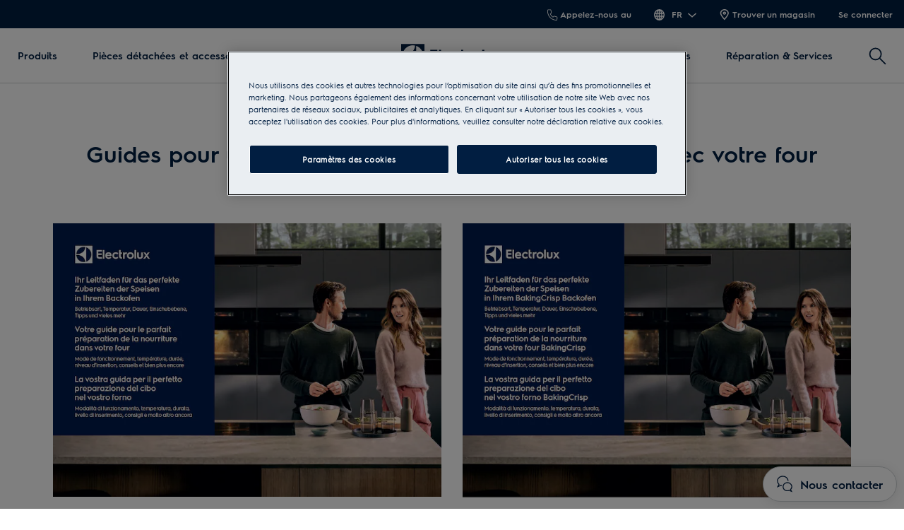

--- FILE ---
content_type: text/html; charset=utf-8
request_url: https://www.electrolux.ch/fr-ch/support/leitfaden-geraeteeinstellungen/
body_size: 82564
content:

<!DOCTYPE html>

<!--[if lte IE 8]><html class="lte-ie8 no-js campaign" lang="fr-CH" ><![endif]-->
<!--[if gt IE 8]><!-->
<html class="no-js campaign " lang="fr-CH"  data-time="mardi, 20 janvier 2026 22:52:04">
<!--<![endif]-->
<head>
    <meta name="viewport" content="width=device-width, initial-scale=1.0">
    <script>
        if (navigator.userAgent.indexOf('Safari') != -1 && navigator.userAgent.indexOf('Chrome') == -1) {
            (function () {
                window.onpageshow = function (event) {
                    if (event.persisted) {
                        window.location.reload();
                    }
                };
            })();
        }
    </script>
    

                <link rel="preload" href="/ui/fonts/electrolux-sans-with-cyrillic/ElectroluxSans-Semibold.woff2" as="Font" type=font/woff2 crossorigin />

    <link rel="preconnect" href="//cdn.cookielaw.org">
<link rel="preconnect" href="//apps.mypurecloud.de">
<link rel="preconnect" href="//www.googletagmanager.com">

<link rel="dns-prefetch" href="//cdn.cookielaw.org">
<link rel="dns-prefetch" href="//apps.mypurecloud.de">
<link rel="dns-prefetch" href="//www.googletagmanager.com">
<link rel="dns-prefetch" href="//www.google-analytics.com">
<link rel="dns-prefetch" href="//dl.episerver.net">




<script src="https://cdn.cookielaw.org/scripttemplates/otSDKStub.js" data-document-language="true" data-domain-script="002172db-b9f2-4c0d-9e7f-d7a15c4b7cf5"></script>

<script>
    function removeLogosInOneTrustDialog() {
        var enableAkamaiRouting = false;
        if (enableAkamaiRouting) {
            document.querySelector('.ot-pc-header .ot-pc-logo').removeAttribute('style');
            document.querySelector(".ot-pc-header").style.display = "none";
            document.querySelector("#ot-pc-content").style.top = "0px";

            document.querySelector(".ot-pc-footer-logo a").removeAttribute('style');
            document.querySelector(".ot-pc-footer-logo").style.display = "none";
        }
    }
</script>
    <script>
        function OptanonWrapper() {
            document.getElementById('onetrust-consent-sdk').setAttribute('data-nosnippet', '');
            removeLogosInOneTrustDialog();
        }
    </script>

<script type="text/javascript">
    const pollForElements = async (selector, interval = 200, maxAttempts = 10) => {
        return new Promise(resolve => {
            let attempts = 0;
            const poll = setInterval(() => {
                const elements = document.querySelectorAll(selector);

                if (elements.length > 0) {
                    clearInterval(poll);
                    resolve(elements); // Elements found, resolve the promise
                }

                attempts++;
                if (attempts >= maxAttempts) {
                    clearInterval(poll);
                    resolve([]); // Return an empty array when no elements found
                }
            }, interval);
        });
    };

    const readCookie = (name, cookie) => {
        if (!cookie) return '';
        const nameEQ = name + '=';
        const cookieArray = cookie.split(';');
        for (let i = 0; i < cookieArray.length; i++) {
            let item = cookieArray[i];
            if (!item) return '';
            while (item.charAt(0) === ' ') item = item.substring(1, item.length);
            if (item.indexOf(nameEQ) === 0) return item.substring(nameEQ.length, item.length);
        }
        return '';
    };
    
    const waitForCookie = async (name, maxWait = 5000) => {
        return new Promise(resolve => {
            const startTime = Date.now();
            const interval = setInterval(() => {
                const cookieValue = readCookie(name, document.cookie);
                if (!!cookieValue) {
                    clearInterval(interval);
                    resolve(cookieValue); // Cookie found, resolve the promise
                } else if (Date.now() - startTime > maxWait) {
                    clearInterval(interval);
                    resolve(null); // Return null when Cookie not found
                }
            }, 100);
        });
    };

    const updateOneTrustCookiePreference = async (body = null) => {
        try {
            const data = {
                method: 'POST',
                headers: { 'Content-Type': 'application/json' },
            };
            if (!!body) data.body = body;
            await fetch('/api/OneTrustCookiePreference/', data);
        } catch (err) {
            console.error('Error encountered while updating OneTrust Cookie Preferences:', err);
        }
    };

    const getOneTrustPreferences = async () => {
        const checkboxes = await pollForElements('.category-switch-handler'); // Poll for one trust checkboxes

        if (!checkboxes || checkboxes.length === 0) {
            console.error('Error encountered while getting one trust preferences from checkboxes');
            return null;
        }

        const oneTrustPreferenceData = {};
        checkboxes.forEach(checkbox => {
            const id = checkbox.id;
            const checked = checkbox.checked;

            oneTrustPreferenceData[id.substring(id.length - 5)] = checked === true ? 1 : 0;
        });
        return oneTrustPreferenceData;
    };

    const onOneTrustSubmitButtonClicked = async () => {
        const oneTrustPreferenceData = await getOneTrustPreferences();
        if (!oneTrustPreferenceData) return;

        const oneTrustPreferenceJson = JSON.stringify(oneTrustPreferenceData);
        // update One Trust preference immediately because user might close the browser before the _dyid cookie is available
        await updateOneTrustCookiePreference(oneTrustPreferenceJson);

        // Wait for 5 seconds or until the '_dyid' cookie is available
        const dyIdCookie = await waitForCookie('_dyid', 5000);
        if (!dyIdCookie) {
            return;
        }

        // update One Trust preference with _dyId cookie in order to set _dyIdServer
        await updateOneTrustCookiePreference(oneTrustPreferenceJson);
    };

    const handleOneTrustPreferenceUpdated = async () => {
        // get all submit buttons on one trust modal
        const buttons = await pollForElements(
            'button.save-preference-btn-handler, button#accept-recommended-btn-handler, button.ot-pc-refuse-all-handler, button#onetrust-accept-btn-handler',
            500,
            20
        );

        if (!buttons || buttons.length === 0) return;

        buttons.forEach(btn => {
            btn.addEventListener('click', onOneTrustSubmitButtonClicked, false);
        });
    };
    
    handleOneTrustPreferenceUpdated();
</script>
    <meta http-equiv="X-UA-Compatible" content="IE=edge,chrome=1">
    <meta charset="utf-8">
    


<title>Guides pour une pr&#xE9;paration optimale des aliments avec votre four | Electrolux</title>
    <meta name="description" content="Leitfaden Ger&#xE4;teeinstellungen" />
    <meta name="ROBOTS" content="INDEX, FOLLOW">
    <meta name="og:site_name" content="Electrolux Suisse">
    <meta name="og:title" content="Guides pour une pr&#xE9;paration optimale des aliments avec votre four">
    <meta name="og:description" content="Leitfaden Ger&#xE4;teeinstellungen">
    <meta name="og:type" content="article">

    <link href="https://www.electrolux.ch/fr-ch/support/leitfaden-geraeteeinstellungen/" rel="canonical" />

    <script type="application/ld+json">
        {
"@context": "http://schema.org",
"@graph":
[
{
"@type": "WebSite",
"url": "https://www.electrolux.ch/fr-ch/",
"potentialAction": {
"@type": "SearchAction",
"target": {
"@type": "EntryPoint",
"urlTemplate": "https://www.electrolux.ch/fr-ch/search/?q={search_term_string}"
},
"query-input": "required name=search_term_string"
}
},
{
"@type": "Organization",
"url": "https://www.electrolux.ch/fr-ch/",
"logo": "https://www.electrolux.ch/Content/Logos/electrolux-logo-light.svg"
}
]
}
    </script>




    <link rel="alternate" hreflang="de-ch" href="https://www.electrolux.ch/de-ch/support/leitfaden-geraeteeinstellungen/">
    <link rel="alternate" hreflang="fr-ch" href="https://www.electrolux.ch/fr-ch/support/leitfaden-geraeteeinstellungen/">
    <link rel="alternate" hreflang="it-ch" href="https://www.electrolux.ch/it-ch/support/leitfaden-geraeteeinstellungen/">



    <meta content="378990475456176" property="fb:pages" />

    <script>
        /// Remove 'no-js' class from html
        document.documentElement.className = document.documentElement.className.replace(/\bno-js\b/g, 'js');
    </script>

    <style class="root-fonts js-lazyload-css">@font-face {font-family: Light; font-weight: 200;font-style: normal;font-display: fallback;src: url('/ui/fonts/electrolux-sans-with-cyrillic/ElectroluxSans-Light.woff2') format('woff2'),url('/ui/fonts/electrolux-sans-with-cyrillic/ElectroluxSans-Light.woff') format('woff');}@font-face {font-family: Regular; font-weight: 400;font-style: normal;font-display: fallback;src: url('/ui/fonts/electrolux-sans-with-cyrillic/ElectroluxSans-Regular.woff2') format('woff2'),url('/ui/fonts/electrolux-sans-with-cyrillic/ElectroluxSans-Regular.woff') format('woff');}@font-face {font-family: Semibold; font-weight: 500;font-style: normal;font-display: fallback;src: url('/ui/fonts/electrolux-sans-with-cyrillic/ElectroluxSans-Semibold.woff2') format('woff2'),url('/ui/fonts/electrolux-sans-with-cyrillic/ElectroluxSans-Semibold.woff') format('woff');}</style>



    <link type="image/x-icon" href="/siteassets/common-assets/12.-framework/favicon.png" rel="icon">
    <link type="image/x-icon" href="/siteassets/common-assets/12.-framework/favicon.png" rel="shortcut icon">

    <style>@charset "UTF-8";.cf:after{content:"";display:table;clear:both}

/*! normalize.css v2.1.3 | MIT License | git.io/normalize */article,aside,details,figcaption,figure,footer,header,hgroup,main,nav,section,summary{display:block}audio,canvas,video{display:inline-block}audio:not([controls]){display:none;height:0}[hidden],template{display:none}html{font-family:sans-serif;-ms-text-size-adjust:100%;-webkit-text-size-adjust:100%}a{background:transparent}a:focus{outline:thin dotted}a:active,a:hover{outline:0}h1{font-size:2em;margin:.67em 0}abbr[title]{border-bottom:1px dotted}dfn{font-style:italic}hr{box-sizing:content-box;height:0}mark{background:#ff0;color:#000}code,kbd,pre,samp{font-family:monospace,serif;font-size:1em}pre{white-space:pre-wrap}q{quotes:"“" "”" "‘" "’"}small{font-size:80%}sub,sup{font-size:75%;line-height:0;position:relative;vertical-align:baseline}sup{top:-.5em}sub{bottom:-.25em}img{border:0}svg:not(:root){overflow:hidden}fieldset{border:1px solid silver;margin:0 2px;padding:.35em .625em .75em}legend{border:0;padding:0}button,input,select,textarea{font-family:inherit;font-size:100%;margin:0}button,input{line-height:normal}button,select{text-transform:none}button,html input[type=button],input[type=reset],input[type=submit]{-webkit-appearance:button;cursor:pointer}button[disabled],html input[disabled]{cursor:default}input[type=checkbox],input[type=radio]{-ms-box-sizing:border-box;-o-box-sizing:border-box;box-sizing:border-box;padding:0}input[type=search]{-webkit-appearance:textfield}input[type=search]::-webkit-search-cancel-button,input[type=search]::-webkit-search-decoration{-webkit-appearance:none}button::-moz-focus-inner,input::-moz-focus-inner{border:0;padding:0}textarea{overflow:auto;vertical-align:top}table{border-collapse:collapse;border-spacing:0}html:after{content:"js-breakpoints-getComputedStyleTest";display:none}@media only screen and (max-width:767px){body:after{content:"palm";display:none}body .js-breakpoints-palm{position:absolute}}@media only screen and (min-width:540px){body:after{content:"big-palm";display:none}body .js-breakpoints-big-palm{position:absolute}}@media only screen and (min-width:768px){body:after{content:"lap-and-up";display:none}body .js-breakpoints-lap-and-up{position:absolute}}@media only screen and (min-width:1024px){body:after{content:"not-portable";display:none}body .js-breakpoints-not-portable{position:absolute}}body{color:#011e41;background:#fff;position:relative;overflow-x:hidden}@media only screen and (min-width:1024px){body{overflow-x:visible}}:after,:before{box-sizing:border-box}.alpha,h1{margin:0 0 15px}@media only screen and (min-width:768px){.alpha,h1{margin:0 0 30px}}.beta,h2{margin:0 0 12px}@media only screen and (min-width:768px){.beta,h2{margin:0 0 20px}}.gamma,h3{margin:0 0 15px}@media only screen and (min-width:768px){.gamma,h3{margin:0 0 20px}}.delta,.epsilon,h4,h5{margin:0 0 15px}h6{margin:0 0 10px}ol,p,ul{margin:0 0 15px}a{text-decoration:none;color:#011e41}a:hover{text-decoration:underline}h1 a,h2 a,h3 a,h4 a,h5 a{color:#011e41}[role=button]:hover,[type=button]:hover,[type=submit]:hover,a:hover,button:hover{cursor:pointer}address{font-style:normal}abbr,img{border:none}img{outline:none;max-width:100%;width:auto;height:auto}fieldset{border:1px solid #cbcfd2}fieldset legend{margin-left:-4px;padding:0 4px}figure{margin:0;padding:0}figure img{display:block;width:100%;height:auto}figcaption{padding-top:10px}button,input[type=button],input[type=submit]{border:none}[role=button]:hover,[type=button]:hover,[type=checkbox]:hover,[type=radio]:hover,[type=submit]:hover,a:hover,button:hover,select:hover{cursor:pointer}table{max-width:100%;width:100%;margin-top:1.5em;margin-bottom:1.5em}.header--fixed{height:23px}.header--fixed__item{position:absolute}.zebra tr:nth-child(odd){background:#fff}dl{font-size:15px;font-size:.9375rem;margin-top:1.5em;margin-bottom:1.5em}dt{font-weight:500}dd{margin-bottom:20px;margin-left:0}td,th{padding:.5em 1em;text-align:left}blockquote{quotes:none;text-indent:0;margin:27px 0 27px 100px;position:relative}blockquote em,blockquote small{font-size:18px;font-size:1.125rem;display:block;margin-top:.5em;font-weight:500;font-style:normal}blockquote p{font-size:24px;font-size:1.5rem;font-weight:400;line-height:1.5}hr{margin:0 0 30px;border:none;border-top:1px solid #cbcfd2}pre{font-family:inherit;font-size:inherit;white-space:pre-line}.hidden{display:none}iframe{width:100%}.content-area a{display:-ms-flexbox;display:flex;-ms-flex-align:center;align-items:center;margin-bottom:10px}.content-area a .SvgIcon{margin-right:7px}.content-area .backlink{text-transform:uppercase}input[type=submit]{color:#fff;background:#011e41;border-color:#011e41}input[type=submit]:active,input[type=submit]:focus,input[type=submit]:hover{color:#fff;background:#1e3359;border-color:#1e3359}.center-block p .Link a,.center-block p a,.content-area .Link a,.content-area a{color:#011e41;line-height:1.5;font-family:Semibold,Noto Sans,Arial,sans-serif;font-weight:500;text-decoration:underline;font-size:16px;font-size:1rem;display:inline}.center-block p .Link a:hover,.center-block p a:hover,.content-area .Link a:hover,.content-area a:hover{opacity:.7}.center-block p .Link a:active,.center-block p .Link a:focus,.center-block p .Link a:hover,.center-block p a:active,.center-block p a:focus,.center-block p a:hover,.content-area .Link a:active,.content-area .Link a:focus,.content-area .Link a:hover,.content-area a:active,.content-area a:focus,.content-area a:hover{color:#011e41}.content-area a{color:#011e41;text-decoration:none}@media only screen and (min-width:768px){.content-area a{font-size:18px;font-size:1.125rem}}.secondary-palette--mahogany .secondary-palette-enabled .center-block p a,.secondary-palette--mahogany .secondary-palette-enabled .content-area a{text-decoration:none;color:#7e6464}.secondary-palette--mahogany .secondary-palette-enabled .center-block p a:hover,.secondary-palette--mahogany .secondary-palette-enabled .content-area a:hover{color:#7e6464;text-decoration:none;transition:color .4s ease}.secondary-palette--moss .secondary-palette-enabled .center-block p a,.secondary-palette--moss .secondary-palette-enabled .content-area a{text-decoration:none;color:#6c7b67}.secondary-palette--moss .secondary-palette-enabled .center-block p a:hover,.secondary-palette--moss .secondary-palette-enabled .content-area a:hover{color:#6c7b67;text-decoration:none;transition:color .4s ease}.secondary-palette--silk .secondary-palette-enabled .center-block p a,.secondary-palette--silk .secondary-palette-enabled .content-area a{text-decoration:none;color:#797487}.secondary-palette--silk .secondary-palette-enabled .center-block p a:hover,.secondary-palette--silk .secondary-palette-enabled .content-area a:hover{color:#797487;text-decoration:none;transition:color .4s ease}.secondary-palette--umber .secondary-palette-enabled .center-block p a,.secondary-palette--umber .secondary-palette-enabled .content-area a{text-decoration:none;color:#957359}.secondary-palette--umber .secondary-palette-enabled .center-block p a:hover,.secondary-palette--umber .secondary-palette-enabled .content-area a:hover{color:#957359;text-decoration:none;transition:color .4s ease}.cta{display:inline-block;padding:12px 25px;background:#011e41;color:#fff;font-size:16px;line-height:1;font-weight:400;border-radius:2px;transition:background-color .4s}.cta:active,.cta:focus,.cta:hover{background-color:#011e41;text-decoration:none;outline:0}@media only screen and (max-width:767px){.cta{font-size:16px;font-size:1rem}}.button-square{box-sizing:border-box;position:relative;padding:29px 30px;color:#011e41;line-height:1;background-color:#fff;border:1px solid #cbcfd2}@media only screen and (max-width:767px){.button-square{background-color:#011e41;color:#011e41;padding:20px}}.button-square.color-pri,.button-square.is-active,.button-square.small-color-pri,.button-square:active,.button-square:focus,.button-square:hover{background-color:#011e41;color:#fff}@media only screen and (min-width:768px){.button-square.color-pri,.button-square.is-active,.button-square.small-color-pri,.button-square:active,.button-square:focus,.button-square:hover{background-color:#011e41;color:#fff;border-color:#011e41}}.button-square span{visibility:hidden;position:absolute}.btn{position:relative;display:inline-block;padding:13px 26px;font-size:16px;line-height:1;font-weight:400;margin-bottom:10px;transition:all .2s;border-radius:3px;text-align:center}.btn:active,.btn:focus,.btn:hover{text-decoration:none;outline:0}@media only screen and (max-width:767px){.btn{font-size:16px;font-size:1rem}}.btn.disabled,.btn.disabled:active,.btn.disabled:focus,.btn.disabled:hover,.btn:disabled,.btn:disabled:active,.btn:disabled:focus,.btn:disabled:hover{cursor:default}.btn.btn-round{border-radius:50%;border:4px solid #011e41;padding:5px}.btn.btn-round,.btn.btn-round:active,.btn.btn-round:focus,.btn.btn-round:hover{background-color:#fff}.btn.btn-default{border:2px solid #011e41;color:#011e41;background:none}.btn.btn-default:active,.btn.btn-default:focus,.btn.btn-default:hover{background-color:#011e41;color:#fff}.btn.btn-default.disabled,.btn.btn-default.disabled:active,.btn.btn-default.disabled:focus,.btn.btn-default.disabled:hover,.btn.btn-default:disabled,.btn.btn-default:disabled:active,.btn.btn-default:disabled:focus,.btn.btn-default:disabled:hover{background:#eaeef2;color:#adb9c3;border-color:#eaeef2}.btn.btn-primary{background-color:#011e41;border:2px solid #011e41;color:#fff}.btn.btn-primary:active,.btn.btn-primary:focus,.btn.btn-primary:hover{background-color:#1e3359;border-color:#1e3359;color:#fff}.btn.btn-primary.disabled,.btn.btn-primary.disabled:active,.btn.btn-primary.disabled:focus,.btn.btn-primary.disabled:hover,.btn.btn-primary:disabled,.btn.btn-primary:disabled:active,.btn.btn-primary:disabled:focus,.btn.btn-primary:disabled:hover{background-color:#eaeef2;color:#adb9c3;border-color:#eaeef2}[data-binding=CollapseTrigger] .SvgIcon{display:none}[data-binding=CollapseTrigger].is-active .SvgIcon{display:inline-block}.btn{font-family:Semibold,Noto Sans,Arial,sans-serif;font-weight:500;line-height:1.5;padding:9px 26px}.btn.btn-default:hover{border-color:#1e3359;background-color:#1e3359}.btn.btn-default,.btn.btn-primary{text-decoration:none;text-transform:none}.btn.btn-primary--inverse{color:#011e41;background:#fff;border-color:#fff}.btn.btn-primary--inverse:active,.btn.btn-primary--inverse:focus,.btn.btn-primary--inverse:hover{color:#011e41;background:#dfe7ea;border-color:#dfe7ea}.btn.btn-hot{color:#fff;background:#c92c25;border:2px solid #c92c25}.btn.btn-hot:active,.btn.btn-hot:focus,.btn.btn-hot:hover{color:#fff;background:#b32820;border-color:#b32820}.btn.disabled,.btn:disabled{background:#eaeef2;border-color:#eaeef2;color:#adb9c3}.btn-block{display:block;width:100%;box-sizing:border-box}.btn-unstyled{margin:0;background-color:transparent;text-align:center}.btn-unstyled,.btn-unstyled:hover{border-color:transparent}.btn.btn--small{padding:6px 13px;font-size:13px}.btn.btn--borderThin{border-width:1px}a.btn-unstyled,button.btn-unstyled,div.btn-unstyled,input.btn-unstyled{color:#000}.form-field label.btn{margin-bottom:0}.btn--loader{position:relative}.btn--loader .btn-loader{display:none;position:absolute;top:50%;left:50%;transform:translate(-50%,-50%);width:26px;height:26px;margin:0;border-color:transparent}.btn--loader .btn-loader.loader:after{border-top-color:#fff}.hero.full-width .body,.hero.hero-quote,.hero.image-left,.hero.image-right,.hero.standard{max-width:1160px;margin:0 auto}.btn.btn-upload input[type=file],.visually-hidden{border:0;clip:rect(0 0 0 0);height:1px;margin:-1px;overflow:hidden;padding:0;position:absolute;width:1px}.hidden-text{opacity:0;visibility:hidden;position:absolute}.not{position:absolute;right:-5px;top:-5px}span.is-selected{color:#011e41}.cta-holder{margin-top:22px}.center-block{margin:0 auto;max-width:1160px;padding-left:20px;padding-right:20px}.center-block:after{content:"";display:table;clear:both}.center-block.half{margin-bottom:0}.center-block.half:last-of-type{margin-bottom:50px}@media only screen and (min-width:768px){.center-block.half:last-of-type{margin-bottom:80px}}.center-block.center-block-full-width{max-width:100%;width:100%;padding:0;margin:0 0 50px}@media only screen and (min-width:768px){.center-block.center-block-full-width{margin-bottom:80px}}.center-block.center-block--top-margin{margin-top:60px}.center-block.center-block--no-bottom-margin{margin-bottom:0}.center-block-small{margin:0 auto;max-width:760px;padding:0 20px}.container{max-width:760px}.block{padding-top:50px;padding-bottom:50px}@media only screen and (min-width:768px){.block{padding-top:80px;padding-bottom:80px}}.block-padding-bottom{padding-bottom:50px}@media only screen and (min-width:768px){.block-padding-bottom{padding-bottom:80px}}.block-header{margin-bottom:33px}@media only screen and (min-width:768px){.block-header{margin-bottom:52.8px}}.block-cta{margin-top:33px}@media only screen and (min-width:768px){.block-cta{margin-top:52.8px}}.block-cta .SvgIcon{height:16px;margin-left:10px;width:16px}.block-footer{margin-top:26px;font-size:14px;font-size:.875rem;line-height:1.3}.block-footer a{color:#011e41}.info{padding-left:23px;overflow:visible;position:relative;box-sizing:border-box;display:block;line-height:1.25}.info .SvgIcon{height:16px;left:0;position:absolute;top:4px;width:16px}.info.big-size{line-height:1.2;font-family:Semibold,Noto Sans,Arial,sans-serif;font-weight:500;font-size:16px;font-size:1rem}@media only screen and (min-width:540px){.info.big-size{font-size:16px;font-size:1rem}}@media only screen and (min-width:768px){.info.big-size{font-size:16px;font-size:1rem}}.only-large{display:inline-block!important}.link-style{background-color:transparent;color:#011e41}.link-style:active,.link-style:focus,.link-style:hover{text-decoration:underline;outline:none}.link-seeall{font-size:26px;font-size:1.625rem;position:relative;color:#011e41;white-space:nowrap;top:-2px}@media only screen and (min-width:768px){.link-seeall{font-size:26px;font-size:1.625rem}}@media only screen and (max-width:800px){.link-seeall .name{visibility:hidden;display:none}}.link-seeall:active,.link-seeall:focus,.link-seeall:hover{color:#011e41;text-decoration:none}.link-seeall.large{line-height:1.2;font-family:Semibold,Noto Sans,Arial,sans-serif;font-weight:500;font-size:22px;font-size:1.375rem}@media only screen and (min-width:540px){.link-seeall.large{font-size:26px;font-size:1.625rem}}@media only screen and (min-width:768px){.link-seeall.large{font-size:32px;font-size:2rem}}.dash{position:relative;top:2px}.inline-link a{display:inline-block}.info{color:#011e41;line-height:1.5;font-family:Semibold,Noto Sans,Arial,sans-serif;font-weight:500;text-decoration:underline;font-size:16px;font-size:1rem}.info:hover{opacity:.7}.info:active,.info:focus,.info:hover{color:#011e41}body{margin:0}main{position:relative}.is-ReasonsToBuy main{padding-top:0}.relative-navigation main{padding:0}.search main{padding-bottom:0}.left{float:left}.right{float:right}img.left{margin:0 1em 1em 0}img.right{margin:0 0 1em 1em}.center{text-align:center}.header{margin:0;padding:40px 20px}@media only screen and (min-width:1024px){.header{padding:80px 20px}}.header h1{font-family:Semibold,Noto Sans,Arial,sans-serif;font-weight:500;line-height:1;margin:0}@media only screen and (min-width:1024px){.header h1{line-height:inherit}}.header p{margin:0}.header-preamble{font-family:Regular,Noto Sans,Arial,sans-serif;font-weight:400}.inline-block{display:inline-block}.bg-alt,.bg-highlight{background-color:#011e41}.half>div{position:relative;border:1px solid #cbcfd2;border-right-width:0;margin:0}.half>div:last-of-type{border-width:1px}.half h2{font-size:20px;font-size:1.25rem}@media only screen and (min-width:540px){.half h2{font-size:22px;font-size:1.375rem}}@media only screen and (min-width:768px){.half h2{font-size:26px;font-size:1.625rem}}.half+.half{margin:-1px auto 50px}@media only screen and (min-width:768px){.half+.half{margin:-1px auto 80px}}@media only screen and (min-width:1024px){.half{display:-ms-flexbox;display:flex}}.half>div{border-width:1px}@media only screen and (min-width:1024px){.half>div{border-width:0;-ms-flex:1 1 0%;flex:1 1 0%}}.half>div:last-of-type{margin-top:-1px}@media only screen and (min-width:1024px){.half>div:last-of-type{margin-top:0}}.block-text{margin:0 0 15px}.text-center{text-align:center}.text-left{text-align:left}.text-right{text-align:right}.no-overflow{overflow:hidden}.no-float{float:none}.bg-alt,.bg-highlight{background-color:#eaeef2}.half h2{line-height:1.2;font-family:Semibold,Noto Sans,Arial,sans-serif;font-weight:500;font-size:24px;font-size:1.5rem}@media only screen and (min-width:540px){.half h2{font-size:30px;font-size:1.875rem}}@media only screen and (min-width:768px){.half h2{font-size:40px;font-size:2.5rem}}.site-footer{position:relative;z-index:5;background:#011e41;color:#fff}.site-footer p{margin:0 0 10px}.site-footer .indent{padding-left:20px}.site-footer .Breadcrumb{width:100%}.site-footer .KmtSearchResultsPage-breadcrumb{padding:0;white-space:normal;font-size:16px;font-size:1rem}.site-footer .KmtSearchResultsPage-breadcrumbSeparator{color:#fff}.site-footer .KmtSearchResultsPage-breadcrumbSeparator .SvgIcon{width:8px;height:12px}.site-footer a{color:#fff}.site-footer .site-footer-column-heading{font-size:16px;font-size:1rem;color:#fff;margin-bottom:20px;padding:0}@media only screen and (min-width:540px){.site-footer .site-footer-column-heading{font-size:16px;font-size:1rem}}@media only screen and (min-width:768px){.site-footer .site-footer-column-heading{font-size:16px;font-size:1rem;margin-bottom:15px}}.site-footer-logos{display:-ms-flexbox;display:flex;-ms-flex-wrap:wrap;flex-wrap:wrap;-ms-flex-align:center;align-items:center;margin:-10px;padding:0;list-style:none}@media only screen and (min-width:768px){.site-footer-logos{margin:-20px}}.site-footer-logos li{margin:10px;padding:0;list-style:none}@media only screen and (min-width:768px){.site-footer-logos li{margin:20px}}.site-footer-logos img{display:block;width:auto;height:100%}.site-footer-secondary{background:#011e41;padding:20px 0;border-top:1px solid #011e41}@media only screen and (min-width:768px){.site-footer-secondary{padding:40px 0 30px}}.site-footer-secondary .site-footer-disclaimer{font-size:14px;font-size:.875rem;color:#596b86;line-height:1.3}@media only screen and (min-width:768px){.site-footer-secondary .site-footer-disclaimer{padding-right:20px}}.site-footer-secondary .site-footer-disclaimer p>a,.site-footer-secondary .site-footer-disclaimer p>h1,.site-footer-secondary .site-footer-disclaimer p>h2,.site-footer-secondary .site-footer-disclaimer p>h3,.site-footer-secondary .site-footer-disclaimer p>h4,.site-footer-secondary .site-footer-disclaimer p>h5,.site-footer-secondary .site-footer-disclaimer p>h6{color:#596b86}.site-footer-secondary .site-footer-disclaimer p>a{text-decoration:underline;line-height:1}.site-footer-secondary .site-footer-disclaimer p>a:hover{color:#fff}.site-footer-secondary .site-footer-secondary-row{display:block}@media only screen and (min-width:768px){.site-footer-secondary .site-footer-secondary-row{display:-ms-flexbox;display:flex;-ms-flex-wrap:nowrap;flex-wrap:nowrap;-ms-flex-pack:justify;justify-content:space-between}}.site-footer-secondary .site-footer-secondary-row .site-footer-captcha{padding:10px 0}@media only screen and (min-width:768px){.site-footer-secondary .site-footer-secondary-row .site-footer-captcha{padding:0;margin-left:auto}}.site-footer-secondary .site-footer-secondary-list{margin:0 -8px;padding:10px 0;list-style:none;overflow:hidden}@media only screen and (min-width:768px){.site-footer-secondary .site-footer-secondary-list{margin:0}}.site-footer-secondary .site-footer-secondary-list li{float:left;margin:8px}@media only screen and (min-width:768px){.site-footer-secondary .site-footer-secondary-list li{margin:0 40px 0 0}}.site-footer-secondary .site-footer-secondary-list a{font-size:16px;font-size:1rem;display:inline-block;text-decoration:underline;color:#fff;font-family:Semibold,Noto Sans,Arial,sans-serif;font-weight:500}.site-footer-wrapper{font-size:16px;font-size:1rem;border-top:0}.site-footer-wrapper.light{background:#efefef;color:#011e41;padding-bottom:50px}.site-footer-wrapper.light .site-footer-column-heading{line-height:1.2;font-family:Semibold,Noto Sans,Arial,sans-serif;font-weight:500;font-size:16px;font-size:1rem;color:#011e41}@media only screen and (min-width:540px){.site-footer-wrapper.light .site-footer-column-heading{font-size:16px;font-size:1rem}}@media only screen and (min-width:768px){.site-footer-wrapper.light .site-footer-column-heading{font-size:16px;font-size:1rem}}.site-footer-wrapper.light a{color:#011e41}.site-footer-row--border{border-bottom:1px solid #011e41}.site-footer-content{display:-ms-flexbox;display:flex;-ms-flex-flow:row wrap;flex-flow:row wrap;position:relative;overflow:hidden;margin:0 -20px;padding:30px 0 25px}@media only screen and (min-width:768px){.site-footer-content{padding:30px 0}}.site-footer-content .navigate-to-top{display:none;position:absolute;top:0;width:46px;height:46px;border-radius:50%;background:#596b86;border:0;transition:transform .4s;right:15px}@media only screen and (min-width:1024px){.site-footer-content .navigate-to-top{display:block}}.site-footer-content .navigate-to-top:active,.site-footer-content .navigate-to-top:focus,.site-footer-content .navigate-to-top:hover{background-color:#596b86;text-decoration:none;outline:0;transform:scale(.9)}.site-footer-content .navigate-to-top .SvgIcon{color:#fff;height:20px;left:50%;margin-left:-10px;position:absolute;top:11px;width:20px}.site-footer-content .navigate-to-top>span{position:absolute;width:1px;height:1px;border:0;margin:-1px;padding:0;overflow:hidden;clip:rect(0,0,0,0);color:#fff}.site-footer-item{font-size:16px;font-size:1rem;position:relative;display:block;box-sizing:border-box;width:auto;padding:0 20px;width:100%;height:auto!important}@media only screen and (min-width:768px){.site-footer-item{display:-ms-flexbox;display:flex;-ms-flex-align:center;align-items:center;padding-right:80px;float:left}}.site-footer-column{font-size:16px;font-size:1rem;box-sizing:border-box;width:auto;margin:0 0 50px;padding:0 15px;height:auto!important;-ms-flex-preferred-size:100%;flex-basis:100%;word-break:break-word}@media only screen and (min-width:768px){.site-footer-column{font-size:16px;font-size:1rem;flex-basis:33%;-ms-flex-preferred-size:calc(33% - 30px)}}@media only screen and (min-width:1024px){.site-footer-column{flex-basis:25%;-ms-flex-preferred-size:calc(25% - 30px)}}@media only screen and (min-width:1440px){.site-footer-column{flex-basis:20%;-ms-flex-preferred-size:calc(20% - 30px)}}.site-footer-column ul{list-style:none;margin:0;padding:0;text-align:left}.site-footer-column li{margin:0 0 10px}@media only screen and (max-width:767px){.site-footer-column li{margin-bottom:5px}}.site-footer-logo{margin:0 30px 10px 0;width:auto}@media only screen and (min-width:768px){.site-footer-logo{margin-bottom:0}}.site-footer .site-footer-column-heading{line-height:1.2;font-family:Semibold,Noto Sans,Arial,sans-serif;font-weight:500;font-size:18px;font-size:1.125rem}@media only screen and (min-width:540px){.site-footer .site-footer-column-heading{font-size:18px;font-size:1.125rem}}@media only screen and (min-width:768px){.site-footer .site-footer-column-heading{font-size:20px;font-size:1.25rem}}.site-footer .site-footer-secondary .site-footer-secondary-list a,.site-footer a:hover{-webkit-text-decoration-color:#fff;text-decoration-color:#fff}.hero{position:relative;overflow:hidden;margin-bottom:10px}@media only screen and (min-width:768px){.hero{margin-bottom:20px}}.hero .alpha,.hero .beta,.hero .delta,.hero .epsilon,.hero .gamma,.hero h1,.hero h2,.hero h3,.hero h4,.hero h5,.hero h6{font-family:Regular,Noto Sans,Arial,sans-serif;font-weight:400}@media only screen and (min-width:768px){.hero.image-left .img{float:left}}@media only screen and (min-width:768px){.hero.image-right .img{float:right;margin-right:0}}.hero.hero-primary{color:#dfe7ea}.SupportCategoryPage .hero.hero-primary{margin-bottom:0;padding-bottom:0}@media only screen and (max-width:767px){.hero.hero-primary{padding-bottom:20px}}.hero.hero-primary .alpha,.hero.hero-primary .beta,.hero.hero-primary .delta,.hero.hero-primary .epsilon,.hero.hero-primary .gamma,.hero.hero-primary h1,.hero.hero-primary h2,.hero.hero-primary h3,.hero.hero-primary h4,.hero.hero-primary h5,.hero.hero-primary h6{font-family:Semibold,Noto Sans,Arial,sans-serif;font-weight:500}@media only screen and (max-width:767px){.hero.hero-primary.image-left .img img,.hero.hero-primary.image-right .img img{width:100%}}.hero.hero-primary.standard .body .content-area{padding:0 0 15px}.hero.image-left,.hero.image-right{margin:0 auto 80px}@media only screen and (max-width:767px){.hero.image-left,.hero.image-right{margin-bottom:20px}}.hero.image-left .img,.hero.image-right .img{width:100%;display:block;text-align:center;height:auto}@media only screen and (min-width:768px){.hero.image-left .img,.hero.image-right .img{width:50%;display:inline-block;vertical-align:top;height:100%;overflow:hidden;text-align:left}}.hero.image-left .img img,.hero.image-right .img img{max-width:100%;width:100%}@media only screen and (min-width:768px){.hero.image-left .img img,.hero.image-right .img img{vertical-align:top}}.hero.image-left .body,.hero.image-right .body{width:100%;display:block}@media only screen and (min-width:768px){.hero.image-left .body,.hero.image-right .body{display:inline-block;width:50%}}.hero.image-left .content-area,.hero.image-right .content-area{margin:20px 0 0;padding:0 20px}@media only screen and (min-width:768px){.hero.image-left .content-area,.hero.image-right .content-area{padding:20px 50px 50px}}.hero.hero-quote{background:#f7f6f6;padding:0 20px;margin-bottom:80px}@media only screen and (min-width:768px){.hero.hero-quote{padding:0}}.hero.hero-quote .img{width:100%;margin:0}.hero.hero-quote .img img{width:100%}@media only screen and (min-width:768px){.hero.hero-quote .img{float:left;width:50%;margin:0}}.hero.hero-quote .body{width:100%}@media only screen and (min-width:768px){.hero.hero-quote .body{float:left;width:50%;padding:0}}.hero.hero-quote .content-area{width:100%;padding:20px;box-sizing:border-box;margin:0}@media only screen and (min-width:768px){.hero.hero-quote .content-area{padding:30px 45px;margin:0}}@media only screen and (min-width:1024px){.hero.hero-quote .content-area{padding:60px 70px;margin:0}}.hero.hero-quote blockquote{width:100%;font-size:1.33333rem;line-height:1.5;display:inherit}@media only screen and (min-width:1024px){.hero.hero-quote blockquote{font-size:26px}}.hero.full-width.full-width-right .content-area{float:right}.hero.full-width.full-width-center .body .content-area{float:none}@media only screen and (min-width:768px){.hero.full-width.full-width-center .body .content-area{margin:135px auto}}.hero.full-width.full-width-no-text .img{position:static}.hero.full-width .alpha,.hero.full-width .beta,.hero.full-width .delta,.hero.full-width .epsilon,.hero.full-width .gamma,.hero.full-width h1,.hero.full-width h2,.hero.full-width h3,.hero.full-width h4,.hero.full-width h5,.hero.full-width h6{font-family:Semibold,Noto Sans,Arial,sans-serif;font-weight:500}@media only screen and (max-width:767px){.hero.full-width .alpha,.hero.full-width .beta,.hero.full-width .delta,.hero.full-width .epsilon,.hero.full-width .gamma,.hero.full-width h1,.hero.full-width h2,.hero.full-width h3,.hero.full-width h4,.hero.full-width h5,.hero.full-width h6{line-height:1.2;font-family:Semibold,Noto Sans,Arial,sans-serif;font-weight:500;font-size:20px;font-size:1.25rem}}@media only screen and (max-width:767px) and (min-width:540px){.hero.full-width .alpha,.hero.full-width .beta,.hero.full-width .delta,.hero.full-width .epsilon,.hero.full-width .gamma,.hero.full-width h1,.hero.full-width h2,.hero.full-width h3,.hero.full-width h4,.hero.full-width h5,.hero.full-width h6{font-size:22px;font-size:1.375rem}}@media only screen and (max-width:767px) and (min-width:768px){.hero.full-width .alpha,.hero.full-width .beta,.hero.full-width .delta,.hero.full-width .epsilon,.hero.full-width .gamma,.hero.full-width h1,.hero.full-width h2,.hero.full-width h3,.hero.full-width h4,.hero.full-width h5,.hero.full-width h6{font-size:26px;font-size:1.625rem}}.hero.full-width .img{position:absolute;right:0;left:0;bottom:0;top:0;max-width:none;background-repeat:no-repeat;background-position:50% 0;background-size:cover}@media only screen and (max-width:767px){.hero.full-width .img{position:relative;min-height:50vw;display:block;width:100%;float:none;text-align:center;overflow:hidden;background-position:50%}}.hero.full-width .img img{width:100%;object-fit:cover;height:100%}.hero.full-width .body{overflow:hidden;position:relative;z-index:2}@media only screen and (min-width:1440px){.hero.full-width .body{left:-20px}.SupportCategoryPage .hero.full-width .body{left:0}}@media only screen and (max-width:767px){.hero.full-width .body{position:relative;top:0;left:0;padding:0;margin:0;max-width:100%}}.hero.full-width .body .content-area{font-size:16px;font-size:1rem;position:relative;color:#dfe7ea;background-color:#011e41;left:0;text-align:left;top:0;padding:40px;max-width:450px;margin:80px 0 80px 20px}.hero.full-width .body .content-area h1{word-break:break-word}@media only screen and (max-width:767px){.hero.full-width .body .content-area{margin:0;padding:20px;max-width:100%}}.hero.full-width .body .content-area>a:not(.btn){display:block;margin-top:20px}.hero.full-width .body .content-area .btn{margin-top:40px;margin-bottom:0}@media only screen and (max-width:767px){.hero.full-width .body .content-area .btn{margin-top:20px}}.hero.full-width .body .content-area p:last-of-type:not(:only-of-type){margin-bottom:0}.hero.full-width .body .content-area button{margin:20px 0 0}.hero.full-width .body .content-area .benefits-icons{margin:40px 0 0}.hero.full-width .body .content-area .more-link{margin-bottom:0}@media only screen and (min-width:768px){.SupportCategoryPage .hero.full-width .body .content-area{margin-left:20px}}.hero.standard{margin:0 auto 80px;padding:0 20px}@media only screen and (max-width:767px){.hero.standard{margin-bottom:20px}}.hero.standard .img{margin-bottom:18px}.hero.standard .img img{width:100%}.hero.campaign-hero-block{margin:0 auto 80px}@media only screen and (max-width:767px){.hero.campaign-hero-block{margin-bottom:50px}}.hero .content-area>:last-child{margin-bottom:0}.hero .cp-cta{position:relative;margin:0 0 20px;padding:0}.hero .cp-cta a{display:block}.hero .cp-cta--back .SvgIcon{margin:0}.hero .cp-cta--back a{text-decoration:none}.category-page-top-block-area .hero{margin-bottom:0;min-height:26vw}.category-page-top-block-area .hero .cp-cta{display:none}@media only screen and (min-width:768px){.category-page-top-block-area .hero .cp-cta{display:block}}.category-page-top-block-area .hero .Hero-media{min-height:auto}@media only screen and (max-width:767px){.category-page-top-block-area .hero .player-fallback{position:static}}.category-page-top-block-area.series-selector .hero{min-height:auto}.hero .alpha,.hero .beta,.hero .delta,.hero .epsilon,.hero .gamma,.hero h1,.hero h2,.hero h3,.hero h4,.hero h5,.hero h6{font-family:Semibold,Noto Sans,Arial,sans-serif;font-weight:500}.hero .cp-cta .btn{padding-left:26px}.hero.full-width .body .content-area .title{color:#fff;margin-bottom:20px}.hero.full-width .body .content-area .btn{margin-top:10px}.hero.full-width .body .content-area .btn.btn-primary{color:#011e41;background:#fff;border-color:#fff}.hero.full-width .body .content-area .btn.btn-primary:active,.hero.full-width .body .content-area .btn.btn-primary:focus,.hero.full-width .body .content-area .btn.btn-primary:hover{color:#011e41;background:#dfe7ea;border-color:#dfe7ea}.hero.full-width .body .content-area a:not(.btn),.hero.full-width .body .content-area h1,.hero.full-width .body .content-area h2,.hero.full-width .body .content-area h3,.hero.full-width .body .content-area h4,.hero.full-width .body .content-area h5,.hero.full-width .body .content-area h6{color:#fff}.hero.full-width .body .content-area .SvgIcon circle{stroke:#fff}.hero.full-width .body .content-area .SvgIcon path{fill:#fff}.hero.full-width .body .content-area--transparent{background-color:transparent}.hero--cta-block{background-color:#000}.hero--cta-block .body .content-area .hero-header{line-height:1.2;font-family:Semibold,Noto Sans,Arial,sans-serif;font-weight:500;font-size:24px;font-size:1.5rem}@media only screen and (min-width:540px){.hero--cta-block .body .content-area .hero-header{font-size:30px;font-size:1.875rem}}@media only screen and (min-width:768px){.hero--cta-block .body .content-area .hero-header{font-size:40px;font-size:2.5rem}}@media only screen and (min-width:540px){.hero--cta-block .body .content-area .hero-header{margin-bottom:20px}}.hero--cta-block .body .content-area p{color:#fff}.hero.hero-quote{background:#eaeef2}
.cf:after{content:"";display:table;clear:both}.SvgIcon{display:inline-block;vertical-align:text-bottom;width:1.3em;height:1.3em;fill:currentColor}.SvgIcon--cta-chevron-left,.SvgIcon--cta-chevron-right{height:24px;width:24px}.SvgIcon--cta-chevron-left circle,.SvgIcon--cta-chevron-right circle{fill:none;stroke:#011e41;stroke-width:2px}.SvgIcon--cta-chevron-left path,.SvgIcon--cta-chevron-right path{fill:#011e41}.SvgIcon--calendar,.SvgIcon--chef-hat,.SvgIcon--fork-knife,.SvgIcon--marker-outline,.SvgIcon--speech-bubble-with-text{fill:none;stroke:currentColor}.SvgIcon--check-success circle{fill:none;stroke:#00965e}.SvgIcon--check-success path{fill:#00965e}.SvgIcon--warning-failure path{fill:#f04a3a}.SvgIcon--pencil{fill:none;stroke:currentColor;stroke-width:1.5}.SvgIcon .st0{fill:currentColor}.SvgIcon--icon-5-year-guarantee,.SvgIcon--icon-check-cog,.SvgIcon--icon-timer{fill:none;stroke:currentColor;stroke-width:1.5}.SvgIcon--icon-pnc-seach{fill:currentColor}.SvgIcon--icon-timer{stroke-linecap:round}.SvgIcon--icon-check-cog{fill:none;stroke:currentColor}.SvgIcon--icon-check-cog path:first-of-type{fill:currentColor}.SvgIcon--icon-5-year-guarantee circle{stroke-width:15px}.SvgIcon--icon-5-year-guarantee path,.SvgIcon--icon-5-year-guarantee text{fill:currentColor}[class*=animate]{animation-fill-mode:forwards;animation-duration:.3s;animation-timing-function:ease}@keyframes animate-in-horizontal{0%{opacity:0;transform:translateX(50px)}to{opacity:1;transform:translateX(0)}}.animateInHorizontal{opacity:0;transform:translateX(50px);animation-name:animate-in-horizontal}@keyframes animate-in-vertical{0%{opacity:0;transform:translateY(50px)}to{opacity:1;transform:translateY(0)}}.animateInVertical{opacity:0;transform:translateY(50px);animation-name:animate-in-vertical}@keyframes fade-in{0%{opacity:0}to{opacity:1}}.animateInFade{opacity:0;animation-name:fade-in}.fade-enter-active{transition:opacity .3s}.fade-leave-active{transition:opacity .15s}.fade-enter,.fade-leave-to{opacity:0}.slow-fade-enter-active,.slow-fade-leave-active{transition:opacity .5s}.slow-fade-enter,.slow-fade-leave-to{opacity:0}.slide-enter-active,.slide-leave-active{transition:max-height .5s;max-height:100vh;overflow:hidden}.slide-enter,.slide-leave-to{max-height:0;overflow:hidden}.slide-right-enter-active,.slide-right-leave-active{transition:transform .3s ease 0s;will-change:transform}.slide-right-enter,.slide-right-leave-to{transform:translate3d(100%,0,0)}.slide-right-enter-to{transform:translateZ(0)}.slide-left-enter-active,.slide-left-leave-active{transition:transform .3s ease 0s;will-change:transform}.slide-left-enter,.slide-left-leave-to{transform:translate3d(-100%,0,0)}.slide-left-enter-to{transform:translateZ(0)}.horizontal-slide-enter-active,.horizontal-slide-leave-active{transition:max-width .5s ease,opacity .5s ease;max-width:100%;overflow:hidden}.horizontal-slide-enter,.horizontal-slide-leave-to{opacity:0;max-width:0;overflow:hidden}.rotate-enter-active,.rotate-leave-active{transition:transform .1s}.rotate-enter{transform:rotate(45deg)}.rotate-leave-to{transform:rotate(0deg)}html:not(.no-js) [data-animation^=fade]{opacity:0;transition:opacity .4s,transform .8s}html:not(.no-js) [data-animation^=fade].elx-animate{opacity:1;transform:translateZ(0)}html:not(.no-js) [data-animation=fadeUp]{transform:translate3d(0,110px,0)}html:not(.no-js) [data-animation=fadeUpSmall]{transform:translate3d(0,55px,0)}.plp .btn{font-family:Semibold,Noto Sans,Arial,sans-serif;font-weight:500;font-size:16px;font-size:1rem;background-color:#011e41;border:2px solid transparent;padding:10px 20px;color:#fff;border-radius:2px;box-sizing:border-box;text-transform:none;line-height:1.2;min-height:48px}.plp .btn--disabled,.plp .btn:disabled{color:#011e41}.plp .btn--text{padding:0;background:transparent;color:inherit}.plp .btn--text--disabled,.plp .btn--text:disabled{cursor:default;background:transparent;border-color:transparent}.plp .btn--text-link{text-decoration:underline;color:#011e41}.plp .btn--ghost{background-color:transparent;color:#011e41;border-color:#011e41}.plp .btn--ghost.btn--disabled,.plp .btn--ghost:disabled{cursor:default;background:transparent;color:#adb9c3;border-color:#eaeef2}.plp .btn--white-ghost{border-color:#fff}.plp .btn--alt{background-color:#fff;color:#011e41}.plp .btn--alt:active,.plp .btn--alt:focus,.plp .btn--alt:hover{background-color:#011e41;border-color:#011e41;color:#fff}.plp .btn--alt-border{border-color:#011e41}.plp .btn--hot{background-color:red}.plp .btn--flex{-ms-flex:1 1 50%;flex:1 1 50%;margin:0 5px}.plp .btn--full-flex{-ms-flex:1 1 100%;flex:1 1 100%}.plp .btn--full{display:block;text-align:center;text-decoration:none;margin-bottom:15px;width:100%}.plp .btn__icon{display:-ms-flexbox;display:flex;-ms-flex-align:center;align-items:center;-ms-flex-pack:center;justify-content:center}.plp .btn--icon-left .btn__icon{margin-right:10px}.plp .btn--icon-right .btn__icon{margin-left:10px}.btn.btn-cta.btn-default.disabled,.btn.btn-cta.btn-default.disabled:active,.btn.btn-cta.btn-default.disabled:focus,.btn.btn-cta.btn-default.disabled:hover,.btn.btn-cta.btn-default:disabled,.btn.btn-cta.btn-default:disabled:active,.btn.btn-cta.btn-default:disabled:focus,.btn.btn-cta.btn-default:disabled:hover,.btn.btn-cta.btn-hot.disabled,.btn.btn-cta.btn-hot.disabled:active,.btn.btn-cta.btn-hot.disabled:focus,.btn.btn-cta.btn-hot.disabled:hover,.btn.btn-cta.btn-hot:disabled,.btn.btn-cta.btn-hot:disabled:active,.btn.btn-cta.btn-hot:disabled:focus,.btn.btn-cta.btn-hot:disabled:hover,.btn.btn-cta.btn-primary--inverse.disabled,.btn.btn-cta.btn-primary--inverse.disabled:active,.btn.btn-cta.btn-primary--inverse.disabled:focus,.btn.btn-cta.btn-primary--inverse.disabled:hover,.btn.btn-cta.btn-primary--inverse:disabled,.btn.btn-cta.btn-primary--inverse:disabled:active,.btn.btn-cta.btn-primary--inverse:disabled:focus,.btn.btn-cta.btn-primary--inverse:disabled:hover,.btn.btn-cta.btn-primary.disabled,.btn.btn-cta.btn-primary.disabled:active,.btn.btn-cta.btn-primary.disabled:focus,.btn.btn-cta.btn-primary.disabled:hover,.btn.btn-cta.btn-primary:disabled,.btn.btn-cta.btn-primary:disabled:active,.btn.btn-cta.btn-primary:disabled:focus,.btn.btn-cta.btn-primary:disabled:hover{background-color:#eaeef2;border-color:#eaeef2;color:#adb9c3}.plp .btn--disabled,.plp .btn:disabled{cursor:default;background-color:#011e41;border-color:#011e41;color:#fff;opacity:.5}.flexGrid{margin-bottom:-20px}@media only screen and (min-width:768px){.flexGrid{display:-ms-flexbox;display:flex;-ms-flex-flow:row wrap;flex-flow:row wrap;-ms-flex-pack:center;justify-content:center;-ms-flex-align:stretch;align-items:stretch;margin-bottom:-40px}}.flexGrid-item{box-sizing:border-box;margin-bottom:20px}.flexGrid-item,.flexGrid-item:last-child{padding-right:0}@media only screen and (min-width:768px){.flexGrid-item{padding-right:20px}}@media only screen and (min-width:1024px){.flexGrid-item{padding-right:40px;margin-bottom:40px}}.flexGrid-item--1:nth-child(12n){padding-right:0}@media only screen and (min-width:768px){.flexGrid-item--1{width:8.33333%}}.flexGrid-item--2:nth-child(6n){padding-right:0}@media only screen and (min-width:768px){.flexGrid-item--2{width:16.66667%}}.flexGrid-item--3:nth-child(4n){padding-right:0}@media only screen and (min-width:768px){.flexGrid-item--3{width:25%}}.flexGrid-item--4:nth-child(3n){padding-right:0}@media only screen and (min-width:768px){.flexGrid-item--4{width:33.33333%}}@media only screen and (min-width:768px){.flexGrid-item--5{width:41.66667%}}.flexGrid-item--6:nth-child(2n){padding-right:0}@media only screen and (min-width:768px){.flexGrid-item--6{width:50%}}@media only screen and (min-width:768px){.flexGrid-item--7{width:58.33333%}}@media only screen and (min-width:768px){.flexGrid-item--8{width:66.66667%}}@media only screen and (min-width:768px){.flexGrid-item--9{width:75%}}@media only screen and (min-width:768px){.flexGrid-item--10{width:83.33333%}}@media only screen and (min-width:768px){.flexGrid-item--11{width:91.66667%}}.flexGrid-item--12:nth-child(1n){padding-right:0}@media only screen and (min-width:768px){.flexGrid-item--12{width:100%}}@media only screen and (min-width:480px){.tempFloatColumn-mobileUp{float:left;min-height:1px;position:relative}}[data-bgset]{position:absolute;top:0;left:0;width:100%;height:100%;background-size:cover;background-position:50%}.lazyload,.lazyloading{opacity:0}.lazyloaded{opacity:1;transition:opacity .2s}.content-chapter img[data-sizes=auto],img[data-sizes=auto].fiftyfifty__image--constrained{display:block;width:100%}html{font-size:100%}body{font-family:Regular,Noto Sans,Arial,sans-serif;font-weight:400;font-size:16px;font-size:1rem;line-height:1.5;text-rendering:optimizeLegibility;-webkit-font-smoothing:subpixel-antialiased}.alpha,h1{line-height:1.2;font-family:Semibold,Noto Sans,Arial,sans-serif;font-weight:500;font-size:28px;font-size:1.75rem}@media only screen and (min-width:540px){.alpha,h1{font-size:36px;font-size:2.25rem}}@media only screen and (min-width:768px){.alpha,h1{font-size:54px;font-size:3.375rem}}.beta,h2{line-height:1.2;font-family:Semibold,Noto Sans,Arial,sans-serif;font-weight:500;font-size:24px;font-size:1.5rem}@media only screen and (min-width:540px){.beta,h2{font-size:30px;font-size:1.875rem}}@media only screen and (min-width:768px){.beta,h2{font-size:40px;font-size:2.5rem}}.gamma,h3{line-height:1.2;font-family:Semibold,Noto Sans,Arial,sans-serif;font-weight:500;font-size:22px;font-size:1.375rem}@media only screen and (min-width:540px){.gamma,h3{font-size:26px;font-size:1.625rem}}@media only screen and (min-width:768px){.gamma,h3{font-size:32px;font-size:2rem}}.delta,h4{line-height:1.2;font-family:Semibold,Noto Sans,Arial,sans-serif;font-weight:500;font-size:20px;font-size:1.25rem}@media only screen and (min-width:540px){.delta,h4{font-size:22px;font-size:1.375rem}}@media only screen and (min-width:768px){.delta,h4{font-size:26px;font-size:1.625rem}}.epsilon,h5{line-height:1.2;font-family:Semibold,Noto Sans,Arial,sans-serif;font-weight:500;font-size:18px;font-size:1.125rem}@media only screen and (min-width:540px){.epsilon,h5{font-size:18px;font-size:1.125rem}}@media only screen and (min-width:768px){.epsilon,h5{font-size:20px;font-size:1.25rem}}.zeta,h6{line-height:1.2;font-family:Semibold,Noto Sans,Arial,sans-serif;font-weight:500;font-size:16px;font-size:1rem}@media only screen and (min-width:540px){.zeta,h6{font-size:16px;font-size:1rem}}@media only screen and (min-width:768px){.zeta,h6{font-size:16px;font-size:1rem}}.desc{line-height:1;font-family:Semibold,Noto Sans,Arial,sans-serif;font-weight:500;font-size:15px;font-size:.9375rem}@media only screen and (min-width:540px){.desc{font-size:15px;font-size:.9375rem}}@media only screen and (min-width:768px){.desc{font-size:15px;font-size:.9375rem}}.text-bold,b,strong{font-family:Semibold,Noto Sans,Arial,sans-serif;font-weight:500}[v-cloak]{display:none}.alpha .text-thick,.alpha .thick,.beta .text-thick,.beta .thick,.delta .text-thick,.delta .thick,.desc .text-thick,.desc .thick,.epsilon .text-thick,.epsilon .thick,.gamma .text-thick,.gamma .thick,.zeta .text-thick,.zeta .thick,h1 .text-thick,h1 .thick,h2 .text-thick,h2 .thick,h3 .text-thick,h3 .thick,h4 .text-thick,h4 .thick,h5 .text-thick,h5 .thick,h6 .text-thick,h6 .thick{font-family:Semibold,Noto Sans,Arial,sans-serif;font-weight:500}.alpha .thin,.beta .thin,.delta .thin,.desc.light-text,.desc .text-light,.desc .thin,.epsilon .thin,.gamma .thin,.light-text,.zeta .thin,h1 .thin,h2 .thin,h3 .thin,h4 .thin,h5 .thin,h6 .thin{font-family:Regular,Noto Sans,Arial,sans-serif;font-weight:400}.text-bold{font-family:Semibold,Noto Sans,Arial,sans-serif;font-weight:500}.text-main{color:#011e41}.text-uppercase{text-transform:uppercase}.util--no-scroll{overflow:hidden;overflow-x:hidden;overflow-y:hidden}.util--ios-no-scroll{height:100%;overflow:hidden;position:fixed;width:100%}.util--limit-width{margin:0 auto;max-width:1160px;padding-left:20px;padding-right:20px}.util--block-padding{padding-top:33px;padding-bottom:33px}@media only screen and (min-width:768px){.util--block-padding{padding-top:52.8px;padding-bottom:52.8px;padding-top:50px;padding-bottom:50px}}@media only screen and (min-width:768px) and (min-width:768px){.util--block-padding{padding-top:80px;padding-bottom:80px}}.util--pointer-none{pointer-events:none}.svg-energy-label.svg-energy-label{height:39px;width:auto}.keyboard .cp-cta a:focus,.keyboard .Hero-content:focus-within,.keyboard .ProductActions-cta:focus-within,.keyboard a:focus,.keyboard button:focus{outline:2px dashed!important;outline-offset:-1px}.keyboard .btn:focus-within:focus,.keyboard .btn:focus-within:focus-within{outline:none!important}.keyboard .btn:focus-within:focus-visible{outline-offset:0;outline:2px solid #fff!important;box-shadow:0 0 0 4px #8dc0ee}.skip-to-main-content{position:absolute;left:-9999px;z-index:999;color:#fff;background:#000;opacity:0;padding:4px}.skip-to-main-content:focus{top:0;left:0;opacity:1}.Nav{position:relative;left:0;right:0;top:0;z-index:61;width:100%;background:#fff;transition:transform .6s ease-in-out}.Nav--withReasons{border-bottom:0;background:transparent}.D2CNotification--opening .Nav{z-index:101}.Nav .SvgIcon{position:relative;top:1px}.Nav .SvgIcon--home,.Nav .SvgIcon--user{stroke:currentColor;stroke-width:.3}.Nav .SvgIcon--globe{margin-right:10px}.Nav.is-offCanvas{transform:translateY(-100%)}.relative-navigation .Nav{position:relative}@media only screen and (min-width:1024px){.product .Nav{position:relative}}.NavTop{display:none;position:relative;height:40px;z-index:3;background-color:#011e41}.NavTop:after{content:"";display:table;clear:both}@media only screen and (min-width:1024px){.NavTop{display:-ms-flexbox;display:flex}}.NavTop .SvgIcon--chevron-down-toggle{margin-left:10px}.NavTop .SvgIcon--globe{margin-right:10px}.NavTop .NavTop-list--left:first-child .NavDropdown-list{left:2px;right:auto}.NavTop-list{margin:0;padding:0;list-style:none}.NavTop-list--right{margin-left:auto;display:-ms-flexbox;display:flex;white-space:nowrap}.NavTop-list-item{position:relative;float:left;background:#011e41;padding:0;z-index:2;border-left:1px solid #011e41}.NavTop-list-item--store-switcher-link .NavDropdown-list-item-link{display:-ms-flexbox;display:flex;-ms-flex-direction:column;flex-direction:column;border-bottom:1px solid transparent}.NavTop-list-item--store-switcher-link .NavDropdown-list-item-link__customer-number{font-size:12px;font-size:.75rem;color:#adb9c3;line-height:16px}.NavTop-list-item--store-switcher-link .NavDropdown-list-item-link--view-all,.NavTop-list-item--store-switcher-link .NavDropdown-list-item-link__store-name{font-size:14px;font-size:.875rem;color:#fff;line-height:20px}.NavTop-list-item--store-switcher-link .NavDropdown-list-item-link--view-all{display:-ms-flexbox;display:flex;-ms-flex-flow:row;flex-flow:row;cursor:pointer}.NavTop-list-item--store-switcher-link .NavDropdown-list-item-link--view-all .view-all-label{-ms-flex:1;flex:1}.NavTop-list-item--store-switcher-link .NavDropdown-list-item-link--view-all .SvgIcon{height:14px;width:14px}.NavTop-list-item-link{color:#fff;font-family:inherit;font-size:12px;font-size:.75rem;font-weight:inherit;padding:0 16px;height:40px;line-height:40px;border:0;display:block;background:none;transition:background-color .3s;text-align:left}.NavTop-list-item-link:active,.NavTop-list-item-link:focus,.NavTop-list-item-link:hover{text-decoration:none;background:#011e41;color:#fff}.NavTop-list-item-link:active span,.NavTop-list-item-link:focus span,.NavTop-list-item-link:hover span{text-decoration:underline}.NavTop-list-item-link--non-clickable:active,.NavTop-list-item-link--non-clickable:focus,.NavTop-list-item-link--non-clickable:hover{text-decoration:none;background:none;color:#fff}.NavTop-list-item-link--non-clickable:active span,.NavTop-list-item-link--non-clickable:focus span,.NavTop-list-item-link--non-clickable:hover span{text-decoration:none}.NavTop-list-item-link__login-text{pointer-events:none}.NavTop-list-item--icon>.NavTop-list-item-link{padding-left:15px}.NavTop-list-item--icon>.NavTop-list-item-link .Nav-icon{margin-right:10px}.NavTop-list-item--icon>.NavTop-list-item-link .Nav-icon~.Nav-icon{margin-right:0;margin-left:10px}.NavTop-list-item-link.is-active{color:#011e41;background-color:#fff}.NavTop-list-item-link--hidden{visibility:hidden}.NavDropdown{position:relative}.NavDropdown .NavTop-list-item-link{display:-ms-flexbox;display:flex;-ms-flex-align:center;align-items:center}.NavDropdown .NavTop-list-item-link .SvgIcon--home,.NavDropdown .NavTop-list-item-link .SvgIcon--user{top:0;margin-right:5px}.NavDropdown .SvgIcon--chevron-down-toggle{width:12px;width:.75rem;height:12px;height:.75rem;margin-left:8px}.NavDropdown.is-open .SvgIcon--chevron-down-toggle{transform:rotate(180deg)}.NavDropdown-list{display:none;position:absolute;top:calc(100% + 3px);right:3px;padding:17px 21px;min-width:100%;margin:0;list-style:none;background-color:#011e41;border-radius:2px;box-sizing:border-box;line-height:1}.NavDropdown-list li{margin-bottom:13px}.NavDropdown-list li:last-child{margin:0}.is-open .NavDropdown-list{display:block}.NavDropdown-list--highlight .NavDropdown-list-item-link{text-decoration:none;border-bottom:1px solid transparent;line-height:20px}.NavDropdown-list--highlight,.NavDropdown-list--highlight-selected{padding:14px 0}.NavDropdown-list--highlight-selected li,.NavDropdown-list--highlight li{padding:8px 21px;margin:0}.NavDropdown-list--highlight-selected li:first-of-type,.NavDropdown-list--highlight .NavDropdown-list-item--selected{background:#596b86}.NavDropdown-list--highlight-selected li:first-of-type .NavDropdown-list-item-link:focus,.NavDropdown-list--highlight-selected li:first-of-type .NavDropdown-list-item-link:hover,.NavDropdown-list--highlight .NavDropdown-list-item--selected .NavDropdown-list-item-link:focus,.NavDropdown-list--highlight .NavDropdown-list-item--selected .NavDropdown-list-item-link:hover{text-decoration:none;cursor:default;border-color:transparent}.NavDropdown-list--highlight-selected li:first-of-type .NavDropdown-list-item-link__customer-number,.NavDropdown-list--highlight .NavDropdown-list-item--selected .NavDropdown-list-item-link__customer-number{color:#dfe7ea}.NavDropdown-list-item-link{font-size:14px;font-size:.875rem;display:block;padding-bottom:0;color:#fff;text-align:left;white-space:nowrap;border:none;text-decoration:none}.NavDropdown-list-item-link:hover{text-decoration:underline}.NavTop-list-item-link{font-family:Semibold,Noto Sans,Arial,sans-serif;font-weight:500}.NavTop-list-item--icon>.NavTop-list-item-link .Nav-icon{font-size:15px;font-size:.9375rem}.NavSearch{position:absolute;z-index:1;left:0;width:100%;background-color:#011e41;visibility:hidden;transition:transform .2s ease-in-out;transform:translate3d(0,-100%,0)}.is-searchIn .NavSearch{transform:translateZ(0)}.NavSearch.is-visible{visibility:visible}.NavSearch-form-input{line-height:1.2;font-family:Semibold,Noto Sans,Arial,sans-serif;font-weight:500;font-size:24px;font-size:1.5rem;display:block;line-height:60px;box-sizing:border-box;width:100%;padding:0 20px;min-height:60px;max-height:80px;border:0;color:#fff;background-color:transparent;text-transform:none}@media only screen and (min-width:540px){.NavSearch-form-input{font-size:30px;font-size:1.875rem}}@media only screen and (min-width:768px){.NavSearch-form-input{font-size:40px;font-size:2.5rem}}@media only screen and (min-width:1024px){.NavSearch-form-input{font-size:40px;font-size:2.5rem;line-height:80px}}.NavSearch-form-input.placeholder{color:hsla(0,0%,100%,.7);font-style:normal;font-weight:400}.NavSearch-form-input::-webkit-input-placeholder{color:hsla(0,0%,100%,.7);font-style:normal;font-weight:400}.NavSearch-form-input:-moz-placeholder,.NavSearch-form-input::-moz-placeholder{color:hsla(0,0%,100%,.7);font-style:normal;font-weight:400}.NavSearch-form-input:-ms-input-placeholder{color:hsla(0,0%,100%,.7);font-style:normal;font-weight:400}.NavSearch-form-input::input-placeholder,.NavSearch-form-input:input-placeholder{color:hsla(0,0%,100%,.7);font-style:normal;font-weight:400}.NavSearch-form-input:active,.NavSearch-form-input:focus{outline:none}.NavSimple{display:-ms-flexbox;display:flex;-ms-flex-pack:center;justify-content:center;background-color:#011e41;border-bottom:1px solid #cbcfd2;padding:12px 20px}@media only screen and (min-width:1024px){.NavSimple{padding-bottom:15px;padding-top:15px}}.NavSimple .NavSite-head-logo{outline:0;text-align:center;border-bottom:0}.NavSimple .NavSite-head-logo svg{height:27px;width:117px;vertical-align:middle}.NavSimple .NavSite-head-logo svg .SvgIcon--logo{fill:#fff}@media only screen and (min-width:1024px){.NavSimple .NavSite-head-logo svg{height:33px;width:144px}}.NavSimple .NavSite-head-logo svg path{fill:#fff}.ReasonsToBuy{position:relative;overflow:hidden;white-space:nowrap}.ReasonsToBuy:after{content:"";position:absolute;top:0;right:0;width:20px;height:100%;background:linear-gradient(90deg,transparent,#011e41);pointer-events:none}.ReasonsToBuy [v-cloak]{display:none}@media only screen and (max-width:1023px){.ReasonsToBuy{overflow:hidden;text-align:center;height:35px}}@media only screen and (min-width:1024px){.ReasonsToBuy{padding-right:25px}}.ReasonsToBuy--mobile{display:block;overflow:hidden;height:inherit;background-color:#011e41;transition:transform .6s ease-in-out;width:100%;position:relative;z-index:3;border-top:1px solid #cbcfd2}.is-inCanvas .ReasonsToBuy--mobile,.is-searchIn .ReasonsToBuy--mobile{display:none}@media only screen and (min-width:1024px){.ReasonsToBuy--mobile{display:none}}.ReasonsToBuy-list{display:-ms-flexbox;display:flex;-ms-flex-align:center;align-items:center;height:100%}.ReasonsToBuy-item.NavTop-list-item-link,.ReasonsToBuy-item .NavTop-list-item-link{display:-ms-flexbox;display:flex;-ms-flex-align:center;align-items:center;line-height:1;color:#fff;height:35px}.ReasonsToBuy-item.NavTop-list-item-link:active,.ReasonsToBuy-item .NavTop-list-item-link:active,.ReasonsToBuy-item.NavTop-list-item-link:focus,.ReasonsToBuy-item .NavTop-list-item-link:focus,.ReasonsToBuy-item.NavTop-list-item-link:hover,.ReasonsToBuy-item .NavTop-list-item-link:hover{text-decoration:none;color:#fff;outline:none}.keyboard .ReasonsToBuy-item.NavTop-list-item-link:focus,.keyboard .ReasonsToBuy-item .NavTop-list-item-link:focus{outline:2px dashed!important;outline-offset:-1px}.ReasonsToBuy-icon{margin-right:5px}.ReasonsToBuy-icon .SvgIcon{width:18px;width:1.125rem;height:17px;height:1.0625rem}.ReasonsToBuy-icon .SvgIcon--peace-of-mind{fill:transparent;stroke:currentColor}.ReasonsToBuy-list--mobile{-ms-flex-pack:center;justify-content:center}.reason-enter-active{transition:all .3s ease-out}.reason-leave-active{position:absolute;transition:all .3s ease-in}.reason-enter{opacity:0;transform:translateY(100%)}.reason-leave-to{opacity:0;transform:translateY(-100%)}.D2CMiniBasket{position:static;z-index:101;box-sizing:border-box;padding-right:15px}.D2CMiniBasket *,.D2CMiniBasket :after,.D2CMiniBasket :before{box-sizing:inherit}.D2CMiniBasket-toggleBasket{background:none;border:0;margin:0;padding:0;position:relative;z-index:3}.D2CMiniBasket-toggleBasket .SvgIcon{fill:transparent;stroke:#011e41;stroke-width:2px;height:32px;width:32px}.keyboard .D2CMiniBasket-toggleBasket:focus{outline:2px dashed #011e41!important;outline-offset:-1px}.D2CMiniBasket-itemCount{font-size:13px;font-size:.8125rem;bottom:3px;color:#011e41;display:block;font-family:Semibold,Noto Sans,Arial,sans-serif;font-weight:500;left:0;position:absolute;text-align:center;width:100%}.D2CMiniBasket-content{background-color:#fff;display:-ms-flexbox;display:flex;-ms-flex-flow:column;flex-flow:column;max-height:calc(100vh - 95px);padding:20px;position:absolute;right:0;top:100%;width:100%}@media only screen and (min-width:480px){.D2CMiniBasket-content{max-width:400px}}@media only screen and (min-width:1024px){.D2CMiniBasket-content{max-height:calc(100vh - 120px)}}.D2CMiniBasket-content--notification{position:static;top:0;right:0}.D2CMiniBasket-meta{display:-ms-flexbox;display:flex;-ms-flex-pack:justify;justify-content:space-between;padding-bottom:20px}.D2CMiniBasket-metaShowing{font-size:16px;font-size:1rem;font-family:Regular,Noto Sans,Arial,sans-serif;font-weight:400}.D2CMiniBasket-metaShowAll{font-size:16px;font-size:1rem;background:none;border:0;border-bottom:1px solid #596b86;color:#596b86;font-family:Semibold,Noto Sans,Arial,sans-serif;font-weight:500;padding:0}.D2CMiniBasket-itemsWrapper{-ms-flex-positive:2;flex-grow:2;overflow:auto}.D2CMiniBasket-item{padding-bottom:10px;padding-top:10px;border:0}.D2CMiniBasket-item-banner{font-size:12px;font-size:.75rem;display:inline-block;color:#011e41;background-color:#eaeef2;padding:4px 8px;margin-bottom:5px}@media only screen and (min-width:1024px){.D2CMiniBasket-item-banner{padding:4px 8px;margin-bottom:5px}}.D2CMiniBasket-itemName{font-size:20px;font-size:1.25rem;font-family:Semibold,Noto Sans,Arial,sans-serif;font-weight:500;line-height:1.5;margin:0}.D2CMiniBasket-itemQuantity,.D2CMiniBasket-itemStock{font-size:16px;font-size:1rem;display:inline-block}.D2CMiniBasket-itemStock{color:#011e41;margin-right:8px}.D2CMiniBasket-itemRow{display:-ms-flexbox;display:flex}.D2CMiniBasket-itemColumn--image{min-width:64px;width:64px}.D2CMiniBasket-itemColumn--image img{width:100%}.D2CMiniBasket-itemColumn--meta{-ms-flex-positive:1;flex-grow:1;margin-left:22px}.D2CMiniBasket-itemColumn--metaFooter{-ms-flex-align:start;align-items:flex-start;display:-ms-flexbox;display:flex;-ms-flex-pack:justify;justify-content:space-between}.D2CMiniBasket-itemColumn--metaFooter .info-box{border:1px solid #d0daf0;border-radius:4px;background:#f3f5fb;display:-ms-flexbox;display:flex;-ms-flex-align:center;align-items:center;max-width:160px}.D2CMiniBasket-itemColumn--metaFooter .info-box__icon{display:-ms-flexbox;display:flex;padding:8px}.D2CMiniBasket-itemColumn--metaFooter .info-box__icon .SvgIcon--information{width:21px;height:21px;fill:#2e58ba}.D2CMiniBasket-itemColumn--metaFooter .info-box__text{color:#011e41;padding:8px 8px 8px 4px;text-align:left;font-family:Regular,Noto Sans,Arial,sans-serif;font-weight:400;font-size:10px;font-size:.625rem}@media only screen and (min-width:1024px){.D2CMiniBasket-itemColumn--metaFooter .info-box__text{font-size:12px;font-size:.75rem}}.D2CMiniBasket-itemColumn--metaFooter .b2b-price-skeleton__title{width:78px;height:16px}.D2CMiniBasket-itemColumn--metaFooter .b2b-price-skeleton__description{width:52px;height:8px}.D2CMiniBasket-itemColumn--metaFooter .b2b-price-skeleton .Skeleton-Header{border-radius:4px;display:-ms-flexbox;display:flex;margin-bottom:8px}.D2CMiniBasket-itemColumn--amount{-ms-flex-align:end;align-items:flex-end;display:-ms-flexbox;display:flex;-ms-flex-flow:column;flex-flow:column;font-family:Semibold,Noto Sans,Arial,sans-serif;font-weight:500;margin-top:-4px;max-width:60%;width:100%}.D2CMiniBasket-itemColumn--price{font-size:20px;font-size:1.25rem;text-transform:uppercase}.D2CMiniBasket-itemColumn--hasPrice{text-transform:none}.D2CMiniBasket-itemColumn--priceOriginal{font-size:16px;font-size:1rem;color:#011e41;font-family:Regular,Noto Sans,Arial,sans-serif;font-weight:400;text-decoration:line-through}.D2CMiniBasket-itemColumn--disclaimerText{font-size:12px;font-size:.75rem;font-family:Regular,Noto Sans,Arial,sans-serif;font-weight:400;margin-top:2px;text-align:right;word-break:break-word}.D2CMiniBasket-ctas{box-shadow:0 0 10px 10px #fff;padding-top:5px;z-index:1}@media only screen and (min-width:1024px){.D2CMiniBasket-ctas .btn.D2CMiniBasket-ctaContinueShopping{display:none}}@media only screen and (min-width:1024px){.D2CMiniBasket-ctas .btn.D2CMiniBasket-ctaContinueShopping--b2b{display:block}}.D2CMiniBasket-ctas .btn{display:block;margin:0;width:100%}.D2CMiniBasket-ctas .btn:not(:first-child){margin-top:8px}.D2CMiniBasket-ctas .btn:focus,.D2CMiniBasket-ctas .btn:focus-within{outline:none!important}.D2CMiniBasket-ctas .btn:focus-visible{outline-offset:0;outline:2px solid #fff!important;box-shadow:0 0 0 4px #8dc0ee}.D2CMiniBasket-message{font-size:14px;font-size:.875rem;background-color:#eaeef2;border:1px solid #eaeef2;margin-bottom:10px;padding:10px 10px 10px 38px;position:relative}.D2CMiniBasket-message .SvgIcon{height:20px;left:10px;position:absolute;top:11px;width:20px}.D2CMiniBasket-message--count-exceeds{padding-left:10px}.D2CMiniBasket-emptyMessage{text-align:center;padding:8px}.D2CMiniBasket-emptyMessage--b2b{display:-ms-flexbox;display:flex;-ms-flex-flow:column;flex-flow:column;-ms-flex-align:center;align-items:center;border-bottom:1px solid #adb9c3;padding-bottom:20px;margin-bottom:15px}.D2CMiniBasket-emptyMessage--b2b .SvgIcon--basket{width:48px;height:48px;fill:transparent;stroke:#011e41!important;margin-bottom:16px}.D2CMiniBasket-emptyMessage--b2b>span{font-size:16px;margin-bottom:5px}.ModalPopup{overflow-x:hidden;overflow:auto;z-index:150;display:-ms-flexbox;display:flex;-ms-flex-pack:center;justify-content:center;-ms-flex-align:start;align-items:flex-start}.ModalPopup,.ModalPopup-backdrop{bottom:0;right:0;position:fixed;top:0;left:0;width:100%;height:100%}.ModalPopup-backdrop{background-color:rgba(79,78,83,.85);z-index:149}.ModalPopup-outer{padding:0 15px;width:492px;margin-bottom:30px;margin-top:30px}.ModalPopup-inner{background:#fff;color:inherit;border-radius:3px;position:relative}.ModalPopup-dialog{padding:40px}.ModalPopup-close{position:absolute;top:5px;right:5px;background:transparent;width:40px;height:40px;border:0;padding:0;color:#000}.ModalPopup-close .SvgIcon{width:11px;height:11px;top:-6px;position:relative;color:#011e41}.ModalPopup--align-center{-ms-flex-align:center;align-items:center}.ModalPopup--align-bottom-mobile{-ms-flex-align:end;align-items:end}.ModalPopup--align-bottom-mobile .ModalPopup-inner{border-radius:5px 5px 0 0}.ModalPopup--align-bottom-mobile .ModalPopup-outer{animation:slideUp .3s linear 1;transition:.3s ease-in-out;min-width:100vw;margin:0;padding:0}@media only screen and (min-width:768px){.ModalPopup--align-bottom-mobile .ModalPopup-outer{animation:none;transition:none}}.ModalPopup--wide .ModalPopup-outer{width:960px}.ModalPopup--cdc-create-account .ModalPopup-outer{width:870px}.ModalPopup--cdc-create-account .ModalPopup-inner{max-height:calc(100vh - 60px);overflow-y:auto}.ModalPopup--cdc-create-account .ModalPopup-dialog{padding:40px 20px}@media only screen and (min-width:768px){.ModalPopup--cdc-create-account .ModalPopup-dialog{padding:40px}}.ModalPopup--web-sdk .ModalPopup-outer{width:auto}.ModalPopup--web-sdk .ModalPopup-dialog{padding:0}.ModalPopup--oidc-wrap .ModalPopup-inner{max-height:calc(100vh - 110px);overflow-y:auto}.ModalPopup--photo-search-preview .ModalPopup-outer{width:510px}.ModalPopup--photo-search-preview .ModalPopup-inner{background-color:#fff}.ModalPopup--photo-search-preview .ModalPopup-close{top:9px}.ModalPopup--photo-search-preview .ModalPopup-close .SvgIcon--close{color:#011e41}.ModalPopup--photo-search-preview .ModalPopup-dialog{padding:15px 24px 32px}.soft-bundles-overlay .ModalPopup .ModalPopup-outer{width:100%;padding:0;margin:0}@media only screen and (min-width:1200px){.soft-bundles-overlay .ModalPopup .ModalPopup-outer{max-width:1264px;padding:20px}}.soft-bundles-overlay .ModalPopup .ModalPopup-inner{min-height:50vh;max-height:84vh;overflow-y:auto;border-radius:0}@media only screen and (min-width:1200px){.soft-bundles-overlay .ModalPopup .ModalPopup-inner{min-height:0;border-radius:4px}}.soft-bundles-overlay .ModalPopup .ModalPopup-dialog{padding:20px 14px 24px}@media only screen and (min-width:768px){.soft-bundles-overlay .ModalPopup .ModalPopup-dialog{padding:32px 20px}}.soft-bundles-overlay .ModalPopup .ModalPopup-close{top:18px}@media only screen and (min-width:1200px){.soft-bundles-overlay .ModalPopup .ModalPopup-close{top:27px}}.soft-bundles-overlay .ModalPopup .ModalPopup-close .SvgIcon{width:20px;height:20px}.soft-bundles-overlay--multiple .ModalPopup .ModalPopup-inner{height:84vh;max-height:555px}@media only screen and (min-width:1200px){.soft-bundles-overlay--multiple .ModalPopup .ModalPopup-inner{height:auto}}.bundle-drawer-overlay .ModalPopup .ModalPopup-outer{width:auto;padding:0;margin:0}@media only screen and (min-width:1024px){.bundle-drawer-overlay .ModalPopup .ModalPopup-outer{width:568px}}.bundle-drawer-overlay .ModalPopup .ModalPopup-close{width:24px;height:24px;background:transparent;border:0;padding:0;top:56px;right:40px;display:-ms-flexbox;display:flex;-ms-flex-align:center;align-items:center;-ms-flex-pack:center;justify-content:center}.bundle-drawer-overlay .ModalPopup .ModalPopup-close .SvgIcon{width:14px;height:14px;color:#0a0a0a}.bundle-drawer-overlay .ModalPopup .ModalPopup-inner{border-radius:16px;padding:40px}@media only screen and (min-width:1024px){.bundle-drawer-overlay .ModalPopup .ModalPopup-inner{max-height:90vh}}.bundle-drawer-overlay .ModalPopup .ModalPopup-dialog{height:100%;padding:0}.tech-spec-drawer-modal .ModalPopup .ModalPopup-outer{max-width:568px}.tech-spec-drawer-modal .ModalPopup .ModalPopup-inner{background-color:#eaeef2;border-radius:16px}.ModalPopup-transition-enter .ModalPopup-backdrop{opacity:0}.ModalPopup-transition-enter.ModalPopup--align-center .ModalPopup-outer{transform:translateY(0)}.ModalPopup-transition-enter .ModalPopup-outer{transform:translateY(50px);opacity:0}.ModalPopup-transition-enter-active .ModalPopup-backdrop{transition:opacity .2s}.ModalPopup-transition-enter-active .ModalPopup-outer{transition:transform .2s,opacity .2s}@keyframes slideUp{0%{transform:translateY(100%)}to{transform:translateY(0)}}.ModalPopup--legacy{display:none}.ModalPopup--legacy.ModalPopup--open{display:-ms-flexbox;display:flex}.ModalPopup--legacy .ModalPopup-outer{position:relative;transform:translateY(50px);transition:transform .2s;z-index:150}.ModalPopup--legacy .ModalPopup-footer{display:-ms-flexbox;display:flex;-ms-flex-pack:justify;justify-content:space-between}.ModalPopup--legacy .ModalPopup-footer .btn{box-sizing:border-box;margin:0;width:calc(50% - 5px)}.ModalPopup--legacy .ModalPopup-body,.ModalPopup--legacy .ModalPopup-header{margin-bottom:15px}.ModalPopup--legacy .ModalPopup-heading{font-size:28px;font-size:1.75rem}.ModalPopup--legacy .ModalPopup-list{list-style:none;margin:0;padding:0}.ModalPopup--legacy .ModalPopup-list-item{border-top:1px solid #cbcfd2;margin-top:25px}.ModalPopup--full-screen .ModalPopup-outer{position:fixed;padding:0;margin:0;width:100%;height:100%;transform:none}.ModalPopup--full-screen .ModalPopup-inner{width:100%;height:100%}.ModalPopup--full-screen .ModalPopup-dialog{padding:0;height:100%;background:#000}.ModalPopup--full-screen .ModalPopup-close .SvgIcon{color:#fff}.ModalPopup--full-screen .ModalPopup-iframe-wrapper,.ModalPopup--full-screen .ModalPopup-iframe-wrapper iframe{width:100%;height:100%}.ModalPopup--oidc{padding:40px 0 0}@media only screen and (min-width:768px){.ModalPopup--oidc{padding:20px}}.modal-slide-in-right{z-index:150}.modal-slide-in-right,.modal-slide-in-right__backdrop{height:100%;position:fixed;left:0;top:0;width:100%}.modal-slide-in-right__backdrop{background-color:rgba(79,78,83,.85);opacity:0;transition:opacity .2s ease-in;z-index:150}.modal-slide-in-right__panel{background-color:#fff;box-shadow:none;height:100%;min-height:100%;max-width:600px;overflow:auto;position:fixed;right:0;top:0;transform:translateX(100%);transition:transform .2s ease-in;width:95%;z-index:151}.modal-slide-in-right--v2-article .modal-slide-in-right__panel{overflow-y:scroll;overflow-x:hidden}.modal-slide-in-right__panel-inner{padding:65px 20px}@media only screen and (min-width:768px){.modal-slide-in-right__panel-inner{padding:100px 40px 65px}}.modal-slide-in-right--v2-article .modal-slide-in-right__panel-inner{padding:0}.modal-slide-in-right__panel-inner a[href]:not([tabindex="-1"]):focus,.modal-slide-in-right__panel-inner a[href]:not([tabindex="-1"]):focus-within,.modal-slide-in-right__panel-inner button:not([disabled]):not([tabindex="-1"]):focus,.modal-slide-in-right__panel-inner button:not([disabled]):not([tabindex="-1"]):focus-within{outline:none!important}.modal-slide-in-right__panel-inner a[href]:not([tabindex="-1"]):focus-visible,.modal-slide-in-right__panel-inner button:not([disabled]):not([tabindex="-1"]):focus-visible{outline-offset:0;outline:2px solid #fff!important;box-shadow:0 0 0 4px #8dc0ee}.modal-slide-in-right__ajax-content{padding:65px 20px 40px}@media only screen and (min-width:768px){.modal-slide-in-right__ajax-content{padding-left:40px;padding-right:40px;padding-top:100px}}.modal-slide-in-right__panel-inner .modal-slide-in-right__ajax-content{padding:0}.modal-slide-in-right__close{background:transparent;border:0;box-sizing:content-box;left:14px;margin:0;padding:6px;position:absolute;top:14px}.keyboard .modal-slide-in-right__close:focus,.keyboard .modal-slide-in-right__close:focus-within{outline:none!important}.keyboard .modal-slide-in-right__close:focus-visible{outline-offset:0;outline:2px solid #fff!important;box-shadow:0 0 0 4px #8dc0ee}@media only screen and (min-width:768px){.modal-slide-in-right__close{left:34px;top:34px}}.modal-slide-in-right__close,.modal-slide-in-right__close:after{display:block;height:30px;width:30px}.modal-slide-in-right__close:after{content:"";background:url("data:image/svg+xml;charset=utf-8,%3Csvg xmlns='http://www.w3.org/2000/svg' viewBox='0 0 12.1 12.1' fill='%23011e41'%3E%3Cpath d='M6.1 4.9L11 0l1.1 1.1-4.9 5 4.9 4.9-1.1 1.1-4.9-4.9-4.9 4.9L0 11l4.9-4.9-4.9-5L1.1 0l5 4.9z'/%3E%3C/svg%3E");background-repeat:no-repeat;background-size:contain}.modal-slide-in-right__retailers-list{list-style:none;padding:0;margin:20px -20px}@media only screen and (min-width:768px){.modal-slide-in-right__retailers-list{margin-left:-40px;margin-right:-40px}}.modal-slide-in-right__retailers-item{border-top:1px solid #cbcfd2}.modal-slide-in-right__retailers-item:last-child{border-bottom:1px solid #cbcfd2}.modal-slide-in-right--v2-article .support-diagnosis{padding:65px 0;min-height:100vh}.modal-slide-in-right--active .modal-slide-in-right__backdrop{opacity:1}.modal-slide-in-right--active .modal-slide-in-right__panel{transform:translateX(0)}.pdp__modal hr{margin:0;border-top:1px solid #cbcfd2}.pdp__modal .modal-slide-in-right__panel{width:100%;display:-ms-flexbox;display:flex}@media only screen and (min-width:1024px){.pdp__modal .modal-slide-in-right__panel{background-color:transparent;box-shadow:none;max-width:640px;right:0}}.pdp__modal .modal-slide-in-right__panel-inner{height:auto;min-height:100%;box-sizing:border-box;padding:34px 40px;position:relative;width:100vw;overflow-y:scroll;background-color:#fff}@media only screen and (min-width:1024px){.pdp__modal .modal-slide-in-right__panel-inner{padding:55px 75px 0;margin-left:40px}}.pdp__modal--dark .modal-slide-in-right__panel-inner{background:#eaeef2;padding:0}@media only screen and (min-width:1024px){.pdp__modal--dark .modal-slide-in-right__panel-inner{padding:30px 60px 0}}.pdp__modal .modal-slide-in-right__close,.pdp__modal .modal-slide-in-right__close:after{position:fixed;right:20px;top:20px;height:16px;width:16px;z-index:12}@media only screen and (min-width:1024px){.pdp__modal .modal-slide-in-right__close,.pdp__modal .modal-slide-in-right__close:after{left:0;height:20px;width:20px}}@media only screen and (min-width:1024px){.pdp__modal .modal-slide-in-right__close:after{filter:brightness(0) invert(1)}}.pdp__modal--retailers .modal-slide-in-right__panel-inner{padding:34px 20px}@media only screen and (min-width:768px){.pdp__modal--retailers .modal-slide-in-right__panel-inner{padding:55px 52px 0;margin-left:40px}}.ScheduleAlert{position:relative;display:-ms-flexbox;display:flex;-ms-flex-align:stretch;align-items:stretch;background-color:#011e41;transition:transform .6s ease-in-out;box-shadow:0 6px 14px 0 rgba(0,0,0,.4)}.ScheduleAlert--alert-closed .ScheduleAlert-icon-mobile-toggle{transform:rotate(0deg)}.ScheduleAlert--alert-closed .ScheduleAlert-text{display:-webkit-box;-webkit-line-clamp:1;overflow:hidden;-webkit-box-orient:vertical}@media only screen and (min-width:768px){.ScheduleAlert--alert-closed .ScheduleAlert-text{display:block;overflow:unset;-webkit-line-clamp:unset}}.ScheduleAlert-text-container{padding-top:16px;padding-bottom:16px;display:-ms-flexbox;display:flex;-ms-flex-align:center;align-items:center}.ScheduleAlert-text{margin-bottom:0;color:#fff;font-size:16px;font-size:1rem}.ScheduleAlert-text a{font-family:Semibold,Noto Sans,Arial,sans-serif;color:#fff;text-decoration:underline}.ScheduleAlert-icon-container{color:#fff;padding:7px 18px;background-color:#596b86;display:-ms-flexbox;display:flex;-ms-flex-direction:column;flex-direction:column;-ms-flex-pack:justify;justify-content:space-between;-ms-flex-align:center;align-items:center}@media only screen and (min-width:768px){.ScheduleAlert-icon-container{-ms-flex-pack:center;justify-content:center}}.ScheduleAlert-icon-container img{vertical-align:top;max-width:30px}.ScheduleAlert-icon-container .SvgIcon{width:22px;height:22px}.ScheduleAlert-icon-mobile-toggle{transform:rotate(180deg)}@media only screen and (min-width:768px){.ScheduleAlert-icon-mobile-toggle{display:none}}.schedule-alert-v2{height:58px;padding-left:18px;padding-right:18px;display:-ms-flexbox;display:flex;-ms-flex-align:center;align-items:center;-ms-flex-pack:justify;justify-content:space-between;background-color:#dfe7ea;visibility:visible;transition:all .2s ease-in;transition-property:height,visibility;cursor:pointer;position:relative;z-index:101}.schedule-alert-v2 .SvgIcon--chevron-up-toggle,.schedule-alert-v2 .SvgIcon--close{width:11px;height:11px;fill:#011e41;pointer-events:none}.schedule-alert-v2__close,.schedule-alert-v2__up-arrow{background:transparent;width:30px;height:30px;-ms-flex-align:center;align-items:center;padding:0;-ms-flex-pack:center;justify-content:center;border:none}.schedule-alert-v2__close{display:-ms-flexbox;display:flex}@media only screen and (max-width:479px){.schedule-alert-v2__close--hide{display:none}}.schedule-alert-v2__up-arrow{display:none}@media only screen and (max-width:479px){.schedule-alert-v2__up-arrow--show{display:-ms-flexbox;display:flex}}.schedule-alert-v2__text-container{padding-top:16px;padding-bottom:16px;display:-ms-flexbox;display:flex;-ms-flex-align:center;align-items:center;max-width:95%}.schedule-alert-v2__text-container .SvgIcon--exclamation-mark-in-triangle{-ms-flex-negative:0;flex-shrink:0;width:19px;height:19px;margin-right:18px;fill:#011e41}.schedule-alert-v2__text,.schedule-alert-v2__text-mobile{overflow:hidden;-webkit-line-clamp:1;-webkit-box-orient:vertical;margin-bottom:0;color:#011e41;padding-right:10px;font-size:14px;font-size:.875rem}@media only screen and (min-width:768px){.schedule-alert-v2__text,.schedule-alert-v2__text-mobile{font-size:16px;font-size:1rem}}.schedule-alert-v2__text-mobile a,.schedule-alert-v2__text a{color:#011e41;text-decoration:underline}.schedule-alert-v2__text{display:none}@media only screen and (min-width:768px){.schedule-alert-v2__text{display:-webkit-box}}.schedule-alert-v2__text-mobile{display:-webkit-box}@media only screen and (min-width:768px){.schedule-alert-v2__text-mobile{display:none}}.schedule-alert-v2__modal{position:absolute}.schedule-alert-v2__modal .ModalPopup-outer{width:65%}.schedule-alert-v2__modal .ModalPopup-dialog{background-color:#dfe7ea;border-radius:3px;padding:32px}@media only screen and (min-width:768px){.schedule-alert-v2__modal .ModalPopup-dialog{padding:64px 64px 0}}.schedule-alert-v2-container{display:inline}.schedule-alert-v2-container--hide{display:none}.BreadcrumbList{list-style:none;margin:0;padding:0}.BreadcrumbList-item{padding-right:30px;position:relative;display:inline-block;margin:7px 0;font-size:16px;line-height:1}.BreadcrumbList-item:after{background-image:url("data:image/svg+xml;charset=utf-8,%3Csvg xmlns='http://www.w3.org/2000/svg' viewBox='0 0 10 17' fill='%23fff'%3E%3Cpath d='M9.23 8.03L2.242 0 .769 1.238 6.677 8.03.769 14.761 2.242 16z'/%3E%3C/svg%3E");background-position:50% 50%;background-repeat:no-repeat;background-size:8px;content:"";position:absolute;right:8px;top:3px;width:8px;height:12px}.BreadcrumbList-item:last-child{padding-right:0;margin-bottom:0}.BreadcrumbList-item:last-child:after{display:none}.BreadcrumbList-item-name{display:block;color:#fff}.KmtSearchResultsPage .BreadcrumbList-item-name,.KmtSupportArticlePage .BreadcrumbList-item-name{color:#011e41}.BreadcrumbList-item-link{color:#011e41;border:none;display:block}.BreadcrumbList-item-link:active,.BreadcrumbList-item-link:focus,.BreadcrumbList-item-link:hover{border:none;text-decoration:none}@media only screen and (min-width:1024px){.BreadcrumbList-item-link:active,.BreadcrumbList-item-link:focus,.BreadcrumbList-item-link:hover{text-decoration:underline}}.KmtSearchResultsPage .Breadcrumb{padding:10px 0 10px 20px}@media only screen and (min-width:768px){.KmtSearchResultsPage .Breadcrumb{padding-bottom:0}}.KmtSupportArticlePage .Breadcrumb{padding:10px 0 20px 20px}@media only screen and (min-width:768px){.KmtSupportArticlePage .Breadcrumb{padding-bottom:50px}}.NavigationSiteMain .Nav{z-index:101;background:#fff}.NavigationSiteMain .Nav--is-inverted{background-color:transparent}.NavigationSiteMain .Nav--is-inverted .NavSite{background-color:transparent;border-bottom:0;position:absolute}.NavigationSiteMain .Nav--is-inverted .NavSite .NavSite-head,.NavigationSiteMain .Nav--is-inverted .NavSite .NavSite-l1,.NavigationSiteMain .Nav--is-inverted .NavSite:after{background-color:transparent}.NavigationSiteMain .Nav--is-inverted .NavSite .NavSite-head-logo svg path:last-child{fill:#fff}@media only screen and (min-width:1024px){.NavigationSiteMain .Nav--is-inverted .NavSite .NavSite-l1-link{color:#fff}}.NavigationSiteMain .Nav--is-inverted .NavSite .D2cMiniBasket .SvgIcon--basket,.NavigationSiteMain .Nav--is-inverted .NavSite .NavSite-searchButton .SvgIcon--search{stroke:#fff}.NavigationSiteMain .Nav--is-inverted .NavSite .D2cMiniBasket .D2CMiniBasket-itemCount{color:#fff}.NavigationSiteMain .Nav--is-inverted .NavSite .Burger-bar,.NavigationSiteMain .Nav--is-inverted .NavSite .Burger-bar:after,.NavigationSiteMain .Nav--is-inverted .NavSite .Burger-bar:before{background-color:#fff}.NavigationSiteMain .Nav--is-inverted .NavSite .wishlist-icon .SvgIcon{fill:#fff}@media only screen and (min-width:1024px){.NavigationSiteMain .Nav--is-inverted:hover .NavSite,.NavigationSiteMain .Nav--is-inverted:hover .NavSite:after{background-color:#fff}.NavigationSiteMain .Nav--is-inverted:hover .NavSite .NavSite-head-logo svg path:last-child{fill:#011e41}.NavigationSiteMain .Nav--is-inverted:hover .NavSite .NavSite-l1-link{color:#011e41}.NavigationSiteMain .Nav--is-inverted:hover .NavSite .NavSite-l1-link:hover{color:#596b86}.NavigationSiteMain .Nav--is-inverted:hover .NavSite .D2cMiniBasket .SvgIcon--basket,.NavigationSiteMain .Nav--is-inverted:hover .NavSite .NavSite-searchButton svg.SvgIcon--search{stroke:#011e41}.NavigationSiteMain .Nav--is-inverted:hover .NavSite .D2cMiniBasket .D2CMiniBasket-itemCount{color:#011e41}.NavigationSiteMain .Nav--is-inverted:hover .NavSite .wishlist-icon .SvgIcon{fill:#011e41}}.NavigationSiteMain .Nav--is-sticky{position:fixed}.NavigationSiteMain .Nav--is-sticky .NavSite{background-color:#fff}.NavigationSiteMain .Nav--is-sticky .NavSite .NavSite-l1-link:hover{color:#011e41}.NavigationSiteMain .Nav--is-sticky .NavSite .NavSite-head-logo svg path:last-child{fill:#011e41}.NavigationSiteMain .Nav--is-sticky .NavSite .NavSite-l1{background:#fff}.NavigationSiteMain .Nav--is-sticky .NavSite .NavSite-searchButton svg.SvgIcon--search{stroke:#011e41}.NavigationSiteMain .Nav--is-sticky .NavTop,.NavigationSiteMain .Nav--is-sticky .ReasonsToBuy--mobile{height:0;visibility:hidden}.NavigationSiteMain .is-inCanvas .NavSite-l1{transform:translateZ(0)}.NavigationSiteMain .is-inCanvas .Burger-bar{background-color:transparent!important}.NavigationSiteMain .is-inCanvas .Burger-bar:before{transform:rotate(45deg) translate(7px,9px)}.NavigationSiteMain .is-inCanvas .Burger-bar:after{transform:rotate(-45deg) translate(7px,-8px)}.NavigationSiteMain .is-inCanvasL2 .NavSite:after{display:none}.NavigationSiteMain .is-inCanvasL2 .NavSite-l1{overflow:inherit;overflow-y:visible;transform:translate3d(-100%,0,0)}@media only screen and (min-width:1024px){.NavigationSiteMain .is-inCanvasL2 .NavSite-l1 .NavSite-head{display:none}}@media only screen and (min-width:1024px){.NavigationSiteMain .is-inCanvasL2 .NavSite-l1{transform:none;overflow-y:inherit}}.NavigationSiteMain .is-inCanvasL3 .NavSite-l1{transform:translate3d(-200%,0,0)}.NavigationSiteMain .is-inCanvasL4 .NavSite-l1{transform:translate3d(-300%,0,0)}.NavigationSiteMain .is-inCanvasL3 .NavSite:after,.NavigationSiteMain .is-inCanvasL4 .NavSite:after{display:none}.NavigationSiteMain .is-inCanvasL3 .NavSite-l1,.NavigationSiteMain .is-inCanvasL4 .NavSite-l1{overflow:inherit;overflow-y:visible}@media only screen and (min-width:1024px){.NavigationSiteMain .is-inCanvasL3 .NavSite-l1,.NavigationSiteMain .is-inCanvasL4 .NavSite-l1{transform:none;overflow-y:inherit}}@media only screen and (min-width:1024px){.NavigationSiteMain .is-inCanvasL3 .NavSite-l1 .NavSite-head,.NavigationSiteMain .is-inCanvasL4 .NavSite-l1 .NavSite-head{display:none}}.NavigationSiteMain .NavRight{padding-top:0;border-top:0}.NavigationSiteMain .NavRight.NavSite-l1-item:first-child a{padding-top:0}@media only screen and (min-width:1024px){.NavigationSiteMain .NavRight.NavSite-l1-item:first-child a{padding:25px 0 24px}}.NavigationSiteMain .NavRight.NavSite-l1-item:first-child .NavMedia-link{padding:0}.NavigationSiteMain .NavSite{display:-ms-flexbox;display:flex;-ms-flex-flow:row wrap;flex-flow:row wrap;-ms-flex-align:center;align-items:center;z-index:2;border-top:0;background-color:#fff;width:100%;box-sizing:border-box;transition:all .3s ease-in-out;border-bottom:1px solid #cbcfd2}.NavigationSiteMain .NavSite:after{content:"";position:absolute;top:0;left:0;width:100%;height:100%;background-color:#fff;z-index:2}.NavigationSiteMain .NavSite.is-offCanvas{position:fixed;transform:translateY(-100%)}@media only screen and (min-width:1024px){.NavigationSiteMain .NavSite{-ms-flex-flow:row nowrap;flex-flow:row nowrap;padding:0 20px;background-color:#fff;position:relative}.NavigationSiteMain .NavSite ::-webkit-scrollbar{width:5px}.NavigationSiteMain .NavSite ::-webkit-scrollbar-track{background:rgba(1,30,65,.04)}.NavigationSiteMain .NavSite ::-webkit-scrollbar-thumb{background:rgba(1,30,65,.15);border-radius:10px}.NavigationSiteMain .NavSite ::-webkit-scrollbar-thumb:hover{background:rgba(1,30,65,.25)}.NavigationSiteMain .NavSite:after{display:none}}.NavigationSiteMain .NavSite--plain{-ms-flex-pack:center;justify-content:center;padding-top:12px;padding-bottom:12px}@media only screen and (min-width:1024px){.NavigationSiteMain .NavSite--plain{-ms-flex-pack:start;justify-content:flex-start;padding:0}}.NavigationSiteMain .NavSite--plain:after{width:auto;height:auto}.NavigationSiteMain .NavSite--plain .NavSite-head{display:block;position:relative;left:0;transform:inherit;margin:0}@media only screen and (min-width:1024px){.NavigationSiteMain .NavSite--plain .NavSite-head{margin-left:0}}.NavigationSiteMain .NavSite--plain .NavSite-head-logo .SvgIcon--logo,.NavigationSiteMain .NavSite--plain .NavSite-head-logo svg{width:218px;height:35px}@media only screen and (min-width:1024px){.NavigationSiteMain .NavSite--plain .NavSite-head-logo .SvgIcon--logo,.NavigationSiteMain .NavSite--plain .NavSite-head-logo svg{height:40px}}.NavigationSiteMain .NavSite-head{position:relative;z-index:3;transition:transform .2s ease-out;transform:translateZ(0);background-color:#fff}.NavigationSiteMain .NavSite-head--element-clone{width:47px}.NavigationSiteMain .NavSite-head__wrapper--wishlist,.NavigationSiteMain .NavSite-head__wrapper--without-wishlist{display:-ms-flexbox;display:flex;margin-left:auto;-ms-flex-align:center;align-items:center}.NavigationSiteMain .NavSite-head__wrapper--without-wishlist{min-width:107px}.NavigationSiteMain .NavSite-head__wrapper--wishlist{min-width:85px}@media only screen and (min-width:1024px){.NavigationSiteMain .NavSite-head{position:absolute;margin:0 auto;z-index:11;width:auto;left:50%;display:none;transform:translateX(-50%);background-color:#fff}.NavigationSiteMain .NavSite-head--element-clone{display:none}.NavigationSiteMain .NavSite-head__wrapper--wishlist,.NavigationSiteMain .NavSite-head__wrapper--without-wishlist{min-width:unset}}.NavigationSiteMain .nav-mobile-menu-spacer{height:100px}@media only screen and (min-width:1024px){.NavigationSiteMain .nav-mobile-menu-spacer{height:0}}.NavigationSiteMain .NavSite-l1{position:fixed;top:0;left:0;z-index:10;background:#fff;width:calc(100vw - 48px);height:100vh;padding:0;transition:.2s ease-out;transition-property:transform;visibility:hidden;overflow:hidden;display:none;transform:translate3d(-100%,0,0);-webkit-backface-visibility:hidden;backface-visibility:hidden}@media only screen and (min-width:540px){.NavigationSiteMain .NavSite-l1{max-width:480px}}@media only screen and (min-width:1024px){.NavigationSiteMain .NavSite-l1{max-width:inherit;position:static;width:100%;-ms-flex-pack:justify;justify-content:space-between;height:auto;visibility:visible;transform:none;background:#fff;overflow:inherit}}.NavigationSiteMain .NavSite-l1 .NavSite-head{height:60px;border-bottom:1px solid #eaeef2;background-color:#fff}@media only screen and (min-width:1024px){.NavigationSiteMain .NavSite-l1 .NavSite-head,.NavigationSiteMain .NavSite-l1 .NavSite-searchButton{display:none}}.NavigationSiteMain .NavSite-l1.is-visible{visibility:visible}.NavigationSiteMain .NavSite-l1.is-visible .NavSite-head-logo svg path{fill:#011e41}.NavigationSiteMain .NavSite-l1.slide-out{transform:translate3d(-200%,0,0)}.NavigationSiteMain .NavSite-l1.slide-out2{transform:translate3d(-300%,0,0)}.NavigationSiteMain .NavSite-l1.slide-out3{transform:translate3d(-400%,0,0)}.NavigationSiteMain .NavSite-head-logo{display:block;border:none;font-size:0;text-align:center}@media only screen and (min-width:1024px){.NavigationSiteMain .NavSite-head-logo{width:auto}}.NavigationSiteMain .NavSite-head-logo .SvgIcon--logo,.NavigationSiteMain .NavSite-head-logo svg{height:27px;width:117px}@media only screen and (min-width:1024px){.NavigationSiteMain .NavSite-head-logo .SvgIcon--logo,.NavigationSiteMain .NavSite-head-logo svg{height:33px;width:144px}}.NavigationSiteMain .NavSite-head-logo--premium-partner-logo svg{width:51px;height:39px}.NavigationSiteMain .NavSite-offCanvasButton{display:block;position:relative;z-index:3;width:60px;height:60px;background-color:transparent;border:none;margin-right:auto}.NavigationSiteMain .NavSite-offCanvasButton:active,.NavigationSiteMain .NavSite-offCanvasButton:focus{outline:none}.NavigationSiteMain .NavSite-offCanvasButton--wishlist-mobile{margin-right:0;padding:0}@media only screen and (min-width:1024px){.NavigationSiteMain .NavSite-offCanvasButton{display:none}}.NavigationSiteMain .NavSite-offCanvasButton-burger{position:relative;top:-2px}.NavigationSiteMain .NavSite-wishlist{z-index:3;padding:0;margin-left:auto;margin-right:16px}@media only screen and (min-width:1024px){.NavigationSiteMain .NavSite-wishlist{padding:0 33px 0 10px;margin-right:0}}.NavigationSiteMain .NavSite-notification{z-index:3;padding:0;margin-left:auto;margin-right:16px}@media only screen and (min-width:1024px){.NavigationSiteMain .NavSite-notification{padding:0 16px 0 10px;margin-right:0}}.NavigationSiteMain .NavSite-searchButton{display:block;position:relative;z-index:3;width:60px;height:60px;margin-left:auto;background-color:transparent;border:none;color:#011e41;transform:translateZ(0)}@media only screen and (min-width:1024px){.NavigationSiteMain .NavSite-searchButton{position:relative;width:76px;height:76px}}.NavigationSiteMain .NavSite-searchButton:active,.NavigationSiteMain .NavSite-searchButton:focus{outline:none}.NavigationSiteMain .NavSite-searchButton--has-wishlist{display:none;padding:0}@media only screen and (min-width:1024px){.NavigationSiteMain .NavSite-searchButton--has-wishlist{display:block}}.NavigationSiteMain .NavSite-searchButton--wishlist-mobile{width:unset;height:unset;display:block;margin-right:auto;margin-left:0}@media only screen and (min-width:1024px){.NavigationSiteMain .NavSite-searchButton--wishlist-mobile{display:none}}.NavigationSiteMain .NavSite-searchButton .SvgIcon--search{height:25px;width:25px;stroke:#011e41;fill:none;stroke-width:2}.NavigationSiteMain .D2cMiniBasket .SvgIcon--basket{stroke:#011e41}.NavigationSiteMain .D2cMiniBasket .D2CMiniBasket-itemCount{color:#011e41}.NavigationSiteMain .NavSite-l1-list,.NavigationSiteMain .NavSite-l2-list{font-size:16px;font-size:1rem;margin:0;list-style:none;border-top:none}.NavigationSiteMain .NavSite-l1-list:after,.NavigationSiteMain .NavSite-l2-list:after{content:"";display:table;clear:both}@media only screen and (min-width:1024px){.NavigationSiteMain .NavSite-l1-list,.NavigationSiteMain .NavSite-l2-list{font-size:16px;font-size:1rem;padding:0;border-top:0;width:auto}}.NavigationSiteMain .NavSite-l2-list{padding:10px 0 20px;overflow:auto;margin-top:0;transition:margin-top .2s ease-out}.NavigationSiteMain .NavSite-l2-list--section-header-mobile{padding-bottom:0;margin-bottom:-10px}.NavigationSiteMain .NavSite-l2-list--section-header-mobile .NavSite-l2-link{font-size:16px;font-size:1rem;color:#011e41;font-weight:600}.NavigationSiteMain .NavSite-l2-list--highlight-selected .NavSite-l2-link,.NavigationSiteMain .NavSite-l2-list--highlight .NavSite-l2-link{padding-right:48px}.NavigationSiteMain .NavSite-l2-list--highlight-selected li:first-of-type .NavSite-l2-link:after,.NavigationSiteMain .NavSite-l2-list--highlight .NavSite-l2-item--selected .NavSite-l2-link:after{content:"";position:absolute;top:calc(50% - 8px);right:26px;width:16px;height:16px;background-image:url("data:image/svg+xml;charset=utf-8,%3Csvg xmlns='http://www.w3.org/2000/svg' viewBox='0 0 19 16' fill='%23011e41'%3E%3Cpath d='M6.792 10.9L2.049 6.255-.049 8.4l6.843 6.7L19.051 3.07 16.949.93z'/%3E%3C/svg%3E");background-repeat:no-repeat;background-size:16px;background-position:50%}@media only screen and (min-width:1024px){.NavigationSiteMain .NavSite-l2-list{overflow:hidden}}.NavigationSiteMain .NavSite-l1-list{width:100%;padding:0}.NavigationSiteMain .NavSite-l1-list .NavSite-l1-item__promotion--mobile{display:block}@media only screen and (min-width:1024px){.NavigationSiteMain .NavSite-l1-list .NavSite-l1-item__promotion--mobile{display:none}}.NavigationSiteMain .NavSite-l1-list .NavSite-l1-item__promotion--desktop{display:none}@media only screen and (min-width:1024px){.NavigationSiteMain .NavSite-l1-list .NavSite-l1-item__promotion--desktop{display:block}}@media only screen and (min-width:1024px){.NavigationSiteMain .NavSite-l1-list{display:-ms-flexbox;display:flex;-ms-flex-flow:row nowrap;flex-flow:row nowrap;width:auto}}.NavigationSiteMain .NavSite-l1-subList{border-top:1px solid #c3c4c7;padding:20px 0;width:100%}@media only screen and (min-width:1024px){.NavigationSiteMain .NavSite-l1-subList{display:none}}.NavigationSiteMain .NavSite-l1-subList .NavSite-l1-link{font-size:20px;font-size:1.25rem;padding-top:12px;padding-bottom:12px}.NavigationSiteMain .NavSite-l1-subList .NavSite-l1-link.has-children{padding-right:40px}.NavigationSiteMain .NavSite-l1-subList .NavSite-l1-link .SvgIcon--eye{height:1em}.NavigationSiteMain .NavSite-l1-overlay{display:none}.NavigationSiteMain .NavSite-l1-overlay.is-visible{top:0;opacity:1;display:block;position:absolute;z-index:4;width:100%;height:100vh;transition:opacity .3s;-webkit-transition:opacity .3s;background-color:rgba(0,0,0,.5)}.NavigationSiteMain .NavSite-l1-item.NavSite-l1-item--loginLink,.NavigationSiteMain .NavSite-l1-subList.NavSite-l1-subList--loginStatus{padding-bottom:0}.NavigationSiteMain .NavSite-l1-item.NavSite-l1-item--loginLink:after,.NavigationSiteMain .NavSite-l1-subList.NavSite-l1-subList--loginStatus:after{content:"";display:block;height:60px;width:100%}@media only screen and (min-width:1024px){.NavigationSiteMain .NavSite-l1-item{margin:0 10px}}@media only screen and (min-width:1200px){.NavigationSiteMain .NavSite-l1-item{margin:0 25px}}.NavigationSiteMain .NavSite-l1-link,.NavigationSiteMain .NavSite-l2-link{display:block;position:relative;word-break:normal;border:none;margin-top:0;transition:margin-top .2s ease-out}.NavigationSiteMain .NavSite-l1-link:active,.NavigationSiteMain .NavSite-l1-link:focus,.NavigationSiteMain .NavSite-l1-link:hover,.NavigationSiteMain .NavSite-l2-link:active,.NavigationSiteMain .NavSite-l2-link:focus,.NavigationSiteMain .NavSite-l2-link:hover{outline:none;text-decoration:none}.NavigationSiteMain .NavSite-l1-link.is-current:before,.NavigationSiteMain .NavSite-l2-link.is-current:before{content:"";background-color:inherit;position:static}@media only screen and (min-width:1024px){.NavigationSiteMain .is-active .NavSite-l1-link{border-bottom-color:#011e41;color:#011e41}}.NavigationSiteMain .is-active .NavSite-l2{display:block}@media only screen and (min-width:1024px){.NavigationSiteMain .is-active .NavSite-l2{max-height:75vh;top:100%;overflow:auto}}@media only screen and (min-width:1024px){.NavigationSiteMain .is-active .NavSite-l2--appliances{overflow:hidden}}.NavigationSiteMain .NavSite-l1-link{font-size:16px;font-size:1rem;line-height:24px;padding:12px 8px 12px 16px;font-family:Regular,Noto Sans,Arial,sans-serif;font-weight:400;color:#011e41}.NavigationSiteMain .NavSite-l1-link.has-children:after{content:"";position:absolute;top:50%;right:20px;width:9px;height:13px;margin-top:-7px;background-image:url("data:image/svg+xml;charset=utf-8,%3Csvg xmlns='http://www.w3.org/2000/svg' viewBox='0 0 10 17' fill='%23011e41'%3E%3Cpath d='M9.23 8.03L2.242 0 .769 1.238 6.677 8.03.769 14.761 2.242 16z'/%3E%3C/svg%3E");background-repeat:no-repeat;background-size:9px;background-position:50%}.NavigationSiteMain .NavSite-l1-link.is-current{color:#011e41}@media only screen and (min-width:1024px){.NavigationSiteMain .NavSite-l1-link.is-current{color:#011e41}}.NavigationSiteMain .NavSite-l1-link.is-current:before{background-color:#011e41}@media only screen and (min-width:480px){.NavigationSiteMain .NavSite-l1-link.has-children:after{right:21px}}@media only screen and (min-width:1024px){.NavigationSiteMain .NavSite-l1-link{font-size:14px;font-size:.875rem;padding:25px 0 24px;color:#011e41;border-bottom:2px solid transparent;white-space:nowrap;line-height:26px}.NavigationSiteMain .NavSite-l1-link:hover{color:#596b86;border-bottom-color:#011e41}.NavigationSiteMain .NavSite-l1-link.has-children:after,.NavigationSiteMain .NavSite-l1-link.is-current:before{display:none}}.NavigationSiteMain .NavSite-l2-link{padding:15px 40px 15px 21px;color:#011e41;font-family:Regular,Noto Sans,Arial,sans-serif;font-weight:400;display:-ms-flexbox;display:flex;-ms-flex-direction:column;flex-direction:column}.NavigationSiteMain .NavSite-l2-link:active,.NavigationSiteMain .NavSite-l2-link:focus,.NavigationSiteMain .NavSite-l2-link:hover{color:#011e41}.NavigationSiteMain .NavSite-l2-link--view-all{display:-ms-flexbox;display:flex;-ms-flex-direction:row;flex-direction:row;padding-right:18px}.NavigationSiteMain .NavSite-l2-link--view-all .view-all-label{font-size:16px;font-size:1rem;color:#011e41;-ms-flex:1;flex:1;padding-right:10px}.NavigationSiteMain .NavSite-l2-link--view-all .SvgIcon{height:16px;width:16px;position:absolute;right:24px;top:calc(50% - 8px)}@media only screen and (min-width:1024px){.NavigationSiteMain .NavSite-l2-link{font-family:Regular,Noto Sans,Arial,sans-serif;line-height:1.2;color:#011e41;border-radius:100px}.NavigationSiteMain .NavSite-l2-link:focus,.NavigationSiteMain .NavSite-l2-link:hover{color:#011e41}}.NavigationSiteMain .NavSite-l2-link.is-current{color:#011e41;background-color:inherit}@media only screen and (min-width:1024px){.NavigationSiteMain .NavSite-l2-link.is-current{color:#011e41}}.NavigationSiteMain .NavSite-l2-category-header{color:#011e41;border-bottom:0}.NavigationSiteMain .NavSite-l2-category-header:active,.NavigationSiteMain .NavSite-l2-category-header:focus,.NavigationSiteMain .NavSite-l2-category-header:hover{color:#011e41;text-decoration:none}.NavigationSiteMain .NavSite-l2-category-header .NavSite-l2-heading{display:block}.NavigationSiteMain .NavSite-l2-heading{display:-ms-flexbox;display:flex;-ms-flex-align:center;align-items:center;font-weight:400;text-transform:none;margin-bottom:5px;font-size:16px;font-size:1rem}@media only screen and (min-width:1024px){.NavigationSiteMain .NavSite-l2-heading{font-size:16px;font-size:1rem;font-family:Semibold,Noto Sans,Arial,sans-serif;font-weight:500}}.NavigationSiteMain .NavSite-l2-heading .SvgIcon{vertical-align:baseline;position:relative;margin-right:8px;width:16px;height:16px}@media only screen and (max-width:1023px){.NavigationSiteMain .nav-item-container{padding:8px 8px 0}}.NavigationSiteMain .nav-item-container,.NavigationSiteMain .nav-item-container-white{overflow-y:auto;margin-top:0;transition:margin-top .2s ease-out}@media only screen and (min-width:1024px){.NavigationSiteMain .nav-item-container,.NavigationSiteMain .nav-item-container-white{height:auto;overflow:initial}}.NavigationSiteMain .NavSite-l2{display:none;position:absolute;top:0;left:100%;z-index:1;width:100%;height:100vh;visibility:hidden;padding-top:0}.NavigationSiteMain .NavSite-l2.is-visible{visibility:visible}@media only screen and (min-width:1024px){.NavigationSiteMain .NavSite-l2{display:block;top:-100vh;left:0;width:100%;height:auto;max-height:0;border-top:1px solid #cbcfd2;padding:0;overflow:hidden;transition:max-height .3s ease-out}}.NavigationSiteMain .NavSite-l2 .nav-content-module,.NavigationSiteMain .NavSite-l2 .nav-content-module-default,.NavigationSiteMain .NavSite-l2 .nav-content-module-desktop-default{font-family:Semibold,Noto Sans,Arial,sans-serif;font-weight:500;display:none;background-color:#fff;width:calc(100% - 40px);color:#011e41;padding:20px}@media only screen and (min-width:1024px){.NavigationSiteMain .NavSite-l2 .nav-content-module,.NavigationSiteMain .NavSite-l2 .nav-content-module-default,.NavigationSiteMain .NavSite-l2 .nav-content-module-desktop-default{padding:0;position:absolute;z-index:10;top:33px;right:91px;width:calc((100% - 178px)/3)}}@media only screen and (min-width:1200px){.NavigationSiteMain .NavSite-l2 .nav-content-module,.NavigationSiteMain .NavSite-l2 .nav-content-module-default,.NavigationSiteMain .NavSite-l2 .nav-content-module-desktop-default{max-width:362px}}@media screen and (min-width:1680px){.NavigationSiteMain .NavSite-l2 .nav-content-module,.NavigationSiteMain .NavSite-l2 .nav-content-module-default,.NavigationSiteMain .NavSite-l2 .nav-content-module-desktop-default{max-width:398px}}@media only screen and (min-width:1920px){.NavigationSiteMain .NavSite-l2 .nav-content-module,.NavigationSiteMain .NavSite-l2 .nav-content-module-default,.NavigationSiteMain .NavSite-l2 .nav-content-module-desktop-default{max-width:434px}}.NavigationSiteMain .NavSite-l2 .nav-content-module-default__image,.NavigationSiteMain .NavSite-l2 .nav-content-module-desktop-default__image,.NavigationSiteMain .NavSite-l2 .nav-content-module__image{max-width:286px;color:#fff;border-bottom:none}.NavigationSiteMain .NavSite-l2 .nav-content-module-default__image img,.NavigationSiteMain .NavSite-l2 .nav-content-module-desktop-default__image img,.NavigationSiteMain .NavSite-l2 .nav-content-module__image img{width:100%;max-height:160px;object-fit:cover}@media only screen and (min-width:1024px){.NavigationSiteMain .NavSite-l2 .nav-content-module-default__image img,.NavigationSiteMain .NavSite-l2 .nav-content-module-desktop-default__image img,.NavigationSiteMain .NavSite-l2 .nav-content-module__image img{max-height:none;object-fit:cover}}@media only screen and (min-width:1200px){.NavigationSiteMain .NavSite-l2 .nav-content-module-default__image img,.NavigationSiteMain .NavSite-l2 .nav-content-module-desktop-default__image img,.NavigationSiteMain .NavSite-l2 .nav-content-module__image img{max-height:362px;max-width:362px}}@media screen and (min-width:1680px){.NavigationSiteMain .NavSite-l2 .nav-content-module-default__image img,.NavigationSiteMain .NavSite-l2 .nav-content-module-desktop-default__image img,.NavigationSiteMain .NavSite-l2 .nav-content-module__image img{max-height:398px;max-width:398px}}@media only screen and (min-width:1920px){.NavigationSiteMain .NavSite-l2 .nav-content-module-default__image img,.NavigationSiteMain .NavSite-l2 .nav-content-module-desktop-default__image img,.NavigationSiteMain .NavSite-l2 .nav-content-module__image img{max-height:434px;max-width:434px}}.NavigationSiteMain .NavSite-l2 .nav-content-module-default__body-text,.NavigationSiteMain .NavSite-l2 .nav-content-module-desktop-default__body-text,.NavigationSiteMain .NavSite-l2 .nav-content-module__body-text{margin-top:16px;width:100%;word-break:normal;overflow-wrap:break-word;line-height:24px;font-size:16px;font-size:1rem}@media only screen and (min-width:1024px){.NavigationSiteMain .NavSite-l2 .nav-content-module-default__body-text,.NavigationSiteMain .NavSite-l2 .nav-content-module-desktop-default__body-text,.NavigationSiteMain .NavSite-l2 .nav-content-module__body-text{line-height:26px;font-size:20px;font-size:1.25rem}}.NavigationSiteMain .NavSite-l2 .nav-content-module-default__read-more,.NavigationSiteMain .NavSite-l2 .nav-content-module-desktop-default__read-more,.NavigationSiteMain .NavSite-l2 .nav-content-module__read-more{font-family:Semibold,Noto Sans,Arial,sans-serif;text-decoration:underline;color:#596b86;margin-top:12px;display:inline-block;line-height:24px;font-size:16px;font-size:1rem}.NavigationSiteMain .NavSite-l2 .nav-content-desktop__divider-container{opacity:0;height:calc(100% - 48px);position:absolute;right:600px;top:33px}@media screen and (min-width:2120px){.NavigationSiteMain .NavSite-l2 .nav-content-desktop__divider-container{opacity:1;transition:opacity .8s ease-out .1s}}.NavigationSiteMain .NavSite-l2 .nav-content-desktop__divider-line{width:1px;height:100%;background-color:#adb9c3;position:absolute;left:50%;transform:translateX(-50%)}.NavigationSiteMain .NavSite-l2 .nav-content-module-default{display:block}@media only screen and (min-width:1024px){.NavigationSiteMain .NavSite-l2 .nav-content-module-default{display:none}}@media only screen and (min-width:1024px){.NavigationSiteMain .NavSite-l2 .nav-content-module{z-index:11}}.NavigationSiteMain .NavSite-l2 .nav-content-module-desktop-default{display:block}.NavigationSiteMain .NavSite-l2-container{overflow:hidden;height:100%;background-color:#fff}@media only screen and (min-width:1024px){.NavigationSiteMain .NavSite-l2-container{height:auto}}.NavigationSiteMain .NavSite-l2-container .NavSite-searchButton{color:#fff}.NavigationSiteMain .NavSite-l2-close-mobile{display:-ms-flexbox;display:flex;-ms-flex-pack:center;justify-content:center;-ms-flex-align:center;align-items:center;width:24px;height:24px}.NavigationSiteMain .NavSite-l2-close,.NavigationSiteMain .NavSite-l2-close-mobile{position:absolute;top:calc(100vh - 50%);right:14px;background-color:transparent;border:none;padding:0}@supports (-webkit-overflow-scrolling:touch){@media only screen and (min-device-width:375px) and (max-device-width:428px){.NavigationSiteMain .NavSite-l2-close-mobile.display-none,.NavigationSiteMain .NavSite-l2-close.display-none{display:none}}}@media only screen and (min-width:540px){.NavigationSiteMain .NavSite-l2-close,.NavigationSiteMain .NavSite-l2-close-mobile{left:500px;right:auto}}@media only screen and (min-width:1024px){.NavigationSiteMain .NavSite-l2-close,.NavigationSiteMain .NavSite-l2-close-mobile{left:unset;right:24px;top:24px}}.NavigationSiteMain .NavSite-l2-close-mobile .SvgIcon--close,.NavigationSiteMain .NavSite-l2-close .SvgIcon--close{background-color:transparent;width:14px;height:14px;color:#fff}@media only screen and (min-width:1024px){.NavigationSiteMain .NavSite-l2-close-mobile .SvgIcon--close,.NavigationSiteMain .NavSite-l2-close .SvgIcon--close{width:19px;height:19px;color:#011e41}}.NavigationSiteMain .NavSite-l2-close{display:none}@media only screen and (min-width:1024px){.NavigationSiteMain .NavSite-l2-close{display:-ms-flexbox;display:flex;-ms-flex-pack:center;justify-content:center;-ms-flex-align:center;align-items:center;width:32px;height:32px}}.NavigationSiteMain .NavSite-l2-container-backButton{position:absolute;top:0;left:0;width:60px;height:60px;z-index:2;background-color:transparent;background-position:50%;background-size:13px;border:none;color:#011e41}@media only screen and (min-width:1024px){.NavigationSiteMain .NavSite-l2-container-backButton{display:none}}.NavigationSiteMain .NavSite-l2-container-backButton.sub-level{position:relative}.NavigationSiteMain .NavSite-l2-container-backButton .SvgIcon--chevron-left{height:16px;width:9px;top:2px;stroke:currentColor;stroke-width:.5px}.NavigationSiteMain .NavSite-header{display:-ms-flexbox;display:flex;height:60px;-ms-flex-align:center;align-items:center;border-bottom:1px solid #cbcfd2;background-color:#fff}@media only screen and (min-width:1024px){.NavigationSiteMain .NavSite-header{display:none}}.NavigationSiteMain .NavSite-header__back-button{font-family:Semibold,Noto Sans,Arial,sans-serif;font-weight:500;border:none;background-color:#fff;padding-left:21px;display:-ms-flexbox;display:flex;font-size:16px;font-size:1rem;color:#011e41;text-transform:capitalize;height:100%;-ms-flex-align:center;align-items:center}@media only screen and (min-width:1024px){.NavigationSiteMain .NavSite-header__back-button{display:none}}.NavigationSiteMain .NavSite-header__back-button .SvgIcon--chevron-left{margin-right:5px;width:9px;height:16px;top:2px}.NavigationSiteMain .NavSite-header__dummy-div,.NavigationSiteMain .NavSite-header__logo{width:33.33%}.NavigationSiteMain .NavSite-header__logo .NavSite-head-logo{margin-right:0;width:auto;text-align:center}.NavigationSiteMain .NavSite-header__search-button{position:fixed;top:0;margin-left:calc(100vw - 120px);display:none;z-index:10;height:60px;width:60px;background:transparent;color:#fff;border:none}@media only screen and (min-width:540px){.NavigationSiteMain .NavSite-header__search-button{margin-left:420px}}.NavigationSiteMain .NavSite-header__search-button--visible{display:block}.NavigationSiteMain .NavSite-header__search-button .SvgIcon--search{height:25px;width:25px;stroke:#011e41;fill:none;stroke-width:2}.NavigationSiteMain .SvgIcon--chevron-left{width:10px}.NavigationSiteMain .NavSite-back-container{width:100%;height:60px;position:absolute;top:0;background-color:#fff}@media only screen and (min-width:1024px){.NavigationSiteMain .NavSite-back-container{display:none}}.NavigationSiteMain .NavSite-back{font-size:16px;font-size:1rem;font-family:Semibold,Noto Sans,Arial,sans-serif;font-weight:500;padding-left:21px;height:60px;text-transform:capitalize}.NavigationSiteMain .NavSite-back,.NavigationSiteMain .NavSite-l2Title{top:0;left:0;margin:0;line-height:60px;text-align:left;z-index:1;background-color:#fff;color:#011e41}.NavigationSiteMain .NavSite-l2Title{font-family:Regular,Noto Sans,Arial,sans-serif;font-size:20px;font-size:1.25rem;position:absolute;width:calc(100% - 50px);padding-left:50px;border-bottom:1px solid #cbcfd2;font-weight:400}@media only screen and (min-width:1024px){.NavigationSiteMain .NavSite-l2Title{display:none}}.NavigationSiteMain .NavSite-l2-item{margin-top:0;transition:margin-top .2s ease-out}@media only screen and (min-width:1024px){.NavigationSiteMain .NavSite-l2-item-view-all{display:none}}.NavigationSiteMain .NavLayout{margin-top:0;transition:margin-top .2s ease-out;overflow-y:auto}.NavigationSiteMain .NavLayout:after{content:"";display:block;height:0;width:100%}.NavigationSiteMain .NavLayout--b2b-store-mobile-menu .NavSite-l2-link__customer-number{font-size:12px;font-size:.75rem;color:#596b86}.NavigationSiteMain .NavLayout--b2b-store-mobile-menu .NavSite-l2-link__store-name{font-size:16px;font-size:1rem;color:#011e41}.NavigationSiteMain .NavLayout .NavSite-l2-header{font-size:16px;font-size:1rem;color:#011e41;font-weight:500;padding:25px 40px 0 21px}@media only screen and (min-width:1024px){.NavigationSiteMain .NavLayout{overflow:hidden;padding-bottom:30px;display:-ms-flexbox;display:flex;-ms-flex-flow:row nowrap;flex-flow:row nowrap;-ms-flex-align:start;align-items:flex-start;width:100%}.NavigationSiteMain .NavLayout:after{display:none}}.NavigationSiteMain .NavLayout--media{-ms-flex-pack:center;justify-content:center;max-width:1520px;padding:10px 0 30px;-ms-flex-direction:column;flex-direction:column}@media only screen and (min-width:1024px){.NavigationSiteMain .NavLayout--media{padding-top:47px;padding-bottom:22px;-ms-flex-direction:row;flex-direction:row}}@media only screen and (min-width:1024px){.NavigationSiteMain .NavLayout--hide-mobile{display:-ms-flexbox;display:flex}}.NavigationSiteMain .NavSite-menuWithImages .NavLayout--media{max-width:700px}@media only screen and (min-width:1024px){.NavigationSiteMain .NavSite-menuWithImages{display:-ms-flexbox;display:flex;-ms-flex-align:center;align-items:center;-ms-flex-pack:start;justify-content:flex-start;padding:3px 50px 28px 42px;max-height:none}.NavigationSiteMain .NavSite-menuWithImages .NavLayout--media{width:100%;max-width:none;-ms-flex-pack:start;justify-content:flex-start;margin:0 42px 0 0;-ms-flex-direction:row;flex-direction:row}.NavigationSiteMain .NavSite-menuWithImages .NavMedia{display:-ms-inline-flexbox;display:inline-flex;width:32%}}@media only screen and (min-width:1440px){.NavigationSiteMain .NavSite-menuWithImages .NavMedia{display:-ms-inline-flexbox;display:inline-flex;width:32%}}.NavigationSiteMain .NavSite-otherItems{padding:30px}@media only screen and (min-width:1024px){.NavigationSiteMain .NavSite-otherItems{padding:42px 0 0;-ms-flex-item-align:start;align-self:flex-start;width:25%;min-width:170px}}.NavigationSiteMain .NavSite-otherItems--padding-top{padding:20px}@media only screen and (min-width:1024px){.NavigationSiteMain .NavSite-otherItems--desktop-hide{display:none}}.NavigationSiteMain .NavSite-otherItems--mobile-hide{display:none}@media only screen and (min-width:1024px){.NavigationSiteMain .NavSite-otherItems--mobile-hide{display:block}}.NavigationSiteMain .NavSite-otherItems .NavSite-otherItemsList{padding:0}.NavigationSiteMain .NavSite-otherItems .NavSite-otherItemsItem{font-size:16px;font-size:1rem;line-height:21px;font-family:Regular,Noto Sans,Arial,sans-serif;font-weight:400;list-style:none;padding-bottom:30px}@media only screen and (min-width:1024px){.NavigationSiteMain .NavSite-otherItems .NavSite-otherItemsItem{line-height:1.4;margin-bottom:8px;padding:0}}.NavigationSiteMain .NavSite-otherItems .NavSite-otherItemsItem a:active,.NavigationSiteMain .NavSite-otherItems .NavSite-otherItemsItem a:focus,.NavigationSiteMain .NavSite-otherItems .NavSite-otherItemsItem a:hover{color:#011e41}.NavigationSiteMain .NavSite-otherItems .NavSite-otherItemsItem:last-child{padding:unset}.NavigationSiteMain .NavSite-otherItems .NavSite-otherItemsItem:first-child{padding-top:30px}.NavigationSiteMain .NavSite-otherItems .NavSite-otherItemsItem.NavSite-otherItemsItem a{padding:0}.NavigationSiteMain .NavSite-otherItems .NavSite-otherItemsTitle{margin:0;font-size:16px;font-size:1rem;line-height:1.3;font-weight:500;color:#011e41;text-transform:none}@media only screen and (min-width:1024px){.NavigationSiteMain .NavSite-otherItems .NavSite-otherItemsTitle{margin-bottom:2px}}.NavigationSiteMain .NavSite-otherItems .NavSite-otherItemsBox{box-sizing:border-box;width:100%;max-width:380px}@media only screen and (min-width:1024px){.NavigationSiteMain .NavSite-otherItems .NavSite-otherItemsBox{margin:0}}@media only screen and (min-width:1024px){.NavigationSiteMain .NavLayout--fluid{padding:inherit;overflow:hidden}}@media only screen and (min-width:1024px){.NavigationSiteMain .nav-product__column-l2,.NavigationSiteMain .nav-product__column-l3,.NavigationSiteMain .NavLayout-child--columns{background-color:#eaeef2;left:calc((100% - 91px)/3);z-index:12;column-gap:1.5em;column-count:inherit;width:calc((100% - 178px)/3);height:calc(100% - 40px);max-height:83vh;overflow-y:hidden;padding:32px 16px}.NavigationSiteMain .nav-product__column-l2:hover,.NavigationSiteMain .nav-product__column-l3:hover,.NavigationSiteMain .NavLayout-child--columns:hover{overflow-y:overlay}}@media only screen and (min-width:1200px){.NavigationSiteMain .nav-product__column-l2,.NavigationSiteMain .nav-product__column-l3,.NavigationSiteMain .NavLayout-child--columns{width:calc((100% - 554px)/3);left:calc((100% - 467px)/3)}}@media only screen and (min-width:1440px){.NavigationSiteMain .nav-product__column-l2,.NavigationSiteMain .nav-product__column-l3,.NavigationSiteMain .NavLayout-child--columns{max-width:281px;left:310px}.NavigationSiteMain .NavLayout-child--columns.NavLayout-child--level2,.NavigationSiteMain .NavLayout-child--level2.nav-product__column-l2,.NavigationSiteMain .NavLayout-child--level2.nav-product__column-l3{padding-left:27px;padding-right:13px}}@media screen and (min-width:1680px){.NavigationSiteMain .nav-product__column-l2,.NavigationSiteMain .nav-product__column-l3,.NavigationSiteMain .NavLayout-child--columns{max-width:326px;padding-left:27px;padding-right:27px;left:380px}.NavigationSiteMain .NavLayout-child--columns.NavLayout-child--level2,.NavigationSiteMain .NavLayout-child--level2.nav-product__column-l2,.NavigationSiteMain .NavLayout-child--level2.nav-product__column-l3{padding-left:27px;padding-right:27px}}@media only screen and (min-width:1920px){.NavigationSiteMain .nav-product__column-l2,.NavigationSiteMain .nav-product__column-l3,.NavigationSiteMain .NavLayout-child--columns{max-width:370px;padding-left:40px;padding-right:40px;left:450px}.NavigationSiteMain .NavLayout-child--columns.NavLayout-child--level2,.NavigationSiteMain .NavLayout-child--level2.nav-product__column-l2,.NavigationSiteMain .NavLayout-child--level2.nav-product__column-l3{padding-left:40px;padding-right:40px}}.NavigationSiteMain .nav-product__column-l2>*,.NavigationSiteMain .nav-product__column-l3>*,.NavigationSiteMain .NavLayout-child--columns>*{break-inside:avoid-column}@media only screen and (min-width:1024px){.NavigationSiteMain .NavLayout-container{left:0}}.NavigationSiteMain .NavLayout-back-panel{position:absolute;height:100%;z-index:10}@media only screen and (min-width:1024px){.NavigationSiteMain .NavLayout-back-panel{left:0;max-height:none;margin:0}}@-moz-document url-prefix(){.NavigationSiteMain .nav-product__column-l2>.NavSite-l2-list:not(.NavSite-l2-list--to-top),.NavigationSiteMain .nav-product__column-l3>.NavSite-l2-list:not(.NavSite-l2-list--to-top),.NavigationSiteMain .NavLayout-child--columns>.NavSite-l2-list:not(.NavSite-l2-list--to-top){display:table;break-inside:avoid-column}.NavigationSiteMain .nav-product__column-l2>*,.NavigationSiteMain .nav-product__column-l3>*,.NavigationSiteMain .NavLayout-child--columns>*{page-break-inside:avoid}}@supports (-ms-ime-align:auto){.NavigationSiteMain .nav-product__column-l2>.NavSite-l2-list:not(.NavSite-l2-list--to-top),.NavigationSiteMain .nav-product__column-l3>.NavSite-l2-list:not(.NavSite-l2-list--to-top),.NavigationSiteMain .NavLayout-child--columns>.NavSite-l2-list:not(.NavSite-l2-list--to-top){display:inline-block;width:100%}}@media only screen and (min-width:1024px){.NavigationSiteMain .NavLayout-child--columnsNarrow{width:auto;column-count:2}}@media only screen and (min-width:1200px){.NavigationSiteMain .NavLayout-child--columnsNarrow{column-count:3}}.NavigationSiteMain .NavMedia{box-sizing:border-box;width:100%;margin-bottom:25px;padding:0 20px;margin-top:0;transition:margin-top .2s ease-out}.NavigationSiteMain .NavMedia:last-child{margin-bottom:0}@media only screen and (min-width:1024px){.NavigationSiteMain .NavMedia{width:25%;padding:0 8px}}@media only screen and (min-width:1440px){.NavigationSiteMain .NavMedia{padding:0 20px}}.NavigationSiteMain .NavMedia-link{font-size:17px;font-size:1.0625rem;display:block;color:#011e41;border:none}.NavigationSiteMain .NavMedia-link:active,.NavigationSiteMain .NavMedia-link:focus,.NavigationSiteMain .NavMedia-link:hover{color:#011e41;text-decoration:none}.NavigationSiteMain .NavMedia-link:active .NavMedia-link-title,.NavigationSiteMain .NavMedia-link:focus .NavMedia-link-title,.NavigationSiteMain .NavMedia-link:hover .NavMedia-link-title{color:#011e41}.NavigationSiteMain .NavMedia-link>:last-child{margin-bottom:0}.NavigationSiteMain .NavMedia-link .NavMedia-link-title{font-size:17px;font-size:1.0625rem;display:block;margin-bottom:8px;margin-top:18px;line-height:1.3;font-family:Semibold,Noto Sans,Arial,sans-serif;font-weight:500;color:#011e41;text-transform:none}.NavigationSiteMain .NavMedia-link-image{display:block;width:100%;padding-bottom:65%;box-sizing:border-box;position:relative}.NavigationSiteMain .Burger{position:relative}.NavigationSiteMain .Burger-bar{top:50%;left:50%;transform:translate(-50%,50%)}.NavigationSiteMain .Burger-bar,.NavigationSiteMain .Burger-bar:after,.NavigationSiteMain .Burger-bar:before{position:absolute;width:25px;height:2px;background-color:#011e41;transition:.3s ease-in-out;transition-property:background-color,transform}.NavigationSiteMain .Burger-bar:after,.NavigationSiteMain .Burger-bar:before{content:"";position:absolute;left:0}.NavigationSiteMain .Burger-bar:before{top:-11px}.NavigationSiteMain .Burger-bar:after{top:11px}.NavigationSiteMain .nav-content-small-module__title{font-size:16px;font-size:1rem;font-style:oblique;margin-bottom:30px;overflow-wrap:break-word;word-break:normal}.NavigationSiteMain .nav-content-small-module__image{max-height:150px;width:100%;object-fit:cover;border-bottom:none}.NavigationSiteMain .nav-content-small-module__image img{width:100%}.NavigationSiteMain .nav-content-small-module__sub-title{font-size:16px;font-size:1rem;margin-top:20px;overflow-wrap:break-word;word-break:normal}.NavigationSiteMain .nav-content-small-module__read-more{font-size:16px;font-size:1rem;font-family:Semibold,Noto Sans,Arial,sans-serif;text-decoration:underline;color:#596b86;margin-top:10px;display:inline-block}.NavigationSiteMain .nav-content-small-module-desktop,.NavigationSiteMain .nav-content-small-module-mobile{font-family:Semibold,Noto Sans,Arial,sans-serif;font-weight:500;padding:20px;color:#011e41;max-width:245px}.NavigationSiteMain .nav-content-small-module-desktop{display:none}@media only screen and (min-width:1024px){.NavigationSiteMain .nav-content-small-module-desktop{display:block}}.NavigationSiteMain .nav-content-small-module-mobile{display:block}@media only screen and (min-width:1024px){.NavigationSiteMain .nav-content-small-module-mobile{display:none}}.NavigationSiteMain .nav-links-container{margin-top:0;transition:margin-top .2s ease-out;height:100%;overflow:auto}.NavigationSiteMain .nav-links-container .NavLeft .highlight-promotion .SvgIcon{display:none}@media only screen and (max-width:1023px){.NavigationSiteMain .nav-links-container .NavLeft .highlight-promotion .SvgIcon{display:block;-ms-flex-negative:0;flex-shrink:0;width:20px;height:20px}}@media only screen and (max-width:1023px){.NavigationSiteMain .nav-links-container .NavLeft .highlight-promotion{display:-ms-flexbox;display:flex;-ms-flex-align:center;align-items:center;border-radius:100px;gap:8px}.NavigationSiteMain .nav-links-container .NavLeft .highlight-promotion--red-bg{background:#ffe0de;color:#c92c25}.NavigationSiteMain .nav-links-container .NavLeft .highlight-promotion--red-bg:after{background-image:url("data:image/svg+xml;charset=utf-8,%3Csvg xmlns='http://www.w3.org/2000/svg' viewBox='0 0 10 17' fill='%23c92c25'%3E%3Cpath d='M9.23 8.03L2.242 0 .769 1.238 6.677 8.03.769 14.761 2.242 16z'/%3E%3C/svg%3E")}.NavigationSiteMain .nav-links-container .NavLeft .highlight-promotion--black-bg{background:#0a0a0a;color:#fff}.NavigationSiteMain .nav-links-container .NavLeft .highlight-promotion--black-bg:after{background-image:url("data:image/svg+xml;charset=utf-8,%3Csvg xmlns='http://www.w3.org/2000/svg' viewBox='0 0 10 17' fill='%23fff'%3E%3Cpath d='M9.23 8.03L2.242 0 .769 1.238 6.677 8.03.769 14.761 2.242 16z'/%3E%3C/svg%3E")}.NavigationSiteMain .nav-links-container .NavLeft .highlight-promotion:after{content:"";position:absolute;top:50%;right:20px;width:9px;height:13px;margin-top:-7px;background-repeat:no-repeat;background-size:9px;background-position:50%}}@media only screen and (max-width:1023px){.NavigationSiteMain .nav-links-container{padding:8px 8px 0}}@media only screen and (min-width:1024px){.NavigationSiteMain .nav-links-container{display:-ms-flexbox;display:flex;-ms-flex-pack:justify;justify-content:space-between;width:100%;height:auto;overflow:hidden}}.NavigationSiteMain .is-search-visible{margin-top:60px;transition:margin-top .2s ease-in;height:calc(100% - 60px)}.NavigationSiteMain .is-search-visible--l2{height:calc(100% - 120px)}.NavigationSiteMain .NavComponent{position:relative}.NavigationSiteMain .NavComponent.sub-heading{margin-bottom:3px;padding:15px 20px}@media only screen and (min-width:1024px){.NavigationSiteMain .NavComponent{cursor:pointer;margin-bottom:15px}}.NavigationSiteMain .NavComponent>.NavComponent-checkbox{opacity:0;display:block;position:absolute;top:0;width:100%;height:100%;cursor:pointer;z-index:1}@media only screen and (min-width:1024px){.NavigationSiteMain .NavComponent>.NavComponent-checkbox{display:none}}.NavigationSiteMain>.NavSite-l2-list{max-height:0;padding:0;overflow:hidden;will-change:max-height;transition:max-height .4s;border-top:0}@media only screen and (min-width:1024px){.NavigationSiteMain>.NavSite-l2-list{padding:20px 0;max-height:inherit;transform:none;overflow:visible}}.NavigationSiteMain>.NavComponent-checkbox.NavComponent-checkbox--open~.NavSite-l2-list,.NavigationSiteMain>.NavComponent-checkbox:checked~.NavSite-l2-list{max-height:1500px;position:relative;will-change:max-height;transition:max-height 1.2s;z-index:2}.NavigationSiteMain>.NavComponent-checkbox.NavComponent-checkbox--open~.NavSite-l2-heading .SvgIcon--chevron-down,.NavigationSiteMain>.NavComponent-checkbox:checked~.NavSite-l2-heading .SvgIcon--chevron-down{transform:rotate(180deg)}@media only screen and (min-width:1024px){.NavigationSiteMain .CookingClubNav .NavLayout{display:-ms-flexbox;display:flex;-ms-flex-flow:row nowrap;flex-flow:row nowrap;-ms-flex-pack:justify;justify-content:space-between;-ms-flex-align:start;align-items:flex-start}.NavigationSiteMain .CookingClubNav .NavLayout--fluid{padding:0;height:auto}.NavigationSiteMain .CookingClubNav .NavLayout-child{padding:15px 50px 6px}.NavigationSiteMain .CookingClubNav .nav-product__column-l2,.NavigationSiteMain .CookingClubNav .nav-product__column-l3,.NavigationSiteMain .CookingClubNav .NavLayout-child--columns{width:100%;column-gap:1.5em;column-count:3;margin-bottom:0;background-color:transparent}}@media only screen and (min-width:1024px) and (min-width:1200px){.NavigationSiteMain .CookingClubNav .nav-product__column-l2,.NavigationSiteMain .CookingClubNav .nav-product__column-l3,.NavigationSiteMain .CookingClubNav .NavLayout-child--columns{column-count:5}}@media only screen and (min-width:1024px) and (min-width:1440px){.NavigationSiteMain .CookingClubNav .nav-product__column-l2,.NavigationSiteMain .CookingClubNav .nav-product__column-l3,.NavigationSiteMain .CookingClubNav .NavLayout-child--columns{max-width:none}}@media only screen and (min-width:1024px){.NavigationSiteMain .CookingClubNav .nav-product__column-l2>*,.NavigationSiteMain .CookingClubNav .nav-product__column-l3>*,.NavigationSiteMain .CookingClubNav .NavLayout-child--columns>*{break-inside:avoid-column}.NavigationSiteMain .CookingClubNav .NavSite-l2-list{font-size:16px;font-size:1rem}}.NavigationSiteMain .NavSite-l1-item.NavSite-l1-item--promotion{display:-ms-inline-flexbox;display:inline-flex;-ms-flex-align:center;align-items:center;height:100%;width:100%}@media only screen and (min-width:1024px){.NavigationSiteMain .NavSite-l1-item.NavSite-l1-item--promotion{width:auto}}.NavigationSiteMain .NavSite-l1-item.NavSite-l1-item--promotion .promotion-cta{-ms-flex:1;flex:1;text-decoration:none;padding:12px 16px;border:none;border-radius:40px;font-size:16px;font-size:1rem}.NavigationSiteMain .NavSite-l1-item.NavSite-l1-item--promotion .promotion-cta--red-bg{color:#b32820;background:#ffe0de;border:1px solid #ffe0de}.NavigationSiteMain .NavSite-l1-item.NavSite-l1-item--promotion .promotion-cta--black-bg{color:#fff;background:#000;border:1px solid #000}@media only screen and (min-width:1024px){.NavigationSiteMain .NavSite-l1-item.NavSite-l1-item--promotion .promotion-cta{font-size:14px;font-size:.875rem}.NavigationSiteMain .NavSite-l1-item.NavSite-l1-item--promotion .promotion-cta:active{opacity:.5}.NavigationSiteMain .NavSite-l1-item.NavSite-l1-item--promotion .promotion-cta--red-bg:hover{border:1px solid #b32820}.NavigationSiteMain .NavSite-l1-item.NavSite-l1-item--promotion .promotion-cta--black-bg:hover{border:1px solid #fff}}.nav-product__column-l2,.nav-product__column-l3{display:none;position:absolute;top:0;left:100%;width:100%;height:100vh;opacity:0}@media only screen and (min-width:1024px){.nav-product__column-l2,.nav-product__column-l3{display:block;transition:all .3s ease-in-out;transform:translate3d(-90px,0,0);left:calc((100% - 91px)/3);max-height:calc(100% - 60px)}}@media only screen and (min-width:1200px){.nav-product__column-l2,.nav-product__column-l3{left:calc((100% - 467px)/3)}}.NavigationSiteMain .nav-product__column-l2,.NavigationSiteMain .nav-product__column-l3{background-color:#fff}@media only screen and (min-width:1024px){.NavigationSiteMain .nav-product__column-l2,.NavigationSiteMain .nav-product__column-l3{z-index:-1;visibility:hidden}}.nav-product__column-l2--active,.nav-product__column-l3--active{display:block;opacity:1;transition:none}@media only screen and (min-width:1024px){.nav-product__column-l2--active,.nav-product__column-l3--active{transition:all .3s ease-in-out;transform:translateZ(0)}}.nav-product__column-l2--active{transform:translateZ(0)}@media only screen and (min-width:1024px){.NavigationSiteMain .is-visible .nav-product__column-l2--active{z-index:11;visibility:visible}}.nav-product__column-l3--active{transform:translate3d(100%,0,0)}@media only screen and (min-width:1024px){.NavigationSiteMain .is-visible .nav-product__column-l3--active{z-index:10;visibility:visible}}.nav-product__item,.nav-product__item-l3,.nav-product__item-main{position:relative;display:-ms-flexbox;display:flex;-ms-flex-align:center;align-items:center;width:auto;margin-bottom:0;border:none;word-break:normal;color:#011e41;text-transform:none;margin-top:0;transition:margin-top .2s ease-out;font-family:Regular,Noto Sans,Arial,sans-serif;font-weight:400;font-size:16px;font-size:1rem}@media only screen and (min-width:1024px){.nav-product__item,.nav-product__item-l3,.nav-product__item-main{font-size:16px;font-size:1rem;margin-bottom:0;cursor:pointer;color:#011e41;line-height:1.2;border-radius:100px;font-family:Regular,Noto Sans,Arial,sans-serif;font-weight:400}}@media only screen and (min-width:1024px){.nav-item-container-white .nav-product__item,.nav-item-container-white .nav-product__item-l3,.nav-item-container-white .nav-product__item-main{margin-bottom:3px}.NavLayout-container .nav-product__item,.NavLayout-container .nav-product__item-l3,.NavLayout-container .nav-product__item-main{margin-bottom:15px}}.NavigationSiteMain .nav-product__item,.NavigationSiteMain .nav-product__item-l3,.NavigationSiteMain .nav-product__item-main{padding:12px 16px;margin-bottom:8px}@media only screen and (min-width:1024px){.NavigationSiteMain .nav-product__item,.NavigationSiteMain .nav-product__item-l3,.NavigationSiteMain .nav-product__item-main{margin-bottom:16px}}.nav-product__item-l3:not(.nav-product__item-main--disable-click):not(.nav-product__item-l3--disable-click):not(.promotion-menu).is-current,.nav-product__item-l3:not(.nav-product__item-main--disable-click):not(.nav-product__item-l3--disable-click):not(.promotion-menu):active,.nav-product__item-l3:not(.nav-product__item-main--disable-click):not(.nav-product__item-l3--disable-click):not(.promotion-menu):focus,.nav-product__item-l3:not(.nav-product__item-main--disable-click):not(.nav-product__item-l3--disable-click):not(.promotion-menu):hover,.nav-product__item-main:not(.nav-product__item-main--disable-click):not(.nav-product__item-l3--disable-click):not(.promotion-menu).is-current,.nav-product__item-main:not(.nav-product__item-main--disable-click):not(.nav-product__item-l3--disable-click):not(.promotion-menu):active,.nav-product__item-main:not(.nav-product__item-main--disable-click):not(.nav-product__item-l3--disable-click):not(.promotion-menu):focus,.nav-product__item-main:not(.nav-product__item-main--disable-click):not(.nav-product__item-l3--disable-click):not(.promotion-menu):hover,.nav-product__item:not(.nav-product__item-main--disable-click):not(.nav-product__item-l3--disable-click):not(.promotion-menu).is-current,.nav-product__item:not(.nav-product__item-main--disable-click):not(.nav-product__item-l3--disable-click):not(.promotion-menu):active,.nav-product__item:not(.nav-product__item-main--disable-click):not(.nav-product__item-l3--disable-click):not(.promotion-menu):focus,.nav-product__item:not(.nav-product__item-main--disable-click):not(.nav-product__item-l3--disable-click):not(.promotion-menu):hover{outline:none;text-decoration:none;color:#011e41;background-color:#fff}@media only screen and (min-width:1024px){.nav-product__item-l3:not(.nav-product__item-main--disable-click):not(.nav-product__item-l3--disable-click):not(.promotion-menu).is-current,.nav-product__item-l3:not(.nav-product__item-main--disable-click):not(.nav-product__item-l3--disable-click):not(.promotion-menu):active,.nav-product__item-l3:not(.nav-product__item-main--disable-click):not(.nav-product__item-l3--disable-click):not(.promotion-menu):focus,.nav-product__item-l3:not(.nav-product__item-main--disable-click):not(.nav-product__item-l3--disable-click):not(.promotion-menu):hover,.nav-product__item-main:not(.nav-product__item-main--disable-click):not(.nav-product__item-l3--disable-click):not(.promotion-menu).is-current,.nav-product__item-main:not(.nav-product__item-main--disable-click):not(.nav-product__item-l3--disable-click):not(.promotion-menu):active,.nav-product__item-main:not(.nav-product__item-main--disable-click):not(.nav-product__item-l3--disable-click):not(.promotion-menu):focus,.nav-product__item-main:not(.nav-product__item-main--disable-click):not(.nav-product__item-l3--disable-click):not(.promotion-menu):hover,.nav-product__item:not(.nav-product__item-main--disable-click):not(.nav-product__item-l3--disable-click):not(.promotion-menu).is-current,.nav-product__item:not(.nav-product__item-main--disable-click):not(.nav-product__item-l3--disable-click):not(.promotion-menu):active,.nav-product__item:not(.nav-product__item-main--disable-click):not(.nav-product__item-l3--disable-click):not(.promotion-menu):focus,.nav-product__item:not(.nav-product__item-main--disable-click):not(.nav-product__item-l3--disable-click):not(.promotion-menu):hover{color:#011e41}.nav-product__column-l2--active .nav-product__item-l3:not(.nav-product__item-main--disable-click):not(.nav-product__item-l3--disable-click):not(.promotion-menu).is-current,.nav-product__column-l2--active .nav-product__item-l3:not(.nav-product__item-main--disable-click):not(.nav-product__item-l3--disable-click):not(.promotion-menu):active,.nav-product__column-l2--active .nav-product__item-l3:not(.nav-product__item-main--disable-click):not(.nav-product__item-l3--disable-click):not(.promotion-menu):focus,.nav-product__column-l2--active .nav-product__item-l3:not(.nav-product__item-main--disable-click):not(.nav-product__item-l3--disable-click):not(.promotion-menu):hover,.nav-product__column-l2--active .nav-product__item-main:not(.nav-product__item-main--disable-click):not(.nav-product__item-l3--disable-click):not(.promotion-menu).is-current,.nav-product__column-l2--active .nav-product__item-main:not(.nav-product__item-main--disable-click):not(.nav-product__item-l3--disable-click):not(.promotion-menu):active,.nav-product__column-l2--active .nav-product__item-main:not(.nav-product__item-main--disable-click):not(.nav-product__item-l3--disable-click):not(.promotion-menu):focus,.nav-product__column-l2--active .nav-product__item-main:not(.nav-product__item-main--disable-click):not(.nav-product__item-l3--disable-click):not(.promotion-menu):hover,.nav-product__column-l2--active .nav-product__item:not(.nav-product__item-main--disable-click):not(.nav-product__item-l3--disable-click):not(.promotion-menu).is-current,.nav-product__column-l2--active .nav-product__item:not(.nav-product__item-main--disable-click):not(.nav-product__item-l3--disable-click):not(.promotion-menu):active,.nav-product__column-l2--active .nav-product__item:not(.nav-product__item-main--disable-click):not(.nav-product__item-l3--disable-click):not(.promotion-menu):focus,.nav-product__column-l2--active .nav-product__item:not(.nav-product__item-main--disable-click):not(.nav-product__item-l3--disable-click):not(.promotion-menu):hover,.nav-product__column-l3--active .nav-product__item-l3:not(.nav-product__item-main--disable-click):not(.nav-product__item-l3--disable-click):not(.promotion-menu).is-current,.nav-product__column-l3--active .nav-product__item-l3:not(.nav-product__item-main--disable-click):not(.nav-product__item-l3--disable-click):not(.promotion-menu):active,.nav-product__column-l3--active .nav-product__item-l3:not(.nav-product__item-main--disable-click):not(.nav-product__item-l3--disable-click):not(.promotion-menu):focus,.nav-product__column-l3--active .nav-product__item-l3:not(.nav-product__item-main--disable-click):not(.nav-product__item-l3--disable-click):not(.promotion-menu):hover,.nav-product__column-l3--active .nav-product__item-main:not(.nav-product__item-main--disable-click):not(.nav-product__item-l3--disable-click):not(.promotion-menu).is-current,.nav-product__column-l3--active .nav-product__item-main:not(.nav-product__item-main--disable-click):not(.nav-product__item-l3--disable-click):not(.promotion-menu):active,.nav-product__column-l3--active .nav-product__item-main:not(.nav-product__item-main--disable-click):not(.nav-product__item-l3--disable-click):not(.promotion-menu):focus,.nav-product__column-l3--active .nav-product__item-main:not(.nav-product__item-main--disable-click):not(.nav-product__item-l3--disable-click):not(.promotion-menu):hover,.nav-product__column-l3--active .nav-product__item:not(.nav-product__item-main--disable-click):not(.nav-product__item-l3--disable-click):not(.promotion-menu).is-current,.nav-product__column-l3--active .nav-product__item:not(.nav-product__item-main--disable-click):not(.nav-product__item-l3--disable-click):not(.promotion-menu):active,.nav-product__column-l3--active .nav-product__item:not(.nav-product__item-main--disable-click):not(.nav-product__item-l3--disable-click):not(.promotion-menu):focus,.nav-product__column-l3--active .nav-product__item:not(.nav-product__item-main--disable-click):not(.nav-product__item-l3--disable-click):not(.promotion-menu):hover{background-color:#eee}}.nav-product__item-l3 .SvgIcon,.nav-product__item-main .SvgIcon,.nav-product__item .SvgIcon{vertical-align:baseline;position:relative;width:16px;height:16px;-ms-flex-negative:0;flex-shrink:0;margin-right:8px}.nav-product__item-l3 .SvgIcon--chevron-right,.nav-product__item-main .SvgIcon--chevron-right,.nav-product__item .SvgIcon--chevron-right{margin-left:auto;margin-right:-1px}.nav-product__item-l3{font-family:Regular,Noto Sans,Arial,sans-serif;font-weight:400}@media only screen and (min-width:1024px){.nav-product__item-l3{font-size:16px;font-size:1rem;font-family:Regular,Noto Sans,Arial,sans-serif;font-weight:400}}@media only screen and (min-width:1024px){.nav-product__item-main{font-family:Semibold,Noto Sans,Arial,sans-serif;font-weight:500}}.nav-product__item-main:not(.NavComponent) .SvgIcon{display:none}@media only screen and (min-width:1024px){.nav-product__item-main:not(.NavComponent) .SvgIcon{display:initial}}.nav-product__item-main.promotion-menu{text-decoration:none;padding:12px 16px;border-radius:100px}.nav-product__item-main.promotion-menu--red-bg{color:#c92c25;background:#ffe0de}.nav-product__item-main.promotion-menu--red-bg:active{background:#ffcfcc}.nav-product__item-main.promotion-menu--black-bg{color:#fff;background:#0a0a0a}.nav-product__item-main.promotion-menu--black-bg:active{background:#707070}@media only screen and (min-width:1024px){.nav-product__item-main.promotion-menu{margin-bottom:16px}.nav-product__item-main.promotion-menu--red-bg:hover{background:#ffcfcc}.nav-product__item-main.promotion-menu--black-bg:hover{background:#707070}}.nav-product__item-main--title{line-height:24px;font-size:16px;font-size:1rem}@media only screen and (min-width:1024px){.nav-product__item-main--title{line-height:20px}}.nav-product__item--button{width:100%;background-color:transparent;border:none;margin:0;padding:0}.nav-product__item-l3--disable-click,.nav-product__item-main--disable-click{cursor:auto}.nav-product__item-text-label-container{-ms-flex-wrap:wrap;flex-wrap:wrap}.nav-product__item-text,.nav-product__item-text-label-container{display:-ms-flexbox;display:flex;-ms-flex-align:center;align-items:center}.nav-product__item-text{padding-right:12px;margin-bottom:0;line-height:24px;line-height:1.5rem}.nav-product__item-label{padding:0 8px;border-radius:15px;color:#fff;margin-right:4px;display:-ms-flexbox;display:flex;height:18px;box-sizing:border-box;-ms-flex-align:center;align-items:center;text-transform:uppercase;background:#011e41;font-family:Semibold,Noto Sans,Arial,sans-serif;font-weight:500;font-size:10px;font-size:.625rem;line-height:10px;line-height:.625rem}.nav-product__item-label-new{background:#957359;color:#fff}.nav-product__item-label-deal--black{background:#0a0a0a;color:#fff}.nav-product__item-label-deal--red{background:#ffe0de;color:#c92c25}@media only screen and (min-width:1024px){.NavigationSiteMain .NavSite{padding:0}}.NavigationSiteMain .NavSite-l1-link,.NavigationSiteMain .NavSite-l1-list{font-family:Regular,Noto Sans,Arial,sans-serif;font-weight:400}@media only screen and (min-width:1024px){.NavigationSiteMain .NavSite-l1-link,.NavigationSiteMain .NavSite-l1-list{font-family:Semibold,Noto Sans,Arial,sans-serif;font-weight:500}}.NavigationSiteMain .NavSite-l1-subList .NavSite-l1-link{font-family:Regular,Noto Sans,Arial,sans-serif;font-weight:400}.NavigationSiteMain .NavSite-l2-list{font-size:18px;font-size:1.125rem}.NavigationSiteMain .NavSite-l1-link:active{border-bottom:2px solid #011e41}@media only screen and (min-width:1024px){.NavigationSiteMain .NavSite-l1-link{font-size:14px;font-size:.875rem}}.NavigationSiteMain .NavSite-l2-category-header:active,.NavigationSiteMain .NavSite-l2-category-header:focus,.NavigationSiteMain .NavSite-l2-category-header:hover,.NavigationSiteMain .NavSite-l2-link:active,.NavigationSiteMain .NavSite-l2-link:focus,.NavigationSiteMain .NavSite-l2-link:hover{color:#596b86;background-color:#fff}.NavigationSiteMain .NavMedia-link{font-size:16px;font-size:1rem}.NavigationSiteMain .NavMedia-link:active .NavMedia-link-title,.NavigationSiteMain .NavMedia-link:focus .NavMedia-link-title,.NavigationSiteMain .NavMedia-link:hover .NavMedia-link-title{color:#596b86}.NavigationSiteMain .NavMedia-link .NavMedia-link-title{font-size:16px;font-size:1rem;line-height:1.2;font-weight:400}.NavigationSiteMain .NavMedia-link p{font-family:Regular,Noto Sans,Arial,sans-serif;font-weight:400}.NavigationSiteMain .NavSite-l2-heading:active,.NavigationSiteMain .NavSite-l2-heading:focus,.NavigationSiteMain .NavSite-l2-heading:hover{color:#011e41}.NavigationSiteMain .OtherItems .OtherItems-Title{line-height:1.2;font-weight:400}.NavigationSiteMain .OtherItems .OtherItems-Item a:active,.NavigationSiteMain .OtherItems .OtherItems-Item a:focus,.NavigationSiteMain .OtherItems .OtherItems-Item a:hover{color:#596b86}.NavigationSiteMain .NavSearchNew{position:fixed;left:0;z-index:10;width:calc(100vw - 60px);max-width:480px;height:0;background-color:transparent;visibility:hidden;opacity:0;transition:all .25s ease-out;transform:translateY(-25%)}@media only screen and (min-width:1024px){.NavigationSiteMain .NavSearchNew{display:none}}.is-searchIn .NavigationSiteMain .NavSearchNew{transform:none}.NavigationSiteMain .NavSearchNew.is-visible{visibility:visible;height:60px;opacity:1;transition-property:transform,height,opacity;transform:translateY(0);top:60px}.NavigationSiteMain .NavSearchNew .NavSearch-form{display:-ms-flexbox;display:flex;-ms-flex-align:center;align-items:center}@media only screen and (min-width:540px){.NavigationSiteMain .NavSearchNew .NavSearch-form{padding-right:21px}}.NavigationSiteMain .NavSearchNew .NavSearch-form .NavSearch-form-input{line-height:1.2;font-size:24px;font-size:1.5rem;display:block;line-height:60px;box-sizing:border-box;padding:18px 20px;height:60px;border:0;color:#011e41;background-color:transparent;text-transform:none;font-family:Semibold,Noto Sans,Arial,sans-serif;font-weight:500;font-size:20px;font-size:1.25rem}@media only screen and (min-width:540px){.NavigationSiteMain .NavSearchNew .NavSearch-form .NavSearch-form-input{font-size:30px;font-size:1.875rem}}@media only screen and (min-width:768px){.NavigationSiteMain .NavSearchNew .NavSearch-form .NavSearch-form-input{font-size:40px;font-size:2.5rem}}@media only screen and (min-width:1024px){.NavigationSiteMain .NavSearchNew .NavSearch-form .NavSearch-form-input{font-size:32px;font-size:2rem}}@media only screen and (min-width:540px){.NavigationSiteMain .NavSearchNew .NavSearch-form .NavSearch-form-input{padding-left:21px}}@media only screen and (min-width:1024px){.NavigationSiteMain .NavSearchNew .NavSearch-form .NavSearch-form-input{line-height:80px}}.NavigationSiteMain .NavSearchNew .NavSearch-form .NavSearch-form-input.placeholder{color:#c3c4c7;font-style:normal;font-weight:"semibold";opacity:1}.NavigationSiteMain .NavSearchNew .NavSearch-form .NavSearch-form-input::-webkit-input-placeholder{color:#c3c4c7;font-style:normal;font-weight:"semibold";opacity:1}.NavigationSiteMain .NavSearchNew .NavSearch-form .NavSearch-form-input:-moz-placeholder,.NavigationSiteMain .NavSearchNew .NavSearch-form .NavSearch-form-input::-moz-placeholder{color:#c3c4c7;font-style:normal;font-weight:"semibold";opacity:1}.NavigationSiteMain .NavSearchNew .NavSearch-form .NavSearch-form-input:-ms-input-placeholder{color:#c3c4c7;font-style:normal;font-weight:"semibold";opacity:1}.NavigationSiteMain .NavSearchNew .NavSearch-form .NavSearch-form-input::input-placeholder,.NavigationSiteMain .NavSearchNew .NavSearch-form .NavSearch-form-input:input-placeholder{color:#c3c4c7;font-style:normal;font-weight:"semibold";opacity:1}.NavigationSiteMain .NavSearchNew .NavSearch-form .NavSearch-form-input:active,.NavigationSiteMain .NavSearchNew .NavSearch-form .NavSearch-form-input:focus{outline:none}.NavigationSiteMain .NavSearchNew .NavSearch-form .NavSearch-form-input-clear{display:-ms-flexbox;display:flex;-ms-flex-align:center;align-items:center;cursor:pointer;padding-right:8px;width:30px;height:30px}.NavigationSiteMain .NavSearchNew .NavSearch-form .NavSearch-form-input-clear .SvgIcon{width:10px;height:10px;fill:inherit}.NavigationSiteMain .NavSearchNew .NavSearch-form .NavSearch-form-input-clear--hidden{visibility:hidden}.NavSearchNew .search main{text-align:left}.NavSearchNew .search-block{margin:40px auto}.NavSearchNew .search-count{font-family:inherit;font-weight:inherit;margin:0 auto;max-width:1160px;padding-left:20px;padding-right:20px;line-height:42px;height:42px}@media only screen and (max-width:767px){.NavSearchNew .search-count{line-height:40px;height:40px}}.NavSearchNew .search-count a[href^="tel:"]{pointer-events:none;text-decoration:none}.NavSearchNew .search-form{margin-top:60px}@media only screen and (max-width:767px){.NavSearchNew .search-form{margin-top:30px}}.NavSearchNew .search-header--hidden{display:none}.NavSearchNew .search-field{background:none;border:2px solid #011e41;border-radius:2px;box-sizing:border-box;margin-bottom:0;position:relative;height:60px}@media only screen and (min-width:540px){.NavSearchNew .search-field{height:80px}}.NavSearchNew .search-field--has-label{border:none;border-radius:0;margin-bottom:inherit;position:static;height:auto}.NavSearchNew .search-field__fieldset{border:0;margin:0;max-width:100%;padding:0;background:none}.NavSearchNew .search-field__legend{position:absolute;width:1px;height:1px;border:0;margin:-1px;padding:0;overflow:hidden;clip:rect(0,0,0,0)}.NavSearchNew .search-field__label{font-family:inherit;font-weight:inherit;white-space:normal;display:block;margin-bottom:10px}.NavSearchNew .search-field--has-label .NavSearchNew .search-field__input-container{background:none;border:2px solid #011e41;border-radius:2px;box-sizing:border-box;margin-bottom:0;position:relative;height:60px}@media only screen and (min-width:540px){.NavSearchNew .search-field--has-label .NavSearchNew .search-field__input-container{height:80px}}.NavSearchNew .search-field__input{font-family:Semibold,Noto Sans,Arial,sans-serif;font-weight:500;font-size:20px;font-size:1.25rem;border:0;background:transparent;padding:0 30px;height:56px;color:#011e41;line-height:1.8;width:100%;box-sizing:border-box;text-align:left}.NavSearchNew .search-field__input:focus{outline:none}.NavSearchNew .search-field__input::-ms-clear{display:none}@media only screen and (max-width:767px){.NavSearchNew .search-field__input{padding:0 15px}}@media only screen and (min-width:540px){.NavSearchNew .search-field__input{font-size:26px;font-size:1.625rem;line-height:76px;height:76px}}@media only screen and (min-width:768px){.NavSearchNew .search-field__input{font-size:40px;font-size:2.5rem;line-height:76px}}.NavSearchNew .search-field__button{right:0;color:#fff;top:0;width:90px;height:100%;border:0;padding:0;background-color:transparent;position:absolute;outline:none;text-indent:-9999px}@media only screen and (max-width:767px){.NavSearchNew .search-field__button{font-size:30px;font-size:1.875rem}}.NavSearchNew .search-field__button .loader{display:block;width:40px;height:40px;position:absolute;top:50%;left:50%;margin:-20px 0 0 -20px;border-color:transparent}.NavSearchNew .search-field__button .loader:after{border-color:#fff transparent transparent;border-width:3px}@media only screen and (max-width:767px){.NavSearchNew .search-field__button .loader{width:30px;height:30px;margin:-15px 0 0 -15px}}.NavSearchNew .search-field__button[type=submit]{background-image:url("data:image/svg+xml;charset=utf-8,%3Csvg xmlns='http://www.w3.org/2000/svg' width='27' height='28' stroke='%23fff' stroke-width='2' fill='none'%3E%3Cpath d='M19.271 10.6a9 9 0 11-18-.001 9 9 0 0118 0zm7 15.999l-9-9'/%3E%3C/svg%3E");background-repeat:no-repeat;background-size:40px;background-position:50%;width:90px;background-color:#011e41;top:0;right:0}@media only screen and (max-width:767px){.NavSearchNew .search-field__button[type=submit]{width:60px;background-size:30px auto}}.NavSearchNew .search-field__button[type=submit]:active,.NavSearchNew .search-field__button[type=submit]:focus,.NavSearchNew .search-field__button[type=submit]:hover{transition:background-color .4s;background-color:#596b86}.NavSearchNew .search-field__button[type=reset]{right:90px;text-indent:0;top:0;width:90px}@media only screen and (max-width:767px){.NavSearchNew .search-field__button[type=reset]{right:60px;width:40px}}.NavSearchNew .search-field__button[type=reset] .SvgIcon{fill:#000;height:24px;left:50%;position:absolute;top:50%;transform:translate(-50%,-50%);width:24px}@media only screen and (max-width:767px){.NavSearchNew .search-field__button[type=reset] .SvgIcon{height:16px;width:16px}}.keyboard .NavSearchNew .search-field__button[type=reset]:focus{outline:2px dashed #000!important;outline-offset:-1px}.NavSearchNew .search-field__button[type=reset] span{position:absolute;width:1px;height:1px;border:0;margin:-1px;padding:0;overflow:hidden;clip:rect(0,0,0,0)}.NavSearchNew .search-field+.field-validation-error{margin-bottom:40px}.header+.NavSearchNew .search-field{margin-top:20px}.NavSearchNew .search-category-list{margin:30px 0 0;background-color:#011e41}@media only screen and (max-width:767px){.NavSearchNew .search-category-list{margin:25px 0 0}}.NavSearchNew .search-category-list .center-block{padding-left:0;transition:padding .3s ease}.NavSearchNew .search-category-list__container{margin:0 auto;max-width:1160px;position:relative;padding:0}.NavSearchNew .search-category-list__list{width:100%;display:-ms-flexbox;display:flex;padding:0;margin:0;list-style-type:none}@media only screen and (max-width:479px){.no-js .NavSearchNew .search-category-list__list{display:none}}.ArticleGrid--search-results .NavSearchNew .search-category-list__list{overflow:hidden}.NavSearchNew .search-category-list__list-item{display:-ms-flexbox;display:flex;text-align:center;width:160px;border-right:2px solid #fff}@media only screen and (max-width:767px){.NavSearchNew .search-category-list__list-item{min-width:140px;width:140px}}.NavSearchNew .search-category-list__list-item:first-child{border-left:2px solid #fff}.NavSearchNew .search-category-list__link{font-family:Semibold,Noto Sans,Arial,sans-serif;font-weight:500;font-size:16px;font-size:1rem;line-height:1.1;display:-ms-flexbox;display:flex;-ms-flex:1;flex:1;-ms-flex-direction:column;flex-direction:column;-ms-flex-pack:center;justify-content:center;-ms-flex-align:center;align-items:center;background:#011e41;color:#011e41;height:80px;transition:all .2s;border:none}.NavSearchNew .search-category-list__link--selected{background:#011e41;color:#fff}.NavSearchNew .search-category-list__link:active{background:#596b86;color:#fff}.NavSearchNew .search-category-list__link:focus{outline:none}.NavSearchNew .search-category-list__link span{font-family:Regular,Noto Sans,Arial,sans-serif;font-weight:400;display:block;margin:5px 0 0}.NavSearchNew .search-category-list__next,.NavSearchNew .search-category-list__prev{position:absolute;display:block;height:80px;width:20px;top:0;z-index:2;padding:0;border:0;outline:none;background-color:#011e41}.NavSearchNew .search-category-list__next.swiper-button-disabled,.NavSearchNew .search-category-list__prev.swiper-button-disabled{display:none}@media only screen and (min-width:768px){.NavSearchNew .search-category-list__next,.NavSearchNew .search-category-list__prev{display:none}.ArticleGrid--search-results .NavSearchNew .search-category-list__next:not(.swiper-button-disabled),.ArticleGrid--search-results .NavSearchNew .search-category-list__prev:not(.swiper-button-disabled){display:block}}.NavSearchNew .search-category-list__next .SvgIcon,.NavSearchNew .search-category-list__prev .SvgIcon{width:10px;height:17px}.NavSearchNew .search-category-list__prev{left:0}.NavSearchNew .search-category-list__next{right:0}.NavSearchNew .search-results-container{margin-bottom:50px}@media only screen and (min-width:768px){.NavSearchNew .search-results-container{margin-bottom:80px}}.ArticleGrid--search-results .NavSearchNew .search-results-container{margin-bottom:0;padding-bottom:50px}@media only screen and (min-width:768px){.ArticleGrid--search-results .NavSearchNew .search-results-container{padding-bottom:80px}}.NavSearchNew .search-results-container__product-fiche-no-result{font-family:Regular,Noto Sans,Arial,sans-serif;font-weight:400;font-size:26px;font-size:1.625rem;clear:both;margin:0 0 85px;color:#011e41}.NavSearchNew .search-results-container__pagination{font-family:Regular,Noto Sans,Arial,sans-serif;font-weight:400;margin:0 auto;max-width:1160px;padding:0;text-align:center;width:100%}.NavSearchNew .search-results-container__pagination.loading{background:transparent url(/ui/images/gallery-module/preloader.gif) no-repeat 50%}.ArticleGrid--search-results .NavSearchNew .search-results-container__pagination{margin-top:20px}.NavSearchNew .search-results-container__pagination-button-container,.NavSearchNew .search-results-container__pagination-summary{transition:all .2s}.loading .NavSearchNew .search-results-container__pagination-button-container,.loading .NavSearchNew .search-results-container__pagination-summary{opacity:0}.ArticleGrid--search-results .NavSearchNew .search-results-container__pagination-summary{font-family:Semibold,Noto Sans,Arial,sans-serif;font-weight:500}.ArticleGrid--search-results .NavSearchNew .search-results-container__pagination-summary b{font-family:inherit}.ArticleGrid--search-results .NavSearchNew .search-results-container__pagination-button-container{margin-bottom:0}.NavSearchNew .search-results-container__pagination-button{font-size:16px;font-size:1rem;line-height:1;color:#fff;background:#011e41;padding:17px 40px 17px 50px;display:inline-block;border-radius:1px;z-index:2;position:relative}.NavSearchNew .search-results-container__pagination-button:hover{text-decoration:none}.NavSearchNew .search-results-container__pagination-button.btn-primary{font-family:Semibold,Noto Sans,Arial,sans-serif;font-weight:500;font-size:16px;font-size:1rem;padding:17px 50px;border-radius:3px;text-transform:none;text-decoration:none}.NavSearchNew .search-results-container__pagination-button.btn-primary:before{display:none}.ArticleGrid--search-results .NavSearchNew .search-results-container__pagination-button.btn-primary{font-family:Semibold,Noto Sans,Arial,sans-serif;font-weight:500}.NavSearchNew .search-results-container__no-results{font-size:35px;font-size:2.1875rem;text-align:center;padding-top:80px}.NavSearchNew .search-results-container__no-results-text{font-size:18px;font-size:1.125rem;padding-top:40px;margin-bottom:0}.NavSearchNew .search-results-container__no-results-link{margin-bottom:0;padding:6px 80px}.NavSearchNew .search-result-item{max-width:1160px;margin-top:0}.NavSearchNew .search-result-item.media-module{margin-bottom:60px;padding:0}@media only screen and (max-width:767px){.NavSearchNew .search-result-item.media-module{margin-bottom:30px;padding-bottom:20px;border-bottom:1px solid #eaeef2}}.NavSearchNew .search-result-item.media-module .body{-ms-flex:1 1 auto;flex:1 1 auto;padding-right:0;overflow:visible}.NavSearchNew .search-result-item.media-module.trackable-search-hit{cursor:default}.NavSearchNew .search-result-item:hover{cursor:pointer}@media only screen and (max-width:767px){.NavSearchNew .search-result-item:hover .search-result-item__image-container{background:#fff}}@media only screen and (min-width:1024px){.NavSearchNew .search-result-item{display:-ms-flexbox;display:flex}}.NavSearchNew .search-result-item__heading{margin-top:0;margin-bottom:16px;line-height:1.2}@media only screen and (min-width:1024px){.NavSearchNew .search-result-item__heading{margin-bottom:10px}}.NavSearchNew .search-result-item__image-container{min-width:160px;float:none;margin-right:20px;margin-bottom:20px;transition:border .3s}.media-module .NavSearchNew .search-result-item__image-container{float:none}.NavSearchNew .search-result-item__image{display:block;width:100%;max-width:160px;margin:0 auto}.NavSearchNew .search-result-item__model-id{font-size:16px;font-size:1rem;margin-bottom:4px;color:#011e41;text-transform:uppercase;line-height:1}@media only screen and (min-width:1024px){.NavSearchNew .search-result-item__model-id{font-size:16px;font-size:1rem;margin-bottom:0}}.NavSearchNew .search-result-item__compare-and-manual>a{margin-right:10px}.NavSearchNew .search-result-item__description,.NavSearchNew .search-result-item__description a{font-family:Regular,Noto Sans,Arial,sans-serif;font-weight:400;font-size:16px;font-size:1rem;margin-bottom:27px;line-height:1.2;text-decoration:none;color:#011e41;border-bottom:0}.NavSearchNew .search-result-item__nav{display:-ms-flexbox;display:flex;-ms-flex-flow:column wrap;flex-flow:column wrap;-ms-flex-align:center;align-items:center}@media only screen and (min-width:1024px){.NavSearchNew .search-result-item__nav{-ms-flex-flow:row nowrap;flex-flow:row nowrap;-ms-flex-pack:start;justify-content:flex-start}}.NavSearchNew .search-result-item__nav-link{font-family:Semibold,Noto Sans,Arial,sans-serif;font-weight:500;font-size:16px;font-size:1rem;margin:0 0 15px;box-sizing:border-box;color:#ef674d;text-align:center;text-transform:uppercase}@media only screen and (min-width:1024px){.NavSearchNew .search-result-item__nav-link{margin-right:40px}}.NavSearchNew .search-result-item__nav-link.btn-primary{width:100%;min-width:184px;text-transform:none}@media only screen and (min-width:1024px){.NavSearchNew .search-result-item__nav-link.btn-primary{width:auto}}.NavSearchNew .search-result-item__meta{display:-ms-flexbox;display:flex;-ms-flex-pack:justify;justify-content:space-between;-ms-flex-align:center;align-items:center;margin-bottom:15px}.NavSearchNew .search-result-item__meta .ProductThumb-content-review{margin-bottom:0;-ms-flex:1 1 auto;flex:1 1 auto}.NavSearchNew .search-result-item__review-link{text-decoration:none;border:none;color:#011e41}.NavSearchNew .search-result-item__review-link .ratingReviews{color:inherit}.NavSearchNew .search-result-item__review-link:hover{color:#011e41}.NavSearchNew .search-result-item__review-link:hover .ratingReviews{text-decoration:underline}.NavSearchNew .search-result-item__energy-label-image{width:68px}.NavSearchNew .search-result-item .cp-cta{font-size:16px;font-size:1rem}@media only screen and (min-width:1024px){.NavSearchNew .search-result-item .cp-cta{margin-top:22px}}.NavSearchNew .search-result-item .cp-cta a{display:-ms-flexbox;display:flex;-ms-flex-align:center;align-items:center}.NavSearchNew .search-result-item .cp-cta .icon-arrow-slide-left-cta,.NavSearchNew .search-result-item .cp-cta .icon-arrow-slide-right-cta{width:21px;height:21px;margin-left:10px;background-size:21px}.NavSearchNew .overlay-search{position:absolute;height:100%;width:100%;top:0;z-index:0;opacity:0;transition:opacity .2s ease-in}.NavSearchNew .overlay-search.is-active{opacity:.75;z-index:61}.NavSearchNew .search-auto-result,.NavSearchNew .search-auto-result-in-nav{background:#fff;margin-top:2px;margin-bottom:0;z-index:10;position:relative;list-style-type:none;width:100%;padding:10px 0;box-shadow:0 2px 5px 0 rgba(5,12,21,.13)}.NavSearchNew .search-auto-result-in-nav.hide,.NavSearchNew .search-auto-result.hide{display:none}.NavSearchNew .search-auto-result-in-nav.bt-sm,.NavSearchNew .search-auto-result.bt-sm{border-top:1px solid #000}.NavSearchNew .search-auto-result-in-nav li,.NavSearchNew .search-auto-result li{margin:4px 15px;padding:5px;cursor:pointer;color:#000}.global-search{position:absolute;width:100%;height:60px;top:0;z-index:8;background-color:#fff;opacity:0;transition:opacity .2s ease-in-out;visibility:hidden}@media only screen and (min-width:1024px){.global-search{height:70px;top:100%}}.global-search.is-visible{visibility:visible}.is-searchIn .global-search{opacity:1}.global-search__sections-separation-line{border-bottom:1px solid #cbcfd2;margin-right:20px;margin-left:20px}@media only screen and (min-width:1024px){.global-search__sections-separation-line{margin-right:24px;margin-left:24px}}.global-search__form{display:-ms-flexbox;display:flex;-ms-flex-align:center;align-items:center;padding:8px 20px;border-bottom:1px solid #cbcfd2;margin-bottom:0}@media only screen and (min-width:1024px){.global-search__form{border-bottom:none;padding:15px 140px}}.global-search__form-input{-ms-flex-positive:1;flex-grow:1;padding-left:12px;padding-right:12px;border:0;color:#011e41;font-family:Regular,Noto Sans,Arial,sans-serif;font-weight:400;font-size:24px;font-size:1.5rem}@media only screen and (min-width:1024px){.global-search__form-input{font-size:32px;font-size:2rem;line-height:38px;padding-left:8px;padding-right:8px}}.global-search__form-input:active,.global-search__form-input:focus{outline:none}.global-search__back-icon{background-color:#fff;padding:0;width:20px;height:18px;border:none}@media only screen and (min-width:1024px){.global-search__back-icon{width:24px;height:22px}}.global-search__back-icon .SvgIcon--arrow{top:0;width:20px;height:18px;vertical-align:baseline}.global-search__back-icon .SvgIcon--arrow path{stroke:#011e41}@media only screen and (min-width:1024px){.global-search__back-icon .SvgIcon--arrow{width:24px;height:22px}}.global-search__close-icon{background-color:#fff;padding:0;width:12px;height:12px;border:none}.global-search__close-icon .SvgIcon--close{vertical-align:text-top;color:#adb9c3;width:12px;height:12px}@media only screen and (min-width:1024px){.global-search__close-icon,.global-search__close-icon .SvgIcon--close{width:16px;height:16px}}.global-search-results{background-color:#fff;position:relative;max-height:70vh;overflow:auto}@media only screen and (min-width:768px){.global-search-results{max-height:60vh}}@media only screen and (min-width:1024px){.global-search-results{position:absolute;left:140px;right:140px;max-height:65vh;top:100%}}.global-search-results__exact-match{padding-right:20px;padding-left:20px;background-color:#f3f3f3}@media only screen and (min-width:1024px){.global-search-results__exact-match{padding-left:24px}}.global-search-results__exact-match-sections-separation{border-bottom:1px solid #cbcfd2}.global-search-results__exact-match-product{display:-ms-flexbox;display:flex;padding-top:20px;padding-bottom:20px;border-bottom:none}.global-search-results__exact-match-product:hover{text-decoration:none}.global-search-results__exact-match-product--disabled{pointer-events:none;opacity:.4}@media only screen and (min-width:1024px){.global-search-results__exact-match-product{padding-top:24px;padding-bottom:24px}}.global-search-results__exact-match-product.global-search-results__product-link,.global-search-results__exact-match-product.global-search-results__product-link-non-d2c{padding-bottom:0}@media only screen and (min-width:1024px){.global-search-results__exact-match-product.global-search-results__product-link-non-d2c{padding-bottom:8px}}.global-search-results__exact-match-product.global-search-results__product-commercial{padding-top:0}.global-search-results__exact-match-product-image-container{height:96px;width:96px;padding-right:16px;-ms-flex-negative:0;flex-shrink:0}@media only screen and (min-width:1024px){.global-search-results__exact-match-product-image-container{height:62px;width:62px}}.global-search-results__exact-match-product-list{overflow:hidden;color:#011e41;width:100%}.global-search-results__exact-match-product-list a{color:#011e41;border-bottom:none}.global-search-results__exact-match-product-list a:hover{text-decoration:underline #011e41}.global-search-results__exact-match-product-modelid,.global-search-results__exact-match-product-pnc{white-space:nowrap;text-overflow:ellipsis;overflow:hidden;font-family:Regular,Noto Sans,Arial,sans-serif;font-weight:400;font-size:14px;font-size:.875rem}@media only screen and (min-width:1024px){.global-search-results__exact-match-product-modelid,.global-search-results__exact-match-product-pnc{font-size:14px;font-size:.875rem}}.global-search-results__exact-match-product-productid{display:-ms-flexbox;display:flex;gap:0;-ms-flex-direction:column;flex-direction:column}@media only screen and (min-width:480px){.global-search-results__exact-match-product-productid{-ms-flex-direction:row;flex-direction:row;gap:16px}}.global-search-results__exact-match-product-title{display:-webkit-box;-webkit-line-clamp:2;-webkit-box-orient:vertical;overflow:hidden;overflow-wrap:break-word;font-family:Semibold,Noto Sans,Arial,sans-serif;font-weight:500;font-size:14px;font-size:.875rem}@media only screen and (min-width:1024px){.global-search-results__exact-match-product-title{font-size:16px;font-size:1rem}}.global-search-results__exact-match-product-title:hover{text-decoration:underline #011e41}.global-search-results__exact-match-product-links{display:-ms-grid;display:grid;-ms-grid-columns:(1fr)[1];grid-template-columns:repeat(1,1fr);grid-gap:8px;padding-top:16px;padding-bottom:16px;color:#011e41;font-family:Semibold,Noto Sans,Arial,sans-serif;font-weight:500;font-size:14px;font-size:.875rem}@media only screen and (min-width:1024px){.global-search-results__exact-match-product-links{-ms-grid-columns:(1fr)[4];grid-template-columns:repeat(4,1fr);grid-gap:16px;width:100%}}.global-search-results__exact-match-product-links .SvgIcon--arrow{stroke:#adb9c3;height:16px;width:16px;-ms-flex-negative:0;flex-shrink:0;transform:matrix(-.71,.71,.71,.71,0,0)}.global-search-results__exact-match-product-register-product-link,.global-search-results__exact-match-product-support-article-link,.global-search-results__exact-match-product-user-manual-link{display:-ms-flexbox;display:flex;-ms-flex-align:center;align-items:center;overflow:hidden}@media only screen and (min-width:1024px){.global-search-results__exact-match-product-register-product-link:not(:last-child),.global-search-results__exact-match-product-support-article-link:not(:last-child),.global-search-results__exact-match-product-user-manual-link:not(:last-child){border-right:1px solid #cbcfd2}}.global-search-results__exact-match-links,.global-search-results__related-match-related-link-title{color:#011e41;border-bottom:none;white-space:nowrap;text-overflow:ellipsis;overflow:hidden;padding-left:8px;padding-right:16px;font-size:14px;font-size:.875rem}@media only screen and (min-width:1024px){.global-search-results__exact-match-links,.global-search-results__related-match-related-link-title{font-size:16px;font-size:1rem}}.global-search-results__exact-match-links:hover,.global-search-results__related-match-related-link-title:hover{text-decoration:underline #011e41}.global-search-results__related-match-links{color:#011e41;border-bottom:none}.global-search-results__related-match-links:hover{text-decoration:none}.global-search-results__link-match{display:-ms-flexbox;display:flex;-ms-flex-align:center;align-items:center}.global-search-results__link-match .SvgIcon--arrow{stroke:#adb9c3;height:16px;width:16px;top:0;-ms-flex-negative:0;flex-shrink:0;margin-right:8px;transform:matrix(-.71,.71,.71,.71,0,0)}.global-search-results__exact-link-match{overflow:hidden;white-space:nowrap;text-overflow:ellipsis;padding-top:20px;padding-bottom:20px;color:#011e41;border-bottom:none;font-family:Semibold,Noto Sans,Arial,sans-serif;font-weight:500;font-size:14px;font-size:.875rem}@media only screen and (min-width:1024px){.global-search-results__exact-link-match{font-size:16px;font-size:1rem}}.global-search-results__exact-link-match:hover{text-decoration:underline #011e41}.global-search-results__related-match-heading{padding-top:20px;color:#011e41;margin:0;font-family:Semibold,Noto Sans,Arial,sans-serif;font-weight:500;font-size:16px;font-size:1rem}.global-search-results__related-match{padding-left:20px;padding-right:20px}@media only screen and (min-width:1024px){.global-search-results__related-match{padding-left:24px}}.global-search-results__related-match-product{display:-ms-flexbox;display:flex;overflow:hidden;border-bottom:none}@media only screen and (min-width:1024px){.global-search-results__related-match-product:not(:last-child){border-right:1px solid #cbcfd2}}.global-search-results__related-match-product:hover{text-decoration:none}.global-search-results__related-match-product-image-container{height:40px;width:40px;-ms-flex-negative:0;flex-shrink:0}.global-search-results__related-match-product-list{padding-left:8px;padding-right:16px;color:#011e41;overflow:hidden}.global-search-results__related-match-product-modelid{color:#011e41;white-space:nowrap;text-overflow:ellipsis;overflow:hidden;font-family:Regular,Noto Sans,Arial,sans-serif;font-weight:400;font-size:14px;font-size:.875rem}@media only screen and (min-width:1024px){.global-search-results__related-match-product-modelid{font-size:14px;font-size:.875rem}}.global-search-results__related-match-product-title{color:#011e41;white-space:nowrap;text-overflow:ellipsis;overflow:hidden;font-size:14px;font-size:.875rem}@media only screen and (min-width:1024px){.global-search-results__related-match-product-title{font-size:16px;font-size:1rem}}.global-search-results__related-match-product-title:hover{text-decoration:underline #011e41}.global-search-results__related-matches-wrapper{display:-ms-grid;display:grid;-ms-grid-columns:(1fr)[1];grid-template-columns:repeat(1,1fr);grid-gap:16px;padding-top:16px;padding-bottom:20px;color:#011e41;font-family:Semibold,Noto Sans,Arial,sans-serif;font-weight:500;font-size:14px;font-size:.875rem}@media only screen and (min-width:1024px){.global-search-results__related-matches-wrapper{font-size:16px;font-size:1rem;-ms-grid-columns:(1fr)[4];grid-template-columns:repeat(4,1fr);overflow:hidden}}.global-search-results__related-matches-wrapper .SvgIcon--arrow{-ms-flex-negative:0;flex-shrink:0;stroke:#adb9c3;height:16px;width:16px;transform:matrix(-.71,.71,.71,.71,0,0)}.global-search-results__related-match-related-link{display:-ms-flexbox;display:flex;-ms-flex-align:center;align-items:center;line-height:22px;overflow:hidden}@media only screen and (min-width:1024px){.global-search-results__related-match-related-link:not(:last-child){padding-right:20px;border-right:1px solid #cbcfd2}}.global-search-results__related-match-related-link--thumbnail{padding-left:12px}.global-search-results__related-match-related-link--image-container{height:40px;width:40px;border-radius:3px;vertical-align:bottom}.global-search-results__exact-match-stock-level .D2CPDP-StockPrice-StockMessage{font-family:Regular,Noto Sans,Arial,sans-serif;font-weight:400}.global-search-results__exact-match-commercial{display:-ms-flexbox;display:flex;gap:26px;-ms-flex-direction:row-reverse;flex-direction:row-reverse;-ms-flex-pack:justify;justify-content:space-between}@media only screen and (min-width:768px){.global-search-results__exact-match-commercial{-ms-flex-direction:row;flex-direction:row;-ms-flex-pack:start;justify-content:flex-start;gap:32px;margin-top:8px}}.global-search-results__exact-match-commercial .D2CPDP-StockPrice-Right{display:-ms-flexbox;display:flex;-ms-flex-direction:column-reverse;flex-direction:column-reverse;text-align:right}@media only screen and (min-width:768px){.global-search-results__exact-match-commercial .D2CPDP-StockPrice-Right{text-align:left}}.global-search-results__exact-match-commercial img{height:30px}.global-search-results__exact-match-energy{display:-ms-flexbox;display:flex;-ms-flex-align:start;align-items:flex-start;gap:8px;-ms-flex-direction:column;flex-direction:column}@media only screen and (min-width:768px){.global-search-results__exact-match-energy{gap:16px;-ms-flex-direction:row;flex-direction:row}}.global-search-results__exact-match-energy img{height:30px}.global-search-results__exact-match-energy.non-d2c{padding-bottom:20px}@media only screen and (min-width:1024px){.global-search-results__exact-match-energy.non-d2c{padding-bottom:24px}}@media only screen and (min-width:768px){.global-search-results__exact-match-commercial-price:empty{display:none}}@media only screen and (min-width:1024px){.global-search-results .non-image{padding-left:80px}}.global-search-results .non-image a{color:#011e41;border-bottom:none}.global-search-results .non-image a:hover{text-decoration:underline #011e41}.global-search-results__no-results{padding:20px;color:#011e41;background-color:#f3f3f3;overflow:hidden;white-space:nowrap;text-overflow:ellipsis}@media only screen and (min-width:1024px){.global-search-results__no-results{padding:24px}}.global-search-results__no-results-link{cursor:pointer;color:#596b86;font-weight:"Semibold","Noto Sans","Arial",sans-serif;text-decoration:underline;border-bottom:none}.global-search-results__recent-search-list{margin:0;padding:6px 20px;list-style-type:none;line-height:34px;background-color:#f3f3f3}@media only screen and (min-width:1024px){.global-search-results__recent-search-list{padding:20px 24px 12px;line-height:30px}}.global-search-results__recent-search-list-item{display:-ms-flexbox;display:flex;-ms-flex-align:center;align-items:center}.global-search-results__recent-search-list-item .SvgIcon{width:18px;-ms-flex-negative:0;flex-shrink:0;color:#adb9c3}.global-search-results__recent-search-list-item .SvgIcon--close{cursor:pointer;vertical-align:inherit;width:12px;height:12px}.global-search-results__recent-search-list-text{overflow:hidden;white-space:nowrap;text-overflow:ellipsis;padding-right:8px;padding-left:8px;cursor:pointer;color:#011e41;font-family:Regular,Noto Sans,Arial,sans-serif;font-weight:400;font-size:14px;font-size:.875rem}@media only screen and (min-width:1024px){.global-search-results__recent-search-list-text{font-size:16px;font-size:1rem}}.global-search-results__recent-search-list-text:hover{text-decoration:underline #011e41}.global-search-results__recent-search-close-icon{text-align:right;-ms-flex-positive:1;flex-grow:1}.global-search-results__quick-links{display:-ms-flexbox;display:flex;-ms-flex-wrap:wrap;flex-wrap:wrap;margin:0;padding:20px 20px 9px}@media only screen and (min-width:1024px){.global-search-results__quick-links{padding:24px 24px 13px}}.global-search-results__promotion-link-title,.global-search-results__quick-link-title{list-style:none;border:1px solid #cbcfd2;border-radius:44px;margin-right:8px;margin-bottom:11px}.global-search-results__promotion-link-title:hover,.global-search-results__quick-link-title:hover{background-color:#eaeef2}.global-search-results__promotion-link-title--red-bg,.global-search-results__quick-link-title--red-bg{border-color:#ffe0de}.global-search-results__promotion-link-title--black-bg,.global-search-results__quick-link-title--black-bg{border-color:#0a0a0a}.global-search-results__promotion-link,.global-search-results__quick-link{color:#011e41;padding:4px 8px;border-bottom:none}.global-search-results__promotion-link:hover,.global-search-results__quick-link:hover{text-decoration:none}.global-search-results__promotion-link{display:-ms-flexbox;display:flex;-ms-flex-align:center;align-items:center;padding-top:0;padding-bottom:0;border-radius:44px}.global-search-results__promotion-link .SvgIcon{vertical-align:baseline;position:relative;width:16px;height:16px;-ms-flex-negative:0;flex-shrink:0;margin-right:5px}.global-search-results__promotion-link .SvgIcon--chevron-right{margin-left:auto;margin-right:-1px}.global-search-results__promotion-link--red-bg{color:#c92c25;background:#ffe0de}.global-search-results__promotion-link--red-bg:active{background:#ffcfcc}.global-search-results__promotion-link--red-bg .SvgIcon{color:#c92c25}.global-search-results__promotion-link--black-bg{color:#fff;background:#0a0a0a}.global-search-results__promotion-link--black-bg:active{background:#707070}.global-search-results__promotion-link--black-bg .SvgIcon{color:#fff}@media only screen and (min-width:1024px){.global-search-results__promotion-link--red-bg:hover{background:#ffcfcc}.global-search-results__promotion-link--black-bg:hover{background:#707070}}.global-search-results__suggestions{margin:0;padding:20px;line-height:34px;list-style:none}@media only screen and (min-width:1024px){.global-search-results__suggestions{padding:24px;line-height:30px}}.global-search-results__suggestion{cursor:pointer;display:-ms-flexbox;display:flex;-ms-flex-align:center;align-items:center}.global-search-results .SvgIcon--search{color:transparent;stroke:#adb9c3;fill:none;stroke-width:2;width:16px;-ms-flex-negative:0;flex-shrink:0;height:100%}.global-search-results__suggestion-title{padding-right:8px;padding-left:8px;overflow:hidden;white-space:nowrap;text-overflow:ellipsis;color:#011e41;font-family:Regular,Noto Sans,Arial,sans-serif;font-weight:400;font-size:14px;font-size:.875rem}@media only screen and (min-width:1024px){.global-search-results__suggestion-title{font-size:16px;font-size:1rem;padding-right:12px;padding-left:12px}}.global-search-results__suggestion-title:hover{text-decoration:underline #011e41}.global-search-results__suggestion-type{-ms-flex-positive:2;flex-grow:2;text-align:right;color:#596b86;text-transform:uppercase;white-space:nowrap;font-family:Regular,Noto Sans,Arial,sans-serif;font-weight:400;font-size:10px;font-size:.625rem}@media only screen and (min-width:1024px){.global-search-results__suggestion-type{font-size:12px;font-size:.75rem}}.global-search-results__view-all-results{padding:20px;display:-ms-flexbox;display:flex}@media only screen and (min-width:1024px){.global-search-results__view-all-results{padding:24px}}.global-search-results__view-all-results-link{border:0;color:#011e41;text-transform:uppercase;padding-right:10px;font-family:Semibold,Noto Sans,Arial,sans-serif;font-weight:500;font-size:16px;font-size:1rem}.global-search-results__view-all-results-link:hover{text-decoration:underline #011e41}.global-search-results__view-all-results-link:hover~.SvgIcon--cta-chevron-right circle{fill:#011e41}.global-search-results__view-all-results-link:hover~.SvgIcon--cta-chevron-right path{fill:#fff}.global-search-results .SvgIcon--cta-chevron-right circle{stroke:#011e41;fill:#fff}.global-search-results .SvgIcon--cta-chevron-right path{fill:#011e41}.global-search-results .D2CPDP-StockPrice-StockMessage{font-size:12px;font-size:.75rem}.global-search-results .product-tile__price .D2CPDP-StockPrice-ListPrice{margin:0;-ms-flex-pack:start;justify-content:flex-start}@media only screen and (min-width:768px){.global-search-results .product-tile__price .D2CPDP-StockPrice-ListPrice{-ms-flex-pack:end;justify-content:flex-end}}.global-search-results .product-tile__price .D2CPDP-StockPrice-SellPrice{text-align:right}@media only screen and (min-width:768px){.global-search-results .product-tile__price .D2CPDP-StockPrice-SellPrice{text-align:left}}.global-search-results .product-tile__price .D2CPDP-StockPrice-Savings{border-radius:3px 0 0 3px}.global-search-results .product-tile__price .D2CPDP-StockPrice-FormattedPrice{font-size:16px;font-size:1rem}.appliance-breadcrumbs,.global-search-results .product-tile__price .D2CPDP-StockPrice-DisclaimerText,.global-search-results .product-tile__product-information-sheet{font-size:12px;font-size:.75rem}.appliance-breadcrumbs{background-color:transparent;box-sizing:border-box;display:-ms-flexbox;display:flex;padding:12px 20px;width:100%}@media only screen and (min-width:768px){.appliance-breadcrumbs{font-size:14px;font-size:.875rem}}.appliance-breadcrumbs--inverted{background-color:#011e41}.appliance-breadcrumbs__more-btn{background:transparent;padding:0;margin:0;border:0;display:none;-ms-flex-negative:0;flex-shrink:0;height:18px;width:16px}@media only screen and (min-width:1024px){.appliance-breadcrumbs__more-btn{display:none}}.appliance-breadcrumbs--show-more .appliance-breadcrumbs__more-btn{display:block}@media only screen and (min-width:1024px){.appliance-breadcrumbs--show-more .appliance-breadcrumbs__more-btn{display:none}}.appliance-breadcrumbs--show-all .appliance-breadcrumbs__more-btn{display:none}.appliance-breadcrumbs__more-btn .SvgIcon{-ms-flex-negative:0;flex-shrink:0;width:10px;fill:#011e41;vertical-align:bottom}.appliance-breadcrumbs--inverted .appliance-breadcrumbs__more-btn .SvgIcon{fill:#fff}.appliance-breadcrumbs__list{list-style:none;margin:0;padding:0;display:-ms-flexbox;display:flex;-ms-flex-wrap:wrap;flex-wrap:wrap;max-width:100%}.appliance-breadcrumbs__item{-ms-flex-align:center;align-items:center;color:#011e41;display:none;overflow:hidden;padding-right:20px;position:relative;text-overflow:ellipsis;white-space:nowrap}@media only screen and (min-width:1024px){.appliance-breadcrumbs__item{display:-ms-inline-flexbox;display:inline-flex;padding-right:24px}}.appliance-breadcrumbs--pom .appliance-breadcrumbs__item--current{color:#596b86}.appliance-breadcrumbs--inverted .appliance-breadcrumbs__item{color:#fff}.appliance-breadcrumbs__item:after,.appliance-breadcrumbs__item:before{background-image:url("data:image/svg+xml;charset=utf-8,%3Csvg xmlns='http://www.w3.org/2000/svg' viewBox='0 0 10 17' fill='%23596b86'%3E%3Cpath d='M9.23 8.03L2.242 0 .769 1.238 6.677 8.03.769 14.761 2.242 16z'/%3E%3C/svg%3E");background-position:50%;background-repeat:no-repeat;background-size:8px 10px;content:" ";height:18px;position:absolute;right:1px;top:0;width:18px}@media only screen and (min-width:1024px){.appliance-breadcrumbs__item:after,.appliance-breadcrumbs__item:before{height:24px;top:-1px;right:-1px;width:24px}}.appliance-breadcrumbs--inverted .appliance-breadcrumbs__item:after,.appliance-breadcrumbs--inverted .appliance-breadcrumbs__item:before{background-image:url("data:image/svg+xml;charset=utf-8,%3Csvg xmlns='http://www.w3.org/2000/svg' viewBox='0 0 10 17' fill='%23596b86'%3E%3Cpath d='M9.23 8.03L2.242 0 .769 1.238 6.677 8.03.769 14.761 2.242 16z'/%3E%3C/svg%3E")}.appliance-breadcrumbs__item:before{display:none}.appliance-breadcrumbs--show-all .appliance-breadcrumbs__item,.appliance-breadcrumbs__item:nth-last-child(-n+2){display:inline}.appliance-breadcrumbs--show-more .appliance-breadcrumbs__item:nth-last-child(2){padding-left:20px}@media only screen and (min-width:1024px){.appliance-breadcrumbs--show-more .appliance-breadcrumbs__item:nth-last-child(2){padding-left:0}}.appliance-breadcrumbs--show-more .appliance-breadcrumbs__item:nth-last-child(2):before{display:block;left:0;right:auto}@media only screen and (min-width:1024px){.appliance-breadcrumbs--show-more .appliance-breadcrumbs__item:nth-last-child(2):before{display:none}}.appliance-breadcrumbs--show-all .appliance-breadcrumbs__item:nth-last-child(2){padding-left:0}.appliance-breadcrumbs--show-all .appliance-breadcrumbs__item:nth-last-child(2):before{display:none}.appliance-breadcrumbs__item:last-child,.appliance-breadcrumbs__item:last-child .appliance-breadcrumbs__item-link{padding-right:0}.appliance-breadcrumbs__item:last-child:after{display:none}.appliance-breadcrumbs__item-link{-ms-flex-align:center;align-items:center;border-bottom:0;color:#011e41;display:-ms-flexbox;display:flex;text-decoration:none}.appliance-breadcrumbs__item:first-child .appliance-breadcrumbs__item-link{position:relative;padding-left:18px}@media only screen and (min-width:1024px){.appliance-breadcrumbs__item:first-child .appliance-breadcrumbs__item-link{padding-left:22px}}.appliance-breadcrumbs__item:first-child .appliance-breadcrumbs__item-link:before{background-image:url("data:image/svg+xml;charset=utf-8,%3Csvg xmlns='http://www.w3.org/2000/svg' fill='%23011e41' viewBox='0 0 20 20'%3E%3Cpath fill-rule='evenodd' d='M12.427 9.576L7.936 5.085l-4.492 4.49.663.664 3.31-3.31v5.384a2.344 2.344 0 002.343 2.344h6.353v-.938H9.76c-.777 0-1.406-.63-1.406-1.406V6.829l3.41 3.41.663-.663z' clip-rule='evenodd'/%3E%3C/svg%3E");background-position:50%;background-repeat:no-repeat;content:" ";height:16px;left:0;position:absolute;top:-1px;width:16px}@media only screen and (min-width:1024px){.appliance-breadcrumbs__item:first-child .appliance-breadcrumbs__item-link:before{height:20px;width:20px}}.appliance-breadcrumbs--inverted .appliance-breadcrumbs__item:first-child .appliance-breadcrumbs__item-link:before{background-image:url("data:image/svg+xml;charset=utf-8,%3Csvg xmlns='http://www.w3.org/2000/svg' fill='%23fff' viewBox='0 0 20 20'%3E%3Cpath fill-rule='evenodd' d='M12.427 9.576L7.936 5.085l-4.492 4.49.663.664 3.31-3.31v5.384a2.344 2.344 0 002.343 2.344h6.353v-.938H9.76c-.777 0-1.406-.63-1.406-1.406V6.829l3.41 3.41.663-.663z' clip-rule='evenodd'/%3E%3C/svg%3E")}.appliance-breadcrumbs--inverted .appliance-breadcrumbs__item-link{color:#fff}.appliance-breadcrumbs__item-link:active,.appliance-breadcrumbs__item-link:hover{text-decoration:underline;-webkit-text-decoration-color:#000;text-decoration-color:#000;text-underline-offset:4px}.appliance-breadcrumbs--inverted .appliance-breadcrumbs__item-link:active,.appliance-breadcrumbs--inverted .appliance-breadcrumbs__item-link:hover{-webkit-text-decoration-color:#fff;text-decoration-color:#fff}.appliance-breadcrumbs__item-name{overflow:hidden;text-overflow:ellipsis;white-space:nowrap}.countdown-block{background:#ffe0de;box-sizing:border-box;color:#c92c25;padding:40px 16px;text-align:center;margin-bottom:48px}@media only screen and (min-width:768px){.countdown-block{padding-bottom:64px;padding-top:64px}}.countdown-block--black{color:#fff;background:#0a0a0a}.countdown-block *,.countdown-block:after,.countdown-block:before{box-sizing:inherit}.countdown-block__title{margin:0 auto 24px;max-width:800px;font-family:Semibold,Noto Sans,Arial,sans-serif;font-weight:500;font-size:32px;font-size:2rem;line-height:40px;line-height:2.5rem}@media only screen and (min-width:768px){.countdown-block__title{font-size:48px;font-size:3rem;line-height:56px;line-height:3.5rem;margin-bottom:32px}}.countdown-block__subtitle{margin:0 auto 24px;max-width:800px;font-family:Semibold,Noto Sans,Arial,sans-serif;font-weight:500;font-size:18px;font-size:1.125rem;line-height:26px;line-height:1.625rem}@media only screen and (min-width:768px){.countdown-block__subtitle{font-size:32px;font-size:2rem;line-height:40px;line-height:2.5rem;margin-bottom:32px}}.countdown-block__cta{display:inline-block;text-align:center;height:48px;padding:12px 24px;text-decoration:none;border:0;background-color:#b32820;border-radius:4px;color:#fff;text-transform:none;font-family:Semibold,Noto Sans,Arial,sans-serif;font-weight:500;font-size:16px;font-size:1rem}.countdown-block--black .countdown-block__cta{background-color:#fff;color:#0b0b0b}.countdown-block__cta:hover{background-color:#b32820;text-decoration:none;border:0}.countdown-block--black .countdown-block__cta:hover{background-color:#f5f5f5}.countdown-block__cta:active,.countdown-block__cta:focus{background-color:#b32820}.countdown-block--black .countdown-block__cta:active,.countdown-block--black .countdown-block__cta:focus{background-color:#f5f5f5}.countdown-block__timer{margin-bottom:24px}@media only screen and (min-width:768px){.countdown-block__timer{margin-bottom:32px}}.countdown-timer{display:-ms-flexbox;display:flex;-ms-flex-align:center;align-items:center;-ms-flex-pack:center;justify-content:center;gap:18px;text-align:center}.countdown-timer__label{text-transform:uppercase;font-family:Regular,Noto Sans,Arial,sans-serif;font-weight:400;font-size:12px;font-size:.75rem;line-height:20px;line-height:1.25rem}@media only screen and (min-width:768px){.countdown-timer__label{font-size:16px;font-size:1rem;line-height:20px;line-height:1.25rem}}.promotion-banner__countdown-timer .countdown-timer__label{text-transform:none}.countdown-timer__time{min-width:34px;font-family:Semibold,Noto Sans,Arial,sans-serif;font-weight:500;font-size:24px;font-size:1.5rem;line-height:30px;line-height:1.875rem}@media only screen and (min-width:768px){.countdown-timer__time{font-size:40px;font-size:2.5rem;line-height:48px;line-height:3rem;min-width:52px}}.NavigationSiteMain .NavSite-l2-promotion-close{width:32px;height:32px;display:none;-ms-flex-pack:center;justify-content:center;-ms-flex-align:center;align-items:center;position:absolute;top:24px;right:24px;cursor:pointer;background-color:transparent;border:none;padding:0;margin:0}.NavigationSiteMain .NavSite-l2-promotion-close .SvgIcon{width:19px;height:19px;color:#011e41}@media only screen and (min-width:1024px){.NavigationSiteMain .NavSite-l2-promotion-close{display:-ms-flexbox;display:flex}}.NavigationSiteMain .NavLayoutV2{margin-top:0;transition:margin-top .2s ease-out;overflow-y:auto}.NavigationSiteMain .NavLayoutV2:after{content:"";display:block;height:0;width:100%}@media only screen and (min-width:1024px){.NavigationSiteMain .NavLayoutV2{overflow:hidden;display:-ms-flexbox;display:flex;-ms-flex-flow:row nowrap;flex-flow:row nowrap;-ms-flex-align:start;align-items:flex-start;width:100%}.NavigationSiteMain .NavLayoutV2:after{display:none}}.NavigationSiteMain .NavLanguages{height:100%}.NavigationSiteMain .NavLayoutV2--media{-ms-flex-pack:center;justify-content:center;max-width:1520px;-ms-flex-direction:column;flex-direction:column}.NavigationSiteMain .NavLayoutV2--media .NavLayout-child--mobile:not(:first-child){display:none}@media only screen and (min-width:1024px){.NavigationSiteMain .NavLayoutV2--media{-ms-flex-direction:row;flex-direction:row}.NavigationSiteMain .NavLayoutV2--media .NavLayout-child--mobile:not(:first-child){display:-ms-inline-flexbox;display:inline-flex}}@media only screen and (min-width:1024px){.NavigationSiteMain .NavLayout--mediaWrap{-ms-flex-pack:start;justify-content:flex-start}}.NavigationSiteMain .NavLayout--hide-mobile{display:none}@media only screen and (min-width:1024px){.NavigationSiteMain .NavLayout--hide-mobile{display:-ms-flexbox;display:flex;-ms-flex-positive:1;flex-grow:1}}.NavigationSiteMain .NavSiteV2-menuWithImages .is-search-visible{margin-top:60px;transition:margin-top .2s ease-in;height:calc(100% - 60px)}.NavigationSiteMain .NavSiteV2-menuWithImages .is-search-visible--l2{height:calc(100% - 120px)}.NavigationSiteMain .NavSiteV2-menuWithImages .NavLayoutV2--media{max-width:700px;padding:16px;border-bottom:1px solid #d6d6d6;margin:8px 0}@media only screen and (min-width:1024px){.NavigationSiteMain .NavSiteV2-menuWithImages{-ms-flex-align:center;align-items:center;-ms-flex-pack:start;justify-content:flex-start;padding:48px 110px 48px 56px;max-height:none}.NavigationSiteMain .NavSiteV2-menuWithImages .NavLayoutV2--media{gap:40px;margin:0;max-width:none;padding:0;-ms-flex-pack:start;justify-content:flex-start;-ms-flex-direction:row;flex-direction:row;border-bottom:none}}.NavigationSiteMain .NavSiteV2-other-items{padding-top:16px}@media only screen and (min-width:1024px){.NavigationSiteMain .NavSiteV2-other-items{-ms-flex-preferred-size:calc((100% - 120px)/4);flex-basis:calc((100% - 120px)/4);-ms-flex-negative:0;flex-shrink:0;margin-left:40px;padding-top:0;-ms-flex-item-align:start;align-self:flex-start;min-width:170px}}.NavigationSiteMain .NavSiteV2-other-items--desktop-hide{display:-ms-flexbox;display:flex}@media only screen and (min-width:1024px){.NavigationSiteMain .NavSiteV2-other-items--desktop-hide{display:none}}.NavigationSiteMain .NavSiteV2-other-items--mobile-hide{display:none}@media only screen and (min-width:1024px){.NavigationSiteMain .NavSiteV2-other-items--mobile-hide{display:-ms-flexbox;display:flex;height:auto;max-height:400px;overflow-y:auto}.NavigationSiteMain .NavSiteV2-other-items--mobile-hide::-webkit-scrollbar{width:7px}.NavigationSiteMain .NavSiteV2-other-items--mobile-hide::-webkit-scrollbar-thumb{background-color:rgba(30,30,30,.5);border-radius:10px}.NavigationSiteMain .NavSiteV2-other-items--mobile-hide::-webkit-scrollbar-thumb:hover{background-color:rgba(30,30,30,.5)}.NavigationSiteMain .NavSiteV2-other-items--mobile-hide::-webkit-scrollbar-track{background-color:transparent}}.NavigationSiteMain .NavSiteV2-other-items .NavSiteV2-other-items-list{padding:0}.NavigationSiteMain .NavSiteV2-other-items .NavSiteV2-other-items-item{line-height:24px;font-family:Regular,Noto Sans,Arial,sans-serif;font-weight:400;list-style:none;padding:12px 16px;margin-bottom:8px;font-size:16px;font-size:1rem}@media only screen and (min-width:1024px){.NavigationSiteMain .NavSiteV2-other-items .NavSiteV2-other-items-item{margin-bottom:16px;padding:0;line-height:24px;font-weight:400;font-size:16px;font-size:1rem}}.NavigationSiteMain .NavSiteV2-other-items .NavSiteV2-other-items-item a{border-bottom:none;color:#011e41}.NavigationSiteMain .NavSiteV2-other-items .NavSiteV2-other-items-item a:active,.NavigationSiteMain .NavSiteV2-other-items .NavSiteV2-other-items-item a:focus,.NavigationSiteMain .NavSiteV2-other-items .NavSiteV2-other-items-item a:hover{color:#011e41;text-decoration:underline}.NavigationSiteMain .NavSiteV2-other-items .NavSiteV2-other-items-title{display:none;margin:0;line-height:20px;color:#011e41;text-transform:none;font-size:inherit;font-weight:inherit;font-family:Semibold,Noto Sans,Arial,sans-serif;font-weight:500;font-size:16px;font-size:1rem}@media only screen and (min-width:1024px){.NavigationSiteMain .NavSiteV2-other-items .NavSiteV2-other-items-title{display:block;margin-bottom:32px}}.NavigationSiteMain .NavSiteV2-other-items .NavSiteV2-other-items-box{box-sizing:border-box;width:100%;max-width:380px;padding-right:20px}@media only screen and (min-width:1024px){.NavigationSiteMain .NavSiteV2-other-items .NavSiteV2-other-items-box{margin:0;padding-right:0}}.NavigationSiteMain .NavMediaV2{box-sizing:border-box;width:100%;margin-bottom:0;margin-top:0;transition:margin-top .2s ease-out;display:-ms-flexbox;display:flex;-ms-flex-direction:column;flex-direction:column}.NavigationSiteMain .NavMediaV2:last-child{margin-bottom:0}.NavigationSiteMain .NavMediaV2__title-wrapper{display:-ms-flexbox;display:flex;-ms-flex-align:start;align-items:flex-start;-ms-flex-pack:justify;justify-content:space-between;margin-bottom:8px;margin-top:16px;gap:8px}.NavigationSiteMain .NavMediaV2__promotion-label{border-radius:15px;padding:4px 8px;text-transform:uppercase;-ms-flex-negative:1;flex-shrink:1;line-height:18px;min-height:18px;max-width:40%;overflow-wrap:break-word;font-size:10px;font-size:.625rem;font-family:Semibold,Noto Sans,Arial,sans-serif;font-weight:500}.NavigationSiteMain .NavMediaV2__promotion-label--red{background-color:#ffe0de;color:#c92c25}.NavigationSiteMain .NavMediaV2__promotion-label--black{background-color:#0a0a0a;color:#fff}.NavigationSiteMain .NavMediaV2-image{max-width:calc((100% - 120px)/4)}.NavigationSiteMain .NavMediaV2-link{width:100%;display:block;color:#011e41;border:none;font-size:17px;font-size:1.0625rem}.NavigationSiteMain .NavMediaV2-link:active,.NavigationSiteMain .NavMediaV2-link:focus,.NavigationSiteMain .NavMediaV2-link:hover{color:#011e41;text-decoration:none}.NavigationSiteMain .NavMediaV2-link:active .NavMediaV2-link-title,.NavigationSiteMain .NavMediaV2-link:focus .NavMediaV2-link-title,.NavigationSiteMain .NavMediaV2-link:hover .NavMediaV2-link-title{color:#596b86}.NavigationSiteMain .NavMediaV2-link>:last-child{margin-bottom:0}.NavigationSiteMain .NavMediaV2-link .NavMediaV2-link-title{display:block;word-break:break-word;line-height:20px;font-family:Semibold,Noto Sans,Arial,sans-serif;font-weight:500;color:#011e41;text-transform:none;font-size:16px;font-size:1rem}@media only screen and (min-width:1024px){.NavigationSiteMain .NavMediaV2-link .NavMediaV2-link-title{line-height:20px;font-size:16px;font-size:1rem}}.NavigationSiteMain .NavMediaV2-link-content{font-weight:400;color:#011e41;line-height:20px;font-family:Regular,Noto Sans,Arial,sans-serif;font-size:14px;font-size:.875rem}@media only screen and (min-width:1024px){.NavigationSiteMain .NavMediaV2-link-content{line-height:24px;font-size:16px;font-size:1rem}}.NavigationSiteMain .NavMediaV2-link-image{display:block;width:100%;padding-bottom:65%;box-sizing:border-box;position:relative}.promotion-banner{min-height:34px;padding:8px 16px;display:-ms-flexbox;display:flex;-ms-flex-align:center;align-items:center;-ms-flex-pack:center;justify-content:center;-ms-flex-wrap:wrap;flex-wrap:wrap;gap:8px;position:relative;z-index:101;font-size:12px;font-size:.75rem}.promotion-banner--red{background-color:#ffe0de;color:#b32820}.promotion-banner--black{background-color:#0a0a0a;color:#fff}.promotion-banner__message-and-icon-wrapper{display:-ms-flexbox;display:flex;gap:8px}.promotion-banner__icon{width:18px;height:18px}.promotion-banner__message{margin-bottom:0;text-align:center;display:-webkit-box;-webkit-line-clamp:2;-webkit-box-orient:vertical;text-overflow:ellipsis;overflow:hidden;font-family:Semibold,Noto Sans,Arial,sans-serif;font-weight:500}@media only screen and (min-width:768px){.promotion-banner__message{text-align:initial}}.promotion-banner__timer-and-cta-wrapper{display:-ms-flexbox;display:flex;-ms-flex-align:center;align-items:center;-ms-flex-wrap:wrap;flex-wrap:wrap;-ms-flex-pack:center;justify-content:center;gap:4px}@media only screen and (min-width:768px){.promotion-banner__timer-and-cta-wrapper{gap:8px}}.promotion-banner__countdown-timer-wrapper{gap:4px}.promotion-banner__countdown-timer-wrapper .countdown-timer__block{display:-ms-flexbox;display:flex;-ms-flex-direction:row-reverse;flex-direction:row-reverse;-ms-flex-align:center;align-items:center;gap:4px}.promotion-banner__countdown-timer-wrapper .countdown-timer__label,.promotion-banner__countdown-timer-wrapper .countdown-timer__time{min-width:auto;line-height:normal;font-size:12px;font-size:.75rem}.promotion-banner__countdown-timer-wrapper .countdown-timer__time{font-family:Semibold,Noto Sans,Arial,sans-serif;font-weight:500}.promotion-banner__countdown-timer-wrapper .countdown-timer__label{font-family:Regular,Noto Sans,Arial,sans-serif;font-weight:400}.promotion-banner__cta{text-decoration:underline;border-bottom:none;font-family:Semibold,Noto Sans,Arial,sans-serif;font-weight:500}.promotion-banner__cta--red{color:#b32820}.promotion-banner__cta--black{color:#fff}</style>

    <style>.cf:after{content:"";display:table;clear:both}.Hero{box-sizing:border-box;display:-ms-flexbox;display:flex;-ms-flex-flow:column nowrap;flex-flow:column nowrap;-ms-flex-pack:center;justify-content:center;-ms-flex-align:start;align-items:flex-start;position:relative;background-color:#011e41;text-align:left}@media only screen and (min-width:768px){.Hero{padding:50px 7.5%;min-height:38.88889vw}}@media only screen and (min-width:768px) and (min-width:768px){.Hero{padding-top:80px;padding-bottom:80px}}@media only screen and (min-width:1920px){.Hero{min-height:30vw}}.Hero .Hero-media-image{object-fit:cover}.Hero--alignRight{-ms-flex-align:end;align-items:flex-end}.Hero--alignCenter{-ms-flex-align:center;align-items:center}@media only screen and (min-width:768px){.Hero--hoverEffect{border-bottom:none;overflow:hidden}.Hero--hoverEffect .hero-img-wrapper{overflow:hidden}.Hero--hoverEffect .Hero-media{transition:transform .6s ease-out}.Hero--hoverEffect .Hero-media:before{opacity:0;content:"";width:100%;height:100%;position:absolute;background-color:#fff;transition:opacity 1s ease-out;will-change:opacity;z-index:11}.Hero--hoverEffect:focus,.Hero--hoverEffect:hover{border-bottom:none;text-decoration:none}.Hero--hoverEffect:focus .Hero-media,.Hero--hoverEffect:hover .Hero-media{transform:scale(1.0125)}.Hero--hoverEffect:focus .Hero-media:before,.Hero--hoverEffect:hover .Hero-media:before{opacity:.3}}.Hero-link:before{content:"";position:absolute;width:100%;height:100%;top:0;left:0}.Hero-link:hover{text-decoration:none}.Hero--product{min-height:127vw;-ms-flex-pack:initial;justify-content:normal}@media only screen and (min-width:768px){.Hero--product{min-height:auto;-ms-flex-pack:center;justify-content:center;margin-bottom:-60px;padding-bottom:140px}}.Hero--product+*{position:relative;z-index:2}.Hero--product .Hero-content{background:hsla(0,0%,100%,.8);margin:30px;padding-bottom:0}@media only screen and (min-width:768px){.Hero--product .Hero-content{margin:initial;padding-bottom:30px;background-color:#fff}}.Hero--product .Hero-content.Hero-content--collapsed .Hero-content-body{max-height:48px}@media only screen and (min-width:768px){.Hero--product .Hero-content.Hero-content--collapsed .Hero-content-body{max-height:100%}}.Hero--product .Hero-content.Hero-content--collapsed .SvgIcon--chevron-up-toggle{display:none}.Hero--product .Hero-content.Hero-content--collapsed .SvgIcon--chevron-down{display:inline-block}.Hero--product .Hero-content-title{color:#011e41}@media only screen and (min-width:768px){.Hero--product .Hero-content-title{color:#011e41}}.Hero--product .Hero-content-body{color:#011e41;overflow:hidden;max-height:100vh;transition:max-height .5s ease}@media only screen and (min-width:768px){.Hero--product .Hero-content-body{color:#dfe7ea;max-height:none}}.Hero--product .SvgIcon{pointer-events:none;fill:#fff}.Hero--product .SvgIcon--chevron-up-toggle{display:inline-block}.Hero--product .SvgIcon--chevron-down{display:none}.Hero--product .Hero-media{position:absolute}.Hero--product .Hero-viewMore{display:none}@media only screen and (min-width:768px){.Hero--product .Hero-viewMore{display:none}}.Hero--product .Hero-viewMore.Hero-viewMore--active{display:block;position:relative;margin:0 auto;left:0;right:0;bottom:-20px;border-radius:50%;height:40px;width:40px;background:#011e41;border-style:none;padding:0}@media only screen and (min-width:768px){.Hero--product .Hero-viewMore.Hero-viewMore--active{display:none}}.Hero--product .Hero-backLink a{color:#011e41}@media only screen and (min-width:768px){.Hero--product .Hero-backLink a{color:#011e41}}@media only screen and (min-width:768px){.Hero--jumbo{min-height:38.54167vw}}@media only screen and (min-width:1920px){.Hero--jumbo{min-height:30vw}}.Hero--jumbo .Hero-content-title{line-height:1.2;font-family:Semibold,Noto Sans,Arial,sans-serif;font-weight:500;font-size:28px;font-size:1.75rem;color:#fff}@media only screen and (min-width:540px){.Hero--jumbo .Hero-content-title{font-size:36px;font-size:2.25rem}}@media only screen and (min-width:768px){.Hero--jumbo .Hero-content-title{font-size:54px;font-size:3.375rem}}.Hero--jumbo .Hero-content-body{color:#fff}@media only screen and (min-width:768px){.Hero--jumbo .Hero-content-body{font-size:21px;font-size:1.3125rem}}.Hero--leave-review{margin-bottom:30px}@media only screen and (min-width:768px){.Hero--leave-review{margin-bottom:50px}}.Hero--HelpCenter{-ms-flex-align:center;align-items:center;-ms-flex-pack:end;justify-content:flex-end;padding:50px 0 0;max-height:430px}@media only screen and (min-width:768px){.Hero--HelpCenter{height:38.88889vw;min-height:auto}}.help-center--kmt .Hero--HelpCenter{padding-top:0}.Hero--HelpCenter .Hero-media{position:absolute;min-height:100%}.Hero-media{position:relative;width:100%;min-height:127vw}@media only screen and (min-width:768px){.Hero-media{min-height:auto;position:absolute;top:0;left:0;width:100%;height:100%}}.Hero-media-image,.Hero-media-video{display:block;position:absolute;top:0;left:0;width:100%;height:100%;z-index:1}.Use-fade-effect:before{content:"";position:absolute;top:0;left:0;right:0;bottom:0;z-index:1;background-color:rgba(0,0,0,.3)}.Hero-media-image--cover{object-fit:cover}.Hero-media-video{background-color:#000;object-fit:cover}.Hero-content{z-index:2;padding:20px 30px;background-color:#011e41;color:#dfe7ea;box-sizing:border-box}.Hero-content>:last-child{margin-bottom:0}@media only screen and (min-width:768px){.Hero-content{padding:40px;max-width:565px}}@media only screen and (min-width:1024px){.Hero-content{padding:40px}}.Hero-content .btn-primary{margin-top:5px;display:block}@media only screen and (min-width:480px){.Hero-content .btn-primary{display:inline-block}}@media only screen and (min-width:768px){.Hero-content .btn-primary{margin-top:8px}}.Hero-content--padding{padding:0}.Hero-content-title{line-height:1.2;font-family:Semibold,Noto Sans,Arial,sans-serif;font-weight:500;font-size:24px;font-size:1.5rem;position:relative;margin-bottom:10px;color:#011e41}@media only screen and (min-width:540px){.Hero-content-title{font-size:30px;font-size:1.875rem}}@media only screen and (min-width:768px){.Hero-content-title{font-size:40px;font-size:2.5rem}}.Hero-content-title--light{color:#fff}.Hero-content-title--dark{color:#011e41}.Hero-content-title--hasPreheader{padding-top:30px}.Hero-content-title-preheader{line-height:1.2;font-family:Semibold,Noto Sans,Arial,sans-serif;font-weight:500;font-size:16px;font-size:1rem;color:#fff;position:absolute;top:20px 30px;left:0;transform:translateY(-100%)}@media only screen and (min-width:540px){.Hero-content-title-preheader{font-size:16px;font-size:1rem}}@media only screen and (min-width:768px){.Hero-content-title-preheader{font-size:16px;font-size:1rem}}.Hero-headLine{z-index:3;display:-ms-flexbox;display:flex;-ms-flex-pack:center;justify-content:center;position:relative;margin-bottom:40px}@media only screen and (min-width:768px){.Hero-headLine{margin-bottom:100px}}.Hero-helpCard{max-width:500px}@media only screen and (min-width:768px){.Hero-helpCard{max-width:none}}.startpage .Hero-media{min-height:auto;padding-top:56.25%}@media only screen and (min-width:768px){.startpage .Hero-media{padding-top:0}}.Hero-backLink{font-size:16px;font-size:1rem;text-transform:uppercase;padding:0 0 10px;font-family:Semibold,Noto Sans,Arial,sans-serif;font-weight:500;z-index:12;position:relative;color:inherit}.Hero-backLink a{height:24px;display:-ms-flexbox;display:flex;-ms-flex-align:center;align-items:center}.Hero-backLink .SvgIcon{margin-right:7px}.Hero-backLink .SvgIcon circle{stroke:currentColor}.Hero-backLink .SvgIcon path{stroke:currentColor;fill:currentColor}.Hero-content-title{color:#fff}.Hero-content .btn.btn-primary{color:#011e41;background:#fff;border-color:#fff}.Hero-content .btn.btn-primary:active,.Hero-content .btn.btn-primary:focus,.Hero-content .btn.btn-primary:hover{color:#011e41;background:#dfe7ea;border-color:#dfe7ea}.Hero--jumbo .Hero-content-body,.Hero-content-body{color:#dfe7ea}.Hero--jumbo .Hero-content-body a:not(.btn),.Hero--jumbo .Hero-content-body h1,.Hero--jumbo .Hero-content-body h2,.Hero--jumbo .Hero-content-body h3,.Hero--jumbo .Hero-content-body h4,.Hero--jumbo .Hero-content-body h5,.Hero--jumbo .Hero-content-body h6,.Hero-content-body a:not(.btn),.Hero-content-body h1,.Hero-content-body h2,.Hero-content-body h3,.Hero-content-body h4,.Hero-content-body h5,.Hero-content-body h6{color:#fff}@media only screen and (min-width:768px){.Hero-backLink{font-size:18px;font-size:1.125rem}}.standard-block h1.title,.standard-block h2.title,.standard-block h3.title,.standard-block h4.title,.standard-block h5.title,.standard-block h6.title{line-height:1.2;font-family:Semibold,Noto Sans,Arial,sans-serif;font-weight:500;font-size:24px;font-size:1.5rem;margin-bottom:1.3rem}@media only screen and (min-width:540px){.standard-block h1.title,.standard-block h2.title,.standard-block h3.title,.standard-block h4.title,.standard-block h5.title,.standard-block h6.title{font-size:30px;font-size:1.875rem}}@media only screen and (min-width:768px){.standard-block h1.title,.standard-block h2.title,.standard-block h3.title,.standard-block h4.title,.standard-block h5.title,.standard-block h6.title{font-size:40px;font-size:2.5rem}}</style>

    

    <style>.cf:after{content:"";display:table;clear:both}.hero{position:relative;overflow:hidden;margin-bottom:10px}@media only screen and (min-width:768px){.hero{margin-bottom:20px}}.hero .alpha,.hero .beta,.hero .delta,.hero .epsilon,.hero .gamma,.hero h1,.hero h2,.hero h3,.hero h4,.hero h5,.hero h6{font-family:Regular,Noto Sans,Arial,sans-serif;font-weight:400}@media only screen and (min-width:768px){.hero.image-left .img{float:left}}@media only screen and (min-width:768px){.hero.image-right .img{float:right;margin-right:0}}.hero.hero-primary{color:#dfe7ea}.SupportCategoryPage .hero.hero-primary{margin-bottom:0;padding-bottom:0}@media only screen and (max-width:767px){.hero.hero-primary{padding-bottom:20px}}.hero.hero-primary .alpha,.hero.hero-primary .beta,.hero.hero-primary .delta,.hero.hero-primary .epsilon,.hero.hero-primary .gamma,.hero.hero-primary h1,.hero.hero-primary h2,.hero.hero-primary h3,.hero.hero-primary h4,.hero.hero-primary h5,.hero.hero-primary h6{font-family:Semibold,Noto Sans,Arial,sans-serif;font-weight:500}@media only screen and (max-width:767px){.hero.hero-primary.image-left .img img,.hero.hero-primary.image-right .img img{width:100%}}.hero.hero-primary.standard .body .content-area{padding:0 0 15px}.hero.image-left,.hero.image-right{max-width:1160px;margin:0 auto 80px}@media only screen and (max-width:767px){.hero.image-left,.hero.image-right{margin-bottom:20px}}.hero.image-left .img,.hero.image-right .img{width:100%;display:block;text-align:center;height:auto}@media only screen and (min-width:768px){.hero.image-left .img,.hero.image-right .img{width:50%;display:inline-block;vertical-align:top;height:100%;overflow:hidden;text-align:left}}.hero.image-left .img img,.hero.image-right .img img{max-width:100%;width:100%}@media only screen and (min-width:768px){.hero.image-left .img img,.hero.image-right .img img{vertical-align:top}}.hero.image-left .body,.hero.image-right .body{width:100%;display:block}@media only screen and (min-width:768px){.hero.image-left .body,.hero.image-right .body{display:inline-block;width:50%}}.hero.image-left .content-area,.hero.image-right .content-area{margin:20px 0 0;padding:0 20px}@media only screen and (min-width:768px){.hero.image-left .content-area,.hero.image-right .content-area{padding:20px 50px 50px}}.hero.hero-quote{max-width:1160px;background:#f7f6f6;padding:0 20px;margin:0 auto 80px}@media only screen and (min-width:768px){.hero.hero-quote{padding:0}}.hero.hero-quote .img{width:100%;margin:0}.hero.hero-quote .img img{width:100%}@media only screen and (min-width:768px){.hero.hero-quote .img{float:left;width:50%;margin:0}}.hero.hero-quote .body{width:100%}@media only screen and (min-width:768px){.hero.hero-quote .body{float:left;width:50%;padding:0}}.hero.hero-quote .content-area{width:100%;padding:20px;box-sizing:border-box;margin:0}@media only screen and (min-width:768px){.hero.hero-quote .content-area{padding:30px 45px;margin:0}}@media only screen and (min-width:1024px){.hero.hero-quote .content-area{padding:60px 70px;margin:0}}.hero.hero-quote blockquote{width:100%;font-size:1.33333rem;line-height:1.5;display:inherit}@media only screen and (min-width:1024px){.hero.hero-quote blockquote{font-size:26px}}.hero.full-width.full-width-right .content-area{float:right}.hero.full-width.full-width-center .body .content-area{float:none}@media only screen and (min-width:768px){.hero.full-width.full-width-center .body .content-area{margin:135px auto}}.hero.full-width.full-width-no-text .img{position:static}.hero.full-width .alpha,.hero.full-width .beta,.hero.full-width .delta,.hero.full-width .epsilon,.hero.full-width .gamma,.hero.full-width h1,.hero.full-width h2,.hero.full-width h3,.hero.full-width h4,.hero.full-width h5,.hero.full-width h6{font-family:Semibold,Noto Sans,Arial,sans-serif;font-weight:500}@media only screen and (max-width:767px){.hero.full-width .alpha,.hero.full-width .beta,.hero.full-width .delta,.hero.full-width .epsilon,.hero.full-width .gamma,.hero.full-width h1,.hero.full-width h2,.hero.full-width h3,.hero.full-width h4,.hero.full-width h5,.hero.full-width h6{line-height:1.2;font-family:Semibold,Noto Sans,Arial,sans-serif;font-weight:500;font-size:20px;font-size:1.25rem}}@media only screen and (max-width:767px) and (min-width:540px){.hero.full-width .alpha,.hero.full-width .beta,.hero.full-width .delta,.hero.full-width .epsilon,.hero.full-width .gamma,.hero.full-width h1,.hero.full-width h2,.hero.full-width h3,.hero.full-width h4,.hero.full-width h5,.hero.full-width h6{font-size:22px;font-size:1.375rem}}@media only screen and (max-width:767px) and (min-width:768px){.hero.full-width .alpha,.hero.full-width .beta,.hero.full-width .delta,.hero.full-width .epsilon,.hero.full-width .gamma,.hero.full-width h1,.hero.full-width h2,.hero.full-width h3,.hero.full-width h4,.hero.full-width h5,.hero.full-width h6{font-size:26px;font-size:1.625rem}}.hero.full-width .img{position:absolute;right:0;left:0;bottom:0;top:0;max-width:none;background-repeat:no-repeat;background-position:50% 0;background-size:cover}@media only screen and (max-width:767px){.hero.full-width .img{position:relative;min-height:50vw;display:block;width:100%;float:none;text-align:center;overflow:hidden;background-position:50%}}.hero.full-width .img img{width:100%;object-fit:cover;height:100%}.hero.full-width .body{max-width:1160px;margin:0 auto;overflow:hidden;position:relative;z-index:2}@media only screen and (min-width:1440px){.hero.full-width .body{left:-20px}.SupportCategoryPage .hero.full-width .body{left:0}}@media only screen and (max-width:767px){.hero.full-width .body{position:relative;top:0;left:0;padding:0;margin:0;max-width:100%}}.hero.full-width .body .content-area{font-size:16px;font-size:1rem;position:relative;color:#dfe7ea;background-color:#011e41;left:0;text-align:left;top:0;padding:40px;max-width:450px;margin:80px 0 80px 20px}.hero.full-width .body .content-area h1{word-break:break-word}@media only screen and (max-width:767px){.hero.full-width .body .content-area{margin:0;padding:20px;max-width:100%}}.hero.full-width .body .content-area>a:not(.btn){display:block;margin-top:20px}.hero.full-width .body .content-area button{margin:20px 0 0}.hero.full-width .body .content-area .btn{margin-top:40px;margin-bottom:0}@media only screen and (max-width:767px){.hero.full-width .body .content-area .btn{margin-top:20px}}.hero.full-width .body .content-area p:last-of-type:not(:only-of-type){margin-bottom:0}.hero.full-width .body .content-area .benefits-icons{margin:40px 0 0}.hero.full-width .body .content-area .more-link{margin-bottom:0}@media only screen and (min-width:768px){.SupportCategoryPage .hero.full-width .body .content-area{margin-left:20px}}.hero.standard{max-width:1160px;margin:0 auto 80px;padding:0 20px}@media only screen and (max-width:767px){.hero.standard{margin-bottom:20px}}.hero.standard .img{margin-bottom:18px}.hero.standard .img img{width:100%}.hero.campaign-hero-block{margin:0 auto 80px}@media only screen and (max-width:767px){.hero.campaign-hero-block{margin-bottom:50px}}.hero .content-area>:last-child{margin-bottom:0}.hero .cp-cta{position:relative;margin:0 0 20px;padding:0}.hero .cp-cta a{display:block}.hero .cp-cta--back .SvgIcon{margin:0}.hero .cp-cta--back a{text-decoration:none}.category-page-top-block-area .hero{margin-bottom:0;min-height:26vw}.category-page-top-block-area .hero .cp-cta{display:none}@media only screen and (min-width:768px){.category-page-top-block-area .hero .cp-cta{display:block}}.category-page-top-block-area .hero .Hero-media{min-height:auto}@media only screen and (max-width:767px){.category-page-top-block-area .hero .player-fallback{position:static}}.category-page-top-block-area.series-selector .hero{min-height:auto}.hero .alpha,.hero .beta,.hero .delta,.hero .epsilon,.hero .gamma,.hero h1,.hero h2,.hero h3,.hero h4,.hero h5,.hero h6{font-family:Semibold,Noto Sans,Arial,sans-serif;font-weight:500}.hero .cp-cta .btn{padding-left:26px}.hero.full-width .body .content-area .title{color:#fff;margin-bottom:20px}.hero.full-width .body .content-area .btn{margin-top:10px}.hero.full-width .body .content-area .btn.btn-primary{color:#011e41;background:#fff;border-color:#fff}.hero.full-width .body .content-area .btn.btn-primary:active,.hero.full-width .body .content-area .btn.btn-primary:focus,.hero.full-width .body .content-area .btn.btn-primary:hover{color:#011e41;background:#dfe7ea;border-color:#dfe7ea}.hero.full-width .body .content-area a:not(.btn),.hero.full-width .body .content-area h1,.hero.full-width .body .content-area h2,.hero.full-width .body .content-area h3,.hero.full-width .body .content-area h4,.hero.full-width .body .content-area h5,.hero.full-width .body .content-area h6{color:#fff}.hero.full-width .body .content-area .SvgIcon circle{stroke:#fff}.hero.full-width .body .content-area .SvgIcon path{fill:#fff}.hero.full-width .body .content-area--transparent{background-color:transparent}.hero--cta-block{background-color:#000}.hero--cta-block .body .content-area .hero-header{line-height:1.2;font-family:Semibold,Noto Sans,Arial,sans-serif;font-weight:500;font-size:24px;font-size:1.5rem}@media only screen and (min-width:540px){.hero--cta-block .body .content-area .hero-header{font-size:30px;font-size:1.875rem}}@media only screen and (min-width:768px){.hero--cta-block .body .content-area .hero-header{font-size:40px;font-size:2.5rem}}@media only screen and (min-width:540px){.hero--cta-block .body .content-area .hero-header{margin-bottom:20px}}.hero--cta-block .body .content-area p{color:#fff}.hero.hero-quote{background:#eaeef2}.product-landing__top{position:relative;padding:8px 20px 0;z-index:1}@media only screen and (min-width:1024px){.product-landing__top{position:absolute;padding-top:15px;z-index:5}}.campaign-landing .product-landing__top{position:inherit}.product-landing__backlink{display:-ms-flexbox;display:flex;-ms-flex-pack:start;justify-content:flex-start;-ms-flex-align:center;align-items:center;border:none;margin-bottom:10px}.product-landing__backlink .SvgIcon{margin-right:.5em;color:#011e41;width:20px;height:20px}.product-landing__backlink .SvgIcon circle{stroke:currentColor;fill:transparent}.product-landing__backlink .SvgIcon path{stroke:currentColor}.product-landing__backlink-text{color:#011e41;text-transform:uppercase;font-family:Semibold,Noto Sans,Arial,sans-serif;font-weight:500;font-size:12px;font-size:.75rem}@media only screen and (min-width:1024px){.product-landing__backlink-text{font-size:16px;font-size:1rem}}.standard-block .product-landing__backlink-text{color:#fff}.product-landing__top--stick-discount~.product-landing__container{padding-top:30px}@media only screen and (min-width:768px){.product-landing__top--stick-discount~.product-landing__container{padding-top:20px}}@media only screen and (min-width:1024px){.product-landing__top--stick-discount~.product-landing__container{padding-top:0}}</style>
<style>.cf:after{content:"";display:table;clear:both}.benefit-module{overflow:hidden;padding-top:0}.benefit-module h2{margin:0 0 20px}.benefit-module h2.delta{margin:0 0 15px}.benefit-module>.full-width{margin-bottom:50px}.benefit-module>.full-width img{margin-bottom:18px;width:100%}.benefit-module .column-2.full-width,.benefit-module .column-3.full-width,.benefit-module .column-4.full-width,.benefit-module .column-5.full-width,.benefit-module>.column-1.full-width{width:100%;margin-right:0}@media only screen and (min-width:480px){.benefit-module .column-2,.benefit-module .column-3,.benefit-module .column-4,.benefit-module .column-5,.benefit-module>.column-1{float:left;margin-right:4%;width:48%}.benefit-module .column-2.column-2,.benefit-module .column-2.column-3,.benefit-module .column-3.column-2,.benefit-module .column-3.column-3,.benefit-module .column-4.column-2,.benefit-module .column-4.column-3,.benefit-module .column-5.column-2,.benefit-module .column-5.column-3,.benefit-module>.column-1.column-2,.benefit-module>.column-1.column-3{margin-right:0}}@media only screen and (min-width:768px){.benefit-module .column-2,.benefit-module .column-3,.benefit-module .column-4,.benefit-module .column-5,.benefit-module>.column-1{margin-right:3.448275862%;width:31.034482759%}.benefit-module .column-2.column-2,.benefit-module .column-3.column-2,.benefit-module .column-4.column-2,.benefit-module .column-5.column-2,.benefit-module>.column-1.column-2{margin-right:3.448275862%}.benefit-module .column-2.column-3,.benefit-module .column-3.column-3,.benefit-module .column-4.column-3,.benefit-module .column-5.column-3,.benefit-module>.column-1.column-3{margin-right:0}.benefit-module .column-2.benefit-item,.benefit-module .column-3.benefit-item,.benefit-module .column-4.benefit-item,.benefit-module .column-5.benefit-item,.benefit-module>.column-1.benefit-item{width:100%;margin-right:0}}.benefit-module .benefit-item{margin-bottom:50px}@media only screen and (min-width:768px){.benefit-module .benefit-item{margin-bottom:80px}}.benefit-module .benefit-item>:last-child{margin-bottom:0}.campaign .benefit-module a:hover{text-decoration:none}@media only screen and (min-width:540px){.benefit-module-grid{display:-ms-flexbox;display:flex;-ms-flex-wrap:wrap;flex-wrap:wrap}}.benefit-module-grid .benefit-item{padding:10px;box-sizing:border-box;margin:0 15px 30px}.benefit-module-grid .benefit-item img[data-sizes=auto]{display:block;width:100%}.benefit-module-grid--portraitImages .benefit-item img[data-sizes=auto]{width:50%;margin-right:50%}.benefit-module-grid .iframe-block{width:100%;margin-bottom:18px}.benefit-module-grid .iframe-block--youtube{position:relative}.benefit-module-grid .iframe-block--youtube:after{content:" ";display:block;width:100%;height:0;padding-bottom:56.25%}.benefit-module-grid .iframe-block--youtube .youtube{position:absolute;top:0;left:0;height:100%;width:100%}@media only screen and (min-width:540px){.benefit-module-grid.masonry-max-three .benefit-item,.benefit-module-grid.masonry-max-two .benefit-item{-ms-flex:0 1 calc(50% - 30px);flex:0 1 calc(50% - 30px)}}@media only screen and (min-width:768px){.benefit-module-grid.masonry-max-three .benefit-item{-ms-flex-preferred-size:calc(33% - 30px);flex-basis:calc(33% - 30px)}}.benefit-module-grid .benefit-item{padding:0}</style>

    <link rel='stylesheet' href='/ui/styles/electrolux/main.css?v=639044751310498076' as="style" media="none" onload="this.media='all'" />



    <script type="text/javascript">
        window.dataLayer = window.dataLayer || [];
        window.dataLayer.push({'uniquePageId':'1156576', 'pageType':'StandardPage', 'pageLanguage':'fr-CH', 'universalPropertyId':'UA-52439247-2', 'internalTraffic':'False', 'ProdLineBusinessArea':'None', 'Campaign':'', 'customerStage':'', 'GA4PropertyId':'G-JGWEKRG8RQ'});;
    </script>



<link rel="preconnect" href="//gtm.electrolux.ch" />
<link rel="dns-prefetch" href="//gtm.electrolux.ch" />


	<script>
		(function(s,t,a,n){s[t]||(s[t]=a,n=s[a]=function(){n.q.push(arguments)},
		n.q=[],n.v=2,n.l=1*new Date)})(window,"InstanaEumObject","ineum");

		ineum('reportingUrl', 'https://eum-blue-saas.instana.io');
		ineum('key', 'RifrRr6_Rym94Qf7W2HlDA');
		ineum('trackSessions');
		ineum('autoPageDetection', { titleAsPageName: true });

		ineum('meta', 'environment', 'Prod');
		ineum('meta', 'country', 'Switzerland');
		ineum('meta', 'brand', 'electrolux');
	</script>
	<script defer crossorigin="anonymous" src="https://eum.instana.io/1.7.5/eum.min.js"
		integrity="sha384-HJjb3vveemdYNUfM1D28dTeXpPPbwPWJinH9ldaGt3KxCO0PNRc4Jb3oQIxMmJMk"></script>

    
    <!--googleon: index-->
    <script defer>
            !function (e, t, a, n, g) {
                e[n] = e[n] || [], e[n].push(
    
                    { "gtm.start": (new Date).getTime(), event: "gtm.js" }
                ); var m = t.getElementsByTagName(a)[0], r = t.createElement(a); r.async = !0, r.src = "//www.electrolux.ch/analytics/gtm.js?id=GTM-T2MQ9T", m.parentNode.insertBefore(r, m)
            }(window, document, "script", "dataLayer")
    </script>
    <!--googleoff: index-->





<script type="text/plain" class="optanon-category-C0003">
    window.DY = window.DY || {};
    DY.recommendationContext = { type: 'OTHER', lng: 'fr-CH_electrolux', data: [] };
</script>
<link rel="preconnect" href="//cdn-eu.dynamicyield.com">
<link rel="preconnect" href="//st-eu.dynamicyield.com">
<link rel="preconnect" href="//rcom-eu.dynamicyield.com">
<link rel="dns-prefetch" href="//cdn-eu.dynamicyield.com">
<link rel="dns-prefetch" href="//st-eu.dynamicyield.com">
<link rel="dns-prefetch" href="//rcom-eu.dynamicyield.com">
<script src="//cdn-eu.dynamicyield.com/api/9876631/api_dynamic.js" type="text/plain" class="optanon-category-C0003"></script>
<script src="//cdn-eu.dynamicyield.com/api/9876631/api_static.js" type="text/plain" class="optanon-category-C0003"></script>

<meta name="facebook-domain-verification" content="4rasp0cyy6gh8dmy8l5psq83qnm9sn" /><script>
  (function(h,o,u,n,d) {
    h=h[d]=h[d]||{q:[],onReady:function(c){h.q.push(c)}}
    d=o.createElement(u);d.async=1;d.src=n
    n=o.getElementsByTagName(u)[0];n.parentNode.insertBefore(d,n)
  })(window,document,'script','https://www.datadoghq-browser-agent.com/eu1/v6/datadog-rum.js','DD_RUM')
  window.DD_RUM.onReady(function() {
    window.DD_RUM.init({
      clientToken: 'pub6d095ecf681b6c6a64b2efb2c4fd0493',
      applicationId: '5bcc444d-ee7c-4dd5-93ae-8697e2e1a2d0',
      site: 'datadoghq.eu',
      service: 'brandsite-electrolux',
      env: 'prod',
      version: '1.0.0',
      sessionSampleRate: 5,
      sessionReplaySampleRate: 2,
      trackBfcacheViews: true,
      defaultPrivacyLevel: 'mask-user-input',
      trackAnonymousUser: true,
      trackSessionAcrossSubdomains: true,
      trackResources: true,
      trackLongTasks: true
    });
  })
</script><link rel="preconnect" href="https://api-eu-prod.int.electrolux.com" crossorigin /><link rel="preconnect" href="https://api-eu-prod.electrolux.com" crossorigin /><link rel="preconnect" href="https://api.eluxmkt.com" crossorigin /><meta name="p:domain_verify" content="652f5a79e05fef4135d353f016cf479d"/>
<!--BEGIN QUALTRICS WEBSITE FEEDBACK SNIPPET-->
<script type="text/plain" class="optanon-category-C0009">
var lang;
var tmpLang = document.querySelector('html').lang.split("-")[0].toUpperCase();
switch (tmpLang) {
    case 'NB':
        lang = 'NO';
        break;
    default:
        lang = tmpLang;
}

(function(){var g=function(e,h,f,g){
this.get=function(a){for(var a=a+"=",c=document.cookie.split(";"),b=0,e=c.length;b<e;b++){for(var d=c[b];" "==d.charAt(0);)d=d.substring(1,d.length);if(0==d.indexOf(a))return d.substring(a.length,d.length)}return null};
this.set=function(a,c){var b="",b=new Date;b.setTime(b.getTime()+6048E5);b="; expires="+b.toGMTString();document.cookie=a+"="+c+b+"; path=/; "};
this.check=function(){var a=this.get(f);if(a)a=a.split(":");else if(100!=e)"v"==h&&(e=Math.random()>=e/100?0:100),a=[h,e,0],this.set(f,a.join(":"));else return!0;var c=a[1];if(100==c)return!0;switch(a[0]){case "v":return!1;case "r":return c=a[2]%Math.floor(100/c),a[2]++,this.set(f,a.join(":")),!c}return!0};
this.go=function(){if(this.check()){var a=document.createElement("script");a.type="text/javascript";a.src=g;document.body&&document.body.appendChild(a)}};
this.start=function(){var t=this;"complete"!==document.readyState?window.addEventListener?window.addEventListener("load",function(){t.go()},!1):window.attachEvent&&window.attachEvent("onload",function(){t.go()}):t.go()};};
try{(new g(100,"r","QSI_S_ZN_eo0JF9oAKXxPs6F","https://zneo0jf9oakxxps6f-electrolux.siteintercept.qualtrics.com/SIE/?Q_ZID=ZN_eo0JF9oAKXxPs6F")).start()}catch(i){}})();
</script><div id='ZN_eo0JF9oAKXxPs6F'><!--DO NOT REMOVE-CONTENTS PLACED HERE--></div>
<!--END WEBSITE FEEDBACK SNIPPET-->
<script>(window.BOOMR_mq=window.BOOMR_mq||[]).push(["addVar",{"rua.upush":"false","rua.cpush":"true","rua.upre":"false","rua.cpre":"false","rua.uprl":"false","rua.cprl":"false","rua.cprf":"false","rua.trans":"SJ-e79a60b0-1db3-47dd-ab35-f43b4dcecf6f","rua.cook":"false","rua.ims":"false","rua.ufprl":"false","rua.cfprl":"false","rua.isuxp":"false","rua.texp":"norulematch","rua.ceh":"false","rua.ueh":"false","rua.ieh.st":"0"}]);</script>
                              <script>!function(e){var n="https://s.go-mpulse.net/boomerang/";if("False"=="True")e.BOOMR_config=e.BOOMR_config||{},e.BOOMR_config.PageParams=e.BOOMR_config.PageParams||{},e.BOOMR_config.PageParams.pci=!0,n="https://s2.go-mpulse.net/boomerang/";if(window.BOOMR_API_key="J9AJ4-286ZN-Y49FD-VPQK6-NFQXM",function(){function e(){if(!o){var e=document.createElement("script");e.id="boomr-scr-as",e.src=window.BOOMR.url,e.async=!0,i.parentNode.appendChild(e),o=!0}}function t(e){o=!0;var n,t,a,r,d=document,O=window;if(window.BOOMR.snippetMethod=e?"if":"i",t=function(e,n){var t=d.createElement("script");t.id=n||"boomr-if-as",t.src=window.BOOMR.url,BOOMR_lstart=(new Date).getTime(),e=e||d.body,e.appendChild(t)},!window.addEventListener&&window.attachEvent&&navigator.userAgent.match(/MSIE [67]\./))return window.BOOMR.snippetMethod="s",void t(i.parentNode,"boomr-async");a=document.createElement("IFRAME"),a.src="about:blank",a.title="",a.role="presentation",a.loading="eager",r=(a.frameElement||a).style,r.width=0,r.height=0,r.border=0,r.display="none",i.parentNode.appendChild(a);try{O=a.contentWindow,d=O.document.open()}catch(_){n=document.domain,a.src="javascript:var d=document.open();d.domain='"+n+"';void(0);",O=a.contentWindow,d=O.document.open()}if(n)d._boomrl=function(){this.domain=n,t()},d.write("<bo"+"dy onload='document._boomrl();'>");else if(O._boomrl=function(){t()},O.addEventListener)O.addEventListener("load",O._boomrl,!1);else if(O.attachEvent)O.attachEvent("onload",O._boomrl);d.close()}function a(e){window.BOOMR_onload=e&&e.timeStamp||(new Date).getTime()}if(!window.BOOMR||!window.BOOMR.version&&!window.BOOMR.snippetExecuted){window.BOOMR=window.BOOMR||{},window.BOOMR.snippetStart=(new Date).getTime(),window.BOOMR.snippetExecuted=!0,window.BOOMR.snippetVersion=12,window.BOOMR.url=n+"J9AJ4-286ZN-Y49FD-VPQK6-NFQXM";var i=document.currentScript||document.getElementsByTagName("script")[0],o=!1,r=document.createElement("link");if(r.relList&&"function"==typeof r.relList.supports&&r.relList.supports("preload")&&"as"in r)window.BOOMR.snippetMethod="p",r.href=window.BOOMR.url,r.rel="preload",r.as="script",r.addEventListener("load",e),r.addEventListener("error",function(){t(!0)}),setTimeout(function(){if(!o)t(!0)},3e3),BOOMR_lstart=(new Date).getTime(),i.parentNode.appendChild(r);else t(!1);if(window.addEventListener)window.addEventListener("load",a,!1);else if(window.attachEvent)window.attachEvent("onload",a)}}(),"".length>0)if(e&&"performance"in e&&e.performance&&"function"==typeof e.performance.setResourceTimingBufferSize)e.performance.setResourceTimingBufferSize();!function(){if(BOOMR=e.BOOMR||{},BOOMR.plugins=BOOMR.plugins||{},!BOOMR.plugins.AK){var n="true"=="true"?1:0,t="",a="aohl2fyccue5a2lqa4jq-f-83549328f-clientnsv4-s.akamaihd.net",i="false"=="true"?2:1,o={"ak.v":"39","ak.cp":"1239486","ak.ai":parseInt("537073",10),"ak.ol":"0","ak.cr":8,"ak.ipv":4,"ak.proto":"h2","ak.rid":"bf234bc1","ak.r":51645,"ak.a2":n,"ak.m":"dsca","ak.n":"essl","ak.bpcip":"3.142.189.0","ak.cport":43424,"ak.gh":"2.17.209.208","ak.quicv":"","ak.tlsv":"tls1.3","ak.0rtt":"","ak.0rtt.ed":"","ak.csrc":"-","ak.acc":"","ak.t":"1768949523","ak.ak":"hOBiQwZUYzCg5VSAfCLimQ==mSfNXD/HCXv9wp4sE7Bl9SGP0AMiz9ayvEvx7c9TTXHVmndSl+PkpNo/t2ZXc6IWJgQeBlxrRWeh6qc6Az1QR3d0oIsEQJyPWsvkxNWGxEr5HFbwBNzHf00HRKeHTh8CfBPUag51Y1x2KOVtEH6uI+mr5bwrdKIHhArz1x5u4qRBMbjSdK9RQcNWkCKaYFXA+vWqQxpZ/MYB1ZdWZYagbnm1Oj0dxxXlXHtt1Dd1AWmTo37GyVDXrF4Fl5vPlRrtV4+qKjhCwWmVU3raUDj9ZCQyIfzdbmAny1dQIzxyBvtXEUFXFwSygJWmfDm/OLUggod0MwN030JtKIf+gvxuZBsfI6HRTiC/f1aNClxGpFSHmoJOcAcDz4gGh9/0NZO6S1o0QuKKvVZnR5W8JbMJjbJoHtRvP+ITMsVKkgr0+2Q=","ak.pv":"92","ak.dpoabenc":"","ak.tf":i};if(""!==t)o["ak.ruds"]=t;var r={i:!1,av:function(n){var t="http.initiator";if(n&&(!n[t]||"spa_hard"===n[t]))o["ak.feo"]=void 0!==e.aFeoApplied?1:0,BOOMR.addVar(o)},rv:function(){var e=["ak.bpcip","ak.cport","ak.cr","ak.csrc","ak.gh","ak.ipv","ak.m","ak.n","ak.ol","ak.proto","ak.quicv","ak.tlsv","ak.0rtt","ak.0rtt.ed","ak.r","ak.acc","ak.t","ak.tf"];BOOMR.removeVar(e)}};BOOMR.plugins.AK={akVars:o,akDNSPreFetchDomain:a,init:function(){if(!r.i){var e=BOOMR.subscribe;e("before_beacon",r.av,null,null),e("onbeacon",r.rv,null,null),r.i=!0}return this},is_complete:function(){return!0}}}}()}(window);</script></head>

<body class="  ">
    <a href="#main-content" class="skip-to-main-content">
        Continuer vers le contenu principal
    </a>


    

    
    <!-- googleon: index -->
    <noscript>
        <iframe src="//www.electrolux.ch/analytics/ns.html?id=GTM-T2MQ9T"
                height="0" width="0" style="display: none; visibility: hidden"></iframe>
    </noscript>
    <!-- googleoff: index -->


    


    <svg style="display: none;">
        <symbol id=close viewBox="0 0 12.1 12.1" class="SvgIcon SvgIcon--close"><path d="M6.1 4.9L11 0l1.1 1.1-4.9 5 4.9 4.9-1.1 1.1-4.9-4.9-4.9 4.9L0 11l4.9-4.9-4.9-5L1.1 0l5 4.9z"/></symbol>
    </svg>
    <div data-component="ModalPopupTelNumbers" data-call-waiting-numbers="0848848111">
        <mounting-portal mount-to="#vueModals" name="modals" v-bind:append="true" v-if="modalIsOpen" v-cloak>
            <modal-popup v-bind:opened="modalIsOpen"
                         v-on:close-modal="closeModal"
                         v-on:opened-callback="openModalCallback"
                         v-on:closed-callback="handleModalClosed"
                         v-bind:align-center="true"
                         v-bind:modal-class="dynamicModalClass">

                <div v-if="!showCallWaitingTimesModal">
                    <div class="ModalPopupTelNumbers-phoneNumberIcon">
                        <img src="/siteassets/common-assets/07.-support/contact-us-module/number-modal-elx.svg" alt="">
                    </div>
                    <a ref="popupLink" href="tel:0" class="ModalPopupTelNumbers-phoneNumberText">0</a>
                </div>

                <div v-if="showCallWaitingTimesModal">
                    <call-waiting-times
                                        api-endpoint="/api/fr-CH/phone-number-popup/get-advanced-popup?pageType=StandardPage"
                                        v-bind:is-service-unavailable=false
                                        v-bind:prevent-cta-from-opening-chat=false
                                        v-bind:icons="{&quot;chat-outline&quot;:&quot;\u003csvg viewBox=\u00220 0 28 30\u0022 class=\u0022SvgIcon SvgIcon--chat-outline\u0022\u003e\u003cg fill-rule=\u0022nonzero\u0022\u003e\u003cpath d=\u0022M3.626 17.944l3.696-1.59.288.094c.47.154.957.268 1.452.34l-.23 1.584c-.484-.07-.961-.175-1.427-.312L.078 21.213l2.983-5.616A8.77 8.77 0 01.5 9.424C.501 4.417 5.073.402 10.665.402c5.591 0 10.164 4.016 10.164 9.022h-1.6c0-4.073-3.814-7.422-8.564-7.422S2.101 5.351 2.101 9.424c0 2.063.916 4.057 2.476 5.399l.485.417-1.436 2.704z\u0022/\u003e\u003cpath d=\u0022M10.415 19.58c0-4.259 3.892-7.914 8.512-7.914 4.62 0 8.511 3.655 8.511 7.914 0 1.906-.705 3.596-2.033 4.931l2.261 4.868L21.7 26.97c-5.305 2.263-11.284-1.717-11.284-7.39zm13.04 4.53l.458-.394c1.268-1.092 1.925-2.496 1.925-4.136 0-3.352-3.153-6.314-6.911-6.314-3.758 0-6.912 2.962-6.912 6.314 0 4.623 5.009 7.861 9.32 5.799l.319-.152 2.854 1.152-1.053-2.269z\u0022/\u003e\u003c/g\u003e\u003c/svg\u003e&quot;,&quot;alert-in-circle&quot;:&quot;\u003csvg viewBox=\u00220 0 36 36\u0022 class=\u0022SvgIcon SvgIcon--alert-in-circle\u0022\u003e\u003cg transform=\u0022translate(1 1)\u0022 fill-rule=\u0022evenodd\u0022\u003e\u003ccircle cx=\u002217\u0022 cy=\u002226.871\u0022 r=\u00221.645\u0022/\u003e\u003ccircle stroke-width=\u00222\u0022 cx=\u002217\u0022 cy=\u002217\u0022 r=\u002217\u0022/\u003e\u003crect x=\u002215.355\u0022 y=\u00226.581\u0022 width=\u00223.29\u0022 height=\u002216.452\u0022 rx=\u00221.645\u0022/\u003e\u003c/g\u003e\u003c/svg\u003e&quot;,&quot;check-in-circle&quot;:&quot;\u003csvg viewBox=\u00220 0 36 36\u0022 class=\u0022SvgIcon SvgIcon--check-in-circle\u0022\u003e\u003cg transform=\u0022translate(1 1)\u0022 stroke-width=\u00222\u0022 fill-rule=\u0022evenodd\u0022\u003e\u003ccircle cx=\u002217\u0022 cy=\u002217\u0022 r=\u002217\u0022/\u003e\u003cpath stroke-linecap=\u0022round\u0022 stroke-linejoin=\u0022round\u0022 d=\u0022M9.318 18.099l5.179 5.417 10.786-12.749\u0022/\u003e\u003c/g\u003e\u003c/svg\u003e&quot;,&quot;phone-in-circle&quot;:&quot;\u003csvg viewBox=\u00220 0 104 102\u0022 class=\u0022SvgIcon SvgIcon--phone-in-circle\u0022\u003e\u003cg stroke-width=\u00222.5\u0022 fill-rule=\u0022evenodd\u0022\u003e\u003cpath d=\u0022M53.883 60.355l1.639-1.378.013-.01a237.057 237.057 0 012.365-1.975c.914-.732 1.652-.626 2.981-.085l.024.01c.124.05.173.07.235.093.6.235 5.7 1.64 7.051 1.945 2.332.527 3.279 1.348 3.025 3.725l-.786 7.361c-.178 1.663-1.6 2.913-3.85 2.68-11.588-1.198-20.264-5.43-25.92-12.683-5.94-7.181-8.91-15.957-8.91-26.276 0-2.249 1.413-3.512 3.095-3.512h7.522c2.4 0 3.133 1.015 3.423 3.358.167 1.352 1.054 6.488 1.227 7.097.017.063.032.113.07.238l.005.017c.415 1.384.448 2.13-.404 2.964-.326.319-1.6 1.513-3.846 3.605 1.266 2.364 2.886 4.779 5.114 7.454 1.53 1.75 3.506 3.543 5.927 5.372z\u0022/\u003e\u003cpath d=\u0022M52 1.5C24.386 1.5 2 23.662 2 51s22.386 49.5 50 49.5 50-22.162 50-49.5S79.614 1.5 52 1.5z\u0022/\u003e\u003c/g\u003e\u003c/svg\u003e&quot;,&quot;form-outline&quot;:&quot;\u003csvg viewBox=\u00220 0 29 21\u0022 class=\u0022SvgIcon SvgIcon--form-outline\u0022\u003e\u003cg fill-rule=\u0022nonzero\u0022\u003e\u003cpath d=\u0022M.45 20.871V.607h28.11v20.264H.45zm1.6-1.6h24.91V2.207H2.05v17.064z\u0022/\u003e\u003cpath d=\u0022M14.504 11.078l8.442-6.38.964 1.277-9.406 7.108L5.1 5.975l.964-1.277z\u0022/\u003e\u003c/g\u003e\u003c/svg\u003e&quot;,&quot;facebook&quot;:&quot;\u003csvg viewBox=\u00220 0 28 28\u0022 class=\u0022SvgIcon SvgIcon--facebook\u0022\u003e\u003cpath d=\u0022M26.453 0H1.547C.693 0 0 .693 0 1.547v24.906C0 27.307.693 28 1.547 28h13.41V17.193h-3.659v-4.259h3.64v-3.11c0-3.62 2.206-5.59 5.433-5.59a30.53 30.53 0 013.282.187V8.2h-2.23c-1.754 0-2.093.83-2.093 2.053v2.702h4.2l-.545 4.239H19.33V28h7.123c.854 0 1.547-.693 1.547-1.547V1.547C28 .693 27.307 0 26.453 0z\u0022 fill-rule=\u0022evenodd\u0022/\u003e\u003c/svg\u003e&quot;,&quot;phoneOutline&quot;:&quot;\u003csvg viewBox=\u00220 0 27 29\u0022 class=\u0022SvgIcon SvgIcon--phone-outline\u0022\u003e\u003cpath d=\u0022M15.262 21.383c-1.774-1.302-3.207-2.582-4.3-3.84-1.839-2.22-2.89-4.01-3.556-5.34a314.443 314.443 0 002.81-2.644c.323-.318.126-.79 0-1.24-.127-.45-.684-3.72-.787-4.553-.102-.833-.176-1.413-1.356-1.413H3.397c-.422 0-1.147.269-1.147 1.413 0 6.273 1.787 11.58 5.36 15.925 3.39 4.37 8.588 6.92 15.594 7.648 1.15.12 1.497-.566 1.54-.981l.49-4.601c.123-1.162-.453-1.295-1.28-1.483-.827-.188-4.055-1.078-4.494-1.25-.439-.171-.892-.414-1.246-.129s-2.952 2.488-2.952 2.488zm.455-2.481l.008-.007c.804-.679 1.325-1.117 1.485-1.246.518-.417 1.13-.548 1.743-.459.327.048.54.12.941.284l.015.007.135.054c.326.127 3.463.996 4.265 1.179 1.805.41 2.728 1.214 2.515 3.212l-.488 4.6c-.157 1.474-1.43 2.598-3.298 2.404-7.414-.77-13.014-3.518-16.663-8.223C2.558 16.068.65 10.4.65 3.767.65 1.888 1.915.752 3.397.752h4.676c2.007 0 2.72.993 2.944 2.818.1.806.645 3.982.738 4.314l.04.137.004.01c.125.42.175.634.19.966.028.626-.17 1.228-.651 1.701-.186.183-.826.787-1.943 1.834.715 1.257 1.606 2.55 2.774 3.96.801.922 1.814 1.87 3.04 2.839l.508-.43z\u0022/\u003e\u003c/svg\u003e&quot;}"
                                        v-bind:phone-popup-data="{}"
                                        v-bind:current-phone-number="currentPhoneNumber"
                                        v-bind:i18n='{
                                            "ClosedLabel": "Fermé",
                                            "Cost": "",
                                            "OpeningHours": "Lun-Je: 07:30-12:00 / 13:00-17:00\u003cbr /\u003eVen: 07:30-12:00 / 13:00-16:30\u003cbr /\u003eSam-Dim: Ferm\u0026eacute;",
                                            "CallingFrequencyText": "Fréquence d’appel",
                                            "OutOfHoursMessage": "Désolé ! Nous ne sommes pas disponibles en ce moment",
                                            "MinuteText": "",
                                            "CurrentWaitingTimeText": "",
                                            "DisclaimerMessage" : ""
                                        }'
                                        v-on:open-clarabridge-chat="openClarabridgeChat"
                                        v-on:is-call-centre-open="setDynamicModalClass"
                                        v-on:open-genesys-chat="closeModal"
                                        v-on:open-cxone-chat="closeModal">
                    </call-waiting-times>
                </div>
            </modal-popup>
        </mounting-portal>
    </div>



    






    <div class="NavigationSiteMain">
        <nav class="Nav " data-component="Navigation" data-navigation>                
            

<div class="NavTop js-nav-top" aria-label="primaire">

    



    <ul class="NavTop-list NavTop-list--right" data-binding="LoginStatusMenuTop">

            <li class="NavTop-list-item NavTop-list-item--icon">
                <a class="NavTop-list-item-link" data-gtm-id="navigation_top-header_dc-benefit_rhs-phone-link" href="tel:0848848111" >
<svg viewBox="0 0 27 29" class="SvgIcon SvgIcon--phone-outline"><path d="M15.262 21.383c-1.774-1.302-3.207-2.582-4.3-3.84-1.839-2.22-2.89-4.01-3.556-5.34a314.443 314.443 0 002.81-2.644c.323-.318.126-.79 0-1.24-.127-.45-.684-3.72-.787-4.553-.102-.833-.176-1.413-1.356-1.413H3.397c-.422 0-1.147.269-1.147 1.413 0 6.273 1.787 11.58 5.36 15.925 3.39 4.37 8.588 6.92 15.594 7.648 1.15.12 1.497-.566 1.54-.981l.49-4.601c.123-1.162-.453-1.295-1.28-1.483-.827-.188-4.055-1.078-4.494-1.25-.439-.171-.892-.414-1.246-.129s-2.952 2.488-2.952 2.488zm.455-2.481l.008-.007c.804-.679 1.325-1.117 1.485-1.246.518-.417 1.13-.548 1.743-.459.327.048.54.12.941.284l.015.007.135.054c.326.127 3.463.996 4.265 1.179 1.805.41 2.728 1.214 2.515 3.212l-.488 4.6c-.157 1.474-1.43 2.598-3.298 2.404-7.414-.77-13.014-3.518-16.663-8.223C2.558 16.068.65 10.4.65 3.767.65 1.888 1.915.752 3.397.752h4.676c2.007 0 2.72.993 2.944 2.818.1.806.645 3.982.738 4.314l.04.137.004.01c.125.42.175.634.19.966.028.626-.17 1.228-.651 1.701-.186.183-.826.787-1.943 1.834.715 1.257 1.606 2.55 2.774 3.96.801.922 1.814 1.87 3.04 2.839l.508-.43z"/></svg>                    Appelez-nous au
                </a>
            </li>


            <li class="NavTop-list-item NavTop-list-item--icon NavDropdown" data-component="Dropdown">
                <a class="NavTop-list-item-link" href="#" data-gtm-id="navigation_top-header_dc-benefit_rhs-language" data-binding="DropdownLink"
                   aria-haspopup="true">
                    <svg viewBox="0 0 16 16" class="SvgIcon SvgIcon--globe"><path d="M8 0a8 8 0 100 16A8 8 0 008 0zm5.776 5.271h-1.692c-.223-1.036-.574-2.023-1.059-2.897a6.407 6.407 0 012.751 2.897zm.47 4.068h-1.941c.086-.856.09-1.743.002-2.637h1.949c.179.87.175 1.768-.01 2.637zm-6.961-7.62v3.553H5.408c.342-1.389.958-2.662 1.877-3.553zm-2.13 4.983h2.13v2.637H5.156a11.92 11.92 0 01-.001-2.637zm2.13 4.068v3.541c-.916-.889-1.532-2.157-1.874-3.541h1.874zm1.431 3.562V10.77h1.896c-.346 1.394-.969 2.671-1.896 3.562zm2.149-4.993H8.716V6.702h2.151c.094.852.1 1.734-.002 2.637zM8.716 5.271V1.698c.93.893 1.554 2.174 1.898 3.573H8.716zM5.005 2.357a10.56 10.56 0 00-1.067 2.914H2.224a6.41 6.41 0 012.781-2.914zm-3.26 4.345h1.971c-.083.847-.089 1.731.001 2.637H1.754a6.42 6.42 0 01-.009-2.637zm.498 4.068H3.94a10.6 10.6 0 001.042 2.861 6.417 6.417 0 01-2.739-2.861zm8.806 2.844c.47-.86.813-1.829 1.032-2.845h1.677a6.414 6.414 0 01-2.709 2.845z"/></svg>
                    <span>FR</span>
                    <svg viewBox="0 -4 16 16" class="SvgIcon SvgIcon--chevron-down-toggle"><path d="M8.03 9L0 2.011 1.238.539 8.03 6.447 14.762.539 16 2.011z"/></svg>
                </a>
                <ul class="NavDropdown-list" aria-label="submenu">
                        <li>
                            <a href="https://www.electrolux.ch/it-ch/support/leitfaden-geraeteeinstellungen/" class="NavDropdown-list-item-link" data-track-nav-language
                               data-language-key="IT">
                                IT
                            </a>
                        </li>
                        <li>
                            <a href="https://www.electrolux.ch/de-ch/support/leitfaden-geraeteeinstellungen/" class="NavDropdown-list-item-link" data-track-nav-language
                               data-language-key="DE">
                                DE
                            </a>
                        </li>
                </ul>
            </li>



                <li class="NavTop-list-item NavTop-list-item--icon">
                    <a class="NavTop-list-item-link" data-gtm-id="navigation_top-header_dc-benefit_rhs-find-a-retailer" href="/fr-ch/support/find-a-store/"
                       data-track-link='{"category": "Navigation", "action": "header nav: Trouver un magasin)", "label": "/fr-ch/support/find-a-store/"}'>
                        <svg viewBox="0 0 12 14" class="SvgIcon SvgIcon--marker-outline-fat"><path d="M5.814 0c2.934 0 5.313 2.198 5.313 4.91 0 .884-.424 2.021-1.272 3.411l-.231.369c-.08.125-.164.251-.25.38l-.27.391c-.232.331-.485.674-.757 1.029l-.337.431c-.058.073-.116.147-.176.22l-.365.45a48.63 48.63 0 01-.385.46l-.404.471-.424.483-.442.495-.443-.495-.423-.483-.404-.472-.195-.231-.376-.455-.18-.223-.346-.437a30.957 30.957 0 01-.924-1.243l-.27-.391c-.086-.129-.17-.255-.25-.38l-.23-.369C.923 6.931.5 5.794.5 4.91.5 2.198 2.879 0 5.814 0zm0 1.227c-2.201 0-3.986 1.649-3.986 3.682 0 .6.317 1.482.975 2.598l.12.2.223.356.114.176.115.172.262.382c.2.285.417.58.647.882l.235.304.34.43.17.211.465.56.319.376.351-.412.243-.292.36-.442.165-.206.331-.425c.197-.256.382-.505.554-.742l.166-.234.263-.382.228-.346.224-.356c.746-1.223 1.1-2.175 1.1-2.81 0-2.033-1.783-3.682-3.984-3.682zm0 1.841c1.1 0 1.992.824 1.992 1.841S6.914 6.75 5.814 6.75 3.82 5.926 3.82 4.91c0-1.018.892-1.842 1.993-1.842zm0 1.227c-.367 0-.665.275-.665.614 0 .339.298.614.665.614.366 0 .664-.275.664-.614 0-.339-.298-.614-.664-.614z"/></svg>
                        <span>Trouver un magasin</span>
                    </a>
                </li>

                <li class="NavTop-list-item" data-component="LoginStatus"
                    data-login-status-url="/fr-CH/getloginstatus/"
                    data-binding="LoginLink">

                    <button class="NavTop-list-item-link" type="button" data-gtm-id="navigation_top-header_dc-benefit_rhs-log-in" data-binding="LoginButton"
                            data-modal-target="#modal-auth" data-login-page-url="/fr-ch/mypages/login/">
                        <span class="NavTop-list-item-link__login-text">Se connecter</span>
                    </button>
                </li>
    </ul>
</div>



<svg style="display: none;">
    <symbol id=chevron-right viewBox="0 0 10 17" class="SvgIcon SvgIcon--chevron-right"><path d="M9.23 8.03L2.242 0 .769 1.238 6.677 8.03.769 14.761 2.242 16z"/></symbol> <symbol id=chevron-left viewBox="75 71.5 10 17" class="SvgIcon SvgIcon--chevron-left"><path d="M75.77 80.03L82.758 72l1.473 1.238-5.908 6.792 5.908 6.731L82.758 88l-6.988-7.97z"/></symbol> <symbol id=search viewBox="0 0 27 28" class="SvgIcon SvgIcon--search"><path d="M19.271 10.6a9 9 0 11-18-.001 9 9 0 0118 0zm7 15.999l-9-9"/></symbol> <symbol id=close viewBox="0 0 12.1 12.1" class="SvgIcon SvgIcon--close"><path d="M6.1 4.9L11 0l1.1 1.1-4.9 5 4.9 4.9-1.1 1.1-4.9-4.9-4.9 4.9L0 11l4.9-4.9-4.9-5L1.1 0l5 4.9z"/></symbol>
</svg>
<div class="NavSite js-nav-site NavSite--top-area-enabled " role="navigation" data-binding="NavSite">


<button class="NavSite-offCanvasButton" data-binding="NavOffCanvasToggle" aria-controls="NavOffCanvas">
    <span class="visually-hidden">Menu</span>
    <div class="Burger NavSite-offCanvasButton-burger">
        <div class="Burger-bar"></div>
    </div>
</button>        <div class="NavSite-head--element-clone"></div>
        <div class="NavSite-head">
            
    <a class="NavSite-head-logo " href="/fr-ch/" aria-label="Logo Electrolux">
        <svg xmlns="http://www.w3.org/2000/svg" viewBox="0 0 218 49"><path fill="#041E41" d="M0 49.993h49.98V0H0v49.993zM32.035 3.818c8.834 2.896 15.218 11.273 15.242 21.169.024 9.735-6.231 18.092-15.242 21.18V3.818zm-7.053-1.133c1.596 0 3.296.213 4.712.495 0 11.326-10.952 20.647-22.255 20.647l-4.726-.007c.775-11.61 10.38-21.135 22.269-21.135zm-17.539 23.5c11.301 0 22.249 9.311 22.249 20.626-1.414.289-3.199.504-4.71.504-11.893-.016-21.823-9.57-22.272-21.13h4.733zm59.268 3.204v-3.151h10.4v-4.017H66.709v-5.849h11.065v-4.008H62.452v16.843c0 4.258 1.813 7.17 6.069 7.768.085.021.169.037.247.039h.077c.436.049.881.081 1.348.081h7.876v-4.003h-7.841c-1.353 0-3.517-.668-3.517-3.703zm14.383 7.712h4.259V12.358h-4.259v24.743zm16.762-18.457c-5.383 0-9.412 3.709-9.412 9.484v.143c0 5.634 3.886 9.271 9.519 9.271 2.709 0 5.24-.748 7.557-3.21l-2.567-2.495c-1.355 1.355-2.674 2.068-4.848 2.068-3.173 0-5.276-1.854-5.419-4.707h13.974c.071-.713.071-1.497.071-1.497.002-5.028-3.528-9.057-8.875-9.057zm-5.062 7.559c.178-2.176 2.389-3.923 5.062-3.923 2.495 0 4.527 1.783 4.527 3.923h-9.589zm25.906-3.744c1.925 0 3.352.714 4.563 1.961l2.638-2.746c-2.068-2.211-4.527-3.102-7.201-3.102-5.419 0-9.768 4.029-9.768 9.52s4.349 9.521 9.768 9.521c2.674 0 5.134-.891 7.201-3.102l-2.638-2.746c-1.211 1.248-2.638 1.961-4.563 1.961-3.138 0-5.526-2.39-5.526-5.634s2.388-5.633 5.526-5.633zm14.111 6.937h-.005v-6.317h3.873v-3.87h-3.868v-6.85h-4.259v17.288l.012-.001c.122 4.02 1.948 6.758 6.057 7.335.085.021.169.037.247.038h.077c.436.049.881.082 1.348.082h.451l.015-4.003h-.431c-1.353 0-3.517-.667-3.517-3.702zm11.676-7.526v-2.66h-4.224v17.891h4.224v-9.408c0-2.946 1.881-4.793 4.826-4.793.674 0 1.278.07 1.775.178v-4.117a9.118 9.118 0 0 0-1.277-.107c-2.556.001-4.472 1.173-5.324 3.016zm17.015-3.193c-5.431 0-9.762 4.116-9.762 9.478 0 5.359 4.331 9.478 9.762 9.478 5.393 0 9.76-4.119 9.76-9.478-.001-5.361-4.367-9.478-9.76-9.478zm0 15.087c-3.159 0-5.536-2.451-5.536-5.609 0-3.16 2.377-5.609 5.536-5.609 3.124 0 5.536 2.449 5.536 5.609-.001 3.159-2.412 5.609-5.536 5.609zm12.378 3.337h4.261V12.358h-4.261v24.743zm19.622-7.491c0 2.839-1.668 4.048-3.905 4.048-2.236 0-3.903-1.209-3.903-4.01V19.21h-4.295v10.792c0 5.112 3.726 7.561 8.163 7.561 4.472 0 8.233-2.485 8.233-7.668V19.21h-4.293v10.4zm20.408 1.77l-2.686-3.757 3.326-4.532 2.848-3.881h-4.649l-3.87 5.36-3.904-5.36h-4.613l2.645 3.619 3.53 4.829-3.7 5.153-3.079 4.29h4.578l4.542-6.319 4.544 6.319h4.579l-4.091-5.721z"/></svg>

    </a>

        </div>
        <div class="NavSite-head__wrapper--without-wishlist">
                <button type="button" class="NavSite-searchButton" data-binding="SearchButton" id="site-nav-search-button" aria-expanded="false" aria-haspopup="true">
                    <span class="visually-hidden">Rechercher</span>
                    <svg viewBox="0 0 27 28" class="SvgIcon SvgIcon--search"><path d="M19.271 10.6a9 9 0 11-18-.001 9 9 0 0118 0zm7 15.999l-9-9"/></svg>
                </button>

            

        </div>

</div>
<div class="NavSite-l1-overlay" data-binding="NavSite-overlay">
    <button type="button" class="NavSite-l2-close-mobile" data-binding="NavL2CloseMobile" aria-label="Fermer">
        <svg class="SvgIcon SvgIcon--close">
            <use href="#close"></use>
        </svg>
    </button>
</div>
<div class="NavSite-l1" data-binding="OffCanvas" id="NavOffCanvas" aria-hidden="true">
    <div class="NavSite-header">
        <div class="NavSite-header__dummy-div"> </div>
        <div class="NavSite-header__logo">
            
    <a class="NavSite-head-logo " href="/fr-ch/" aria-label="Logo Electrolux">
        <svg xmlns="http://www.w3.org/2000/svg" viewBox="0 0 218 49"><path fill="#041E41" d="M0 49.993h49.98V0H0v49.993zM32.035 3.818c8.834 2.896 15.218 11.273 15.242 21.169.024 9.735-6.231 18.092-15.242 21.18V3.818zm-7.053-1.133c1.596 0 3.296.213 4.712.495 0 11.326-10.952 20.647-22.255 20.647l-4.726-.007c.775-11.61 10.38-21.135 22.269-21.135zm-17.539 23.5c11.301 0 22.249 9.311 22.249 20.626-1.414.289-3.199.504-4.71.504-11.893-.016-21.823-9.57-22.272-21.13h4.733zm59.268 3.204v-3.151h10.4v-4.017H66.709v-5.849h11.065v-4.008H62.452v16.843c0 4.258 1.813 7.17 6.069 7.768.085.021.169.037.247.039h.077c.436.049.881.081 1.348.081h7.876v-4.003h-7.841c-1.353 0-3.517-.668-3.517-3.703zm14.383 7.712h4.259V12.358h-4.259v24.743zm16.762-18.457c-5.383 0-9.412 3.709-9.412 9.484v.143c0 5.634 3.886 9.271 9.519 9.271 2.709 0 5.24-.748 7.557-3.21l-2.567-2.495c-1.355 1.355-2.674 2.068-4.848 2.068-3.173 0-5.276-1.854-5.419-4.707h13.974c.071-.713.071-1.497.071-1.497.002-5.028-3.528-9.057-8.875-9.057zm-5.062 7.559c.178-2.176 2.389-3.923 5.062-3.923 2.495 0 4.527 1.783 4.527 3.923h-9.589zm25.906-3.744c1.925 0 3.352.714 4.563 1.961l2.638-2.746c-2.068-2.211-4.527-3.102-7.201-3.102-5.419 0-9.768 4.029-9.768 9.52s4.349 9.521 9.768 9.521c2.674 0 5.134-.891 7.201-3.102l-2.638-2.746c-1.211 1.248-2.638 1.961-4.563 1.961-3.138 0-5.526-2.39-5.526-5.634s2.388-5.633 5.526-5.633zm14.111 6.937h-.005v-6.317h3.873v-3.87h-3.868v-6.85h-4.259v17.288l.012-.001c.122 4.02 1.948 6.758 6.057 7.335.085.021.169.037.247.038h.077c.436.049.881.082 1.348.082h.451l.015-4.003h-.431c-1.353 0-3.517-.667-3.517-3.702zm11.676-7.526v-2.66h-4.224v17.891h4.224v-9.408c0-2.946 1.881-4.793 4.826-4.793.674 0 1.278.07 1.775.178v-4.117a9.118 9.118 0 0 0-1.277-.107c-2.556.001-4.472 1.173-5.324 3.016zm17.015-3.193c-5.431 0-9.762 4.116-9.762 9.478 0 5.359 4.331 9.478 9.762 9.478 5.393 0 9.76-4.119 9.76-9.478-.001-5.361-4.367-9.478-9.76-9.478zm0 15.087c-3.159 0-5.536-2.451-5.536-5.609 0-3.16 2.377-5.609 5.536-5.609 3.124 0 5.536 2.449 5.536 5.609-.001 3.159-2.412 5.609-5.536 5.609zm12.378 3.337h4.261V12.358h-4.261v24.743zm19.622-7.491c0 2.839-1.668 4.048-3.905 4.048-2.236 0-3.903-1.209-3.903-4.01V19.21h-4.295v10.792c0 5.112 3.726 7.561 8.163 7.561 4.472 0 8.233-2.485 8.233-7.668V19.21h-4.293v10.4zm20.408 1.77l-2.686-3.757 3.326-4.532 2.848-3.881h-4.649l-3.87 5.36-3.904-5.36h-4.613l2.645 3.619 3.53 4.829-3.7 5.153-3.079 4.29h4.578l4.542-6.319 4.544 6.319h4.579l-4.091-5.721z"/></svg>

    </a>

        </div>
    </div>

    <div class="nav-links-container">
        <ul class="NavSite-l1-list NavLeft" aria-label="secondaire">


        <li class="NavSite-l1-item MainCategory">
                <a id="mega-menu-header-1" href="#" class="NavSite-l1-link has-children" data-binding="NavL1" data-gtm-id="navigation_global-header_appliances" role="link" aria-expanded="false" aria-haspopup="true">
                    Produits
                </a>
                <div class="NavSite-l2 NavSite-l2--appliances nav-product" data-binding="NavL2" aria-expanded="false" aria-labelledby="mega-menu-header-1" role="dialog" aria-modal="true">
                    <div class="NavSite-l2-container" data-binding="NavL2Container">
                        <div class="NavSite-header">
                            <button class="NavSite-header__back-button" data-binding="NavOffCanvasBack" role="button">
                                <svg class="SvgIcon SvgIcon--chevron-left">
                                    <use href="#chevron-left"></use>
                                </svg>
                                <span>  </span>
                            </button>
                        </div>
                        <div class="NavLayout NavLayout--l2 NavLayout--fluid">
                            <div class="NavLayout-child NavLayout-child--columns NavLayout-container">
                                <div class="nav-item-container">
                                    
                                        <svg style="display: none;">
                                            <symbol id=category-Cooking viewBox="0 0 20 21" class="SvgIcon SvgIcon--category-cooking"><g fill-rule="nonzero"><path d="M2.073 3.676a8.731 8.731 0 00.078 1.715c.14.919.446 1.655.929 2.164.31.328.645.523 1.01.613.561.139 1.206.03 1.86-.256L2.073 3.676zm5.073 5.543c-.096.052-.2.104-.309.157-1.03.492-2.102.702-3.154.443-.681-.169-1.303-.53-1.837-1.094C1.096 7.933.659 6.882.47 5.648.304 4.56.34 3.422.497 2.33c.05-.352.102-.618.138-.774l.367-1.57L18.7 19.327l-1.254 1.147-10.3-11.255z"/><path d="M16.326 2.157l1.254 1.146-15.75 17.23-1.254-1.146z"/><path d="M18.515 4.157l1.256 1.146-2.49 2.73-.1.093a3.85 3.85 0 01-5.608-5.133l.08-.105 2.48-2.73 1.26 1.144-2.433 2.677a2.15 2.15 0 003.115 2.853l2.44-2.675z"/></g></symbol>
                                        </svg>
                                            <button type="button" data-id="130954" data-binding="NavComponentTrigger" class="NavComponent nav-product__item-main nav-product__item-main--title nav-product__item--button " data-gtm-id="navigation_global-header_appliances_cuisson" role="button">
                                                    <svg class="SvgIcon SvgIcon--category-Cooking">
                                                        <use href="#category-Cooking"></use>
                                                    </svg>
                                                Cuisson
                                                <svg class="SvgIcon SvgIcon--chevron-right">
                                                    <use href="#chevron-right"></use>
                                                </svg>
                                            </button>
                                        <svg style="display: none;">
                                            <symbol id=category-Wine viewBox="3 2 14 16" class="SvgIcon SvgIcon--category-wine"><path d="M10.811 2c.48 0 .869.418.869.934v3.321l.03.017c.579.338 1.01.89 1.226 1.538l.008-.008.031-.024V5.16c0-.461.341-.837.766-.853h1.332c.43 0 .78.364.795.822l.001.031v2.594l.017.01c.674.412 1.098 1.175 1.114 2.009V16.468c0 .462-.34.837-.766.854H13.057c-.103.391-.438.678-.835.678H7.778c-.397 0-.732-.287-.835-.678H3.796c-.43 0-.78-.365-.795-.823L3 16.468V9.82c0-.853.427-1.637 1.114-2.058l.017-.01V5.159c0-.461.34-.837.766-.853H6.23c.43 0 .78.364.795.822V7.766l.027.019.017.013a2.79 2.79 0 011.215-1.522l.037-.021V2.934c0-.494.357-.899.81-.932l.029-.001.03-.001h1.622zm-.14 3.186H9.329v1.729l-.272.151-.294.165c-.52.307-.844.895-.844 1.535v8.15h4.162v-8.15c0-.64-.324-1.228-.844-1.535l-.036-.021-.53-.295V5.186zm4.189 1.899h-.876v1.327l-.273.151a.95.95 0 00-.304.248c-.19.222-.307.52-.316.935v6.492h2.9V9.82c0-.466-.235-.894-.613-1.121l-.037-.021-.481-.267V7.085zm-8.844 0H5.14v1.327l-.483.268a1.296 1.296 0 00-.647 1.099l-.001.042v6.416h2.9V9.798c0-.63-.185-1.002-.57-1.209l-.031-.016-.292-.146V7.085zM14.86 5.39h-.876V6h.876v-.61zm-8.844 0H5.14V6h.876v-.61zm4.655-2.305H9.329v1.017h1.342V3.085z"/></symbol>
                                        </svg>
                                            <button type="button" data-id="1443082" data-binding="NavComponentTrigger" class="NavComponent nav-product__item-main nav-product__item-main--title nav-product__item--button " data-gtm-id="navigation_global-header_appliances_vin" role="button">
                                                    <svg class="SvgIcon SvgIcon--category-Wine">
                                                        <use href="#category-Wine"></use>
                                                    </svg>
                                                Vin
                                                <svg class="SvgIcon SvgIcon--chevron-right">
                                                    <use href="#chevron-right"></use>
                                                </svg>
                                            </button>
                                        <svg style="display: none;">
                                            <symbol id=category-Cooling viewBox="0 0 21 20" class="SvgIcon SvgIcon--category-cooling"><g fill-rule="nonzero"><path d="M6.873 4.702l1.475-.844 6.09 10.64-1.475.844z"/><path d="M6.88 2.985V.01h1.7v5.965L3.447 2.92l.87-1.462zM14.4 19.11h-1.7v-5.967l5.126 3.057-.87 1.46-2.555-1.523zM4.552 10.42l-.003-1.7 12.26-.02.003 1.7z"/><path d="M3.068 9.566L.48 8.088l.843-1.476 5.191 2.962-5.205 2.936-.835-1.48zM20.802 11.032l-.843 1.476-5.19-2.962 5.204-2.936.835 1.48-2.595 1.464zM8.347 15.254l-1.473-.848 6.11-10.62 1.473.848z"/><path d="M4.291 17.633l-.861-1.466 5.15-3.029-.04 5.978-1.7-.012.02-2.982zM16.981 1.486l.86 1.468-5.154 3.016.054-5.968 1.7.016-.027 2.972z"/></g></symbol>
                                        </svg>
                                            <button type="button" data-id="131575" data-binding="NavComponentTrigger" class="NavComponent nav-product__item-main nav-product__item-main--title nav-product__item--button " data-gtm-id="navigation_global-header_appliances_r&#xE9;frig&#xE9;rer" role="button">
                                                    <svg class="SvgIcon SvgIcon--category-Cooling">
                                                        <use href="#category-Cooling"></use>
                                                    </svg>
                                                R&#xE9;frig&#xE9;rer
                                                <svg class="SvgIcon SvgIcon--chevron-right">
                                                    <use href="#chevron-right"></use>
                                                </svg>
                                            </button>
                                        <svg style="display: none;">
                                            <symbol id=category-Dishwashing viewBox="0 0 14 21" class="SvgIcon SvgIcon--category-dishwashing"><g fill-rule="nonzero"><path d="M6.388 11.1h1.7v8.51h-1.7z"/><path d="M2.628 20.46v-1.7h9.23v1.7zM10.745 9.157a4.96 4.96 0 001.453-3.507V1.7h-9.91v3.95a4.96 4.96 0 004.951 4.96 4.96 4.96 0 003.506-1.453zM7.238 11.46l-.001.85A6.66 6.66 0 01.588 5.65V0h13.31v5.65a6.66 6.66 0 01-6.66 6.66v-.85z"/></g></symbol>
                                        </svg>
                                            <button type="button" data-id="131348" data-binding="NavComponentTrigger" class="NavComponent nav-product__item-main nav-product__item-main--title nav-product__item--button " data-gtm-id="navigation_global-header_appliances_lave-vaisselle" role="button">
                                                    <svg class="SvgIcon SvgIcon--category-Dishwashing">
                                                        <use href="#category-Dishwashing"></use>
                                                    </svg>
                                                Lave-vaisselle
                                                <svg class="SvgIcon SvgIcon--chevron-right">
                                                    <use href="#chevron-right"></use>
                                                </svg>
                                            </button>
                                        <svg style="display: none;">
                                            <symbol id=category-Laundry viewBox="0 0 22 20" class="SvgIcon SvgIcon--category-laundry"><path d="M16.616 17.97V5.914l2.847.186.37-3.247-4.497-.887c-.773 1.443-2.148 2.195-4.13 2.195-1.994 0-3.374-.747-4.143-2.197l-4.494.872.37 3.267 2.847-.176v12.053l10.83-.008zm1.7 1.7l-14.23.01V7.735l-2.654.164-.73-6.433L8.12.027l.246.686c.43 1.2 1.256 1.747 2.84 1.747 1.57 0 2.397-.554 2.83-1.75l.25-.685 7.413 1.463-.73 6.413-2.653-.174V19.67z" fill-rule="nonzero"/></symbol>
                                        </svg>
                                            <button type="button" data-id="131757" data-binding="NavComponentTrigger" class="NavComponent nav-product__item-main nav-product__item-main--title nav-product__item--button " data-gtm-id="navigation_global-header_appliances_soin-du-linge" role="button">
                                                    <svg class="SvgIcon SvgIcon--category-Laundry">
                                                        <use href="#category-Laundry"></use>
                                                    </svg>
                                                Soin du linge
                                                <svg class="SvgIcon SvgIcon--chevron-right">
                                                    <use href="#chevron-right"></use>
                                                </svg>
                                            </button>
                                        <svg style="display: none;">
                                            <symbol id=category-AirComfort viewBox="0 0 20 19" class="SvgIcon SvgIcon--category-airComfort"><g fill-rule="nonzero"><path d="M4.63 15.15h1.7a1.74 1.74 0 101.74-1.74H0v-1.7h8.07a3.44 3.44 0 11-3.44 3.44zM8.92 3.43l-1.7.02a3.44 3.44 0 113.44 3.4H0v-1.7h10.66a1.74 1.74 0 10-1.74-1.72z"/><path d="M12.27 11.867l1.7.006a1.75 1.75 0 101.75-1.743H0v-1.7h15.72a3.45 3.45 0 11-3.45 3.437z"/></g></symbol>
                                        </svg>
                                            <button type="button" data-id="1777652" data-binding="NavComponentTrigger" class="NavComponent nav-product__item-main nav-product__item-main--title nav-product__item--button " data-gtm-id="navigation_global-header_appliances_climat-int&#xE9;rieur" role="button">
                                                    <svg class="SvgIcon SvgIcon--category-AirComfort">
                                                        <use href="#category-AirComfort"></use>
                                                    </svg>
                                                Climat int&#xE9;rieur
                                                <svg class="SvgIcon SvgIcon--chevron-right">
                                                    <use href="#chevron-right"></use>
                                                </svg>
                                            </button>
                                        <svg style="display: none;">
                                            <symbol id=category-VacuumCleaners viewBox="0 0 21 20" class="SvgIcon SvgIcon--category-vacuumCleaners"><g fill-rule="nonzero"><path d="M9.641 9.47h-1.7V0h1.7zM13.501 9.48h-1.7V0h1.7z"/><path d="M7.091 12.44v-1.085A3.49 3.49 0 018.183 8.84c.691-.654 1.62-.997 2.493-.95a3.54 3.54 0 013.685 3.469v.97h2.857c.993.008 1.888.6 2.273 1.49l.774 1.658c.18.395.274.823.276 1.262v2.85H.941v-2.756c.01-.464.114-.92.308-1.338l.782-1.705a2.342 2.342 0 012.11-1.351h2.95zm1.7 0h1.63v1.7H4.147a.638.638 0 00-.573.364l-.781 1.702a1.635 1.635 0 00-.152.644v1.04h16.2v-1.145a1.371 1.371 0 00-.12-.556l-.78-1.671a.808.808 0 00-.73-.488h-4.55v-2.649a1.84 1.84 0 00-.582-1.297c-.36-.337-.84-.515-1.41-.495a1.79 1.79 0 00-1.878 1.771v1.08z"/></g></symbol>
                                        </svg>
                                            <button type="button" data-id="131926" data-binding="NavComponentTrigger" class="NavComponent nav-product__item-main nav-product__item-main--title nav-product__item--button " data-gtm-id="navigation_global-header_appliances_entretien-du-sol" role="button">
                                                    <svg class="SvgIcon SvgIcon--category-VacuumCleaners">
                                                        <use href="#category-VacuumCleaners"></use>
                                                    </svg>
                                                Entretien du sol
                                                <svg class="SvgIcon SvgIcon--chevron-right">
                                                    <use href="#chevron-right"></use>
                                                </svg>
                                            </button>
                                    <div class="nav-content-desktop__divider-container">
                                        <div class="nav-content-desktop__divider-line"></div>
                                    </div>


<div class="nav-content-module-desktop-default" id="nav-content-module-desktop-default">
    <a href="/link/4ebce3c0259a45f58e0ed3e7e9930811.aspx" data-gtm-id="navigation_global-header_appliances_promotion" class="nav-content-module__image" aria-label="Lire plus">
        <img alt="Four Electrolux noir mat dans une cuisine &#xE9;l&#xE9;gante" class="lazyload" data-sizes="auto" data-src="/siteassets/regional-assets/emea/switzerland/taste/discover/matt-range/mattbackoefen_362x362.jpg?width=362&amp;height=362&amp;quality=70&amp;mode=crop" data-srcset="/siteassets/regional-assets/emea/switzerland/taste/discover/matt-range/mattbackoefen_362x362.jpg?width=362&amp;height=362&amp;quality=70&amp;mode=crop 362w" />
    </a>
    <div class="nav-content-module__body-text">Guide d&#x27;achat</div>
        <a class="nav-content-module__read-more" href="/link/4ebce3c0259a45f58e0ed3e7e9930811.aspx" data-gtm-id="navigation_global-header_appliances_promotion">Lire plus</a>
</div>

<div class="nav-content-module" id="nav-content-module-default">
    <a href="/link/4ebce3c0259a45f58e0ed3e7e9930811.aspx" data-gtm-id="navigation_global-header_appliances_promotion" class="nav-content-module__image" aria-label="Lire plus">
        <img alt="Four Electrolux noir mat dans une cuisine &#xE9;l&#xE9;gante" class="lazyload" data-sizes="auto" data-src="/siteassets/regional-assets/emea/switzerland/taste/discover/matt-range/mattbackoefen_362x362.jpg?width=362&amp;height=362&amp;quality=70&amp;mode=crop" data-srcset="/siteassets/regional-assets/emea/switzerland/taste/discover/matt-range/mattbackoefen_362x362.jpg?width=362&amp;height=362&amp;quality=70&amp;mode=crop 362w" />
    </a>
    <div class="nav-content-module__body-text">Guide d&#x27;achat</div>
        <a class="nav-content-module__read-more" href="/link/4ebce3c0259a45f58e0ed3e7e9930811.aspx" data-gtm-id="navigation_global-header_appliances_promotion">Lire plus</a>
</div>                                </div>
                            </div>
                            <div class="NavLayout-child NavLayout-child--columns NavLayout-back-panel"></div>
                                <div id="menu-item-130954" class="nav-product__column-l2">
                                    <div class="NavSite-header">
                                        <button class="NavSite-header__back-button" data-binding="NavOffCanvasBack" role="button">
                                            <svg class="SvgIcon SvgIcon--chevron-left">
                                                <use href="#chevron-left"></use>
                                            </svg>
                                            <span>  </span>
                                        </button>
                                    </div>

                                    <div class="nav-item-container-white">
                                            <a class="nav-product__item-main" target="_self" href="/fr-ch/kitchen/cooking/" data-gtm-id="navigation_global-header_appliances_cuisson" role="link">
                                                    <svg class="SvgIcon SvgIcon--category-Cooking">
                                                        <use href="#category-Cooking"></use>
                                                    </svg>

                                                <div class="nav-product__item-text-label-container">
                                                    <p class="nav-product__item-text">
                                                        Cuisine aper&#xE7;u
                                                    </p>


                                                </div>

                                            </a>

                                                <button data-id="131275" data-binding="NavComponentTrigger2" class="NavComponent nav-product__item-l3 nav-product__item--button " data-gtm-id="navigation_global-header_appliances_cuisson_fours-&amp;-steamer" role="button">
                                                    <div class="nav-product__item-text-label-container">
                                                        <p class="nav-product__item-text">
                                                            Fours &amp; Steamer
                                                        </p>


                                                    </div>
                                                    <svg class="SvgIcon SvgIcon--chevron-right">
                                                        <use href="#chevron-right"></use>
                                                    </svg>
                                                </button>
                                                <button data-id="131173" data-binding="NavComponentTrigger2" class="NavComponent nav-product__item-l3 nav-product__item--button " data-gtm-id="navigation_global-header_appliances_cuisson_plans-de-cuisson" role="button">
                                                    <div class="nav-product__item-text-label-container">
                                                        <p class="nav-product__item-text">
                                                            Plans de cuisson
                                                        </p>


                                                    </div>
                                                    <svg class="SvgIcon SvgIcon--chevron-right">
                                                        <use href="#chevron-right"></use>
                                                    </svg>
                                                </button>
                                                <button data-id="130955" data-binding="NavComponentTrigger2" class="NavComponent nav-product__item-l3 nav-product__item--button " data-gtm-id="navigation_global-header_appliances_cuisson_hottes" role="button">
                                                    <div class="nav-product__item-text-label-container">
                                                        <p class="nav-product__item-text">
                                                            Hottes
                                                        </p>


                                                    </div>
                                                    <svg class="SvgIcon SvgIcon--chevron-right">
                                                        <use href="#chevron-right"></use>
                                                    </svg>
                                                </button>
                                                <button data-id="131220" data-binding="NavComponentTrigger2" class="NavComponent nav-product__item-l3 nav-product__item--button " data-gtm-id="navigation_global-header_appliances_cuisson_cusini&#xE8;res" role="button">
                                                    <div class="nav-product__item-text-label-container">
                                                        <p class="nav-product__item-text">
                                                            Cusini&#xE8;res
                                                        </p>


                                                    </div>
                                                    <svg class="SvgIcon SvgIcon--chevron-right">
                                                        <use href="#chevron-right"></use>
                                                    </svg>
                                                </button>
                                                <a data-id="131345" class="NavComponent nav-product__item-l3" target="_self" href="/fr-ch/kitchen/cooking/vacuum-sealers/" data-gtm-id="navigation_global-header_appliances_cuisson_emballages-sous-vide" role="link">
                                                    <div class="nav-product__item-text-label-container">
                                                        <p class="nav-product__item-text">
                                                            Emballages sous-vide
                                                        </p>


                                                    </div>
                                                </a>
                                                <a data-id="131214" class="NavComponent nav-product__item-l3" target="_self" href="/fr-ch/kitchen/cooking/warming-drawers/" data-gtm-id="navigation_global-header_appliances_cuisson_tiroirs-chauffants" role="link">
                                                    <div class="nav-product__item-text-label-container">
                                                        <p class="nav-product__item-text">
                                                            Tiroirs chauffants
                                                        </p>


                                                    </div>
                                                </a>
                                                <button data-id="131120" data-binding="NavComponentTrigger2" class="NavComponent nav-product__item-l3 nav-product__item--button " data-gtm-id="navigation_global-header_appliances_cuisson_appareils-compacts" role="button">
                                                    <div class="nav-product__item-text-label-container">
                                                        <p class="nav-product__item-text">
                                                            Appareils compacts
                                                        </p>


                                                    </div>
                                                    <svg class="SvgIcon SvgIcon--chevron-right">
                                                        <use href="#chevron-right"></use>
                                                    </svg>
                                                </button>
                                                <a data-id="131154" class="NavComponent nav-product__item-l3" target="_self" href="/fr-ch/kitchen/cooking/microwaves/" data-gtm-id="navigation_global-header_appliances_cuisson_micro-ondes-ind&#xE9;pendant" role="link">
                                                    <div class="nav-product__item-text-label-container">
                                                        <p class="nav-product__item-text">
                                                            Micro-ondes ind&#xE9;pendant
                                                        </p>


                                                    </div>
                                                </a>
                                                <a data-id="131024" class="NavComponent nav-product__item-l3" target="_self" href="/fr-ch/kitchen/cooking/accessories/" data-gtm-id="navigation_global-header_appliances_cuisson_accessoires" role="link">
                                                    <div class="nav-product__item-text-label-container">
                                                        <p class="nav-product__item-text">
                                                            Accessoires
                                                        </p>


                                                    </div>
                                                </a>
                                                <a data-id="1071242" class="NavComponent nav-product__item-l3" target="_self" href="/fr-ch/kitchen/cooking/storage-drawers/" data-gtm-id="navigation_global-header_appliances_cuisson_tiroirs-&#xE0;-accessoires" role="link">
                                                    <div class="nav-product__item-text-label-container">
                                                        <p class="nav-product__item-text">
                                                            Tiroirs &#xE0; accessoires
                                                        </p>


                                                    </div>
                                                </a>


<div class="nav-content-module" id="nav-content-module-130954">
    <a href="/fr-ch/kitchen/cooking/" data-gtm-id="" class="nav-content-module__image" aria-label="Lire plus">
        <img alt="Cuisine moderne en bois avec appareils &#xE9;lectrom&#xE9;nagers Electrolux et un couple" class="lazyload" data-sizes="auto" data-src="/siteassets/regional-assets/emea/switzerland/02.-products/a.-kitchen/product-navigation/millennium-kuche_286x160.jpg?width=362&amp;height=362&amp;quality=70&amp;mode=crop" data-srcset="/siteassets/regional-assets/emea/switzerland/02.-products/a.-kitchen/product-navigation/millennium-kuche_286x160.jpg?width=362&amp;height=362&amp;quality=70&amp;mode=crop 362w" />
    </a>
    <div class="nav-content-module__body-text">Des produits dont l&#x27;utilisation est totalement intuitive et qui vous permettent de cuisiner de mani&#xE8;re durable.</div>
        <a class="nav-content-module__read-more" href="/fr-ch/kitchen/cooking/" data-gtm-id="">Lire plus</a>
</div>                                    </div>
                                </div>


<div class="nav-content-module" id="nav-content-module-desktop-130954">
    <a href="/fr-ch/kitchen/cooking/" data-gtm-id="navigation_global-header_appliances_cuisson_promotion" class="nav-content-module__image" aria-label="Lire plus">
        <img alt="Cuisine moderne en bois avec appareils &#xE9;lectrom&#xE9;nagers Electrolux et un couple" class="lazyload" data-sizes="auto" data-src="/siteassets/regional-assets/emea/switzerland/02.-products/a.-kitchen/product-navigation/millennium-kuche_724x724.jpg?width=362&amp;height=362&amp;quality=70&amp;mode=crop" data-srcset="/siteassets/regional-assets/emea/switzerland/02.-products/a.-kitchen/product-navigation/millennium-kuche_724x724.jpg?width=362&amp;height=362&amp;quality=70&amp;mode=crop 362w" />
    </a>
    <div class="nav-content-module__body-text">Des produits dont l&#x27;utilisation est totalement intuitive et qui vous permettent de cuisiner de mani&#xE8;re durable.</div>
        <a class="nav-content-module__read-more" href="/fr-ch/kitchen/cooking/" data-gtm-id="navigation_global-header_appliances_cuisson_promotion">Lire plus</a>
</div>                                <div id="menu-item-1443082" class="nav-product__column-l2">
                                    <div class="NavSite-header">
                                        <button class="NavSite-header__back-button" data-binding="NavOffCanvasBack" role="button">
                                            <svg class="SvgIcon SvgIcon--chevron-left">
                                                <use href="#chevron-left"></use>
                                            </svg>
                                            <span>  </span>
                                        </button>
                                    </div>

                                    <div class="nav-item-container-white">
                                            <p class="nav-product__item-main nav-product__item-main--disable-click">
                                                    <svg class="SvgIcon SvgIcon--category-Wine">
                                                        <use href="#category-Wine"></use>
                                                    </svg>
                                                Vin
                                            </p>

                                                <button data-id="1443083" data-binding="NavComponentTrigger2" class="NavComponent nav-product__item-l3 nav-product__item--button " data-gtm-id="navigation_global-header_appliances_vin_armoire-&#xE0;-vin" role="button">
                                                    <div class="nav-product__item-text-label-container">
                                                        <p class="nav-product__item-text">
                                                            Armoire &#xE0; vin
                                                        </p>


                                                    </div>
                                                    <svg class="SvgIcon SvgIcon--chevron-right">
                                                        <use href="#chevron-right"></use>
                                                    </svg>
                                                </button>


<div class="nav-content-module" id="nav-content-module-1443082">
    <a href="/link/4ebce3c0259a45f58e0ed3e7e9930811.aspx" data-gtm-id="" class="nav-content-module__image" aria-label="Lire plus">
        <img alt="Four Electrolux noir mat dans une cuisine &#xE9;l&#xE9;gante" class="lazyload" data-sizes="auto" data-src="/siteassets/regional-assets/emea/switzerland/taste/discover/matt-range/mattbackoefen_362x362.jpg?width=362&amp;height=362&amp;quality=70&amp;mode=crop" data-srcset="/siteassets/regional-assets/emea/switzerland/taste/discover/matt-range/mattbackoefen_362x362.jpg?width=362&amp;height=362&amp;quality=70&amp;mode=crop 362w" />
    </a>
    <div class="nav-content-module__body-text">Guide d&#x27;achat</div>
        <a class="nav-content-module__read-more" href="/link/4ebce3c0259a45f58e0ed3e7e9930811.aspx" data-gtm-id="">Lire plus</a>
</div>                                    </div>
                                </div>


<div class="nav-content-module" id="nav-content-module-desktop-1443082">
    <a href="/link/4ebce3c0259a45f58e0ed3e7e9930811.aspx" data-gtm-id="navigation_global-header_appliances_vin_promotion" class="nav-content-module__image" aria-label="Lire plus">
        <img alt="Four Electrolux noir mat dans une cuisine &#xE9;l&#xE9;gante" class="lazyload" data-sizes="auto" data-src="/siteassets/regional-assets/emea/switzerland/taste/discover/matt-range/mattbackoefen_362x362.jpg?width=362&amp;height=362&amp;quality=70&amp;mode=crop" data-srcset="/siteassets/regional-assets/emea/switzerland/taste/discover/matt-range/mattbackoefen_362x362.jpg?width=362&amp;height=362&amp;quality=70&amp;mode=crop 362w" />
    </a>
    <div class="nav-content-module__body-text">Guide d&#x27;achat</div>
        <a class="nav-content-module__read-more" href="/link/4ebce3c0259a45f58e0ed3e7e9930811.aspx" data-gtm-id="navigation_global-header_appliances_vin_promotion">Lire plus</a>
</div>                                <div id="menu-item-131575" class="nav-product__column-l2">
                                    <div class="NavSite-header">
                                        <button class="NavSite-header__back-button" data-binding="NavOffCanvasBack" role="button">
                                            <svg class="SvgIcon SvgIcon--chevron-left">
                                                <use href="#chevron-left"></use>
                                            </svg>
                                            <span>  </span>
                                        </button>
                                    </div>

                                    <div class="nav-item-container-white">
                                            <a class="nav-product__item-main" target="_self" href="/fr-ch/kitchen/cooling/" data-gtm-id="navigation_global-header_appliances_r&#xE9;frig&#xE9;rer" role="link">
                                                    <svg class="SvgIcon SvgIcon--category-Cooling">
                                                        <use href="#category-Cooling"></use>
                                                    </svg>

                                                <div class="nav-product__item-text-label-container">
                                                    <p class="nav-product__item-text">
                                                        R&#xE9;frig&#xE9;rer
                                                    </p>


                                                </div>

                                            </a>

                                                <button data-id="131625" data-binding="NavComponentTrigger2" class="NavComponent nav-product__item-l3 nav-product__item--button " data-gtm-id="navigation_global-header_appliances_r&#xE9;frig&#xE9;rer_r&#xE9;frig&#xE9;rateurs" role="button">
                                                    <div class="nav-product__item-text-label-container">
                                                        <p class="nav-product__item-text">
                                                            R&#xE9;frig&#xE9;rateurs
                                                        </p>


                                                    </div>
                                                    <svg class="SvgIcon SvgIcon--chevron-right">
                                                        <use href="#chevron-right"></use>
                                                    </svg>
                                                </button>
                                                <button data-id="131576" data-binding="NavComponentTrigger2" class="NavComponent nav-product__item-l3 nav-product__item--button " data-gtm-id="navigation_global-header_appliances_r&#xE9;frig&#xE9;rer_combinaisons-r&#xE9;frig&#xE9;rateur-cong&#xE9;lateur" role="button">
                                                    <div class="nav-product__item-text-label-container">
                                                        <p class="nav-product__item-text">
                                                            Combinaisons r&#xE9;frig&#xE9;rateur-cong&#xE9;lateur
                                                        </p>


                                                    </div>
                                                    <svg class="SvgIcon SvgIcon--chevron-right">
                                                        <use href="#chevron-right"></use>
                                                    </svg>
                                                </button>
                                                <button data-id="131709" data-binding="NavComponentTrigger2" class="NavComponent nav-product__item-l3 nav-product__item--button " data-gtm-id="navigation_global-header_appliances_r&#xE9;frig&#xE9;rer_cong&#xE9;lateurs" role="button">
                                                    <div class="nav-product__item-text-label-container">
                                                        <p class="nav-product__item-text">
                                                            Cong&#xE9;lateurs
                                                        </p>


                                                    </div>
                                                    <svg class="SvgIcon SvgIcon--chevron-right">
                                                        <use href="#chevron-right"></use>
                                                    </svg>
                                                </button>
                                                <a data-id="131676" class="NavComponent nav-product__item-l3" target="_self" href="/fr-ch/kitchen/cooling/accessories/" data-gtm-id="navigation_global-header_appliances_r&#xE9;frig&#xE9;rer_accessoires" role="link">
                                                    <div class="nav-product__item-text-label-container">
                                                        <p class="nav-product__item-text">
                                                            Accessoires
                                                        </p>


                                                    </div>
                                                </a>


<div class="nav-content-module" id="nav-content-module-131575">
    <a href="/link/4ebce3c0259a45f58e0ed3e7e9930811.aspx" data-gtm-id="" class="nav-content-module__image" aria-label="Lire plus">
        <img alt="Four Electrolux noir mat dans une cuisine &#xE9;l&#xE9;gante" class="lazyload" data-sizes="auto" data-src="/siteassets/regional-assets/emea/switzerland/taste/discover/matt-range/mattbackoefen_362x362.jpg?width=362&amp;height=362&amp;quality=70&amp;mode=crop" data-srcset="/siteassets/regional-assets/emea/switzerland/taste/discover/matt-range/mattbackoefen_362x362.jpg?width=362&amp;height=362&amp;quality=70&amp;mode=crop 362w" />
    </a>
    <div class="nav-content-module__body-text">Guide d&#x27;achat</div>
        <a class="nav-content-module__read-more" href="/link/4ebce3c0259a45f58e0ed3e7e9930811.aspx" data-gtm-id="">Lire plus</a>
</div>                                    </div>
                                </div>


<div class="nav-content-module" id="nav-content-module-desktop-131575">
    <a href="/link/4ebce3c0259a45f58e0ed3e7e9930811.aspx" data-gtm-id="navigation_global-header_appliances_r&#xE9;frig&#xE9;rer_promotion" class="nav-content-module__image" aria-label="Lire plus">
        <img alt="Four Electrolux noir mat dans une cuisine &#xE9;l&#xE9;gante" class="lazyload" data-sizes="auto" data-src="/siteassets/regional-assets/emea/switzerland/taste/discover/matt-range/mattbackoefen_362x362.jpg?width=362&amp;height=362&amp;quality=70&amp;mode=crop" data-srcset="/siteassets/regional-assets/emea/switzerland/taste/discover/matt-range/mattbackoefen_362x362.jpg?width=362&amp;height=362&amp;quality=70&amp;mode=crop 362w" />
    </a>
    <div class="nav-content-module__body-text">Guide d&#x27;achat</div>
        <a class="nav-content-module__read-more" href="/link/4ebce3c0259a45f58e0ed3e7e9930811.aspx" data-gtm-id="navigation_global-header_appliances_r&#xE9;frig&#xE9;rer_promotion">Lire plus</a>
</div>                                <div id="menu-item-131348" class="nav-product__column-l2">
                                    <div class="NavSite-header">
                                        <button class="NavSite-header__back-button" data-binding="NavOffCanvasBack" role="button">
                                            <svg class="SvgIcon SvgIcon--chevron-left">
                                                <use href="#chevron-left"></use>
                                            </svg>
                                            <span>  </span>
                                        </button>
                                    </div>

                                    <div class="nav-item-container-white">
                                            <a class="nav-product__item-main" target="_self" href="/fr-ch/kitchen/dishwashing/" data-gtm-id="navigation_global-header_appliances_lave-vaisselle" role="link">
                                                    <svg class="SvgIcon SvgIcon--category-Dishwashing">
                                                        <use href="#category-Dishwashing"></use>
                                                    </svg>

                                                <div class="nav-product__item-text-label-container">
                                                    <p class="nav-product__item-text">
                                                        Lave-vaisselle aper&#xE7;u
                                                    </p>


                                                </div>

                                            </a>

                                                <button data-id="131369" data-binding="NavComponentTrigger2" class="NavComponent nav-product__item-l3 nav-product__item--button " data-gtm-id="navigation_global-header_appliances_lave-vaisselle_lave-vaisselle" role="button">
                                                    <div class="nav-product__item-text-label-container">
                                                        <p class="nav-product__item-text">
                                                            Lave-vaisselle
                                                        </p>


                                                    </div>
                                                    <svg class="SvgIcon SvgIcon--chevron-right">
                                                        <use href="#chevron-right"></use>
                                                    </svg>
                                                </button>
                                                <a data-id="131349" class="NavComponent nav-product__item-l3" target="_self" href="/fr-ch/kitchen/dishwashing/accessories/" data-gtm-id="navigation_global-header_appliances_lave-vaisselle_accessoires" role="link">
                                                    <div class="nav-product__item-text-label-container">
                                                        <p class="nav-product__item-text">
                                                            Accessoires
                                                        </p>


                                                    </div>
                                                </a>


<div class="nav-content-module" id="nav-content-module-131348">
    <a href="/link/4ebce3c0259a45f58e0ed3e7e9930811.aspx" data-gtm-id="" class="nav-content-module__image" aria-label="Lire plus">
        <img alt="Four Electrolux noir mat dans une cuisine &#xE9;l&#xE9;gante" class="lazyload" data-sizes="auto" data-src="/siteassets/regional-assets/emea/switzerland/taste/discover/matt-range/mattbackoefen_362x362.jpg?width=362&amp;height=362&amp;quality=70&amp;mode=crop" data-srcset="/siteassets/regional-assets/emea/switzerland/taste/discover/matt-range/mattbackoefen_362x362.jpg?width=362&amp;height=362&amp;quality=70&amp;mode=crop 362w" />
    </a>
    <div class="nav-content-module__body-text">Guide d&#x27;achat</div>
        <a class="nav-content-module__read-more" href="/link/4ebce3c0259a45f58e0ed3e7e9930811.aspx" data-gtm-id="">Lire plus</a>
</div>                                    </div>
                                </div>


<div class="nav-content-module" id="nav-content-module-desktop-131348">
    <a href="/link/4ebce3c0259a45f58e0ed3e7e9930811.aspx" data-gtm-id="navigation_global-header_appliances_lave-vaisselle_promotion" class="nav-content-module__image" aria-label="Lire plus">
        <img alt="Four Electrolux noir mat dans une cuisine &#xE9;l&#xE9;gante" class="lazyload" data-sizes="auto" data-src="/siteassets/regional-assets/emea/switzerland/taste/discover/matt-range/mattbackoefen_362x362.jpg?width=362&amp;height=362&amp;quality=70&amp;mode=crop" data-srcset="/siteassets/regional-assets/emea/switzerland/taste/discover/matt-range/mattbackoefen_362x362.jpg?width=362&amp;height=362&amp;quality=70&amp;mode=crop 362w" />
    </a>
    <div class="nav-content-module__body-text">Guide d&#x27;achat</div>
        <a class="nav-content-module__read-more" href="/link/4ebce3c0259a45f58e0ed3e7e9930811.aspx" data-gtm-id="navigation_global-header_appliances_lave-vaisselle_promotion">Lire plus</a>
</div>                                <div id="menu-item-131757" class="nav-product__column-l2">
                                    <div class="NavSite-header">
                                        <button class="NavSite-header__back-button" data-binding="NavOffCanvasBack" role="button">
                                            <svg class="SvgIcon SvgIcon--chevron-left">
                                                <use href="#chevron-left"></use>
                                            </svg>
                                            <span>  </span>
                                        </button>
                                    </div>

                                    <div class="nav-item-container-white">
                                            <a class="nav-product__item-main" target="_self" href="/fr-ch/laundry/laundry/" data-gtm-id="navigation_global-header_appliances_soin-du-linge" role="link">
                                                    <svg class="SvgIcon SvgIcon--category-Laundry">
                                                        <use href="#category-Laundry"></use>
                                                    </svg>

                                                <div class="nav-product__item-text-label-container">
                                                    <p class="nav-product__item-text">
                                                        Prendre soin de son linge comme un champion
                                                    </p>


                                                </div>

                                            </a>

                                                <button data-id="131758" data-binding="NavComponentTrigger2" class="NavComponent nav-product__item-l3 nav-product__item--button " data-gtm-id="navigation_global-header_appliances_soin-du-linge_lave-linge" role="button">
                                                    <div class="nav-product__item-text-label-container">
                                                        <p class="nav-product__item-text">
                                                            Lave-linge
                                                        </p>


                                                    </div>
                                                    <svg class="SvgIcon SvgIcon--chevron-right">
                                                        <use href="#chevron-right"></use>
                                                    </svg>
                                                </button>
                                                <a data-id="131859" class="NavComponent nav-product__item-l3" target="_self" href="/fr-ch/laundry/laundry/dryers/" data-gtm-id="navigation_global-header_appliances_soin-du-linge_s&#xE8;che-linge" role="link">
                                                    <div class="nav-product__item-text-label-container">
                                                        <p class="nav-product__item-text">
                                                            S&#xE8;che-linge
                                                        </p>


                                                    </div>
                                                </a>
                                                <button data-id="131796" data-binding="NavComponentTrigger2" class="NavComponent nav-product__item-l3 nav-product__item--button " data-gtm-id="navigation_global-header_appliances_soin-du-linge_lave-s&#xE8;che-linge" role="button">
                                                    <div class="nav-product__item-text-label-container">
                                                        <p class="nav-product__item-text">
                                                            Lave-s&#xE8;che-linge
                                                        </p>


                                                    </div>
                                                    <svg class="SvgIcon SvgIcon--chevron-right">
                                                        <use href="#chevron-right"></use>
                                                    </svg>
                                                </button>
                                                <a data-id="201557" class="NavComponent nav-product__item-l3" target="_self" href="/fr-ch/laundry/laundry/accessories/" data-gtm-id="navigation_global-header_appliances_soin-du-linge_accessoires" role="link">
                                                    <div class="nav-product__item-text-label-container">
                                                        <p class="nav-product__item-text">
                                                            Accessoires
                                                        </p>


                                                    </div>
                                                </a>


<div class="nav-content-module" id="nav-content-module-131757">
    <a href="https://www.electrolux.ch/fr-ch/care/discover/waeschepflege-wie-ein-champion/" data-gtm-id="" class="nav-content-module__image" aria-label="Lire plus">
        <img alt="Marco adoss&#xE9; &#xE0; une machine &#xE0; laver devant une fen&#xEA;treMarco adoss&#xE9; &#xE0; une machine &#xE0; laver devant une fen&#xEA;tre" class="lazyload" data-sizes="auto" data-src="/siteassets/regional-assets/emea/switzerland/care/marco_odermatt-an-waschmaschine_286x160px.jpg?width=362&amp;height=362&amp;quality=70&amp;mode=crop" data-srcset="/siteassets/regional-assets/emea/switzerland/care/marco_odermatt-an-waschmaschine_286x160px.jpg?width=362&amp;height=362&amp;quality=70&amp;mode=crop 362w" />
    </a>
    <div class="nav-content-module__body-text">Avec Electrolux, vous entretenez votre linge rapidement, super efficacement et en douceur. Tout comme Marco Odermatt.</div>
        <a class="nav-content-module__read-more" href="https://www.electrolux.ch/fr-ch/care/discover/waeschepflege-wie-ein-champion/" data-gtm-id="">Lire plus</a>
</div>                                    </div>
                                </div>


<div class="nav-content-module" id="nav-content-module-desktop-131757">
    <a href="https://www.electrolux.ch/fr-ch/care/discover/waeschepflege-wie-ein-champion/" data-gtm-id="navigation_global-header_appliances_soin-du-linge_promotion" class="nav-content-module__image" aria-label="Lire plus">
        <img alt="Marco adoss&#xE9; &#xE0; une machine &#xE0; laver devant une fen&#xEA;treMarco adoss&#xE9; &#xE0; une machine &#xE0; laver devant une fen&#xEA;tre" class="lazyload" data-sizes="auto" data-src="/siteassets/regional-assets/emea/switzerland/care/marco_odermatt-neben-waschmaschine_362x362px.jpg?width=362&amp;height=362&amp;quality=70&amp;mode=crop" data-srcset="/siteassets/regional-assets/emea/switzerland/care/marco_odermatt-neben-waschmaschine_362x362px.jpg?width=362&amp;height=362&amp;quality=70&amp;mode=crop 362w" />
    </a>
    <div class="nav-content-module__body-text">Avec Electrolux, vous entretenez votre linge rapidement, super efficacement et en douceur. Tout comme Marco Odermatt.</div>
        <a class="nav-content-module__read-more" href="https://www.electrolux.ch/fr-ch/care/discover/waeschepflege-wie-ein-champion/" data-gtm-id="navigation_global-header_appliances_soin-du-linge_promotion">Lire plus</a>
</div>                                <div id="menu-item-1777652" class="nav-product__column-l2">
                                    <div class="NavSite-header">
                                        <button class="NavSite-header__back-button" data-binding="NavOffCanvasBack" role="button">
                                            <svg class="SvgIcon SvgIcon--chevron-left">
                                                <use href="#chevron-left"></use>
                                            </svg>
                                            <span>  </span>
                                        </button>
                                    </div>

                                    <div class="nav-item-container-white">
                                            <a class="nav-product__item-main" target="_self" href="/fr-ch/vacuums-home-comfort/air-comfort/" data-gtm-id="navigation_global-header_appliances_climat-int&#xE9;rieur" role="link">
                                                    <svg class="SvgIcon SvgIcon--category-AirComfort">
                                                        <use href="#category-AirComfort"></use>
                                                    </svg>

                                                <div class="nav-product__item-text-label-container">
                                                    <p class="nav-product__item-text">
                                                        Climat in&#xE9;rieur aper&#xE7;u
                                                    </p>


                                                </div>

                                            </a>

                                                <a data-id="1777659" class="NavComponent nav-product__item-l3" target="_self" href="/fr-ch/vacuums-home-comfort/air-comfort/accessories/" data-gtm-id="navigation_global-header_appliances_climat-int&#xE9;rieur_accessoires" role="link">
                                                    <div class="nav-product__item-text-label-container">
                                                        <p class="nav-product__item-text">
                                                            Accessoires
                                                        </p>


                                                    </div>
                                                </a>
                                                <a data-id="1777655" class="NavComponent nav-product__item-l3" target="_self" href="/fr-ch/vacuums-home-comfort/air-comfort/air-conditioners/" data-gtm-id="navigation_global-header_appliances_climat-int&#xE9;rieur_climatiseurs" role="link">
                                                    <div class="nav-product__item-text-label-container">
                                                        <p class="nav-product__item-text">
                                                            Climatiseurs
                                                        </p>


                                                    </div>
                                                </a>
                                                <a data-id="1777653" class="NavComponent nav-product__item-l3" target="_self" href="/fr-ch/vacuums-home-comfort/air-comfort/air-purifiers/" data-gtm-id="navigation_global-header_appliances_climat-int&#xE9;rieur_purificateurs-d&#x27;air" role="link">
                                                    <div class="nav-product__item-text-label-container">
                                                        <p class="nav-product__item-text">
                                                            Purificateurs d&#x27;air
                                                        </p>


                                                    </div>
                                                </a>


<div class="nav-content-module" id="nav-content-module-1777652">
    <a href="/fr-ch/wellbeing/discover/pure-900/" data-gtm-id="" class="nav-content-module__image" aria-label="Lire plus">
        <img alt="Purificateurs d&#x27;air Electrolux" class="lazyload" data-sizes="auto" data-src="/siteassets/regional-assets/emea/switzerland/02.-products/c.-vacuumshomecomfort/luftreiniger_286x160.jpg?width=362&amp;height=362&amp;quality=70&amp;mode=crop" data-srcset="/siteassets/regional-assets/emea/switzerland/02.-products/c.-vacuumshomecomfort/luftreiniger_286x160.jpg?width=362&amp;height=362&amp;quality=70&amp;mode=crop 362w" />
    </a>
    <div class="nav-content-module__body-text">Un nettoyage polyvalent qui s&#x27;adapte &#xE0; votre vie quotidienne</div>
        <a class="nav-content-module__read-more" href="/fr-ch/wellbeing/discover/pure-900/" data-gtm-id="">Lire plus</a>
</div>                                    </div>
                                </div>


<div class="nav-content-module" id="nav-content-module-desktop-1777652">
    <a href="/fr-ch/wellbeing/discover/pure-900/" data-gtm-id="navigation_global-header_appliances_climat-int&#xE9;rieur_promotion" class="nav-content-module__image" aria-label="Lire plus">
        <img alt="Purificateurs d&#x27;air Electrolux" class="lazyload" data-sizes="auto" data-src="/siteassets/regional-assets/emea/switzerland/02.-products/c.-vacuumshomecomfort/luftreiniger_362x362.jpg?width=362&amp;height=362&amp;quality=70&amp;mode=crop" data-srcset="/siteassets/regional-assets/emea/switzerland/02.-products/c.-vacuumshomecomfort/luftreiniger_362x362.jpg?width=362&amp;height=362&amp;quality=70&amp;mode=crop 362w" />
    </a>
    <div class="nav-content-module__body-text">Un nettoyage polyvalent qui s&#x27;adapte &#xE0; votre vie quotidienne</div>
        <a class="nav-content-module__read-more" href="/fr-ch/wellbeing/discover/pure-900/" data-gtm-id="navigation_global-header_appliances_climat-int&#xE9;rieur_promotion">Lire plus</a>
</div>                                <div id="menu-item-131926" class="nav-product__column-l2">
                                    <div class="NavSite-header">
                                        <button class="NavSite-header__back-button" data-binding="NavOffCanvasBack" role="button">
                                            <svg class="SvgIcon SvgIcon--chevron-left">
                                                <use href="#chevron-left"></use>
                                            </svg>
                                            <span>  </span>
                                        </button>
                                    </div>

                                    <div class="nav-item-container-white">
                                            <a class="nav-product__item-main" target="_self" href="/fr-ch/vacuums-home-comfort/vacuum-cleaners/" data-gtm-id="navigation_global-header_appliances_entretien-du-sol" role="link">
                                                    <svg class="SvgIcon SvgIcon--category-VacuumCleaners">
                                                        <use href="#category-VacuumCleaners"></use>
                                                    </svg>

                                                <div class="nav-product__item-text-label-container">
                                                    <p class="nav-product__item-text">
                                                        Entretien du sol aper&#xE7;u
                                                    </p>


                                                </div>

                                            </a>

                                                <a data-id="335357" class="NavComponent nav-product__item-l3" target="_self" href="/fr-ch/vacuums-home-comfort/vacuum-cleaners/robotic-vacuum-cleaners/" data-gtm-id="navigation_global-header_appliances_entretien-du-sol_robot--aspirateur" role="link">
                                                    <div class="nav-product__item-text-label-container">
                                                        <p class="nav-product__item-text">
                                                            Robot  Aspirateur
                                                        </p>


                                                    </div>
                                                </a>
                                                <a data-id="1573460" class="NavComponent nav-product__item-l3" target="_self" href="/fr-ch/vacuums-home-comfort/vacuum-cleaners/wet--dry-cordless-cleaner/" data-gtm-id="navigation_global-header_appliances_entretien-du-sol_wet&amp;dry-aspirateurs-sans-fil" role="link">
                                                    <div class="nav-product__item-text-label-container">
                                                        <p class="nav-product__item-text">
                                                            Wet&amp;Dry Aspirateurs sans fil
                                                        </p>


                                                    </div>
                                                </a>
                                                <a data-id="131964" class="NavComponent nav-product__item-l3" target="_self" href="/fr-ch/vacuums-home-comfort/vacuum-cleaners/vacuum-cleaners/" data-gtm-id="navigation_global-header_appliances_entretien-du-sol_aspirateurs-tra&#xEE;neau" role="link">
                                                    <div class="nav-product__item-text-label-container">
                                                        <p class="nav-product__item-text">
                                                            Aspirateurs tra&#xEE;neau
                                                        </p>


                                                    </div>
                                                </a>
                                                <a data-id="187649" class="NavComponent nav-product__item-l3" target="_self" href="/fr-ch/vacuums-home-comfort/vacuum-cleaners/bagless-vacuum-cleaners/" data-gtm-id="navigation_global-header_appliances_entretien-du-sol_aspirateur-sans-sac" role="link">
                                                    <div class="nav-product__item-text-label-container">
                                                        <p class="nav-product__item-text">
                                                            Aspirateur sans sac
                                                        </p>


                                                    </div>
                                                </a>
                                                <a data-id="187621" class="NavComponent nav-product__item-l3" target="_self" href="/fr-ch/vacuums-home-comfort/vacuum-cleaners/stick-vacuum-cleaners/" data-gtm-id="navigation_global-header_appliances_entretien-du-sol_aspirateur-sans-fil" role="link">
                                                    <div class="nav-product__item-text-label-container">
                                                        <p class="nav-product__item-text">
                                                            Aspirateur sans fil
                                                        </p>


                                                    </div>
                                                </a>
                                                <a data-id="131927" class="NavComponent nav-product__item-l3" target="_self" href="/fr-ch/vacuums-home-comfort/vacuum-cleaners/accessories/" data-gtm-id="navigation_global-header_appliances_entretien-du-sol_accessoires" role="link">
                                                    <div class="nav-product__item-text-label-container">
                                                        <p class="nav-product__item-text">
                                                            Accessoires
                                                        </p>


                                                    </div>
                                                </a>


<div class="nav-content-module" id="nav-content-module-131926">
    <a href="/en/wellbeing/discover/the-green-collection/" data-gtm-id="" class="nav-content-module__image" aria-label="Lire plus">
        <img alt="Electrolux Green Collection&#x2122;" class="lazyload" data-sizes="auto" data-src="/siteassets/regional-assets/emea/switzerland/02.-products/c.-vacuumshomecomfort/green-collection_286x160.jpg?width=362&amp;height=362&amp;quality=70&amp;mode=crop" data-srcset="/siteassets/regional-assets/emea/switzerland/02.-products/c.-vacuumshomecomfort/green-collection_286x160.jpg?width=362&amp;height=362&amp;quality=70&amp;mode=crop 362w" />
    </a>
    <div class="nav-content-module__body-text">Green Collection&#x2122; : un nettoyage puissant - l&#x27;environnement en ligne de mire</div>
        <a class="nav-content-module__read-more" href="/en/wellbeing/discover/the-green-collection/" data-gtm-id="">Lire plus</a>
</div>                                    </div>
                                </div>


<div class="nav-content-module" id="nav-content-module-desktop-131926">
    <a href="/en/wellbeing/discover/the-green-collection/" data-gtm-id="navigation_global-header_appliances_entretien-du-sol_promotion" class="nav-content-module__image" aria-label="Lire plus">
        <img alt="Electrolux Green Collection&#x2122;" class="lazyload" data-sizes="auto" data-src="/siteassets/regional-assets/emea/switzerland/02.-products/c.-vacuumshomecomfort/green-collection_362x362.jpg?width=362&amp;height=362&amp;quality=70&amp;mode=crop" data-srcset="/siteassets/regional-assets/emea/switzerland/02.-products/c.-vacuumshomecomfort/green-collection_362x362.jpg?width=362&amp;height=362&amp;quality=70&amp;mode=crop 362w" />
    </a>
    <div class="nav-content-module__body-text">Green Collection&#x2122; : un nettoyage puissant - l&#x27;environnement en ligne de mire</div>
        <a class="nav-content-module__read-more" href="/en/wellbeing/discover/the-green-collection/" data-gtm-id="navigation_global-header_appliances_entretien-du-sol_promotion">Lire plus</a>
</div>                                    <div id="menu-item-130954" class="nav-product__column-l2">
                                        <div class="NavSite-header">
                                            <button class="NavSite-header__back-button" data-binding="NavOffCanvasBack" role="button">
                                                <svg class="SvgIcon SvgIcon--chevron-left">
                                                    <use href="#chevron-left"></use>
                                                </svg>
                                                <span>  </span>
                                            </button>
                                        </div>
                                        <div class="nav-item-container-white">
                                                    <a class="NavComponent nav-product__item-l3" href="/fr-ch/kitchen/cooking/ovens/" data-gtm-id="navigation_global-header_appliances_cuisson_fours-&amp;-steamer" role="link">
                                                        <div class="nav-product__item-text-label-container">
                                                            <p class="nav-product__item-text">
                                                                Highlights Fours &amp; Steamer
                                                            </p>


                                                        </div>
                                                    </a>
                                                    <a class="NavComponent nav-product__item-l3" target="_self" href="/fr-ch/kitchen/cooking/ovens/oven/" data-gtm-id="navigation_global-header_appliances_cuisson_fours-&amp;-steamer_aper&#xE7;u-des-appareils" role="link">
                                                        <div class="nav-product__item-text-label-container">
                                                            <p class="nav-product__item-text">
                                                                Aper&#xE7;u des appareils
                                                            </p>


                                                        </div>
                                                    </a>


    <div class="nav-content-small-module-mobile" id="nav-content-small-module-mobile">
            <div class="nav-content-small-module__title">
                <a class="nav-content-small-module__read-more" href="/fr-ch/taste/discover/buying-guides/ovens/" data-gtm-id="navigation_global-header_appliances_cuisson_fours-&amp;-steamer_promotion">Guide d&#x27;achat</a>
            </div>
    
        <a href="/fr-ch/taste/discover/buying-guides/ovens/" class="nav-content-small-module__image"data-gtm-id="navigation_global-header_appliances_cuisson_fours-&amp;-steamer_promotion" aria-label="Lire plus">
            <img alt="" class="lazyload" data-sizes="auto" data-src="/siteassets/regional-assets/emea/switzerland/02.-products/a.-kitchen/cooking/ovens/2025/ovens-bg-2025-v2_320x320.jpg?width=245&amp;height=150&amp;quality=70&amp;mode=crop" data-srcset="/siteassets/regional-assets/emea/switzerland/02.-products/a.-kitchen/cooking/ovens/2025/ovens-bg-2025-v2_320x320.jpg?width=245&amp;height=150&amp;quality=70&amp;mode=crop 245w" />
        </a>
    
    </div>


    <div class="nav-content-small-module-desktop" id="nav-content-small-module-desktop">
            <div class="nav-content-small-module__title">
                <a class="nav-content-small-module__read-more" href="/fr-ch/taste/discover/buying-guides/ovens/" data-gtm-id="navigation_global-header_appliances_cuisson_fours-&amp;-steamer_promotion">Guide d&#x27;achat</a>
            </div>
    
        <a href="/fr-ch/taste/discover/buying-guides/ovens/" class="nav-content-small-module__image"data-gtm-id="navigation_global-header_appliances_cuisson_fours-&amp;-steamer_promotion" aria-label="Lire plus">
            <img alt="" class="lazyload" data-sizes="auto" data-src="/siteassets/regional-assets/emea/switzerland/02.-products/a.-kitchen/cooking/ovens/2025/ovens-bg-2025-v2_320x320.jpg?width=245&amp;height=150&amp;quality=70&amp;mode=crop" data-srcset="/siteassets/regional-assets/emea/switzerland/02.-products/a.-kitchen/cooking/ovens/2025/ovens-bg-2025-v2_320x320.jpg?width=245&amp;height=150&amp;quality=70&amp;mode=crop 245w" />
        </a>
    
    </div>
                                        </div>
                                    </div>
                                    <div id="menu-item-130954" class="nav-product__column-l2">
                                        <div class="NavSite-header">
                                            <button class="NavSite-header__back-button" data-binding="NavOffCanvasBack" role="button">
                                                <svg class="SvgIcon SvgIcon--chevron-left">
                                                    <use href="#chevron-left"></use>
                                                </svg>
                                                <span>  </span>
                                            </button>
                                        </div>
                                        <div class="nav-item-container-white">
                                                    <a class="NavComponent nav-product__item-l3" href="/fr-ch/kitchen/cooking/hobs/" data-gtm-id="navigation_global-header_appliances_cuisson_plans-de-cuisson" role="link">
                                                        <div class="nav-product__item-text-label-container">
                                                            <p class="nav-product__item-text">
                                                                Highlights Plans de cuisson
                                                            </p>


                                                        </div>
                                                    </a>
                                                    <a class="NavComponent nav-product__item-l3" target="_self" href="/fr-ch/kitchen/cooking/hobs/hob-controlpanel/" data-gtm-id="navigation_global-header_appliances_cuisson_plans-de-cuisson_bo&#xEE;tier-de-commande-encastrable" role="link">
                                                        <div class="nav-product__item-text-label-container">
                                                            <p class="nav-product__item-text">
                                                                Bo&#xEE;tier de commande encastrable
                                                            </p>


                                                        </div>
                                                    </a>
                                                    <a class="NavComponent nav-product__item-l3" target="_self" href="/fr-ch/kitchen/cooking/hobs/combohob/" data-gtm-id="navigation_global-header_appliances_cuisson_plans-de-cuisson_hotte-aspirante-pour-plan-de-cuisson-combo" role="link">
                                                        <div class="nav-product__item-text-label-container">
                                                            <p class="nav-product__item-text">
                                                                Hotte aspirante pour plan de cuisson Combo
                                                            </p>


                                                        </div>
                                                    </a>
                                                    <a class="NavComponent nav-product__item-l3" target="_self" href="/fr-ch/kitchen/cooking/hobs/gas-hob/" data-gtm-id="navigation_global-header_appliances_cuisson_plans-de-cuisson_plan-de-cuisson-&#xE0;-gaz" role="link">
                                                        <div class="nav-product__item-text-label-container">
                                                            <p class="nav-product__item-text">
                                                                Plan de cuisson &#xE0; gaz
                                                            </p>


                                                        </div>
                                                    </a>
                                                    <a class="NavComponent nav-product__item-l3" target="_self" href="/fr-ch/kitchen/cooking/hobs/induction-hob/" data-gtm-id="navigation_global-header_appliances_cuisson_plans-de-cuisson_plan-de-cuisson-&#xE0;-induction" role="link">
                                                        <div class="nav-product__item-text-label-container">
                                                            <p class="nav-product__item-text">
                                                                Plan de cuisson &#xE0; induction
                                                            </p>


                                                        </div>
                                                    </a>
                                                    <a class="NavComponent nav-product__item-l3" target="_self" href="/fr-ch/kitchen/cooking/hobs/electric-hob/" data-gtm-id="navigation_global-header_appliances_cuisson_plans-de-cuisson_plan-de-cuisson-&#xE9;lectrique" role="link">
                                                        <div class="nav-product__item-text-label-container">
                                                            <p class="nav-product__item-text">
                                                                Plan de cuisson &#xE9;lectrique
                                                            </p>


                                                        </div>
                                                    </a>


    <div class="nav-content-small-module-mobile" id="nav-content-small-module-mobile">
            <div class="nav-content-small-module__title">
                <a class="nav-content-small-module__read-more" href="/fr-ch/taste/discover/buying-guides/hobs/" data-gtm-id="navigation_global-header_appliances_cuisson_plans-de-cuisson_promotion">Guide d&#x27;achat</a>
            </div>
    
        <a href="/fr-ch/taste/discover/buying-guides/hobs/" class="nav-content-small-module__image"data-gtm-id="navigation_global-header_appliances_cuisson_plans-de-cuisson_promotion" aria-label="Lire plus">
            <img alt="" class="lazyload" data-sizes="auto" data-src="/siteassets/regional-assets/emea/switzerland/02.-products/a.-kitchen/cooking/hobs/2025/hobs-bg-2025_320x320.jpg?width=245&amp;height=150&amp;quality=70&amp;mode=crop" data-srcset="/siteassets/regional-assets/emea/switzerland/02.-products/a.-kitchen/cooking/hobs/2025/hobs-bg-2025_320x320.jpg?width=245&amp;height=150&amp;quality=70&amp;mode=crop 245w" />
        </a>
    
    </div>


    <div class="nav-content-small-module-desktop" id="nav-content-small-module-desktop">
            <div class="nav-content-small-module__title">
                <a class="nav-content-small-module__read-more" href="/fr-ch/taste/discover/buying-guides/hobs/" data-gtm-id="navigation_global-header_appliances_cuisson_plans-de-cuisson_promotion">Guide d&#x27;achat</a>
            </div>
    
        <a href="/fr-ch/taste/discover/buying-guides/hobs/" class="nav-content-small-module__image"data-gtm-id="navigation_global-header_appliances_cuisson_plans-de-cuisson_promotion" aria-label="Lire plus">
            <img alt="" class="lazyload" data-sizes="auto" data-src="/siteassets/regional-assets/emea/switzerland/02.-products/a.-kitchen/cooking/hobs/2025/hobs-bg-2025_320x320.jpg?width=245&amp;height=150&amp;quality=70&amp;mode=crop" data-srcset="/siteassets/regional-assets/emea/switzerland/02.-products/a.-kitchen/cooking/hobs/2025/hobs-bg-2025_320x320.jpg?width=245&amp;height=150&amp;quality=70&amp;mode=crop 245w" />
        </a>
    
    </div>
                                        </div>
                                    </div>
                                    <div id="menu-item-130954" class="nav-product__column-l2">
                                        <div class="NavSite-header">
                                            <button class="NavSite-header__back-button" data-binding="NavOffCanvasBack" role="button">
                                                <svg class="SvgIcon SvgIcon--chevron-left">
                                                    <use href="#chevron-left"></use>
                                                </svg>
                                                <span>  </span>
                                            </button>
                                        </div>
                                        <div class="nav-item-container-white">
                                                    <a class="NavComponent nav-product__item-l3" href="/fr-ch/kitchen/cooking/cooker-hoods/" data-gtm-id="navigation_global-header_appliances_cuisson_hottes" role="link">
                                                        <div class="nav-product__item-text-label-container">
                                                            <p class="nav-product__item-text">
                                                                Highlights Hottes
                                                            </p>


                                                        </div>
                                                    </a>
                                                    <a class="NavComponent nav-product__item-l3" target="_self" href="/fr-ch/kitchen/cooking/cooker-hoods/combo-hob-hood/" data-gtm-id="navigation_global-header_appliances_cuisson_hottes_hotte-aspirante-pour-plan-de-cuisson-combo" role="link">
                                                        <div class="nav-product__item-text-label-container">
                                                            <p class="nav-product__item-text">
                                                                Hotte aspirante pour plan de cuisson Combo
                                                            </p>


                                                        </div>
                                                    </a>
                                                    <a class="NavComponent nav-product__item-l3" target="_self" href="/fr-ch/kitchen/cooking/cooker-hoods/island-hood/" data-gtm-id="navigation_global-header_appliances_cuisson_hottes_hotte-&#xEE;lot" role="link">
                                                        <div class="nav-product__item-text-label-container">
                                                            <p class="nav-product__item-text">
                                                                Hotte &#xEE;lot
                                                            </p>


                                                        </div>
                                                    </a>
                                                    <a class="NavComponent nav-product__item-l3" target="_self" href="/fr-ch/kitchen/cooking/cooker-hoods/integrated-hood/" data-gtm-id="navigation_global-header_appliances_cuisson_hottes_hottes-aspirantes-encastrables" role="link">
                                                        <div class="nav-product__item-text-label-container">
                                                            <p class="nav-product__item-text">
                                                                Hottes aspirantes encastrables
                                                            </p>


                                                        </div>
                                                    </a>
                                                    <a class="NavComponent nav-product__item-l3" target="_self" href="/fr-ch/kitchen/cooking/cooker-hoods/chimney-hood/" data-gtm-id="navigation_global-header_appliances_cuisson_hottes_hottes-murales" role="link">
                                                        <div class="nav-product__item-text-label-container">
                                                            <p class="nav-product__item-text">
                                                                Hottes murales
                                                            </p>


                                                        </div>
                                                    </a>


    <div class="nav-content-small-module-mobile" id="nav-content-small-module-mobile">
            <div class="nav-content-small-module__title">
                <a class="nav-content-small-module__read-more" href="/fr-ch/taste/discover/buying-guides/hoods/" data-gtm-id="navigation_global-header_appliances_cuisson_hottes_promotion">Guide d&#x27;achat</a>
            </div>
    
        <a href="/fr-ch/taste/discover/buying-guides/hoods/" class="nav-content-small-module__image"data-gtm-id="navigation_global-header_appliances_cuisson_hottes_promotion" aria-label="Lire plus">
            <img alt="" class="lazyload" data-sizes="auto" data-src="/siteassets/common-assets/16.-buying-guides/cooker-hoods/hoods-buying-guide-electrolux-560x360.png?width=245&amp;height=150&amp;quality=70&amp;mode=crop" data-srcset="/siteassets/common-assets/16.-buying-guides/cooker-hoods/hoods-buying-guide-electrolux-560x360.png?width=245&amp;height=150&amp;quality=70&amp;mode=crop 245w" />
        </a>
    
    </div>


    <div class="nav-content-small-module-desktop" id="nav-content-small-module-desktop">
            <div class="nav-content-small-module__title">
                <a class="nav-content-small-module__read-more" href="/fr-ch/taste/discover/buying-guides/hoods/" data-gtm-id="navigation_global-header_appliances_cuisson_hottes_promotion">Guide d&#x27;achat</a>
            </div>
    
        <a href="/fr-ch/taste/discover/buying-guides/hoods/" class="nav-content-small-module__image"data-gtm-id="navigation_global-header_appliances_cuisson_hottes_promotion" aria-label="Lire plus">
            <img alt="" class="lazyload" data-sizes="auto" data-src="/siteassets/common-assets/16.-buying-guides/cooker-hoods/hoods-buying-guide-electrolux-560x360.png?width=245&amp;height=150&amp;quality=70&amp;mode=crop" data-srcset="/siteassets/common-assets/16.-buying-guides/cooker-hoods/hoods-buying-guide-electrolux-560x360.png?width=245&amp;height=150&amp;quality=70&amp;mode=crop 245w" />
        </a>
    
    </div>
                                        </div>
                                    </div>
                                    <div id="menu-item-130954" class="nav-product__column-l2">
                                        <div class="NavSite-header">
                                            <button class="NavSite-header__back-button" data-binding="NavOffCanvasBack" role="button">
                                                <svg class="SvgIcon SvgIcon--chevron-left">
                                                    <use href="#chevron-left"></use>
                                                </svg>
                                                <span>  </span>
                                            </button>
                                        </div>
                                        <div class="nav-item-container-white">
                                                    <a class="NavComponent nav-product__item-l3" href="/fr-ch/kitchen/cooking/cookers/" data-gtm-id="navigation_global-header_appliances_cuisson_cusini&#xE8;res" role="link">
                                                        <div class="nav-product__item-text-label-container">
                                                            <p class="nav-product__item-text">
                                                                Highlights Cusini&#xE8;res
                                                            </p>


                                                        </div>
                                                    </a>
                                                    <a class="NavComponent nav-product__item-l3" target="_self" href="/fr-ch/kitchen/cooking/cookers/gas-cooker/" data-gtm-id="navigation_global-header_appliances_cuisson_cusini&#xE8;res_cuisini&#xE8;re-&#xE0;-gaz" role="link">
                                                        <div class="nav-product__item-text-label-container">
                                                            <p class="nav-product__item-text">
                                                                Cuisini&#xE8;re &#xE0; gaz
                                                            </p>


                                                        </div>
                                                    </a>
                                                    <a class="NavComponent nav-product__item-l3" target="_self" href="/fr-ch/kitchen/cooking/cookers/electric-cooker/" data-gtm-id="navigation_global-header_appliances_cuisson_cusini&#xE8;res_cuisini&#xE8;re-&#xE9;lectrique" role="link">
                                                        <div class="nav-product__item-text-label-container">
                                                            <p class="nav-product__item-text">
                                                                Cuisini&#xE8;re &#xE9;lectrique
                                                            </p>


                                                        </div>
                                                    </a>
                                                    <a class="NavComponent nav-product__item-l3" target="_self" href="/fr-ch/kitchen/cooking/cookers/mixed-cookers/" data-gtm-id="navigation_global-header_appliances_cuisson_cusini&#xE8;res_cusini&#xE8;res" role="link">
                                                        <div class="nav-product__item-text-label-container">
                                                            <p class="nav-product__item-text">
                                                                Cusini&#xE8;res
                                                            </p>


                                                        </div>
                                                    </a>
                                        </div>
                                    </div>
                                    <div id="menu-item-130954" class="nav-product__column-l2">
                                        <div class="NavSite-header">
                                            <button class="NavSite-header__back-button" data-binding="NavOffCanvasBack" role="button">
                                                <svg class="SvgIcon SvgIcon--chevron-left">
                                                    <use href="#chevron-left"></use>
                                                </svg>
                                                <span>  </span>
                                            </button>
                                        </div>
                                        <div class="nav-item-container-white">
                                        </div>
                                    </div>
                                    <div id="menu-item-130954" class="nav-product__column-l2">
                                        <div class="NavSite-header">
                                            <button class="NavSite-header__back-button" data-binding="NavOffCanvasBack" role="button">
                                                <svg class="SvgIcon SvgIcon--chevron-left">
                                                    <use href="#chevron-left"></use>
                                                </svg>
                                                <span>  </span>
                                            </button>
                                        </div>
                                        <div class="nav-item-container-white">
                                        </div>
                                    </div>
                                    <div id="menu-item-130954" class="nav-product__column-l2">
                                        <div class="NavSite-header">
                                            <button class="NavSite-header__back-button" data-binding="NavOffCanvasBack" role="button">
                                                <svg class="SvgIcon SvgIcon--chevron-left">
                                                    <use href="#chevron-left"></use>
                                                </svg>
                                                <span>  </span>
                                            </button>
                                        </div>
                                        <div class="nav-item-container-white">
                                                    <a class="NavComponent nav-product__item-l3" href="/fr-ch/kitchen/cooking/compact-built-in-range/" data-gtm-id="navigation_global-header_appliances_cuisson_appareils-compacts" role="link">
                                                        <div class="nav-product__item-text-label-container">
                                                            <p class="nav-product__item-text">
                                                                Highlights Appareils compacts
                                                            </p>


                                                        </div>
                                                    </a>
                                                    <a class="NavComponent nav-product__item-l3" target="_self" href="/fr-ch/kitchen/cooking/compact-built-in-range/built-in-wine-cooler/" data-gtm-id="navigation_global-header_appliances_cuisson_appareils-compacts_built-in-wine-cooler" role="link">
                                                        <div class="nav-product__item-text-label-container">
                                                            <p class="nav-product__item-text">
                                                                Built-in wine cooler
                                                            </p>


                                                        </div>
                                                    </a>
                                                    <a class="NavComponent nav-product__item-l3" target="_self" href="/fr-ch/kitchen/cooking/compact-built-in-range/compact-oven/" data-gtm-id="navigation_global-header_appliances_cuisson_appareils-compacts_four" role="link">
                                                        <div class="nav-product__item-text-label-container">
                                                            <p class="nav-product__item-text">
                                                                Four
                                                            </p>


                                                        </div>
                                                    </a>
                                                    <a class="NavComponent nav-product__item-l3" target="_self" href="/fr-ch/kitchen/cooking/compact-built-in-range/built-in-microwaves/" data-gtm-id="navigation_global-header_appliances_cuisson_appareils-compacts_four-&#xE0;-micro-ondes" role="link">
                                                        <div class="nav-product__item-text-label-container">
                                                            <p class="nav-product__item-text">
                                                                Four &#xE0; micro-ondes
                                                            </p>


                                                        </div>
                                                    </a>
                                                    <a class="NavComponent nav-product__item-l3" target="_self" href="/fr-ch/kitchen/cooking/compact-built-in-range/built-in-coffee-machine/" data-gtm-id="navigation_global-header_appliances_cuisson_appareils-compacts_machines-&#xE0;-caf&#xE9;" role="link">
                                                        <div class="nav-product__item-text-label-container">
                                                            <p class="nav-product__item-text">
                                                                Machines &#xE0; caf&#xE9;
                                                            </p>


                                                        </div>
                                                    </a>
                                                    <a class="NavComponent nav-product__item-l3" target="_self" href="/fr-ch/kitchen/cooking/compact-built-in-range/built-in-tv/" data-gtm-id="navigation_global-header_appliances_cuisson_appareils-compacts_vapeur" role="link">
                                                        <div class="nav-product__item-text-label-container">
                                                            <p class="nav-product__item-text">
                                                                Vapeur
                                                            </p>


                                                        </div>
                                                    </a>
                                        </div>
                                    </div>
                                    <div id="menu-item-130954" class="nav-product__column-l2">
                                        <div class="NavSite-header">
                                            <button class="NavSite-header__back-button" data-binding="NavOffCanvasBack" role="button">
                                                <svg class="SvgIcon SvgIcon--chevron-left">
                                                    <use href="#chevron-left"></use>
                                                </svg>
                                                <span>  </span>
                                            </button>
                                        </div>
                                        <div class="nav-item-container-white">
                                        </div>
                                    </div>
                                    <div id="menu-item-130954" class="nav-product__column-l2">
                                        <div class="NavSite-header">
                                            <button class="NavSite-header__back-button" data-binding="NavOffCanvasBack" role="button">
                                                <svg class="SvgIcon SvgIcon--chevron-left">
                                                    <use href="#chevron-left"></use>
                                                </svg>
                                                <span>  </span>
                                            </button>
                                        </div>
                                        <div class="nav-item-container-white">
                                        </div>
                                    </div>
                                    <div id="menu-item-130954" class="nav-product__column-l2">
                                        <div class="NavSite-header">
                                            <button class="NavSite-header__back-button" data-binding="NavOffCanvasBack" role="button">
                                                <svg class="SvgIcon SvgIcon--chevron-left">
                                                    <use href="#chevron-left"></use>
                                                </svg>
                                                <span>  </span>
                                            </button>
                                        </div>
                                        <div class="nav-item-container-white">
                                        </div>
                                    </div>
                                    <div id="menu-item-131275" class="nav-product__column-l3" data-gtm-id="navigation_global-header_appliances_cuisson_fours-&amp;-steamer">
                                        <div class="NavSite-header">
                                            <button class="NavSite-header__back-button" data-binding="NavOffCanvasBack" role="button">
                                                <svg class="SvgIcon SvgIcon--chevron-left">
                                                    <use href="#chevron-left"></use>
                                                </svg>
                                                <span>  </span>
                                            </button>
                                        </div>

                                        <div class="nav-item-container-white">
                                                    <a class="NavComponent nav-product__item-l3" href="/fr-ch/kitchen/cooking/ovens/" data-gtm-id="navigation_global-header_appliances_cuisson_fours-&amp;-steamer" role="link">
                                                        <div class="nav-product__item-text-label-container">
                                                            <p class="nav-product__item-text">
                                                                Highlights Fours &amp; Steamer
                                                            </p>
                                                        </div>
                                                    </a>
                                                    <a class="NavComponent nav-product__item-l3" target="_self" href="/fr-ch/kitchen/cooking/ovens/oven/" data-gtm-id="navigation_global-header_appliances_cuisson_fours-&amp;-steamer_aper&#xE7;u-des-appareils" role="link">
                                                        <div class="nav-product__item-text-label-container">
                                                            <p class="nav-product__item-text">
                                                                Aper&#xE7;u des appareils
                                                            </p>


                                                        </div>
                                                    </a>


    <div class="nav-content-small-module-desktop" id="nav-content-small-module-desktop">
            <div class="nav-content-small-module__title">
                <a class="nav-content-small-module__read-more" href="/fr-ch/taste/discover/buying-guides/ovens/" data-gtm-id="navigation_global-header_appliances_cuisson_fours-&amp;-steamer_promotion">Guide d&#x27;achat</a>
            </div>
    
        <a href="/fr-ch/taste/discover/buying-guides/ovens/" class="nav-content-small-module__image"data-gtm-id="navigation_global-header_appliances_cuisson_fours-&amp;-steamer_promotion" aria-label="Lire plus">
            <img alt="" class="lazyload" data-sizes="auto" data-src="/siteassets/regional-assets/emea/switzerland/02.-products/a.-kitchen/cooking/ovens/2025/ovens-bg-2025-v2_320x320.jpg?width=245&amp;height=150&amp;quality=70&amp;mode=crop" data-srcset="/siteassets/regional-assets/emea/switzerland/02.-products/a.-kitchen/cooking/ovens/2025/ovens-bg-2025-v2_320x320.jpg?width=245&amp;height=150&amp;quality=70&amp;mode=crop 245w" />
        </a>
    
    </div>


    <div class="nav-content-small-module-mobile" id="nav-content-small-module-mobile">
            <div class="nav-content-small-module__title">
                <a class="nav-content-small-module__read-more" href="/fr-ch/taste/discover/buying-guides/ovens/" data-gtm-id="navigation_global-header_appliances_cuisson_fours-&amp;-steamer_promotion">Guide d&#x27;achat</a>
            </div>
    
        <a href="/fr-ch/taste/discover/buying-guides/ovens/" class="nav-content-small-module__image"data-gtm-id="navigation_global-header_appliances_cuisson_fours-&amp;-steamer_promotion" aria-label="Lire plus">
            <img alt="" class="lazyload" data-sizes="auto" data-src="/siteassets/regional-assets/emea/switzerland/02.-products/a.-kitchen/cooking/ovens/2025/ovens-bg-2025-v2_320x320.jpg?width=245&amp;height=150&amp;quality=70&amp;mode=crop" data-srcset="/siteassets/regional-assets/emea/switzerland/02.-products/a.-kitchen/cooking/ovens/2025/ovens-bg-2025-v2_320x320.jpg?width=245&amp;height=150&amp;quality=70&amp;mode=crop 245w" />
        </a>
    
    </div>
                                        </div>
                                    </div>
                                    <div id="menu-item-131173" class="nav-product__column-l3" data-gtm-id="navigation_global-header_appliances_cuisson_plans-de-cuisson">
                                        <div class="NavSite-header">
                                            <button class="NavSite-header__back-button" data-binding="NavOffCanvasBack" role="button">
                                                <svg class="SvgIcon SvgIcon--chevron-left">
                                                    <use href="#chevron-left"></use>
                                                </svg>
                                                <span>  </span>
                                            </button>
                                        </div>

                                        <div class="nav-item-container-white">
                                                    <a class="NavComponent nav-product__item-l3" href="/fr-ch/kitchen/cooking/hobs/" data-gtm-id="navigation_global-header_appliances_cuisson_plans-de-cuisson" role="link">
                                                        <div class="nav-product__item-text-label-container">
                                                            <p class="nav-product__item-text">
                                                                Highlights Plans de cuisson
                                                            </p>
                                                        </div>
                                                    </a>
                                                    <a class="NavComponent nav-product__item-l3" target="_self" href="/fr-ch/kitchen/cooking/hobs/hob-controlpanel/" data-gtm-id="navigation_global-header_appliances_cuisson_plans-de-cuisson_bo&#xEE;tier-de-commande-encastrable" role="link">
                                                        <div class="nav-product__item-text-label-container">
                                                            <p class="nav-product__item-text">
                                                                Bo&#xEE;tier de commande encastrable
                                                            </p>


                                                        </div>
                                                    </a>
                                                    <a class="NavComponent nav-product__item-l3" target="_self" href="/fr-ch/kitchen/cooking/hobs/combohob/" data-gtm-id="navigation_global-header_appliances_cuisson_plans-de-cuisson_hotte-aspirante-pour-plan-de-cuisson-combo" role="link">
                                                        <div class="nav-product__item-text-label-container">
                                                            <p class="nav-product__item-text">
                                                                Hotte aspirante pour plan de cuisson Combo
                                                            </p>


                                                        </div>
                                                    </a>
                                                    <a class="NavComponent nav-product__item-l3" target="_self" href="/fr-ch/kitchen/cooking/hobs/gas-hob/" data-gtm-id="navigation_global-header_appliances_cuisson_plans-de-cuisson_plan-de-cuisson-&#xE0;-gaz" role="link">
                                                        <div class="nav-product__item-text-label-container">
                                                            <p class="nav-product__item-text">
                                                                Plan de cuisson &#xE0; gaz
                                                            </p>


                                                        </div>
                                                    </a>
                                                    <a class="NavComponent nav-product__item-l3" target="_self" href="/fr-ch/kitchen/cooking/hobs/induction-hob/" data-gtm-id="navigation_global-header_appliances_cuisson_plans-de-cuisson_plan-de-cuisson-&#xE0;-induction" role="link">
                                                        <div class="nav-product__item-text-label-container">
                                                            <p class="nav-product__item-text">
                                                                Plan de cuisson &#xE0; induction
                                                            </p>


                                                        </div>
                                                    </a>
                                                    <a class="NavComponent nav-product__item-l3" target="_self" href="/fr-ch/kitchen/cooking/hobs/electric-hob/" data-gtm-id="navigation_global-header_appliances_cuisson_plans-de-cuisson_plan-de-cuisson-&#xE9;lectrique" role="link">
                                                        <div class="nav-product__item-text-label-container">
                                                            <p class="nav-product__item-text">
                                                                Plan de cuisson &#xE9;lectrique
                                                            </p>


                                                        </div>
                                                    </a>


    <div class="nav-content-small-module-desktop" id="nav-content-small-module-desktop">
            <div class="nav-content-small-module__title">
                <a class="nav-content-small-module__read-more" href="/fr-ch/taste/discover/buying-guides/hobs/" data-gtm-id="navigation_global-header_appliances_cuisson_plans-de-cuisson_promotion">Guide d&#x27;achat</a>
            </div>
    
        <a href="/fr-ch/taste/discover/buying-guides/hobs/" class="nav-content-small-module__image"data-gtm-id="navigation_global-header_appliances_cuisson_plans-de-cuisson_promotion" aria-label="Lire plus">
            <img alt="" class="lazyload" data-sizes="auto" data-src="/siteassets/regional-assets/emea/switzerland/02.-products/a.-kitchen/cooking/hobs/2025/hobs-bg-2025_320x320.jpg?width=245&amp;height=150&amp;quality=70&amp;mode=crop" data-srcset="/siteassets/regional-assets/emea/switzerland/02.-products/a.-kitchen/cooking/hobs/2025/hobs-bg-2025_320x320.jpg?width=245&amp;height=150&amp;quality=70&amp;mode=crop 245w" />
        </a>
    
    </div>


    <div class="nav-content-small-module-mobile" id="nav-content-small-module-mobile">
            <div class="nav-content-small-module__title">
                <a class="nav-content-small-module__read-more" href="/fr-ch/taste/discover/buying-guides/hobs/" data-gtm-id="navigation_global-header_appliances_cuisson_plans-de-cuisson_promotion">Guide d&#x27;achat</a>
            </div>
    
        <a href="/fr-ch/taste/discover/buying-guides/hobs/" class="nav-content-small-module__image"data-gtm-id="navigation_global-header_appliances_cuisson_plans-de-cuisson_promotion" aria-label="Lire plus">
            <img alt="" class="lazyload" data-sizes="auto" data-src="/siteassets/regional-assets/emea/switzerland/02.-products/a.-kitchen/cooking/hobs/2025/hobs-bg-2025_320x320.jpg?width=245&amp;height=150&amp;quality=70&amp;mode=crop" data-srcset="/siteassets/regional-assets/emea/switzerland/02.-products/a.-kitchen/cooking/hobs/2025/hobs-bg-2025_320x320.jpg?width=245&amp;height=150&amp;quality=70&amp;mode=crop 245w" />
        </a>
    
    </div>
                                        </div>
                                    </div>
                                    <div id="menu-item-130955" class="nav-product__column-l3" data-gtm-id="navigation_global-header_appliances_cuisson_hottes">
                                        <div class="NavSite-header">
                                            <button class="NavSite-header__back-button" data-binding="NavOffCanvasBack" role="button">
                                                <svg class="SvgIcon SvgIcon--chevron-left">
                                                    <use href="#chevron-left"></use>
                                                </svg>
                                                <span>  </span>
                                            </button>
                                        </div>

                                        <div class="nav-item-container-white">
                                                    <a class="NavComponent nav-product__item-l3" href="/fr-ch/kitchen/cooking/cooker-hoods/" data-gtm-id="navigation_global-header_appliances_cuisson_hottes" role="link">
                                                        <div class="nav-product__item-text-label-container">
                                                            <p class="nav-product__item-text">
                                                                Highlights Hottes
                                                            </p>
                                                        </div>
                                                    </a>
                                                    <a class="NavComponent nav-product__item-l3" target="_self" href="/fr-ch/kitchen/cooking/cooker-hoods/combo-hob-hood/" data-gtm-id="navigation_global-header_appliances_cuisson_hottes_hotte-aspirante-pour-plan-de-cuisson-combo" role="link">
                                                        <div class="nav-product__item-text-label-container">
                                                            <p class="nav-product__item-text">
                                                                Hotte aspirante pour plan de cuisson Combo
                                                            </p>


                                                        </div>
                                                    </a>
                                                    <a class="NavComponent nav-product__item-l3" target="_self" href="/fr-ch/kitchen/cooking/cooker-hoods/island-hood/" data-gtm-id="navigation_global-header_appliances_cuisson_hottes_hotte-&#xEE;lot" role="link">
                                                        <div class="nav-product__item-text-label-container">
                                                            <p class="nav-product__item-text">
                                                                Hotte &#xEE;lot
                                                            </p>


                                                        </div>
                                                    </a>
                                                    <a class="NavComponent nav-product__item-l3" target="_self" href="/fr-ch/kitchen/cooking/cooker-hoods/integrated-hood/" data-gtm-id="navigation_global-header_appliances_cuisson_hottes_hottes-aspirantes-encastrables" role="link">
                                                        <div class="nav-product__item-text-label-container">
                                                            <p class="nav-product__item-text">
                                                                Hottes aspirantes encastrables
                                                            </p>


                                                        </div>
                                                    </a>
                                                    <a class="NavComponent nav-product__item-l3" target="_self" href="/fr-ch/kitchen/cooking/cooker-hoods/chimney-hood/" data-gtm-id="navigation_global-header_appliances_cuisson_hottes_hottes-murales" role="link">
                                                        <div class="nav-product__item-text-label-container">
                                                            <p class="nav-product__item-text">
                                                                Hottes murales
                                                            </p>


                                                        </div>
                                                    </a>


    <div class="nav-content-small-module-desktop" id="nav-content-small-module-desktop">
            <div class="nav-content-small-module__title">
                <a class="nav-content-small-module__read-more" href="/fr-ch/taste/discover/buying-guides/hoods/" data-gtm-id="navigation_global-header_appliances_cuisson_hottes_promotion">Guide d&#x27;achat</a>
            </div>
    
        <a href="/fr-ch/taste/discover/buying-guides/hoods/" class="nav-content-small-module__image"data-gtm-id="navigation_global-header_appliances_cuisson_hottes_promotion" aria-label="Lire plus">
            <img alt="" class="lazyload" data-sizes="auto" data-src="/siteassets/common-assets/16.-buying-guides/cooker-hoods/hoods-buying-guide-electrolux-560x360.png?width=245&amp;height=150&amp;quality=70&amp;mode=crop" data-srcset="/siteassets/common-assets/16.-buying-guides/cooker-hoods/hoods-buying-guide-electrolux-560x360.png?width=245&amp;height=150&amp;quality=70&amp;mode=crop 245w" />
        </a>
    
    </div>


    <div class="nav-content-small-module-mobile" id="nav-content-small-module-mobile">
            <div class="nav-content-small-module__title">
                <a class="nav-content-small-module__read-more" href="/fr-ch/taste/discover/buying-guides/hoods/" data-gtm-id="navigation_global-header_appliances_cuisson_hottes_promotion">Guide d&#x27;achat</a>
            </div>
    
        <a href="/fr-ch/taste/discover/buying-guides/hoods/" class="nav-content-small-module__image"data-gtm-id="navigation_global-header_appliances_cuisson_hottes_promotion" aria-label="Lire plus">
            <img alt="" class="lazyload" data-sizes="auto" data-src="/siteassets/common-assets/16.-buying-guides/cooker-hoods/hoods-buying-guide-electrolux-560x360.png?width=245&amp;height=150&amp;quality=70&amp;mode=crop" data-srcset="/siteassets/common-assets/16.-buying-guides/cooker-hoods/hoods-buying-guide-electrolux-560x360.png?width=245&amp;height=150&amp;quality=70&amp;mode=crop 245w" />
        </a>
    
    </div>
                                        </div>
                                    </div>
                                    <div id="menu-item-131220" class="nav-product__column-l3" data-gtm-id="navigation_global-header_appliances_cuisson_cusini&#xE8;res">
                                        <div class="NavSite-header">
                                            <button class="NavSite-header__back-button" data-binding="NavOffCanvasBack" role="button">
                                                <svg class="SvgIcon SvgIcon--chevron-left">
                                                    <use href="#chevron-left"></use>
                                                </svg>
                                                <span>  </span>
                                            </button>
                                        </div>

                                        <div class="nav-item-container-white">
                                                    <a class="NavComponent nav-product__item-l3" href="/fr-ch/kitchen/cooking/cookers/" data-gtm-id="navigation_global-header_appliances_cuisson_cusini&#xE8;res" role="link">
                                                        <div class="nav-product__item-text-label-container">
                                                            <p class="nav-product__item-text">
                                                                Highlights Cusini&#xE8;res
                                                            </p>
                                                        </div>
                                                    </a>
                                                    <a class="NavComponent nav-product__item-l3" target="_self" href="/fr-ch/kitchen/cooking/cookers/gas-cooker/" data-gtm-id="navigation_global-header_appliances_cuisson_cusini&#xE8;res_cuisini&#xE8;re-&#xE0;-gaz" role="link">
                                                        <div class="nav-product__item-text-label-container">
                                                            <p class="nav-product__item-text">
                                                                Cuisini&#xE8;re &#xE0; gaz
                                                            </p>


                                                        </div>
                                                    </a>
                                                    <a class="NavComponent nav-product__item-l3" target="_self" href="/fr-ch/kitchen/cooking/cookers/electric-cooker/" data-gtm-id="navigation_global-header_appliances_cuisson_cusini&#xE8;res_cuisini&#xE8;re-&#xE9;lectrique" role="link">
                                                        <div class="nav-product__item-text-label-container">
                                                            <p class="nav-product__item-text">
                                                                Cuisini&#xE8;re &#xE9;lectrique
                                                            </p>


                                                        </div>
                                                    </a>
                                                    <a class="NavComponent nav-product__item-l3" target="_self" href="/fr-ch/kitchen/cooking/cookers/mixed-cookers/" data-gtm-id="navigation_global-header_appliances_cuisson_cusini&#xE8;res_cusini&#xE8;res" role="link">
                                                        <div class="nav-product__item-text-label-container">
                                                            <p class="nav-product__item-text">
                                                                Cusini&#xE8;res
                                                            </p>


                                                        </div>
                                                    </a>
                                        </div>
                                    </div>
                                    <div id="menu-item-131345" class="nav-product__column-l3" data-gtm-id="navigation_global-header_appliances_cuisson_emballages-sous-vide">
                                        <div class="NavSite-header">
                                            <button class="NavSite-header__back-button" data-binding="NavOffCanvasBack" role="button">
                                                <svg class="SvgIcon SvgIcon--chevron-left">
                                                    <use href="#chevron-left"></use>
                                                </svg>
                                                <span>  </span>
                                            </button>
                                        </div>

                                        <div class="nav-item-container-white">
                                        </div>
                                    </div>
                                    <div id="menu-item-131214" class="nav-product__column-l3" data-gtm-id="navigation_global-header_appliances_cuisson_tiroirs-chauffants">
                                        <div class="NavSite-header">
                                            <button class="NavSite-header__back-button" data-binding="NavOffCanvasBack" role="button">
                                                <svg class="SvgIcon SvgIcon--chevron-left">
                                                    <use href="#chevron-left"></use>
                                                </svg>
                                                <span>  </span>
                                            </button>
                                        </div>

                                        <div class="nav-item-container-white">
                                        </div>
                                    </div>
                                    <div id="menu-item-131120" class="nav-product__column-l3" data-gtm-id="navigation_global-header_appliances_cuisson_appareils-compacts">
                                        <div class="NavSite-header">
                                            <button class="NavSite-header__back-button" data-binding="NavOffCanvasBack" role="button">
                                                <svg class="SvgIcon SvgIcon--chevron-left">
                                                    <use href="#chevron-left"></use>
                                                </svg>
                                                <span>  </span>
                                            </button>
                                        </div>

                                        <div class="nav-item-container-white">
                                                    <a class="NavComponent nav-product__item-l3" href="/fr-ch/kitchen/cooking/compact-built-in-range/" data-gtm-id="navigation_global-header_appliances_cuisson_appareils-compacts" role="link">
                                                        <div class="nav-product__item-text-label-container">
                                                            <p class="nav-product__item-text">
                                                                Highlights Appareils compacts
                                                            </p>
                                                        </div>
                                                    </a>
                                                    <a class="NavComponent nav-product__item-l3" target="_self" href="/fr-ch/kitchen/cooking/compact-built-in-range/built-in-wine-cooler/" data-gtm-id="navigation_global-header_appliances_cuisson_appareils-compacts_built-in-wine-cooler" role="link">
                                                        <div class="nav-product__item-text-label-container">
                                                            <p class="nav-product__item-text">
                                                                Built-in wine cooler
                                                            </p>


                                                        </div>
                                                    </a>
                                                    <a class="NavComponent nav-product__item-l3" target="_self" href="/fr-ch/kitchen/cooking/compact-built-in-range/compact-oven/" data-gtm-id="navigation_global-header_appliances_cuisson_appareils-compacts_four" role="link">
                                                        <div class="nav-product__item-text-label-container">
                                                            <p class="nav-product__item-text">
                                                                Four
                                                            </p>


                                                        </div>
                                                    </a>
                                                    <a class="NavComponent nav-product__item-l3" target="_self" href="/fr-ch/kitchen/cooking/compact-built-in-range/built-in-microwaves/" data-gtm-id="navigation_global-header_appliances_cuisson_appareils-compacts_four-&#xE0;-micro-ondes" role="link">
                                                        <div class="nav-product__item-text-label-container">
                                                            <p class="nav-product__item-text">
                                                                Four &#xE0; micro-ondes
                                                            </p>


                                                        </div>
                                                    </a>
                                                    <a class="NavComponent nav-product__item-l3" target="_self" href="/fr-ch/kitchen/cooking/compact-built-in-range/built-in-coffee-machine/" data-gtm-id="navigation_global-header_appliances_cuisson_appareils-compacts_machines-&#xE0;-caf&#xE9;" role="link">
                                                        <div class="nav-product__item-text-label-container">
                                                            <p class="nav-product__item-text">
                                                                Machines &#xE0; caf&#xE9;
                                                            </p>


                                                        </div>
                                                    </a>
                                                    <a class="NavComponent nav-product__item-l3" target="_self" href="/fr-ch/kitchen/cooking/compact-built-in-range/built-in-tv/" data-gtm-id="navigation_global-header_appliances_cuisson_appareils-compacts_vapeur" role="link">
                                                        <div class="nav-product__item-text-label-container">
                                                            <p class="nav-product__item-text">
                                                                Vapeur
                                                            </p>


                                                        </div>
                                                    </a>
                                        </div>
                                    </div>
                                    <div id="menu-item-131154" class="nav-product__column-l3" data-gtm-id="navigation_global-header_appliances_cuisson_micro-ondes-ind&#xE9;pendant">
                                        <div class="NavSite-header">
                                            <button class="NavSite-header__back-button" data-binding="NavOffCanvasBack" role="button">
                                                <svg class="SvgIcon SvgIcon--chevron-left">
                                                    <use href="#chevron-left"></use>
                                                </svg>
                                                <span>  </span>
                                            </button>
                                        </div>

                                        <div class="nav-item-container-white">
                                        </div>
                                    </div>
                                    <div id="menu-item-131024" class="nav-product__column-l3" data-gtm-id="navigation_global-header_appliances_cuisson_accessoires">
                                        <div class="NavSite-header">
                                            <button class="NavSite-header__back-button" data-binding="NavOffCanvasBack" role="button">
                                                <svg class="SvgIcon SvgIcon--chevron-left">
                                                    <use href="#chevron-left"></use>
                                                </svg>
                                                <span>  </span>
                                            </button>
                                        </div>

                                        <div class="nav-item-container-white">
                                        </div>
                                    </div>
                                    <div id="menu-item-1071242" class="nav-product__column-l3" data-gtm-id="navigation_global-header_appliances_cuisson_tiroirs-&#xE0;-accessoires">
                                        <div class="NavSite-header">
                                            <button class="NavSite-header__back-button" data-binding="NavOffCanvasBack" role="button">
                                                <svg class="SvgIcon SvgIcon--chevron-left">
                                                    <use href="#chevron-left"></use>
                                                </svg>
                                                <span>  </span>
                                            </button>
                                        </div>

                                        <div class="nav-item-container-white">
                                        </div>
                                    </div>
                                    <div id="menu-item-1443082" class="nav-product__column-l2">
                                        <div class="NavSite-header">
                                            <button class="NavSite-header__back-button" data-binding="NavOffCanvasBack" role="button">
                                                <svg class="SvgIcon SvgIcon--chevron-left">
                                                    <use href="#chevron-left"></use>
                                                </svg>
                                                <span>  </span>
                                            </button>
                                        </div>
                                        <div class="nav-item-container-white">
                                                    <a class="NavComponent nav-product__item-l3" href="/fr-ch/kitchen/wine/wine-cabinets/" data-gtm-id="navigation_global-header_appliances_vin_armoire-&#xE0;-vin" role="link">
                                                        <div class="nav-product__item-text-label-container">
                                                            <p class="nav-product__item-text">
                                                                Highlights Armoires &#xE0; vin
                                                            </p>


                                                        </div>
                                                    </a>
                                                    <a class="NavComponent nav-product__item-l3" target="_self" href="/fr-ch/kitchen/wine/wine-cabinets/compact-wine-cabinets/" data-gtm-id="navigation_global-header_appliances_vin_armoire-&#xE0;-vin_armoire-&#xE0;-vin-compact-45" role="link">
                                                        <div class="nav-product__item-text-label-container">
                                                            <p class="nav-product__item-text">
                                                                Armoire &#xE0; vin Compact 45
                                                            </p>


                                                        </div>
                                                    </a>
                                                    <a class="NavComponent nav-product__item-l3" target="_self" href="/fr-ch/kitchen/wine/wine-cabinets/under-counter-wine-cabinets/" data-gtm-id="navigation_global-header_appliances_vin_armoire-&#xE0;-vin_armoire-&#xE0;-vin-sous-plan" role="link">
                                                        <div class="nav-product__item-text-label-container">
                                                            <p class="nav-product__item-text">
                                                                Armoire &#xE0; vin sous plan
                                                            </p>


                                                        </div>
                                                    </a>
                                        </div>
                                    </div>
                                    <div id="menu-item-1443083" class="nav-product__column-l3" data-gtm-id="navigation_global-header_appliances_vin_armoire-&#xE0;-vin">
                                        <div class="NavSite-header">
                                            <button class="NavSite-header__back-button" data-binding="NavOffCanvasBack" role="button">
                                                <svg class="SvgIcon SvgIcon--chevron-left">
                                                    <use href="#chevron-left"></use>
                                                </svg>
                                                <span>  </span>
                                            </button>
                                        </div>

                                        <div class="nav-item-container-white">
                                                    <a class="NavComponent nav-product__item-l3" href="/fr-ch/kitchen/wine/wine-cabinets/" data-gtm-id="navigation_global-header_appliances_vin_armoire-&#xE0;-vin" role="link">
                                                        <div class="nav-product__item-text-label-container">
                                                            <p class="nav-product__item-text">
                                                                Highlights Armoires &#xE0; vin
                                                            </p>
                                                        </div>
                                                    </a>
                                                    <a class="NavComponent nav-product__item-l3" target="_self" href="/fr-ch/kitchen/wine/wine-cabinets/compact-wine-cabinets/" data-gtm-id="navigation_global-header_appliances_vin_armoire-&#xE0;-vin_armoire-&#xE0;-vin-compact-45" role="link">
                                                        <div class="nav-product__item-text-label-container">
                                                            <p class="nav-product__item-text">
                                                                Armoire &#xE0; vin Compact 45
                                                            </p>


                                                        </div>
                                                    </a>
                                                    <a class="NavComponent nav-product__item-l3" target="_self" href="/fr-ch/kitchen/wine/wine-cabinets/under-counter-wine-cabinets/" data-gtm-id="navigation_global-header_appliances_vin_armoire-&#xE0;-vin_armoire-&#xE0;-vin-sous-plan" role="link">
                                                        <div class="nav-product__item-text-label-container">
                                                            <p class="nav-product__item-text">
                                                                Armoire &#xE0; vin sous plan
                                                            </p>


                                                        </div>
                                                    </a>
                                        </div>
                                    </div>
                                    <div id="menu-item-131575" class="nav-product__column-l2">
                                        <div class="NavSite-header">
                                            <button class="NavSite-header__back-button" data-binding="NavOffCanvasBack" role="button">
                                                <svg class="SvgIcon SvgIcon--chevron-left">
                                                    <use href="#chevron-left"></use>
                                                </svg>
                                                <span>  </span>
                                            </button>
                                        </div>
                                        <div class="nav-item-container-white">
                                                    <a class="NavComponent nav-product__item-l3" href="/fr-ch/kitchen/cooling/refrigerators/" data-gtm-id="navigation_global-header_appliances_r&#xE9;frig&#xE9;rer_r&#xE9;frig&#xE9;rateurs" role="link">
                                                        <div class="nav-product__item-text-label-container">
                                                            <p class="nav-product__item-text">
                                                                Highlights R&#xE9;frig&#xE9;rateurs
                                                            </p>


                                                        </div>
                                                    </a>
                                                    <a class="NavComponent nav-product__item-l3" target="_self" href="/fr-ch/kitchen/cooling/refrigerators/wine-cooler/" data-gtm-id="navigation_global-header_appliances_r&#xE9;frig&#xE9;rer_r&#xE9;frig&#xE9;rateurs_cave-&#xE0;-vin" role="link">
                                                        <div class="nav-product__item-text-label-container">
                                                            <p class="nav-product__item-text">
                                                                Cave &#xE0; vin
                                                            </p>


                                                        </div>
                                                    </a>
                                                    <a class="NavComponent nav-product__item-l3" target="_self" href="/fr-ch/kitchen/cooling/refrigerators/built-in-refrigerator/" data-gtm-id="navigation_global-header_appliances_r&#xE9;frig&#xE9;rer_r&#xE9;frig&#xE9;rateurs_r&#xE9;frig&#xE9;rateur-encastrable" role="link">
                                                        <div class="nav-product__item-text-label-container">
                                                            <p class="nav-product__item-text">
                                                                R&#xE9;frig&#xE9;rateur encastrable
                                                            </p>


                                                        </div>
                                                    </a>
                                                    <a class="NavComponent nav-product__item-l3" target="_self" href="/fr-ch/kitchen/cooling/refrigerators/free-standing-refrigerator/" data-gtm-id="navigation_global-header_appliances_r&#xE9;frig&#xE9;rer_r&#xE9;frig&#xE9;rateurs_r&#xE9;frig&#xE9;rateur-ind&#xE9;pendants" role="link">
                                                        <div class="nav-product__item-text-label-container">
                                                            <p class="nav-product__item-text">
                                                                R&#xE9;frig&#xE9;rateur ind&#xE9;pendants
                                                            </p>


                                                        </div>
                                                    </a>


    <div class="nav-content-small-module-mobile" id="nav-content-small-module-mobile">
            <div class="nav-content-small-module__title">
                <a class="nav-content-small-module__read-more" href="/fr-ch/taste/discover/buying-guides/fridge-freezers/" data-gtm-id="navigation_global-header_appliances_r&#xE9;frig&#xE9;rer_r&#xE9;frig&#xE9;rateurs_promotion">Guide d&#x27;achat</a>
            </div>
    
        <a href="/fr-ch/taste/discover/buying-guides/fridge-freezers/" class="nav-content-small-module__image"data-gtm-id="navigation_global-header_appliances_r&#xE9;frig&#xE9;rer_r&#xE9;frig&#xE9;rateurs_promotion" aria-label="Lire plus">
            <img alt="" class="lazyload" data-sizes="auto" data-src="/siteassets/regional-assets/emea/switzerland/02.-products/a.-kitchen/cooling/2025/kuhlschrank-front_560x360.jpg?width=245&amp;height=150&amp;quality=70&amp;mode=crop" data-srcset="/siteassets/regional-assets/emea/switzerland/02.-products/a.-kitchen/cooling/2025/kuhlschrank-front_560x360.jpg?width=245&amp;height=150&amp;quality=70&amp;mode=crop 245w" />
        </a>
    
    </div>


    <div class="nav-content-small-module-desktop" id="nav-content-small-module-desktop">
            <div class="nav-content-small-module__title">
                <a class="nav-content-small-module__read-more" href="/fr-ch/taste/discover/buying-guides/fridge-freezers/" data-gtm-id="navigation_global-header_appliances_r&#xE9;frig&#xE9;rer_r&#xE9;frig&#xE9;rateurs_promotion">Guide d&#x27;achat</a>
            </div>
    
        <a href="/fr-ch/taste/discover/buying-guides/fridge-freezers/" class="nav-content-small-module__image"data-gtm-id="navigation_global-header_appliances_r&#xE9;frig&#xE9;rer_r&#xE9;frig&#xE9;rateurs_promotion" aria-label="Lire plus">
            <img alt="" class="lazyload" data-sizes="auto" data-src="/siteassets/regional-assets/emea/switzerland/02.-products/a.-kitchen/cooling/2025/kuhlschrank-front_560x360.jpg?width=245&amp;height=150&amp;quality=70&amp;mode=crop" data-srcset="/siteassets/regional-assets/emea/switzerland/02.-products/a.-kitchen/cooling/2025/kuhlschrank-front_560x360.jpg?width=245&amp;height=150&amp;quality=70&amp;mode=crop 245w" />
        </a>
    
    </div>
                                        </div>
                                    </div>
                                    <div id="menu-item-131575" class="nav-product__column-l2">
                                        <div class="NavSite-header">
                                            <button class="NavSite-header__back-button" data-binding="NavOffCanvasBack" role="button">
                                                <svg class="SvgIcon SvgIcon--chevron-left">
                                                    <use href="#chevron-left"></use>
                                                </svg>
                                                <span>  </span>
                                            </button>
                                        </div>
                                        <div class="nav-item-container-white">
                                                    <a class="NavComponent nav-product__item-l3" href="/fr-ch/kitchen/cooling/fridge-freezers/" data-gtm-id="navigation_global-header_appliances_r&#xE9;frig&#xE9;rer_combinaisons-r&#xE9;frig&#xE9;rateur-cong&#xE9;lateur" role="link">
                                                        <div class="nav-product__item-text-label-container">
                                                            <p class="nav-product__item-text">
                                                                Highlights R&#xE9;frig&#xE9;rateur-cong&#xE9;lateur
                                                            </p>


                                                        </div>
                                                    </a>
                                                    <a class="NavComponent nav-product__item-l3" target="_self" href="/fr-ch/kitchen/cooling/fridge-freezers/built-in-fridge-freezer/" data-gtm-id="navigation_global-header_appliances_r&#xE9;frig&#xE9;rer_combinaisons-r&#xE9;frig&#xE9;rateur-cong&#xE9;lateur_r&#xE9;frig&#xE9;rateur/cong&#xE9;lateur-encastrable" role="link">
                                                        <div class="nav-product__item-text-label-container">
                                                            <p class="nav-product__item-text">
                                                                R&#xE9;frig&#xE9;rateur/cong&#xE9;lateur encastrable
                                                            </p>


                                                        </div>
                                                    </a>
                                                    <a class="NavComponent nav-product__item-l3" target="_self" href="/fr-ch/kitchen/cooling/fridge-freezers/free-standing-fridge-freezer/" data-gtm-id="navigation_global-header_appliances_r&#xE9;frig&#xE9;rer_combinaisons-r&#xE9;frig&#xE9;rateur-cong&#xE9;lateur_r&#xE9;frig&#xE9;rateur/cong&#xE9;lateur-ind&#xE9;pendant" role="link">
                                                        <div class="nav-product__item-text-label-container">
                                                            <p class="nav-product__item-text">
                                                                R&#xE9;frig&#xE9;rateur/cong&#xE9;lateur ind&#xE9;pendant
                                                            </p>


                                                        </div>
                                                    </a>
                                                    <a class="NavComponent nav-product__item-l3" target="_self" href="/fr-ch/kitchen/cooling/fridge-freezers/side-by-side-fridge-freezer/" data-gtm-id="navigation_global-header_appliances_r&#xE9;frig&#xE9;rer_combinaisons-r&#xE9;frig&#xE9;rateur-cong&#xE9;lateur_side-by-side-fridge-freezer" role="link">
                                                        <div class="nav-product__item-text-label-container">
                                                            <p class="nav-product__item-text">
                                                                Side by side fridge-freezer
                                                            </p>


                                                        </div>
                                                    </a>


    <div class="nav-content-small-module-mobile" id="nav-content-small-module-mobile">
            <div class="nav-content-small-module__title">
                <a class="nav-content-small-module__read-more" href="/fr-ch/taste/discover/buying-guides/fridge-freezers/" data-gtm-id="navigation_global-header_appliances_r&#xE9;frig&#xE9;rer_combinaisons-r&#xE9;frig&#xE9;rateur-cong&#xE9;lateur_promotion">Guide d&#x27;achat</a>
            </div>
    
        <a href="/fr-ch/taste/discover/buying-guides/fridge-freezers/" class="nav-content-small-module__image"data-gtm-id="navigation_global-header_appliances_r&#xE9;frig&#xE9;rer_combinaisons-r&#xE9;frig&#xE9;rateur-cong&#xE9;lateur_promotion" aria-label="Lire plus">
            <img alt="" class="lazyload" data-sizes="auto" data-src="/siteassets/regional-assets/emea/switzerland/02.-products/a.-kitchen/cooling/2025/kuhlschrank-front_560x360.jpg?width=245&amp;height=150&amp;quality=70&amp;mode=crop" data-srcset="/siteassets/regional-assets/emea/switzerland/02.-products/a.-kitchen/cooling/2025/kuhlschrank-front_560x360.jpg?width=245&amp;height=150&amp;quality=70&amp;mode=crop 245w" />
        </a>
    
    </div>


    <div class="nav-content-small-module-desktop" id="nav-content-small-module-desktop">
            <div class="nav-content-small-module__title">
                <a class="nav-content-small-module__read-more" href="/fr-ch/taste/discover/buying-guides/fridge-freezers/" data-gtm-id="navigation_global-header_appliances_r&#xE9;frig&#xE9;rer_combinaisons-r&#xE9;frig&#xE9;rateur-cong&#xE9;lateur_promotion">Guide d&#x27;achat</a>
            </div>
    
        <a href="/fr-ch/taste/discover/buying-guides/fridge-freezers/" class="nav-content-small-module__image"data-gtm-id="navigation_global-header_appliances_r&#xE9;frig&#xE9;rer_combinaisons-r&#xE9;frig&#xE9;rateur-cong&#xE9;lateur_promotion" aria-label="Lire plus">
            <img alt="" class="lazyload" data-sizes="auto" data-src="/siteassets/regional-assets/emea/switzerland/02.-products/a.-kitchen/cooling/2025/kuhlschrank-front_560x360.jpg?width=245&amp;height=150&amp;quality=70&amp;mode=crop" data-srcset="/siteassets/regional-assets/emea/switzerland/02.-products/a.-kitchen/cooling/2025/kuhlschrank-front_560x360.jpg?width=245&amp;height=150&amp;quality=70&amp;mode=crop 245w" />
        </a>
    
    </div>
                                        </div>
                                    </div>
                                    <div id="menu-item-131575" class="nav-product__column-l2">
                                        <div class="NavSite-header">
                                            <button class="NavSite-header__back-button" data-binding="NavOffCanvasBack" role="button">
                                                <svg class="SvgIcon SvgIcon--chevron-left">
                                                    <use href="#chevron-left"></use>
                                                </svg>
                                                <span>  </span>
                                            </button>
                                        </div>
                                        <div class="nav-item-container-white">
                                                    <a class="NavComponent nav-product__item-l3" href="/fr-ch/kitchen/cooling/freezers/" data-gtm-id="navigation_global-header_appliances_r&#xE9;frig&#xE9;rer_cong&#xE9;lateurs" role="link">
                                                        <div class="nav-product__item-text-label-container">
                                                            <p class="nav-product__item-text">
                                                                Highlights Cong&#xE9;lateurs
                                                            </p>


                                                        </div>
                                                    </a>
                                                    <a class="NavComponent nav-product__item-l3" target="_self" href="/fr-ch/kitchen/cooling/freezers/built-in-freezer/" data-gtm-id="navigation_global-header_appliances_r&#xE9;frig&#xE9;rer_cong&#xE9;lateurs_cong&#xE9;lateur-encastrable" role="link">
                                                        <div class="nav-product__item-text-label-container">
                                                            <p class="nav-product__item-text">
                                                                Cong&#xE9;lateur encastrable
                                                            </p>


                                                        </div>
                                                    </a>
                                                    <a class="NavComponent nav-product__item-l3" target="_self" href="/fr-ch/kitchen/cooling/freezers/free-standing-freezer/" data-gtm-id="navigation_global-header_appliances_r&#xE9;frig&#xE9;rer_cong&#xE9;lateurs_cong&#xE9;lateur-ind&#xE9;pendants" role="link">
                                                        <div class="nav-product__item-text-label-container">
                                                            <p class="nav-product__item-text">
                                                                Cong&#xE9;lateur ind&#xE9;pendants
                                                            </p>


                                                        </div>
                                                    </a>
                                                    <a class="NavComponent nav-product__item-l3" target="_self" href="/fr-ch/kitchen/cooling/freezers/chest-freezer/" data-gtm-id="navigation_global-header_appliances_r&#xE9;frig&#xE9;rer_cong&#xE9;lateurs_cong&#xE9;lateur-bahut" role="link">
                                                        <div class="nav-product__item-text-label-container">
                                                            <p class="nav-product__item-text">
                                                                Cong&#xE9;lateur-bahut
                                                            </p>


                                                        </div>
                                                    </a>
                                        </div>
                                    </div>
                                    <div id="menu-item-131575" class="nav-product__column-l2">
                                        <div class="NavSite-header">
                                            <button class="NavSite-header__back-button" data-binding="NavOffCanvasBack" role="button">
                                                <svg class="SvgIcon SvgIcon--chevron-left">
                                                    <use href="#chevron-left"></use>
                                                </svg>
                                                <span>  </span>
                                            </button>
                                        </div>
                                        <div class="nav-item-container-white">
                                        </div>
                                    </div>
                                    <div id="menu-item-131625" class="nav-product__column-l3" data-gtm-id="navigation_global-header_appliances_r&#xE9;frig&#xE9;rer_r&#xE9;frig&#xE9;rateurs">
                                        <div class="NavSite-header">
                                            <button class="NavSite-header__back-button" data-binding="NavOffCanvasBack" role="button">
                                                <svg class="SvgIcon SvgIcon--chevron-left">
                                                    <use href="#chevron-left"></use>
                                                </svg>
                                                <span>  </span>
                                            </button>
                                        </div>

                                        <div class="nav-item-container-white">
                                                    <a class="NavComponent nav-product__item-l3" href="/fr-ch/kitchen/cooling/refrigerators/" data-gtm-id="navigation_global-header_appliances_r&#xE9;frig&#xE9;rer_r&#xE9;frig&#xE9;rateurs" role="link">
                                                        <div class="nav-product__item-text-label-container">
                                                            <p class="nav-product__item-text">
                                                                Highlights R&#xE9;frig&#xE9;rateurs
                                                            </p>
                                                        </div>
                                                    </a>
                                                    <a class="NavComponent nav-product__item-l3" target="_self" href="/fr-ch/kitchen/cooling/refrigerators/wine-cooler/" data-gtm-id="navigation_global-header_appliances_r&#xE9;frig&#xE9;rer_r&#xE9;frig&#xE9;rateurs_cave-&#xE0;-vin" role="link">
                                                        <div class="nav-product__item-text-label-container">
                                                            <p class="nav-product__item-text">
                                                                Cave &#xE0; vin
                                                            </p>


                                                        </div>
                                                    </a>
                                                    <a class="NavComponent nav-product__item-l3" target="_self" href="/fr-ch/kitchen/cooling/refrigerators/built-in-refrigerator/" data-gtm-id="navigation_global-header_appliances_r&#xE9;frig&#xE9;rer_r&#xE9;frig&#xE9;rateurs_r&#xE9;frig&#xE9;rateur-encastrable" role="link">
                                                        <div class="nav-product__item-text-label-container">
                                                            <p class="nav-product__item-text">
                                                                R&#xE9;frig&#xE9;rateur encastrable
                                                            </p>


                                                        </div>
                                                    </a>
                                                    <a class="NavComponent nav-product__item-l3" target="_self" href="/fr-ch/kitchen/cooling/refrigerators/free-standing-refrigerator/" data-gtm-id="navigation_global-header_appliances_r&#xE9;frig&#xE9;rer_r&#xE9;frig&#xE9;rateurs_r&#xE9;frig&#xE9;rateur-ind&#xE9;pendants" role="link">
                                                        <div class="nav-product__item-text-label-container">
                                                            <p class="nav-product__item-text">
                                                                R&#xE9;frig&#xE9;rateur ind&#xE9;pendants
                                                            </p>


                                                        </div>
                                                    </a>


    <div class="nav-content-small-module-desktop" id="nav-content-small-module-desktop">
            <div class="nav-content-small-module__title">
                <a class="nav-content-small-module__read-more" href="/fr-ch/taste/discover/buying-guides/fridge-freezers/" data-gtm-id="navigation_global-header_appliances_r&#xE9;frig&#xE9;rer_r&#xE9;frig&#xE9;rateurs_promotion">Guide d&#x27;achat</a>
            </div>
    
        <a href="/fr-ch/taste/discover/buying-guides/fridge-freezers/" class="nav-content-small-module__image"data-gtm-id="navigation_global-header_appliances_r&#xE9;frig&#xE9;rer_r&#xE9;frig&#xE9;rateurs_promotion" aria-label="Lire plus">
            <img alt="" class="lazyload" data-sizes="auto" data-src="/siteassets/regional-assets/emea/switzerland/02.-products/a.-kitchen/cooling/2025/kuhlschrank-front_560x360.jpg?width=245&amp;height=150&amp;quality=70&amp;mode=crop" data-srcset="/siteassets/regional-assets/emea/switzerland/02.-products/a.-kitchen/cooling/2025/kuhlschrank-front_560x360.jpg?width=245&amp;height=150&amp;quality=70&amp;mode=crop 245w" />
        </a>
    
    </div>


    <div class="nav-content-small-module-mobile" id="nav-content-small-module-mobile">
            <div class="nav-content-small-module__title">
                <a class="nav-content-small-module__read-more" href="/fr-ch/taste/discover/buying-guides/fridge-freezers/" data-gtm-id="navigation_global-header_appliances_r&#xE9;frig&#xE9;rer_r&#xE9;frig&#xE9;rateurs_promotion">Guide d&#x27;achat</a>
            </div>
    
        <a href="/fr-ch/taste/discover/buying-guides/fridge-freezers/" class="nav-content-small-module__image"data-gtm-id="navigation_global-header_appliances_r&#xE9;frig&#xE9;rer_r&#xE9;frig&#xE9;rateurs_promotion" aria-label="Lire plus">
            <img alt="" class="lazyload" data-sizes="auto" data-src="/siteassets/regional-assets/emea/switzerland/02.-products/a.-kitchen/cooling/2025/kuhlschrank-front_560x360.jpg?width=245&amp;height=150&amp;quality=70&amp;mode=crop" data-srcset="/siteassets/regional-assets/emea/switzerland/02.-products/a.-kitchen/cooling/2025/kuhlschrank-front_560x360.jpg?width=245&amp;height=150&amp;quality=70&amp;mode=crop 245w" />
        </a>
    
    </div>
                                        </div>
                                    </div>
                                    <div id="menu-item-131576" class="nav-product__column-l3" data-gtm-id="navigation_global-header_appliances_r&#xE9;frig&#xE9;rer_combinaisons-r&#xE9;frig&#xE9;rateur-cong&#xE9;lateur">
                                        <div class="NavSite-header">
                                            <button class="NavSite-header__back-button" data-binding="NavOffCanvasBack" role="button">
                                                <svg class="SvgIcon SvgIcon--chevron-left">
                                                    <use href="#chevron-left"></use>
                                                </svg>
                                                <span>  </span>
                                            </button>
                                        </div>

                                        <div class="nav-item-container-white">
                                                    <a class="NavComponent nav-product__item-l3" href="/fr-ch/kitchen/cooling/fridge-freezers/" data-gtm-id="navigation_global-header_appliances_r&#xE9;frig&#xE9;rer_combinaisons-r&#xE9;frig&#xE9;rateur-cong&#xE9;lateur" role="link">
                                                        <div class="nav-product__item-text-label-container">
                                                            <p class="nav-product__item-text">
                                                                Highlights R&#xE9;frig&#xE9;rateur-cong&#xE9;lateur
                                                            </p>
                                                        </div>
                                                    </a>
                                                    <a class="NavComponent nav-product__item-l3" target="_self" href="/fr-ch/kitchen/cooling/fridge-freezers/built-in-fridge-freezer/" data-gtm-id="navigation_global-header_appliances_r&#xE9;frig&#xE9;rer_combinaisons-r&#xE9;frig&#xE9;rateur-cong&#xE9;lateur_r&#xE9;frig&#xE9;rateur/cong&#xE9;lateur-encastrable" role="link">
                                                        <div class="nav-product__item-text-label-container">
                                                            <p class="nav-product__item-text">
                                                                R&#xE9;frig&#xE9;rateur/cong&#xE9;lateur encastrable
                                                            </p>


                                                        </div>
                                                    </a>
                                                    <a class="NavComponent nav-product__item-l3" target="_self" href="/fr-ch/kitchen/cooling/fridge-freezers/free-standing-fridge-freezer/" data-gtm-id="navigation_global-header_appliances_r&#xE9;frig&#xE9;rer_combinaisons-r&#xE9;frig&#xE9;rateur-cong&#xE9;lateur_r&#xE9;frig&#xE9;rateur/cong&#xE9;lateur-ind&#xE9;pendant" role="link">
                                                        <div class="nav-product__item-text-label-container">
                                                            <p class="nav-product__item-text">
                                                                R&#xE9;frig&#xE9;rateur/cong&#xE9;lateur ind&#xE9;pendant
                                                            </p>


                                                        </div>
                                                    </a>
                                                    <a class="NavComponent nav-product__item-l3" target="_self" href="/fr-ch/kitchen/cooling/fridge-freezers/side-by-side-fridge-freezer/" data-gtm-id="navigation_global-header_appliances_r&#xE9;frig&#xE9;rer_combinaisons-r&#xE9;frig&#xE9;rateur-cong&#xE9;lateur_side-by-side-fridge-freezer" role="link">
                                                        <div class="nav-product__item-text-label-container">
                                                            <p class="nav-product__item-text">
                                                                Side by side fridge-freezer
                                                            </p>


                                                        </div>
                                                    </a>


    <div class="nav-content-small-module-desktop" id="nav-content-small-module-desktop">
            <div class="nav-content-small-module__title">
                <a class="nav-content-small-module__read-more" href="/fr-ch/taste/discover/buying-guides/fridge-freezers/" data-gtm-id="navigation_global-header_appliances_r&#xE9;frig&#xE9;rer_combinaisons-r&#xE9;frig&#xE9;rateur-cong&#xE9;lateur_promotion">Guide d&#x27;achat</a>
            </div>
    
        <a href="/fr-ch/taste/discover/buying-guides/fridge-freezers/" class="nav-content-small-module__image"data-gtm-id="navigation_global-header_appliances_r&#xE9;frig&#xE9;rer_combinaisons-r&#xE9;frig&#xE9;rateur-cong&#xE9;lateur_promotion" aria-label="Lire plus">
            <img alt="" class="lazyload" data-sizes="auto" data-src="/siteassets/regional-assets/emea/switzerland/02.-products/a.-kitchen/cooling/2025/kuhlschrank-front_560x360.jpg?width=245&amp;height=150&amp;quality=70&amp;mode=crop" data-srcset="/siteassets/regional-assets/emea/switzerland/02.-products/a.-kitchen/cooling/2025/kuhlschrank-front_560x360.jpg?width=245&amp;height=150&amp;quality=70&amp;mode=crop 245w" />
        </a>
    
    </div>


    <div class="nav-content-small-module-mobile" id="nav-content-small-module-mobile">
            <div class="nav-content-small-module__title">
                <a class="nav-content-small-module__read-more" href="/fr-ch/taste/discover/buying-guides/fridge-freezers/" data-gtm-id="navigation_global-header_appliances_r&#xE9;frig&#xE9;rer_combinaisons-r&#xE9;frig&#xE9;rateur-cong&#xE9;lateur_promotion">Guide d&#x27;achat</a>
            </div>
    
        <a href="/fr-ch/taste/discover/buying-guides/fridge-freezers/" class="nav-content-small-module__image"data-gtm-id="navigation_global-header_appliances_r&#xE9;frig&#xE9;rer_combinaisons-r&#xE9;frig&#xE9;rateur-cong&#xE9;lateur_promotion" aria-label="Lire plus">
            <img alt="" class="lazyload" data-sizes="auto" data-src="/siteassets/regional-assets/emea/switzerland/02.-products/a.-kitchen/cooling/2025/kuhlschrank-front_560x360.jpg?width=245&amp;height=150&amp;quality=70&amp;mode=crop" data-srcset="/siteassets/regional-assets/emea/switzerland/02.-products/a.-kitchen/cooling/2025/kuhlschrank-front_560x360.jpg?width=245&amp;height=150&amp;quality=70&amp;mode=crop 245w" />
        </a>
    
    </div>
                                        </div>
                                    </div>
                                    <div id="menu-item-131709" class="nav-product__column-l3" data-gtm-id="navigation_global-header_appliances_r&#xE9;frig&#xE9;rer_cong&#xE9;lateurs">
                                        <div class="NavSite-header">
                                            <button class="NavSite-header__back-button" data-binding="NavOffCanvasBack" role="button">
                                                <svg class="SvgIcon SvgIcon--chevron-left">
                                                    <use href="#chevron-left"></use>
                                                </svg>
                                                <span>  </span>
                                            </button>
                                        </div>

                                        <div class="nav-item-container-white">
                                                    <a class="NavComponent nav-product__item-l3" href="/fr-ch/kitchen/cooling/freezers/" data-gtm-id="navigation_global-header_appliances_r&#xE9;frig&#xE9;rer_cong&#xE9;lateurs" role="link">
                                                        <div class="nav-product__item-text-label-container">
                                                            <p class="nav-product__item-text">
                                                                Highlights Cong&#xE9;lateurs
                                                            </p>
                                                        </div>
                                                    </a>
                                                    <a class="NavComponent nav-product__item-l3" target="_self" href="/fr-ch/kitchen/cooling/freezers/built-in-freezer/" data-gtm-id="navigation_global-header_appliances_r&#xE9;frig&#xE9;rer_cong&#xE9;lateurs_cong&#xE9;lateur-encastrable" role="link">
                                                        <div class="nav-product__item-text-label-container">
                                                            <p class="nav-product__item-text">
                                                                Cong&#xE9;lateur encastrable
                                                            </p>


                                                        </div>
                                                    </a>
                                                    <a class="NavComponent nav-product__item-l3" target="_self" href="/fr-ch/kitchen/cooling/freezers/free-standing-freezer/" data-gtm-id="navigation_global-header_appliances_r&#xE9;frig&#xE9;rer_cong&#xE9;lateurs_cong&#xE9;lateur-ind&#xE9;pendants" role="link">
                                                        <div class="nav-product__item-text-label-container">
                                                            <p class="nav-product__item-text">
                                                                Cong&#xE9;lateur ind&#xE9;pendants
                                                            </p>


                                                        </div>
                                                    </a>
                                                    <a class="NavComponent nav-product__item-l3" target="_self" href="/fr-ch/kitchen/cooling/freezers/chest-freezer/" data-gtm-id="navigation_global-header_appliances_r&#xE9;frig&#xE9;rer_cong&#xE9;lateurs_cong&#xE9;lateur-bahut" role="link">
                                                        <div class="nav-product__item-text-label-container">
                                                            <p class="nav-product__item-text">
                                                                Cong&#xE9;lateur-bahut
                                                            </p>


                                                        </div>
                                                    </a>
                                        </div>
                                    </div>
                                    <div id="menu-item-131676" class="nav-product__column-l3" data-gtm-id="navigation_global-header_appliances_r&#xE9;frig&#xE9;rer_accessoires">
                                        <div class="NavSite-header">
                                            <button class="NavSite-header__back-button" data-binding="NavOffCanvasBack" role="button">
                                                <svg class="SvgIcon SvgIcon--chevron-left">
                                                    <use href="#chevron-left"></use>
                                                </svg>
                                                <span>  </span>
                                            </button>
                                        </div>

                                        <div class="nav-item-container-white">
                                        </div>
                                    </div>
                                    <div id="menu-item-131348" class="nav-product__column-l2">
                                        <div class="NavSite-header">
                                            <button class="NavSite-header__back-button" data-binding="NavOffCanvasBack" role="button">
                                                <svg class="SvgIcon SvgIcon--chevron-left">
                                                    <use href="#chevron-left"></use>
                                                </svg>
                                                <span>  </span>
                                            </button>
                                        </div>
                                        <div class="nav-item-container-white">
                                                    <a class="NavComponent nav-product__item-l3" href="/fr-ch/kitchen/dishwashing/dishwashers/" data-gtm-id="navigation_global-header_appliances_lave-vaisselle_lave-vaisselle" role="link">
                                                        <div class="nav-product__item-text-label-container">
                                                            <p class="nav-product__item-text">
                                                                Lave-vaisselle
                                                            </p>


                                                        </div>
                                                    </a>
                                                    <a class="NavComponent nav-product__item-l3" target="_self" href="/fr-ch/kitchen/dishwashing/dishwashers/built-in-dishwasher/" data-gtm-id="navigation_global-header_appliances_lave-vaisselle_lave-vaisselle_lave-vaisselle" role="link">
                                                        <div class="nav-product__item-text-label-container">
                                                            <p class="nav-product__item-text">
                                                                Lave-vaisselle
                                                            </p>


                                                        </div>
                                                    </a>
                                        </div>
                                    </div>
                                    <div id="menu-item-131348" class="nav-product__column-l2">
                                        <div class="NavSite-header">
                                            <button class="NavSite-header__back-button" data-binding="NavOffCanvasBack" role="button">
                                                <svg class="SvgIcon SvgIcon--chevron-left">
                                                    <use href="#chevron-left"></use>
                                                </svg>
                                                <span>  </span>
                                            </button>
                                        </div>
                                        <div class="nav-item-container-white">
                                        </div>
                                    </div>
                                    <div id="menu-item-131369" class="nav-product__column-l3" data-gtm-id="navigation_global-header_appliances_lave-vaisselle_lave-vaisselle">
                                        <div class="NavSite-header">
                                            <button class="NavSite-header__back-button" data-binding="NavOffCanvasBack" role="button">
                                                <svg class="SvgIcon SvgIcon--chevron-left">
                                                    <use href="#chevron-left"></use>
                                                </svg>
                                                <span>  </span>
                                            </button>
                                        </div>

                                        <div class="nav-item-container-white">
                                                    <a class="NavComponent nav-product__item-l3" href="/fr-ch/kitchen/dishwashing/dishwashers/" data-gtm-id="navigation_global-header_appliances_lave-vaisselle_lave-vaisselle" role="link">
                                                        <div class="nav-product__item-text-label-container">
                                                            <p class="nav-product__item-text">
                                                                Lave-vaisselle
                                                            </p>
                                                        </div>
                                                    </a>
                                                    <a class="NavComponent nav-product__item-l3" target="_self" href="/fr-ch/kitchen/dishwashing/dishwashers/built-in-dishwasher/" data-gtm-id="navigation_global-header_appliances_lave-vaisselle_lave-vaisselle_lave-vaisselle" role="link">
                                                        <div class="nav-product__item-text-label-container">
                                                            <p class="nav-product__item-text">
                                                                Lave-vaisselle
                                                            </p>


                                                        </div>
                                                    </a>
                                        </div>
                                    </div>
                                    <div id="menu-item-131349" class="nav-product__column-l3" data-gtm-id="navigation_global-header_appliances_lave-vaisselle_accessoires">
                                        <div class="NavSite-header">
                                            <button class="NavSite-header__back-button" data-binding="NavOffCanvasBack" role="button">
                                                <svg class="SvgIcon SvgIcon--chevron-left">
                                                    <use href="#chevron-left"></use>
                                                </svg>
                                                <span>  </span>
                                            </button>
                                        </div>

                                        <div class="nav-item-container-white">
                                        </div>
                                    </div>
                                    <div id="menu-item-131757" class="nav-product__column-l2">
                                        <div class="NavSite-header">
                                            <button class="NavSite-header__back-button" data-binding="NavOffCanvasBack" role="button">
                                                <svg class="SvgIcon SvgIcon--chevron-left">
                                                    <use href="#chevron-left"></use>
                                                </svg>
                                                <span>  </span>
                                            </button>
                                        </div>
                                        <div class="nav-item-container-white">
                                                    <a class="NavComponent nav-product__item-l3" href="/fr-ch/laundry/laundry/washing-machines/" data-gtm-id="navigation_global-header_appliances_soin-du-linge_lave-linge" role="link">
                                                        <div class="nav-product__item-text-label-container">
                                                            <p class="nav-product__item-text">
                                                                Highlights Lave-linge
                                                            </p>


                                                        </div>
                                                    </a>
                                                    <a class="NavComponent nav-product__item-l3" target="_self" href="/fr-ch/laundry/laundry/washing-machines/compact-washing-machine/" data-gtm-id="navigation_global-header_appliances_soin-du-linge_lave-linge_compact" role="link">
                                                        <div class="nav-product__item-text-label-container">
                                                            <p class="nav-product__item-text">
                                                                Compact
                                                            </p>


                                                        </div>
                                                    </a>
                                                    <a class="NavComponent nav-product__item-l3" target="_self" href="/fr-ch/laundry/laundry/washing-machines/front-loader-washing-machine/" data-gtm-id="navigation_global-header_appliances_soin-du-linge_lave-linge_frontloader" role="link">
                                                        <div class="nav-product__item-text-label-container">
                                                            <p class="nav-product__item-text">
                                                                Frontloader
                                                            </p>


                                                        </div>
                                                    </a>
                                                    <a class="NavComponent nav-product__item-l3" target="_self" href="/fr-ch/laundry/laundry/washing-machines/top-loader-washing-machine/" data-gtm-id="navigation_global-header_appliances_soin-du-linge_lave-linge_toploader" role="link">
                                                        <div class="nav-product__item-text-label-container">
                                                            <p class="nav-product__item-text">
                                                                Toploader
                                                            </p>


                                                        </div>
                                                    </a>


    <div class="nav-content-small-module-mobile" id="nav-content-small-module-mobile">
            <div class="nav-content-small-module__title">
                <a class="nav-content-small-module__read-more" href="/fr-ch/care/discover/buying-guides/washing-machines/" data-gtm-id="navigation_global-header_appliances_soin-du-linge_lave-linge_promotion">Guides d&#x2019;achat</a>
            </div>
    
        <a href="/fr-ch/care/discover/buying-guides/washing-machines/" class="nav-content-small-module__image"data-gtm-id="navigation_global-header_appliances_soin-du-linge_lave-linge_promotion" aria-label="Lire plus">
            <img alt="" class="lazyload" data-sizes="auto" data-src="/siteassets/common-assets/04.-care-hub/discover/buying-guides/washing-machine/bg-washing-machine-380x260.jpg?width=245&amp;height=150&amp;quality=70&amp;mode=crop" data-srcset="/siteassets/common-assets/04.-care-hub/discover/buying-guides/washing-machine/bg-washing-machine-380x260.jpg?width=245&amp;height=150&amp;quality=70&amp;mode=crop 245w" />
        </a>
    
    </div>


    <div class="nav-content-small-module-desktop" id="nav-content-small-module-desktop">
            <div class="nav-content-small-module__title">
                <a class="nav-content-small-module__read-more" href="/fr-ch/care/discover/buying-guides/washing-machines/" data-gtm-id="navigation_global-header_appliances_soin-du-linge_lave-linge_promotion">Guides d&#x2019;achat</a>
            </div>
    
        <a href="/fr-ch/care/discover/buying-guides/washing-machines/" class="nav-content-small-module__image"data-gtm-id="navigation_global-header_appliances_soin-du-linge_lave-linge_promotion" aria-label="Lire plus">
            <img alt="" class="lazyload" data-sizes="auto" data-src="/siteassets/common-assets/04.-care-hub/discover/buying-guides/washing-machine/bg-washing-machine-380x260.jpg?width=245&amp;height=150&amp;quality=70&amp;mode=crop" data-srcset="/siteassets/common-assets/04.-care-hub/discover/buying-guides/washing-machine/bg-washing-machine-380x260.jpg?width=245&amp;height=150&amp;quality=70&amp;mode=crop 245w" />
        </a>
    
    </div>
                                        </div>
                                    </div>
                                    <div id="menu-item-131757" class="nav-product__column-l2">
                                        <div class="NavSite-header">
                                            <button class="NavSite-header__back-button" data-binding="NavOffCanvasBack" role="button">
                                                <svg class="SvgIcon SvgIcon--chevron-left">
                                                    <use href="#chevron-left"></use>
                                                </svg>
                                                <span>  </span>
                                            </button>
                                        </div>
                                        <div class="nav-item-container-white">
                                        </div>
                                    </div>
                                    <div id="menu-item-131757" class="nav-product__column-l2">
                                        <div class="NavSite-header">
                                            <button class="NavSite-header__back-button" data-binding="NavOffCanvasBack" role="button">
                                                <svg class="SvgIcon SvgIcon--chevron-left">
                                                    <use href="#chevron-left"></use>
                                                </svg>
                                                <span>  </span>
                                            </button>
                                        </div>
                                        <div class="nav-item-container-white">
                                                    <a class="NavComponent nav-product__item-l3" href="/fr-ch/laundry/laundry/washer-dryers/" data-gtm-id="navigation_global-header_appliances_soin-du-linge_lave-s&#xE8;che-linge" role="link">
                                                        <div class="nav-product__item-text-label-container">
                                                            <p class="nav-product__item-text">
                                                                Highlights Lave-s&#xE8;che-linge
                                                            </p>


                                                        </div>
                                                    </a>
                                                    <a class="NavComponent nav-product__item-l3" target="_self" href="/fr-ch/laundry/laundry/washer-dryers/built-in-washer-dryer/" data-gtm-id="navigation_global-header_appliances_soin-du-linge_lave-s&#xE8;che-linge_encastrables" role="link">
                                                        <div class="nav-product__item-text-label-container">
                                                            <p class="nav-product__item-text">
                                                                Encastrables
                                                            </p>


                                                        </div>
                                                    </a>
                                                    <a class="NavComponent nav-product__item-l3" target="_self" href="/fr-ch/laundry/laundry/washer-dryers/free-standing-washer-dryer/" data-gtm-id="navigation_global-header_appliances_soin-du-linge_lave-s&#xE8;che-linge_ind&#xE9;pendants" role="link">
                                                        <div class="nav-product__item-text-label-container">
                                                            <p class="nav-product__item-text">
                                                                Ind&#xE9;pendants
                                                            </p>


                                                        </div>
                                                    </a>
                                        </div>
                                    </div>
                                    <div id="menu-item-131757" class="nav-product__column-l2">
                                        <div class="NavSite-header">
                                            <button class="NavSite-header__back-button" data-binding="NavOffCanvasBack" role="button">
                                                <svg class="SvgIcon SvgIcon--chevron-left">
                                                    <use href="#chevron-left"></use>
                                                </svg>
                                                <span>  </span>
                                            </button>
                                        </div>
                                        <div class="nav-item-container-white">
                                        </div>
                                    </div>
                                    <div id="menu-item-131758" class="nav-product__column-l3" data-gtm-id="navigation_global-header_appliances_soin-du-linge_lave-linge">
                                        <div class="NavSite-header">
                                            <button class="NavSite-header__back-button" data-binding="NavOffCanvasBack" role="button">
                                                <svg class="SvgIcon SvgIcon--chevron-left">
                                                    <use href="#chevron-left"></use>
                                                </svg>
                                                <span>  </span>
                                            </button>
                                        </div>

                                        <div class="nav-item-container-white">
                                                    <a class="NavComponent nav-product__item-l3" href="/fr-ch/laundry/laundry/washing-machines/" data-gtm-id="navigation_global-header_appliances_soin-du-linge_lave-linge" role="link">
                                                        <div class="nav-product__item-text-label-container">
                                                            <p class="nav-product__item-text">
                                                                Highlights Lave-linge
                                                            </p>
                                                        </div>
                                                    </a>
                                                    <a class="NavComponent nav-product__item-l3" target="_self" href="/fr-ch/laundry/laundry/washing-machines/compact-washing-machine/" data-gtm-id="navigation_global-header_appliances_soin-du-linge_lave-linge_compact" role="link">
                                                        <div class="nav-product__item-text-label-container">
                                                            <p class="nav-product__item-text">
                                                                Compact
                                                            </p>


                                                        </div>
                                                    </a>
                                                    <a class="NavComponent nav-product__item-l3" target="_self" href="/fr-ch/laundry/laundry/washing-machines/front-loader-washing-machine/" data-gtm-id="navigation_global-header_appliances_soin-du-linge_lave-linge_frontloader" role="link">
                                                        <div class="nav-product__item-text-label-container">
                                                            <p class="nav-product__item-text">
                                                                Frontloader
                                                            </p>


                                                        </div>
                                                    </a>
                                                    <a class="NavComponent nav-product__item-l3" target="_self" href="/fr-ch/laundry/laundry/washing-machines/top-loader-washing-machine/" data-gtm-id="navigation_global-header_appliances_soin-du-linge_lave-linge_toploader" role="link">
                                                        <div class="nav-product__item-text-label-container">
                                                            <p class="nav-product__item-text">
                                                                Toploader
                                                            </p>


                                                        </div>
                                                    </a>


    <div class="nav-content-small-module-desktop" id="nav-content-small-module-desktop">
            <div class="nav-content-small-module__title">
                <a class="nav-content-small-module__read-more" href="/fr-ch/care/discover/buying-guides/washing-machines/" data-gtm-id="navigation_global-header_appliances_soin-du-linge_lave-linge_promotion">Guides d&#x2019;achat</a>
            </div>
    
        <a href="/fr-ch/care/discover/buying-guides/washing-machines/" class="nav-content-small-module__image"data-gtm-id="navigation_global-header_appliances_soin-du-linge_lave-linge_promotion" aria-label="Lire plus">
            <img alt="" class="lazyload" data-sizes="auto" data-src="/siteassets/common-assets/04.-care-hub/discover/buying-guides/washing-machine/bg-washing-machine-380x260.jpg?width=245&amp;height=150&amp;quality=70&amp;mode=crop" data-srcset="/siteassets/common-assets/04.-care-hub/discover/buying-guides/washing-machine/bg-washing-machine-380x260.jpg?width=245&amp;height=150&amp;quality=70&amp;mode=crop 245w" />
        </a>
    
    </div>


    <div class="nav-content-small-module-mobile" id="nav-content-small-module-mobile">
            <div class="nav-content-small-module__title">
                <a class="nav-content-small-module__read-more" href="/fr-ch/care/discover/buying-guides/washing-machines/" data-gtm-id="navigation_global-header_appliances_soin-du-linge_lave-linge_promotion">Guides d&#x2019;achat</a>
            </div>
    
        <a href="/fr-ch/care/discover/buying-guides/washing-machines/" class="nav-content-small-module__image"data-gtm-id="navigation_global-header_appliances_soin-du-linge_lave-linge_promotion" aria-label="Lire plus">
            <img alt="" class="lazyload" data-sizes="auto" data-src="/siteassets/common-assets/04.-care-hub/discover/buying-guides/washing-machine/bg-washing-machine-380x260.jpg?width=245&amp;height=150&amp;quality=70&amp;mode=crop" data-srcset="/siteassets/common-assets/04.-care-hub/discover/buying-guides/washing-machine/bg-washing-machine-380x260.jpg?width=245&amp;height=150&amp;quality=70&amp;mode=crop 245w" />
        </a>
    
    </div>
                                        </div>
                                    </div>
                                    <div id="menu-item-131859" class="nav-product__column-l3" data-gtm-id="navigation_global-header_appliances_soin-du-linge_s&#xE8;che-linge">
                                        <div class="NavSite-header">
                                            <button class="NavSite-header__back-button" data-binding="NavOffCanvasBack" role="button">
                                                <svg class="SvgIcon SvgIcon--chevron-left">
                                                    <use href="#chevron-left"></use>
                                                </svg>
                                                <span>  </span>
                                            </button>
                                        </div>

                                        <div class="nav-item-container-white">
                                        </div>
                                    </div>
                                    <div id="menu-item-131796" class="nav-product__column-l3" data-gtm-id="navigation_global-header_appliances_soin-du-linge_lave-s&#xE8;che-linge">
                                        <div class="NavSite-header">
                                            <button class="NavSite-header__back-button" data-binding="NavOffCanvasBack" role="button">
                                                <svg class="SvgIcon SvgIcon--chevron-left">
                                                    <use href="#chevron-left"></use>
                                                </svg>
                                                <span>  </span>
                                            </button>
                                        </div>

                                        <div class="nav-item-container-white">
                                                    <a class="NavComponent nav-product__item-l3" href="/fr-ch/laundry/laundry/washer-dryers/" data-gtm-id="navigation_global-header_appliances_soin-du-linge_lave-s&#xE8;che-linge" role="link">
                                                        <div class="nav-product__item-text-label-container">
                                                            <p class="nav-product__item-text">
                                                                Highlights Lave-s&#xE8;che-linge
                                                            </p>
                                                        </div>
                                                    </a>
                                                    <a class="NavComponent nav-product__item-l3" target="_self" href="/fr-ch/laundry/laundry/washer-dryers/built-in-washer-dryer/" data-gtm-id="navigation_global-header_appliances_soin-du-linge_lave-s&#xE8;che-linge_encastrables" role="link">
                                                        <div class="nav-product__item-text-label-container">
                                                            <p class="nav-product__item-text">
                                                                Encastrables
                                                            </p>


                                                        </div>
                                                    </a>
                                                    <a class="NavComponent nav-product__item-l3" target="_self" href="/fr-ch/laundry/laundry/washer-dryers/free-standing-washer-dryer/" data-gtm-id="navigation_global-header_appliances_soin-du-linge_lave-s&#xE8;che-linge_ind&#xE9;pendants" role="link">
                                                        <div class="nav-product__item-text-label-container">
                                                            <p class="nav-product__item-text">
                                                                Ind&#xE9;pendants
                                                            </p>


                                                        </div>
                                                    </a>
                                        </div>
                                    </div>
                                    <div id="menu-item-201557" class="nav-product__column-l3" data-gtm-id="navigation_global-header_appliances_soin-du-linge_accessoires">
                                        <div class="NavSite-header">
                                            <button class="NavSite-header__back-button" data-binding="NavOffCanvasBack" role="button">
                                                <svg class="SvgIcon SvgIcon--chevron-left">
                                                    <use href="#chevron-left"></use>
                                                </svg>
                                                <span>  </span>
                                            </button>
                                        </div>

                                        <div class="nav-item-container-white">
                                        </div>
                                    </div>
                                    <div id="menu-item-1777652" class="nav-product__column-l2">
                                        <div class="NavSite-header">
                                            <button class="NavSite-header__back-button" data-binding="NavOffCanvasBack" role="button">
                                                <svg class="SvgIcon SvgIcon--chevron-left">
                                                    <use href="#chevron-left"></use>
                                                </svg>
                                                <span>  </span>
                                            </button>
                                        </div>
                                        <div class="nav-item-container-white">
                                        </div>
                                    </div>
                                    <div id="menu-item-1777652" class="nav-product__column-l2">
                                        <div class="NavSite-header">
                                            <button class="NavSite-header__back-button" data-binding="NavOffCanvasBack" role="button">
                                                <svg class="SvgIcon SvgIcon--chevron-left">
                                                    <use href="#chevron-left"></use>
                                                </svg>
                                                <span>  </span>
                                            </button>
                                        </div>
                                        <div class="nav-item-container-white">
                                        </div>
                                    </div>
                                    <div id="menu-item-1777652" class="nav-product__column-l2">
                                        <div class="NavSite-header">
                                            <button class="NavSite-header__back-button" data-binding="NavOffCanvasBack" role="button">
                                                <svg class="SvgIcon SvgIcon--chevron-left">
                                                    <use href="#chevron-left"></use>
                                                </svg>
                                                <span>  </span>
                                            </button>
                                        </div>
                                        <div class="nav-item-container-white">
                                        </div>
                                    </div>
                                    <div id="menu-item-1777659" class="nav-product__column-l3" data-gtm-id="navigation_global-header_appliances_climat-int&#xE9;rieur_accessoires">
                                        <div class="NavSite-header">
                                            <button class="NavSite-header__back-button" data-binding="NavOffCanvasBack" role="button">
                                                <svg class="SvgIcon SvgIcon--chevron-left">
                                                    <use href="#chevron-left"></use>
                                                </svg>
                                                <span>  </span>
                                            </button>
                                        </div>

                                        <div class="nav-item-container-white">
                                        </div>
                                    </div>
                                    <div id="menu-item-1777655" class="nav-product__column-l3" data-gtm-id="navigation_global-header_appliances_climat-int&#xE9;rieur_climatiseurs">
                                        <div class="NavSite-header">
                                            <button class="NavSite-header__back-button" data-binding="NavOffCanvasBack" role="button">
                                                <svg class="SvgIcon SvgIcon--chevron-left">
                                                    <use href="#chevron-left"></use>
                                                </svg>
                                                <span>  </span>
                                            </button>
                                        </div>

                                        <div class="nav-item-container-white">
                                        </div>
                                    </div>
                                    <div id="menu-item-1777653" class="nav-product__column-l3" data-gtm-id="navigation_global-header_appliances_climat-int&#xE9;rieur_purificateurs-d&#x27;air">
                                        <div class="NavSite-header">
                                            <button class="NavSite-header__back-button" data-binding="NavOffCanvasBack" role="button">
                                                <svg class="SvgIcon SvgIcon--chevron-left">
                                                    <use href="#chevron-left"></use>
                                                </svg>
                                                <span>  </span>
                                            </button>
                                        </div>

                                        <div class="nav-item-container-white">
                                        </div>
                                    </div>
                                    <div id="menu-item-131926" class="nav-product__column-l2">
                                        <div class="NavSite-header">
                                            <button class="NavSite-header__back-button" data-binding="NavOffCanvasBack" role="button">
                                                <svg class="SvgIcon SvgIcon--chevron-left">
                                                    <use href="#chevron-left"></use>
                                                </svg>
                                                <span>  </span>
                                            </button>
                                        </div>
                                        <div class="nav-item-container-white">
                                        </div>
                                    </div>
                                    <div id="menu-item-131926" class="nav-product__column-l2">
                                        <div class="NavSite-header">
                                            <button class="NavSite-header__back-button" data-binding="NavOffCanvasBack" role="button">
                                                <svg class="SvgIcon SvgIcon--chevron-left">
                                                    <use href="#chevron-left"></use>
                                                </svg>
                                                <span>  </span>
                                            </button>
                                        </div>
                                        <div class="nav-item-container-white">
                                        </div>
                                    </div>
                                    <div id="menu-item-131926" class="nav-product__column-l2">
                                        <div class="NavSite-header">
                                            <button class="NavSite-header__back-button" data-binding="NavOffCanvasBack" role="button">
                                                <svg class="SvgIcon SvgIcon--chevron-left">
                                                    <use href="#chevron-left"></use>
                                                </svg>
                                                <span>  </span>
                                            </button>
                                        </div>
                                        <div class="nav-item-container-white">
                                        </div>
                                    </div>
                                    <div id="menu-item-131926" class="nav-product__column-l2">
                                        <div class="NavSite-header">
                                            <button class="NavSite-header__back-button" data-binding="NavOffCanvasBack" role="button">
                                                <svg class="SvgIcon SvgIcon--chevron-left">
                                                    <use href="#chevron-left"></use>
                                                </svg>
                                                <span>  </span>
                                            </button>
                                        </div>
                                        <div class="nav-item-container-white">
                                        </div>
                                    </div>
                                    <div id="menu-item-131926" class="nav-product__column-l2">
                                        <div class="NavSite-header">
                                            <button class="NavSite-header__back-button" data-binding="NavOffCanvasBack" role="button">
                                                <svg class="SvgIcon SvgIcon--chevron-left">
                                                    <use href="#chevron-left"></use>
                                                </svg>
                                                <span>  </span>
                                            </button>
                                        </div>
                                        <div class="nav-item-container-white">
                                        </div>
                                    </div>
                                    <div id="menu-item-131926" class="nav-product__column-l2">
                                        <div class="NavSite-header">
                                            <button class="NavSite-header__back-button" data-binding="NavOffCanvasBack" role="button">
                                                <svg class="SvgIcon SvgIcon--chevron-left">
                                                    <use href="#chevron-left"></use>
                                                </svg>
                                                <span>  </span>
                                            </button>
                                        </div>
                                        <div class="nav-item-container-white">
                                        </div>
                                    </div>
                                    <div id="menu-item-335357" class="nav-product__column-l3" data-gtm-id="navigation_global-header_appliances_entretien-du-sol_robot--aspirateur">
                                        <div class="NavSite-header">
                                            <button class="NavSite-header__back-button" data-binding="NavOffCanvasBack" role="button">
                                                <svg class="SvgIcon SvgIcon--chevron-left">
                                                    <use href="#chevron-left"></use>
                                                </svg>
                                                <span>  </span>
                                            </button>
                                        </div>

                                        <div class="nav-item-container-white">
                                        </div>
                                    </div>
                                    <div id="menu-item-1573460" class="nav-product__column-l3" data-gtm-id="navigation_global-header_appliances_entretien-du-sol_wet&amp;dry-aspirateurs-sans-fil">
                                        <div class="NavSite-header">
                                            <button class="NavSite-header__back-button" data-binding="NavOffCanvasBack" role="button">
                                                <svg class="SvgIcon SvgIcon--chevron-left">
                                                    <use href="#chevron-left"></use>
                                                </svg>
                                                <span>  </span>
                                            </button>
                                        </div>

                                        <div class="nav-item-container-white">
                                        </div>
                                    </div>
                                    <div id="menu-item-131964" class="nav-product__column-l3" data-gtm-id="navigation_global-header_appliances_entretien-du-sol_aspirateurs-tra&#xEE;neau">
                                        <div class="NavSite-header">
                                            <button class="NavSite-header__back-button" data-binding="NavOffCanvasBack" role="button">
                                                <svg class="SvgIcon SvgIcon--chevron-left">
                                                    <use href="#chevron-left"></use>
                                                </svg>
                                                <span>  </span>
                                            </button>
                                        </div>

                                        <div class="nav-item-container-white">
                                        </div>
                                    </div>
                                    <div id="menu-item-187649" class="nav-product__column-l3" data-gtm-id="navigation_global-header_appliances_entretien-du-sol_aspirateur-sans-sac">
                                        <div class="NavSite-header">
                                            <button class="NavSite-header__back-button" data-binding="NavOffCanvasBack" role="button">
                                                <svg class="SvgIcon SvgIcon--chevron-left">
                                                    <use href="#chevron-left"></use>
                                                </svg>
                                                <span>  </span>
                                            </button>
                                        </div>

                                        <div class="nav-item-container-white">
                                        </div>
                                    </div>
                                    <div id="menu-item-187621" class="nav-product__column-l3" data-gtm-id="navigation_global-header_appliances_entretien-du-sol_aspirateur-sans-fil">
                                        <div class="NavSite-header">
                                            <button class="NavSite-header__back-button" data-binding="NavOffCanvasBack" role="button">
                                                <svg class="SvgIcon SvgIcon--chevron-left">
                                                    <use href="#chevron-left"></use>
                                                </svg>
                                                <span>  </span>
                                            </button>
                                        </div>

                                        <div class="nav-item-container-white">
                                        </div>
                                    </div>
                                    <div id="menu-item-131927" class="nav-product__column-l3" data-gtm-id="navigation_global-header_appliances_entretien-du-sol_accessoires">
                                        <div class="NavSite-header">
                                            <button class="NavSite-header__back-button" data-binding="NavOffCanvasBack" role="button">
                                                <svg class="SvgIcon SvgIcon--chevron-left">
                                                    <use href="#chevron-left"></use>
                                                </svg>
                                                <span>  </span>
                                            </button>
                                        </div>

                                        <div class="nav-item-container-white">
                                        </div>
                                    </div>
                        </div>
                    </div>
                    <button type="button" class="NavSite-l2-close" data-binding="NavL2Close" aria-label="Fermer" role="button">
                        <svg class="SvgIcon SvgIcon--close">
                            <use href="#close"></use>
                        </svg>
                    </button>
                </div>
        </li>

        <li class="NavSite-l1-item OtherItemsNav">
                <a href="https://shop.electrolux.ch/fr/" target="_blank" class="NavSite-l1-link" data-gtm-id="navigation_global-header_spare-parts-and-accessories">
                    Pi&#xE8;ces d&#xE9;tach&#xE9;es et accessoires
                </a>
        </li>




    <li class="NavSite-l1-item">
            <a href="#" class="NavSite-l1-link has-children" data-gtm-id="navigation_global-header_promotion" data-binding="NavL1" aria-expanded="false" aria-haspopup="true" role="link">
                Conseils sur les produits
            </a>
        <div class="NavSite-l2" data-binding="NavL2" aria-expanded="false">
            <div class="NavSite-l2-container NavSiteV2-menuWithImages" data-binding="NavL2Container">
                <div class="NavSite-header">
                    <button class="NavSite-header__back-button" data-binding="NavOffCanvasBack">
                        <svg class="SvgIcon SvgIcon--chevron-left">
                            <use href="#chevron-left"></use>
                        </svg>
                        <span> Conseils sur les produits </span>
                    </button>
                </div>
                <div class="NavLayoutV2">
                    <div class="NavLayoutV2--media  NavLayout--hide-mobile">
                                <div class="NavLayout-child NavMediaV2 NavLayout-child--mobile NavMediaV2-image">
                                    <a class="NavMediaV2-link" data-gtm-id="navigation_global-header_promotion_panel-index-1" href="/fr-ch/local/taste-gallery/">
                                        <figure class="NavMediaV2-link-image">
                                            <div aria-label="" class="lazyload" data-bgset="/siteassets/regional-assets/emea/switzerland/local-hub/taste-gallery/beratung_704x500.jpg?width=250&amp;quality=70&amp;mode=crop 250w, /siteassets/regional-assets/emea/switzerland/local-hub/taste-gallery/beratung_704x500.jpg?width=322&amp;quality=70&amp;mode=crop 322w, /siteassets/regional-assets/emea/switzerland/local-hub/taste-gallery/beratung_704x500.jpg?width=644&amp;quality=70&amp;mode=crop 644w" data-sizes="auto" role="image"></div>
                                        </figure>
                                        <div class="NavMediaV2__title-wrapper">
                                            <p role="heading" aria-level="6" class="NavMediaV2-link-title">Conseils sur les produits et les applications</p>
                                        </div>
                                    </a>
                                    <p class="NavMediaV2-link-content">D&#xE9;couvrez maintenant nos nombreuses possibilit&#xE9;s de conseil sur toutes les cat&#xE9;gories de produits. </p>
                                </div>
                    </div>

                    <div class="NavLayoutV2--media NavSiteV2-other-items--desktop-hide ">
                            <div class="NavLayout-child NavMediaV2 NavLayout-child--mobile">
                                <a class="NavMediaV2-link" data-gtm-id="navigation_global-header_promotion_panel-index-2" href="/fr-ch/local/taste-gallery/">
                                    <figure class="NavMediaV2-link-image">
                                        <div aria-label="" class="lazyload" data-bgset="/siteassets/regional-assets/emea/switzerland/local-hub/taste-gallery/beratung_704x500.jpg?width=250&amp;quality=70&amp;mode=crop 250w, /siteassets/regional-assets/emea/switzerland/local-hub/taste-gallery/beratung_704x500.jpg?width=322&amp;quality=70&amp;mode=crop 322w, /siteassets/regional-assets/emea/switzerland/local-hub/taste-gallery/beratung_704x500.jpg?width=644&amp;quality=70&amp;mode=crop 644w" data-sizes="auto" role="image"></div>
                                    </figure>
                                    <div class="NavMediaV2__title-wrapper">
                                        <p role="heading" aria-level="6" class="NavMediaV2-link-title">Conseils sur les produits et les applications</p>
                                    </div>
                                </a>
                                <p class="NavMediaV2-link-content">D&#xE9;couvrez maintenant nos nombreuses possibilit&#xE9;s de conseil sur toutes les cat&#xE9;gories de produits. </p>
                            </div>
                    </div>
                </div>
            </div>
            <button class="NavSite-l2-promotion-close" data-binding="NavL2ClosePromotion" aria-label="Fermer">
                <svg class="SvgIcon SvgIcon--close">
                    <use href="#close"></use>
                </svg>
            </button>
        </div>
    </li>

        </ul>
        <ul class="NavSite-l1-list NavRight">

            



            


    <li class="NavSite-l1-item">
            <a href="#" class="NavSite-l1-link has-children" data-gtm-id="navigation_global-header_explore" data-binding="NavL1" aria-expanded="false" aria-haspopup="true" role="link">
                Explorez
            </a>
        <div class="NavSite-l2" data-binding="NavL2" aria-expanded="false">
            <div class="NavSite-l2-container NavSiteV2-menuWithImages" data-binding="NavL2Container">
                <div class="NavSite-header">
                    <button class="NavSite-header__back-button" data-binding="NavOffCanvasBack">
                        <svg class="SvgIcon SvgIcon--chevron-left">
                            <use href="#chevron-left"></use>
                        </svg>
                        <span> Explorez </span>
                    </button>
                </div>
                <div class="NavLayoutV2">
                    <div class="NavLayoutV2--media  NavLayout--hide-mobile">
                                <div class="NavLayout-child NavMediaV2 NavLayout-child--mobile ">
                                    <a class="NavMediaV2-link" data-gtm-id="navigation_global-header_explore_panel-index-1" href="/fr-ch/taste/">
                                        <figure class="NavMediaV2-link-image">
                                            <div aria-label="" class="lazyload" data-bgset="/siteassets/regional-assets/emea/switzerland/taste/electrolux-kuche-2024_704x500.jpg?width=250&amp;quality=70&amp;mode=crop 250w, /siteassets/regional-assets/emea/switzerland/taste/electrolux-kuche-2024_704x500.jpg?width=322&amp;quality=70&amp;mode=crop 322w, /siteassets/regional-assets/emea/switzerland/taste/electrolux-kuche-2024_704x500.jpg?width=644&amp;quality=70&amp;mode=crop 644w" data-sizes="auto" role="image"></div>
                                        </figure>
                                        <div class="NavMediaV2__title-wrapper">
                                            <p role="heading" aria-level="6" class="NavMediaV2-link-title">D&#xE9;couvrez le go&#xFB;t</p>
                                        </div>
                                    </a>
                                    <p class="NavMediaV2-link-content">Un zeste de cr&#xE9;ativit&#xE9; change tout. En cuisinant, partagez des exp&#xE9;riences et cr&#xE9;ez des souvenirs.</p>
                                </div>
                                <div class="NavLayout-child NavMediaV2 NavLayout-child--mobile ">
                                    <a class="NavMediaV2-link" data-gtm-id="navigation_global-header_explore_panel-index-2" href="/fr-ch/care/">
                                        <figure class="NavMediaV2-link-image">
                                            <div aria-label="" class="lazyload" data-bgset="/siteassets/regional-assets/emea/switzerland/care/marco-odermatt-care_704x500.jpg?width=250&amp;quality=70&amp;mode=crop 250w, /siteassets/regional-assets/emea/switzerland/care/marco-odermatt-care_704x500.jpg?width=322&amp;quality=70&amp;mode=crop 322w, /siteassets/regional-assets/emea/switzerland/care/marco-odermatt-care_704x500.jpg?width=644&amp;quality=70&amp;mode=crop 644w" data-sizes="auto" role="image"></div>
                                        </figure>
                                        <div class="NavMediaV2__title-wrapper">
                                            <p role="heading" aria-level="6" class="NavMediaV2-link-title">D&#xE9;couvrez le soin</p>
                                        </div>
                                    </a>
                                    <p class="NavMediaV2-link-content">Avec les appareils Electrolux, vos v&#xEA;tements ne sont pas seulement nettoy&#xE9;s en profondeur, ils sont &#xE9;galement bien entretenus.</p>
                                </div>
                                <div class="NavLayout-child NavMediaV2 NavLayout-child--mobile ">
                                    <a class="NavMediaV2-link" data-gtm-id="navigation_global-header_explore_panel-index-3" href="/fr-ch/wellbeing/">
                                        <figure class="NavMediaV2-link-image">
                                            <div aria-label="" class="lazyload" data-bgset="/siteassets/common-assets/01.-start-page/vbi-update/electrolux-wellbeing-hub-704x500.jpg?width=250&amp;quality=70&amp;mode=crop 250w, /siteassets/common-assets/01.-start-page/vbi-update/electrolux-wellbeing-hub-704x500.jpg?width=322&amp;quality=70&amp;mode=crop 322w, /siteassets/common-assets/01.-start-page/vbi-update/electrolux-wellbeing-hub-704x500.jpg?width=644&amp;quality=70&amp;mode=crop 644w" data-sizes="auto" role="image"></div>
                                        </figure>
                                        <div class="NavMediaV2__title-wrapper">
                                            <p role="heading" aria-level="6" class="NavMediaV2-link-title">D&#xE9;couvrez le bien-&#xEA;tre</p>
                                        </div>
                                    </a>
                                    <p class="NavMediaV2-link-content">Gr&#xE2;ce au confort de nos appareils &#xE9;lectrom&#xE9;nagers, vous transformez votre maison en l&#x27;endroit o&#xF9; vous et votre famille vous sentez le mieux.</p>
                                </div>
                                <div class="NavLayout-child NavMediaV2 NavLayout-child--mobile ">
                                    <a class="NavMediaV2-link" data-gtm-id="navigation_global-header_explore_panel-index-4" href="/fr-ch/local/recipes/">
                                        <figure class="NavMediaV2-link-image">
                                            <div aria-label="" class="lazyload" data-bgset="/siteassets/regional-assets/emea/switzerland/local-hub/cooking-club/recipes/rezepte_menu_704x500.jpg?width=250&amp;quality=70&amp;mode=crop 250w, /siteassets/regional-assets/emea/switzerland/local-hub/cooking-club/recipes/rezepte_menu_704x500.jpg?width=322&amp;quality=70&amp;mode=crop 322w, /siteassets/regional-assets/emea/switzerland/local-hub/cooking-club/recipes/rezepte_menu_704x500.jpg?width=644&amp;quality=70&amp;mode=crop 644w" data-sizes="auto" role="image"></div>
                                        </figure>
                                        <div class="NavMediaV2__title-wrapper">
                                            <p role="heading" aria-level="6" class="NavMediaV2-link-title">Rezepte</p>
                                        </div>
                                    </a>
                                    <p class="NavMediaV2-link-content">Kochen, Verw&#xF6;hnen und Geniessen. Entdecken Sie die exklusive Rezeptewelt von Electrolux.</p>
                                </div>
                    </div>

                    <div class="NavLayoutV2--media NavSiteV2-other-items--desktop-hide NavLayout--mediaWrap">
                            <div class="NavLayout-child NavMediaV2 NavLayout-child--mobile">
                                <a class="NavMediaV2-link" data-gtm-id="navigation_global-header_explore_panel-index-5" href="/fr-ch/taste/">
                                    <figure class="NavMediaV2-link-image">
                                        <div aria-label="" class="lazyload" data-bgset="/siteassets/regional-assets/emea/switzerland/taste/electrolux-kuche-2024_704x500.jpg?width=250&amp;quality=70&amp;mode=crop 250w, /siteassets/regional-assets/emea/switzerland/taste/electrolux-kuche-2024_704x500.jpg?width=322&amp;quality=70&amp;mode=crop 322w, /siteassets/regional-assets/emea/switzerland/taste/electrolux-kuche-2024_704x500.jpg?width=644&amp;quality=70&amp;mode=crop 644w" data-sizes="auto" role="image"></div>
                                    </figure>
                                    <div class="NavMediaV2__title-wrapper">
                                        <p role="heading" aria-level="6" class="NavMediaV2-link-title">D&#xE9;couvrez le go&#xFB;t</p>
                                    </div>
                                </a>
                                <p class="NavMediaV2-link-content">Un zeste de cr&#xE9;ativit&#xE9; change tout. En cuisinant, partagez des exp&#xE9;riences et cr&#xE9;ez des souvenirs.</p>
                            </div>
                    </div>
                        <div class="NavSiteV2-other-items NavSiteV2-other-items--mobile-hide">
                            <div class="NavSiteV2-other-items-box">
                                <h2 class="NavSiteV2-other-items-title">
                                    Explorez
                                </h2>
                                <ul class="NavSiteV2-other-items-list">
                                                <li class="NavSiteV2-other-items-item">
                                                    <a href="/fr-ch/discover/blog/" data-gtm-id="navigation_global-header_explore_rhs-textlink-1">
                                                        Electrolux Blog
                                                    </a>
                                                </li>
                                                <li class="NavSiteV2-other-items-item">
                                                    <a href="/fr-ch/sustainable-living/" data-gtm-id="navigation_global-header_explore_rhs-textlink-2">
                                                        Durabilit&#xE9;
                                                    </a>
                                                </li>
                                                <li class="NavSiteV2-other-items-item">
                                                    <a href="/fr-ch/about-us/connectivity-hub/" data-gtm-id="navigation_global-header_explore_rhs-textlink-3">
                                                        Connectivity - l&#x27;habitat connect&#xE9;
                                                    </a>
                                                </li>
                                                <li class="NavSiteV2-other-items-item">
                                                    <a href="/fr-ch/local/partnerships/" data-gtm-id="navigation_global-header_explore_rhs-textlink-4">
                                                        Ambassadeur de la marque
                                                    </a>
                                                </li>
                                                <li class="NavSiteV2-other-items-item">
                                                    <a href="/en/overlays/new-energy-label/" data-gtm-id="navigation_global-header_explore_rhs-textlink-5">
                                                        New Energy Label
                                                    </a>
                                                </li>
                                                <li class="NavSiteV2-other-items-item">
                                                    <a href="/fr-ch/local/about-us/" data-gtm-id="navigation_global-header_explore_rhs-textlink-6">
                                                        &#xC0; propos de nous
                                                    </a>
                                                </li>
                                </ul>
                            </div>
                        </div>
                        <div class="NavSiteV2-other-items NavSiteV2-other-items--desktop-hide NavSiteV2-other-items--padding-top">
                            <div class="NavSiteV2-other-items-box">
                                <h2 class="NavSiteV2-other-items-title">
                                    Explorez
                                </h2>
                                <ul class="NavSiteV2-other-items-list">
                                                <li class="NavSiteV2-other-items-item">
                                                    <a href="/fr-ch/care/" data-gtm-id="navigation_global-header_explore_rhs-textlink-1">
                                                        D&#xE9;couvrez le soin
                                                    </a>
                                                </li>
                                                <li class="NavSiteV2-other-items-item">
                                                    <a href="/fr-ch/wellbeing/" data-gtm-id="navigation_global-header_explore_rhs-textlink-2">
                                                        D&#xE9;couvrez le bien-&#xEA;tre
                                                    </a>
                                                </li>
                                                <li class="NavSiteV2-other-items-item">
                                                    <a href="/fr-ch/local/recipes/" data-gtm-id="navigation_global-header_explore_rhs-textlink-3">
                                                        Rezepte
                                                    </a>
                                                </li>
                                                <li class="NavSiteV2-other-items-item">
                                                    <a href="/fr-ch/discover/blog/" data-gtm-id="navigation_global-header_explore_rhs-textlink-4">
                                                        Electrolux Blog
                                                    </a>
                                                </li>
                                                <li class="NavSiteV2-other-items-item">
                                                    <a href="/fr-ch/sustainable-living/" data-gtm-id="navigation_global-header_explore_rhs-textlink-5">
                                                        Durabilit&#xE9;
                                                    </a>
                                                </li>
                                                <li class="NavSiteV2-other-items-item">
                                                    <a href="/fr-ch/about-us/connectivity-hub/" data-gtm-id="navigation_global-header_explore_rhs-textlink-6">
                                                        Connectivity - l&#x27;habitat connect&#xE9;
                                                    </a>
                                                </li>
                                                <li class="NavSiteV2-other-items-item">
                                                    <a href="/fr-ch/local/partnerships/" data-gtm-id="navigation_global-header_explore_rhs-textlink-7">
                                                        Ambassadeur de la marque
                                                    </a>
                                                </li>
                                                <li class="NavSiteV2-other-items-item">
                                                    <a href="/en/overlays/new-energy-label/" data-gtm-id="navigation_global-header_explore_rhs-textlink-8">
                                                        New Energy Label
                                                    </a>
                                                </li>
                                                <li class="NavSiteV2-other-items-item">
                                                    <a href="/fr-ch/local/about-us/" data-gtm-id="navigation_global-header_explore_rhs-textlink-9">
                                                        &#xC0; propos de nous
                                                    </a>
                                                </li>
                                </ul>
                            </div>
                        </div>
                </div>
            </div>
            <button class="NavSite-l2-promotion-close" data-binding="NavL2ClosePromotion" aria-label="Fermer">
                <svg class="SvgIcon SvgIcon--close">
                    <use href="#close"></use>
                </svg>
            </button>
        </div>
    </li>


            
        <li class="NavSite-l1-item OtherItemsNav">
                <a href="/fr-ch/local/b2b-portal/" target="_self" class="NavSite-l1-link" data-gtm-id="navigation_global-header_">
                    Portail revendeurs
                </a>
        </li>





    <li class="NavSite-l1-item">
        <a href="#" class="NavSite-l1-link has-children" data-gtm-id="navigation_global-header_support" data-binding="NavL1" aria-expanded="false" aria-haspopup="true">
            R&#xE9;paration &amp; Services
        </a>
        <div class="NavSite-l2" data-binding="NavL2" aria-expanded="false">
            <div class="NavSite-l2-container NavSite-menuWithImages" data-binding="NavL2Container">
                <div class="NavSite-header">
                    <button class="NavSite-header__back-button" data-binding="NavOffCanvasBack">
                        <svg class="SvgIcon SvgIcon--chevron-left">
                            <use href="#chevron-left"></use>
                        </svg>
                        <span> R&#xE9;paration &amp; Services </span>
                    </button>
                </div>
                <div class="NavLayout">
                    <div class="NavLayout--media  NavLayout--hide-mobile">
                                <div class="NavLayout-child NavMedia">
                                    <a class="NavMedia-link" data-gtm-id="navigation_global-header_support_panel-index-1" href="/fr-ch/support/repairs/">
                                        <figure class="NavMedia-link-image">
                                            <div aria-label="" class="lazyload" data-bgset="/contentassets/542cba8cf24e42e48c3993e3a9d30944/250422wg1z.jpg?width=250&amp;quality=70&amp;mode=crop 250w, /contentassets/542cba8cf24e42e48c3993e3a9d30944/250422wg1z.jpg?width=322&amp;quality=70&amp;mode=crop 322w, /contentassets/542cba8cf24e42e48c3993e3a9d30944/250422wg1z.jpg?width=644&amp;quality=70&amp;mode=crop 644w" data-sizes="auto" role="image"></div>
                                        </figure>
                                        <p role="heading" aria-level="6" class="NavMedia-link-title">Service de r&#xE9;paration</p>
                                        <p>Vous avez un probl&#xE8;me avec votre appareil que vous ne pouvez pas r&#xE9;soudre vous-m&#xEA;me? Nous nous engageons &#xE0; satisfaire au mieux nos clients pour les r&#xE9;parations.</p>
                                    </a>
                                </div>
                                <div class="NavLayout-child NavMedia">
                                    <a class="NavMedia-link" data-gtm-id="navigation_global-header_support_panel-index-2" href="/fr-ch/support/la-porte-a-plus/">
                                        <figure class="NavMedia-link-image">
                                            <div aria-label="" class="lazyload" data-bgset="/contentassets/16de27dcf691404886563b712a2956a1/e_app_connectivity_midas_cordless_vacuums_may22.jpg?width=250&amp;quality=70&amp;mode=crop 250w, /contentassets/16de27dcf691404886563b712a2956a1/e_app_connectivity_midas_cordless_vacuums_may22.jpg?width=322&amp;quality=70&amp;mode=crop 322w, /contentassets/16de27dcf691404886563b712a2956a1/e_app_connectivity_midas_cordless_vacuums_may22.jpg?width=644&amp;quality=70&amp;mode=crop 644w" data-sizes="auto" role="image"></div>
                                        </figure>
                                        <p role="heading" aria-level="6" class="NavMedia-link-title">Enregistrer des produits</p>
                                        <p>Enregistrez vos produits sur MyElectrolux et trouvez tout ce dont vous avez besoin en un seul endroit.</p>
                                    </a>
                                </div>
                                <div class="NavLayout-child NavMedia">
                                    <a class="NavMedia-link" data-gtm-id="navigation_global-header_support_panel-index-3" href="/fr-ch/support/installationsservice/">
                                        <figure class="NavMedia-link-image">
                                            <div aria-label="" class="lazyload" data-bgset="/contentassets/5a99d311d04a48f6a091e340c657f12a/250922m9xx.jpg?width=250&amp;quality=70&amp;mode=crop 250w, /contentassets/5a99d311d04a48f6a091e340c657f12a/250922m9xx.jpg?width=322&amp;quality=70&amp;mode=crop 322w, /contentassets/5a99d311d04a48f6a091e340c657f12a/250922m9xx.jpg?width=644&amp;quality=70&amp;mode=crop 644w" data-sizes="auto" role="image"></div>
                                        </figure>
                                        <p role="heading" aria-level="6" class="NavMedia-link-title">Service d&#x27;installation</p>
                                        <p>Faites installer votre appareil Electrolux directement par le fabricant et b&#xE9;n&#xE9;ficiez ainsi, d&#xE8;s l&#x27;installation de la meilleure expertise de la marque.</p>
                                    </a>
                                </div>
                                <div class="NavLayout-child NavMedia">
                                    <a class="NavMedia-link" data-gtm-id="navigation_global-header_support_panel-index-4" href="/fr-ch/support/user-manuals/">
                                        <figure class="NavMedia-link-image">
                                            <div aria-label="" class="lazyload" data-bgset="/contentassets/1bcdaa9a25e84ea79860aded693e7019/250422tkfz.jpg?width=250&amp;quality=70&amp;mode=crop 250w, /contentassets/1bcdaa9a25e84ea79860aded693e7019/250422tkfz.jpg?width=322&amp;quality=70&amp;mode=crop 322w, /contentassets/1bcdaa9a25e84ea79860aded693e7019/250422tkfz.jpg?width=644&amp;quality=70&amp;mode=crop 644w" data-sizes="auto" role="image"></div>
                                        </figure>
                                        <p role="heading" aria-level="6" class="NavMedia-link-title">Modes d&#x27;emploi</p>
                                        <p>Vous cherchez des informations sur votre produit ? Vous trouverez ici les modes d&#x27;emploi et autres documents pour tous vos produits.</p>
                                    </a>
                                </div>
                    </div>
                        <div class="NavSite-otherItems  NavSite-otherItems--mobile-hide">
                            <div class="NavSite-otherItemsBox">
                                    <h2 class="NavSite-otherItemsTitle zeta">
                                        Comment pouvons-nous vous aider ?
                                    </h2>
                                <ul class="NavSite-otherItemsList">
                                                <li class="NavSite-otherItemsItem">
                                                    <a href="/fr-ch/support/" data-gtm-id="navigation_global-header_support_rhs-textlink-1">
                                                        Support Electrolux
                                                    </a>
                                                </li>
                                                <li class="NavSite-otherItemsItem">
                                                    <a href="/fr-ch/support/prolongationdegarantie/" data-gtm-id="navigation_global-header_support_rhs-textlink-2">
                                                        Prolongation de garantie
                                                    </a>
                                                </li>
                                                <li class="NavSite-otherItemsItem">
                                                    <a href="/fr-ch/support/servicedentretien/" data-gtm-id="navigation_global-header_support_rhs-textlink-3">
                                                        Service d&#x27;entretien
                                                    </a>
                                                </li>
                                                <li class="NavSite-otherItemsItem">
                                                    <a href="/fr-ch/support/service-changement-locataire/" data-gtm-id="navigation_global-header_support_rhs-textlink-4">
                                                        Service de changement de locataire
                                                    </a>
                                                </li>
                                                <li class="NavSite-otherItemsItem">
                                                    <a href="/fr-ch/local/taste-gallery/" data-gtm-id="navigation_global-header_support_rhs-textlink-5">
                                                        Conseils d&#x27;application
                                                    </a>
                                                </li>
                                                <li class="NavSite-otherItemsItem">
                                                    <a href="/fr-ch/support/contact-us/" data-gtm-id="navigation_global-header_support_rhs-textlink-6">
                                                        Aper&#xE7;u des contacts
                                                    </a>
                                                </li>
                                </ul>
                            </div>
                        </div>
                        <div class="NavSite-otherItems NavSite-otherItems--desktop-hide NavSite-otherItems--padding-top">
                            <div class="NavSite-otherItemsBox">
                                    <h2 class="NavSite-otherItemsTitle zeta">
                                        Comment pouvons-nous vous aider ?
                                    </h2>
                                <ul class="NavSite-otherItemsList">
                                                <li class="NavSite-otherItemsItem">
                                                    <a href="/fr-ch/support/" data-gtm-id="navigation_global-header_support_rhs-textlink-1">
                                                        Support Electrolux
                                                    </a>
                                                </li>
                                                <li class="NavSite-otherItemsItem">
                                                    <a href="/fr-ch/support/installationsservice/" data-gtm-id="navigation_global-header_support_rhs-textlink-2">
                                                        Service d&#x27;installation
                                                    </a>
                                                </li>
                                                <li class="NavSite-otherItemsItem">
                                                    <a href="/fr-ch/support/prolongationdegarantie/" data-gtm-id="navigation_global-header_support_rhs-textlink-3">
                                                        Prolongation de garantie
                                                    </a>
                                                </li>
                                                <li class="NavSite-otherItemsItem">
                                                    <a href="/fr-ch/support/servicedentretien/" data-gtm-id="navigation_global-header_support_rhs-textlink-4">
                                                        Service d&#x27;entretien
                                                    </a>
                                                </li>
                                                <li class="NavSite-otherItemsItem">
                                                    <a href="/fr-ch/local/taste-gallery/" data-gtm-id="navigation_global-header_support_rhs-textlink-5">
                                                        Conseils d&#x27;application
                                                    </a>
                                                </li>
                                                <li class="NavSite-otherItemsItem">
                                                    <a href="/fr-ch/support/contact-us/" data-gtm-id="navigation_global-header_support_rhs-textlink-6">
                                                        Aper&#xE7;u des contacts
                                                    </a>
                                                </li>
                                </ul>
                            </div>
                        </div>
                </div>
            </div>
        </div>
    </li>

        </ul>

        


<ul class="NavSite-l1-subList NavSite-l1-subList--loginStatus" data-binding="LoginStatusMenuSite">


        <li class="NavSite-l1-item" data-component="LanguageSelectorMobile">
            <a class="NavSite-l1-link has-children" href="#" data-binding="NavL1">
                <svg viewBox="0 0 16 16" class="SvgIcon SvgIcon--globe"><path d="M8 0a8 8 0 100 16A8 8 0 008 0zm5.776 5.271h-1.692c-.223-1.036-.574-2.023-1.059-2.897a6.407 6.407 0 012.751 2.897zm.47 4.068h-1.941c.086-.856.09-1.743.002-2.637h1.949c.179.87.175 1.768-.01 2.637zm-6.961-7.62v3.553H5.408c.342-1.389.958-2.662 1.877-3.553zm-2.13 4.983h2.13v2.637H5.156a11.92 11.92 0 01-.001-2.637zm2.13 4.068v3.541c-.916-.889-1.532-2.157-1.874-3.541h1.874zm1.431 3.562V10.77h1.896c-.346 1.394-.969 2.671-1.896 3.562zm2.149-4.993H8.716V6.702h2.151c.094.852.1 1.734-.002 2.637zM8.716 5.271V1.698c.93.893 1.554 2.174 1.898 3.573H8.716zM5.005 2.357a10.56 10.56 0 00-1.067 2.914H2.224a6.41 6.41 0 012.781-2.914zm-3.26 4.345h1.971c-.083.847-.089 1.731.001 2.637H1.754a6.42 6.42 0 01-.009-2.637zm.498 4.068H3.94a10.6 10.6 0 001.042 2.861 6.417 6.417 0 01-2.739-2.861zm8.806 2.844c.47-.86.813-1.829 1.032-2.845h1.677a6.414 6.414 0 01-2.709 2.845z"/></svg>
                FR
            </a>
            <div class="NavSite-l2" data-binding="NavL2" aria-expanded="false">
                <div class="NavSite-l2-container">
                    <div class="NavSite-header">
                        <button class="NavSite-header__back-button" data-binding="NavOffCanvasBack">
                            <svg class="SvgIcon SvgIcon--chevron-left">
                                <use href="#chevron-left"></use>
                            </svg>
                            <span> Back </span>
                        </button>
                        <span> S&#xE9;lectionnez la langue </span>
                    </div>
                    <div class="NavLayout NavLayout--fluid">
                        <div class="NavLanguages">
                            <ul class="NavSite-l2-list">
                                    <li class="NavSite-l2-item">
                                        <a class="NavSite-l2-link" href="https://www.electrolux.ch/it-ch/support/leitfaden-geraeteeinstellungen/" data-language-key="IT">IT</a>
                                    </li>
                                    <li class="NavSite-l2-item">
                                        <a class="NavSite-l2-link" href="https://www.electrolux.ch/de-ch/support/leitfaden-geraeteeinstellungen/" data-language-key="DE">DE</a>
                                    </li>
                            </ul>
                        </div>
                    </div>
                </div>
            </div>
        </li>


            <li class="NavSite-l1-item">
                <a href="/fr-ch/support/find-a-store/" class="NavSite-l1-link">
                    <svg viewBox="0 0 12 14" class="SvgIcon SvgIcon--marker-outline-fat"><path d="M5.814 0c2.934 0 5.313 2.198 5.313 4.91 0 .884-.424 2.021-1.272 3.411l-.231.369c-.08.125-.164.251-.25.38l-.27.391c-.232.331-.485.674-.757 1.029l-.337.431c-.058.073-.116.147-.176.22l-.365.45a48.63 48.63 0 01-.385.46l-.404.471-.424.483-.442.495-.443-.495-.423-.483-.404-.472-.195-.231-.376-.455-.18-.223-.346-.437a30.957 30.957 0 01-.924-1.243l-.27-.391c-.086-.129-.17-.255-.25-.38l-.23-.369C.923 6.931.5 5.794.5 4.91.5 2.198 2.879 0 5.814 0zm0 1.227c-2.201 0-3.986 1.649-3.986 3.682 0 .6.317 1.482.975 2.598l.12.2.223.356.114.176.115.172.262.382c.2.285.417.58.647.882l.235.304.34.43.17.211.465.56.319.376.351-.412.243-.292.36-.442.165-.206.331-.425c.197-.256.382-.505.554-.742l.166-.234.263-.382.228-.346.224-.356c.746-1.223 1.1-2.175 1.1-2.81 0-2.033-1.783-3.682-3.984-3.682zm0 1.841c1.1 0 1.992.824 1.992 1.841S6.914 6.75 5.814 6.75 3.82 5.926 3.82 4.91c0-1.018.892-1.842 1.993-1.842zm0 1.227c-.367 0-.665.275-.665.614 0 .339.298.614.665.614.366 0 .664-.275.664-.614 0-.339-.298-.614-.664-.614z"/></svg>
                    Trouver un magasin
                </a>
            </li>

        <li class="NavSite-l1-item">
            <a href="tel:0848848111"  class="NavSite-l1-link" data-gtm-id="navigation_top-header_dc-benefit_rhs-phone-link">
<svg viewBox="0 0 27 29" class="SvgIcon SvgIcon--phone-outline"><path d="M15.262 21.383c-1.774-1.302-3.207-2.582-4.3-3.84-1.839-2.22-2.89-4.01-3.556-5.34a314.443 314.443 0 002.81-2.644c.323-.318.126-.79 0-1.24-.127-.45-.684-3.72-.787-4.553-.102-.833-.176-1.413-1.356-1.413H3.397c-.422 0-1.147.269-1.147 1.413 0 6.273 1.787 11.58 5.36 15.925 3.39 4.37 8.588 6.92 15.594 7.648 1.15.12 1.497-.566 1.54-.981l.49-4.601c.123-1.162-.453-1.295-1.28-1.483-.827-.188-4.055-1.078-4.494-1.25-.439-.171-.892-.414-1.246-.129s-2.952 2.488-2.952 2.488zm.455-2.481l.008-.007c.804-.679 1.325-1.117 1.485-1.246.518-.417 1.13-.548 1.743-.459.327.048.54.12.941.284l.015.007.135.054c.326.127 3.463.996 4.265 1.179 1.805.41 2.728 1.214 2.515 3.212l-.488 4.6c-.157 1.474-1.43 2.598-3.298 2.404-7.414-.77-13.014-3.518-16.663-8.223C2.558 16.068.65 10.4.65 3.767.65 1.888 1.915.752 3.397.752h4.676c2.007 0 2.72.993 2.944 2.818.1.806.645 3.982.738 4.314l.04.137.004.01c.125.42.175.634.19.966.028.626-.17 1.228-.651 1.701-.186.183-.826.787-1.943 1.834.715 1.257 1.606 2.55 2.774 3.96.801.922 1.814 1.87 3.04 2.839l.508-.43z"/></svg>                Appelez-nous au
            </a>
        </li>


            <li class="NavSite-l1-item NavSite-l1-item--loginLink" data-binding="LoginLink">
                    <span class="NavSite-l1-link" data-binding="OIDCLoginButtonMobile">
                        Se connecter
                    </span>
            </li>
</ul>

    </div>
</div>
    <div class="global-search" data-binding="Search">
        <div data-component="GlobalSearch">
            <global-search v-bind:icons="{&quot;ctaChevronRight&quot;:&quot;\u003csvg viewBox=\u0022-2 -2 28 28\u0022 class=\u0022SvgIcon SvgIcon--cta-chevron-right\u0022\u003e\u003ccircle cx=\u002212\u0022 cy=\u002212\u0022 r=\u002212\u0022/\u003e\u003cpath d=\u0022M9.5 7.56l1.06-1.06 5.53 5.53-5.53 5.53L9.5 16.5l4.47-4.47z\u0022/\u003e\u003c/svg\u003e&quot;,&quot;recentSearch&quot;:&quot;\u003csvg viewBox=\u00220 0 18 15\u0022 class=\u0022SvgIcon SvgIcon--recent-search\u0022\u003e\u003cpath fill-rule=\u0022evenodd\u0022 clip-rule=\u0022evenodd\u0022 d=\u0022M15.563 7.493a5.646 5.646 0 00-5.85-5.432C7.2 2.152 4.902 4.004 4.351 6.628l.966-1.104a.75.75 0 011.129.988L4.15 9.135a.748.748 0 01-.683.325.75.75 0 01-.567-.332L.88 6.098a.75.75 0 111.248-.833l.741 1.112C3.538 3.047 6.45.678 9.66.562c3.94-.143 7.26 2.933 7.403 6.876a7.142 7.142 0 01-6.878 7.404.75.75 0 01-.054-1.499 5.642 5.642 0 005.433-5.848v-.002zM10.67 4.328a.75.75 0 00-1.5 0v3.704c0 .414.336.75.75.75h3.368a.75.75 0 000-1.5h-2.617V4.328z\u0022/\u003e\u003c/svg\u003e&quot;,&quot;close&quot;:&quot;\u003csvg viewBox=\u00220 0 12.1 12.1\u0022 class=\u0022SvgIcon SvgIcon--close\u0022\u003e\u003cpath d=\u0022M6.1 4.9L11 0l1.1 1.1-4.9 5 4.9 4.9-1.1 1.1-4.9-4.9-4.9 4.9L0 11l4.9-4.9-4.9-5L1.1 0l5 4.9z\u0022/\u003e\u003c/svg\u003e&quot;,&quot;search&quot;:&quot;\u003csvg viewBox=\u00220 0 27 28\u0022 class=\u0022SvgIcon SvgIcon--search\u0022\u003e\u003cpath d=\u0022M19.271 10.6a9 9 0 11-18-.001 9 9 0 0118 0zm7 15.999l-9-9\u0022/\u003e\u003c/svg\u003e&quot;,&quot;arrow&quot;:&quot;\u003csvg viewBox=\u00220 0 26 24\u0022 class=\u0022SvgIcon SvgIcon--arrow\u0022\u003e\u003cpath d=\u0022M2 12L12.41 1M2 12l10.41 11M2 12h24\u0022 stroke-width=\u00222\u0022/\u003e\u003c/svg\u003e&quot;,&quot;info&quot;:&quot;\u003csvg viewBox=\u00220 67 26 26\u0022 class=\u0022SvgIcon SvgIcon--info-circle\u0022\u003e\u003cpath d=\u0022M13 70.329c5.344 0 9.67 4.326 9.67 9.671s-4.323 9.671-9.67 9.671A9.665 9.665 0 013.33 80 9.665 9.665 0 0113 70.329m0-2.33C6.372 67.999 1 73.373 1 80s5.372 12.001 12 12.001S25 86.627 25 80s-5.372-12.001-12-12.001zM14.738 86.5H11.38v-7.98h3.358v7.98zm-1.679-9.631a1.848 1.848 0 11-.001-3.697 1.848 1.848 0 01.001 3.697z\u0022/\u003e\u003c/svg\u003e&quot;,&quot;icon-pnc-search&quot;:&quot;\u003csvg viewBox=\u00220 0 80 50\u0022 class=\u0022SvgIcon SvgIcon--icon-pnc-search\u0022\u003e\u003cpath d=\u0022M28.187 23.948c.045.353.099.704.16 1.052H1.81c-.992.005-1.802-.807-1.81-1.815V2.816C0 1.814.813 1 1.811 1h37.822c-.574.327-1.133.678-1.675 1.052H1.811a.765.765 0 00-.763.764v20.369c0 .42.344.763.763.763h26.376zM33.563 6a23.012 23.012 0 00-3.624 5.742H5V6h28.563zm-5.325 11.68A23.195 23.195 0 0028 21h-3.333v-3.32h3.57zM5 21v-3.32h16.333V21H5zm62 5.68c.621-1.755.96-3.643.96-5.609 0-9.306-7.581-16.888-16.888-16.888-9.316 0-16.886 7.582-16.886 16.888 0 9.306 7.57 16.878 16.886 16.878 6.953 0 12.943-4.227 15.528-10.245h-1.063v-3.047h-7.164L63.25 14h1.575l-4.162 9.241h4.875v-2.987H67v6.426zm-26.442-.136c1.726 0 3.15-1.495 3.15-3.303 0-1.808-1.424-3.284-3.15-3.284-1.782 0-3.076 1.397-3.076 3.284 0 1.907 1.35 3.303 3.076 3.303zm.169-7.982c2.287 0 4.369 2.005 4.369 4.6a4.95 4.95 0 01-1.316 3.425c-.853.91-2.013 1.418-3.222 1.413C38.063 28 36 25.876 36 23.182c0-1.436.77-2.654 1.783-4.227.113-.157.205-.315 3.131-4.954h1.744l-3 4.679a4.81 4.81 0 011.069-.118zm11.402.315c2.25 0 4.125 1.985 4.125 4.482 0 2.734-2.044 4.64-4.819 4.64-2.25 0-4.07-1.14-4.726-2.949l1.295-.511c.449 1.238 1.762 2.004 3.431 2.004 2.025 0 3.431-1.317 3.431-3.184 0-1.848-1.443-3.264-3.431-3.264-.975 0-1.726.118-2.42.394l4.146-5.073h-5.234v-1.415h8.215l-4.033 4.876h.02zm27.26 27.572a2.073 2.073 0 01-.001 2.939 2.082 2.082 0 01-2.949 0l-12.021-12.01a20.962 20.962 0 01-13.347 4.765C39.43 42.143 30 32.705 30 21.073 30 9.44 39.429 0 51.071 0c11.632 0 21.07 9.44 21.07 21.072a21.001 21.001 0 01-4.774 13.357l12.021 12.02z\u0022/\u003e\u003c/svg\u003e&quot;,&quot;icon-timer&quot;:&quot;\u003csvg viewBox=\u00220 0 28 28\u0022 class=\u0022SvgIcon SvgIcon--icon-timer\u0022\u003e\u003cg fill-rule=\u0022evenodd\u0022 stroke-width=\u00222\u0022\u003e\u003ccircle cx=\u002214\u0022 cy=\u002214\u0022 r=\u002213\u0022/\u003e\u003cpath d=\u0022M14 14V4m0 10l4-5.222\u0022/\u003e\u003c/g\u003e\u003c/svg\u003e&quot;,&quot;icon-check-cog&quot;:&quot;\u003csvg viewBox=\u00220 0 70 69\u0022 class=\u0022SvgIcon SvgIcon--icon-check-cog\u0022\u003e\u003cg fill-rule=\u0022evenodd\u0022\u003e\u003cpath d=\u0022M34.63 62.743c15.706 0 28.436-12.73 28.436-28.437 0-15.702-12.73-28.435-28.435-28.435-15.704 0-28.437 12.732-28.437 28.435 0 15.707 12.733 28.437 28.437 28.437M0 34.306l4.26-4.367L1.4 24.55l5.32-2.989-1.224-5.977 5.947-1.37.509-6.078 6.09.359 2.202-5.689 5.742 2.061L29.703.03l4.925 3.595L39.558.03l3.718 4.837 5.74-2.06 2.204 5.688 6.087-.359.511 6.077 5.947 1.371-1.222 5.977 5.316 2.99L65 29.94l4.261 4.365-4.263 4.366 2.858 5.39-5.314 2.993 1.22 5.972-5.943 1.372-.513 6.081-6.087-.361-2.204 5.69-5.74-2.062-3.716 4.838-4.93-3.593-4.927 3.593-3.716-4.838-5.742 2.061-2.202-5.69-6.09.362-.511-6.08-5.945-1.373 1.224-5.972-5.32-2.992 2.86-5.391L0 34.306\u0022/\u003e\u003cpath d=\u0022M43.496 14.059a22.018 22.018 0 00-8.864-1.85c-12.205 0-22.098 9.893-22.098 22.098 0 12.205 9.893 22.099 22.098 22.099 12.204 0 22.098-9.894 22.098-22.099 0-5.102-1.728-9.799-4.632-13.539\u0022 stroke-width=\u00221.5\u0022/\u003e\u003cpath stroke-width=\u00225\u0022 stroke-linejoin=\u0022round\u0022 d=\u0022M23.76 31.567l10.947 14.326 14.61-31.013\u0022/\u003e\u003c/g\u003e\u003c/svg\u003e&quot;,&quot;icon-5-year-guarantee&quot;:&quot;\u003csvg viewBox=\u00220 0 377 377\u0022 class=\u0022SvgIcon SvgIcon--icon-5-year-guarantee\u0022\u003e\u003cg fill-rule=\u0022evenodd\u0022 transform=\u0022translate(0 -1)\u0022\u003e\u003ccircle cx=\u0022189\u0022 cy=\u0022189\u0022 r=\u0022180\u0022/\u003e\u003cpath d=\u0022M232.218 164.69c58.157 0 104.782 37.06 104.782 96.154C337 320.44 290.375 358 231.717 358c-36.097 0-61.164-10.016-80.717-25.04v-30.048c22.06 22.035 49.633 32.051 79.714 32.051 45.122 0 81.72-29.046 81.72-74.119 0-44.571-36.598-73.618-81.72-73.618-30.582 0-46.124 7.012-64.674 15.024V46h128.416l26 23.538H188.1v102.664c10.528-4.006 26.07-7.512 44.118-7.512z\u0022/\u003e\u003ctext font-family=\u0022Metric-Semibold, Metric\u0022 font-size=\u002246\u0022 font-weight=\u0022500\u0022\u003e\u003ctspan x=\u002271\u0022 y=\u0022247\u0022\u003eVIJF JAAR\u003c/tspan\u003e \u003ctspan x=\u002271\u0022 y=\u0022293.552\u0022 font-family=\u0022Metric-Medium, Metric\u0022 font-weight=\u0022400\u0022\u003eGARANTIE\u003c/tspan\u003e\u003c/text\u003e\u003c/g\u003e\u003c/svg\u003e&quot;,&quot;marker-outline-fat&quot;:&quot;\u003csvg viewBox=\u00220 0 12 14\u0022 class=\u0022SvgIcon SvgIcon--marker-outline-fat\u0022\u003e\u003cpath d=\u0022M5.814 0c2.934 0 5.313 2.198 5.313 4.91 0 .884-.424 2.021-1.272 3.411l-.231.369c-.08.125-.164.251-.25.38l-.27.391c-.232.331-.485.674-.757 1.029l-.337.431c-.058.073-.116.147-.176.22l-.365.45a48.63 48.63 0 01-.385.46l-.404.471-.424.483-.442.495-.443-.495-.423-.483-.404-.472-.195-.231-.376-.455-.18-.223-.346-.437a30.957 30.957 0 01-.924-1.243l-.27-.391c-.086-.129-.17-.255-.25-.38l-.23-.369C.923 6.931.5 5.794.5 4.91.5 2.198 2.879 0 5.814 0zm0 1.227c-2.201 0-3.986 1.649-3.986 3.682 0 .6.317 1.482.975 2.598l.12.2.223.356.114.176.115.172.262.382c.2.285.417.58.647.882l.235.304.34.43.17.211.465.56.319.376.351-.412.243-.292.36-.442.165-.206.331-.425c.197-.256.382-.505.554-.742l.166-.234.263-.382.228-.346.224-.356c.746-1.223 1.1-2.175 1.1-2.81 0-2.033-1.783-3.682-3.984-3.682zm0 1.841c1.1 0 1.992.824 1.992 1.841S6.914 6.75 5.814 6.75 3.82 5.926 3.82 4.91c0-1.018.892-1.842 1.993-1.842zm0 1.227c-.367 0-.665.275-.665.614 0 .339.298.614.665.614.366 0 .664-.275.664-.614 0-.339-.298-.614-.664-.614z\u0022/\u003e\u003c/svg\u003e&quot;,&quot;phone-outline&quot;:&quot;\u003csvg viewBox=\u00220 0 27 29\u0022 class=\u0022SvgIcon SvgIcon--phone-outline\u0022\u003e\u003cpath d=\u0022M15.262 21.383c-1.774-1.302-3.207-2.582-4.3-3.84-1.839-2.22-2.89-4.01-3.556-5.34a314.443 314.443 0 002.81-2.644c.323-.318.126-.79 0-1.24-.127-.45-.684-3.72-.787-4.553-.102-.833-.176-1.413-1.356-1.413H3.397c-.422 0-1.147.269-1.147 1.413 0 6.273 1.787 11.58 5.36 15.925 3.39 4.37 8.588 6.92 15.594 7.648 1.15.12 1.497-.566 1.54-.981l.49-4.601c.123-1.162-.453-1.295-1.28-1.483-.827-.188-4.055-1.078-4.494-1.25-.439-.171-.892-.414-1.246-.129s-2.952 2.488-2.952 2.488zm.455-2.481l.008-.007c.804-.679 1.325-1.117 1.485-1.246.518-.417 1.13-.548 1.743-.459.327.048.54.12.941.284l.015.007.135.054c.326.127 3.463.996 4.265 1.179 1.805.41 2.728 1.214 2.515 3.212l-.488 4.6c-.157 1.474-1.43 2.598-3.298 2.404-7.414-.77-13.014-3.518-16.663-8.223C2.558 16.068.65 10.4.65 3.767.65 1.888 1.915.752 3.397.752h4.676c2.007 0 2.72.993 2.944 2.818.1.806.645 3.982.738 4.314l.04.137.004.01c.125.42.175.634.19.966.028.626-.17 1.228-.651 1.701-.186.183-.826.787-1.943 1.834.715 1.257 1.606 2.55 2.774 3.96.801.922 1.814 1.87 3.04 2.839l.508-.43z\u0022/\u003e\u003c/svg\u003e&quot;,&quot;user-manuals&quot;:&quot;\u003csvg viewBox=\u00220 0 46 46\u0022 class=\u0022SvgIcon SvgIcon--user-manuals\u0022\u003e\u003cg\u003e\u003cpath d=\u0022M23 44.16C11.314 44.16 1.84 34.686 1.84 23S11.314 1.84 23 1.84 44.16 11.314 44.16 23 34.686 44.16 23 44.16M23 0C10.297 0 0 10.297 0 23s10.297 23 23 23 23-10.297 23-23S35.703 0 23 0\u0022/\u003e\u003cpath d=\u0022M17 16h12v1.862H17V16zm0 5.07h12v1.861H17V21.07zm0 5.068h9.39V28H17v-1.862z\u0022/\u003e\u003cpath d=\u0022M12 10v25h21V10H12zm19.127 23.2H13.874V11.8h17.252v21.4z\u0022/\u003e\u003c/g\u003e\u003c/svg\u003e&quot;,&quot;cart-circle&quot;:&quot;\u003csvg viewBox=\u00220 0 47 46\u0022 class=\u0022SvgIcon SvgIcon--cart-circle\u0022\u003e\u003cpath d=\u0022M23.5 0c12.703 0 23 10.297 23 23s-10.297 23-23 23S.5 35.703.5 23s10.297-23 23-23zm0 1.84C11.814 1.84 2.34 11.314 2.34 23s9.474 21.16 21.16 21.16S44.66 34.686 44.66 23 35.186 1.84 23.5 1.84zm-7.991 10.49l1.233 5.244h20.606l-3.816 11.449-14.096-.001.405 1.72h11.241a2.475 2.475 0 11-2.35 1.7h-7.213a2.475 2.475 0 11-3.373-1.48l-3.984-16.932h-3.117v-1.7h4.464zm15.573 20.113a.775.775 0 10.001 1.55.775.775 0 000-1.55zm-11.914 0a.775.775 0 10.001 1.55.775.775 0 00-.001-1.55zm-.132-5.121h13.27l2.683-8.047-17.847-.001 1.894 8.048z\u0022 fill-rule=\u0022nonzero\u0022/\u003e\u003c/svg\u003e&quot;,&quot;tools-circle&quot;:&quot;\u003csvg viewBox=\u00220 0 47 46\u0022 class=\u0022SvgIcon SvgIcon--tools-circle\u0022\u003e\u003cpath d=\u0022M23.5 0c12.703 0 23 10.297 23 23s-10.297 23-23 23S.5 35.703.5 23s10.297-23 23-23zm0 1.84C11.814 1.84 2.34 11.314 2.34 23s9.474 21.16 21.16 21.16S44.66 34.686 44.66 23 35.186 1.84 23.5 1.84zm9.835 8.404l2.83 2.831-4.12 5.514-1.523-1.522-9.363 9.363 1.658 1.657-1.193 1.202-5.62 5.663a3.197 3.197 0 01-4.526 0 3.197 3.197 0 01-.004-4.519l6.817-6.871 1.666 1.666 9.362-9.363-1.672-1.67 5.688-3.95zm-6.146 11.931l2.168 2.125a5.635 5.635 0 015.666 1.384 5.588 5.588 0 011.208 6.165l-.473 1.116-3.125-2.898H31.41v1.232l2.819 3.18-1.09.461c-2.102.889-4.473.439-6.12-1.207a5.657 5.657 0 01-1.407-5.664l-2.162-2.19 1.21-1.194 2.938 2.975-.222.524a3.96 3.96 0 00.845 4.346c.839.838 1.929 1.231 3.025 1.147l-1.536-1.733v-3.577H33.3l1.671 1.549c.076-1.1-.32-2.2-1.15-3.03-1.142-1.144-2.86-1.45-4.343-.821l-.522.221-2.956-2.897 1.19-1.214zm-8.893 3.796l-5.615 5.66a1.498 1.498 0 000 2.12 1.497 1.497 0 002.12 0l5.616-5.659-2.121-2.121zm2.163-14.802a5.656 5.656 0 011.475 5.426l-.067.238 2.162 2.19-1.21 1.194-2.938-2.975.221-.524a3.96 3.96 0 00-.845-4.346c-.782-.783-1.784-1.177-2.805-1.157l-.22.01 1.536 1.733v3.577H14.18l-1.671-1.55c-.075 1.1.32 2.201 1.15 3.031 1.09 1.092 2.704 1.421 4.14.901l.204-.08.522-.221 2.955 2.896-1.19 1.215-2.168-2.125a5.635 5.635 0 01-5.666-1.384 5.586 5.586 0 01-1.298-5.939l.09-.227.473-1.115 3.126 2.898h1.221v-1.232l-2.818-3.18 1.09-.461c2.102-.889 4.472-.439 6.119 1.207zm12.678 1.282l-2.849 1.98 1.57 1.568 2.064-2.763-.785-.785z\u0022 fill-rule=\u0022nonzero\u0022/\u003e\u003c/svg\u003e&quot;,&quot;marker&quot;:&quot;\u003csvg viewBox=\u00220 3 14 21\u0022 class=\u0022SvgIcon SvgIcon--marker\u0022\u003e\u003cpath d=\u0022M7 3.9c-3.314 0-6 2.723-6 6.081S3.626 17.244 7 23.1c3.373-5.855 6-9.76 6-13.118S10.314 3.9 7 3.9zm0 8.115c-1.188 0-2.152-.977-2.152-2.181 0-1.205.964-2.18 2.152-2.18 1.188 0 2.152.976 2.152 2.181 0 1.204-.964 2.18-2.152 2.18z\u0022/\u003e\u003c/svg\u003e&quot;,&quot;label-with-check-in-circle&quot;:&quot;\u003csvg viewBox=\u00220 0 56 56\u0022 class=\u0022SvgIcon SvgIcon--label-with-check-in-circle\u0022\u003e\u003cpath fill-rule=\u0022evenodd\u0022 clip-rule=\u0022evenodd\u0022 d=\u0022M28 56C12.563 56 0 43.439 0 27.997S12.563 0 28 0s28 12.561 28 27.997c0 15.435-12.563 27.997-28 27.997V56zm0-53.832c-14.242 0-25.832 11.589-25.832 25.829S13.758 53.826 28 53.826s25.832-11.59 25.832-25.83c0-14.24-11.584-25.828-25.832-25.828zm-.434 4.779A8.72 8.72 0 0128 6.934c.588 0 1.164.025 1.734.075v2.523l10.11 9.527c.216.204.34.49.34.786v8.715a10.82 10.82 0 00-2.168-1.145V20.31l-8.282-7.804v3.393a3.47 3.47 0 012.38 3.289 3.468 3.468 0 01-3.463 3.462 3.468 3.468 0 01-3.463-3.462 3.47 3.47 0 012.378-3.288v-3.383l-8.27 7.793v22.391h4.695c.39.78.861 1.505 1.413 2.168h-7.192a1.082 1.082 0 01-1.085-1.084v-23.94c0-.297.124-.582.341-.786l10.098-9.516V6.947zm0 10.658a1.914 1.914 0 102.168 0v.485c0 .6-.483 1.084-1.084 1.084-.6 0-1.084-.484-1.084-1.084v-.485zm-2.688 20.522c0 5.154 4.194 9.353 9.354 9.353 5.154 0 9.354-4.2 9.354-9.353s-4.2-9.353-9.354-9.353c-5.154 0-9.354 4.2-9.354 9.353zm2.168-.006c0-3.958 3.221-7.185 7.186-7.185 3.958 0 7.185 3.227 7.185 7.185 0 3.958-3.227 7.185-7.185 7.185-3.959 0-7.186-3.227-7.186-7.185zm2.695.321l4.683 4.138 5.055-7.191-1.778-1.245-3.661 5.209-2.862-2.533-1.437 1.622z\u0022/\u003e\u003c/svg\u003e&quot;,&quot;cog-with-check-in-circle&quot;:&quot;\u003csvg viewBox=\u00220 0 56 56\u0022 class=\u0022SvgIcon SvgIcon--cog-with-check-in-circle\u0022\u003e\u003cpath fill-rule=\u0022evenodd\u0022 clip-rule=\u0022evenodd\u0022 d=\u0022M0 27.997C0 43.439 12.563 56 28 56v-.006c15.437 0 28-12.562 28-27.997C56 12.56 43.437 0 28 0S0 12.555 0 27.997zm2.168 0c0-14.24 11.59-25.83 25.832-25.83 14.248 0 25.832 11.59 25.832 25.83 0 14.24-11.59 25.829-25.832 25.829S2.168 42.236 2.168 27.996zM36.45 45.695c-4.894 0-8.877-3.983-8.877-8.876 0-4.894 3.983-8.876 8.877-8.876s8.877 3.982 8.877 8.876c0 4.893-3.983 8.876-8.877 8.876zm0-15.584c-3.699 0-6.71 3.01-6.71 6.708 0 3.698 3.012 6.708 6.71 6.708s6.709-3.01 6.709-6.708c0-3.698-3.011-6.708-6.71-6.708zm.185 11.002l-4.46-3.945 1.437-1.623 2.645 2.341 3.407-4.85 1.772 1.245-4.8 6.832zM21.372 27.996A6.635 6.635 0 0128 21.372c3.073 0 5.656 2.106 6.406 4.949a11.089 11.089 0 012.038-.198c.024 0 .05.001.074.003l.074.003c-.86-3.952-4.386-6.925-8.592-6.925-4.85 0-8.796 3.945-8.796 8.795 0 3.99 2.676 7.365 6.325 8.437.043-.744.16-1.468.34-2.168-2.613-.892-4.496-3.362-4.497-6.272zm0 0v-.003.003zm5.08 15.531h1.164l.012-.006a10.866 10.866 0 002.075 2.155.462.462 0 00-.063.006c-.023.003-.047.007-.073.007h-3.104a2.89 2.89 0 01-2.886-2.887v-1.294a.72.72 0 00-.471-.67 9.59 9.59 0 01-.694-.284.717.717 0 00-.805.142l-.917.917a2.872 2.872 0 01-2.044.849c-.774 0-1.5-.304-2.044-.849l-2.193-2.193a2.886 2.886 0 010-4.081l.916-.917a.717.717 0 00.143-.805 11.56 11.56 0 01-.285-.694.72.72 0 00-.67-.47H13.22a2.89 2.89 0 01-2.886-2.887v-3.103a2.89 2.89 0 012.886-2.887h1.295a.72.72 0 00.669-.47c.087-.236.186-.465.285-.694a.717.717 0 00-.143-.805l-.916-.917a2.872 2.872 0 01-.849-2.044c0-.774.303-1.5.849-2.044l2.193-2.193a2.873 2.873 0 012.044-.849c.774 0 1.499.304 2.044.849l.917.917c.21.21.526.266.805.142.23-.099.459-.198.694-.285a.72.72 0 00.47-.669V13.22a2.89 2.89 0 012.887-2.887h3.104a2.89 2.89 0 012.887 2.887v1.294a.72.72 0 00.47.67c.236.086.465.185.694.284a.717.717 0 00.806-.142l.916-.917a2.887 2.887 0 014.083 0l2.193 2.193c.545.545.848 1.27.848 2.044s-.303 1.499-.848 2.044l-.917.916a.717.717 0 00-.143.806c.1.229.199.458.285.693a.715.715 0 00.67.471h1.294a2.89 2.89 0 012.887 2.887v3.103c0 .44-.112.855-.291 1.232a10.609 10.609 0 00-1.877-2.062v-2.273a.72.72 0 00-.719-.719H41.51a2.876 2.876 0 01-2.694-1.87 9.787 9.787 0 00-.242-.589 2.867 2.867 0 01.589-3.22l.916-.918a.712.712 0 00.211-.507.712.712 0 00-.21-.508l-2.194-2.193a.722.722 0 00-1.015 0l-.917.917a2.878 2.878 0 01-3.221.588 9.647 9.647 0 00-.583-.241 2.861 2.861 0 01-1.87-2.695v-1.294a.72.72 0 00-.72-.719h-3.103a.72.72 0 00-.718.719v1.294c0 1.202-.738 2.26-1.871 2.695a8.408 8.408 0 00-.589.241 2.878 2.878 0 01-3.22-.588l-.918-.917a.734.734 0 00-1.016 0l-2.193 2.193a.712.712 0 00-.21.508c0 .191.074.371.21.507l.917.917a2.867 2.867 0 01.589 3.221 9.674 9.674 0 00-.242.582 2.862 2.862 0 01-2.695 1.87h-1.294a.719.719 0 00-.719.72v3.103a.72.72 0 00.719.718H14.5c1.202 0 2.262.737 2.695 1.87.075.205.155.397.242.59a2.877 2.877 0 01-.589 3.22l-.917.917a.722.722 0 000 1.016l2.193 2.192a.734.734 0 001.016 0l.917-.916a2.862 2.862 0 012.026-.843c.402 0 .811.08 1.195.254.192.087.384.167.583.242a2.861 2.861 0 011.87 2.694v1.294a.72.72 0 00.72.719z\u0022/\u003e\u003c/svg\u003e&quot;,&quot;lightbulb-in-circle&quot;:&quot;\u003csvg viewBox=\u00220 0 56 56\u0022 class=\u0022SvgIcon SvgIcon--lightbulb-in-circle\u0022\u003e\u003cpath fill-rule=\u0022evenodd\u0022 clip-rule=\u0022evenodd\u0022 d=\u0022M28 56C12.563 56 0 43.439 0 27.997S12.563 0 28 0s28 12.561 28 27.997c0 15.435-12.563 27.997-28 27.997V56zm0-53.832c-14.242 0-25.832 11.589-25.832 25.829S13.758 53.826 28 53.826s25.832-11.59 25.832-25.83c0-14.24-11.584-25.828-25.832-25.828zm0 14.86a7.893 7.893 0 00-5.62 13.433 1.4 1.4 0 01.39.792c.239 1.741.893 3.238 1.767 4.317l.082.101a23.48 23.48 0 00.226.272.07.07 0 00.042.023c.068.01.192.024.4.032.355.014.816.012 1.483.009h.006a156.337 156.337 0 012.484.002h.002a32.08 32.08 0 001.326-.004c.324-.011.46-.035.517-.051.01-.003.013-.003.015-.005.001 0 .002 0 .003-.002h.001l.007-.006c.049-.041.134-.129.33-.371.875-1.079 1.53-2.575 1.769-4.317a1.4 1.4 0 01.39-.792A7.893 7.893 0 0028 17.028zM17.307 24.92c0-5.905 4.787-10.692 10.693-10.692 5.905 0 10.693 4.787 10.693 10.692 0 2.716-1.015 5.197-2.683 7.082a.415.415 0 00-.097.2c-.36 1.967-1.153 3.745-2.276 5.131-.412.508-.894 1.074-1.789 1.32-.376.104-.77.137-1.16.15-.387.014-.86.01-1.417.006h-.034A153.37 153.37 0 0028 38.803c-.412 0-.786.002-1.124.003-.723.003-1.282.006-1.7-.01-.605-.024-1.245-.088-1.828-.468-.4-.26-.708-.647-.912-.903l-.073-.092c-1.124-1.386-1.918-3.164-2.277-5.13a.416.416 0 00-.097-.2 10.655 10.655 0 01-2.682-7.083zm14.492 18.195a.4.4 0 00.4-.4v-2a.4.4 0 00-.4-.4h-7.6a.4.4 0 00-.4.4v2c0 .22.18.4.4.4h7.6zm-1 3.8a.4.4 0 01-.4.4h-4.8a.4.4 0 01-.4-.4v-2c0-.22.18-.4.4-.4h4.8c.22 0 .4.18.4.4v2zM11.878 24.16a.4.4 0 00-.4.4v2c0 .22.18.4.4.4h3.4a.4.4 0 00.4-.4v-2a.4.4 0 00-.4-.4h-3.4zm28.3.4a.4.4 0 01.4-.4h3.4a.4.4 0 01.4.4v2a.4.4 0 01-.4.4h-3.4a.4.4 0 01-.4-.4v-2zM17.037 12.608a.4.4 0 00-.566 0l-1.414 1.414a.4.4 0 000 .565l2.404 2.404a.4.4 0 00.566 0l1.414-1.414a.4.4 0 000-.566l-2.404-2.403zM29.001 8.12c.22 0 .4.18.4.4v3.4a.4.4 0 01-.4.4h-2a.4.4 0 01-.4-.4v-3.4c0-.22.18-.4.4-.4h2zm11.943 6.468a.4.4 0 000-.566L39.53 12.61a.4.4 0 00-.566 0l-2.404 2.404a.4.4 0 000 .566l1.414 1.413a.4.4 0 00.566 0l2.404-2.403z\u0022/\u003e\u003c/svg\u003e&quot;,&quot;marker-in-circle&quot;:&quot;\u003csvg viewBox=\u00220 0 34 34\u0022 class=\u0022SvgIcon SvgIcon--marker-in-circle\u0022\u003e\u003cpath d=\u0022M17 0c9.389 0 17 7.611 17 17s-7.611 17-17 17S0 26.389 0 17 7.611 0 17 0zm0 1.36C8.362 1.36 1.36 8.362 1.36 17c0 8.638 7.002 15.64 15.64 15.64 8.638 0 15.64-7.002 15.64-15.64 0-8.638-7.002-15.64-15.64-15.64zm0 6.46c3.485 0 6.063 2.806 6.063 6.396 0 .754-.25 1.807-.714 3.127l-.048.136-.05.137c-.042.117-.086.234-.13.35l-.054.144-.056.145-.058.147-.058.149-.06.15-.062.153-.063.154-.032.078-.066.157-.066.158-.068.16-.069.163-.035.081-.071.165-.073.166-.074.168-.075.17c-.251.564-.51 1.126-.775 1.684a108.51 108.51 0 01-1.862 3.73l-.035.067-.103.197-.166.315-.128.24-.122.229-.111.206-.121.223L17 28.56l-.596-1.082-.104-.192-.19-.35-.122-.23-.127-.24-.167-.315-.103-.196-.147-.282a107.538 107.538 0 01-1.75-3.515 75.991 75.991 0 01-.775-1.684l-.075-.17-.074-.168-.073-.166-.035-.083-.07-.164-.07-.162-.068-.16-.066-.158-.066-.157-.032-.078-.063-.154-.061-.153-.06-.15-.06-.149-.057-.147-.056-.145-.027-.072-.054-.143c-.035-.093-.07-.186-.103-.28l-.05-.136-.048-.136c-.464-1.32-.714-2.373-.714-3.127 0-3.59 2.578-6.396 6.063-6.396zm0 1.359c-2.707 0-4.703 2.172-4.703 5.037 0 .427.12 1.032.347 1.788l.034.11c.04.132.083.265.127.397l.04.118.04.12.043.122.022.061.044.125.046.127.048.128.048.13.025.066.05.133c.01.023.018.045.026.067l.053.136.054.138.055.139.057.141.058.143.03.072.059.145.03.073.062.148.063.15.064.15.066.153.066.154.068.156.07.158.07.159c.247.554.5 1.106.76 1.654a107.036 107.036 0 001.84 3.682l.12.229.118.225.082-.155.122-.233.145-.278c.59-1.135 1.178-2.31 1.728-3.47.26-.549.514-1.1.761-1.655l.07-.158.07-.158.068-.156.033-.077.066-.153.065-.152.064-.15.062-.149.061-.147.03-.073.06-.144.057-.143.057-.141.055-.14.027-.068.053-.137.052-.135.026-.066.05-.133.049-.13.047-.129.046-.126.022-.063.044-.123.042-.122.041-.12.04-.118c.045-.137.088-.27.128-.398l.033-.109c.227-.756.347-1.361.347-1.788 0-2.865-1.996-5.037-4.703-5.037zm0 2.608a2.097 2.097 0 110 4.193 2.097 2.097 0 010-4.193zm0 1.36a.737.737 0 100 1.473.737.737 0 000-1.473z\u0022/\u003e\u003c/svg\u003e&quot;,&quot;elux-my-page&quot;:&quot;\u003csvg viewBox=\u00220 0 600 599.94\u0022 class=\u0022SvgIcon SvgIcon--elux-my-page\u0022\u003e\u003cg fill-rule=\u0022evenodd\u0022\u003e\u003cpath d=\u0022M300 0C134.315 0 0 134.315 0 300c0 165.686 134.315 300 300 300 165.686 0 300-134.314 300-300C600 134.315 465.686 0 300 0zm0 24.028c37.267 0 73.406 7.293 107.413 21.677 32.86 13.899 62.376 33.801 87.729 59.153 25.352 25.353 45.254 54.869 59.153 87.729 14.384 34.007 21.677 70.146 21.677 107.413 0 37.267-7.293 73.406-21.677 107.413-13.899 32.86-33.801 62.376-59.153 87.729-25.353 25.352-54.869 45.254-87.729 59.153-34.007 14.384-70.146 21.677-107.413 21.677-37.267 0-73.406-7.293-107.413-21.677-32.86-13.899-62.376-33.801-87.729-59.153-25.352-25.353-45.254-54.869-59.153-87.729C31.321 373.406 24.028 337.267 24.028 300c0-37.267 7.293-73.406 21.677-107.413 13.899-32.86 33.801-62.376 59.153-87.729 25.353-25.352 54.869-45.254 87.729-59.153C226.594 31.321 262.733 24.028 300 24.028z\u0022/\u003e\u003cpath d=\u0022M300 113.446c-27.452 0-49.786 22.334-49.786 49.786s22.334 49.786 49.786 49.786 49.786-22.334 49.786-49.786-22.334-49.786-49.786-49.786zm0 123.572c-40.686 0-73.786-33.1-73.786-73.786s33.1-73.786 73.786-73.786 73.786 33.1 73.786 73.786-33.1 73.786-73.786 73.786z\u0022/\u003e\u003cpath d=\u0022M401.796 417.301c-3.45 0-6.851-.205-10.198-.59a522.507 522.507 0 011.998 35.617H206.405c1.276-57.756 11.748-111.482 29.811-152.368 17.672-40.001 40.921-62.942 63.784-62.942 14.618 0 29.392 9.392 42.767 26.612a88.321 88.321 0 0119.898-13.534c-18.35-24.173-39.841-37.078-62.665-37.078-33.282 0-63.73 27.432-85.737 77.243-20.629 46.694-31.99 108.511-31.99 174.067v12h235.455v-12c0-16.328-.706-32.424-2.084-48.113a88.786 88.786 0 01-13.848 1.086\u0022/\u003e\u003cpath d=\u0022M401.796 252.952c-42.003 0-76.175 34.172-76.175 76.175 0 42.002 34.172 76.174 76.175 76.174 42.002 0 76.174-34.172 76.174-76.174 0-42.003-34.172-76.175-76.174-76.175zm0 176.349c-55.236 0-100.175-44.938-100.175-100.174 0-55.237 44.939-100.175 100.175-100.175S501.97 273.89 501.97 329.127c0 55.236-44.938 100.174-100.174 100.174z\u0022/\u003e\u003cpath d=\u0022M449.122 308.169l-16.97-16.971-41.65 41.913-19.062-18.869-16.971 16.971 36.036 35.842 16.97-16.971-.002-.002 41.649-41.913\u0022/\u003e\u003c/g\u003e\u003c/svg\u003e&quot;,&quot;feather-circle&quot;:&quot;\u003csvg viewBox=\u00220 0 46 46\u0022 class=\u0022SvgIcon SvgIcon--feather-circle\u0022\u003e\u003cpath d=\u0022M1.84 23c0 11.686 9.474 21.16 21.16 21.16S44.16 34.686 44.16 23 34.686 1.84 23 1.84 1.84 11.314 1.84 23zM46 23c0 12.703-10.297 23-23 23S0 35.703 0 23 10.297 0 23 0s23 10.297 23 23zm-31.35 6.56c.802.755 1.694 1.106 2.699 1.078 1.761-.051 3.82-1.275 5.8-3.446l.05-.052c.01-.012 2.855-3.13 5.722-7.043 3.678-5.02 4.403-8.433 4.272-9.306-.573-.1-2.582.249-5.774 2.314l-3.497 7.951-.913-4.692a89.82 89.82 0 00-5.686 5.02l-.042.045c-1.642 1.714-4.686 4.89-2.632 8.131zM11.283 34L10 32.738l2.807-2.758c-2.186-4.203 1.523-8.075 3.152-9.774l.054-.057a89.35 89.35 0 016.955-6.048V14.1l1.262-.958.367 1.883 1.367-3.111.222-.146c3.863-2.552 7.138-3.434 8.344-2.248 1.251 1.228.046 5.91-4.135 11.62a97.773 97.773 0 01-5.872 7.22l-.044.046c-2.292 2.516-4.813 3.95-7.076 4.015a5.359 5.359 0 01-3.417-1.077L11.284 34z\u0022 fill-rule=\u0022nonzero\u0022/\u003e\u003c/svg\u003e&quot;,&quot;star-with-checkmark-circle&quot;:&quot;\u003csvg viewBox=\u00220 0 46 46\u0022 class=\u0022SvgIcon SvgIcon--star-with-checkmark-circle\u0022\u003e\u003cpath d=\u0022M23 0C10.298 0 0 10.298 0 23s10.298 23 23 23 23-10.298 23-23S35.702 0 23 0zm0 44.16C11.314 44.16 1.84 34.687 1.84 23 1.84 11.314 11.314 1.84 23 1.84S44.16 11.314 44.16 23 34.686 44.16 23 44.16zm9.422-29.97a5.903 5.903 0 00-5.896 5.896 5.903 5.903 0 005.896 5.896 5.903 5.903 0 005.897-5.896 5.902 5.902 0 00-5.897-5.896zm0 10.116a4.224 4.224 0 01-4.22-4.22 4.225 4.225 0 014.22-4.22 4.225 4.225 0 014.22 4.22 4.224 4.224 0 01-4.22 4.22zm.025 3.564l-.14-.785-1.744-.457 1.551 8.876-8.963-4.775-8.964 4.775 1.79-9.968-7.33-7.016 10.07-1.385 4.433-9.112 3.868 7.816c.06-.06.257-.267.32-.325l.91-.845-.544-1.117-3.047-6.262-1.507-3.098-1.507 3.098-4.042 8.306-9.183 1.263-3.436.473 2.506 2.399 6.68 6.394-1.631 9.082-.61 3.4 3.048-1.624 8.175-4.355 8.175 4.355 3.049 1.624-.61-3.4-1.317-7.337zm-.75-7.328l-1.11-1.105-.823.82 1.933 1.925 3.385-3.373-.823-.82-2.562 2.553z\u0022 fill-rule=\u0022nonzero\u0022/\u003e\u003c/svg\u003e&quot;,&quot;delivery&quot;:&quot;\u003csvg viewBox=\u00220 0 56 56\u0022 class=\u0022SvgIcon SvgIcon--delivery\u0022\u003e\u003cpath class=\u0022delivery_svg__st0\u0022 d=\u0022M28 56.1C12.5 56.1-.1 43.5-.1 28-.1 12.5 12.5-.1 28-.1 43.5-.1 56.1 12.5 56.1 28c0 15.5-12.6 28.1-28.1 28.1zm0-54.2C13.6 1.9 1.9 13.6 1.9 28S13.6 54.1 28 54.1 54.1 42.4 54.1 28 42.4 1.9 28 1.9z\u0022/\u003e\u003cpath class=\u0022delivery_svg__st0\u0022 d=\u0022M38.5 40.4c-2 0-3.6-1.6-3.6-3.6s1.6-3.6 3.6-3.6 3.6 1.6 3.6 3.6-1.6 3.6-3.6 3.6zm0-5.2c-.9 0-1.6.7-1.6 1.6s.7 1.6 1.6 1.6 1.6-.7 1.6-1.6-.7-1.6-1.6-1.6zm-18 5.2c-2 0-3.6-1.6-3.6-3.6s1.6-3.6 3.6-3.6 3.6 1.6 3.6 3.6-1.7 3.6-3.6 3.6zm0-5.2c-.9 0-1.6.7-1.6 1.6s.7 1.6 1.6 1.6c.9 0 1.6-.7 1.6-1.6s-.8-1.6-1.6-1.6z\u0022/\u003e\u003cpath class=\u0022delivery_svg__st0\u0022 d=\u0022M45.4 37.8h-4.3v-2h2.3v-5.7l-2.5-2.6-2.9-5.3h-4.3v13.6H36v2H23v-2h8.7V19.6H15.6v16.2h2.3v2h-4.3V17.6h20.1v2.6h5.4l3.5 6.3 2.8 2.7z\u0022/\u003e\u003c/svg\u003e&quot;,&quot;spanner-above-hand-in-circle&quot;:&quot;\u003csvg viewBox=\u00220 0 81 80\u0022 class=\u0022SvgIcon SvgIcon--spanner-above-hand-in-circle\u0022\u003e\u003cpath fill-rule=\u0022evenodd\u0022 clip-rule=\u0022evenodd\u0022 d=\u0022M40.504 0C18.444 0 .5 17.945.5 40.004.5 62.064 18.445 80 40.504 80 62.564 80 80.5 62.055 80.5 40.004 80.5 17.954 62.555 0 40.504 0zm0 76.903c-20.351 0-36.907-16.556-36.907-36.899 0-20.342 16.556-36.907 36.907-36.907 20.352 0 36.899 16.556 36.899 36.907 0 20.352-16.556 36.899-36.899 36.899zm22.432-17.839a4.46 4.46 0 002.442-5.574 4.418 4.418 0 00-5.548-2.761l-13.255 4.088a4.253 4.253 0 00-1.549-1.097l-13.07-5.159a7.599 7.599 0 00-5.68-.035l-11.963 6.3c.513.902 1.07 1.778 1.672 2.619l11.503-6.07a4.503 4.503 0 013.31.053l13.069 5.159a1 1 0 01.557.566c.098.257.098.54-.017.796-.23.505-.814.726-1.31.522L32.594 54.03l-1.204 2.85 10.504 4.45a4.104 4.104 0 005.335-2.088c.222-.486.345-.99.372-1.504l13.158-4.062a1.357 1.357 0 011.699.841 1.356 1.356 0 01-.717 1.69l-20.608 8.495A2.824 2.824 0 0139 64.72l-10.84-4.283a5.91 5.91 0 00-4.433.026l-3.787 1.496a30.083 30.083 0 002.708 2.256l2.239-.885a2.823 2.823 0 012.132-.017l10.84 4.282a6.028 6.028 0 002.185.416c.744 0 1.54-.15 2.266-.451l20.626-8.504v.01zM25.453 38.438a11.347 11.347 0 0011.158-.371L52.963 46.1a5.98 5.98 0 002.743.673 5.987 5.987 0 005.318-3.23 5.918 5.918 0 00.39-4.557 5.985 5.985 0 00-2.974-3.513l-16.343-8.035a11.383 11.383 0 00-6.123-9.29 11.379 11.379 0 00-11.954.893 1.568 1.568 0 00-.638 1.372c.036.54.354 1.017.832 1.256l6.575 3.407.336 3.424-2.99 1.69-6.575-3.406a1.55 1.55 0 00-2.265 1.354 11.359 11.359 0 006.158 10.281v.018zm2.018-5.088l-.019-.01-.008-.007-4.637-2.407a8.25 8.25 0 003.346 4.335c.238.156.486.301.742.434l-.008-.008.091.046a8.298 8.298 0 008.624-.701c.266-.195.584-.292.912-.292.23 0 .469.053.681.159l17.164 8.436.03.015.014.007c.708.357 1.474.422 2.197.187a2.856 2.856 0 001.69-1.416c.354-.681.425-1.46.186-2.194a2.855 2.855 0 00-1.416-1.69l-.012-.006-.006-.003-17.148-8.424a1.545 1.545 0 01-.85-1.398c.036-3.168-1.68-6.044-4.486-7.495a8.253 8.253 0 00-6.238-.593l4.637 2.407c.469.239.778.699.831 1.221l.522 5.256a1.555 1.555 0 01-.778 1.504l-4.601 2.602a1.562 1.562 0 01-1.459.036h-.002z\u0022/\u003e\u003c/svg\u003e&quot;,&quot;spanner&quot;:&quot;\u003csvg viewBox=\u00220 0 56 56\u0022 class=\u0022SvgIcon SvgIcon--spanner\u0022\u003e\u003cpath class=\u0022st0\u0022 d=\u0022M28 56.1C12.5 56.1-.1 43.5-.1 28-.1 12.5 12.5-.1 28-.1 43.5-.1 56.1 12.5 56.1 28c0 15.5-12.6 28.1-28.1 28.1zm0-54.2C13.6 1.9 1.9 13.6 1.9 28S13.6 54.1 28 54.1 54.1 42.4 54.1 28 42.4 1.9 28 1.9z\u0022/\u003e\u003cpath class=\u0022st0\u0022 d=\u0022M37.2 43.3c-1.5 0-3.1-.6-4.2-1.8-1.6-1.6-2.1-3.8-1.5-5.9L20.4 24.5c-2.1.6-4.4.1-5.9-1.5-1.7-1.7-2.2-4.2-1.3-6.5l.6-1.4 3.1 3.3h1.2V17L15 13.8l1.4-.6c2.3-1 4.9-.5 6.6 1.3 1.6 1.6 2.1 3.8 1.5 5.9l11.1 11.1c2.1-.6 4.4-.1 5.9 1.5 1.7 1.7 2.2 4.3 1.3 6.6l-.6 1.4-3.1-3.1h-1.4v1.2l3.3 3.1-1.4.6c-.8.3-1.6.5-2.4.5zM20.9 22.1l13 13-.3.6c-.6 1.5-.3 3.3.8 4.4.7.7 1.7 1.1 2.7 1.2l-1.4-1.4v-4.1H40l1.4 1.4c0-1-.4-2-1.2-2.8-1.2-1.2-2.9-1.5-4.4-.9l-.6.3-13-13 .3-.6c.6-1.5.3-3.2-.9-4.4-.8-.8-1.7-1.2-2.8-1.2l1.4 1.4v4.3h-4.1l-1.4-1.4c0 1 .4 1.9 1.2 2.6 1.2 1.2 2.9 1.5 4.4.9l.6-.3z\u0022/\u003e\u003c/svg\u003e&quot;,&quot;replacement-in-circle&quot;:&quot;\u003csvg viewBox=\u00220 0 72 72\u0022 class=\u0022SvgIcon SvgIcon--replacement-in-circle\u0022\u003e\u003ccircle cx=\u002236\u0022 cy=\u002236\u0022 r=\u002235\u0022 stroke-width=\u00222\u0022/\u003e\u003cpath fill-rule=\u0022evenodd\u0022 clip-rule=\u0022evenodd\u0022 d=\u0022M51.077 34.396h-12.72a.923.923 0 00-.924.922v13.999c0 .51.414.922.923.922h12.72c.51 0 .924-.413.924-.922V35.318a.923.923 0 00-.923-.922zm-.923 13.998H39.28V36.241h10.874v12.153z\u0022/\u003e\u003cpath d=\u0022M24.578 46.837a.923.923 0 11.002-1.845l9.672.009a.923.923 0 11-.002 1.844l-9.672-.008z\u0022/\u003e\u003cpath fill-rule=\u0022evenodd\u0022 clip-rule=\u0022evenodd\u0022 d=\u0022M26.723 49.214l-3.742-2.916a.512.512 0 010-.8l3.74-2.91c.319-.248.772-.013.772.4v5.825c.001.413-.453.648-.77.4zM21.534 36.211h12.72c.51 0 .923-.413.923-.922V21.35a.923.923 0 00-.923-.922h-12.72a.923.923 0 00-.924.922V35.29c0 .51.414.922.924.922zM33.33 22.274v12.092H22.457V22.274H33.33z\u0022/\u003e\u003cpath d=\u0022M48.03 23.838a.923.923 0 11-.002 1.845l-9.672-.01a.923.923 0 11.002-1.844l9.672.009z\u0022/\u003e\u003cpath fill-rule=\u0022evenodd\u0022 clip-rule=\u0022evenodd\u0022 d=\u0022M45.885 21.454l3.741 2.916c.257.2.257.6 0 .8l-3.74 2.91c-.318.248-.771.013-.771-.4l-.001-5.825c0-.413.453-.648.771-.4z\u0022/\u003e\u003c/svg\u003e&quot;,&quot;promotion-in-menu&quot;:&quot;\u003csvg viewBox=\u00220 0 18 19\u0022 class=\u0022SvgIcon SvgIcon--promotion-in-menu\u0022\u003e\u003cpath d=\u0022M7.26 9.508c.3-.215.54-.51.711-.878.17-.366.257-.78.257-1.23 0-.467-.084-.89-.25-1.26a2.113 2.113 0 00-.699-.88 1.752 1.752 0 00-1.035-.318c-.388 0-.738.107-1.04.319-.301.21-.539.506-.705.879-.166.37-.25.794-.25 1.26 0 .466.084.887.25 1.248.166.364.401.655.698.866.298.212.646.32 1.035.32.38 0 .726-.11 1.028-.326zM5.654 8.4c-.15-.246-.226-.583-.226-1 0-.284.034-.53.102-.735.067-.2.164-.357.287-.47a.592.592 0 01.415-.163c.167 0 .304.052.42.157.12.109.214.266.28.47.069.208.103.458.103.74 0 .283-.034.53-.102.734-.067.2-.161.356-.28.464a.583.583 0 01-.41.156c-.25 0-.443-.116-.589-.353zm6.985-3.347l-5.945 8.892H5.3l5.882-8.892h1.458zm.165 4.432a1.752 1.752 0 00-1.035-.32c-.388 0-.738.108-1.04.32-.301.21-.539.507-.705.88-.166.37-.25.793-.25 1.26 0 .457.086.874.256 1.236.171.363.408.656.704.87.299.217.647.326 1.035.326.38 0 .724-.11 1.023-.325.296-.214.532-.51.704-.878.17-.366.257-.78.257-1.23 0-.466-.085-.89-.25-1.26a2.113 2.113 0 00-.699-.879zm-.333 2.873c-.067.2-.163.358-.287.47a.596.596 0 01-.415.162c-.25 0-.443-.117-.589-.36-.15-.25-.227-.588-.227-1.007 0-.283.035-.532.102-.74.066-.204.163-.361.286-.469a.623.623 0 01.428-.157c.243 0 .431.117.577.359.15.25.227.589.227 1.007 0 .283-.034.53-.102.735zm4.76-2.86l.648-1.852a1.438 1.438 0 00-.554-1.655l-1.673-1.143-.618-1.869a1.477 1.477 0 00-1.428-1.005l-2.07.017L9.874.817a1.516 1.516 0 00-1.746 0L6.466 1.99l-2.07-.017h-.012c-.649 0-1.217.403-1.416 1.005L2.35 4.85.677 5.99a1.436 1.436 0 00-.554 1.655L.77 9.498l-.647 1.854a1.438 1.438 0 00.554 1.655l1.673 1.142.618 1.87c.199.602.766 1.004 1.416 1.004h.012l2.07-.016 1.662 1.174a1.514 1.514 0 001.747 0l1.661-1.174 2.07.016h.012c.649 0 1.217-.402 1.416-1.005l.618-1.869 1.673-1.142a1.438 1.438 0 00.555-1.655l-.647-1.853h-.001zm-.532 2.265c.027.077-.004.159-.079.21l-2.023 1.381-.75 2.271c-.028.087-.123.148-.23.148h-.002l-2.472-.02-1.991 1.407a.27.27 0 01-.304 0l-1.991-1.407-2.473.02c-.11.002-.202-.06-.231-.148l-.75-2.27-2.024-1.382c-.075-.05-.105-.133-.079-.21l.792-2.265L1.3 7.233c-.026-.076.004-.159.08-.21l2.023-1.38.75-2.271c.029-.088.12-.151.231-.148l2.473.02 1.99-1.407a.27.27 0 01.305 0l1.99 1.406 2.473-.019c.108.003.203.06.232.148l.75 2.27 2.023 1.381c.075.051.106.134.08.21l-.792 2.265.791 2.265z\u0022/\u003e\u003c/svg\u003e&quot;}" 
                v-bind='{
                        translations: {
                            searchPageName: "search",
                            searchInputLabel: "Rechercher",
                            anchorLinkContent:"Voir tous les résultats",
                            energyLabel: "Energy label",
                            repairIndexLabel: "",
                            productInformationSheet: "EU Fiche produit",
                            inStock: "",
                            lowStock: "",
                            outOfStock: "",
                            priceDisclaimer: "",
                            alternatePriceDisclaimer: "",
                            priceThresholdForUseOfAlternatePriceDisclaimer: "0.00",
                            backButtonLabel: "",
                            suggestionsFoundText: "\u003cresultCount\u003e résultat(s) trouvé(s)",
                            noSuggestionsFound: "Aucun résultat pour",
                            searchInstructionText: "Les résultats de la recherche s\u0027affichent au fur et à mesure que vous tapez"
                          },
                        settings: {
                            imageResizeApiUrl: "/api/media/",
                            mediaDefinitions: {
                                imageMediaKeys: {
                                energyLabelIcon: "Picture_ELICONLEFTURL_SVG",
                                energyLabelPdf: "Document_ELURL_PDF",
                                repairIndexLabelIcon: "Picture_RB_WS_TN",
                                repairIndexLabelPdf: "Document_RD_LOWRES",
                                productInformationSheetPdf: "Document_PFECURL_PDF",
                                },
                            mediaFileFilters: {
                                productImageMediaTypes: [&quot;0P&quot;,&quot;Product Standard Image&quot;],
                                productImageMediaFormats: [&quot;WS_PN&quot;,&quot;WS_ZO&quot;,&quot;19&quot;,&quot;WS_ZO2000&quot;],
                                },
                            },
                            showRrpForNonSaleableProducts: false,
                            d2cSettings: {
                                endpoint: "",
                                baseSiteId: "",
                                languageParameterValue: "",
                                attemptRetries: "0",
                                timeoutDuration: "0",
                            },
                        },
                        b2bProps: {
                            isB2bUser: false,
                        }
                }'>

            </global-search>
        </div>
    </div>

    <div class="NavSearchNew" data-binding="NewSearch" data-component=searchAutoCompleteNew>
            <form action="/fr-ch/search/" method="get" class="NavSearch-form" data_binding="TypeaheadForm">
                <label for="navSearchInputNew" class="visually-hidden">Rechercher</label>
                <input id="navSearchInputNew" class="NavSearch-form-input searchInput" type="text" name="q" data-binding="NewSearchInput" autocomplete="off" spellcheck="false" placeholder="Rechercher"/>
                <span class="NavSearch-form-input-clear NavSearch-form-input-clear--hidden" data-binding="NewSearchInputClearButton"> <svg viewBox="0 0 12.1 12.1" class="SvgIcon SvgIcon--close"><path d="M6.1 4.9L11 0l1.1 1.1-4.9 5 4.9 4.9-1.1 1.1-4.9-4.9-4.9 4.9L0 11l4.9-4.9-4.9-5L1.1 0l5 4.9z"/></svg> </span>
            </form>
        <ul class="search-auto-result-in-nav bt-sm hide"></ul>
    </div>

                <button type="button" class="NavSite-header__search-button" data-binding="NewSearchButton" id="site-nav-search-button-expand">
                    <span class="visually-hidden">Rechercher</span>
                    <svg class="SvgIcon SvgIcon--search">
                        <use href="#search"></use>
                    </svg>
                </button>
        </nav>
    </div>


    <!--googleon: index-->
    <main id="main-content" role="main" class=" " style="">
        



    <div class="block header center gamma">
        <div>
                <h1 class="inline-block gamma" >
                    Guides pour une pr&#xE9;paration optimale des aliments avec votre four
                </h1>
        </div>
    </div>




<div class="MultiColumnsContainerBlock benefit-module center-block" id="1156587">


<div class="benefit-module-grid   masonry-max-two"><div class="benefit-item" id="1156590">




    <div class="img" >
<img alt="" class="lazyload" data-sizes="auto" data-src="/siteassets/regional-assets/emea/switzerland/support/leitfaden-gerateeinstellungen/leitfaden-fur-backofen.png?width=375&amp;quality=70&amp;mode=crop" data-srcset="/siteassets/regional-assets/emea/switzerland/support/leitfaden-gerateeinstellungen/leitfaden-fur-backofen.png?width=375&amp;quality=70&amp;mode=crop 375w, /siteassets/regional-assets/emea/switzerland/support/leitfaden-gerateeinstellungen/leitfaden-fur-backofen.png?width=768&amp;quality=70&amp;mode=crop 768w, /siteassets/regional-assets/emea/switzerland/support/leitfaden-gerateeinstellungen/leitfaden-fur-backofen.png?width=1440&amp;quality=70&amp;mode=crop 1440w, /siteassets/regional-assets/emea/switzerland/support/leitfaden-gerateeinstellungen/leitfaden-fur-backofen.png?width=2880&amp;quality=70&amp;mode=crop 2880w" />    </div>
        <div >
            <p>Guide pour votre four</p>
        </div>
        <a  class="btn btn-primary" href="/siteassets/regional-assets/emea/switzerland/support/leitfaden-gerateeinstellungen/2025/gartabellen-backofen-2025-dfi.pdf" >T&#xE9;l&#xE9;charger le PDF</a>


</div><div class="benefit-item" id="1156591">




    <div class="img" >
<img alt="" class="lazyload" data-sizes="auto" data-src="/siteassets/regional-assets/emea/switzerland/support/leitfaden-gerateeinstellungen/leitfaden-fur-bakingcrisp.png?width=375&amp;quality=70&amp;mode=crop" data-srcset="/siteassets/regional-assets/emea/switzerland/support/leitfaden-gerateeinstellungen/leitfaden-fur-bakingcrisp.png?width=375&amp;quality=70&amp;mode=crop 375w, /siteassets/regional-assets/emea/switzerland/support/leitfaden-gerateeinstellungen/leitfaden-fur-bakingcrisp.png?width=768&amp;quality=70&amp;mode=crop 768w, /siteassets/regional-assets/emea/switzerland/support/leitfaden-gerateeinstellungen/leitfaden-fur-bakingcrisp.png?width=1440&amp;quality=70&amp;mode=crop 1440w, /siteassets/regional-assets/emea/switzerland/support/leitfaden-gerateeinstellungen/leitfaden-fur-bakingcrisp.png?width=2880&amp;quality=70&amp;mode=crop 2880w" />    </div>
        <div >
            <p>Guide de votre four BakingCrisp</p>
        </div>
        <a  class="btn btn-primary" href="/siteassets/regional-assets/emea/switzerland/support/leitfaden-gerateeinstellungen/2025/gartabellen-bakingcrisp-2025-dfi.pdf" >T&#xE9;l&#xE9;charger le PDF</a>


</div></div>
</div><div class="MultiColumnsContainerBlock benefit-module center-block" id="1156588">


<div class="benefit-module-grid   masonry-max-two"><div class="benefit-item" id="1156594">




    <div class="img" >
<img alt="" class="lazyload" data-sizes="auto" data-src="/siteassets/regional-assets/emea/switzerland/support/leitfaden-gerateeinstellungen/leitfaden-fur-profi-steam.png?width=375&amp;quality=70&amp;mode=crop" data-srcset="/siteassets/regional-assets/emea/switzerland/support/leitfaden-gerateeinstellungen/leitfaden-fur-profi-steam.png?width=375&amp;quality=70&amp;mode=crop 375w, /siteassets/regional-assets/emea/switzerland/support/leitfaden-gerateeinstellungen/leitfaden-fur-profi-steam.png?width=768&amp;quality=70&amp;mode=crop 768w, /siteassets/regional-assets/emea/switzerland/support/leitfaden-gerateeinstellungen/leitfaden-fur-profi-steam.png?width=1440&amp;quality=70&amp;mode=crop 1440w, /siteassets/regional-assets/emea/switzerland/support/leitfaden-gerateeinstellungen/leitfaden-fur-profi-steam.png?width=2880&amp;quality=70&amp;mode=crop 2880w" />    </div>
        <div >
            <p>Guide de votre Profi Steam</p>
        </div>
        <a  class="btn btn-primary" href="/siteassets/regional-assets/emea/switzerland/support/leitfaden-gerateeinstellungen/2025/gartabellen-profisteam-2025-dfi.pdf" >T&#xE9;l&#xE9;charger le PDF</a>


</div><div class="benefit-item" id="1156593">




    <div class="img" >
<img alt="" class="lazyload" data-sizes="auto" data-src="/siteassets/regional-assets/emea/switzerland/support/leitfaden-gerateeinstellungen/leitfaden-fur-einbau-combi-mikrowellenofen.png?width=375&amp;quality=70&amp;mode=crop" data-srcset="/siteassets/regional-assets/emea/switzerland/support/leitfaden-gerateeinstellungen/leitfaden-fur-einbau-combi-mikrowellenofen.png?width=375&amp;quality=70&amp;mode=crop 375w, /siteassets/regional-assets/emea/switzerland/support/leitfaden-gerateeinstellungen/leitfaden-fur-einbau-combi-mikrowellenofen.png?width=768&amp;quality=70&amp;mode=crop 768w, /siteassets/regional-assets/emea/switzerland/support/leitfaden-gerateeinstellungen/leitfaden-fur-einbau-combi-mikrowellenofen.png?width=1440&amp;quality=70&amp;mode=crop 1440w, /siteassets/regional-assets/emea/switzerland/support/leitfaden-gerateeinstellungen/leitfaden-fur-einbau-combi-mikrowellenofen.png?width=2880&amp;quality=70&amp;mode=crop 2880w" />    </div>
        <div >
            <p>Guide de votre four &agrave; micro-ondes combin&eacute;</p>
        </div>
        <a  class="btn btn-primary" href="/siteassets/regional-assets/emea/switzerland/support/leitfaden-gerateeinstellungen/2025/gartabellen-combi-mikrowellenofen-2025-dfi.pdf" target="_blank">T&#xE9;l&#xE9;charger le PDF</a>


</div></div>
</div><div class="MultiColumnsContainerBlock benefit-module center-block" id="1185383">


<div class="benefit-module-grid   masonry-max-two"><div class="benefit-item" id="1185385">




    <div class="img" >
<img alt="" class="lazyload" data-sizes="auto" data-src="/siteassets/regional-assets/emea/switzerland/support/download-brochures/gartabellen/anzeigebild_ehg_booklet_gartabellen_backofen_en_final.png?width=375&amp;quality=70&amp;mode=crop" data-srcset="/siteassets/regional-assets/emea/switzerland/support/download-brochures/gartabellen/anzeigebild_ehg_booklet_gartabellen_backofen_en_final.png?width=375&amp;quality=70&amp;mode=crop 375w, /siteassets/regional-assets/emea/switzerland/support/download-brochures/gartabellen/anzeigebild_ehg_booklet_gartabellen_backofen_en_final.png?width=768&amp;quality=70&amp;mode=crop 768w, /siteassets/regional-assets/emea/switzerland/support/download-brochures/gartabellen/anzeigebild_ehg_booklet_gartabellen_backofen_en_final.png?width=1440&amp;quality=70&amp;mode=crop 1440w, /siteassets/regional-assets/emea/switzerland/support/download-brochures/gartabellen/anzeigebild_ehg_booklet_gartabellen_backofen_en_final.png?width=2880&amp;quality=70&amp;mode=crop 2880w" />    </div>
        <div >
            <p>Cooking guide for your oven</p>
        </div>
        <a  class="btn btn-primary" href="/siteassets/regional-assets/emea/switzerland/support/leitfaden-gerateeinstellungen/2025/gartabellen-backofen-2025-en.pdf" >Download PDF</a>


</div><div class="benefit-item" id="1185386">




    <div class="img" >
<img alt="" class="lazyload" data-sizes="auto" data-src="/siteassets/regional-assets/emea/switzerland/support/download-brochures/gartabellen/anzeigebild_ehg_booklet_gartabellen_bakingcrispbackofen_en_final.png?width=375&amp;quality=70&amp;mode=crop" data-srcset="/siteassets/regional-assets/emea/switzerland/support/download-brochures/gartabellen/anzeigebild_ehg_booklet_gartabellen_bakingcrispbackofen_en_final.png?width=375&amp;quality=70&amp;mode=crop 375w, /siteassets/regional-assets/emea/switzerland/support/download-brochures/gartabellen/anzeigebild_ehg_booklet_gartabellen_bakingcrispbackofen_en_final.png?width=768&amp;quality=70&amp;mode=crop 768w, /siteassets/regional-assets/emea/switzerland/support/download-brochures/gartabellen/anzeigebild_ehg_booklet_gartabellen_bakingcrispbackofen_en_final.png?width=1440&amp;quality=70&amp;mode=crop 1440w, /siteassets/regional-assets/emea/switzerland/support/download-brochures/gartabellen/anzeigebild_ehg_booklet_gartabellen_bakingcrispbackofen_en_final.png?width=2880&amp;quality=70&amp;mode=crop 2880w" />    </div>
        <div >
            <p>Cooking guide for your BakingCrisp oven</p>
        </div>
        <a  class="btn btn-primary" href="/siteassets/regional-assets/emea/switzerland/support/leitfaden-gerateeinstellungen/2025/gartabellen-bakingcrisp-2025-en.pdf" >Download PDF</a>


</div></div>
</div><div class="MultiColumnsContainerBlock benefit-module center-block" id="1185387">


<div class="benefit-module-grid   masonry-max-two"><div class="benefit-item" id="1185389">




    <div class="img" >
<img alt="" class="lazyload" data-sizes="auto" data-src="/siteassets/regional-assets/emea/switzerland/support/download-brochures/gartabellen/anzeigebild_ehg_booklet_gartabellen_profisteam_en_final.png?width=375&amp;quality=70&amp;mode=crop" data-srcset="/siteassets/regional-assets/emea/switzerland/support/download-brochures/gartabellen/anzeigebild_ehg_booklet_gartabellen_profisteam_en_final.png?width=375&amp;quality=70&amp;mode=crop 375w, /siteassets/regional-assets/emea/switzerland/support/download-brochures/gartabellen/anzeigebild_ehg_booklet_gartabellen_profisteam_en_final.png?width=768&amp;quality=70&amp;mode=crop 768w, /siteassets/regional-assets/emea/switzerland/support/download-brochures/gartabellen/anzeigebild_ehg_booklet_gartabellen_profisteam_en_final.png?width=1440&amp;quality=70&amp;mode=crop 1440w, /siteassets/regional-assets/emea/switzerland/support/download-brochures/gartabellen/anzeigebild_ehg_booklet_gartabellen_profisteam_en_final.png?width=2880&amp;quality=70&amp;mode=crop 2880w" />    </div>
        <div >
            <p>Cooking guide for your Profi Steam oven</p>
        </div>
        <a  class="btn btn-primary" href="/siteassets/regional-assets/emea/switzerland/support/leitfaden-gerateeinstellungen/2025/gartabellen-profisteam-2025-en.pdf" >Download PDF</a>


</div><div class="benefit-item" id="1185393">




    <div class="img" >
<img alt="" class="lazyload" data-sizes="auto" data-src="/siteassets/regional-assets/emea/switzerland/support/download-brochures/gartabellen/anzeigebild_ehg_booklet_gartabellen_combi-mikrowellenofen_en_final.png?width=375&amp;quality=70&amp;mode=crop" data-srcset="/siteassets/regional-assets/emea/switzerland/support/download-brochures/gartabellen/anzeigebild_ehg_booklet_gartabellen_combi-mikrowellenofen_en_final.png?width=375&amp;quality=70&amp;mode=crop 375w, /siteassets/regional-assets/emea/switzerland/support/download-brochures/gartabellen/anzeigebild_ehg_booklet_gartabellen_combi-mikrowellenofen_en_final.png?width=768&amp;quality=70&amp;mode=crop 768w, /siteassets/regional-assets/emea/switzerland/support/download-brochures/gartabellen/anzeigebild_ehg_booklet_gartabellen_combi-mikrowellenofen_en_final.png?width=1440&amp;quality=70&amp;mode=crop 1440w, /siteassets/regional-assets/emea/switzerland/support/download-brochures/gartabellen/anzeigebild_ehg_booklet_gartabellen_combi-mikrowellenofen_en_final.png?width=2880&amp;quality=70&amp;mode=crop 2880w" />    </div>
        <div >
            <p>Cooking guide for your Built-in Combination Microwave oven</p>
        </div>
        <a  class="btn btn-primary" href="/siteassets/regional-assets/emea/switzerland/support/leitfaden-gerateeinstellungen/2025/gartabellen-combi-mikrowellenofen-2025-en.pdf" >Download PDF</a>


</div></div>
</div><div class="StandardTextModuleBlock" id="1157409">


<div class="StandardTextModule  " data-component="StandardTextModule" data-css="/ui/styles/electrolux/standardtextmodule.css?v=639044751310498076">
    <div class="StandardTextModule_header center-block">
<h2 class='StandardTextModule__heading'>Catalogues &amp; listes de prix</h2>



<p>Vous souhaitez obtenir plus d'informations sur nos produits ? Consultez d&egrave;s maintenant nos nouveaux catalogues de produits et apprenez-en davantage sur nos derniers produits et innovations.</p>
    </div>

    <div class="StandardTextModule_content center-block">

            <div class="StandardTextModule_link-wrapper PrimaryButton">
                

    <div class="cp-cta "  >
        <a href="/fr-ch/support/download-brochures/" 
           class="CtaRow-link btn btn-primary"
           data-gtm-id=>
            <span>Voir les catalogues &amp; listes de prix</span>
        </a>
    </div>

            </div>



    </div>
</div>

</div>

    </main>
    <!--googleoff: index-->



    <div data-component="WebsiteFeedback">
        <website-feedback v-bind:enable-triggering-chat="false"
        
                          current-language="FR"
                          country="CH"
                          brand="Electrolux"
                          email=""
                          v-bind:icons="{&quot;chat-outline&quot;:&quot;\u003csvg viewBox=\u00220 0 28 30\u0022 class=\u0022SvgIcon SvgIcon--chat-outline\u0022\u003e\u003cg fill-rule=\u0022nonzero\u0022\u003e\u003cpath d=\u0022M3.626 17.944l3.696-1.59.288.094c.47.154.957.268 1.452.34l-.23 1.584c-.484-.07-.961-.175-1.427-.312L.078 21.213l2.983-5.616A8.77 8.77 0 01.5 9.424C.501 4.417 5.073.402 10.665.402c5.591 0 10.164 4.016 10.164 9.022h-1.6c0-4.073-3.814-7.422-8.564-7.422S2.101 5.351 2.101 9.424c0 2.063.916 4.057 2.476 5.399l.485.417-1.436 2.704z\u0022/\u003e\u003cpath d=\u0022M10.415 19.58c0-4.259 3.892-7.914 8.512-7.914 4.62 0 8.511 3.655 8.511 7.914 0 1.906-.705 3.596-2.033 4.931l2.261 4.868L21.7 26.97c-5.305 2.263-11.284-1.717-11.284-7.39zm13.04 4.53l.458-.394c1.268-1.092 1.925-2.496 1.925-4.136 0-3.352-3.153-6.314-6.911-6.314-3.758 0-6.912 2.962-6.912 6.314 0 4.623 5.009 7.861 9.32 5.799l.319-.152 2.854 1.152-1.053-2.269z\u0022/\u003e\u003c/g\u003e\u003c/svg\u003e&quot;,&quot;close&quot;:&quot;\u003csvg viewBox=\u00220 0 12.1 12.1\u0022 class=\u0022SvgIcon SvgIcon--close\u0022\u003e\u003cpath d=\u0022M6.1 4.9L11 0l1.1 1.1-4.9 5 4.9 4.9-1.1 1.1-4.9-4.9-4.9 4.9L0 11l4.9-4.9-4.9-5L1.1 0l5 4.9z\u0022/\u003e\u003c/svg\u003e&quot;}"
                          v-bind:i18n="{
                contactUsText: 'Nous contacter',
                closeText: 'Fermer'
            }"
            >
            

<div><div id="605016">

<website-feedback-item 
    endpoint="/api/fr-CH/contact-us-item/status?blockId=d57729d9-325c-48d2-968d-1749d6466831"
    v-bind:has-valid-link="true"
    v-bind:open-in-new-window="false"
    v-bind:icons="{&quot;cms-icon&quot;:&quot;\u003csvg viewBox=\u00220 0 27 29\u0022 class=\u0022SvgIcon SvgIcon--phone-outline\u0022\u003e\u003cpath d=\u0022M15.262 21.383c-1.774-1.302-3.207-2.582-4.3-3.84-1.839-2.22-2.89-4.01-3.556-5.34a314.443 314.443 0 002.81-2.644c.323-.318.126-.79 0-1.24-.127-.45-.684-3.72-.787-4.553-.102-.833-.176-1.413-1.356-1.413H3.397c-.422 0-1.147.269-1.147 1.413 0 6.273 1.787 11.58 5.36 15.925 3.39 4.37 8.588 6.92 15.594 7.648 1.15.12 1.497-.566 1.54-.981l.49-4.601c.123-1.162-.453-1.295-1.28-1.483-.827-.188-4.055-1.078-4.494-1.25-.439-.171-.892-.414-1.246-.129s-2.952 2.488-2.952 2.488zm.455-2.481l.008-.007c.804-.679 1.325-1.117 1.485-1.246.518-.417 1.13-.548 1.743-.459.327.048.54.12.941.284l.015.007.135.054c.326.127 3.463.996 4.265 1.179 1.805.41 2.728 1.214 2.515 3.212l-.488 4.6c-.157 1.474-1.43 2.598-3.298 2.404-7.414-.77-13.014-3.518-16.663-8.223C2.558 16.068.65 10.4.65 3.767.65 1.888 1.915.752 3.397.752h4.676c2.007 0 2.72.993 2.944 2.818.1.806.645 3.982.738 4.314l.04.137.004.01c.125.42.175.634.19.966.028.626-.17 1.228-.651 1.701-.186.183-.826.787-1.943 1.834.715 1.257 1.606 2.55 2.774 3.96.801.922 1.814 1.87 3.04 2.839l.508-.43z\u0022/\u003e\u003c/svg\u003e&quot;}"
    link-url="tel:0848848111"
    link-text="&lt;div&gt;&lt;span data-sheets-value=&quot;{&amp;quot;1&amp;quot;:2,&amp;quot;2&amp;quot;:&amp;quot;Appelez-nous au&amp;quot;}&quot; data-sheets-userformat=&quot;{&amp;quot;2&amp;quot;:513,&amp;quot;3&amp;quot;:{&amp;quot;1&amp;quot;:0},&amp;quot;12&amp;quot;:0}&quot;&gt;Appelez-nous&lt;/span&gt;&lt;/div&gt;"
    v-bind:chat-active="false"
    v-bind:is-hidden=false>
</website-feedback-item>
</div><div id="605017">

<website-feedback-item 
    endpoint="/api/fr-CH/contact-us-item/status?blockId=2376ada0-bbac-4a0d-b604-6a12b91bb324"
    v-bind:has-valid-link="true"
    v-bind:open-in-new-window="false"
    v-bind:icons="{&quot;cms-icon&quot;:&quot;\u003csvg viewBox=\u00220 0 29 21\u0022 class=\u0022SvgIcon SvgIcon--form-outline\u0022\u003e\u003cg fill-rule=\u0022nonzero\u0022\u003e\u003cpath d=\u0022M.45 20.871V.607h28.11v20.264H.45zm1.6-1.6h24.91V2.207H2.05v17.064z\u0022/\u003e\u003cpath d=\u0022M14.504 11.078l8.442-6.38.964 1.277-9.406 7.108L5.1 5.975l.964-1.277z\u0022/\u003e\u003c/g\u003e\u003c/svg\u003e&quot;}"
    link-url="/fr-ch/support/contact-us/"
    link-text="Formulaire de contact"
    v-bind:chat-active="false"
    v-bind:is-hidden=false>
</website-feedback-item>
</div><div id="976618">

<website-feedback-item 
    endpoint="/api/fr-CH/contact-us-item/status?blockId=2ef077b5-4806-4841-be3a-df351260a5cf"
    v-bind:has-valid-link="true"
    v-bind:open-in-new-window="false"
    v-bind:icons="{&quot;cms-icon&quot;:&quot;\u003csvg viewBox=\u00220 0 28 28\u0022 class=\u0022SvgIcon SvgIcon--form-contact\u0022\u003e\u003cg\u003e\u003cpath d=\u0022M20.325 25.579V13.187h1.8v14.192H.121V3.248H16.29v1.8H1.921v20.53z\u0022/\u003e\u003cpath d=\u0022M13.119 14.517L15 14.003 25.153 3.852c.994-.995-.51-2.499-1.505-1.504l-10.15 10.15-.38 2.02zm-2.3 2.494l1.012-5.392.394-.394 10.15-10.149c1.196-1.197 2.95-1.088 4.044.004 1.093 1.093 1.204 2.847.007 4.045l-10.49 10.488-5.117 1.398z\u0022/\u003e\u003cpath d=\u0022M21.509 4.488a.9.9 0 111.273-1.273l1.502 1.504a.9.9 0 01-1.273 1.272L21.51 4.488z\u0022/\u003e\u003c/g\u003e\u003c/svg\u003e&quot;}"
    link-url="/fr-ch/support/book-a-service/"
    link-text="R&amp;eacute;servez un service en ligne"
    v-bind:chat-active="false"
    v-bind:is-hidden=false>
</website-feedback-item>
</div></div>        </website-feedback>
    </div>

        <div data-component="LazyLoadWrapper" data-api-url="/fr-CH/NewsletterPartial/"></div>

        <div class="site-footer">
            
<div class="site-footer-wrapper">
    

<div class="site-footer-row site-footer-row--border">
    <div class="center-block">
        <div class="site-footer-content">
            <div class="site-footer-item">
                    <img src="/Content/Logos/electrolux-logo-light.svg" loading="lazy" alt="Electrolux" class="site-footer-logo">
    <nav role="navigation" class="Breadcrumb">
        <div class="Breadcrumb-container">
            <ol class="BreadcrumbList" itemscope itemtype="http://schema.org/BreadcrumbList">
                    <li class="BreadcrumbList-item BreadcrumbList-item--hasLink" itemprop="itemListElement" itemscope itemtype="http://schema.org/ListItem">
                            <a class="BreadcrumbList-item-link"
                               href="https://www.electrolux.ch/fr-ch/support/"
                               itemtype="http://schema.org/Thing"
                               itemprop="item"
                               data-track='{ "category": "Navigation", "action": "Breadcrumb", "label": "Service &amp; Conseil &gt; "}'>
                                <span class="BreadcrumbList-item-name" itemprop="name">Service &amp; Conseil</span>
                            </a>
                        <meta itemprop="position" content="1" />
                    </li>
                    <li class="BreadcrumbList-item BreadcrumbList-item--noLink" itemprop="itemListElement" itemscope itemtype="http://schema.org/ListItem">
                            <span class="BreadcrumbList-item-name" itemprop="name" aria-current="page">Guides pour une pr&#xE9;paration optimale des aliments avec votre four</span>
                        <meta itemprop="position" content="2" />
                    </li>
            </ol>
        </div>
    </nav>
                <button onclick="onNavigateToTopClick()" class="navigate-to-top" data-component="NavigateToTop" data-defer="0" aria-label="Vers haut de page">
                    <svg viewBox="0 -4 16 16" class="SvgIcon SvgIcon--chevron-up-toggle"><path d="M8.03 0L0 6.989l1.238 1.472L8.03 2.553l6.732 5.908L16 6.989z"/></svg>
                </button>
            </div>
        </div>
    </div>
</div>

<script>

    const handleTabIndex = (element) => {
        if (!element) {
            return;
        }

        element.setAttribute('tabindex', '-1');
        element.focus();
        element.removeAttribute('tabindex');
    }

    // This is a workaround to ensure the header is focused when the navigate to top button is clicked.
    const onNavigateToTopClick = () => {
        // Smooth scroll to top
        window.scrollTo({
            top: 0,
            behavior: 'smooth'
        });

        // Focus the header after scrolling
        const promotionBanner = document.querySelector('.promotion-banner');
        const navigationSiteMain = document.querySelector('.NavigationSiteMain');

        if (promotionBanner) {
            handleTabIndex(promotionBanner);
            return;
        } 

        if (navigationSiteMain) {
            handleTabIndex(navigationSiteMain);
            return;
        }
    }
</script>
        <div class="site-footer-row">
            <div class="center-block">
                <div class="site-footer-content">


<div class="site-footer-column">
    <h2 class="site-footer-column-heading" role="heading" aria-level="2">Contact &amp; Service</h2>
    
<div><div id="175244">
<ul>
        <li><strong></strong></li>

        <li><strong class=""></strong></li>

            <li class="">
                <a href="/fr-ch/support/contact-us/"
                    data-track-link='{"category": "Navigation", "action": "footer nav: Aper&amp;#231;u des contacts", "label": "/fr-ch/support/contact-us/"}'>Aper&#xE7;u des contacts</a>
            </li>
            <li class="">
                <a href="/fr-ch/support/"
                    data-track-link='{"category": "Navigation", "action": "footer nav: Aper&amp;#231;u des services", "label": "/fr-ch/support/"}'>Aper&#xE7;u des services</a>
            </li>
            <li class="">
                <a href="/fr-ch/support/repairs/"
                    data-track-link='{"category": "Navigation", "action": "footer nav: Service de r&amp;#233;paration", "label": "/fr-ch/support/repairs/"}'>Service de r&#xE9;paration</a>
            </li>
            <li class="">
                <a href="/fr-ch/support/prolongationdegarantie/"
                    data-track-link='{"category": "Navigation", "action": "footer nav: Prolongation de garantie", "label": "/fr-ch/support/prolongationdegarantie/"}'>Prolongation de garantie</a>
            </li>
            <li class="">
                <a href="/fr-ch/support/installationsservice/"
                    data-track-link='{"category": "Navigation", "action": "footer nav: Service d&amp;#39;installation", "label": "/fr-ch/support/installationsservice/"}'>Service d&#x27;installation</a>
            </li>
            <li class="">
                <a href="/fr-ch/support/servicedentretien/"
                    data-track-link='{"category": "Navigation", "action": "footer nav: Service d&amp;#39;entretien", "label": "/fr-ch/support/servicedentretien/"}'>Service d&#x27;entretien</a>
            </li>
            <li class="">
                <a href="/fr-ch/support/service-changement-locataire/"
                    data-track-link='{"category": "Navigation", "action": "footer nav: Service de changement de locataire", "label": "/fr-ch/support/service-changement-locataire/"}'>Service de changement de locataire</a>
            </li>
            <li class="">
                <a href="https://shop.electrolux.ch/fr/" 
                    target="_blank"
                    data-track-link='{"category": "Navigation", "action": "footer nav: Boutique de pi&amp;#232;ces d&amp;#233;tach&amp;#233;es et d&amp;#39;accessoires", "label": "https://shop.electrolux.ch/fr/"}'>Boutique de pi&#xE8;ces d&#xE9;tach&#xE9;es et d&#x27;accessoires</a>
            </li>
            <li class="">
                <a href="/fr-ch/local/taste-gallery/"
                    data-track-link='{"category": "Navigation", "action": "footer nav: Conseils sur les produits et applications", "label": "/fr-ch/local/taste-gallery/"}'>Conseils sur les produits et applications</a>
            </li>
            <li class="">
                <a href="/fr-ch/support/la-porte-a-plus/"
                    data-track-link='{"category": "Navigation", "action": "footer nav: Enregistrement du produit", "label": "/fr-ch/support/la-porte-a-plus/"}'>Enregistrement du produit</a>
            </li>
            <li class="">
                <a href="/fr-ch/campaigns/review-and-win/"
                    data-track-link='{"category": "Navigation", "action": "footer nav: Avis sur les produits", "label": "/fr-ch/campaigns/review-and-win/"}'>Avis sur les produits</a>
            </li>
</ul>
</div></div>
</div>

<div class="site-footer-column">
    <h2 class="site-footer-column-heading" role="heading" aria-level="2">Documentation produit</h2>
    
<div><div id="1359662">
<ul>
        <li><strong></strong></li>

        <li><strong class=""></strong></li>

            <li class="">
                <a href="/fr-ch/support/user-manuals/"
                    data-track-link='{"category": "Navigation", "action": "footer nav: Modes d&amp;#39;emploi", "label": "/fr-ch/support/user-manuals/"}'>Modes d&#x27;emploi</a>
            </li>
            <li class="">
                <a href="/fr-ch/support/self-service/"
                    data-track-link='{"category": "Navigation", "action": "footer nav: Articles d&amp;#39;aide", "label": "/fr-ch/support/self-service/"}'>Articles d&#x27;aide</a>
            </li>
            <li class="">
                <a href="/fr-ch/support/download-brochures/"
                    data-track-link='{"category": "Navigation", "action": "footer nav: Catalogues &amp;amp; brochures", "label": "/fr-ch/support/download-brochures/"}'>Catalogues &amp; brochures</a>
            </li>
</ul>
</div></div>
</div>

<div class="site-footer-column">
    <h2 class="site-footer-column-heading" role="heading" aria-level="2">Electrolux</h2>
    
<div><div id="175237">
<ul>
        <li><strong></strong></li>

        <li><strong class=""></strong></li>

            <li class="">
                <a href="/fr-ch/local/about-us/"
                    data-track-link='{"category": "Navigation", "action": "footer nav: &amp;#192; propos de nous", "label": "/fr-ch/local/about-us/"}'>&#xC0; propos de nous</a>
            </li>
            <li class="">
                <a href="/fr-ch/local/about-us/carriere/"
                    data-track-link='{"category": "Navigation", "action": "footer nav: Carri&amp;#232;re", "label": "/fr-ch/local/about-us/carriere/"}'>Carri&#xE8;re</a>
            </li>
            <li class="">
                <a href="/fr-ch/local/taste-gallery/#1304521"
                    data-track-link='{"category": "Navigation", "action": "footer nav: Cours de cuisine", "label": "/fr-ch/local/taste-gallery/#1304521"}'>Cours de cuisine</a>
            </li>
            <li class="">
                <a href="/fr-ch/local/b2b-portal/"
                    data-track-link='{"category": "Navigation", "action": "footer nav: Portail B2B", "label": "/fr-ch/local/b2b-portal/"}'>Portail B2B</a>
            </li>
            <li class="">
                <a href="http://www.electroluxgroup.com/en/" 
                    target="_blank"
                    data-track-link='{"category": "Navigation", "action": "footer nav: Electrolux Group (anglais)", "label": "http://www.electroluxgroup.com/en/"}'>Electrolux Group (anglais)</a>
            </li>
            <li class="">
                <a href="http://www.electroluxgroup.com/en/category/financial-information/" 
                    target="_blank"
                    data-track-link='{"category": "Navigation", "action": "footer nav: Rapport financier (anglais)", "label": "http://www.electroluxgroup.com/en/category/financial-information/"}'>Rapport financier (anglais)</a>
            </li>
            <li class="">
                <a href="https://www.electroluxgroup.com/en/category/sustainability/sustainability-reports/" 
                    target="_blank"
                    data-track-link='{"category": "Navigation", "action": "footer nav: Rapport sur le d&amp;#233;veloppement durable (anglais)", "label": "https://www.electroluxgroup.com/en/category/sustainability/sustainability-reports/"}'>Rapport sur le d&#xE9;veloppement durable (anglais)</a>
            </li>
</ul>
</div></div>
</div>

<div class="site-footer-column">
    <h2 class="site-footer-column-heading" role="heading" aria-level="2">Suivez-nous</h2>
    
<div><div id="175242">
<ul>
        <li><strong></strong></li>

        <li><strong class=""></strong></li>

            <li class="">
                <a href="https://www.facebook.com/electroluxschweiz" 
                    target="_blank"
                    data-track-link='{"category": "Navigation", "action": "footer nav: Facebook", "label": "https://www.facebook.com/electroluxschweiz"}'>Facebook</a>
            </li>
            <li class="">
                <a href="http://www.instagram.com/electrolux_ch" 
                    target="_blank"
                    data-track-link='{"category": "Navigation", "action": "footer nav: Instagram", "label": "http://www.instagram.com/electrolux_ch"}'>Instagram</a>
            </li>
            <li class="">
                <a href="https://www.youtube.com/user/ElectroluxCH" 
                    target="_blank"
                    data-track-link='{"category": "Navigation", "action": "footer nav: YouTube", "label": "https://www.youtube.com/user/ElectroluxCH"}'>YouTube</a>
            </li>
            <li class="">
                <a href="/fr-ch/mypages/newsletter/"
                    data-track-link='{"category": "Navigation", "action": "footer nav: Newsletter", "label": "/fr-ch/mypages/newsletter/"}'>Newsletter</a>
            </li>
</ul>
</div></div>
</div>

<div class="site-footer-column">
    

</div>

<div class="site-footer-column">
    

</div>                </div>
            </div>
        </div>
</div>


<div class="site-footer-secondary">
    <div class="center-block">
            <div class="site-footer-secondary-row">

                    <div id="captcha-container" class="site-footer-captcha" aria-label="Google Recaptcha"></div>
            </div>
        


<ul class="site-footer-secondary-list">
        <li>
            <a href="/fr-ch/overlays/legal/">
                Informations juridiques
            </a>
        </li>
        <li>
            <a href="/fr-ch/overlays/cookie-notice/" target="_blank">
                D&#xE9;claration relative aux cookies
            </a>
        </li>
</ul>

    </div>
</div>
        </div>


    <script defer="true" src="/Util/Find/epi-util/find.js"></script>
<script>
document.addEventListener('DOMContentLoaded',function(){if(typeof FindApi === 'function'){var api = new FindApi();api.setApplicationUrl('/');api.setServiceApiBaseUrl('/find_v2/');api.processEventFromCurrentUri();api.bindWindowEvents();api.bindAClickEvent();api.sendBufferedEvents();}})
</script>


    <script>
        var ELUX = { config: {}, i18n: {} };
        ELUX.config.isSSO = "true";
        ELUX.config.area = 'electrolux';
        ELUX.config.theme = 'electrolux';
        ELUX.config.mapIconTheme = 'electrolux';
        ELUX.config.market = 'fr-CH';
        ELUX.config.brand = 'Electrolux';
        ELUX.config.breakpointTabletLandscape = 1024;
        ELUX.config.uiBase = '/ui/electrolux/';
        ELUX.config.isAuth = false;
        ELUX.config.ModalUrl = '/fr-CH/modallogin?node=1156576';
        ELUX.config.pageName = 'Leitfaden_Ger&#xE4;teeinstellungen';
        ELUX.config.googleRecaptchaKey = '6Lfum8gUAAAAABpbYUBQOePZ8y800r6N8JrFcTin';
        ELUX.config.openChatWindowAfter = null;
        ELUX.config.enableD2C = false;
        ELUX.config.enableFriendsAndFamily = false;
        ELUX.config.enableExactMatch = true;
        ELUX.config.enableOIDCAuthentication = false;
        ELUX.config.gigyaJsUrl = "https://cdc.myaccount.electroluxgroup.eu/JS/gigya.js?apiKey=3_afmaF1dx7Ue90EOgFjWlpm8uOLpYPUznb2EuA3MKkpkYoR2ZmY7jzL5oraHUmu2c\u0026lang=fr-CH";
        ELUX.config.enableWebSDKAuthentication = true;

        ELUX.config.webSDKGigyaWebSdkUrl = "https://cdc.myaccount.electroluxgroup.eu/JS/gigya.js?apikey=3_afmaF1dx7Ue90EOgFjWlpm8uOLpYPUznb2EuA3MKkpkYoR2ZmY7jzL5oraHUmu2c\u0026lang=fr-CH";
        ELUX.config.webSDKLoginUrl = "/websdk-auth/login?language=fr-CH";
        ELUX.config.webSDKLogoutUrl = "/websdk-auth/logout";
        ELUX.config.webSDKLoginStatusUrl = "/api/bff/getloginstatus";
        ELUX.config.webSDKRegistrationLoginScreenSet =
        {
            screenSet: "RegistrationLogin-V2",
            startScreen: "gigya-login-screen"
        };
        ELUX.config.webSDKProfileUpdateScreenSet =
        {
            screenSet: "UpdateProfile",
            startScreen: "gigya-new-update-profile-screen"
        };
        ELUX.config.webSDKPreferenceUpdateScreenSet =
        {
            screenSet: "UpdateProfile",
            startScreen: "my-preferences"
        };
                ELUX.config.cdcBrandCode = "ELX";
        ELUX.config.cdcSourceCode = "399";
        ELUX.config.reloadSessionEndpoint = "/fr-ch/mypages/reload/";
        ELUX.config.dateFormat = "dd/MM/yyyy";
        ELUX.config.getUserInfoEndpoint = "/fr-ch/mypages/getuserinfo";
        ELUX.config.error5xxPageUrl = "/fr-ch/errors/application-error/";
        ELUX.config.enableAkamaiImageResizer = true;
        ELUX.config.akamaiConvertedDomains = "[{\"domain\":\"services.electrolux-medialibrary.com\",\"convertTo\":\"/services/eml\"},{\"domain\":\"www.sesame.electrolux.com\",\"convertTo\":\"/sesame\"},{\"domain\":\"api.electrolux-medialibrary.com\",\"convertTo\":\"/services/eml\"}]"
        ELUX.config.resizePresets = "{\"Standard\":{\"Sources\":[{\"Width\":375,\"Height\":0,\"IsDefault\":true,\"Viewport\":\"\"},{\"Width\":768,\"Height\":0,\"IsDefault\":false,\"Viewport\":\"\"},{\"Width\":1400,\"Height\":0,\"IsDefault\":false,\"Viewport\":\"\"}],\"MobileSources\":null,\"Default\":{\"Width\":375,\"Height\":0,\"IsDefault\":true,\"Viewport\":\"\"}},\"Hero\":{\"Sources\":[{\"Width\":375,\"Height\":0,\"IsDefault\":true,\"Viewport\":\"\"},{\"Width\":768,\"Height\":0,\"IsDefault\":false,\"Viewport\":\"\"},{\"Width\":1440,\"Height\":0,\"IsDefault\":false,\"Viewport\":\"\"},{\"Width\":2880,\"Height\":0,\"IsDefault\":false,\"Viewport\":\"\"}],\"MobileSources\":[{\"Width\":480,\"Height\":0,\"IsDefault\":false,\"Viewport\":\"\"},{\"Width\":768,\"Height\":0,\"IsDefault\":false,\"Viewport\":\"\"}],\"Default\":{\"Width\":375,\"Height\":0,\"IsDefault\":true,\"Viewport\":\"\"}},\"ProductThumb\":{\"Sources\":[{\"Width\":250,\"Height\":0,\"IsDefault\":true,\"Viewport\":\"\"},{\"Width\":322,\"Height\":0,\"IsDefault\":false,\"Viewport\":\"\"},{\"Width\":644,\"Height\":0,\"IsDefault\":false,\"Viewport\":\"\"}],\"MobileSources\":null,\"Default\":{\"Width\":250,\"Height\":0,\"IsDefault\":true,\"Viewport\":\"\"}},\"SmallThumb\":{\"Sources\":[{\"Width\":80,\"Height\":0,\"IsDefault\":true,\"Viewport\":\"\"},{\"Width\":160,\"Height\":0,\"IsDefault\":false,\"Viewport\":\"\"},{\"Width\":320,\"Height\":0,\"IsDefault\":false,\"Viewport\":\"\"}],\"MobileSources\":null,\"Default\":{\"Width\":80,\"Height\":0,\"IsDefault\":true,\"Viewport\":\"\"}},\"CategorySlider\":{\"Sources\":[{\"Width\":180,\"Height\":0,\"IsDefault\":true,\"Viewport\":\"\"},{\"Width\":360,\"Height\":0,\"IsDefault\":false,\"Viewport\":\"\"}],\"MobileSources\":[{\"Width\":180,\"Height\":0,\"IsDefault\":false,\"Viewport\":\"\"}],\"Default\":{\"Width\":180,\"Height\":0,\"IsDefault\":true,\"Viewport\":\"\"}},\"BenefitSlider\":{\"Sources\":[{\"Width\":130,\"Height\":0,\"IsDefault\":true,\"Viewport\":\"\"},{\"Width\":255,\"Height\":0,\"IsDefault\":false,\"Viewport\":\"\"},{\"Width\":510,\"Height\":0,\"IsDefault\":false,\"Viewport\":\"\"}],\"MobileSources\":null,\"Default\":{\"Width\":130,\"Height\":0,\"IsDefault\":true,\"Viewport\":\"\"}},\"Content1of2\":{\"Sources\":[{\"Width\":280,\"Height\":0,\"IsDefault\":true,\"Viewport\":\"\"},{\"Width\":477,\"Height\":0,\"IsDefault\":false,\"Viewport\":\"\"},{\"Width\":565,\"Height\":0,\"IsDefault\":false,\"Viewport\":\"\"},{\"Width\":1130,\"Height\":0,\"IsDefault\":false,\"Viewport\":\"\"}],\"MobileSources\":null,\"Default\":{\"Width\":280,\"Height\":0,\"IsDefault\":true,\"Viewport\":\"\"}},\"Content1of2FullWidth\":{\"Sources\":[{\"Width\":320,\"Height\":0,\"IsDefault\":true,\"Viewport\":\"\"},{\"Width\":512,\"Height\":0,\"IsDefault\":false,\"Viewport\":\"\"},{\"Width\":1000,\"Height\":0,\"IsDefault\":false,\"Viewport\":\"\"},{\"Width\":1400,\"Height\":0,\"IsDefault\":false,\"Viewport\":\"\"}],\"MobileSources\":null,\"Default\":{\"Width\":320,\"Height\":0,\"IsDefault\":true,\"Viewport\":\"\"}},\"Content2of3\":{\"Sources\":[{\"Width\":280,\"Height\":0,\"IsDefault\":true,\"Viewport\":\"\"},{\"Width\":656,\"Height\":0,\"IsDefault\":false,\"Viewport\":\"\"},{\"Width\":773,\"Height\":0,\"IsDefault\":false,\"Viewport\":\"\"}],\"MobileSources\":null,\"Default\":{\"Width\":280,\"Height\":0,\"IsDefault\":true,\"Viewport\":\"\"}},\"Content1of3\":{\"Sources\":[{\"Width\":280,\"Height\":0,\"IsDefault\":true,\"Viewport\":\"\"},{\"Width\":347,\"Height\":0,\"IsDefault\":false,\"Viewport\":\"\"}],\"MobileSources\":null,\"Default\":{\"Width\":280,\"Height\":0,\"IsDefault\":true,\"Viewport\":\"\"}},\"Content1of3FullWidth\":{\"Sources\":[{\"Width\":280,\"Height\":0,\"IsDefault\":true,\"Viewport\":\"\"},{\"Width\":385,\"Height\":0,\"IsDefault\":false,\"Viewport\":\"\"},{\"Width\":751,\"Height\":0,\"IsDefault\":false,\"Viewport\":\"\"},{\"Width\":1400,\"Height\":0,\"IsDefault\":false,\"Viewport\":\"\"}],\"MobileSources\":null,\"Default\":{\"Width\":280,\"Height\":0,\"IsDefault\":true,\"Viewport\":\"\"}},\"Content1of4\":{\"Sources\":[{\"Width\":236,\"Height\":0,\"IsDefault\":true,\"Viewport\":\"\"},{\"Width\":280,\"Height\":0,\"IsDefault\":false,\"Viewport\":\"\"},{\"Width\":363,\"Height\":0,\"IsDefault\":false,\"Viewport\":\"\"}],\"MobileSources\":null,\"Default\":{\"Width\":236,\"Height\":0,\"IsDefault\":true,\"Viewport\":\"\"}},\"BenefitSliderImage\":{\"Sources\":[{\"Width\":130,\"Height\":0,\"IsDefault\":true,\"Viewport\":\"\"},{\"Width\":323,\"Height\":0,\"IsDefault\":false,\"Viewport\":\"\"},{\"Width\":646,\"Height\":0,\"IsDefault\":false,\"Viewport\":\"\"}],\"MobileSources\":null,\"Default\":{\"Width\":130,\"Height\":0,\"IsDefault\":true,\"Viewport\":\"\"}},\"ProductGallery\":{\"Sources\":[{\"Width\":250,\"Height\":0,\"IsDefault\":true,\"Viewport\":\"\"},{\"Width\":500,\"Height\":0,\"IsDefault\":false,\"Viewport\":\"\"},{\"Width\":714,\"Height\":0,\"IsDefault\":false,\"Viewport\":\"\"},{\"Width\":1600,\"Height\":0,\"IsDefault\":false,\"Viewport\":\"\"}],\"MobileSources\":null,\"Default\":{\"Width\":250,\"Height\":0,\"IsDefault\":true,\"Viewport\":\"\"}},\"Icon\":{\"Sources\":[{\"Width\":40,\"Height\":0,\"IsDefault\":true,\"Viewport\":\"\"},{\"Width\":80,\"Height\":0,\"IsDefault\":false,\"Viewport\":\"\"},{\"Width\":160,\"Height\":0,\"IsDefault\":false,\"Viewport\":\"\"}],\"MobileSources\":null,\"Default\":{\"Width\":40,\"Height\":0,\"IsDefault\":true,\"Viewport\":\"\"}},\"OfferTeaser\":{\"Sources\":[{\"Width\":480,\"Height\":0,\"IsDefault\":true,\"Viewport\":\"\"},{\"Width\":768,\"Height\":0,\"IsDefault\":false,\"Viewport\":\"\"}],\"MobileSources\":null,\"Default\":{\"Width\":480,\"Height\":0,\"IsDefault\":true,\"Viewport\":\"\"}},\"Award\":{\"Sources\":[{\"Width\":400,\"Height\":0,\"IsDefault\":true,\"Viewport\":\"\"}],\"MobileSources\":null,\"Default\":{\"Width\":400,\"Height\":0,\"IsDefault\":true,\"Viewport\":\"\"}},\"LearnMoreGrid\":{\"Sources\":[{\"Width\":740,\"Height\":440,\"IsDefault\":true,\"Viewport\":\"\"}],\"MobileSources\":null,\"Default\":{\"Width\":740,\"Height\":440,\"IsDefault\":true,\"Viewport\":\"\"}},\"FooterLogo\":{\"Sources\":[{\"Width\":0,\"Height\":21,\"IsDefault\":true,\"Viewport\":\"\"}],\"MobileSources\":null,\"Default\":{\"Width\":0,\"Height\":21,\"IsDefault\":true,\"Viewport\":\"\"}},\"SeriesSelector\":{\"Sources\":[{\"Width\":290,\"Height\":290,\"IsDefault\":true,\"Viewport\":\"\"}],\"MobileSources\":null,\"Default\":{\"Width\":290,\"Height\":290,\"IsDefault\":true,\"Viewport\":\"\"}},\"SeriesSelectorHeader\":{\"Sources\":[{\"Width\":375,\"Height\":310,\"IsDefault\":true,\"Viewport\":\"\"},{\"Width\":768,\"Height\":310,\"IsDefault\":false,\"Viewport\":\"\"},{\"Width\":1440,\"Height\":310,\"IsDefault\":false,\"Viewport\":\"\"},{\"Width\":2880,\"Height\":620,\"IsDefault\":false,\"Viewport\":\"\"}],\"MobileSources\":null,\"Default\":{\"Width\":375,\"Height\":310,\"IsDefault\":true,\"Viewport\":\"\"}},\"SeriesSelectorBenefit\":{\"Sources\":[{\"Width\":600,\"Height\":340,\"IsDefault\":true,\"Viewport\":\"\"}],\"MobileSources\":null,\"Default\":{\"Width\":600,\"Height\":340,\"IsDefault\":true,\"Viewport\":\"\"}},\"AuthorityTopicStep\":{\"Sources\":[{\"Width\":768,\"Height\":0,\"IsDefault\":true,\"Viewport\":\"\"},{\"Width\":1024,\"Height\":0,\"IsDefault\":false,\"Viewport\":\"\"}],\"MobileSources\":null,\"Default\":{\"Width\":768,\"Height\":0,\"IsDefault\":true,\"Viewport\":\"\"}},\"ProductGalleryPreload\":{\"Sources\":[{\"Width\":500,\"Height\":0,\"IsDefault\":true,\"Viewport\":\"(max-width: 767px)\"},{\"Width\":714,\"Height\":0,\"IsDefault\":false,\"Viewport\":\"(min-width: 768px) and (max-width: 1023px)\"},{\"Width\":1600,\"Height\":0,\"IsDefault\":false,\"Viewport\":\"(min-width: 1024px)\"}],\"MobileSources\":null,\"Default\":{\"Width\":500,\"Height\":0,\"IsDefault\":true,\"Viewport\":\"(max-width: 767px)\"}},\"NavigationLargeBuyingGuide\":{\"Sources\":[{\"Width\":362,\"Height\":362,\"IsDefault\":true,\"Viewport\":\"\"}],\"MobileSources\":null,\"Default\":{\"Width\":362,\"Height\":362,\"IsDefault\":true,\"Viewport\":\"\"}},\"NavigationBuyingGuide\":{\"Sources\":[{\"Width\":245,\"Height\":150,\"IsDefault\":true,\"Viewport\":\"\"}],\"MobileSources\":null,\"Default\":{\"Width\":245,\"Height\":150,\"IsDefault\":true,\"Viewport\":\"\"}},\"HeroPreload\":{\"Sources\":[{\"Width\":768,\"Height\":0,\"IsDefault\":true,\"Viewport\":\"(max-width: 767px)\"},{\"Width\":1024,\"Height\":0,\"IsDefault\":false,\"Viewport\":\"(min-width: 768px) and (max-width: 1023px)\"},{\"Width\":1440,\"Height\":0,\"IsDefault\":false,\"Viewport\":\"(min-width: 1024px) and (max-width: 1439px)\"},{\"Width\":2880,\"Height\":0,\"IsDefault\":false,\"Viewport\":\"(min-width: 1440px)\"}],\"MobileSources\":null,\"Default\":{\"Width\":768,\"Height\":0,\"IsDefault\":true,\"Viewport\":\"(max-width: 767px)\"}},\"PreloadMobileOnly\":{\"Sources\":[{\"Width\":768,\"Height\":0,\"IsDefault\":true,\"Viewport\":\"(max-width: 767px)\"}],\"MobileSources\":null,\"Default\":{\"Width\":768,\"Height\":0,\"IsDefault\":true,\"Viewport\":\"(max-width: 767px)\"}},\"RepairsHeader\":{\"Sources\":[{\"Width\":0,\"Height\":0,\"IsDefault\":true,\"Viewport\":\"\"}],\"MobileSources\":null,\"Default\":{\"Width\":0,\"Height\":0,\"IsDefault\":true,\"Viewport\":\"\"}}}";
        ELUX.config.enableAuthentication = false || true;

        // Get translations from global dictionary
        ELUX.i18n.errorTitle = 'Oups, un problème est survenu.';
        ELUX.i18n.errorMessage = 'Si le problème persiste, veuillez contacter notre équipe d’assistance.';
    </script>

    <script src="https://apps.mypurecloud.de/widgets/9.0/cxbus.min.js"></script>

    <script defer>
    const currentUrlParams = new URLSearchParams(window.location.search.toLowerCase());
    const utmSource = currentUrlParams.get('utm_source') || '';
    const utmMedium = currentUrlParams.get('utm_medium') || '';

    function saveToSessionStorage(key, value) {
        const valueInSessionStorage = window.sessionStorage.getItem(key);
        if (valueInSessionStorage) {
            return;
        }

        if (!value) {
            return;
        }

        window.sessionStorage.setItem(key, value);
    }

    var referrer = '';
    if (document.referrer) {
        referrer = (new URL(document.referrer)).hostname || '';
        saveToSessionStorage('referrer', referrer);
    }

    if (utmSource) {
        saveToSessionStorage('utmSource', utmSource);
    }

    if (utmMedium) {
        saveToSessionStorage('utmMedium', utmMedium);
    }

    function saveParamsToSessionStorage(currentUrlParams, queryParameter) {
        const value = currentUrlParams.get(queryParameter) || '';
        saveToSessionStorage(queryParameter, value);
    }

    saveParamsToSessionStorage(currentUrlParams, "gclid");
    saveParamsToSessionStorage(currentUrlParams, "dclid");
    saveParamsToSessionStorage(currentUrlParams, "yclid");
    saveParamsToSessionStorage(currentUrlParams, "fbclid");

</script>


    <script src="/ui/javascript/vendor.js?v=PDFSd7zxsD_CgHlL5ZbLijcXYvKqcYjwyX2MTeCQmkU" defer></script>

        <script src="/ui/javascript/jquery-ui-datepicker-i18n/datepicker-fr-CH.js" defer></script>

<script defer>
    function onRecaptchaLoadCallback() {
        ELUX.config.googleRecaptchaClientId = grecaptcha.render('captcha-container', {
            'sitekey': ELUX.config.googleRecaptchaKey,
            'badge': 'inline',
            'size': 'invisible'
        });
    }
</script>

    <div id="toastMessage"></div>
    <div id="WishListMessage"></div>
    <div id="vueModals"></div>
    <div id="D2CNotifications"></div>
    <div id="DrawerOverlayMobile"></div>

        <div class="ClarabridgeChatOutOfHours" style="display: none;">
    <div class="ClarabridgeChatOutOfHours-header">
        <span></span>
        <div class="ClarabridgeChatOutOfHours-close">
            <svg viewBox="0 0 12.1 12.1" class="SvgIcon SvgIcon--close"><path d="M6.1 4.9L11 0l1.1 1.1-4.9 5 4.9 4.9-1.1 1.1-4.9-4.9-4.9 4.9L0 11l4.9-4.9-4.9-5L1.1 0l5 4.9z"/></svg>
        </div>
    </div>

    <div class="ClarabridgeChatOutOfHours-conversation-window">
        <div class="ClarabridgeChatOutOfHours-speech-bubble">
            <p class="ClarabridgeChatOutOfHours-speech-bubble-text">
            </p>
        </div>
        <div class="ClarabridgeChatOutOfHours-speech-bubble">
            <a class="ClarabridgeChatOutOfHours-speech-bubble-link" href="#" target="_blank">
                <span class="visually-hidden">Facebook</span>
            </a>
            <div class="ClarabridgeChatOutOfHours-facebook-icon">
                <svg viewBox="0 0 28 28" class="SvgIcon SvgIcon--facebook"><path d="M26.453 0H1.547C.693 0 0 .693 0 1.547v24.906C0 27.307.693 28 1.547 28h13.41V17.193h-3.659v-4.259h3.64v-3.11c0-3.62 2.206-5.59 5.433-5.59a30.53 30.53 0 013.282.187V8.2h-2.23c-1.754 0-2.093.83-2.093 2.053v2.702h4.2l-.545 4.239H19.33V28h7.123c.854 0 1.547-.693 1.547-1.547V1.547C28 .693 27.307 0 26.453 0z" fill-rule="evenodd"/></svg>
            </div>
        </div>
    </div>
</div>

        <script src="/ui/javascript/app-legacy.js?v=kYwhulD8h7R3ma3bXQs9KX94QHbgfgQS6b9LVwgMWn0" defer></script>
        <script src="/ui/javascript/app.js?v=nXteuWXmSAIGiVMR7OX2YVHGRU2Xcp46FXHnxRNXjjw" defer></script>

<script>
    window.onload = function() {
        (function (g, e, n, es, ys) {
            g['_genesysJs'] = e; 
            g[e] = g[e] || function () { 
                (g[e].q = g[e].q || []).push(arguments)
            };
            g[e].t = 1 * new Date(); 
            g[e].c = es;
            ys = document.createElement('script'); ys.async = 1; ys.src = n; ys.charset = 'utf-8'; document.head.appendChild(ys);
        })(window, 'Genesys', 'https://apps.mypurecloud.de/genesys-bootstrap/genesys.min.js', {
            environment: 'euc1',
            deploymentId: '45669b01-3ffb-4dad-bef4-71b4bdf2d37c'
        });
    }
</script>


    

        <script type="text/javascript" defer>
            var onGigyaServiceReady = function () {
                PubSub.publish('gigya.sdkReady');
            };
        </script>

</body>
</html>

--- FILE ---
content_type: text/html; charset=utf-8
request_url: https://www.electrolux.ch/fr-ch/newsletterpartial/
body_size: 1596
content:


<script type="text/javascript">
    if (!window.googleRecaptchaLoaded) {
        window.googleRecaptchaLoaded = true;
        (
            function () {
                var recaptchaScript = document.createElement('script');
                recaptchaScript.src = 'https://www.google.com/recaptcha/api.js?render=explicit&onload=onRecaptchaLoadCallback';
                recaptchaScript.defer = true;
                document.head.appendChild(recaptchaScript);
            }
        )();
    }
</script><script defer>
    function onRecaptchaLoadCallback() {
        ELUX.config.googleRecaptchaClientId = grecaptcha.render('captcha-container', {
            'sitekey': ELUX.config.googleRecaptchaKey,
            'badge': 'inline',
            'size': 'invisible'
        });
    }
</script>


<div data-component="NewsletterSignup">
    <newsletter-signup v-bind:i18n='{
        "newsletterSignupTitle": "Bénéficiez de tous les avantages Electrolux",
        "newsletterSignupText": "Rejoignez MyElectrolux et économisez 10 % sur votre prochain achat* ",
        "newsletterConditions": "Obligatoire",
        "formFields": {
            "emailPlaceholderText": "Entrez votre adresse e-mail",
            "submitButtonText": "Je m’inscris",
            "emailRequiredValidationMessage": "Une adresse e-mail est requise. Veuillez saisir une adresse e-mail.",
            "emailValidEmail": "L\u0027adresse e-mail n\u0027est pas valide. Veuillez saisir une adresse e-mail valide.",
            "requiredTermsConditions":"Vous devez accepter les conditions générales.",
            "termsAndConditionLabel": "\u003cp\u003eOui, j\u0027accepte de recevoir des communications marketing personnalis\u0026eacute;es par e-mail, t\u0026eacute;l\u0026eacute;phone, SMS et courrier de la part du \u003ca class=\"modal\" href=\"/fr-ch/overlays/electrolux-group/\"\u003egroupe Electrolux\u003c/a\u003e. J\u0027accepte \u0026eacute;galement que mes donn\u0026eacute;es personnelles soient partag\u0026eacute;es avec des tiers et utilis\u0026eacute;es pour des publicit\u0026eacute;s personnalis\u0026eacute;es. Je peux retirer mon consentement \u0026agrave; tout moment. Je confirme que je suis \u0026acirc;g\u0026eacute;(e) de 18 ans ou plus. J\u0026rsquo;ai pris connaissance des informations plus d\u0026eacute;taill\u0026eacute;es sur les modalit\u0026eacute;s de collecte, de traitement et de transfert de mes donn\u0026eacute;es personnelles figurant dans la \u003ca class=\"modal\" href=\"/fr-ch/overlays/data-privacy-statement/\"\u003eD\u0026eacute;claration de Protection des Donn\u0026eacute;es\u003c/a\u003e.\u003cbr /\u003e\u003cbr /\u003e\u003cspan data-sheets-value=\"{\u0026quot;1\u0026quot;:2,\u0026quot;2\u0026quot;:\u0026quot;*Eligible pour les nouveaux inscrits \u0026agrave; nos communications marketing. Un code de r\u0026eacute;duction est valide pendant 30 jours, pour un utilisateur lors d\u0027une commande sur notre e-shop https://shop.electrolux.ch/ qui est d\u0026eacute;di\u0026eacute; aux accessoires et pi\u0026egrave;ces d\u0026eacute;tach\u0026eacute;es. La remise est appliqu\u0026eacute;e sur le prix initial, non cumulable avec des offres en cours ou d\u0027autres bons de r\u0026eacute;duction. Il est possible de se d\u0026eacute;sinscrire aux communications marketing, \u0026agrave; n\u0027importe quel moment. \u0026quot;}\" data-sheets-userformat=\"{\u0026quot;2\u0026quot;:641,\u0026quot;3\u0026quot;:{\u0026quot;1\u0026quot;:0},\u0026quot;10\u0026quot;:0,\u0026quot;12\u0026quot;:0}\"\u003e*Eligible pour les nouveaux inscrits \u0026agrave; nos communications marketing. Un code de r\u0026eacute;duction est valide pendant 30 jours, pour un utilisateur lors d\u0027une commande sur notre e-shop https://shop.electrolux.ch/ qui est d\u0026eacute;di\u0026eacute; aux accessoires et pi\u0026egrave;ces d\u0026eacute;tach\u0026eacute;es. La remise est appliqu\u0026eacute;e sur le prix initial, non cumulable avec des offres en cours ou d\u0027autres bons de r\u0026eacute;duction. Il est possible de se d\u0026eacute;sinscrire aux communications marketing, \u0026agrave; n\u0027importe quel moment. \u003c/span\u003e\u003c/p\u003e",
            "termsAndConditionAriaLabel": "Oui, j\u0027accepte de recevoir des communications marketing personnalisées du groupe Electrolux par e-mail, téléphone, SMS et courrier postal.",
            "mandatoryInstruction": "Champ obligatoire",
            "modalPopupTitle": "Merci de votre inscription. Nous vous contacterons bientôt.",
            "modalPopupButtonLabel": "Fermer",
        }
    }'
    v-bind:icons= '{&quot;checkmark&quot;:&quot;\u003csvg viewBox=\u00220 0 36 36\u0022 class=\u0022SvgIcon SvgIcon--check-in-circle\u0022\u003e\u003cg transform=\u0022translate(1 1)\u0022 stroke-width=\u00222\u0022 fill-rule=\u0022evenodd\u0022\u003e\u003ccircle cx=\u002217\u0022 cy=\u002217\u0022 r=\u002217\u0022/\u003e\u003cpath stroke-linecap=\u0022round\u0022 stroke-linejoin=\u0022round\u0022 d=\u0022M9.318 18.099l5.179 5.417 10.786-12.749\u0022/\u003e\u003c/g\u003e\u003c/svg\u003e&quot;}'
    v-bind:settings='{
        "statusEndpoint": "/api/fr-CH/newsletter/status",
        "submitEndpoint": "/api/fr-CH/newsletter/subscribe",
    }'></newsletter-signup>
</div>


--- FILE ---
content_type: text/html; charset=utf-8
request_url: https://www.google.com/recaptcha/api2/anchor?ar=1&k=6Lfum8gUAAAAABpbYUBQOePZ8y800r6N8JrFcTin&co=aHR0cHM6Ly93d3cuZWxlY3Ryb2x1eC5jaDo0NDM.&hl=en&v=PoyoqOPhxBO7pBk68S4YbpHZ&size=invisible&badge=inline&anchor-ms=20000&execute-ms=30000&cb=5eeppdghmmpu
body_size: 48889
content:
<!DOCTYPE HTML><html dir="ltr" lang="en"><head><meta http-equiv="Content-Type" content="text/html; charset=UTF-8">
<meta http-equiv="X-UA-Compatible" content="IE=edge">
<title>reCAPTCHA</title>
<style type="text/css">
/* cyrillic-ext */
@font-face {
  font-family: 'Roboto';
  font-style: normal;
  font-weight: 400;
  font-stretch: 100%;
  src: url(//fonts.gstatic.com/s/roboto/v48/KFO7CnqEu92Fr1ME7kSn66aGLdTylUAMa3GUBHMdazTgWw.woff2) format('woff2');
  unicode-range: U+0460-052F, U+1C80-1C8A, U+20B4, U+2DE0-2DFF, U+A640-A69F, U+FE2E-FE2F;
}
/* cyrillic */
@font-face {
  font-family: 'Roboto';
  font-style: normal;
  font-weight: 400;
  font-stretch: 100%;
  src: url(//fonts.gstatic.com/s/roboto/v48/KFO7CnqEu92Fr1ME7kSn66aGLdTylUAMa3iUBHMdazTgWw.woff2) format('woff2');
  unicode-range: U+0301, U+0400-045F, U+0490-0491, U+04B0-04B1, U+2116;
}
/* greek-ext */
@font-face {
  font-family: 'Roboto';
  font-style: normal;
  font-weight: 400;
  font-stretch: 100%;
  src: url(//fonts.gstatic.com/s/roboto/v48/KFO7CnqEu92Fr1ME7kSn66aGLdTylUAMa3CUBHMdazTgWw.woff2) format('woff2');
  unicode-range: U+1F00-1FFF;
}
/* greek */
@font-face {
  font-family: 'Roboto';
  font-style: normal;
  font-weight: 400;
  font-stretch: 100%;
  src: url(//fonts.gstatic.com/s/roboto/v48/KFO7CnqEu92Fr1ME7kSn66aGLdTylUAMa3-UBHMdazTgWw.woff2) format('woff2');
  unicode-range: U+0370-0377, U+037A-037F, U+0384-038A, U+038C, U+038E-03A1, U+03A3-03FF;
}
/* math */
@font-face {
  font-family: 'Roboto';
  font-style: normal;
  font-weight: 400;
  font-stretch: 100%;
  src: url(//fonts.gstatic.com/s/roboto/v48/KFO7CnqEu92Fr1ME7kSn66aGLdTylUAMawCUBHMdazTgWw.woff2) format('woff2');
  unicode-range: U+0302-0303, U+0305, U+0307-0308, U+0310, U+0312, U+0315, U+031A, U+0326-0327, U+032C, U+032F-0330, U+0332-0333, U+0338, U+033A, U+0346, U+034D, U+0391-03A1, U+03A3-03A9, U+03B1-03C9, U+03D1, U+03D5-03D6, U+03F0-03F1, U+03F4-03F5, U+2016-2017, U+2034-2038, U+203C, U+2040, U+2043, U+2047, U+2050, U+2057, U+205F, U+2070-2071, U+2074-208E, U+2090-209C, U+20D0-20DC, U+20E1, U+20E5-20EF, U+2100-2112, U+2114-2115, U+2117-2121, U+2123-214F, U+2190, U+2192, U+2194-21AE, U+21B0-21E5, U+21F1-21F2, U+21F4-2211, U+2213-2214, U+2216-22FF, U+2308-230B, U+2310, U+2319, U+231C-2321, U+2336-237A, U+237C, U+2395, U+239B-23B7, U+23D0, U+23DC-23E1, U+2474-2475, U+25AF, U+25B3, U+25B7, U+25BD, U+25C1, U+25CA, U+25CC, U+25FB, U+266D-266F, U+27C0-27FF, U+2900-2AFF, U+2B0E-2B11, U+2B30-2B4C, U+2BFE, U+3030, U+FF5B, U+FF5D, U+1D400-1D7FF, U+1EE00-1EEFF;
}
/* symbols */
@font-face {
  font-family: 'Roboto';
  font-style: normal;
  font-weight: 400;
  font-stretch: 100%;
  src: url(//fonts.gstatic.com/s/roboto/v48/KFO7CnqEu92Fr1ME7kSn66aGLdTylUAMaxKUBHMdazTgWw.woff2) format('woff2');
  unicode-range: U+0001-000C, U+000E-001F, U+007F-009F, U+20DD-20E0, U+20E2-20E4, U+2150-218F, U+2190, U+2192, U+2194-2199, U+21AF, U+21E6-21F0, U+21F3, U+2218-2219, U+2299, U+22C4-22C6, U+2300-243F, U+2440-244A, U+2460-24FF, U+25A0-27BF, U+2800-28FF, U+2921-2922, U+2981, U+29BF, U+29EB, U+2B00-2BFF, U+4DC0-4DFF, U+FFF9-FFFB, U+10140-1018E, U+10190-1019C, U+101A0, U+101D0-101FD, U+102E0-102FB, U+10E60-10E7E, U+1D2C0-1D2D3, U+1D2E0-1D37F, U+1F000-1F0FF, U+1F100-1F1AD, U+1F1E6-1F1FF, U+1F30D-1F30F, U+1F315, U+1F31C, U+1F31E, U+1F320-1F32C, U+1F336, U+1F378, U+1F37D, U+1F382, U+1F393-1F39F, U+1F3A7-1F3A8, U+1F3AC-1F3AF, U+1F3C2, U+1F3C4-1F3C6, U+1F3CA-1F3CE, U+1F3D4-1F3E0, U+1F3ED, U+1F3F1-1F3F3, U+1F3F5-1F3F7, U+1F408, U+1F415, U+1F41F, U+1F426, U+1F43F, U+1F441-1F442, U+1F444, U+1F446-1F449, U+1F44C-1F44E, U+1F453, U+1F46A, U+1F47D, U+1F4A3, U+1F4B0, U+1F4B3, U+1F4B9, U+1F4BB, U+1F4BF, U+1F4C8-1F4CB, U+1F4D6, U+1F4DA, U+1F4DF, U+1F4E3-1F4E6, U+1F4EA-1F4ED, U+1F4F7, U+1F4F9-1F4FB, U+1F4FD-1F4FE, U+1F503, U+1F507-1F50B, U+1F50D, U+1F512-1F513, U+1F53E-1F54A, U+1F54F-1F5FA, U+1F610, U+1F650-1F67F, U+1F687, U+1F68D, U+1F691, U+1F694, U+1F698, U+1F6AD, U+1F6B2, U+1F6B9-1F6BA, U+1F6BC, U+1F6C6-1F6CF, U+1F6D3-1F6D7, U+1F6E0-1F6EA, U+1F6F0-1F6F3, U+1F6F7-1F6FC, U+1F700-1F7FF, U+1F800-1F80B, U+1F810-1F847, U+1F850-1F859, U+1F860-1F887, U+1F890-1F8AD, U+1F8B0-1F8BB, U+1F8C0-1F8C1, U+1F900-1F90B, U+1F93B, U+1F946, U+1F984, U+1F996, U+1F9E9, U+1FA00-1FA6F, U+1FA70-1FA7C, U+1FA80-1FA89, U+1FA8F-1FAC6, U+1FACE-1FADC, U+1FADF-1FAE9, U+1FAF0-1FAF8, U+1FB00-1FBFF;
}
/* vietnamese */
@font-face {
  font-family: 'Roboto';
  font-style: normal;
  font-weight: 400;
  font-stretch: 100%;
  src: url(//fonts.gstatic.com/s/roboto/v48/KFO7CnqEu92Fr1ME7kSn66aGLdTylUAMa3OUBHMdazTgWw.woff2) format('woff2');
  unicode-range: U+0102-0103, U+0110-0111, U+0128-0129, U+0168-0169, U+01A0-01A1, U+01AF-01B0, U+0300-0301, U+0303-0304, U+0308-0309, U+0323, U+0329, U+1EA0-1EF9, U+20AB;
}
/* latin-ext */
@font-face {
  font-family: 'Roboto';
  font-style: normal;
  font-weight: 400;
  font-stretch: 100%;
  src: url(//fonts.gstatic.com/s/roboto/v48/KFO7CnqEu92Fr1ME7kSn66aGLdTylUAMa3KUBHMdazTgWw.woff2) format('woff2');
  unicode-range: U+0100-02BA, U+02BD-02C5, U+02C7-02CC, U+02CE-02D7, U+02DD-02FF, U+0304, U+0308, U+0329, U+1D00-1DBF, U+1E00-1E9F, U+1EF2-1EFF, U+2020, U+20A0-20AB, U+20AD-20C0, U+2113, U+2C60-2C7F, U+A720-A7FF;
}
/* latin */
@font-face {
  font-family: 'Roboto';
  font-style: normal;
  font-weight: 400;
  font-stretch: 100%;
  src: url(//fonts.gstatic.com/s/roboto/v48/KFO7CnqEu92Fr1ME7kSn66aGLdTylUAMa3yUBHMdazQ.woff2) format('woff2');
  unicode-range: U+0000-00FF, U+0131, U+0152-0153, U+02BB-02BC, U+02C6, U+02DA, U+02DC, U+0304, U+0308, U+0329, U+2000-206F, U+20AC, U+2122, U+2191, U+2193, U+2212, U+2215, U+FEFF, U+FFFD;
}
/* cyrillic-ext */
@font-face {
  font-family: 'Roboto';
  font-style: normal;
  font-weight: 500;
  font-stretch: 100%;
  src: url(//fonts.gstatic.com/s/roboto/v48/KFO7CnqEu92Fr1ME7kSn66aGLdTylUAMa3GUBHMdazTgWw.woff2) format('woff2');
  unicode-range: U+0460-052F, U+1C80-1C8A, U+20B4, U+2DE0-2DFF, U+A640-A69F, U+FE2E-FE2F;
}
/* cyrillic */
@font-face {
  font-family: 'Roboto';
  font-style: normal;
  font-weight: 500;
  font-stretch: 100%;
  src: url(//fonts.gstatic.com/s/roboto/v48/KFO7CnqEu92Fr1ME7kSn66aGLdTylUAMa3iUBHMdazTgWw.woff2) format('woff2');
  unicode-range: U+0301, U+0400-045F, U+0490-0491, U+04B0-04B1, U+2116;
}
/* greek-ext */
@font-face {
  font-family: 'Roboto';
  font-style: normal;
  font-weight: 500;
  font-stretch: 100%;
  src: url(//fonts.gstatic.com/s/roboto/v48/KFO7CnqEu92Fr1ME7kSn66aGLdTylUAMa3CUBHMdazTgWw.woff2) format('woff2');
  unicode-range: U+1F00-1FFF;
}
/* greek */
@font-face {
  font-family: 'Roboto';
  font-style: normal;
  font-weight: 500;
  font-stretch: 100%;
  src: url(//fonts.gstatic.com/s/roboto/v48/KFO7CnqEu92Fr1ME7kSn66aGLdTylUAMa3-UBHMdazTgWw.woff2) format('woff2');
  unicode-range: U+0370-0377, U+037A-037F, U+0384-038A, U+038C, U+038E-03A1, U+03A3-03FF;
}
/* math */
@font-face {
  font-family: 'Roboto';
  font-style: normal;
  font-weight: 500;
  font-stretch: 100%;
  src: url(//fonts.gstatic.com/s/roboto/v48/KFO7CnqEu92Fr1ME7kSn66aGLdTylUAMawCUBHMdazTgWw.woff2) format('woff2');
  unicode-range: U+0302-0303, U+0305, U+0307-0308, U+0310, U+0312, U+0315, U+031A, U+0326-0327, U+032C, U+032F-0330, U+0332-0333, U+0338, U+033A, U+0346, U+034D, U+0391-03A1, U+03A3-03A9, U+03B1-03C9, U+03D1, U+03D5-03D6, U+03F0-03F1, U+03F4-03F5, U+2016-2017, U+2034-2038, U+203C, U+2040, U+2043, U+2047, U+2050, U+2057, U+205F, U+2070-2071, U+2074-208E, U+2090-209C, U+20D0-20DC, U+20E1, U+20E5-20EF, U+2100-2112, U+2114-2115, U+2117-2121, U+2123-214F, U+2190, U+2192, U+2194-21AE, U+21B0-21E5, U+21F1-21F2, U+21F4-2211, U+2213-2214, U+2216-22FF, U+2308-230B, U+2310, U+2319, U+231C-2321, U+2336-237A, U+237C, U+2395, U+239B-23B7, U+23D0, U+23DC-23E1, U+2474-2475, U+25AF, U+25B3, U+25B7, U+25BD, U+25C1, U+25CA, U+25CC, U+25FB, U+266D-266F, U+27C0-27FF, U+2900-2AFF, U+2B0E-2B11, U+2B30-2B4C, U+2BFE, U+3030, U+FF5B, U+FF5D, U+1D400-1D7FF, U+1EE00-1EEFF;
}
/* symbols */
@font-face {
  font-family: 'Roboto';
  font-style: normal;
  font-weight: 500;
  font-stretch: 100%;
  src: url(//fonts.gstatic.com/s/roboto/v48/KFO7CnqEu92Fr1ME7kSn66aGLdTylUAMaxKUBHMdazTgWw.woff2) format('woff2');
  unicode-range: U+0001-000C, U+000E-001F, U+007F-009F, U+20DD-20E0, U+20E2-20E4, U+2150-218F, U+2190, U+2192, U+2194-2199, U+21AF, U+21E6-21F0, U+21F3, U+2218-2219, U+2299, U+22C4-22C6, U+2300-243F, U+2440-244A, U+2460-24FF, U+25A0-27BF, U+2800-28FF, U+2921-2922, U+2981, U+29BF, U+29EB, U+2B00-2BFF, U+4DC0-4DFF, U+FFF9-FFFB, U+10140-1018E, U+10190-1019C, U+101A0, U+101D0-101FD, U+102E0-102FB, U+10E60-10E7E, U+1D2C0-1D2D3, U+1D2E0-1D37F, U+1F000-1F0FF, U+1F100-1F1AD, U+1F1E6-1F1FF, U+1F30D-1F30F, U+1F315, U+1F31C, U+1F31E, U+1F320-1F32C, U+1F336, U+1F378, U+1F37D, U+1F382, U+1F393-1F39F, U+1F3A7-1F3A8, U+1F3AC-1F3AF, U+1F3C2, U+1F3C4-1F3C6, U+1F3CA-1F3CE, U+1F3D4-1F3E0, U+1F3ED, U+1F3F1-1F3F3, U+1F3F5-1F3F7, U+1F408, U+1F415, U+1F41F, U+1F426, U+1F43F, U+1F441-1F442, U+1F444, U+1F446-1F449, U+1F44C-1F44E, U+1F453, U+1F46A, U+1F47D, U+1F4A3, U+1F4B0, U+1F4B3, U+1F4B9, U+1F4BB, U+1F4BF, U+1F4C8-1F4CB, U+1F4D6, U+1F4DA, U+1F4DF, U+1F4E3-1F4E6, U+1F4EA-1F4ED, U+1F4F7, U+1F4F9-1F4FB, U+1F4FD-1F4FE, U+1F503, U+1F507-1F50B, U+1F50D, U+1F512-1F513, U+1F53E-1F54A, U+1F54F-1F5FA, U+1F610, U+1F650-1F67F, U+1F687, U+1F68D, U+1F691, U+1F694, U+1F698, U+1F6AD, U+1F6B2, U+1F6B9-1F6BA, U+1F6BC, U+1F6C6-1F6CF, U+1F6D3-1F6D7, U+1F6E0-1F6EA, U+1F6F0-1F6F3, U+1F6F7-1F6FC, U+1F700-1F7FF, U+1F800-1F80B, U+1F810-1F847, U+1F850-1F859, U+1F860-1F887, U+1F890-1F8AD, U+1F8B0-1F8BB, U+1F8C0-1F8C1, U+1F900-1F90B, U+1F93B, U+1F946, U+1F984, U+1F996, U+1F9E9, U+1FA00-1FA6F, U+1FA70-1FA7C, U+1FA80-1FA89, U+1FA8F-1FAC6, U+1FACE-1FADC, U+1FADF-1FAE9, U+1FAF0-1FAF8, U+1FB00-1FBFF;
}
/* vietnamese */
@font-face {
  font-family: 'Roboto';
  font-style: normal;
  font-weight: 500;
  font-stretch: 100%;
  src: url(//fonts.gstatic.com/s/roboto/v48/KFO7CnqEu92Fr1ME7kSn66aGLdTylUAMa3OUBHMdazTgWw.woff2) format('woff2');
  unicode-range: U+0102-0103, U+0110-0111, U+0128-0129, U+0168-0169, U+01A0-01A1, U+01AF-01B0, U+0300-0301, U+0303-0304, U+0308-0309, U+0323, U+0329, U+1EA0-1EF9, U+20AB;
}
/* latin-ext */
@font-face {
  font-family: 'Roboto';
  font-style: normal;
  font-weight: 500;
  font-stretch: 100%;
  src: url(//fonts.gstatic.com/s/roboto/v48/KFO7CnqEu92Fr1ME7kSn66aGLdTylUAMa3KUBHMdazTgWw.woff2) format('woff2');
  unicode-range: U+0100-02BA, U+02BD-02C5, U+02C7-02CC, U+02CE-02D7, U+02DD-02FF, U+0304, U+0308, U+0329, U+1D00-1DBF, U+1E00-1E9F, U+1EF2-1EFF, U+2020, U+20A0-20AB, U+20AD-20C0, U+2113, U+2C60-2C7F, U+A720-A7FF;
}
/* latin */
@font-face {
  font-family: 'Roboto';
  font-style: normal;
  font-weight: 500;
  font-stretch: 100%;
  src: url(//fonts.gstatic.com/s/roboto/v48/KFO7CnqEu92Fr1ME7kSn66aGLdTylUAMa3yUBHMdazQ.woff2) format('woff2');
  unicode-range: U+0000-00FF, U+0131, U+0152-0153, U+02BB-02BC, U+02C6, U+02DA, U+02DC, U+0304, U+0308, U+0329, U+2000-206F, U+20AC, U+2122, U+2191, U+2193, U+2212, U+2215, U+FEFF, U+FFFD;
}
/* cyrillic-ext */
@font-face {
  font-family: 'Roboto';
  font-style: normal;
  font-weight: 900;
  font-stretch: 100%;
  src: url(//fonts.gstatic.com/s/roboto/v48/KFO7CnqEu92Fr1ME7kSn66aGLdTylUAMa3GUBHMdazTgWw.woff2) format('woff2');
  unicode-range: U+0460-052F, U+1C80-1C8A, U+20B4, U+2DE0-2DFF, U+A640-A69F, U+FE2E-FE2F;
}
/* cyrillic */
@font-face {
  font-family: 'Roboto';
  font-style: normal;
  font-weight: 900;
  font-stretch: 100%;
  src: url(//fonts.gstatic.com/s/roboto/v48/KFO7CnqEu92Fr1ME7kSn66aGLdTylUAMa3iUBHMdazTgWw.woff2) format('woff2');
  unicode-range: U+0301, U+0400-045F, U+0490-0491, U+04B0-04B1, U+2116;
}
/* greek-ext */
@font-face {
  font-family: 'Roboto';
  font-style: normal;
  font-weight: 900;
  font-stretch: 100%;
  src: url(//fonts.gstatic.com/s/roboto/v48/KFO7CnqEu92Fr1ME7kSn66aGLdTylUAMa3CUBHMdazTgWw.woff2) format('woff2');
  unicode-range: U+1F00-1FFF;
}
/* greek */
@font-face {
  font-family: 'Roboto';
  font-style: normal;
  font-weight: 900;
  font-stretch: 100%;
  src: url(//fonts.gstatic.com/s/roboto/v48/KFO7CnqEu92Fr1ME7kSn66aGLdTylUAMa3-UBHMdazTgWw.woff2) format('woff2');
  unicode-range: U+0370-0377, U+037A-037F, U+0384-038A, U+038C, U+038E-03A1, U+03A3-03FF;
}
/* math */
@font-face {
  font-family: 'Roboto';
  font-style: normal;
  font-weight: 900;
  font-stretch: 100%;
  src: url(//fonts.gstatic.com/s/roboto/v48/KFO7CnqEu92Fr1ME7kSn66aGLdTylUAMawCUBHMdazTgWw.woff2) format('woff2');
  unicode-range: U+0302-0303, U+0305, U+0307-0308, U+0310, U+0312, U+0315, U+031A, U+0326-0327, U+032C, U+032F-0330, U+0332-0333, U+0338, U+033A, U+0346, U+034D, U+0391-03A1, U+03A3-03A9, U+03B1-03C9, U+03D1, U+03D5-03D6, U+03F0-03F1, U+03F4-03F5, U+2016-2017, U+2034-2038, U+203C, U+2040, U+2043, U+2047, U+2050, U+2057, U+205F, U+2070-2071, U+2074-208E, U+2090-209C, U+20D0-20DC, U+20E1, U+20E5-20EF, U+2100-2112, U+2114-2115, U+2117-2121, U+2123-214F, U+2190, U+2192, U+2194-21AE, U+21B0-21E5, U+21F1-21F2, U+21F4-2211, U+2213-2214, U+2216-22FF, U+2308-230B, U+2310, U+2319, U+231C-2321, U+2336-237A, U+237C, U+2395, U+239B-23B7, U+23D0, U+23DC-23E1, U+2474-2475, U+25AF, U+25B3, U+25B7, U+25BD, U+25C1, U+25CA, U+25CC, U+25FB, U+266D-266F, U+27C0-27FF, U+2900-2AFF, U+2B0E-2B11, U+2B30-2B4C, U+2BFE, U+3030, U+FF5B, U+FF5D, U+1D400-1D7FF, U+1EE00-1EEFF;
}
/* symbols */
@font-face {
  font-family: 'Roboto';
  font-style: normal;
  font-weight: 900;
  font-stretch: 100%;
  src: url(//fonts.gstatic.com/s/roboto/v48/KFO7CnqEu92Fr1ME7kSn66aGLdTylUAMaxKUBHMdazTgWw.woff2) format('woff2');
  unicode-range: U+0001-000C, U+000E-001F, U+007F-009F, U+20DD-20E0, U+20E2-20E4, U+2150-218F, U+2190, U+2192, U+2194-2199, U+21AF, U+21E6-21F0, U+21F3, U+2218-2219, U+2299, U+22C4-22C6, U+2300-243F, U+2440-244A, U+2460-24FF, U+25A0-27BF, U+2800-28FF, U+2921-2922, U+2981, U+29BF, U+29EB, U+2B00-2BFF, U+4DC0-4DFF, U+FFF9-FFFB, U+10140-1018E, U+10190-1019C, U+101A0, U+101D0-101FD, U+102E0-102FB, U+10E60-10E7E, U+1D2C0-1D2D3, U+1D2E0-1D37F, U+1F000-1F0FF, U+1F100-1F1AD, U+1F1E6-1F1FF, U+1F30D-1F30F, U+1F315, U+1F31C, U+1F31E, U+1F320-1F32C, U+1F336, U+1F378, U+1F37D, U+1F382, U+1F393-1F39F, U+1F3A7-1F3A8, U+1F3AC-1F3AF, U+1F3C2, U+1F3C4-1F3C6, U+1F3CA-1F3CE, U+1F3D4-1F3E0, U+1F3ED, U+1F3F1-1F3F3, U+1F3F5-1F3F7, U+1F408, U+1F415, U+1F41F, U+1F426, U+1F43F, U+1F441-1F442, U+1F444, U+1F446-1F449, U+1F44C-1F44E, U+1F453, U+1F46A, U+1F47D, U+1F4A3, U+1F4B0, U+1F4B3, U+1F4B9, U+1F4BB, U+1F4BF, U+1F4C8-1F4CB, U+1F4D6, U+1F4DA, U+1F4DF, U+1F4E3-1F4E6, U+1F4EA-1F4ED, U+1F4F7, U+1F4F9-1F4FB, U+1F4FD-1F4FE, U+1F503, U+1F507-1F50B, U+1F50D, U+1F512-1F513, U+1F53E-1F54A, U+1F54F-1F5FA, U+1F610, U+1F650-1F67F, U+1F687, U+1F68D, U+1F691, U+1F694, U+1F698, U+1F6AD, U+1F6B2, U+1F6B9-1F6BA, U+1F6BC, U+1F6C6-1F6CF, U+1F6D3-1F6D7, U+1F6E0-1F6EA, U+1F6F0-1F6F3, U+1F6F7-1F6FC, U+1F700-1F7FF, U+1F800-1F80B, U+1F810-1F847, U+1F850-1F859, U+1F860-1F887, U+1F890-1F8AD, U+1F8B0-1F8BB, U+1F8C0-1F8C1, U+1F900-1F90B, U+1F93B, U+1F946, U+1F984, U+1F996, U+1F9E9, U+1FA00-1FA6F, U+1FA70-1FA7C, U+1FA80-1FA89, U+1FA8F-1FAC6, U+1FACE-1FADC, U+1FADF-1FAE9, U+1FAF0-1FAF8, U+1FB00-1FBFF;
}
/* vietnamese */
@font-face {
  font-family: 'Roboto';
  font-style: normal;
  font-weight: 900;
  font-stretch: 100%;
  src: url(//fonts.gstatic.com/s/roboto/v48/KFO7CnqEu92Fr1ME7kSn66aGLdTylUAMa3OUBHMdazTgWw.woff2) format('woff2');
  unicode-range: U+0102-0103, U+0110-0111, U+0128-0129, U+0168-0169, U+01A0-01A1, U+01AF-01B0, U+0300-0301, U+0303-0304, U+0308-0309, U+0323, U+0329, U+1EA0-1EF9, U+20AB;
}
/* latin-ext */
@font-face {
  font-family: 'Roboto';
  font-style: normal;
  font-weight: 900;
  font-stretch: 100%;
  src: url(//fonts.gstatic.com/s/roboto/v48/KFO7CnqEu92Fr1ME7kSn66aGLdTylUAMa3KUBHMdazTgWw.woff2) format('woff2');
  unicode-range: U+0100-02BA, U+02BD-02C5, U+02C7-02CC, U+02CE-02D7, U+02DD-02FF, U+0304, U+0308, U+0329, U+1D00-1DBF, U+1E00-1E9F, U+1EF2-1EFF, U+2020, U+20A0-20AB, U+20AD-20C0, U+2113, U+2C60-2C7F, U+A720-A7FF;
}
/* latin */
@font-face {
  font-family: 'Roboto';
  font-style: normal;
  font-weight: 900;
  font-stretch: 100%;
  src: url(//fonts.gstatic.com/s/roboto/v48/KFO7CnqEu92Fr1ME7kSn66aGLdTylUAMa3yUBHMdazQ.woff2) format('woff2');
  unicode-range: U+0000-00FF, U+0131, U+0152-0153, U+02BB-02BC, U+02C6, U+02DA, U+02DC, U+0304, U+0308, U+0329, U+2000-206F, U+20AC, U+2122, U+2191, U+2193, U+2212, U+2215, U+FEFF, U+FFFD;
}

</style>
<link rel="stylesheet" type="text/css" href="https://www.gstatic.com/recaptcha/releases/PoyoqOPhxBO7pBk68S4YbpHZ/styles__ltr.css">
<script nonce="THxQ5cohMAQGLDBLW-Pg1A" type="text/javascript">window['__recaptcha_api'] = 'https://www.google.com/recaptcha/api2/';</script>
<script type="text/javascript" src="https://www.gstatic.com/recaptcha/releases/PoyoqOPhxBO7pBk68S4YbpHZ/recaptcha__en.js" nonce="THxQ5cohMAQGLDBLW-Pg1A">
      
    </script></head>
<body><div id="rc-anchor-alert" class="rc-anchor-alert"></div>
<input type="hidden" id="recaptcha-token" value="[base64]">
<script type="text/javascript" nonce="THxQ5cohMAQGLDBLW-Pg1A">
      recaptcha.anchor.Main.init("[\x22ainput\x22,[\x22bgdata\x22,\x22\x22,\[base64]/[base64]/MjU1Ong/[base64]/[base64]/[base64]/[base64]/[base64]/[base64]/[base64]/[base64]/[base64]/[base64]/[base64]/[base64]/[base64]/[base64]/[base64]\\u003d\x22,\[base64]\\u003d\\u003d\x22,\x22wqdZw5rDusOxw4vDicKGwr4aw6tzw5HDg8KSUQXCnMODOcOWwp9TRcKJfhs4w7Zww5jCh8KeERJowqI7w4XClHJww6BYIBdDLMKCFhfClsOpwqDDtGzCpyUkVG4sIcKWbcO4wqXDqxxIdFPCh8OPDcOhekB1BTxjw6/CnWgND3o8w4DDt8OMw6V/wrjDsUU0WwkEw6PDpSUiwr/DqMOAw6kGw7EgJETCtsOGTMOiw7ssAMKWw5lYYhXDusOZQcOJWcOjdy3Cg2PCjQTDsWvCi8KkGsKyEsO1EFHDnhTDuATDs8OAwovCoMK6w5QAWcOsw7BZOCbDrknClkfCpkjDpQMebVXDvMOMw5HDrcKZwo/[base64]/dMOKLDDCkcOeRmrDrXcwwqzCvxQfwop2w4s5Y3DDilJjw5NcwpE1wpVzwqNowpNqPnfCk0LClsKDw5jCpcKMw4Ibw4pywphQwpbCiMOXHTwow6siwow2wpLCkhbDkMO7Z8KLEHbCg3xLW8OdVm5gSsKjwr/[base64]/[base64]/XGcDdSMQT8KxacOIw7DDkmLCljQlwr/[base64]/[base64]/[base64]/BT4Ew6XCgMKUMSl7wrvDuU1cwqlqwofCtj7DoDvCpjnCmsOyVsKuwqBuwq4owqsoD8OUw7bCimlYMcOEeFvCkBbDhMOlLAbDrCYcUER3HsKCJjVYwoZ1w6TCtW9zw4/[base64]/CnTNKFgtgacKcwpnDqcKDwojCuC8WJ8KBNXDCvEs2wqdGwpfCscONKCV8HsKVSMOJWzzDjwjDicOADml0SH87wqbDhWrDtlTClCDDpMONNsKLG8Kmwr/ChcOOPgpEwrPCvcO9OSJ2w6XDrsOiwr3Dg8O0ecKRF11aw4dXwqp/wq3Dp8OQwp81LSvCicKiw4AlO2lpw4I/BcO/PVbCvHd3akJZw4RDRcOIY8KRw5EIw5x9B8KERAxMwrNgwpXDpMKwXDRJw4/CksKjwp3DusOVI17Dv3tsw7fDkxkzPcO8FFskQEPDjC7ClxxBw7I/PnBBwp9fasKWehVqw6TDvQLCvMKTwpl3woTDgsO1wpDCkWY/G8K+wrzCrsKER8KWZgjCqzTDrHfDpsOkKcKpw6kzwpPDszk2wptvwrjChz0CwozDj3rCrcO3wqfCssOsHcKbej0twqLDkWcTT8ODwr8ywpxmw65ENx8PUMKmw7hXDzZtw4lEw6jDuWp3XsOTdR8kOG/Cn2PDj2BfwpN5wpXDhsOOP8ObBmtxKcOEAsOJwpA7wp9ZGTXDhC9SP8K/anHDmTPDpsOswq8QY8KxacOlwqFUwp9Ow5fDig91w64iwodpRcOCE3t1wpHCs8KbLEvDkMOfw54rwoZuwoNCeU3DuC/DgSjDoVgQNQcmRsO5M8OPw7EIHEbCjsK9w6vCsMOELVXDjSzCmsOvEcOXHQ/Cn8K7w4wEw6d+woHDn3YFwpnCowjCscKOwpB3PDdcw6wywpLDssOBchTDvh/Cn8KBZ8OjQUtZw7TDmx3CgHFccsOVwr1IAMOYJ2FMwp0DIMOvfcK0JsKHCkIZwqcrwq7DrcO/wrrDmMOmwpNHwp7Dj8KcaMO5XMOhIVXCsjbDjk7CmFw9wo3Dq8O2w5dcwr7Cn8Kfc8OVwrhuwp/CicKGw5jDtsK/wrDDqX/[base64]/DpAJtw6AywpNlZBjDhcKeXsOAw4sWP8K1Q2fDtsOlwo7CsVU/[base64]/CmVjCs2fDlcKiSVHCrkFBB8KUw59Yw6guOMOnD3MOQMO1TsKAwr9Iw7ERZQxLTsKmw63CkcOrfMOEfC3DucK1IcK0woDCtcOMw5YJw7/Dq8OowqRVNTQ/wrjCgsO5WnrDlMOiTcO2w6UrQsK3SE1MZynDvsKvWcKswpHCmMKQSn/CkyvDs07CtXhUZMOXFcOvwo7Dj8OTwolnwqdeSDhjcsOmwpQFM8OlV1DDmcKiXBXDkGkXQFVoK1zCpsKjwoQ9ACXClsKVTkvDkQ/DgsKRw5xhcMO0wr7Ch8OQWMOdAWjDv8KTwoQvwojClsKIworDsVzCh0h4w6wjwrsXw5bCrsK0wqvDm8OnRsK+FMO8wqRswqfCrcKbw554wr/Dvi1ZFMKhOcO8cW/CqcKwO2zCtMOJw5kPw4lzw4xmHcOwN8K1w4kaw73Ct13DrMKNwoTCjsOpNTY/[base64]/[base64]/w6ZEw4Fhw6HDrMOOAcKqWcKdw5XCuF/DnldnwqXCgMKHXMOZZsOiCMOVEMKWd8KFWMOGfnNAecK6LhVsBABrwolqccO1wo/[base64]/K1QiN0AewoPChsKrOsKnwr/DjsK8KMKNX8OuQzrCk8OWIlfCk8OOPiFBw6obQyYHw6hDwoIuf8OCwr0WwpXCksOEwqxmG3fCqAteH1jCpWvDoMOTwpHDhcOiA8K9wqzCtA4Qw5ddZsOfw7psYiLCsMKncMO5wpUPwqIHeWIkZMO+w7nDvcKEc8KHIMKKwp/CnCM7w7TDosK3J8KNBT3Ds0Ikwr7DnMKTworDjcO9w6d+VMKmw4pfL8OjHE4ew7zDpBErHwQ8KWbDnULCpEM2diDDrcKnw59bLcKzCBUUw79UXcK9w7J8w5bDmx4IXcKqwpJ1CMOmwqwFGktBw6osw5oUwrjDncKMw5/DtVIjwpYZw7HCmxo1F8KIwrJ9esKdBGTCgGjDsEoeVcKBY0DDhlFqTMOqFMKPw77DtgHDokRdwo8JwpRfw6VTw57Di8K0w5DDmsKkPhPDsggTdm5/FhIswrBewrsEw45Qw45+H1/Doh7CkcKIwrwcw6Vcw7DCk1lAw77CqznDtsOKw4XCvmfDnhDCpsOjKj5bHcOsw5R7wq/CpMO+wpJswo55w5M0GMOvwqrDrsKvFnrCiMOuwrA2w6fDmDEFwqjDsMK6JFIuXwzCqAtMY8KESmLDvMOSw7zCnirDmcOrw4/[base64]/ClXgQwpTDtMKPwo/Cg8Olw6bCjsO6woF/w6bDjMKDIMKhwonDoTB/wqwHCXTCuMKcw5LDlMKdJ8OLbU/DoMOGejPDg2/[base64]/HXBEwqvDrh8FHcKXw4PCjncKJXPCvhRrwqRzC8OpKTLDmMKqHsK+dWdhbxZFNsOBIRbCuMOxw4cvLX4Qw5rChl9CwrbDhsO8Yh0eSzJRw6FswoXDk8OhwpnClUjDl8OFEsOAwrfCryPDj1rCthplTMO7VQTDq8KbQ8OrwopdwpDClRnCtsO4wq1Ew6U/w73DhTwne8KSBFscwphowoYmwp/[base64]/DkMO9wqMDOB0fw7cuExjCpcOww4TCjWjDj8O4e8O4JMKdwoIdeMOqWgw6U3h7eDLDowrDtsOqVsK2w6jCrcKAdArCvcK8GFTDksKaJ3wFXcK0PcOmwq/DuHHDs8KKw6/[base64]/CqwzDt8OTbcORK8OBW0ZyAsKQwrDDssOTw4R4F8KLUMK3fsO9LsKtwr9QwoNXw4PDk2NQw5/Dv39ywqvCszBuw7LDh25xK3hyY8Opw6wTGcOUJMOpdcODAMOESCsLwrx8LD3Dn8O8wrLDrVjCrHQywqxEL8OXMMKTw67DkExDQcOww6zCvG5Sw4XDlMOwwqBMwpbCuMKfFWrDicKUZSAqw7TCscOEw6czwoVxw5XDsgomw57DsEIlwr/Cg8OSZsKswr4HBcKlwpl9wqMCw4XDkcKhw7k3OsK4w5XDmsKpw7RKwpDCk8Otw7rDu3/Cvz0tMUfDtmRxBhJiCsKdZ8Kdw4hAwq5kw6bDvS0ow58awp7DqADCgMKSwpjDtcKyUMOhw7wLwqxcFBVsOcODw5k8w43Dk8OOw7TConPDr8OfMj8eHMK9M0FNVg5lZyXDtGROwr/[base64]/[base64]/[base64]/CnsOsw5REwoBSw45OaBjDk0zCoSQ2w4nDssOvasOTJlwDwr0hwqHCrsKbwq/CnsK/[base64]/w6DDvwYqw6PCs0XCosOkwploQycswrjDn2kDwqtcT8K6w6TDsnM+w5/Dn8KoQ8KNIQTDpiHCrWYowo1yw5RmLsOLTz8rwpzDisKMwq/DocO9wpfDqsOCKsK3YMKHwrjCs8ODw5vDi8KYNcKEwr5IwppKcMKOwqvCssO5w4bDvcKnw7XCtwVPworCtD1vPjHCtgXCpw0HwobCqMOwZ8O3wrDDjsK3w75OWVTCo0fCuMO2wo/Chy8bwpQZRsKrw5fCvcK3w53CpsKVOcOHFsKLwoPCkcO2w6PDmBzCjU1jw7PCiTnDkWIBw7HDoyBGwrfCmGJ6wo/[base64]/Cp8OzKw1Hw5AlR8KIOcKswovDuiMJH1TDhTcHw5Fuwp8pORYdNcK1VcKhwqgpw4wuw7taUsOYwrJYwoAxQMKoVsK4wromwojCosOtOQsUCDHCksOXwqfDiMOtw47DpcKewrY/[base64]/csKTL8OSw4nDu2zCisKVwpNiwo/[base64]/[base64]/CjMKrwrZoF3LChMK1UBbDncKFUxHDncKBw5IGWMOddsKVwpYlZSvDicK1w53DhS3ClcKsw7XCpW/[base64]/wq91eMKjwqbCgS/CicKoNMKBXMK4UMKJfcKew5JFwpJew5Y3w4YlwqtFUT/[base64]/LCp6HMK9wr3CsMO6TcOQJMKpw5LCusKQe8OgEMKtwpATwp4xw53CjsKXw6piwrI7w4bChsOAJcK/b8KndQ7ClsK7w4InLkvCjMOfQ1bCpSLCs3fDvXILUzrCqgnDsGpQKhdaa8ObOsKaw48rHHvCv1hEDcO4LWVgwplEwrXDksKVccKlwrbClcOcw40nw7dUG8KhInzDlcOsbsO/wp7DozfCjsOdwpNiAMO/OB/CoMOJcU1QEsOAw6TCqkbDqcObHgQEwrLDvyzCm8OKwqzDg8OfYQvCjcKDwr7CpU3Clncuw53DmcKCwoo9w5EUwp3DpMKNw6TDqB3DuMK1wonClVxDwrV9w4UQwprDlsOeeMOCw6IUc8KPYsKsd0zCmcK0wqUlw4HCpwXDljoQUDHCkDsJw4HDlQskMzDCpi/Cv8KSVcKSwpQMZR/DmMKKbmglwrPCosO1w5rCvMK9f8Ovw4B0NkfDqMOcbXlgw6fCqF3ChsOiw4/CvlLClkXCtcKXZnU8K8K7w6QvCGrDn8O5wpUtLCPCuMKYRcOTIiIqTcOscgJkJMK7T8OcIGkcbcKywr/DmcK3L8KLNSM+w77DphoFw6zCiS7Dm8KFw54qFFrCoMKpcsKgGsOWNcKgBiRXw6sdw6PCjgnCl8OvK3DCjMKOwoDDi8KzL8O8H0AnJMK5w7nDpB0+Q0ovwrfDjcOMAMOnYnZAHsOdwqbDnsKzw59Ewo7DmMKfMgjDkUd4Ti4tYMO+w41/[base64]/[base64]/CsGAyw43Do8O8wrQCNlzDpMKOG29dHSPDpcKyw60ww4ZuMcKkWHvCjmIEUsK5w5bDgkplEmgmw4jCpD1WwooQwobCsyzDtFFmJcKif13CpMKJwpc0Rg/DlDfCoxoUwqbDsMOQbMKSwp5Bw4/CrMKTM1oEGMOLw6fClMKmNcObdmfDjEsiZ8Kfw4HCiTRew7A1wokPWU3DlcObaQjCpnwnd8Ofw6A6cA7CmwvDgMO9w7vDvgrCvsKAw69kwoLDiCJBB2gXFVhMw4wlwq3CrkbCllTDrxZ1w5NPJnNUHhnDhsORG8O8w78tVQdRbBrDnMKmY2VMaHQGQcO/V8KOHQx7UizCs8KBdcKGLl1VYBdKfAcBwr/DtyhxEcKfwrTCqyTCrhkHw4obwqU8JGU6w6bCumzCm3PDpMKDw5Adw7pSccKEw643wqDDosKPJkzChcOoTMO9asKmwqrDosK0w6/CvxLCtQAYDwXCvC57GX7Dp8O+w5EqwqzDlsK/wrPDuAY8wr0gHXbDmhsHwrHDpDjDh2B8wqnDpl3Dnj7ChcK8wr08AsOdaMOFw5TDvsKxTmcdw4fDnMOzNA0uZ8KEWzXDvWEvw4/DnhFHccKcwohqPgzDgGRJw5vDucOLwrc9w6lRwqnDvcO6w798B03CvjlgwoxswoTCq8OKb8KGw6fDncK9BhJuwp0WMcKIOz7DjEd2aUjCncK1dkXDmcO7w5LDhi1SwprCisOaw7w2w6/[base64]/DlcOzw7rCuMOOwrU/JMOrwr/Cu8OsO8OhwqV8wqfDqsKaw4TCv8KiC18Zw6Vzfl7DsUTCl37CrGPCqVDDmMKDWFEPwqXCjm7DogEgaVPDjMK6CcOtw7zCqMKfZcKKw7XDh8OowotLelBlU2wSEiE/w5jDkcO5wrDDsnFxVQAEwr7CriduSMOrWV95Z8OaPl8TeDXCi8OHwqcIFVjCrG3Dl1/[base64]/[base64]/Ct2YDwq8qR8Oqw78Rw7BaasKMY8O2w5FzJmwIGsO1w4NJbcKEw4DDoMO+IcKgX8OgwrrCqXIEFwsEw6tZSVTDu3/Dvyl2woPDuU52I8OYw7jDv8Otwp11w7XCqksaPMKXScKRwoBlw7LCuMOzwqPCocOpwrvCnsOsd2PCt19gPsKdRgxmdsKNGMKwwpzDrMOVQTHCsEjCgArCsgNpwqgUw4ojE8KVwr7Dg2VUY1Raw6sQEhlHwo7CtklDw6AHw7gqwqEwWsKda3o2w4jDjF/DmsO8wozCh8OjwpRnJyLCiG0fw6PDpsOXw5Uww5kLw5fDgzjDnmHCu8KnU8Ktw6tJRSl1d8OHVMKzbDxLWGEcV8OODMKlcMObw4IIFDZYwr/ChcOdSMOuP8OqwrXCisKdw5/Dj0/DnVtcfMK+T8O8DcOnLcKDHsK8w549wo9Uwp7DgcOMSQ9OcsKNwpDCo2zDiwV7JcKTASQlIlHDm203MUfCkALDgcORw4vCq3hhwofCg2sMen1TeMOQwowcw6FbwrJcBGXCgGsowp9qYk3CqjTDshjDpsODw5rCmCBAMsO8wpLDpMOEA1I/[base64]/ClsK5wqfCnWLCrVdrdx4Ic8OWIMKZZcOoXcKOwrJ/w7FTwqUtY8KYw6VpCsO8bHNyVcOQwoQQw4nDhj4KVHx7w6lGw6rDtihaw4LDp8KFbXAXBcKxQgnCoAvDssKLeMOoBXLDhlfCmcK/WMK7wphzwqTDvsOVLFbCjMKtDEZzw756GxLCrnTDlg/Dj2zCnGlyw6kpw5Baw4B4w6I2w5XDoMO3Q8Kca8KGwpzCosOowot3O8ORER7CjMK0w5rCscKrwrMRNUjCsVnCrcOCKyIcw6LDhcKIDg7Cs1zDtWluw4TCucOkQxZVQEcYwq4Yw4zDsBIdw7x/VsOCwpU2w5cJw5LCvwJqw4Q6wrfDmGcPGcKbC8O0MUPDhUB3VMO7wrlbwpLCpmpJw5p6wpo2VMKZw6dIwpXDk8KOwrt8Y3bCuhPCi8OrdEbCmMO/HnfCicKZw6deQWR+JjhjwqgUfcKVQ0VMSik8OsONdsOow5cwRx/[base64]/Cr8O2LVAGw5nDjSs3dyrCgsO3w6sNwq0wTzlrU8OkwpTDlm3DrsOeZsKgZcKYB8OKU0nCusOyw5/[base64]/CijY2wpZTwqVjVAzDgMKhwpNMw5dUMTNrw4JDw4XCpMKTOSRIKErDrWTCicKTwprDjDwQw6oYw4HCqBXDtMKQw7TCt3F1w7FYw78ZfsKAwprDs17DniEvIltNwrnChhzDpyrChAUnwofCrwTCi1Qvw7Epw4PDsT7CncO1KcK3wr/CjsOsw7xOSSRJw59BD8KfwozCsEfCv8KCw4IGwpvCv8Opw6jDo3cZwpfDtj4aJcKIM1tPw7nCmMK+w5jDtwYAZ8OcBMKKw5pTDcOrCFh8wpsKR8OJw7dRw7w7wqjCikA/wq7DmcKcw57DgsO1BmZzVMOFKj/DiEHDohdOworCtcKWwqjDhwLDmcKgHiTDgsOHwoPCmsO3YyHCogLCkVNEwrXDj8KGIcKTAMKCw6FHwrLDrMOCwqcCw6fCgMOcw5/[base64]/DqCgyw7xdEsKTwr/DocKqNcK8wqTDq8Kbw4pWw7goOVxpw59GKCnCsw/DhcObSw7ClkjDp0BzLcKow7PDjV4hw5LCt8KAJgwsw5PDoMKdYcK1cHLDjQvDjAEswppdewPCoMOqw4ogf1HDsUDDn8OvMB7DosK/EwN7AcKzFRlnwrXDkcOsQGIowoZxTSItw6cvHhPDncKWwp8POsOAw5PCgMOaFyjDlMOjw7DCsgbDjsO8w5EVw6kPBV7Dj8KxPcOofy3CicK/SHjCssOXwotwEDI4w7d3UXAqRcOswptswp3DrcOOw6BRXD3CnVM2wqFOw4gqw58Dw6wxw63CrMKyw7xTYsOIOz/DmMK6wqhdw5rCnSnDv8K/[base64]/DtsKqw5fCjcKvYC0YOhxUQ0xzwqYdw6PDssKxw5TChFnCtsOKYiwYwqxgBHIIw7t4SU7DuhPCrwQ5woh2w5cuwoV4w69Cwq7DjStDf8O/[base64]/[base64]/CuGFDdEzDpEQSf1/DiMOWw6h/F8KJaV9JwrprUCtmw5nDl8Kaw7rDoSFXwplODBUgwqhAwpvCmBxYwqZjG8Kjw57CvMKXw5pkw64SdMKfwq7Cp8KhP8O5woPDhH/DoizDmcOdwo3DqRgxLSxdwofDjAvDs8KNEQ/CsiRRw5LCpAXCvg1Jw49ZwrLDt8OSwr8/wqrCgAHCocO7wo4aNQoswrsAI8KXw77CoUPDmg/CsTbCscOYw5VQwqXDuMKBwpvCnT5nZMOgwo/[base64]/w4/DsMKBTMOFw4PCmw/CoMK5e8O2NDptFsKqCxVJwoM2wrY5wpVPw6o1w5UUZMO8woRhw7bDh8OJwoUowqvDnGsFcMKdSMOPP8KJw7nDjFR8U8KkasKackzCtX3DmWHDtkNMekzCkR0Yw5HCk3/DumhbecKaw5jDvcOrw6TCplhDPMOdQhAbwrNcw5nDj1DCvMOqw4pow4fDp8OSXMOzNcKASsO+asOCwogWU8OFDU8cSsKbw7XCgsOgwrzCh8Kww5HChcOCN3d9LmHCrcOuMURHc1gQQSwYw7zCs8KLTgLCtsKcFmnCvQRBwo9AwqjCsMK/w4gFDMK+wponZDbCr8KIw4d/[base64]/[base64]/DrkzDvsOLw4YowplZw6BmEMKBwqtmL8KCwqscejQ7wqTDiMKjCsOFbiUbwrl1W8Kzwp5hIzBqw5nDmsOaw700U03CnMOeE8KbwqLCisKHw6nDkzHCjcKOGyXCq3bCrGzDjxdsLMKJwrnDvSzDu1MfRxDDnjUuw6/Dh8O3JBwfw6VWwp0cwqjDocOKw79Dw6Fxwr3DpcO4OsO2TMKTB8KewoLDs8KBwos0dcOafV4uw5zDr8KENkB+Iyd9Z01yw5rCgVIqLjQoSG7DuQ3DiRHCmykJwpTDjx4iw7HCvwfCs8OAw4YYV0sXRMK6Y23DusKww5gzY1HCgTIAwp/Cl8K7aMKuPS7DoVIww6ETw5U5NMOkeMOfw4/CscKWw4YnIH1ReFnCkT/[base64]/[base64]/ChToZwoReX0vDhyTCmw01w7Z5ED7DoxwPwrNVw6FkBsKCYnx9w4cWTMOPH1Uhw6lKw6vDik0XwqBrw7xtw6LDhDJJCD1kIsKzEMKOMsKqfmsWVsO4wqzCt8Khw6U+DsKaMcK1w5nDrsOEB8OZwpHDt1t+UMKQcDdrA8KLw5dySi/CocKxwrBsFXdrwoRmVMO1wrBqdMOywqfDknsBZF0IwpY9wp0iDGcqXsOocMKBeinDhsONw5HCiEVXJcK8Vlwfw4nDhcKzK8K6eMKZwp9vwqLCrzoRwqU5bHnDiU0jw70QM2fCi8O/TixcYEfDvMK/cX3CoBnDu0NhdlNAwqfDgmLDnHd+wqLDmBMYwowYwrEYO8Ovw7pFCknDq8Kpw6ZwDSY4LcO7w4vDlXwsImPCiUzCoMOZw7xtw7LDu2jClsKWe8KUwpnCpsOMw5diw6tmw7jDqsOOwqtiwrtKwojDt8OJAMK9OsKdbktLCcOLw7TCn8OrHsKAw7/CnVrDlMK3TTnDm8OjKyB+wrV7f8O0RcOiIcOnZcKNw7vDm31hwq99wrtPwrckw63CvcKgwq3DlGzDsnPDrExwRcKbMcOiwrM+w6/DiyrCp8OUasKJwp1fXjY6w7k7wpkNV8KEw4EYKwcxw5vCnmkRScOKWETChzxbwok4eAvDscOfTcOmw7zCn3QzwovCrsOWVRTDmxZ6wqEdOsKwf8OfeS1DB8K4w7DDnMORIiw0eDgTwqLClgnCkWPDk8OmVzUPRcKqIsOxwp5pB8OGw4/ChAvDuA/CoDDCpl50wotoYHcsw6zCtsKRTR7Dq8OUwrDDonVdwpZ7w7rDpj7DvsKVIcOAw7HDlsOaw47CgSfDnMOpwrxMEmnDiMKfwrHDvR5zw6JkCQbDmgxMccOMw6fCk256w4gpFGvDgcO+a1hVMHxZw73DosKwfF/Cvg1xwp19w4jCqcO7HsOQBMKswrxSw5F3asOlworCvsO5UgTCrg7DoCV3w7XDhiZaSsKhagUJDW4Uw5jCsMKRKHpiVRHCs8KgwrdTw4/CmcOaf8OUTcKcw4TClCBYNVfDiAsVwrpuwobDk8Oraw1+wq7ChBNuw6DCj8K+H8O3dcKGWx9Dw5HDtizCj3/Clnh6f8KHwrNdUwtIw4Nef3XCuR0NKcKEwqzCkUJawonCtWTCtsKcw63CmwTDh8KEY8KSw5fChnDDh8OYwrTDj2DCrxwDwqAVwoVJY1HDoMKiw5PDhMOJDcOHOAjDj8OlPDdpw5E+S2jDmh3CvwoxNMOgenjDplLDoMKvwo/Cs8OEbmwcw6/[base64]/[base64]/[base64]/CkcKjw6I2wrTDqkNgwo9QwrFbTywcMsOUM0LCpw7Cg8OJw5Ujw7RBw7FBWVp5GsK7D0fCgsK+bcO7CX5XZB/DsSZDwrnDtgBtJMKUwoNjwpwdwp46wrcfJGR+EMOTcsOLw75lwpwsw7zDiMK9MMKRw5RIDAxTTsK7wq0gECplNxgbwoPCmsOjFcK0ZsKaGC3DlBLCncOLXsKvHVsiw7PDlMOqGMKiwpITbsKFfGrDq8ObwobCmE/[base64]/wpXCnEPDv1vDkynCtj/[base64]/Dn1PCg8Olw4kOwplRwq/CkMOZw5zCrTcgw4RvwoR1w6bCmQDDg158QndxE8KSwq8rYsO/w67DsF3DqcKVw4xxfMO/CXPCpMKKHxMwaCsqwrxcwrVGdmTDhcOWYkHDnsOaLX4Ew4ljT8Ogw7XCiSrCrQjCiA3Di8K3woDChcOHU8KZaEXDnWpqw6dwbcObw4UPw60BJsOcGhDDkcKpecKhw5PCucK4UW8wCsKjwojDgmlUwqvCpl7CocOcM8ODMi/ClQfDphjCiMK/M3jDmVMGwrQkXF9qecKHw7xaI8O8w6TDpG3ChXjDuMKlw6fDoRRzw5PDhDR4NsOsw6jDpjXCix5/w5TCmnItwr7CusKPZsKRMMKNw53DkHtlXXfDoFpFw6dLIFrDgkwyw73DlcO+fmtuwotdwpYlwq1Pw55tNsOIScKWwrVywqscHVnDunhkDcOCwrHDtBJ4woI+wo/ClsO7D8KHKcOvIHwAw4cJwqTCpsOERsK1HHZNd8OGPCvDgUzCqmfDksKmM8KGw6EDY8KKw5nCvhsWwq3CssKnW8O/woDDphPDrFMEwoI3w4NiwqRDwqdDw6RSDMOpUcKTw5XCvMOCPMKuEQfDqjEpZMOJwqfDkcOVw55kFsOwJcOdwrbDv8OicHRDwr3CkkzCgcOYIsOxw5bCghfCsjlEZ8O/IC1ROcOkw5pIw6E6woLCmMOACwIow4XCly/DqcKdcWN8w6PCtjPCjsOYwqTDslzCnEUmDU/DnxMzFMKRw7/CjQnDjMOJOCHCqD9cI0Z8U8K4BEHCkcOnwrhEwq0Kw4NMKcKKwrjDgcOuwoHDqVrChxgMMsKQZ8OWAy7DlsOwdX90bMOvaz5JIwvClcOYwovDhCrCjMKTwrdXwoI+wq15wpEKTk/Dm8OuNcKAF8OXBMKxH8KswrwjwpB9cSQLEUIww5zDvWrDpF93w6PChcOnagUnNRvDvcKRPwR7LsKkHzvCscKjGgoRwp13wpjCt8O/YWfCrSPDicKtworCg8KSORXCsQ/DrnjDhsO6G1vDtEUGIRDCtTIPw6vDpMOYBEzDgDwow4XCkcKtw4XCtsKWR1RffjA2CcObwr14IsOvH393w5EHw5zCkSLDsMKJw5I+bUp/wqxFw5p9w4vDgS/CocOawrZjwrEVw4fCimpeDDfDkzrChzd9GwNDDMOzwr80SMOEw6nDjsKAFsOcw7jDl8OoB0pTACTClsOAwqsuOgHDo2NvJCYWRcOWCDjDkMKkw44CH2VnaFLDucKBHcObLMKvwrjCicO1JUnDmGbDpRozw7XDq8O9e1/[base64]/DhwrChcOTw7jDl3xPYwTChh5ndsOWwph1MTtedmNNQEZzLTPCnWTCkMKwKgrDlUjDrx/[base64]/Dh3/[base64]/[base64]/w5d+YsOGMcK3w4bClMOvw6NlcRPDlcKtw6/[base64]/CuMKcY8KeVBgLw7zCsUF2wrvDiMKmwpzCvEETYRHCqMKSw5RsJGlXGcKlFwJxw6x/woE7fwzDv8K5LcOZwqJ/w4FFwqYdw7V7wpRtw4vDplLCtEMLBcKKJ0IqQcOiMcOkAiHCh20JPjEGHi40VMK4wo87wow0wqHDkcKiA8K9GcKvw4LCl8KbL2/DgsK7wrjDugA+w51gw7HCrMOjF8K+BMKHNy5hw7ZMc8OCTWpdwrfDnyTDmGA4woxEOhHDrsK5BjZnOBXCgMOtwokdbMKOw43DnsKIw7LDgTcVa0LCk8K4wqfDmGciwpPDjMOCwrYPwqfDi8KRwrrCkcKyc3Qawq/ChBvDnnUgwqnCqcKJwokXBsKAw4hOCcKbwrAIdMKVwq/DtcKvdcO+RcKLw4rCgl3Dl8KTw6l2RsORN8KSf8ODw7DCkMOuFMOvThvDoTQ5w6VRw6DCusONO8O+B8OGOcOWTnIHRijCsBvChcK7XT5bw4okw5nDl356NRXDrhR2e8OlA8OQw7/Dn8OiwovChxvCiU3DtF8qw4jCsG3CiMOTwobDuiPDkMKjwr5mwqEsw7gEw5scDwnCikbDpWM1w7PClQBnWMOgwrMcw4l/C8KLw7nDjcO+IMK2wq7DgRPCiRjCsSnDgMKfehAIwpxcXVQRwqfDhlQaNS/Ch8OBN8K4NVPDlsOsUcOveMOnTEfDngDCusObSUsvfMO2Q8KAwpHDl2nDoGc/wrzDksOFV8Khw5bCjXvDuMOIw6jDgMKvfcOpw7TDm0dNwq4wM8K0wpfDqWBgTXfDgwljwqjCncO3bMKywo/DhcKUPcOnw4phT8KydcKcGMOoSWAcw4phwrFEw5INwq/Dm2R8wqlOUlDCi1MkwpjDkcOGCwwzSlNRRx3DpMO+w6rDvBIyw4MuExhdHWdwwpk9V3oOFEYHJHPCjTxpwrPDs2rCgcKUw5XCuF5TfRckwoTCm3DCuMOYwrVaw4ZYwqbDisKkwpF8ZSTCpsOhwpU+wplnw7rDqsKzw6zDv0JVXy92w4F7FH8/[base64]/DsH5eJMKfwpZFwpTCuTNgwop9W8OFV8O7wqDCs8OCwrXCsXJ/wqdvw7zDk8OvwozDrD3DhcOuBsO2wrrDuh8RLQklSBLDk8Krwodgwp5bwrAZD8KDJsKuwovDqA3DiwkBw6llBmDDpcOUwqRCb2RoI8KPwqUFesObRRViw7hCwpx+BH3Ci8OPw4HCv8OvNht/w7XDjsKCwpnDlwzDkHPCv1/Co8ORw6Bfw7t+w4XCphDCnBxZwqkNdCrCi8KtFx7DoMKzaBzCs8OTX8KfUgnDicKvw73CoUgbI8K+w6LCvxkrw7cAwr/Cii06w5suag9ybsO7wrwAw4cQw49oFEVOwrw7wooZFzsIIMK3wrbDkk4dw7dMSEsUfCnCv8KPw61nOMO/LcKscsOZG8K4w7LCkHAcwo3ChsKsNcKGwrJwC8O/cURRDRNXwqV2wrRRO8OhdkvDtB8uB8OrwqzCisKgw6I+JBfDl8OrEEdNMcK+w6TCv8Kpw4jDpsOgwo7DmcO5w4bCgRRPVsK0wpsXdSAHw4zClRnCp8O3w4nDoMKhZsOnwr/CrsKXw5zCjwxKwr0tNcO3woFnwqFLwojCr8OPLmDDkk/CvzILwpEZSsKVwrfDvcK/YMO9w5zCkMKFw5MRHCnCisKSwq3Cq8KXQ0LDukFRwoPDojcmw67DlXnCgm8EdmRMA8OJYQE5f1DDpj3CucOWwoLDlsOAMWrDiBLDoS9hYgzCs8KPwqtTw4gCwrZ7wqApXgDCqSXDssKFRMOAeMK0SCQ7wrfCgGtNw6HCtXDDpMOpH8O8RSXCn8OZwr3DjMK0wokXw4/ClsKXw6PCnis8woYtOSnDlcKPw5nDrMODZQ1bZTlBw695e8KNwpBgJsOSwq/DjMO7wobDhcK3w4cYwq3DiMOQwr0ywrNaw4rDkAhTesO8eF9lw7vCvcKMw64Ew51Hw6nCvjUCacO+D8OcFhl+LHFveGw/RlbCtBnDuS/CrsKrwqQzwrHDm8OxeEIDcyh3wpwuAMO/wq3Ct8OKwrRRIMKTw4g/JcO5wpYsKcO2Y1XDmcKyXR/[base64]/CuxLCosOew7PDm8KEw4fDqzgRw7DCmVwswo/[base64]/QXPCm8KbC2ojW8OTdQXDsMK2MsOQwrpqSVkww43DhMK+wrvDmSU+woPDqcKPLsKwJsOkbWPDuXBJcHA\\u003d\x22],null,[\x22conf\x22,null,\x226Lfum8gUAAAAABpbYUBQOePZ8y800r6N8JrFcTin\x22,0,null,null,null,0,[21,125,63,73,95,87,41,43,42,83,102,105,109,121],[1017145,159],0,null,null,null,null,0,null,0,null,700,1,null,0,\[base64]/76lBhmnigkZhAoZnOKMAhk\\u003d\x22,0,0,1,null,1,null,0,1,null,null,null,0],\x22https://www.electrolux.ch:443\x22,null,[3,1,3],null,null,null,1,3600,[\x22https://www.google.com/intl/en/policies/privacy/\x22,\x22https://www.google.com/intl/en/policies/terms/\x22],\x22qJ5SYFv70dxtCNu3jB8Qum8ApcHkxYDPZR5NSl0nvVU\\u003d\x22,1,0,null,1,1768953131503,0,0,[255,101,207,71,57],null,[53,34],\x22RC-bndTVAVhuivuGw\x22,null,null,null,null,null,\x220dAFcWeA7cY5ShaJvqX_RyOFrTxYkgLR6NpjlmCwo3_mUJGjlV65ZNvKVxKTGjbDZTDF98sOIk7Nxbnf9RVA4hBpoB2ciarITs8A\x22,1769035931510]");
    </script></body></html>

--- FILE ---
content_type: text/javascript; charset=utf-8
request_url: https://cdc.myaccount.electroluxgroup.eu/js/gigya.services.plugins.base.min.js?services=gigya.services.accounts.plugins.screenSet&lang=fr&version=latest&flavor=base
body_size: 345896
content:
/*! For license information please see gigya.services.plugins.base.min.js.LICENSE.txt */
!function(e){var n={};function t(i){if(n[i])return n[i].exports;var o=n[i]={i:i,l:!1,exports:{}};return e[i].call(o.exports,o,o.exports,t),o.l=!0,o.exports}t.m=e,t.c=n,t.d=function(e,n,i){t.o(e,n)||Object.defineProperty(e,n,{enumerable:!0,get:i})},t.r=function(e){"undefined"!=typeof Symbol&&Symbol.toStringTag&&Object.defineProperty(e,Symbol.toStringTag,{value:"Module"}),Object.defineProperty(e,"__esModule",{value:!0})},t.t=function(e,n){if(1&n&&(e=t(e)),8&n)return e;if(4&n&&"object"==typeof e&&e&&e.__esModule)return e;var i=Object.create(null);if(t.r(i),Object.defineProperty(i,"default",{enumerable:!0,value:e}),2&n&&"string"!=typeof e)for(var o in e)t.d(i,o,function(n){return e[n]}.bind(null,o));return i},t.n=function(e){var n=e&&e.__esModule?function(){return e.default}:function(){return e};return t.d(n,"a",n),n},t.o=function(e,n){return Object.prototype.hasOwnProperty.call(e,n)},t.p="",t(t.s=320)}({0:function(e,n,t){"use strict";t.r(n),function(e){t.d(n,"__extends",(function(){return o})),t.d(n,"__assign",(function(){return a})),t.d(n,"__rest",(function(){return r})),t.d(n,"__decorate",(function(){return s})),t.d(n,"__param",(function(){return l})),t.d(n,"__metadata",(function(){return g})),t.d(n,"__awaiter",(function(){return d})),t.d(n,"__generator",(function(){return c})),t.d(n,"__exportStar",(function(){return u})),t.d(n,"__values",(function(){return p})),t.d(n,"__read",(function(){return h})),t.d(n,"__spread",(function(){return y})),t.d(n,"__spreadArrays",(function(){return f})),t.d(n,"__await",(function(){return m})),t.d(n,"__asyncGenerator",(function(){return w})),t.d(n,"__asyncDelegator",(function(){return b})),t.d(n,"__asyncValues",(function(){return v})),t.d(n,"__makeTemplateObject",(function(){return x})),t.d(n,"__importStar",(function(){return _})),t.d(n,"__importDefault",(function(){return C})),t.d(n,"__classPrivateFieldGet",(function(){return O})),t.d(n,"__classPrivateFieldSet",(function(){return S}));var i=function(e,n){return(i=Object.setPrototypeOf||{__proto__:[]}instanceof Array&&function(e,n){e.__proto__=n}||function(e,n){for(var t in n)n.hasOwnProperty(t)&&(e[t]=n[t])})(e,n)};function o(e,n){function t(){this.constructor=e}i(e,n),e.prototype=null===n?Object.create(n):(t.prototype=n.prototype,new t)}var a=function(){return(a=e||function(e){for(var n,t=1,i=arguments.length;t<i;t++)for(var o in n=arguments[t])Object.prototype.hasOwnProperty.call(n,o)&&(e[o]=n[o]);return e}).apply(this,arguments)};function r(e,n){var t={};for(var i in e)Object.prototype.hasOwnProperty.call(e,i)&&n.indexOf(i)<0&&(t[i]=e[i]);if(null!=e&&"function"==typeof Object.getOwnPropertySymbols){var o=0;for(i=Object.getOwnPropertySymbols(e);o<i.length;o++)n.indexOf(i[o])<0&&Object.prototype.propertyIsEnumerable.call(e,i[o])&&(t[i[o]]=e[i[o]])}return t}function s(e,n,t,i){var o,a=arguments.length,r=a<3?n:null===i?i=Object.getOwnPropertyDescriptor(n,t):i;if("object"==typeof Reflect&&"function"==typeof Reflect.decorate)r=Reflect.decorate(e,n,t,i);else for(var s=e.length-1;s>=0;s--)(o=e[s])&&(r=(a<3?o(r):a>3?o(n,t,r):o(n,t))||r);return a>3&&r&&Object.defineProperty(n,t,r),r}function l(e,n){return function(t,i){n(t,i,e)}}function g(e,n){if("object"==typeof Reflect&&"function"==typeof Reflect.metadata)return Reflect.metadata(e,n)}function d(e,n,t,i){return new(t||(t=gigya.Promise))((function(o,a){function r(e){try{l(i.next(e))}catch(e){a(e)}}function s(e){try{l(i.throw(e))}catch(e){a(e)}}function l(e){var n;e.done?o(e.value):(n=e.value,n instanceof t?n:new t((function(e){e(n)}))).then(r,s)}l((i=i.apply(e,n||[])).next())}))}function c(e,n){var t,i,o,a,r={label:0,sent:function(){if(1&o[0])throw o[1];return o[1]},trys:[],ops:[]};return a={next:s(0),throw:s(1),return:s(2)},"function"==typeof Symbol&&(a[Symbol.iterator]=function(){return this}),a;function s(a){return function(s){return function(a){if(t)throw new TypeError("Generator is already executing.");for(;r;)try{if(t=1,i&&(o=2&a[0]?i.return:a[0]?i.throw||((o=i.return)&&o.call(i),0):i.next)&&!(o=o.call(i,a[1])).done)return o;switch(i=0,o&&(a=[2&a[0],o.value]),a[0]){case 0:case 1:o=a;break;case 4:return r.label++,{value:a[1],done:!1};case 5:r.label++,i=a[1],a=[0];continue;case 7:a=r.ops.pop(),r.trys.pop();continue;default:if(!(o=r.trys,(o=o.length>0&&o[o.length-1])||6!==a[0]&&2!==a[0])){r=0;continue}if(3===a[0]&&(!o||a[1]>o[0]&&a[1]<o[3])){r.label=a[1];break}if(6===a[0]&&r.label<o[1]){r.label=o[1],o=a;break}if(o&&r.label<o[2]){r.label=o[2],r.ops.push(a);break}o[2]&&r.ops.pop(),r.trys.pop();continue}a=n.call(e,r)}catch(e){a=[6,e],i=0}finally{t=o=0}if(5&a[0])throw a[1];return{value:a[0]?a[1]:void 0,done:!0}}([a,s])}}}function u(e,n){for(var t in e)n.hasOwnProperty(t)||(n[t]=e[t])}function p(e){var n="function"==typeof Symbol&&Symbol.iterator,t=n&&e[n],i=0;if(t)return t.call(e);if(e&&"number"==typeof e.length)return{next:function(){return e&&i>=e.length&&(e=void 0),{value:e&&e[i++],done:!e}}};throw new TypeError(n?"Object is not iterable.":"Symbol.iterator is not defined.")}function h(e,n){var t="function"==typeof Symbol&&e[Symbol.iterator];if(!t)return e;var i,o,a=t.call(e),r=[];try{for(;(void 0===n||n-- >0)&&!(i=a.next()).done;)r.push(i.value)}catch(e){o={error:e}}finally{try{i&&!i.done&&(t=a.return)&&t.call(a)}finally{if(o)throw o.error}}return r}function y(){for(var e=[],n=0;n<arguments.length;n++)e=e.concat(h(arguments[n]));return e}function f(){for(var e=0,n=0,t=arguments.length;n<t;n++)e+=arguments[n].length;var i=Array(e),o=0;for(n=0;n<t;n++)for(var a=arguments[n],r=0,s=a.length;r<s;r++,o++)i[o]=a[r];return i}function m(e){return this instanceof m?(this.v=e,this):new m(e)}function w(e,n,t){if(!Symbol.asyncIterator)throw new TypeError("Symbol.asyncIterator is not defined.");var i,o=t.apply(e,n||[]),a=[];return i={},r("next"),r("throw"),r("return"),i[Symbol.asyncIterator]=function(){return this},i;function r(e){o[e]&&(i[e]=function(n){return new gigya.Promise((function(t,i){a.push([e,n,t,i])>1||s(e,n)}))})}function s(e,n){try{(t=o[e](n)).value instanceof m?gigya.Promise.resolve(t.value.v).then(l,g):d(a[0][2],t)}catch(e){d(a[0][3],e)}var t}function l(e){s("next",e)}function g(e){s("throw",e)}function d(e,n){e(n),a.shift(),a.length&&s(a[0][0],a[0][1])}}function b(e){var n,t;return n={},i("next"),i("throw",(function(e){throw e})),i("return"),n[Symbol.iterator]=function(){return this},n;function i(i,o){n[i]=e[i]?function(n){return(t=!t)?{value:m(e[i](n)),done:"return"===i}:o?o(n):n}:o}}function v(e){if(!Symbol.asyncIterator)throw new TypeError("Symbol.asyncIterator is not defined.");var n,t=e[Symbol.asyncIterator];return t?t.call(e):(e=p(e),n={},i("next"),i("throw"),i("return"),n[Symbol.asyncIterator]=function(){return this},n);function i(t){n[t]=e[t]&&function(n){return new gigya.Promise((function(i,o){(function(e,n,t,i){gigya.Promise.resolve(i).then((function(n){e({value:n,done:t})}),n)})(i,o,(n=e[t](n)).done,n.value)}))}}}function x(e,n){return Object.defineProperty?Object.defineProperty(e,"raw",{value:n}):e.raw=n,e}function _(e){if(e&&e.__esModule)return e;var n={};if(null!=e)for(var t in e)Object.hasOwnProperty.call(e,t)&&(n[t]=e[t]);return n.default=e,n}function C(e){return e&&e.__esModule?e:{default:e}}function O(e,n){if(!n.has(e))throw new TypeError("attempted to get private field on non-instance");return n.get(e)}function S(e,n,t){if(!n.has(e))throw new TypeError("attempted to set private field on non-instance");return n.set(e,t),t}}.call(this,t(0).__assign)},1:function(e,n){Object.defineProperty(n,"__esModule",{value:!0});var t=function(){function e(){}return Object.defineProperty(e,"useNewOidcContextFlow",{get:function(){return this.get("useNewOidcContextFlow")},enumerable:!0,configurable:!0}),Object.defineProperty(e,"redirectOnMissingOidcContext",{get:function(){return this.get("redirectOnMissingOidcContext")},enumerable:!0,configurable:!0}),Object.defineProperty(e,"forceWebSdkBootstrap",{get:function(){return this.get("forceWebSdkBootstrap")},enumerable:!0,configurable:!0}),Object.defineProperty(e,"hideSSOFrame",{get:function(){return this.get("hideSSOFrame")},enumerable:!0,configurable:!0}),Object.defineProperty(e,"wcagContrastFix",{get:function(){return this.get("wcagContrastFix")},enumerable:!0,configurable:!0}),Object.defineProperty(e,"newFormLinkInstanceElement",{get:function(){return this.get("newFormLinkInstanceElement")},enumerable:!0,configurable:!0}),Object.defineProperty(e,"stopSendingReports",{get:function(){return this.get("stopSendingReports")},enumerable:!0,configurable:!0}),Object.defineProperty(e,"setGroupApiDomainAfterLogin",{get:function(){return this.get("setGroupApiDomainAfterLogin")},enumerable:!0,configurable:!0}),Object.defineProperty(e,"alwaysCheckCookieSave",{get:function(){return this.get("alwaysCheckCookieSave")},enumerable:!0,configurable:!0}),Object.defineProperty(e,"fixPhoneTFATranslations",{get:function(){return this.get("fixPhoneTFATranslations")},enumerable:!0,configurable:!0}),Object.defineProperty(e,"loadSsoFrameOnlyOnce",{get:function(){return this.get("loadSsoFrameOnlyOnce")},enumerable:!0,configurable:!0}),Object.defineProperty(e,"setCookieSameSiteLaxSession",{get:function(){return this.get("setCookieSameSiteLaxSession")},enumerable:!0,configurable:!0}),Object.defineProperty(e,"forceErrorReport",{get:function(){return this.get("forceErrorReport")},enumerable:!0,configurable:!0}),Object.defineProperty(e,"skipSameScreenCheckOnSwitch",{get:function(){return this.get("skipSameScreenCheckOnSwitch")},enumerable:!0,configurable:!0}),Object.defineProperty(e,"updateAccountInfoAsync",{get:function(){return this.get("updateAccountInfoAsync")},enumerable:!0,configurable:!0}),Object.defineProperty(e,"sanitizeEvaluatedValue",{get:function(){return this.get("sanitizeEvaluatedValue")},enumerable:!0,configurable:!0}),Object.defineProperty(e,"useSessionVerify",{get:function(){return this.get("useSessionVerify")},enumerable:!0,configurable:!0}),Object.defineProperty(e,"useExtendedPhoneNumberRegex",{get:function(){return this.get("useExtendedPhoneNumberRegex")},enumerable:!0,configurable:!0}),Object.defineProperty(e,"enforceAuthFlowRedirectForSocial",{get:function(){return this.get("enforceAuthFlowRedirectForSocial")},enumerable:!0,configurable:!0}),Object.defineProperty(e,"useDecodeURIComponent",{get:function(){return this.get("useDecodeURIComponent")},enumerable:!0,configurable:!0}),Object.defineProperty(e,"useOidcGetParamHashOldStyle",{get:function(){return this.get("useOidcGetParamHashOldStyle")},enumerable:!0,configurable:!0}),Object.defineProperty(e,"useViewportPollerAction",{get:function(){return this.get("useViewportPollerAction")},enumerable:!0,configurable:!0}),Object.defineProperty(e,"ignoreInterruptionsInOidcPassiveLogin",{get:function(){return this.get("ignoreInterruptionsInOidcPassiveLogin")},enumerable:!0,configurable:!0}),Object.defineProperty(e,"overrideAllChildContext",{get:function(){return this.get("overrideAllChildContext")},enumerable:!0,configurable:!0}),Object.defineProperty(e,"initBackgroundWorker",{get:function(){return this.get("initBackgroundWorker")},enumerable:!0,configurable:!0}),Object.defineProperty(e,"dispatchLoginEventWhenHandlerAdded",{get:function(){return this.get("dispatchLoginEventWhenHandlerAdded")},enumerable:!0,configurable:!0}),Object.defineProperty(e,"passLanguageParamsToReauthScreen",{get:function(){return this.get("passLanguageParamsToReauthScreen")},enumerable:!0,configurable:!0}),Object.defineProperty(e,"dispatchAfterSubmitEventOnlyWhenScreenExists",{get:function(){return this.get("dispatchAfterSubmitEventOnlyWhenScreenExists")},enumerable:!0,configurable:!0}),Object.defineProperty(e,"useGetConsentStatusFromApiList",{get:function(){return this.get("useGetConsentStatusFromApiList")},enumerable:!0,configurable:!0}),Object.defineProperty(e,"addGigSocialLoginParamToRedirectUrl",{get:function(){return this.get("addGigSocialLoginParamToRedirectUrl")},enumerable:!0,configurable:!0}),Object.defineProperty(e,"useSessionVerifyInOidcHostedPage",{get:function(){return this.get("useSessionVerifyInOidcHostedPage")},enumerable:!0,configurable:!0}),Object.defineProperty(e,"initializeTfaProviders",{get:function(){return this.get("initializeTfaProviders")},enumerable:!0,configurable:!0}),Object.defineProperty(e,"checkAllowEmptyForSpecialFields",{get:function(){return this.get("checkAllowEmptyForSpecialFields")},enumerable:!0,configurable:!0}),Object.defineProperty(e,"sanitizeHashParams",{get:function(){return this.get("sanitizeHashParams")},enumerable:!0,configurable:!0}),Object.defineProperty(e,"useGigLangParam",{get:function(){return this.get("useGigLangParam")},enumerable:!0,configurable:!0}),Object.defineProperty(e,"unicodeLettersNotSpecialChars",{get:function(){return this.get("unicodeLettersNotSpecialChars")},enumerable:!0,configurable:!0}),Object.defineProperty(e,"ssoContinueSync",{get:function(){return this.get("ssoContinueSync")},enumerable:!0,configurable:!0}),Object.defineProperty(e,"overrideParentSiteGlobalConfWithChildOne",{get:function(){return this.get("overrideParentSiteGlobalConfWithChildOne")},enumerable:!0,configurable:!0}),Object.defineProperty(e,"useNewPowSolution",{get:function(){return this.get("useNewPowSolution")},enumerable:!0,configurable:!0}),Object.defineProperty(e,"oidcCookieContext",{get:function(){return this.get("oidcCookieContext")},enumerable:!0,configurable:!0}),Object.defineProperty(e,"useOuterWidthOnChromeMobile",{get:function(){return this.get("useOuterWidthOnChromeMobile")},enumerable:!0,configurable:!0}),Object.defineProperty(e,"sendEmailVerificationCodeInForm",{get:function(){return this.get("sendEmailVerificationCodeInForm")},enumerable:!0,configurable:!0}),Object.defineProperty(e,"checkTokenRenewDeprecation",{get:function(){return this.get("checkTokenRenewDeprecation")},enumerable:!0,configurable:!0}),Object.defineProperty(e,"preventAutoSkipIfPhoneRequired",{get:function(){return this.get("preventAutoSkipIfPhoneRequired")},enumerable:!0,configurable:!0}),Object.defineProperty(e,"redirectToErrorPageOnGetOidcContextDataFailure",{get:function(){return this.get("redirectToErrorPageOnGetOidcContextDataFailure")},enumerable:!0,configurable:!0}),Object.defineProperty(e,"useNewProfilePhotoRemoveBtn",{get:function(){return this.get("useNewProfilePhotoRemoveBtn")},enumerable:!0,configurable:!0}),Object.defineProperty(e,"fireCaptchaOnErrorEvent",{get:function(){return this.get("fireCaptchaOnErrorEvent")},enumerable:!0,configurable:!0}),Object.defineProperty(e,"seamlessSsoDisabled",{get:function(){return this.get("seamlessSsoDisabled")},enumerable:!0,configurable:!0}),Object.defineProperty(e,"resetApiDomainOnBootstrap",{get:function(){return this.get("resetApiDomainOnBootstrap")},enumerable:!0,configurable:!0}),Object.defineProperty(e,"mergeIncludeParamsForGetAccountInfo",{get:function(){return this.get("mergeIncludeParamsForGetAccountInfo")},enumerable:!0,configurable:!0}),Object.defineProperty(e,"dispatchLoginEventForAuthCodeFlow",{get:function(){return this.get("dispatchLoginEventForAuthCodeFlow")},enumerable:!0,configurable:!0}),Object.defineProperty(e,"forcePostForTfaAssertionEndpoints",{get:function(){return this.get("forcePostForTfaAssertionEndpoints")},enumerable:!0,configurable:!0}),Object.defineProperty(e,"useFullLang",{get:function(){return this.get("useFullLang")},enumerable:!0,configurable:!0}),Object.defineProperty(e,"tfaNewEventOrder",{get:function(){return this.get("tfaNewEventOrder")},enumerable:!0,configurable:!0}),Object.defineProperty(e,"dontShowCaptchaError",{get:function(){return this.get("dontShowCaptchaError")},enumerable:!0,configurable:!0}),Object.defineProperty(e,"oidcPassiveLoginSkipConsent",{get:function(){return this.get("oidcPassiveLoginSkipConsent")},enumerable:!0,configurable:!0}),Object.defineProperty(e,"androidReAuthCssOverrideWebView",{get:function(){return this.get("androidReAuthCssOverrideWebView")},enumerable:!0,configurable:!0}),Object.defineProperty(e,"preventSamlLogoutWhenNoSession",{get:function(){return this.get("preventSamlLogoutWhenNoSession")},enumerable:!0,configurable:!0}),Object.defineProperty(e,"waitForSocialLoginLoad",{get:function(){return this.get("waitForSocialLoginLoad")},enumerable:!0,configurable:!0}),e.get=function(e){var n,t,i,o;return(null===(t=null===(n=window.gigya._)||void 0===n?void 0:n.config)||void 0===t?void 0:t.flags)&&(null===(o=null===(i=window.gigya._)||void 0===i?void 0:i.config)||void 0===o?void 0:o.flags[e])||!1},Object.defineProperty(e,"apiFlags",{get:function(){return[]},enumerable:!0,configurable:!0}),e}();n.FlagService=t},107:function(e,n){Object.defineProperty(n,"__esModule",{value:!0}),function(e){e[e.pendingError=0]="pendingError",e[e.missing=1]="missing",e[e.finished=2]="finished",e[e.canceled=3]="canceled",e[e.backButton=4]="backButton",e[e.canceledByParent=5]="canceledByParent",e[e.skip=6]="skip",e[e.error=7]="error",e[e.cancel=8]="cancel",e[e.keepOpen=9]="keepOpen"}(n.CloseReasons||(n.CloseReasons={}))},130:function(e,n){Object.defineProperty(n,"__esModule",{value:!0}),n.fixCss=function(e){return(window.gigya.localInfo.isIE7||window.gigya.localInfo.isIE&&window.gigya.localInfo.quirksMode)&&(e=e.replace(/display:inline-block/g,"display:inline-block;zoom:1;*display:inline")),e.replace(/gradient\((.*?),(.*?)\)/g,'filter: progid:DXImageTransform.Microsoft.gradient(startColorstr="$1", endColorstr="$2");background: linear-gradient(top,  $1,  $2);background: -ms-linear-gradient(top left, $1, $2);background: -webkit-gradient(linear, left top, left bottom, from($1), to($2));background: -moz-linear-gradient(top,  $1,  $2)')},n.addCss=function(e,n){if(e&&""!=e){e instanceof Array&&(e=e.join(" ")),n&&(e=e.replace(/([^\s}]*\.gig)/g,n+" $1"));var t=document.createElement("style");t.type="text/css";var i=document.createTextNode(e);t.styleSheet?null!=i.value?t.styleSheet.cssText=i.value:t.styleSheet.cssText=i.nodeValue:t.appendChild(i);var o=document.getElementsByTagName("head"),a=document.body;(o.length>0?o[0]:a).appendChild(t)}}},149:function(e,n){Object.defineProperty(n,"__esModule",{value:!0}),function(e){e.Legacy="Legacy",e.BusyIndicator="BusyIndicator"}(n.LoaderType||(n.LoaderType={})),function(e){e.Small="s",e.Medium="m",e.Large="l"}(n.LoaderSize||(n.LoaderSize={}))},150:function(e,n,t){Object.defineProperty(n,"__esModule",{value:!0});var i=t(176),o=t(216);function a(e){var n=function(n){var t=parseInt(r(e,n));return isNaN(t)&&(t=0),t};return{w:n("border-left-width")+n("border-right-width")+n("padding-right")+n("padding-left"),h:n("border-top-width")+n("border-bottom-width")+n("padding-top")+n("padding-bottom")}}function r(e,n){return e.currentStyle?e.currentStyle[n]:window.getComputedStyle?document.defaultView.getComputedStyle(e,null).getPropertyValue(n):void 0}function s(e,n,t,i,o,a,r){this.src=e,this.srcTemplate=n,this.spriteData=t,this.spriteW=i,this.spriteH=o,this.pixelRatio=a,this.spriteLength=r}n.getClassBordersAndPaddings=function(e){var n=document.createElement("div");n.className=e,window.gigya.utils.DOM.prependToBody(n);var t=a(n);return n.parentNode.removeChild(n),t},n.getBordersAndPaddings=a,n.getStyle=r,n.scaleImageToContainer=function(e,n,t){n||(e.parentNode.style.textAlign="left",e.parentNode.style.verticalAlign="top");var o=function(n){for(var t=e.parentNode,i=r(t,n);"auto"==i;)i=r(t=t.parentNode,n);var o=parseInt(i);return isNaN(o)&&(o=0),o},s=Math.min(o("width"),o("height"));if(window.gigya.localInfo.quirksMode){var l=a(e.parentNode),g=o("width")-l.w,d=o("height")-l.h;s=Math.min(g,d)}i.scaleImage(e,s,n,t)},n.getClassInnerSize=function(e,n,t){var i=document.createElement("div");i.className=e,window.gigya.utils.DOM.prependToBody(i);var o=a(i);return n-=o.w,t-=o.h,i.parentNode.removeChild(i),{w:n,h:t}},n.SpriteRenderer=s,s.prototype={getSpriteData:function(e,n){if(this.spriteData[e]&&!n)return this.spriteData[e];var t=0,i=e.split("-");return{isSingleImage:!0,src:this.srcTemplate.replace(/\{(.*?)\}/g,(function(e,n){var o=i[t++];return o||""}))}},getStyleString:function(e,n){var t=this.getSpriteData(e),i=[];return t&&(i.push("background-image:url('"+this.src+"');"),i.push("background-position:-"+t.x+"px 0px;"),this.pixelRatio>1&&i.push("background-size:"+this.spriteLength*this.spriteW+"px "+this.spriteH+"px;"),n&&i.push("margin: 0 auto;"),i.push("width: "+this.spriteW+"px;"),i.push("height: "+this.spriteH+"px;line-height: "+this.spriteH+"px;"),i.push("background-repeat:no-repeat;"),i.push("position:static;")),i.join("")},getHTML:function(e,n,t,i,o,a,r,s){void 0===i&&(i=""),void 0===o&&(o=""),void 0===a&&(a=void 0);var l=this.getSpriteData(e,t),g=[],d=void 0!==a?'tabindex="'+a+'"':"",c=s||o;return g.push('<button aria-label="'+c+'" '+(r?'title="'+r+'"':"")+' alt="'+o+'" type="button" class="tabbing-button" '+d+' style="height:'+this.spriteH+'px;">'),l&&(l.isSingleImage?g.push('<img src="'+l.src+'" style="width:'+this.spriteW+"px;height:"+this.spriteH+'px;position:static;margin:0" alt="'+o+'" aria-hidden="true" />'):(g.push('<div aria-hidden="true" style="'),g.push(this.getStyleString(e,n)),g.push('"'),i&&g.push(' id="'+i+'"'),g.push("></div>"))),g.push("</button>"),g.join("")}},n.getSpriteRenderers=function(e){var n=[],t=0,i={};for(var a in e){(l=e[a]).pixelRatio||(l.pixelRatio=1),n.push(l.path+"|"+l.w*l.pixelRatio+","+l.h*l.pixelRatio)}var r=window.gigya._.getCdnResource("/gs/GetSprite.ashx?path="+encodeURIComponent(n.join("^").replace(/\[\]/,"")));for(var a in e){var l=e[a],g={spriteData:{}},d=[],c=0;g.srcTemplate=window.gigya._.getCdnResource("/gs/i"+l.path.replace(/\[(.*?)\]/g,(function(e,n){return d.push(n.split(",")),"{"+c+++"}"})));var u=o.getCombination(d);0==u.length&&u.push([""]);for(var p=0;p<u.length;p++){var h=u[p].join("-");""==h&&(h="default"),g.spriteData[h]={groupId:a,id:h,x:t,w:l.w,h:l.h},t+=l.w}i[a]=new s(r,g.srcTemplate,g.spriteData,l.w,l.h,l.pixelRatio,u.length)}return i}},174:function(e,n,t){Object.defineProperty(n,"__esModule",{value:!0});var i=t(322),o=t(323),a=t(149),r=function(){function e(e,n,t){void 0===n&&(n=a.LoaderType.Legacy),this._container=e,n!==a.LoaderType.Legacy?n!==a.LoaderType.BusyIndicator||(this.loaderInstance=new o.BusyIndicator(e,t)):this.loaderInstance=new i.LoadDimmerLegacy(e)}return e.prototype.show=function(){this.loaderInstance.show()},e.prototype.isActive=function(){return this.loaderInstance.isActive()},e.prototype.hide=function(){this.loaderInstance.hide()},e.prototype.dispose=function(){this.loaderInstance.dispose()},e}();n.LoadDimmer=r},175:function(e,n,t){Object.defineProperty(n,"__esModule",{value:!0});var i=t(130);function o(e,n,t,i,o){var a={top:0,left:0,bottom:0,right:0};return"bottom"===t?(a.top=e.bottom+i,a.left=o?e.right-n.w:e.left):"top"===t?(a.top=e.top-n.h-i,a.left=o?e.right-n.w:e.left):"left"===t?(a.top=o?e.bottom-n.h:e.top,a.left=e.left-n.w-i):(a.top=o?e.bottom-n.h:e.top,a.left=e.right+i),a.bottom=a.top+n.h,a.right=a.left+n.w,a}function a(e,n,t,i,a,r){var s=window.gigya.utils.DOM.getElementPosition(e),l={w:n.offsetWidth,h:n.offsetHeight},g=o(s,l,t,i,a);if(r&&!window.gigya.utils.viewport.isRectFullyVisible(g)){var d=o(s,l,{bottom:"top",left:"right",right:"left",top:"bottom"}[t],i,!1);window.gigya.utils.viewport.isRectHorizontallyVisible(d)&&(g=d)}if(!window.gigya.utils.viewport.isRectHorizontallyVisible(g)){d=o(s,l,t,i,!a);window.gigya.utils.viewport.isRectHorizontallyVisible(d)&&(g=d)}n.style.left=g.left+"px",n.style.top=g.top+"px"}function r(e,n,t){if(void 0===n&&(n=null),void 0===t&&(t=null),e){var i=[e];t&&(i=i.concat(t)),l((function(t){var i=e&&e.parentNode;i&&e.parentNode.removeChild(e),n&&n(t,i)}),i)}}n.addBrowserInfoClassesToElement=function(e){var n="gigya-"+window.gigya.localInfo.currentBrowser;window.gigya.localInfo.isIOS&&(n+=" ios"),n=n.replace(/ /g," gigya-"),window.gigya.localInfo.isNativeMobileApp&&(n="gigya-native-mobile-app "+n),window.gigya.utils.DOM.addClassToElement(e,n)},n.setTextboxSubmitButton=function(e,n){var t=function(e){13==(e&&e.which?(e=e).which:(e=event).keyCode)&&n.click()};window.gigya.utils.DOM.addEventListener(e,"keyup",t),window.gigya.utils.DOM.addEventListener(n,"keyup",t)},n.getRelativePosition=o,n.placePopoverNearElement=a,n.addPopoverNearElement=function(e,n,t,i,o,s,l,g,d){if(void 0===t&&(t="bottom"),void 0===i&&(i=0),void 0===o&&(o=!1),void 0===s&&(s=!0),void 0===l&&(l=null),void 0===g&&(g=null),void 0===d&&(d=null),e&&n){var c=document.createElement("div");return c.appendChild(n),c.style.position="absolute",c.style.zIndex=window.gigya.utils.DOM.getNextZIndex().toString(),c.style.left="-1000px",document.body.appendChild(c),a(e,c,t,i,o,s),r(c,(function(n){e.focus(),g(n)}),d),l&&"function"==typeof window.gigya.pluginUtils.animation[l]&&window.gigya.pluginUtils.animation[l](n),c}},n.removeElementOnDocClickOrEscape=r,n.hideElementOnDocClick=function(e,n,t){if(void 0===n&&(n=null),void 0===t&&(t=null),e){var i=[e];t&&i.concat(t),l((function(){e.style.display="none",n&&n()}),i)}};var s=!1;function l(e,n){void 0===e&&(e=null),void 0===n&&(n=null);var t=function(n){window.gigya.utils.DOM.removeClassFromElement(document.body,"gig-clickable"),window.gigya.utils.DOM.removeEventListener(document,"mousedown",o),window.gigya.utils.DOM.removeEventListener(document,"keydown",a),e&&e(n)},o=function(e){for(var i=e.target||e.srcElement,o=!1;i&&i.parentNode;){if(n&&-1!=n.indexOf(i)){o=!0;break}i=i.parentNode}o||t(e)},a=function(e){27==(e.which||e.keyCode)&&t(e)};(window.gigya.localInfo.isIOS&&window.gigya.localInfo.isSafari||window.gigya.localInfo.isIOSWebView)&&(s||(i.addCss("*.gig-clickable {cursor: pointer;}",null),s=!0),window.gigya.utils.DOM.addClassToElement(document.body,"gig-clickable")),window.gigya.utils.DOM.addEventListener(document,"mousedown",o),window.gigya.utils.DOM.addEventListener(document,"keydown",a)}n.performOnDocClickOrEscape=l,n.hideElement=function(e){e.style.display="none"},n.showElement=function(e){e.style.display="block"}},176:function(e,n,t){Object.defineProperty(n,"__esModule",{value:!0});var i=t(177);n.addIframeShim=function(e,n){if(!e.shim){var t=document.createElement("IFRAME");t.frameborder="0",t.frameBorder="0",t.allowtransparency=!0,t.style.position="absolute",t.update=function(o){if(t&&e){if(n)t.style.left=e.offsetLeft+"px",t.style.top=e.offsetTop+"px";else{var a=i._GetElementPos(e);t.style.left=a.left+"px",t.style.top=a.top+"px"}o&&(t.style.width=e.offsetWidth+"px",t.style.height=e.offsetHeight+"px")}},t.update(!0),n?(t.style.zIndex=window.gigya.utils.DOM.getNextZIndex().toString(),e.style.zIndex=window.gigya.utils.DOM.getNextZIndex().toString(),n.appendChild(t)):window.gigya.utils.DOM.prependToBody(t),e.shim=t}},n.removeIframeShim=function(e){e&&e.shim&&e.shim.parentNode&&(e.shim.parentNode.removeChild(e.shim),e.shim=null)},n.scaleImage=function(e,n,t,i){var o=e;e.width&&e.height||((o=new Image).src=e.src);var a=function(){0==o.width?window.setTimeout(a,100):(o.width>o.height?e.style.width=n+"px":e.style.height=n+"px",e.style.display="",i&&i(e),t||(e.style.marginTop=(n-e.offsetHeight)/2+"px",e.style.marginLeft=(n-e.offsetWidth)/2+"px"))};o.width>0?a():(e.style.display="none",o.onload=function(){window.setTimeout(a,50)})},n.fillUserActionTemplate=function(e,n){for(var t in e){var i=e[t];if("string"==typeof i&&(e[t]=window.gigya.utils.templates.fill(e[t],n)),"mediaItems"==t)for(var o=0;o<i.length;o++)i[o].src&&(i[o].src=window.gigya.utils.templates.fill(i[o].src,n))}return e},n.setPlaceholder=function(e,n,t){if(e){var i=function(){""==this.value&&(t?window.gigya.utils.DOM.addClassToElement(e,t):e.style.color="#585858",this.value=n,this.placeholderCleared=!1)};e.refreshPlaceholder=function(){e.value?(t?window.gigya.utils.DOM.removeClassFromElement(e,t):e.style.color="",this.placeholderCleared=!0):(t?window.gigya.utils.DOM.addClassToElement(e,t):e.style.color="#585858",e.value=n,this.placeholderCleared=!1)},window.gigya.utils.DOM.addEventListener(e,"blur",i),window.gigya.utils.DOM.addEventListener(e,"focus",(function(){if(!this.placeholderCleared)if(t?window.gigya.utils.DOM.removeClassFromElement(e,t):e.style.color="",this.value="",this.placeholderCleared=!0,e.setSelectionRange)e.focus(),e.setSelectionRange(0,0);else if(e.createTextRange){var n=e.createTextRange();n.collapse(!0),n.moveEnd("character",0),n.moveStart("character",0),n.select()}})),window.gigya.utils.DOM.addEventListener(e,"change",i),e.refreshPlaceholder()}}},177:function(e,n){function t(e){var n=navigator.userAgent.toLowerCase(),t=-1!=n.indexOf("opera");n.indexOf("msie");if(null===e.parentNode||"none"==e.style.display)return!1;var i,o=null,a=[];if(e.getBoundingClientRect){i=e.getBoundingClientRect();var r=Math.max(document.documentElement.scrollTop,document.body.scrollTop),s=Math.max(document.documentElement.scrollLeft,document.body.scrollLeft);return{x:i.left+s,y:i.top+r}}if(document.getBoxObjectFor){i=document.getBoxObjectFor(e);var l=e.style.borderLeftWidth?parseInt(e.style.borderLeftWidth):0,g=e.style.borderTopWidth?parseInt(e.style.borderTopWidth):0;a=[i.x-l,i.y-g]}else{if(a=[e.offsetLeft,e.offsetTop],(o=e.offsetParent)!=e)for(;o;)a[0]+=o.offsetLeft,a[1]+=o.offsetTop,o=o.offsetParent;(-1!=n.indexOf("opera")||-1!=n.indexOf("safari")&&"absolute"==e.style.position)&&(a[0]-=document.body.offsetLeft,a[1]-=document.body.offsetTop)}for(o=e.parentNode?e.parentNode:null;o&&"BODY"!=o.tagName&&"HTML"!=o.tagName;)a[0]-=o.scrollLeft,a[1]-=o.scrollTop,o=o.parentNode?o.parentNode:null;return{x:a[0],y:a[1]}}Object.defineProperty(n,"__esModule",{value:!0}),n.preloadImages=function(e,n){for(var t=[],i=0,o=function(){++i==e.length&&n()},a=0;a<e.length;a++)if(null==e[a])o();else{var r=new Image;r.onload=o,r.onerror=o,r.src=e[a],t.push(r)}},n.applyEllipsis=function(e,n){for(var t="",i=[],o=/\<(\/)?([^ \/>]+)[ ]?[^>]*(\/)?\>/i,a=0,r=0;r<e.length&&(a<n||0==n);){var s=e.substr(r,1);if("<"==s){var l=e.indexOf(">",r),g=e.substring(r,l+1);o.lastIndex=0;var d=o.exec(g),c=d[2].toLowerCase();if("/"==d[1])i.length>0&&i[i.length-1].tagname==c&&i.pop();else if("/"==d[3]);else{var u="</"+d[2]+">";i.length>0&&(u+=i[i.length-1].cl),i.push({tagname:d[2],cl:u})}t+=d[0],r+=d[0].length-1}else if("&"==s){var p=e.indexOf(";",r);p-r>8?t+="&":(t+=e.substring(r,p+1),r=p),a++}else t+=s,a++;r++}return a<n?e:t+"&#133;"+(i.length>0?i[i.length-1].cl:"")},n.getPhotoURL=function(e,n){if(n&&!e&&(e=n),!e)return e;var t=document.createElement("a");return t.href=e,"http:"===t.protocol&&"https"===window.gigya.localInfo.protocol?-1!==window.gigya.utils.array.indexOf(window.gigya._.CDN_HOSTS.http,t.host)?window.gigya._.getCdnResource(t.pathname+t.search+t.hash):window.gigya._.getCdnResource("/proxy/photos.ashx?u="+window.gigya.utils.URL.URLEncode(e)):e},n.wbr=function(e,n){for(var t=(e=e.replace(/\n/g,"\n ")).split(" "),i=0;i<t.length;i++)if(t[i].length>n){for(var o,a=t[i].split(""),r=!1,s=-1,l=0;l<a.length;l+=1)r||s++,s==n&&(a.splice(l,0,"&#173;"),s=-1),"&"==a[l]?(r=!0,o=";"):"<"==a[l]&&(r=!0,o=">"),r&&a[l]==o&&(r=!1);t[i]=a.join("")}return t.join(" ").replace(/\n /g,"\n")},n.getPos=t,n._GetElementPos=function(e){var n=t(e);return{left:n.x,top:n.y}}},208:function(e,n,t){Object.defineProperty(n,"__esModule",{value:!0}),n.legacyModal=t(324),n.modal=t(325),n.modalCloseButton=t(326),n.captchaModal=t(327),n.busyIndicator=t(328)},209:function(e,n){Object.defineProperty(n,"__esModule",{value:!0});var t=function(){function e(e){void 0===e&&(e="object"==typeof console&&console.log?console.log:function(){}),this._logger=e,this._intervalID=void 0,this._actions=[]}return e.prototype.addActions=function(){for(var e=this,n=[],t=0;t<arguments.length;t++)n[t]=arguments[t];window.gigya.utils.array.forEach(n,(function(n){e._actions.push(n)}))},e.prototype.hasActions=function(){return this._actions.length>0},e.prototype.start=function(e,n){var t=this;if(void 0===n&&(n=!1),this.isStarted())return 1;if(!this.hasActions&&!n)throw"Poller has no actions to perform on interval";this._intervalID=setInterval((function(){window.gigya.utils.array.forEach(t._actions,(function(e){e instanceof Function?e():e.act()}))}),e)},e.prototype.stop=function(){this._intervalID&&(clearInterval(this._intervalID),delete this._intervalID)},e.prototype.isStarted=function(){return Boolean(this._intervalID)},e.prototype.dispose=function(){for(var e in this.stop(),this._actions)this._actions[e]instanceof Function||!this._actions.hasOwnProperty(e)||this._actions[e].dispose();delete this._actions,delete this._logger},e}();n.Poller=t},210:function(e,n){Object.defineProperty(n,"__esModule",{value:!0}),n.getTemplates=function(e){var n=[];for(var t in e)n.push(window.gigya._.plugins.resources.html[e[t]]);return window.gigya.utils.object.merge(n)},n.getCss=function(e){var n=[];for(var t in e)n.push(window.gigya._.plugins.resources.css[e[t]]);return window.gigya.utils.object.merge(n)}},211:function(e,n,t){Object.defineProperty(n,"__esModule",{value:!0});var i=t(0),o=function(){function e(e,n,t){this._object=e,this._propery=n,this.callback=t}return e.prototype.act=function(){this._object[this._propery]||this.callback()},e.prototype.dispose=function(){delete this._object,delete this.callback},e}();n.InvalidPropertyAction=o;var a=function(){function e(e){this.callback=e,this._last={width:void 0,height:void 0}}return e.prototype.act=function(){var e=this.getCurrSize();this.isChanged(this._last,e)&&this.callback(this._last,e),this._last=e},e.prototype.dispose=function(){delete this.callback},e.prototype.getCurrSize=function(){},e.prototype.isChanged=function(e,n){return n.width!=this._last.width||n.height!=this._last.height},e}();n.SizeChangeAction=a;var r=function(e){function n(n,t){var i=e.call(this,t)||this;return i._container=n,i}return i.__extends(n,e),n.prototype.getCurrSize=function(){return{width:this._container&&this._container.style?this._container.clientWidth:void 0,height:this._container&&this._container.style?this._container.clientHeight:void 0}},n.prototype.dispose=function(){delete this._container,e.prototype.dispose.call(this)},n}(a);n.ContainerSizeAction=r;var s=function(e){function n(n){return e.call(this,n)||this}return i.__extends(n,e),n.prototype.getCurrSize=function(){var e=window.gigya.utils.viewport.getInnerSize(),n=window.gigya.utils.viewport.getOuterSize(),t=window.gigya.utils.viewport.getOrientation();return{width:e.w,height:e.h,outerWidth:n.w,outerHeight:n.h,orientation:t}},n.prototype.isChanged=function(n,t){return e.prototype.isChanged.call(this,n,t)||n.orientation!=t.orientation},n}(a);n.ViewportSizeAction=s},212:function(e,n){Object.defineProperty(n,"__esModule",{value:!0});function t(e,n){var t=e.indexOf("-");return t>0?e.substr(0,t):e!==n?n:void 0}n.getLocalizedText=function e(n,i,o,a,r){var s,l,g;if("te-st"==o)return"TEST_"+i.substring(0,10);o||(o="en");var d=window.gigya.i18n[n][o];if(!d)return e(n,i,t(o,"en"),a,r);var c=d[i],u=null===(g=null===(l=null===(s=window.gigya.i18n)||void 0===s?void 0:s["gigya.services.accounts.plugins.screenSet.js"])||void 0===l?void 0:l[o])||void 0===g?void 0:g[i];return!c&&u&&(c=u),c&&a&&(c=c.replace(a,r)),c},n.getTranslationsFromContainer=function e(n,i,o,a){if(void 0===o&&(o=!0),void 0===a&&(a="en"),n&&n.translations){for(var r=(null==i?void 0:i.split(",").map((function(e){return e.trim()})))||[],s=0,l=r;s<l.length;s++){var g=l[s];if(n.translations[g])return{langKey:g,translations:n.translations[g]};var d=t(g,g);if(d){var c=e(n,d);if(o&&c)return c}}var u=t(r[0],a);return o&&u?e(n,u):void 0}},n.getFallbackLang=t},213:function(e,n){Object.defineProperty(n,"__esModule",{value:!0}),n.DIRECTION={RTL:"rtl",LTR:"ltr"}},214:function(e,n,t){Object.defineProperty(n,"__esModule",{value:!0});var i=t(0),o=t(215),a=t(174),r=t(150),s=t(107),l=t(217),g=t(218),d=t(1),c=window.gigya._.BaseObject,u={key:27},p=function(e){function n(n,t,i,a,r){void 0===a&&(a=!1);var s=e.call(this,i)||this;return s._triggerMethod=n,s.isMobileUI=t,s.isLegacy=a,s.onWindowResizeEvent=s.onWindowResize.bind(s),s._dialogClasses=s.isLegacy?o.legacyDialogClasses:o.dialogClasses,s.create(r),s}return i.__extends(n,e),n.prototype.onAfterCenterEvent=function(){return this.getEvent("onAfterModalCenter")},n.prototype.getConfig=function(){return{defaultParams:{},requiredParams:["modalTemplate"]}},n.prototype.showAll=function(e){(this._allContainer||this.create(),this.center(),this.isMobileUI&&window.gigya.utils.DOM.addClassToElement(document.documentElement,this._dialogClasses.document_mobile),this._allContainer.style.visibility="visible",e)?this._allContainer.querySelector(e).focus():this._allContainer.focus();window.gigya.utils.tabbable.bindTabLooping(this.getModalDialogContainer()),g.modalDialogService.addToQueue(this._allContainer.id)},n.prototype.hideAll=function(){this._allContainer&&(this._allContainer.style.visibility="hidden",g.modalDialogService.removeFromQueue(this._allContainer.id),this.isMobileUI&&(document.documentElement.style.height="",window.gigya.utils.DOM.removeClassFromElement(document.documentElement,this._dialogClasses.document_mobile)),window.gigya.utils.tabbable.unbindTabLooping(this._contentContainer)),this.removeWindowResizeListener()},n.prototype.isLatestOpen=function(){return g.modalDialogService.isLatestOpen(this._allContainer.id)},n.prototype.showMainDialog=function(){this._mainContainer&&(this._mainContainer.style.visibility="visible")},n.prototype.hideMainDialog=function(){this._mainContainer&&(this._mainContainer.style.visibility="visibile")},n.prototype.showLoading=function(){this._loader&&this._loader.show()},n.prototype.hideLoading=function(){this._loader&&this._loader.hide()},n.prototype.changeToMobile=function(){this._allContainer.className=this._dialogClasses.all_mobile},n.prototype.changeToWeb=function(){this._allContainer.className=this._dialogClasses.all_web},n.prototype.isLoading=function(){return this._loader&&this._loader.isActive()},n.prototype.resize=function(e){e&&(window.gigya.logger.debug("resizing and centering modal dialog"),this.applyStyle("height",e.height),this.applyStyle("minHeight",e.minHeight),this.applyStyle("width",e.width),this.applyStyle("minWidth",e.minWidth),this.center())},n.prototype.applyStyle=function(e,n){null===n?this._mainContainer.style[e]="":n&&(this._mainContainer.style[e]=n)},n.prototype.addWindowResizeListener=function(){window.gigya.utils.DOM.addEventListener(window,"resize",this.onWindowResizeEvent)},n.prototype.removeWindowResizeListener=function(){window.gigya.utils.DOM.removeEventListener(window,"resize",this.onWindowResizeEvent)},n.prototype.onWindowResize=function(){this.isMobileUI?this.adjustWindowHeight():this.params.centerAutomatically&&this.center()},n.prototype.adjustWindowHeight=function(){document.documentElement.style.height=window.getComputedStyle(this._allContainer).height},n.prototype.center=function(){if(this.isMobileUI)this.adjustWindowHeight(),this.addWindowResizeListener();else{var e=!1;if(this.isLoading()&&(this.hideLoading(),e=!0),"absolute"==r.getStyle(this._allContainer,"position")){var n=window.gigya.utils.viewport.getMiddleCenter(),t=this._allContainer.offsetWidth,i=this._allContainer.offsetHeight,o=n.top-Math.floor(i/2),a=n.left-Math.round(t/2);o<10&&(o=10),a<10&&(a=10),this._allContainer.style.top=o+"px",this._allContainer.style.left=a+"px"}else{var s=window.gigya.utils.viewport.getInnerSize(),l=Math.max(0,(s.h-this._allContainer.clientHeight)/2),g=Math.max(0,(s.w-this._allContainer.clientWidth)/2);this._allContainer.style.top=l.toString()+"px",this._allContainer.style.left=g.toString()+"px"}e&&this.showLoading()}this.params.centerAutomatically&&this.addWindowResizeListener(),this.dispatchEvent("onAfterModalCenter")},n.prototype.create=function(e){var n,t=this;void 0===e&&(e=!0);var i=window.gigya.utils.DOM.getCenteredDivID(this._triggerMethod);this.params.newModal&&(i+=(new Date).getTime()),this._allContainer=window.gigya.utils.DOM.createTopLevelDiv(i),e&&this.hideAll(),this._allContainer.innerHTML=window.gigya.utils.templates.fill(this.params.modalTemplate,{modalID:i,title:this.params.captionText,closeImage:this.params.closeImage,overlayDisplay:!this.isMobileUI&&this.params.dimDialogBackground?"block":"none"}),this._allContainer.setAttribute("role","dialog"),this._allContainer.setAttribute("aria-labelledby","gigya-screen-dialog-caption-"+i),this._allContainer.setAttribute("tabindex","-1"),"string"==typeof this.params.modalCss?l.addCss(this.params.modalCss,void 0,!1):Array.isArray(this.params.modalCss)&&this.params.modalCss.forEach((function(e){return l.addCss(e,void 0,!1)})),this._mainContainer=window.gigya.utils.DOM.getElementsByClass(this._allContainer,this._dialogClasses.main)[0],this._captionContainer=window.gigya.utils.DOM.getElementsByClass(this._mainContainer,this._dialogClasses.caption)[0],null===(n=this._captionContainer)||void 0===n||n.removeAttribute("tabindex"),this._closeButtonElement=window.gigya.utils.DOM.getElementsByClass(this._mainContainer,this._dialogClasses.closeButton)[0],this._closeButtonElement&&window.gigya.utils.DOM.addEventListener(this._closeButtonElement,"click",(function(e){return t.close(e)})),this._contentContainer=window.gigya.utils.DOM.getElementsByClass(this._mainContainer,this._dialogClasses.content,!0)[0],this._contentContainer.id="gigya-modal-plugin-container-"+this._triggerMethod,this._loader=new a.LoadDimmer(this._contentContainer),this.isMobileUI?(window.gigya.utils.DOM.addClassToElement(this._allContainer,this._dialogClasses.all_mobile),window.gigya.localInfo.isAndroid&&window.gigya.localInfo.isAndroidWebView&&d.FlagService.androidReAuthCssOverrideWebView&&(this._allContainer.style.overflow="visible",this._mainContainer.style.overflow="visible")):window.gigya.utils.DOM.addClassToElement(this._allContainer,this._dialogClasses.all_web),this.hotKeyEvent=window.gigya.utils.keyboard.onHotKeyClicked(u,(function(e){t.isLatestOpen()&&t.close(e)})),this.center()},n.prototype.getMainContainer=function(){return this._mainContainer},n.prototype.getContentContainer=function(){return this._contentContainer},n.prototype.getCaptionContainer=function(){return this._captionContainer},n.prototype.getModalDialogContainer=function(){return this._allContainer},n.prototype.getLoadingIndicator=function(){return this._loader},n.prototype.dispose=function(){this.hideAll(),this._allContainer&&this._allContainer.parentElement&&this._allContainer.parentElement.removeChild(this._allContainer),this._loader&&this._loader.dispose(),delete this.params,this.hotKeyEvent&&this.hotKeyEvent.unsubscribe(),e.prototype.dispose.call(this)},n.prototype.close=function(e){window.gigya.utils.DOM.disableDefaultEventHandling(e),this.hideAll(),this.params.onModalClose&&this.params.onModalClose(s.CloseReasons.canceled)},n}(c);n.ModalDialog=p},215:function(e,n){Object.defineProperty(n,"__esModule",{value:!0}),n.dialogClasses={document_mobile:"gigya-mobile-modal-mode",all_web:"gigya-screen-dialog",all_mobile:"gigya-screen-dialog-mobile",main:"gigya-screen-dialog-main",caption:"gigya-screen-dialog-caption",closeButton:"gigya-screen-dialog-close",content:"gigya-screen-dialog-inner"},n.legacyDialogClasses=window.gigya.utils.object.clone(n.dialogClasses),n.legacyDialogClasses.main=n.legacyDialogClasses.content},216:function(e,n){Object.defineProperty(n,"__esModule",{value:!0}),n.getCombination=function e(n,t){if(void 0===t&&(t=0),t||(t=0),!n||0==n.length)return[];var i=n[t];if(t==n.length-1){for(var o=[],a=0;a<i.length;a++)o.push([i[a]]);return o}o=[];var r=e(n,t+1);if(i)for(a=0;a<i.length;a++)for(var s=0;s<r.length;s++)o.push([i[a]].concat(r[s]));return o},n.resolveProviders=function(e,n,t){for(var i=window.gigya.utils.array.getArrayFromString(e,",",!0),o=window.gigya.utils.array.getArrayFromString(n,",",!0),a=window.gigya.utils.array.getArrayFromString(t,",",!0),r=0;r<o.length;r++)window.gigya.utils.array.removeByValue(i,o[r]);var s=window.gigya._.providers.getProvidersByName(i.join(","));for(r=0;r<o.length;r++)window.gigya.utils.array.removeByProperty(s,"name",o[r]);return window.gigya.socialize.getProvidersForRequiredCapabilities(s,a)}},217:function(e,n){Object.defineProperty(n,"__esModule",{value:!0}),n.fixCss=function(e){return(window.gigya.localInfo.isIE7||window.gigya.localInfo.isIE&&window.gigya.localInfo.quirksMode)&&(e=e.replace(/display:inline-block/g,"display:inline-block;zoom:1;*display:inline")),e.replace(/gradient\((.*?),(.*?)\)/g,'filter: progid:DXImageTransform.Microsoft.gradient(startColorstr="$1", endColorstr="$2");background: linear-gradient(top,  $1,  $2);background: -ms-linear-gradient(top left, $1, $2);background: -webkit-gradient(linear, left top, left bottom, from($1), to($2));background: -moz-linear-gradient(top,  $1,  $2)')};var t={};n.addCss=function(e,n,i,o){if(void 0===i&&(i=!0),e&&""!=e&&(e instanceof Array&&(e=e.join(" ")),n&&(e=e.replace(/([^\s}]*\.gig)/g,n+" $1")),o||(o=window.gigya.utils.object.getMurmurHash(e).toString()),!t[o]||i)){t[o]=!0;var a=document.createElement("style");a.type="text/css";var r=document.createTextNode(e);a.styleSheet?null!=r.value?a.styleSheet.cssText=r.value:a.styleSheet.cssText=r.nodeValue:a.appendChild(r);var s=document.getElementsByTagName("head"),l=document.body;(s.length>0?s[0]:l).appendChild(a)}}},218:function(e,n,t){Object.defineProperty(n,"__esModule",{value:!0});var i=t(214),o=function(){function e(){this.dialogQueue=[]}return e.getInstance=function(){return this._instance||(this._instance=new e),this._instance},e.prototype.createDialog=function(e,n,t,o,a){return void 0===o&&(o=!1),new i.ModalDialog(e,n,t,o,a)},e.prototype.isLatestOpen=function(e){return this.dialogQueue.length>0&&this.dialogQueue.indexOf(e)===this.dialogQueue.length-1},e.prototype.isOpen=function(e){return this.dialogQueue.indexOf(e)>-1},e.prototype.addToQueue=function(e){this.isOpen(e)||this.dialogQueue.push(e)},e.prototype.removeFromQueue=function(e){this.isLatestOpen(e)&&this.dialogQueue.pop()},e}();n.modalDialogService=new o},219:function(e,n,t){Object.defineProperty(n,"__esModule",{value:!0});var i=t(220),o=t(221);function a(e){var n,t=e.split("@"),i=document.getElementById(t[2]+"_"+t[1]),o=t[2];null==(n=window.gigya.utils.DOM._pseudoContainers[o])&&(n=document.getElementById(t[2]));var a=null;null!=n&&(a=n.Reqs);var r=null;return null!=a&&(r=a[parseInt(t[0])]),{rid:e,container:n,Reqs:a,req:r,swf:i}}n._fixGrayPosition=function(){var e=document.getElementById("darkenScreenObject");if(e){var n=document.documentElement,t=document.body,i=n.scrollTop;0==i&&(i=t.scrollTop);var o=n.scrollLeft;0==o&&(o=t.scrollLeft);var a=n.clientHeight;0==a&&(a=t.clientHeight);var r=n.clientWidth;0==r&&(r=t.clientWidth),window.gigya.localInfo.isIE6&&(r-=1),e.style.top=i.toString(),e.style.left=o.toString()}},n._fixGraySize=function(){var e=document.getElementById("darkenScreenObject");if(e){var n=document.documentElement,t=document.body,i=n.clientHeight;0==i&&(i=t.clientHeight);var o=n.clientWidth;0==o&&(o=t.clientWidth),window.gigya.localInfo.isIE6&&(o-=1),e.style.width=o+"px",e.style.height=i+"px"}},n._createJSPopup=function(e,n,t,o){var r=a(e).req,s=r.p,l=r.c;window.gigya.utils.validation.isExplicitFalse(s.showCaption)&&(o=!0);var g=document.getElementById(s.containerID);r.container=g;var d=n.Resolve("+/config/body/background"),c=n.Resolve("+/config/body/captions"),u='<table role="presentation" style="'+i.getStyleString(d)+';empty-cells:show;" cellpadding="0" cellspacing="0" >';o?u+="<tr><td>":(u+='<tr style="'+i.getStyleString(c)+'"><td><table role="presentation" style="width:100%" width="100%" cellpadding="0" cellspacing="0"><tr id="'+s.containerID+'_caption"><td style="vertical-align:middle"><div style="'+i.getStyleString(c)+';padding:7px">'+t+'</div></td><td style="vertical-align:middle">',u+='<div align="right" style="padding-right: 7px; cursor: pointer;'+i.getStyleString(c)+'"><img tabindex="0" onclick="gigya.services.socialize._closeComponent(\''+e+'\', true);"  src="'+window.gigya._.getCdnResource("/gs/i/HTMLLogin/closeIcon.gif")+'" alt="" /></div></td></tr></table></td></tr><tr><td colspan="2">'),u+='<div id="'+s.containerID+'_container"></div></td></tr></table>',g.innerHTML=u;var p={},h={};for(var y in s)p[y]=s[y];for(y in l)h[y]=l[y];var f=document.getElementById(p.containerID+"_caption");return p.height=p.height-2*d["frame-thickness"],o||(p.height-=f.offsetHeight),p.width=p.width-2*d["frame-thickness"],window.gigya.utils.DOM._popupContainers[p.containerID]=g,p.containerID=p.containerID+"_container",{c:h,p:p}},n._createJSPopup2=function(e,n,t,r,s,l){var g=a(e).req,d=g.p,c=g.c,u=document.getElementById(d.containerID);g.container=u;var p=n.Resolve("+/config/body/captions");t||(t=10),r||(r=window.gigya._.getCdnResource("/gs/i/Dialog/DialogBg_"));var h,y="width:"+t+"px;height:"+t+"px";l&&(h="1px solid #555555");var f='<table role="presentation" style="font-size:1px;padding:0px;margin:0px;vertical-align:middle;font-size:1px;line-height:1px;empty-cells:show;" cellpadding="0" cellspacing="0" >';f+='<tr><td height="'+t+'" style="font-size:1px"><div style="height:'+t+'px"><img src="'+r+'TopLeft.png" style="'+y+'" alt="" /></div></td><td height="'+t+'" style="background-image:url(\''+r+'filler.png\');bakground-repeat:repeat"></td><td height="'+t+'" style="font-size:1px;"><div style="height:'+t+'px"><img style="'+y+'" src="'+r+'TopRight.png" alt="" /></div></td></tr>',s&&(f+="<tr><td style=\"background-image:url('"+r+'filler.png\');background-repeat:repeat"></td><td><table width="100%" cellspacing="0" cellpadding="0" style="border-top:'+h+";border-left:"+h+";border-right:"+h+';width:100%;background-color:#FFFFFF"><tr><td style="padding-top:10px;padding-left:10px;'+i.getStyleString(p)+'">'+s+'</td><td align="right" valign="top" style="'+i.getStyleString(p)+'"><div style="padding-right:5px;padding-top:5px;text-align:right;"><img tabindex="0" style="cursor:pointer" onclick="gigya.services.socialize._closeComponent(\''+e+'\', true);" src="'+r+'close.png" alt="" /></div></td></tr></table></td><td style="background-image:url(\''+r+"filler.png');background-repeat:repeat\"></td></tr>"),f+="<tr><td style=\"background-image:url('"+r+'filler.png\');background-repeat:repeat"></td><td><div style="border-bottom:'+h+";border-left:"+h+";border-right:"+h+';background-color:#FFFFFF" id="'+d.containerID+'_container"></div></td><td style="background-image:url(\''+r+"filler.png');background-repeat:repeat\"></td></tr>",f+='<tr><td height="'+t+'" style="font-size:1px;"><div style="height:'+t+'px"><img style="'+y+'" src="'+r+'BottomLeft.png" alt="" /></div></td><td height="'+t+'" style="background-image:url(\''+r+'filler.png\');bakground-repeat:repeat"></td><td height="'+t+'" style="font-size:1px;"><div style="height:'+t+'px"><img style="'+y+'" src="'+r+'BottomRight.png" alt="" /></div></td></tr></table>',u.innerHTML=f;var m={},w={};for(var b in d)m[b]=d[b];for(b in c)w[b]=c[b];return window.gigya.utils.DOM._popupContainers[m.containerID]=u,m.containerID=m.containerID+"_container",m.height=m.height-2*t,s&&(""==s.replace(/ /g,"")?m.height-=10:m.height-=o.measureText(s,p).h+10),m.width=m.width-2*t,{c:w,p:m}},n._parseRID=a},220:function(e,n){Object.defineProperty(n,"__esModule",{value:!0}),n.getStyleString=function(e,n){var t="";return t+="line-height: normal;",n&&(t+="cursor:pointer;"),e.underline&&(t+="text-decoration:underline;"),e.font&&(t+="font-family:"+e.font+";"),e.size&&(t+="font-size:"+e.size+"px;"),e.color&&(t+="color:"+e.color+";"),e.bold&&(t+="font-weight:bold;"),e["frame-thickness"]&&(t+="border-style:solid; border-width:"+e["frame-thickness"]+"px;"),e["frame-color"]&&(t+="border-color:"+e["frame-color"]+";"),e["background-color"]&&(t+="background-color:"+e["background-color"]+";"),t}},221:function(e,n){Object.defineProperty(n,"__esModule",{value:!0}),n.measureText=function(e,n,t){void 0===t&&(t=0),(isNaN(t)||t<0)&&(t=0);var i=document.getElementById("gigya_ruler"),o=document.getElementById("gigya_ruler_text");null==i&&(i=document.createElement("div"),o=document.createElement("span"),i.id="gigya_ruler",o.id="gigya_ruler_text",i.style.visibility="hidden",i.style.position="absolute",i.style.margin="0px",i.style.padding="0px",i.appendChild(o),window.gigya.utils.DOM.prependToBody(i)),n&&(i.style.lineHeight=n.size+"px",i.style.fontFamily=n.font,i.style.fontSize=n.size+"px",i.style.fontWeight="true"==(""+n.bold).toLowerCase()?"bold":""),t?(i.style.whiteSpace="",i.style.width=t+"px"):(i.style.whiteSpace="nowrap",i.style.width="auto"),i.style.overflow="hidden",i.style.display="",o.innerHTML=e;var a=o.offsetWidth,r=o.offsetHeight;return 0!=a&&0!=r||(a=i.offsetWidth,r=i.offsetHeight),i.style.display="none",{w:a,h:r}}},222:function(e,n){Object.defineProperty(n,"__esModule",{value:!0}),n.CreateXMLFromString=function(e){var n=null;if(window.ActiveXObject&&(window.gigya.localInfo.isIE8||window.gigya.localInfo.isIE9))try{(n=new ActiveXObject("Microsoft.XMLDOM")).async="false",n.loadXML(e)}catch(e){window.gigya.log.addLog("Failed to create Microsoft.XMLDOM ActiveX parser",e)}else n=(new DOMParser).parseFromString(e,"text/xml");return n},n.CopyProperties=function(e,n,t,i){if(void 0===t&&(t=""),void 0===n&&(n={}),null!=i)for(var o in e)n[t+o]=i(o,e[o]);else for(var a in e)n[t+a]=e[a];return n},n.CollectAttributesFromXMLPathToObject=function(e,n,t,i,o){for(var a=0;a<n.length&&void 0!==e;a++)null!=(e=e.childNodes[n[a]])&&i&&this.CopyProperties(e.attributes,t,"",o);void 0!==e&&this.CopyProperties(e.attributes,t,"",o)},n.mergeNodes=function(e,n){void 0===n.attributes&&(n.attributes={}),void 0===n.childNodes&&(n.childNodes={});var t,i=n.attributes,o=e.attributes;if(o)for(var a=0;a<o.length;a++)null!=o[a].value?i[o[a].nodeName]=o[a].value:i[o[a].nodeName]=o[a].nodeValue;for(var r=0;r<e.childNodes.length;r++){var s=e.childNodes[r];void 0===(t=n.childNodes[s.nodeName])&&(t=n.childNodes[s.nodeName]={attributes:{},childNodes:{}}),this.mergeNodes(s,t)}return n}},320:function(e,n,t){(function(e){Object.defineProperty(n,"__esModule",{value:!0});var i=t(321),o=t(208),a=t(329),r=t(107),s=t(58),l=t(338),g=t(130),d=t(339),c=t(340),u=t(341),p=t(342),h=t(174),y=t(214),f=t(215),m=t(209),w=t(211),b=t(343),v=t(344),x=t(345),_=t(213),C=t(346),O=t(347),S=t(216),I=t(348),P=t(212),M=t(349),k=t(350),D=t(351),E=t(175),j=t(176),T=t(352),L=t(353),z=t(354),A=t(221),R=t(355),F=t(150),B=t(217),N=t(220),H=t(210),U=t(177),W=t(356),$=t(357),G=t(219),V=t(222),Z=t(358),q=t(359),X=t(360),K=t(361),Q=t(362),J=t(363);t(364),t(365);var Y=t(218);window.gigya._||(window.gigya._={}),window.gigya._.plugins||(window.gigya._.plugins={}),window.gigya._.plugins.resources||(window.gigya._.plugins.resources={}),window.gigya._.plugins.resources.html||(window.gigya._.plugins.resources.html={}),window.gigya._.plugins.resources.html.base||(window.gigya._.plugins.resources.html.base={}),window.gigya._.plugins.resources.css||(window.gigya._.plugins.resources.css={}),window.gigya._.plugins.resources.css.base||(window.gigya._.plugins.resources.css.base={}),window.gigya._.plugins.utUtils||(window.gigya._.plugins.utUtils={}),window.gigya._.plugins.utils||(window.gigya._.plugins.utils={}),window.gigya._.plugins.utils.Collections||(window.gigya._.plugins.utils.Collections={}),window.gigya._.plugins.utils.css||(window.gigya._.plugins.utils.css={}),window.gigya._.plugins.utils.URL||(window.gigya._.plugins.utils.URL={}),window.gigya._.plugins.utils.DOM||(window.gigya._.plugins.utils.DOM={}),window.gigya._.plugins.utils.Keyboard||(window.gigya._.plugins.utils.Keyboard={}),window.resolver||(window.resolver={});var ee=window.resolver;window.gigya._.plugins.modal||(window.gigya._.plugins.modal={}),window.gigya._.plugins.pollerActions||(window.gigya._.plugins.pollerActions={}),window.gigya.global||(window.gigya.global={}),window.gigya.global.date||(window.gigya.global.date={}),window.gigya.utils||(window.gigya.utils={}),window.gigya.utils.object||(window.gigya.utils.object={}),window.gigya.pluginUtils||(window.gigya.pluginUtils={}),window.gigya.pluginUtils.lang||(window.gigya.pluginUtils.lang={}),window.gigya.pluginUtils.animation||(window.gigya.pluginUtils.animation={}),window.gigya.services||(window.gigya.services={}),window.gigya.services.socialize||(window.gigya.services.socialize={}),window.gigya.pluginUtils.DOM||(window.gigya.pluginUtils.DOM={}),window.gigya.utils.DOM||(window.gigya.utils.DOM={}),window.gigya.pluginUtils.css||(window.gigya.pluginUtils.css={}),window.gigya.pluginUtils.layout||(window.gigya.pluginUtils.layout={}),window.gigya.pluginUtils.text||(window.gigya.pluginUtils.text={}),window.gigya.global.XMLUtils||(window.gigya.global.XMLUtils={}),window.gigya.global.resolver||(window.gigya.global.resolver={}),window.gigya.pluginUtils.validation||(window.gigya.pluginUtils.validation={}),window.gigya.pluginUtils.domain||(window.gigya.pluginUtils.domain={}),e(window.gigya._.plugins,i,r,s,p,h,b,v,x,_,C),e(window.gigya._.plugins.resources.html.base,o),e(window.gigya._.plugins.resources.css.base,a),e(window.gigya._.plugins.utils.Collections,l),e(window.gigya._.plugins.utils.css,g,B),e(window.gigya._.plugins.utils.URL,d,W),e(window.gigya._.plugins.utils.Keyboard,$),e(window.gigya._.plugins.utils.DOM,c,T),e(ee,u),e(window.gigya._.plugins.modal,y,f,{modalDialogService:Y.modalDialogService}),e(window.gigya._,m),e(window.gigya._.plugins.pollerActions,w),e(window.gigya.global.date,O),e(window.gigya.global,S,k,j,F,U,Z,Q),e(window.gigya.utils.object,I),e(window.gigya.pluginUtils.lang,P),e(window.gigya.pluginUtils.animation,M),e(window.gigya.services.socialize,D,N,G),e(window.gigya.pluginUtils.DOM,E),e(window.gigya.utils.DOM,L),e(window.gigya.pluginUtils.css,z),e(window.gigya.pluginUtils.layout,A),e(window.gigya.pluginUtils.text,R),e(window.gigya._.plugins.resources,H),e(window.gigya.global.XMLUtils,V),e(window.gigya.global.resolver,q),e(window.gigya.pluginUtils.validation,X),e(window.gigya.pluginUtils.domain,K),window.gigya.utils.object.add(window.gigya.pluginUtils.lang,{getDateString:function(e,n){if(e&&e.dateFormat){var t=e.dateFormat,i=n.getDate(),o=n.getMonth()+1,a=["January","February","March","April","May","June","July","August","September","October","November","December"][n.getMonth()],r=n.getFullYear();return t.replace(/%dd/g,("0"+i).slice(-2)).replace(/%d/g,i).replace(/%MMMM/g,a).replace(/%MMM/g,a.substr(0,3)).replace(/%MM/g,("0"+o).slice(-2)).replace(/%M/g,o).replace(/%yyyy/g,r).replace(/%yy/g,r.toString().slice(-2))}}}),window.gigya.socialize||(window.gigya.socialize={}),e(window.gigya.socialize,J)}).call(this,t(0).__assign)},321:function(e,n,t){Object.defineProperty(n,"__esModule",{value:!0});var i=t(0),o=t(58),a=t(174),r=t(209),s=t(210),l=t(211),g=t(175),d=t(107),c=t(130),u=t(212),p=t(1),h=t(213);n.cssFlags={};n.gigyaContainers=["#myScreensContainer",".gigya-screen-dialog"];var y=function(e){function t(n,i,a){var s=e.call(this,n,i,!1)||this;return s.params=n,s.explicitParams=i,s.injectionInfo=a,s._pixelRatio=t.globalPixelRatio,s._imgBase=t.globalImgBase,s._imgExt="png",s.MOBILE_MODAL_MIN_WIDTH=400,s.lang=s.params.lang,s._style=o.PluginStyle.modern,s._poller=new r.Poller,s.POLL_INTERVAL=150,s.config=window.gigya.utils.object.merge([s.injectionInfo,s.getConfig()]),s.localizedJsName=s.getTranslationJsName(),s}return i.__extends(t,e),Object.defineProperty(t.prototype,"supportDirection",{get:function(){var e;return"true"==(null===(e=this.templateElement)||void 0===e?void 0:e.getAttribute("data-support-direction"))},enumerable:!0,configurable:!0}),t.prototype.onRefreshExternalComponentsEvent=function(){return this.getEvent("onRefreshExternalComponentsEvent")},t.prototype.refreshExternalComponents=function(){this.dispatchPluginEvent("onRefreshExternalComponentsEvent")},t.prototype.getTranslationJsName=function(){var e=this.config.jsName;return-1===(e=e.split("_v")[0]).indexOf(".js")&&(e+=".js"),e},t.prototype.start=function(){var e=this;if(this.params.containerID||this.config.allowModal)if(this.params.containerID){if(this.container=document.getElementById(this.params.containerID),!this.container)return void this.dispatchInvalidParamError("containerID");this.container.innerHTML="",this.containerID=this.params.containerID}else this.isModal=!0,this.params=window.gigya.utils.object.merge([this.config.defaultModalParams,this.params]);else this.dispatchInvalidParamError("containerID");this.validateParams()&&window.gigya.logger.group("init "+this.injectionInfo.name+" ("+this.containerID+")").endWhen(new gigya.Promise((function(n){e.initUI(),e.params._noInit?(e.loadComplete(),n()):e.init((function(t){e.loadComplete(t),n()}))})))},t.prototype.initUI=function(){var e=this;this._templates=s.getTemplates(["base",this.config.name]),this._css=s.getCss(["base",this.config.name]);var n=window.gigya._.DeviceTypes._undefined;this.params.deviceType&&(n=window.gigya._.DeviceTypes[this.params.deviceType.toLowerCase()]),n=n||this.getConfig().defaultDeviceType||window.gigya._.DeviceTypes.desktop,this.params.deviceType=window.gigya._.DeviceTypes[n],this.isMobileUI=n==window.gigya._.DeviceTypes.mobile||n==window.gigya._.DeviceTypes.auto&&window.gigya.localInfo.isMobile&&window.gigya.localInfo.isMobileApp,this.isRtl="he"==this.lang||"ar"==this.lang,this.initContainer(),this._style!=o.PluginStyle.none&&this.injectCss(),this._poller.addActions(new l.InvalidPropertyAction(this,"container",(function(){return e.dispose()})))},t.prototype.loadComplete=function(e){var n=this;void 0===e&&(e=!0),e&&(this.dispatchPluginEvent("load"),this.container&&(this.isModal?(this._modalDialog&&!this.config.disableModalContainerInit&&this._modalDialog.showAll(),this.config.enableViewportPolling&&this._poller.addActions(new l.ViewportSizeAction((function(e,t){n.onViewportSizeChanged(e,t),n.centerModal(),n.refreshExternalComponents()})))):!this.config.enableSizePolling||this.params.width&&-1===this.params.width.toString().indexOf("%",this.params.width.length-1)||(this._poller.addActions(new l.ContainerSizeAction(this.container,(function(e,t){n.resizePlugin(e,t),n.refreshExternalComponents()}))),p.FlagService.useViewportPollerAction&&this.config.enableViewportPolling&&this._poller.addActions(new l.ViewportSizeAction((function(e,t){n.onViewportSizeChanged(e,t),n.refreshExternalComponents()})))),this._poller.hasActions()&&this._poller.start(this.POLL_INTERVAL)))},t.prototype.initContainer=function(){this.isModal?(this.initModalContainer(),this.setDirection(this._modalDialog.getModalDialogContainer())):(window.gigya.utils.DOM.setSize(this.container,this.params.width,this.params.height,!1),this.addMetaDataClasses(this.container),this.params.responsive&&(this.container.style.width="auto"),this._loadingIndicator=new a.LoadDimmer(this.container),this.setDirection(this.container))},t.prototype.initModalContainer=function(){this._style=this.getPluginStyle(),this.createModalDialog(),this._captionElement=this._modalDialog.getCaptionContainer(),this.container=this._modalDialog.getContentContainer(),this.containerID=this.container.id,this._loadingIndicator=this._modalDialog.getLoadingIndicator()},t.prototype.addMetaDataClasses=function(e){var n=this.getPluginStyle();switch(n){case o.PluginStyle.legacy:case o.PluginStyle.modern:window.gigya.utils.DOM.addClassToElement(e,o.getPluginStyleClass(n))}g.addBrowserInfoClassesToElement(e)},t.prototype.getPluginStyle=function(){return o.PluginStyle[this.params.dialogStyle]||this.config.defaultDialogStyle||this._style},t.prototype.setContainerMinSize=function(){this.params.height&&"auto"!=this.params.height&&-1==this.params.height.indexOf("%")&&(this.container.style.minHeight=this.params.height+"px"),this.params.width&&"auto"!=this.params.width&&-1==this.params.width.indexOf("%")&&(this.container.style.minWidth=this.params.width+"px")},t.prototype.createModalDialog=function(){var e,n,t,i,a=this;e=this.params.captionText?this.params.captionText:this.params.captionTextKey?this.getText(this.params.captionTextKey):"&nbsp;",t=void 0!==this.params.dimDialogBackground?this.params.dimDialogBackground:!(!this.config.defaultModalParams||void 0===this.config.defaultModalParams.dimDialogBackground)&&this.config.defaultModalParams.dimDialogBackground;var r=this.params.modalCss,s=!1,l=window.gigya._.getCdnResource();if(!r)switch(this._style){case o.PluginStyle.modern:r=this.getCss().modern_modal,i=l+"/js/assets/screen-sets/close-x1.png";break;case o.PluginStyle.legacy:s=!0,r=this.getCss().legacy_modal,i=this._imgBase+"gm/CloseButton."+this._imgExt;break;case o.PluginStyle.none:r="",i=this.getPhotoFullName("gm/close");break;default:throw new Error("unrecognized dialog style")}"string"==typeof r?r=window.gigya.utils.templates.fill(r,{imgBase:this._imgBase}):Array.isArray(r)&&(r=r.map((function(e){return window.gigya.utils.templates.fill(e,{imgBase:a._imgBase})}))),n=this.params.closeImage?this.params.closeImage:window.gigya.utils.templates.fill(this.getTemplates().modalCloseButton,{imgUrl:this.params.closeImageUrl||i,imgHeight:this.params.closeImageHeight||15,imgWidth:this.params.closeImageWidth||15}),this._modalDialog=window.gigya._.plugins.modal.modalDialogService.createDialog(this.injectionInfo.methodName,this.isMobileUI,{modalTemplate:this.params.modalTemplate||(s?this.getTemplates().legacyModal:this.getTemplates().modal),modalCss:r,captionText:e,closeImage:n,dimDialogBackground:t,newModal:this.params.newModal,onModalClose:function(e){return a.close(d.CloseReasons[e])}},s),this.addMetaDataClasses(this._modalDialog.getModalDialogContainer())},t.prototype.injectCss=function(){var e="",t=this.params.cssPrefix,i=this.getCss(),o=this.config.jsName;n.cssFlags[o]||(n.cssFlags[o]={});var a=n.cssFlags[o];!t&&this.addedCss||(e=this.addCssIfDidntLoad("reset",i,a,e),this.isRtl&&(e=this.addCssIfDidntLoad("resetRtl",i,a,e)),e=this.addCssIfDidntLoad("global",i,a,e),this.isRtl&&(e=this.addCssIfDidntLoad("globalRtl",i,a,e)),this.isMobileUI?(e=this.addCssIfDidntLoad("mobile",i,a,e),this.isRtl&&(e=this.addCssIfDidntLoad("mobileRtl",i,a,e))):(e=this.addCssIfDidntLoad("nonMobile",i,a,e),this.isRtl&&(e=this.addCssIfDidntLoad("nonMobileRtl",i,a,e))),e&&c.addCss(e,t),this.addedCss=!0),this.config.hasMobileUI&&this.isMobileUI&&this.container&&(this.container.style.width="100%")},t.prototype.init=function(e){this.error(window.gigya._.BaseObject.NOT_IMPLEMENTED_ERROR,400096),e(!1)},t.prototype.resizePlugin=function(e,n){},t.prototype.onViewportSizeChanged=function(e,n){},t.prototype.shouldClose=function(){return!0},t.prototype.centerModal=function(){this._modalDialog&&!this.isMobileUI&&this._modalDialog.center()},t.prototype.resizeModal=function(e){if(this.isModal&&this._modalDialog&&!this.isMobileUI){this.getPluginStyle()===o.PluginStyle.legacy&&(e.height&&(e.minHeight=parseInt(e.height)+"px",delete e.height),e.width&&(e.minWidth=parseInt(e.width)+"px",delete e.width));this.container.clientHeight,this.container.clientWidth;this._modalDialog.resize(e);this.container.clientHeight,this.container.clientWidth;this.config.disableModalContainerInit||this.centerModal()}},t.prototype.getPhotoFullName=function(e,n,t,i){return void 0===n&&(n=this._pixelRatio),void 0===t&&(t=this._imgExt),void 0===i&&(i=this._imgBase),i+e+"_x"+n+"."+t},t.prototype.dispatchPluginEvent=function(e,n){return void 0===n&&(n={}),window.gigya.logger.info(this.injectionInfo.name+" dispatches "+e+" event:",n),this.dispatchEvent(e,n)},t.prototype.getTemplates=function(){return this._templates},t.prototype.getCss=function(){return this._css},t.prototype.addCssIfDidntLoad=function(e,n,t,i){return n[e]&&!t[e]?(t[e]=!0,i+" "+n[e]):i},t.prototype.getText=function(e,n,t){var o,a=i.__assign({},window.gigya.utils.object.normalizeObjectKeysToLowerCase(this.params.customLang||{}));return null==(o=a[e.toLowerCase()]?a[e.toLowerCase()]:u.getLocalizedText(this.localizedJsName,e,this.lang))?void 0:o.replace(n,t)},t.prototype.toString=function(){return this.params.containerID?this.params.containerID+"."+this.injectionInfo.name:this.injectionInfo.name},t.prototype.error=function(e,n,t){void 0===n&&(n=300001);var i={statusMessage:t&&t.response&&t.response.statusMessage,errorMessage:e,errorCode:n,errorDetails:this.toString(),containerID:this.params.containerID,params:this.params,info:t};return this.warn(e,t),this.dispatchErrorFromResponse(i)},t.prototype.close=function(e,n){n||(n={}),n.reason=e,this.dispatchPluginEvent("hide",n),window.gigya.logger.info("closing "+this.injectionInfo.name+" (reason: "+e+")"),this.shouldClose()&&this.dispose()},t.prototype.dispose=function(){this._isDisposed||(this._poller.dispose(),this.container&&(this.container.innerHTML=""),this._modalDialog&&this._modalDialog.dispose(),this._loadingIndicator&&this._loadingIndicator.dispose(),this.container=null,window.gigya._.plugins.removePluginInstance(this.params,this.injectionInfo),e.prototype.dispose.call(this))},Object.defineProperty(t.prototype,"isRtlApplied",{get:function(){var e,t=this;return void 0!==n.gigyaContainers.find((function(e){var n;return null===(n=t.container)||void 0===n?void 0:n.closest(e+'[dir="rtl"]')}))||"rtl"===(null===(e=this.container)||void 0===e?void 0:e.getAttribute("dir"))},enumerable:!0,configurable:!0}),t.prototype.setDirection=function(e){e&&this.supportDirection&&(this.isRtl=this.isRtlDirection(),e.setAttribute("dir",this.isRtl?h.DIRECTION.RTL:h.DIRECTION.LTR))},t.prototype.isValidDirectionValue=function(e){return e===h.DIRECTION.RTL||e===h.DIRECTION.LTR},t.prototype.isRtlDirection=function(){var e,n;if(this.isValidDirectionValue(this.params.direction))return this.params.direction===h.DIRECTION.RTL;var t=null===(n=null===(e=window.gigya.thisScript)||void 0===e?void 0:e.globalConf)||void 0===n?void 0:n.direction;return this.isValidDirectionValue(t)?t===h.DIRECTION.RTL:"he"==this.lang||"ar"==this.lang},t.globalPixelRatio=window.devicePixelRatio?Math.min(Math.ceil(window.devicePixelRatio),3):1,t.globalImgBase=window.gigya._.getImgCdnResource(),t}(window.gigya._.BaseObject);n.BasePlugin=y},322:function(e,n){Object.defineProperty(n,"__esModule",{value:!0});var t=function(){function e(e){this._container=e,this._isActive=!1,this._dimmer=document.createElement("div"),this._dimmer.className="gigya-screen-dimmer",this._loader=document.createElement("div"),this._loader.className="gigya-screen-loader"}return e.prototype.show=function(){this._isActive||(window.gigya.logger.debug("showing loading indication"),this.setElementOverContainer(this._dimmer),this.setElementOverContainer(this._loader),this._container.insertBefore(this._dimmer,this._container.firstChild),this._container.insertBefore(this._loader,this._container.firstChild),this._isActive=!0)},e.prototype.setElementOverContainer=function(e){window.gigya.global.getPos(this._container);e.style.width=this._container.offsetWidth+"px",e.style.height=this._container.offsetHeight+"px",e.style.zIndex=""+window.gigya.utils.DOM.getNextZIndex()},e.prototype.isActive=function(){return this._isActive},e.prototype.hide=function(){this._isActive&&(window.gigya.logger.debug("hiding loading indication"),this.unlinkElement(this._loader),this.unlinkElement(this._dimmer),this._isActive=!1)},e.prototype.unlinkElement=function(e){e&&e.parentNode&&e.parentNode.removeChild(e)},e.prototype.dispose=function(){this.hide(),delete this._container},e}();n.LoadDimmerLegacy=t},323:function(e,n,t){Object.defineProperty(n,"__esModule",{value:!0});var i=t(149),o=t(208),a=function(){function e(e,n){void 0===n&&(n={size:i.LoaderSize.Small}),this._container=e,this._container||window.gigya.logger.debug("BusyIndicator: container is not defined"),this._container.innerHTML=window.gigya.utils.templates.fill(o.busyIndicator,{size:n.size})}return e.prototype.show=function(){this.loaderParentEl.setAttribute("is-active","true")},e.prototype.hide=function(){this.loaderParentEl.setAttribute("is-active","false")},e.prototype.isActive=function(){return"true"===this.loaderParentEl.getAttribute("is-active")},e.prototype.dispose=function(){this.hide(),this._container.innerHTML=""},Object.defineProperty(e.prototype,"loaderParentEl",{get:function(){return this._container.querySelector(".gigya-busy-indicator")},enumerable:!0,configurable:!0}),e}();n.BusyIndicator=a},324:function(e,n){e.exports='<div id="gigya-screen-dialog-page-overlay" style="display:${overlayDisplay}"></div>\n<div class="gigya-screen-dialog-inner">\n    <div class="gigya-screen-dialog-top">\n        <div class="gigya-screen-dialog-caption" id="gigya-screen-dialog-caption-${modalID}">$title</div>\n        <div class="gigya-screen-dialog-close"></div>\n    </div>\n</div>'},325:function(e,n){e.exports='<div id="gigya-screen-dialog-page-overlay" style="display:${overlayDisplay}"></div>\r\n<div class="gigya-screen-dialog-main">\r\n    <div class="gigya-screen-dialog-top">\r\n        <div class="gigya-screen-dialog-caption" tabindex="0" id="gigya-screen-dialog-caption-${modalID}">$title</div>\r\n        <div class="gigya-screen-dialog-close">\r\n            <a aria-label="close window" role="button" tabindex="0" >${closeImage}</a>\r\n        </div>\r\n    </div>\r\n    <div class="gigya-screen-dialog-inner">\r\n    </div>\r\n</div>\r\n'},326:function(e,n){e.exports='<img src="${imgUrl}" alt="close" height="${imgHeight}" width="${imgWidth}" />\n'},327:function(e,n){e.exports='<div id="gigya-screen-dialog-page-overlay" style="display:block"></div>\n<div class="gigya-screen-dialog-main" role="dialog" aria-modal="true" aria-label="Complete Captcha">\n    <button class="gigya-screen-dialog-close" aria-label="Close" title="Close">\n        <i class="gigya-screen-dialog-close-icon"></i>\n    </button>\n    <span class="gigya-sr-only">To continue, please verify that you are not a robot</span>\n    <div class="gigya-screen-dialog-inner gigya-screen v2"></div>\n</div>\n'},328:function(e,n){e.exports='<div class="gigya-busy-indicator gigya-busy-indicator--${size}"\n     aria-hidden="false"\n     aria-label="Loading">\n    <div class="gigya-busy-indicator__circle"></div>\n    <div class="gigya-busy-indicator__circle"></div>\n    <div class="gigya-busy-indicator__circle"></div>\n</div>\n'},329:function(e,n,t){Object.defineProperty(n,"__esModule",{value:!0}),n.legacy_modal=t(330),n.modern_modal=t(332),n.captcha_modal=t(334),n.defaultCSS=t(336)},330:function(e,n,t){var i=t(331);e.exports="string"==typeof i?i:i.toString()},331:function(e,n,t){(n=t(48)(!1)).push([e.i,'/* legacy modal */\n\ndiv.gigya-screen-dialog {\n    position: absolute;\n    display: inline-block;\n    top: 25px;\n    left: 25px;\n    border: 8px solid #CCCCCC;\n    border-radius: 8px;\n    background-color: #FFFFFF;\n    outline: none;\n}\n\ndiv.gigya-screen-dialog-inner {\n    border: 1px solid #AAAAAA;\n}\n\ndiv.gigya-screen-dialog-close {\n    line-height: 33px;\n    height: 33px;\n    width: 20px;\n    float: right;\n    cursor: pointer;\n    background-image: url(\'${imgBase}accounts/close_dialog.png\');\n    background-position: right;\n    background-repeat: no-repeat;\n}\n\ndiv.gigya-screen-dialog-caption {\n    float: left;\n    font-weight: bold;\n    font-size: 16px;\n    font-family: arial;\n}\n\ndiv.gigya-screen-dialog-mobile {\n    position: absolute;\n    display: inline-block;\n    top: 0;\n    left: 0;\n    background-color: #FFFFFF;\n    width: 100%;\n}\n\ndiv.gigya-screen-dialog-top {\n    overflow: hidden;\n    zoom: 1;\n    background-color: #F3F3F3;\n    line-height: 33px;\n    padding: 0 10px 0 11px;\n}\n\n#gigya-screen-dialog-page-overlay {\n        width : 100vw;\n        height : 100vh;\n        background : black;\n        position : fixed;\n        top : 0;\n        left : 0;\n        z-index : -1;\n        filter : alpha(opacity=20);\n        opacity : 0.2;\n    }\n\n/* RTL support for legacy modal */\n.gigya-screen-dialog[dir="rtl"] div.gigya-screen-dialog-top {\n    display: flex;\n    justify-content: space-between;\n}\n\n.gigya-screen-dialog[dir="rtl"] div.gigya-screen-dialog-caption {\n    padding-right: 0;\n}    \n',""]),e.exports=n},332:function(e,n,t){var i=t(333);e.exports="string"==typeof i?i:i.toString()},333:function(e,n,t){(n=t(48)(!1)).push([e.i,'/*modern modal*/\n.gigya-style-modern #gigya-screen-dialog-page-overlay {\n    width: 100vw;\n    height: 100vh;\n    background: black;\n    position: fixed;\n    top: 0;\n    left: 0;\n    z-index: -1;\n    filter: alpha(opacity=20);\n    opacity: 0.2;\n}\n\n.gigya-style-modern div.gigya-screen-dialog-main {\n    border: 0.5px;\n    border-radius: 3px;\n    background-color: transparent;\n    -webkit-box-shadow: 0px 3px 6px 0px rgba(0, 0, 0, 0.5);\n    -moz-box-shadow: 0px 3px 6px 0px rgba(0, 0, 0, 0.5);\n    box-shadow: 0px 3px 6px 0px rgba(0, 0, 0, 0.5);\n    max-height: 99vh;\n    max-width: 99vw;\n    overflow: auto;\n}\n\n.gigya-style-modern div.gigya-screen-dialog-top {\n    overflow: hidden;\n    zoom: 1;\n    background-color: #1371B9;\n    line-height: 38px;\n    padding: 0 10px 0 11px;\n    border-radius: 3px 3px 0px 0px;\n}\n\n.gigya-style-modern div.gigya-screen-dialog-close {\n    background-image: initial;\n    background-position: initial;\n    background-repeat: initial;\n    float: right;\n    cursor: pointer;\n}\n.gigya-style-modern div.gigya-screen-dialog-close > a {\n    padding: 4px;\n}\n.gigya-style-modern div.gigya-screen-dialog-close > a > img {\n    margin-top: 9px;\n    vertical-align: initial;\n    border: 0px;\n    width: 18px;\n    height: 18px;\n}\n\n.gigya-style-modern div.gigya-screen-dialog-caption {\n    float: left;\n    font-size: 19px;\n    font-family: arial;\n    color: #FFFFFF;\n    padding-right: 20px;\n}\n\n.gigya-style-modern div.gigya-screen-dialog-inner {\n    padding: 0px;\n    overflow: hidden;\n    min-width: 32px;\n    min-height: 64px;\n    background-color: white;\n}\n\n.gigya-style-modern div.gigya-screen-dimmer {\n    position: absolute;\n    opacity: 0.2;\n    filter: alpha(opacity=20);\n    background-color: #FFFFFF;\n}\n\n.gigya-style-modern div.gigya-screen-loader {\n    position: absolute;\n    background: transparent url("${imgBase}accounts/bigLoader.gif") no-repeat center center;\n    min-height: 32px;\n    min-width: 32px;\n}\n\n.gigya-style-modern.gigya-screen-dialog {\n    position: fixed;\n    border: none;\n}\n\n.gigya-style-modern.gigya-screen-dialog-mobile {\n    position: absolute;\n    display: inline-block;\n    top: 0;\n    left: 0;\n    background-color: white;\n    width: 100%;\n    height: 100%;\n}\n\n.gigya-style-modern.gigya-screen-dialog-mobile div.gigya-screen-dialog-main {\n    max-height: 100vh;\n    max-width: 100vw;\n    box-shadow: initial;\n}\n\n.gigya-style-modern.gigya-screen-dialog-mobile div.gigya-screen-dialog-top {\n    position: fixed;\n    top: 0px;\n    border-radius: 0px;\n    line-height: 27px;\n    box-sizing: border-box;\n    width: 100%;\n    z-index: 1;\n}\n\n.gigya-style-modern.gigya-screen-dialog-mobile div.gigya-screen-dialog-caption {\n    font-size: 14px;\n}\n\n.gigya-style-modern.gigya-screen-dialog-mobile div.gigya-screen-dialog-close > a > img {\n    margin-top: 5px;\n}\n\n.gigya-style-modern.gigya-screen-dialog-mobile div.gigya-screen-dialog-inner {\n    border: 0px;\n    margin-top: 27px;\n    box-sizing: border-box;\n}\n\n.gigya-style-modern.gigya-screen-dialog-mobile div.gigya-screen-dialog-inner > div {\n    margin: 0 auto;\n}\n\n.gigya-style-modern.gigya-ios.gigya-screen-dialog, .gigya-style-modern.gigya-ios.gigya-screen-dialog.gigya-ios-v7.gigya-screen-dialog-mobile div.gigya-screen-dialog-top {\n    position: absolute;\n}\n\n.gigya-style-modern.gigya-android.gigya-screen-dialog-mobile {\n    overflow: auto;\n}\n\n.gigya-style-modern.gigya-ie8 #gigya-screen-dialog-page-overlay {\n    width: 100%;\n    height: 100%;\n}\n\nhtml.gigya-mobile-modal-mode {\n    overflow: hidden;\n}\nhtml.gigya-mobile-modal-mode body {\n    height: 0px;\n    overflow: hidden;\n}\n\n/* RTL support for modern modal and mobile*/\n.gigya-screen-dialog-mobile[dir="rtl"].gigya-style-modern.gigya-screen-dialog-mobile div.gigya-screen-dialog-top,\n.gigya-screen-dialog[dir="rtl"].gigya-style-modern div.gigya-screen-dialog-top {\n    display: flex;\n    justify-content: space-between;\n}\n\n.gigya-screen-dialog-mobile[dir="rtl"].gigya-style-modern.gigya-screen-dialog-mobile div.gigya-screen-dialog-caption,\n.gigya-screen-dialog[dir="rtl"].gigya-style-modern div.gigya-screen-dialog-caption {\n    padding-right: 0;\n}\n',""]),e.exports=n},334:function(e,n,t){var i=t(335);e.exports="string"==typeof i?i:i.toString()},335:function(e,n,t){(n=t(48)(!1)).push([e.i,'.gigya-captcha-dialog .gigya-screen-dialog-close {\n    border: 1px solid transparent;\n    cursor: pointer;\n    appearance: none;\n    background-color: transparent;\n    position: absolute;\n    right: 4px;\n    top: 4px;\n    padding: 5px 8px;\n    border-radius: 8px;\n}\n\n.gigya-captcha-dialog .gigya-screen-dialog-close:hover {\n    border: 1px solid #BCC3CA;\n    background: #EAECEE;\n}\n\n.gigya-captcha-dialog .gigya-screen-dialog-close-active {\n    box-shadow: inset 0 2px 7px 0 rgba(0,0,0,.4);\n}\n\n.gigya-captcha-dialog .gigya-screen-dialog-close-icon {\n    position: relative;\n    content: url("${resourceDomain}/js/assets/screen-sets/close.png");\n    width: 13px;\n    height: 13px;\n    display: inline-block;\n}\n\n.gigya-captcha-dialog .gigya-screen.v2 .gigya-saptcha {\n    width: 320px;\n    height: 96px;\n    padding: 20px 32px 20px 16px;\n    box-sizing: border-box;\n}\n\n.gigya-captcha-dialog .gigya-screen.v2 input:focus,\n.gigya-captcha-dialog .gigya-screen.v2 button:focus {\n    border: 1px solid #2378cd !important;\n    outline: none !important;\n    box-shadow: 0 0 5px 0 #0070f0 !important;\n}\n\n.gigya-captcha-dialog .gigya-screen.v2 .gigya-composite-control.gigya-saptcha-widget {\n    margin-bottom: 0;\n}\n\n',""]),e.exports=n},336:function(e,n,t){var i=t(337);e.exports="string"==typeof i?i:i.toString()},337:function(e,n,t){(n=t(48)(!1)).push([e.i,'.gigya-consent-title {\n  font-weight: bold;\n  display: block;\n  font-weight: 700;\n  font-size: 15px;\n  font-family: arial;\n}\n.gigya-consent-subtitle {\n  font-weight: bold;\n  display: block;\n  font-weight: 700;\n  font-size: 13px;\n  font-family: arial;\n}\n\n.consent .gigya-version-content {\n  margin-top: 0.5rem;\n}\n\n.gigya-screen .gigya-disabled-color {\n  color: #b2b2b2;\n}\n.gigya-consent-text {\n  display: inline-block;\n}\n\n\n.gigya-screen .gigya-composite-control-subscription-widget .subscription-status-label{\n  padding-left: 18px;\n  color: grey;\n  font-style: italic;\n}\n.gigya-screen .gigya-composite-control-subscription-widget .subscription-name-label{\n  display: inline-block;\n  vertical-align: middle;\n  padding-left: 5px;\n}\n\n.gigya-screen .gigya-composite-control-widget .subscription-doi-status-label{\n\n}\n\n.gigya-composite-control-captcha-widget iframe {\n  width: 100%;\n}\n.gigya-reset *,\ndiv.gigya-reset,\n.gigya-reset span,\n.gigya-reset a:hover,\n.gigya-reset a:visited,\n.gigya-reset a:link,\n.gigya-reset a:active {\n  border: none;\n  padding: 0px;\n  margin: 0px;\n  color: inherit;\n  text-decoration: none;\n  width: auto;\n  float: none;\n  -moz-border-radius: 0;\n  border-radius: 0;\n  font-family: arial;\n  font-size: 12px;\n  color: #333333;\n  text-align: left;\n}\n\n.gigya-screen .gigya-error-msg {\n  color: #ce4635;\n  font-size: 11px;\n  display: block;\n  visibility: hidden;\n}\n\n.gigya-screen .gigya-error-msg.gigya-error-msg-active {\n  color: #ce4635;\n  font-size: 11px;\n  display: block;\n  visibility: visible;\n}\n.gigya-screen .gigya-error-msg.gigya-warn {\n  color: #b45a0b !important;\n}\n\n.gigya-screen .gigya-terms-error,\n.gigya-screen input.gigya-error,\n.gigya-screen input[type="text"].gigya-error,\n.gigya-screen input[type="password"].gigya-error,\n.gigya-screen input[type="email"].gigya-error,\n.gigya-screen select.gigya-error {\n  padding: 5px;\n  border-radius: 5px;\n  border: 1px solid #ce4635;\n  -webkit-box-shadow: none !important;\n  -moz-box-shadow: none !important;\n  box-shadow: none !important;\n}\n\n.gigya-screen input.gigya-warn,\n.gigya-screen input[type="text"].gigya-warn,\n.gigya-screen select.gigya-warn {\n  padding: 5px;\n  border-radius: 5px;\n  border: 1px solid #b45a0b !important;\n  -webkit-box-shadow: none !important;\n  -moz-box-shadow: none !important;\n  box-shadow: none !important;\n}\n\n.gigya-screen input.gigya-error[type="checkbox"],\n.gigya-screen input.gigya-error[type="radio"] {\n  padding: 0;\n}\n\n.gigya-screen input[disabled],\n.gigya-screen input:disabled {\n  background-color: #e1e1e1;\n  color: #4a4a4a;\n  border-color: #cccccc;\n}\n\ndiv.gigya-attach-file-upload-form {\n  position: absolute;\n  overflow: hidden;\n  font-size: 50px;\n  cursor: pointer;\n  filter: alpha(opacity=0);\n  opacity: 0;\n}\n\ndiv.gigya-photo-upload-form > input {\n  font-size: 500px;\n  direction: rtl;\n  height: 100%;\n  cursor: pointer;\n}\n\n.gigya-password-strength-bubble .gig-balloon-nub {\n  background-image: url("${imgBase}screenSet/triangle_left.png");\n  height: 16px;\n  width: 10px;\n  left: +2px;\n}\n.gigya-password-strength-bubble .gig-balloon-nub-up {\n  background-image: url("${imgBase}screenSet/triangle_up.png");\n  height: 10px;\n  width: 16px;\n  top: +2px;\n}\n.gigya-password-strength-bubble .gig-balloon-nub-right {\n  background-image: url("${imgBase}screenSet/triangle_right.png");\n  height: 16px;\n  width: 10px;\n  left: -2px;\n}\n.gigya-password-strength-bubble .gig-balloon-nub-down {\n  background-image: url("${imgBase}screenSet/triangle_down.png");\n  height: 10px;\n  width: 16px;\n  top: -2px;\n}\n.gigya-password-strength-bubble .gig-balloon-frame {\n  background-color: #f3f5f6;\n  -webkit-border-radius: 2px;\n  -moz-border-radius: 2px;\n  border-radius: 2px;\n  border: 1px solid #bfcfda;\n  -webkit-box-shadow: inset 0 0 1px 1px RGBA(0, 0, 0, 0.05);\n  -moz-box-shadow: inset 0 0 1px 1px RGBA(0, 0, 0, 0.05);\n  box-shadow: inset 0 0 1px 1px RGBA(0, 0, 0, 0.05);\n}\n\n.gigya-password-strength-bubble .gig-balloon {\n  position: relative;\n}\n.gigya-password-strength-bubble.gig-balloon-left .gig-balloon {\n  left: +10px;\n  top: +3px;\n}\n.gigya-password-strength-bubble.gig-balloon-right .gig-balloon {\n  left: -10px;\n  top: +3px;\n}\n.gigya-password-strength-bubble.gig-balloon-up .gig-balloon {\n  left: -5px;\n  top: +17px;\n}\n.gigya-password-strength-bubble.gig-balloon-down .gig-balloon {\n  left: -5px;\n  top: -12px;\n}\n\n.gigya-passwordStrength-text {\n  text-align: center;\n}\n\nspan.gigya-passwordStrength-text {\n  font-weight: bold;\n  display: inline-block;\n}\n\ndiv.gigya-passwordStrength-text-requirements {\n  text-align: center;\n  width: 100%;\n  margin-top: 8px;\n}\n\nspan.gigya-passwordStrength-scoreText {\n  margin-left: 3px;\n}\n\n.gigya-passwordStrength-too_weak .gigya-passwordStrength-scoreText {\n  color: #e76468;\n}\n.gigya-passwordStrength-weak .gigya-passwordStrength-scoreText {\n  color: #e76468;\n}\n.gigya-passwordStrength-fair .gigya-passwordStrength-scoreText {\n  color: #d99b4b;\n}\n.gigya-passwordStrength-strong .gigya-passwordStrength-scoreText {\n  color: #4ababc;\n}\n.gigya-passwordStrength-very_strong .gigya-passwordStrength-scoreText {\n  color: #4ababc;\n}\n\ndiv.gigya-passwordStrength-bar {\n  width: 100%;\n  height: 1px;\n  background-color: #b6b6b6;\n  margin-top: 8px;\n}\n\ndiv.gigya-passwordStrength-bar-too_weak {\n  width: 20%;\n  height: 100%;\n  background-color: #e76468;\n}\n\ndiv.gigya-passwordStrength-bar-weak {\n  width: 40%;\n  height: 100%;\n  background-color: #e76468;\n}\n\ndiv.gigya-passwordStrength-bar-fair {\n  width: 60%;\n  height: 100%;\n  background-color: #d99b4b;\n}\n\ndiv.gigya-passwordStrength-bar-strong {\n  width: 80%;\n  height: 100%;\n  background-color: #4ababc;\n}\n\ndiv.gigya-passwordStrength-bar-very_strong {\n  width: 100%;\n  height: 100%;\n  background-color: #4ababc;\n}\n\n.gigya-calculate-size {\n  position: absolute !important;\n  -ms-zoom: 1 !important;\n  zoom: 1 !important;\n  left: 10px !important;\n  top: -1000px !important;\n}\n\n.gigya-calculate-size div.gigya-captcha {\n  min-width: 318px;\n  min-height: 80px;\n  _width: 318px;\n  _height: 80px;\n}\n.gigya-calculate-size div.gigya-captcha.v2 {\n  min-height: 80px;\n  _height: 80px;\n}\n\n.gigya-calculate-size div.gigya-social-login {\n  min-width: 110px;\n  min-height: 120px;\n  _width: 110px;\n  _height: 120px;\n}\n\n.gigya-calculate-size div.gigya-tfa {\n  min-width: 325px;\n  min-height: 200px;\n  _width: 325px;\n  _height: 200px;\n}\n\ndiv.gigya-container {\n  display: none;\n}\n\ndiv.gigya-container.gigya-container-enabled {\n  display: block;\n}\n\ndiv.gigya-loginID-availability {\n  line-height: 18px;\n  background-repeat: no-repeat;\n  background-position: left center;\n}\n\ndiv.gigya-loginID-availability-available {\n  padding-left: 17px;\n  background-image: url("${imgBase}accounts/ok.png");\n  color: #4fa373;\n}\n\ndiv.gigya-loginID-availability-not-available {\n  padding-left: 16px;\n  background-image: url("${imgBase}accounts/error.png");\n  color: #ce4635;\n}\n\ndiv.gigya-loginID-availability-progress {\n  padding-left: 20px;\n  background-image: url("${imgBase}accounts/smallLoader.gif");\n  color: #666666;\n}\n\ndiv.gigya-profile-photo {\n  border-radius: 3px;\n}\n\n.gigya-calculate-size div.gigya-profile-photo {\n  min-width: 64px;\n  min-height: 64px;\n}\n\ndiv.gigya-screen-dimmer {\n  position: absolute;\n  opacity: 0.5;\n  filter: alpha(opacity=50);\n  background-color: #ffffff;\n}\n\ndiv.gigya-screen-loader {\n  position: absolute;\n  background: transparent url("${imgBase}accounts/bigLoader.gif") no-repeat center center;\n  min-height: 32px;\n  min-width: 32px;\n}\n\ndiv.gigya-screen-dialog-content {\n  overflow: auto;\n  padding: 25px;\n}\n\ndiv.gigya-screen-dialog-mobile div.gigya-composite-control-captcha-widget {\n  padding: 0;\n}\n\ndiv.gigya-screen-dialog-mobile .gigya-screen {\n  width: 100%;\n}\n\ndiv.gigya-secret-question {\n  display: none;\n}\n\ndiv.gigya-photo-upload {\n  height: 63px;\n  width: 300px;\n  zoom: 1;\n}\n\ndiv.gigya-photo-upload-button {\n  display: inline-block;\n  zoom: 1;\n  margin: 0 8px 8px 0;\n  font-weight: normal;\n  border: 1px solid #cecece;\n  cursor: pointer;\n  padding: 0 12px;\n  color: #333333;\n  font-weight: bold;\n  border-radius: 4px;\n  line-height: 28px;\n  background: #f2f2f2;\n  filter: progid:DXImageTransform.Microsoft.gradient(startColorstr="#FFFFFF", endColorstr="#F2F2F2");\n  background: -webkit-gradient(linear, left top, left bottom, from(#ffffff), to(#f2f2f2));\n  background: -moz-linear-gradient(top, #ffffff, #f2f2f2);\n}\n\ndiv.gigya-photo-upload-button:hover {\n  background: #ffffff;\n  filter: progid:DXImageTransform.Microsoft.gradient(startColorstr="#F2F2F2", endColorstr="#FFFFFF");\n  background: -webkit-gradient(linear, left top, left bottom, from(#f2f2f2), to(#ffffff));\n  background: -moz-linear-gradient(top, #f2f2f2, #ffffff);\n}\n\ndiv.gigya-photo-upload-text {\n  font-size: 11px;\n  color: #666666;\n}\n\ndiv.gigya-photo-upload-image {\n  border-radius: 6px;\n  background-position: center center;\n  background-repeat: no-repeat;\n  width: 64px;\n  height: 64px;\n  background-color: #f2f2f2;\n  float: left;\n  margin-right: 8px;\n}\n\ndiv.gigya-photo-upload-path {\n  white-space: nowrap;\n  width: 107px;\n  vertical-align: middle;\n  text-overflow: ellipsis;\n  overflow: hidden;\n  padding-right: 10px;\n  background-position: right;\n  background-repeat: no-repeat;\n  display: inline-block;\n  *display: inline;\n  zoom: 1;\n  padding-right: 20px;\n}\n\nh1.gigya-screen-caption,\n.gigya-screen-caption.gigya-header-level-1\n{\n  border-bottom: 1px solid #dbdbdb;\n  font-size: 16px;\n  font-weight: bold;\n  color: #333;\n  padding-bottom: 5px;\n  padding-top: 5px;\n  margin: 0 auto;\n  box-sizing: border-box;\n}\n\nh1.gigya-screen-caption:focus,\nh1.gigya-screen-caption:focus-visible,\n.gigya-screen-caption.gigya-header-level-1:focus,\n.gigya-screen-caption.gigya-header-level-1:focus-visible\n{\n  outline: none !important;\n}\n\n.gigya-error-display {\n  display: none;\n}\n\n.gigya-error-display.gigya-error-display-active {\n  display: block;\n}\n\n.gigya-hidden {\n  display: none !important;\n}\n\n.gigya-show {\n    display: block !important;\n}\n\n.gigya-screen .gigya-tfa input[type="text"] {\n  margin: 5px 0px;\n  padding: 5px;\n  border-radius: 5px;\n  border: 1px solid #cccccc;\n}\n\n.gigya-screen .gigya-tfa input[type="text"]:focus,\n.gigya-screen .gigya-tfa input[type="text"]:focus {\n  border-color: #87b9ea;\n}\n\n.gigya-show-checkmark.gigya-valid {\n  background-image: url("${imgBase}screenSet/checkmarkValid.png");\n  background-position-x: 100%;\n  background-position-y: 50%;\n  background-position: right 5px center;\n  background-repeat: no-repeat;\n  padding-right: 25px;\n}\n\n.gigya-show-checkmark.gigya-valid.gigya-empty {\n  background-image: none;\n  padding-right: 5px;\n}\n\n.gigya-show-validity-border.gigya-valid:not(.gigya-empty) {\n  border: 1px solid #30914C;\n}\n\n.gigya-show-checkmark.gigya-pending {\n  background-image: url("${imgBase}screenSet/checkmarkPending.gif");\n  background-position-x: 100%;\n  background-position-y: 50%;\n  background-position: right 5px center;\n  background-repeat: no-repeat;\n  padding-right: 25px;\n}\n\n/* If changed, update UI Builder too. */\n.gigya-screen .gigya-composite-control-image {\n  overflow: hidden;\n}\n.gigya-image {\n  background-repeat: no-repeat;\n  box-sizing: content-box;\n  background-position: center;\n  min-height: 10px;\n}\n.gigya-image[data-background-size="fit"] {\n  background-size: contain;\n}\n.gigya-image[data-background-size="fit-horizontally"] {\n  background-size: 100% auto;\n}\n.gigya-image[data-background-size="fit-vertically"] {\n  background-size: auto 100%;\n}\n.gigya-image[data-background-size="stretch"] {\n  background-size: 100% 100%;\n}\n\n/*IE8*/\n.gigya-ie8 .gigya-layout-cell {\n  overflow: hidden;\n  margin-left: -1px !important;\n}\n\n.gigya-ie8 .gigya-attach-file-upload-form .gigya-attach-file-upload-file-input {\n  width: 1000px;\n}\n\n.gigya-ie8 .gigya-calculate-size div.gigya-profile-photo {\n  _width: 64px;\n  _height: 64px;\n}\n\n.gigya-ie8 div.gigya-photo-upload {\n  *display: inline;\n}\n\n.gigya-ie8 div.gigya-photo-upload-button {\n  *display: inline;\n}\n.gigya-ie8 .gigya-screen .gigya-placeholder {\n  color: #a9a9bb;\n  padding-left: 5px;\n  text-indent: 0;\n}\n.gigya-ie8 .gigya-placeholder:focus {\n  padding-left: 5px;\n}\n.gigya-ie8 .gigya-screen .gigya-input-text:focus {\n  padding-left: 5px;\n  text-indent: 0;\n}\n.gigya-ie8 .gigya-screen.gigya-input-text,\n.gigya-ie8 .gigya-screen .gigya-input-text.gigya-error {\n  padding-top: 12px;\n}\n\n/*IE9*/\n.gigya-ie9 .gigya-screen input.gigya-input-text,\n.gigya-ie9 .gigya-screen input.gigya-input-password {\n  padding-top: 1px;\n  text-indent: 0;\n  padding-bottom: 5px;\n}\n\n.gigya-ie9 .gigya-screen .gigya-input-text:focus,\n.gigya-ie9 .gigya-screen .gigya-input-password:focus {\n  box-shadow: 0px 0px 5px 0 #1d87ff;\n  border: 1px solid #87b9ea;\n  text-indent: 0;\n}\n\n.gigya-ie9 .gigya-screen input.gigya-input-text.gigya-placeholder,\n.gigya-ie9 .gigya-screen input.gigya-input-password.gigya-placeholder {\n  color: #a9a9bb;\n  padding-top: 5px;\n  text-indent: 0;\n  /*padding-left: 4px;*/\n}\n\n/*IE10*/\n.gigya-ie10 .gigya-screen input.gigya-input-text,\n.gigya-ie10 .gigya-screen input.gigya-input-password {\n  padding-top: 1px;\n}\n\n/*remove bottom padding for outline when focused (not needed anyway)*/\n.gigya-screen .forgot-password-cell a,\n.gigya-screen .gigya-composite-control.gigya-forgotPassword,\n.gigya-screen .gigya-composite-control.gigya-change-password-link,\n.gigya-screen .gigya-composite-control.gigya-composite-control-link {\n  padding-bottom: 0px;\n}\n.gigya-screen .gigya-array-manager.disable-delete > .gigya-array-template > .buttons-wrapper button.gigya-array-remove-btn {\n  display: none;\n}\n.gigya-screen .gigya-composite-control-array-widget {\n  margin: 10px 0;\n}\n.gigya-screen .gigya-composite-control-array-widget .gigya-composite-control-array-widget {\n  margin: 10px;\n}\n.gigya-screen .gigya-composite-control-array-widget div.gigya-array-template {\n  padding: 10px 0 10px 0;\n}\n.gigya-screen .gigya-composite-control-array-widget div.gigya-array-template:not(:last-of-type) {\n  border-bottom: 1px #c1c1c1 solid;\n}\n.gigya-screen .gigya-composite-control-array-widget div.gigya-array-template .buttons-wrapper {\n  text-align: right;\n}\n.gigya-screen .gigya-composite-control-array-widget div.gigya-array-template button {\n  background: none;\n  outline: none !important;\n  color: #1371b9;\n  padding: 10px;\n  cursor: pointer;\n}\n.gigya-screen .gigya-composite-control-array-widget div.gigya-array-template button.hidden {\n  display: none;\n}\n\n.gigya-screen input[type="button"].gigya-disabled {\n  background: #757575 !important;\n  cursor: default;\n}\n\n.gigya-screen .gigya-otp-update-form .gigya-input-submit[type="submit"].gigya-disabled {\n  background: #757575 !important;\n  cursor: default;\n  pointer-events: none;\n}\n\n.gigya-screen .gigya-disabled:hover {\n  text-decoration: none;\n  cursor: default;\n}\n\n.gigya-screen a.gigya-disabled,\n.gigya-screen a.gigya-disabled:active,\n.gigya-screen a.gigya-disabled:visited,\n.gigya-screen a.gigya-disabled:link,\n.gigya-screen .gigya-disabled:active\n{\n  color: #757575;\n  cursor: default;\n  pointer-events: none;\n  text-decoration: none;\n}\n\n.d-flex {\n  display: flex;\n}\n\n.justify-content-space {\n  justify-content: space-between;\n}\n\n.gigya-myPhoto-form-wrapper {\n  width: 100% !important;\n}\n.gigya-myPhoto-uploadForm {\n  opacity: 1 !important;\n}\n\n.gigya-myPhoto-profile-box-wrapper input.gigya-myPhoto-upload {\n  width: 100% !important;\n}\n.gigya-myPhoto-uploadForm > input {\n  border: 0 !important;\n  background-color: transparent !important;\n}\n.gigya-myPhoto-upload {\n  opacity: 0 !important;\n}\n.gigya-dummyPhoto-upload {\n  width: 100% !important;\n  height: 100% !important;\n}\n\n.gigya-composite-control-link:focus,\n.gigya-composite-control select:focus,\n.gigya-myPhoto-delete-button:focus,\n.gigya-myPhoto-uploadForm input:focus,\n.gigya-dummyPhoto-upload:focus {\n  border: 1px solid #2378cd !important;\n  outline: none !important;\n  box-shadow: 0 0 5px 0 #0070f0 !important;\n}\n\n.gigya-composite-control input[type="checkbox"]:focus {\n  outline: 1px solid #2378cd;\n  outline-offset: -1px;\n  box-shadow: 0 0 5px 0 #0070f0;\n}\n\n.gigya-screen .gigya-composite-control.gigya-composite-control-phone-number-widget .gigya-phone-verified-status-image {\n  width: 16px;\n  height: 16px;\n  background-image: url("${imgBase}screenSet/checkmarkValid.png");\n  background-position-x: 100%;\n  background-position-y: 50%;\n  background-repeat: no-repeat;\n}\n\n.gigya-busy-indicator {\n  width: 28px;\n  font-size: 0!important;\n  line-height: normal;\n  color: #1d2d3e;\n  font-weight: 400;\n  box-sizing: border-box;\n  padding: 0;\n  margin: 0;\n  border: 0;\n  text-indent: 0;\n  list-style-type: none;\n  position: relative;\n  display: none;\n  text-align: center;\n}\n\n.gigya-busy-indicator[is-active="true"] {\n  display: block;\n}\n\n.gigya-busy-indicator.gigya-busy-indicator--s {\n  --Dot_Size: .5rem;\n}\n\n.gigya-busy-indicator.gigya-busy-indicator--m {\n  --Dot_Size: 1rem;\n}\n\n.gigya-busy-indicator.gigya-busy-indicator--l {\n  --Dot_Size: 2rem;\n}\n\n.gigya-busy-indicator:before,\n.gigya-busy-indicator:after {\n  box-sizing: inherit;\n  font-size: inherit\n}\n\n.gigya-busy-indicator .gigya-busy-indicator__circle {\n  font-size: 0!important;\n  line-height: normal;\n  color:  #0064d9;\n  font-weight: 400;\n  box-sizing: border-box;\n  padding: 0;\n  margin: 0;\n  border: 0;\n  text-indent: 0;\n  list-style-type: none;\n  position: relative;\n  width: var(--Dot_Size);\n  height: var(--Dot_Size);\n  display: inline-block;\n  border-radius: 50%;\n  background-color: currentColor;\n  animation: grow 1.6s infinite cubic-bezier(.32,.06,.85,1.11);\n}\n\n.gigya-busy-indicator .gigya-busy-indicator__circle:before,\n.gigya-busy-indicator .gigya-busy-indicator__circle:after {\n  box-sizing: inherit;\n  font-size: inherit\n}\n\n.gigya-busy-indicator .gigya-busy-indicator__circle:nth-child(2) {\n  animation-delay: .2s\n}\n\n.gigya-busy-indicator .gigya-busy-indicator__circle:nth-child(3) {\n  animation-delay: .4s\n}\n\n@keyframes grow {\n  0%,50%,to {\n    transform: scale(.5)\n  }\n\n  25% {\n    transform: scale(1)\n  }\n}\n\n.gigya-visually-hidden {\n  clip: rect(0 0 0 0);\n  clip-path: inset(50%);\n  height: 1px !important;\n  overflow: hidden;\n  position: absolute;\n  white-space: nowrap;\n  width: 1px !important;\n}\n\n.gigya-sr-only {\n  position: absolute;\n  width: 1px;\n  height: 1px;\n  padding: 0;\n  margin: -1px;\n  overflow: hidden;\n  clip: rect(0, 0, 0, 0);\n  white-space: nowrap;\n  border: 0;\n}\n\n.gigya-dropdown[role="listbox"] {\n  position: absolute;\n  top: 100%;\n  left: 0;\n  right: 0;\n  border: 1px solid #ccc;\n  background: white;\n  max-height: 200px;\n  overflow-y: auto;\n  z-index: 9999;\n}\n\n.gigya-dropdown-up {\n  top: auto !important;\n  bottom: 60% !important;\n  max-height: 200px !important;\n}\n\n.gigya-dropdown-constrained-down {\n  top: 100% !important;\n  bottom: auto !important;\n}\n\n.gigya-dropdown-constrained-up {\n  top: auto !important;\n  bottom: 60% !important;\n}\n\n.gigya-dropdown-height-120 { max-height: 120px !important; }\n.gigya-dropdown-height-130 { max-height: 130px !important; }\n.gigya-dropdown-height-140 { max-height: 140px !important; }\n.gigya-dropdown-height-150 { max-height: 150px !important; }\n.gigya-dropdown-height-160 { max-height: 160px !important; }\n.gigya-dropdown-height-170 { max-height: 170px !important; }\n.gigya-dropdown-height-180 { max-height: 180px !important; }\n.gigya-dropdown-height-190 { max-height: 190px !important; }\n.gigya-dropdown-height-200 { max-height: 200px !important; }\n\n.gigya-row .gigya-dropdown .gigya-dropdown-search-box {\n  width: 96%;\n  box-sizing: border-box;\n  margin: 2%;\n  padding: 8px;\n  outline: none;\n  text-align: start;\n}\n\n.gigya-dropdown-container .gigya-option {\n  padding: 8px;\n  cursor: pointer;\n}\n\n.gigya-dropdown-container .gigya-option[aria-selected="true"],\n.gigya-option:hover {\n  background-color: #007acc;\n  color: white;\n}\n\n.gigya-screen .gigya-dropdown-container .gigya-country-option{\n  display: flex;\n  align-items:center;\n  gap: 8px;\n}\n\n.gigya-screen .gigya-dropdown-container .gigya-flag-icon{\n  width: 20px !important;\n}\n\n.gigya-screen .gigya-dropdown-container .gigya-area-code{\n  color: #999999;\n  font-size: 0.9em;\n  direction: ltr;\n}\n\n.gigya-screen .gigya-dropdown-container .gigya-no-data-option{\n  color: #999;\n  font-style: italic;\n  cursor: default;\n  text-align: start;\n}\n\n.gigya-screen .gigya-composite-control-phone-number-widget-v2 .gigya-country-code-select {\n  caret-color: transparent;\n  user-select: none;\n}\n.gigya-screen .gigya-composite-control-phone-number-widget-v2 .gigya-country-code-select::selection {\n    background: transparent;\n}\n',""]),e.exports=n},338:function(e,n){function t(e,n){for(var t=0;t<e.length;++t)n(e[t],t,e)}function i(e,n){for(var t=0;t<e.length;++t)if(n(e[t],t,e))return!0;return!1}function o(e,n){var t;return i(e,(function(e,i,o){return!!n(e,i,o)&&(t=i,!0)})),t}Object.defineProperty(n,"__esModule",{value:!0}),n.LastIndexOf=function(e,n,t){void 0===t&&(t=0);for(var i=e.length;--i>=t;)if(e[i]===n)return i;return-1},n.ForEach=t,n.ForEachProp=function(e,n){for(var t in e)e.hasOwnProperty(t)&&n(e[t],t,e)},n.Some=i,n.Every=function(e,n){for(var t=0;t<e.length;++t)if(!n(e[t],t,e))return!1;return!0},n.EveryProp=function(e,n){for(var t in e)if(e.hasOwnProperty(t)&&!n(e[t],t,e))return!1;return!0},n.Map=function(e,n){var i=new Array;return t(e,(function(e,t,o){return i.push(n(e,t,o))})),i},n.FirstIndex=o,n.First=function(e,n){return e[o(e,n)]}},339:function(e,n){function t(e,n,t){var i="#";if(-1!=e.indexOf("#")){if(-1!=e.indexOf(n)){var o=n+"="+this.getHashParamValue(e,n);return e.replace(o,n+"="+t),e}i="&"}return e+i+n+"="+t}function i(e,n){if(-1==e.indexOf("#"))return e;var t=e.split("#")[1],i=o(e,n);i&&(t=t.replace(n+"="+i,"")),(t=(t=t.replace("&"+n,"")).replace("#"+n,"#")).length>0&&(t[0]+="&")&&(t=t.substring(1,t.length));var a=e.split("#")[0];return 0==t.length?a:a+"#"+t}function o(e,n){if(n+="=",-1==e.indexOf("#")||-1==e.indexOf(n,e.indexOf("#")))return null;var t=e.indexOf(n,e.indexOf("#")),i=e.indexOf("&",t);return-1==i&&(i=e.length),e.substring(t+n.length,i)}Object.defineProperty(n,"__esModule",{value:!0}),n.addOrReplaceHashFragment=function(e,n,o){return e=t(e=i(e,n),n,o)},n.addHashFragment=t,n.removeHashFragment=i,n.getHashParamValue=o},340:function(e,n){Object.defineProperty(n,"__esModule",{value:!0}),n.replaceLinksWithHTMLElements=function(e){var n=e.match(/(http|https):\/\/(\w+:{0,1}\w*@)?(\S+)(:[0-9]+)?(\/|\/([\w#!:.?+=&%@!\-\/]))?/g);if(n)for(var t=0;t<n.length;t++){var i=window.gigya.utils.sanitize.sanitizeAttribute(n[t]);e=e.replace(i,'<a href="'+i+'" target="_blank" rel="nofollow">'+i+"</a>")}return e}},341:function(e,n){Object.defineProperty(n,"__esModule",{value:!0}),n.defaultProccessor=function(e,n){var t=e.toLowerCase(),i=t.indexOf("-");switch(-1!=i&&(t=t.substring(i+1,t.length)),t){case"bold":case"italic":case"underline":return"true"==n.toString().toLowerCase();case"width":case"height":return n.replace("%","");case"size":return parseInt(n);default:return n}}},342:function(e,n,t){Object.defineProperty(n,"__esModule",{value:!0});var i=t(0),o=function(e){function n(){var n=e.call(this,void 0,!1)||this;return n._actions=[],n}return i.__extends(n,e),n.prototype.onActionRegisterEvent=function(){return this.getEvent(n._eventNames.onActionRegister)},n.prototype.onActionUnRegisterEvent=function(){return this.getEvent(n._eventNames.onActionUnRegister)},n.prototype.onNoActionsPendingEvent=function(){return this.getEvent(n._eventNames.onNoActionsPending)},n.prototype.register=function(e){this._actions.push(e),this.dispatchEvent(n._eventNames.onActionRegister)},n.prototype.unregister=function(e){window.gigya.utils.array.removeByValue(this._actions,e),this.dispatchEvent(n._eventNames.onActionUnRegister),this.isActive()||this.dispatchEvent(n._eventNames.onNoActionsPending)},n.prototype.call=function(e,n,t){var i=this;void 0===t&&(t="callback"),this.register(e);var o=n[t];n[t]=function(){for(var n=[],t=0;t<arguments.length;t++)n[t]=arguments[t];"function"==typeof o&&o.call(i,n),i.unregister(e)},e(n)},n.prototype.isActive=function(){return this._actions&&this._actions.length>0},n._eventNames={onActionRegister:"onActionRegister",onActionUnRegister:"onActionUnRegister",onNoActionsPending:"onNoActionsPending"},n}(window.gigya._.BaseObject);n.AsyncManager=o},343:function(e,n){Object.defineProperty(n,"__esModule",{value:!0})},344:function(e,n){Object.defineProperty(n,"__esModule",{value:!0})},345:function(e,n){Object.defineProperty(n,"__esModule",{value:!0})},346:function(e,n){Object.defineProperty(n,"__esModule",{value:!0})},347:function(e,n){Object.defineProperty(n,"__esModule",{value:!0}),n.getISODate=function(e){var n=null;if(window.gigya.localInfo.isIE8)n=function(e){var n,t,i=/^(\d{4}\-\d\d\-\d\d([tT ][\d:\.]*)?)([zZ]|([+\-])(\d\d):(\d\d))?$/.exec(e)||[];if(i[1]){n=i[1].split(/\D/);for(var o=0,a=n.length;o<a;o++)n[o]=parseInt(n[o],10)||0;return n[1]-=1,(n=new Date(Date.UTC.apply(Date,n))).getDate()?(i[5]&&(t=60*parseInt(i[5],10),i[6]&&(t+=parseInt(i[6],10)),"+"==i[4]&&(t*=-1),t&&n.setUTCMinutes(n.getUTCMinutes()+t)),n):null}return null}(e);else{if((/^(\d{4}\-\d\d\-\d\d([tT ][\d:\.]*)?)([zZ]|([+\-])(\d\d):(\d\d))?$/.exec(e)||[])[1]){var t=Date.parse(e);n=new Date(t)}}return n}},348:function(e,n){Object.defineProperty(n,"__esModule",{value:!0}),n.cloneParamsForPlugin=function(e){var n=window.gigya.utils.object.clone(e);return delete n.instanceID,delete n.getInstance,n}},349:function(e,n,t){Object.defineProperty(n,"__esModule",{value:!0});var i=t(150);n.fadeIn=function(e,n){void 0===n&&(n=1),null==e.style.opacity?e.style.filter="alpha(opacity=0)":e.style.opacity="0",window.setTimeout((function(){null==e.style.opacity?e.style.filter="alpha(opacity="+100*n+")":e.style.opacity=n+""}),10)},n.slideDown=function(e){var n=i.getClassBordersAndPaddings(e.className),t=e.offsetHeight-n.h,o=e.style.transitionProperty;e.style.maxHeight="1px",e.style.transitionProperty=e.style.webkitTransitionProperty="max-height",window.setTimeout((function(){e.style.maxHeight=t+"px",e.style.transitionProperty=e.style.webkitTransitionProperty=o}),100);var a=function(){e.style.maxHeight="999px",window.gigya.utils.DOM.removeEventListener(e,"transitionend",a),window.gigya.utils.DOM.removeEventListener(e,"webkitTransitionEnd",a)};window.gigya.utils.DOM.addEventListener(e,"transitionend",a),window.gigya.utils.DOM.addEventListener(e,"webkitTransitionEnd",a),window.setTimeout(a,500)}},350:function(e,n,t){Object.defineProperty(n,"__esModule",{value:!0});var i=t(150),o=t(175),a=t(176),r=t(177);function s(e){e.interval&&clearInterval(e.interval),e.style.opacity="0",e.interval=setInterval((function(){var n=parseFloat(e.style.opacity);n>=1&&clearInterval(e.interval),e.style.opacity=n+.1}),10)}function l(e,n,t,o,a,r,s,l,g){window.gigya.global.addedBalloonCSS||(window.gigya.global.addCSS([".gig-balloons *, div.gig-balloons, .gig-balloons span, .gig-balloons a:hover, .gig-balloons a:visited, .gig-balloons a:link, .gig-balloons a:active{","border:none; line-height:normal;padding:0px;margin:0px;color:inherit;text-decoration:none;width:auto;float:none;-moz-border-radius:0;border-radius:0;","font-family:arial;font-size:10px;color:#797979;background:none;text-align:left}","div.gig-balloon-frame {","zoom:1;padding:15px 10px 10px 10px; border:1px solid #b4b4b4; min-height:80px; background-color:#FFFFFF; z-index:"+window.gigya.utils.DOM.getNextZIndex()+";","box-shadow:0 0 5px RGBA(0,0,0,0.6);-webkit-box-shadow:0 0 5px RGBA(0,0,0,0.6);-moz-box-shadow:0 0 5px RGBA(0,0,0,0.6);}",'div.gig-balloon-nub {left:+1px; position:relative;background-image:url("'+window.gigya._.getCdnResource("/gs/i/gm/nub.png")+'");width:13px;height:25px; z-index:'+window.gigya.utils.DOM.getNextZIndex()+" }",'div.gig-balloon-nub-right { left:-1px; position:relative;background-image:url("'+window.gigya._.getCdnResource("/gs/i/gm/nub_right.png")+'");width:13px;height:25px; z-index:'+window.gigya.utils.DOM.getNextZIndex()+" }",'div.gig-balloon-nub-up { top:+1px; position:relative;background-image:url("'+window.gigya._.getCdnResource("/gs/i/gm/nub_up.png")+'");width:25px;height:13px; z-index:'+window.gigya.utils.DOM.getNextZIndex()+" }",'div.gig-balloon-nub-down { top:-1px; position:relative;background-image:url("'+window.gigya._.getCdnResource("/gs/i/gm/nub_down.png")+'");width:25px;height:13px; z-index:'+window.gigya.utils.DOM.getNextZIndex()+" }",'span.gig-balloon-closeImage { cursor:pointer; float:right;background-image:url("'+window.gigya._.getCdnResource("/gs/i/gm/CloseButton.png")+'"); width:14px;height:14px; margin:-7px -2px 0 0  }',"div.gig-balloon-caption {font-family:arial; font-size: 12px; font-weight:bold; color: #0b81c1; border-bottom: 1px solid #e8e8e8;padding-bottom:2px;}","span.gig-balloon-caption-text {float:left}"]),!window.gigya.localInfo.isIE||!window.gigya.localInfo.quirksMode&&window.gigya.localInfo.isIE9||window.gigya.global.addCSS(["div.gig-balloon-frame {","-ms-filter: \"progid:DXImageTransform.Microsoft.Shadow(Strength=4, Direction=135, Color='#B4B4B4');\";","filter: progid:DXImageTransform.Microsoft.Shadow(Strength=4, Direction=135, Color='#B4B4B4');}","}","div.gig-balloon-nub-right { left:-5px;}"]),window.gigya.global.addedBalloonCSS=!0);var d="";if(window.gigya.localInfo.quirksMode){var c=i.getClassBordersAndPaddings("gig-balloon-frame");t&&(t+=c.w),o&&(o+=c.h)}t&&(d+="width: "+t+"px;"),o&&(d+="height: "+o+"px;");var u="";a&&(u+="left"===r||"right"===r?"top: "+a+"px;":"left: "+a+"px;");var p,h="";return h+=n?'<div class="gig-balloon-caption"><span class="gig-balloon-caption-text" style="width:'+(t-20)+'px">'+n+"</span>":'<div class="gig-balloon-caption" style="border-bottom:none">',!s&&l&&(h+='<span tabindex="0" role="button" class="gig-balloon-closeImage" onclick="'+l+'" onkeydown="if((event.which || event.keyCode) == 13) '+l+'"></span>'),h+='<div style="clear:both;height:0;width:0;font-size:1px;">\x3c!-- empty divs=100% height IE --\x3e</div></div><div class="gig-balloon-body">'+e+"</div>",a?(p='<table role="presentation" cellpadding="0" cellspacing="0" class="gig-balloon"><tr>',"up"===r&&(p+='<td style=""><div class="gig-balloon-nub-up" style="'+u+'"></div></td></tr><tr>'),"left"===r&&(p+='<td style="vertical-align:top"><div class="gig-balloon-nub" style="'+u+'"></div></td>'),p+='<td style="vertical-align:top"><div id="'+g+'" class="gig-balloon-frame" style="'+d+'">'+h+"</div></td>","right"===r&&(p+='<td style="vertical-align:top"><div class="gig-balloon-nub-right" style="'+u+'"></div></td>'),"down"===r&&(p+='</tr><tr><td style="vertical-align:top"><div class="gig-balloon-nub-down" style="'+u+'"></div></td>'),p+="</tr></table>",p+='<div style="clear:both;height:0;width:0;font-size:1px;">\x3c!-- empty divs=100% height IE --\x3e</div>'):p='<div class="gig-balloon gig-balloon-frame" style="'+d+'">'+h+"</div>",p}function g(e,n,t,i,a,r,g,c,u,p){p=p?"gig-balloon "+p:"gig-balloon",d();var h="gig_gmBalloon_"+(new Date).getTime();c&&(h=c);var y=l(e,n,t,i,a,r,g,"gigya.global.removeGMBalloon()",h+"_frame"),f=document.createElement("div");return f.className=p,f.style.position="absolute",f.style.zIndex=window.gigya.utils.DOM.getNextZIndex().toString(),f.innerHTML=y,f.id=h,f.setAttribute("role","alert"),f.setAttribute("aria-live","assertive"),f.setAttribute("aria-atomic","true"),s(f),window.gigya.utils.DOM.prependToBody(f),window.gigya.global.divGMBalloon=f,u||window.setTimeout((function(){o.removeElementOnDocClickOrEscape(f)}),50),f}function d(e){var n;if(e)for((n=e.target)||(n=e.srcElement);null!=n&&n.offsetParent&&-1==n.id.indexOf(window.gigya.global.divGMBalloon.id);)n=n.offsetParent;if(!n||-1==n.id.indexOf(window.gigya.global.divGMBalloon.id))try{a.removeIframeShim(document.getElementById(window.gigya.global.divGMBalloon.id+"_frame")),window.gigya.global.divGMBalloon.parentNode.removeChild(window.gigya.global.divGMBalloon),document.detachEvent?document.detachEvent("onclick",d):document.removeEventListener&&document.removeEventListener("click",d,!1)}catch(e){}}n.showLoader=function(e,n,t){void 0===n&&(n=""),void 0===t&&(t=void 0),e&&(t||(t=parseInt(i.getStyle(e,"height"))),e.innerHTML='<div class="'+n+'" style="height:'+t+"px;background-image:url('"+window.gigya._.getCdnResource("/gs/i/gm/loader.gif")+"'); background-repeat:no-repeat;background-position:center center\"></div>")},n.fadeIn=s,n.getBalloonHTML=l,n.createGMBalloon=g,n.removeGMBalloon=d,n.putGMBalloonNextTo=function(e,n,t,i,o,a,r,s,l,g){void 0===l&&(l=["left","right","up","down"]),void 0===g&&(g="");for(var d={body:n,caption:t,w:i,h:o,hideClose:a,id:r,dontHideOnClick:s,balloonClass:g},c=0;c<l.length&&!this.positionGMBalloonNextTo(e,l[c],d);c++);},n.positionGMBalloonNextTo=function(e,n,t){"left"===n||"right"===n?g(t.body,t.caption,t.w,t.h,47,"left",t.hideClose,t.id,t.dontHideOnClick,t.balloonClass):g(t.body,t.caption,t.w,t.h,10,"down",t.hideClose,t.id,t.dontHideOnClick,t.balloonClass);var i,o,s=window.gigya.global.divGMBalloon.offsetWidth,l=window.gigya.global.divGMBalloon.offsetHeight,d=r._GetElementPos(e),c=document.documentElement,u=document.body,p=c.clientHeight;0==p&&(p=u.clientHeight);var h=c.clientWidth;0==h&&(h=u.clientWidth),window.innerHeight&&(p=u.scrollHeight&&u.scrollHeight<window.innerHeight?u.scrollHeight:window.innerHeight,h=u.scrollWidth&&u.scrollWidth<window.innerWidth?u.scrollWidth:window.innerWidth);var y,f,m=window.gigya.utils.viewport.getScroll().top+p;if("left"===n||"right"===n){f=47,(o=d.top+e.offsetHeight/2-47-12.5)+l>m&&(o=m-l-10);var w=d.left-s-5,b=d.left+e.offsetWidth+5;if("left"===n){if(!(w>10))return null;i=w,y="right",t.balloonClass+=" gig-balloon-left"}else{if(!(h-b-s>10))return null;i=b,y="left",t.balloonClass+=" gig-balloon-right"}}else{if("up"!==n&&"down"!==n)return null;f=10,i=d.left;var v=d.top-l-10,x=d.top+e.offsetHeight+5;if("up"===n){if(!(v>5))return null;o=v,y="down",t.balloonClass+=" gig-balloon-up"}else o=x,y="up",t.balloonClass+=" gig-balloon-down"}var _=g(t.body,t.caption,t.w,t.h,f,y,t.hideClose,t.id,t.dontHideOnClick,t.balloonClass);if(i<10&&(i=10),o<10&&(o=10),window.gigya.global.divGMBalloon.style.left=i+"px",window.gigya.global.divGMBalloon.style.top=o+"px",window.gigya.localInfo.isIE){var C=document.getElementById(window.gigya.global.divGMBalloon.id+"_frame");C&&a.addIframeShim(C)}return _},n.scrollToElement=function(e){if(e){var n=r._GetElementPos(e);window.scrollTo(n.left,n.top)}}},351:function(e,n,t){Object.defineProperty(n,"__esModule",{value:!0});var i=t(219);function o(e,n){var t=n||{},o=t.zindex||50,a=t.opacity||70,r=a/100,s=t.bgcolor||"#000000",l=document.getElementById("darkenScreenObject"),g=document.body;if(!l){var d=window.gigya.localInfo.isMobile||window.gigya.localInfo.isIE6||"BackCompat"==document.compatMode,c=document.documentElement.scrollTop;0==c&&(c=document.body.scrollTop);var u=document.createElement("div");d?(u.style.position="absolute",u.style.top=c+"px"):(u.style.position="fixed",u.style.top="0px"),u.style.overflow="hidden",u.style.left="0px",u.style.display="none",u.id="darkenScreenObject",u.innerHTML="&#160;",g.appendChild(u),l=document.getElementById("darkenScreenObject"),window.gigya.attachedFixGray||(window.gigya.attachedFixGray=!0,window.addEventListener&&window.addEventListener("resize",i._fixGraySize,!1),window.attachEvent&&window.attachEvent("onresize",i._fixGraySize),d&&(window.addEventListener&&window.addEventListener("scroll",i._fixGrayPosition,!1),window.attachEvent&&window.attachEvent("onscroll",i._fixGrayPosition)))}if(e){var p,h;if(window.innerHeight&&(p=window.innerHeight,h=window.innerWidth),void 0===p){var y=document.documentElement;p=y.clientHeight,h=y.clientWidth}0==h&&(h=g.clientWidth),0==p&&(p=g.clientHeight),l.style.opacity=r.toString(),l.style.MozOpacity=r,l.style.width=h+"px",l.style.height=p+"px",l.style.filter="alpha(opacity="+a+")",l.style.zIndex=o,l.style.backgroundColor=s,l.style.display="block"}else g.removeChild(l)}n.GrayOut=o,n.hideUI=function(){var e=window.gigya.utils.object.merge([window.gigya.thisScript.globalConf,arguments]);for(var n in o(!1),window.gigya._.plugins.instances){var t=window.gigya._.plugins.instances[n];t.isModal&&t.dispose()}for(var i in window.gigya.utils.DOM._popupContainers){var a=window.gigya.utils.DOM._popupContainers[i];null!=a&&(a.innerHTML="",a.parentNode&&(a.style.display="none"));var r=document.getElementById("gigya_ifr_"+i);null!=r&&(r.style.display="none")}if(window.gigya.events.global.dispatch({eventName:"HideUIRequested"}),"function"==typeof e.callback){var s={status:"OK",statusMessage:"",operation:"hideUI",context:e.context,errorMessage:"",errorCode:0};e.callback(s)}}},352:function(e,n){Object.defineProperty(n,"__esModule",{value:!0}),n.replaceLinksWithHTMLElements=function(e,n){var t=e.match(/(?:(?:https?):\/\/|www\.)(?:\([-A-Z0-9+&@#\/%=~_|$?!:,.;]*\)|[-A-Z0-9+&@#\/%=~_|$?!:,.;])*(?:\([-A-Z0-9+&@#\/%=~_;|$?!:,.;]*\)|[A-Z0-9+&@#\/%=~_|;$])/gim),i="";if(t)for(var o=0;o<t.length;o++){var a="";-1===t[o].indexOf("http:")&&-1===t[o].indexOf("https:")&&(a="http://");var r="";n&&(r=' class="'+n+'"');var s=e.substr(0,e.indexOf(t[o])+t[o].length);e=e.substr(s.length,e.length-s.length);var l=t[o].replace(/&#173;/g,"");i+=s.replace(t[o],"<a"+r+' href="'+a+l+'" target="_blank" rel="nofollow">'+t[o]+"</a>")}return e.length>0&&(i+=e),i},n.setAttribute=function(e,n,t){"class"!==n?(e.setAttribute(n,t),null===t&&e.removeAttribute(n)):e.className=t},n.getAttribute=function(e,n){var t;if(window.gigya.localInfo.isIE8)t=e.getAttribute(n);else{if(!e.hasAttributeNS("",n))return null;t=e.getAttributeNS("",n)}return t}},353:function(e,n){Object.defineProperty(n,"__esModule",{value:!0}),n.enableSafeCopy=function(e){e.addedSafeCopy||(window.gigya.utils.DOM.addEventListener(e,"copy",(function(e){var n=(e=e||window.event).target||e.srcElement,t=n&&n.nodeName?n.nodeName.toLowerCase():"";if("textarea"!=t&&"input"!=t){var i=document.createElement("div");i.style.color=window.getComputedStyle?window.getComputedStyle(document.body).backgroundColor:"#FFFFFF",i.style.fontSize="0px",window.gigya.utils.DOM.prependToBody(i);var o,a,r=new RegExp("(&shy;|"+String.fromCharCode(173)+")","g");if(window.getSelection){e.stopPropagation();var s=(o=window.getSelection()).getRangeAt(0);i.appendChild(s.cloneContents()),i.innerHTML=i.innerHTML.replace(r,""),o.selectAllChildren(i);var l=function(){i.parentNode.removeChild(i),o.removeAllRanges(),o.addRange(s)}}else e.cancelBubble=!0,o=window.document.selection,s=o.createRange(),i.innerHTML=s.htmlText,i.innerHTML=i.innerHTML.replace(r,""),(a=document.body.createTextRange()).moveToElementText(i),a.select(),l=function(){i.parentNode.removeChild(i),""!==s.text&&s.select()};window.setTimeout(l,0)}})),e.addedSafeCopy=!0)}},354:function(e,n){Object.defineProperty(n,"__esModule",{value:!0}),n.fixCss=function(e){return(window.gigya.localInfo.isIE7||window.gigya.localInfo.isIE&&window.gigya.localInfo.quirksMode)&&(e=e.replace(/display:inline-block/g,"display:inline-block;zoom:1;*display:inline")),e.replace(/gradient\((.*?),(.*?)\)/g,'filter: progid:DXImageTransform.Microsoft.gradient(startColorstr="$1", endColorstr="$2");background: linear-gradient(top,  $1,  $2);background: -ms-linear-gradient(top left, $1, $2);background: -webkit-gradient(linear, left top, left bottom, from($1), to($2));background: -moz-linear-gradient(top,  $1,  $2)')}},355:function(e,n){Object.defineProperty(n,"__esModule",{value:!0}),n.normalizeLinebreaks=function(e){return void 0===e&&(e=void 0),e&&e.replace?e.replace(/\r/,"").replace(/\n/g,"\r\n"):e},n.fixTextWidows=function(e){var n=e.lastIndexOf(" ");return-1===n?e:e.substr(0,n)+"&nbsp;"+e.substr(n+1)}},356:function(e,n){function t(e,n,t){var i="#";if(-1!=e.indexOf("#")){if(-1!=e.indexOf(n)){var o=n+"="+this.getHashParamValue(e,n);return e.replace(o,n+"="+t),e}i="&"}return e+i+n+"="+t}function i(e,n){if(-1==e.indexOf("#"))return e;var t=e.split("#")[1],i=o(e,n);i&&(t=t.replace(n+"="+i,"")),(t=(t=t.replace("&"+n,"")).replace("#"+n,"#")).length>0&&(t=t.substring(1,t.length));var a=e.split("#")[0];return 0==t.length?a:a+"#"+t}function o(e,n){if(n+="=",-1==e.indexOf("#")||-1==e.indexOf(n,e.indexOf("#")))return null;var t=e.indexOf(n,e.indexOf("#")),i=e.indexOf("&",t);return-1==i&&(i=e.length),e.substring(t+n.length,i)}Object.defineProperty(n,"__esModule",{value:!0}),n.addOrReplaceHashFragment=function(e,n,o){return e=t(e=i(e,n),n,o)},n.addHashFragment=t,n.removeHashFragment=i,n.getHashParamValue=o},357:function(e,n){function t(e,n,t){e.preventDefault(),n[t].focus()}Object.defineProperty(n,"__esModule",{value:!0}),n.keyDownHandler=function(e,n){var i=n.findIndex((function(e){return document.activeElement===e}));if(-1!==i){var o={ArrowDown:function(){t(e,n,(i+1)%n.length)},ArrowUp:function(){t(e,n,(i-1+n.length)%n.length)},Home:function(){t(e,n,0)},End:function(){t(e,n,n.length-1)}};o[e.key]&&o[e.key]()}},n.handleEventKeys=t},358:function(e,n,t){Object.defineProperty(n,"__esModule",{value:!0});var i=t(222);n.resolver=function(e){this.configurations=[],this.mergedConfig={},this.isMerged=!0,this._processor=e,this.merge=function(){if(!this.isMerged){this.mergedConfig={attributes:{},childNodes:{}};for(var e=0;e<this.configurations.length;e++){var n=this.configurations[e];i.mergeNodes(n,this.mergedConfig)}this.isMerged=!0}},this.Resolve=function(e,n){this.merge&&this.merge();var t={};"object"==typeof arguments[arguments.length-1]&&(t=arguments[arguments.length-1]);for(var o=0;o<arguments.length;o++){var a=arguments[o],r=a.constructor;if(r==String)for(var s=a.split("|"),l=s.length-1;l>=0;l--){var g=this.trimCharsAtSuffix(this.trimCharsAtPrefix(s[l]," \n\r\t")," \n\r\t"),d="+"==g.charAt(0),c=g.split("/").slice(1);d&&(g=g.substring(1)),i.CollectAttributesFromXMLPathToObject(this.mergedConfig,c,t,d,this._processor)}else if(r==Array)for(var u=0;u<a.length;u++)this.Resolve(a[u],t)}return t},this.trimCharsAtPrefix=function(e,n){var t=0;if(void 0===e||0==e.length)return"";for(var i=e.length;t<=i&&n.indexOf(e.charAt(t))>-1;)t++;return e.substring(t,i)},this.trimCharsAtSuffix=function(e,n){if(void 0===e||0==e.length)return"";for(var t=e.length-1;t>=0&&n.indexOf(e.charAt(t))>-1;)t--;return e.substring(0,t+1)},this.addConfig=function(e){"string"==typeof e&&(this.configurations.push(i.CreateXMLFromString(e)),this.isMerged=!1)},this.getTextFromKey=function(e){return this.Resolve("/config/lang/"+e).text}}},359:function(e,n){Object.defineProperty(n,"__esModule",{value:!0}),n.defaultPreprocessor=function(e,n){var t=e.toLowerCase(),i=t.indexOf("-");switch(-1!=i&&(t=t.substring(i+1,t.length)),t){case"bold":case"italic":case"underline":return"true"==n.toString().toLowerCase();case"width":case"height":return n.replace("%","");case"size":return parseInt(n);default:return n}}},360:function(e,n){function t(e){for(var n=new RegExp("((\"[^<]+<(((?=([^.].{0,63}@.{1,255}))([!#$%&'*+\\-\\/=?\\^_`{|}~a-zA-Z0-9}]{1,64}(\\.[!#$%&'*+\\-\\/=?\\^_`{|}~a-zA-Z0-9]{1,}){0,})@((\\[(25[0-5]|2[0-4][0-9]|[01]?[0-9][0-9]?)(\\.(25[0-5]|2[0-4][0-9]|[01]?[0-9][0-9]?)){3}\\])|([a-zA-Z0-9-]{1,63}(\\.[a-zA-Z0-9-]{1,63}){1,}))))>\")|((\"[^\"]*\" *)?<(((?=([^.].{0,63}@.{1,255}))([!#$%&'*+\\-\\/=?\\^_`{|}~a-zA-Z0-9}]{1,64}(\\.[!#$%&'*+\\-\\/=?\\^_`{|}~a-zA-Z0-9]{1,}){0,})@((\\[(25[0-5]|2[0-4][0-9]|[01]?[0-9][0-9]?)(\\.(25[0-5]|2[0-4][0-9]|[01]?[0-9][0-9]?)){3}\\])|([a-zA-Z0-9-]{1,63}(\\.[a-zA-Z0-9-]{1,63}){1,}))))>)|(((?=([^.].{0,63}@.{1,255}))([!#$%&'*+\\-\\/=?\\^_`{|}~a-zA-Z0-9}]{1,64}(\\.[!#$%&'*+\\-\\/=?\\^_`{|}~a-zA-Z0-9]{1,}){0,})@((\\[(25[0-5]|2[0-4][0-9]|[01]?[0-9][0-9]?)(\\.(25[0-5]|2[0-4][0-9]|[01]?[0-9][0-9]?)){3}\\])|([a-zA-Z0-9-]{1,63}(\\.[a-zA-Z0-9-]{1,63}){1,})))))"),t=e.split(","),i=0;i<t.length;i++)if(!n.test(t[i]))return!1;return!0}Object.defineProperty(n,"__esModule",{value:!0}),n.isValidEmailLoginID=function(e){var n=new RegExp("^(?=(.{1,64}@.{1,255}))([!#$%&'*+\\-\\/=?\\^_`{|}~a-zA-Z0-9}]{1,64}(\\.[!#$%&'*+\\-\\/=?\\^_`{|}~a-zA-Z0-9]{1,}){0,})@((\\[(25[0-5]|2[0-4][0-9]|[01]?[0-9][0-9]?)(\\.(25[0-5]|2[0-4][0-9]|[01]?[0-9][0-9]?)){3}\\])|([a-zA-Z0-9-]{1,63}(\\.[a-zA-Z0-9-]{1,63}){1,}))$","ig").test(e);return window.gigya.logger.info("LoginID validation with email : "+e+", passed : "+n),n},n.isEmailValid=function(e){return t(e)},n.isEmailListValid=t},361:function(e,n){Object.defineProperty(n,"__esModule",{value:!0}),n.isInDomain=function(e,n){if(void 0===e&&(e=void 0),void 0===n&&(n=window.gigya.thisScript.globalConf.topDomain||document.domain),e){var t="^"+e.replace(/\./g,"\\.").replace(/\*\\./g,"([a-zA-Z0-9]+\\.)*")+"$";return new RegExp(t).test(n)}}},362:function(e,n){Object.defineProperty(n,"__esModule",{value:!0}),n.isEmail=function(e){if(e.indexOf(" ")>=0)return!1;var n=e.split("@");if(2!=n.length)return!1;if(0==n[0].length)return!1;if(0==n[1].length)return!1;var t=n[1].split(".");if(t.length<2)return!1;for(var i=0;i<t.length;i++)if(0==t[i].length||t[i].indexOf(" ")>0)return!1;return!0}},363:function(e,n){Object.defineProperty(n,"__esModule",{value:!0}),n._closeComponent=function(e,n){var t=window.gigya.socialize._parseRID(e).req;window.gigya.socialize.GrayOut&&window.gigya.socialize.GrayOut(!1);var i=document.getElementById("gigya_ifr_"+t.container.id);null!=i&&(i.style.display="none"),n&&window.gigya.events.dispatchForWidget({eventName:"close"},t.p),t.container.style.display="none"}},364:function(e,n,t){Object.defineProperty(n,"__esModule",{value:!0});var i=t(130);window.gigya.utils.functions.createAlias("gigya.global.addCSS",i.addCss),window.gigya.utils.functions.createAlias("gigya.pluginUtils.css.fixCss",i.fixCss)},365:function(e,n,t){Object.defineProperty(n,"__esModule",{value:!0});var i=t(130);window.gigya.utils.functions.createAlias("gigya.global.addCSS",i.addCss),window.gigya.utils.functions.createAlias("gigya.pluginUtils.css.fixCss",i.fixCss)},48:function(e,n,t){"use strict";e.exports=function(e){var n=[];return n.toString=function(){return this.map((function(n){var t=function(e,n){var t=e[1]||"",i=e[3];if(!i)return t;if(n&&"function"==typeof btoa){var o=(r=i,s=btoa(unescape(encodeURIComponent(JSON.stringify(r)))),l="sourceMappingURL=data:application/json;charset=utf-8;base64,".concat(s),"/*# ".concat(l," */")),a=i.sources.map((function(e){return"/*# sourceURL=".concat(i.sourceRoot||"").concat(e," */")}));return[t].concat(a).concat([o]).join("\n")}var r,s,l;return[t].join("\n")}(n,e);return n[2]?"@media ".concat(n[2]," {").concat(t,"}"):t})).join("")},n.i=function(e,t,i){"string"==typeof e&&(e=[[null,e,""]]);var o={};if(i)for(var a=0;a<this.length;a++){var r=this[a][0];null!=r&&(o[r]=!0)}for(var s=0;s<e.length;s++){var l=[].concat(e[s]);i&&o[l[0]]||(t&&(l[2]?l[2]="".concat(t," and ").concat(l[2]):l[2]=t),n.push(l))}},n}},58:function(e,n){var t;Object.defineProperty(n,"__esModule",{value:!0}),function(e){e[e._undefined=0]="_undefined",e[e.none=1]="none",e[e.legacy=2]="legacy",e[e.modern=3]="modern"}(t=n.PluginStyle||(n.PluginStyle={})),n.getPluginStyleClass=function(e){return"gigya-style-"+t[e]}}});
// Injected language object
if (!gigya.i18n) gigya.i18n = { };
if (!gigya.i18n['gigya.services.accounts.plugins.screenSet.js']) gigya.i18n['gigya.services.accounts.plugins.screenSet.js'] = { };
gigya.i18n['gigya.services.accounts.plugins.screenSet.js']['fr'] = {"login_identifier_exists":"Identifiant de connexion existant","unique_identifier_exists":"Un identifiant unique existe","account_temporarily_locked_out":"Compte bloqué temporairement","wrong_password":"Mot de passe incorrect","old_password_cannot_be_the_same_as_new_password":"Le nouveau mot de passe ne peut pas être le même que l'ancien","old_password_used":"Il semble que vous essayez de vous connecter en utilisant un ancien mot de passe. Veuillez réinitialiser votre mot de passe si vous ne vous souvenez pas de celui que vous avez défini dernièrement.","choose_file":"Choisissez un fichier","no_file_chosen":"Aucun fichier choisi","maximum_size_of_6mb.":"Taille maximale de 6 Mo.","there_are_errors_in_your_form_please_try_again":"Il y a des erreurs dans votre formulaire, veuillez réessayer","sorry_we_are_not_able_to_process_your_registration":"À notre grand regret, nous ne sommes pas en mesure de traiter votre inscription","invalid_login_or_password":"Identifiant ou mot de passe invalide","compromised_password_detected":"Le mot de passe saisi a été identifié comme compromis. Saisissez un autre mot de passe et réessayez.","account_is_disabled":"Le compte est désactivé","email_already_exists":"L'adresse e-mail existe déjà","there_is_no_user_with_that_username_or_email":"Il n'y a pas d'utilisateur de ce nom ou à cette adresse e-mail","password_must_contain_at_least":"Le mot de passe doit contenir au moins","and":"et","num_of_the_following_groups":"%num parmi ce qui suit : une lettre majuscule, une lettre minuscule, un chiffre, un symbole spécial.","num_characters_total":"%num caractères","too_weak":"Trop faible","checking":"Vérification en cours","email_address_is_invalid":" Adresse email invalide.","password_does_not_meet_complexity_requirements":"Le mot de passe n’est pas assez complexe","username_already_exists":"Le nom d’utilisateur existe déjà","passwords_do_not_match":"Les mots de passe ne correspondent pas","please_enter_fieldname":"Veuillez saisir le %fieldname.","this_field_is_required":"Ce champ est requis","invalid_fieldname":"%fieldname non valide","very_strong":"Très complexe","strong":"Complexe","fair":"Passable","weak":"Faible","password_strength_colon":"Niveau de sécurité du mot de passe :","not_available":"Indisponible","available":"Disponible","network_error":"Erreur de réseau, réessayez ultérieurement","profilePhoto_fileSizeError":"Format de photo : JPG/GIF/PNG. Taille : jusqu'à 6 Mo.","subscription_pending_confirmation":"Confirmation en attente","login_captcha_error":"Pour vous connecter, confirmez que vous n'êtes pas un robot","register_captcha_error":"Pour vous inscrire, confirmez que vous n'êtes pas un robot","phone_number_exists":"Ce numéro de téléphone existe déjà.","please_enter_a_valid_code":"Veuillez saisir un code valide.","invalid_password_reset_token":"Désolé, ce lien n'est pas valide. Relancez la procédure de réinitialisation du mot de passe afin d'obtenir un nouveau lien. ","otp_code_expired":"Code expiré. Renvoyez un code.","invalid_login_identifier":"Identifiant de connexion non valide","code_frequency_limit_reached":"Limite d'envoi atteinte. Réessayez dans quelques minutes.","forbidden_error":"Trop de tentatives : patientez avant de réessayer.","request_captcha_error":"Pour pouvoir continuer, confirmez que vous n'êtes pas un robot.","unauthorized_user":"Utilisateur non autorisé","permission_denied":"Autorisation refusée","account_pending_registration":"Enregistrement du compte en attente","email_not_verified":"E-mail non vérifié","phone_not_verified":"Le numéro de téléphone doit être vérifié.","phone_not_verified_enter_code":"La vérification n'est pas terminée. Veuillez saisir un code valide.","sms_subscription_error":"Pour vous abonner, veuillez saisir un numéro de téléphone vérifié.","device_code_incorrect":"Code appareil non valide. Saisissez de nouveau votre code d'appareil.","not_supported":"Opération non prise en charge","passkey_authenticator_already_registered":"La clé d'identification existe déjà sur l'appareil.","operation_canceled":"La demande a été annulée par l'utilisateur ou a expiré.","invalid_site_configuration":"Configuration de site non valide","passkey_authenticator_error":"Une erreur s'est produite.","passkey_register_success":"Clé d'identification correctement enregistrée","general_error":"Une erreur est survenue, réessayez ultérieurement.","no_data_available":"Aucune donnée disponible","missing_dqm_credentials":"Authentifiants utilisateur manquants. Vérifiez que vous avez configuré SAP DQM correctement pour votre site.","dqm_general_error":"Une erreur inconnue s'est produite au niveau du fournisseur. Réessayez ultérieurement.","dqm_selection_error":"Vous devez sélectionner une adresse dans la liste des options disponibles.","organization_context_saved":"Contexte de l'organisation correctement mis à jour","subscription_missing_dependson_fields":"Pour vous abonner, veuillez renseigner le(s) champ(s) obligatoire(s) manquant(s).","device_limit_reached":"Vous ne pouvez pas ajouter d'outils d'authentification supplémentaires à votre compte.","tfa_registration_expired":"Scannez de nouveau le code QR ou saisissez de nouveau la clé secrète.","please_try_again_later":"Réessayez plus tard.","user_enable_2fa_error":"Échec de l'activation de l'authentification à deux facteurs. Veuillez réessayer.","user_enable_2fa_success":"Authentification à deux facteurs correctement activée","custom_identifier_already_exists":"L'identifiant personnalisé existe déjà : %fieldname","user_disable_2fa_success":"Authentification à deux facteurs correctement désactivée","sap_captcha_expired":"La vérification a expiré. Vérifiez à nouveau.","more_identifiers_options":"Plus d'options (%num)","less_identifiers_options":"Moins d'options","send_code_to_phone":"Envoyer un code sur le téléphone","send_code_to_email":"Envoyer un code par e-mail","send_link_to_email":"Envoyer un lien par e-mail","send_link_to_identifier":"Envoyer un lien à %identifier","send_code_to_identifier":"Envoyer un code à %identifier","country_br":"Brésil","country_ph":"Philippines","country_gl":"Groenland","country_dk":"Danemark","country_ge":"Géorgie","country_ga":"Gabon","country_gh":"Ghana","country_sx":"Saint-Martin (partie néerlandaise)","country_pg":"Papouasie-Nouvelle-Guinée","country_bq":"Pays-Bas caribéens","country_sz":"Eswatini","country_jm":"Jamaïque","country_rw":"Rwanda","country_ve":"Venezuela","country_pf":"Polynésie française","country_iq":"Irak","country_vc":"Saint Vincent","country_tl":"Timor-Oriental","country_ni":"Nicaragua","country_mk":"Macédoine","country_ml":"Mali","country_lt":"Lituanie","country_tg":"Togo","country_rs":"Serbie","country_ma":"Maroc","country_au":"Australie","country_do":"République dominicaine","country_es":"Espagne","country_sm":"Saint-Marin","country_eg":"Égypte","country_gb":"Royaume-Uni","country_za":"Afrique du Sud","country_ua":"Ukraine","country_bw":"Botswana","country_sl":"Sierra Leone","country_li":"Liechtenstein","country_pk":"Pakistan","country_cr":"Costa Rica","country_gf":"Guyane française","country_cu":"Cuba","country_bj":"Bénin","country_bn":"Brunei","country_jo":"Jordanie","country_pa":"Panama","country_lv":"Lettonie","country_bt":"Bhoutan","country_mt":"Malte","country_dm":"Dominique","country_me":"Monténégro","country_gm":"Gambie","country_nc":"Nouvelle-Calédonie","country_us":"États-Unis","country_si":"Slovénie","country_sb":"Îles Salomon","country_gu":"Guam","country_gd":"Grenade","country_ie":"Irlande","country_je":"Jersey","country_am":"Arménie","country_sk":"Slovaquie","country_az":"Azerbaïdjan","country_bs":"Bahamas","country_cw":"Curaçao","country_tz":"Tanzanie","country_gr":"Grèce","country_mg":"Madagascar","country_ec":"Équateur","country_cg":"Congo","country_qa":"Qatar","country_ug":"Ouganda","country_co":"Colombie","country_cz":"République tchèque","country_ls":"Lesotho","country_sd":"Soudan","country_hk":"Hong Kong","country_ly":"Libye","country_kg":"Kirghizstan","country_se":"Suède","country_py":"Paraguay","country_cm":"Cameroun","country_md":"Moldavie","country_gi":"Gibraltar","country_ke":"Kenya","country_cn":"Chine","country_cl":"Chili","country_sr":"Suriname","country_tt":"Trinité-et-Tobago","country_kz":"Kazakhstan","country_bf":"Burkina Faso","country_mr":"Mauritanie","country_sg":"Singapour","country_ky":"Îles Caïmans","country_bz":"Belize","country_sy":"Syrie","country_cd":"République démocratique du Congo","country_fj":"Fidji","country_wf":"Wallis-et-Futuna","country_it":"Italie","country_mz":"Mozambique","country_cv":"Cap-Vert","country_gq":"Guinée équatoriale","country_fi":"Finlande","country_lr":"Libéria","country_re":"Réunion","country_ee":"Estonie","country_et":"Éthiopie","country_ae":"Émirats arabes unis","country_hn":"Honduras","country_ro":"Roumanie","country_uz":"Ouzbékistan","country_ht":"Haïti","country_mx":"Mexique","country_ps":"Palestine","country_sc":"Seychelles","country_tm":"Turkménistan","country_mp":"Îles Mariannes du Nord","country_hu":"Hongrie","country_bo":"Bolivie","country_kw":"Koweït","country_bm":"Bermudes","country_al":"Albanie","country_mv":"Maldives","country_bi":"Burundi","country_ru":"Russie","country_sa":"Arabie saoudite","country_dj":"Djibouti","country_tj":"Tadjikistan","country_gt":"Guatemala","country_pl":"Pologne","country_mq":"Martinique","country_sn":"Sénégal","country_mw":"Malawi","country_il":"Israël","country_vn":"Vietnam","country_in":"Inde","country_bb":"Barbade","country_bh":"Bahreïn","country_vu":"Vanuatu","country_ao":"Angola","country_pt":"Portugal","country_ye":"Yémen","country_to":"Tonga","country_be":"Belgique","country_ar":"Argentine","country_kh":"Cambodge","country_th":"Thaïlande","country_lk":"Sri Lanka","country_ms":"Montserrat","country_mo":"Macao","country_uy":"Uruguay","country_bd":"Bangladesh","country_lu":"Luxembourg","country_ch":"Suisse","country_fk":"Îles Malouines","country_ad":"Andorre","country_af":"Afghanistan","country_tn":"Tunisie","country_io":"Territoire britannique de l'océan Indien","country_by":"Biélorussie","country_cy":"Chypre","country_ba":"Bosnie-Herzégovine","country_mm":"Myanmar","country_tr":"Turquie","country_ir":"Iran","country_aw":"Aruba","country_ne":"Niger","country_bg":"Bulgarie","country_ca":"Canada","country_pr":"Porto Rico","country_my":"Malaisie","country_fo":"Îles Féroé","country_zw":"Zimbabwe","country_ci":"Côte d'Ivoire","country_dz":"Algérie","country_pe":"Pérou","country_jp":"Japon","country_ai":"Anguilla","country_mc":"Monaco","country_id":"Indonésie","country_ag":"Antigua-et-Barbuda","country_no":"Norvège","country_vg":"Îles Vierges britanniques","country_np":"Népal","country_nz":"Nouvelle-Zélande","country_so":"Somalie","country_ng":"Nigeria","country_gp":"Guadeloupe","country_td":"Tchad","country_mn":"Mongolie","country_sv":"Salvador","country_gy":"Guyane","country_tw":"Taïwan","country_im":"Ile de Man","country_kn":"Saint-Christophe-et-Niévès","country_lb":"Liban","country_fr":"France","country_gg":"Guernesey","country_mu":"Maurice","country_de":"Allemagne","country_na":"Namibie","country_om":"Oman","country_lc":"Sainte-Lucie","country_zm":"Zambie","country_kr":"Corée du Sud","country_hr":"Croatie","country_at":"Autriche","country_is":"Islande","country_nl":"Pays-Bas","country_la":"Laos","country_gn":"Guinée"};
// End injected language object

gigya._.UI.registerPlugin(function() {
if(typeof gigya === 'undefined') {gigya = window.gigya;}
/*! For license information please see gigya.services.accounts.plugins.screenSet.min.js.LICENSE.txt */
!function(e){var t={};function n(i){if(t[i])return t[i].exports;var r=t[i]={i:i,l:!1,exports:{}};return e[i].call(r.exports,r,r.exports,n),r.l=!0,r.exports}n.m=e,n.c=t,n.d=function(e,t,i){n.o(e,t)||Object.defineProperty(e,t,{enumerable:!0,get:i})},n.r=function(e){"undefined"!=typeof Symbol&&Symbol.toStringTag&&Object.defineProperty(e,Symbol.toStringTag,{value:"Module"}),Object.defineProperty(e,"__esModule",{value:!0})},n.t=function(e,t){if(1&t&&(e=n(e)),8&t)return e;if(4&t&&"object"==typeof e&&e&&e.__esModule)return e;var i=Object.create(null);if(n.r(i),Object.defineProperty(i,"default",{enumerable:!0,value:e}),2&t&&"string"!=typeof e)for(var r in e)n.d(i,r,function(t){return e[t]}.bind(null,r));return i},n.n=function(e){var t=e&&e.__esModule?function(){return e.default}:function(){return e};return n.d(t,"a",t),t},n.o=function(e,t){return Object.prototype.hasOwnProperty.call(e,t)},n.p="",n(n.s=439)}([function(e,t,n){"use strict";n.r(t),function(e){n.d(t,"__extends",(function(){return r})),n.d(t,"__assign",(function(){return o})),n.d(t,"__rest",(function(){return a})),n.d(t,"__decorate",(function(){return s})),n.d(t,"__param",(function(){return u})),n.d(t,"__metadata",(function(){return l})),n.d(t,"__awaiter",(function(){return c})),n.d(t,"__generator",(function(){return d})),n.d(t,"__exportStar",(function(){return p})),n.d(t,"__values",(function(){return g})),n.d(t,"__read",(function(){return h})),n.d(t,"__spread",(function(){return f})),n.d(t,"__spreadArrays",(function(){return m})),n.d(t,"__await",(function(){return v})),n.d(t,"__asyncGenerator",(function(){return y})),n.d(t,"__asyncDelegator",(function(){return b})),n.d(t,"__asyncValues",(function(){return _})),n.d(t,"__makeTemplateObject",(function(){return S})),n.d(t,"__importStar",(function(){return w})),n.d(t,"__importDefault",(function(){return C})),n.d(t,"__classPrivateFieldGet",(function(){return E})),n.d(t,"__classPrivateFieldSet",(function(){return T}));var i=function(e,t){return(i=Object.setPrototypeOf||{__proto__:[]}instanceof Array&&function(e,t){e.__proto__=t}||function(e,t){for(var n in t)t.hasOwnProperty(n)&&(e[n]=t[n])})(e,t)};function r(e,t){function n(){this.constructor=e}i(e,t),e.prototype=null===t?Object.create(t):(n.prototype=t.prototype,new n)}var o=function(){return(o=e||function(e){for(var t,n=1,i=arguments.length;n<i;n++)for(var r in t=arguments[n])Object.prototype.hasOwnProperty.call(t,r)&&(e[r]=t[r]);return e}).apply(this,arguments)};function a(e,t){var n={};for(var i in e)Object.prototype.hasOwnProperty.call(e,i)&&t.indexOf(i)<0&&(n[i]=e[i]);if(null!=e&&"function"==typeof Object.getOwnPropertySymbols){var r=0;for(i=Object.getOwnPropertySymbols(e);r<i.length;r++)t.indexOf(i[r])<0&&Object.prototype.propertyIsEnumerable.call(e,i[r])&&(n[i[r]]=e[i[r]])}return n}function s(e,t,n,i){var r,o=arguments.length,a=o<3?t:null===i?i=Object.getOwnPropertyDescriptor(t,n):i;if("object"==typeof Reflect&&"function"==typeof Reflect.decorate)a=Reflect.decorate(e,t,n,i);else for(var s=e.length-1;s>=0;s--)(r=e[s])&&(a=(o<3?r(a):o>3?r(t,n,a):r(t,n))||a);return o>3&&a&&Object.defineProperty(t,n,a),a}function u(e,t){return function(n,i){t(n,i,e)}}function l(e,t){if("object"==typeof Reflect&&"function"==typeof Reflect.metadata)return Reflect.metadata(e,t)}function c(e,t,n,i){return new(n||(n=gigya.Promise))((function(r,o){function a(e){try{u(i.next(e))}catch(e){o(e)}}function s(e){try{u(i.throw(e))}catch(e){o(e)}}function u(e){var t;e.done?r(e.value):(t=e.value,t instanceof n?t:new n((function(e){e(t)}))).then(a,s)}u((i=i.apply(e,t||[])).next())}))}function d(e,t){var n,i,r,o,a={label:0,sent:function(){if(1&r[0])throw r[1];return r[1]},trys:[],ops:[]};return o={next:s(0),throw:s(1),return:s(2)},"function"==typeof Symbol&&(o[Symbol.iterator]=function(){return this}),o;function s(o){return function(s){return function(o){if(n)throw new TypeError("Generator is already executing.");for(;a;)try{if(n=1,i&&(r=2&o[0]?i.return:o[0]?i.throw||((r=i.return)&&r.call(i),0):i.next)&&!(r=r.call(i,o[1])).done)return r;switch(i=0,r&&(o=[2&o[0],r.value]),o[0]){case 0:case 1:r=o;break;case 4:return a.label++,{value:o[1],done:!1};case 5:a.label++,i=o[1],o=[0];continue;case 7:o=a.ops.pop(),a.trys.pop();continue;default:if(!(r=a.trys,(r=r.length>0&&r[r.length-1])||6!==o[0]&&2!==o[0])){a=0;continue}if(3===o[0]&&(!r||o[1]>r[0]&&o[1]<r[3])){a.label=o[1];break}if(6===o[0]&&a.label<r[1]){a.label=r[1],r=o;break}if(r&&a.label<r[2]){a.label=r[2],a.ops.push(o);break}r[2]&&a.ops.pop(),a.trys.pop();continue}o=t.call(e,a)}catch(e){o=[6,e],i=0}finally{n=r=0}if(5&o[0])throw o[1];return{value:o[0]?o[1]:void 0,done:!0}}([o,s])}}}function p(e,t){for(var n in e)t.hasOwnProperty(n)||(t[n]=e[n])}function g(e){var t="function"==typeof Symbol&&Symbol.iterator,n=t&&e[t],i=0;if(n)return n.call(e);if(e&&"number"==typeof e.length)return{next:function(){return e&&i>=e.length&&(e=void 0),{value:e&&e[i++],done:!e}}};throw new TypeError(t?"Object is not iterable.":"Symbol.iterator is not defined.")}function h(e,t){var n="function"==typeof Symbol&&e[Symbol.iterator];if(!n)return e;var i,r,o=n.call(e),a=[];try{for(;(void 0===t||t-- >0)&&!(i=o.next()).done;)a.push(i.value)}catch(e){r={error:e}}finally{try{i&&!i.done&&(n=o.return)&&n.call(o)}finally{if(r)throw r.error}}return a}function f(){for(var e=[],t=0;t<arguments.length;t++)e=e.concat(h(arguments[t]));return e}function m(){for(var e=0,t=0,n=arguments.length;t<n;t++)e+=arguments[t].length;var i=Array(e),r=0;for(t=0;t<n;t++)for(var o=arguments[t],a=0,s=o.length;a<s;a++,r++)i[r]=o[a];return i}function v(e){return this instanceof v?(this.v=e,this):new v(e)}function y(e,t,n){if(!Symbol.asyncIterator)throw new TypeError("Symbol.asyncIterator is not defined.");var i,r=n.apply(e,t||[]),o=[];return i={},a("next"),a("throw"),a("return"),i[Symbol.asyncIterator]=function(){return this},i;function a(e){r[e]&&(i[e]=function(t){return new gigya.Promise((function(n,i){o.push([e,t,n,i])>1||s(e,t)}))})}function s(e,t){try{(n=r[e](t)).value instanceof v?gigya.Promise.resolve(n.value.v).then(u,l):c(o[0][2],n)}catch(e){c(o[0][3],e)}var n}function u(e){s("next",e)}function l(e){s("throw",e)}function c(e,t){e(t),o.shift(),o.length&&s(o[0][0],o[0][1])}}function b(e){var t,n;return t={},i("next"),i("throw",(function(e){throw e})),i("return"),t[Symbol.iterator]=function(){return this},t;function i(i,r){t[i]=e[i]?function(t){return(n=!n)?{value:v(e[i](t)),done:"return"===i}:r?r(t):t}:r}}function _(e){if(!Symbol.asyncIterator)throw new TypeError("Symbol.asyncIterator is not defined.");var t,n=e[Symbol.asyncIterator];return n?n.call(e):(e=g(e),t={},i("next"),i("throw"),i("return"),t[Symbol.asyncIterator]=function(){return this},t);function i(n){t[n]=e[n]&&function(t){return new gigya.Promise((function(i,r){(function(e,t,n,i){gigya.Promise.resolve(i).then((function(t){e({value:t,done:n})}),t)})(i,r,(t=e[n](t)).done,t.value)}))}}}function S(e,t){return Object.defineProperty?Object.defineProperty(e,"raw",{value:t}):e.raw=t,e}function w(e){if(e&&e.__esModule)return e;var t={};if(null!=e)for(var n in e)Object.hasOwnProperty.call(e,n)&&(t[n]=e[n]);return t.default=e,t}function C(e){return e&&e.__esModule?e:{default:e}}function E(e,t){if(!t.has(e))throw new TypeError("attempted to get private field on non-instance");return t.get(e)}function T(e,t,n){if(!t.has(e))throw new TypeError("attempted to set private field on non-instance");return t.set(e,n),n}}.call(this,n(0).__assign)},function(e,t){Object.defineProperty(t,"__esModule",{value:!0});var n=function(){function e(){}return Object.defineProperty(e,"useNewOidcContextFlow",{get:function(){return this.get("useNewOidcContextFlow")},enumerable:!0,configurable:!0}),Object.defineProperty(e,"redirectOnMissingOidcContext",{get:function(){return this.get("redirectOnMissingOidcContext")},enumerable:!0,configurable:!0}),Object.defineProperty(e,"forceWebSdkBootstrap",{get:function(){return this.get("forceWebSdkBootstrap")},enumerable:!0,configurable:!0}),Object.defineProperty(e,"hideSSOFrame",{get:function(){return this.get("hideSSOFrame")},enumerable:!0,configurable:!0}),Object.defineProperty(e,"wcagContrastFix",{get:function(){return this.get("wcagContrastFix")},enumerable:!0,configurable:!0}),Object.defineProperty(e,"newFormLinkInstanceElement",{get:function(){return this.get("newFormLinkInstanceElement")},enumerable:!0,configurable:!0}),Object.defineProperty(e,"stopSendingReports",{get:function(){return this.get("stopSendingReports")},enumerable:!0,configurable:!0}),Object.defineProperty(e,"setGroupApiDomainAfterLogin",{get:function(){return this.get("setGroupApiDomainAfterLogin")},enumerable:!0,configurable:!0}),Object.defineProperty(e,"alwaysCheckCookieSave",{get:function(){return this.get("alwaysCheckCookieSave")},enumerable:!0,configurable:!0}),Object.defineProperty(e,"fixPhoneTFATranslations",{get:function(){return this.get("fixPhoneTFATranslations")},enumerable:!0,configurable:!0}),Object.defineProperty(e,"loadSsoFrameOnlyOnce",{get:function(){return this.get("loadSsoFrameOnlyOnce")},enumerable:!0,configurable:!0}),Object.defineProperty(e,"setCookieSameSiteLaxSession",{get:function(){return this.get("setCookieSameSiteLaxSession")},enumerable:!0,configurable:!0}),Object.defineProperty(e,"forceErrorReport",{get:function(){return this.get("forceErrorReport")},enumerable:!0,configurable:!0}),Object.defineProperty(e,"skipSameScreenCheckOnSwitch",{get:function(){return this.get("skipSameScreenCheckOnSwitch")},enumerable:!0,configurable:!0}),Object.defineProperty(e,"updateAccountInfoAsync",{get:function(){return this.get("updateAccountInfoAsync")},enumerable:!0,configurable:!0}),Object.defineProperty(e,"sanitizeEvaluatedValue",{get:function(){return this.get("sanitizeEvaluatedValue")},enumerable:!0,configurable:!0}),Object.defineProperty(e,"useSessionVerify",{get:function(){return this.get("useSessionVerify")},enumerable:!0,configurable:!0}),Object.defineProperty(e,"useExtendedPhoneNumberRegex",{get:function(){return this.get("useExtendedPhoneNumberRegex")},enumerable:!0,configurable:!0}),Object.defineProperty(e,"enforceAuthFlowRedirectForSocial",{get:function(){return this.get("enforceAuthFlowRedirectForSocial")},enumerable:!0,configurable:!0}),Object.defineProperty(e,"useDecodeURIComponent",{get:function(){return this.get("useDecodeURIComponent")},enumerable:!0,configurable:!0}),Object.defineProperty(e,"useOidcGetParamHashOldStyle",{get:function(){return this.get("useOidcGetParamHashOldStyle")},enumerable:!0,configurable:!0}),Object.defineProperty(e,"useViewportPollerAction",{get:function(){return this.get("useViewportPollerAction")},enumerable:!0,configurable:!0}),Object.defineProperty(e,"ignoreInterruptionsInOidcPassiveLogin",{get:function(){return this.get("ignoreInterruptionsInOidcPassiveLogin")},enumerable:!0,configurable:!0}),Object.defineProperty(e,"overrideAllChildContext",{get:function(){return this.get("overrideAllChildContext")},enumerable:!0,configurable:!0}),Object.defineProperty(e,"initBackgroundWorker",{get:function(){return this.get("initBackgroundWorker")},enumerable:!0,configurable:!0}),Object.defineProperty(e,"dispatchLoginEventWhenHandlerAdded",{get:function(){return this.get("dispatchLoginEventWhenHandlerAdded")},enumerable:!0,configurable:!0}),Object.defineProperty(e,"passLanguageParamsToReauthScreen",{get:function(){return this.get("passLanguageParamsToReauthScreen")},enumerable:!0,configurable:!0}),Object.defineProperty(e,"dispatchAfterSubmitEventOnlyWhenScreenExists",{get:function(){return this.get("dispatchAfterSubmitEventOnlyWhenScreenExists")},enumerable:!0,configurable:!0}),Object.defineProperty(e,"useGetConsentStatusFromApiList",{get:function(){return this.get("useGetConsentStatusFromApiList")},enumerable:!0,configurable:!0}),Object.defineProperty(e,"addGigSocialLoginParamToRedirectUrl",{get:function(){return this.get("addGigSocialLoginParamToRedirectUrl")},enumerable:!0,configurable:!0}),Object.defineProperty(e,"useSessionVerifyInOidcHostedPage",{get:function(){return this.get("useSessionVerifyInOidcHostedPage")},enumerable:!0,configurable:!0}),Object.defineProperty(e,"initializeTfaProviders",{get:function(){return this.get("initializeTfaProviders")},enumerable:!0,configurable:!0}),Object.defineProperty(e,"checkAllowEmptyForSpecialFields",{get:function(){return this.get("checkAllowEmptyForSpecialFields")},enumerable:!0,configurable:!0}),Object.defineProperty(e,"sanitizeHashParams",{get:function(){return this.get("sanitizeHashParams")},enumerable:!0,configurable:!0}),Object.defineProperty(e,"useGigLangParam",{get:function(){return this.get("useGigLangParam")},enumerable:!0,configurable:!0}),Object.defineProperty(e,"unicodeLettersNotSpecialChars",{get:function(){return this.get("unicodeLettersNotSpecialChars")},enumerable:!0,configurable:!0}),Object.defineProperty(e,"ssoContinueSync",{get:function(){return this.get("ssoContinueSync")},enumerable:!0,configurable:!0}),Object.defineProperty(e,"overrideParentSiteGlobalConfWithChildOne",{get:function(){return this.get("overrideParentSiteGlobalConfWithChildOne")},enumerable:!0,configurable:!0}),Object.defineProperty(e,"useNewPowSolution",{get:function(){return this.get("useNewPowSolution")},enumerable:!0,configurable:!0}),Object.defineProperty(e,"oidcCookieContext",{get:function(){return this.get("oidcCookieContext")},enumerable:!0,configurable:!0}),Object.defineProperty(e,"useOuterWidthOnChromeMobile",{get:function(){return this.get("useOuterWidthOnChromeMobile")},enumerable:!0,configurable:!0}),Object.defineProperty(e,"sendEmailVerificationCodeInForm",{get:function(){return this.get("sendEmailVerificationCodeInForm")},enumerable:!0,configurable:!0}),Object.defineProperty(e,"checkTokenRenewDeprecation",{get:function(){return this.get("checkTokenRenewDeprecation")},enumerable:!0,configurable:!0}),Object.defineProperty(e,"preventAutoSkipIfPhoneRequired",{get:function(){return this.get("preventAutoSkipIfPhoneRequired")},enumerable:!0,configurable:!0}),Object.defineProperty(e,"redirectToErrorPageOnGetOidcContextDataFailure",{get:function(){return this.get("redirectToErrorPageOnGetOidcContextDataFailure")},enumerable:!0,configurable:!0}),Object.defineProperty(e,"useNewProfilePhotoRemoveBtn",{get:function(){return this.get("useNewProfilePhotoRemoveBtn")},enumerable:!0,configurable:!0}),Object.defineProperty(e,"fireCaptchaOnErrorEvent",{get:function(){return this.get("fireCaptchaOnErrorEvent")},enumerable:!0,configurable:!0}),Object.defineProperty(e,"seamlessSsoDisabled",{get:function(){return this.get("seamlessSsoDisabled")},enumerable:!0,configurable:!0}),Object.defineProperty(e,"resetApiDomainOnBootstrap",{get:function(){return this.get("resetApiDomainOnBootstrap")},enumerable:!0,configurable:!0}),Object.defineProperty(e,"mergeIncludeParamsForGetAccountInfo",{get:function(){return this.get("mergeIncludeParamsForGetAccountInfo")},enumerable:!0,configurable:!0}),Object.defineProperty(e,"dispatchLoginEventForAuthCodeFlow",{get:function(){return this.get("dispatchLoginEventForAuthCodeFlow")},enumerable:!0,configurable:!0}),Object.defineProperty(e,"forcePostForTfaAssertionEndpoints",{get:function(){return this.get("forcePostForTfaAssertionEndpoints")},enumerable:!0,configurable:!0}),Object.defineProperty(e,"useFullLang",{get:function(){return this.get("useFullLang")},enumerable:!0,configurable:!0}),Object.defineProperty(e,"tfaNewEventOrder",{get:function(){return this.get("tfaNewEventOrder")},enumerable:!0,configurable:!0}),Object.defineProperty(e,"dontShowCaptchaError",{get:function(){return this.get("dontShowCaptchaError")},enumerable:!0,configurable:!0}),Object.defineProperty(e,"oidcPassiveLoginSkipConsent",{get:function(){return this.get("oidcPassiveLoginSkipConsent")},enumerable:!0,configurable:!0}),Object.defineProperty(e,"androidReAuthCssOverrideWebView",{get:function(){return this.get("androidReAuthCssOverrideWebView")},enumerable:!0,configurable:!0}),Object.defineProperty(e,"preventSamlLogoutWhenNoSession",{get:function(){return this.get("preventSamlLogoutWhenNoSession")},enumerable:!0,configurable:!0}),Object.defineProperty(e,"waitForSocialLoginLoad",{get:function(){return this.get("waitForSocialLoginLoad")},enumerable:!0,configurable:!0}),e.get=function(e){var t,n,i,r;return(null===(n=null===(t=window.gigya._)||void 0===t?void 0:t.config)||void 0===n?void 0:n.flags)&&(null===(r=null===(i=window.gigya._)||void 0===i?void 0:i.config)||void 0===r?void 0:r.flags[e])||!1},Object.defineProperty(e,"apiFlags",{get:function(){return[]},enumerable:!0,configurable:!0}),e}();t.FlagService=n},function(e,t,n){Object.defineProperty(t,"__esModule",{value:!0});var i=n(57),r=n(13);function o(e,t){for(var n=0;n<e.length;++n)t(e[n],n,e)}function a(e,t){var n=e.attributes,i=!1;if(n)for(var r=0;r<n.length;r++)if(-1!==n[r].nodeName.indexOf(t)){i=!0;break}return i}function s(e,t){return r.default.setupConditionalExpressionValue(e,t)}function u(e){for(var t=[],n=e.attributes,i=0;i<n.length;i++)t.push(n[i]);return t}t.isHidden=function(e){for(;e&&e.parentElement;){if("hidden"===e.style.visibility||"none"===e.style.display||window.gigya.utils.DOM.isElementClass(e,"gigya-error-display")&&!window.gigya.utils.DOM.isElementClass(e,"gigya-error-display-active")||window.gigya.utils.DOM.isElementClass(e,"ng-hide"))return!0;e=e.parentElement}return!1},t.inIFrame=function(){try{return window.self!==window.top}catch(e){return!0}},t.isFieldInHiddenContainer=function(e){for(var t=e;t;){if(window.gigya.utils.DOM.isElementClass(t,"gigya-container")&&!window.gigya.utils.DOM.isElementClass(t,"gigya-container-enabled"))return!0;t=t.parentElement}return!1},t.hasParentAttribute=function(e,t,n){for(var i=e;i;){if(i.getAttribute(t)===n)return!0;i=i.parentElement}return!1},t.firstPart=function(e,t){var n=e.indexOf(t);return n>-1?e.substring(0,n):e},t.LastIndexOf=function(e,t,n){void 0===n&&(n=0);for(var i=e.length;--i>=n;)if(e[i]===t)return i;return-1},t.ForEach=o,t.ForEachProp=function(e,t){for(var n in e)e.hasOwnProperty(n)&&t(e[n],n,e)},t.Some=function(e,t){for(var n=0;n<e.length;++n)if(t(e[n],n,e))return!0;return!1},t.Every=function(e,t){for(var n=0;n<e.length;++n)if(!t(e[n],n,e))return!1;return!0},t.EveryProp=function(e,t){for(var n in e)if(e.hasOwnProperty(n)&&!t(e[n],n,e))return!1;return!0},t.Map=function(e,t){var n=new Array;return o(e,(function(e,i,r){return n.push(t(e,i,r))})),n},t.DeepFreeze=function(e){},t.getElementsByHavingAttribute=function(e,t,n){var i=new Array;return o(e.getElementsByTagName(t),(function(e){e.getAttribute(n)&&i.push(e)})),i},t.getElementsByHavingAttributePrefix=function(e,t,n){void 0===n&&(n=[]),"string"==typeof t&&(t=[t]);for(var i=e.getElementsByTagName("*"),r=new Array,o=0;o<=i.length-1;o++){var s=i.item(o);if(-1===window.gigya.utils.array.indexOf(n,s.tagName.toLowerCase()))for(var u=0,l=t;u<l.length;u++){var c=l[u];a(i[o],c)&&r.push(i[o])}}return r},t.isElementContainAttributePrefix=a,t.getConditionalAttributeExpressions=function(e,t,n){if(void 0===t&&(t=!1),!e)return[];var r,a,l=new Array,c=!1;return o(u(e),(function(o){try{var u=-1!==o.nodeName.indexOf(i.Screen_CONSTS.conditionalAttributePrefix),d=-1!==o.nodeName.indexOf(i.Screen_CONSTS.expressionAttributePrefix);if(u||d){var p=o.nodeName.indexOf(":");if(-1!==p){var g=void 0;if(t)r=window.gigya._.plugins.utils.DOM.getAttribute(e,"value"),g=window.gigya._.plugins.utils.DOM.getAttribute(e,"name"),c="param"===e.tagName.toLowerCase();else{g=o.nodeName.substring(p+1,o.nodeName.length),a=window.gigya._.plugins.utils.DOM.getAttribute(e,g);var h="gigya-default-"+g;window.gigya._.plugins.utils.DOM.getAttribute(e,h)||window.gigya._.plugins.utils.DOM.setAttribute(e,h,null!==a?a:"null");var f=window.gigya._.plugins.utils.DOM.getAttribute(e,h);r="null"!==f?f:null}var m={attributeName:g,condition:d?o.nodeValue:s(o.nodeValue,r),defaultValue:r,lastAttributeValue:a,isWidgetParamTag:c,sourceElementName:n};l.push(m)}}}catch(e){throw new Error("Conditional format error: "+e)}})),l},t.setupConditionalExpressionValue=s,t.isKeyCodeDisplayable=function(e){return e>47&&e<58||32==e||13==e||e>64&&e<91||e>95&&e<112||e>185&&e<193||e>218&&e<223},t.UnitMeasurementType={pixel:"px",percentage:"%",auto:""},t.getUnitMeasurementType=function(e){return void 0===e&&(e=""),null===e||"auto"==e?t.UnitMeasurementType.auto:-1!=e.indexOf("%")?t.UnitMeasurementType.percentage:t.UnitMeasurementType.pixel},t.getAttributesAsArray=u,t.endsWith=function(e,t){return-1!==e.indexOf(t,e.length-t.length)},t.hasIndex=function(e){return/\[[0-9]]|\.[0-9]/.test(e)},t.removeSerializedKeyLastEnumerator=function(e){return e.replace(/[0-9]\.(?=[^.]*$)/,"").replace(/\[[0-9]](?=[^\[]*$)/,"")},t.removeSerializedKeyEdgeProperty=function(e){return e.substr(0,e.lastIndexOf("."))},t.IETemplateElementPolyfill=function(e){if(void 0===e&&(e=document),!("content"in document.createElement("template")))for(var t,n,i,r=Array.prototype.slice.call(document.getElementsByTagName("template")),o=0;(t=r[o++])&&!t.content;){for(n=t.children,i=document.createDocumentFragment();n[0];)i.appendChild(n[0]);t.content=i}},t.replaceAttribute=function(e,t,n){try{o(null==e?void 0:e.querySelectorAll("["+t+"]"),(function(e){e.setAttribute(n,e.getAttribute(t)),e.removeAttribute(t)}))}catch(e){}},t.isDOMXSS=function(e){var t=document.createElement("span");return t.innerText=e,t.innerHTML!==e},t.delayedFocus=function(e,t){void 0===t&&(t=0),setTimeout((function(){return null==e?void 0:e.focus()}),t)},t.isPhoneNumber=function(e){return/^\+\d+$/.test(e)}},function(e,t,n){(function(e){Object.defineProperty(t,"__esModule",{value:!0});var i=n(5),r=n(32);function o(e,t,n){if(!e)return null;if(!t)return e;for(var i=e,r=t.split("."),o=0;o<r.length;o++){var a=r[o],s=null;a.match(/\[[0-9]+]/)&&(s=Number(a.match(/\[[0-9]+]/)[0].replace(/[\[\]]/g,""))),a=a.split(/\[[0-9]+]/).join("");var u=(s||0===s)&&i[a]?i[a][s]:i[a];if(n&&!i[a]?i[a]={}:n&&!u&&!1!==u&&(i[a]=[]),!u&&!1!==u)return null;i=u}return i}function a(e,t,n,i,o,s){if(void 0===i&&(i=20),void 0===o&&(o=0),e===window)return window;if(o>i)return null;if(void 0===e||null==e)return r.default.isOn("removeUndefinedProperties")?e:null;if("function"==typeof e&&n)return null;if(e.constructor==Array){for(var u=[],l=0;l<e.length;l++)n&&"function"==typeof e[l]||(u[l]=t?a(e[l],t,n,i,o+1,s):e[l]);return u}if("object"==typeof e){var c={};for(var d in e)s&&"context"==d||n&&"function"==typeof e[d]||(c[d]=t?a(e[d],t,n,i,o+1,s):e[d]);return c}return e}function s(e,t,n){if(null!=e){if(null==t&&(t={}),e.constructor==Array)for(var i=0;i<e.length;i++)s(e[i],t,n);else if(n){var r=n.split("|"),o={};for(var u in e)o[u.toLowerCase()]=1;for(var l=0;l<r.length;l++){var c=r[l];o[c.toLowerCase()]&&(t[c]=e[c])}}else t=a(e,!1);return t}}t.removeUndefined=function(e){var t={};for(var n in e)null!=e[n]&&null!=e[n]&&(t[n]=e[n]);return t},t.expressionHelper=function(e){return e=e||{},{getField:function(t){if(t){var n,i=t.split("."),r=e;for(n=0;n<i.length;++n){if(null==r[i[n]])return;r=r[i[n]]}return r}}}},t.getPropertyBySerializedName=o,t.setPropertyBySerializedName=function(e,t,n){var i=t.split("."),r=i.pop();o(e,i.join("."),!0)[r]=n},t.add=function(e,t,n){for(var i in t)n&&void 0!==e[i]||(e[i]=t[i])},t.getHash=function(e){var t=[];for(var n in e){var r;"object"==typeof e[n]?r=i.serialize(e[n],!1):e[n]&&(r=e[n].toString()),t.push(n+"="+r)}return t.sort().join("&")},t.getMurmurHash=function(e,t){var n,i,r,o,a,s,u,l;for(t||(t=0),n=3&e.length,i=e.length-n,r=t,a=3432918353,s=461845907,l=0;l<i;)u=255&e.charCodeAt(l)|(255&e.charCodeAt(++l))<<8|(255&e.charCodeAt(++l))<<16|(255&e.charCodeAt(++l))<<24,++l,r=27492+(65535&(o=5*(65535&(r=(r^=u=(65535&(u=(u=(65535&u)*a+(((u>>>16)*a&65535)<<16)&4294967295)<<15|u>>>17))*s+(((u>>>16)*s&65535)<<16)&4294967295)<<13|r>>>19))+((5*(r>>>16)&65535)<<16)&4294967295))+((58964+(o>>>16)&65535)<<16);switch(u=0,n){case 3:u^=(255&e.charCodeAt(l+2))<<16;case 2:u^=(255&e.charCodeAt(l+1))<<8;case 1:r^=u=(65535&(u=(u=(65535&(u^=255&e.charCodeAt(l)))*a+(((u>>>16)*a&65535)<<16)&4294967295)<<15|u>>>17))*s+(((u>>>16)*s&65535)<<16)&4294967295}return r^=e.length,r=2246822507*(65535&(r^=r>>>16))+((2246822507*(r>>>16)&65535)<<16)&4294967295,r=3266489909*(65535&(r^=r>>>13))+((3266489909*(r>>>16)&65535)<<16)&4294967295,(r^=r>>>16)>>>0},t.clone=a,t.merge=function e(t,n){for(var i={},r=0;r<t.length;r++)if(t[r]&&t[r].length)for(var o=0;o<t[r].length;o++)for(var a in t[r][o])i[a]=t[r][o][a];else if(n)for(var a in t[r])"object"!=typeof i[a]||i[a]instanceof Array?i[a]=t[r][a]:i[a]=e([i[a],t[r][a]],!0);else for(var a in t[r])i[a]=t[r][a];return i},t.unflatten=function(e){if(Object(e)!==e||Array.isArray(e))return e;var t={};for(var n in e){for(var i=t,r="",o=n.replace(/\[([0-9])]/,".$1").split("."),a=0;a<o.length;a++){var s=!isNaN(Number(o[a]));i=i[r]||(i[r]=s?[]:{}),r=o[a]}i[r]=e[n]}return t[""]||{}},t.flatten=function(e,t){void 0===t&&(t=!1);var n={};return function e(i,r){if(Object(i)!==i)n[r]=i;else if(Array.isArray(i)){for(var o=i.length,a=0;a<o;a++){var s=t?r+"["+a+"]":r+"."+a;e(i[a],r?s:String(a))}0===o&&(n[r]=[])}else{var u=!0;for(var l in i)u=!1,e(i[l],r?r+"."+l:l);u&&""!==r&&(n[r]={})}}(e,""),n},t.extractProperties=s,t.extractProperty=function(e,t){return s(e,void 0,t)[t]},t.parseToObject=function(e){try{var t=window.JSON.parse(e);if("object"==typeof t)return t}catch(e){}},t.removePropertiesPrefix=function(t,n){return void 0===t&&(t={}),void 0===n&&(n=""),Object.keys(t).reduce((function(i,r){var o;return e(i,((o={})[r.replace(n,"")]=t[r],o))}),{})},t.addPrefixToProperties=function(e,t){return void 0===e&&(e={}),void 0===t&&(t=""),Object.keys(e).reduce((function(n,i){return 0!==i.indexOf(t)?n[""+t+i]=e[i]:n[i]=e[i],n}),{})},t.normalizeObjectKeysToLowerCase=function(e){for(var t in e)e[t.toLowerCase()]=e[t];return e},t.decodeObjectKeys=function(e){var t={};for(var n in e){for(var i=n;-1!==i.indexOf("%");)i=decodeURIComponent(i);t[i]=e[n]}return t},t.subsetProperties=function(e,t){try{return Object.keys(e).filter((function(e){return t.includes(e)})).reduce((function(t,n){return t[n]=e[n],t}),{})}catch(t){return e}}}).call(this,n(0).__assign)},function(e,t,n){Object.defineProperty(t,"__esModule",{value:!0});var i=n(0),r=navigator.userAgent.toLowerCase();t.localInfo={baseDomain:"",isBrowserSupportsFilesAPI:"function"==typeof FileReader||"object"==typeof FileReader,initTime:new Date,version:0,pageDomain:document.location.hostname,protocol:"http:"==document.location.protocol?"http":"https",userAgent:r,isWin:-1!=r.indexOf("win"),isIE:-1!=r.indexOf("msie")||-1!=r.indexOf("mozilla")&&-1!=r.indexOf("trident"),isIE6:-1!=r.indexOf("msie 6."),isIE7:-1!=r.indexOf("msie 7."),isIE8:-1!=r.indexOf("msie 8."),isIE9:-1!=r.indexOf("msie 9."),isIE10:-1!=r.indexOf("msie 10."),isIE11:-1!=r.indexOf("mozilla")&&-1!=r.indexOf("trident/7.0"),isEdgeLegacy:-1!=r.indexOf("edge"),isEdge:RegExp(/edg(?!e)/).test(r),isIOS:-1!=r.indexOf("iphone")||-1!=r.indexOf("ipad")||-1!=r.indexOf("ipod"),isSafari534:-1!=r.indexOf("safari/534"),isWeChat:-1!=r.indexOf("micromessenger"),iosVersion:-1!=r.indexOf("applewebkit")&&-1!=r.indexOf("version/")?parseInt(r.split("version/")[1].split(" ")[0]):0,isAndroid:-1!=r.indexOf("android"),isAndroidBrowser:function(e){if(-1===e.indexOf("mozilla/5.0"))return!1;if(-1===e.indexOf("android 4"))return!1;if(-1===e.indexOf("applewebkit"))return!1;if(-1!==e.indexOf("windows phone"))return!1;var t=/chrome\/(\d+)/.exec(e);return!t||parseInt(t[1])<20}(r),currentBrowser:"",androidVersion:-1!=r.indexOf("android")?parseFloat(r.slice(r.indexOf("android")+8)):0,isChrome:-1!=r.indexOf("chrome")&&-1==r.indexOf("edg"),isGoogleBot:-1!=r.indexOf("googlebot"),isFF:-1!=r.indexOf("firefox"),isOpera:-1!=r.indexOf("opera"),isSafari:navigator.appVersion&&-1!=navigator.appVersion.toLowerCase().indexOf("safari")&&-1==navigator.appVersion.toLowerCase().indexOf("chrome")&&-1==r.indexOf("android"),isIOSWebView:/(iPhone|iPod|iPad).*AppleWebKit(?!.*Safari)/i.test(navigator.userAgent),isAndroidWebView:/Android/i.test(navigator.userAgent)&&/\bwv\b/i.test(navigator.userAgent),isIOSChrome:-1!=r.indexOf("crios"),isMAC:navigator.appVersion&&-1!=navigator.appVersion.toLowerCase().indexOf("mac"),isWindowsPhone:-1!=r.indexOf("windows phone"),isFacebookBrowser:-1!=r.indexOf("fban")||-1!=r.indexOf("fbav"),supportsPostMessage:null!=window.postMessage&&(-1==r.indexOf("msie")||-1!=r.indexOf("iemobile")),supportsLocalStorage:!1,supportsSessionStorage:!1,supportsFlash:function(){var e=!1;try{if(navigator.mimeTypes&&null!=navigator.mimeTypes["application/x-shockwave-flash"]&&navigator.mimeTypes["application/x-shockwave-flash"].enabledPlugin)e=!0;else new ActiveXObject("ShockwaveFlash.ShockwaveFlash")&&(e=!0)}catch(e){}return e}(),quirksMode:"BackCompat"==document.compatMode&&-1!=r.indexOf("msie"),backCompat:"BackCompat"==document.compatMode,isMobile:function(){var e=["iphone","ipod","android","midp","240x320","blackberry","netfront","nokia","panasonic","portalmmm","sharp","sie-","sonyericsson","symbian","windows ce","benq","mda","mot-","opera mini","philips","pocket pc","sagem","samsung","htc"];for(var t in e)if(-1!=r.indexOf(e[t]))return!0;return!1}(),isMobileApp:function(){if(!document.getElementsByTagName)return!1;for(var e=document.getElementsByTagName("meta"),t=0;t<e.length;t++)if("viewport"==e[t].getAttribute("name")){var n=e[t].getAttribute("content");if(n&&-1!==n.indexOf("width=device-width"))return!0}return!1}(),isNativeMobileApp:!1,isTouch:function(){if("ontouchstart"in window)return!0;if("onmsgesturechange"in window)try{return new ActiveXObject("htmlfile"),!1}catch(e){return!0}return!1}(),isOnLine:function(){return navigator.onLine},messagingMethod:1,isChromeEngine:/Chrome/.test(null===navigator||void 0===navigator?void 0:navigator.userAgent)};var o=function(e){try{var t=window[e];if(!t)return!1;var n="_gig_localStorage_test",i="just checking for localStorage";t.setItem(n,i);var r=t.getItem(n)===i;return t.removeItem(n),r}catch(e){return!1}};t.localInfo.supportsLocalStorage=o("localStorage"),t.localInfo.supportsSessionStorage=o("sessionStorage"),t.localInfo.isMAC=t.localInfo.isMAC&&!t.localInfo.isIOS;var a=t.localInfo.isWin?"windows":t.localInfo.isWindowsPhone?"winphone":t.localInfo.isIOS?"ios-v"+t.localInfo.iosVersion:t.localInfo.isMAC?"mac":t.localInfo.isAndroid?"android":"";a&&(a+=" ");var s=t.localInfo.isChrome?"chrome":t.localInfo.isFF?"firefox":t.localInfo.isSafari?"safari":t.localInfo.isEdge?"edge":t.localInfo.isEdgeLegacy?"edge legacy":t.localInfo.isIE11?"ie11":t.localInfo.isIE10?"ie10":t.localInfo.isIE9?"ie9":t.localInfo.isIE8?"ie8":"";t.localInfo.currentBrowser=a+s;var u=function(){function e(e,t){void 0===e&&(e=window.gigya._.WindowProvider.navigator()),void 0===t&&(t=window.gigya._.WindowProvider.screen()),this.navigator=e,this.screen=t,this.collectData()}return e.prototype.collectData=function(){var e,t,n,r,o,a,s;return i.__awaiter(this,void 0,void 0,(function(){var u,l,c,d,p,g,h,f;return i.__generator(this,(function(i){switch(i.label){case 0:return this.userAgent=null===(e=this.navigator)||void 0===e?void 0:e.userAgent,this.plugins=Array.from((null===(t=this.navigator)||void 0===t?void 0:t.plugins)||[]).map((function(e){return{name:e.name,filename:e.filename,length:e.length}})),this.localTime=(new Date).toLocaleTimeString(),this.timezoneOffset=(new Date).getTimezoneOffset(),[4,null===(r=null===(n=this.navigator)||void 0===n?void 0:n.permissions)||void 0===r?void 0:r.query({name:"notifications"})];case 1:return(u=i.sent())&&(l=u.state,this.permissionStatus={state:l}),this.webdriver=null===(o=this.navigator)||void 0===o?void 0:o.webdriver,(d=this.navigator.getBattery)?[4,this.navigator.getBattery()]:[3,3];case 2:d=i.sent(),i.label=3;case 3:return(c=d)&&(p=c.charging,g=c.chargingTime,h=c.dischargingTime,f=c.level,this.batteryInfo={charging:p,chargingTime:g,dischargingTime:h,level:f}),this.features=[(null===(a=this.navigator)||void 0===a?void 0:a.maxTouchPoints)||(null===(s=this.navigator)||void 0===s?void 0:s.msMaxTouchPoints),this.screen.width+"|"+this.screen.height+"|"+this.screen.colorDepth,this.navigator.javaEnabled(),"sendBeacon"in this.navigator],[2]}}))}))},e}();t.ClientFeature=u},function(e,t,n){Object.defineProperty(t,"__esModule",{value:!0});var i=n(13);function r(e,t,n){return i.default.deserializeJson(e,t,n)}t.serialize=function e(t,n,i,r,o){if(void 0===n&&(n=!1),void 0===i&&(i=!1),void 0===r&&(r=0),void 0===o&&(o=20),window.gigya.localInfo.isIE8){if(r||(r=0),r>o)return"[Too deep]";var a="",s="",u="";if(i){u="\t",s="\n";for(var l=0;l<r+1;l++)a+=u}var c=typeof t;if("function"==c)return c.toString();if("object"!=c||null===t)return"string"==c&&(t='"'+t.replace(/(\"|\\)/g,"\\$1").replace(/\r\n|\r|\n/g,"\\n")+'"'),String(t);var d,p,g=[],h=t&&t.constructor==Array;if(h)for(l=0;l<t.length;l++)c=typeof(p=t[l]),null==p||"undefined"==c?p="":"string"==c?p='"'+p.replace(/(\"|\\)/g,"\\$1").replace(/\r\n|\r|\n/g,"\\n")+'"':"function"==c?p=n?"Function":"":p.parentNode&&p.innerHTML?p="HTMLElement":p.constructor==Date?p="":"object"==c&&null!==p&&(p=e(p,n,i,r+1)),""!=String(p)&&g.push(a+u+String(p));else for(d in t)c=typeof(p=t[d]),null==p||"undefined"==c?p=String(p):"string"==c?p='"'+p.replace(/(\"|\\)/g,"\\$1").replace(/\r\n|\r|\n/g,"\\n")+'"':"function"==c?p=n?"Function":"":p.parentNode&&p.innerHTML?p="HTMLElement":p.constructor==Date?p="":"object"==c&&null!==p&&(p=s+e(p,n,i,r+1)),""!=String(p)&&g.push(a+u+'"'+d.replace(/(\"|\\)/g,"\\$1").replace(/\r\n|\r|\n/g,"\\n")+'":'+String(p));return s+a+(h?"[":"{")+s+g.join(","+s)+s+a+(h?"]":"}")}return window.JSON.stringify(t)},t.deserialize=r,t.parse=function(e,t){if(window.gigya.localInfo.isIE8)return r(e,t);try{return window.JSON.parse(e)}catch(e){return t||{}}}},function(e,t,n){(function(e){Object.defineProperty(t,"__esModule",{value:!0});var i=n(0),r=n(2),o=n(60),a=n(69),s=n(22),u=n(7),l=n(155),c=n(59),d=n(243),p=n(153),g=n(1),h=n(245),f=n(246),m=n(442),v=n(135),y=n(186),b=n(247),_=n(443),S=n(25);t.Form_CONSTS={originalSuccessScreen:"data-original-success-screen",successScreen:"data-on-success-screen",autoSkipScreen:"data-on-auto-skip-screen",autoSkipFlag:"data-auto-skip",screenSetSkippedScreen:"data-on-screenset-skipped-screen",formErrorClass:"gigya-form-error",defaultCheckedAttribute:"data-checked"},t.CUSTOM_VALIDATION_TIMEOUT_WARNING=1e4,r.DeepFreeze(t.Form_CONSTS);var w=function(n){function w(e,i,r){var o=n.call(this,i,e)||this;return o._screen=e,o.gigyaClass=r,o.settings={supportConsentData:!1},o.dataToServer=new Array,o._dynamicInputs=new Array,o._inputs=new Array,o._errorDisplayElements={},o._widgets=new Array,o._submitButtons=new Array,o._passwordInputs=new Array,o._passwordRetypes=new Array,o._secretQuestions=new Array,o._autoSkipContainers=new Array,o._serverWidgets=new Array,o.filters=new Array,o.isPopulated=!1,o.dataStore=o._screenSet.data,o.behaviorContext=null,o.isATokenRequired=!0,o.submitAction=null,o.bindID=o.publishID?o.ID:r,o.originalSuccessScreen=i.getAttribute(t.Form_CONSTS.successScreen),o.successScreen=o._screenSet.chooseNextScreen(o.originalSuccessScreen),o.autoSkip="true"==i.getAttribute(t.Form_CONSTS.autoSkipFlag),o.autoSkipScreen=i.getAttribute(t.Form_CONSTS.autoSkipScreen)||o.successScreen,o.screenSetSkippedScreen=i.getAttribute(t.Form_CONSTS.screenSetSkippedScreen)||o.successScreen,o._widgets=u.BaseFormWidget.registerWidgets(o),o.registerFormInputs(),o.registerBoundedErrorElements(),o.submitHandler=function(e){window.gigya.utils.DOM.disableDefaultEventHandling(e),o.setSubmitButtonAction(e),o.submit()},o.addEventListener("submit",o.submitHandler),o.fieldChangedHandler=function(e){o.evaluateConditionalAttributes()},o}return i.__extends(w,n),Object.defineProperty(w.prototype,"dataProvider",{get:function(){return new f.FormDataProvider(this)},enumerable:!0,configurable:!0}),Object.defineProperty(w.prototype,"submitButtonClicked",{get:function(){return this._submitButtonClicked},enumerable:!0,configurable:!0}),w.addFormToLibrary=function(e){w.FormsLibrary[e.CONSTS.gigyaClass]=e},w.registerForms=function(e){var t=new Array;return r.ForEachProp(w.FormsLibrary,(function(n,i){var o=e.templateElement.querySelectorAll("form."+i);r.ForEach(o,(function(r){r.setAttribute("onsubmit","return false;"),r.setAttribute("method","post"),t.push(new n(e,r,i))}))})),t},w.prototype.wcagFormCaptionLabel=function(e){var t;e&&!this.instanceElement.getAttribute(S.AriaAttributes.Label)&&(null===(t=this.instanceElement)||void 0===t||t.setAttribute(S.AriaAttributes.Label,e))},w.prototype.registerFormInputs=function(){var e,t=s.FormInput.registerFormInputs(this.templateElement.elements,this);this._passwordInputs.length>0&&(this._validatedPassword=this._passwordInputs[0]);var n=null===(e=this._widgets)||void 0===e?void 0:e.filter((function(e){return e.shouldRegisterAsFormInput()})).map((function(e){return e.templateElement})),i=s.FormInput.registerFormInputs(n,this);this._inputs=t.concat(i)},w.prototype.isAutoSkipEnabled=function(){return this.autoSkip},w.prototype.setSubmitButtonAction=function(e){var t;this.submitAction=null===(t=e.submitter)||void 0===t?void 0:t.getAttribute("data-gigya-action")},w.prototype.addDataField=function(e){this.dataToServer.push(e)},w.prototype.addDynamicWidgets=function(e){var t=this,n=u.BaseFormWidget.registerDynamicWidgets(this,e);return r.ForEach(n,(function(e){return e.linkInstanceElement(t.instanceElement)})),this._widgets=this._widgets.concat(n),n},w.prototype.removeDynamicWidgets=function(e){this._widgets&&this._widgets.length&&(this._widgets=this._widgets.filter((function(t){return e.indexOf(t)<0})),e.forEach((function(e){e.unlinkInstanceElement(),e.unlinkTemplate()})))},w.prototype.isFormBoundedElement=function(e){if(e.boundedTo===this.bindID)return!0;for(var t=e.instanceElement||e.templateElement,n=this.instanceElement||this.templateElement;t&&t!==n&&t!==document.documentElement;)t=t.parentElement;return t===n},w.prototype.linkAndPopulateInputElements=function(e){for(var t=0,n=e;t<n.length;t++){n[t].linkInstanceElement(this.instanceElement)}this.prePopulate()},w.prototype.linkAndPopulateWidgetElements=function(e){return i.__awaiter(this,void 0,void 0,(function(){var t,n;return i.__generator(this,(function(i){switch(i.label){case 0:t=0,n=e,i.label=1;case 1:return t<n.length?[4,n[t].linkInstanceElement(this.instanceElement)]:[3,4];case 2:i.sent(),i.label=3;case 3:return t++,[3,1];case 4:return this.prePopulate(),[2]}}))}))},w.prototype.linkAndPopulateElements=function(e){var t=this;r.ForEach(e,(function(e){return e.linkInstanceElement(t.instanceElement)})),this.prePopulate()},w.prototype.ignoredFields=function(){return{"g-recaptcha-response":!0,"fc-token":!0,passkey:!0}},w.prototype.registerBoundedErrorElements=function(){var e=this,t=new Array;this._errorDisplayElements={},r.ForEachProp(this._screen._errorDisplayElements,(function(n){r.ForEach(n,(function(n){e.isFormBoundedElement(n)&&t.push(n)}))})),r.ForEach(t,(function(t){t._form=e;var n=t.boundedTo===e.bindID?e.bindID:e.getNormalizedFieldName(t.boundedTo),i=e._errorDisplayElements[n];i||(i=e._errorDisplayElements[n]=[]),i.push(t)}))},w.prototype.unlinkTemplate=function(){this.removeEventListener("submit",this.submitHandler);var e=function(e){return e.unlinkTemplate()};r.ForEach(this._widgets,e),r.ForEach(this._inputs,e),n.prototype.unlinkTemplate.call(this)},w.prototype.linkInstanceElement=function(e){return i.__awaiter(this,void 0,void 0,(function(){return i.__generator(this,(function(t){switch(t.label){case 0:return this.supportConsentData&&this.setConsentData(),g.FlagService.newFormLinkInstanceElement?[4,this.newLinkInstanceElement(e)]:[3,2];case 1:return t.sent(),[3,3];case 2:this.legacyLinkInstanceElement(e),t.label=3;case 3:return[2]}}))}))},w.prototype.newLinkInstanceElement=function(e){var t;return i.__awaiter(this,void 0,void 0,(function(){return i.__generator(this,(function(i){switch(i.label){case 0:return n.prototype.linkInstanceElement.call(this,e),this.instanceElement?(this.linkAndPopulateInputElements(this._inputs),[4,this.linkAndPopulateWidgetElements(this._widgets)]):[3,2];case 1:i.sent(),this.addEventListener("fieldChanged",this.fieldChangedHandler),i.label=2;case 2:return null===(t=this.behaviorContext)||void 0===t||t.startMonitoring(),[2]}}))}))},w.prototype.legacyLinkInstanceElement=function(e){var t;n.prototype.linkInstanceElement.call(this,e),this.instanceElement&&(this.linkAndPopulateElements(this._inputs),this.linkAndPopulateElements(this._widgets),this.addEventListener("fieldChanged",this.fieldChangedHandler)),null===(t=this.behaviorContext)||void 0===t||t.startMonitoring()},w.prototype.getLoginProviders=function(){return c.LoginModes.standard.getLoginProviders(this._screenSet.data.apiData,this._screenSet.params,this._screenSet.data.regToken)},w.prototype.unlinkInstanceElement=function(){var e;if(this.removeEventListener("fieldChanged",this.fieldChangedHandler),this.clearDynamicFields(this._dynamicInputs),this._dynamicInputs=[],this.instanceElement){var t=function(e){return e.unlinkInstanceElement()};r.ForEach(this._widgets,t),r.ForEach(this._inputs,t)}null===(e=this.behaviorContext)||void 0===e||e.stopMonitoring(),n.prototype.unlinkInstanceElement.call(this)},w.prototype.prePopulateDataFrom=function(){return[]},w.prototype.prePopulateData=function(){return this.extractFieldsForPopulation(this.prePopulateDataFrom())},w.prototype.extractFieldsForPopulation=function(e){void 0===e&&(e=[]);var t=this._screenSet.getApiData(),n=[{}],i=[];return r.ForEach(e,(function(e){var r=window.gigya.utils.object.getPropertyBySerializedName(t,e,!1);n.push(r),"getAccountInfo.preferences"!==e&&"getAccountInfo.subscriptions"!==e||!r||"object"!=typeof r||Object.keys(r).forEach((function(n){t[n]&&i.push({key:n,field:e})}))})),i.length&&window.gigya.logger.report("pre-populate data overridden fields",window.gigya.utils.object.merge(i),!1),window.gigya.utils.object.merge(n)},w.prototype.getErrorKey=function(e){switch(Number(e.errorCode)){case 403005:return"unauthorized_user";case 403007:return"permission_denied";case 403120:return"account_temporarily_locked_out";case 403041:return"account_is_disabled";case 401020:case 401021:return"login_captcha_error";case 401023:return"request_captcha_error";case 403043:return"login_identifier_exists";case 400003:return"unique_identifier_exists";case 403044:return"sorry_we_are_not_able_to_process_your_registration";case 403042:return"invalid_login_or_password";case 400060:return"compromised_password_detected";case 403047:return"there_is_no_user_with_that_username_or_email";case 400006:case 403004:return"there_are_errors_in_your_form_please_try_again";case 401030:return"old_password_cannot_be_the_same_as_new_password";case 500026:return"network_error";case 400009:return e.validationErrors.filter((function(e){return 400021===e.errorCode}))[0]?"register_captcha_error":"there_are_errors_in_your_form_please_try_again";case 403e3:return"forbidden_error";case 400125:return"code_frequency_limit_reached";case 206001:return"account_pending_registration";case 400028:return"email_not_verified";case 0:default:return""}},w.prototype.prePopulate=function(e){var n=this,o=e||i.__assign(i.__assign({},this.prePopulateData()),this.beforeLoadData);this.updateDynamicFields();var a=function(e){var i=e.getName(!0);if(i&&"password"!==i){var r=null,a=null,u=e.instanceElement.getAttribute(s.FormInput_CONSTS.arrayRootAttribute);if(u)if(e.arrayKeyField&&e.arrayKeyValue){var l=window.gigya.utils.object.getPropertyBySerializedName(o,u,!1);if(l&&l.constructor===Array&&l.length)for(var c=0,d=l;c<d.length;c++){var p=d[c],g=window.gigya.utils.object.getPropertyBySerializedName(p,e.arrayKeyField,!1);if(e.arrayKeyValue===String(g)){var h=i.substr(u.length+1);r=window.gigya.utils.object.getPropertyBySerializedName(p,h,!1),a=n.getDataValueSource(n.ID+"_"+i);break}}}else n.warn("Field not populated because data-array-root provided without data-array-key-field and data-array-key-value",i);else r=window.gigya.utils.object.getPropertyBySerializedName(o,i,!1),a=n.getDataValueSource(n.ID+"_"+i);if(null!==r)e.prePopulate(r,a);else if("checkbox"===e.type){var f=e.instanceElement,m=e.instanceElement.getAttribute(t.Form_CONSTS.defaultCheckedAttribute);m&&(f.checked=Boolean(e.evaluateExpression({condition:m}))),e.setValue(f.checked)}}};r.ForEach(this._inputs,a),r.ForEach(this._dynamicInputs,a),this.isPopulated=!0},w.prototype.getDataValueSource=function(e){var t;return void 0!==(null===(t=this._screenSet)||void 0===t?void 0:t.getUserDefinedData()[e])?s.InputValueSource.UserDefinedData:s.InputValueSource.ApiData},w.prototype.getExtraProfileFields=function(e){var t=this,n={};return this.dataToServer.map((function(e){return e.normalizedFieldName})).concat(this._widgets.reduce((function(e,t){return e.concat(t.getFieldsNames())}),[])).filter((function(e){return r.firstPart(e,".")===t.profileObjectName()})).map((function(e){return r.firstPart(e.replace(t.profileObjectName()+".",""),".")})).reduce((function(i,r){if(n[r])return i;n[r]=!0;var o=t._screenSet.getProfile();return e&&o&&o[r]||i.push(r),i}),[])},w.prototype.getNeededData=function(e){var t={};return r.Some(this.dataToServer,this.isPasswordPolicyNeededForField)&&(window.gigya._.config.passwordComplexity?this.setPasswordStrengthPolicyToApiData(window.gigya._.config.passwordComplexity):t.getPolicies={params:{sections:"passwordComplexity"},cache:!0}),this.supportConsentData&&(t.getSchema={params:{}},t.getSiteConsentDetails={params:{},shouldExecute:function(){return h.hasConsentLicense()?h.getConsentStatus().then((function(e){var t,n=Boolean(null===(t=null==e?void 0:e.consentStatus)||void 0===t?void 0:t.isMigrated);return window.gigya._.config.consent.isMigrated=n,n})).catch((function(e){return window.gigya.logger.error("exception when getting consent status",{e:e}),!1})):gigya.Promise.resolve(!1)}}),t},w.prototype.setBeforeLoadData=function(e){this.beforeLoadData=e},w.prototype.isPasswordPolicyNeededForField=function(e){return e instanceof d.BasePasswordInput&&(e.isPasswordSchemaValidated()||e.isPasswordStrengthWidgetBound())},w.prototype.addDynamicInputs=function(e){var t=this,n=e.querySelectorAll("input,select,fieldset"),i=s.FormInput.registerFormInputs(n,this);return i.forEach((function(e){o.TemplateElement.prepareTemplateInstanceElement(e.templateElement,!1),e.linkInstanceElement(t.instanceElement)})),this._inputs=this._inputs.concat(i),i},w.prototype.removeDynamicInputs=function(e){var t=this;this._inputs=this._inputs.filter((function(t){return e.indexOf(t)<0})),e.forEach((function(e){var n=window.gigya.utils.array.indexOf(t.dataToServer,e);-1!==n&&t.dataToServer.splice(n,1),e.unlinkInstanceElement(),e.unlinkTemplate()}))},w.prototype.clearDynamicFields=function(e){var t=this;r.ForEach(e,(function(e){e.unlinkInstanceElement(),e.unlinkTemplate();var n=window.gigya.utils.array.indexOf(t.dataToServer,e);-1!==n&&t.dataToServer.splice(n,1)}))},w.prototype.isDynamicFieldObsolete=function(e){for(var t=e.templateElement.parentElement;t&&t!==this.instanceElement&&t!==document.documentElement;)t=t.parentElement;return t!==this.instanceElement},w.prototype.isDynamicFieldToAdd=function(e){var t=this,n=this.ignoredFields(),i=e[o.TemplateElement_CONSTS.instanceOfArray];return(!i||!r.Some(i,(function(e){return e instanceof s.FormInput&&e._form===t})))&&!n[e.getAttribute("name")]},w.prototype.updateDynamicFields=function(){var e=this,t=new Array,n=new Array;r.ForEach(this._dynamicInputs,(function(i){e.isDynamicFieldObsolete(i)?t.push(i):n.push(i)})),this.clearDynamicFields(t);var i=new Array;r.ForEach(this.instanceElement.elements,(function(t){e.isDynamicFieldToAdd(t)&&i.push(t)}));var a=s.FormInput.registerFormInputs(i,this);r.ForEach(a,(function(t){o.TemplateElement.prepareTemplateInstanceElement(t.templateElement,!1),t.linkInstanceElement(e.instanceElement),t.dynamicField=!0,n.push(t)})),this._dynamicInputs=n},w.prototype.requiredFields=function(){return this.specialFields()},w.prototype.onInputChange=function(e,t){var n=this;if(t)return window.gigya.utils.DOM.dispatch(this.instanceElement,"fieldChanged"),this.afterInputChange({field:e,errorCode:0,setByScript:t});var i=e.getValue();e.validate((function(t){var r,o,a={eventName:"fieldChanged",screen:null===(r=n._screen)||void 0===r?void 0:r.requestedScreen,form:n.bindID,field:e.fieldName,isValid:!t.errorCode,errMsg:t.errorCode,value:i};(null===(o=n._screen)||void 0===o?void 0:o.isScreenVariant)&&(a.abTesting=n._screen.abTestingData),n._screen.dispatchEvent("fieldChanged",a),window.gigya.utils.DOM.dispatch(n.instanceElement,"fieldChanged"),n.afterInputChange(t)}))},w.prototype.afterInputChange=function(e){("gigya-register-screen"===this._screen.requestedScreen&&"password"===e.field.fieldName||"newPassword"===e.field.fieldName)&&r.ForEach(this._passwordRetypes,(function(t){t.setValue("",e.setByScript)}));var t={field:e.field,errorCode:e.errorCode,errorType:e.errorType,isWarn:e.isWarning};this.renderFieldError(t,!0)},w.prototype.isPasswordSchemaValidated=function(){return this.schemaValidated()},w.prototype.schemaValidated=function(){return!1},w.prototype.isSchemaRequired=function(){return!0},w.prototype.getFieldSchema=function(e){var t=this.getSchemaOf(e.fieldNamespace||"profile");return t&&(t[e.fieldBaseName]||this.getNestedFieldSchema(e,t))},w.prototype.getNestedFieldSchema=function(e,t){var n=e.fieldBaseName;if(n)return m(t,n)},w.prototype.getSchemaOf=function(e){var t=this._screenSet.getApiData(),n=this.getSchemaRoot(e);return t.getSchema&&t.getSchema[n]&&t.getSchema[n].fields},w.prototype.getSchemaRoot=function(e){switch(e){case"data":return"dataSchema";case"profile":return"profileSchema";case"subscriptions":return"subscriptionsSchema";case"preferences":return"preferencesSchema";case"organization":return"organizationSchema";case"requester":return"requesterSchema";case"addresses":return"addressesSchema"}},w.prototype.renderFieldError=function(e,t,n,i){var o=this,a=e.field?e.field:this.getField(e.fieldName,e.fieldArrayKeyValue,!0);e.errorMessage=n||this._screen.getErrorMessage(e.errorCode,t,a);var u=(null==a?void 0:a.fieldName)||e.fieldName,l="gigya-error-msg-"+this.ID+"-"+u,c=this._errorDisplayElements[null==a?void 0:a.normalizedFieldName]||[];void 0!==i&&(c=c.filter((function(e){return e.getErrorType()===i})));var d=i&&0===c.length;return t&&(d||this.setFieldValidity(a,e),r.ForEach(c,(function(t){var n=a.instanceElement.getAttribute(s.FormInput_CONSTS.arrayKeyValueAttribute);n&&n!==t.instanceElement.getAttribute(s.FormInput_CONSTS.arrayKeyValueAttribute)||((null==e?void 0:e.errorMessage)&&t.isErrorCodeAllowed(e.errorCode)?(o.setAccessibilityAttributes(t,a,l),t.showError(e)):t.hideError())}))),100001!==e.errorCode},w.prototype.setAccessibilityAttributes=function(e,t,n){(null==e?void 0:e.errorDisplayId)?t.setAriaDescribedBy(null==e?void 0:e.errorDisplayId):(t.setAriaDescribedBy(n),e.setIdForAriaDescribeBy(n))},w.prototype.setFieldValidity=function(e,t){var n,i;switch(t.errorCode){case 0:i=s.ValidityStates.valid;break;case 100001:i=s.ValidityStates.pending;break;default:i=s.ValidityStates.error}null===(n=null==e?void 0:e.setValidityState)||void 0===n||n.call(e,i)},w.prototype.showCustomFormError=function(e){var n={errorMessage:e,errorCode:400009,errorType:a.ErrorType.custom};this.showErrors([n],!0),window.gigya.utils.DOM.addClassToElement(this.instanceElement,t.Form_CONSTS.formErrorClass)},w.prototype.createFormEvent=function(t,n){var i,r,o=e({eventName:t,data:this._screenSet.getSchemaData(),profile:this._screenSet.getProfile(),subscriptions:this._screenSet.getSubScriptions(),communications:this._screenSet.getCommunications(),preferences:this._screenSet.getPreferences(),addresses:this._screenSet.getAddresses(),customIdentifiers:this._screenSet.getCustomIdentifiers(),form:this.bindID,screen:null===(i=this._screen)||void 0===i?void 0:i.requestedScreen},n);return(null===(r=this._screen)||void 0===r?void 0:r.isScreenVariant)&&(o.abTesting=this._screen.abTestingData),o},w.prototype.onAfterValidation=function(e){var t=e.reduce((function(e,t){return e[t.fieldName]={errorMessage:t.errorMessage,errorCode:t.errorCode},e}),{}),n=this.createFormEvent("afterValidation",{formData:this.getFlatFormData(!0,!1),validationErrors:t,formErrors:t});this._screen.dispatchEvent(n.eventName,n)},w.prototype.displayErrors=function(e){var t=this;r.ForEach(e,(function(e,n){"form"===e.fieldName?t.showCustomFormError(e.errorMessage):e.handled=t.renderFieldError(e,!0,e.errorMessage)})),this.showErrors(e,!1),this.focusOnFirstError(e[0])},w.prototype.focusOnFirstError=function(e){if(e){var t=e.field?e.field:this.getField(e.fieldName,e.fieldArrayKeyValue,!0);if(null==t?void 0:t.instanceElement){var n=this.findFocusableErrorElement(t.instanceElement);n&&n.focus()}}},w.prototype.findFocusableErrorElement=function(e){if(this.isFocusableElement(e)&&this.hasErrorState(e))return e;for(var t=e.querySelectorAll('[aria-invalid="true"]'),n=0,i=Array.from(t);n<i.length;n++){var r=i[n];if(this.isFocusableElement(r))return r}var o=e.querySelectorAll('input:not([disabled]):not([tabindex="-1"]), select:not([disabled]):not([tabindex="-1"]), textarea:not([disabled]):not([tabindex="-1"])');return o.length>0?o[0]:null},w.prototype.isFocusableElement=function(e){if(!e||e.hasAttribute("disabled"))return!1;var t=e.tagName.toLowerCase();if(["input","select","textarea"].includes(t))return!0;var n=e.getAttribute("tabindex");return null!==n&&"-1"!==n},w.prototype.hasErrorState=function(e){return"true"===e.getAttribute("aria-invalid")||e.classList.contains("gigya-error")||e.classList.contains("error")},w.prototype.getValidationErrors=function(e){return i.__awaiter(this,void 0,void 0,(function(){var t;return i.__generator(this,(function(n){switch(n.label){case 0:return[4,this.getCustomValidationErrors(e)];case 1:return(null==(t=n.sent())?void 0:t.length)>0?[2,t]:[2,this.getStandardValidationErrors(e)]}}))}))},w.prototype.getCustomValidationErrors=function(e){return i.__awaiter(this,void 0,void 0,(function(){var t,n=this;return i.__generator(this,(function(i){switch(i.label){case 0:return[4,this.getBeforeValidationEventResult(e)];case 1:return(t=i.sent())&&"object"==typeof t?[2,Object.keys(t).filter((function(e){return n.isValidCustomErrorFieldName(e)})).map((function(e){return"form"===e?{fieldName:e,errorMessage:t.form}:n.getErrorInfo({field:n.getField(e),errorCode:400009,errorType:a.ErrorType.custom},t[e])}))]:[2,[]]}}))}))},w.prototype.isValidCustomErrorFieldName=function(e){return"form"===e||Boolean(this.getField(e))},w.prototype.getStandardValidationErrors=function(e){return i.__awaiter(this,void 0,void 0,(function(){var t,n,r,o,a,s=this;return i.__generator(this,(function(u){switch(u.label){case 0:return t=this.getFlatFormData(!0,!0,!1,e),n=this.getFieldsToProcess(e),r=this.getWidgetsToProcess(e),[4,gigya.Promise.all(n.map((function(e){return e.validateAsync(t)})))];case 1:return o=u.sent(),[4,gigya.Promise.all(r.map((function(e){return e.validateAsync(t)})))];case 2:return a=u.sent(),[2,i.__spreadArrays(o,a).map((function(e){return s.getErrorInfo(e)})).filter((function(e){return null!=e}))]}}))}))},w.prototype.getErrorInfo=function(e,t){var n,i;return 0!==(null==e?void 0:e.errorCode)&&(null===(i=null===(n=e.field)||void 0===n?void 0:n.fieldName)||void 0===i?void 0:i.length)>0?{fieldName:e.field.fieldName,fieldArrayKeyValue:e.field.arrayKeyValue,errorCode:e.errorCode,errorType:e.errorType,errorMessage:t||this._screen.getErrorMessage(e.errorCode,!0,e.field)}:0!==(null==e?void 0:e.errorCode)&&e.widget?{errorCode:e.errorCode,errorType:e.errorType,errorMessage:t}:null},w.prototype.getBeforeValidationEventResult=function(e){return i.__awaiter(this,void 0,void 0,(function(){var n,r,o,a;return i.__generator(this,(function(i){switch(i.label){case 0:n=this.createFormEvent("beforeValidation",{formData:this.getFlatFormData(!0,!1,!1,e)}),r=setTimeout((function(){console.warn("[Gigya]: custom validation did not resolve after more than "+t.CUSTOM_VALIDATION_TIMEOUT_WARNING+" seconds")}),t.CUSTOM_VALIDATION_TIMEOUT_WARNING),i.label=1;case 1:return i.trys.push([1,3,4,5]),[4,this._screen.dispatchEvent(n.eventName,n)];case 2:return(o=i.sent())&&"object"==typeof o?[2,this.normalizeArrayFieldNames(o)]:[2,null];case 3:return a=i.sent(),console.warn("[Gigya]: custom validation threw an error",a),[2,null];case 4:return clearTimeout(r),[7];case 5:return[2]}}))}))},w.prototype.normalizeArrayFieldNames=function(t){var n=window.gigya.utils.object.unflatten(t);return e(window.gigya.utils.object.flatten(n,!0),window.gigya.utils.object.flatten(n))},w.prototype.showErrors=function(e,t){this._screen.showErrors(this,e,t)},w.prototype.isRequiredField=function(e){var t=r.firstPart(e,"."),n="data"==t?"dataSchema":"profileSchema";if("data"!=t&&"profile"!=t||(e=e.substring(t.length+1)),this.requiredFields()[e])return!0;var i=this._screenSet.getApiData();if(i.getSchema&&i.getSchema[n]&&i.getSchema[n].fields){var o=i.getSchema[n].fields[e];if(o&&o.required)return!0}return!1},w.prototype.canAutoSkip=function(e){return i.__awaiter(this,void 0,void 0,(function(){var e;return i.__generator(this,(function(t){switch(t.label){case 0:return!this.autoSkip||r.Some(this._autoSkipContainers,(function(e){return!e.canAutoSkip()}))?[2,!1]:[4,this.getValidationErrors()];case 1:return[2,0===(null==(e=t.sent())?void 0:e.length)]}}))}))},w.prototype.shouldQueueResubmission=function(e){return!1},w.prototype.resubmissionTrigger=function(e){return!1},w.prototype.getNormalizedFieldName=function(e){if(!e)return e;if(this.specialFields()[e]||0===e.indexOf("local."))return e;var t=this.profileObjectName(),n=this.dataObjectName(),i=this.subscriptionObjectName(),r=this.communicationsObjectName(),o=this.preferencesObjectName(),a=this.organizationObjectName(),s=this.requesterObjectName(),u=this.addressesObjectName(),l=this.customIdentifiersObjectName(),c=e.split("."),d=c.length>1?c.shift():t;return d===t&&c.length>1&&c[0]===n&&(d=c.shift()),-1==[n,t,i,r,o,a,s,u,l].indexOf(d)&&(d=t),d&&c.unshift(d),c.join(".")},w.prototype.getField=function(e,t,n){var i;return void 0===n&&(n=!1),e=this.getNormalizedFieldName(e),r.Some(this.dataToServer,(function(r){return(!n||!r.isInHiddenContainer())&&(!(r.normalizedFieldName!==e||t&&t!==r.arrayKeyValue)&&(i=r,!0))})),i},w.prototype.isSpecialField=function(e){return!!this.specialFields()[e]},w.prototype.getFormData=function(e,t,n,i){var o=this;void 0===n&&(n=!1);var a={},u=this._screenSet.getApiData().getAccountInfo||{},l={},c={},d=this.getFieldsToProcess(i);return r.ForEach(d,(function(i){var r;if((!i.disabled()||o.isSpecialField(i.fieldName))&&(!e||!i.isInHiddenContainer())){var d=i.getName(t,!0),p=window.gigya.utils.object.getPropertyBySerializedName(u,d,!1),g=i.getArrayRoot(!0),h=i.getValue(i.instanceElement,p||a[d]);if(h&&(h=window.gigya.utils.object.parseToObject(h.toString())||h),g){var f=i.instanceElement.getAttribute(s.FormInput_CONSTS.arrayKeyFieldAttribute),m=i.instanceElement.getAttribute(s.FormInput_CONSTS.arrayKeyValueAttribute);if(!f||!m)return void o.warn("Field ignored because data-array-root provided without data-array-key-field and data-array-key-value",d);if(!a[g]||a[g].constructor!==Array){var v=void 0;u&&(v=window.gigya.utils.object.clone(window.gigya.utils.object.getPropertyBySerializedName(u,g,!1),!1)),v&&v.constructor===Array||(v=[]),a[g]=v}for(var y=a[g],b=void 0,_=0;_<y.length;_++){var S=y[_];if(S[f]&&String(S[f])===m){l[g]&&-1!==window.gigya.utils.array.indexOf(l[g],m)?b=S:y.splice(_,1);break}}if(h)b||((r={})[f]=m,b=r,y.push(b),l[g]||(l[g]=[]),l[g].push(m)),b[d.substr(g.length+1)]=h}else if(null!=h){n&&""===String(h)&&h.constructor!==Array&&(h=null);var w=!i.isInHiddenContainer();!w&&c[d]||(c[d]=w,a[d]=h)}i.hasAdditionalData()&&(a=window.gigya.utils.object.merge([a,i.getAdditionalFieldData()],!0))}})),a=this.postProcessFormData(a),a=window.gigya.utils.object.unflatten(a),r.ForEach(this.filters,(function(e){a=e.filterOutWidgetsToSend(a)})),a},w.prototype.postProcessFormData=function(e){var t=window.gigya.utils.object.clone(e);return t=p.postProcessForm(t,this.getSchemaOf(p.namespace))},w.prototype.getFlatFormData=function(e,t,n,i){return void 0===n&&(n=!1),window.gigya.utils.object.flatten(this.getFormData(e,t,n,i))},w.prototype.specialFields=function(){return{}},w.prototype.subscriptionObjectName=function(){return"subscriptions"},w.prototype.communicationsObjectName=function(){return"communications"},w.prototype.dataObjectName=function(){return"data"},w.prototype.profileObjectName=function(){return"profile"},w.prototype.preferencesObjectName=function(){return"preferences"},w.prototype.organizationObjectName=function(){return"organization"},w.prototype.requesterObjectName=function(){return"requester"},w.prototype.addressesObjectName=function(){return"addresses"},w.prototype.queryStringToSubmitParamMap=function(){return{}},w.prototype.customIdentifiersObjectName=function(){return"customIdentifiers"},w.prototype.defaultSubmitParams=function(){var e=this.queryStringToSubmitParamMap(),t={};return Object.keys(e).forEach((function(n){var i=e[n],r=window.gigya.utils.URL.getParamValueFromURL(n,location.search,void 0);r&&(t[i]=r)})),t},w.prototype.submitApi=function(){return null},w.prototype._getSubmitApiParams=function(e){return window.gigya.utils.object.removeUndefined(e)},w.prototype.performSubmit=function(e,t){var n=this,r=void 0===t?{}:t,o=r.customSubmitApi,a=r.onAfterSubmitCallback,s=r.submitApiParams;this.onBeforeSubmit(e);var u=o||this.submitApi(),l=this._screenSet.data.extraEventData;this._rememberMe&&(l.rememberMe=Boolean(this._rememberMe.getValue()));var c=l.rememberMe;this._screenSet.data.regToken&&(this._screenSet.params.regToken=this._screenSet.data.regToken),this._screenSet.data.aToken&&(this._screenSet.params.aToken=this._screenSet.data.aToken);var d=this._getSubmitApiParams(window.gigya.utils.object.clone(this._screenSet.params,!0));this._submitButtons.forEach((function(e){return e.disable()})),this._screen.dimScreen();var p={dontHandleScreenSet:!0,callback:function(e){return i.__awaiter(n,void 0,void 0,(function(){return i.__generator(this,(function(t){switch(t.label){case 0:return a?[4,a(e)]:[3,2];case 1:t.sent(),t.label=2;case 2:return this.onAfterSubmit(e),[2]}}))}))},remember:c,sessionExpiration:c&&this._screenSet.params.rememberSessionExpiration?this._screenSet.params.rememberSessionExpiration:this._screen._screenSet.params.sessionExpiration};this.dataForResubmit={method:u,data:{apiParams:d,formData:e,options:p,submitApiParams:s||this.defaultSubmitParams()}},u(d,e,p,s||this.defaultSubmitParams())},w.prototype.onBeforeSubmit=function(e){},w.prototype.runFormValidation=function(e){return i.__awaiter(this,void 0,void 0,(function(){var t;return i.__generator(this,(function(n){switch(n.label){case 0:return this._screenSet.dimScreenSet(),[4,this.getValidationErrors(e)];case 1:return t=n.sent(),this.onAfterValidation(t),this._screenSet.undimScreenSet(),(null==t?void 0:t.length)>0?(this.displayErrors(t),[2,!1]):[2,!0]}}))}))},w.prototype.submit=function(e){var t,n;return i.__awaiter(this,void 0,void 0,(function(){var r,o,a,s,u,l,c,d,p,h,f,m=this;return i.__generator(this,(function(b){switch(b.label){case 0:return this._submitButtonClicked=!0,this.updateDynamicFields(),(r=this.shouldWaitForServerResponse())?[3,2]:[4,this.runFormValidation(null==e?void 0:e.fieldsToSubmit)];case 1:r=!b.sent(),b.label=2;case 2:if(r)return[2];b.label=3;case 3:return b.trys.push([3,8,,9]),o=this.getFormData(!0,!0,!0,null==e?void 0:e.fieldsToSubmit),void 0!==(a=this.getFlatFormData(!0,!1,!1,null==e?void 0:e.fieldsToSubmit)).password&&delete a.password,o.identifier&&this.isATokenRequired?(u=(s=this._screenSet).establishAToken,[4,this.createAToken(o.identifier)]):[3,5];case 4:u.apply(s,[b.sent()]),b.label=5;case 5:return l=this.createFormEvent("beforeSubmit",{formData:a}),!1===this._screen.dispatchEvent("beforeSubmit",l)?[3,7]:(c={eventName:"submit",screen:null===(t=this._screen)||void 0===t?void 0:t.requestedScreen,form:this.bindID,accountInfo:{profile:this._screenSet.getProfile(),data:this._screenSet.getSchemaData(),preferences:this._screenSet.getPreferences(),subscriptions:this._screenSet.getSubScriptions(),communications:this._screenSet.getCommunications(),addresses:this._screenSet.getAddresses(),customIdentifiers:this._screenSet.getCustomIdentifiers()},formModel:o},(null===(n=this._screen)||void 0===n?void 0:n.isScreenVariant)&&(c.abTesting=this._screen.abTestingData),d=this._screen.dispatchEvent("submit",c),[4,this._screen.getCaptchaData(this.getSubmitMethodName(e),v.CaptchaStep.beforeRequest)]);case 6:(p=b.sent())&&("string"==typeof p.captchaToken&&(o.captchaToken=p.captchaToken),"string"==typeof p.captchaType&&(o.captchaType=p.captchaType)),this.behaviorContext&&(this.behaviorContext.onSubmit(),o.riskContext=this.behaviorContext.riskContext,this.behaviorContext.reset()),d&&"function"==typeof d.then?d.then((function(t){return m.performSubmit(window.gigya.utils.object.merge([o,t]),e)})):this.performSubmit(window.gigya.utils.object.merge([o,d]),e),b.label=7;case 7:return[3,9];case 8:return h=b.sent(),window.gigya.logger.error("exception when submitting a form",{e:h,form:this.gigyaClass}),h&&h.message===y.CAPTCHA_NEEDED_ERROR&&(f={errorMessage:this._screenSet.getText(this.getErrorKey({errorCode:401023})),errorCode:401023,errorFlags:h.message},this.showErrors([f],!0),g.FlagService.fireCaptchaOnErrorEvent&&this._screen.dispatchEvent("error",i.__assign(i.__assign(i.__assign({},h),f),{errorDetails:y.CAPTCHA_NEEDED_ERROR,form:this.ID,screen:this._screen.ID}))),[3,9];case 9:return[2]}}))}))},w.prototype.createAToken=function(e){return i.__awaiter(this,void 0,void 0,(function(){var t=this;return i.__generator(this,(function(n){return[2,new gigya.Promise((function(n){var i;window.gigya.accounts.identifier.createToken({identifierType:null===(i=t.getField("identifier"))||void 0===i?void 0:i.getMetadata()[s.FormInput_CONSTS.identifierType],identifier:e,callback:function(e){if(0==e.errorCode)return n(e.aToken);window.gigya.logger.warn("Identifier Create token request filed",null==e?void 0:e.message),n()}})}))]}))}))},w.prototype.shouldWaitForServerResponse=function(){return!!this.isWaitingForServerResponse||(this.isWaitingForServerWidget()||this.isWaitingForServerField())},w.prototype.isWaitingForServerWidget=function(){for(var e=this,t=0,n=this._serverWidgets;t<n.length;t++){var i=n[t];if(i.serverState===l.ServerStates.InProgress)return this.isWaitingForServerResponse=!0,i.runOnServerDone((function(){return e.submitAfterServerResponse()})),!0}},w.prototype.isWaitingForServerField=function(){for(var e=this,t=0,n=this.dataToServer;t<n.length;t++){var i=n[t];if(this.isPending(i))return this.isWaitingForServerResponse=!0,i.runOnServerDone((function(){return e.submitAfterServerResponse()})),!0}},w.prototype.submitAfterServerResponse=function(){this.isWaitingForServerResponse=!1,this.submit()},w.prototype.isPending=function(e){return e.getValidityState()===s.ValidityStates.pending},w.prototype.onAfterSubmit=function(e){var n,i,r,o=this;(this._screen.undimScreen(),this._submitButtons.forEach((function(e){return e.enable()})),0==e.errorCode?window.gigya.utils.DOM.removeClassFromElement(this.instanceElement,t.Form_CONSTS.formErrorClass):(this._screen._captchas.forEach((function(t){return t.handleFormResponse(e,o.getSubmitMethodName())})),window.gigya.utils.DOM.addClassToElement(this.instanceElement,t.Form_CONSTS.formErrorClass)),this.shouldQueueResubmission(e))&&b.ResubmissionManager.getInstance().addTaskProcessor(new _.BaseSubmissionCommand(this.bindID,null===(n=this.dataForResubmit)||void 0===n?void 0:n.method,null===(i=this.dataForResubmit)||void 0===i?void 0:i.data,{auth:{basic:null===(r=this._screenSet.data)||void 0===r?void 0:r.idToken}}),(function(e){return o.resubmissionTrigger(e)}));this._screenSet.onScreenResponse(e,this)},w.prototype.evaluateConditionalAttributes=function(){var e=this;this.hasConditionalAttributes()&&(window.gigya.logger.group("form conditional attributes evaluation").endWhen((function(){n.prototype.evaluateConditionalAttributes.call(e),r.ForEach(e._dynamicInputs,(function(e){e.evaluateConditionalAttributes()})),r.ForEach(e._widgets,(function(e){e.evaluateConditionalAttributes()})),r.ForEach(e._inputs,(function(e){e.evaluateConditionalAttributes()})),r.ForEach(e._passwordInputs,(function(e){e.evaluateConditionalAttributes()})),r.ForEach(e._passwordRetypes,(function(e){e.evaluateConditionalAttributes()})),r.ForEach(e._secretQuestions,(function(e){e.evaluateConditionalAttributes()})),r.ForEach(e._autoSkipContainers,(function(e){e.evaluateConditionalAttributes()})),r.ForEach(e._serverWidgets,(function(e){e.evaluateConditionalAttributes()})),e._rememberMe&&e._rememberMe.evaluateConditionalAttributes()})),this.originalSuccessScreen=this.instanceElement.getAttribute(t.Form_CONSTS.successScreen),this.successScreen=this._screenSet.chooseNextScreen(this.originalSuccessScreen),this.autoSkip="true"==this.instanceElement.getAttribute(t.Form_CONSTS.autoSkipFlag),this.autoSkipScreen=this.instanceElement.getAttribute(t.Form_CONSTS.autoSkipScreen)||this.successScreen,this.screenSetSkippedScreen=this.instanceElement.getAttribute(t.Form_CONSTS.screenSetSkippedScreen)||this.successScreen)},w.prototype.hasConditionalAttributes=function(){if(n.prototype.hasConditionalAttributes.call(this))return!0;var e=[].concat(this._widgets,this._inputs,this._dynamicInputs,this._passwordInputs,this._passwordRetypes,this._secretQuestions,this._autoSkipContainers,this._serverWidgets);return window.gigya.utils.array.some(e,(function(e){return e.hasConditionalAttributes()}))},w.prototype.resetLastConditionalValues=function(){n.prototype.resetLastConditionalValues.call(this),r.ForEach(this._dynamicInputs,(function(e){e.resetLastConditionalValues()})),r.ForEach(this._widgets,(function(e){e.resetLastConditionalValues()})),r.ForEach(this._inputs,(function(e){e.resetLastConditionalValues()})),r.ForEach(this._passwordInputs,(function(e){e.resetLastConditionalValues()})),r.ForEach(this._passwordRetypes,(function(e){e.resetLastConditionalValues()})),r.ForEach(this._secretQuestions,(function(e){e.resetLastConditionalValues()})),r.ForEach(this._autoSkipContainers,(function(e){e.resetLastConditionalValues()})),r.ForEach(this._serverWidgets,(function(e){e.resetLastConditionalValues()}))},Object.defineProperty(w.prototype,"supportConsentData",{get:function(){var e;return null===(e=this.settings)||void 0===e?void 0:e.supportConsentData},enumerable:!0,configurable:!0}),w.prototype.setConsentData=function(){var e=this._screenSet.getApiData();this._screenSet.data&&(this._screenSet.data.consentStatements=h.getConsentDataForScreenSet(e,this._screenSet.lang)||{})},Object.defineProperty(w.prototype,"formInputs",{get:function(){return[].concat(this._inputs,this._dynamicInputs,this._passwordInputs,this._passwordRetypes)},enumerable:!0,configurable:!0}),Object.defineProperty(w.prototype,"formWidgets",{get:function(){return this._widgets},enumerable:!0,configurable:!0}),w.prototype.onCurrentScreenReady=function(e){},w.prototype.setPasswordStrengthPolicyToApiData=function(e){this._screenSet.data.apiData&&(this._screenSet.data.apiData.getPolicies={passwordComplexity:e})},w.prototype.saveInApiData=function(t){var n=this._screenSet.getApiData()||{};e(n,t)},w.prototype.getSubmitMethodName=function(e){var t=this.getSubmitMethod(e);return null==t?void 0:t.methodName},w.prototype.getSubmitMethod=function(e){return(null==e?void 0:e.customSubmitApi)||this.submitApi()},w.prototype.getFieldsToProcess=function(e){var t=this;if(!e||0===e.length)return this.dataToServer;var n=e.map((function(e){return t.getNormalizedFieldName(e)}));return this.dataToServer.filter((function(e){return n.includes(e.normalizedFieldName)}))},w.prototype.getWidgetsToProcess=function(e){var t=this;if(!e||0===e.length)return this._widgets;var n=e.map((function(e){return t.getNormalizedFieldName(e)}));return this._widgets.filter((function(e){return e.getFieldsNames().some((function(e){return n.includes(t.getNormalizedFieldName(e))}))}))},w.FormsLibrary={},w}(o.TemplateElement);t.BaseForm=w}).call(this,n(0).__assign)},function(e,t,n){Object.defineProperty(t,"__esModule",{value:!0});var i=n(0),r=n(185),o=n(440),a=function(e){function t(t,n,i){var r=e.call(this,n,t,t._screen,i)||this;return r._form=t,r}return i.__extends(t,e),t.addWidgetToLibrary=function(e){t.FormWidgetsLibrary[e.CONSTS.selector]=e},t.registerWidgets=function(e){return r.BaseWidget.registerTypedWidgets(e.templateElement,t.FormWidgetsLibrary,(function(t,n){return new t(e,n)}))},t.registerDynamicWidgets=function(e,n){return r.BaseWidget.registerTypedWidgets(n,t.FormWidgetsLibrary,(function(t,n){return new t(e,n)}))},t.prototype.shouldRegisterAsFormInput=function(){return!1},t.prototype.getFieldsNames=function(){return[]},t.prototype.update=function(){},t.prototype.validateAsync=function(){return i.__awaiter(this,void 0,void 0,(function(){return i.__generator(this,(function(e){return[2,gigya.Promise.resolve({errorCode:0,widget:this})]}))}))},t.prototype.getErrorText=function(e,t){return this._screenSet.getText(e,"%fieldname",t)},Object.defineProperty(t.prototype,"displayName",{get:function(){return this.instanceElement.getAttribute("data-display-name")},enumerable:!0,configurable:!0}),t.prototype.getErrorTextFromResponse=function(e,t){if(400303===(null==e?void 0:e.errorCode))return e.errorDetails||e.errorMessage;var n=this.getErrorKeyFromResponse(e);return n?this.getErrorText(n,t):e.errorMessage},t.prototype.getErrorKeyFromResponse=function(e){return null},Object.defineProperty(t.prototype,"dataProvider",{get:function(){return this._form.dataProvider},enumerable:!0,configurable:!0}),t.prototype.validateChildField=function(e){return i.__awaiter(this,void 0,void 0,(function(){var t;return i.__generator(this,(function(n){switch(n.label){case 0:return e&&this._form?[4,e.validateAsync()]:[3,2];case 1:return t=n.sent(),this._form.renderFieldError({errorCode:t.errorCode,field:e},!0),[2,0===t.errorCode];case 2:return[2]}}))}))},t.prototype.handleError=function(e){var t=e.response,n=e.context,i=e.fieldName,r=e.logMessage;this.displayErrorMessage(t,i),o.dispatchErrorEvent(this._screen,this._form.bindID,{response:t,context:n}),r&&window.gigya.logger.error(r)},t.prototype.displayErrorMessage=function(e,t){var n=this.getErrorTextFromResponse(e,t);if(t&&this.hasElementError(t)){var i={errorCode:e.errorCode,errorMessage:n,fieldName:t};this._form.renderFieldError(i,!0,n)}else this.renderWidgetError({errorCode:e.errorCode,errorMessage:n})},t.prototype.renderWidgetError=function(e){var t,n=e.errorCode,i=e.errorMessage;null===(t=this._screen._errorDisplayElements[this.widgetFieldName])||void 0===t||t.forEach((function(e){e.showError({errorMessage:i,errorCode:n})}))},t.prototype.hideWidgetError=function(){var e;null===(e=this._screen._errorDisplayElements[this.widgetFieldName])||void 0===e||e.forEach((function(e){e.hideError()}))},Object.defineProperty(t.prototype,"widgetFieldName",{get:function(){return this.instanceElement.getAttribute("data-gigya-name")},enumerable:!0,configurable:!0}),t.prototype.hasElementError=function(e){var t,n,i=null===(t=this._form)||void 0===t?void 0:t.getField(e);return"true"===(null===(n=null==i?void 0:i.instanceElement)||void 0===n?void 0:n.getAttribute("data-element-error"))},t.FormWidgetsLibrary={},t}(r.BaseWidget);t.BaseFormWidget=a},function(e,t,n){Object.defineProperty(t,"__esModule",{value:!0});var i=n(0),r=n(17),o=function(){function e(e,t){void 0===t&&(t=!0),this._anchor=document.createElement("a");var n="http:"==document.location.protocol?"http":"https";t&&-1===e.indexOf("://")&&"/"!==e.charAt(0)&&(e=n+"://"+e),this._anchor.href=e}return Object.defineProperty(e.prototype,"domain",{get:function(){return this._anchor.hostname},enumerable:!0,configurable:!0}),Object.defineProperty(e.prototype,"path",{get:function(){return this._anchor.pathname},enumerable:!0,configurable:!0}),Object.defineProperty(e.prototype,"href",{get:function(){return this._anchor.href},enumerable:!0,configurable:!0}),Object.defineProperty(e.prototype,"search",{get:function(){return this._anchor.search.slice(1)},enumerable:!0,configurable:!0}),Object.defineProperty(e.prototype,"hash",{get:function(){return this._anchor.hash.slice(1)},enumerable:!0,configurable:!0}),e.prototype.toString=function(){return this._anchor.href},e.prototype.addToSearch=function(e){for(var t in e){var n=e[t];if(("boolean"==typeof n||"number"==typeof n||"string"==typeof n)&&"eventName"!=t){var i=this._anchor.search?"&":"";this._anchor.search+=""+i+t+"="+encodeURIComponent(e[t])}}return this},e.prototype.fetch=function(e,t){return void 0===e&&(e=0),void 0===t&&(t=!1),i.__awaiter(this,void 0,void 0,(function(){var n,r;return i.__generator(this,(function(i){switch(i.label){case 0:return i.trys.push([0,5,,8]),window.fetch?[4,this.browserFetch(t)]:[3,2];case 1:return n=i.sent(),[3,4];case 2:return[4,this.xhr()];case 3:n=i.sent(),i.label=4;case 4:return[2,n];case 5:if(r=i.sent(),e<=0)throw new Error("fetch failed: "+r);return[4,this.delay(1)];case 6:return i.sent(),[4,this.fetch(e-1)];case 7:return[2,i.sent()];case 8:return[2]}}))}))},e.prototype.isBaseOf=function(t){return e.parse(t).isIn(this)},e.prototype.isIn=function(t){return"string"==typeof t&&(t=e.parse(t)),(this.domain==t.domain||this.isSubDomainOf(t))&&(!t.path||0==this.path.indexOf(t.path))},e.prototype.isForSubDomains=function(){return 0==this.domain.indexOf(".")},e.prototype.isSubDomainOf=function(e){var t="";return e.isForSubDomains()||(t="."),t+=e.domain,r.endsWith(this.domain,t)},e.parse=function(t,n){if(void 0===n&&(n=!0),t)return new e(t,n)},e.prototype.browserFetch=function(e){return void 0===e&&(e=!1),i.__awaiter(this,void 0,void 0,(function(){var t,n,r;return i.__generator(this,(function(i){switch(i.label){case 0:return t=this.toString(),n={},e&&(n.credentials="include"),[4,window.fetch(t,n)];case 1:if(!(r=i.sent()).ok)throw new Error("fetch failed");return[2,r.json()]}}))}))},e.prototype.xhr=function(){var e=this.toString();return new gigya.Promise((function(t,n){var i=new XMLHttpRequest;i.open("GET",e),i.send(),i.onerror=n,i.onload=function(){if(4!==i.readyState||200!==i.status)return n("xhr failed - "+i.status+" - "+i.statusText);try{var e=JSON.parse(i.responseText);return t(e)}catch(e){return n(e)}}}))},e.prototype.delay=function(e){return i.__awaiter(this,void 0,void 0,(function(){return i.__generator(this,(function(t){return[2,new gigya.Promise((function(t){return setTimeout(t,e)}))]}))}))},e}();t.Uri=o},function(e,t,n){Object.defineProperty(t,"__esModule",{value:!0});var i=n(0);t.promisify=function(e,t){return void 0===t&&(t={}),new gigya.Promise((function(n){e(i.__assign(i.__assign({},t),{callback:function(e){n(e)}}))}))}},function(e,t,n){Object.defineProperty(t,"__esModule",{value:!0});var i=n(0),r=n(14),o=n(19),a=n(4),s=n(13);function u(e,t){s.default.callFunction(e,t)}t.callAsync=function(e,t){return void 0===t&&(t={}),i.__awaiter(this,void 0,void 0,(function(){return i.__generator(this,(function(n){return[2,new gigya.Promise((function(n){u("gigya."+e,[i.__assign(i.__assign({},t),{callback:n})])}))]}))}))},t.callFunction=u,t.invokeOnPageLoad=function(e,t){if(!document.readyState&&document.body||"complete"===document.readyState||!t&&"interactive"===document.readyState&&document.body)e();else{var n=!1,i=function(){n||(n=!0,e())};window.setTimeout(i,2e4),r.addEventListener(window,"load",i),r.addEventListener(document,"DOMContentLoaded",i)}},t.createAlias=function(e,t){for(var n,i=e.split("."),r=window,o=0;o<i.length-1;o++){var a=i[o];r[a]||(r[a]={}),r=r[a]}t instanceof Function&&(t.methodName=null===(n=null==i?void 0:i.slice(1))||void 0===n?void 0:n.join(".")),r[i[i.length-1]]=t},t.debounce=function(e,t){var n=void 0;return function(){void 0!==n&&clearTimeout(n),n=setTimeout((function(){n=void 0,e()}),t)}},t.addSrcToIFrameIfNeeded=function(e,t){void 0===t&&(t=o.getCdnResource("/")),(a.localInfo.isIOSWebView||a.localInfo.isIOS&&a.localInfo.isWeChat)&&e.setAttribute("src",t)}},function(e,t,n){Object.defineProperty(t,"__esModule",{value:!0});var i=n(12),r=n(20),o=n(3);function a(e){return decodeURIComponent(e.replace(/\+/g," "))}function s(e,t){return e&&-1!==e.indexOf("?")?r.deserialize(e.split("#")[0].split("?")[1],"&",t):{}}t.URLEncode=function(e){return encodeURIComponent(e)},t.URLDecode=a,t.URLDecodeRecursive=function(e){for(var t="",n=e;n!=t;)n=a(t=n);return n},t.getParamsFromURL=s,t.getGigParamsFromURL=function(e){var t=e||{},n=t.url,r=t.paramPrefix,o=t.keysToLower,a=t.removePrefix,u=r||i.GIGYA_PARAM_PREFIX,l=s(n,o);return Object.keys(l).filter((function(e){return 0===e.indexOf(u)&&e!==u})).reduce((function(e,t){return e[a?t.slice(4):t]=l[t],e}),{})},t.getParamValueFromURL=function(e,t,n){if(null==t||""==t)return n;var i=t.indexOf("?");if(-1===i)return n;var r="&"+t.substr(i+1),o=r.toLowerCase().indexOf("&"+e.toLowerCase()+"=");if(-1===o)return n;var a=r.substr(o+(1+e.length+1))+"&";return o=a.indexOf("&"),a.substr(0,o)},t.addParamsToURL=function(e,t){var n=s(e);o.add(n,t);var i=e.split("#"),a=i[0].split("?")[0]+"?"+r.serialize(n,"&");return i.length>1&&(a+="#"+i[1]),a};t.getContextParamsFromUrl=function(e){var t=e||{},n=t.url,i=t.paramPrefix,r=t.unacceptableParams;return n?function(e,t){if(!t)return e;var n={};return Object.entries(e||{}).filter((function(e){var n=e[0];return!t.test(n)})).forEach((function(e){var t=e[0],i=e[1];return n[t]=i})),n}(window.gigya.utils.URL.getGigParamsFromURL({url:n,paramPrefix:i}),r):{}},t.getDeserializedParamFromUrl=function(e,t,n,i){var r;return void 0===n&&(n=""),void 0===i&&(i=!0),null!==(r=s(e,i)[i?t.toLowerCase():t])&&void 0!==r?r:n}},function(e,t){Object.defineProperty(t,"__esModule",{value:!0}),function(e){e[e.gigyaPhone=0]="gigyaPhone",e[e.gigyaTotp=1]="gigyaTotp",e[e.gigyaPush=2]="gigyaPush",e[e.livelink=3]="livelink"}(t.EditableTfaProvidersTypes||(t.EditableTfaProvidersTypes={})),t.gigyaAssertionExpiration=3e5,t.sensitiveParamsOverride="login_token",t.sensitiveParamsOverrideNew="login_token|gigyaAssertion",t.GIGYA_PARAM_PREFIX="gig_",t.GIGYA_INTERNAL_PARAM_PREFIX=t.GIGYA_PARAM_PREFIX+"i_",t.GIGYA_INTERNAL_PARAMS=t.GIGYA_PARAM_PREFIX+"actions"},function(module,exports,__webpack_require__){Object.defineProperty(exports,"__esModule",{value:!0});var conditional_expression_util_1=__webpack_require__(31),conditionalFunction=new Function("screenset","passkeys","viewport","formData","profile","addresses","data","subscriptions","communications","preferences","accountInfo","tfaProviders","authMethods","clientDescription","conflictingAccount","consentStatements","identifier","identifierType","schema","_account","value","return eval(value);"),OldEvaluator=function(){function OldEvaluator(){}return OldEvaluator.prototype.deserializeJson=function(json,defaultValue,scope){if(null!==json&&"object"==typeof json)return json;if(!json||!json.replace(/^\s+|\s+$/g,""))return defaultValue||{};try{var keys=[],values=[];if(scope)for(var key in scope)keys.push(key),values.push(scope[key]);var fn=eval("(function("+keys.join(",")+") { return "+json.trim()+"; })");return fn.apply(void 0,values)}catch(e){return console.warn("Error deserializing JavaScript",e),defaultValue||{}}},OldEvaluator.prototype.callFunction=function(path,arParams){var fn=eval(path),arParts=path.split(".");arParts.splice(arParts.length-1,1);var scope=eval(arParts.join("."));window.gigya.logger.report("eval usage",{method:"callFunction",evalValues:[path,arParts.join(".")]}),fn.apply(scope,arParams)},OldEvaluator.prototype.getFunctions=function(path){return eval(path)},OldEvaluator.prototype.getValue=function(e,t){try{return new Function("o","p",'return eval("o." + p)')(e,t)}catch(e){return""}},OldEvaluator.prototype.evaluateExpression=function(e,t,n){return conditionalFunction(t.screenset,t.passkeys,t.viewport,t.formData,t.profile,t.addresses,t.data,t.subscriptions,t.communications,t.preferences,t.accountInfo,t.tfaProviders,t.authMethods,t.clientDescription,t.conflictingAccount,t.consentStatements,t.identifier,t.identifierType,t.schema,window.gigya.utils.object.expressionHelper(t),e.condition)},OldEvaluator.prototype.setupConditionalExpressionValue=function(e,t){var n=conditional_expression_util_1.conditionalExpressionUtil.setupConditionalFalseValue(e,t),i=conditional_expression_util_1.conditionalExpressionUtil.escapeCharactersInConditionalValue(n),r=conditional_expression_util_1.conditionalExpressionUtil.setUpLastFalseValue(i);if(!t){var o=r.lastIndexOf(":'"+t+"'");o>-1&&(r=r.substring(0,o)+":null")}return r},OldEvaluator}(),evaluator=new OldEvaluator;exports.default=evaluator},function(e,t,n){Object.defineProperty(t,"__esModule",{value:!0});var i=n(4),r=n(38),o=n(10);t._popupContainers=[],t._pseudoContainers=[];var a=999999999,s=null;function u(){return++a}function l(e,t,n){e&&n&&(e.addEventListener?e.addEventListener(t,n,!0):e.attachEvent("on"+t,n))}function c(e,t,n){e&&n&&(e.removeEventListener?e.removeEventListener(t,n,!0):e.detachEvent("on"+t,n))}function d(){s&&(c(window,"hashchange",s),s=null,window.location.hash=window.location.hash.replace("|gigyaMobileDialog",""))}function p(e,t){void 0===t&&(t=window.document),t.body&&t.body.appendChild(e)}function g(e){var t=[];return"string"==typeof e.className&&(t=e.className.split(" ")),t}function h(e,t){if(!e)return!1;if(!t)return!0;if(!e.className)return!1;for(var n=!1,i=g(e),r=0;r<i.length;r++)if(i[r]===t){n=!0;break}return n}t.getNextZIndex=u,t.getGigyaScriptElement=function(e){for(var t,n=document.getElementsByTagName("script"),i=/\/\/cdn(s)?\.(ru1\.)?gigya.com/,r=n.length-1;r>=0;r--){var o=n[r],a=o.src.toLowerCase();if(""!==a)if(i.test(a)||a.indexOf("?apikey=")>-1)if(0===e.length||e.some((function(e){return a.indexOf(e)>-1}))){t=o;break}}return t},t.dispatch=function(e,t){var n;try{n=new Event(t)}catch(e){(n=document.createEvent("CustomEvent")).initCustomEvent(t,!0,!0,{})}e.dispatchEvent(n)},t.addButtonSubmitListener=function(e,t,n,i){void 0===n&&(n="click"),e&&(e.setAttribute("role","button"),"-1"!=e.getAttribute("tabindex")&&e.setAttribute("tabindex","0"),l(e,n,(function(e){return t(e)})),l(e,"keydown",(function(e){13==(e.which||e.keyCode)&&(e.preventDefault(),t(e))})))},t.addEventListener=l,t.addActivationHandler=function(e,t){e&&t&&(this.addEventListener(e,"keydown",(function(e){"Space"!==e.code&&"Enter"!==e.code||t()})),this.addEventListener(e,"click",t))},t.removeEventListener=c,t.disableDefaultEventHandling=function(e){e.preventDefault?e.preventDefault():window.event&&(window.event.returnValue=!1)},t.addDialogBackListener=function(e){d(),s=function(t){t&&t.newURL&&-1==t.newURL.indexOf("|gigyaMobileDialog")&&(e(t),d())},window.setTimeout((function(){-1==window.location.hash.indexOf("|gigyaMobileDialog")&&(window.location.hash=window.location.hash+"|gigyaMobileDialog"),l(window,"hashchange",s)}),50)},t._removeDialogBackListener=d,t.prependToBody=function(e,t){void 0===t&&(t=window.document),t.body&&(t.body.insertBefore&&t.body.firstChild?t.body.insertBefore(e,t.body.firstChild):t.body.appendChild(e))},t.appendToBody=p,t.removeElement=function(e){e&&e.parentElement&&e.parentElement.removeChild(e)},t.isChildOf=function(e,t){for(var n=e.parentNode;n;){if(t==n)return!0;n=n.parentNode}return!1},t.isVisible=function(e){for(;e;){var t=getComputedStyle(e);if("none"===t.display||"hidden"===t.visibility)return!1;e=e.parentElement}return!0},t.getCenteredDivID=function(e){return"gig_"+i.localInfo.initTime.getTime().toString()+"_"+e},t.createElementWithAttributes=function(e,t){var n=document.createElement(e);if(t)for(var i in t)n[i]=t[i];return n},t.createTopLevelDiv=function(e){var t=document.createElement("div");return null!=t.style.zIndex&&(t.style.zIndex=""+u()),t.innerHTML="",e&&(t.id=e),document.body&&(document.body.insertBefore&&document.body.firstChild?document.body.insertBefore(t,document.body.firstChild):document.body.appendChild&&document.body.appendChild(t)),t},t.hideByID=function(e){var t=document.getElementById(e);t&&(t.style.display="none")},t.showByID=function(e){var t=document.getElementById(e);t&&(t.style.display=i.localInfo.isIE6?"TD"==t.tagName?"table-cell":"TR"==t.tagName||"TABLE"==t.tagName?"":"block":"")},t.clearByID=function(e){try{var t=document.getElementById(e);null!=t&&(t.innerHTML="")}catch(e){}},t.getHTMLSize=function(e,t){var n=document.createElement("div");n.style.position="absolute",n.style.left="-1000px",n.innerHTML=e,t.appendChild(n);var i=n.offsetWidth,r=n.offsetHeight;return n.parentNode.removeChild(n),{w:i,h:r}},t.getElementsByClass=function(e,t,n){if(!e)return[];var i=[];n&&h(e,t)&&i.push(e);for(var r=e.getElementsByTagName("*"),o=0;o<r.length;o++)h(r[o],t)&&i.push(r[o]);return i||[]},t.getElementsByAttribute=function(e,t,n,i){for(var r=[],o=e.getElementsByTagName(t),a=0;a<o.length;a++)o[a].getAttribute(n)==i&&r.push(o[a]);return r},t.getElementPosition=function(e){if(!e)return{left:0,top:0,bottom:0,right:0};var t=e.getBoundingClientRect(),n=r.getScroll(),i=t.left+n.left,o=t.top+n.top;return{left:i,top:o,right:i+t.width,bottom:o+t.height}},t.addClassToElement=function(e,t){if(e){var n=e.className?g(e):[],i=n.length,r=t.split(" ");for(var o in r){var a=!1;if(!r[o])break;for(var s in n)if(n[s]===r[o]){a=!0;break}a||n.push(r[o])}n.length!==i&&(e.className=n.join(" "))}},t.removeClassFromElement=function(e,t,n){if(void 0===n&&(n=!1),e){for(var i=g(e),r=i.length-1;r>=0;r--)(i[r]===t||n&&-1!==i[r].indexOf(t))&&i.splice(r,1);e.className=i.join(" ")}},t.getClassNames=g,t.isElementClass=h,t.cancelEvent=function(e){e&&("cancelable"in e?e.preventDefault():e.returnValue=!1)},t.createElement=function(e,t){var n=document.createElement("div");return t=t||"",n.innerHTML="<"+e+' name="'+t+'" id="'+t+'"></'+e+">",n.firstChild},t.setSize=function(e,t,n,i){if(null!=e&&null!=e.style){if(t){var o=(t=""+t).indexOf("%")>0;if(!isNaN(t)||o){var a=""+(o?t:t+"px");e.style.width!=a&&(e.style.width=a)}}if(n){var s=(n=""+n).indexOf("%")>0;if(!isNaN(t)||s){var l=""+(s?n:n+"px");e.style.height!==l&&(e.style.height=l)}}if(i&&t&&n){(null==e.style.zIndex||i)&&(e.style.zIndex=""+u());var c=r.getInnerSize(),d=r.getScroll(),p=d.top,g=d.left;e.style.top=Math.max(0,p+Math.floor((c.h-n)/2))+"px",e.style.left=Math.max(0,g+Math.floor((c.w-t)/2))+"px",e.style.visibility=""}}},t.createHiddenIframe=function(e){var t=document.createElement("iframe");return t.src=e,t.style.width="30px",t.style.height="10px",t.style.position="absolute",t.style.top="-1000px",t.style.left="-1000px",document.body?p(t):o.invokeOnPageLoad((function(){p(t)})),t},t.attributeEncode=function(e){return e.replace(/</g,"&lt;").replace(/>/g,"&gt;").replace(/\"/g,"&quot;").replace(/\'/g,"&#39;")},t.manipulateAttributes=function(e,t,n,i){void 0===i&&(i=function(){return!0}),e.forEach((function(e){e.attributes&&Array.prototype.slice.call(e.attributes).forEach((function(e){i(e)&&(e.value=e.value.replace(t,n))}))}))},t.textNodesUnder=function(e){for(var t,n=[],i=document.createTreeWalker(e,NodeFilter.SHOW_TEXT,null,!1);t=i.nextNode();)n.push(t);return n},t.isHTMLBooleanAttribute=function(e){return["autocomplete","autofocus","checked","disabled","hidden","readonly","required","selected"].indexOf(e)>-1},t.isBelongToGigyaFieldset=function e(t){return!(!t||t instanceof HTMLFormElement)&&(!!h(t.parentElement,"gigya-fieldset")||e(t.parentElement))},t.getClosestElement=function(e,t,n){for(void 0===n&&(n=document),Element.prototype.matches||(Element.prototype.matches=Element.prototype.msMatchesSelector||Element.prototype.webkitMatchesSelector);e&&e!==n;e=e.parentNode)if(null==e?void 0:e.matches(t))return e;return null},t.createElementFromTemplate=function(e){var t;void 0===e&&(e="");var n=document.createElement("div");return n.innerHTML=null==e?void 0:e.trim(),null!==(t=n.firstChild)&&void 0!==t?t:n},t.isParentHasClass=function e(t,n){var i;return!!(null===(i=null==t?void 0:t.classList)||void 0===i?void 0:i.contains(n))||!!(null==t?void 0:t.parentElement)&&e(null==t?void 0:t.parentElement,n)}},function(e,t){Object.defineProperty(t,"__esModule",{value:!0}),function(e){e.email="gigyaEmail",e.phone="gigyaPhone",e.totp="gigyaTotp",e.push="gigyaPush"}(t.TfaProvider||(t.TfaProvider={})),function(e){e[e.gigyaEmail=0]="gigyaEmail",e[e.gigyaPhone=1]="gigyaPhone",e[e.gigyaTotp=2]="gigyaTotp",e[e.gigyaPush=3]="gigyaPush"}(t.TfaRiskOrderedProviders||(t.TfaRiskOrderedProviders={})),function(e){e.add="add",e.edit="edit",e.verify="verify",e.register="register"}(t.TfaMode||(t.TfaMode={})),function(e){e.sms="sms",e.voice="voice"}(t.TfaPhoneSendCodeMethod||(t.TfaPhoneSendCodeMethod={}))},function(e,t){var n;n=function(){return this}();try{n=n||new Function("return this")()}catch(e){"object"==typeof window&&(n=window)}e.exports=n},function(e,t){function n(e){return e.replace(/([.*+?^=!:${}()|\[\]\/\\])/g,"\\$1")}Object.defineProperty(t,"__esModule",{value:!0}),t.trim=function(e){return e.replace(/^\s*(\S*(.*\S)?)\s*$/,"$1")},t.format=function(e){for(var t=[],n=1;n<arguments.length;n++)t[n-1]=arguments[n];for(var i=0;i<arguments.length-1;i++)null!=arguments[i+1]&&(e=e.split("{"+i+"}").join(arguments[i+1]));return e},t.capitalize=function(e){return e.substring(0,1).toUpperCase()+e.substring(1)},t.endsWith=function(e,t){return-1!==e.indexOf(t,e.length-t.length)},t.escapeRegExp=n,t.replaceAll=function(e,t,i){return t?e.replace(new RegExp(n(t),"g"),i):e},t.mergeCommaSeparatedValues=function(e,t){void 0===e&&(e=""),void 0===t&&(t="");var n=e.concat(",",t).split(",");return window.gigya.utils.array.getUniqueValues(n).filter((function(e){return e})).join(",")},t.getImageNameFromPath=function(e){if(!e)return"";var t=e.split(/[/\\]/);return t[t.length-1]}},function(e,t,n){Object.defineProperty(t,"__esModule",{value:!0});var i=n(0),r=n(4),o=n(43),a=function(){function e(e){void 0===e&&(e=new o.CookieStore),this._cookieStore=e}return e.prototype.set=function(e,t,n,i,o,a){null==i&&(i=this.getDefaultDomain());var s=o?"":"/",u=this._getExpirationInMs(n),l=null;null!=u&&(l=new Date).setTime(l.getTime()+u);var c=this._setCookieInternal(e,t,s,l,i,a),d=!u||u>0;if(d===c)return!0;var p=r.localInfo.pageDomain;return(c=this._setCookieInternal(e,t,s,l,p,a))===d},e.prototype.get=function(e){return this._cookieStore.getCookie(e)},e.prototype.getCookieNamesByPrefix=function(e){var t;return(null===(t=this._cookieStore.getAllCookieNames())||void 0===t?void 0:t.filter((function(t){return t.startsWith(e)})))||[]},e.prototype.remove=function(e,t){void 0===t&&(t=r.localInfo.pageDomain),this._removeFromBaseDomains(e,t),this.set(e,"",-1,"",!1),this.set(e,"",-1,"",!0)},e.prototype.getInfiniteExpirationTimeInSeconds=function(){return 31536e3},e.prototype.canSaveCookie=function(t){void 0===t&&(t=null);try{return this.set(e.testCookieName,"true",1,t,null)}catch(e){return!1}},e.prototype.getDefaultDomain=function(e,t){return void 0===e&&(e=r.localInfo.pageDomain),void 0===t&&(t=r.localInfo.baseDomain||""),t.length>0&&e.length>=t.length&&e.lastIndexOf(t)===e.length-t.length?t:e},e.prototype._getExpirationInMs=function(e){return null==e||""===e||isNaN(e)?1e3*this.getInfiniteExpirationTimeInSeconds():0==e?null:1e3*e},e.prototype._setCookieInternal=function(t,n,i,o,a,s){var u;void 0===s&&(s=e._getSameSiteMode());var l=0===(null!==(u=null===r.localInfo||void 0===r.localInfo?void 0:r.localInfo.protocol)&&void 0!==u?u:document.location.protocol).indexOf("https");return this._cookieStore.setCookie(t,n,{path:i,expires:o,domain:a,sameSite:s,secure:l}),!!this.get(t)||!!s&&("None"!==s&&this._fallbackToSameSiteNone(t,n,i,o,a,l),this.get(t)?(this._reportFallback("Setting SameSite=None",{name:t,value:n,sameSiteMode:s}),!0):(this._cookieStore.setCookie(t,n,{path:i,expires:o,domain:a,secure:l}),!!this.get(t)&&(this._reportFallback("Cookie established only without sameSite mode",{name:t,value:n,sameSiteMode:s}),!0)))},e.prototype._removeFromBaseDomains=function(e,t){for(var n=t.split("."),i=0;i<n.length-1;i++){var r=n.slice(i).join(".");this.set(e,"",-1,r,!1),this.set(e,"",-1,r,!0)}},e._getSameSiteMode=function(){if(!e._disallowSameSiteMode())return"None"},e._disallowSameSiteMode=function(){var e,t,n=null!==(e=null===r.localInfo||void 0===r.localInfo?void 0:r.localInfo.protocol)&&void 0!==e?e:document.location.protocol,i=null!==(t=null===r.localInfo||void 0===r.localInfo?void 0:r.localInfo.userAgent)&&void 0!==t?t:navigator.userAgent.toLowerCase();return!(0===n.indexOf("https"))||!i||i.indexOf("CPU iPhone OS 12")>-1||i.indexOf("iPad; CPU OS 12")>-1||i.indexOf("Macintosh; Intel Mac OS X 10_14")>-1&&i.indexOf("Version/")>-1&&i.indexOf("Safari")>-1||i.indexOf("Chrome/5")>-1&&i.indexOf("Chrome/6")>-1},e.prototype._fallbackToSameSiteNone=function(e,t,n,i,r,o){this._cookieStore.setCookie(e,t,{path:n,expires:i,domain:r,sameSite:"None",secure:o})},e.prototype._reportFallback=function(e,t){window.gigya.logger.report("Cookie Policy Fallback: "+e,i.__assign(i.__assign({},t),{isIframe:this._isIFrame()}),!1)},e.prototype._isIFrame=function(){var e;try{return(null===window||void 0===window?void 0:window.location)!==(null===(e=null===window||void 0===window?void 0:window.parent)||void 0===e?void 0:e.location)}catch(e){return!0}},e.testCookieName="gig3pctest",e}();t.CookieUtils=a,t.default=new a},function(e,t){Object.defineProperty(t,"__esModule",{value:!0});var n=0;function i(e){var i,r,o,a,s=null!==(r=null===(i=window.gigya.thisScript)||void 0===i?void 0:i.baseDomain)&&void 0!==r?r:"",u=null!==(a=null===(o=window.gigya.thisScript)||void 0===o?void 0:o.protocol)&&void 0!==a?a:"https";if(!s||/cdns?\.gigya\.com$/.test(s)){var l=t.CDN_HOSTS[u];l.length<=n&&(n=0),s=l[n++]}return e&&0!==e.indexOf("/")&&(e="/"+e),u+"://"+s+(e||"")}t.CDN_HOSTS={http:["cdn.gigya.com","cdn1.gigya.com","cdn2.gigya.com","cdn3.gigya.com"],https:["cdns.gigya.com","cdns1.gigya.com","cdns2.gigya.com","cdns3.gigya.com"]},t.getCdnResource=i,t.getImgCdnResource=function(){return i("/gs/i/")}},function(e,t,n){Object.defineProperty(t,"__esModule",{value:!0});var i=n(11),r=n(5),o=n(1);function a(e){var t=unescape(e),n=i.URLDecode(e);return 0!==t.localeCompare(n)&&window.gigya.logger.report("urlDecoder and unescaped have different values",{unescapedResult:t,urlDecodeResult:n}),n}t.serialize=function(e,t){var n=[];for(var o in t||(t="&"),e)switch(typeof e[o]){case"function":break;case"object":null!=e[o]&&n.push(o+"="+i.URLEncode(r.serialize(e[o])));break;case"undefined":break;default:n.push(o+"="+i.URLEncode(e[o]))}return n.join(t)},t.deserialize=function(e,t,n,r){var s={};if(!e)return s;t||(t="&");for(var u=e.split(t),l=0;l<u.length;l++){var c=u[l],d=c.indexOf("=");if(-1===d){s[p=n?c.toLowerCase():c]="1"}else{var p=c.substr(0,d);n&&(p=p.toLowerCase());var g=c.substr(d+1).replace(/\+/g," ");try{s[p]=r?o.FlagService.useDecodeURIComponent?a(g):unescape(g):i.URLDecode(g)}catch(e){s[p]=o.FlagService.useDecodeURIComponent?i.URLDecode(g):unescape(g)}}}return s}},function(e,t){Object.defineProperty(t,"__esModule",{value:!0});var n={};function i(e){if(!n[e])return!1;for(var t in n[e].ids)return!0;return!1}function r(e,t,i){n[e]||(n[e]={q:[],ids:{}}),n[e].q.push({func:t,args:i})}t._servicesStatus=function(){var e={};for(var t in n){var r=i(t);e[t]=r?{active:!0,waitingFor:n[t].ids,queuedCount:n[t].q.length}:{active:!1}}return e},t.isActive=i,t.release=function(e,t){if(window.gigya.logger.debug("releasing "+t+" queue by "+e),n[t]&&(delete n[t].ids[e],!i(t))){var r=n[t].q;for(n[t].q=[];r.length>0;){var o=r.splice(0,1)[0];try{o.func.apply(this,o.args)}catch(n){"object"==typeof console&&console.log&&console.log("Gigya: Exception while invoking queued method ("+t+": "+e+")")}if(i(t)){n[t].q=r;break}}}},t.hold=function(e,t){window.gigya.logger.debug("locking queue "+t+" by "+e),n[t]||(n[t]={q:[],ids:{}}),n[t].ids[e]=!0},t.waitFor=r,t.queueForExecution=function(e,t,n){n=n||[],i(e)?r(e,t,n):t.apply(this,n)}},function(e,t,n){Object.defineProperty(t,"__esModule",{value:!0});var i,r=n(0),o=n(2),a=n(60),s=n(153),u=n(184),l=n(69),c=n(441),d=n(77),p=n(25);!function(e){e[e._undefined=0]="_undefined",e[e.valid=1]="valid",e[e.error=2]="error",e[e.pending=3]="pending"}(i=t.ValidityStates||(t.ValidityStates={})),o.DeepFreeze(i),t.fieldsNameData={loginID:{autoFillName:"username",paramName:"loginID"},passwordRetype:{autoFillName:"",paramName:""}},o.DeepFreeze(t.fieldsNameData);var g,h;o.DeepFreeze({loginID:"username",secretQuestion:"secret question",secretAnswer:"secret answer"}),function(e){e[e.clientModify=0]="clientModify",e[e.clientCreate=1]="clientCreate"}(g=t.WriteAccessModes||(t.WriteAccessModes={})),function(e){e.UserDefinedData="userDefinedData",e.ApiData="apiData"}(h=t.InputValueSource||(t.InputValueSource={})),t.FormInput_CONSTS={fieldName:"data-gigya-name",displayName:"data-display-name",captcha:"gigya-captcha",allowEmpty:"data-allow-empty",required:"data-required",originalValue:"data-original-value",serverValidation:"data-invalid-error-code",showValidCheckmark:"show-valid-checkmark",showCheckmarkClass:"gigya-show-checkmark",validityBorderClass:"gigya-show-validity-border",showValidityBorderAttr:"show-validity-border",errorClass:"gigya-error",warnClass:"gigya-warn",validClass:"gigya-valid",pendingClass:"gigya-pending",emptyClass:"gigya-empty",placeholderAttribute:"data-gigya-placeholder",arrayRootAttribute:"data-array-root",arrayKeyFieldAttribute:"data-array-key-field",arrayKeyValueAttribute:"data-array-key-value",identifierType:"data-identifier-type"},o.DeepFreeze(t.FormInput_CONSTS);var f,m,v={};!function(e){e[e._start=0]="_start",e[e.Important=1]="Important",e[e.Normal=2]="Normal",e[e.Fallback=3]="Fallback",e[e._end=4]="_end"}(f=t.FormInputPriorities||(t.FormInputPriorities={})),function(e){e.hidden="hidden"}(m=t.FieldType||(t.FieldType={}));var y=function(e){function n(t,n,r){void 0===n&&(n=!0),void 0===r&&(r=1e3);var o=e.call(this,t.element,t.form)||this;return o.isDataField=n,o.dynamicField=!1,o.isCaptcha=!1,o._validityState=i._undefined,o._showValidityMarker={},o.isCurrnetValuePlaceholderText=!0,o.isCtrlKeyUp=!1,o.KEY_CODE_DELETE=46,o.KEY_CODE_BACKSPACE=8,o.KEYCODE_LETTER_X=88,o.previousValue=null,o.intervalID=0,o.valueConverter=c.schemaTypeToConverter("string"),o.additionalFieldData={},o.formInputEventListeners=new Map,o.validityStateListeners=new Array,o._form=t.form,o.type=t.type,o._screen=o._form._screen,o.update(t.element,t.fieldName,n),o.shouldShowValidityIndication(o.templateElement)&&(o._showValidityMarker[i.valid]=o._showValidityMarker[i.pending]=!0),o.onFieldChangeDebounced=window.gigya.utils.functions.debounce((function(){return o.onFieldChange()}),o._screenSet.params.debounceDelay||r),o}return r.__extends(n,e),n.prototype.hasPreviousValue=function(){return!!this.previousValue},n.prototype.setAdditionalFieldData=function(e){e&&(this.additionalFieldData=e)},n.prototype.hasAdditionalData=function(){var e;return!!(null===(e=Object.keys(this.additionalFieldData))||void 0===e?void 0:e.length)},n.prototype.getAdditionalFieldData=function(){return this.additionalFieldData},n.prototype.setValidityMarker=function(e,t){this._showValidityMarker[e]=t},Object.defineProperty(n.prototype,"arrayKeyField",{get:function(){return this.instanceElement.getAttribute(t.FormInput_CONSTS.arrayKeyFieldAttribute)},enumerable:!0,configurable:!0}),Object.defineProperty(n.prototype,"arrayKeyValue",{get:function(){return this.instanceElement.getAttribute(t.FormInput_CONSTS.arrayKeyValueAttribute)},enumerable:!0,configurable:!0}),Object.defineProperty(n.prototype,"schemaFormat",{get:function(){var e,t;return null===(t=null===(e=this._schema)||void 0===e?void 0:e.format)||void 0===t?void 0:t.toString()},enumerable:!0,configurable:!0}),Object.defineProperty(n.prototype,"autocomplete",{get:function(){return this.instanceElement.getAttribute("autocomplete")},enumerable:!0,configurable:!0}),Object.defineProperty(n.prototype,"isSchemaValid",{get:function(){var e=this;return!o.Some(this.schemaChecks,(function(t){return 0!==t(e.getValue())}))},enumerable:!0,configurable:!0}),Object.defineProperty(n.prototype,"identifierType",{get:function(){return this.instanceElement.getAttribute(t.FormInput_CONSTS.identifierType)},enumerable:!0,configurable:!0}),n.addInputToLibrary=function(e,t){void 0===t&&(t=f.Normal);var n=v[t]||[];n.push(e),v[t]=n},n.inputLibraryByPriority=function(){for(var e=new Array,t=f._start;t<=f._end;++t){var n=v[t];n&&(e=e.concat(n))}return e},n.registerFormInputs=function(e,i){var r=new Array,a=n.inputLibraryByPriority(),s=i.ignoredFields();return o.ForEach(e,(function(e){var n,u=e.getAttribute(t.FormInput_CONSTS.fieldName)||e.getAttribute("name");if(!s[u]&&!window.gigya.utils.DOM.isBelongToGigyaFieldset(e)){var l={form:i,fieldName:u,element:e,type:e.getAttribute("type"),params:i._screenSet.params};o.Some(a,(function(e){var t=e.FORM_TYPE_CRITERIA(l);return t&&(n=e),t})),n&&r.push(new n(l))}})),r},n.FORM_TYPE_CRITERIA=function(e){return!0},n.prototype.onKeyUp=function(e){9!==e.keyCode&&13!==e.keyCode&&16!==e.keyCode&&17!==e.keyCode&&91!==e.keyCode&&92!==e.keyCode&&20!==e.keyCode&&27!==e.keyCode&&this.onFieldChangeDebounced()},n.prototype.onFieldChange=function(e){if(void 0===e&&(e=!1),this.instanceElement&&this._screenSet.container){var t=this.getValue();this.previousValue===t&&"radio"!==this.type||(this.previousValue=t,this.updateCssClasses(),this._form.onInputChange(this,e))}},n.prototype.updateCssClasses=function(){this.isEmpty()?window.gigya.utils.DOM.addClassToElement(this.instanceElement,t.FormInput_CONSTS.emptyClass):window.gigya.utils.DOM.removeClassFromElement(this.instanceElement,t.FormInput_CONSTS.emptyClass)},n.prototype.update=function(e,n,i){var r=this;if(void 0===e&&(e=this.instanceElement),void 0===n&&(n=this.instanceElement.getAttribute("name")),this.fieldName=n,this.normalizedFieldName=this._form.getNormalizedFieldName(this.fieldName),this.normalizedFieldName){var o=this.normalizedFieldName.split(".");o.length>1&&(this.fieldNamespace=o.shift()),this.fieldNamespace==s.namespace&&o[o.length-1]==s.consentFieldName&&o.pop(),this.fieldBaseName=o.join(".").replace(u.ArrayManager_CONST.indexMatcher,""),this.fieldName!==e.getAttribute(t.FormInput_CONSTS.fieldName)&&e.setAttribute(t.FormInput_CONSTS.fieldName,this.fieldName)}var a=t.fieldsNameData[this.fieldBaseName];this.paramName=a?a.paramName:this.normalizedFieldName,a&&a.autoFillName&&e.setAttribute("name",a.autoFillName),i&&this.normalizedFieldName&&(this._form.addDataField(this),e.setAttribute(t.FormInput_CONSTS.originalValue,String(this.getValue(e))),this.keyUpHandler=function(e){return r.onKeyUp(e)},this.addEventListener("keyup",this.keyUpHandler),this.changeHandler=function(){return r.onFieldChange()},this.addEventListener("change",this.changeHandler)),this.updateDisplayName(e)},n.prototype.updateDisplayName=function(e){void 0===e&&(e=this.templateElement),this.displayName=e.getAttribute(t.FormInput_CONSTS.displayName)||this.fieldBaseName},n.prototype.getArrayRoot=function(e){void 0===e&&(e=!1);var n=this.instanceElement?this.instanceElement.getAttribute(t.FormInput_CONSTS.arrayRootAttribute):"";return n&&e&&(n=n.replace(u.ArrayManager_CONST.indexMatcher,".$1")),n},n.prototype.getName=function(e,t){void 0===t&&(t=!1);var n=e?this.normalizedFieldName:this.fieldName;return t?n.replace(u.ArrayManager_CONST.indexMatcher,".$1"):n},n.prototype.isEmpty=function(e){return void 0===e&&(e=this.getValue()),this._isValueEmpty(e)},n.prototype._isValueEmpty=function(e){return!e||!1===e},n.prototype.allowEmpty=function(){return Boolean(this.instanceElement&&this.instanceElement.getAttribute(t.FormInput_CONSTS.allowEmpty))},n.prototype.getTruncatedValue=function(e){return window.gigya.utils.stringUtils.trim(String(e))},n.prototype.validate=function(e,t){if(void 0===t&&(t=this._form.getFlatFormData(!1,!0)),this.isInHiddenContainer())return e({errorCode:0,field:this});this.validateValue(t,this.getValidateValue(t),e)},n.prototype.validateAsync=function(e){return void 0===e&&(e=this._form.getFlatFormData(!1,!0)),r.__awaiter(this,void 0,void 0,(function(){var t=this;return r.__generator(this,(function(n){return[2,new gigya.Promise((function(n){t.validate((function(e){return n(e)}),e)}))]}))}))},n.prototype.getValidateValue=function(e){return this.getValue()},n.prototype.clearServerError=function(){this.instanceElement.removeAttribute(t.FormInput_CONSTS.serverValidation)},n.prototype.getServerError=function(){var e=this.instanceElement.getAttribute(t.FormInput_CONSTS.serverValidation);return e?parseInt(e):0},n.prototype.setServerError=function(e){var n=0==e?i.valid:i.error;this.instanceElement.setAttribute(t.FormInput_CONSTS.serverValidation,e+""),this.setValidityState(n,!0)},n.prototype.validateValue=function(e,n,i){var r=null==n||""===this.getTruncatedValue(n);if(this.required()&&r)return i({errorCode:400027,field:this,errorType:l.ErrorType.server});if(this._schema){var a=0;if(o.Some(this.schemaChecks,(function(e){return 0!=(a=e(n))})),0!==a)return i({errorCode:a,field:this,errorType:l.ErrorType.server})}if(this.instanceElement)if(this.instanceElement.getAttribute(t.FormInput_CONSTS.serverValidation)){var s=this.getServerError();if(0!=s)return i({errorCode:s,field:this,errorType:l.ErrorType.server})}else if(this.serverValidated())return this.startServerValidation(n,i);return i({errorCode:0,field:this})},n.prototype.serverValidated=function(){return!1},n.prototype.startServerValidation=function(e,t){l.notImplementerAbstract()},n.prototype.required=function(){return!!this._schemaRequired||(!(this.allowEmpty()||!this._form.requiredFields()[this.fieldName])||!!this.instanceElement.getAttribute(t.FormInput_CONSTS.required))},n.prototype.shouldShowValidityIndication=function(e){return void 0===e&&(e=this.templateElement),this.shouldShowValidCheckmark(e)||this.shouldShowValidBorder(e)},n.prototype.shouldShowValidCheckmark=function(e){return void 0===e&&(e=this.templateElement),this.shouldShowValidIndicationByAttr(e,t.FormInput_CONSTS.showValidCheckmark)},n.prototype.shouldShowValidBorder=function(e){return void 0===e&&(e=this.templateElement),this.shouldShowValidIndicationByAttr(e,t.FormInput_CONSTS.showValidityBorderAttr)},n.prototype.shouldShowValidIndicationByAttr=function(e,t){return void 0===e&&(e=this.instanceElement),Boolean(e.getAttribute(t))&&!window.gigya.utils.validation.isExplicitFalse(e.getAttribute(t))},n.prototype.addValidityStateListener=function(e){e&&this.validityStateListeners.push(e)},n.prototype.removeValidityStateListener=function(e){e&&this.validityStateListeners.splice(window.gigya.utils.array.indexOf(this.validityStateListeners,e),1)},n.prototype.triggerValidityStateChange=function(e,t){var n=this;o.ForEach(this.validityStateListeners,(function(i){return i(e,t,n)}))},n.prototype.getValidityState=function(){return this._validityState},n.prototype.setValidityState=function(e,t){void 0===t&&(t=!1),e!==this._validityState&&(this._validityState=e,this._showValidityOnInput(),this.triggerValidityStateChange(this._validityState,t))},n.prototype._showValidityOnInput=function(e,t,n){void 0===e&&(e=this.instanceElement),void 0===t&&(t=this._validityState),void 0===n&&(n=!0),this.setValidityClass(e,t),this.updateValidityIndicationClass(e,t,n)},n.prototype.updateValidityIndicationClass=function(e,t,n){var i=this.getValidityIndicationClass(e);i&&(this._showValidityMarker[t]&&n?window.gigya.utils.DOM.addClassToElement(e,i):window.gigya.utils.DOM.removeClassFromElement(e,i))},n.prototype.getValidityIndicationClass=function(e){return this.shouldShowValidCheckmark(e)?t.FormInput_CONSTS.showCheckmarkClass:this.shouldShowValidBorder(e)?t.FormInput_CONSTS.validityBorderClass:null},n.prototype.setValidityClass=function(e,n,r,o,a){if(void 0===r&&(r=t.FormInput_CONSTS.validClass),void 0===o&&(o=t.FormInput_CONSTS.errorClass),void 0===a&&(a=t.FormInput_CONSTS.pendingClass),e){var s;switch(n){case i.valid:s=r;break;case i.error:s=o;break;case i.pending:s=a}this.setElementValidationClass(e,s,r,o,a),this.placeHolderElement&&this.setElementValidationClass(this.placeHolderElement,s,r,o,a)}},n.prototype.setElementValidationClass=function(e,n,i,r,o){void 0===i&&(i=t.FormInput_CONSTS.validClass),void 0===r&&(r=t.FormInput_CONSTS.errorClass),void 0===o&&(o=t.FormInput_CONSTS.pendingClass),window.gigya.utils.DOM.removeClassFromElement(e,i),window.gigya.utils.DOM.removeClassFromElement(e,r),window.gigya.utils.DOM.removeClassFromElement(e,o),n&&window.gigya.utils.DOM.addClassToElement(e,n),n===r?e.setAttribute("aria-invalid","true"):e.setAttribute("aria-invalid","false")},n.prototype.addFormInputEventListener=function(e,t,n,i){i=i||"event_"+this.formInputEventListeners.size,this.formInputEventListeners.get(i)||(this.formInputEventListeners.set(i,{el:e,eventName:t,handler:n}),window.gigya.utils.DOM.addEventListener(e,t,n))},n.prototype.removeFormInputEventListener=function(e){var t=this.formInputEventListeners.get(e);t&&(window.gigya.utils.DOM.removeEventListener(t.el,t.eventName,t.handler),this.formInputEventListeners.delete(e))},n.prototype.clearFormInputEventListeners=function(){var e=this;this.formInputEventListeners.forEach((function(t,n){return e.removeFormInputEventListener(n)}))},n.prototype.unlinkTemplate=function(){this.changeHandler&&this.removeEventListener("change",this.changeHandler),this.keyUpHandler&&this.removeEventListener("keydown",this.keyUpHandler),e.prototype.unlinkTemplate.call(this)},n.prototype.linkInstanceElement=function(t){var n;if(e.prototype.linkInstanceElement.call(this,t),this._schemaWriteAccessMode=g.clientModify,this._schemaRequired=!1,this.instanceElement){if(this._form.schemaValidated()&&(this._schema=this._form.getFieldSchema(this),this._schema)){if(this.valueConverter=c.schemaTypeToConverter(this._schema.type),this.schemaChecks=new Array,this._schema.type){var i=_[this._schema.type];i&&this.schemaChecks.push(i)}(null===(n=this.schemaFormat)||void 0===n?void 0:n.match(S))&&this.schemaChecks.push(function(e){var t=e.match(S);if(t){var n=t[1],i=t[2];if(n&&i&&"regex"===n)try{var r=i.match(/^\/?(.*?)(?:\/((?:[dgimsuy](?!.*\1))*)?)?$/),o=r[1],a=r[2],s=new RegExp(o,a);return s.test(""),function(e){if(e&&(s.global&&(s.lastIndex=0),!s.test(e)))return 400009;return 0}}catch(e){throw new Error("Unsupported regEx pattern: "+e)}}throw new Error("Unsupported format: "+e)}(this.schemaFormat)),this._form.isSchemaRequired()&&(this._schemaRequired=this._schema.required||o.Some(this.schemaChecks,(function(e){return 0!=e("")}))),this._schemaWriteAccessMode=g[this._schema.writeAccess]||g.clientModify}this.setPlaceholderValue(),this.setAriaRequired(),this.wcagEvaluation(),this.initPasskeyAutoComplete(!0),this.previousValue=this.getValue()}},n.prototype.initPasskeyAutoComplete=function(e){var t,n,i;return void 0===e&&(e=!1),r.__awaiter(this,void 0,void 0,(function(){var o,a,s,u;return r.__generator(this,(function(l){switch(l.label){case 0:return o=!0,(a=(null===(t=this.autocomplete)||void 0===t?void 0:t.indexOf("webauthn"))>=0)?[4,d.default.isConditionalMediationAvailable()]:[3,2];case 1:a=l.sent(),l.label=2;case 2:if(!a)return[3,7];l.label=3;case 3:return l.trys.push([3,5,,6]),[4,d.default.authenticate({mediation:"conditional",abortCurrentCeremony:e,dontHandleScreenSet:!1,sessionExpiration:this._screenSet.params.sessionExpiration,source:null===(i=null===(n=this._screenSet)||void 0===n?void 0:n.params)||void 0===i?void 0:i.source})];case 4:return s=l.sent(),this._screenSet.onScreenResponse(r.__assign({},s),this._form),[3,6];case 5:switch((u=l.sent()).errorCode){case 400131:break;case 400096:case 403045:o=!1;default:u.errorMessage=this._screenSet.getErrorMessageNew(u.errorCode),this._screenSet.onScreenResponse(u,this._form)}return[3,6];case 6:o&&this.instanceElement&&document.body.contains(this.instanceElement)&&this.initPasskeyAutoComplete(),l.label=7;case 7:return[2]}}))}))},n.prototype.wcagEvaluation=function(){var e,t,n=(null===(t=null===(e=this.instanceElement.parentElement)||void 0===e?void 0:e.querySelectorAll(this.instanceElement.tagName))||void 0===t?void 0:t.length)>1;"submit"==this.type||n||this.fixLabel()},n.prototype.fixLabel=function(){var e,t=null===(e=this.instanceElement.parentElement)||void 0===e?void 0:e.querySelector("label"),n=this.instanceElement.id;t&&t.htmlFor!==n&&n&&(t.htmlFor=n),"gigya-textbox-code"===this.ID&&this.instanceElement.setAttribute("aria-label","Code")},n.prototype.createPlaceholderElement=function(e,t){"input"===e&&"checkbox"!==t&&"radio"!==t?this.placeHolderElement=window.gigya.utils.DOM.createElement("input",""):"textarea"===e&&(this.placeHolderElement=window.gigya.utils.DOM.createElement("textarea","")),window.gigya.localInfo.isIE8?this.placeHolderElement.style.width=this.instanceElement.currentStyle.width:this.placeHolderElement.style.width=window.getComputedStyle(this.instanceElement).width,"input"!==e&&"textarea"!==e||(this.placeHolderElement.screenSetInstanceOf=[this],this.placeHolderElement.setAttribute("value",this.placeholderAttributeValue),this.placeHolderElement.setAttribute("style",window.gigya._.plugins.utils.DOM.getAttribute(this.instanceElement,"style")),this.placeHolderElement.setAttribute("class",window.gigya._.plugins.utils.DOM.getAttribute(this.instanceElement,"class")+" gigya-placeholder"),this.instanceElement.parentNode.insertBefore(this.placeHolderElement,this.instanceElement),window.gigya.pluginUtils.DOM.hideElement(this.instanceElement)),("textarea"===e||"input"===e&&"checkbox"!==t&&"radio"!==t)&&(this.placeHolderElement.attachEvent("onkeydown",this.onPlaceholderKeyDown),this.addEventListener("keydown",this.onKeyDownForPlaceholder),this.addEventListener("blur",this.onBlurForPlaceholder),this.placeHolderElement.attachEvent("oncontextmenu",this.onContextMenuOpened),this.placeHolderElement.attachEvent("onfocus",this.onPlaceholderFocused),this.addEventListener("keyup",this.onKeyUpForPlaceholder),this.togglePlaceholderStateView(!0)),this.placeHolderElement.setAttribute(p.AriaAttributes.Hidden,"true")},n.prototype.unlinkInstanceElement=function(){this.instanceElement&&(this._schemaRequired=!1,this.schemaChecks=this._schema=null,this.setValue(""),this.setValidityState(i._undefined),this.removeAriaDescribedBy()),d.default.abortCurrentCeremony(),e.prototype.unlinkInstanceElement.call(this)},n.prototype.getValue=function(e,t){var n;if(void 0===e&&(e=this.instanceElement),void 0===e.value)return"";var i=window.gigya.utils.stringUtils.trim(e.value);if(i&&(null===(n=this._schema)||void 0===n?void 0:n.encryptedNonSearchable))try{i=this.valueConverter(i)}catch(e){window.gigya.logger.warn("failed to convert value to schema type",{value:i})}return i},n.prototype.prePopulate=function(e,t){void 0===t&&(t=h.ApiData),this.previousValue=e,this.type!==m.hidden&&this.setValue(e),this._schemaWriteAccessMode!==g.clientCreate||this.isEmpty(e)||t===h.UserDefinedData||this.instanceElement.setAttribute("disabled","disabled")},n.prototype.disabled=function(){return Boolean(this.instanceElement&&this.instanceElement.getAttribute("disabled"))},n.prototype.setValue=function(e,t){void 0===t&&(t=!0);var n=this.instanceElement;n.value!==e&&(n.value=String(e)),this.onFieldChange(t)},Object.defineProperty(n.prototype,"placeholderAttributeValue",{get:function(){var e=this.instanceElement.getAttribute(t.FormInput_CONSTS.placeholderAttribute);return e?e+(this.required()?" *":""):""},enumerable:!0,configurable:!0}),n.prototype.isHidden=function(){return o.isHidden(this.instanceElement)},n.prototype.isInHiddenContainer=function(){return o.isFieldInHiddenContainer(this.instanceElement)},n.prototype.evaluateConditionalAttributes=function(){var t=this;e.prototype.evaluateConditionalAttributes.call(this),this.updateDisplayName(this.instanceElement||this.templateElement),this.shouldShowValidityIndication(this.templateElement)&&(this._showValidityMarker[i.valid]=this._showValidityMarker[i.pending]=!0,this._showValidityOnInput()),this.getValidityState()===i.error&&this.validate((function(e){var n={field:e.field,errorCode:e.errorCode,errorType:e.errorType};t._form.renderFieldError(n,!0,void 0,l.ErrorType.server)}))},n.prototype.executeConditionalResult=function(n,r,o){var a=r.lastAttributeValue;return(n=e.prototype.executeConditionalResult.call(this,n,r,o))===a?a:(r.attributeName===t.FormInput_CONSTS.required&&(this.getValidityState()===i.error&&this.onFieldChange(),this.setAriaRequired()),this.setPlaceholderValue(),n)},n.prototype.setAriaRequired=function(){"submit"!==this.type&&"button"!==this.type&&"gigya-phone-number-input"!==this.type&&"hidden"!==this.type&&"gigya-phone-number-input-v2"!==this.type&&this.required()&&this.instanceElement.setAttribute("aria-required","true")},n.prototype.setPlaceholderValue=function(){if(this.placeholderAttributeValue){var e=this.instanceElement.tagName.toLowerCase(),t=this.instanceElement.getAttribute("type");window.gigya.localInfo.isIE8||window.gigya.localInfo.isIE9?this.placeHolderElement?window.gigya._.plugins.utils.DOM.setAttribute(this.placeHolderElement,"value",this.placeholderAttributeValue):this.createPlaceholderElement(e,t):("input"===e&&"checkbox"!==t&&"radio"!==t||"textarea"===e)&&this.instanceElement.setAttribute("placeholder",this.placeholderAttributeValue)}},n.prototype.onKeyUpForPlaceholder=function(e){var t=e.srcElement.screenSetInstanceOf[0];t.isCtrlKeyUp&&(e.keyCode===this.KEYCODE_LETTER_X&&t.togglePlaceholderStateView(!0))},n.prototype.onBlurForPlaceholder=function(e){var t=e.srcElement.value,n=e.srcElement.screenSetInstanceOf[0];t||n.togglePlaceholderStateView(!0)},n.prototype.onContextMenuOpened=function(e){event.returnValue=!1},n.prototype.onPlaceholderFocused=function(e){var t=e.srcElement.screenSetInstanceOf[0];t.togglePlaceholderStateView(!1,e),event.cancelBubble=!0,-1===t._screenSet._placeholderIntervalID&&(t.togglePlaceholderStateView(!1,e),t._screenSet._placeholderIntervalID=setInterval((function(){-1===t._screenSet._placeholderIntervalID?t.togglePlaceholderStateView(!1,e):clearInterval(t._screenSet._placeholderIntervalID)}),100))},n.prototype.onPlaceholderKeyDown=function(e){var t=e.keyCode,n=o.isKeyCodeDisplayable(t),i=e.srcElement.screenSetInstanceOf[0];n?i.togglePlaceholderStateView(!1):t!==i.KEY_CODE_BACKSPACE&&t!==i.KEY_CODE_DELETE||(event.returnValue=!1)},n.prototype.onKeyDownForPlaceholder=function(e){var t=e.keyCode,n=o.isKeyCodeDisplayable(t),i=e.srcElement.screenSetInstanceOf[0],r=i.instanceElement.getAttribute("value");!n&&i.isCurrnetValuePlaceholderText&&t==i.KEY_CODE_BACKSPACE?event.returnValue=!1:r&&1==r.length&&t==i.KEY_CODE_BACKSPACE?(e.srcElement.setAttribute("value",""),event.returnValue=!1):!i.isTextSelected||t!=i.KEY_CODE_DELETE&&t!=i.KEY_CODE_BACKSPACE?e.ctrlKey?i.isCtrlKeyUp=!0:n&&i.isCurrnetValuePlaceholderText?i.togglePlaceholderStateView(!1):i.isCurrnetValuePlaceholderText&&t==i.KEY_CODE_DELETE&&(event.returnValue=!1):(i.isTextSelected=!1,i.togglePlaceholderStateView(!0,event))},n.prototype.togglePlaceholderStateView=function(e,t){var n=this;void 0===t&&(t=null),e?(t&&(t.returnValue=!1),window.gigya.pluginUtils.DOM.showElement(this.placeHolderElement),window.gigya.pluginUtils.DOM.hideElement(this.instanceElement),window.gigya._.plugins.utils.DOM.setAttribute(this.instanceElement,"value",""),this.placeHolderElement||setTimeout((function(){n.placeHolderElement.focus()}),1e3)):(window.gigya.pluginUtils.DOM.hideElement(this.placeHolderElement),window.gigya.pluginUtils.DOM.showElement(this.instanceElement),window.gigya._.plugins.utils.DOM.setAttribute(this.placeHolderElement,"value",this.placeholderAttributeValue),this.instanceElement.focus()),this.isCurrnetValuePlaceholderText=e,this.isCtrlKeyUp=!1,this.isTextSelected=!1},n.prototype.getLoggerName=function(){return this.fieldName||e.prototype.getLoggerName.call(this)},n.prototype.getArrayKeyField=function(){return this.instanceElement.getAttribute(t.FormInput_CONSTS.arrayKeyFieldAttribute)},n.prototype.getArrayKeyValue=function(){return this.instanceElement.getAttribute(t.FormInput_CONSTS.arrayKeyValueAttribute)},n.prototype.getStoredInArrayValue=function(){var e=this.getStoredInArrayItem(),t=this.getStoredInArrayFieldName();return null==e?void 0:e[t]},n.prototype.getStoredInArrayFieldName=function(){var e;return null===(e=this.fieldName.split("."))||void 0===e?void 0:e.pop()},n.prototype.getStoredInArrayItem=function(){var e=this.getArrayKeyValue(),t=this.getArrayKeyField(),n=this.getParentArray();return window.gigya.utils.array.first(n,(function(n){return n[t]===e}))},n.prototype.getParentArray=function(){var e=this._form.getFormData(!1,!0),t=this.getArrayRoot(!0);return window.gigya.utils.object.getPropertyBySerializedName(e,t,!0)},n.prototype.runOnServerDone=function(e){l.notImplementerAbstract()},n.prototype.setAriaDescribedBy=function(e){this.instanceElement.setAttribute(p.AriaAttributes.DescribedBy,e)},n.prototype.removeAriaDescribedBy=function(){this.instanceElement.removeAttribute(p.AriaAttributes.DescribedBy)},n}(a.TemplateElement);function b(e){return e&&isNaN(parseInt(e))?400009:0}t.FormInput=y;var _={integer:b,long:b,float:function(e){return e&&isNaN(parseFloat(e))?400009:0},boolean:function(e){return null==e?400009:0},date:function(e){return e&&!window.gigya.global.date.getISODate(e)?400009:0}};o.DeepFreeze(_);var S=/(.*?)\(['"](.*?)['"]\)$/;y.addInputToLibrary(y,f.Fallback)},function(e,t,n){Object.defineProperty(t,"__esModule",{value:!0});var i=n(0),r=n(185),o=n(2),a=function(e){function t(t,n,i){var r=e.call(this,n,t,t,i)||this;return r._childWidgets=[],r}return i.__extends(t,e),t.prototype.unlinkInstanceElement=function(){e.prototype.unlinkInstanceElement.call(this),this.unlinkWidgets(),this.unlinkChildElements()},t.prototype.unlinkWidgets=function(){o.ForEach(this._childWidgets,(function(e){e.unlinkInstanceElement()})),this._childWidgets=[]},t.prototype.linkWidgets=function(){var e=this;this._screen&&this._screen.instanceElement&&(this._childWidgets=t.registerDynamicWidgets(this._screen,this.instanceElement).filter((function(t){return!e.deps||!e.deps.some((function(e){return t instanceof e}))})),o.ForEach(this._childWidgets,(function(t){t.linkInstanceElement(e._screen.instanceElement)})))},t.addWidgetToLibrary=function(e){t.ScreenWidgetsLibrary[e.CONSTS.selector]=e},t.registerWidgets=function(e){return r.BaseWidget.registerTypedWidgets(e.templateElement,t.ScreenWidgetsLibrary,(function(t,n){return new t(e,n)}))},t.registerDynamicWidgets=function(e,n){return r.BaseWidget.registerTypedWidgets(n,t.ScreenWidgetsLibrary,(function(t,n){return new t(e,n)}))},t.ScreenWidgetsLibrary={},t}(r.BaseWidget);t.BaseScreenWidget=a},function(e,t,n){Object.defineProperty(t,"__esModule",{value:!0});var i=n(0),r=n(5),o=n(4),a=n(18),s=function(){function e(){}return e.getName=function(){return"AbstractAdapter"},e.prototype.setObject=function(e,t){this.setItem(e,r.serialize(t))},e.prototype.getObject=function(e,t){return r.deserialize(this.getItem(e),t)},e.prototype.isPersistent=function(){return!0},e}();t.AbstractLocalStorageAdapter=s;var u=function(e){function t(){var t=e.call(this)||this;return t.isLoaded=!1,t}return i.__extends(t,e),t.prototype.isReady=function(){return this.isLoaded},t.prototype.waitForService=function(e){var t=this;this.isReady()?e():setTimeout((function(){return t.waitForService(e)}),50)},t}(s);t.AbstractAsyncLocalStorageAdapter=u;var l=function(e){function t(){return null!==e&&e.apply(this,arguments)||this}return i.__extends(t,e),t.prototype.getItem=function(e){return this.storage[e]},t.prototype.setItem=function(e,t,n){try{this.storage[e]=t}catch(e){}},t.prototype.removeItem=function(e){this.storage.removeItem(e)},t}(s),c=function(e){function t(){var t=e.call(this)||this;return t.storage=window.localStorage,t}return i.__extends(t,e),t.getName=function(){return"LocalStorageAdapter"},t.isAvailable=function(){return o.localInfo.supportsLocalStorage},t}(l),d=function(e){function t(){var t=e.call(this)||this;return t.storage=window.sessionStorage,t}return i.__extends(t,e),t.getName=function(){return"SessionStorageAdapter"},t.isAvailable=function(){return o.localInfo.supportsSessionStorage},t}(l),p=function(e){function t(){return null!==e&&e.apply(this,arguments)||this}return i.__extends(t,e),t.isAvailable=function(){return o.localInfo.isFF&&window.globalStorage},t.getName=function(){return"FirefoxStorageAdapter"},t.prototype.getItem=function(e){return window.globalStorage[location.hostname][e]},t.prototype.setItem=function(e,t,n){try{window.globalStorage[location.hostname][e]=t}catch(e){}},t.prototype.removeItem=function(e){delete window.globalStorage[location.hostname][e]},t}(s),g=function(e){function t(){return null!==e&&e.apply(this,arguments)||this}return i.__extends(t,e),t.isAvailable=function(){return a.default.canSaveCookie()},t.getName=function(){return"CookieStorageAdapter"},t.prototype.getItem=function(e){return a.default.get(e)},t.prototype.setItem=function(e,t,n,i,r){void 0===r&&(r={}),a.default.set(e,t,n,i,r.dontUseRootPath,r.sameSite)},t.prototype.removeItem=function(e){a.default.remove(e)},t}(s);t.CookieStorageAdapter=g;var h=function(e){function t(){var t=e.call(this)||this;return t.memory={},t}return i.__extends(t,e),t.isAvailable=function(){return!0},t.getName=function(){return"MemoryStorageAdapter"},t.prototype.getItem=function(e){return this.memory[e]},t.prototype.setItem=function(e,t,n){this.memory[e]=t},t.prototype.removeItem=function(e){delete this.memory[e]},t.prototype.isPersistent=function(){return!1},t}(s);function f(e){var n=e.getName()||e.name;return t.instances[n]||(t.instances[n]=new e),t.instances[n]}function m(e){for(var n,i=0,r=t.adapters;i<r.length;i++){var o=r[i];if(o.isAvailable()){if(o.prototype instanceof u&&!e)continue;n=f(o);break}}return n||(n=f(h)),e&&(n instanceof u?n.waitForService((function(){e(n)})):e(n)),n}t.MemoryStorageAdapter=h,t.adapters=[c,d,p,g,h],t.instances={},t.initializeAdapter=f,t.waitForService=m;var v=m();t.getItem=function(e){return v.getItem(e)},t.setItem=function(e,t,n){return v.setItem(e,t,n)},t.removeItem=function(e){return v.removeItem(e)},t.setObject=function(e,t){return v.setObject(e,t)},t.getObject=function(e,t){return v.getObject(e,t)}},function(e,t){Object.defineProperty(t,"__esModule",{value:!0}),function(e){e[e.Session=0]="Session",e[e.Dynamic=-1]="Dynamic",e[e.Forever=-2]="Forever"}(t.SessionExpiration||(t.SessionExpiration={})),function(e){e.Label="aria-label",e.LabelledBy="aria-labelledby",e.DescribedBy="aria-describedby",e.Hidden="aria-hidden",e.Role="role",e.Expanded="aria-expanded",e.Selected="aria-selected",e.ActiveDescendant="aria-activedescendant",e.Controls="aria-controls"}(t.AriaAttributes||(t.AriaAttributes={})),function(e){e.Click="click",e.Keydown="keydown",e.Keyup="keyup",e.Input="input",e.Resize="resize",e.Change="change"}(t.DOMEvents||(t.DOMEvents={}))},function(e,t,n){Object.defineProperty(t,"__esModule",{value:!0});var i=n(0),r=n(9);function o(e,t){return void 0===t&&(t={}),r.promisify(e,i.__assign({ignoreApiQueue:!0},t))}function a(e){return i.__awaiter(this,void 0,void 0,(function(){return i.__generator(this,(function(t){return[2,o(window.gigya.accounts.tfa.totp.verify,e)]}))}))}t.sentInitTfaRequest=function(e){return i.__awaiter(this,void 0,void 0,(function(){return i.__generator(this,(function(t){return[2,o(window.gigya.accounts.tfa.initTFA,e)]}))}))},t.fetchTfaPhoneList=function(e){return i.__awaiter(this,void 0,void 0,(function(){return i.__generator(this,(function(t){return[2,o(window.gigya.accounts.tfa.phone.getRegisteredPhoneNumbers,e)]}))}))},t.fetchTfaEmailList=function(e){return i.__awaiter(this,void 0,void 0,(function(){return i.__generator(this,(function(t){return[2,o(window.gigya.accounts.tfa.email.getEmails,e)]}))}))},t.fetchTotpList=function(e){return i.__awaiter(this,void 0,void 0,(function(){return i.__generator(this,(function(t){return[2,o(window.gigya.accounts.tfa.totp.getRegistered,e)]}))}))},t.totpRegister=function(e){return i.__awaiter(this,void 0,void 0,(function(){return i.__generator(this,(function(t){return[2,o(window.gigya.accounts.tfa.totp.register,e)]}))}))},t.totpVerify=a,t.removeTfaPhone=function(e){return i.__awaiter(this,void 0,void 0,(function(){return i.__generator(this,(function(t){return[2,o(window.gigya.accounts.tfa.phone.removePhone,e)]}))}))},t.removeTfaTotpDevice=function(e){return i.__awaiter(this,void 0,void 0,(function(){return i.__generator(this,(function(t){return[2,o(window.gigya.accounts.tfa.totp.remove,e)]}))}))},t.fetchAvailableProviders=function(e){return void 0===e&&(e={}),i.__awaiter(this,void 0,void 0,(function(){return i.__generator(this,(function(t){return[2,o(window.gigya.accounts.tfa.getProviders,e)]}))}))},t.sendEmailVerificationCode=function(e){return i.__awaiter(this,void 0,void 0,(function(){return i.__generator(this,(function(t){return[2,o(window.gigya.accounts.tfa.email.sendVerificationCode,e)]}))}))},t.sendPhoneVerificationCode=function(e){return i.__awaiter(this,void 0,void 0,(function(){return i.__generator(this,(function(t){return[2,o(window.gigya.accounts.tfa.phone.sendVerificationCode,e)]}))}))},t.sendEmailCompleteVerification=function(e){return i.__awaiter(this,void 0,void 0,(function(){return i.__generator(this,(function(t){return[2,o(window.gigya.accounts.tfa.email.completeVerification,e)]}))}))},t.sendTotpCompleteVerification=function(e){return i.__awaiter(this,void 0,void 0,(function(){return i.__generator(this,(function(t){return[2,a(e)]}))}))},t.sendPhoneCompleteVerification=function(e){return i.__awaiter(this,void 0,void 0,(function(){return i.__generator(this,(function(t){return[2,o(window.gigya.accounts.tfa.phone.completeVerification,e)]}))}))},t.finalizeTFA=function(e){return i.__awaiter(this,void 0,void 0,(function(){return i.__generator(this,(function(t){return[2,o(window.gigya.accounts.tfa.finalizeTFA,e)]}))}))},t.fetchBackupCodes=function(e){return i.__awaiter(this,void 0,void 0,(function(){return i.__generator(this,(function(t){return[2,o(window.gigya.accounts.tfa.backupcodes.get,{gigyaAssertion:e})]}))}))},t.generateBackupCodes=function(e){return i.__awaiter(this,void 0,void 0,(function(){return i.__generator(this,(function(t){return[2,o(window.gigya.accounts.tfa.backupcodes.create,{gigyaAssertion:e})]}))}))},t.verifyBackupCode=function(e){return i.__awaiter(this,void 0,void 0,(function(){return i.__generator(this,(function(t){return[2,o(window.gigya.accounts.tfa.backupcodes.verify,e)]}))}))},t.pushSendVerification=function(e){return i.__awaiter(this,void 0,void 0,(function(){return i.__generator(this,(function(t){return[2,o(window.gigya.accounts.tfa.push.sendVerification,e)]}))}))},t.pushIsVerified=function(e){return i.__awaiter(this,void 0,void 0,(function(){return i.__generator(this,(function(t){return[2,o(window.gigya.accounts.tfa.push.isVerified,e)]}))}))},t.verifyTotpRegistration=function(e){return i.__awaiter(this,void 0,void 0,(function(){return i.__generator(this,(function(t){return[2,a(e)]}))}))}},function(e,t){function n(e,t){for(var n=0;n<e.length;++n)t(e[n],n,e)}function i(e,t){for(var n=0;n<e.length;++n)if(t(e[n],n,e))return!0;return!1}function r(e,t){var n=-1;return i(e,(function(e,i,r){return!!t(e,i,r)&&(n=i,!0)})),n}function o(e,t){return void 0===e&&(e=[]),(null==e?void 0:e.indexOf(t))>=0}Object.defineProperty(t,"__esModule",{value:!0}),t.indexOf=function(e,t){for(var n=0;n<e.length;n++)if(e[n]==t)return n;return-1},t.clone=function(e){for(var t=[],n=0;n<e.length;n++)t[n]=e[n];return t},t.removeByValue=function(e,t){if(e)for(var n=e.length-1;n>=0;n--)e[n]==t&&e.splice(n,1)},t.removeByProperty=function(e,t,n){if(e)for(var i=e.length-1;i>=0;i--)e[i][t]==n&&e.splice(i,1)},t.getArrayFromString=function(e,t,n){return e&&"string"==typeof e?(n&&(e=e.toLowerCase()),(e=e.replace(/[ ]/g,"").replace(/,,/g,","))?e.split(t):[]):[]},t.intersect=function(e){for(var t=[],n=1;n<arguments.length;n++)t[n-1]=arguments[n];if(null==e)return[];for(var i=[],r=arguments.length,o=0,a=e.length;o<a;o++){var s=e[o];if(-1==this.indexOf(i,s)){for(var u=1;u<r;u++){var l=arguments[u];if(null==l||-1==this.indexOf(l,s))break}u===r&&i.push(s)}}return i},t.lastIndexOf=function(e,t,n){void 0===n&&(n=0);for(var i=e.length;--i>=n;)if(e[i]===t)return i;return-1},t.forEach=n,t.forEachProp=function(e,t){for(var n in e)e.hasOwnProperty(n)&&t(e[n],n,e)},t.some=i,t.every=function(e,t){for(var n=0;n<e.length;++n)if(!t(e[n],n,e))return!1;return!0},t.everyProp=function(e,t){for(var n in e)if(e.hasOwnProperty(n)&&!t(e[n],n,e))return!1;return!0},t.map=function(e,t){var i=new Array;return n(e,(function(e,n,r){return i.push(t(e,n,r))})),i},t.firstIndex=r,t.first=function(e,t){return e[r(e,t)]},t.getAllEnumValues=function(e){var t=[];for(var n in e)"number"==typeof e[n]&&t.push(e[n]);return t},t.getUniqueValues=function(e){for(var t=0;t<e.length;++t)for(var n=t+1;n<e.length;n++)e[t]===e[n]&&e.splice(n,1);return e},t.includes=o,t.containsOnly=function(e,t){return!(!e||!t)&&(e.length===t.length&&(0===e.length&&0===t.length||!e.some((function(e){return!o(t,e)}))))}},function(e,t,n){Object.defineProperty(t,"__esModule",{value:!0});var i=n(25);t.getParentUrl=function(e,t){return void 0===e&&(e=window),void 0===t&&(t=document),e.location!=e.parent.location?t.referrer:t.location.href},t.getBodyElement=function(e){return void 0===e&&(e=document),new gigya.Promise((function(t){e.body?t(e.body):e.addEventListener("DOMContentLoaded",(function(){return t(e.body)}))}))},t.validateOrigin=function(e,t){var n;return 0===(null===(n=null==e?void 0:e.toLowerCase())||void 0===n?void 0:n.indexOf(null==t?void 0:t.toLowerCase()))},t.createIframe=function(e,t){void 0===e&&(e="Gigya Frame"),void 0===t&&(t=document);var n=t.createElement("iframe");return n.style.position="absolute",n.style.height="0px",n.style.width="0px",n.style.display="none",n.title=e,n.setAttribute(i.AriaAttributes.Hidden,"true"),n};var r=1;t.generateId=function(){return String(r++)},t.getAllClassMethodsNames=function(e){var t=[],n=function(e){return!!e.prototype}(e)?e.prototype:e;do{try{var i=Object.getOwnPropertyNames(n).map((function(e){return e.toString()})).sort().filter((function(e,i,r){return"function"==typeof n[e]&&"constructor"!==e&&(0==i||e!==r[i-1])&&-1===t.indexOf(e)}));t=t.concat(i)}catch(e){for(var r=Object.getOwnPropertyNames(n).map((function(e){return e.toString()})).sort(),o=(i=[],0);o<r.length;o++){var a=r[o];"function"!=typeof n[a]||"constructor"===a||0!=o&&a===r[o-1]||-1!==t.indexOf(a)||i.push(a)}t=t.concat(i)}}while((n=Object.getPrototypeOf(n))&&Object.getPrototypeOf(n));return t}},function(e,t,n){Object.defineProperty(t,"__esModule",{value:!0});var i,r=n(0),o=n(39),a=n(51),s=n(1),u=n(37),l={};function c(e){return void 0===e&&(e=window.gigya.thisScript.APIKey),window.gigya.utils.cookie.get(d(e))}function d(e){return"gltexp_"+e}function p(e){return void 0===e&&(e=window.gigya.thisScript.APIKey),e?"glt_"+e:"_gig_lt"}function g(e){void 0===e&&(e=window.gigya.thisScript.APIKey);var t=window.gigya.utils.cookie.get(p(e));return t?t.split("|")[0]:null}function h(e,t,n,r){window.gigya.utils.localStorage.removeItem("gigyaSettings"),window.gigya.logger.info("setting a new login token"),e||(e=window.gigya.thisScript.APIKey),e?(s.FlagService.setCookieSameSiteLaxSession?window.gigya.utils.cookie.set("glt_"+e,t,n,null,null,"Lax"):window.gigya.utils.cookie.set("glt_"+e,t,n),window.gigya.utils.cookie.remove("gac_"+e)):s.FlagService.setCookieSameSiteLaxSession?window.gigya.utils.cookie.set("_gig_lt",t,n,null,null,"Lax"):window.gigya.utils.cookie.set("_gig_lt",t,n),i=r}function f(){return window.gigya.thisScript.APIKey&&window.gigya.utils.cookie.get("gac_"+window.gigya.thisScript.APIKey)}function m(e,t,n){if(void 0===n&&(n=f()),window.gigya.thisScript.APIKey)if(n&&!e.neverTryGAC){if('"'===n.charAt(0)&&'"'===n.charAt(n.length-1)&&(n=n.substring(1,n.length-1)),l[n])return void t();l[n]=!0,window.gigya.socialize.updateRefUID(),window.gigya.socialize.notifyLogin({ignoreApiQueue:!0,neverTryGAC:!0,authCode:n,APIKey:window.gigya.thisScript.APIKey,client_id:window.gigya.thisScript.APIKey},{callback:function(){window.gigya.utils.cookie.remove("gac_"+window.gigya.thisScript.APIKey),t(),window.gigya.socialize.refreshUI({neverTryGAC:!0})}})}else t();else t()}function v(e){return void 0===e&&(e={}),r.__awaiter(this,void 0,void 0,(function(){var t=this;return r.__generator(this,(function(n){return[2,new gigya.Promise((function(n){window.gigya.utils.queue.hold("verifyLogin","API"),window.gigya.accounts.verifyLogin({ignoreApiQueue:!0,suppressLoginEvent:!0,include:window.gigya.utils.stringUtils.mergeCommaSeparatedValues("profile,data",window.gigya.thisScript.globalConf.include),extraProfileFields:"samlData",callback:function(i){window.gigya.utils.queue.release("verifyLogin","API"),a.sessionData.setIsSessionVerified(g(),0==i.errorCode);var o=i.source;window.gigya.events.global.dispatchWhenHandlerAdded({eventName:"socialize.login"},null,(function(t,n){t||(t={}),t=window.gigya.utils.object.merge([t,e]),0==i.errorCode?window.gigya.socialize.getUserInfo({signIDs:!0,extraFields:"samlData",callback:function(e){0==e.errorCode?((t=window.gigya._.addUserInfoToEvent(e,{eventName:"login"},!0)).source=o,t.newUser=!1,t.provider="site",t.loginMode="standard",t.user&&(t.user.errorCode=e.errorCode,t.user.callId=e.callId),i.id_token&&(t.id_token=i.id_token)):t.cancel=!0,n(t)}}):(t.cancel=!0,n(t))})),window.gigya.events.global.dispatchWhenHandlerAdded({eventName:"accounts.login"},null,(function(n,o){return r.__awaiter(t,void 0,void 0,(function(){return r.__generator(this,(function(t){switch(t.label){case 0:return n||(n={}),n=window.gigya.utils.object.merge([n,e]),0!=i.errorCode?[3,3]:(n.eventName="accounts.login",i.UID?[3,2]:[4,new gigya.Promise((function(e){return window.gigya.accounts.getAccountInfo({callback:e,include:window.gigya.utils.stringUtils.mergeCommaSeparatedValues("profile,data",window.gigya.thisScript.globalConf.include)})}))]);case 1:i=t.sent(),t.label=2;case 2:return window.gigya.utils.object.extractProperties(i,n,"signature|UIDSig|timestamp|UIDSignature|signatureTimestamp|UID|profile|data|dataCenter|id_token|groups"),[3,4];case 3:n.cancel=!0,t.label=4;case 4:return o(n),[2]}}))}))})),n()}})}))]}))}))}function y(e){return void 0===e&&(e=window.gigya.thisScript.APIKey),r.__awaiter(this,void 0,void 0,(function(){return r.__generator(this,(function(t){switch(t.label){case 0:return g(e)&&window.gigya.logger.info("removing login token"),window.gigya.utils.cookie.remove("glt_"+e),window.gigya.utils.cookie.remove("_gig_lt"),window.gigya.utils.cookie.remove("gltexp_"+e),window.gigya.partnerSettings.ssoKey?(window.gigya.logger.info("removing group login token"),[4,o.SsoService.getInstance()]):[3,2];case 1:return[2,t.sent().removeToken()];case 2:return[2,gigya.Promise.resolve()]}}))}))}function b(){var e=window.gigya.utils.cookie.getDefaultDomain();return window.gigya.utils.stringUtils.endsWith(e,window.gigya.defaultApiDomain)}t.activeNamespaces={},t.isValidGltExp=function(e){return void 0===e&&(e=c()),!e||window.gigya.utils.gltexp.isValid(e)},t.getGltexpCookie=c,t.setGltexp=function(e,t){void 0===t&&(t=window.gigya.thisScript.APIKey),e&&!b()&&(window.gigya.utils.cookie.remove(d(t)),s.FlagService.setCookieSameSiteLaxSession?window.gigya.utils.cookie.set(d(t),e,null,null,null,"Lax"):window.gigya.utils.cookie.set(d(t),e))},t.get=g,t.set=h,t.getCurrentSessionExpiration=function(){return i},t.getGACCookie=f,t.setFromAuthCode=function(e){return r.__awaiter(this,void 0,void 0,(function(){return r.__generator(this,(function(t){return[2,new gigya.Promise((function(t){m({},t,e)}))]}))}))},t.setFromGAC=m,t.setFromSsoResponse=function(e,t){return void 0===t&&(t=window.gigya.thisScript.APIKey),r.__awaiter(this,void 0,void 0,(function(){var n=this;return r.__generator(this,(function(i){return[2,new gigya.Promise((function(i){return r.__awaiter(n,void 0,void 0,(function(){var n,o,a;return r.__generator(this,(function(r){switch(r.label){case 0:if(!e)return[2];switch(e.errorCode){case 403005:return[3,1];case 403025:return[3,2];case 403032:case 0:return[3,3];case 500026:return[3,5]}return[3,6];case 1:return window.gigya.logger.info("no group session found"),y(t),[3,7];case 2:return window.gigya.logger.info("existing group session was revoked"),y(t),window.gigya.events.global.dispatchWhenHandlerAdded({eventName:"accounts.logout"}),window.gigya.events.global.dispatchWhenHandlerAdded({eventName:"logout"}),[3,7];case 3:return e.login_token?(window.gigya.logger.info("new session from group"),n=void 0,o=void 0,e.groupContext&&(o=JSON.parse(e.groupContext)),b()||(n=e.gltexp?window.gigya.utils.cookie.getInfiniteExpirationTimeInSeconds():e.expires_in,h(t,e.login_token,n),a="gltexp_"+t,e.gltexp&&!window.gigya.utils.cookie.get(a)&&window.gigya.utils.cookie.set(a,e.gltexp)),[4,v({expires_in:n,groupContext:o})]):[2];case 4:return r.sent(),[3,7];case 5:return window.gigya.logger.error("gigya: error loading sso frame",{res:e}),window.gigya.events.global.dispatchWhenHandlersAdded(["accounts.error","socialize.error"],e),[3,7];case 6:if(!u.seamlessSsoUtil.shouldDisableSeamlessSso())throw window.gigya.logger.error("sso: unsupported response"),"gigya: unsupported response from sso";r.label=7;case 7:return i(),[2]}}))}))}))]}))}))},t.dispatchLoginEvent=v,t.remove=y,t.getTokenParam=function(e,t){var n=window.gigya.utils.cookie.get(p(e));if(n){var i=n.split("|");return i.length>1?window.gigya.utils.keyValue.deserialize(i[1])[t]:null}}},function(e,t,n){var i,r;Object.defineProperty(t,"__esModule",{value:!0});var o,a=n(8),s=n(17),u=n(4),l=n(18),c=["ui-builder.us1.my.gigya-ext.com","ui-builder.us1-st1.my.gigya-ext.com","ui-builder.us1-st2.my.gigya-ext.com"];(null===(r=null===(i=window.gigya.partnerSettings)||void 0===i?void 0:i.baseDomains)||void 0===r?void 0:r.length)?o=window.gigya.partnerSettings.baseDomains:(window.self===window.top&&window.gigya.logger.warn("gigya: missing base domains for site"),o=[document.location.hostname]),u.localInfo.baseDomain=h(o);var d=["socialize","accounts","fidm","gm","comments","gcs","ids","ds","gscounters","reports"],p=["sdk","oauth","jsw/pow"];function g(e,t,n){void 0===t&&(t=window.gigya.dataCenter),void 0===n&&(n=window.gigya.defaultApiDomain),"sapcdm.cn"===n&&"cn1"!==t&&(n="cn1."+n);var i=t+"."+n;return e?e+"."+i:i}function h(e,t,n){if(void 0===e&&(e=window.gigya.partnerSettings.baseDomains),void 0===t&&(t=location.hostname),void 0===n&&(n=["gigya.com","cn1.sapcdm.cn","localhost",window.gigya.defaultApiDomain,"my.gigya-ext.com"]),!t)return"";"string"==typeof e&&(e=e.split(","));var i=a.Uri.parse(t);n&&(e=e.concat(n));for(var r=0,o=e;r<o.length;r++){var u=o[r],l=s.replaceAll(u,"*",""),c=a.Uri.parse(l);if(c&&i.isIn(c))return window.gigya._||(window.gigya._={}),window.gigya._.isTrustedDomain=!0,c.isForSubDomains()?i.domain:c.domain}return i.domain}function f(e,t,n,i){var r;if(void 0===e&&(e=window.gigya.partnerSettings&&window.gigya.partnerSettings.customAPIDomainPrefix),void 0===t&&(t=u.localInfo.baseDomain),void 0===n&&(n=window.gigya.dataCenter),void 0===i&&(i=window.gigya.defaultApiDomain),c.includes(t))return g(void 0,n,i);var o=m();return o||(t.endsWith((null===(r=window.gigya._.config)||void 0===r?void 0:r.hostedPagesDomain)||"my.gigya-ext.com")?t:e&&t&&t!==i?e+"."+t:g(void 0,n,i))}function m(){return l.default.get("pages_apiDomain_"+window.gigya.apiKey)}t.apiDomainFactory=function(e,t){void 0===e&&(e=f()),void 0===t&&(t=window.gigya.defaultApiDomain);var n=a.Uri.parse(e).isIn(a.Uri.parse(t));return function(t){if(t&&n){var i=t.split(".")[0];return p.indexOf(i)>=0?i="accounts":-1==d.indexOf(i)&&(window.gigya.logger.error("trying to send request to an invalid domain"),i=d[0]),i+"."+e}return e}},t.getGigyaDomain=g,t.getBaseDomain=h,t.resolveApiDomain=f,t.getStorageDomain=function(){var e,t,n,i=m();if(i)return i;if(null===(t=null===(e=window.gigya.thisScript)||void 0===e?void 0:e.globalConf)||void 0===t?void 0:t.storageDomainOverride)return window.gigya.thisScript.globalConf.storageDomainOverride;if((null===(n=window.gigya.thisScript)||void 0===n?void 0:n.baseDomain)&&window.gigya.utils.toggles.isOn("useGigyaJsBaseDomain"))return window.gigya.thisScript.baseDomain;var r=window.gigya.defaultApiDomain;return window.gigya.utils.stringUtils.endsWith(r,"sapcdm.cn")&&"cn1"!==window.gigya.dataCenter&&(r="cn1.sapcdm.cn"),("global"!==window.gigya.dataCenter?"cdns."+window.gigya.dataCenter:"cdns")+"."+r}},function(e,t){Object.defineProperty(t,"__esModule",{value:!0});var n=function(){function e(){}return e.prototype.setupConditionalFalseValue=function(e,t){var n=e.lastIndexOf("?"),i=e.substr(n+1,e.length),r=i.indexOf(":");-1===r?(e+=":",t&&(e+=t)):""===i.substr(r+1,i.length)&&(e=e.substr(0,e.length)+t);return e},e.prototype.escapeCharactersInConditionalValue=function(e){return e=(e=(e=e.replace(/\'/g,"'")).replace(/\?/g,"?'")).replace(/:/g,"':")},e.prototype.setUpLastFalseValue=function(e){var t=e.lastIndexOf("?"),n=e.substr(t+1,e.length),i=n.indexOf(":")+1,r=n.substr(i,n.length);"'"!=(r=window.gigya.utils.stringUtils.trim(r))[0]&&(r="'"+r),"'"!=r[r.length]&&(r+="'");var o=n.substr(0,i-1);return e=e.substr(0,t+1)+o+":"+r},e}();t.conditionalExpressionUtil=new n},function(e,t,n){Object.defineProperty(t,"__esModule",{value:!0});var i=n(3),r=function(){function e(){}return e.prototype.has=function(e){return void 0!==this._toggles[e]},e.prototype.get=function(e){return this._toggles[e]},e.prototype.isOn=function(e){return this.has(e)&&this.get(e)},Object.defineProperty(e.prototype,"_toggles",{get:function(){return i.merge([this._globalConfToggles,this._webSdkConfigToggles])},enumerable:!0,configurable:!0}),Object.defineProperty(e.prototype,"_globalConfToggles",{get:function(){var e,t;return(null===(t=null===(e=window.gigya.thisScript)||void 0===e?void 0:e.globalConf)||void 0===t?void 0:t.toggles)||{}},enumerable:!0,configurable:!0}),Object.defineProperty(e.prototype,"_webSdkConfigToggles",{get:function(){var e,t,n=(null===(t=null===(e=window.gigya._)||void 0===e?void 0:e.config)||void 0===t?void 0:t.toggles)||{};return Object.keys(n).reduce((function(e,t){return e[t]="on"===n[t],e}),{})},enumerable:!0,configurable:!0}),e}();t.default=new r},function(e,t,n){Object.defineProperty(t,"__esModule",{value:!0});var i=n(3),r=n(14),o=n(8);t.redirect=function(e,t,n,a,s){if(void 0===s&&(s=window.document),n&&"post"==n.toLowerCase()){var u=s.createElement("form"),l=[];u.setAttribute("accept-charset","UTF-8"),u.setAttribute("method","POST"),u.setAttribute("action",e),a&&u.setAttribute("target",a);var c=i.merge(t);for(var d in c)"number"!=typeof c[d]&&"boolean"!=typeof c[d]&&"string"!=typeof c[d]||"eventName"==d||l.push('<textarea name="'+encodeURIComponent(d)+'">'+c[d].toString().replace(/\&/g,"&amp;")+"</textarea>");u.innerHTML=l.join(""),u.style.display="none",r.appendToBody(u,s),u.submit()}else{for(var p=new o.Uri(e),g={},h=0;h<t.length;h++){var f=t[h];for(var m in f)if(f.hasOwnProperty(m)){var v=f[m];g[m]=v}}p.addToSearch(g),s.location.href=p.toString()}}},function(e,t,n){Object.defineProperty(t,"__esModule",{value:!0});var i=n(0),r=n(46),o=n(47),a=n(41),s=n(97);function u(e,t,n){return void 0===n&&(n=window.gigya._.WindowProvider),i.__awaiter(this,void 0,void 0,(function(){var a,s,u,l,c,d,p,h,f,m;return i.__generator(this,(function(i){switch(i.label){case 0:return a=r.urlParams(n.location().hash),s=r.urlParams(n.location().search),u=a.mode?a:s,l=r.getParameterByName("consent"),c=r.getParameterByName("client_id")||r.getParameterByName("gig_client_id"),d=u.sig,"undefined"===(p=u.userKey)&&(p=null),h=g,f=["authorize/continue"],m={context:t,login_token:o.getLoginToken(e),consent:l,sig:d,userKey:p},[4,window.gigya._.apiAdapter.getGmidTicket()];case 1:return h.apply(void 0,f.concat([(m.gmidTicket=i.sent(),m.client_id=c,m),e])),[2]}}))}))}function l(e,t,n,i){void 0===n&&(n={});var r=function(e){if(!e)throw new Error("The params object is not valid.");if(e.scriptConfig)return e.scriptConfig;var t=window.gigya.utils.JSON.deserialize(e.configJson);if(!t)throw new Error("The params object is not valid.");return e.scriptConfig=t,t}(e);i&&(null==r?void 0:r.groupsURL)?d(r,t,n):v(n)?(a.ContextProvider.getInstance().removeContext(e.apiKey),u(e.apiKey,n.context)):p(e,t,n)}function c(e,t,n){void 0===n&&(n={}),l(e,t,n,!0)}function d(e,t,n){var i;if(void 0===n&&(n={}),!e)throw new Error("The params object is not valid.");if(!e.groupsURL)throw new Error("The script configuration does not contain a valid groupsURL.");var o={gig_client_id:n.clientID||n.client_id,gig_ui_locales:null!==(i=r.getParameterByName("gig_ui_locales"))&&void 0!==i?i:null};r.redirect(e.groupsURL,o)}function p(e,t,n){void 0===n&&(n={});var i=window.gigya.utils.JSON.deserialize(e.configJson);if(!i)throw new Error("The params object is not valid.");var o={context:n.context,clientID:n.clientID||n.client_id,scope:n.scope,prompt:n.prompt,display:n.display,UID:t.UID,UIDSignature:t.UIDSignature,signatureTimestamp:t.signatureTimestamp,gig_client_id:n.clientID||n.client_id};r.redirect(i.consentURL,o)}function g(e,t,n){r.redirect("https://"+window.gigya._.getApiDomain("fidm")+"/oidc/op/v1.0/"+n+"/"+e,t)}function h(e,t,n){var i={clientID:r.getParameterByName("client_id")||r.getParameterByName("gig_client_id"),context:t,login_token:o.getLoginToken(e),userMode:n};"fullLogout"!==r.getParameterByName("mode")&&r.redirect("https://"+window.gigya._.getApiDomain("fidm")+"/oidc/op/v1.0/"+e+"/end_session/continue",i)}function f(e,t){window.gigya.accounts.addEventHandlers({onLogin:function(){o.getUid((function(n){o.activeUserExists(null==e?void 0:e.apiKey,null==n?void 0:n.UID)&&c(e,n,t)}))}})}function m(e,t){window.gigya.accounts.addEventHandlers({onConsentLogout:function(n){o.getUid((function(){h(e.apiKey,t.context,n.logoutMode)}))},onLogout:function(){h(e.apiKey,t.context,s.LogoutModes.FullLogout)}})}function v(e){return e.skipConsent||e.skip_consent}t.MISSING_CONTEXT_ERROR="Missing or expired context",t.redirectToLogin=function(e,t){var n,i;void 0===t&&(t=null);var o=window.gigya.utils.JSON.deserialize(e.configJson);if(!o)throw new Error("The params object is not valid.");var a={gig_ui_locales:null!==(n=r.getParameterByName("gig_ui_locales"))&&void 0!==n?n:null,gig_login_hint:null!==(i=r.getParameterByName("gig_login_hint"))&&void 0!==i?i:null,gig_client_id:t};r.redirect(o.loginURL,a)},t.redirectToContinue=u,t.redirectAfterLogin=c,t.redirectAfterGroups=function(e,t,n){void 0===n&&(n={}),l(e,t,n,!1)},t.redirectToGroups=d,t.redirectToConsent=p,t.handleError=function(e,n){var i=window.gigya.utils.JSON.deserialize(e.configJson);if(!i)throw new Error("The params object is not valid.");n.message===t.MISSING_CONTEXT_ERROR&&window.gigya.logger.report("OIDC: missing or expired context",{},!1,!0),n.gig_client_id=n.clientId,(null==i?void 0:i.errorURL)?r.redirect(i.errorURL,n):window.gigya.events.global.dispatchWhenHandlersAdded(["accounts.oidc"],{mode:"error",error:n})},t.loadContextJwtFromStorage=function(e,t){var n="";try{a.ContextProvider.getInstance().loadContext(t,{clientID:e},(function(e){(null==e?void 0:e.context)?n=e.context:window.gigya.logger.warn("Context not found for this clientId")}),!0)}catch(e){window.gigya.logger.report("failed to load oidc contextJwt")}return n},t.singlePageLogin=function(e,t){f(e,t),window.gigya.events.global.dispatchWhenHandlersAdded(["accounts.oidc"],{mode:"login"})},t.registerLoginHandler=f,t.singlePageLogout=function(e,t){var n=t.mode||"logout";m(e,t),window.gigya.events.global.dispatchWhenHandlersAdded(["accounts.oidc"],{mode:n})},t.registerLogoutHandlers=m,t.isConsentSkipped=v},function(e,t,n){Object.defineProperty(t,"__esModule",{value:!0});var i=n(0),r=n(4),o=n(29),a=n(24),s=n(5),u=n(3),l=n(11),c=n(1),d=n(66);function p(e){return i.__awaiter(this,void 0,void 0,(function(){return i.__generator(this,(function(t){return[2,new gigya.Promise((function(t){window.gigya.accounts.groups.invitationConfirm({ignoreApiQueue:!0,invitationId:e,callback:t})}))]}))}))}function g(e){return i.__awaiter(this,void 0,void 0,(function(){return i.__generator(this,(function(t){return[2,new gigya.Promise((function(t){window.gigya.accounts.groups.finalizeInvitation({ignoreApiQueue:!0,token:e,callback:function(e){0!==e.errorCode?window.gigya.events.global.dispatchWhenHandlersAdded(["accounts.error","socialize.error"],e):window.gigya.events.global.dispatchWhenHandlersAdded(["accounts.finalizeGroupInvitation","socialize.finalizeGroupInvitation"],e),t()}})}))]}))}))}function h(e){if(null!=e.identities){if(e.identities.constructor==Array){var t=e.identities;e.identities={};for(var n=0;n<t.length;n++)e.identities[t[n].provider]=new window.gigya.socialize.Identity(t[n])}}else e.identities={}}!function(e){e[e.LocalStorageListener=0]="LocalStorageListener",e[e.PostMessage=1]="PostMessage",e[e.Flash=2]="Flash"}(t.MessagingMethod||(t.MessagingMethod={})),t.checkCompleteRegistration=function(e,t,n,i){var o,a,s,u,l,p=!1;if(206005==e.errorCode)window.gigya.logger.info("finalizing registration after email verification"),p=!0,window.gigya.accounts.finalizeRegistration({regToken:e.regToken,ignoreApiQueue:!0,callback:i});else if(!t.ignoreInterruptions&&!t.dontHandleScreenSet&&((e.regToken||t.regToken)&&(200010==e.errorCode||409003==e.errorCode||403043==e.errorCode)||206001==e.errorCode||206002==e.errorCode||206003==e.errorCode||403101==e.errorCode||403102==e.errorCode||403110==e.errorCode||403100==e.errorCode||206006==e.errorCode||401003==e.errorCode)){var g;409003==e.errorCode&&(l={access_token:e.access_token,provider:e.provider,provider_uid:e.provider_uid,idToken:e.id_token,code:e.code,lastName:e.lastName,firstName:e.firstName},d.default.getInstance().checkAndUpdateProviderSessionInfo(l),d.default.getInstance().updateProviderSessionInfo("errorCode",e.errorCode)),403110==e.errorCode&&(u=!0,g=!0),t.defaultMobileRegScreenSet&&r.localInfo.isMobile?s=t.defaultMobileRegScreenSet:t.defaultRegScreenSet&&(s=t.defaultRegScreenSet),s&&t.overrideDefaultScreenSet&&(s=t.overrideDefaultScreenSet)}if(s){window.gigya.logger.info("showing screenset '"+s+"' for errorCode "+e.errorCode),window.gigya.logger.group(s);var h={ignoreApiQueue:!0,newModal:g,screenSet:s,initialMethod:n,initialResponse:e,suppressLoginEvent:t.suppressLoginEvent,providerSessionInfo:l,onError:function(t){i(e)},onHide:function(t){if(window.gigya.logger.groupEnd(s),"finished"===t.reason&&t.user){var n={errorCode:0,userInfo:t.user,source:t.source};i(n,!0,u)}else i(e)}};if(c.FlagService.passLanguageParamsToReauthScreen){var f=null===(o=t.languageParams)||void 0===o?void 0:o.lang,m=null===(a=t.languageParams)||void 0===a?void 0:a.customLang;f&&(h.lang=f),m&&(h.customLang=m)}window.gigya.accounts.showScreenSet(h)}else p||i(e)},t.checkGroupInvitation=function(e){return i.__awaiter(this,void 0,void 0,(function(){var t,n;return i.__generator(this,(function(a){switch(a.label){case 0:return e.invitationId||window.gigya.events.global.dispatchWhenHandlersAdded(["accounts.error","socialize.error"],{status:"MISSING_REQUIRED_PARAMETER",statusMessage:"Missing required parameter: invitationId",errorCode:400002,errorMessage:"Missing required parameter: invitationId"}),[4,p(e.invitationId)];case 1:return(t=a.sent()).token?[3,2]:(window.gigya.events.global.dispatchWhenHandlersAdded(["accounts.error","socialize.error"],t),[3,5]);case 2:return null!==o.get()?[3,3]:(window.gigya.accounts.addEventHandlers({onLogin:function(){return i.__awaiter(this,void 0,void 0,(function(){return i.__generator(this,(function(e){switch(e.label){case 0:return[4,g(t.token)];case 1:return e.sent(),[2]}}))}))}}),n=r.localInfo.isMobile?window.gigya.thisScript.globalConf.defaultMobileRegScreenSet:window.gigya.thisScript.globalConf.defaultRegScreenSet,window.gigya.accounts.showScreenSet({ignoreApiQueue:!0,screenSet:n}),[3,5]);case 3:return[4,g(t.token)];case 4:a.sent(),a.label=5;case 5:return[2]}}))}))},t.getGigyaSettings=function(e){var t=a.getObject("gigyaSettings");return s.serialize(t[e])},t.setGigyaSettings=function(e,t){var n,i=a.getObject("gigyaSettings",((n={})[e]={},n));for(var r in t)i[e][r]=t[r];a.setItem("gigyaSettings",s.serialize(i))},t.delGigyaSettings=function(e){if(e){var t=a.getObject("gigyaSettings");t&&(delete t[e],a.setItem("gigyaSettings",s.serialize(t)))}else a.removeItem("gigyaSettings")},t.handleSpecialFields=function(e){var t=window.gigya.socialize.Collection,n=function(e,t){for(var n=[],i=0,r=e[i];r;)n.push(new t(r)),n[i].identities&&h(n[i]),r=e[++i];return n};if(e.photos&&(e.photos=new t(e.photos,"photoID")),e.albums&&(e.albums=new t(e.albums,"albumID")),e.contacts&&(e.contacts=new t(n(e.contacts,window.gigya.socialize.Contact),"email")),e.friend&&(e.friend=new t(n(e.friend,window.gigya.socialize.Friend),"UID")),e.user&&(e.user=new window.gigya.socialize.User(e.user)),e.friends&&e.friends instanceof Array){for(var i=[],r=0;r<e.friends.length;r++)i.push(e.friends[r].UID);e.UIDs=i.join(","),e.friends=new t(n(e.friends,window.gigya.socialize.Friend),"UID")}},t.convertIdentitiesArrayToObject=h,t.addUserInfoToEvent=function(e,t,n,i){var r=e.user||e.userInfo;return null==t&&(t={}),null!=r&&(t.user=u.clone(r),null!=e.isLoggedIn&&(t.user.isLoggedIn=e.isLoggedIn),null!=e.isSiteUID&&(t.user.isSiteUID=e.isSiteUID),null!=e.iRank&&(t.user.iRank=e.iRank)),n&&(u.extractProperties(e,t,"signature|UIDSig|timestamp|UIDSignature|signatureTimestamp|UID|signKeysUIDSignature|dataCenter|id_token|groups"),null!=t.user&&(t.UID=r.UID,t.isSiteUID=r.isSiteUID)),t},t.sendEmailNative=function(e){var t=e.userAction||{},n=t.title||"",i=t.linkBack||"";document.location.href="mailto:?to=&subject="+l.URLEncode(n)+"&body="+l.URLEncode(i),window.gigya.socialize.sendEmail(e,{dontSendEmail:!0})}},function(e,t){Object.defineProperty(t,"__esModule",{value:!0}),t.isExplicitTrue=function(e){var t=(""+e).toLowerCase();return"true"==t||"1"==t},t.isExplicitFalse=function(e){var t=(""+e).toLowerCase();return"false"==t||"0"==t},t.isLaterThanNow=function(e){return e>(new Date).getTime()},t.allDefinedOrAllUndefined=function(){for(var e=[],t=0;t<arguments.length;t++)e[t]=arguments[t];var n=e.some((function(e){return void 0===e})),i=e.some((function(e){return void 0!==e}));return i&&!n||!i&&n}},function(e,t,n){Object.defineProperty(t,"__esModule",{value:!0});var i=n(1),r=function(){function e(){}return e.prototype.shouldDisableSeamlessSso=function(){return i.FlagService.seamlessSsoDisabled&&this.isSsoDisabledBrowserVersion()&&!this.isCLPPage()&&!this.isProxyPage()},e.prototype.resetGroupApiDomain=function(){return i.FlagService.resetApiDomainOnBootstrap&&this.isSsoDisabledBrowserVersion()&&this.isCLPPage()},e.prototype.isSsoDisabledBrowserVersion=function(){try{if(this.isSpecificSafariVersion("18.4"))return!0;if(this.isIOSVersion(18,4))return!0}catch(e){return!1}},e.prototype.isSpecificSafariVersion=function(e){var t=this.getSafariVersion();return!!t&&(null==t?void 0:t.startsWith(e))},e.prototype.isIOSVersion=function(e,t){var n=this.getiOSVersion();return!!n&&(void 0===t?(null==n?void 0:n.major)===e:(null==n?void 0:n.major)===e&&(null==n?void 0:n.minor)===t)},e.prototype.getiOSVersion=function(){var e,t=(null===navigator||void 0===navigator?void 0:navigator.userAgent)||(null===navigator||void 0===navigator?void 0:navigator.vendor)||(null===(e=window)||void 0===e?void 0:e.opera);if(/iPad|iPhone|iPod/.test(t)){var n=null==t?void 0:t.match(/OS (\d+)_?(\d+)?/);if(n)return{major:parseInt(n[1],10),minor:parseInt(n[2]||"0",10)}}return null},e.prototype.getSafariVersion=function(){var e,t=null===navigator||void 0===navigator?void 0:navigator.userAgent;if(!(null===(e=window.gigya.localInfo)||void 0===e?void 0:e.isSafari))return null;var n=null==t?void 0:t.match(/Version\/([\d.]+).*Safari/i);return n?n[1]:null},e.prototype.isCLPPage=function(){var e,t,n=null===(e=null===document||void 0===document?void 0:document.location)||void 0===e?void 0:e.hash;return window.gigya.utils.URL.getParamsFromURL(null===(t=null===document||void 0===document?void 0:document.location)||void 0===t?void 0:t.href).gig_ssoToken||(null==n?void 0:n.includes("gig_ssoToken="))},e.prototype.isProxyPage=function(){var e,t=window.gigya.utils.URL.getParamsFromURL(null===(e=null===document||void 0===document?void 0:document.location)||void 0===e?void 0:e.href),n=t.mode;return"afterLogin"===n||"afterConsent"===n||"afterGroups"===n||"login"===n||"passiveLogin"===n||t.forceLogin||t.client_id||t.gig_client_id||t.samlContext},e}();t.seamlessSsoUtil=new r},function(e,t,n){Object.defineProperty(t,"__esModule",{value:!0});var i=n(1);function r(){var e=0,t=0;return"number"==typeof window.pageYOffset?(t=window.pageYOffset,e=window.pageXOffset):document.body&&(document.body.scrollLeft||document.body.scrollTop)?(t=document.body.scrollTop,e=document.body.scrollLeft):document.documentElement&&(document.documentElement.scrollLeft||document.documentElement.scrollTop)&&(t=document.documentElement.scrollTop,e=document.documentElement.scrollLeft),{left:e,top:t}}function o(){var e,t,n=document.documentElement,r=document.body;return window.innerHeight?(e=window.innerHeight,t=window.innerWidth,i.FlagService.useOuterWidthOnChromeMobile&&window.gigya.localInfo.isMobile&&window.gigya.localInfo.isChromeEngine&&(t=window.outerWidth)):(0==(e=n.clientHeight)&&(e=r.clientHeight),0==(t=n.clientWidth)&&(t=r.clientWidth)),{w:t,h:e}}t.getScroll=r,t.getFullSize=function(){var e=document.documentElement,t=document.body,n=e.clientHeight;0==n&&(n=t.clientHeight);var i=e.clientWidth;return 0==i&&(i=t.clientWidth),{w:i,h:n}},t.getOrientation=function(){var e=parseInt(window.orientation||"0");return e<0&&(e+=360),e},t.getOuterSize=function(){var e,t,n=document.documentElement,i=document.body;return window.outerHeight?(e=window.outerHeight,t=window.outerWidth):(0==(e=n.clientHeight)&&(e=i.clientHeight),0==(t=n.clientWidth)&&(t=i.clientWidth)),{w:t,h:e}},t.getInnerSize=o,t.getMiddleCenter=function(){var e=r(),t=o();return{top:e.top+Math.floor(t.h/2),left:e.left+Math.floor(t.w/2)}},t.isRectHorizontallyVisible=function(e){var t=r(),n=o();return e.left>=t.left&&e.right<=t.left+n.w},t.isRectFullyVisible=function(e){var t=r(),n=o();return e.top>=t.top&&e.bottom<=t.top+n.h&&e.left>=t.left&&e.right<=t.left+n.w},t.scrollIntoView=function(e){e&&e.scrollIntoView&&e.scrollIntoView()}},function(e,t,n){Object.defineProperty(t,"__esModule",{value:!0});var i=n(0),r=n(71),o=n(30),a=n(28),s=n(1),u=n(73),l=n(37),c=0;t._requestTimeout=3e3;var d=function(){function e(){}return e.getInstance=function(t){return void 0===t&&(t=window.gigya.partnerSettings.ssoKey),i.__awaiter(this,void 0,void 0,(function(){var n,a,c,d;return i.__generator(this,(function(i){switch(i.label){case 0:return this._instance?[3,7]:t?[3,1]:[2,null];case 1:if(!s.FlagService.loadSsoFrameOnlyOnce||l.seamlessSsoUtil.shouldDisableSeamlessSso())return[3,6];n=window.gigya.utils.keyValue.serialize({APIKey:t,version:window.gigya.build.version,build:window.gigya.build.number||-1,sourceKey:window.gigya.thisScript.APIKey,oneFrame:!0,origin:window.gigya.localInfo.protocol+"://"+document.location.hostname,ssoSegment:window.gigya.partnerSettings.ssoSegment||"",flavor:window.gigya.build.flavor}),a="https://"+o.getStorageDomain()+"/js/sso.htm?"+n,i.label=2;case 2:return i.trys.push([2,4,,5]),[4,(c=new u.ServiceProxy(a,this.SSO_SERVICE_NAME)).init("SSO")];case 3:return i.sent(),this._instance=c.wrapWith(r.Sso),[3,5];case 4:return d=i.sent(),window.gigya.logger.error("error initialize sso frame",{scope:"SsoService.init",error:d}),this._instance=new e,[3,5];case 5:return[3,7];case 6:this._instance=new e,i.label=7;case 7:return[2,this._instance]}}))}))},e.prototype.checkTokenRenew=function(e){return new gigya.Promise((function(t){b({loginToken:e,callback:t})}))},e.prototype.getToken=function(){return new gigya.Promise((function(e){g({callback:e})}))},e.prototype.getTokenExpiration=function(){return new gigya.Promise((function(e){y({callback:e})}))},e.prototype.logout=function(){return new gigya.Promise((function(e){f({callback:e})}))},e.prototype.removeToken=function(){return new gigya.Promise((function(e){m({callback:e})}))},e.prototype.setGroupContext=function(e){return new gigya.Promise((function(t){_({groupContext:e,callback:t})}))},e.prototype.setToken=function(e,t,n){return new gigya.Promise((function(i){h({lt:e,expiration:t,gltexp:n,callback:i})}))},e.prototype.setTokenExpiration=function(e,t){return void 0===t&&(t=!0),new gigya.Promise((function(n){v({loginTokenExp:e,callback:n},t)}))},e.prototype.getGroupApiDomain=function(){return new gigya.Promise((function(e){w({callback:e})}))},e.prototype.setGroupApiDomain=function(e){return new gigya.Promise((function(t){S({callback:t,domain:e})}))},e.SSO_SERVICE_NAME="ssoService",e}();function p(e,n){if(!window.gigya.partnerSettings.ssoKey||l.seamlessSsoUtil.shouldDisableSeamlessSso())return window.gigya.logger.warn("SSO is disabled in Safari due to new Cookie Policy"),void(n&&n.callback&&n.callback({}));var i,r,u;i=n?window.gigya.utils.object.clone(n):{};var d=function(e){window.gigya.logger.debug("cleaning sso iframe"),r.parentNode.removeChild(r),clearTimeout(u),e&&(e.errorCode&&"string"==typeof e.errorCode&&(e.errorCode=Number(e.errorCode)),e.expires_in&&"string"==typeof e.expires_in&&(e.expires_in=Number(e.expires_in))),n&&n.callback&&n.callback(e)};i.m=e,i.d=window.gigya.localInfo.protocol+"://"+document.location.hostname,document.location.port&&(i.d+=":"+document.location.port),i.callbackID="gig_sso_cb"+(new Date).getTime()+"_"+c++,i.sAPIKey=window.gigya.thisScript.APIKey,i[window.gigya.logger.configKey]=JSON.stringify(window.gigya.logger.getConfig());var p=window.gigya.utils.keyValue.serialize(i),g=function(n){void 0===n&&(n=0),window.gigya.utils.xd.addMessageListener(i.callbackID,{},!1,d,window.gigya._.MessagingMethod.PostMessage),r=function(e){var t;s.FlagService.hideSSOFrame?t=a.createIframe("SSO Frame"):(t=document.createElement("iframe"),window.gigya.localInfo.isIOS||window.gigya.localInfo.isIOSChrome||window.gigya.localInfo.isAndroid?(t.style.width="0px",t.style.height="0px",t.style.display="none"):(t.style.width="30px",t.style.height="10px",t.style.position="absolute",t.style.top="-1000px",t.style.left="-1000px"));return t.id="gig_sso_"+e,window.gigya.utils.functions.addSrcToIFrameIfNeeded(t),t}(i.callbackID);var l=function(){u=setTimeout((function(){n<=0?window.gigya.logger.error("SSO Communication Timeout",{IE11PrivateMode:window.gigya.localInfo.isIE11&&!window.indexedDB,mode:e}):(window.gigya.utils.xd.removeMessageListener(i.callbackID),window.gigya.utils.DOM.removeElement(r),g(n-1))}),t._requestTimeout);var a=window.gigya.utils.keyValue.serialize({APIKey:window.gigya.partnerSettings.ssoKey,ssoSegment:window.gigya.partnerSettings.ssoSegment||"",version:window.gigya.build.version,build:window.gigya.build.number||-1,flavor:window.gigya.build.flavor,sourceKey:window.gigya.thisScript.APIKey});r.src="https://"+o.getStorageDomain()+"/js/sso.htm?"+a+"#"+p,window.gigya.utils.DOM.removeEventListener(r,"load",l)};window.gigya.utils.DOM.addEventListener(r,"load",l),window.gigya.logger.debug("opening sso iframe",i),document.body?window.gigya.utils.DOM.appendToBody(r):window.gigya.utils.functions.invokeOnPageLoad((function(){return window.gigya.utils.DOM.appendToBody(r)}))};g(3)}function g(e){window.gigya.logger.info("trying to get sso group login token"),p("getToken",{callback:function(n){t._storedLoginTokenExp=n.gltexp,e&&e.callback&&e.callback(n)}})}function h(e){e.gltexp||(e.gltexp=window.gigya.utils.cookie.get("gltexp_"+window.gigya.thisScript.APIKey)),p("setToken",e)}function f(e){p("logout",e)}function m(e){p("removeToken",e)}function v(e,n){void 0===n&&(n=!0),n&&t._storedLoginTokenExp&&e.loginTokenExp===t._storedLoginTokenExp?e.callback&&e.callback({gltexp:t._storedLoginTokenExp}):(t._storedLoginTokenExp=e.loginTokenExp,p("setLoginTokenExp",e))}function y(e){p("getLoginTokenExp",e)}function b(e){window.gigya.logger.info("verifying login token with sso group"),p("checkTokenRenew",e)}function _(e){p("setGroupContext",e)}function S(e){p("setGroupApiDomain",e)}function w(e){p("getGroupApiDomain",e)}t.SsoService=d,t._request=p,t.getGroupToken=g,t.setGroupToken=h,t.logout=f,t.removeGroupToken=m,t.setLoginTokenExp=v,t.getLoginTokenExp=y,t.checkTokenRenew=b,t.setGroupContextCookie=_,t.setGroupApiDomain=S,t.getGroupApiDomain=w},function(e,t,n){Object.defineProperty(t,"__esModule",{value:!0});var i=n(0),r=n(27),o=n(70),a=n(3),s=n(35),u=n(83);function l(e){return"on"===e.substring(0,2)?e:"on"+e.substring(0,1).toUpperCase()+e.substring(1)}var c={},d={};function p(e,t){var n=0,i=e.isInternal,r=e.eventName.split(",");o.addLog('Dispatching global event "'+e.eventName+'" with this event object',e);for(var d=0;d<r.length;d++){var p=r[d].split("."),g=p.length>1?p.shift():"socialize",h=p[0],f=g+"_"+l(h),m=a.clone(c[f])||[],v=a.clone(e);v.isGlobal=!0,v.eventName=h,v.fullEventName=r[d],t&&(t.source&&(v.source=t.source),t.sourceData&&(v.sourceData=t.sourceData),t.context&&(v.context=t.context));var y=["component"];i||y.push("other");for(var b=0;b<y.length;b++)for(var _=y[b],S=0;S<m.length;S++){var w=m[S];if(w.type==_){var C=a.clone(v);!C.context&&w.context&&(C.context=w.context),C.context||delete C.context,"component"!==_&&(n++,s.handleSpecialFields(C)),w.params&&w.params.signKey&&(C.UIDSignature=e.signKeysUIDSignature[w.params.signKey],delete C.signKeysUIDSignature);try{w.handler(C)}catch(t){o.addLog('Error while trying to invoke "'+e.eventName+'" global event handler',t)}}}i||u._dispatchFromMaps(v,!0);var E=window.GenesisExchange_Gigya,T=window.gigya_omniture_conf,O=window.myOmnitureIntegrationFunc;if(!i&&void 0!==E&&void 0!==T&&"socialize"==g)new E(T).processAction(v),void 0!==O&&O(T,v)}return n}function g(e,t,n){void 0===t&&(t={});var i=e.eventName.split("."),r=i.length>1?i.shift():"socialize",o=i[0];h(e,t,n,(function(i){if(0==i){var a="on"+o.substring(0,1).toUpperCase()+o.substring(1),s=r+"_"+a;d[s]||(d[s]=[]),d[s].push({eventObj:e,params:t,preProcess:n})}}))}function h(e,t,n,i){var r=function(e){var n=0;e.cancel||(n=p(e,t)),i&&i(n)};n?n(e,r):r(e)}t._activeNamespaces={},t.add=function(e,t,n,i,r,o){void 0===n&&(n="other"),void 0===r&&(r="socialize");var a=r+"_"+l(e);c[a]||(c[a]=[]);var s={handler:t,type:n,context:i,params:o,fullEventName:a};c[a].push(s),!this._activeNamespaces[r]&&window.gigya._.apiAdapter&&window.gigya._.apiAdapter.registerForNamespaceEvents(r),this._activeNamespaces[r]=1;var u=d[a];if(u&&"other"==n){d[a]=[];for(var p=0;p<u.length;p++){var g=u[p];h(g.eventObj,g.params,g.preProcess)}}return s},t.remove=function(e,t){c[e]&&r.removeByValue(c[e],t)},t.dispatch=p,t.dispatchWhenHandlerAdded=g,t.dispatchWhenHandlersAdded=function(e,t,n,r){void 0===n&&(n={});for(var o=0,a=e;o<a.length;o++){var s=a[o];g(i.__assign({eventName:s},t),n,r)}},t.getEventsForOperation=function(e){var t=[];return-1!=e.toLowerCase().indexOf("login")?(this._activeNamespaces.socialize&&t.push("socialize.login"),this._activeNamespaces.accounts&&t.push("accounts.login")):-1!=e.toLowerCase().indexOf("addconnection")&&this._activeNamespaces.socialize&&t.push("socialize.connectionAdded"),t.join(",")}},function(e,t,n){Object.defineProperty(t,"__esModule",{value:!0});var i=n(1),r=n(95),o=n(96);t.CONTEXT_KEY_PREFIX="gig_oidcContext_",t.getContextParams=function(e,t){return o.isObjectEmpty(e)||!e.context?t:e};var a=function(){function e(){}return e.prototype.loadContext=function(e,t,n,i){i?r.getContext(e,n):r.loadContext(e,n)},e.prototype.removeContext=function(e){r.removeContext(e)},e.prototype.saveContext=function(e,t,n){r.saveContext(e,t,n)},e.prototype.loadContextAsPromise=function(e,t){var n=this;return new gigya.Promise((function(i){n.loadContext(e,t,(function(e){i(e)}))}))},e}(),s=function(){function e(e){void 0===e&&(e=new a),this.oldContextProvider=e}return e.prototype.contextKey=function(e){return""+t.CONTEXT_KEY_PREFIX+e},e.prototype.loadContext=function(e,t,n,i){var r,o=this.getContextFromLocalCache(e,null==t?void 0:t.clientID);if(!o||0===(null===(r=Object.keys(o))||void 0===r?void 0:r.length))return this.oldContextProvider.loadContext(e,t,n,i);n(null!=o?o:{})},e.prototype.removeContext=function(e){this.oldContextProvider.removeContext(e)},e.prototype.saveContext=function(e,t,n){this.oldContextProvider.saveContext(e,t,(function(){window.gigya.logger.info("Old context saved for backwards compatibility")})),(null==t?void 0:t.clientID)&&window.gigya.utils.localCache.set(this.contextKey(t.clientID),t),window.gigya.utils.localCache.set(this.contextKey(e),t),n()},e.prototype.getContextFromLocalCache=function(e,t){var n;return t&&(n=window.gigya.utils.localCache.get(this.contextKey(t),-1)),n||(n=window.gigya.utils.localCache.get(this.contextKey(e),-1)),n},e.prototype.loadContextAsPromise=function(e,t,n){var i=this;return new gigya.Promise((function(r){i.loadContext(e,t,(function(e){r(e)}),n)}))},e}(),u=function(){function e(){}return e.getInstance=function(t){var n=(void 0===t?{}:t).useNewContextProvider,r=void 0!==n&&n;return e._instance||(i.FlagService.useNewOidcContextFlow||!0===r?e._instance=new s:e._instance=new a),e._instance},e.reset=function(){this._instance=null},e}();t.ContextProvider=u},function(e,t,n){Object.defineProperty(t,"__esModule",{value:!0});var i,r=n(8),o=n(4),a=n(27),s=n(10),u=n(14),l=n(19),c={};function d(e){return e.replace(/^http(s?):\/\/cdn(s?)[0-9]*.gigya.com\//,"http$1://cdn$2.gigya.com/")}function p(e,t,n,i,u,l,p){var g;if(void 0===u&&(u=5e3),0===e.indexOf("//")&&(e=o.localInfo.protocol+":"+e),i){var h=d(e);if(c[h])return void(c[h].loaded?(window.gigya.logger.debug("script was already loaded:",{src:e}),n&&n()):(c[h].onLoad.push(n),c[h].onError.push(t)));g=c[h]={loaded:!1,onLoad:[n],onError:[t]},l&&l.length>0&&a.forEach(l,(function(e){c[e]=g}))}else g={loaded:!1,onLoad:[n],onError:[t]};var f=function(){var t=document.createElement("script");(null==p?void 0:p.crossOrigin)&&(t.crossOrigin=null==p?void 0:p.crossOrigin,delete p.crossOrigin),t.async=!0,t.type="text/javascript",t.charset="UTF-8";var n=!1,i=function(){if(!n){if(g.onLoad&&g.onLoad.length)for(var e=0;e<g.onLoad.length;e++)"function"==typeof g.onLoad[e]&&g.onLoad[e]();g.loaded=!0,g.onError=g.onLoad=null,n=!0,!0===u&&(u=0),!1!==u&&setTimeout((function(){t.parentNode&&t.parentNode.removeChild(t)}),u)}};t.onload=i,t.onreadystatechange=function(){"loaded"===this.readyState&&i()},t.onerror=function(){for(var t=0;t<g.onError.length;t++)"function"==typeof g.onError[t]&&g.onError[t]();delete c[e]};var a=document.getElementsByTagName("head");a&&a.length>0&&a[0].appendChild(t);var s=function(){var n,i,o=new RegExp("^https?://cdns?.*"+window.gigya.defaultApiDomain+"/.*gigya.js").test(e)?(n=e,(i=r.Uri.parse(n)).addToSearch({version:window.gigya.build.version}),i.toString()):e;t.src=o,p&&Object.keys(p).forEach((function(e){t.setAttribute(e,p[e])}))};o.localInfo.iosVersion>=6?s():setTimeout(s,1)};o.localInfo.isIE?s.invokeOnPageLoad(f):f()}t.isLoaded=function(e){var t=d(e);return Boolean(c[t]&&c[t].loaded)},t.load=p,function(e){e[e.script=0]="script",e[e.image=1]="image",e[e.iframe=2]="iframe"}(i=t.ResourceTypes||(t.ResourceTypes={})),t.triggerResource=function(e,t,n,r){switch(void 0===n&&(n=i.image),void 0===r&&(r=5e3),n){case i.script:p(e,t,t,!1,r);break;case i.image:!function(e,t){var n=new Image,i=!1;n.onload=n.onerror=function(){i||(i=!0,t())},n.src=e}(e,t);break;case i.iframe:!function(e,t,n){void 0===n&&(n=5e3);var i=document.createElement("iframe");i.style.width="30px",i.style.height="10px",i.style.position="absolute",i.style.top="-1000px",i.style.left="-1000px",!0===n&&(n=0);var r=function(e){var i;!(i=e&&e.srcElement?e.srcElement:e&&e.target?e.target:this).loaded&&i.parentNode&&(i.loaded=!0,t(),!1!==n&&window.setTimeout((function(){try{document.body.removeChild(i)}catch(e){}}),n))};u.addEventListener(i,"load",r),u.addEventListener(i,"error",r),i.onload=function(e){r(e)},i.onerror=r,i.src=e,u.appendToBody(i)}(e,t,r);break;default:throw new Error("Unsupported resource type")}},t.loadService=function(e,t,n){var i=l.getCdnResource()+"/js/gigya.services."+e+".js";p(i,(function(){"object"==typeof console&&console.error&&(console.error("error loading gigya service "+e+" from url: "+i),t&&t())}),n,!0)}},function(e,t){Object.defineProperty(t,"__esModule",{value:!0});var n=function(){function e(e){void 0===e&&(e=window),this._win=e}return e.prototype.setCookie=function(e,t,n){var i=e+"="+escape(t);n.path&&(i+="; path="+n.path),n.expires&&(i+="; expires="+n.expires.toUTCString()),n.domain&&-1!=n.domain.indexOf(".")&&(i+="; domain="+n.domain),n.sameSite&&(i+="; sameSite="+n.sameSite),n.secure&&(i+="; secure"),this._win.document.cookie=i},e.prototype.getCookie=function(e){e=e.replace(/([.*+?^=!:${}()|[\]\/\\])/g,"\\$1").replace(/^[ \t]+|[ \t]+$/g,"");var t=new RegExp("(?:^|;)\\s?"+e+"=(.*?)(?:;|$)"),n=this._win.document.cookie.match(t);return n&&unescape(n[1])},e.prototype.getAllCookieNames=function(){var e,t,n,i=null===(n=null===(t=null===(e=this._win)||void 0===e?void 0:e.document)||void 0===t?void 0:t.cookie)||void 0===n?void 0:n.split(";").filter((function(e){return Boolean(null==e?void 0:e.trim())}));return(null==i?void 0:i.map((function(e){var t;return null===(t=e.split("=")[0])||void 0===t?void 0:t.trim()})))||[]},e}();t.CookieStore=n},function(e,t,n){Object.defineProperty(t,"__esModule",{value:!0});var i=n(0),r=n(9),o=n(74);function a(e){var t,n=e.idToken,i=e.provider,r=e.code,o=e.access_token,a=e.lastName,s=e.firstName;return(t={})[i]={authToken:o,idToken:n,code:r,lastName:a,firstName:s},t}function s(e){var t;return null===(t=null==e?void 0:e.phones)||void 0===t?void 0:t[0]}function u(e){try{var t=e.gig_provider;return t?window.gigya.utils.JSON.deserialize(t):{}}catch(e){return window.gigya.logger.error("Error while getting provider session from params after redirect",e),{}}}function l(e){return e?{access_token:e.access_token,provider:e.provider,provider_uid:e.provider_uid,idToken:e.id_token||e.idToken,code:e.code,lastName:e.lastName,firstName:e.firstName}:null}function c(e){return Boolean((null==e?void 0:e.provider)&&(null==e?void 0:e.access_token))}!function(e){e.Provider="gig_provider",e.AccessToken="gig_access_token"}(t.LinkAccountsWithRedirectParam||(t.LinkAccountsWithRedirectParam={})),t.connectAccounts=function(e,t){return void 0===t&&(t={}),i.__awaiter(this,void 0,void 0,(function(){var n;return i.__generator(this,(function(o){return n=a(e),[2,r.promisify(window.gigya.accounts.notifySocialLogin,i.__assign(i.__assign({},t),{loginMode:"connect",providerSessions:n,ignoreApiQueue:!0}))]}))}))},t.extractProviderSessions=a,t.extractProviderInfoFromResponse=function(e){if(409003!=e.errorCode)return e;var t=l(e);return i.__assign(i.__assign({},e),{providerSessionInfo:t})},t.getLoginId=function(e){var t;return(null==e?void 0:e.loginID)||(null===(t=null==e?void 0:e.emails)||void 0===t?void 0:t[0])},t.getObfuscatedPhone=function(e){var t=s(e);return o.formatObfuscatedPhoneNumber(t)},t.getPhone=s,t.isLinkAccountsV2Interruption=function(e){return 409003===Number(e)},t.hasProviderSessionForLinkAccountsInParamsAfterRedirect=function(e){return c(u(e))},t.getProviderSessionForLinkAccountsAfterRedirect=u,t.getProviderSessionFromParams=l,t.isProviderSessionValid=c,t.hasProviderSessionInResponse=function(e){return Boolean(e.providerSessionInfo||e.sessionInfo&&c(e.sessionInfo))},t.getProviderSessionFromResponse=function(e){return e.providerSessionInfo||(c(e.sessionInfo)?e.sessionInfo:void 0)}},function(e,t,n){Object.defineProperty(t,"__esModule",{value:!0});var i=n(15),r=n(486);t.ProvidersSupportingMultipleDevices=[i.TfaProvider.totp,i.TfaProvider.phone];var o=function(){function e(){}return e.getHighestRiskProvider=function(e){if(e&&e.length){var t=e.map((function(e){return i.TfaRiskOrderedProviders[e.name]})),n=Math.max.apply(Math,t);return i.TfaRiskOrderedProviders[n]}},e.getBackupCodesProvider=function(t){return r.TfaProvidersSupportingBackupCodes.find((function(n){return e.isProviderActive(t,n)}))},e.isProviderActive=function(e,t){return null==e?void 0:e.some((function(e){return e.name===t}))},e.hasOnlyOneVerificationDevice=function(e){var t,n=(new Array).concat(e.phones,e.emails,e.totp).filter(Boolean).length;return 1===(null===(t=null==e?void 0:e.activeProviders)||void 0===t?void 0:t.length)&&1===n},e.getDefaultScreenSetParams=function(e){var t,n;return{languageParams:{customLang:null===(t=e.params)||void 0===t?void 0:t.customLang,lang:null===(n=e.params)||void 0===n?void 0:n.lang},overrideDefaultScreenSet:e._ID}},e.supportingMultipleDevices=function(e){return t.ProvidersSupportingMultipleDevices.includes(e)},e.reportUsage=function(e,t){void 0===t&&(t={}),window.gigya.logger.report("New TFA: "+e,t)},e}();t.TfaUtilsService=o},function(e,t,n){Object.defineProperty(t,"__esModule",{value:!0});var i=n(1);function r(e){e.indexOf("?")>-1&&(e=e.substring(e.indexOf("?")+1)),e.indexOf("#")>-1&&(e=e.substring(e.indexOf("#")+1));for(var t=e.split(/&/),n={},i=0;i<t.length;++i){var r=t[i];if(-1!==r.indexOf("=")){var o=r.split("=");2===o.length&&(n[o[0]]=decodeURIComponent(o[1]))}}return n}t.urlParams=r,t.getParams=function(e){var t;void 0===e&&(e=window.gigya._.WindowProvider);var n=r(e.location().hash||e.location().search);if(!i.FlagService.useOidcGetParamHashOldStyle){var o=r(e.location().hash),a=r(e.location().search);n=o.mode?o:a}return{mode:n.mode,context:n.context,clientID:n.client_id||n.clientID,scope:n.scope,prompt:n.prompt,display:n.display,message:n.errorMessage,code:n.errorCode,callID:n.callId,skipConsent:n.gig_skipConsent||!1,mappedApiKey:null===(t=null===window.gigya||void 0===window.gigya?void 0:window.gigya.rpSettings)||void 0===t?void 0:t.rpApiKey}},t.getParameterByName=function(e){var t=RegExp("[?&]"+e+"=([^&]*)").exec(window.location.search);return t&&decodeURIComponent(t[1].replace(/\+/g," "))},t.redirect=function(e,t,n){if(void 0===n&&(n=window.gigya._.WindowProvider),(e=window.gigya.utils.URL.addParamsToURL(e,t))&&e.length&&"?"===e[e.length-1]&&(e=e.slice(0,-1)),!i.FlagService.useOidcGetParamHashOldStyle){var r=n.location().hash;if(r&&r.length>0&&-1===r.indexOf("mode")){var o="#"+(null==(a=r)?void 0:a.replace(/[^a-zA-Z0-9\-_=&/\[\]]/g,""));e+=r=i.FlagService.sanitizeHashParams?o:r,window.gigya.logger.report("Sanitize url hash params",{originalValue:r,sanitizedValue:o,hasDifferentValues:r!==o,source:"Url utils redirect",url:e})}}var a;n.location().href=e}},function(e,t){function n(e){return window.gigya._.apiAdapters.web.tokenStore.get(e)}Object.defineProperty(t,"__esModule",{value:!0}),t.getLoginToken=n,t.getUid=function(e,t){void 0===t&&(t=!1),window.gigya.socialize.getUserInfo({ignoreInterruptions:t,callback:function(t){0===t.errorCode?e({UID:t.UID,UIDSignature:t.UIDSignature,signatureTimestamp:t.signatureTimestamp}):e()}})},t.activeUserExists=function(e,t){return!!n(e)&&!!t}},,,,function(e,t,n){Object.defineProperty(t,"__esModule",{value:!0});var i=n(65),r=n(3),o=function(){function e(){}return e.prototype.isSessionVerified=function(e,t){void 0===t&&(t=window.gigya.thisScript.APIKey);var n=this.createKey(e,t);return"true"===i.get(n)},e.prototype.setIsSessionVerified=function(e,t,n){void 0===n&&(n=window.gigya.thisScript.APIKey);var r=this.createKey(e,n);i.set(r,""+t)},e.prototype.createKey=function(e,t){var n=r.getMurmurHash(e+"_"+t,15).toString();return btoa(n)},e}();t.sessionData=new o},function(e,t){Object.defineProperty(t,"__esModule",{value:!0}),t.defaultApiSchema="ctag|APIKey|cid|oauth_token|source|sourceData|usePost|refUID|fb_UID|fb_at|fb_exp|environment|noAuth|httpStatusCodes",t.defaultOauthSchema="ctag|temporary_account|authFlow|connectWithoutLogin|provider|redirectMethod|redirect_uri|pendingRegistration|lang|regSource|extraPermissions|sessionExpiration|forceAuthentication|includeiRank|includeAllIdentities|extraFields|enabledProviders|disabledProviders|signIDs|openIDUsername|openIDURL|openIDProviderLogo|openIDProviderName|finalizeRegistration|include|actionAttributes|profileAttributes|googlePlayAppID|bp_channel_url|loginIfExists|includeUserInfo|redirectURL|authCodeOnly|enablePopupLocation|invite|regToken|loginMode|apiDomain|conflictHandling|forcePermissions|signKeys|dataCenter|forceAuthentication",t.postBookmarkSchema="provider|URL|url|title|description|target|cid|APIKey|shortURLs|source|sourceData|providerKey|thumbnailURL|tags|userAction|[providerCapability=actions]UserAction|actionAttributes|facebookDialogType",t.loginMethods={"socialize.login":1,"socialize.addConnection":1,"socialize.notifyLogin":1,"socialize.linkAccounts":1,"accounts.login":1,"accounts.otp.login":1,"accounts.auth.magiclink.email.login":1,"accounts.auth.otp.email.login":1,"accounts.auth.login":1,"accounts.socialLogin":1,"accounts.linkAccounts":1,"accounts.register":1,"accounts.finalizeRegistration":1,"accounts.notifySocialLogin":1},t.logoutMethods={"socialize.logout":1,"accounts.logout":1,"socialize.deleteAccount":1,"socialize.unlinkAccounts":1},function(e){e.client_id="client_id",e.redirect_uri="redirect_uri",e.issuer="issuer",e.issued_at="issued_at",e.expiration_time="expiration_time",e.errorCode="errorCode",e.client_description="client_description",e.post_redirect_uri="post_redirect_uri",e.status="status",e.memberships="memberships"}(t.OidcGetContextDataWhiteListSuccess||(t.OidcGetContextDataWhiteListSuccess={})),function(e){e.redirect_uri="redirect_uri",e.issuer="issuer",e.errorDetails="errorDetails",e.errorCode="errorCode",e.status="status"}(t.OidcGetContextDataWhiteListFailure||(t.OidcGetContextDataWhiteListFailure={}))},function(e,t){function n(){return Date.now()}Object.defineProperty(t,"__esModule",{value:!0}),t.now=n,t.getTimeBasedVersion=function(){var e=n();return 12e4*Math.floor(e/12e4)}},function(e,t,n){Object.defineProperty(t,"__esModule",{value:!0});var i=n(12),r=n(79),o=n(11),a=function(){function e(e){var t=this;void 0===e&&(e=window.gigya._.WindowProvider),this._win=e,this.currentParams=[],new URLSearchParams(e.location().search).forEach((function(e,n){var i;try{i={key:o.URLDecode(n),value:o.URLDecode(e)}}catch(t){i={key:n,value:e},window.gigya.logger.report("failed to decode url param",{urlParam:i})}t.currentParams.push(i)}))}return e.prototype.getGigParamsFromURL=function(e){return void 0===e&&(e=i.GIGYA_PARAM_PREFIX),this.currentParams=this.currentParams.filter((function(t){return 0===t.key.indexOf(e)&&t.key!==e})),this},e.prototype.removePrefix=function(e){return void 0===e&&(e=i.GIGYA_PARAM_PREFIX),this.currentParams.forEach((function(t){t.key.startsWith(e)&&(t.key=t.key.slice(e.length))})),this},e.prototype.keysToLower=function(){return this.currentParams.forEach((function(e){e.key=e.key.toLowerCase()})),this},e.prototype.removeUnacceptableParams=function(e){return e?(this.currentParams=this.currentParams.filter((function(t){return!e.test(t.key)})),this):this},e.prototype.toObject=function(){var e={};return this.currentParams.forEach((function(t){r(e,t.key,t.value)})),e},e}();t.default=a},function(e,t,n){(function(e){Object.defineProperty(t,"__esModule",{value:!0});var i=n(10),r=/\/\/cdn(s)?\.(ru1\.)?gigya.com/,o=["gigya.js","socialize.js","socialize2.js","gsjssdk.js"];function a(t){void 0===t&&(t={}),window.gigya.logger.info("globalConf is updated",{updateObject:t}),e(window.gigya.thisScript.globalConf||{},t)}t.getGigyaScriptElement=function(){for(var e,t=document.getElementsByTagName("script"),n=function(n){var i=t[n],a=i.src.toLowerCase();if(""!==a&&((r.test(a)||a.indexOf("?apikey=")>-1)&&(0===o.length||o.some((function(e){return a.indexOf(e)>-1})))))return e=i,"break"},i=t.length-1;i>=0;i--){if("break"===n(i))break}return e},t.updateConfiguration=a,i.createAlias("gigya.updateConfiguration",a)}).call(this,n(0).__assign)},,function(e,t){Object.defineProperty(t,"__esModule",{value:!0}),t.Screen_CONSTS={gigyaClass:"gigya-screen",conditionalAttributePrefix:"gigya-conditional",expressionAttributePrefix:"gigya-expression",cssClass:"data-css-class",dataVariantPercentage:"data-variant-percentage",dataVariantGroup:"data-variant-group",dataVariantOriginalScreen:"data-variant-original-screen",dataVariantTestId:"data-variant-test-id"}},function(e,t){var n;Object.defineProperty(t,"__esModule",{value:!0}),function(e){e[e._undefined=0]="_undefined",e[e.none=1]="none",e[e.legacy=2]="legacy",e[e.modern=3]="modern"}(n=t.PluginStyle||(t.PluginStyle={})),t.getPluginStyleClass=function(e){return"gigya-style-"+n[e]}},function(e,t,n){Object.defineProperty(t,"__esModule",{value:!0});var i=n(2);!function(e){e[e.fail=0]="fail",e[e.saveProfileAndFail=1]="saveProfileAndFail"}(t.ConflictHandling||(t.ConflictHandling={})),t.LoginModes={connect:{name:"connect"},standard:{name:"standard",getLoginProviders:function(e,t,n){var i=t.enabledProviders;return"string"!=typeof i?null:i.toLowerCase()},filterParams:function(e){return delete e.regToken,delete e.instanceID,delete e.getInstance,e}},reAuth:{name:"reAuth",getLoginProviders:function(e,t,n){var r=e.getAccountInfo&&e.getAccountInfo.socialProviders,o=e.getAccountInfo&&e.getAccountInfo.identities;if(!r)return null;var a=(r=r.toLowerCase()).split(",");return o&&i.ForEach(o,(function(e){if(!e.allowsLogin){var t=a.indexOf(e.provider.toLowerCase());t>-1&&a.splice(t,1)}})),a.join(",")},filterParams:function(e){return delete e.instanceID,delete e.getInstance,e}},link:{name:"link",getLoginProviders:function(e,t,n){var i,r,o,a;return n?null===(a=null===(o=null===(r=null===(i=null==e?void 0:e.getConflictingAccount)||void 0===i?void 0:i.conflictingAccount)||void 0===r?void 0:r.loginProviders)||void 0===o?void 0:o.join(","))||void 0===a?void 0:a.toLowerCase():null},filterParams:function(e){return delete e.instanceID,delete e.getInstance,e}}},i.DeepFreeze(t.LoginModes)},function(e,t,n){(function(e){Object.defineProperty(t,"__esModule",{value:!0});var i,r=n(2),o=n(241),a=n(13);!function(e){e[e._undefined=0]="_undefined",e[e.template=1]="template",e[e.instance=2]="instance"}(i=t.ElementRoles||(t.ElementRoles={}));var s=0;t.TemplateElement_CONSTS={elementId:"data-screenset-element-id",elementFor:"data-screenset-element-for",elementLabelledBy:"data-screenset-element-labelledby",publishElementId:"data-screenset-element-id-publish",templateForArray:"screenSetTemplateFor",instanceOfArray:"screenSetInstanceOf",screenSetRoles:"data-screenset-roles",arrayManagerItemIndex:"data-array-template-index",passkeyCardSelector:".gigya-passkey-card",passkeyCardIndex:"data-card-element-index"},r.DeepFreeze(t.TemplateElement_CONSTS);var u=function(){function n(e,r){if(this.templateElement=e,this._parent=r,this.eventHandlers={},this.conditionalExpressions=new Array,this._screenSet=r._screenSet,n.isTemplateInstance(this.templateElement))this.ID=this.templateElement.getAttribute(t.TemplateElement_CONSTS.elementId)||"",this.publishID="true"===this.templateElement.getAttribute(t.TemplateElement_CONSTS.publishElementId);else{if(this.ID=this.templateElement.id||"",""!==this.ID)this.publishID=!0,this.templateElement.removeAttribute("id");else{var o=++s+"_"+(new Date).getTime();this.ID="__gig_template_element_"+o,this.publishID=!1}this.templateElement.setAttribute(t.TemplateElement_CONSTS.elementId,this.ID),this.templateElement.setAttribute(t.TemplateElement_CONSTS.publishElementId,String(this.publishID))}this.ID=this.ID.trim();var a=n.getRoles(this.templateElement);a.push(i.template),n.setRoles(this.templateElement,a);var u=e[t.TemplateElement_CONSTS.templateForArray];u||(u=new Array,e[t.TemplateElement_CONSTS.templateForArray]=u),this.conditionalExpressions=this.getConditionalExpression(this.templateElement),u.push(this)}return n.prototype.unlinkTemplate=function(){var e=this.templateElement[t.TemplateElement_CONSTS.templateForArray];if(e){var o=r.LastIndexOf(e,this);e.splice(o,1)}var a=n.getRoles(this.templateElement);a.pop()===i.template?n.setRoles(this.templateElement,a):this.warn("unlinkTemplate without matching role")},n.prototype.getConditionalExpression=function(e){var t=[];try{t=r.getConditionalAttributeExpressions(e)}catch(e){this.warn("Error parsing conditional expressions.")}return t},n.getRoles=function(e){var n=(e.getAttribute(t.TemplateElement_CONSTS.screenSetRoles)||"").split(",");return""===n[0]&&n.pop(),r.Map(n,(function(e){return i[e]||i._undefined}))},n.setRoles=function(e,n){var o=r.Map(n,(function(e){return i[e]}));e.setAttribute(t.TemplateElement_CONSTS.screenSetRoles,o.join(","))},n.prototype.warn=function(e,t){this._parent.warn(e,t?this.ID+"."+t:this.ID)},n.prototype.linkInstanceElement=function(e){var o=this,a=window.gigya.utils.DOM.getElementsByAttribute(e,"*",t.TemplateElement_CONSTS.elementId,this.ID);if(a&&a.length&&a[0]){this.instanceElement=a[0];var s=n.getRoles(this.instanceElement);s.push(i.instance),n.setRoles(this.instanceElement,s);var u=this.instanceElement[t.TemplateElement_CONSTS.instanceOfArray];u||(u=new Array,this.instanceElement[t.TemplateElement_CONSTS.instanceOfArray]=u),r.ForEachProp(this.eventHandlers,(function(e,t){return r.ForEach(e,(function(e){return window.gigya.utils.DOM.addEventListener(o.instanceElement,t,e)}))})),u.push(this),this.initFromInstanceElement()}else this.warn("Failed to find the instance element to link to")},n.prototype.unlinkInstanceElement=function(){var e=this;if(this.instanceElement){r.ForEachProp(this.eventHandlers,(function(t,n){return r.ForEach(t,(function(t){return window.gigya.utils.DOM.removeEventListener(e.instanceElement,n,t)}))}));var o=n.getRoles(this.instanceElement);o.pop()===i.instance?n.setRoles(this.instanceElement,o):this.warn("unlinkInstanceElement without matching role");var a=this.instanceElement[t.TemplateElement_CONSTS.instanceOfArray];a&&a.splice(window.gigya.utils.array.indexOf(a,this),1),this.instanceElement=null}},n.isTemplateInstance=function(e){return e.getAttribute(t.TemplateElement_CONSTS.elementId)},n.prepareTemplateInstanceElement=function(e,r){var a=e.getAttribute(t.TemplateElement_CONSTS.elementId),s="true"===e.getAttribute(t.TemplateElement_CONSTS.publishElementId);if(a){if(s&&e.setAttribute("id",a),r){var u=n.getRoles(e);u.pop()===i.template&&n.setRoles(e,u)}}else o.warn("","Failed to find elementId")},n.prepareTemplateInstances=function(e){var i=e.querySelectorAll("*["+t.TemplateElement_CONSTS.elementId+"]");r.ForEach(i,(function(e){return n.prepareTemplateInstanceElement(e,!0)}))},n.prototype.addEventListener=function(e,t){var n=this.eventHandlers[e];n||(n=new Array,this.eventHandlers[e]=n),n.push(t),this.instanceElement&&window.gigya.utils.DOM.addEventListener(this.instanceElement,e,t)},n.prototype.removeEventListener=function(e,t){this.instanceElement&&window.gigya.utils.DOM.removeEventListener(this.instanceElement,e,t);var n=this.eventHandlers[e];if(n){var i=r.LastIndexOf(n,t);i>-1&&n.splice(i,1)}},n.prototype.getLoggerName=function(){return""},n.prototype.evaluateConditionalAttributes=function(){var e=this;this.conditionalExpressions=this.getConditionalExpression(this.instanceElement),this.hasConditionalAttributes()&&(window.gigya.logger.group(("conditional expressions for "+(this.constructor.name||this.ID)+" "+this.getLoggerName()).trim()).endWhen((function(){window.gigya.logger.info("template element:",e),r.ForEach(e.conditionalExpressions,(function(t){var n=e.evaluateExpression(t);e.executeConditionalResult(n,t,e.instanceElement)}))})),this.initFromInstanceElement())},n.prototype.initFromInstanceElement=function(){},n.prototype.hasConditionalAttributes=function(){return this.conditionalExpressions&&this.conditionalExpressions.length>0},n.prototype.evaluateExpression=function(e){var t=this.getExpressionData(),n=this.getExpressionPayload();window.gigya.logger.debug("evaluating:",{conditionalExpression:e,expressionData:t});try{return a.default.evaluateExpression(e,t,n)}catch(t){return e.ignoreError||window.gigya.logger.warn("Screenset exception in conditional expression!",{condition:e.condition,e:t}),e.defaultValue}},n.prototype.isInsideArrayManager=function(){var e;return Boolean(null===(e=this.templateElement)||void 0===e?void 0:e.closest("["+t.TemplateElement_CONSTS.arrayManagerItemIndex+"]"))},n.prototype.isPasskeyCard=function(){var e;return Boolean(null===(e=this.instanceElement)||void 0===e?void 0:e.closest(t.TemplateElement_CONSTS.passkeyCardSelector))},n.prototype.getExpressionPayload=function(){var e,n;if(this.isInsideArrayManager()){var i=null===(e=this.templateElement)||void 0===e?void 0:e.closest("["+t.TemplateElement_CONSTS.arrayManagerItemIndex+"]");return{index:Number(null==i?void 0:i.getAttribute(t.TemplateElement_CONSTS.arrayManagerItemIndex))}}if(this.isPasskeyCard()){var r=null===(n=this.instanceElement)||void 0===n?void 0:n.closest(t.TemplateElement_CONSTS.passkeyCardSelector);return{index:Number(null==r?void 0:r.getAttribute(t.TemplateElement_CONSTS.passkeyCardIndex))}}return null},n.prototype.getExpressionData=function(){var e,t,n,i,r,o,a,s,u,l,c=this._screenSet.getApiData(),d=window.gigya.utils.viewport.getInnerSize(),p=window.gigya.utils.viewport.getOuterSize(),g={formData:{},profile:{},data:{},preferences:{},subscriptions:{},communications:(null===(e=this._screenSet.data)||void 0===e?void 0:e.communications)||{},authMethods:c.authMethods||[],addresses:c.addresses||{},schema:c.getSchema||{},accountInfo:c.getAccountInfo||{},tfaProviders:this.getProviders(),conflictingAccount:c.getConflictingAccount||{},consentStatements:(null===(t=this._screenSet.data)||void 0===t?void 0:t.consentStatements)||{},identifier:(null===(i=null===(n=this._screenSet.data)||void 0===n?void 0:n.authMethodData)||void 0===i?void 0:i.identifiers)||{},identifierType:(null===(o=null===(r=this._screenSet.data)||void 0===r?void 0:r.authMethodData)||void 0===o?void 0:o.identifierType)||"",passkeys:(null===(a=this._screenSet.data)||void 0===a?void 0:a.passkeys)||[],clientDescription:(null===(s=window.gigya.rpSettings)||void 0===s?void 0:s.clientDescription)||"",screenset:{width:null===(u=this._screenSet.container)||void 0===u?void 0:u.offsetWidth,height:null===(l=this._screenSet.container)||void 0===l?void 0:l.offsetHeight,translations:this._screenSet.params.customLang||{},lang:this._screenSet.lang,isModal:this._screenSet.isModal,isMobile:this._screenSet.isMobileUI,expressions:this._screenSet.data.expressions||{}},viewport:{width:d.w,height:d.h,outerWidth:p.w,outerHeight:p.h,orientation:window.gigya.utils.viewport.getOrientation()}};if(c.getAccountInfo&&(g=window.gigya.utils.object.clone(window.gigya.utils.object.extractProperties(c.getAccountInfo,g,"profile|data|preferences|subscriptions|authMethods"),!0)),this._parent.isPopulated){g.formData=this._parent.getFlatFormData(!0,!1);var h=this._parent.getFormData(!1,!1);g=window.gigya.utils.object.merge([g,h],!0)}return g},n.prototype.executeConditionalResult=function(e,t,n){if((e=window.gigya.utils.validation.isExplicitFalse(e)?e:e||t.defaultValue)===t.lastAttributeValue)window.gigya.logger.info("attribute '"+t.attributeName+"' remained the same: "+e);else if(window.gigya.logger.info("attribute '"+t.attributeName+"' changed: "+JSON.stringify(t.lastAttributeValue)+" => "+JSON.stringify(e)),t.lastAttributeValue=e,"class"===t.attributeName&&this.cssClass&&(e=((e||"")+" "+this.cssClass).trim()),e||window.gigya.utils.validation.isExplicitFalse(e)&&!window.gigya.utils.DOM.isHTMLBooleanAttribute(t.attributeName)){var i="object"==typeof e?JSON.stringify(e):e;window.gigya._.plugins.utils.DOM.setAttribute(n,t.attributeName,i)}else window.gigya._.plugins.utils.DOM.setAttribute(n,t.attributeName,null);return e},n.prototype.resetLastConditionalValues=function(){r.ForEach(this.conditionalExpressions,(function(e){e.lastAttributeValue=""}))},n.prototype.getMetadata=function(){return Array.from(this.instanceElement.attributes,(function(e){var t,n=e.name,i=e.value;return(t={})[n]=i,t})).reduce((function(t,n){return e(t,n)}),{})},n.prototype.getProviders=function(){var e,t,n,i,r=this._screenSet.getApiData();return(null===(n=null===(t=null===(e=this._screenSet.data)||void 0===e?void 0:e.tfaProviders)||void 0===t?void 0:t.activeProviders)||void 0===n?void 0:n.length)?null===(i=this._screenSet.data)||void 0===i?void 0:i.tfaProviders:r.getProviders||{}},n}();t.TemplateElement=u}).call(this,n(0).__assign)},function(e,t,n){Object.defineProperty(t,"__esModule",{value:!0});var i=n(0),r=n(2),o=n(23);t.Translated_CONSTS={selector:"*[data-translation-key]",translationKeyAttribute:"data-translation-key"},r.DeepFreeze(t.Translated_CONSTS);var a=function(e){function n(t,n){return e.call(this,t,n,!1)||this}return i.__extends(n,e),n.prototype.linkInstanceElement=function(t){e.prototype.linkInstanceElement.call(this,t),this.updateTranslation()},n.prototype.unlinkInstanceElement=function(){e.prototype.unlinkInstanceElement.call(this)},n.prototype.evaluateConditionalAttributes=function(){e.prototype.evaluateConditionalAttributes.call(this),this.renderedTranslationKey!==this.instanceElement.getAttribute(n.CONSTS.translationKeyAttribute).toLowerCase()&&this.updateTranslation()},n.prototype.getTranslationKey=function(){return this.instanceElement.getAttribute(n.CONSTS.translationKeyAttribute).toLowerCase()},n.prototype.updateTranslation=function(){this.renderedTranslationKey=this.getTranslationKey(),this._screenSet.params.customLang&&this._screenSet.params.customLang[this.renderedTranslationKey]&&(this.unlinkWidgets(),this.instanceElement.innerHTML=this._screenSet.params.customLang[this.renderedTranslationKey],this.linkWidgets())},n.CONSTS=t.Translated_CONSTS,n}(o.BaseScreenWidget);t.TranslatedWidget=a,o.BaseScreenWidget.addWidgetToLibrary(a)},function(e,t,n){Object.defineProperty(t,"__esModule",{value:!0});var i,r=n(0),o=n(113),a=n(26),s=n(15),u=n(82);!function(e){e.RemovePhone="removePhone",e.PhoneListUpdated="phoneListUpdated",e.RemoveEmail="removeEmail",e.EmailListUpdated="emailListUpdated",e.RemoveTotpDevice="removeTotpDevice",e.TotpListUpdated="totpListUpdated"}(i=t.TfaManagementEvent||(t.TfaManagementEvent={}));var l=function(e){function t(){var t=e.call(this,"tfaManagement")||this;return t._shouldRenderProviders=!1,t}return r.__extends(t,e),t.prototype.removePhone=function(e,t,n){return void 0===n&&(n={}),r.__awaiter(this,void 0,void 0,(function(){var o,l,c;return r.__generator(this,(function(r){switch(r.label){case 0:return r.trys.push([0,3,,4]),[4,u.default.getExistingAssertion(s.TfaMode.edit,e,n)];case 1:return o=r.sent(),[4,a.removeTfaPhone({gigyaAssertion:o,phoneId:t})];case 2:return 0===(l=r.sent()).errorCode?this.dispatchEvent(i.RemovePhone):window.gigya.logger.error("tfa management - could not remove device",{res:l}),[3,4];case 3:return c=r.sent(),window.gigya.logger.error("tfa management - could not remove device",{e:c}),[3,4];case 4:return[2]}}))}))},t.prototype.removeTfaTotpDevice=function(e,t,n){return void 0===n&&(n={}),r.__awaiter(this,void 0,void 0,(function(){var o,l,c;return r.__generator(this,(function(r){switch(r.label){case 0:return r.trys.push([0,3,,4]),[4,u.default.getExistingAssertion(s.TfaMode.edit,e,n)];case 1:return o=r.sent(),[4,a.removeTfaTotpDevice({gigyaAssertion:o,id:t})];case 2:return 0===(l=r.sent()).errorCode?this.dispatchEvent(i.RemoveTotpDevice):window.gigya.logger.error("tfa management - could not remove device",{res:l}),[3,4];case 3:return c=r.sent(),window.gigya.logger.error("tfa management - could not remove device",{e:c}),[3,4];case 4:return[2]}}))}))},t.prototype.setShouldRenderProviders=function(e){this._shouldRenderProviders=e},Object.defineProperty(t.prototype,"shouldRenderProviders",{get:function(){return this._shouldRenderProviders},enumerable:!0,configurable:!0}),t}(o.EventDispatcher);t.TfaManagementService=l,t.default=new l},function(e,t,n){Object.defineProperty(t,"__esModule",{value:!0});var i=n(8),r=n(36),o=n(72),a=n(24),s=n(20),u=n(64),l=n(11),c=["gigya-api.com","gigya-api.cn","gigya.com","my.gigya-ext.com","localhost"],d=function(){function e(e,t){void 0===e&&(e=o.default),void 0===t&&(t=c),this._global=e,this._defaultValidDomains=t}return e.prototype.getPageUrl=function(){return this._global.documentLocation().toString()},e.prototype.isValidDomain=function(e,t){for(var n=i.Uri.parse(t).domain,r=e.concat(this._defaultValidDomains),o=0;o<r.length;o++){var a=r[o].replace("*","").split(":")[0],s=n.indexOf(a);if(s>=0&&s===n.length-a.length&&(0===s||"."===n.charAt(s-1)||"/"===n.charAt(s-1)))return!0}return!1},e.prototype.sendMessage=function(e,t,n){var i="";for(var r in e)null!=e[r]&&(i+=escape(r+"="+encodeURIComponent(e[r])+"&"));this._global.postMessageToParent(t+"="+i,n)},e.prototype.isValidGltExp=function(e){return u.isValid(e)},e.prototype.getMaxGltExp=function(e,t){return u.getMax(e,t)},e.prototype.decodeUrl=function(e){return l.URLDecodeRecursive(e)},e.prototype.deserialize=function(e){return s.deserialize(e)},e.prototype.getCookiesStorage=function(){return a.initializeAdapter(a.CookieStorageAdapter)},e.prototype.validations=function(){return r},e.prototype.UriFactory=function(e,t){return void 0===t&&(t=!0),new i.Uri(e,t)},e.prototype.getFragment=function(){var e=this.getPageUrl();return-1!==e.indexOf("#")?e.split("#")[1]:null},e}();t.SsoUtils=d},function(e,t){function n(e){return e?1e3*Number(e.substr(0,e.indexOf("_"))):0}Object.defineProperty(t,"__esModule",{value:!0}),t.isValid=function(e){return n(e)>Date.now()},t.getMax=function(){for(var e=[],t=0;t<arguments.length;t++)e[t]=arguments[t];if(e&&e.length)return e.sort((function(e,t){return n(t)-n(e)}))[0]},t.getMillis=n},function(e,t,n){Object.defineProperty(t,"__esModule",{value:!0});var i,r=n(5),o=n(21);try{i=Boolean(window.sessionStorage)}catch(e){i=!1}function a(e,t){if(i){var n;try{if(n=r.deserialize(window.sessionStorage.getItem("gigyaCache")),null==t&&n[e])delete n[e];else{var a=(new Date).getTime();n[e]={response:t,time:a},e.indexOf("gig_oidcContext_")>=0&&window.gigya.logger.report("oidc storage logs - set",{key:e,value:n[e]},!1)}window.sessionStorage.setItem("gigyaCache",r.serialize(n))}catch(e){}o.release("cache","cache_"+e)}}function s(e){a(e,null)}t.set=a,t.get=function e(t,n){if(void 0===n&&(n=-1),!i)return null;try{if(o.isActive("cache_"+t))return o.waitFor("cache_"+t,e,arguments),null;var a=window.sessionStorage.getItem("gigyaCache"),u=r.deserialize(a),l=u[t];if(l){var c=(new Date).getTime();return n<0||n+l.time>c?l.response:(t.indexOf("gig_oidcContext_")>=0&&window.gigya.logger.report("oidc storage logs - get",{key:t,value:u[t],cacheTime:l.time,currentTime:c},!1),s(t),null)}if(!l)return o.hold("cache","cache_"+t),null}catch(e){}return null},t.remove=s},function(e,t,n){Object.defineProperty(t,"__esModule",{value:!0});var i=n(0),r=n(84),o=n(44),a=function(e){function t(){return e.call(this,"providerSessionService")||this}return i.__extends(t,e),t.getInstance=function(){return this.instance||(this.instance=new t),this.instance},t.prototype.setProviderSessionInfo=function(e){this.updateGlobalData(e)},t.prototype.getProviderSessionInfo=function(){return this.getGlobalData()},t.prototype.clearProviderSessionInfo=function(){this.clearData()},t.prototype.updateProviderSessionInfo=function(e,t){var n=this.getProviderSessionInfo();n[e]=t,this.setProviderSessionInfo(n)},t.prototype.checkAndUpdateProviderSessionInfo=function(e){this.hasProviderSessionInfo()||this.setProviderSessionInfo(e)},t.prototype.hasProviderSessionInfo=function(){return Object.keys(this.getProviderSessionInfo()).length>0},t.prototype.isLinkAccountsV2Interruption=function(){var e=this.getProviderSessionInfo();return void 0!==e.errorCode&&o.isLinkAccountsV2Interruption(e.errorCode)},t.prototype.isLinkAccountsV2Flow=function(){var e=t.getInstance(),n=e.getProviderSessionInfo();return e.isLinkAccountsV2Interruption()&&o.isProviderSessionValid(n)},t.instance=null,t}(r.GlobalDataService);t.default=a},,function(e,t,n){Object.defineProperty(t,"__esModule",{value:!0});var i=n(0),r=n(30),o=n(8),a=n(53);t.getSdkConfig=function(e,t){return void 0===e&&(e=(null===window.gigya||void 0===window.gigya?void 0:window.gigya.configHostnameOverride)||r.getStorageDomain()),void 0===t&&(t=0),i.__awaiter(this,void 0,void 0,(function(){var n;return i.__generator(this,(function(i){switch(i.label){case 0:return n=window.gigya.apiKey,[4,o.Uri.parse(e+"/sdk.config.get").addToSearch({apiKey:n,httpStatusCodes:!0,ver:a.getTimeBasedVersion()}).fetch(t)];case 1:return[2,i.sent()]}}))}))},t.getSsoContext=function(e,t,n){return void 0===t&&(t=r.resolveApiDomain()),void 0===n&&(n=0),i.__awaiter(this,void 0,void 0,(function(){var r;return i.__generator(this,(function(i){switch(i.label){case 0:r=window.gigya.apiKey,i.label=1;case 1:return i.trys.push([1,3,,4]),[4,o.Uri.parse(t+"/accounts.sso.getContext").addToSearch({APIKey:r,ssoToken:e,format:"json"}).fetch(n)];case 2:return[2,i.sent()];case 3:return i.sent(),[2,{}];case 4:return[2]}}))}))},t.getConsentStatus=function(e){var t,n,r;return i.__awaiter(this,void 0,void 0,(function(){var a,s,u,l,c,d,p;return i.__generator(this,(function(i){switch(i.label){case 0:return a=(null==e?void 0:e.domain)||window.gigya._.getApiDomain("accounts"),s=(null==e?void 0:e.retries)||0,u=window.gigya.apiKey,l=a+"/sdk.getConsentStatus",c=(null===(t=window.gigya.build)||void 0===t?void 0:t.version)?"js_"+(null===(n=window.gigya.build)||void 0===n?void 0:n.version):null,d=(null===(r=window.gigya.build)||void 0===r?void 0:r.number)||null,p={apiKey:u,sdk:c,sdkBuild:d},[4,o.Uri.parse(l).addToSearch(p).fetch(s)];case 1:return[2,i.sent()]}}))}))}},function(e,t,n){var i=this;Object.defineProperty(t,"__esModule",{value:!0});var r=n(0),o=n(2),a=n(152),s=n(1),u=n(89);function l(e){var t,n;return r.__awaiter(this,void 0,void 0,(function(){var i,o,a;return r.__generator(this,(function(r){switch(r.label){case 0:return i=function(e){try{return e.getFormData&&e.getFormData()}catch(e){return{}}}(e),o=e._screenSet.getApiData(),c(a=o.getAccountInfo=o.getAccountInfo||{})?[3,2]:[4,new gigya.Promise((function(t){return e._screenSet.updateAccountInfo(t)}))];case 1:a=r.sent(),o.getAccountInfo.email=c(a),r.label=2;case 2:return(null===(n=null===(t=null==a?void 0:a.emails)||void 0===t?void 0:t.unverified)||void 0===n?void 0:n.indexOf(null==i?void 0:i.loginID))>=0?a.email=i.loginID:a.email=c(a),e._screenSet.data.emailVerificationSendCodeData.email=a.email,[2]}}))}))}function c(e){return e.email||e.profile&&e.profile.email}!function(e){e[e.client=0]="client",e[e.custom=1]="custom",e[e.server=2]="server"}(t.ErrorType||(t.ErrorType={})),t.PendingErrorAttributes={},t.PendingErrorAttributes[200009]={name:a.ScreenOptions_CONSTS.accountsLinkedScreen,nextScreen:function(e){return e._screen.accountsLinkedScreen||"_finish"},requiresFinalize:!0},t.PendingErrorAttributes[206001]={name:a.ScreenOptions_CONSTS.pendingRegistrationScreen,nextScreen:function(e){return delete e._screenSet.getApiData().getSchema,e._screen.pendingRegistrationScreen},requiresFinalize:!0},t.PendingErrorAttributes[403043]=t.PendingErrorAttributes[200010]={name:a.ScreenOptions_CONSTS.existingLoginIdentifierScreen,nextScreen:function(e){return e._screenSet.data.regToken&&e._screen.existingLoginIdentifierScreen},requiresFinalize:!0},t.PendingErrorAttributes[409003]={name:a.ScreenOptions_CONSTS.existingLoginIdentifierScreen,nextScreen:function(e){var t;return e._screenSet.data.regToken&&(null===(t=e._screenSet)||void 0===t?void 0:t.providerSessionInfo)&&e._screen.existingLoginIdentifierScreen},requiresFinalize:!0},t.PendingErrorAttributes[206002]={name:a.ScreenOptions_CONSTS.pendingVerificationScreen,nextScreen:function(e){return e._screen.pendingVerificationScreen},resetFinalizeNeededState:!0},t.PendingErrorAttributes[206003]={name:a.ScreenOptions_CONSTS.missingLoginIdScreen,nextScreen:function(e){return e._screen.missingLoginIdScreen}},t.PendingErrorAttributes[403100]={name:a.ScreenOptions_CONSTS.pendingPasswordChangeScreen,nextScreen:function(e){return e._screen.pendingPasswordChangeScreen},requiresFinalize:!0},t.PendingErrorAttributes[403101]={name:a.ScreenOptions_CONSTS.pendingTfaVerificationScreen,nextScreen:function(e){return e._screen.pendingTfaVerificationScreen},requiresFinalize:!0},t.PendingErrorAttributes[403102]={name:a.ScreenOptions_CONSTS.pendingTfaRegistrationScreen,nextScreen:function(e){return e._screen.pendingTfaRegistrationScreen},requiresFinalize:!0},t.PendingErrorAttributes[403110]={name:a.ScreenOptions_CONSTS.pendingReAuthenticationScreen,nextScreen:function(e){return e._screen.pendingReAuthenticationScreen}},t.PendingErrorAttributes[206006]={name:a.ScreenOptions_CONSTS.pendingCodeVerificationScreen,requiresFinalize:!0,nextScreen:function(e){return r.__awaiter(i,void 0,void 0,(function(){var t;return r.__generator(this,(function(n){switch(n.label){case 0:return t=e._screen.pendingCodeVerificationScreen,window.gigya.utils.toggles.isOn("preventSendingCodeVerification")||!t?[3,3]:[4,l(e)];case 1:return n.sent(),s.FlagService.sendEmailVerificationCodeInForm?[3,3]:[4,u.sendCodeUtil.sendVerificationCode(e,!1)];case 2:n.sent(),n.label=3;case 3:return[2,t]}}))}))}},t.PendingErrorAttributes[401003]={name:a.ScreenOptions_CONSTS.authenticationRequiredScreen,requiresFinalize:!1,nextScreen:function(e){return r.__awaiter(i,void 0,void 0,(function(){return r.__generator(this,(function(t){return[2,e._screen.authenticationRequiredScreen]}))}))}},o.DeepFreeze(t.PendingErrorAttributes),t.notImplementerAbstract=function(){throw new Error("NOT IMPLEMENTED")}},function(e,t,n){Object.defineProperty(t,"__esModule",{value:!0});var i=n(3),r=n(5),o=n(27),a=n(42),s=n(19),u=n(10),l=n(18);function c(){var e=!window.gigya.localInfo.isNativeMobileApp&&l.default.get("_gig_dbgConsole_log");return void 0!==e&&null!=e?"1"===e:t.selectedConsoleLogLevels.length>0}function d(e,n,a){if(void 0===a&&(a=!1),c()||a){var s,u=e;if(null!=(n=i.clone(n,!0,!1,4,null,!0))&&(u+=":"+("object"==typeof n?"\n":"")+r.serialize(n,!0,!0)),a&&"object"==typeof console&&console.log&&console.log(u),c())t._log.push(u),document.getElementById("gigya_log"),s=-1!=o.indexOf(t.CONSOLE_LOG_LEVELS,e)?e:"log",window.gigya._.apiAdapter.onJSLog(s,u)}}function p(){a.load(s.getCdnResource("/js/gigya.services.socialize.plugins.log.min.js"),null,(function(){}),!0)}function g(){}function h(){}t.CONSOLE_LOG_LEVELS=["debug","info","log","warn","error"],t.selectedConsoleLogLevels=[],t._log=[],t.enable=function(){l.default.set("_gig_dbgConsole_log","1",null)},t.disable=function(){l.default.set("_gig_dbgConsole_log","0",null)},t._isEnabled=c,t.addLog=d,t.logCall=function(e,t,n){n||(n=t.lastSource),d("Calling "+e+(n&&n!=e?" for "+n:"")+(t.source&&n!=t.source?" initiated from "+t.source:"")+" with these params",t)},t.debug=p,t.showLog=function(){a.load(s.getCdnResource("/js/gigya.services.socialize.plugins.log.min.js"),null,(function(){}),!0)},t.show=g,t.showConfig=h,u.createAlias("gigya.debug",p)},function(e,t,n){Object.defineProperty(t,"__esModule",{value:!0});var i=n(0),r=n(63),o=function(){function e(e,t,n,i,o,a){var s=this;void 0===i&&(i={validDomains:[],logoutURLs:{}}),void 0===o&&(o=new r.SsoUtils),void 0===a&&(a=o.getCookiesStorage()),this._apiKey=e,this._siteApiKey=t,this._ssoSegment=n,this._ssoConfig=i,this._utils=o,this._storage=a,this._checkFragment=function(){var e=s._utils.getFragment();e&&e!==s._currentFragment&&(s._currentFragment=e,s._start(s._utils.deserialize(e))),window.setTimeout(s._checkFragment,200)},this._storageKey=this._createKey("gig_loginToken")}return e.prototype.init=function(){this._checkFragment()},e.prototype._start=function(e){return i.__awaiter(this,void 0,void 0,(function(){var t;return i.__generator(this,(function(n){switch(n.label){case 0:if(this._mode=e.m,this._requestDomain=e.d,this._lid=e.lid,this._callbackID=e.callbackID,this._siteApiKey=e.sAPIKey,!window.parent)return console.log("gigya sso: invalid use"),[2];if(!this._utils.isValidDomain(this._ssoConfig.validDomains,this._requestDomain))return console.log("gigya sso: "+this._requestDomain+" is not in valid domain: "+this._ssoConfig.validDomains.join(",")),[2];switch(e.m){case"logout":return[3,1];case"removeToken":return[3,3];case"getToken":return[3,5];case"setToken":return[3,7];case"setGroupContext":return[3,9];case"setLoginTokenExp":return[3,11];case"getLoginTokenExp":return[3,13];case"checkTokenRenew":return[3,15];case"setGroupApiDomain":return[3,17];case"getGroupApiDomain":return[3,19]}return[3,21];case 1:return[4,this.logout()];case 2:return t=n.sent(),[3,22];case 3:return[4,this.removeToken()];case 4:return n.sent(),[3,22];case 5:return[4,this.getToken()];case 6:return t=n.sent(),[3,22];case 7:return[4,this.setToken(e.lt,String(e.expiration),e.gltexp)];case 8:return n.sent(),[3,22];case 9:return[4,this.setGroupContext(e.groupContext)];case 10:return n.sent(),[3,22];case 11:return[4,this.setTokenExpiration(e.loginTokenExp)];case 12:return t=n.sent(),[3,22];case 13:return[4,this.getTokenExpiration()];case 14:return t=n.sent(),[3,22];case 15:return[4,this.checkTokenRenew(e.loginToken)];case 16:return t=n.sent(),[3,22];case 17:return[4,this.setGroupApiDomain(e.domain)];case 18:return n.sent(),[3,22];case 19:return[4,this.getGroupApiDomain()];case 20:return t=n.sent(),[3,22];case 21:t={errorCode:405001},n.label=22;case 22:return this._utils.sendMessage(t,this._callbackID,this._requestDomain),[2]}}))}))},e.prototype.getGroupApiDomain=function(){return i.__awaiter(this,void 0,void 0,(function(){return i.__generator(this,(function(e){return[2,{errorCode:0,domain:this._storage.getItem("apiDomain_"+this._apiKey)}]}))}))},e.prototype.setGroupApiDomain=function(e){return i.__awaiter(this,void 0,void 0,(function(){return i.__generator(this,(function(t){return this._storage.setItem("apiDomain_"+this._apiKey,e),[2]}))}))},e.prototype.logout=function(){return i.__awaiter(this,void 0,void 0,(function(){var e;return i.__generator(this,(function(t){switch(t.label){case 0:return e=this._getLogoutURLs(),[4,this.removeToken()];case 1:return t.sent(),this._storage.removeItem(this._storageKey+"_visited"),[2,{logoutURLs:e}]}}))}))},e.prototype.removeToken=function(){return i.__awaiter(this,void 0,void 0,(function(){var e;return i.__generator(this,(function(t){return(e=this._storage.getItem(this._storageKey))&&(this._markRevokedLoginToken(e),this._storage.removeItem(this._storageKey)),this._storage.removeItem(this._storageKey+"_exp"),this._storage.removeItem(this._storageKey+"_gltexp"),this._storage.removeItem(this._storageKey+"_session"),this._storage.removeItem(this._storageKey+"_context"),[2]}))}))},e.prototype.getToken=function(){return i.__awaiter(this,void 0,void 0,(function(){var e,t,n,r,o,a,s,u,l;return i.__generator(this,(function(i){switch(i.label){case 0:return e=0,t=this._storage.getItem(this._storageKey),"undefined"===(n=this._storage.getItem(this._storageKey+"_exp"))?r=Date.now()-1e3:(r=Number(n),o=Date.now()+63072e6,r>o&&(r=Date.now()-1e3)),a=this._storage.getItem(this._storageKey+"_gltexp"),s=this._storage.getItem(this._storageKey+"_context"),u=a||"1"===this._storage.getItem(this._storageKey+"_session"),isNaN(r)||!(0===r&&!u||r>0&&(new Date).getTime()>r)?[3,2]:[4,this.removeToken()];case 1:i.sent(),t=void 0,i.label=2;case 2:return t?(this._markSiteVisited(),l={errorCode:e,login_token:t,expires_in:0===r?0:Math.round((r-(new Date).getTime())/1e3)},s&&(l.groupContext=s),0===r&&a&&(l.gltexp=a),[2,l]):[2,{errorCode:403005}]}}))}))},e.prototype.setToken=function(e,t,n){var r;return i.__awaiter(this,void 0,void 0,(function(){var o,a,s;return i.__generator(this,(function(i){switch(i.label){case 0:return e=e.split("|")[0],o=null===(r=this._storage.getItem(this._storageKey))||void 0===r?void 0:r.split("|")[0],e!==o&&this._markRevokedLoginToken(o),e&&this._storage.setItem(this._storageKey,e),t&&(0===(a="string"==typeof t&&t?Number(t):t)?t=0:(s=void 0,s=a&&-2!==a?1e3*Number(a):31536e6,a=Date.now()+s),this._storage.setItem(this._storageKey+"_exp",""+a),0===t&&this._storage.setItem(this._storageKey+"_session","1",0)),void 0===n?[3,2]:[4,this.setTokenExpiration(n)];case 1:i.sent(),i.label=2;case 2:return e?[4,this._markSiteVisited()]:[3,4];case 3:i.sent(),i.label=4;case 4:return[2]}}))}))},e.prototype.setGroupContext=function(e){return i.__awaiter(this,void 0,void 0,(function(){return i.__generator(this,(function(t){return this._storage.setItem(this._storageKey+"_context",JSON.stringify(e)),[2]}))}))},e.prototype.setTokenExpiration=function(e){return i.__awaiter(this,void 0,void 0,(function(){var t,n,r;return i.__generator(this,(function(i){switch(i.label){case 0:return this._utils.isValidGltExp(e)?[3,1]:(this._storage.removeItem(this._storageKey+"_gltexp"),e=null,[3,3]);case 1:return n=(t=this._utils).getMaxGltExp,r=[e],[4,this.getTokenExpiration()];case 2:e=n.apply(t,r.concat([i.sent().gltexp])),this._storage.setItem(this._storageKey+"_gltexp",e),this._storage.removeItem(this._storageKey+"_exp"),i.label=3;case 3:return[2,{errorCode:0,gltexp:e}]}}))}))},e.prototype.getTokenExpiration=function(){return i.__awaiter(this,void 0,void 0,(function(){return i.__generator(this,(function(e){return this._storage.getItem(this._storageKey)?[2,{errorCode:0,gltexp:this._storage.getItem(this._storageKey+"_gltexp")}]:[2,{errorCode:403005}]}))}))},e.prototype.checkTokenRenew=function(e){return i.__awaiter(this,void 0,void 0,(function(){var t,n;return i.__generator(this,(function(i){switch(i.label){case 0:return[4,this.getToken()];case 1:return t=i.sent(),n=this._storage.getItem(this._storageKey+"_revoked_tokens")||"",n.indexOf(e)>=0?[3,3]:[4,this.setToken(e)];case 2:return i.sent(),[2,{errorCode:0}];case 3:return 0===t.errorCode&&n.indexOf(t.login_token)<0?(t.errorCode=403032,[2,t]):[2,{errorCode:403025}];case 4:return[2]}}))}))},e.prototype._markSiteVisited=function(){var e=this._storageKey+"_visited",t=this._storage.getItem(e)||"";-1===t.indexOf(this._siteApiKey)&&(t+=","+this._siteApiKey),this._storage.setItem(e,t)},e.prototype._markRevokedLoginToken=function(e){if(e){var t=this._storageKey+"_revoked_tokens",n=this._storage.getItem(t)||"",i=n.split(",");i.length>3&&i.splice(1,1),(n=i.join(",")).indexOf(e)<0&&(n+=","+e),this._storage.setItem(t,n)}},e.prototype._getLogoutURLs=function(){var e=this._storage.getItem(this._storageKey+"_visited");if(!e)return"";var t=[];for(var n in this._ssoConfig.logoutURLs)-1!==e.indexOf(","+n)&&t.push(this._ssoConfig.logoutURLs[n]);return t.join(",")},e.prototype._createKey=function(e){return e+"_"+this._apiKey+(this._ssoSegment?"_"+this._ssoSegment:"")},e}();t.Sso=o},function(e,t){Object.defineProperty(t,"__esModule",{value:!0});var n=function(){function e(){}return e.prototype.documentLocation=function(){return document.location},e.prototype.postMessageToParent=function(e,t,n){window.parent.postMessage(e,t,n)},e}();t.GlobalProvider=n,t.default=new n},function(e,t,n){Object.defineProperty(t,"__esModule",{value:!0});var i=n(0),r=n(28),o=function(){function e(e,t,n,i,o,a,s){var u=this;void 0===n&&(n=6e4),void 0===i&&(i=r.generateId),void 0===o&&(o=r.createIframe),void 0===a&&(a=function(){return new gigya.Promise((function(e){document.body?e(document.body):document.addEventListener("DOMContentLoaded",(function(){return e(document.body)}))}))}),void 0===s&&(s=window),this.url=e,this._serviceName=t,this.timeout=n,this._idCreator=i,this._iframeCreator=o,this.getIframeHost=a,this._win=s,this._pendingReqs=[],this._mutationObservers=[],this.onResponse=function(e){var t=window.gigya.utils.JSON.parse(e.data);t&&u._pendingReqs[t.id]&&u.validateOrigin(e.origin)&&(u.logServiceMismatch(t),u._pendingReqs[t.id](t),delete u._pendingReqs[t.id])}}return Object.defineProperty(e.prototype,"isInit",{get:function(){return Boolean(this._iframe)},enumerable:!0,configurable:!0}),e.prototype.init=function(e){var t=this;return this.isInit?gigya.Promise.reject("proxy already initialized"):new gigya.Promise((function(n,i){t._iframe=t._iframeCreator(e),t._iframe.src=t.getIframeUrl(t.url,{serviceName:t._serviceName}),t.getIframeHost().then((function(e){t._iframeHost=e,t._iframeHost.appendChild(t._iframe),window.gigya.logger.isEnabled&&t.startObservingIFrameRemoval();var r=t._win.setTimeout((function(){return i("proxy init timeout")}),t.timeout),o=function(e){if(t.validateOrigin(e.origin)){var a=t._tryParseResponse(e.data);if(null==a?void 0:a.signal)switch(t.logServiceMismatch(a),t._win.clearTimeout(r),t._win.removeEventListener("message",o,!0),a.signal){case"listening":t._win.addEventListener("message",t.onResponse,!0),n(a.res);break;case"error":case"stop":i(a.res);break;default:i("unsupported response")}}};t._win.addEventListener("message",o,!0)}))}))},e.prototype.validateOrigin=function(e){var t;return!!this._iframe&&r.validateOrigin(null===(t=this._iframe)||void 0===t?void 0:t.src,e)},e.prototype.logServiceMismatch=function(e){this.validateService(null==e?void 0:e.serviceName)||window.gigya.logger.report("Service Proxy: Service name mismatch",{source:"ServiceProxy",reason:"Service name mismatch",currentServiceName:this._serviceName,responseServiceName:null==e?void 0:e.serviceName,msg:e},!1,!0)},e.prototype.validateService=function(e){return e&&e===this._serviceName},e.prototype.getIframeUrl=function(e,t){var n=t.serviceName;return window.gigya.utils.URL.addParamsToURL(e,{serviceName:n})},e.prototype.postToIFrame=function(e){var t;e.serviceName=this._serviceName;var n=this.registerMessage(e),i="object"==typeof e?JSON.stringify(e):e;return this._iframe.contentWindow.postMessage(i,null===(t=this._iframe)||void 0===t?void 0:t.src),n},e.prototype.registerMessage=function(e,t){var n=this;return void 0===t&&(t=this.timeout),new gigya.Promise((function(i,r){var o=n._win.setTimeout((function(){r("proxy request timeout")}),t);n._pendingReqs[e.id]=function(e){n._win.clearTimeout(o),"error"===e.signal?r(e.res):i(e.res)}}))},e.prototype.sendRequest=function(e,t){return this.postToIFrame({id:this._idCreator(),methodName:e,params:t})},e.prototype.stop=function(e){return void 0===e&&(e=!1),i.__awaiter(this,void 0,void 0,(function(){var t,n;return i.__generator(this,(function(i){switch(i.label){case 0:if(this.isInit)return[3,1];throw"proxy is not active";case 1:t=void 0,i.label=2;case 2:return i.trys.push([2,4,5,6]),[4,this.postToIFrame({id:this._idCreator(),signal:"stop"})];case 3:return[2,i.sent()];case 4:throw n=i.sent(),t=n,n;case 5:return t&&!e||(this._mutationObservers&&this._mutationObservers.length&&this.stopObservingIFrameRemoval(),this._win.removeEventListener("message",this.onResponse,!0),this._iframeHost.removeChild(this._iframe),delete this._iframe),[7];case 6:return[2]}}))}))},e.prototype.wrapWith=function(e){var t;if("function"==typeof e)t=r.getAllClassMethodsNames(e);else if(e instanceof Array)t=e;else{if("object"!=typeof e)throw"unsupported type for wrapper";t=Object.keys(e)}return this.proxyFromKeys(t)},e.prototype.proxyFromKeys=function(e){var t=this,n={};return e.forEach((function(e){return n[e]=function(){for(var n=[],i=0;i<arguments.length;i++)n[i]=arguments[i];return t.sendRequest(e,n)}})),n},e.prototype.startObservingIFrameRemoval=function(){for(var e=this._iframe;e.parentElement;)this.addMutationObserver(e),e=e.parentElement},e.prototype.stopObservingIFrameRemoval=function(){this._mutationObservers.forEach((function(e){e&&e.disconnect&&e.disconnect()})),this._mutationObservers=[]},e.prototype.addMutationObserver=function(e){var t=this,n=new MutationObserver((function(n){for(var i=0,r=n;i<r.length;i++){var o=r[i];if("childList"==o.type&&o.removedNodes.length)for(var a=0;a<o.removedNodes.length;a++){if(o.removedNodes.item(a)===e)return window.gigya.logger.warn("### Gigya's service proxy has been unexpectedly detached from the DOM. This may cause unexpected behavior including a complete loss of service. ###"),void t.stopObservingIFrameRemoval()}}}));n.observe(e.parentElement,{childList:!0,subtree:!1}),this._mutationObservers.push(n)},e.prototype._tryParseResponse=function(e){try{return JSON.parse(e)}catch(t){window.gigya.logger.warn("received message with invalid format",{data:e})}},e}();t.ServiceProxy=o},function(e,t){Object.defineProperty(t,"__esModule",{value:!0}),t.formatObfuscatedPhoneNumber=function(e){var t=null==e?void 0:e.obfuscated;return null==t?void 0:t.replace(/#/g,"*").replace(/(\*+)/," $1 ")}},function(e,t,n){Object.defineProperty(t,"__esModule",{value:!0});var i=n(0),r=n(24),o=n(3),a=n(92),s=function(){function e(){}return Object.defineProperty(e,"SITE_PREFERENCES_KEY",{get:function(){return window.gigya.apiKey+"_preferences"},enumerable:!0,configurable:!0}),Object.defineProperty(e,"SITE_GIG_KEY",{get:function(){return window.gigya.apiKey+"_gig"},enumerable:!0,configurable:!0}),Object.defineProperty(e.prototype,"didForcedBootstrap",{get:function(){return this.getDataByKey(e.SITE_GIG_KEY).didForcedBootstrap||null},set:function(t){this.setDataByKey(e.SITE_GIG_KEY,{didForcedBootstrap:t})},enumerable:!0,configurable:!0}),e.prototype.getPreferredLoginMethod=function(t){var n,i,r,o;if(!t)return"";var a=this.getDataByKey(e.SITE_PREFERENCES_KEY);return null!==(o=null===(r=(null!==(i=null===(n=null==a?void 0:a.authentication)||void 0===n?void 0:n.usersPreferredLoginMethods)&&void 0!==i?i:[]).find((function(e){return e.identifier===t})))||void 0===r?void 0:r.preferredLoginMethod)&&void 0!==o?o:""},e.prototype.setPreferredLoginMethod=function(t,n){var r,o,a,s;if(n){var u=this.getDataByKey(e.SITE_PREFERENCES_KEY),l=i.__spreadArrays(null!==(o=null===(r=null==u?void 0:u.authentication)||void 0===r?void 0:r.usersPreferredLoginMethods)&&void 0!==o?o:[]),c=null!==(s=null===(a=null==u?void 0:u.authentication)||void 0===a?void 0:a.tfaPreferredMethod)&&void 0!==s?s:"",d=l.some((function(e){return e.identifier===n}));this.isMaxLimitUsersPreferredLoginMethodsReached(l)&&!d&&(l=this.removeOldestUserPreferredLoginMethod(l)),d||(l=this.addUserPreferredLoginMethod(l,{identifier:n,preferredLoginMethod:t})),d&&(l=this.refreshExistingUserPreferredLoginMethod({authMethod:t,identifier:n,usersPreferredLoginMethods:l})),this.setDataByKey(e.SITE_PREFERENCES_KEY,{authentication:{usersPreferredLoginMethods:l,tfaPreferredMethod:c}})}},e.prototype.setScreenVariant=function(t,n,i,r){var o,a,s;this.setDataByKey(e.SITE_PREFERENCES_KEY,((o={})[t]={screens:(a={},a[n]=(s={},s[i]={variant:r},s),a)},o))},e.prototype.getScreenVariant=function(t,n,i){var r,o,a,s,u=this.getDataByKey(e.SITE_PREFERENCES_KEY);return null===(s=null===(a=null===(o=null===(r=null==u?void 0:u[t])||void 0===r?void 0:r.screens)||void 0===o?void 0:o[n])||void 0===a?void 0:a[i])||void 0===s?void 0:s.variant},e.prototype.getDataByKey=function(e){return r.getObject(e,{})},e.prototype.setDataByKey=function(e,t){var n=this.getDataByKey(e);try{r.setObject(e,o.removeUndefined(a(n,t)))}catch(t){window.gigya.logger.report("Failed to save local site data",{error:t,key:e})}},e.prototype.refreshExistingUserPreferredLoginMethod=function(e){var t=e.usersPreferredLoginMethods,n=e.identifier,i=e.authMethod,r=this.removeUserPreferredLoginMethod(t,n);return this.addUserPreferredLoginMethod(r,{identifier:n,preferredLoginMethod:i})},e.prototype.removeUserPreferredLoginMethod=function(e,t){return e.filter((function(e){return e.identifier!==t}))},e.prototype.isMaxLimitUsersPreferredLoginMethodsReached=function(e){return 10===e.length},e.prototype.removeOldestUserPreferredLoginMethod=function(e){var t=e[0];return this.removeUserPreferredLoginMethod(e,null==t?void 0:t.identifier)},e.prototype.addUserPreferredLoginMethod=function(e,t){return i.__spreadArrays(e,[t])},e}();t.SiteDataService=s,t.siteData=new s},function(e,t){e.exports=function(e){return e.webpackPolyfill||(e.deprecate=function(){},e.paths=[],e.children||(e.children=[]),Object.defineProperty(e,"loaded",{enumerable:!0,get:function(){return e.l}}),Object.defineProperty(e,"id",{enumerable:!0,get:function(){return e.i}}),e.webpackPolyfill=1),e}},function(e,t,n){Object.defineProperty(t,"__esModule",{value:!0});var i=n(0),r=n(164),o=n(9),a=n(40),s=n(165),u=function(){function e(){this.eventHandlers=new Map}return e.prototype.on=function(e,t){this.eventHandlers.get(e)||this.eventHandlers.set(e,[]),this.eventHandlers.get(e).push(t)},e.prototype.remove=function(e,t){var n;this.eventHandlers.set(e,null===(n=this.eventHandlers.get(e))||void 0===n?void 0:n.filter((function(e){return e!==t})))},e.prototype.isSupported=function(){return s.default.isSupported()},e.prototype.isConditionalMediationAvailable=function(){return i.__awaiter(this,void 0,void 0,(function(){return i.__generator(this,(function(e){switch(e.label){case 0:return[4,s.default.isConditionalMediationAvailable()];case 1:return[2,e.sent()]}}))}))},e.prototype.authenticate=function(e){return i.__awaiter(this,void 0,void 0,(function(){var t=this;return i.__generator(this,(function(n){return[2,this.runOneAtATime((function(){return t.internalAuthenticate(e)}),(null==e?void 0:e.abortCurrentCeremony)||!1)]}))}))},e.prototype.registerPasskey=function(e,t){return void 0===e&&(e={}),void 0===t&&(t=!1),i.__awaiter(this,void 0,void 0,(function(){var n=this;return i.__generator(this,(function(i){return e.aToken?[2,this.runOneAtATime((function(){return n.internalRegister(e)}),t)]:[2,this.runOneAtATime((function(){return n.internalConnect(e)}),t)]}))}))},e.prototype.removePasskey=function(e,t,n){return i.__awaiter(this,void 0,void 0,(function(){var a,s;return i.__generator(this,(function(i){switch(i.label){case 0:return[4,o.promisify(window.gigya.accounts.auth.fido.removeCredential,{credentialId:e,regToken:t,ignoreApiQueue:!0,source:null!=n?n:""})];case 1:return 0!==(a=i.sent()).errorCode?[2,a]:[4,r.default.disconnect({idToken:a.idToken,regToken:t,ignoreApiQueue:!0})];case 2:return 0===(s=i.sent()).errorCode&&this.dispatchEvent("passkeyRemoved",{credentialId:e,response:a}),[2,s]}}))}))},e.prototype.getPasskeys=function(e,t){return i.__awaiter(this,void 0,void 0,(function(){return i.__generator(this,(function(n){switch(n.label){case 0:return[4,o.promisify(window.gigya.accounts.auth.fido.getCredentials,{regToken:e,ignoreApiQueue:!0,source:null!=t?t:""})];case 1:return[2,n.sent()]}}))}))},e.prototype.waitForService=function(){return i.__awaiter(this,void 0,void 0,(function(){return i.__generator(this,(function(e){switch(e.label){case 0:return e.trys.push([0,2,,3]),[4,this.currentRun];case 1:return[2,e.sent()];case 2:return e.sent(),[3,3];case 3:return[2]}}))}))},e.prototype.abortCurrentCeremony=function(){s.default.abortCurrentCeremony()},e.prototype.dispatchEvent=function(e,t){for(var n=0,r=this.eventHandlers.get(e)||[];n<r.length;n++){(0,r[n])(t)}a.dispatch(i.__assign({eventName:"passkey."+e},t))},e.prototype.runOneAtATime=function(e,t){return i.__awaiter(this,void 0,void 0,(function(){return i.__generator(this,(function(n){switch(n.label){case 0:if(!this.isSupported())throw s.errorMap.NotSupportedError;return t&&s.default.abortCurrentCeremony(),[4,this.waitForService()];case 1:return n.sent(),this.currentRun=e(),[2,this.currentRun]}}))}))},e.prototype.internalRegister=function(e){return void 0===e&&(e={}),i.__awaiter(this,void 0,void 0,(function(){var t,n,a,s,u,l,c,d,p;return i.__generator(this,(function(g){switch(g.label){case 0:return[4,this.createAndRegisterCredential(e)];case 1:return t=g.sent(),n=e.lang,a=e.sessionExpiration,s=e.context,u=e.regSource,l=e.cid,c=e.source,[4,r.default.register({idToken:t.idToken,ignoreApiQueue:!0,ignoreInterruptions:!0,provider:"site",source:c,lang:n,sessionExpiration:a,context:s,regSource:u,cid:l})];case 2:return d=g.sent(),[4,o.promisify(window.gigya.accounts.finalizeRegistration,{regToken:d.regToken,ignoreInterruptions:!0,ignoreApiQueue:!0,provider:"site",source:c,context:s})];case 3:return 0===(p=g.sent()).errorCode&&this.dispatchEvent("passkeyAdded",{response:t}),[2,i.__assign(i.__assign({},p),{regToken:d.regToken})]}}))}))},e.prototype.internalConnect=function(e){return void 0===e&&(e={}),i.__awaiter(this,void 0,void 0,(function(){var t,n;return i.__generator(this,(function(i){switch(i.label){case 0:return[4,this.createAndRegisterCredential(e)];case 1:return t=i.sent(),[4,r.default.connect({idToken:t.idToken,regToken:e.regToken,ignoreApiQueue:!0})];case 2:return 0===(n=i.sent()).errorCode&&this.dispatchEvent("passkeyAdded",{response:t}),[2,n]}}))}))},e.prototype.internalAuthenticate=function(t){var n;return i.__awaiter(this,void 0,void 0,(function(){var a,u,l,c,d,p;return i.__generator(this,(function(i){switch(i.label){case 0:return[4,e.getAssertionOptions(null==t?void 0:t.source)];case 1:return a=i.sent(),u=a[0],l=a[1],[4,s.default.get(l,null==t?void 0:t.mediation)];case 2:return c=i.sent(),[4,o.promisify(window.gigya.accounts.auth.fido.verifyAssertion,{authenticatorAssertion:c,token:u,ignoreApiQueue:!0,source:null!==(n=null==t?void 0:t.source)&&void 0!==n?n:""})];case 3:if(0!==(d=i.sent()).errorCode||!d.idToken)throw d;return[4,r.default.authorize({idToken:d.idToken,ignoreApiQueue:!0})];case 4:if(0!==(p=i.sent()).errorCode||!p.code)throw p;return[4,r.default.token({code:p.code,dontHandleScreenSet:(null==t?void 0:t.dontHandleScreenSet)||!0,sessionExpiration:null==t?void 0:t.sessionExpiration,ignoreApiQueue:!0})];case 5:return[2,i.sent()]}}))}))},e.prototype.createAndRegisterCredential=function(t){var n;return void 0===t&&(t={}),i.__awaiter(this,void 0,void 0,(function(){var r,a,u,l,c,d,p;return i.__generator(this,(function(i){switch(i.label){case 0:return[4,e.getRegistrationOptions(t)];case 1:return r=i.sent(),a=r[0],u=r[1],[4,s.default.create(u)];case 2:return l=i.sent(),c=t.regToken,d=t.deviceName,t.ignoreInterruptions,[4,o.promisify(window.gigya.accounts.auth.fido.registerCredentials,{token:a,attestation:l,deviceName:d,regToken:c,ignoreApiQueue:!0,source:null!==(n=null==t?void 0:t.source)&&void 0!==n?n:"",aToken:null==t?void 0:t.aToken})];case 3:if(0!==(p=i.sent()).errorCode||!p.idToken)throw p;return[2,p]}}))}))},e.getAssertionOptions=function(e){return i.__awaiter(this,void 0,void 0,(function(){var t,n;return i.__generator(this,(function(i){switch(i.label){case 0:return[4,o.promisify(window.gigya.accounts.auth.fido.getAssertionOptions,{ignoreApiQueue:!0,source:e})];case 1:if(0!==(t=i.sent()).errorCode||!t.options||!t.token)throw t;return n=JSON.parse(t.options),[2,[t.token,n]]}}))}))},e.getRegistrationOptions=function(e){return i.__awaiter(this,void 0,void 0,(function(){var t,n;return i.__generator(this,(function(r){switch(r.label){case 0:return[4,o.promisify(window.gigya.accounts.auth.fido.initRegisterCredentials,i.__assign(i.__assign({},e),{ignoreApiQueue:!0}))];case 1:if(0!==(t=r.sent()).errorCode||!t.options||!t.token)throw t;return n=JSON.parse(t.options),[2,[t.token,n]]}}))}))},e}();t.PasskeyService=u,t.default=new u},function(e,t,n){Object.defineProperty(t,"__esModule",{value:!0});var i=n(0),r=n(9);t.makeAPIRequestAsync=function(e,t,n){void 0===t&&(t={});var o=n?i.__assign(i.__assign({},t),{_requestSettings:n}):t;return r.promisify(e,o)}},function(e,t,n){(function(t){var n=/\.|\[(?:[^[\]]*|(["'])(?:(?!\1)[^\\]|\\.)*?\1)\]/,i=/^\w*$/,r=/^\./,o=/[^.[\]]+|\[(?:(-?\d+(?:\.\d+)?)|(["'])((?:(?!\2)[^\\]|\\.)*?)\2)\]|(?=(?:\.|\[\])(?:\.|\[\]|$))/g,a=/\\(\\)?/g,s=/^\[object .+?Constructor\]$/,u=/^(?:0|[1-9]\d*)$/,l="object"==typeof t&&t&&t.Object===Object&&t,c="object"==typeof self&&self&&self.Object===Object&&self,d=l||c||Function("return this")();var p,g=Array.prototype,h=Function.prototype,f=Object.prototype,m=d["__core-js_shared__"],v=(p=/[^.]+$/.exec(m&&m.keys&&m.keys.IE_PROTO||""))?"Symbol(src)_1."+p:"",y=h.toString,b=f.hasOwnProperty,_=f.toString,S=RegExp("^"+y.call(b).replace(/[\\^$.*+?()[\]{}|]/g,"\\$&").replace(/hasOwnProperty|(function).*?(?=\\\()| for .+?(?=\\\])/g,"$1.*?")+"$"),w=d.Symbol,C=g.splice,E=M(d,"Map"),T=M(Object,"create"),O=w?w.prototype:void 0,A=O?O.toString:void 0;function P(e){var t=-1,n=e?e.length:0;for(this.clear();++t<n;){var i=e[t];this.set(i[0],i[1])}}function I(e){var t=-1,n=e?e.length:0;for(this.clear();++t<n;){var i=e[t];this.set(i[0],i[1])}}function k(e){var t=-1,n=e?e.length:0;for(this.clear();++t<n;){var i=e[t];this.set(i[0],i[1])}}function D(e,t,n){var i=e[t];b.call(e,t)&&W(i,n)&&(void 0!==n||t in e)||(e[t]=n)}function N(e,t){for(var n=e.length;n--;)if(W(e[n][0],t))return n;return-1}function F(e){return!(!H(e)||(t=e,v&&v in t))&&(function(e){var t=H(e)?_.call(e):"";return"[object Function]"==t||"[object GeneratorFunction]"==t}(e)||function(e){var t=!1;if(null!=e&&"function"!=typeof e.toString)try{t=!!(e+"")}catch(e){}return t}(e)?S:s).test(function(e){if(null!=e){try{return y.call(e)}catch(e){}try{return e+""}catch(e){}}return""}(e));var t}function x(e,t,r,o){if(!H(e))return e;for(var a=-1,s=(t=function(e,t){if(U(e))return!1;var r=typeof e;if("number"==r||"symbol"==r||"boolean"==r||null==e||z(e))return!0;return i.test(e)||!n.test(e)||null!=t&&e in Object(t)}(t,e)?[t]:function(e){return U(e)?e:R(e)}(t)).length,u=s-1,l=e;null!=l&&++a<s;){var c=j(t[a]),d=r;if(a!=u){var p=l[c];void 0===(d=o?o(p,c,l):void 0)&&(d=H(p)?p:B(t[a+1])?[]:{})}D(l,c,d),l=l[c]}return e}function L(e,t){var n,i,r=e.__data__;return("string"==(i=typeof(n=t))||"number"==i||"symbol"==i||"boolean"==i?"__proto__"!==n:null===n)?r["string"==typeof t?"string":"hash"]:r.map}function M(e,t){var n=function(e,t){return null==e?void 0:e[t]}(e,t);return F(n)?n:void 0}function B(e,t){return!!(t=null==t?9007199254740991:t)&&("number"==typeof e||u.test(e))&&e>-1&&e%1==0&&e<t}P.prototype.clear=function(){this.__data__=T?T(null):{}},P.prototype.delete=function(e){return this.has(e)&&delete this.__data__[e]},P.prototype.get=function(e){var t=this.__data__;if(T){var n=t[e];return"__lodash_hash_undefined__"===n?void 0:n}return b.call(t,e)?t[e]:void 0},P.prototype.has=function(e){var t=this.__data__;return T?void 0!==t[e]:b.call(t,e)},P.prototype.set=function(e,t){return this.__data__[e]=T&&void 0===t?"__lodash_hash_undefined__":t,this},I.prototype.clear=function(){this.__data__=[]},I.prototype.delete=function(e){var t=this.__data__,n=N(t,e);return!(n<0)&&(n==t.length-1?t.pop():C.call(t,n,1),!0)},I.prototype.get=function(e){var t=this.__data__,n=N(t,e);return n<0?void 0:t[n][1]},I.prototype.has=function(e){return N(this.__data__,e)>-1},I.prototype.set=function(e,t){var n=this.__data__,i=N(n,e);return i<0?n.push([e,t]):n[i][1]=t,this},k.prototype.clear=function(){this.__data__={hash:new P,map:new(E||I),string:new P}},k.prototype.delete=function(e){return L(this,e).delete(e)},k.prototype.get=function(e){return L(this,e).get(e)},k.prototype.has=function(e){return L(this,e).has(e)},k.prototype.set=function(e,t){return L(this,e).set(e,t),this};var R=V((function(e){var t;e=null==(t=e)?"":function(e){if("string"==typeof e)return e;if(z(e))return A?A.call(e):"";var t=e+"";return"0"==t&&1/e==-1/0?"-0":t}(t);var n=[];return r.test(e)&&n.push(""),e.replace(o,(function(e,t,i,r){n.push(i?r.replace(a,"$1"):t||e)})),n}));function j(e){if("string"==typeof e||z(e))return e;var t=e+"";return"0"==t&&1/e==-1/0?"-0":t}function V(e,t){if("function"!=typeof e||t&&"function"!=typeof t)throw new TypeError("Expected a function");var n=function(){var i=arguments,r=t?t.apply(this,i):i[0],o=n.cache;if(o.has(r))return o.get(r);var a=e.apply(this,i);return n.cache=o.set(r,a),a};return n.cache=new(V.Cache||k),n}function W(e,t){return e===t||e!=e&&t!=t}V.Cache=k;var U=Array.isArray;function H(e){var t=typeof e;return!!e&&("object"==t||"function"==t)}function z(e){return"symbol"==typeof e||function(e){return!!e&&"object"==typeof e}(e)&&"[object Symbol]"==_.call(e)}e.exports=function(e,t,n){return null==e?e:x(e,t,n)}}).call(this,n(16))},function(e,t,n){Object.defineProperty(t,"__esModule",{value:!0});var i=n(46);function r(e){var t=null;void 0!==window.onGigyaServiceReady&&(t=window.onGigyaServiceReady),window.onGigyaServiceReady=function(){t&&t.apply(this,arguments),e()}}t.ensureJsSdkLoaded=function(e,t,n,i,o){window.gigya&&window.gigya.isGigya?window.gigya.isReady?n():r(n):(!function(e,t,n,i){window.gigya=window.gigya||{},window.gigya.isGigya=!0;var r=function(e,t){void 0===t&&(t={});var n=new URL(e);return Object.keys(t).forEach((function(e){t[e]&&n.searchParams.append(e,t[e])})),n.toString()}("https://"+t+"/js/gigya.js?",{apiKey:e,version:n,build:i}),o=document.createElement("script");o.type="text/javascript",o.crossOrigin="anonymous",o.src=r,o.async=!0,document.getElementsByTagName("head")[0].appendChild(o)}(e,t,i,o),r(n))},t.findConfiguration=function(){var e,t,n=function(){for(var e,t=document.getElementsByTagName("script"),n=t.length-1;n>=0;n--){var i=t[n],r=i.src.toLowerCase();if(""!=r&&r.indexOf("?apikey=")>-1&&r.indexOf("gigya.oidc.")>-1){e=i;break}}return e}(),r=window.__gigyaConf||{};if(!n)throw new Error("failed to find script element");var o=i.urlParams(n.src).apiKey,a=i.urlParams(n.src).version,s=i.urlParams(n.src).buildNumber,u=(null===(t=null===(e=n.innerHTML)||void 0===e?void 0:e.replace(/^\s+|\s+$/g,""))||void 0===t?void 0:t.trim())||r.oidc;if(!u)throw new Error("No object params was found.");if(!o)throw new Error("failed to find api key");var l=document.createElement("a");return l.href=n.src,{apiKey:o,originHostname:l.hostname||function(e){var t=e.dc?"."+e.dc:"",n="gigya.com";e.hostname&&e.hostname.match(/(?:-st\d+)\.(gigya-api\.cn|sapcdm\.cn|gigya\.com)/)&&(n=e.hostname);return"cdns"+t+"."+n}(u),configJson:u,sdkVersion:a,buildNumber:s}},t.getCacheProvider=function(){var e,t,n,i;return null!==(i=null===(n=null===(t=null===(e=window.gigya._)||void 0===e?void 0:e.config)||void 0===t?void 0:t.flags)||void 0===n?void 0:n.oidcUseLocalStorage)&&void 0!==i&&i?window.gigya.utils.localCache:window.gigya.utils.sessionCache},t.isOidcSinglePageApp=function(e){if(!(null==e?void 0:e.configJson))return!1;var t=window.gigya.utils.JSON.deserialize(null==e?void 0:e.configJson);return void 0===(null==t?void 0:t.loginURL)}},function(e,t){Object.defineProperty(t,"__esModule",{value:!0});var n=function(){function e(){}return e.navigator=function(){return window.navigator},e.document=function(){return window.document},e.screen=function(){return window.screen},e.location=function(){return window.location},e.top=function(){return window.top},e.history=function(){return window.history},e}();t.WindowProvider=n},function(e,t,n){Object.defineProperty(t,"__esModule",{value:!0});var i=n(0),r=n(12),o=n(26),a=function(){function e(){this.assertions=new Map}return e.prototype.getExistingAssertion=function(e,t,n){return void 0===n&&(n={}),i.__awaiter(this,void 0,void 0,(function(){var r;return i.__generator(this,(function(i){return(null==(r=this.getAssertionFromCache(e,t))?void 0:r.value)&&this.isAssertionValid(r.lastUpdatedTimestamp)?[2,r.value]:[2,this.getNewAssertion(e,t,n)]}))}))},e.prototype.getNewAssertion=function(e,t,n){return void 0===n&&(n={}),i.__awaiter(this,void 0,void 0,(function(){var r;return i.__generator(this,(function(o){switch(o.label){case 0:return[4,this.fetchGigyaAssertion(i.__assign({mode:e,provider:t},n))];case 1:return r=o.sent(),this.updateAssertion(e,t,r),[2,r]}}))}))},e.prototype.fetchGigyaAssertion=function(e){return i.__awaiter(this,void 0,void 0,(function(){var t;return i.__generator(this,(function(n){switch(n.label){case 0:return[4,o.sentInitTfaRequest(e)];case 1:return 0==(null==(t=n.sent())?void 0:t.errorCode)&&(null==t?void 0:t.gigyaAssertion)?[2,t.gigyaAssertion]:[2,null]}}))}))},e.prototype.getAssertionFromCache=function(e,t){var n=this.getKey(e,t);return this.assertions.get(n)},e.prototype.updateAssertion=function(e,t,n){var i=this.getKey(e,t);n||this.assertions.delete(i),this.assertions.set(i,{value:n,lastUpdatedTimestamp:(new Date).getTime()})},e.prototype.getKey=function(e,t){return e+"-"+t},e.prototype.isAssertionValid=function(e){return!!e&&(new Date).getTime()-e<r.gigyaAssertionExpiration},e}();t.default=new a},function(e,t,n){Object.defineProperty(t,"__esModule",{value:!0});var i=n(3),r=n(70),o=n(35),a=n(27),s=n(141);function u(e){return"on"===e.substring(0,2)?e:"on"+e.substring(0,1).toUpperCase()+e.substring(1)}function l(e,t){if(e&&e.eventName){var n=e.eventName;r.addLog('Dispatching widget event "'+n+'" for '+t.lastSource+" with this event object",e),o.handleSpecialFields(e);for(var i,a=n.split(","),s=0;s<a.length;s++){var l=a[s],p=u(l);if(t&&(t.context&&(e.context=t.context),t.source&&(e.source=t.source),t.sourceData&&(e.sourceData=t.sourceData),t.containerID&&(e.sourceContainerID=t.containerID),t.instanceID&&(e.instanceID=t.instanceID)),t[p]&&(i=c(t[p],e)),void 0===i&&(i=!0),-1==l.indexOf("login")&&-1==l.indexOf("logout")&&"connectionRemoved"!=l&&"connectionAdded"!=l){d(e);var g=window.GenesisExchange_Gigya,h=window.gigya_omniture_conf,f=window.myOmnitureIntegrationFunc;if(void 0!==g&&void 0!==h)new g(h).processAction(e),void 0!==f&&f(h,e)}}return i}}function c(e,t){var n;try{"function"==typeof e?n=e(t):e instanceof Array?a.forEach(e,(function(e){"function"==typeof e?e(t):r.addLog("Not a function registered to event: "+e,e)})):r.addLog("Not a function or function array registered to event",e)}catch(t){r.addLog("Error invoking function registered to event",e)}return n}function d(e,t){void 0===t&&(t=!1);for(var n=[],i=!1,o=0;o<window.gigya.defaultEventMaps.length;o++){for(var a=window.gigya.defaultEventMaps[o].eventMap,u=window.gigya.defaultEventMaps[o].defaultMethod,l=0;l<a.length;l++){var c=a[l],d=[];c.args||(c.args=[]);for(var p=0;p<c.args.length;p++)"$event"==c.args[p]?d.push(e):d.push(s.fill(c.args[p],e));var g=","+c.events.toLowerCase()+",";if(-1!=g.indexOf(",*,")||(-1!=g.indexOf(",on"+e.eventName.toLowerCase()+",")||-1!=g.indexOf(","+e.eventName.toLowerCase()+","))&&(!e.source&&!c.sources||!c.sources||-1!=c.sources.indexOf(e.source))){n.push(c);var h=c.method?c.method:u;try{h.apply(this,d)}catch(e){r.addLog("Error invoking function registered to events map's method",h)}c.override&&(i=!0)}}if(i)break}}t.addMap=function(e){window.gigya.defaultEventMaps.splice(0,0,e)},t.dispatchErrorFromResponse=function(e,t,n){t||(t={});var r=t;r.response&&(r=r.response);var o={eventName:"error",status:r.status?r.status:"FAIL",statusMessage:r.statusMessage?r.statusMessage:"General Server Error",errorMessage:r.errorMessage?r.errorMessage:"General Server Error",errorDetails:r.errorDetails?r.errorDetails:"",errorCode:r.errorCode?r.errorCode:500001,response:t};return i.add(o,n),l(o,e)},t.dispatchInvalidParamError=function(e,t){var n={eventName:"error"};void 0===e[t]||null==e[t]?(n.errorCode=400002,n.errorMessage="Missing_required_parameter ("+t+")"):(n.errorCode=400006,n.errorMessage="Invalid_parameter_value ("+t+")"),n.status=n.errorCode,n.statusMessage=n.errorMessage,l(n,e)},t.dispatchForWidget=l,t.dispatchEventObject=c,t._dispatchFromMaps=d},function(e,t,n){Object.defineProperty(t,"__esModule",{value:!0});var i=n(0),r=function(){function e(e){this.key=e,window.gigya._.globalData[this.key]||(window.gigya._.globalData[this.key]={})}return e.getInstance=function(t){return this.instances[t]||(this.instances[t]=new e(t)),this.instances[t]},e.prototype.updateGlobalData=function(e){window.gigya._.globalData[this.key]=i.__assign(i.__assign({},window.gigya._.globalData[this.key]),e)},e.prototype.getGlobalData=function(){return window.gigya._.globalData[this.key]},e.prototype.clearData=function(){window.gigya._.globalData[this.key]={}},e.instances={},e}();t.GlobalDataService=r},function(e,t,n){Object.defineProperty(t,"__esModule",{value:!0});var i,r=n(0),o=n(8),a=n(33),s=n(10),u=n(54),l=n(34),c=n(9),d=n(3),p=n(52);!function(e){e.fullLogout="fullLogout",e.consentLogout="consentLogout"}(i=t.OidcLogoutModes||(t.OidcLogoutModes={}));var g=function(){function e(){}return e.prototype.getContext=function(t){var n=t.opKey,i=r.__rest(t,["opKey"]);return r.__awaiter(this,void 0,void 0,(function(){return r.__generator(this,(function(t){return[2,o.Uri.parse(e.baseUrl(n)+"/sso/getContext").addToSearch(i).fetch()]}))}))},e.prototype.redirectToContinue=function(t){var n=t.opKey,i=r.__rest(t,["opKey"]);a.redirect(e.baseUrl(n)+"/authorize/continue",[i],"GET")},e.prototype.getContextData=function(e){var t,n;return r.__awaiter(this,void 0,void 0,(function(){var i,a,s,u,l,c;return r.__generator(this,(function(r){switch(r.label){case 0:return i=e.opApiKey,a=e.context,s=e.clientId,u=e.mode,l=function(e){var t=window.gigya.partnerSettings.customAPIDomainPrefix,n=window.gigya.dataCenter,i=window.gigya.defaultApiDomain,r=window.gigya.partnerSettings.baseDomains,o=window.location!=window.parent.location?window.document.referrer||window.gigya.utils.getReqParamValue(location.hash,"origin"):window.document.location.href,a=window.gigya._.getBaseDomain(r.split(","),o,["gigya.com","cn1.sapcdm.cn",i]),s=window.gigya._.resolveApiDomain(t,a,n,i),u=window.gigya._.apiDomainFactory(s,i);return window.gigya._.getApiDomain?window.gigya._.getApiDomain(e):u(e)}("fidm"),0,c="https://"+l+"/oidc/op/v1.0/"+i+"/contextData",[4,o.Uri.parse(c).addToSearch({oidc_context:a,client_id:s,sdk:"js_"+((null===(t=window.gigya.build)||void 0===t?void 0:t.version)||""),sdkBuild:(null===(n=window.gigya.build)||void 0===n?void 0:n.number)||0,mode:u||"login"}).fetch(0,!0)];case 1:return[2,r.sent()]}}))}))},e.baseUrl=function(e){var t;return"https://"+(null!==(t=window.gigya._.getApiDomain)&&void 0!==t?t:window.gigya._.apiDomainFactory())("fidm")+"/oidc/op/v1.0/"+e},e}(),h=function(){function e(){}return e.prototype.getContextJwt=function(){try{var e=window.gigya.thisScript.APIKey,t=(new u.default).toObject()||{},n=t.context,i=t.gig_client_id||t.client_id;if(n)return n;var r=l.loadContextJwtFromStorage(i,e);return r||(window.gigya.logger.report("ClientID was not found on URL. Please try again later."),window.gigya.logger.warn("ClientID was not found on URL. Please try again later.")),r}catch(e){window.gigya.logger.report("Failed to get OIDC context:",e)}},e.prototype.getOidcContextData=function(e){var t;return r.__awaiter(this,void 0,void 0,(function(){var n,i,o,a,s;return r.__generator(this,(function(r){switch(r.label){case 0:if(!e.callback)return window.gigya.logger.report("Callback is missing"),console.error("Callback is missing"),[2];r.label=1;case 1:return r.trys.push([1,3,,4]),n=this.getContextJwt(),i=(new u.default).toObject()||{},o={oidc_context:n,mode:this.getMode(i)},(null===(t=window.gigya.rpSettings)||void 0===t?void 0:t.opApiKey)&&(o.APIKey=window.gigya.rpSettings.opApiKey),[4,c.promisify(window.gigya.fidm.oidc.op.getContextData,o)];case 2:return a=r.sent(),e.callback(this.whiteListResponse(a)),[3,4];case 3:return s=r.sent(),window.gigya.logger.error("Failed to fetch OIDC context data",{error:s}),e.callback({errorDetails:"Failed to fetch OIDC context data",status:"FAIL"}),[3,4];case 4:return[2]}}))}))},e.prototype.getMode=function(e){var t=e.mode||"";return t===i.fullLogout||t===i.consentLogout?"logout":"login"},e.prototype.whiteListResponse=function(e){return this.isResponseValid(e)?d.subsetProperties(e,Object.keys(p.OidcGetContextDataWhiteListSuccess)):d.subsetProperties(e,Object.keys(p.OidcGetContextDataWhiteListFailure))},e.prototype.isResponseValid=function(e){return 0===(null==e?void 0:e.errorCode)&&"OK"===(null==e?void 0:e.status)},e}();t.op=new g,t.oidcHelpers=new h,s.createAlias("gigya.oidc.op.getContextData",t.oidcHelpers.getOidcContextData.bind(t.oidcHelpers))},function(e,t,n){Object.defineProperty(t,"__esModule",{value:!0});var i,r=n(0),o=n(41),a=n(85),s=n(81);!function(e){e.fullLogout="fullLogout",e.consentLogout="consentLogout"}(i=t.OidcLogoutModes||(t.OidcLogoutModes={}));var u=function(){function e(e,t){void 0===e&&(e=a.op),void 0===t&&(t=o.ContextProvider.getInstance({useNewContextProvider:!0})),this.oidcApi=e,this.contextProvider=t}return Object.defineProperty(e.prototype,"currentApiKey",{get:function(){return window.gigya.apiKey},enumerable:!0,configurable:!0}),Object.defineProperty(e.prototype,"clientID",{get:function(){return e.urlParams.gig_client_id||e.urlParams.client_id},enumerable:!0,configurable:!0}),Object.defineProperty(e.prototype,"mode",{get:function(){return e.urlParams.mode},enumerable:!0,configurable:!0}),Object.defineProperty(e.prototype,"context",{get:function(){return e.urlParams.context},enumerable:!0,configurable:!0}),Object.defineProperty(e,"urlParams",{get:function(){return window.gigya.utils.URL.getParamsFromURL(s.WindowProvider.location().href)},enumerable:!0,configurable:!0}),Object.defineProperty(e,"loginMethods",{get:function(){return["forceLogin","passiveLogin","login"]},enumerable:!0,configurable:!0}),Object.defineProperty(e,"logoutMethods",{get:function(){return["logout","fullLogout","consentLogout"]},enumerable:!0,configurable:!0}),e.shouldReplaceContext=function(){var t=e.urlParams,n=e.isProxyPageWithModeLogin,i=Boolean(t.gig_client_id),r=e.isProxyPageWithModeLogout;return n||i||r},e.prototype.handleOidcFlow=function(){return r.__awaiter(this,void 0,void 0,(function(){var e,t,n,i;return r.__generator(this,(function(o){switch(o.label){case 0:return e=!1,[4,this.getOidcContextData()];case 1:return t=o.sent(),n=null==t?void 0:t.mappedApiKey,i=(null==t?void 0:t.client_description)||"",this.setRpSettings(r.__assign(r.__assign({},window.gigya.rpSettings),{clientDescription:i})),n&&(this.setRpSettings(r.__assign(r.__assign({},window.gigya.rpSettings),{rpApiKey:n,opApiKey:this.currentApiKey})),n!==this.currentApiKey&&(this.replaceSDKContext(n),e=!0)),[2,{isContextReplaced:e}]}}))}))},e.prototype.getOidcContextData=function(){return r.__awaiter(this,void 0,void 0,(function(){var t,n,i;return r.__generator(this,(function(r){switch(r.label){case 0:return r.trys.push([0,6,,7]),e.isProxyPageWithModeLogin||e.isProxyPageWithModeLogout?[4,this.fetchOidcContextData()]:[3,2];case 1:return t=r.sent(),window.gigya.logger.info("OIDC flow. Received context from request",{oidcContextResponse:t}),[3,5];case 2:return[4,this.contextProvider.loadContextAsPromise(this.currentApiKey,{clientID:this.clientID},!0)];case 3:return n=r.sent(),window.gigya.logger.info("OIDC group flow. Received context from local storage",{oidcContext:n}),t=n,this.clientID||window.gigya.logger.report("OIDC flow. Client ID is missing in URL",{urlParams:e.urlParams,source:"OIDC flow",reason:"Missing client id"}),this.isOidcContextEmpty(n)?(window.gigya.logger.report("OIDC flow. Context is empty",{oidcContext:n,source:"OIDC flow",reason:"Empty context"},!1,!0),window.gigya.logger.info("OIDC flow. Context is empty, trying to get context from server",{oidcContext:n}),[4,this.fetchOidcContextData()]):[3,5];case 4:t=r.sent(),r.label=5;case 5:return this.isGetContextDataFailed(t)?(this.handleOidcContextDataError({errorCode:t.errorCode,errorDetails:t.errorDetails,errorMessage:t.errorMessage,response:t}),[2]):[3,7];case 6:return i=r.sent(),this.handleOidcContextDataError({errorCode:i.errorCode,errorDetails:i.errorDetails,errorMessage:i.errorMessage}),[2];case 7:return this.setGetOidcContextDataRequestStatus({status:"success",oidcContextResponse:t}),[2,t]}}))}))},e.getOidcContextDataRequestStatus=function(){return window.gigya.getOidcContextDataRequestStatus},Object.defineProperty(e,"isProxyPageWithModeLogin",{get:function(){var t=e.urlParams,n=t.mode;return Boolean(e.loginMethods.includes(n)&&t.context&&t.client_id)},enumerable:!0,configurable:!0}),Object.defineProperty(e,"isProxyPageWithModeLogout",{get:function(){var t=e.urlParams,n=t.mode;return Boolean(e.logoutMethods.includes(n)&&t.context)},enumerable:!0,configurable:!0}),e.prototype.isOidcContextEmpty=function(e){return 0===Object.keys(e||{}).length||!e.context},e.prototype.fetchOidcContextData=function(){return r.__awaiter(this,void 0,void 0,(function(){return r.__generator(this,(function(e){return[2,this.oidcApi.getContextData({context:this.context,clientId:this.clientID,opApiKey:this.currentApiKey,mode:this.contextMode})]}))}))},Object.defineProperty(e.prototype,"contextMode",{get:function(){var e=this.mode||"";return e===i.fullLogout||e===i.consentLogout?"logout":"login"},enumerable:!0,configurable:!0}),e.prototype.isGetContextDataFailed=function(e){return(null==e?void 0:e.errorCode)&&0!==e.errorCode},e.prototype.handleOidcContextDataError=function(e){var t={errorCode:null==e?void 0:e.errorCode,errorDetails:null==e?void 0:e.errorDetails,errorMessage:(null==e?void 0:e.errorMessage)||"Error trying to get context data in oidc flow"},n=r.__assign(r.__assign({},t),{eventName:"accounts.error",source:"getOidcContextData"});this.setGetOidcContextDataRequestStatus({status:"error",details:t}),window.gigya.events.global.dispatchWhenHandlersAdded(["accounts.error"],n),window.gigya.logger.report("Error trying to get context data in oidc flow.",{errorDetails:t.errorDetails,oidcContextResponse:null==e?void 0:e.response,source:"OIDC flow",reason:"Error trying to get context data in oidc flow"},!1,!0)},e.prototype.setRpSettings=function(e){var t=e.rpApiKey,n=e.opApiKey,i=e.clientDescription;window.gigya.rpSettings={rpApiKey:t,opApiKey:n,clientDescription:i},window.gigya.logger.info("OIDC group flow. RP using APIKey: "+t)},e.prototype.replaceSDKContext=function(e){window.gigya.apiKey=window.gigya.thisScript.APIKey=window.gigya.thisScript.globalConf.APIKey=e,window.gigya.logger.info("OIDC group flow. Context changed using RP APIKey: "+e)},e.prototype.setGetOidcContextDataRequestStatus=function(e){window.gigya.getOidcContextDataRequestStatus=e},e}();t.OidcFlowHandler=u},function(e,t,n){Object.defineProperty(t,"__esModule",{value:!0});var i=n(2);!function(e){e.token="token",e.regToken="regToken",e.JSSDK="jssdk"}(t.GigyaResponseType||(t.GigyaResponseType={})),t.GigyaResource={preferencesCenter:"urn:gigya:schema:preferencesCenter"},i.DeepFreeze(t.GigyaResource),t.GigyaTokenType={bearerToken:"urn:gigya:token-type:bearer"},i.DeepFreeze(t.GigyaTokenType),function(e){e.LoadScreenSetJS="LoadScreenSetJS",e.LoadConfigJs="LoadConfigJs"}(t.ReportSource||(t.ReportSource={}))},,function(e,t,n){Object.defineProperty(t,"__esModule",{value:!0});var i=n(0),r=n(9),o=n(135),a=window.gigya.accounts.otp.sendCode,s=a.methodName,u=function(){function e(){}return e.prototype.sendCode=function(e,t,n){return void 0===n&&(n=!0),i.__awaiter(this,void 0,void 0,(function(){var o;return i.__generator(this,(function(s){switch(s.label){case 0:return o={},n?[4,this.getCaptchaData(t)]:[3,2];case 1:o=s.sent()||{},s.label=2;case 2:return[2,r.promisify(a,i.__assign(i.__assign({},e),o))]}}))}))},e.prototype.getCaptchaData=function(e,t){return void 0===t&&(t=s),i.__awaiter(this,void 0,void 0,(function(){return i.__generator(this,(function(n){switch(n.label){case 0:return[4,e.getCaptchaData(t,o.CaptchaStep.beforeRequest)];case 1:return[2,n.sent()]}}))}))},e.prototype.sendVerificationCode=function(e,t){return void 0===t&&(t=!0),i.__awaiter(this,void 0,void 0,(function(){var n;return i.__generator(this,(function(i){switch(i.label){case 0:return window.gigya.utils.toggles.isOn("preventSendingCodeVerification")?[2]:[4,this.sendCode({lang:e._screenSet.params.communicationLang,regToken:e._screenSet.data.regToken,email:e._screenSet.data.emailVerificationSendCodeData.email,ignoreApiQueue:!0},e._screen,t)];case 1:return 0==(n=i.sent()).errorCode?e._screenSet.data.otpData.vToken=n.vToken:e._screenSet.data.otpData.errorResponse=n,[2]}}))}))},e}();t.sendCodeUtil=new u},,,function(e,t,n){(function(e,n){var i=/^\[object .+?Constructor\]$/,r=/^(?:0|[1-9]\d*)$/,o={};o["[object Float32Array]"]=o["[object Float64Array]"]=o["[object Int8Array]"]=o["[object Int16Array]"]=o["[object Int32Array]"]=o["[object Uint8Array]"]=o["[object Uint8ClampedArray]"]=o["[object Uint16Array]"]=o["[object Uint32Array]"]=!0,o["[object Arguments]"]=o["[object Array]"]=o["[object ArrayBuffer]"]=o["[object Boolean]"]=o["[object DataView]"]=o["[object Date]"]=o["[object Error]"]=o["[object Function]"]=o["[object Map]"]=o["[object Number]"]=o["[object Object]"]=o["[object RegExp]"]=o["[object Set]"]=o["[object String]"]=o["[object WeakMap]"]=!1;var a="object"==typeof e&&e&&e.Object===Object&&e,s="object"==typeof self&&self&&self.Object===Object&&self,u=a||s||Function("return this")(),l=t&&!t.nodeType&&t,c=l&&"object"==typeof n&&n&&!n.nodeType&&n,d=c&&c.exports===l,p=d&&a.process,g=function(){try{var e=c&&c.require&&c.require("util").types;return e||p&&p.binding&&p.binding("util")}catch(e){}}(),h=g&&g.isTypedArray;function f(e,t,n){switch(n.length){case 0:return e.call(t);case 1:return e.call(t,n[0]);case 2:return e.call(t,n[0],n[1]);case 3:return e.call(t,n[0],n[1],n[2])}return e.apply(t,n)}var m,v,y,b=Array.prototype,_=Function.prototype,S=Object.prototype,w=u["__core-js_shared__"],C=_.toString,E=S.hasOwnProperty,T=(m=/[^.]+$/.exec(w&&w.keys&&w.keys.IE_PROTO||""))?"Symbol(src)_1."+m:"",O=S.toString,A=C.call(Object),P=RegExp("^"+C.call(E).replace(/[\\^$.*+?()[\]{}|]/g,"\\$&").replace(/hasOwnProperty|(function).*?(?=\\\()| for .+?(?=\\\])/g,"$1.*?")+"$"),I=d?u.Buffer:void 0,k=u.Symbol,D=u.Uint8Array,N=I?I.allocUnsafe:void 0,F=(v=Object.getPrototypeOf,y=Object,function(e){return v(y(e))}),x=Object.create,L=S.propertyIsEnumerable,M=b.splice,B=k?k.toStringTag:void 0,R=function(){try{var e=le(Object,"defineProperty");return e({},"",{}),e}catch(e){}}(),j=I?I.isBuffer:void 0,V=Math.max,W=Date.now,U=le(u,"Map"),H=le(Object,"create"),z=function(){function e(){}return function(t){if(!Se(t))return{};if(x)return x(t);e.prototype=t;var n=new e;return e.prototype=void 0,n}}();function q(e){var t=-1,n=null==e?0:e.length;for(this.clear();++t<n;){var i=e[t];this.set(i[0],i[1])}}function K(e){var t=-1,n=null==e?0:e.length;for(this.clear();++t<n;){var i=e[t];this.set(i[0],i[1])}}function G(e){var t=-1,n=null==e?0:e.length;for(this.clear();++t<n;){var i=e[t];this.set(i[0],i[1])}}function Y(e){var t=this.__data__=new K(e);this.size=t.size}function $(e,t){var n=me(e),i=!n&&fe(e),r=!n&&!i&&ye(e),o=!n&&!i&&!r&&Ce(e),a=n||i||r||o,s=a?function(e,t){for(var n=-1,i=Array(e);++n<e;)i[n]=t(n);return i}(e.length,String):[],u=s.length;for(var l in e)!t&&!E.call(e,l)||a&&("length"==l||r&&("offset"==l||"parent"==l)||o&&("buffer"==l||"byteLength"==l||"byteOffset"==l)||ce(l,u))||s.push(l);return s}function Q(e,t,n){(void 0!==n&&!he(e[t],n)||void 0===n&&!(t in e))&&Z(e,t,n)}function J(e,t,n){var i=e[t];E.call(e,t)&&he(i,n)&&(void 0!==n||t in e)||Z(e,t,n)}function X(e,t){for(var n=e.length;n--;)if(he(e[n][0],t))return n;return-1}function Z(e,t,n){"__proto__"==t&&R?R(e,t,{configurable:!0,enumerable:!0,value:n,writable:!0}):e[t]=n}q.prototype.clear=function(){this.__data__=H?H(null):{},this.size=0},q.prototype.delete=function(e){var t=this.has(e)&&delete this.__data__[e];return this.size-=t?1:0,t},q.prototype.get=function(e){var t=this.__data__;if(H){var n=t[e];return"__lodash_hash_undefined__"===n?void 0:n}return E.call(t,e)?t[e]:void 0},q.prototype.has=function(e){var t=this.__data__;return H?void 0!==t[e]:E.call(t,e)},q.prototype.set=function(e,t){var n=this.__data__;return this.size+=this.has(e)?0:1,n[e]=H&&void 0===t?"__lodash_hash_undefined__":t,this},K.prototype.clear=function(){this.__data__=[],this.size=0},K.prototype.delete=function(e){var t=this.__data__,n=X(t,e);return!(n<0)&&(n==t.length-1?t.pop():M.call(t,n,1),--this.size,!0)},K.prototype.get=function(e){var t=this.__data__,n=X(t,e);return n<0?void 0:t[n][1]},K.prototype.has=function(e){return X(this.__data__,e)>-1},K.prototype.set=function(e,t){var n=this.__data__,i=X(n,e);return i<0?(++this.size,n.push([e,t])):n[i][1]=t,this},G.prototype.clear=function(){this.size=0,this.__data__={hash:new q,map:new(U||K),string:new q}},G.prototype.delete=function(e){var t=ue(this,e).delete(e);return this.size-=t?1:0,t},G.prototype.get=function(e){return ue(this,e).get(e)},G.prototype.has=function(e){return ue(this,e).has(e)},G.prototype.set=function(e,t){var n=ue(this,e),i=n.size;return n.set(e,t),this.size+=n.size==i?0:1,this},Y.prototype.clear=function(){this.__data__=new K,this.size=0},Y.prototype.delete=function(e){var t=this.__data__,n=t.delete(e);return this.size=t.size,n},Y.prototype.get=function(e){return this.__data__.get(e)},Y.prototype.has=function(e){return this.__data__.has(e)},Y.prototype.set=function(e,t){var n=this.__data__;if(n instanceof K){var i=n.__data__;if(!U||i.length<199)return i.push([e,t]),this.size=++n.size,this;n=this.__data__=new G(i)}return n.set(e,t),this.size=n.size,this};var ee,te=function(e,t,n){for(var i=-1,r=Object(e),o=n(e),a=o.length;a--;){var s=o[ee?a:++i];if(!1===t(r[s],s,r))break}return e};function ne(e){return null==e?void 0===e?"[object Undefined]":"[object Null]":B&&B in Object(e)?function(e){var t=E.call(e,B),n=e[B];try{e[B]=void 0;var i=!0}catch(e){}var r=O.call(e);i&&(t?e[B]=n:delete e[B]);return r}(e):function(e){return O.call(e)}(e)}function ie(e){return we(e)&&"[object Arguments]"==ne(e)}function re(e){return!(!Se(e)||function(e){return!!T&&T in e}(e))&&(be(e)?P:i).test(function(e){if(null!=e){try{return C.call(e)}catch(e){}try{return e+""}catch(e){}}return""}(e))}function oe(e){if(!Se(e))return function(e){var t=[];if(null!=e)for(var n in Object(e))t.push(n);return t}(e);var t=de(e),n=[];for(var i in e)("constructor"!=i||!t&&E.call(e,i))&&n.push(i);return n}function ae(e,t,n,i,r){e!==t&&te(t,(function(o,a){if(r||(r=new Y),Se(o))!function(e,t,n,i,r,o,a){var s=pe(e,n),u=pe(t,n),l=a.get(u);if(l)return void Q(e,n,l);var c=o?o(s,u,n+"",e,t,a):void 0,d=void 0===c;if(d){var p=me(u),g=!p&&ye(u),h=!p&&!g&&Ce(u);c=u,p||g||h?me(s)?c=s:we(b=s)&&ve(b)?c=function(e,t){var n=-1,i=e.length;t||(t=Array(i));for(;++n<i;)t[n]=e[n];return t}(s):g?(d=!1,c=function(e,t){if(t)return e.slice();var n=e.length,i=N?N(n):new e.constructor(n);return e.copy(i),i}(u,!0)):h?(d=!1,f=u,m=!0?(v=f.buffer,y=new v.constructor(v.byteLength),new D(y).set(new D(v)),y):f.buffer,c=new f.constructor(m,f.byteOffset,f.length)):c=[]:function(e){if(!we(e)||"[object Object]"!=ne(e))return!1;var t=F(e);if(null===t)return!0;var n=E.call(t,"constructor")&&t.constructor;return"function"==typeof n&&n instanceof n&&C.call(n)==A}(u)||fe(u)?(c=s,fe(s)?c=function(e){return function(e,t,n,i){var r=!n;n||(n={});var o=-1,a=t.length;for(;++o<a;){var s=t[o],u=i?i(n[s],e[s],s,n,e):void 0;void 0===u&&(u=e[s]),r?Z(n,s,u):J(n,s,u)}return n}(e,Ee(e))}(s):Se(s)&&!be(s)||(c=function(e){return"function"!=typeof e.constructor||de(e)?{}:z(F(e))}(u))):d=!1}var f,m,v,y;var b;d&&(a.set(u,c),r(c,u,i,o,a),a.delete(u));Q(e,n,c)}(e,t,a,n,ae,i,r);else{var s=i?i(pe(e,a),o,a+"",e,t,r):void 0;void 0===s&&(s=o),Q(e,a,s)}}),Ee)}function se(e,t){return ge(function(e,t,n){return t=V(void 0===t?e.length-1:t,0),function(){for(var i=arguments,r=-1,o=V(i.length-t,0),a=Array(o);++r<o;)a[r]=i[t+r];r=-1;for(var s=Array(t+1);++r<t;)s[r]=i[r];return s[t]=n(a),f(e,this,s)}}(e,t,Ae),e+"")}function ue(e,t){var n,i,r=e.__data__;return("string"==(i=typeof(n=t))||"number"==i||"symbol"==i||"boolean"==i?"__proto__"!==n:null===n)?r["string"==typeof t?"string":"hash"]:r.map}function le(e,t){var n=function(e,t){return null==e?void 0:e[t]}(e,t);return re(n)?n:void 0}function ce(e,t){var n=typeof e;return!!(t=null==t?9007199254740991:t)&&("number"==n||"symbol"!=n&&r.test(e))&&e>-1&&e%1==0&&e<t}function de(e){var t=e&&e.constructor;return e===("function"==typeof t&&t.prototype||S)}function pe(e,t){if(("constructor"!==t||"function"!=typeof e[t])&&"__proto__"!=t)return e[t]}var ge=function(e){var t=0,n=0;return function(){var i=W(),r=16-(i-n);if(n=i,r>0){if(++t>=800)return arguments[0]}else t=0;return e.apply(void 0,arguments)}}(R?function(e,t){return R(e,"toString",{configurable:!0,enumerable:!1,value:(n=t,function(){return n}),writable:!0});var n}:Ae);function he(e,t){return e===t||e!=e&&t!=t}var fe=ie(function(){return arguments}())?ie:function(e){return we(e)&&E.call(e,"callee")&&!L.call(e,"callee")},me=Array.isArray;function ve(e){return null!=e&&_e(e.length)&&!be(e)}var ye=j||function(){return!1};function be(e){if(!Se(e))return!1;var t=ne(e);return"[object Function]"==t||"[object GeneratorFunction]"==t||"[object AsyncFunction]"==t||"[object Proxy]"==t}function _e(e){return"number"==typeof e&&e>-1&&e%1==0&&e<=9007199254740991}function Se(e){var t=typeof e;return null!=e&&("object"==t||"function"==t)}function we(e){return null!=e&&"object"==typeof e}var Ce=h?function(e){return function(t){return e(t)}}(h):function(e){return we(e)&&_e(e.length)&&!!o[ne(e)]};function Ee(e){return ve(e)?$(e,!0):oe(e)}var Te,Oe=(Te=function(e,t,n){ae(e,t,n)},se((function(e,t){var n=-1,i=t.length,r=i>1?t[i-1]:void 0,o=i>2?t[2]:void 0;for(r=Te.length>3&&"function"==typeof r?(i--,r):void 0,o&&function(e,t,n){if(!Se(n))return!1;var i=typeof t;return!!("number"==i?ve(n)&&ce(t,n.length):"string"==i&&t in n)&&he(n[t],e)}(t[0],t[1],o)&&(r=i<3?void 0:r,i=1),e=Object(e);++n<i;){var a=t[n];a&&Te(e,a,n,r)}return e})));function Ae(e){return e}n.exports=Oe}).call(this,n(16),n(76)(e))},,,function(e,t,n){Object.defineProperty(t,"__esModule",{value:!0});var i=n(80);function r(e){return"gig_oidcContext_"+e}t.saveContext=function(e,t,n){var o=r(e),a=i.getCacheProvider(),s=a.get(o,6e5)||window.gigya.utils.sessionCache.get(o,6e5)||[];s.push(t),a.set(o,s),n()},t.removeContext=function(e){var t=r(e);i.getCacheProvider().remove(t)},t.loadContext=function(e,t){var n=r(e),o=i.getCacheProvider(),a=o.get(n,6e5)||window.gigya.utils.sessionCache.get(n,6e5)||[],s=a.pop()||{};o.set(n,a),t(s)},t.getContext=function(e,t){try{var n=r(e),o=i.getCacheProvider().get(n,6e5)||window.gigya.utils.sessionCache.get(n,6e5)||[];t(o[(null==o?void 0:o.length)-1]||{})}catch(e){t({})}}},function(e,t){Object.defineProperty(t,"__esModule",{value:!0}),t.isObjectEmpty=function(e){return!e||"object"==typeof e&&0===Object.keys(e).length}},function(e,t){Object.defineProperty(t,"__esModule",{value:!0}),function(e){e.ConsentLogout="userConsentLogout",e.FullLogout="userFullLogout"}(t.LogoutModes||(t.LogoutModes={}))},,,,function(e,t,n){Object.defineProperty(t,"__esModule",{value:!0});var i=n(0);t.getElementByClassName=function(e,t){return window.gigya.utils.DOM.getElementsByClass(e,t)[0]},t.createActionInterval=function(e,t,n,r){var o=this;void 0===r&&(r=function(){return!1});var a=1,s=!1;t(a).then((function(){return s=!0}));var u=setInterval((function(){return i.__awaiter(o,void 0,void 0,(function(){return i.__generator(this,(function(n){switch(n.label){case 0:return!r(a)&&e.isActive()?[3,1]:(clearInterval(u),[3,3]);case 1:return s?(s=!1,[4,t(++a)]):[3,3];case 2:n.sent(),s=!0,n.label=3;case 3:return[2]}}))}))}),n)},t.bindEnterKey=function(e,t){var n=e,i=t||e;window.gigya.utils.DOM.addEventListener(n,"keyup",(function(e){("Space"===e.code||"Enter"===e.code&&!t||"Enter"===e.key)&&i.click()}))}},,function(e,t,n){Object.defineProperty(t,"__esModule",{value:!0});var i=n(3),r=n(40),o=n(14),a=n(42),s=n(4),u=n(117),l=[];function c(){if("undefined"!=typeof FB){window.gigya.providersConfig.facebook&&window.gigya.providersConfig.facebook.appID&&FB&&FB.getLoginStatus&&FB.getLoginStatus((function(e){t.initializedTime=new Date,t.isConnected="connected"==e.status,t.isLoggedIn="unknown"!=e.status,r.dispatch({eventName:"FBCRefreshed"})}),!0)}}function d(){var e={};if("undefined"!=typeof FB&&FB.getAuthResponse)try{var t=FB.getAuthResponse();t&&(null!=t.userID&&(e.fb_UID=t.userID),null!=t.accessToken&&(e.fb_at=t.accessToken),null!=t.expiresIn&&(e.fb_exp=t.expiresIn))}catch(e){}return e}t.isLoggedIn=!1,t.isConnected=!1,t.isLoaded=function(){return null!=t.initializedTime},t.load=function(e){if(!t.initializedTime){t.initializedTime=null,window.setInterval((function(){c()}),27e5),window.fbAsyncInit=function(){var n=i.clone(window.gigya.thisScript.globalConf.facebookInitParams);n||(n={}),window.gigya.providersConfig.facebook?(n.appId=window.gigya.providersConfig.facebook.appID,n.version=window.gigya.providersConfig.facebook.version):n.version="v1.0",n.status=!1,n.cookie=!0,n.xfbml=!0,n.oauth=!0,FB.init(n),1!=e?FB.getLoginStatus((function(e){t.initializedTime=new Date,t.isConnected="connected"==e.status,t.isLoggedIn="unknown"!=e.status,r.dispatch({eventName:"facebookLoaded",isLoggedIn:t.isLoggedIn,isConnected:t.isConnected}),window.gigya.socialize.addEventHandlers({listenerType:"component"},{listenerDescription:"listener for updating Facebook Connect session",onLogin:function(){c()},onConnect:function(){c()},onLogout:function(){c()}})}),!0):(t.initializedTime=new Date,r.dispatch({eventName:"facebookLoaded",isLoggedIn:t.isLoggedIn,isConnected:t.isConnected}))};var n=document.createElement("div");n.id="fb-root",o.appendToBody(n),a.load(s.localInfo.protocol+"://connect.facebook.net/"+window.gigya.thisScript.lang.full.replace("-","_")+"/sdk.js",null,(function(){"none"==document.documentElement.style.display&&(document.documentElement.style.display="")}),!0)}},t.refreshSession=c,t.retryPending=function(){for(var e=l,t=0;t<e.length;t++)e[t]();l=[]},t.runWhenLoaded=function(e){l.push(e)},t.getParams=d,t.autoLogin=function(){window.gigya.socialize.waitForService({service:"facebook",callback:function(){window.gigya._.apiAdapter.isSessionValid(window.gigya.thisScript.globalConf,(function(e){var t=d();!e&&t&&t.fb_at&&!window.gigya._.autoLoginInProgress&&(window.gigya._.autoLoginInProgress=!0,window.gigya.socialize.notifyLogin({regSource:"autoLogin",conflictHandling:u.getConflictHandlingFailParam(),providerSessions:{facebook:{authToken:t.fb_at,tokenExpiresIn:t.fb_exp}}}))}))}})}},function(e,t,n){Object.defineProperty(t,"__esModule",{value:!0});var i=n(0),r=n(29),o=n(51),a=n(39),s=n(9);function u(e){return void 0===e&&(e=window.gigya.thisScript.APIKey),i.__awaiter(this,void 0,void 0,(function(){var t,n;return i.__generator(this,(function(i){switch(i.label){case 0:return window.gigya.logger.info("sync login token from group"),[4,a.SsoService.getInstance()];case 1:return[4,null==(t=i.sent())?void 0:t.getToken()];case 2:return n=i.sent(),[4,r.setFromSsoResponse(n,e)];case 3:return i.sent(),[2,r.get(e)]}}))}))}t.hasSession=function(){var e,t,n,a;return i.__awaiter(this,void 0,void 0,(function(){var l,c,d,p,g,h;return i.__generator(this,(function(i){switch(i.label){case 0:return l=window.gigya.logger.group("hasSession"),c=(null===(t=null===(e=window.gigya.thisScript)||void 0===e?void 0:e.globalConf)||void 0===t?void 0:t.APIKey)||(null===(n=window.gigya.thisScript)||void 0===n?void 0:n.APIKey),window.gigya.logger.info("checking session exist for apiKey: "+c),(null===(a=window.gigya.thisScript)||void 0===a?void 0:a.APIKey)!==c&&window.gigya.logger.info("effective apiKey for checking session and the apiKey that the script was loaded with are different"),(d=r.get())||!window.gigya.partnerSettings.ssoKey?[3,2]:(window.gigya.logger.info("SSO group, sync login token from group"),[4,u(c)]);case 1:d=i.sent(),i.label=2;case 2:return d?o.sessionData.isSessionVerified(d)?(window.gigya.logger.info("login token exist and session is already verified, session is valid"),l.end(),[2,!0]):[3,3]:[3,6];case 3:return window.gigya.logger.info("login token exist and session is not verified, verifying session..."),[4,s.promisify(window.gigya.accounts.verifyLogin)];case 4:return p=i.sent(),g=0==(null==p?void 0:p.errorCode),o.sessionData.setIsSessionVerified(d,g),window.gigya.logger.info(g?"session verified":"session is not verified"),l.end(),[2,g];case 5:return[3,7];case 6:return(h=window.gigya.utils.URL.getParamsFromURL(document.location.href)).errorCode&&h.regToken?(window.gigya.logger.info("user is returned from redirect, wait for login completion"),l.end(),[2,new gigya.Promise((function(e){window.gigya.accounts.addEventHandlers({onLogin:function(){return e(!0)}})}))]):(window.gigya.logger.info("login token doesn't exist"),l.end(),[2,!1]);case 7:return[2]}}))}))},t.syncGroupToken=u},function(e,t){Object.defineProperty(t,"__esModule",{value:!0});var n,i=/^(?:SyntaxError:\s*)?(?:Unexpected|Missing|Expected|Invalid)\b[^\n]*/i;!function(e){e.SYNTAX_ERROR="syntaxError",e.TIMEOUT="timeout",e.WINDOW_ERROR="windowError"}(n=t.ScriptErrorType||(t.ScriptErrorType={}));var r=function(){function e(){this.scripts=new Map}return e.prototype.getScript=function(e){return this.scripts.get(e)},e.prototype.load=function(e,t,i,r){var o=this;void 0===i&&(i={}),void 0===r&&(r={});var a=r.timeout,s=void 0===a?2e4:a,u=r.scriptAttrs,l=void 0===u?{crossOrigin:"anonymous"}:u;return new gigya.Promise((function(r,a){o.scripts.set(e,{onReady:function(t){o.cleanup(e,u,void 0),r(t)},onError:function(t){o.cleanup(e,u,void 0),a(t)}});var u=function(i){var r,a,s,u,l,c,d;(null===(r=i.filename)||void 0===r?void 0:r.includes(t))&&o.isSyntaxError(i)?null===(s=null===(a=o.scripts.get(e))||void 0===a?void 0:a.onError)||void 0===s||s.call(a,{errorType:n.SYNTAX_ERROR,errorData:{filename:i.filename,lineno:i.lineno,colno:i.colno,errorMessage:(null===(u=i.error)||void 0===u?void 0:u.message)||(null===(l=i.error)||void 0===l?void 0:l.stack)||i.message,scriptName:e}}):null===(d=null===(c=o.scripts.get(e))||void 0===c?void 0:c.onError)||void 0===d||d.call(c,{errorType:n.WINDOW_ERROR,errorData:i})};o.handleWindowError(u),o.setScripLoadTimeout(e,s),o.loadScript(t,i,l)}))},e.prototype.handleWindowError=function(e){window.addEventListener("error",e)},e.prototype.setScripLoadTimeout=function(e,t){var i=this;return window.setTimeout((function(){var t,r;null===(r=null===(t=i.scripts.get(e))||void 0===t?void 0:t.onError)||void 0===r||r.call(t,{errorType:n.TIMEOUT})}),t)},e.prototype.cleanup=function(e,t,n){window.removeEventListener("error",t),null!=n&&clearTimeout(n),this.scripts.delete(e)},e.prototype.loadScript=function(e,t,n){void 0===n&&(n={});var i=window.gigya._.Uri.parse(e).addToSearch(t).toString();window.gigya.utils.script.load(i,null,null,!1,null,null,n)},e.prototype.isSyntaxError=function(e){var t,n,r;return"SyntaxError"===(null===(t=null==e?void 0:e.error)||void 0===t?void 0:t.name)||(!(!(null==e?void 0:e.message)||!i.test(e.message))||(!(!(null===(n=null==e?void 0:e.error)||void 0===n?void 0:n.message)||!i.test(e.error.message))||!(!(null===(r=null==e?void 0:e.error)||void 0===r?void 0:r.stack)||!i.test(e.error.stack))))},e}();t.scriptLoader=new r},,function(e,t){Object.defineProperty(t,"__esModule",{value:!0}),function(e){e[e.pendingError=0]="pendingError",e[e.missing=1]="missing",e[e.finished=2]="finished",e[e.canceled=3]="canceled",e[e.backButton=4]="backButton",e[e.canceledByParent=5]="canceledByParent",e[e.skip=6]="skip",e[e.error=7]="error",e[e.cancel=8]="cancel",e[e.keepOpen=9]="keepOpen"}(t.CloseReasons||(t.CloseReasons={}))},,,,function(e,t,n){Object.defineProperty(t,"__esModule",{value:!0});var i,r=n(0),o=n(2),a=n(60),s=n(69),u=n(22),l=n(154),c={"gigya-error-display":{showError:function(e,t){e&&(e.classList.add("gigya-error-display-active"),e.setAttribute("role","alert"))},hideError:function(e){e&&e.classList.remove("gigya-error-display-active")}},"gigya-error-msg":{showError:function(e,t){e&&(e.classList.add("gigya-error-msg-active"),e.innerHTML=t)},hideError:function(e){e&&(e.classList.remove("gigya-error-msg-active"),e.removeAttribute("role"),e.innerHTML="")}}};o.DeepFreeze(c),function(e){e[e.boundObjectError=0]="boundObjectError",e[e.firstError=1]="firstError",e[e.anyError=2]="anyError",e[e.allErrors=3]="allErrors",e[e["bound-object-error"]=0]="bound-object-error",e[e["first-error"]=1]="first-error",e[e["any-error"]=2]="any-error",e[e["all-errors"]=3]="all-errors"}(i=t.ErrorScopes||(t.ErrorScopes={})),o.DeepFreeze(i),t.ErrorDisplayElement_CONSTS={gigyaClasses:["gigya-error-display","gigya-error-msg"],boundedTo:"data-bound-to",errorCodes:"data-error-codes",scope:"data-scope",flags:"data-error-flags",errorClassPrefix:"gigya-error-code-",errorType:"gigya-error-type-",captchaWrapperClass:"gigya-captcha-wrapper"},o.DeepFreeze(t.ErrorDisplayElement_CONSTS);var d=function(e){function n(n,r){var a=e.call(this,n,r)||this;a._screen=r,a.boundedTo=n.getAttribute(t.ErrorDisplayElement_CONSTS.boundedTo),a.scope=i[n.getAttribute(t.ErrorDisplayElement_CONSTS.scope)]||i.boundObjectError;var s=n.getAttribute(t.ErrorDisplayElement_CONSTS.errorCodes);a.allowedErrorCodes=s?o.Map(s.split(","),(function(e){return parseInt(e)})):[];var u=n.getAttribute(t.ErrorDisplayElement_CONSTS.flags);for(var l in a.allowedFlags=u?u.split(","):[],c)if(window.gigya.utils.DOM.isElementClass(n,l)){a.policy=c[l];break}return a.policy.hideError(n),a}return r.__extends(n,e),n.prototype.isErrorCodeAllowed=function(e,t){var n=this;void 0===t&&(t=null);var i=0===this.allowedErrorCodes.length&&100001!==e||-1!==window.gigya.utils.array.indexOf(this.allowedErrorCodes,e),r=0===this.allowedFlags.length;if(this.allowedFlags.length&&t){var a=t.split(",");r=o.Some(a,(function(e){return-1!==window.gigya.utils.array.indexOf(n.allowedFlags,e)&&(r=!0,!0)}))}return i&&r},n.prototype.showError=function(e,t){t&&(this.instanceElement=t),this.setLastError(e),this.policy.showError(this.instanceElement,e.errorMessage),this._screenSet.centerModal()},n.prototype.hideError=function(){this.policy.hideError(this.instanceElement),this.removeLastError()},n.prototype.setLastError=function(e){var n=this;(this.removeLastError(),this.lastError=e,this.instanceElement)&&([t.ErrorDisplayElement_CONSTS.errorClassPrefix+e.errorCode,e.errorType&&""+t.ErrorDisplayElement_CONSTS.errorType+s.ErrorType[e.errorType],e.isWarn&&u.FormInput_CONSTS.warnClass].forEach((function(e){return e&&window.gigya.utils.DOM.addClassToElement(n.instanceElement,e)})),this._screenSet.centerModal())},n.prototype.removeLastError=function(){var e=this;if(this.lastError){if(this.instanceElement)[t.ErrorDisplayElement_CONSTS.errorClassPrefix+this.lastError.errorCode,this.lastError.errorType&&""+t.ErrorDisplayElement_CONSTS.errorType+s.ErrorType[this.lastError.errorType],this.lastError.isWarn&&u.FormInput_CONSTS.warnClass].forEach((function(t){return t&&window.gigya.utils.DOM.removeClassFromElement(e.instanceElement,t)})),this._screenSet.centerModal();this.lastError=null}},n.prototype.getErrorType=function(){var e;return null===(e=this.lastError)||void 0===e?void 0:e.errorType},n.prototype.evaluateConditionalAttributes=function(){e.prototype.evaluateConditionalAttributes.call(this),this.boundedTo=this.instanceElement.getAttribute(t.ErrorDisplayElement_CONSTS.boundedTo);var n=this.instanceElement.getAttribute(t.ErrorDisplayElement_CONSTS.errorCodes);this.allowedErrorCodes=n?o.Map(n.split(","),(function(e){return parseInt(e)})):[],this.scope=i[this.instanceElement.getAttribute(t.ErrorDisplayElement_CONSTS.scope)]||i.boundObjectError;var r=this.instanceElement.getAttribute(t.ErrorDisplayElement_CONSTS.flags);this.allowedFlags=r?r.split(","):[]},n.prototype.setIdForAriaDescribeBy=function(e){this.boundedTo&&this.instanceElement.setAttribute("id",e)},Object.defineProperty(n.prototype,"errorDisplayId",{get:function(){var e;return null===(e=this.instanceElement)||void 0===e?void 0:e.getAttribute("id")},enumerable:!0,configurable:!0}),n.prototype.shouldIgnoreError=function(e,t){return!(!l.captchaUtil.shouldHideCaptchaError(null==e?void 0:e.errorCode,t)||this.isCaptchaWrapperElement())},n.prototype.isCaptchaWrapperElement=function(){var e,n;return null===(n=null===(e=this.instanceElement)||void 0===e?void 0:e.classList)||void 0===n?void 0:n.contains(t.ErrorDisplayElement_CONSTS.captchaWrapperClass)},n}(a.TemplateElement);t.ErrorDisplayElement=d},function(e,t,n){Object.defineProperty(t,"__esModule",{value:!0});var i=n(0);t.CaptchaHandlers={},function(e){e.visible="visible",e.invisible="invisible"}(t.GoogleRecaptchaMode||(t.GoogleRecaptchaMode={})),function(e){e.lightbox="lightbox",e.inline="inline"}(t.ArkoseCaptchaMode||(t.ArkoseCaptchaMode={})),function(e){e.modal="modal",e.inline="inline"}(t.SaptchaMode||(t.SaptchaMode={}));var r=0,o=function(){function e(e){void 0===e&&(e={}),this.params=e,this.isSiteKeyRequired=!0,this._ID="gig_captcha_"+ ++r}return e.prototype.init=function(e){return i.__awaiter(this,void 0,void 0,(function(){var t;return i.__generator(this,(function(n){switch(n.label){case 0:if(this.isSiteKeyRequired&&!this.siteKey)return window.gigya.logger.warn("Missing captcha configuration"),[2,!1];n.label=1;case 1:return n.trys.push([1,3,,4]),[4,this.loadProvider()];case 2:return n.sent(),this.render(e),[2,!0];case 3:return t=n.sent(),window.gigya.logger.warn(t.message||t),[2,!1];case 4:return[2]}}))}))},e.prototype.getID=function(){return this._ID},e.prototype.getToken=function(e,t){return i.__awaiter(this,void 0,void 0,(function(){var e;return i.__generator(this,(function(t){switch(t.label){case 0:return(e=this.captchaToken)?[3,2]:[4,this.lazyExecuteOrFail()];case 1:e=t.sent(),t.label=2;case 2:return[2,e]}}))}))},e.prototype.getType=function(){return this.captchaType},e.prototype.reset=function(){this.captchaToken=null},e.prototype.handleFormResponse=function(e,t){return gigya.Promise.resolve()},Object.defineProperty(e.prototype,"callbackID",{get:function(){return"gig_"+this.provider+"_onLoad"},enumerable:!0,configurable:!0}),Object.defineProperty(e.prototype,"captchaConfig",{get:function(){var e,t;return null===(t=null===(e=window.gigya._)||void 0===e?void 0:e.config)||void 0===t?void 0:t.captcha},enumerable:!0,configurable:!0}),e}();t.BaseCaptchaHandler=o},function(e,t,n){Object.defineProperty(t,"__esModule",{value:!0});var i=n(0),r=n(40),o=function(){function e(e){this.eventPrefix=e,this.eventHandlers=new Map}return e.prototype.on=function(e,t){var n=this.getFullEventName(e);this.eventHandlers.get(n)||this.eventHandlers.set(n,[]),this.eventHandlers.get(n).push(t)},e.prototype.unsubscribe=function(e){var t=this.getFullEventName(e);this.eventHandlers.delete(t)},e.prototype.unsubscribeFromAll=function(){var e=this;this.eventHandlers.forEach((function(t,n){e.eventHandlers.delete(n)}))},e.prototype.dispatchEvent=function(e,t){for(var n=this.getFullEventName(e),o=0,a=this.eventHandlers.get(n)||[];o<a.length;o++){(0,a[o])(t)}r.dispatch(i.__assign({eventName:n},t))},e.prototype.getFullEventName=function(e){return""+this.eventPrefix+e},e}();t.EventDispatcher=o},function(e,t,n){Object.defineProperty(t,"__esModule",{value:!0});var i=n(0),r=n(194),o=n(113),a="gigya-disabled",s="data-countdown-label",u=function(e){function t(t,n){var i,r=e.call(this,"apiLinkHelper")||this;return r.el=t,r.callApi=n,r.onClick=function(){r.callApi(),r.temporarilyDisable(),r.dispatchEvent("click")},r.originalText=null===(i=r.el)||void 0===i?void 0:i.innerHTML,r}return i.__extends(t,e),t.prototype.init=function(){this.temporarilyDisable()},t.prototype.destroy=function(){this.resendTimeoutId&&clearTimeout(this.resendTimeoutId),this.unsubscribeFromAll(),window.gigya.utils.DOM.removeEventListener(this.el,"click",this.onClick)},t.prototype.temporarilyDisable=function(){this.disable(),this.startResendCountDown(10)},t.prototype.startResendCountDown=function(e){var t=this;e?(this.changeResendBlockedMessage(e),this.resendTimeoutId=setTimeout((function(){return t.startResendCountDown(e-1)}),1e3)):this.enableResendCode()},t.prototype.enableResendCode=function(){this.el.innerHTML=this.originalText,this.enable()},t.prototype.disable=function(){this.el.setAttribute("disabled","disabled"),window.gigya.utils.DOM.addClassToElement(this.el,a),window.gigya.utils.DOM.removeEventListener(this.el,"click",this.onClick)},t.prototype.changeResendBlockedMessage=function(e){var t=this.el.getAttribute(s)||"";this.el.innerHTML=null==t?void 0:t.replace(r.PhoneNumberWidget_CONSTS.resendCountTemplate,null==e?void 0:e.toString())},t.prototype.enable=function(){this.el.removeAttribute("disabled"),window.gigya.utils.DOM.removeClassFromElement(this.el,a),window.gigya.utils.DOM.addEventListener(this.el,"click",this.onClick)},t}(o.EventDispatcher);t.ApiLinkHelper=u},,function(e,t){Object.defineProperty(t,"__esModule",{value:!0}),function(e){e[e._undefined=0]="_undefined",e[e.desktop=1]="desktop",e[e.mobile=2]="mobile",e[e.auto=3]="auto"}(t.DeviceTypes||(t.DeviceTypes={}))},function(e,t){Object.defineProperty(t,"__esModule",{value:!0}),t.getConflictHandlingFailParam=function(){if(window.gigya.utils.toggles.isOn("linkAccountV2"))return"fail"}},function(e,t,n){Object.defineProperty(t,"__esModule",{value:!0});var i,r=n(0),o=n(40),a=n(117);function s(){try{delete window[t.ONLOAD_HANDLER]}catch(e){window[t.ONLOAD_HANDLER]=void 0}t.initializedTime=new Date,o.dispatch({eventName:"googlePlusLoaded"})}function u(e){window.gigya._.autoLoginInProgress=!0,window.gigya.socialize.notifyLogin({regSource:"autoLogin",conflictHandling:a.getConflictHandlingFailParam(),providerSessions:{googlePlus:r.__assign({},e)}})}function l(){return window.gigya.utils.toggles.isOn(i.AutoLoginWithGoogleOneTap)}!function(e){e.AutoLoginWithGoogleOneTap="newGoogleSDK"}(i=t.GooglePlusToggles||(t.GooglePlusToggles={})),t.ONLOAD_HANDLER="__gigya_handleClientLoad",t.GOOGLE_LIB_LEGACY_URL="https://apis.google.com/js/client.js?onload="+t.ONLOAD_HANDLER,t.GOOGLE_LIB_URL="https://accounts.google.com/gsi/client",t.isLoaded=function(){return null!=t.initializedTime},t.load=function(){if(!t.initializedTime&&window.gigya.providersConfig.googlePlus){t.initializedTime=null;var e=document.createElement("script");e.type="text/javascript",e.async=!0,window[t.ONLOAD_HANDLER]=function(){return s()},l()?(e.src=t.GOOGLE_LIB_URL,e.setAttribute("onload",t.ONLOAD_HANDLER+"()")):e.src=t.GOOGLE_LIB_LEGACY_URL;var n=document.getElementsByTagName("script")[0];n.parentNode.insertBefore(e,n)}},t.handleClientLoad=s,t.refreshSession=function(){},t.autoLogin=function(){window.gigya.socialize.waitForService({service:"googlePlus",callback:function(){window.gigya._.apiAdapter.isSessionValid(window.gigya.thisScript.globalConf,(function(e){if(!e)try{l()?(google.accounts.id.initialize({client_id:window.gigya.providersConfig.googlePlus.clientId,auto_select:!0,callback:function(e){(null==e?void 0:e.credential)&&!window.gigya._.autoLoginInProgress&&u({idToken:e.credential})}}),google.accounts.id.prompt()):null===(t=null===gapi||void 0===gapi?void 0:gapi.auth)||void 0===t||t.authorize({client_id:window.gigya.providersConfig.googlePlus.clientId,scope:window.gigya.providersConfig.googlePlus.scopes,immediate:!0,response_type:"token"},(function(e){(null==e?void 0:e.access_token)&&!window.gigya._.autoLoginInProgress&&u({authToken:e.access_token})}))}catch(e){window.gigya.logger.error("exception when init google auth",{error:e})}var t}))}})}},,,,,function(e,t,n){(function(e){Object.defineProperty(t,"__esModule",{value:!0});var i=n(0),r=n(86),o=n(21),a=n(83),s=n(10),u=n(42),l=n(19),c=n(55),d=n(11),p=n(5),g=n(3),h=n(103),f=n(118),m=n(35),v=n(4),y=n(68),b=n(124),_=(n(1),n(148));function S(){if(window.gigya.abTesting)for(var e in window.gigya.abTesting)if("optimizely"===e){var t=window.gigya.abTesting[e];if(t.serviceParams&&t.serviceParams.hasOwnProperty("apiKey")){var n=window.location.pathname,i=!1;if(t.disabledPaths)for(var r=0;r<t.disabledPaths.length;r++)if(t.disabledPaths[r].indexOf(n)>-1){i=!0;break}if(!i)for(r=0;r<t.enabledPaths.length;r++)n.indexOf(t.enabledPaths[r])>-1&&u.load("//cdn.optimizely.com/js/"+t.serviceParams.apiKey+".js")}}}function w(e){v.localInfo.isNativeMobileApp||"1"!=window.gigya._.apiAdapter.getStorage().getItem("gig_debug")?e():window.gigya.socialize.showDebugUI({ignoreApiQueue:!0,waitForDebug:!1,onLoad:e})}function C(){s.invokeOnPageLoad((function(){void 0!==window.gigya_omniture_conf&&u.load(l.getCdnResource("/js/GenesisExchange_Gigya.min.js"))}))}t.parseScriptRetries=0,t.init=function(){var e=this;window.gigya.logger.group("websdk root"),window.gigya.logger.info("partner settings:",window.gigya.partnerSettings),window.gigya.logger.info("local info:",v.localInfo);var t=window.gigya.logger.group("bootstrap websdk");o.hold("bootstrap","API"),(v.localInfo.isIE6||v.localInfo.isIE7||v.localInfo.isIE8||v.localInfo.isIE9||v.localInfo.isIE10)&&"undefined"!=typeof console&&void 0!==console.log&&console.log("Gigya: It looks like you're using an old version of Internet Explorer. This browser is not supported. Please upgrade to a newer version of IE."),T((function(n){return i.__awaiter(e,void 0,void 0,(function(){var e,r,u,l;return i.__generator(this,(function(i){switch(i.label){case 0:return[4,_.default.fetchConfig(n,null===(u=window.gigya.thisScript)||void 0===u?void 0:u.baseDomain)];case 1:return i.sent(),(e=window.gigya.thisScript.globalConf.customEventMap)&&(window.gigya.logger.info("adding custom event map"),a.addMap(e)),window.gigya.logger.group("init api adapter"),O((function(){if(window.gigya.logger.groupEnd("init api adapter"),window.gigya.isReady=!0,"function"==typeof onGigyaServiceReady){window.gigya.logger.info("invoke local onGigyaServiceReady event");try{onGigyaServiceReady("socialize")}catch(e){window.gigya.logger.warn("gigya: error while invoking onGigyaServiceReady",e)}}if("function"==typeof window.gigya.thisScript.globalConf.onGigyaServiceReady){window.gigya.logger.info("invoke globalconf's onGigyaServiceReady event");try{window.gigya.thisScript.globalConf.onGigyaServiceReady("socialize")}catch(e){window.gigya.logger.warn("gigya: error while invoking onGigyaServiceReady injected from server",e)}}P((function(){o.release("bootstrap","API"),v.localInfo.isNativeMobileApp||(I(),A(),s.invokeOnPageLoad((function(){return window.setTimeout(window.gigya.socialize.trackReferrals,1e3)}))),t.end()}))})),C(),S(),r={sref:null===(l=document.referrer)||void 0===l?void 0:l.substr(0,1e3)},window.gigya.thisScript.globalConf.actionCounterPath&&(r.actionCounterPath=window.gigya.thisScript.globalConf.actionCounterPath),[2]}}))}))}))},t.loadABTesting=S,t.startDebugIfNeeded=w,t.loadOmniture=C;function E(e){void 0===e&&(e="en-US");var t,n,i=e.replace("en-US","en"),r=(e=e.replace("_","-").toLowerCase()).split("-"),o=r[0];switch(t=(t=r.length>1?r[1]:o).toUpperCase(),e){case"es-mx":n=e,t="ES";break;case"pt-br":case"zh-cn":case"zh-hk":case"zh-tw":case"te-st":case"fr-inf":case"de-inf":case"es-inf":case"nl-inf":case"lt-lt":case"lv-lv":case"et-ee":n=e;break;default:n=o}return{full:o+"-"+t,langCode:n,countryCode:t,originalLang:i}}function T(e){return i.__awaiter(this,void 0,void 0,(function(){var n,o,a;return i.__generator(this,(function(i){switch(i.label){case 0:return!c.getGigyaScriptElement()||window.__gig_hidescript?[3,5]:(function(e){void 0===e&&(e=null);var t;window.gigya.logger.info("parsing gigya script");var n=c.getGigyaScriptElement();if(n&&!window.__gig_hidescript){var i=d.getParamsFromURL(n.src,!0)||{},r=p.deserialize(window.gigya.partnerSettings.siteGroupGlobalConf)||{},o=p.deserialize(window.gigya.partnerSettings.globalConf,{},{siteGroupGlobalConf:r})||{},a=(null===(t=n.innerHTML)||void 0===t?void 0:t.trim())||"",s={};a&&(s=p.deserialize(a)||{});var u=window.__gigyaConf||{};window.gigya.thisScript={scriptElement:n,protocol:0===n.src.indexOf("https:")?"https":"http",baseDomain:n.src.split("/")[2],APIKey:e||i.apikey,lang:E(i.lang||u.lang||s.lang||o.lang||r.lang),globalConf:g.merge([window.gigya.partnerSettings.plugins||{},r,o,s,u],!1),URLParams:i},window.gigya.thisScript.globalConf.lang=window.gigya.thisScript.lang.langCode,!window.gigya.thisScript.APIKey&&"object"==typeof console&&console.warn?console.warn("**** WARNING - Loading socialize.js without an APIKey parameter is unsupported and may result in an unexpected behavior.  ****"):window.gigya.thisScript.globalConf.APIKey=window.gigya.thisScript.APIKey}}(),!window.gigya.thisScript.APIKey&&"object"==typeof console&&console.warn?console.warn("**** WARNING - Loading socialize.js without an APIKey parameter is unsupported and may result in an unexpected behavior.  ****"):window.gigya.thisScript.globalConf.APIKey=window.gigya.thisScript.APIKey,n=!1,r.OidcFlowHandler.shouldReplaceContext()?[4,F()]:[3,2]);case 1:o=i.sent(),n=o.isContextReplaced,i.label=2;case 2:return window.gigya.utils.URL.getParamsFromURL(document.location.href).gig_ssoToken?[4,k()]:[3,4];case 3:(null==(a=i.sent())?void 0:a.apiKey)&&(window.gigya.logger.warn("APIKey changed. using APIKey: "+a.apiKey),window.gigya.apiKey=window.gigya.thisScript.APIKey=window.gigya.thisScript.globalConf.APIKey=a.apiKey,n=!0),b.setSsoContext(a),i.label=4;case 4:return e(n),[3,6];case 5:t.parseScriptRetries<10?(t.parseScriptRetries++,window.setTimeout((function(){T(e)}),200)):(window.gigya.thisScript={scriptElement:null,protocol:v.localInfo.protocol,baseDomain:"https://cdns.gigya.com",APIKey:"",lang:E(""),globalConf:{},URLParams:{}},e(!1)),i.label=6;case 6:return[2]}}))}))}function O(e){var t=window.__gigAPIAdapterSettings,n=function(e){void 0===e&&(e=window.__gigAPIAdapterSettings);var t;e&&e.getAPIKey()===window.gigya.thisScript.APIKey&&(t=e.getAdapterName());return t||"web"}(t);v.localInfo.isNativeMobileApp="mobile"===n,window.gigya.logger.info("selecting api adapter: "+n),window.gigya._.apiAdapter=window.gigya._.apiAdapters[n].newApiAdapter(t),s.createAlias("gigya.auth.loginToken.getTokenParam",window.gigya._.apiAdapter.getTokenParam),w((function(){window.gigya._.apiAdapter.init(e,3)}))}function A(){window.gigya.thisScript.globalConf.autoLogin&&(window.gigya.logger.info("triggering auto-login"),h.autoLogin(),f.autoLogin())}function P(e){var t=window.gigya.utils.URL.getParamsFromURL(document.location.href);t.mode&&"error"===t.mode?(window.gigya.events.global.dispatchWhenHandlersAdded(["accounts.error","socialize.error"],t),e()):t.errorCode&&t.regToken?(window.gigya.logger.info("returned from redirect with regToken (errorCode: "+t.errorCode+")"),m.checkCompleteRegistration(t,window.gigya.thisScript.globalConf,"",(function(){return e()}))):e()}function I(){o.queueForExecution("API",(function(){s.invokeOnPageLoad((function(){window.gigya.providersConfig.facebook&&(window.gigya.logger.info("loading facebook sdk"),h.load(!1)),window.gigya.providersConfig.googlePlus&&(window.gigya.logger.info("loading google plus sdk"),f.load())}))}))}function k(){return i.__awaiter(this,void 0,void 0,(function(){var e,t;return i.__generator(this,(function(n){return e=window.gigya.utils.URL.getParamsFromURL(document.location.href),t=e.gig_ssoToken,"device_sso"===e.scope?[2,window.gigya.fidm.oidc.op.getContext({opKey:window.gigya.partnerSettings.ssoKey,sso_token:t})]:[2,y.getSsoContext(t)]}))}))}function D(e){return g.merge([e.plugins||{},null==e?void 0:e.siteGroupGlobalConf,null==e?void 0:e.siteGlobalConf,null==e?void 0:e.scriptConf,null==e?void 0:e.__gigyaConf],!1)}function N(e,t){return p.deserialize(e,{},{siteGroupGlobalConf:t})||{}}function F(){return i.__awaiter(this,void 0,void 0,(function(){return i.__generator(this,(function(e){switch(e.label){case 0:return[4,(new r.OidcFlowHandler).handleOidcFlow()];case 1:return[2,e.sent()]}}))}))}t.parseLang=E,t.parseScriptElement=T,t.initApiAdapter=O,t.autoLogin=A,t.checkReturnFromRedirect=P,t.injectExternalSdks=I,t.getGlobalConfFromChildContext=D,t.deserializeGlobalConf=N}).call(this,n(0).__assign)},function(e,t,n){Object.defineProperty(t,"__esModule",{value:!0});var i=n(0),r=n(29),o=n(104),a=n(33),s=n(21),u=n(12),l=n(54);function c(){var e,t;return window.gigya.partnerSettings.ssoKey?!!(null===(t=null===(e=window.gigya.thisScript)||void 0===e?void 0:e.globalConf)||void 0===t?void 0:t.storageDomainOverride)||(window.gigya.logger.warn("Central login page must configure storageDomainOverride in webSDK Configuration"),!1):(window.gigya.logger.warn("Not in SSO Group"),!1)}t.ssoLogin=function(e){void 0===e&&(e={}),c()&&(window.gigya.utils.toggles.isOn("keepSessionOnSSOLogin")||r.remove(),window.gigya.accounts.sso.login(e))},t.continueSso=function(e){var t,n,u,l,d;return void 0===e&&(e={}),i.__awaiter(this,void 0,void 0,(function(){var p,g,h,f,m,v,y,b;return i.__generator(this,(function(_){switch(_.label){case 0:return s.hold("ssoContinue","API"),p=window.gigya.logger.group("sso.continue"),g=function(e){return e&&window.gigya.logger.warn(e),s.release("ssoContinue","API"),p.end()},c()?(h=window.gigya.getUrlParam("ssoToken"),f=window.gigya.getUrlParam("scope"),h?(m=(null===(n=null===(t=window.gigya.thisScript)||void 0===t?void 0:t.globalConf)||void 0===n?void 0:n.APIKey)||(null===(u=window.gigya.thisScript)||void 0===u?void 0:u.APIKey),(y=r.get(m))?[3,2]:[4,o.syncGroupToken(m)]):[2,g("ssoToken must be present in the url")]):[2,g()];case 1:y=_.sent(),_.label=2;case 2:return(v=y)?(e.sdk="js_"+((null===(l=window.gigya.build)||void 0===l?void 0:l.version)||""),e.sdkBuild=(null===(d=window.gigya.build)||void 0===d?void 0:d.number)||0,p.end(),"device_sso"===f?(b=i.__assign({context:h,login_token:v},e),window.gigya.logger.info("redirect to oidc continue with params: ",b),window.gigya.fidm.oidc.op.redirectToContinue(i.__assign({opKey:window.gigya.partnerSettings.ssoKey},b))):(b={ssoToken:h,login_token:v,APIKey:m},window.gigya.logger.info("redirect to sso.continue with params: ",b),a.redirect("https://"+window.gigya._.getApiDomain()+"/accounts.sso.continue",[b,e],"POST")),[2]):[2,g("can't continue with SSO login, missing local session")]}}))}))},t.continueSsoSync=function(e){var t,n,o,s,u;void 0===e&&(e={});var l=window.gigya.logger.group("sso.continue"),d=function(e){return e&&window.gigya.logger.warn(e),l.end()};if(!c())return d();var p=window.gigya.getUrlParam("ssoToken"),g=window.gigya.getUrlParam("scope");if(!p)return d("ssoToken must be present in the url");var h=(null===(n=null===(t=window.gigya.thisScript)||void 0===t?void 0:t.globalConf)||void 0===n?void 0:n.APIKey)||(null===(o=window.gigya.thisScript)||void 0===o?void 0:o.APIKey),f=r.get(h);if(!f)return d("can't continue with SSO login, missing local session");if(e.sdk="js_"+((null===(s=window.gigya.build)||void 0===s?void 0:s.version)||""),e.sdkBuild=(null===(u=window.gigya.build)||void 0===u?void 0:u.number)||0,l.end(),"device_sso"===g){var m=i.__assign({context:p,login_token:f},e);window.gigya.logger.info("redirect to oidc continue with params: ",m),window.gigya.fidm.oidc.op.redirectToContinue(i.__assign({opKey:window.gigya.partnerSettings.ssoKey},m))}else{m={ssoToken:p,login_token:f,APIKey:h};window.gigya.logger.info("redirect to sso.continue with params: ",m),a.redirect("https://"+window.gigya._.getApiDomain()+"/accounts.sso.continue",[m,e],"POST")}},t.getSsoContext=function(e){var t;null==e||e.callback((null===(t=window.gigya._.sso)||void 0===t?void 0:t.context)||{})},t.setSsoContext=function(e){try{var t=(new l.default).getGigParamsFromURL().removeUnacceptableParams(new RegExp(u.GIGYA_INTERNAL_PARAM_PREFIX+"|"+u.GIGYA_INTERNAL_PARAMS+"|gig_ssoToken")).removePrefix().toObject(),n=(null==e?void 0:e.rpContext)?JSON.parse(e.rpContext):{};window.gigya._.sso.context=i.__assign(i.__assign({},t),n)}catch(e){window.gigya.logger.report("failed to set sso context")}}},function(e,t){Object.defineProperty(t,"__esModule",{value:!0});var n=function(){function e(){}return e.prototype.reportLoadError=function(e,t,n){var i=this.getReportData(e,t,n);window.gigya.logger.report(t,i,!1,!0)},e.prototype.getReportData=function(e,t,n){return{reportSource:e,reportMessage:t,errorData:n}},e}();t.reportHelper=new n},,,,,,,,,,function(e,t){Object.defineProperty(t,"__esModule",{value:!0}),function(e){e.beforeRequest="beforeRequest",e.onResponse="onResponse"}(t.CaptchaStep||(t.CaptchaStep={})),t.CaptchaApis={login:"accounts.login",register:"accounts.register",resetPassword:"accounts.resetPassword",otpSendCode:"accounts.otp.sendCode"}},function(e,t,n){Object.defineProperty(t,"__esModule",{value:!0});var i=n(0),r=n(6),o=n(2),a="gigya-disabled",s=".gigya-input-submit",u=function(e){function t(){return null!==e&&e.apply(this,arguments)||this}return i.__extends(t,e),t.prototype.specialFields=function(){return window.gigya.utils.object.merge([e.prototype.specialFields.call(this),{code:!0}])},t.prototype.getErrorKey=function(t){if(400006===Number(t.errorCode)&&t.errorDetails){if(o.endsWith(t.errorDetails,"Token has been revoked"))return"otp_code_expired";if(o.endsWith(t.errorDetails,"phoneNumber already exists"))return"phone_number_exists";if(o.endsWith(t.errorDetails,"code"))return"please_enter_a_valid_code"}return e.prototype.getErrorKey.call(this,t)},t.prototype.defaultSubmitParams=function(){return window.gigya.utils.object.merge([e.prototype.defaultSubmitParams.call(this),{vToken:this._screenSet.data.otpData.vToken}])},t.prototype.onCodeSent=function(e){0===Number(null==e?void 0:e.errorCode)?(null==e?void 0:e.vToken)?this._screenSet.data.otpData.vToken=e.vToken:this._screenSet.displayServerErrors({errorCode:400006},this):this._screenSet.displayServerErrors(e,this)},t.prototype.hasInitErrors=function(){return Boolean(this._screenSet.data.otpData.errorResponse)},t.prototype.showInitErrors=function(){var e=this._screenSet.data.otpData.errorResponse||{},t=e.errorCode,n=e.errorDetails,i=e.errorMessage;this._screenSet.displayServerErrors({errorCode:t,errorDetails:n,errorMessage:[i]},this),this._screenSet.data.otpData.errorResponse=null},t.prototype.disableSubmitButton=function(){var e,t;null===(e=this.submitButton)||void 0===e||e.classList.add(a),null===(t=this.submitButton)||void 0===t||t.setAttribute("disabled","disabled")},t.prototype.enableSubmitButton=function(){var e,t;null===(e=this.submitButton)||void 0===e||e.classList.remove(a),null===(t=this.submitButton)||void 0===t||t.removeAttribute("disabled")},Object.defineProperty(t.prototype,"submitButton",{get:function(){var e;return null===(e=this.instanceElement)||void 0===e?void 0:e.querySelector(s)},enumerable:!0,configurable:!0}),Object.defineProperty(t.prototype,"isBlockedAccountError",{get:function(){var e,t,n=this._screenSet.data.otpData.errorResponse;return 403e3==(null==n?void 0:n.errorCode)&&(null===(t=null===(e=null==n?void 0:n.errorDetails)||void 0===e?void 0:e.toLowerCase())||void 0===t?void 0:t.startsWith("blocked until"))},enumerable:!0,configurable:!0}),t}(r.BaseForm);t.OtpVerificationBaseForm=u},function(e,t,n){Object.defineProperty(t,"__esModule",{value:!0});var i,r=n(0),o=n(113);!function(e){e.ChangeActiveDevice="changeActiveDevice",e.ChangeActiveProvider="changeActiveProvider"}(i=t.TfaEvent||(t.TfaEvent={}));var a=function(e){function t(){return e.call(this,"tfaEvents")||this}return r.__extends(t,e),t.prototype.activateDevice=function(e){var t=e.provider,n=e.deviceId;this.dispatchEvent(i.ChangeActiveDevice,{provider:t,deviceId:n})},t.prototype.activateProvider=function(e){this.dispatchEvent(i.ChangeActiveProvider,e)},t}(o.EventDispatcher);t.default=new a},function(e,t,n){Object.defineProperty(t,"__esModule",{value:!0});var i=n(2);t.getOtpErrorMessage=function(e,t){if(void 0===t&&(t="general_error"),!e)return t;var n=Number(e.errorCode);if(0===n)return null;if(400002===n&&e.errorDetails&&i.endsWith(e.errorDetails,"code"))return"please_enter_a_valid_code";if(400006===n&&e.errorDetails){if(i.endsWith(e.errorDetails,"Invalid parameter value : phoneNumber"))return"invalid_fieldname";if(i.endsWith(e.errorDetails,"PhoneNumber is missing country code"))return"invalid_fieldname";if(i.endsWith(e.errorDetails,"Token has been revoked"))return"otp_code_expired";if(i.endsWith(e.errorDetails,"phvToken is expired"))return"otp_code_expired";if(i.endsWith(e.errorDetails,"code"))return"please_enter_a_valid_code"}return 403e3===n?"forbidden_error":400125===n||400124===n||403048===n?"code_frequency_limit_reached":t},t.getPhoneNumberWidgetErrorMessage=function(e){var t=Number(e.errorCode);if(400006===t&&e.errorDetails){if(i.endsWith(e.errorDetails,"Token has been revoked"))return"otp_code_expired";if(i.endsWith(e.errorDetails,"phoneNumber already exists"))return"phone_number_exists";if(i.endsWith(e.errorDetails,"code"))return"please_enter_a_valid_code";if(i.endsWith(e.errorDetails,"Invalid parameter value : phoneNumber"))return"invalid_fieldname"}return 403e3===t?"forbidden_error":400125===t?"code_frequency_limit_reached":403007===t?"unauthorized_user":400002===t&&e.errorDetails&&i.endsWith(e.errorDetails,"code")?"please_enter_a_valid_code":null}},function(e,t){Object.defineProperty(t,"__esModule",{value:!0});var n="gigya-container",i="gigya-container-enabled";function r(e,t){window.gigya.utils.DOM.addClassToElement(e,n),t?window.gigya.utils.DOM.addClassToElement(e,i):window.gigya.utils.DOM.removeClassFromElement(e,i)}function o(e,t){null==e||e.setAttribute(t,"true")}function a(e,t){null==e||e.setAttribute(t,"false")}t.changeExpandedState=function(e,t,n){e&&t&&(n?o(e,t):a(e,t),r(e,n))},t.expandWidget=o,t.collapseWidget=a,t.hideFromFormValidation=function(e){e&&r(e,!1)},t.showForFormValidation=function(e){e&&r(e,!0)}},function(e,t,n){(function(e){Object.defineProperty(t,"__esModule",{value:!0});var i=n(0),r=n(272),o=n(135),a=function(){function t(e,t){this.screen=e,this._serverApi=t}return t.prototype.send=function(){return i.__awaiter(this,void 0,void 0,(function(){var t,n,r=this;return i.__generator(this,(function(i){switch(i.label){case 0:return t=e({},this.screen._screenSet.data.params||{},this.getRequestParams()),[4,this.screen.getCaptchaData(this.methodName,o.CaptchaStep.beforeRequest)];case 1:return(n=i.sent())&&(t.captchaType=n.captchaType,t.captchaToken=n.captchaToken),[2,new gigya.Promise((function(e,n){t.callback=function(t){r.handleResponse(t),e(t)};try{r._serverApi.run(t)}catch(e){n(e)}}))]}}))}))},Object.defineProperty(t.prototype,"methodName",{get:function(){return this._serverApi.methodName},enumerable:!0,configurable:!0}),t.getHandler=function(e,t,n){var i=this._handlers[e]||this._defaultHandler;if(i){var o=n.filter((function(t){return t.methodName===e}))[0];return o?new i(t,o):(window.gigya.logger.warn("["+r.ApiLink_CONSTS.attributeName+']: unable to create api link for: "'+e+'", the method is not supported'),null)}return null},t.addHandler=function(e,t){if(this._handlers[e])throw new Error("Can't re-register api link handler, "+e+" handler already exist");this._handlers[e]=t},t.addDefaultHandler=function(e){this._defaultHandler?window.gigya.logger.error("Can't register default API handler, one is already registered"):this._defaultHandler=e},t._handlers={},t}();t.BaseApiHandler=a}).call(this,n(0).__assign)},function(e,t,n){Object.defineProperty(t,"__esModule",{value:!0});var i=n(13);t.fill=function e(t,n){"function"==typeof t&&(t=t(n)),t instanceof Array&&(t=t.join(""));var r=/(\$)(!?)([a-z_][a-z_.\d]*)([(][^()]*[)])?|(\$)(!?)\{([a-z_][a-z_.\d]*)([(][^()]*[)])?\}/gi;r.lastIndex=0;for(var o,a=t,s=r.exec(a);null!=s;){var u="!"==s[2+(o="$"==s[1]?0:4)],l=s[3+o],c=s[4+o];null==c&&(c="");"."==l.substring(0,1)&&(l=l.substring(1)),"DBG"==l.substring(0,3)&&(l=l.substring(3),1);for(var d="",p=l+c;p!=d;){d=p;var g=r.lastIndex;p=e(d,n),r.lastIndex=g}var h="",f=0;if(null!=n[l.split(".")[0]])try{h=i.default.getValue(n,p)}catch(e){}else h="$"+(u?"!":"")+p,f=1;a=u?a.replace(s[0],""):a.substr(0,s.index)+h+a.substr(s.index+s[0].length),r.lastIndex=s.index+f,s=r.exec(a)}return a}},,,,,,function(e,t,n){var i;Object.defineProperty(t,"__esModule",{value:!0});var r=n(14);t.keyCodes=((i={})[27]="Escape",i[8]="Backspace",i[13]="Enter",i),t.KEYBOARD_KEYS={enter:"Enter",escape:"Escape",space:" ",arrowDown:"ArrowDown",arrowUp:"ArrowUp",tab:"Tab",shift:"Shift",arrowLeft:"ArrowLeft",arrowRight:"ArrowRight",home:"Home",end:"End",backspace:"Backspace",delete:"Delete"},t.onHotKeyClicked=function(e,t){return new o(e,t)};var o=function(){function e(e,n){this.el=e.elementContext?e.elementContext:document.body,this.eventHandler=function(i){i.which!==e.key&&i.key!==t.keyCodes[e.key]||n(i)},r.addEventListener(this.el,"keyup",this.eventHandler)}return e.prototype.unsubscribe=function(){r.removeEventListener(this.el,"keyup",this.eventHandler)},e}()},function(e,t,n){Object.defineProperty(t,"__esModule",{value:!0});var i=n(0),r=n(171),o=n(172),a=new(function(){function e(){}return e.prototype.fetchScreenSet=function(e,t,n,i,o){void 0===o&&(o=2e4),r.screenSetFetchHelper.callGetScreenSets(e,t,n,i)},e.prototype.fetchConfig=function(e,t,n){return i.__awaiter(this,void 0,void 0,(function(){return i.__generator(this,(function(i){switch(i.label){case 0:return[4,o.configFetchHelper.callSdkConfigGet(e,t,n)];case 1:return i.sent(),[2]}}))}))},e}());t.default=a},function(e,t){Object.defineProperty(t,"__esModule",{value:!0}),function(e){e.Legacy="Legacy",e.BusyIndicator="BusyIndicator"}(t.LoaderType||(t.LoaderType={})),function(e){e.Small="s",e.Medium="m",e.Large="l"}(t.LoaderSize||(t.LoaderSize={}))},,,function(e,t,n){Object.defineProperty(t,"__esModule",{value:!0});var i=n(2);t.ScreenOptions_CONSTS={accountsLinkedScreen:"data-on-accounts-linked-screen",pendingTfaRegistrationScreen:"data-on-pending-tfa-registration-screen",pendingTfaVerificationScreen:"data-on-pending-tfa-verification-screen",pendingRegistrationScreen:"data-on-pending-registration-screen",existingLoginIdentifierScreen:"data-on-existing-login-identifier-screen",pendingVerificationScreen:"data-on-pending-verification-screen",pendingCodeVerificationScreen:"data-on-pending-email-verification-code",missingLoginIdScreen:"data-on-missing-loginid-screen",pendingPasswordChangeScreen:"data-on-pending-password-change-screen",pendingReAuthenticationScreen:"data-on-pending-recent-login-screen",authenticationRequiredScreen:"data-on-authentication-required-screen",width:"data-width",height:"data-height",caption:"data-caption"},i.DeepFreeze(t.ScreenOptions_CONSTS);var r=function(e,n){n=n||{},this.accountsLinkedScreen=e.getAttribute(t.ScreenOptions_CONSTS.accountsLinkedScreen)||n.accountsLinkedScreen,this.pendingTfaRegistrationScreen=e.getAttribute(t.ScreenOptions_CONSTS.pendingTfaRegistrationScreen)||n.pendingTfaRegistrationScreen,this.pendingTfaVerificationScreen=e.getAttribute(t.ScreenOptions_CONSTS.pendingTfaVerificationScreen)||n.pendingTfaVerificationScreen,this.pendingRegistrationScreen=e.getAttribute(t.ScreenOptions_CONSTS.pendingRegistrationScreen)||n.pendingRegistrationScreen,this.existingLoginIdentifierScreen=e.getAttribute(t.ScreenOptions_CONSTS.existingLoginIdentifierScreen)||n.existingLoginIdentifierScreen,this.pendingVerificationScreen=e.getAttribute(t.ScreenOptions_CONSTS.pendingVerificationScreen)||n.pendingVerificationScreen,this.pendingCodeVerificationScreen=e.getAttribute(t.ScreenOptions_CONSTS.pendingCodeVerificationScreen)||n.pendingCodeVerificationScreen,this.missingLoginIdScreen=e.getAttribute(t.ScreenOptions_CONSTS.missingLoginIdScreen)||n.missingLoginIdScreen,this.pendingPasswordChangeScreen=e.getAttribute(t.ScreenOptions_CONSTS.pendingPasswordChangeScreen)||n.pendingPasswordChangeScreen,this.pendingReAuthenticationScreen=e.getAttribute(t.ScreenOptions_CONSTS.pendingReAuthenticationScreen)||n.pendingReAuthenticationScreen,this.authenticationRequiredScreen=e.getAttribute(t.ScreenOptions_CONSTS.authenticationRequiredScreen)||n.authenticationRequiredScreen,this.width=e.getAttribute(t.ScreenOptions_CONSTS.width)||n.width,this.height=e.getAttribute(t.ScreenOptions_CONSTS.height)||n.height,this.caption=e.getAttribute(t.ScreenOptions_CONSTS.caption)||n.caption};t.ScreenOptions=r},function(e,t){function n(e){return 0==e.indexOf(t.namespace+".")&&e.substr(e.length-t.consentFieldName.length,e.length)===t.consentFieldName}function i(e){var t=e.split(".");return t.slice(1,t.length-1).join(".")}Object.defineProperty(t,"__esModule",{value:!0}),t.consentFieldName="isConsentGranted",t.namespace="preferences",t.postProcessForm=function(e,r){var o=function(e,r){if(!e)return;if(!r)return;var o=Object.keys(e).filter(n).map(i);return o.length?o.reduce((function(e,n){var i=r[n];return i?e[n]={docVersion:i.currentDocVersion,docDate:i.currentDocDate}:window.gigya.logger.warn("form input bound to "+t.namespace+"."+n+" but it doesn't exist on schema"),e}),{}):void 0}(e,r);return o&&(e=window.gigya.utils.object.merge([e,{displayedPreferences:o}])),e}},function(e,t,n){Object.defineProperty(t,"__esModule",{value:!0});var i=n(112),r=n(1),o=["gigya-style-modern","gigya-captcha-dialog"],a=[400021,401020,401023,401021],s=function(){function e(){}return e.prototype.getCurrentCaptchaCount=function(e){return e._screen._captchas.length},e.prototype.addCaptchaToForm=function(e,t){e._screen._captchas.push(t)},e.prototype.removeCaptchaFromForm=function(e,t){e._screen._captchas.splice(t,1)},e.prototype.createCaptchaDialog=function(e){var t=document.activeElement,n=window.gigya.utils.templates.fill(window.gigya._.plugins.resources.css.base.modern_modal,{imgBase:window.gigya._.getImgCdnResource(),resourceDomain:window.gigya._.getCdnResource()}),i=window.gigya.utils.templates.fill(window.gigya._.plugins.resources.css.base.captcha_modal,{imgBase:window.gigya._.getImgCdnResource(),resourceDomain:window.gigya._.getCdnResource()}),r=window.gigya._.plugins.modal.modalDialogService.createDialog("captcha",!1,{modalTemplate:window.gigya._.plugins.resources.html.base.captchaModal,newModal:!1,modalCss:[n,i],dimDialogBackground:!0,centerAutomatically:!0,onModalClose:function(n){e.onModalClose(n),null==t||t.focus()}},!1);return o.forEach((function(e){return r.getModalDialogContainer().classList.add(e)})),r.getContentContainer().appendChild(e.contentElement),r},e.prototype.shouldHideCaptchaError=function(e,t){var n,i;if(r.FlagService.dontShowCaptchaError){var o=null===(i=null===(n=null==t?void 0:t._screen)||void 0===n?void 0:n._captchas)||void 0===i?void 0:i[0];return this.isCaptchaError(e)&&this.isModalCaptcha(o)}},e.prototype.isCaptchaError=function(e){var t=Number(e);return a.includes(t)},e.prototype.isModalCaptcha=function(e){var t=null==e?void 0:e.captchaMode;return t===i.SaptchaMode.modal||t===i.ArkoseCaptchaMode.lightbox},e}();t.captchaUtil=new s},function(e,t,n){Object.defineProperty(t,"__esModule",{value:!0});var i,r=n(0),o=n(2),a=n(7);!function(e){e[e.NotStarted=0]="NotStarted",e[e.InProgress=1]="InProgress",e[e.Done=2]="Done",e[e.Error=3]="Error"}(i=t.ServerStates||(t.ServerStates={})),o.DeepFreeze(i);var s=function(e){function t(t,n,r){var o=e.call(this,t,n,r)||this;return o.nextServerQueryId=0,o.serverState=i.NotStarted,o.callbacks=new Array,t._serverWidgets.push(o),o}return r.__extends(t,e),t.prototype.startServerQuery=function(){return this.serverState=i.InProgress,++this.nextServerQueryId},t.prototype.onServerQueryEnd=function(e,t,n){e===this.nextServerQueryId?this.serverQueryDone(t,n):this.warn("Ignoring server response #"+e)},t.prototype.serverQueryDone=function(e,t){var n=this;this.serverState=e,o.ForEach(this.callbacks,(function(t){return t(e,n)})),this.callbacks=new Array},t.prototype.runOnServerDone=function(e){this.serverState!==i.InProgress?e(this.serverState,this):this.callbacks.push(e)},t}(a.BaseFormWidget);t.BaseServerWidget=s},function(e,t,n){Object.defineProperty(t,"__esModule",{value:!0});var i=n(252);t.shouldIncludeCustomIdentifiers=function(e){var t;return Boolean(null===(t=e.formInputs)||void 0===t?void 0:t.some((function(e){return"customIdentifiers"===e.fieldNamespace})))},t.shouldIncludeRba=function(e){var t;return!!(null===(t=e.screenWidgets)||void 0===t?void 0:t.some((function(e){return e.selector===i.UserEnabledTFA_CONSTS.selector})))},t.shouldIncludeAddresses=function(e){return function(e){var t;return Boolean(null===(t=e.formInputs)||void 0===t?void 0:t.some((function(e){return"addresses"===e.fieldNamespace})))}(e)||function(e){var t;return Boolean(null===(t=e.formWidgets)||void 0===t?void 0:t.some((function(e){return function(e){return e.getFieldsNames().some((function(e){return null==e?void 0:e.startsWith("addresses")}))}(e)})))}(e)};var r=function(){function e(){}return e.addParamsToInclude=function(e){var t=e.baseInclude;if(!t)return"";if(!e.addToInclude)return t;var n=e.addToInclude;return Object.keys(n).forEach((function(e){n[e]&&(t=t.concat(","+e))})),t},e}();t.GetAccountInfoUtils=r},function(e,t,n){Object.defineProperty(t,"__esModule",{value:!0});var i=n(0),r=n(2),o=n(6),a=n(258);t.RegisterForm_CONSTS={gigyaClass:"gigya-register-form"},r.DeepFreeze(t.RegisterForm_CONSTS);var s=function(e){function n(t,n,i){var r=e.call(this,t,n,i)||this;return r.initApiName="initRegistration",r.settings={supportConsentData:!0},r}return i.__extends(n,e),n.CONSTS=t.RegisterForm_CONSTS,n}(a.BaseRegisterForm);t.RegisterForm=s,o.BaseForm.addFormToLibrary(s)},function(e,t,n){Object.defineProperty(t,"__esModule",{value:!0});var i=n(0),r=n(23);t.CardList_CONSTS={listSelector:"ul.gigya-card-list",cardSelector:"li.gigya-card",emptyListItemSelector:".gigya-empty-list",emptyListItemActiveClass:"gigya-empty-list-active",indexAttribute:"data-card-element-index",idAttribute:"data-card-element-id"};var o=function(e){function n(t,n,i){void 0===i&&(i=window.gigya.utils.DOM);var r=e.call(this,t,n,!1)||this;return r._domUtils=i,r.createItemTemplate(n),r}return i.__extends(n,e),Object.defineProperty(n.prototype,"emptyItemElem",{get:function(){var e;return null===(e=this.instanceElement)||void 0===e?void 0:e.querySelector(t.CardList_CONSTS.emptyListItemSelector)},enumerable:!0,configurable:!0}),Object.defineProperty(n.prototype,"itemTemplate",{get:function(){var e,t;return null===(t=null===(e=this.instanceElement)||void 0===e?void 0:e.querySelector("template"))||void 0===t?void 0:t.innerHTML},enumerable:!0,configurable:!0}),Object.defineProperty(n.prototype,"cardListElem",{get:function(){var e;return null===(e=this.instanceElement)||void 0===e?void 0:e.querySelector(t.CardList_CONSTS.listSelector)},enumerable:!0,configurable:!0}),Object.defineProperty(n.prototype,"items",{get:function(){var e;return null===(e=this.instanceElement)||void 0===e?void 0:e.querySelectorAll(t.CardList_CONSTS.cardSelector)},enumerable:!0,configurable:!0}),n.prototype.linkInstanceElement=function(t){return i.__awaiter(this,void 0,void 0,(function(){return i.__generator(this,(function(n){switch(n.label){case 0:return e.prototype.linkInstanceElement.call(this,t),[4,this.reloadList()];case 1:return n.sent(),[2]}}))}))},n.prototype.createItemTemplate=function(e){if(!e.querySelector("template")){var n=e.querySelector(t.CardList_CONSTS.cardSelector),i=document.createElement("template");i.content.append(null==n?void 0:n.cloneNode(!0)),e.append(i),n.remove()}},n.prototype.unlinkInstanceElement=function(){e.prototype.unlinkInstanceElement.call(this),this.unlinkWidgets()},n.prototype.reloadList=function(){var e;return i.__awaiter(this,void 0,void 0,(function(){var n,r,o;return i.__generator(this,(function(i){switch(i.label){case 0:return this._screen.dimScreen(),[4,this.reloadData()];case 1:if(n=i.sent(),this.clearList(),null==n?void 0:n.length){for(null===(e=this.emptyItemElem)||void 0===e||e.classList.remove(t.CardList_CONSTS.emptyListItemActiveClass),r=0;r<n.length;r++)(o=this._domUtils.createElementFromTemplate(this.itemTemplate)).setAttribute(t.CardList_CONSTS.indexAttribute,r.toString()),o.setAttribute(t.CardList_CONSTS.idAttribute,n[r][this.itemId]),this.cardListElem.append(o);this.linkWidgets(),this.linkOtherElements()}return this._screen.undimScreen(),[2]}}))}))},n.prototype.clearList=function(){var e;this.cardListElem.querySelectorAll(t.CardList_CONSTS.cardSelector).forEach((function(e){return e.remove()})),null===(e=this.emptyItemElem)||void 0===e||e.classList.add(t.CardList_CONSTS.emptyListItemActiveClass)},n.prototype.showList=function(){this.instanceElement&&(this.instanceElement.style.display="block")},n}(r.BaseScreenWidget);t.CardListWidget=o},function(e,t,n){Object.defineProperty(t,"__esModule",{value:!0});var i=n(0),r=n(264),o=n(137),a=n(82),s=n(15),u=n(138),l=n(139),c=n(2),d=n(45),p=n(1),g=n(26);t.TFABaseItem_CONSTS={sendButtonSelector:".gigya-tfa-verification-action-btn",submitButtonSelector:".gigya-input-submit",expandedAttribute:"data-device-expanded",errorMessageSelector:'.gigya-error-msg[data-bound-to="tfaVerificationWidget"]',errorActiveMessageClass:"gigya-error-msg-active",rememberDeviceSelector:".gigya-remember-device-checkbox input",codeInputSelector:".gigya-code-input",nameAttr:"name",boundToAttr:"data-bound-to",inputErrorSelector:".gigya-input-error",ariaLabelAttr:"aria-label",deviceLabelSelector:".gigya-tfa-verification-device-label",titleAttr:"title",placeholderAttr:"placeholder",placeholderTextAttr:"data-gigya-placeholder"};var h=function(e){function n(){var n=null!==e&&e.apply(this,arguments)||this;return n.expandedStateAttribute=t.TFABaseItem_CONSTS.expandedAttribute,n}return i.__extends(n,e),n.prototype.linkInstanceElement=function(t){return i.__awaiter(this,void 0,void 0,(function(){return i.__generator(this,(function(n){return e.prototype.linkInstanceElement.call(this,t),this.collapse(),this.addEventHandlers(),this.updateCodeAriaLabel(),this.setTitleAttribute(),this.setCodePlaceholderAttribute(),[2]}))}))},n.prototype.expand=function(){l.changeExpandedState(this.instanceElement,this.expandedStateAttribute,!0)},n.prototype.collapse=function(){l.changeExpandedState(this.instanceElement,this.expandedStateAttribute,!1)},n.prototype.unlinkInstanceElement=function(){e.prototype.unlinkInstanceElement.call(this),o.default.unsubscribe(o.TfaEvent.ChangeActiveDevice)},n.prototype.updateFormElementsWithCardIndex=function(){var e,n,i,r,o=(null===(e=this.codeInputEl)||void 0===e?void 0:e.getAttribute(t.TFABaseItem_CONSTS.nameAttr))+"_"+this.indexStr;null===(i=null===(n=this.instanceElement)||void 0===n?void 0:n.querySelector(t.TFABaseItem_CONSTS.inputErrorSelector))||void 0===i||i.setAttribute(t.TFABaseItem_CONSTS.boundToAttr,o),null===(r=this.codeInputEl)||void 0===r||r.setAttribute(t.TFABaseItem_CONSTS.nameAttr,o)},n.prototype.activateDeviceIfNeeded=function(){return i.__awaiter(this,void 0,void 0,(function(){return i.__generator(this,(function(e){switch(e.label){case 0:return this.shouldAutomaticallyActivateDevice?[4,this.automaticallyActivateDevice()]:[3,2];case 1:e.sent(),e.label=2;case 2:return[2]}}))}))},n.prototype.automaticallyActivateDevice=function(){return i.__awaiter(this,void 0,void 0,(function(){return i.__generator(this,(function(e){return this.activateDevice(),[2]}))}))},Object.defineProperty(n.prototype,"sendButton",{get:function(){var e;return null===(e=this.instanceElement)||void 0===e?void 0:e.querySelector(t.TFABaseItem_CONSTS.sendButtonSelector)},enumerable:!0,configurable:!0}),Object.defineProperty(n.prototype,"submitButton",{get:function(){var e;return null===(e=this.instanceElement)||void 0===e?void 0:e.querySelector(t.TFABaseItem_CONSTS.submitButtonSelector)},enumerable:!0,configurable:!0}),n.prototype.activateDevice=function(){o.default.activateDevice({provider:this.providerName,deviceId:this.elementId})},Object.defineProperty(n.prototype,"codeInputAriaLabel",{get:function(){return this.codeInput.getAttribute(t.TFABaseItem_CONSTS.ariaLabelAttr)},set:function(e){this.codeInput.setAttribute(t.TFABaseItem_CONSTS.ariaLabelAttr,e)},enumerable:!0,configurable:!0}),Object.defineProperty(n.prototype,"deviceLabelEl",{get:function(){var e;return null===(e=this.instanceElement)||void 0===e?void 0:e.querySelector(t.TFABaseItem_CONSTS.deviceLabelSelector)},enumerable:!0,configurable:!0}),Object.defineProperty(n.prototype,"deviceLabelInnerText",{get:function(){var e;return(null===(e=this.deviceLabelEl)||void 0===e?void 0:e.innerHTML)||""},enumerable:!0,configurable:!0}),n.prototype.getErrorKeyFromResponse=function(e){return u.getOtpErrorMessage(e)},n.prototype.setTitleAttribute=function(){var e;null===(e=this.deviceLabelEl)||void 0===e||e.setAttribute(t.TFABaseItem_CONSTS.titleAttr,this.deviceLabelInnerText)},n.prototype.setCodePlaceholderAttribute=function(){var e,n;if(this.codeInput){var i=null===(e=this.codeInputEl)||void 0===e?void 0:e.getAttribute(t.TFABaseItem_CONSTS.placeholderTextAttr);null===(n=this.codeInputEl)||void 0===n||n.setAttribute(t.TFABaseItem_CONSTS.placeholderAttr,i)}},n.prototype.addEventHandlers=function(){var e=this;o.default.on(o.TfaEvent.ChangeActiveDevice,(function(t){return e.onDeviceActivated(t)})),this.addActionButtonEventHandlers(),this.addButtonHandler(this.submitButton,(function(){return e.verifyCode()})),this.submitOnEnter(this.codeInput,this.submitButton),this.submitOnEnter(this.rememberDeviceCheckboxEl,this.submitButton)},n.prototype.addActionButtonEventHandlers=function(){var e=this;this.addButtonHandler(this.sendButton,(function(){return e.activateDevice()}))},n.prototype.onExpand=function(){c.delayedFocus(this.codeInput)},n.prototype.onDeviceActivated=function(e){var t=e.deviceId,n=e.provider;return i.__awaiter(this,void 0,void 0,(function(){return i.__generator(this,(function(e){return n===this.providerName&&t===this.elementId?(this.expand(),this.onExpand()):this.collapse(),[2]}))}))},n.prototype.verifyCode=function(){return i.__awaiter(this,void 0,void 0,(function(){var e;return i.__generator(this,(function(t){switch(t.label){case 0:return[4,this.validateChildField(this.codeFormField)];case 1:if(!t.sent())return[2];this._screenSet.data.finalizeRegistrationNeeded=!0,this._screenSet.dimScreenSet(),t.label=2;case 2:return t.trys.push([2,7,8,9]),p.FlagService.tfaNewEventOrder?[4,this.verifyCodeNew()]:[3,4];case 3:return t.sent(),[3,6];case 4:return[4,this.verifyCodeOld()];case 5:t.sent(),t.label=6;case 6:return[3,9];case 7:return e=t.sent(),this.handleError({response:{errorCode:500001},context:e,fieldName:this.codeInputName}),[3,9];case 8:return this._screenSet.undimScreenSet(),[7];case 9:return[2]}}))}))},n.prototype.verifyCodeNew=function(){return i.__awaiter(this,void 0,void 0,(function(){var e,t=this;return i.__generator(this,(function(n){switch(n.label){case 0:return[4,this.verifyCodeParams()];case 1:return e=n.sent(),[4,this._form.submit({customSubmitApi:this.verifyCodeSubmitApi,submitApiParams:i.__assign(i.__assign({},e),{ignoreApiQueue:!0}),onAfterSubmitCallback:function(e){return i.__awaiter(t,void 0,void 0,(function(){var t,n,r;return i.__generator(this,(function(i){switch(i.label){case 0:return 0!==(null==e?void 0:e.errorCode)?[3,3]:(n=g.finalizeTFA,r={regToken:this._screenSet.regToken},[4,this.getExistingGigyaAssertion()]);case 1:return[4,n.apply(void 0,[(r.gigyaAssertion=i.sent(),r.providerAssertion=e.providerAssertion,r)])];case 2:return 0!==(t=i.sent()).errorCode&&this.handleError({response:t}),[3,4];case 3:this.displayErrorMessage(e,this.codeInputName),i.label=4;case 4:return[2]}}))}))}})];case 2:return n.sent(),[2]}}))}))},n.prototype.verifyCodeOld=function(){return i.__awaiter(this,void 0,void 0,(function(){var e,t,n,r,o,a=this;return i.__generator(this,(function(i){switch(i.label){case 0:return[4,this.verifyCodeApi()];case 1:return 0!==(e=i.sent()).errorCode?[3,4]:(n=(t=this._form).submit,r={customSubmitApi:window.gigya.accounts.tfa.finalizeTFA},o={},[4,this.getExistingGigyaAssertion()]);case 2:return[4,n.apply(t,[(r.submitApiParams=(o.gigyaAssertion=i.sent(),o.providerAssertion=e.providerAssertion,o.tempDevice=!this.rememberDevice,o.regToken=this._screenSet.regToken,o),r.onAfterSubmitCallback=function(e){0!=e.errorCode&&a.handleError({response:e})},r)])];case 3:return i.sent(),[3,5];case 4:this.handleError({response:e,fieldName:this.codeInputName}),i.label=5;case 5:return[2]}}))}))},n.prototype.getExistingGigyaAssertion=function(){return i.__awaiter(this,void 0,void 0,(function(){return i.__generator(this,(function(e){return[2,a.default.getExistingAssertion(s.TfaMode.verify,this.providerName,{regToken:this._screenSet.regToken})]}))}))},n.prototype.getNewAssertion=function(){return i.__awaiter(this,void 0,void 0,(function(){return i.__generator(this,(function(e){return[2,a.default.getNewAssertion(s.TfaMode.verify,this.providerName,{regToken:this._screenSet.regToken})]}))}))},Object.defineProperty(n.prototype,"rememberDevice",{get:function(){var e;return null===(e=this.rememberDeviceCheckboxEl)||void 0===e?void 0:e.checked},enumerable:!0,configurable:!0}),Object.defineProperty(n.prototype,"rememberDeviceCheckboxEl",{get:function(){return this.instanceElement.querySelector(t.TFABaseItem_CONSTS.rememberDeviceSelector)},enumerable:!0,configurable:!0}),Object.defineProperty(n.prototype,"codeInputEl",{get:function(){var e;return null===(e=this.instanceElement)||void 0===e?void 0:e.querySelector(t.TFABaseItem_CONSTS.codeInputSelector)},enumerable:!0,configurable:!0}),Object.defineProperty(n.prototype,"codeInputName",{get:function(){var e,t,n;return null!==(n=null===(t=null===(e=this.codeInputEl)||void 0===e?void 0:e.attributes.name)||void 0===t?void 0:t.value)&&void 0!==n?n:void 0},enumerable:!0,configurable:!0}),Object.defineProperty(n.prototype,"shouldAutomaticallyActivateDevice",{get:function(){return d.TfaUtilsService.hasOnlyOneVerificationDevice(this._screenSet.data.tfaProviders)},enumerable:!0,configurable:!0}),n}(r.CardListItemWidget);t.TFAVerificationBaseItemWidget=h},function(e,t,n){Object.defineProperty(t,"__esModule",{value:!0});var i=n(0),r=n(2),o=n(7),a=n(61),s=n(195),u=n(111),l=n(139),c=n(154);t.AuthMethod_CONSTS={authMethod:"data-auth-method",isExpandedAttr:"data-card-expanded",containerClass:"gigya-container",containerEnabledClass:"gigya-container-enabled",deps:[a.TranslatedWidget,s.BindingWidget,u.ErrorDisplayElement]},r.DeepFreeze(t.AuthMethod_CONSTS);var d={},p=function(e){function n(t,n,i){var r=e.call(this,t,n,i)||this;return r._form=t,r.isInitialized=!1,r.originalTabIndex=null,r}return i.__extends(n,e),n.prototype.addWidgetToForm=function(){d[this._form.ID]||(d[this._form.ID]=[]),d[this._form.ID].push(this)},n.prototype.linkInstanceElement=function(t){var n=this;e.prototype.linkInstanceElement.call(this,t),this.instanceElement&&(this.addButtonHandler(this.submitButton,(function(){return n.submit()}),"submit"),this.addDomEventListener(this.toggleElement,"click",(function(){return n.onClick()})),this.addDomEventListener(this.instanceElement,"keydown",(function(e){"Space"!==e.code&&"Enter"!==e.code||n.onClick()})),this.addDomEventListener(this.formField.instanceElement,"change",(function(){return n.hideWidgetErrors()})),this.addWidgetToForm())},n.prototype.expand=function(){this.collapseOtherAuthMethodWidgets(),this.isExpanded=!0,this.focusInput(),this.removeFromTabOrder()},n.prototype.collapse=function(){this.isExpanded=!1,this.addToTabOrder()},n.prototype.onClick=function(){this.expand()},n.prototype.submit=function(){return i.__awaiter(this,void 0,void 0,(function(){var e=this;return i.__generator(this,(function(t){return this._form.submit({submitApiParams:this.submitApiParams,customSubmitApi:this.submitApi,onAfterSubmitCallback:function(t){c.captchaUtil.shouldHideCaptchaError(t.errorCode,e._form)?e.hideWidgetErrors():0!=t.errorCode&&e.displayErrorMessage(t)}}),[2]}))}))},n.prototype.displayErrorMessage=function(e){var t=this.getErrorTextFromResponse(e);this.renderWidgetError({errorCode:e.errorCode,errorMessage:t})},n.prototype.renderWidgetError=function(e){var t,n=e.errorCode,i=e.errorMessage;null===(t=this._form._errorDisplayElements[this.fieldName])||void 0===t||t.forEach((function(e){e.showError({errorMessage:i,errorCode:n})}))},n.prototype.hideWidgetErrors=function(){var e;null===(e=this._form._errorDisplayElements[this.fieldName])||void 0===e||e.forEach((function(e){e.hideError()}))},n.prototype.getErrorKeyFromResponse=function(e){if(400006===Number(e.errorCode)&&e.errorDetails){if(r.endsWith(e.errorDetails,"Token has been revoked"))return"otp_code_expired";if(r.endsWith(e.errorDetails,"code"))return"please_enter_a_valid_code"}return this._form.getErrorKey(e)},n.prototype.addToTabOrder=function(){var e;null!==this.originalTabIndex&&(null===(e=this.toggleElement)||void 0===e||e.setAttribute("tabindex",this.originalTabIndex))},n.prototype.removeFromTabOrder=function(){this.originalTabIndex=this.toggleElement.getAttribute("tabindex"),this.toggleElement.removeAttribute("tabindex")},n.prototype.focusInput=function(){var e=this;setTimeout((function(){var t,n;return null===(n=null===(t=e.formField)||void 0===t?void 0:t.instanceElement)||void 0===n?void 0:n.focus()}))},n.prototype.collapseOtherAuthMethodWidgets=function(){var e=this;d[this._form.ID].forEach((function(t){return t!==e&&t.collapse()}))},Object.defineProperty(n.prototype,"isExpanded",{set:function(e){l.changeExpandedState(this.instanceElement,t.AuthMethod_CONSTS.isExpandedAttr,e)},enumerable:!0,configurable:!0}),Object.defineProperty(n.prototype,"submitButton",{get:function(){var e;return null===(e=this.instanceElement)||void 0===e?void 0:e.querySelector(".gigya-input-submit")},enumerable:!0,configurable:!0}),Object.defineProperty(n.prototype,"toggleElement",{get:function(){var e;return null===(e=this.instanceElement)||void 0===e?void 0:e.querySelector(".gigya-card-header")},enumerable:!0,configurable:!0}),n.prototype.getField=function(e){return this._form.getField(e)},Object.defineProperty(n.prototype,"formField",{get:function(){return this.getField(this.fieldName)},enumerable:!0,configurable:!0}),Object.defineProperty(n.prototype,"dataProvider",{get:function(){return this._form.dataProvider},enumerable:!0,configurable:!0}),n}(o.BaseFormWidget);t.BaseAuthMethodWidget=p},,,,function(e,t,n){Object.defineProperty(t,"__esModule",{value:!0});var i=n(0),r=n(9),o=n(78);t.DefaultGrantType="authorization_code",t.Oauth_Response_Type="code";var a=function(){function e(){}return e.prototype.register=function(e){return i.__awaiter(this,void 0,void 0,(function(){var t,n;return i.__generator(this,(function(r){switch(r.label){case 0:return t=e.idToken,n=i.__rest(e,["idToken"]),[4,o.makeAPIRequestAsync(window.gigya.oauth.register,i.__assign({},n),{auth:{basic:t}})];case 1:return[2,r.sent()]}}))}))},e.prototype.connect=function(e){var t=e.idToken,n=e.regToken,r=e.ignoreApiQueue;return i.__awaiter(this,void 0,void 0,(function(){return i.__generator(this,(function(e){switch(e.label){case 0:return[4,o.makeAPIRequestAsync(window.gigya.oauth.connect,{regToken:n,ignoreApiQueue:r},{auth:{basic:t}})];case 1:return[2,e.sent()]}}))}))},e.prototype.disconnect=function(e){var t=e.idToken,n=e.regToken,r=e.ignoreApiQueue;return i.__awaiter(this,void 0,void 0,(function(){return i.__generator(this,(function(e){switch(e.label){case 0:return[4,o.makeAPIRequestAsync(window.gigya.oauth.disconnect,{ignoreApiQueue:r,regToken:n},{auth:{basic:t}})];case 1:return[2,e.sent()]}}))}))},e.prototype.authorize=function(e){return i.__awaiter(this,void 0,void 0,(function(){return i.__generator(this,(function(n){switch(n.label){case 0:return[4,o.makeAPIRequestAsync(window.gigya.oauth.authorize,{response_type:t.Oauth_Response_Type},{auth:{basic:e.idToken}})];case 1:return[2,n.sent()]}}))}))},e.prototype.token=function(e){var n=e.grantType,i=e.sessionExpiration,o=e.code,a=e.dontHandleScreenSet;return r.promisify(window.gigya.oauth.token,{code:o,grant_type:n||t.DefaultGrantType,sessionExpiration:i||"0",dontHandleScreenSet:a||!1})},e}();t.OauthService=a,t.default=new a},function(e,t,n){Object.defineProperty(t,"__esModule",{value:!0});var i=n(0),r=n(166);t.errorMap={ConstraintError:{errorCode:400096,errorDetails:"Discoverable credentials were required but no available authenticator supported"},InvalidStateError:{errorCode:400130,errorDetails:"The authenticator was previously registered"},NotAllowedError:{errorCode:200001,errorDetails:"User clicked cancel, or the registration ceremony timed out"},NotSupportedError:{errorCode:400096,errorDetails:"No available authenticator supported any of the specified pubKeyCredParams algorithms"},SecurityError:{errorCode:403045,errorDetails:"Hostname is an invalid domain / The RP ID is invalid for this domain"},TypeError:{errorCode:403045,errorDetails:"User ID was not between 1 and 64 characters"},AbortError:{errorCode:400131,errorDetails:"Authentication ceremony was sent an abort signal"},UnknownError:{errorCode:500131,errorDetails:"The authenticator was unable to process the specified options, or could not create a new credential"},CredentialError:{errorCode:500131,errorDetails:"Unable to create/get credential"}};var o=function(){function e(){this.abortService=new a}return Object.defineProperty(e.prototype,"credentials",{get:function(){return window.gigya._.WindowProvider.navigator().credentials},enumerable:!0,configurable:!0}),e.prototype.isConditionalMediationAvailable=function(e){return void 0===e&&(e=PublicKeyCredential),i.__awaiter(this,void 0,void 0,(function(){return i.__generator(this,(function(t){switch(t.label){case 0:return"function"!=typeof e.isConditionalMediationAvailable?[3,2]:[4,null==e?void 0:e.isConditionalMediationAvailable()];case 1:return[2,t.sent()];case 2:return[2,!1]}}))}))},e.prototype.isSupported=function(){var e,t;return!("object"!=typeof this.credentials||"function"!=typeof(null===(e=this.credentials)||void 0===e?void 0:e.create)||"function"!=typeof(null===(t=this.credentials)||void 0===t?void 0:t.get))},e.prototype.get=function(e,n){return void 0===n&&(n=void 0),i.__awaiter(this,void 0,void 0,(function(){var o,a,s,u,l,c,d,p,g;return i.__generator(this,(function(i){switch(i.label){case 0:return o=this.createPKCredentialRequest(e),a=this.abortService.createNewAbortSignal(),(s="conditional"===n)?[4,this.isConditionalMediationAvailable()]:[3,2];case 1:s=!i.sent(),i.label=2;case 2:s&&(n=void 0),i.label=3;case 3:return i.trys.push([3,5,,6]),[4,this.credentials.get({mediation:n,publicKey:o,signal:a})];case 4:return u=i.sent(),[3,6];case 5:throw l=i.sent(),t.errorMap[null==l?void 0:l.name]||t.errorMap.UnknownError;case 6:if(!u)throw t.errorMap.CredentialError;return c=u.id,d=u.rawId,p=u.response,g=u.type,[2,{id:c,type:g,rawId:r.bufferToBase64URLString(d),extensions:u.getClientExtensionResults(),response:{authenticatorData:r.bufferToBase64URLString(p.authenticatorData),clientDataJSON:r.bufferToBase64URLString(p.clientDataJSON),signature:r.bufferToBase64URLString(p.signature),userHandle:null}}]}}))}))},e.prototype.create=function(e){var n;return i.__awaiter(this,void 0,void 0,(function(){var o,a,s,u,l,c,d,p,g;return i.__generator(this,(function(h){switch(h.label){case 0:o=this.createPKCredentialCreate(e),a=this.abortService.createNewAbortSignal(),h.label=1;case 1:return h.trys.push([1,3,,4]),[4,this.credentials.create({signal:a,publicKey:o})];case 2:return s=h.sent(),[3,4];case 3:throw u=h.sent(),t.errorMap[null==u?void 0:u.name]||t.errorMap.UnknownError;case 4:if(!s)throw t.errorMap.CredentialError;return l=s.id,c=s.rawId,d=s.response,p=s.type,g=void 0,"function"==typeof d.getTransports&&(g=d.getTransports()),[2,{id:l,type:p,rawId:r.bufferToBase64URLString(c),response:{attestationObject:r.bufferToBase64URLString(d.attestationObject),clientDataJSON:r.bufferToBase64URLString(d.clientDataJSON),transport:g},clientExtensionResults:s.getClientExtensionResults(),authenticatorSelection:i.__assign(i.__assign({},e.authenticatorSelection),{authenticatorAttachment:(null===(n=e.authenticatorSelection)||void 0===n?void 0:n.authenticatorAttachment)||void 0}),attestation:e.attestation||"direct"}]}}))}))},e.prototype.abortCurrentCeremony=function(){this.abortService.abort()},e.prototype.createPKCredentialRequest=function(e){var t,n;return(null===(t=e.allowCredentials)||void 0===t?void 0:t.length)>0&&(n=e.allowCredentials.map((function(e){return i.__assign(i.__assign({},e),{id:r.base64URLStringToBuffer(e.id)})}))),i.__assign(i.__assign({},e),{challenge:r.base64URLStringToBuffer(e.challenge),allowCredentials:n})},e.prototype.createPKCredentialCreate=function(e){var t;return i.__assign(i.__assign({},e),{challenge:r.base64URLStringToBuffer(e.challenge),user:i.__assign(i.__assign({},e.user),{id:r.utf8StringToBuffer(e.user.id)}),excludeCredentials:null===(t=e.excludeCredentials)||void 0===t?void 0:t.map((function(e){return i.__assign(i.__assign({},e),{id:r.base64URLStringToBuffer(e.id)})}))})},e}();t.CredentialService=o;var a=function(){function e(){}return e.prototype.createNewAbortSignal=function(){this.controller&&this.controller.abort();var e=new AbortController;return this.controller=e,e.signal},e.prototype.abort=function(){var e;null===(e=this.controller)||void 0===e||e.abort(),this.controller=null},e}();t.default=new o},function(e,t){Object.defineProperty(t,"__esModule",{value:!0}),t.utf8StringToBuffer=function(e){return(new TextEncoder).encode(e)},t.bufferToUTF8String=function(e){return new TextDecoder("utf-8").decode(e)},t.bufferToBase64URLString=function(e){for(var t=new Uint8Array(e),n="",i=0;i<t.length;i++)n+=String.fromCharCode(t[i]);return btoa(n).replace(/\+/g,"-").replace(/\//g,"_").replace(/=/g,"")},t.base64URLStringToBuffer=function(e){for(var t=e.replace(/-/g,"+").replace(/_/g,"/"),n=(4-t.length%4)%4,i=t.padEnd(t.length+n,"="),r=atob(i),o=new ArrayBuffer(r.length),a=new Uint8Array(o),s=0;s<r.length;s++)a[s]=r.charCodeAt(s);return o}},,,,,function(e,t,n){Object.defineProperty(t,"__esModule",{value:!0});var i=n(0),r=n(105),o=n(87),a=n(125),s=function(){function e(){this.reportSource=o.ReportSource.LoadScreenSetJS}return e.prototype.callGetScreenSets=function(e,t,n,i){void 0===n&&(n={}),window.gigya.accounts.getScreenSets(n,{lang:t,screenSetIDs:e,callback:i})},e.prototype.fetchScreenSetJs=function(e,t,n,o,s){var u,l;return void 0===s&&(s=2e4),i.__awaiter(this,void 0,void 0,(function(){var n,c,d,p,g,h;return i.__generator(this,(function(i){switch(i.label){case 0:return i.trys.push([0,3,,4]),[4,this.getApiDomain("accounts")];case 1:return n=i.sent(),c=this.getScreenSetScriptName(e,t),d=this.getUrl(e,t,n),[4,window.gigya.scriptLoader.load(c,d,{apiKey:window.gigya.apiKey,sdk:"js_"+(null===(u=window.gigya.build)||void 0===u?void 0:u.version),sdkBuild:(null===(l=window.gigya.build)||void 0===l?void 0:l.number)||0},{timeout:s})];case 2:return(null==(p=i.sent().screenSet)?void 0:p.html)?(o({errorCode:0,screenSets:[p]}),[3,4]):(o({errorCode:404e3,screenSets:[]}),[2]);case 3:return"gigya_not_ready"===(g=i.sent()).message?(a.reportHelper.reportLoadError(this.reportSource,"gigya not ready before loading screen-set "+e),[2]):(g.errorType===r.ScriptErrorType.TIMEOUT?a.reportHelper.reportLoadError(this.reportSource,"screenset "+e+" didn't load in "+s+"ms"):g.errorType===r.ScriptErrorType.SYNTAX_ERROR?(h=a.reportHelper.getReportData(this.reportSource,"screenset.js syntax error for screen-set "+e,g.errorData),window.gigya.logger.error("Could not parse screen-set "+e+". Please make sure the screen-set doesn't include invalid javascript expressions",h)):a.reportHelper.reportLoadError(this.reportSource,"could not load screen-set "+e,g.errorData),[3,4]);case 4:return[2]}}))}))},e.prototype.getApiDomain=function(e,t,n){var i;if(void 0===t&&(t=50),void 0===n&&(n=200),null===(i=null===window.gigya||void 0===window.gigya?void 0:window.gigya._)||void 0===i?void 0:i.getApiDomain)return gigya.Promise.resolve(window.gigya._.getApiDomain(e));var r=0;return new gigya.Promise((function(i,o){var a=function(){r++,window.gigya.isReady?i(window.gigya._.getApiDomain(e)):r>=t?o(new Error("gigya_not_ready")):setTimeout(a,n)};a()}))},e.prototype.getScreenSetScriptName=function(e,t){var n=["screenset",e];return t&&n.push(t),n.join("_")},e.prototype.getUrl=function(e,t,n){return"https://"+n+"/screensets/"+e+"/"+t},e}();t.screenSetFetchHelper=new s},function(e,t,n){(function(e){Object.defineProperty(t,"__esModule",{value:!0});var i=n(0),r=n(53),o=n(68),a=n(55),s=n(5),u=n(123),l=n(1),c=n(105),d=n(87),p=n(125),g=function(){function t(){this.reportSource=d.ReportSource.LoadConfigJs}return t.prototype.callSdkConfigGet=function(e,t,n){var r,o;return i.__awaiter(this,void 0,void 0,(function(){var a;return i.__generator(this,(function(i){switch(i.label){case 0:return[4,this.fetchSdkConfig(t,n)];case 1:return a=i.sent(),window.gigya._.config={flags:a.flags,plugins:a.plugins,api:a.api,hostedPagesDomain:a.hostedPagesDomain,toggles:null!==(r=a.toggles)&&void 0!==r?r:{},consent:{hasLicense:null!==(o=a.hasConsentLicense)&&void 0!==o&&o},passwordComplexity:a.passwordComplexity||null,captcha:a.captcha},e&&this.replaceContext(a),[2]}}))}))},t.prototype.fetchSdkConfigJs=function(e){return void 0===e&&(e=2e4),i.__awaiter(this,void 0,void 0,(function(){var t,n,o;return i.__generator(this,(function(i){switch(i.label){case 0:return i.trys.push([0,2,,3]),t=window.gigya._.getCdnResource("/js/config.js"),[4,window.gigya.scriptLoader.load("config",t,{apiKey:window.gigya.apiKey,version:window.gigya.build.version,build:window.gigya.build.number,ver:r.getTimeBasedVersion(),flavor:window.gigya.build.flavor},{timeout:e})];case 1:return i.sent(),[3,3];case 2:return(n=i.sent()).errorType===c.ScriptErrorType.TIMEOUT?p.reportHelper.reportLoadError(this.reportSource,"config.js didn't load in "+e+"ms"):n.errorType===c.ScriptErrorType.SYNTAX_ERROR?(o=p.reportHelper.getReportData(this.reportSource,"Config.js syntax error",n.errorData),window.gigya.logger.error("Could not parse web-sdk config. Please make sure your Web SDK configuration doesn't include invalid javascript expressions",o)):p.reportHelper.reportLoadError(this.reportSource,"could not load config",n),[3,3];case 3:return[2]}}))}))},t.prototype.fetchSdkConfig=function(e,t){return i.__awaiter(this,void 0,void 0,(function(){var n;return i.__generator(this,(function(i){switch(i.label){case 0:return i.trys.push([0,2,,4]),[4,o.getSdkConfig(e,t)];case 1:return[2,i.sent()];case 2:return n=i.sent(),window.gigya.logger.error("Error fetching sdk config with base domain. Running fallback",{error:n}),[4,o.getSdkConfig()];case 3:return[2,i.sent()];case 4:return[2]}}))}))},t.prototype.replaceContext=function(t){var n;e(window.gigya.thisScript.globalConf,t.plugins);var i,r={};try{var o=a.getGigyaScriptElement(),c=s.deserialize(null===(n=o.innerHTML)||void 0===n?void 0:n.trim())||{},d=window.__gigyaConf||{},p=s.deserialize(null==t?void 0:t.siteGroupGlobalConf)||{},g=u.deserializeGlobalConf(null==t?void 0:t.globalConf,p);r=u.getGlobalConfFromChildContext({siteGroupGlobalConf:p,siteGlobalConf:g,scriptConf:c,__gigyaConf:d,plugins:window.gigya.partnerSettings.plugins}),i=u.parseLang(g.lang||p.lang)||window.gigya.thisScript.lang,window.gigya.logger.report("Replace SSO Context")}catch(e){window.gigya.logger.error("Error in bootstrap trying replaceContext",{e:e})}l.FlagService.overrideAllChildContext&&(e(window.gigya.partnerSettings.plugins,t.plugins),e(window.gigya.partnerSettings,t.captcha),window.gigya.partnerSettings.baseDomains=t.api.baseDomains.join(","),window.gigya.thisScript.globalConf=r,window.gigya.thisScript.lang=i,window.gigya.thisScript.globalConf.lang=window.gigya.thisScript.lang.langCode,window.gigya.thisScript.globalConf.APIKey=window.gigya.thisScript.APIKey)},t}();t.configFetchHelper=new g}).call(this,n(0).__assign)},,,,,,,,,,,,function(e,t,n){Object.defineProperty(t,"__esModule",{value:!0});var i=n(0),r=n(2),o=n(22),a=n(7),s=n(242),u=n(60);t.ArrayManager_CONST={selector:".gigya-composite-control-array-widget",containerSelector:".gigya-array-manager",formElSelector:"input,select, fieldset, .gigya-array-manager",addButtonSelector:"button.gigya-array-add-btn",removeButtonSelector:"button.gigya-array-remove-btn",itemWrapperClass:"gigya-array-template",inputsWrapperClass:"inputs-wrapper",buttonsWrapperClass:"buttons-wrapper",templateItemAttr:"data-array-template-id",arrayManagerRootAttr:"data-array-manager-root",deleteDisabledClass:"disable-delete",indexMatcher:/\[([0-9]+)]/g},r.DeepFreeze(t.ArrayManager_CONST);var l=0,c=function(){function e(e,n){var i;this.arrayManager=e,this._index=n,this._container=document.createElement("div"),this._inputsWrapper=document.createElement("div"),this._buttonsWrapper=document.createElement("div"),this.onDispose=[],this.screenWidgets=[],this.formInputs=[],this.formWidgets=[],this.boundedErrors=[],this._form=e._form,this._screen=e._screen,this._uniqueItemID="array-template-"+Date.now()+"-"+n,this._buttonsWrapper.id=this._uniqueItemID+"_"+t.ArrayManager_CONST.buttonsWrapperClass,window.gigya.utils.DOM.addClassToElement(this._buttonsWrapper,t.ArrayManager_CONST.buttonsWrapperClass),window.gigya.utils.DOM.addClassToElement(this._inputsWrapper,t.ArrayManager_CONST.inputsWrapperClass),this._inputsWrapper.appendChild(e.createInputsWrapper());var r=e.attachRemoveButton(this);this._buttonsWrapper.appendChild(r),this._container.appendChild(this._inputsWrapper),this._container.appendChild(this._buttonsWrapper),window.gigya.utils.DOM.addClassToElement(this._container,t.ArrayManager_CONST.itemWrapperClass),this._container.setAttribute(t.ArrayManager_CONST.templateItemAttr,this._uniqueItemID),this._container.setAttribute(u.TemplateElement_CONSTS.arrayManagerItemIndex,null===(i=this._index)||void 0===i?void 0:i.toString());var o=this._getAllElements().filter((function(e){return Boolean(e.id)})).reduce((function(e,t){return e[t.id]=t.id+"_"+ ++l,e}),{});window.gigya.utils.DOM.manipulateAttributes(this._getAllElements(),new RegExp(Object.keys(o).join("|"),"g"),(function(e){return o[e]})),this._indexNameBindings()}return e.prototype.getID=function(){return this._uniqueItemID},e.prototype.getIndex=function(){return this._index},e.prototype.setIndex=function(e){this._index=e,this.update()},e.prototype.attachAddButton=function(e){this._buttonsWrapper.insertBefore(e,this._buttonsWrapper.firstChild)},e.prototype.linkInstance=function(){this._linkToScreen(),this._linkToForm()},e.prototype.getContainer=function(){return this._container},e.prototype.dispose=function(){this.onDispose.forEach((function(e){return e()})),this._unlinkScreen(),this._unlinkForm(),this._container.parentNode&&this._container.parentNode.removeChild(this._container)},e.prototype.update=function(){this._indexNameBindings(),this._screen.removeSpecificErrorBinds(this.boundedErrors),this.boundedErrors=this._screen.addSpecificErrorBinds(s.getErrorBindings(this._inputsWrapper)),this._form.registerBoundedErrorElements(),this.formInputs.forEach((function(e){return e.update()})),this.formWidgets.forEach((function(e){return e.update()}))},e.prototype._getAllElements=function(){return Array.prototype.slice.call(this._inputsWrapper.querySelectorAll("*"))},e.prototype._indexNameBindings=function(){var e=this,n=this.arrayManager.getFieldsNames().concat(this.arrayManager.getStoreAsArrayRoots()),i=this.arrayManager.getRootName(),r=i.replace(t.ArrayManager_CONST.indexMatcher,""),o=n.filter((function(e){return Boolean(e)})).map((function(e){return i.replace(t.ArrayManager_CONST.indexMatcher,"(?:\\[[0-9]+])?")+"(?:\\[[0-9]+])?"+e.substr(r.length)})).join("|");window.gigya.utils.DOM.manipulateAttributes(this._getAllElements(),new RegExp(o,"g"),(function(t){return p(t,i,e._index)}),(function(e){return/^name|^data-|^gigya/i.test(e.name)}))},e.prototype._linkToScreen=function(){this.screenWidgets=this._screen.addDynamicWidgets(this._container),this.boundedErrors=this._screen.addSpecificErrorBinds(s.getErrorBindings(this._inputsWrapper))},e.prototype._unlinkScreen=function(){this._screen.removeDynamicWidgets(this.screenWidgets)},e.prototype._linkToForm=function(){this.formInputs=this._form.addDynamicInputs(this._inputsWrapper),this._form.registerBoundedErrorElements(),this.formWidgets=this._form.addDynamicWidgets(this._inputsWrapper)},e.prototype._unlinkForm=function(){this._form.removeDynamicWidgets(this.formWidgets),this._form.registerBoundedErrorElements(),this._form.removeDynamicInputs(this.formInputs)},e}();t.ArrayManagerItem=c;var d=function(e){function n(t,n){var i=e.call(this,t,n,!1)||this;i.onDispose=new Array,i._items=[];var r=i.templateElement.querySelectorAll("template");return i._inputsTemplate=r[0],i._buttonsTemplate=r[1],!i._inputsTemplate&&console&&console.warn&&console.warn("gigya: Array Manager is provided with invalid template"),i._minimumItems=Number(i.params.minimum)||1,i._fieldsNames=i.getFieldsNamesNormalized(),i._storeAsArrayRoots=Array.prototype.slice.call(i._inputsTemplate.content.querySelectorAll("["+o.FormInput_CONSTS.arrayRootAttribute+"]")).map((function(e){return e.getAttribute(o.FormInput_CONSTS.arrayRootAttribute)})),i}return i.__extends(n,e),n.prototype.getFieldsNamesNormalized=function(){var e=this;return Array.prototype.slice.call(this._inputsTemplate.content.querySelectorAll(t.ArrayManager_CONST.formElSelector)).filter((function(t){return!e.filterElements(t)})).map((function(t){return e._form.getNormalizedFieldName(t.getAttribute("name"))}))},n.prototype.filterElements=function(e){return!!["select.gigya-country-code-select","input.gigya-input-text.gigya-subscriber-phone-number-input","fieldset.gigya-fieldset.gigya-phone-number-verification","input.gigya-input-text.gigya-phone-number-verification-code","fieldset.gigya-fieldset.gigya-phone-number-verified","gigya-input-text.gigya-subscriber-phone-number-input"].find((function(t){return e.matches(t)}))},n.prototype.createInputsWrapper=function(){return document.importNode(this._inputsTemplate.content,!0)},n.prototype.attachRemoveButton=function(e){var t=this,n=function(){return t.removeItem(e.getID())},i=this._getButton("remove",n);return e.onDispose.push((function(){return i.removeEventListener("click",n)})),i},n.prototype.linkInstanceElement=function(n){var i=this;e.prototype.linkInstanceElement.call(this,n),this._arrayContainer=this.instanceElement.querySelector(t.ArrayManager_CONST.containerSelector);var r=function(){return i.addItem()};this._addButton=this._getButton("add",r),this.onDispose.push((function(){return i._addButton.removeEventListener("click",r)})),this._arrayRootName=this._arrayContainer.getAttribute("name");var o=this._form.prePopulateData(),a=window.gigya.utils.object.getPropertyBySerializedName(o,this._arrayRootName,!1),s=this._minimumItems;a&&a instanceof Array&&(s=Math.max(this._minimumItems,a.length));for(var u=0;u<s;u++)this.addItem()},n.prototype.unlinkInstanceElement=function(){var t=this;this._items.forEach((function(e){t._screen.removeSpecificErrorBinds(e.boundedErrors),t._form.registerBoundedErrorElements(),e.dispose()})),this._items=[],this.onDispose.forEach((function(e){return e()})),e.prototype.unlinkInstanceElement.call(this)},n.prototype.addItem=function(){var e=new c(this,this._items.length);this._arrayContainer.appendChild(e.getContainer()),e.attachAddButton(this._addButton),e.linkInstance(),this._items.push(e),this._applyCurrentState()},n.prototype.removeItem=function(e){var t=-1,n=null;r.Some(this._items,(function(i,r){return i.getID()===e&&(t=r,n=i,!0)})),n&&(this._screen.removeSpecificErrorBinds(n.boundedErrors),this._form.registerBoundedErrorElements(),this._items.splice(t,1),this._reindexItems(t),n.dispose(),this._items.length>0&&this._items[this._items.length-1].attachAddButton(this._addButton),this._applyCurrentState())},n.prototype.getFieldsNames=function(){return this._fieldsNames},n.prototype.getStoreAsArrayRoots=function(){return this._storeAsArrayRoots},n.prototype._reindexItems=function(e){for(var t=e;t<this._items.length;++t)this._items[t].setIndex(t)},n.prototype._applyCurrentState=function(){this._items.length<=this._minimumItems?window.gigya.utils.DOM.addClassToElement(this._arrayContainer,t.ArrayManager_CONST.deleteDisabledClass):window.gigya.utils.DOM.removeClassFromElement(this._arrayContainer,t.ArrayManager_CONST.deleteDisabledClass),this._screenSet.centerModal()},n.prototype.getRootName=function(){return this._arrayRootName},n.prototype.update=function(){this._arrayRootName=this._arrayContainer.getAttribute("name"),this._items.forEach((function(e){return e.update()}))},n.prototype._getButton=function(e,n){var i=document.importNode(this._buttonsTemplate.content.querySelectorAll(t.ArrayManager_CONST[e+"ButtonSelector"])[0],!0);return n&&i.addEventListener("click",n),i},n.CONSTS=t.ArrayManager_CONST,n}(a.BaseFormWidget);function p(e,n,i){if(!e||!n)return"";e=e.replace(t.ArrayManager_CONST.indexMatcher,"");var r=n.replace(t.ArrayManager_CONST.indexMatcher,"");return n+"["+i+"]."+e.substr(r.length+1)}t.ArrayManagerWidget=d,a.BaseFormWidget.addWidgetToLibrary(d),t.addIndex=p},function(e,t,n){Object.defineProperty(t,"__esModule",{value:!0});var i=n(0),r=n(1),o=n(60),a=n(2),s=n(57),u=n(13),l=function(e){function t(t,n,i,r){void 0===r&&(r=!0);var o=e.call(this,t,n)||this;return o._screen=i,o.params={},o.renderWidgetUI=!1,o.evaluationCache={},o._otherElements=[],o.eventListeners=new Map,o.params=o.getElementParams(t),r&&window.gigya.utils.DOM.addClassToElement(t,"gigya-reset"),o}return i.__extends(t,e),t.registerTypedWidgets=function(e,t,n){var i=new Array;return a.ForEachProp(t,(function(t,r){var o=e.querySelectorAll(t.CONSTS.selector);a.ForEach(o,(function(e){i.push(n(t,e))}))})),i},Object.defineProperty(t.prototype,"selector",{get:function(){return""},enumerable:!0,configurable:!0}),t.prototype.getElementParams=function(e){var t=this,n={},i=this;return a.ForEach(e.querySelectorAll("param"),(function(e){var r;n[e.name]=e.value;try{r=a.getConditionalAttributeExpressions(e,!0)}catch(e){t.warn("Error in param conditionals, conditionals ignored"),r=[]}r.length>0&&(i.conditionalExpressions=i.conditionalExpressions.concat(r))})),n},t.prototype.evaluateConditionalAttributes=function(){this.widgetParams||(this.widgetParams=this.params,this.renderWidgetUI=!0),e.prototype.evaluateConditionalAttributes.call(this),this.renderWidgetUI&&this.renderWidget()},t.prototype.evaluate=function(e){var t=this;void 0===e&&(e="");var n=null==e?void 0:e.match(/{{(.*?)}}/g);return(null==n?void 0:n.length)?n.reduce((function(e,n){var i=/{{(.*?)}}/.exec(n);if(i.length<2)return e;var o=i[1],s=t.getExpressionData(),l=u.default.getValue(s,o);return l||(l=t.evaluateExpression({condition:o})),l&&(r.FlagService.sanitizeEvaluatedValue&&"string"==typeof l&&a.isDOMXSS(l)&&(l=window.gigya.utils.sanitize.sanitizeHTML(l)),t.evaluationCache[n]=l),e.replace(n,void 0===l?void 0===t.evaluationCache[n]?"":t.evaluationCache[n]:l)}),e):e},t.prototype.unlinkInstanceElement=function(){e.prototype.unlinkInstanceElement.call(this),this.clearDomEventListeners()},t.prototype.executeConditionalResult=function(t,n,i){return n.isWidgetParamTag?(""===t&&n.defaultValue&&(t=n.defaultValue),t||n.defaultValue?t!==n.lastAttributeValue&&(n.lastAttributeValue=t,this.widgetParams[n.attributeName]=t,this.renderWidgetUI=!0):(n.lastAttributeValue=t,this.widgetParams[n.attributeName]&&(delete this.widgetParams[n.attributeName],this.renderWidgetUI=!0)),t):e.prototype.executeConditionalResult.call(this,t,n,i)},t.prototype.renderWidget=function(){},t.prototype.addDomEventListener=function(e,t,n,i){i=i||"event_"+this.eventListeners.size,this.eventListeners.get(i)||(this.eventListeners.set(i,{el:e,eventName:t,handler:n}),window.gigya.utils.DOM.addEventListener(e,t,n))},t.prototype.addButtonHandler=function(e,t,n){e&&t&&(n=n||"event_"+this.eventListeners.size,this.addDomEventListener(e,"click",t,n+"_click"),this.addDomEventListener(e,"keydown",(function(e){"Space"!==e.code&&"Enter"!==e.code||t(e)}),n+"_keydown"))},t.prototype.submitOnEnter=function(e,t){var n=t||e;this.addDomEventListener(e,"keyup",(function(e){"Enter"===e.key&&n.click()}))},t.prototype.removeButtonHandler=function(e){this.removeDomEventListener(e+"_click"),this.removeDomEventListener(e+"_keydown")},t.prototype.removeDomEventListener=function(e){var t=this.eventListeners.get(e);t&&(window.gigya.utils.DOM.removeEventListener(t.el,t.eventName,t.handler),this.eventListeners.delete(e))},t.prototype.clearDomEventListeners=function(){var e=this;this.eventListeners.forEach((function(t,n){return e.removeDomEventListener(n)}))},t.prototype.prepareOtherElements=function(){for(var e=a.getElementsByHavingAttribute(this.instanceElement,"*","id"),t=[s.Screen_CONSTS.conditionalAttributePrefix,s.Screen_CONSTS.expressionAttributePrefix],n=0,i=a.getElementsByHavingAttributePrefix(this.instanceElement,t,["param"]);n<i.length;n++){var r=i[n];-1===window.gigya.utils.array.indexOf(e,r)&&e.push(r)}for(var u=0,l=e;u<l.length;u++){var c=l[u];this._otherElements.push(new o.TemplateElement(c,this))}},t.prototype.linkOtherElements=function(){var e=this;this.prepareOtherElements(),this._otherElements.forEach((function(t){t.linkInstanceElement(e.instanceElement),t.evaluateConditionalAttributes()}))},t.prototype.unlinkChildElements=function(){this._otherElements.forEach((function(e){return e.unlinkInstanceElement()}))},t}(o.TemplateElement);t.BaseWidget=l},function(e,t){Object.defineProperty(t,"__esModule",{value:!0}),t.CAPTCHA_NEEDED_ERROR="captchaNeeded"},function(e,t,n){(function(e){Object.defineProperty(t,"__esModule",{value:!0});var i,r=n(0),o=n(2),a=n(250),s=n(107),u=n(249),l=n(6),c=n(69),d=n(60),p=n(152),g=n(116),h=n(58),f=n(251),m=n(57),v=n(12),y=n(59),b=n(444),_=n(1),S=n(44),w=n(36),C=n(81),E=n(66),T=n(247),O=n(148);!function(e){e.Username="username",e.Email="email",e.CustomIdentifier="customIdentifier"}(i||(i={}));var A={namespace:"accounts",pluginName:"screenSet",showScreenSetName:"showScreenSet",switchScreenName:"switchScreen",hideScreenSetName:"hideScreenSet",stayOnScreen:"_stay"};o.DeepFreeze(A),o.DeepFreeze(s.CloseReasons),t.EndFlowScreens={_skip:s.CloseReasons.skip,_finish:s.CloseReasons.finished,_cancel:s.CloseReasons.cancel,_keepOpen:s.CloseReasons.keepOpen},o.DeepFreeze(t.EndFlowScreens),t.ScreenSet_CONSTS={gigyaClass:"gigya-screen-set",mobileDialogClass:"gigya-screen-dialog-mobile",webDialogClass:"gigya-screen-dialog",contentClass:"gigya-screen-dialog-content",topElementClass:"gigya-screen-dialog-top",calculateSizeClass:"gigya-calculate-size",gigyaHidden:"gigya-hidden",noHeadingClass:"gigya-heading-role",startScreen:"data-start-screen",isResponsive:"data-responsive",dialogStyle:"data-dialog-style",dataActiveGroups:"data-active-groups"},o.DeepFreeze(t.ScreenSet_CONSTS);var P=function(n){function P(){var e=null!==n&&n.apply(this,arguments)||this;return e._addedCSS=!1,e._screens={},e._random=Math.random(),e._placeholderIntervalID=-1,e.onUserStateChange=function(t){return e.onAccountInfo(t)},e._screenSet=e,e}return r.__extends(P,n),Object.defineProperty(P.prototype,"useNoHeading",{get:function(){return this.templateElement&&window.gigya.utils.DOM.isElementClass(this.templateElement,t.ScreenSet_CONSTS.noHeadingClass)},enumerable:!0,configurable:!0}),P.prototype.getConfig=function(){return{requiredParams:["screenSet"],defaultParams:{screenSet:""},defaultModalParams:{screenSet:""},defaultDeviceType:g.DeviceTypes.auto,hasMobileUI:!0,allowModal:!0,disableModalContainerInit:!0,defaultDialogStyle:h.PluginStyle.legacy,supportsResponsive:!0,enableSizePolling:!0,enableViewportPolling:!0}},P.injectionInfo=function(){return{name:"screenSet",namespace:"accounts",methodName:"showScreenSet",jsName:"gigya.services.accounts.plugins.screenSet",publicMethods:{hideScreenSet:{instanceMethod:"cancel",argNames:[]},switchScreen:{instanceMethod:"switchScreen",argNames:["screen"]}}}},P.prototype.dispatchPluginEvent=function(e,t){return void 0===t&&(t={}),t.screenSetID=this._ID,n.prototype.dispatchPluginEvent.call(this,e,t)},P._calculateInstanceId=function(e){var t=e.containerID||"";return e.screenSet+"_"+t},P.prototype.init=function(t){var n=this,i=window.gigya.utils.object.extractProperties(window.gigya.utils.URL.getGigParamsFromURL({url:document.location.href,removePrefix:!0}),null,"lang|regToken");if(i.lang&&(this.params._explicitLang=!0),e(this.params,i),this.params.loadOnly)return this.loadScreenSets((function(e){return t(e)}));this.loadTemplate((function(i,s,u,l){var c,d,p,g,h;if(i){if(window.gigya.logger.info("screenset template loaded"),o.IETemplateElementPolyfill(),u){n.explicitParams=window.gigya.utils.object.merge([u,n.explicitParams],!1);try{window.gigya.logger.report("Load template callback before merge",{explicitParams:window.gigya.utils.JSON.serialize(n.explicitParams||{}),params:window.gigya.utils.JSON.serialize(n.params||{}),hasDifferentLang:(null===(c=n.params)||void 0===c?void 0:c.lang)!==(null===(d=n.explicitParams)||void 0===d?void 0:d.lang),source:"Load template callback"})}catch(e){window.gigya.logger.report("Error in Load template callback before merge log",e)}n.params=window.gigya.utils.object.merge([n.params,window.gigya.thisScript.globalConf,n.explicitParams],!1);try{window.gigya.logger.report("Load template callback after merge",{explicitParams:window.gigya.utils.JSON.serialize(n.explicitParams||{}),params:window.gigya.utils.JSON.serialize(n.params||{}),hasDifferentLang:(null===(p=n.params)||void 0===p?void 0:p.lang)!==(null===(g=n.explicitParams)||void 0===g?void 0:g.lang),source:"Load template callback"})}catch(e){window.gigya.logger.report("Error in Load template callback after merge log",e)}}n._originalCustomLang=r.__assign({},window.gigya.utils.object.normalizeObjectKeysToLowerCase(n.params.customLang)||{}),n.params.expressions=l,n.params.customLang=e(window.gigya.utils.object.normalizeObjectKeysToLowerCase(n.params.parentTranslations||{}),window.gigya.utils.object.normalizeObjectKeysToLowerCase(s||{}),n._originalCustomLang)}else window.gigya.logger.error("failed loading screenset template");n.params.parentData?(n._isChild=!0,n.data=n.params.parentData,n.params.rootContainerId=null===(h=n.params.parentData.params)||void 0===h?void 0:h.rootContainerId,delete n.params.parentData):(n._isChild=!1,n.data=new a.ScreenSetData(n.params),n.params.regToken=n.data.regToken,n.params.rootContainerId=n.containerID),n.data.expressions=l,n.params.isChild=n._isChild,n.params.communicationLang=!1!==n._screenSet.params.communicationLangByScreenSet?n._screenSet.params.lang:null,n._isChild||n.registerGlobalEvents(),n.params.regSource||(n.params.regSource=o.firstPart(o.firstPart(document.location.href,"?"),"#")),n._instanceId=P._calculateInstanceId(n.params),i?(n.initContainer(),n.initScreens()):(n.dispatchErrorFromResponse(s),n.container&&(n.container.innerText="An error has occurred. Please try again later.")),t(i)}))},P.prototype.loadTemplate=function(e){var n,i=this;if(this.templateElement)e(!0);else{var r=this._ID=this.isMobileUI&&this.params.mobileScreenSet?this.params.mobileScreenSet:this.params.screenSet,o="__gigyaScreenSet_"+r,a=document.getElementById(o);if(!a){if(this.templateElement=document.getElementById(r),this.templateElement&&this.templateElement.parentElement&&this.templateElement.parentElement.id&&0===this.templateElement.parentElement.id.indexOf("__gigyaScreenSet_")&&(this.templateElement=void 0),this.templateElement)return void e(!0);(a=document.createElement("div")).id=o,a.style.display="none",window.gigya.utils.DOM.prependToBody(a)}var s=this.getLangForScreenSet(),u=a.querySelector("div."+t.ScreenSet_CONSTS.gigyaClass);if(u){this.templateElement=u,P.CACHE[r]||(P.CACHE[r]={javascript:void 0,translations:{},expressions:void 0});var l=P.CACHE[r].javascript?window.gigya.utils.JSON.deserialize(P.CACHE[r].javascript):void 0,c=window.gigya.pluginUtils.lang.getTranslationsFromContainer(P.CACHE[r],s,!1),d=null===(n=P.CACHE[r])||void 0===n?void 0:n.expressions;c?e(!0,c.translations,l,d):this.getScreenSetsFromServer(r,s,"translations",(function(t){i.afterTranslationsLoad(r,s,l,t,e)}))}else this.isScreenSetLoadedFromServer(r,s)?this.afterScreenSetLoad(r,s,P.CACHE[r].response,a,e):this.getScreenSetsFromServer(r,s,"html,css,javascript,translations",(function(t){i.afterScreenSetLoad(r,s,t,a,e)}))}},P.prototype.afterScreenSetLoad=function(e,t,n,i,r){var o;if(0==n.errorCode&&n.screenSets&&n.screenSets.length&&n.screenSets[0].html){var a=void 0,s=n.screenSets[0],u=window.gigya.pluginUtils.lang.getTranslationsFromContainer(s,t)||{},l=u.langKey,c=u.translations;l&&l!==this.params.lang&&console.warn("missing translation for "+t+", fallback to "+l),this.params.lang=l||this.params.lang,P.CACHE[e]={javascript:s.javascript,translations:(o={},o[l]=c,o),expressions:s.expressions};var d=window.gigya._.getCdnResource();i.innerHTML||(i.innerHTML=window.gigya.utils.templates.fill(s.html,{resourceDomain:d})),this._loadedScreensetCss=window.gigya.utils.templates.fill(s.css,{resourceDomain:d}),this.templateElement=i.querySelector("div"),s.javascript&&(a=window.gigya.utils.JSON.deserialize(s.javascript)),r(!0,c,a,s.expressions)}else r(!1,n)},P.prototype.afterTranslationsLoad=function(e,t,n,i,r){if(0==i.errorCode&&i.screenSets&&i.screenSets.length){var o=i.screenSets[0],a=window.gigya.pluginUtils.lang.getTranslationsFromContainer(o,t)||{},s=a.langKey,u=a.translations;P.CACHE[e].translations[s]=u,r(!0,u,n,o.expressions)}else r(!1,i)},P.prototype.loadScreenSets=function(e){var t=this.getLangForScreenSet(),n=this._ID=this.isMobileUI&&this.params.mobileScreenSet?this.params.mobileScreenSet:this.params.screenSet;if(this.isScreenSetLoadedFromServer(n,t))return e(!0);this.getScreenSetsFromServer(n,t,"html,css,javascript,translations",(function(t){var i;if(0!=t.errorCode||!(null===(i=null==t?void 0:t.screenSets)||void 0===i?void 0:i.length))return e(!1);P.CACHE[n]={javascript:void 0,translations:{},expressions:t.screenSets[0].expressions,response:t},e(!0)}))},P.prototype.getScreenSetsFromServer=function(e,t,n,i){var o=Date.now();O.default.fetchScreenSet(e,t,r.__assign(r.__assign({},this.params),{include:n}),this.prepareCallback((function(e){window.gigya.logger.report("getScreenSets response time",{responseTime:Date.now()-o}),i(e)})))},P.prototype.isScreenSetLoadedFromServer=function(e,t){var n,i,r,o,a;return!!(null===(n=P.CACHE[e])||void 0===n?void 0:n.response)&&!!(null===(a=null===(o=null===(r=null===(i=P.CACHE[e])||void 0===i?void 0:i.response)||void 0===r?void 0:r.screenSets)||void 0===o?void 0:o[0])||void 0===a?void 0:a.translations[t])},P.prototype.injectScreenSetCSS=function(){if(!this._addedCSS){if(this._style!=h.PluginStyle.none){var e=window.gigya.utils.templates.fill(this.getCss().defaultCSS,{imgBase:this._imgBase,resourceDomain:window.gigya._.getCdnResource()});window.gigya._.plugins.utils.css.addCss(e,this.params.cssPrefix,!1)}this._loadedScreensetCss&&(this.fixColorContrastIfNeeded(),window.gigya._.plugins.utils.css.addCss(this._loadedScreensetCss),delete this._loadedScreensetCss),this._addedCSS=!0}},P.prototype.fixColorContrastIfNeeded=function(){if(_.FlagService.wcagContrastFix){var e={e76468:"ce4635","1d87ff":"0070f0","0068de":"0056b8","87b9ea":"2378CD",b6bdc5:"6E7781"},t=new RegExp(""+Object.keys(e).join("|"),"gmi");this._loadedScreensetCss=this._loadedScreensetCss.replace(t,(function(t){return e[null==t?void 0:t.toLowerCase()]||t}))}},P.prototype.initContainer=function(){if(this.templateElement){var e=this.isModal&&this.getPluginStyle()==h.PluginStyle.legacy;this.config.defaultModalParams.dimDialogBackground=!e,n.prototype.initContainer.call(this),e&&(this.config.enableViewportPolling=!1,this._modalDialog.getModalDialogContainer().setAttribute("gigid",this.config.methodName))}else this.isModal||(window.gigya.utils.DOM.setSize(this.container,this.params.width,this.params.height,!1),this.params.responsive&&(this.container.style.width="auto"),this._loadingIndicator=new window.gigya._.plugins.LoadDimmer(this.container))},P.prototype.initScreens=function(){var e,n=this;if(this.isResponsive="true"==this.templateElement.getAttribute(t.ScreenSet_CONSTS.isResponsive),this.screenOptions=new p.ScreenOptions(this.templateElement),window.gigya.logger.info("screenset screens:",this.screenOptions),this.injectScreenSetCSS(),this._isChild||this.addGlobalEventHandler("onLogin",(function(){n.data.finalizeRegistrationNeeded=!1})),this.prepareScreenSetContainer(),this.prepareScreens(),this._startScreen=this.params.startScreen||this.templateElement.getAttribute(P.CONSTS.startScreen)||this._startScreen,this.isMobileUI&&this.isModal&&window.scrollTo(0,0),this.params.initialResponse){!this.params.initialResponse.operation&&this.params.initialMethod&&(this.params.initialResponse.operation="/"+this.params.initialMethod);var i=null!==(e=this._screens[this._startScreen])&&void 0!==e?e:this._screens[this._startScreenVariantId];this.onScreenResponse(this.params.initialResponse,{ID:this._ID,bindID:this._ID,_screen:i,_screenSet:this})}else this.switchScreen(this._startScreen,this.params.formContext)},P.prototype.getPluginStyle=function(){return h.PluginStyle[this.params.dialogStyle]||this.templateElement&&(h.PluginStyle[this.templateElement.getAttribute(t.ScreenSet_CONSTS.dialogStyle)]||this.getConfig().defaultDialogStyle)||h.PluginStyle._undefined},P.prototype.prepareScreenSetContainer=function(){var e,n=this.containerID;e=this.isModal?this.getTemplates().screenSet_dialog:this.useNoHeading?this.getTemplates().screenSet_noHeading:this.getTemplates().screenSet;var i=n+"_content",r=n+"_child";if(this.container.insertAdjacentHTML("beforeend",window.gigya.utils.templates.fill(e,{innerContainerID:i,childContainerID:r})),!this._captionElement){var o=this.getCaptionElementId(i,this._isChild,this.params.rootContainerId);this._captionElement=document.getElementById(o)}this._elContainer=document.getElementById(i),this.isModal&&this._style==h.PluginStyle.legacy&&window.gigya.utils.DOM.addClassToElement(this._elContainer,t.ScreenSet_CONSTS.contentClass),this.setLocaleClassToElement(this._elContainer),this._elChildContainer=document.getElementById(r)},P.prototype.getCaptionElementId=function(e,t,n){var i,r=e+"_caption";return t?(document.getElementById(r)&&(document.getElementById(r).style.display="none"),i=n+"_content_caption"):i=r,i},P.prototype.getApiData=function(){return this.data.apiData},P.prototype.getUserDefinedData=function(){return this.data.userDefinedData},P.prototype.addUserDefinedData=function(e,t){e&&(this.data.userDefinedData[e]=t)},P.prototype.getProfile=function(){var e=this.getApiData();return e&&e.getAccountInfo&&e.getAccountInfo.profile||{}},P.prototype.getLoginIds=function(){var e,t;return null===(t=null===(e=this.getApiData())||void 0===e?void 0:e.getAccountInfo)||void 0===t?void 0:t.loginIDs},P.prototype.getConflictingAccount=function(){var e,t;return null===(t=null===(e=this.getApiData())||void 0===e?void 0:e.getConflictingAccount)||void 0===t?void 0:t.conflictingAccount},Object.defineProperty(P.prototype,"providerSessionInfoService",{get:function(){return E.default.getInstance()},enumerable:!0,configurable:!0}),Object.defineProperty(P.prototype,"providerSessionInfo",{get:function(){return this.providerSessionInfoService.getProviderSessionInfo()},enumerable:!0,configurable:!0}),P.prototype.getSchemaData=function(){var e=this.getApiData();return e&&e.getAccountInfo&&e.getAccountInfo.data||{}},P.prototype.getSubScriptions=function(){var e=this.getApiData();return e&&e.getAccountInfo&&e.getAccountInfo.subscriptions||{}},P.prototype.getCommunications=function(){var e,t;return(null===(t=null===(e=this.getApiData())||void 0===e?void 0:e.getAccountInfo)||void 0===t?void 0:t.communications)||{}},P.prototype.getAddresses=function(){var e,t;return(null===(t=null===(e=this.getApiData())||void 0===e?void 0:e.getAccountInfo)||void 0===t?void 0:t.addresses)||{}},P.prototype.getPreferences=function(){var e=this.getApiData();return e&&e.getAccountInfo&&e.getAccountInfo.preferences||{}},P.prototype.getCustomIdentifiers=function(){var e,t;return(null===(t=null===(e=this.getApiData())||void 0===e?void 0:e.getAccountInfo)||void 0===t?void 0:t.customIdentifiers)||{}},P.prototype.removeRegToken=function(){this.data.regToken=this.params.regToken=null},P.prototype.establishRegToken=function(e){this.params.regToken=this.data.regToken=e},P.prototype.establishAToken=function(e){this.params.aToken=this.data.aToken=e},P.prototype.onScreenResponse=function(e,t,n){var i;return r.__awaiter(this,void 0,void 0,(function(){var o,a,u,d,p;return r.__generator(this,(function(r){switch(r.label){case 0:return t||(t={}),this.data.lastSubmittedFormID=t.ID,this.data.lastSubmittedFormResponse=e,o=t.successScreen,e.response&&(e=e.response),a=(null===(i=this._currentScreen)||void 0===i?void 0:i.getNeededData(e))||{},e.autoSkip&&(o=t.autoSkipScreen),s.CloseReasons[e.childScreenSetCloseReason]===s.CloseReasons.skip&&(o=t.screenSetSkippedScreen),"_finish"===o&&(o=void 0),e.regToken&&this.establishRegToken(e.regToken),S.hasProviderSessionInResponse(e)&&(this.providerSessionInfoService.setProviderSessionInfo(S.getProviderSessionFromResponse(e)),this.providerSessionInfoService.updateProviderSessionInfo("errorCode",e.errorCode)),S.hasProviderSessionForLinkAccountsInParamsAfterRedirect(e)&&(this.data.providerSessionInfoAfterRedirect=S.getProviderSessionForLinkAccountsAfterRedirect(e)),this.onAccountInfo(e),n||this.data.lastSubmittedFormID&&(o||!this.endFlowIsPending())?_.FlagService.dispatchAfterSubmitEventOnlyWhenScreenExists?this._currentScreen?[4,this.dispatchOnAfterSubmit(e,t,a)]:[3,2]:[3,3]:[3,5];case 1:r.sent(),r.label=2;case 2:return[3,5];case 3:return[4,this.dispatchOnAfterSubmit(e,t,a)];case 4:r.sent(),r.label=5;case 5:return 0!=e.errorCode?[3,10]:this.endFlowIsPending()?[3,9]:this.isLinkAccountsV2InProgress?[4,this.connectAccounts(e,t,this.providerSessionInfo)]:[3,7];case 6:return r.sent(),[3,9];case 7:return this.shouldFinalizeLinkAccountsV2AfterRedirect?[4,this.connectAccounts(e,t,this.data.providerSessionInfoAfterRedirect)]:[3,9];case 8:r.sent(),r.label=9;case 9:return(null==e?void 0:e.id_token)&&(this.data.idToken=null==e?void 0:e.id_token),T.ResubmissionManager.getInstance().tryResubmit(e),u=this.getApiData(),"/accounts.register"==e.operation&&u.initRegistration&&(window.gigya.logger.info("clearing screenset initRegistration cache (regToken)"),delete u.initRegistration),this._currentScreen&&this._currentScreen.hideErrors(),!o||this._currentScreen&&o==this._currentScreen.ID?o||(window.gigya.logger.info("no next screen so..."),this.params.remember=this.data.extraEventData.rememberMe,this.endFlow(e,t,s.CloseReasons.finished)):this.switchScreen(o,e,t),[3,13];case 10:return(d=c.PendingErrorAttributes[e.errorCode])?[4,this.handlePendingErrors(e,t)]:[3,12];case 11:d=r.sent(),r.label=12;case 12:if(d)return[2];(p=t instanceof l.BaseForm?t:t.getErrorDisplayForm?t.getErrorDisplayForm():void 0)&&this.displayServerErrors(e,p),r.label=13;case 13:return[2]}}))}))},P.prototype.dispatchOnAfterSubmit=function(e,t,n){var i,o,a,s;return r.__awaiter(this,void 0,void 0,(function(){var u,l,c=this;return r.__generator(this,(function(r){switch(r.label){case 0:return u=this.params.onAfterSubmit,l=function(e){var n,i,r=c.unwrapResponse(e),o={eventName:"afterSubmit",screen:null===(n=t._screen)||void 0===n?void 0:n.requestedScreen,form:t.bindID,profile:c.getProfile(),data:c.getSchemaData(),preferences:c.getPreferences(),subscriptions:c.getSubScriptions(),communications:c.getCommunications(),addresses:c.getAddresses(),customIdentifiers:c.getCustomIdentifiers(),response:r};(null===(i=t._screen)||void 0===i?void 0:i.isScreenVariant)&&(o.abTesting=t._screen.abTestingData),c.params.onAfterSubmit||(c.params.onAfterSubmit=u),c.dispatchPluginEvent(o.eventName,o)},t instanceof f.NewsletterSignupForm?(l(e),[3,10]):[3,1];case 1:return"/accounts.setAccountInfo"!==e.operation||0!=e.errorCode||e.profile&&e.data?[3,5]:!0!==_.FlagService.updateAccountInfoAsync?[3,3]:[4,this.updateAccountInfoAsync((function(e){return l(e)}),null===(o=null===(i=null==n?void 0:n.getAccountInfo)||void 0===i?void 0:i.params)||void 0===o?void 0:o.include)];case 2:return r.sent(),[3,4];case 3:this.updateAccountInfo((function(e){return l(e)}),null===(s=null===(a=null==n?void 0:n.getAccountInfo)||void 0===a?void 0:a.params)||void 0===s?void 0:s.include),r.label=4;case 4:return[3,10];case 5:return!this.isAccountInfoRequired(e.operation)||this.getApiData().getAccountInfo&&this.getApiData().getAccountInfo.profile&&this.getApiData().getAccountInfo.data?[3,9]:!0!==_.FlagService.updateAccountInfoAsync?[3,7]:[4,this.updateAccountInfoAsync((function(t){return l(e)}))];case 6:return r.sent(),[3,8];case 7:this.updateAccountInfoAsync((function(t){return l(e)})),r.label=8;case 8:return[3,10];case 9:l(e),r.label=10;case 10:return[2]}}))}))},P.prototype.connectAccounts=function(e,t,n){return r.__awaiter(this,void 0,void 0,(function(){var i;return r.__generator(this,(function(r){switch(r.label){case 0:return[4,S.connectAccounts(n,{sessionExpiration:this.params.sessionExpiration})];case 1:return 0==(i=r.sent()).errorCode&&(this.onConnectAccountsComplete(),this.dispatchLoginEventFromResponse(e)),[4,this.onScreenResponse(i,t)];case 2:return r.sent(),[2]}}))}))},P.prototype.dispatchLoginEventFromResponse=function(e){var t;(null===(t=null==e?void 0:e.event)||void 0===t?void 0:t.response)&&(e=e.event.response);var n={eventName:"login,accounts.login",provider:e.loginProvider,loginMode:y.LoginModes.link.name,remember:w.isExplicitTrue(this.data.extraEventData.rememberMe)};window.gigya.utils.object.extractProperties(e,n,"newUser|signature|UIDSig|timestamp|UIDSignature|signatureTimestamp|UID|profile|data|signKeysUIDSignature|dataCenter|id_token|password|"),this.dispatchGlobalEvent(n)},P.prototype.isAccountInfoRequired=function(e){return-1==["/accounts.resetPassword","/accounts.resendVerificationCode","/accounts.tfa.initTFA"].indexOf(e)},P.prototype.unwrapResponse=function(e){var t;return t=e.event&&e.event.response?e.event.response:e,window.gigya.utils.object.clone(t)},P.prototype.displayServerErrors=function(e,t){var n=this;if(e.secretQuestion)o.ForEach(t._secretQuestions,(function(t){return t.setQuestion(e.secretQuestion)}));else{var i,r=t.getErrorKey(e);switch(r&&(e.errorMessage=this.getText(r)),e.errorDetailsCode){case 100001:i=this.getText("old_password_cannot_be_the_same_as_new_password");break;case 100002:i=this.getText("wrong_password")}switch(e.errorCode){case 400303:i=e.errorDetails||e.errorMessage}var a=this.error(e.errorMessage,e.errorCode,{screen:t._screen.ID,form:t.ID,response:window.gigya.utils.object.clone(this.data.lastSubmittedFormResponse)}),u=this.screenParts(null==a?void 0:a.nextScreen);if((null==a?void 0:a.nextScreen)&&u.screenId!==t._screen.ID)return void this.switchScreen(a.nextScreen);if(!this._currentScreen)return void this.hide(s.CloseReasons[s.CloseReasons.error]);window.gigya.logger.info("reloading captchas"),o.ForEach(this._currentScreen._captchas,(function(e){return e.reload()}));var l={errorCode:e.errorCode,errorMessage:e.customMessage||i||e.errorMessage,errorFlags:e.errorFlags},c=new Array;e.validationErrors&&window.gigya.logger.group("screenset validation errors").endWhen((function(){o.ForEach(e.validationErrors,(function(e,i){var r=t.getField(e.fieldName);r||"profile"===o.firstPart(e.fieldName,".")&&(r=t.getField(e.fieldName.replace("profile.","")));if(r){0===i&&r.instanceElement&&r.instanceElement.focus();var a=window.gigya.utils.object.clone(e);c.push(a),t.renderFieldError(e,!0,e.customMessage)&&(e.handled=!0)}else"captchaText"===e.fieldName?n.warn("Captcha is required but captcha widget is missing from the submitted form"):n.warn(e.fieldName+" is mandatory/invalid but its field is missing from the submitted form")}))})),c.push(l),t.showErrors([l],!0),t.showErrors(c,!1)}},P.prototype.hideError=function(){this._currentScreen.hideErrors()},P.prototype.prepareScreens=function(){var e=this,t=this.templateElement.querySelectorAll("."+m.Screen_CONSTS.gigyaClass),n=!0;o.ForEach(t,(function(t,i){var r,o=new u.Screen(e,t);e._screens[o.ID]=o,n&&(n=!1,e._startScreen=null!==(r=null==o?void 0:o.variantGroupId)&&void 0!==r?r:o.ID,(null==o?void 0:o.variantGroupId)&&(e._startScreenVariantId=o.ID))}))},P.prototype.close=function(){this.cancel()},P.prototype.cancel=function(){this.hide(s.CloseReasons[s.CloseReasons.canceled],null,!0)},P.prototype.hide=function(e,t,i){var r,o;this.undimScreenSet();var a=(null===(r=this._currentScreen)||void 0===r?void 0:r.isScreenVariant)&&(null===(o=this._currentScreen)||void 0===o?void 0:o.abTestingData);this.isModal&&this._currentScreen&&(this._currentScreen.unlinkInstanceElement(),this._currentScreen=null),i&&this.container&&(this.container.innerHTML=""),n.prototype.close.call(this,e,window.gigya.utils.object.removeUndefined({user:t&&t.user,isFlowFinalized:!this._isChild,abTesting:a}))},P.prototype.dispose=function(){this._isDisposed||(this._disposeChildScreenSet(),o.ForEachProp(this._screens,(function(e){return e.unlinkTemplate()})),this._child||this.unregisterGlobalEvents(),n.prototype.dispose.call(this))},P.prototype._disposeChildScreenSet=function(){this._child&&(this._child.hide(s.CloseReasons[s.CloseReasons.canceledByParent]),this._child.dispose(),this._child=null)},P.prototype.registerGlobalEvents=function(){this.addGlobalEventHandlers({onLogin:this.onUserStateChange,onLogout:this.onUserStateChange})},P.prototype.unregisterGlobalEvents=function(){this.removeGlobalEventHandlers({onLogin:this.onUserStateChange,onLogout:this.onUserStateChange})},P.prototype.getErrorMessage=function(e,t,n,i){if(0==e)return"";switch(e){case 400027:return this.getRequiredValueValidationErrorMessage(t,i);case 400003:return this.getUniqueIdentifierValidationErrorMessage(this.getUniqueIdentifierFieldName(n),i);case 500026:return this.getText("network_error");case 400023:return this.getInvalidTypeValidationErrorMessage(n,i);case 400009:default:return this.getValidationErrorMessage(n,i)}},P.prototype.getInvalidTypeValidationErrorMessage=function(e,t){return(null==e?void 0:e.startsWith("addresses"))&&e.endsWith("street")?this.getText("dqm_selection_error"):this.getValidationErrorMessage(e,t)},P.prototype.getErrorMessageNew=function(e){switch(e){case 400096:return this.getText("not_supported");case 400130:return this.getText("passkey_authenticator_already_registered");case 200001:return this.getText("operation_canceled");case 403045:return this.getText("invalid_site_configuration");case 500131:return this.getText("passkey_authenticator_error");case 403005:return this.getText("unauthorized_user");case 403041:return this.getText("account_is_disabled");case 403007:return this.getText("permission_denied");case 403120:return this.getText("account_temporarily_locked_out");case 401020:case 401021:return this.getText("login_captcha_error");case 401023:return this.getText("request_captcha_error");case 403043:return this.getText("login_identifier_exists");case 400003:return this.getText("unique_identifier_exists");case 403044:return this.getText("sorry_we_are_not_able_to_process_your_registration");case 403042:return this.getText("invalid_login_or_password");case 403047:return this.getText("there_is_no_user_with_that_username_or_email");case 400006:case 403004:return this.getText("there_are_errors_in_your_form_please_try_again");case 401030:return this.getText("old_password_cannot_be_the_same_as_new_password");case 500026:return this.getText("network_error");case 403e3:return this.getText("forbidden_error");case 400125:return this.getText("code_frequency_limit_reached");case 206001:return this.getText("account_pending_registration");case 0:return"";default:return this.getText("general_error")}},P.prototype.getRequiredValueValidationErrorMessage=function(e,t){return e?this.getText("this_field_is_required","%fieldname",t):this.getText("please_enter_fieldname","%fieldname",t)},P.prototype.getUniqueIdentifierValidationErrorMessage=function(e,t){switch(e){case i.Username:return this.getText("username_already_exists");case i.Email:return this.getText("email_already_exists");case i.CustomIdentifier:return this.getText("custom_identifier_already_exists","%fieldname",t)}return""},P.prototype.getValidationErrorMessage=function(e,t){switch(e){case"email":return this.getText("email_address_is_invalid");case"password":case"newPassword":return this.getText("password_does_not_meet_complexity_requirements");case"passwordRetype":return this.getText("passwords_do_not_match");case"loginID":return this.getText("invalid_login_or_password");default:return this.getText("invalid_fieldname","%fieldname",t)}},P.prototype.updateAccountInfo=function(e,t){var n=this;void 0===t&&(t="profile,data"),window.gigya.accounts.getAccountInfo(this.params,{include:window.gigya.utils.stringUtils.mergeCommaSeparatedValues(this.params.include,t),callback:function(t){n.onAccountInfo(t),e(t)}})},P.prototype.updateAccountInfoAsync=function(e,t){return void 0===t&&(t="profile,data"),r.__awaiter(this,void 0,void 0,(function(){var n=this;return r.__generator(this,(function(i){return[2,new gigya.Promise((function(i){window.gigya.accounts.getAccountInfo(n.params,{include:window.gigya.utils.stringUtils.mergeCommaSeparatedValues(n.params.include,t),callback:function(t){n.onAccountInfo(t),e(t),i(t)}})}))]}))}))},P.prototype.onAccountInfo=function(e){var t=e.accountInfo||e,n=this.getApiData();n.getAccountInfo||(n.getAccountInfo={}),o.ForEach(["profile","data","preferences","subscriptions","emails","loginIDs","addresses"],(function(e){t[e]&&(n.getAccountInfo[e]=window.gigya.utils.object.merge([n.getAccountInfo[e]||{},t[e]]),window.gigya.logger.info("screenset accountInfo."+e+" cache updated:",n.getAccountInfo[e]))})),this._currentScreen&&this._currentScreen.evaluateConditionalAttributes()},P.prototype.isRequestParamValuesMatch=function(t,n){if("string"!=typeof n)return n===t;var i=t.split(",").reduce((function(t,n){var i;return e(t,((i={})[n]=n,i))}),{});return n.split(",").forEach((function(e){if(!i.hasOwnProperty(e)||i[e]!==e)return!1})),!0},P.prototype.hasRequiredApiData=function(e,t){var n;void 0===t&&(t={});var i=this.data.apiData[e];if(!i)return!1;for(var r in t)if(!(null===(n=i.requestParams)||void 0===n?void 0:n.hasOwnProperty(r))||!this.isRequestParamValuesMatch(i.requestParams[r],t[r]))return!1;return!0},P.prototype.onApiData=function(t,n,i){window.gigya.logger.debug("updating screenset cache of "+t.operation);var r=this.getApiData(),o=this.getApiMethodFromFullNamespace(t.operation);t.operation.indexOf("getProviders")>-1?r[o]=e(t,{activeProviders:this.getEditableTfaProvider(t.activeProviders)}):o&&(r[o]=t),t.regToken&&(window.gigya.logger.info("updating screenset regToken"),this.establishRegToken(t.regToken));var a=!0;for(var s in this.data.neededData)if(this.data.neededData.hasOwnProperty(s)&&!this.hasRequiredApiData(s,this.data.neededData[s].params)){a=!1;break}a&&(window.gigya.logger.info("got all required data"),this.loadNextScreen(n,i))},P.prototype.chooseNextScreen=function(e){if(e){var t=e.split(","),n=0,i=[];o.ForEach(t,(function(e){var t=e.split(":"),r=t.length>1?parseInt(t[1]):1;n+=r,i.push({screen:t[0],weight:r})}));var r,a=this._random*n;return o.Some(i,(function(e){return!((a-=e.weight)>0)&&(r=e.screen,!0)})),r}},P.prototype.getEditableTfaProvider=function(e){void 0===e&&(e=[]);for(var t=[],n=0;n<e.length-0;n++){this.isTfaProviderEditable(e[n].name)&&t.push(e[n].name)}return t},P.prototype.isTfaProviderEditable=function(e){return null!=v.EditableTfaProvidersTypes[e]},P.prototype.getApiMethodFromFullNamespace=function(e){var t=e.split(".");return t[t.length-1]},P.prototype.switchToChildScreenSet=function(e,t,n){var i=this;window.gigya.logger.info("opening child screenset: "+e+"/"+t);var r={screenSet:e,lang:this.getLangForScreenSet(),customLang:this._originalCustomLang,parentTranslations:this.params.customLang,width:this.params.width,height:this.params.height,context:this.params.context,cid:this.params.cid,regSource:this.params.regSource,regToken:this.params.regToken,onError:this.params.onError,onBeforeSubmit:this.params.onBeforeSubmit,onAfterSubmit:this.params.onAfterSubmit,onSubmit:this.params.onSubmit,onBeforeScreenLoad:this.params.onBeforeScreenLoad,onAfterScreenLoad:this.params.onAfterScreenLoad,onAfterValidation:this.params.onAfterValidation,onBeforeValidation:this.params.onBeforeValidation,onFieldChanged:this.params.onFieldChanged,onButtonClicked:this.params.onButtonClicked,ignoreApiQueue:this.params.ignoreApiQueue,onHide:function(e){switch(i.params.regToken=i.data.regToken,s.CloseReasons[e.reason]){case s.CloseReasons.canceledByParent:break;case s.CloseReasons.error:case s.CloseReasons.canceled:i.hide(e.reason);break;case s.CloseReasons.pendingError:i.onScreenResponse(i.data.lastSubmittedFormResponse,n,!1);break;case s.CloseReasons.finished:case s.CloseReasons.skip:case s.CloseReasons.missing:default:i._disposeChildScreenSet(),i.onScreenResponse({errorCode:0,childScreenSetCloseReason:e.reason,user:e.user},n,!1)}},parentData:this.data,getInstance:function(e){i._child=e},_allowMultipleInstances:!0,sessionExpiration:this.params.sessionExpiration};return t&&(r.startScreen=t),this.hideScreenSetContainer(),this.isModal?r.newModal=!0:r.containerID=this._elChildContainer.id,window.gigya[A.namespace][A.showScreenSetName](r),!0},P.prototype.switchScreen=function(e,t,n){var i=this.screenParts(e),r=i.screenId,o=i.screenSetName;return o!==this.params.screenSet||(o=null,r)?o?this.switchToChildScreenSet(o,r,n):this.switchToLocalScreen(r,t,n):(this.warn('Attempt to open screen-set "'+o+'" from within the same screen-set, without specifying screen to move to.'),!1)},P.prototype.switchToLocalScreen=function(e,n,i){var r=this;if(t.EndFlowScreens[e])return this.endFlow(n,i,t.EndFlowScreens[e]),!0;if(e===A.stayOnScreen)return!0;if(!_.FlagService.skipSameScreenCheckOnSwitch&&this._currentScreen&&this._currentScreen.ID===e)return!1;if(window.gigya.logger.info("switching to screen: "+e),this._nextScreen=this._screens[e]||b.getGroupVariant(this._screens,this._ID,this.isActiveGroup(e),e),!this._nextScreen)return this.warn('Missing screen "'+e+'"'),this.hide(s.CloseReasons[s.CloseReasons.missing]),!1;this._nextScreen.requestedScreenId=e,this.data.finalizeRegistrationNeeded&&!this._nextScreen.haveForms()&&this.endFlow(n,i,s.CloseReasons.finished),this._currentScreen||this.setNextScreenSize();var a=!1,u=this._nextScreen.getExtraProfileFields(!1).join(","),l=n;this.data.neededData=this._nextScreen.getNeededData(l);var c=this.getApiData(),d=this.prepareCallback((function(e){return r.onApiData(e,l,i)}));return window.gigya.logger.info("required data for the screen:",this.data.neededData),o.ForEachProp(this.data.neededData,(function(e,t){if(window.gigya.utils.validation.isExplicitFalse(e.cache)&&c&&delete c[t],!c[t]||"getAccountInfo"===t&&""!==u){c[t]&&delete c[t],r.dimScreenSet(),a=!0;var n={callback:d};e.responseHandler&&(n.callback=function(t){return r.onApiData(e.responseHandler(t),l,i)}),"getAccountInfo"===t&&u&&(n.extraProfileFields=u);var o=r.getNeededDataMethodByName(t),s=window.gigya.utils.object.removeUndefined(e.params);s&&s.include&&r.params&&(s.include=window.gigya.utils.stringUtils.mergeCommaSeparatedValues(s.include,r.params.include)),e.shouldExecute?e.shouldExecute().then((function(e){e?o(r.params,s,n):(r.removeFromNeededData(r.data.neededData,t),r.onApiData({operation:""},l,i))})):o(r.params,s,n)}})),a?window.gigya.logger.info("waiting for required data"):this.loadNextScreen(l,i),!0},P.prototype.loadNextScreen=function(e,t){var n,i,o,a,s;return r.__awaiter(this,void 0,void 0,(function(){var u,l,c,d,p,g,h,f=this;return r.__generator(this,(function(r){switch(r.label){case 0:return u=this._nextScreen.ID,l=window.gigya.logger.group("loading screen "+u),c=window.gigya.utils.object.removeUndefined({eventName:"beforeScreenLoad",currentScreen:null===(n=this._currentScreen)||void 0===n?void 0:n.requestedScreen,form:this.data.lastSubmittedFormID,response:window.gigya.utils.object.clone(this.data.lastSubmittedFormResponse),profile:this.getProfile(),data:this.getSchemaData(),subscriptions:this.getSubScriptions(),communications:this.getCommunications(),preferences:this.getPreferences(),addresses:this.getAddresses(),customIdentifiers:this.getCustomIdentifiers(),nextScreen:null===(i=this._nextScreen)||void 0===i?void 0:i.requestedScreen,schema:this.getApiData().getSchema}),(null===(o=this._nextScreen)||void 0===o?void 0:o.isScreenVariant)&&(c.abTesting=null===(a=this._nextScreen)||void 0===a?void 0:a.abTestingData),d=this.dispatchPluginEvent(c.eventName,c),this.undimScreenSet(),d?("object"==typeof d&&this._nextScreen.setBeforeLoadData(d),p=this.screenParts(null==d?void 0:d.nextScreen),g=(null===(s=this._nextScreen)||void 0===s?void 0:s.isScreenVariant)?this._nextScreen.variantGroupId:u,(null==d?void 0:d.nextScreen)&&(null==p?void 0:p.screenId)!==g?(this.switchScreen(d.nextScreen),[2]):(this.setNextScreenSize(this._nextScreen),this._elContainer.innerHTML="",this._currentScreen&&(window.gigya.logger.debug("unlinking current screen: "+this._currentScreen.ID),this._currentScreen.unlinkInstanceElement(),this._currentScreen=null),[4,this.prepareNextScreen()])):[2];case 1:return h=r.sent(),this._nextScreen.performAutoSkip(e).then((function(e){var n,i;if(e&&e==t&&window.gigya.logger.warn("Unable to proceed to next screen: missing required data for submission'"),e&&e!=t){f._nextScreen.undimScreen(),f._nextScreen.unlinkInstanceElement();f._screenSet.onScreenResponse({errorCode:0,autoSkip:!0},e)}else{h.style.display="",h.style.visibility="",f._elContainer&&f._elContainer.parentNode&&f._elContainer.parentNode.removeChild(f._elContainer),f.container.appendChild(h),f._elContainer=h,f._currentScreen=f._nextScreen,f._nextScreen=null,f._currentScreen.resetLastConditionalValues(),f._currentScreen.evaluateConditionalAttributes(),f._currentScreen.initialized();var r=f._currentScreen.instanceElement?f._currentScreen.instanceElement.offsetWidth+"px":"";f.setCaption(f._currentScreen.caption,r),f.handleCaptionAccessibility(u),f.showScreenSetContainer();var o=window.gigya.utils.object.removeUndefined({eventName:"afterScreenLoad",currentScreen:null===(n=f._currentScreen)||void 0===n?void 0:n.requestedScreen,form:f.data.lastSubmittedFormID,response:window.gigya.utils.object.clone(f.data.lastSubmittedFormResponse),profile:f.getProfile(),data:f.getSchemaData(),subscriptions:f.getSubScriptions(),communications:f.getCommunications(),preferences:f.getPreferences(),addresses:f.getAddresses(),customIdentifiers:f.getCustomIdentifiers()});(null===(i=f._currentScreen)||void 0===i?void 0:i.isScreenVariant)&&(o.abTesting=f._currentScreen.abTestingData),f.dispatchPluginEvent(o.eventName,o),l.end()}})),[2]}}))}))},P.prototype.getNeededDataMethodByName=function(e){return window.gigya.utils.object.expressionHelper(window.gigya.accounts).getField(e)||window.gigya.socialize[e]||window.gigya.accounts.tfa[e]||window.gigya.accounts.b2b[e]||window.gigya.accounts.auth[e]||window.gigya.accounts.communications[e]||window.gigya.accounts.communications.settings[e]},P.prototype.handleCaptionAccessibility=function(e){var t,n,i=this._screens[e];!this._modalDialog&&i.haveForms()&&(null===(t=i.form)||void 0===t||t.wcagFormCaptionLabel(null===(n=this._captionElement)||void 0===n?void 0:n.innerText))},Object.defineProperty(P.prototype,"activeGroups",{get:function(){var e,n;return(null===(n=null===(e=this.templateElement)||void 0===e?void 0:e.getAttribute(t.ScreenSet_CONSTS.dataActiveGroups))||void 0===n?void 0:n.split(","))||[]},enumerable:!0,configurable:!0}),P.prototype.isActiveGroup=function(e){var t;return null===(t=this.activeGroups)||void 0===t?void 0:t.includes(e)},P.prototype.prepareNextScreen=function(){return r.__awaiter(this,void 0,void 0,(function(){var e,t,n;return r.__generator(this,(function(i){switch(i.label){case 0:window.gigya.logger.info("preparing next screen: "+this._nextScreen.ID),e=document.createElement("div"),t=document.createElement("div"),o.ForEach(this._elContainer.attributes,(function(e){return t.setAttribute(e.name,e.value)})),t.style.visibility="hidden",t.appendChild(e),document.body.appendChild(t),this._nextScreen.placeContentInElement(e),d.TemplateElement.prepareTemplateInstances(t),i.label=1;case 1:return i.trys.push([1,3,,4]),[4,this._nextScreen.linkInstanceElement(t)];case 2:return i.sent(),[3,4];case 3:return n=i.sent(),window.gigya.logger.error("Error while preparing next screen",n),[3,4];case 4:return[2,t]}}))}))},P.prototype.setCaption=function(e,t){!this._captionElement||!this.isModal&&this._child||this.isContainerContentHidden()||(e?this._captionElement.style.display="":this.isModal||(this._captionElement.style.display="none"),this._captionElement.innerHTML=e||"&nbsp;",this.isModal||this.isMobileUI||void 0===t||(this._captionElement.style.width=t))},P.prototype.setNextScreenSize=function(e){var n,i;if(this._elContainer.style.display="",e&&(n=e.width,i=e.height,!n||!i)){var r=document.createElement("div");e.placeContentInElement(r),window.gigya.utils.DOM.addClassToElement(r,t.ScreenSet_CONSTS.calculateSizeClass),window.gigya.utils.DOM.setSize(r,n,i),this.container.appendChild(r);var a=window.gigya.global.getBordersAndPaddings(r);n||(n=String(r.offsetWidth+Math.ceil(a.w)+30)),i||(i=String(r.offsetHeight+1)),r.parentNode.removeChild(r)}if(n)if(this.isMobileUI||!this.isModal&&this.isResponsive){var s="auto"==n?"none":""+((""+n).indexOf("%")>0?n:n+"px");this._elContainer.style.maxWidth=s,(window.gigya.localInfo.isIE7||window.gigya.localInfo.isIE8||window.gigya.localInfo.isIE&&window.gigya.localInfo.quirksMode)&&(this._elContainer.style._width=s)}else this.getPluginStyle()==h.PluginStyle.legacy&&o.getUnitMeasurementType(n)==o.UnitMeasurementType.percentage||window.gigya.utils.DOM.setSize(this._elContainer,n,void 0);this.isModal&&this.isMobileUI},P.prototype.shouldFinalizeFlow=function(e){return!this._isChild&&this.endFlowIsPending()&&e!==s.CloseReasons.cancel},P.prototype.shouldClose=function(){return this.isModal},P.prototype.doesScreenHaveForms=function(e){return e&&this._screens[e]&&this._screens[e].haveForms()},P.prototype.dimScreenSet=function(){this._loadingIndicator&&this._loadingIndicator.show()},P.prototype.undimScreenSet=function(){this._loadingIndicator&&this._loadingIndicator.hide()},P.prototype.handlePendingErrors=function(e,t){return r.__awaiter(this,void 0,void 0,(function(){var n,i;return r.__generator(this,(function(r){switch(r.label){case 0:return n=c.PendingErrorAttributes[e.errorCode]||{},window.gigya.logger.info("screenset routing error code "+e.errorCode+" --\x3e "+n.name),n.nextScreen?[4,n.nextScreen(t)]:[3,2];case 1:i=r.sent(),r.label=2;case 2:return i?(n.requiresFinalize?this.data.finalizeRegistrationNeeded=!0:n.resetFinalizeNeededState&&(this.data.finalizeRegistrationNeeded=!1),[2,this.switchScreen(i,e,t)]):(this._isChild?this.hide(s.CloseReasons[s.CloseReasons.pendingError],e):window.gigya.logger.warn("Missing ScreenSet attribute "+n.name+" for pending error: "+e.errorCode),[2,!1])}}))}))},P.prototype.endFlowIsPending=function(){return this.data.finalizeRegistrationNeeded&&this.data.regToken},P.prototype.endFlow=function(e,t,n){return r.__awaiter(this,void 0,void 0,(function(){var i,o,a=this;return r.__generator(this,(function(r){switch(r.label){case 0:return window.gigya.logger.info("ending screenset flow"),n!==s.CloseReasons.skip?[3,2]:t&&t.onBeforeSkipped?[4,t.onBeforeSkipped()]:[3,2];case 1:r.sent(),r.label=2;case 2:return n===s.CloseReasons.skip&&t&&t.onSkipped&&t.onSkipped(e),this.shouldFinalizeFlow(n)?(void 0!==this.data.extraEventData.allowAccountsLinking&&(this.params.allowAccountsLinking=this.data.extraEventData.allowAccountsLinking),i=this.data.regToken||this.params.regToken,this.removeRegToken(),this.dimScreenSet(),window.gigya.logger.info("screenset finalizing registration"),o={include:window.gigya.utils.stringUtils.mergeCommaSeparatedValues("profile,data,emails,subscriptions,preferences",this._screenSet.params.include),dontHandleScreenSet:!0,regToken:i,callback:function(e){a.undimScreenSet(),0==e.errorCode?(window.gigya.logger.info("registration finalized - clearing cache"),a.data.finalizeRegistrationNeeded=!1,a.data.apiData={}):(window.gigya.logger.info("registration failed finalizing - re-using existing regToken"),a.data.regToken=a.params.regToken=i),a.onScreenResponse(e,t,!0)}},(this.isLinkAccountsV2InProgress||this.shouldFinalizeLinkAccountsV2AfterRedirect)&&(o.suppressLoginEvent=!0),window.gigya.accounts.finalizeRegistration(this.params,o)):(n!==s.CloseReasons.keepOpen||n===s.CloseReasons.keepOpen&&(null==e?void 0:e.autoSkip))&&this.hide(s.CloseReasons[n],e),[2]}}))}))},P.prototype.resizeModal=function(e){this.getPluginStyle()!==h.PluginStyle.legacy?(e.height&&(this._elContainer.style.height=e.height),e.width&&(this._elContainer.style.width=e.width)):(o.getUnitMeasurementType(e.width)==o.UnitMeasurementType.percentage&&(delete e.width,this._elContainer.style.width=""),o.getUnitMeasurementType(e.height)==o.UnitMeasurementType.percentage&&(delete e.height,this._elContainer.style.height="")),n.prototype.resizeModal.call(this,e)},P.prototype.resizePlugin=function(e,t){this.onViewportSizeChanged()},P.prototype.onViewportSizeChanged=function(e,t){this._currentScreen&&this._currentScreen.evaluateConditionalAttributes()},P.prototype.showScreenSetContainer=function(){this._modalDialog?(window.gigya.utils.DOM.removeClassFromElement(this._modalDialog.getModalDialogContainer(),t.ScreenSet_CONSTS.gigyaHidden),this._modalDialog.showAll()):(window.gigya.utils.DOM.removeClassFromElement(this._elContainer,t.ScreenSet_CONSTS.gigyaHidden),window.gigya.utils.DOM.addClassToElement(this._elChildContainer,t.ScreenSet_CONSTS.gigyaHidden))},P.prototype.hideScreenSetContainer=function(){this._modalDialog?(this._modalDialog.hideAll(),window.gigya.utils.DOM.addClassToElement(this._modalDialog.getModalDialogContainer(),t.ScreenSet_CONSTS.gigyaHidden)):(window.gigya.utils.DOM.addClassToElement(this._elContainer,t.ScreenSet_CONSTS.gigyaHidden),window.gigya.utils.DOM.removeClassFromElement(this._elChildContainer,t.ScreenSet_CONSTS.gigyaHidden))},P.prototype.getLangForScreenSet=function(){var e,t,n;return this.params._explicitLang?null===(n=null===(t=null===(e=this.params.lang)||void 0===e?void 0:e.split(/(?:,|\s)+/g))||void 0===t?void 0:t.filter(Boolean))||void 0===n?void 0:n.join(","):window.gigya.thisScript.lang.originalLang},P.prototype.isContainerContentHidden=function(){return window.gigya.utils.DOM.isElementClass(this._elContainer,t.ScreenSet_CONSTS.gigyaHidden)},P.prototype.screenParts=function(e){void 0===e&&(e="");var t,n=null==e?void 0:e.split("/");return(null==n?void 0:n.length)>1&&(t=n.shift()),{screenId:null==n?void 0:n.join("/"),screenSetName:t}},Object.defineProperty(P.prototype,"regToken",{get:function(){var e,t;return(null===(e=this.data)||void 0===e?void 0:e.regToken)||(null===(t=this.params)||void 0===t?void 0:t.regToken)},enumerable:!0,configurable:!0}),Object.defineProperty(P.prototype,"hasProviderSessionInfo",{get:function(){return this.providerSessionInfoService.hasProviderSessionInfo()},enumerable:!0,configurable:!0}),P.prototype.onConnectAccountsComplete=function(){this.data&&(this.data.providerSessionInfo=null,this.data.shouldConnectAccounts=!1,this.data.providerSessionInfoAfterRedirect=null,this.providerSessionInfoService.clearProviderSessionInfo())},Object.defineProperty(P.prototype,"isLinkAccountsV2InProgress",{get:function(){var e;return this.providerSessionInfoService.hasProviderSessionInfo()&&(null===(e=this.data)||void 0===e?void 0:e.shouldConnectAccounts)},enumerable:!0,configurable:!0}),Object.defineProperty(P.prototype,"shouldFinalizeLinkAccountsV2AfterRedirect",{get:function(){var e;return Boolean(null===(e=this.data)||void 0===e?void 0:e.providerSessionInfoAfterRedirect)},enumerable:!0,configurable:!0}),P.prototype.removeFromNeededData=function(e,t){delete e[t]},P.prototype.getUniqueIdentifierFieldName=function(e){return"customIdentifiers"===o.firstPart(e,".")?i.CustomIdentifier:e},P.prototype.setLocaleClassToElement=function(e){var t=window.gigya.utils.URL.getParamsFromURL(C.WindowProvider.location().href),n=t?t.gig_lang:null;n&&_.FlagService.useGigLangParam?window.gigya.utils.DOM.addClassToElement(e,"gigya-locale-"+n):window.gigya.utils.DOM.addClassToElement(e,"gigya-locale-"+window.gigya.thisScript.lang.langCode)},P.CACHE=window.gigya.__screenSetPluginCache=window.gigya.__screenSetPluginCache||{},P.CONSTS=t.ScreenSet_CONSTS,P}(window.gigya._.plugins.BasePlugin);t.ScreenSetPlugin=P}).call(this,n(0).__assign)},function(e,t,n){Object.defineProperty(t,"__esModule",{value:!0});var i=n(0),r=n(2),o=n(6),a=n(59),s=n(254),u=n(9),l=n(44),c=n(458);t.LinkAccountsForm_CONSTS={gigyaClass:"gigya-link-accounts-form"},r.DeepFreeze(t.LinkAccountsForm_CONSTS);var d=function(e){function n(t,n,i){return e.call(this,t,n,i)||this}return i.__extends(n,e),n.prototype.linkInstanceElement=function(t){return i.__awaiter(this,void 0,void 0,(function(){return i.__generator(this,(function(n){switch(n.label){case 0:return[4,e.prototype.linkInstanceElement.call(this,t)];case 1:return n.sent(),this.setScreenSetData(),[2]}}))}))},Object.defineProperty(n.prototype,"dataProvider",{get:function(){return new c.LinkAccountsDataProvider(this)},enumerable:!0,configurable:!0}),n.prototype.prePopulateData=function(){var t=e.prototype.prePopulateData.call(this);return this.loginId&&(t.loginID=this.loginId),t},n.prototype.specialFields=function(){return window.gigya.utils.object.merge([e.prototype.specialFields.call(this),{loginID:!0,password:!0,sitePassword:!0,emailCode:!0,phoneCode:!0}])},n.prototype.getNeededData=function(){var t=e.prototype.getNeededData.call(this);return this._screenSet.data.regToken&&(t=window.gigya.utils.object.merge([t,{getConflictingAccount:{params:{regToken:this._screenSet.data.regToken}}}])),t},n.prototype.defaultSubmitParams=function(){return window.gigya.utils.object.merge([e.prototype.defaultSubmitParams.call(this),this.dataProvider.getPasswordLoginParams()])},n.prototype.getLoginProviders=function(){return a.LoginModes.link.getLoginProviders(this._screenSet.data.apiData,this._screenSet.params,this._screenSet.data.regToken)},n.prototype.onBeforeSkipped=function(){var e;return i.__awaiter(this,void 0,void 0,(function(){var t;return i.__generator(this,(function(n){switch(n.label){case 0:return this._screenSet.data.shouldConnectAccounts=!1,this._screenSet.hasProviderSessionInfo?(window.gigya.utils.queue.hold("new-account","API"),[4,u.promisify(window.gigya.accounts.notifySocialLogin,{ignoreApiQueue:!0,ignoreInterruptions:!0,loginMode:a.LoginModes.standard.name,providerSessions:l.extractProviderSessions(null===(e=this._screenSet)||void 0===e?void 0:e.providerSessionInfo),sessionExpiration:this._screenSet.params.sessionExpiration})]):[3,3];case 1:return t=n.sent(),[4,u.promisify(window.gigya.accounts.finalizeRegistration,{ignoreApiQueue:!0,regToken:t.regToken,allowAccountsLinking:!0,sessionExpiration:this._screenSet.params.sessionExpiration})];case 2:n.sent(),this._screenSet.data.finalizeRegistrationNeeded=!1,window.gigya.utils.queue.release("new-account","API"),n.label=3;case 3:return[2]}}))}))},n.prototype.onBeforeSubmit=function(){this._screenSet.data.shouldConnectAccounts=!0},n.prototype.onSkipped=function(){this._screenSet.data.extraEventData.allowAccountsLinking=!0},n.prototype.setScreenSetData=function(){this.setOtpIdentifierData({email:l.getLoginId(this.conflictingAccount),phone:l.getObfuscatedPhone(this.conflictingAccount)}),this._screenSet.hasProviderSessionInfo&&(this._screenSet.data.finalizeRegistrationNeeded=!1)},Object.defineProperty(n.prototype,"conflictingAccount",{get:function(){var e,t=this._screenSet.getApiData();return null===(e=null==t?void 0:t.getConflictingAccount)||void 0===e?void 0:e.conflictingAccount},enumerable:!0,configurable:!0}),Object.defineProperty(n.prototype,"loginId",{get:function(){return l.getLoginId(this.conflictingAccount)},enumerable:!0,configurable:!0}),n.prototype.setOtpIdentifierData=function(e){var t;(null===(t=this._screenSet.data)||void 0===t?void 0:t.authMethodData)&&(this._screenSet.data.authMethodData.identifiers=e)},n.CONSTS=t.LinkAccountsForm_CONSTS,n}(s.BaseLoginForm);t.LinkAccountsForm=d,o.BaseForm.addFormToLibrary(d)},function(e,t,n){Object.defineProperty(t,"__esModule",{value:!0});var i=n(0),r=n(2),o=n(6),a=n(59),s=n(254),u=n(459);t.LoginForm_CONSTS={gigyaClass:"gigya-login-form"},r.DeepFreeze(t.LoginForm_CONSTS);var l=function(e){function n(t,n,i){return e.call(this,t,n,i)||this}return i.__extends(n,e),n.prototype.specialFields=function(){return window.gigya.utils.object.merge([e.prototype.specialFields.call(this),{loginID:!0,password:!0,captchaText:!0,captchaToken:!0,identifier:!0}])},n.prototype.linkInstanceElement=function(t){return i.__awaiter(this,void 0,void 0,(function(){var n=this;return i.__generator(this,(function(i){switch(i.label){case 0:return this.behaviorContext=new u.BehaviorTrackingContext,this.behaviorContext.addFields(["loginID","password"].map((function(e){return n.getField(e)}))),[4,e.prototype.linkInstanceElement.call(this,t)];case 1:return i.sent(),[2]}}))}))},n.prototype._getSubmitApiParams=function(t){return t=a.LoginModes.standard.filterParams(t),e.prototype._getSubmitApiParams.call(this,t)},n.prototype.defaultSubmitParams=function(){return window.gigya.utils.object.merge([e.prototype.defaultSubmitParams.call(this),{loginMode:a.LoginModes.standard.name,include:window.gigya.utils.stringUtils.mergeCommaSeparatedValues("profile,data,emails,subscriptions,preferences",this._screenSet.params.include)}])},n.CONSTS=t.LoginForm_CONSTS,n}(s.BaseLoginForm);t.LoginForm=l,o.BaseForm.addFormToLibrary(l)},function(e,t,n){Object.defineProperty(t,"__esModule",{value:!0});var i=n(0),r=function(e){function t(){return null!==e&&e.apply(this,arguments)||this}return i.__extends(t,e),t.prototype.specialFields=function(){return window.gigya.utils.object.merge([e.prototype.specialFields.call(this),{loginID:!0,identifier:!0}])},t.prototype.submitApi=function(){var e=this;return function(t,n,i,r){var o,a;e.saveInApiData({identifier:(null==n?void 0:n.loginID)||(null==n?void 0:n.identifier),loginID:null==n?void 0:n.loginID}),window.gigya.accounts.auth.getMethods({aToken:null===(a=null===(o=e._screenSet)||void 0===o?void 0:o.data)||void 0===a?void 0:a.aToken,identifier:(null==n?void 0:n.loginID)||(null==n?void 0:n.identifier),callback:i.callback})}},t.prototype.getErrorKey=function(t){return 404e3===t.errorCode?"invalid_login_identifier":e.prototype.getErrorKey.call(this,t)},t.prototype.onAfterSubmit=function(t){this.saveInApiData({authMethods:t.methods,identifiers:t.identifiers}),e.prototype.onAfterSubmit.call(this,t)},t}(n(6).BaseForm);t.PasswordlessForm=r},function(e,t,n){Object.defineProperty(t,"__esModule",{value:!0});var i=n(0),r=n(2),o=n(6),a=n(59),s=n(156);t.ProfileForm_CONSTS={gigyaClass:"gigya-profile-form",specialFields:{username:!0,oldPassword:!0,password:!0,newPassword:!0,passwordRetype:!0,secretQuestion:!0,secretAnswer:!0,addLoginEmails:!0,removeLoginEmails:!0,phoneNumber:!0}},r.DeepFreeze(t.ProfileForm_CONSTS);var u=function(e){function n(t,n,i){var r=e.call(this,t,n,i)||this;return r.requiredProfileFields=["samlData","locale"],r.settings={supportConsentData:!0},r}return i.__extends(n,e),n.prototype.prePopulateDataFrom=function(){return window.gigya.utils.toggles.isOn("mappedFieldsNoConflicts")?["getAccountInfo","getAccountInfo.profile","getAccountInfo.loginIDs"]:["getAccountInfo","getAccountInfo.profile","getAccountInfo.subscriptions","getAccountInfo.loginIDs","getAccountInfo.preferences","getAccountInfo.addresses","addresses"]},n.prototype.getNeededData=function(){return window.gigya.utils.object.merge([e.prototype.getNeededData.call(this),{getSchema:{params:{}},getAccountInfo:{params:{include:s.GetAccountInfoUtils.addParamsToInclude({baseInclude:"loginIDs,emails,profile,data,subscriptions,preferences",addToInclude:{customIdentifiers:s.shouldIncludeCustomIdentifiers(this),addresses:s.shouldIncludeAddresses(this),rba:s.shouldIncludeRba(this._screen)}}),includeCommunications:"all"}},getProviders:{params:{sections:"activeProviders"}}}])},n.prototype.schemaValidated=function(){return!0},n.prototype.specialFields=function(){return window.gigya.utils.object.merge([e.prototype.specialFields.call(this),t.ProfileForm_CONSTS.specialFields])},n.prototype.getLoginProviders=function(){return a.LoginModes.reAuth.getLoginProviders(this._screenSet.data.apiData,this._screenSet.params,this._screenSet.data.regToken)},n.prototype.submitApi=function(){return window.gigya.accounts.setAccountInfo},n.prototype.defaultSubmitParams=function(){var t,n=this._screenSet.params.conflictHandling||a.ConflictHandling[this._screenSet.data.regToken?a.ConflictHandling.saveProfileAndFail:a.ConflictHandling.fail],i=null!==(t=this._screenSet.params.lang)&&void 0!==t?t:null;return window.gigya.utils.toggles.isOn("useFullLangCode")&&(i!==this._screenSet.getLangForScreenSet()&&window.gigya.logger.report("useFullLangCode usage with different language",{paramLang:i,screenSetLang:this._screenSet.getLangForScreenSet()}),i=this._screenSet.getLangForScreenSet()),window.gigya.utils.object.merge([e.prototype.defaultSubmitParams.call(this),{conflictHandling:n,lang:i}])},n.prototype.getErrorKey=function(t){if(400006===Number(t.errorCode)&&t.validationErrors&&t.validationErrors.find((function(e){return e.fieldName.startsWith("communication")})))return"subscription_missing_dependson_fields";return e.prototype.getErrorKey.call(this,t)},n.prototype.isPasswordSchemaValidated=function(){return!1},n.prototype.getExtraProfileFields=function(t){var n=e.prototype.getExtraProfileFields.call(this,t);return this.requiredProfileFields.forEach((function(e){-1===window.gigya.utils.array.indexOf(n,e)&&n.push(e)})),n},n.CONSTS=t.ProfileForm_CONSTS,n}(o.BaseForm);t.ProfileForm=u,o.BaseForm.addFormToLibrary(u)},function(e,t,n){Object.defineProperty(t,"__esModule",{value:!0});var i=n(0),r=n(22),o=n(245);t.CheckboxInput_CONSTS={errorClass:"gigya-terms-error",validClass:"gigya-terms-valid",dataValueInArray:"data-value-in-array"};var a=function(e){function n(t){return e.call(this,t)||this}return i.__extends(n,e),n.FORM_TYPE_CRITERIA=function(e){return"checkbox"===e.type},n.prototype.required=function(){return/^(.+\.)?terms$/.test(this.fieldName)?e.prototype.required.call(this):!!this.isClientRequired()||!!(o.isConsentField(this.fieldName)&&o.isConsentTypeOther(this.fieldName)&&o.isConsentMigrated()&&this.instanceElement.getAttribute(r.FormInput_CONSTS.required))},n.prototype.isClientRequired=function(){var e;return"true"==(null===(e=this.schemaFormat)||void 0===e?void 0:e.toLowerCase())},n.prototype._isValueEmpty=function(e){return!e},n.prototype.validateValue=function(t,n,i){if(this.required()&&!n)return i({errorCode:400027,field:this});e.prototype.validateValue.call(this,t,n,i)},n.prototype._showValidityOnInput=function(){this.setValidityClass(this.instanceElement.parentElement,this._validityState,t.CheckboxInput_CONSTS.validClass,t.CheckboxInput_CONSTS.errorClass)},n.prototype.evaluateConditionalAttributes=function(){e.prototype.evaluateConditionalAttributes.call(this),this.setValidityClass(this.instanceElement.parentElement,this._validityState,t.CheckboxInput_CONSTS.validClass,t.CheckboxInput_CONSTS.errorClass)},n.prototype.prePopulate=function(n){var i=this.instanceElement.getAttribute(t.CheckboxInput_CONSTS.dataValueInArray);if(i)if(n instanceof Array){var r=n.indexOf(i);e.prototype.prePopulate.call(this,r>=0)}else e.prototype.prePopulate.call(this,!1);else e.prototype.prePopulate.call(this,n)},n.prototype.setValue=function(e,t){void 0===t&&(t=!0),this.instanceElement.checked=e&&"false"!==e,this.onFieldChange(t)},n.prototype.getValue=function(e,n){void 0===e&&(e=this.instanceElement);var i=e.checked,r=e.getAttribute(t.CheckboxInput_CONSTS.dataValueInArray);if(r){n||(n=[]);var o=n.indexOf(r);e.checked&&o<0?n.push(r):!e.checked&&o>=0&&n.splice(o,1),i=n}return i},n}(r.FormInput);t.CheckboxInput=a,r.FormInput.addInputToLibrary(a)},function(e,t,n){Object.defineProperty(t,"__esModule",{value:!0});var i=n(0),r=n(15),o=n(82),a=function(e){function t(){var t=null!==e&&e.apply(this,arguments)||this;return t.itemId="id",t}return i.__extends(t,e),t.prototype.reloadData=function(){return i.__awaiter(this,void 0,void 0,(function(){var e,t,n;return i.__generator(this,(function(i){switch(i.label){case 0:return this._screenSet.regToken&&this.isActiveProvider()?(this._screenSet.dimScreenSet(),[4,this.getGigyaAssertion()]):[3,3];case 1:return e=i.sent(),[4,this.fetchList({gigyaAssertion:e})];case 2:return t=i.sent(),this._screenSet.undimScreenSet(),n=this.getDataFromListResponse(t),this.setScreenSetData(n),this.showList(),[2,n];case 3:return[2,[]]}}))}))},t.prototype.linkInstanceElement=function(t){return i.__awaiter(this,void 0,void 0,(function(){return i.__generator(this,(function(n){switch(n.label){case 0:return[4,e.prototype.linkInstanceElement.call(this,t)];case 1:return n.sent(),[2]}}))}))},t.prototype.getGigyaAssertion=function(){return i.__awaiter(this,void 0,void 0,(function(){return i.__generator(this,(function(e){return[2,o.default.getNewAssertion(r.TfaMode.verify,this.providerName,{regToken:this._screenSet.regToken})]}))}))},t.prototype.isActiveProvider=function(){var e=this;return this._screenSet.data.tfaProviders.activeProviders.some((function(t){return t.name===e.providerName}))},t}(n(262).CardListFormWidget);t.TFAVerificationBaseListWidget=a},function(e,t,n){Object.defineProperty(t,"__esModule",{value:!0});var i=n(0),r=n(2),o=n(101),a=n(61),s=n(69),u=n(7),l=n(111),c=n(89);t.PhoneNumberWidget_CONSTS={selector:".gigya-phone-number-widget",verifyButtonClass:"gigya-phone-verify-button",resendButtonCLass:"gigya-phone-resend-button",phonePreviewClass:"gigya-phone-number-preview",useAsIdentifierAttr:"data-use-as-identifier",codeInputClass:"gigya-phone-number-verification-code",phoneInputNumberClass:"gigya-subscriber-phone-number-input",countryCodeInputClass:"gigya-country-code-select",verifiedStatusClass:"gigya-phone-verified-status",resendBlockedLabelClass:"gigya-phone-resend-blocked",linkDisabledClass:"gigya-disabled",errorMessageClass:"gigya-error-msg",placeholderTextAttribute:"data-gigya-placeholder",gigyaHiddenClass:"gigya-hidden",placeholderAttribute:"placeholder",widgetStateAttribute:"data-widget-state",requiredAttribute:"data-widget-required",codeStateAttributes:"data-widget-code-state",displayNameAttribute:"data-display-name",translationKeyAttribute:"data-translation-key",resendBlockDefaultLabelAttr:"data-resend-blocked-default-label",phoneNumberFieldName:"phoneNumber",resendCountTemplate:"%sec",ariaLabelAttr:"aria-label",disableVerifyInSeconds:10,otpCodeLength:6,deps:[a.TranslatedWidget]},r.DeepFreeze(t.PhoneNumberWidget_CONSTS);var d=function(e){function n(){var t=null!==e&&e.apply(this,arguments)||this;return t.debounceDelay=t._screenSet.params.debounceDelay||1e3,t}return i.__extends(n,e),n.prototype.linkInstanceElement=function(t){e.prototype.linkInstanceElement.call(this,t),this.isIdentifierMode&&(this.init(),this.startFlow())},n.prototype.unlinkInstanceElement=function(){var t;e.prototype.unlinkInstanceElement.call(this),this.resendTimeoutId&&clearTimeout(this.resendTimeoutId),null===(t=this.errorDisplayEl)||void 0===t||t.unlinkInstanceElement()},n.prototype.renderWidget=function(){var t;e.prototype.renderWidget.call(this),this.isIdentifierMode&&(null===(t=this.codeInputEl)||void 0===t||t.setAttribute(n.CONSTS.placeholderAttribute,this.codePlaceholder))},n.prototype.validateAsync=function(){return i.__awaiter(this,void 0,void 0,(function(){var e,t;return i.__generator(this,(function(n){return this.isRequired()?this.verifiedFormNumber?[2,gigya.Promise.resolve({errorCode:0,widget:this})]:(e=this.getErrorText(this.requiredErrorKey),this.showErrorMessage(e),t={errorCode:400027,widget:this,errorType:s.ErrorType.custom,errorMessage:e},[2,gigya.Promise.resolve(t)]):[2,gigya.Promise.resolve({errorCode:0,widget:this})]}))}))},n.prototype.isRequired=function(){return this.instanceElement.hasAttribute(t.PhoneNumberWidget_CONSTS.requiredAttribute)},n.prototype.init=function(){var e=this;this.addButtonHandler(this.phonePreviewEl,(function(){return e.showPhoneNumberStep(!0)})),this.addDomEventListener(this.codeInputEl,"keyup",window.gigya.utils.functions.debounce((function(){return e.onCodeInputChange()}),this.debounceDelay)),this.addDomEventListener(this.phoneInputEl,"keyup",window.gigya.utils.functions.debounce((function(){return e.onPhoneInputChange()}),this.debounceDelay)),this.addDomEventListener(this.countryCodeEl,"change",(function(){return e.onPhoneInputChange()})),this.errorDisplayEl=new l.ErrorDisplayElement(this.errorMessageEl,this._screen),this.errorDisplayEl.linkInstanceElement(this._screen.instanceElement)},n.prototype.startFlow=function(){this.accountPhoneNumber?this.showExistingPhoneNumber():this.showPhoneNumberStep()},n.prototype.hideVerifiedMessage=function(){var e=this.instanceElement.querySelector("."+t.PhoneNumberWidget_CONSTS.verifiedStatusClass);e&&window.gigya.utils.DOM.addClassToElement(e,t.PhoneNumberWidget_CONSTS.gigyaHiddenClass)},Object.defineProperty(n.prototype,"isIdentifierMode",{get:function(){return"true"===this.instanceElement.getAttribute(t.PhoneNumberWidget_CONSTS.useAsIdentifierAttr)},enumerable:!0,configurable:!0}),n.prototype.showPhoneNumberStep=function(e){void 0===e&&(e=!1),this.switchToState("mobile"),this.toggleVerify(),e&&this.countryCodeEl.focus()},n.prototype.showVerificationStep=function(){this.switchToState("verification"),this.enableCodeInput(),this.onCodeSent(),this.setVerificationAccessibility(),this.phonePreviewEl.innerText=this.phoneNumberMasked,this.codeInputEl.value=""},n.prototype.setVerificationAccessibility=function(){var e=this.phoneNumber.slice(-2);this.phonePreviewEl.setAttribute(t.PhoneNumberWidget_CONSTS.ariaLabelAttr,"Code sent to phone number ending in  "+e+", click to edit"),this.phonePreviewEl.focus()},n.prototype.showVerificationState=function(){this.switchToState("verified")},n.prototype.showPhoneVerified=function(){var e;null===(e=this.verifiedPhoneNumberField)||void 0===e||e.setValue(this.phoneNumber,!0),this.showVerificationState()},n.prototype.showExistingPhoneNumber=function(){var e;null===(e=this.verifiedPhoneNumberField)||void 0===e||e.setValue(this.accountPhoneNumber,!0),this.hideVerifiedMessage(),this.showVerificationState()},n.prototype.switchToState=function(e){var n;this.hideErrorMessage(),null===(n=this.instanceElement)||void 0===n||n.setAttribute(t.PhoneNumberWidget_CONSTS.widgetStateAttribute,e)},n.prototype.onCodeSent=function(){this.disableResend(t.PhoneNumberWidget_CONSTS.disableVerifyInSeconds),this.startResendCountDown(t.PhoneNumberWidget_CONSTS.disableVerifyInSeconds)},n.prototype.startResendCountDown=function(e){var t=this;e?(this.changeResendBlockedMessage(e),window.gigya.utils.delayHelper.delay((function(){t.startResendCountDown(e-1)}),1e3)):this.enableResendCode()},n.prototype.changeResendBlockedMessage=function(e){this.resendBlockedEl&&(this.resendBlockedEl.innerText=this.getCountDownText(e))},n.prototype.getCountDownText=function(e){var n;return this.resendCountDownTranslationKey?this._screenSet.getText(this.resendCountDownTranslationKey,t.PhoneNumberWidget_CONSTS.resendCountTemplate,e):null===(n=this.resendCountdownDefaultLabel)||void 0===n?void 0:n.replace(t.PhoneNumberWidget_CONSTS.resendCountTemplate,e)},n.prototype.disableResend=function(e){var n;this.changeResendBlockedMessage(e),null===(n=this.instanceElement)||void 0===n||n.setAttribute(t.PhoneNumberWidget_CONSTS.codeStateAttributes,"sent")},n.prototype.enableResendCode=function(){var e,n=this;null===(e=this.instanceElement)||void 0===e||e.setAttribute(t.PhoneNumberWidget_CONSTS.codeStateAttributes,"resend"),this.addButtonHandler(this.resendButtonEl,(function(){return n.resendCodeHandler()}),"resendButtonClick")},n.prototype.onPhoneInputChange=function(){this.verifyButtonEl&&(this.hideErrorMessage(),this.toggleVerify())},n.prototype.toggleVerify=function(){this.phoneNumberWithoutCode&&this.countryCode?this.enableVerifyButton():this.disableVerifyButton()},n.prototype.enableVerifyButton=function(){var e=this;this.verifyButtonEl.classList.remove(t.PhoneNumberWidget_CONSTS.linkDisabledClass),this.addButtonHandler(this.verifyButtonEl,(function(){return e.verifyButtonClickHandler()}),"verifyButtonClick")},n.prototype.disableVerifyButton=function(){this.verifyButtonEl.classList.add(t.PhoneNumberWidget_CONSTS.linkDisabledClass),this.removeDomEventListener("verifyButtonClick")},n.prototype.onCodeInputChange=function(){return i.__awaiter(this,void 0,void 0,(function(){var e;return i.__generator(this,(function(t){switch(t.label){case 0:return this.hideErrorMessage(),6!==this.codeInputEl.value.length?[3,2]:(this.disableCodeInput(),[4,this.otpUpdate(this.codeInputEl.value,this.vToken)]);case 1:0===(e=t.sent()).errorCode?this.showPhoneVerified():(this.enableCodeInput(),this.displayError(e)),t.label=2;case 2:return[2]}}))}))},n.prototype.resendCodeHandler=function(){return i.__awaiter(this,void 0,void 0,(function(){var e;return i.__generator(this,(function(t){switch(t.label){case 0:return[4,this.otpSendCode()];case 1:return 0===(e=t.sent()).errorCode?(this.setVToken(e.vToken),this.onCodeSent()):this.displayError(e),[2]}}))}))},n.prototype.verifyButtonClickHandler=function(){return i.__awaiter(this,void 0,void 0,(function(){var e;return i.__generator(this,(function(t){switch(t.label){case 0:this.disableVerifyScreen(),t.label=1;case 1:return t.trys.push([1,,3,4]),[4,this.otpSendCode()];case 2:return 0===(e=t.sent()).errorCode?(this.setVToken(e.vToken),this.showVerificationStep()):this.displayError(e),[3,4];case 3:return this.enableVerifyScreen(),[7];case 4:return[2]}}))}))},n.prototype.disableVerifyScreen=function(){this.countryCodeEl.disabled=!0,this.phoneInputEl.disabled=!0,this.disableVerifyButton()},n.prototype.enableVerifyScreen=function(){this.countryCodeEl.disabled=!1,this.phoneInputEl.disabled=!1,this.enableVerifyButton()},n.prototype.setVToken=function(e){this.vToken=e},n.prototype.otpUpdate=function(e,t){var n=this;return new gigya.Promise((function(i){var r,o;window.gigya.accounts.otp.update({code:e,vToken:t,regToken:null===(o=null===(r=n._screenSet)||void 0===r?void 0:r.data)||void 0===o?void 0:o.regToken,callback:function(e){return i(e)}})}))},n.prototype.otpSendCode=function(){return i.__awaiter(this,void 0,void 0,(function(){return i.__generator(this,(function(e){switch(e.label){case 0:return[4,c.sendCodeUtil.sendCode({phoneNumber:this.phoneNumber},this._screen)];case 1:return[2,e.sent()]}}))}))},n.prototype.displayError=function(e){var t=this.getErrorTextFromResponse(e);this.showErrorMessage(t,e.errorCode)},n.prototype.showErrorMessage=function(e,t){void 0===t&&(t=400006),this.errorDisplayEl.showError({errorMessage:e,errorCode:t})},n.prototype.hideErrorMessage=function(){this.errorDisplayEl.hideError()},n.prototype.getErrorKeyFromResponse=function(e){var t=Number(e.errorCode);if(400006===t&&e.errorDetails){if(r.endsWith(e.errorDetails,"Token has been revoked"))return"otp_code_expired";if(r.endsWith(e.errorDetails,"phoneNumber already exists"))return"phone_number_exists";if(r.endsWith(e.errorDetails,"code"))return"please_enter_a_valid_code";if(r.endsWith(e.errorDetails,"Invalid parameter value : phoneNumber"))return"invalid_fieldname"}return 403e3===t?"forbidden_error":400125===t?"code_frequency_limit_reached":403007===t?"unauthorized_user":null},n.prototype.enableCodeInput=function(){this.codeInputEl.disabled=!1},n.prototype.disableCodeInput=function(){this.codeInputEl.disabled=!0},Object.defineProperty(n.prototype,"accountPhoneNumber",{get:function(){var e,t;return null===(t=null===(e=this._screenSet.getApiData())||void 0===e?void 0:e.getAccountInfo)||void 0===t?void 0:t.phoneNumber},enumerable:!0,configurable:!0}),Object.defineProperty(n.prototype,"verifyButtonEl",{get:function(){return o.getElementByClassName(this.instanceElement,t.PhoneNumberWidget_CONSTS.verifyButtonClass)},enumerable:!0,configurable:!0}),Object.defineProperty(n.prototype,"resendButtonEl",{get:function(){return o.getElementByClassName(this.instanceElement,t.PhoneNumberWidget_CONSTS.resendButtonCLass)},enumerable:!0,configurable:!0}),Object.defineProperty(n.prototype,"phonePreviewEl",{get:function(){return o.getElementByClassName(this.instanceElement,t.PhoneNumberWidget_CONSTS.phonePreviewClass)},enumerable:!0,configurable:!0}),Object.defineProperty(n.prototype,"codeInputEl",{get:function(){return o.getElementByClassName(this.instanceElement,t.PhoneNumberWidget_CONSTS.codeInputClass)},enumerable:!0,configurable:!0}),Object.defineProperty(n.prototype,"phoneInputEl",{get:function(){return o.getElementByClassName(this.instanceElement,t.PhoneNumberWidget_CONSTS.phoneInputNumberClass)},enumerable:!0,configurable:!0}),Object.defineProperty(n.prototype,"countryCodeEl",{get:function(){return o.getElementByClassName(this.instanceElement,t.PhoneNumberWidget_CONSTS.countryCodeInputClass)},enumerable:!0,configurable:!0}),Object.defineProperty(n.prototype,"phoneNumber",{get:function(){return this.countryCode?""+this.countryCode+this.phoneNumberWithoutCode:null},enumerable:!0,configurable:!0}),Object.defineProperty(n.prototype,"phoneNumberMasked",{get:function(){return""+this.phoneNumber.slice(0,this.phoneNumber.length-2).split("").map((function(){return"*"})).join("")+this.phoneNumber.slice(-2)},enumerable:!0,configurable:!0}),Object.defineProperty(n.prototype,"phoneNumberWithoutCode",{get:function(){var e,t,n=null===(t=null===(e=this.phoneInputEl)||void 0===e?void 0:e.value)||void 0===t?void 0:t.replace(/\s/gm,"");return"+39"!==this.countryCode&&(n=null==n?void 0:n.replace(/^0+/,"")),n},enumerable:!0,configurable:!0}),n.prototype.isCurrentState=function(e){return this.instanceElement.getAttribute(t.PhoneNumberWidget_CONSTS.widgetStateAttribute)===e},Object.defineProperty(n.prototype,"countryCode",{get:function(){var e,t;return"0"===(null===(e=this.countryCodeEl)||void 0===e?void 0:e.value)?"":null===(t=this.countryCodeEl)||void 0===t?void 0:t.value},enumerable:!0,configurable:!0}),Object.defineProperty(n.prototype,"codePlaceholder",{get:function(){return this.codeInputEl.getAttribute(t.PhoneNumberWidget_CONSTS.placeholderTextAttribute)},enumerable:!0,configurable:!0}),Object.defineProperty(n.prototype,"errorMessageEl",{get:function(){return this.instanceElement.querySelector("."+t.PhoneNumberWidget_CONSTS.errorMessageClass)},enumerable:!0,configurable:!0}),Object.defineProperty(n.prototype,"verifiedFormNumber",{get:function(){return this.verifiedPhoneNumberField.getValue()},enumerable:!0,configurable:!0}),Object.defineProperty(n.prototype,"verifiedPhoneNumberField",{get:function(){var e;return null===(e=this._form)||void 0===e?void 0:e.getField(t.PhoneNumberWidget_CONSTS.phoneNumberFieldName)},enumerable:!0,configurable:!0}),Object.defineProperty(n.prototype,"resendBlockedEl",{get:function(){var e;return null===(e=this.instanceElement)||void 0===e?void 0:e.querySelector("."+t.PhoneNumberWidget_CONSTS.resendBlockedLabelClass)},enumerable:!0,configurable:!0}),Object.defineProperty(n.prototype,"resendCountDownTranslationKey",{get:function(){var e;return null===(e=this.resendBlockedEl)||void 0===e?void 0:e.getAttribute(t.PhoneNumberWidget_CONSTS.translationKeyAttribute)},enumerable:!0,configurable:!0}),Object.defineProperty(n.prototype,"resendCountdownDefaultLabel",{get:function(){var e;return null===(e=this.resendBlockedEl)||void 0===e?void 0:e.getAttribute(t.PhoneNumberWidget_CONSTS.resendBlockDefaultLabelAttr)},enumerable:!0,configurable:!0}),Object.defineProperty(n.prototype,"requiredErrorKey",{get:function(){return this.isCurrentState("verification")?"phone_not_verified_enter_code":this.isCurrentState("mobile")?this.phoneNumber?"phone_not_verified":"this_field_is_required":void 0},enumerable:!0,configurable:!0}),n.CONSTS=t.PhoneNumberWidget_CONSTS,n}(u.BaseFormWidget);t.PhoneNumberWidget=d,u.BaseFormWidget.addWidgetToLibrary(d)},function(e,t,n){Object.defineProperty(t,"__esModule",{value:!0});var i=n(0),r=n(2),o=n(23),a=n(61);t.Binding_CONSTS={selector:"*[data-binding]",dataBindingAttribute:"data-binding"},r.DeepFreeze(t.Binding_CONSTS);var s=function(e){function n(t,n){var i=e.call(this,t,n,!1)||this;return i.deps=[a.TranslatedWidget],i}return i.__extends(n,e),n.prototype.linkInstanceElement=function(t){e.prototype.linkInstanceElement.call(this,t),this.supportInterpolation="true"==this.templateElement.getAttribute(n.CONSTS.dataBindingAttribute),this.originalString=this.instanceElement.innerHTML,this.lastValue=null,this.updateValue()},n.prototype.evaluateConditionalAttributes=function(){e.prototype.evaluateConditionalAttributes.call(this),this.updateValue()},n.prototype.getBindingKey=function(){return this.originalString},n.prototype.getValue=function(){var e=this.getBindingKey();return this.supportInterpolation?this.evaluate(e):e},n.prototype.updateValue=function(){var e=this.getValue();null!=e&&this.lastValue!==e&&(this.unlinkWidgets(),this.lastValue=e,this.instanceElement.innerHTML=this.lastValue,this.linkWidgets())},n.CONSTS=t.Binding_CONSTS,n}(o.BaseScreenWidget);t.BindingWidget=s,o.BaseScreenWidget.addWidgetToLibrary(s)},function(e,t,n){Object.defineProperty(t,"__esModule",{value:!0});var i=n(0),r=n(62),o=n(262),a=n(82),s=n(15),u=n(45),l=n(1),c=function(e){function t(){var t=null!==e&&e.apply(this,arguments)||this;return t.itemId="id",t}return i.__extends(t,e),t.prototype.linkInstanceElement=function(e){return i.__awaiter(this,void 0,void 0,(function(){return i.__generator(this,(function(t){return l.FlagService.initializeTfaProviders?r.default.shouldRenderProviders&&this.renderProvider(e):this.renderProvider(e),[2]}))}))},t.prototype.renderProvider=function(t){return i.__awaiter(this,void 0,void 0,(function(){var n=this;return i.__generator(this,(function(i){switch(i.label){case 0:return this.isActiveProvider?[4,e.prototype.linkInstanceElement.call(this,t)]:[3,2];case 1:i.sent(),this.showList(),r.default.on(this.removeEvent,(function(){return n.reloadList()})),i.label=2;case 2:return[2]}}))}))},Object.defineProperty(t.prototype,"isActiveProvider",{get:function(){var e=this;return this._screenSet.data.tfaProviders.activeProviders.some((function(t){return t.name===e.providerName}))},enumerable:!0,configurable:!0}),t.prototype.reloadList=function(){return i.__awaiter(this,void 0,void 0,(function(){return i.__generator(this,(function(t){switch(t.label){case 0:return[4,e.prototype.reloadList.call(this)];case 1:return t.sent(),r.default.dispatchEvent(this.listUpdateEvent,{list:this.getScreenSetData()}),[2]}}))}))},t.prototype.reloadData=function(){return i.__awaiter(this,void 0,void 0,(function(){var e,t;return i.__generator(this,(function(n){switch(n.label){case 0:return n.trys.push([0,5,,6]),[4,this.fetchDevices()];case 1:return 0!==(e=n.sent()).errorCode?[3,2]:(this.setScreenSetData(this.getDataFromListResponse(e)),[2,this.getScreenSetData()]);case 2:return t=this._screen.getFormByElement(this.instanceElement),[4,this._screenSet.onScreenResponse(e,t)];case 3:return n.sent(),[2,[]];case 4:return[3,6];case 5:return n.sent(),[2,[]];case 6:return[2]}}))}))},t.prototype.getProviderAssertion=function(){var e=u.TfaUtilsService.getDefaultScreenSetParams(this._screenSet);return l.FlagService.initializeTfaProviders?a.default.getExistingAssertion(s.TfaMode.edit,this.providerName,e):a.default.getNewAssertion(s.TfaMode.edit,this.providerName,e)},t.prototype.unlinkInstanceElement=function(){e.prototype.unlinkInstanceElement.call(this),r.default.unsubscribe(this.removeEvent)},t}(o.CardListFormWidget);t.TfaManagementListBase=c},function(e,t,n){Object.defineProperty(t,"__esModule",{value:!0});var i=n(0),r=n(264),o=n(62),a=n(61),s=n(45);t.TfaManagementItemBase_CONSTS={removeButtonSelector:".gigya-remove-tfa-device-icon",deleteDialogButtonSelector:".gigya-tfa-management-delete-card-dialog .gigya-button-delete",deleteDialogCancelButtonSelector:".gigya-tfa-management-delete-card-dialog .gigya-button-cancel",deleteDialogClass:"gigya-icon-clicked",deviceLabelSelector:".gigya-tfa-management-device-label",titleAttr:"title",ariaLabelAttr:"aria-label",deps:[a.TranslatedWidget]};var u=function(e){function n(){return null!==e&&e.apply(this,arguments)||this}return i.__extends(n,e),n.prototype.linkInstanceElement=function(t){e.prototype.linkInstanceElement.call(this,t),this.init()},n.prototype.unlinkInstanceElement=function(){e.prototype.unlinkInstanceElement.call(this),o.default.unsubscribe(this.listUpdateEvent)},n.prototype.init=function(){var e=this;this.removeButtonEl&&(o.default.on(this.listUpdateEvent,(function(){return e.updateRemoveButtonState()})),s.TfaUtilsService.supportingMultipleDevices(this.providerName)&&this.setRemoveButtonArialLabel()),this.setTitleAttribute()},n.prototype.setTitleAttribute=function(){var e;null===(e=this.deviceLabelEl)||void 0===e||e.setAttribute(t.TfaManagementItemBase_CONSTS.titleAttr,this.deviceLabelInnerText)},n.prototype.setRemoveButtonArialLabel=function(){var e=this.removeButtonEl.getAttribute(t.TfaManagementItemBase_CONSTS.ariaLabelAttr);this.removeButtonEl.setAttribute(t.TfaManagementItemBase_CONSTS.ariaLabelAttr,e+" "+this.deviceLabelInnerText)},Object.defineProperty(n.prototype,"shouldDisableRemoveButton",{get:function(){return!1},enumerable:!0,configurable:!0}),n.prototype.updateRemoveButtonState=function(){this.shouldDisableRemoveButton?this.disableRemoveButton():this.enableRemoveButton()},n.prototype.enableRemoveButton=function(){var e,t=this;this.addButtonHandler(this.removeButtonEl,(function(){return t.openDeleteDialog()})),null===(e=this.removeButtonEl)||void 0===e||e.removeAttribute("disabled")},n.prototype.openDeleteDialog=function(){var e,n,i=this;this.addButtonHandler(this.deleteDialogButtonEl,(function(){return i.onRemoveDeviceClicked()}),this.buttonEventKey),this.addButtonHandler(this.deleteDialogCancelButtonEl,(function(){return i.closeDeleteDialog()})),null===(n=null===(e=this.instanceElement)||void 0===e?void 0:e.classList)||void 0===n||n.add(t.TfaManagementItemBase_CONSTS.deleteDialogClass)},n.prototype.closeDeleteDialog=function(){var e,n;null===(n=null===(e=this.instanceElement)||void 0===e?void 0:e.classList)||void 0===n||n.remove(t.TfaManagementItemBase_CONSTS.deleteDialogClass)},n.prototype.disableRemoveButton=function(){var e;this.removeButtonHandler(this.buttonEventKey),null===(e=this.removeButtonEl)||void 0===e||e.setAttribute("disabled","disabled")},n.prototype.onRemoveDeviceClicked=function(){return i.__awaiter(this,void 0,void 0,(function(){return i.__generator(this,(function(e){switch(e.label){case 0:this._screen.dimScreen(),e.label=1;case 1:return e.trys.push([1,,3,4]),[4,this.removeDevice()];case 2:return e.sent(),this.instanceElement.remove(),this.unlinkInstanceElement(),[3,4];case 3:return this._screen.undimScreen(),[7];case 4:return[2]}}))}))},Object.defineProperty(n.prototype,"removeButtonEl",{get:function(){var e;return null===(e=this.instanceElement)||void 0===e?void 0:e.querySelector(t.TfaManagementItemBase_CONSTS.removeButtonSelector)},enumerable:!0,configurable:!0}),Object.defineProperty(n.prototype,"deleteDialogButtonEl",{get:function(){var e;return null===(e=this.instanceElement)||void 0===e?void 0:e.querySelector(t.TfaManagementItemBase_CONSTS.deleteDialogButtonSelector)},enumerable:!0,configurable:!0}),Object.defineProperty(n.prototype,"deleteDialogCancelButtonEl",{get:function(){var e;return null===(e=this.instanceElement)||void 0===e?void 0:e.querySelector(t.TfaManagementItemBase_CONSTS.deleteDialogCancelButtonSelector)},enumerable:!0,configurable:!0}),Object.defineProperty(n.prototype,"deviceLabelEl",{get:function(){var e;return null===(e=this.instanceElement)||void 0===e?void 0:e.querySelector(t.TfaManagementItemBase_CONSTS.deviceLabelSelector)},enumerable:!0,configurable:!0}),Object.defineProperty(n.prototype,"deviceLabelInnerText",{get:function(){var e;return(null===(e=this.deviceLabelEl)||void 0===e?void 0:e.innerHTML)||""},enumerable:!0,configurable:!0}),Object.defineProperty(n.prototype,"buttonEventKey",{get:function(){return this.elementId+"-remove"},enumerable:!0,configurable:!0}),n}(r.CardListItemWidget);t.TfaManagementItemBase=u},,,,,,,,,,,,,,,,,,,,,,,,,,,,,,,,,,,,,,,,,,,,function(e,t){Object.defineProperty(t,"__esModule",{value:!0}),t.warn=function(e,t){"object"==typeof console&&console.warn&&console.warn("Gigya Screenset ("+e+") - "+t)}},function(e,t,n){Object.defineProperty(t,"__esModule",{value:!0});var i=n(111),r=n(2);t.getErrorBindings=function(e){var t=[],n=Array.prototype.slice.call(e.querySelectorAll("["+i.ErrorDisplayElement_CONSTS.boundedTo+"]")).map((function(e){return e.getAttribute(i.ErrorDisplayElement_CONSTS.boundedTo)}));return r.ForEach(i.ErrorDisplayElement_CONSTS.gigyaClasses,(function(r){var o=[];n.forEach((function(e){o.push("."+r+"["+i.ErrorDisplayElement_CONSTS.boundedTo+'="'+e+'"]')})),(null==o?void 0:o.length)&&(t=t.concat(Array.prototype.slice.call(e.querySelectorAll(o.join(",")))))})),t}},function(e,t,n){Object.defineProperty(t,"__esModule",{value:!0});var i=n(0),r=n(2),o=n(22),a=n(244),s=n(60),u=n(57);t.BasePasswordInput_CONSTS={showPasswordStrength:"show-password-strength"},r.DeepFreeze(t.BasePasswordInput_CONSTS);var l=function(e){function n(n){var i=e.call(this,n)||this;return i.showPasswordStrengthConditionalExists=!1,i.showPasswordStrengthAttribute="",r.ForEach(i.conditionalExpressions,(function(e){e.attributeName==t.BasePasswordInput_CONSTS.showPasswordStrength&&(i.showPasswordStrengthConditionalExists=!0,i.showPasswordStrengthConditional=e)})),i.showPasswordStrengthAttribute=window.gigya._.plugins.utils.DOM.getAttribute(i.templateElement,t.BasePasswordInput_CONSTS.showPasswordStrength),null!=i.showPasswordStrengthAttribute&&i.showPasswordStrengthAttribute.length?(i.passwordStrengthOrientation=a.BubbleOrientations[i.showPasswordStrengthAttribute],void 0===i.passwordStrengthOrientation&&(i.passwordStrengthOrientation=i._screenSet.isModal?a.BubbleOrientations.left:a.BubbleOrientations.up),i.showPasswordStrength=void 0!==i.passwordStrengthOrientation&&i.passwordStrengthOrientation!=a.BubbleOrientations.none||i.showPasswordStrengthConditionalExists):i.showPasswordStrength=!1,i}return i.__extends(n,e),n.prototype.linkInstanceElement=function(t){if(e.prototype.linkInstanceElement.call(this,t),this.showPasswordStrength){var n="";n=this.showPasswordStrengthAttribute&&void 0!==this.passwordStrengthOrientation&&this.passwordStrengthOrientation!==a.BubbleOrientations.none?window.gigya.utils.templates.fill(this._screenSet.getTemplates().inlinedPasswordStrength,{orientation:a.BubbleOrientations[this.passwordStrengthOrientation]}):window.gigya.utils.templates.fill(this._screenSet.getTemplates().inlinedPasswordStrength,{orientation:a.BubbleOrientations[a.BubbleOrientations.none]}),this.instanceElement.insertAdjacentHTML("afterend",n);var i=this.instanceElement.nextElementSibling?this.instanceElement.nextElementSibling:this.instanceElement.nextSibling;if(this.passwordStrengthWidget=new a.PasswordStrengthWidget(this._form,i),this.showPasswordStrengthConditionalExists){this.passwordStrengthWidget.templateElement.setAttribute(u.Screen_CONSTS.conditionalAttributePrefix+"data-bubble-orientation",this.showPasswordStrengthConditional.condition);var r={attributeName:"data-bubble-orientation",condition:this.showPasswordStrengthConditional.condition,defaultValue:this.showPasswordStrengthConditional.defaultValue,lastAttributeValue:this.showPasswordStrengthConditional.defaultValue,isWidgetParamTag:!1};this.passwordStrengthWidget.conditionalExpressions.push(r)}this.passwordStrengthWidget._passwordField=this,s.TemplateElement.prepareTemplateInstanceElement(i,!1),this.passwordStrengthWidget.linkInstanceElement(i.parentElement)}},n.prototype.unlinkInstanceElement=function(){this.showPasswordStrength&&(this.passwordStrengthWidget.unlinkInstanceElement(),this.passwordStrengthWidget.unlinkTemplate(),this.passwordStrengthWidget=null),e.prototype.unlinkInstanceElement.call(this)},n.prototype.getTruncatedValue=function(e){return String(e)},n.prototype.validateValue=function(t,n,i){var r=this;e.prototype.validateValue.call(this,t,n,(function(e){if(0!==e.errorCode)return i(e);if(r.isPasswordSchemaValidated()){var t=r._screenSet.getApiData();if(t.getPolicies&&t.getPolicies.passwordComplexity&&r.shouldValidatePasswordComplexity(n)){var o=t.getPolicies.passwordComplexity||{},s=a.getPasswordStrengthData(n);if(!a.isPasswordStrengthValid(n,s,o))return i({errorCode:400009,field:r})}}i(e)}))},n.prototype.getValue=function(e,t){return void 0===e&&(e=this.instanceElement),void 0===e.value?"":e.value},n.prototype.isPasswordSchemaValidated=function(){return this._form.isPasswordSchemaValidated()},n.prototype.evaluateConditionalAttributes=function(){e.prototype.evaluateConditionalAttributes.call(this),this.passwordStrengthWidget&&this.passwordStrengthWidget.evaluateConditionalAttributes()},n.prototype.isPasswordStrengthWidgetBound=function(){return this.showPasswordStrength},n.prototype.shouldValidatePasswordComplexity=function(e){return this.required()||!this.isEmpty(e)},n}(o.FormInput);t.BasePasswordInput=l;var c=function(e){function t(t){var n=e.call(this,t)||this;return n._form._passwordInputs.push(n),n}return i.__extends(t,e),t.FORM_TYPE_CRITERIA=function(e){return"password"===e.fieldName},t.prototype.isPasswordSchemaValidated=function(){return e.prototype.isPasswordSchemaValidated.call(this)},t}(l);t.PasswordInput=c,o.FormInput.addInputToLibrary(c);var d=function(e){function t(t){var n=e.call(this,t)||this;return n._form._passwordInputs.unshift(n),n}return i.__extends(t,e),t.FORM_TYPE_CRITERIA=function(e){return"newPassword"===e.fieldName},t.prototype.isPasswordSchemaValidated=function(){return!0},t}(l);t.NewPasswordInput=d,o.FormInput.addInputToLibrary(d)},function(e,t,n){Object.defineProperty(t,"__esModule",{value:!0});var i,r=n(0),o=n(2),a=n(7),s=n(1);t.DisplayModes={policy:{hasMinimumRequirements:!0,hasStrengthMeter:!1,getTemplate:function(e){return e.passwordStrength_minimumRequirements}},meter:{hasMinimumRequirements:!1,hasStrengthMeter:!0,getTemplate:function(e){return e.passwordStrength_strengthMeter}},combined:{hasMinimumRequirements:!0,hasStrengthMeter:!0,getTemplate:function(e){return e.passwordStrength_strengthMeter+e.passwordStrength_minimumRequirements}}},function(e){e[e.right=0]="right",e[e.left=1]="left",e[e.up=2]="up",e[e.down=3]="down",e[e.none=4]="none"}(i=t.BubbleOrientations||(t.BubbleOrientations={})),o.DeepFreeze(i),t.PasswordStrengthWidget_CONSTS={selector:"div.gigya-password-strength",bubbleClass:"gigya-password-strength-bubble",mobileClass:"mobile-bubble",desktopClass:"desktop-bubble",displayMode:"data-display-mode",bubble:"data-on-focus-bubble",bubbleOrientation:"data-bubble-orientation"},o.DeepFreeze(t.PasswordStrengthWidget_CONSTS);var u=function(e){function n(n,r){var o=e.call(this,n,r)||this;return o.bubbleLastTop="",o.originalClass=r.className,o.originalStyle=r.getAttribute("style"),o.originalDisplay=r.style.display,r.style.display="none",o._passwordField=n.getField("newPassword")||n.getField("password"),o._passwordField?(o.getText=function(e){return o._screenSet.getText(e)},o.displayMode=t.DisplayModes[r.getAttribute(t.PasswordStrengthWidget_CONSTS.displayMode)]||t.DisplayModes.combined,o.template=window.gigya.utils.templates.fill(o._screenSet.getTemplates().passwordStrength,{content:o.displayMode.getTemplate(o._screenSet.getTemplates())}),o.isBubble=Boolean(r.getAttribute(t.PasswordStrengthWidget_CONSTS.bubble)),o.isBubble&&(o.bubbleOrientation=i[r.getAttribute(t.PasswordStrengthWidget_CONSTS.bubbleOrientation)],void 0===o.bubbleOrientation&&(o.bubbleOrientation=o._screenSet.isModal?i.left:i.up),o.bubbleID=o._screenSet.params.containerID+"_bubble",o.onBlur=function(){return o.hideBubble()},o.onFocus=function(){return o.updateBubbleDisplay()},o.onScroll=function(){var e=window.gigya.global.divGMBalloon;e&&e.style.top==o.bubbleLastTop&&o.refreshBubble()}),o.fnKeyUp=function(){return o.updateBubbleDisplay()},o._passwordField.addEventListener("keyup",o.fnKeyUp),o.isBubble&&(o._passwordField.addEventListener("focus",o.onFocus),o._passwordField.addEventListener("blur",o.onBlur),window.gigya.utils.DOM.addEventListener(document,"scroll",o.onScroll)),o._screenSet.onRefreshExternalComponentsEvent().add((function(){o.refreshBubble()})),o):(o.warn(t.PasswordStrengthWidget_CONSTS.selector+"'s form is missing password field to bound to"),o)}return r.__extends(n,e),n.prototype.isPasswordInputEmpty=function(){return!Boolean(this._passwordField.getValue())},n.prototype.unlinkTemplate=function(){window.gigya.utils.DOM.removeEventListener(document,"scroll",this.onScroll),this._passwordField&&(this.isBubble&&(this._passwordField.removeEventListener("blur",this.onBlur),this._passwordField.removeEventListener("focus",this.onFocus)),this.hideBubble(),this._passwordField.removeEventListener("keyup",this.fnKeyUp)),e.prototype.unlinkTemplate.call(this)},n.prototype.showBubble=function(){this.instanceElement.style.display="";var e=this.instanceElement.offsetWidth||250;this.instanceElement.style.display="none";var n=t.PasswordStrengthWidget_CONSTS.bubbleClass+" "+(this._screenSet.isMobileUI?t.PasswordStrengthWidget_CONSTS.mobileClass:t.PasswordStrengthWidget_CONSTS.desktopClass),i=document.createElement("div");i.setAttribute("style",this.instanceElement.getAttribute("style")),"none"===i.style.display&&(i.style.display="");var r='<div id="'+this.bubbleID+'_content" class="'+this.instanceElement.className+'" style="'+i.getAttribute("style")+'"'+(this._screenSet.isRtlApplied?' dir="rtl"':"")+">"+this.getPasswordBubbleContent()+"</div>";window.gigya.global.putGMBalloonNextTo(this._passwordField.instanceElement,r,null,e,null,!0,this.bubbleID,!0,this.getBubbleOrientations(),n),this.isBubbleVisible=!0,this.bubbleLastTop=window.gigya.global.divGMBalloon.style.top},n.prototype.getBubbleOrientations=function(){var e=[i[this.bubbleOrientation]],t=e[0],n=i[i.up],r=i[i.down];return void 0===t?t=n:t!==n&&e.push(n),t!==r&&e.push(r),e},n.prototype.hideBubble=function(){window.gigya.global.removeGMBalloon(),this.isBubbleVisible=!1},n.prototype.getPasswordBubbleContent=function(){var e={passwordStrengthHeader:this._screenSet.getText("password_strength_colon")},t=c(String(this._passwordField.getValue())),n=this._screenSet.getApiData(),i=n.getPolicies?n.getPolicies.passwordComplexity:null;if(i||(i={}),i.minLength=i.minLength||0,i.minCharGroups=i.minCharGroups||0,this.displayMode.hasStrengthMeter){var r=0,o="too_weak";d(String(this._passwordField.getValue()),t,i)&&(o="weak",t.length>4&&(r+=40),t.length>5&&(r+=21),t.length>7&&(r+=18),t.charGroups>1&&(r+=21),t.charGroups>2&&(r+=17),t.charGroups>3&&(r+=23),r>60&&(o="fair"),r>80&&(o="strong"),r>100&&(o="very_strong")),e.score=r,e.scoreClass="gigya-passwordStrength-"+o,e.scoreText=this._screenSet.getText(o),e.barIndicatorClass="gigya-passwordStrength-bar-"+o}if(this.displayMode.hasMinimumRequirements){var a=[];if(i.minLength>0){var s=this._screenSet.getText("num_characters_total","%num",i.minLength);s&&a.push(s)}if(i.minCharGroups>0){var u=this._screenSet.getText("num_of_the_following_groups","%num",i.minCharGroups);u&&a.push(u)}if(e.requirements="",a.length>0){var l=a.pop();e.requirements=this._screenSet.getText("password_must_contain_at_least")+" ",a.length>0&&(e.requirements+=a.join(", ")+" "+this._screenSet.getText("and")+" "),e.requirements+=l}e.requirements=window.gigya.pluginUtils.text.fixTextWidows(e.requirements)}return window.gigya.utils.templates.fill(this.template,e)},n.prototype.updateBubbleDisplay=function(){this.isBubbleVisible||this.isPasswordInputEmpty()?this.isBubbleVisible&&!this.isPasswordInputEmpty()?this.updateBubbleContent():this.hideBubble():this.showBubble()},n.prototype.updateBubbleContent=function(){var e=this.getPasswordBubbleContent();this.isBubble?document.getElementById(this.bubbleID+"_content").innerHTML=e:(this.instanceElement.innerHTML=e,this.instanceElement.style.display=this.originalDisplay)},n.prototype.evaluateConditionalAttributes=function(){e.prototype.evaluateConditionalAttributes.call(this),this.isBubble&&(this.bubbleOrientation=i[this.instanceElement.getAttribute(t.PasswordStrengthWidget_CONSTS.bubbleOrientation)],void 0===this.bubbleOrientation&&(this.bubbleOrientation=this._screenSet.isModal?i.left:i.up))},n.prototype.refreshBubble=function(){this.isBubbleVisible&&this.showBubble()},n.CONSTS=t.PasswordStrengthWidget_CONSTS,n}(a.BaseFormWidget);function l(e){return e&&e.length?e.length:0}function c(e){e||(e="");var t=s.FlagService.unicodeLettersNotSpecialChars?/[^\d\p{L}]/gu:/[^\dA-Za-z]/g,n={lower:l(e.match(/[a-z]/g)),upper:l(e.match(/[A-Z]/g)),digits:l(e.match(/\d/g)),specialChars:l(e.match(t)),length:e.length,charGroups:0};return n.lower&&n.charGroups++,n.upper&&n.charGroups++,n.digits&&n.charGroups++,n.specialChars&&n.charGroups++,n}function d(e,t,n){if(e&&t&&n){if(n.regExp)if(!new RegExp(n.regExp).test(e))return!1;return!(t.lower<n.minLowercase||t.upper<n.minUppercase||t.digits<n.minDigit||t.specialChars<n.minSpecialChars||t.charGroups<n.minCharGroups||t.length<n.minLength)}}t.PasswordStrengthWidget=u,a.BaseFormWidget.addWidgetToLibrary(u),t.getPasswordStrengthData=c,t.isPasswordStrengthValid=d},function(e,t,n){Object.defineProperty(t,"__esModule",{value:!0});var i=n(153),r=n(9),o=n(1),a=n(68);function s(e){return!function(e){var t;if((null!==(t=null==e?void 0:e.split("."))&&void 0!==t?t:[]).length<3)return!0}(e)&&(e.startsWith(i.namespace)&&e.endsWith(i.consentFieldName))}t.getConsentDataForScreenSet=function(e,t){var n,i,r=null==e?void 0:e.getSiteConsentDetails;if(0===(null==r?void 0:r.errorCode)&&(null==r?void 0:r.siteConsentDetails))return u(null==r?void 0:r.siteConsentDetails,t);var o=null===(i=null===(n=e.getSchema)||void 0===n?void 0:n.preferencesSchema)||void 0===i?void 0:i.fields;return o?u(o,t):null},t.isConsentMigrated=function(){var e,t;return null!==(t=null===(e=window.gigya._.config.consent)||void 0===e?void 0:e.isMigrated)&&void 0!==t&&t},t.hasConsentLicense=function(){var e,t;return null!==(t=null===(e=window.gigya._.config.consent)||void 0===e?void 0:e.hasLicense)&&void 0!==t&&t},t.isConsentTypeOther=function(e){if(!s(e))return!1;var t=e.split(".")[1];return"privacy"!==t&&"terms"!==t},t.isConsentField=s;function u(e,t){return Object.keys(e).reduce((function(n,i){var r=e[i],o=r.defaultLang,a=r.legalStatements;return n[i]=(null==a?void 0:a[t])||(null==a?void 0:a[o])||{},n}),{})}t.getConsentStatus=function(){return o.FlagService.useGetConsentStatusFromApiList?r.promisify(window.gigya.sdk.getConsentStatus,{ignoreApiQueue:!0}):a.getConsentStatus()}},function(e,t,n){Object.defineProperty(t,"__esModule",{value:!0});var i=n(66),r=function(){function e(e){this._form=e}return Object.defineProperty(e.prototype,"defaultSubmitParams",{get:function(){return this._form.defaultSubmitParams()},enumerable:!0,configurable:!0}),Object.defineProperty(e.prototype,"hasProviderSessionInfo",{get:function(){return i.default.getInstance().hasProviderSessionInfo()},enumerable:!0,configurable:!0}),Object.defineProperty(e.prototype,"includeParams",{get:function(){return this._form._screenSet.params.include},enumerable:!0,configurable:!0}),Object.defineProperty(e.prototype,"lang",{get:function(){var e,t;return null===(t=null===(e=this._form._screenSet)||void 0===e?void 0:e.params)||void 0===t?void 0:t.lang},enumerable:!0,configurable:!0}),Object.defineProperty(e.prototype,"activeTfaProviders",{get:function(){var e,t;return null===(t=null===(e=this._form._screenSet.data)||void 0===e?void 0:e.tfaProviders)||void 0===t?void 0:t.activeProviders},enumerable:!0,configurable:!0}),Object.defineProperty(e.prototype,"inactiveTfaProviders",{get:function(){var e,t;return null===(t=null===(e=this._form._screenSet.data)||void 0===e?void 0:e.tfaProviders)||void 0===t?void 0:t.inactiveProviders},enumerable:!0,configurable:!0}),e}();t.FormDataProvider=r},function(e,t){Object.defineProperty(t,"__esModule",{value:!0});var n=function(){function e(){this.taskProcessor=[]}return e.getInstance=function(){return e.instance||(e.instance=new e),e.instance},e.prototype.addTaskProcessor=function(e,t){var n,i;(null===(n=this.taskProcessor)||void 0===n?void 0:n.some((function(t){return(null==t?void 0:t.command.formName)===(null==e?void 0:e.formName)})))?window.gigya.logger.report("form already in taskProcessor",{formName:null==e?void 0:e.formName}):null===(i=this.taskProcessor)||void 0===i||i.push({command:e,shouldExecute:t})},e.prototype.tryResubmit=function(e){var t;this.taskProcessor=null===(t=this.taskProcessor)||void 0===t?void 0:t.filter((function(t){return!(null==t?void 0:t.shouldExecute(e))||(null==t||t.command.execute(e),!1)}))},e.prototype.clearQueue=function(){this.taskProcessor=[]},e.prototype.getQueueLength=function(){return this.taskProcessor.length},e}();t.ResubmissionManager=n},function(e,t,n){Object.defineProperty(t,"__esModule",{value:!0});var i=n(0),r=n(2),o=n(155);t.BaseUploadWidget_CONSTS={setDimentionsDelay:500,uploadCheckInterval:500,uploading:"data-upload-status",uploadForm:"screenSetUploadForm"},r.DeepFreeze(t.BaseUploadWidget_CONSTS);var a=0,s=function(e){function n(n,i,r){var s=e.call(this,n,i,r)||this,u=a++;return s._uploadIframeID=s._screenSet.params.containerID+"_upload"+u+"_target",s.formDivID=s._screenSet.params.containerID+"_upload"+u+"_form",s.listenOnIframe=function(){var e=s.uploadIframe.getAttribute(t.BaseUploadWidget_CONSTS.uploading),n=o.ServerStates[e];n!==s.serverState&&s.onServerQueryEnd(s._lastQueryId,n)},s.fileInputChanged=function(){return s.onFileInputChange()},s}return i.__extends(n,e),n.prototype.onFileInputChange=function(){this.startServerQuery()},n.prototype.linkInstanceElement=function(n){var i=this;e.prototype.linkInstanceElement.call(this,n),this.instanceElement&&(this.uploadIframe=document.createElement("iframe"),this.uploadIframe.style.display="none",this.uploadIframe.id=this._uploadIframeID,this.uploadIframe.setAttribute("name",this._uploadIframeID),this.uploadIframe.setAttribute(t.BaseUploadWidget_CONSTS.uploading,o.ServerStates[o.ServerStates.NotStarted]),this.uploadIframe.setAttribute("onload","this.setAttribute('"+t.BaseUploadWidget_CONSTS.uploading+"','"+o.ServerStates[o.ServerStates.Done]+"')"),this.instanceElement.appendChild(this.uploadIframe),this._formDiv=document.createElement("div"),this._formDiv.id=this.formDivID,this._formDiv.className="gigya-attach-file-upload-form",this._formDiv.innerHTML=this.getFormHtml(),this._formDiv.style.zIndex=""+window.gigya.utils.DOM.getNextZIndex(),this.instanceElement.appendChild(this._formDiv),window.setTimeout((function(){return i.setFormDimentions()}),t.BaseUploadWidget_CONSTS.setDimentionsDelay),this._uploadForm=this.getFormElement(),this.fileInput=this._uploadForm.elements._profilePhoto,window.gigya.utils.DOM.addClassToElement(this.fileInput,"gigya-attach-file-upload-file-input"),window.gigya.utils.DOM.addEventListener(this.fileInput,"change",this.fileInputChanged))},n.prototype.getFormHtml=function(){throw new Error("Not Implemented")},n.prototype.getFormElement=function(){throw new Error("Not Implemented")},n.prototype.getFileElement=function(){throw new Error("Not Implemented")},n.prototype.setFormDimentions=function(){this.instanceElement&&0!=this.instanceElement.offsetHeight&&(this._formDiv.style.height=this.instanceElement.offsetHeight+"px",this._formDiv.style.width=this.instanceElement.offsetWidth+"px")},n.prototype.unlinkInstanceElement=function(){this.instanceElement&&(this.uploadCheckInterval&&this.onServerQueryEnd(this._lastQueryId,o.ServerStates.Error),window.gigya.utils.DOM.removeEventListener(this.fileInput,"change",this.onFileInputChange),this.fileInput=null,this._uploadForm=null,this._formDiv.parentElement.removeChild(this._formDiv),this._formDiv=null,this.instanceElement.removeChild(this.uploadIframe),this.uploadIframe=null),e.prototype.unlinkInstanceElement.call(this)},n.prototype.stopUploadCheck=function(){this.uploadCheckInterval&&(window.clearInterval(this.uploadCheckInterval),this.uploadCheckInterval=0)},n.prototype.serverQueryDone=function(t){this.stopUploadCheck(),e.prototype.serverQueryDone.call(this,t)},n.prototype.submitUploadForm=function(){this._uploadForm.submit()},n.prototype.startServerQuery=function(){return this._lastQueryId=e.prototype.startServerQuery.call(this),this.uploadIframe.setAttribute(t.BaseUploadWidget_CONSTS.uploading,o.ServerStates[this.serverState]),this.uploadCheckInterval||(this.uploadCheckInterval=window.setInterval(this.listenOnIframe,t.BaseUploadWidget_CONSTS.uploadCheckInterval)),this.submitUploadForm(),this._lastQueryId},n.prototype.getServerParameters=function(){return i.__awaiter(this,void 0,void 0,(function(){var e,t;return i.__generator(this,(function(n){switch(n.label){case 0:return(e=window.gigya.utils.object.extractProperties(this._screenSet.params,{},"APIKey|cid|oauth_token|login_token|source|sourceData|regToken")).authMode=e.oauth_token?"token":"cookie",window.gigya._.apiAdapters.web?(e.login_token=window.gigya._.apiAdapters.web.tokenStore.get(e.APIKey),t=e,[4,window.gigya._.apiAdapter.getGmidTicket()]):[3,2];case 1:t.gmidTicket=n.sent(),n.label=2;case 2:return e.APIKey||(e.APIKey=window.gigya.thisScript.APIKey),this._screenSet.data.regToken&&(e.regToken=this._screenSet.data.regToken),[2,e]}}))}))},n}(o.BaseServerWidget);t.BaseUploadWidget=s},function(e,t,n){Object.defineProperty(t,"__esModule",{value:!0});var i=n(0),r=n(60),o=n(152),a=n(6),s=n(2),u=n(111),l=n(23),c=n(57),d=n(58);t.BUTTON_ID_ATTRIBUTE="data-gigya-button-id";var p=function(e){function n(t,n){var i=e.call(this,n,t)||this;return i._screenSet=t,i.templateElement=n,i._errorDisplayElements={},i._profilePhotos=new Array,i._captchas=new Array,i._others=new Array,i.onCustomButtonClickEventHandler=function(e){return i.handleCustomButtonClickEvent(e)},i.ID||i.warn("screen is missing an id"),/[^-_0-9a-zA-Z]/.test(i.ID)&&i.warn("screen id contains special characters that may contain special meaning"),o.ScreenOptions.call(i,n,t.screenOptions),i.prepareBoundedToFormElements(),i._forms=a.BaseForm.registerForms(i),i._widgets=l.BaseScreenWidget.registerWidgets(i),i.prepareOtherElements(),i.setCssClass(),s.replaceAttribute(i.templateElement,"for",r.TemplateElement_CONSTS.elementFor),s.replaceAttribute(i.templateElement,"aria-labelledby",r.TemplateElement_CONSTS.elementLabelledBy),i}return i.__extends(n,e),n.prototype.prepareBoundedToFormElements=function(){var e=this,t=new Array;n.utils.ForEach(u.ErrorDisplayElement_CONSTS.gigyaClasses,(function(n){t=t.concat(Array.prototype.slice.call(e.templateElement.querySelectorAll("."+n)))})),n.utils.ForEach(t,(function(t){var n=new u.ErrorDisplayElement(t,e),i=e._errorDisplayElements[n.boundedTo];i||(i=e._errorDisplayElements[n.boundedTo]=[]),i.push(n)}))},Object.defineProperty(n.prototype,"variantGroupId",{get:function(){var e;return null===(e=this.templateElement)||void 0===e?void 0:e.getAttribute(c.Screen_CONSTS.dataVariantGroup)},enumerable:!0,configurable:!0}),Object.defineProperty(n.prototype,"abTestId",{get:function(){var e;return null===(e=this.templateElement)||void 0===e?void 0:e.getAttribute(c.Screen_CONSTS.dataVariantTestId)},enumerable:!0,configurable:!0}),Object.defineProperty(n.prototype,"abTestingData",{get:function(){return{testId:this.abTestId,variantId:this.ID,requestedScreenId:this.requestedScreenId}},enumerable:!0,configurable:!0}),Object.defineProperty(n.prototype,"variantPercentage",{get:function(){var e,t=parseInt(null===(e=this.templateElement)||void 0===e?void 0:e.getAttribute(c.Screen_CONSTS.dataVariantPercentage));return isNaN(t)?0:t},enumerable:!0,configurable:!0}),Object.defineProperty(n.prototype,"isOriginalVariant",{get:function(){var e;return null===(e=this.templateElement)||void 0===e?void 0:e.hasAttribute(c.Screen_CONSTS.dataVariantOriginalScreen)},enumerable:!0,configurable:!0}),Object.defineProperty(n.prototype,"isScreenVariant",{get:function(){return this.requestedScreen!==this.ID},enumerable:!0,configurable:!0}),Object.defineProperty(n.prototype,"requestedScreen",{get:function(){return this.requestedScreenId||this.ID},enumerable:!0,configurable:!0}),n.prototype.addSpecificErrorBinds=function(e){var t=this;void 0===e&&(e=[]);var i=[];return n.utils.ForEach(e,(function(e){var n=new u.ErrorDisplayElement(e,t);t._errorDisplayElements[n.boundedTo]=(t._errorDisplayElements[n.boundedTo]||[]).concat([n]),i.push(n)})),i.forEach((function(e){return e.linkInstanceElement(t.instanceElement)})),i},n.prototype.removeSpecificErrorBinds=function(e){var t=this;void 0===e&&(e=[]),n.utils.ForEach(e,(function(e){delete t._errorDisplayElements[e.boundedTo],e.unlinkInstanceElement()}))},n.prototype.addDynamicWidgets=function(e,t){var i=this;void 0===t&&(t={});var r=l.BaseScreenWidget.registerDynamicWidgets(this,e);return(null==t?void 0:t.exclude)&&(r=r.filter((function(e){var n;return!(null===(n=null==t?void 0:t.exclude)||void 0===n?void 0:n.some((function(t){return e instanceof t})))}))),n.utils.ForEach(r,(function(e){return e.linkInstanceElement(i.instanceElement)})),this._widgets=this._widgets.concat(r),r},n.prototype.addDynamicWidgetsByType=function(e,t){var n=this,i=l.BaseScreenWidget.registerDynamicWidgets(this,e);return(i=i.filter((function(e){return null==t?void 0:t.some((function(t){return e instanceof t}))}))).forEach((function(e){return e.linkInstanceElement(n.instanceElement)})),this._widgets=this._widgets.concat(i),i},n.prototype.removeDynamicWidgets=function(e){this._widgets&&this._widgets.length&&(this._widgets=this._widgets.filter((function(t){return e.indexOf(t)<0})),e.forEach((function(e){e.unlinkInstanceElement(),e.unlinkTemplate()})))},n.prototype.prepareOtherElements=function(){for(var e=n.utils.getElementsByHavingAttribute(this.templateElement,"*","id"),t=[c.Screen_CONSTS.conditionalAttributePrefix,c.Screen_CONSTS.expressionAttributePrefix],i=0,o=n.utils.getElementsByHavingAttributePrefix(this.templateElement,t,["param"]);i<o.length;i++){var a=o[i];-1===window.gigya.utils.array.indexOf(e,a)&&e.push(a)}for(var s=0,u=e;s<u.length;s++){var l=u[s];r.TemplateElement.isTemplateInstance(l)||this._others.push(new r.TemplateElement(l,this))}},n.prototype.overrideTemplateCaption=function(e){this.instanceElement.removeAttribute(c.Screen_CONSTS.expressionAttributePrefix+":"+o.ScreenOptions_CONSTS.caption),this.instanceElement.setAttribute(o.ScreenOptions_CONSTS.caption,e),this.caption=e},n.prototype.haveForms=function(){return this._forms.length||this._hasTfa},n.prototype.getFormByElement=function(e){for(var t,n=0,i=this._forms;n<i.length;n++){var r=i[n];if(null===(t=r.instanceElement)||void 0===t?void 0:t.contains(e))return r}},Object.defineProperty(n.prototype,"form",{get:function(){return this._forms[0]},enumerable:!0,configurable:!0}),n.prototype.setCssClass=function(){this.cssClass=this.templateElement.getAttribute(c.Screen_CONSTS.cssClass)},n.prototype.unlinkTemplate=function(){var t=function(e){return e.unlinkTemplate()};n.utils.ForEach(this._forms,t),n.utils.ForEachProp(this._errorDisplayElements,(function(e){n.utils.ForEach(e,t)})),n.utils.ForEach(this._others,t),n.utils.ForEach(this._widgets,t),e.prototype.unlinkTemplate.call(this)},n.prototype.linkInstanceElement=function(t){return i.__awaiter(this,void 0,void 0,(function(){var r,o,a,s,u,l,c,d,p,g,h,f,m,v,y,b,_,S=this;return i.__generator(this,(function(i){switch(i.label){case 0:if(e.prototype.linkInstanceElement.call(this,t),!this.instanceElement)return[3,19];r=function(e){return e.linkInstanceElement(S.instanceElement)},o=0,a=this._widgets,i.label=1;case 1:return o<a.length?(s=a[o],[4,r(s)]):[3,4];case 2:i.sent(),i.label=3;case 3:return o++,[3,1];case 4:u=0,l=this._others,i.label=5;case 5:return u<l.length?(c=l[u],[4,r(c)]):[3,8];case 6:i.sent(),i.label=7;case 7:return u++,[3,5];case 8:for(p in d=[],this._errorDisplayElements)d.push(p);g=0,i.label=9;case 9:if(!(g<d.length))return[3,14];h=d[g],f=0,m=this._errorDisplayElements[h],i.label=10;case 10:return f<m.length?(v=m[f],[4,r(v)]):[3,13];case 11:i.sent(),i.label=12;case 12:return f++,[3,10];case 13:return g++,[3,9];case 14:y=0,b=this._forms,i.label=15;case 15:return y<b.length?(_=b[y],[4,r(_)]):[3,18];case 16:i.sent(),i.label=17;case 17:return y++,[3,15];case 18:this.addCustomButtonClickListener(),i.label=19;case 19:return(window.gigya.localInfo.isIE9||window.gigya.localInfo.isIE8)&&n.utils.ForEach(this._forms,(function(e){e.filters.push({filterOutWidgetsToSend:function(e){return e.profile&&delete e.profile._profilePhoto,e}})})),[2]}}))}))},n.prototype.legacyLinkInstanceElement=function(t){var i=this;if(e.prototype.linkInstanceElement.call(this,t),this.instanceElement){var r=function(e){return e.linkInstanceElement(i.instanceElement)};n.utils.ForEach(this._widgets,r),n.utils.ForEach(this._others,r),n.utils.ForEachProp(this._errorDisplayElements,(function(e){n.utils.ForEach(e,r)})),n.utils.ForEach(this._forms,r),this.addCustomButtonClickListener()}(window.gigya.localInfo.isIE9||window.gigya.localInfo.isIE8)&&n.utils.ForEach(this._forms,(function(e){e.filters.push({filterOutWidgetsToSend:function(e){return e.profile&&delete e.profile._profilePhoto,e}})}))},n.prototype.placeContentInElement=function(e){n.utils.ForEach(this.templateElement.attributes,(function(t){return e.setAttribute(t.name,t.value)})),e.innerHTML=this.templateElement.innerHTML,s.replaceAttribute(e,r.TemplateElement_CONSTS.elementFor,"for"),s.replaceAttribute(e,r.TemplateElement_CONSTS.elementLabelledBy,"aria-labelledby")},n.prototype.unlinkInstanceElement=function(){if(this.instanceElement){var t=function(e){return e.unlinkInstanceElement()};n.utils.ForEach(this._forms,t),n.utils.ForEachProp(this._errorDisplayElements,(function(e){n.utils.ForEach(e,t)})),n.utils.ForEach(this._others,t),n.utils.ForEach(this._widgets,t),this.removeCustomButtonClickListener()}e.prototype.unlinkInstanceElement.call(this)},n.prototype.getErrorMessage=function(e,t,n){return this._screenSet.getErrorMessage(e,t,null==n?void 0:n.fieldName,null==n?void 0:n.displayName)},n.prototype.dispatchEvent=function(e,t){return this._screenSet.dispatchPluginEvent(e,t)},n.prototype.performAutoSkip=function(e){return i.__awaiter(this,void 0,void 0,(function(){var t,r,o=this;return i.__generator(this,(function(a){switch(a.label){case 0:return this._forms.length?(t=[],n.utils.ForEach(this._forms,(function(e){return i.__awaiter(o,void 0,void 0,(function(){return i.__generator(this,(function(n){return t.push(e),[2]}))}))})),[4,gigya.Promise.all(t.map((function(t){return t.canAutoSkip(e)})))]):[2,null];case 1:return r=a.sent(),[2,r.every((function(e){return!0===e}))?this._forms[0]:null]}}))}))},n.prototype.hideErrors=function(){var e=this;this._forms.map((function(t){return(e._errorDisplayElements[t.bindID]||[]).forEach((function(e){return e.hideError()}))}))},n.prototype.showErrors=function(e,t,i){var r=this,o=this._errorDisplayElements[e.bindID]||[];n.utils.ForEach(o,(function(o){if(i||o.scope===u.ErrorScopes.firstError||o.scope===u.ErrorScopes.anyError||o.scope===u.ErrorScopes.allErrors){var a,s,l=new Array,c=!1;if(n.utils.ForEach(t,(function(t){if(o.shouldIgnoreError(t,e))t.handled=!0;else if(o.isErrorCodeAllowed(t.errorCode,t.errorFlags)){t.handled=!0;var n=t.customMessage||t.errorMessage;if(a||(a=t.errorCode),!n){var i=e.getField(t.fieldName);i&&(n=r._screenSet.getErrorMessage(t.errorCode,!1,i.fieldName,i.displayName))}n&&(c=!0,l.push(n))}})),c)s=o.scope===u.ErrorScopes.firstError||i?l[0]:"<ul><li>"+l.join("</li><li>")+"</li></ul>",o.showError({errorCode:a,errorMessage:s});else o.hideError()}})),n.utils.Some(t,(function(e){return!e.handled}))&&e.warn("Missing error-msg or error-display for form")},n.prototype.dimScreen=function(){return this._screenSet.dimScreenSet()},n.prototype.undimScreen=function(){return this._screenSet.undimScreenSet()},n.prototype.setProfilePhoto=function(e){n.utils.ForEach(this._profilePhotos,(function(t){return t.setThumbnailUrl(e)}))},n.prototype.getExtraProfileFields=function(e){var t=new Array;return n.utils.ForEach(this._forms,(function(n){return t=t.concat(n.getExtraProfileFields(e))})),t},n.prototype.getNeededData=function(e){var t={};return n.utils.ForEach(this._forms,(function(i){var r=i.getNeededData(e);n.utils.ForEachProp(r,(function(e,n){return t[n]=e}))})),t},n.prototype.hasConditionalAttributes=function(){if(e.prototype.hasConditionalAttributes.call(this))return!0;var t=[].concat(this._forms,this._widgets,this._captchas,this._profilePhotos,this._others);return window.gigya.utils.array.forEachProp(this._errorDisplayElements,(function(e){return t.concat(e)})),window.gigya.utils.array.some(t,(function(e){return e.hasConditionalAttributes()}))},n.prototype.evaluateConditionalAttributes=function(){var t=this;this.hasConditionalAttributes()&&window.gigya.logger.group("screen conditional attributes evaluation").endWhen((function(){var i=t.width,r=t.height;e.prototype.evaluateConditionalAttributes.call(t),o.ScreenOptions.call(t,t.instanceElement,t._screenSet.screenOptions);var a=t.width,s=t.height,u=t.getScreenDimensionsWithUnitType();i==a&&r==s||t._screenSet.resizeModal({width:u.width,height:u.height});var l=t.instanceElement?t.instanceElement.offsetWidth+"px":"";t._screenSet.setCaption(t.caption,l),n.utils.ForEach(t._forms,(function(e){e.evaluateConditionalAttributes()})),n.utils.ForEachProp(t._errorDisplayElements,(function(e){n.utils.ForEach(e,(function(e){e.evaluateConditionalAttributes()}))})),n.utils.ForEach(t._others,(function(e){e.evaluateConditionalAttributes()})),n.utils.ForEach(t._widgets,(function(e){e.evaluateConditionalAttributes()}))}))},n.prototype.resetLastConditionalValues=function(){window.gigya.logger.debug("resetting conditional values"),e.prototype.resetLastConditionalValues.call(this),n.utils.ForEach(this._forms,(function(e){e.resetLastConditionalValues()})),n.utils.ForEachProp(this._errorDisplayElements,(function(e){n.utils.ForEach(e,(function(e){e.resetLastConditionalValues()}))})),n.utils.ForEach(this._others,(function(e){e.resetLastConditionalValues()})),n.utils.ForEach(this._widgets,(function(e){e.resetLastConditionalValues()}))},n.prototype.setBeforeLoadData=function(e){this._forms.forEach((function(t){return t.setBeforeLoadData(e)}))},n.prototype.getCaptchaData=function(e,t){return i.__awaiter(this,void 0,void 0,(function(){var n,r,o,a;return i.__generator(this,(function(i){switch(i.label){case 0:return(n=this._captchas.find((function(n){return null==n?void 0:n.isActive(e,t)})))?[4,n.getToken(e,t)]:[2,gigya.Promise.resolve(null)];case 1:return r=i.sent(),o=n.getType(),a={},r&&(a.captchaToken=r),o&&(a.captchaType=o),[2,a]}}))}))},n.prototype.getScreenDimensionsWithUnitType=function(){var e,t,i,r,o=this._screenSet.getPluginStyle()==d.PluginStyle.legacy;this.width&&((t=n.utils.getUnitMeasurementType(this.width))===s.UnitMeasurementType.auto||o&&t==s.UnitMeasurementType.percentage||(e=parseFloat(this.width)+t));this.height&&((r=n.utils.getUnitMeasurementType(this.height))===s.UnitMeasurementType.auto||o&&r==s.UnitMeasurementType.percentage||(i=parseFloat(this.height)+r));return{width:e,height:i}},n.prototype.initialized=function(){var e=this;n.utils.ForEach(this._forms,(function(t){t.onCurrentScreenReady&&t.onCurrentScreenReady(e)}))},Object.defineProperty(n.prototype,"screenWidgets",{get:function(){return this._widgets},enumerable:!0,configurable:!0}),n.prototype.handleCustomButtonClickEvent=function(e){var n,i,r,o=e.target,a=null;if("button"===(null===(n=o)||void 0===n?void 0:n.type)?a=o:"button"===(null===(i=o.parentElement)||void 0===i?void 0:i.type)&&(a=o.parentElement),a&&a.hasAttribute(t.BUTTON_ID_ATTRIBUTE)){var s=(null===(r=a.form)||void 0===r?void 0:r.id)||null,u=a.getAttribute(t.BUTTON_ID_ATTRIBUTE),l={eventName:"buttonClicked",form:s,screen:this.requestedScreenId,button:{buttonID:u,type:"button"}};this.dispatchEvent("buttonClicked",l)}},Object.defineProperty(n.prototype,"hasCustomButtons",{get:function(){var e;return Boolean(null===(e=n.utils.getElementsByHavingAttribute(this.templateElement,"*",t.BUTTON_ID_ATTRIBUTE))||void 0===e?void 0:e.length)},enumerable:!0,configurable:!0}),n.prototype.addCustomButtonClickListener=function(){this.hasCustomButtons&&this.addEventListener("click",this.onCustomButtonClickEventHandler)},n.prototype.removeCustomButtonClickListener=function(){this.hasCustomButtons&&this.removeEventListener("click",this.onCustomButtonClickEventHandler)},n.utils={ForEach:s.ForEach,getElementsByHavingAttribute:s.getElementsByHavingAttribute,getElementsByHavingAttributePrefix:s.getElementsByHavingAttributePrefix,ForEachProp:s.ForEachProp,Some:s.Some,getUnitMeasurementType:s.getUnitMeasurementType},n}(r.TemplateElement);t.Screen=p},function(e,t){Object.defineProperty(t,"__esModule",{value:!0});var n=function(e){this.params=e,this.apiData={},this.userDefinedData={},this.lastSubmittedFormResponse={},this.finalizeRegistrationNeeded=!1,this.neededData={},this.extraEventData={},this.otpData={},this.emailVerificationSendCodeData={},this.pushData={},this.authMethodData={identifiers:{},identifierType:void 0},this.shouldConnectAccounts=!1,this.tfaProviders={activeProviders:[]},this.communications={email:"",phoneNumber:"",items:{}},this.countrySpriteLoaded=!1,this.regToken=e.regToken,this.finalizeRegistrationNeeded=e.finalizeRegistration};t.ScreenSetData=n},function(e,t,n){Object.defineProperty(t,"__esModule",{value:!0});var i=n(0),r=n(2),o=n(6),a=n(156);t.NewsletterSignup_CONSTS={gigyaClass:"gigya-subscribe-with-email-form"},r.DeepFreeze(t.NewsletterSignup_CONSTS);var s=function(e){function n(t,n,i){var r=e.call(this,t,n,i)||this;return r.settings={supportConsentData:!0},r}return i.__extends(n,e),n.prototype.prePopulateDataFrom=function(){return["getAccountInfo","getAccountInfo.profile"]},n.prototype.getNeededData=function(){return window.gigya.utils.object.merge([e.prototype.getNeededData.call(this),{getSchema:{params:{}},getAccountInfo:{params:{include:a.GetAccountInfoUtils.addParamsToInclude({baseInclude:"emails,profile,data,subscriptions,preferences,",addToInclude:{addresses:a.shouldIncludeAddresses(this)}}),includeCommunications:"all"}}}])},n.prototype.performSubmit=function(t){var n=this,i=this._screenSet.params.regToken||this._screenSet.data.regToken;"OK"===this._screenSet.getApiData().getAccountInfo.status||i?(t=this.setSubscriptions(t,i),e.prototype.performSubmit.call(this,t)):window.gigya.accounts.initRegistration({isLite:!0,callback:function(i){i.regToken&&(t=n.setSubscriptions(t,i.regToken)),e.prototype.performSubmit.call(n,t)}})},n.prototype.setSubscriptions=function(e,t){return t&&(e.regToken=t,this._screenSet.params.regToken=t,this._screenSet.data.regToken=t),e},n.prototype.submitApi=function(){return window.gigya.accounts.setAccountInfo},n.prototype.onAfterSubmit=function(t){if(0==t.errorCode){var n=this.getFormData(!0,!1);n.email&&(n.profile||(n.profile={}),n.profile.email=n.email,delete n.email),this._screenSet.onAccountInfo(n)}e.prototype.onAfterSubmit.call(this,t)},n.prototype.requiredFields=function(){var t=e.prototype.requiredFields.call(this);return t.email=!0,t},n.prototype.schemaValidated=function(){return!0},n.CONSTS=t.NewsletterSignup_CONSTS,n}(o.BaseForm);t.NewsletterSignupForm=s,o.BaseForm.addFormToLibrary(s)},function(e,t,n){Object.defineProperty(t,"__esModule",{value:!0});var i,r=n(0),o=n(23),a=n(2),s=window.gigya.logger,u=n(9);t.UserEnabledTFA_CONSTS={selector:".gigya-composite-control.gigya-login-user-enabled-tfa-widget",toggleSelector:".gigya-switch-control .gigya-switch-toggle",widgetStateAttr:"data-widget-state-active",rbaRuleAttr:"data-rba-rule",errorDisplaySelector:".gigya-error-display",errorMessageSelector:".gigya-error-msg",errorActiveClass:"gigya-error-display-active",errorMessageActiveClass:"gigya-error-msg-active",bindingNameErrorAttrValue:"userEnabled2fa",enableSuccessMessageKey:"user_enable_2fa_success",disableSuccessMessageKey:"user_disable_2fa_success",errorMessageKey:"user_enable_2fa_error",switcherWrapperSelector:".gigya-switch-control",labelActiveState:".gigya-user-enabled-tfa-label-enabled-state",labelDisableState:".gigya-user-enabled-tfa-label-disabled-state",alertRole:"alert",roleAttribute:"role"},function(e){e.error="error",e.success="success"}(i||(i={})),a.DeepFreeze(t.UserEnabledTFA_CONSTS);var l=function(e){function n(t,n,i){void 0===i&&(i=window.gigya.utils.DOM);var r=e.call(this,t,n,!1)||this;return r._domUtils=i,r}return r.__extends(n,e),n.prototype.linkInstanceElement=function(t){e.prototype.linkInstanceElement.call(this,t),this.init()},Object.defineProperty(n.prototype,"selector",{get:function(){return t.UserEnabledTFA_CONSTS.selector},enumerable:!0,configurable:!0}),n.prototype.init=function(){this.bindErrorToSwitchButton(),this.addEventListeners(),this.linkWidgets(),this.toggleSwitcher(this.initialWidgetState)},n.prototype.unlinkInstanceElement=function(){e.prototype.unlinkInstanceElement.call(this),this.unlinkWidgets()},Object.defineProperty(n.prototype,"initialWidgetState",{get:function(){var e,t,n,i,r=null===(n=null===(t=null===(e=this._screenSet)||void 0===e?void 0:e.data)||void 0===t?void 0:t.apiData)||void 0===n?void 0:n.getAccountInfo;return(null===(i=null==r?void 0:r.rbaPolicy)||void 0===i?void 0:i.riskPolicy)===this.rbaRuleSetId},enumerable:!0,configurable:!0}),n.prototype.addEventListeners=function(){this.addButtonHandler(this.toggleElement,this.handleToggleTfa.bind(this)),this.addDomEventListener(this.switcherWrapperElement,"keydown",this.keyboardSelectHandler.bind(this))},n.prototype.keyboardSelectHandler=function(e){"Space"!==e.code&&"Enter"!==e.code||this.handleToggleTfa(e)},Object.defineProperty(n.prototype,"toggleCheckInput",{set:function(e){this.toggleElement.checked=e},enumerable:!0,configurable:!0}),n.prototype.hideMessage=function(){var e,n,r,o;null===(e=this.errorMessageElem)||void 0===e||e.removeAttribute(t.UserEnabledTFA_CONSTS.roleAttribute),null===(n=this.errorDisplayElem)||void 0===n||n.classList.remove(t.UserEnabledTFA_CONSTS.errorActiveClass),null===(r=this.errorDisplayElem)||void 0===r||r.classList.remove(i.success),null===(o=this.errorDisplayElem)||void 0===o||o.classList.remove(i.error)},n.prototype.handleToggleTfa=function(e){e.preventDefault(),this.hideMessage(),this.isWidgetStateActive?this.tryDisablingRbaRuleOverride():this.tryEnablingRbaRuleOverride()},n.prototype.tryDisablingRbaRuleOverride=function(){return r.__awaiter(this,void 0,void 0,(function(){return r.__generator(this,(function(e){switch(e.label){case 0:return[4,this.setRbaRuleOverride(null)];case 1:return 0==e.sent().errorCode?(this.toggleSwitcher(!1),this.showMessage(i.success,t.UserEnabledTFA_CONSTS.disableSuccessMessageKey)):this.showMessage(i.error,t.UserEnabledTFA_CONSTS.errorMessageKey),[2]}}))}))},n.prototype.setRbaRuleOverride=function(e){return r.__awaiter(this,void 0,void 0,(function(){var t;return r.__generator(this,(function(n){switch(n.label){case 0:return n.trys.push([0,2,,3]),[4,u.promisify(window.gigya.accounts.setAccountInfo,{rba:{riskPolicy:e}})];case 1:return[2,n.sent()];case 2:return t=n.sent(),s.info("failed to toggle TFA switch",t),[3,3];case 3:return[2]}}))}))},n.prototype.tryEnablingRbaRuleOverride=function(){return r.__awaiter(this,void 0,void 0,(function(){var e;return r.__generator(this,(function(n){switch(n.label){case 0:return this.rbaRuleSetId?[4,this.setRbaRuleOverride(this.rbaRuleSetId)]:[3,2];case 1:return e=n.sent(),this.handleRbaResponse(e),[3,3];case 2:this.showMessage(i.error,t.UserEnabledTFA_CONSTS.errorMessageKey),s.warn("RBA rule set is not configured"),n.label=3;case 3:return[2]}}))}))},n.prototype.showMessage=function(e,n){var i,r,o;null===(i=this.errorMessageElem)||void 0===i||i.setAttribute(t.UserEnabledTFA_CONSTS.roleAttribute,t.UserEnabledTFA_CONSTS.alertRole),null===(r=this.errorDisplayElem)||void 0===r||r.classList.add(t.UserEnabledTFA_CONSTS.errorActiveClass),null===(o=this.errorDisplayElem)||void 0===o||o.classList.add(e),this.errorMessage=this._screenSet.getText(n)||""},n.prototype.setAriaLabel=function(){var e,t;null===(e=this.toggleElement)||void 0===e||e.setAttribute("aria-label",(null===(t=this.label)||void 0===t?void 0:t.innerHTML)||"")},Object.defineProperty(n.prototype,"label",{get:function(){var e,n,i=null===(e=this.instanceElement)||void 0===e?void 0:e.querySelector(t.UserEnabledTFA_CONSTS.labelActiveState),r=null===(n=this.instanceElement)||void 0===n?void 0:n.querySelector(t.UserEnabledTFA_CONSTS.labelDisableState);return this.isWidgetStateActive?i:r},enumerable:!0,configurable:!0}),Object.defineProperty(n.prototype,"toggleElement",{get:function(){var e;return null===(e=this.instanceElement)||void 0===e?void 0:e.querySelector(t.UserEnabledTFA_CONSTS.toggleSelector)},enumerable:!0,configurable:!0}),Object.defineProperty(n.prototype,"switcherWrapperElement",{get:function(){var e;return null===(e=this.instanceElement)||void 0===e?void 0:e.querySelector(t.UserEnabledTFA_CONSTS.switcherWrapperSelector)},enumerable:!0,configurable:!0}),Object.defineProperty(n.prototype,"isWidgetStateActive",{get:function(){var e;return"true"===(null===(e=this.instanceElement)||void 0===e?void 0:e.getAttribute(t.UserEnabledTFA_CONSTS.widgetStateAttr))},set:function(e){var n;null===(n=this.instanceElement)||void 0===n||n.setAttribute(t.UserEnabledTFA_CONSTS.widgetStateAttr,String(e))},enumerable:!0,configurable:!0}),Object.defineProperty(n.prototype,"rbaRuleSetId",{get:function(){var e;return(null===(e=this.instanceElement)||void 0===e?void 0:e.getAttribute(t.UserEnabledTFA_CONSTS.rbaRuleAttr))||""},enumerable:!0,configurable:!0}),n.prototype.handleRbaResponse=function(e){0==e.errorCode?(this.toggleSwitcher(!0),this.showMessage(i.success,t.UserEnabledTFA_CONSTS.enableSuccessMessageKey)):this.showMessage(i.error,t.UserEnabledTFA_CONSTS.errorMessageKey)},n.prototype.bindErrorToSwitchButton=function(){var e,n;null===(e=this.toggleElement)||void 0===e||e.setAttribute("name",t.UserEnabledTFA_CONSTS.bindingNameErrorAttrValue),null===(n=this.errorMessageElem)||void 0===n||n.classList.add(t.UserEnabledTFA_CONSTS.errorMessageActiveClass)},Object.defineProperty(n.prototype,"errorDisplayElem",{get:function(){var e;return null===(e=this.instanceElement)||void 0===e?void 0:e.querySelector(t.UserEnabledTFA_CONSTS.errorDisplaySelector)},enumerable:!0,configurable:!0}),Object.defineProperty(n.prototype,"errorMessageElem",{get:function(){var e;return null===(e=this.instanceElement)||void 0===e?void 0:e.querySelector(t.UserEnabledTFA_CONSTS.errorMessageSelector)},enumerable:!0,configurable:!0}),Object.defineProperty(n.prototype,"errorMessage",{set:function(e){this.errorMessageElem&&(this.errorMessageElem.innerText=e)},enumerable:!0,configurable:!0}),n.prototype.toggleSwitcher=function(e){this.isWidgetStateActive=e,this.toggleCheckInput=e,this.setAriaLabel()},n.CONSTS=t.UserEnabledTFA_CONSTS,n}(o.BaseScreenWidget);t.UserEnabledTFAWidget=l,o.BaseScreenWidget.addWidgetToLibrary(l)},function(e,t,n){Object.defineProperty(t,"__esModule",{value:!0}),t.passwordStrength=n(446),t.passwordStrength_strengthMeter=n(447),t.passwordStrength_minimumRequirements=n(448),t.screenSet_dialog=n(449),t.screenSet=n(450),t.screenSet_noHeading=n(451),t.photoUpload_ui=n(452),t.photoUpload_form=n(453),t.inlinedPasswordStrength=n(454),t.consent=n(455),t.communicationCheckbox=n(456)},function(e,t,n){Object.defineProperty(t,"__esModule",{value:!0});var i=n(0),r=function(e){function t(t,n,i){return e.call(this,t,n,i)||this}return i.__extends(t,e),t.prototype.submitApi=function(){return window.gigya.accounts.login},t.prototype.getErrorKey=function(t){return 401030===Number(t.errorCode)?"old_password_used":e.prototype.getErrorKey.call(this,t)},t}(n(6).BaseForm);t.BaseLoginForm=r},function(e,t){Object.defineProperty(t,"__esModule",{value:!0}),t.OTP_LOGIN_ACCOUNTS_DEFAULT_INCLUDE_PARAM="profile,data,subscriptions,preferences"},function(e,t,n){Object.defineProperty(t,"__esModule",{value:!0});var i=n(0),r=n(2),o=n(23);t.SwitchScreen_CONSTS={selector:"[data-switch-screen]",switchScreen:"data-switch-screen",successScreen:"data-on-success-screen",screenSetSkippedScreen:"data-on-screenset-skipped-screen"},r.DeepFreeze(t.SwitchScreen_CONSTS);var a=function(e){function n(t,n){var i=e.call(this,t,n,!1)||this;return i._screen=t,i.bindID=i.ID,i}return i.__extends(n,e),n.prototype.linkInstanceElement=function(t){var n=this;e.prototype.linkInstanceElement.call(this,t),this.updateAttributes(),this.clickHandler=function(e){var t=n._screen.getFormByElement(n.instanceElement);n._screenSet.switchScreen(n.switchScreen,{errorCode:0,explicitSwitchScreen:!0},t)},this.addEventListener("click",this.clickHandler)},n.prototype.unlinkInstanceElement=function(){e.prototype.unlinkInstanceElement.call(this),this.removeEventListener("click",this.clickHandler)},n.prototype.evaluateConditionalAttributes=function(){e.prototype.evaluateConditionalAttributes.call(this),this.updateAttributes()},n.prototype.updateAttributes=function(){var e,n,i;this.instanceElement&&(this.instanceElement.removeAttribute("target"),this.switchScreen=this.instanceElement.getAttribute(t.SwitchScreen_CONSTS.switchScreen),"a"!==(null===(n=null===(e=this.instanceElement)||void 0===e?void 0:e.nodeName)||void 0===n?void 0:n.toLocaleLowerCase())||(null===(i=this.instanceElement)||void 0===i?void 0:i.querySelector("input[type=button]"))?this.removeAccessibilityAttributes():this.setAccessibilityAttributes())},n.prototype.removeAccessibilityAttributes=function(){this.instanceElement.removeAttribute("role"),this.instanceElement.removeAttribute("title"),this.instanceElement.removeAttribute("tabindex")},n.prototype.setAccessibilityAttributes=function(){var e;this.instanceElement.getAttribute("tabindex")||this.instanceElement.setAttribute("tabindex","0"),null===(e=this.instanceElement)||void 0===e||e.setAttribute("href","javascript:void(0)"),this.instanceElement.setAttribute("role","button"),this.instanceElement.setAttribute("title",this.instanceElement.innerText)},n.CONSTS=t.SwitchScreen_CONSTS,n}(o.BaseScreenWidget);t.SwitchScreenWidget=a,o.BaseScreenWidget.addWidgetToLibrary(a)},function(e,t,n){Object.defineProperty(t,"__esModule",{value:!0});var i=n(12);t.MAGIC_LINK_UNACCEPTABLE_PARAMS_REGEX=new RegExp(i.GIGYA_INTERNAL_PARAM_PREFIX+"|"+i.GIGYA_INTERNAL_PARAMS)},function(e,t,n){Object.defineProperty(t,"__esModule",{value:!0});var i=n(0),r=n(6),o=n(156),a=function(e){function t(t,n,i){var r=e.call(this,t,n,i)||this;return r.initApiName="initRegistration",r.settings={supportConsentData:!0},r}return i.__extends(t,e),t.prototype.prePopulateDataFrom=function(){return["getAccountInfo","getAccountInfo.profile","getAccountInfo.loginIDs","addresses"]},t.prototype.linkInstanceElement=function(t){return i.__awaiter(this,void 0,void 0,(function(){return i.__generator(this,(function(n){switch(n.label){case 0:return this.isFinalizeRegistrationFlowActive()&&this.abortFinalizeRegistrationFlow(),[4,e.prototype.linkInstanceElement.call(this,t)];case 1:return n.sent(),[2]}}))}))},t.prototype.getNeededData=function(){var t,n=this;return window.gigya.utils.object.merge([e.prototype.getNeededData.call(this),(t={},t[this.initApiName]={cache:!1,params:{},responseHandler:function(e){return window.gigya.logger.info("clearing account info from screenset cache"),delete n._screenSet.getApiData().getAccountInfo,e}},t),{getSchema:{params:{}}}])},t.prototype.schemaValidated=function(){return!0},t.prototype.submitApi=function(){return window.gigya.accounts.register},t.prototype.queryStringToSubmitParamMap=function(){return{gig_email:"email"}},t.prototype.defaultSubmitParams=function(){var t={include:window.gigya.utils.stringUtils.mergeCommaSeparatedValues(o.GetAccountInfoUtils.addParamsToInclude({baseInclude:"profile,data,emails,loginIDs,subscriptions,preferences",addToInclude:{addresses:o.shouldIncludeAddresses(this)}}),this._screenSet.params.include)};if(window.gigya.utils.toggles.isOn("useFullLangCodeInRegistration")||window.gigya.utils.toggles.isOn("useFullLangCode")){var n=this._screenSet.getLangForScreenSet();this._screenSet.params.lang!==n&&window.gigya.logger.report("useFullLangCode usage with different language",{paramLang:this._screenSet.params.lang,screenSetLang:n}),t.lang=n}return window.gigya.utils.object.merge([e.prototype.defaultSubmitParams.call(this),t])},t.prototype.isFinalizeRegistrationFlowActive=function(){var e,t;return null===(t=null===(e=this._screenSet)||void 0===e?void 0:e.data)||void 0===t?void 0:t.finalizeRegistrationNeeded},t.prototype.abortFinalizeRegistrationFlow=function(){this._screenSet.data.finalizeRegistrationNeeded=!1},t.prototype.requiredFields=function(){var t=e.prototype.requiredFields.call(this),n=window.gigya.utils.object.merge([t,this.specialFields()]);return n.username=n.email=!0,n},t.prototype.specialFields=function(){return window.gigya.utils.object.merge([e.prototype.specialFields.call(this),{username:!0,email:!0,password:!0,passwordRetype:!0,secretQuestion:!0,secretAnswer:!0,captchaText:!0,captchaToken:!0,regSource:!0,siteUID:!0}])},t.prototype.performSubmit=function(t){return this._screenSet.doesScreenHaveForms(this.successScreen)?this._screenSet.data.finalizeRegistrationNeeded=!0:t.finalizeRegistration=!0,e.prototype.performSubmit.call(this,t)},t}(r.BaseForm);t.BaseRegisterForm=a},function(e,t,n){Object.defineProperty(t,"__esModule",{value:!0});var i=n(0),r=n(2),o=n(7),a=n(6);!function(e){e.noticed="noticed",e.OptIn="OptIn",e.optIn="optIn",e.OptOut="OptOut",e.optOut="optOut"}(t.Communication_Status||(t.Communication_Status={})),t.CommunicationWidget_CONSTS={selector:"div.gigya-communication",channel:"data-communication-channel",topic:"data-communication-topic",status:"data-communication-status",subscriptionName:"name",communicationsPrefix:"communications.",subscriptionType:"data-subscription-type",subscriptionTopic:"data-subscription-topic",communicationChannel:"data-subscription-channel",communicationWidgetSuffix:"status"},r.DeepFreeze(t.CommunicationWidget_CONSTS);var s=function(e){function n(){return null!==e&&e.apply(this,arguments)||this}return i.__extends(n,e),n.prototype.linkInstanceElement=function(t){e.prototype.linkInstanceElement.call(this,t),this.instanceElement&&(this.createElement(),this.renderWidget())},n.prototype.createElement=function(){var e=this.instanceElement.getAttribute("data-label");this.communicationData=this.getCommunicationData();var t=this.templateElement.hasAttribute(a.Form_CONSTS.defaultCheckedAttribute);this.instanceElement.innerHTML=window.gigya.utils.templates.fill(this._screenSet.getTemplates().communicationCheckbox,{communicationId:this.evaluateCommunicationId,channel:this.communicationData.channel,topic:this.communicationData.topic,status:this.communicationData.status,gigyaName:this.communicationData.communicationKey,label:this.evaluate(e),pendingCommunicationMessage:this._screenSet.getText("subscription_pending_confirmation"),checked:t?a.Form_CONSTS.defaultCheckedAttribute:""})},Object.defineProperty(n.prototype,"evaluateCommunicationId",{get:function(){var e=this.communicationData,t=e.communicationKey,n=e.channel,i=e.topic;return i&&n?"checkbox-"+i+"-"+n:"checkbox-"+t},enumerable:!0,configurable:!0}),n.prototype.getCommunicationData=function(){var e,t,i,r,o,a=null===(t=null===(e=this._screenSet)||void 0===e?void 0:e.getApiData())||void 0===t?void 0:t.getAccountInfo,s=this.getCommunicationChannel(),u=null===(i=this.instanceElement)||void 0===i?void 0:i.getAttribute(n.CONSTS.subscriptionTopic),l=this.getTopicChannelId(u,s),c=this.getCommunicationKey(l,a);return{channel:s,topic:u,status:this.getCommunicationStatus(a,l),communicationKey:c,doubleOptIn:null===(o=null===(r=null==a?void 0:a.communications)||void 0===r?void 0:r[l])||void 0===o?void 0:o.doubleOptIn}},n.prototype.getTopicChannelId=function(e,n){var i;if(e&&n)return this.getLegacyCommunicationKey(e,n);var r=null===(i=this.instanceElement)||void 0===i?void 0:i.getAttribute(t.CommunicationWidget_CONSTS.subscriptionName),o=null==r?void 0:r.split(".");return null==o||o.shift(),null==o?void 0:o.join(".")},n.prototype.getCommunicationKey=function(e,t){var i=this.getCommunicationSuffix(t,e);return""+n.CONSTS.communicationsPrefix+e+"."+i},n.prototype.getCommunicationSuffix=function(e,n){var i,r;return(null===(r=Object.keys((null===(i=null==e?void 0:e.communications)||void 0===i?void 0:i[n])||{}))||void 0===r?void 0:r.find((function(e){return e.toLowerCase()===t.CommunicationWidget_CONSTS.communicationWidgetSuffix.toLowerCase()})))||t.CommunicationWidget_CONSTS.communicationWidgetSuffix},n.prototype.getLegacyCommunicationKey=function(e,t){return e+"_"+t},n.prototype.getCommunicationStatus=function(e,t){var n,i,r,o;return(null===(i=null===(n=null==e?void 0:e.communications)||void 0===n?void 0:n[t])||void 0===i?void 0:i.status)||(null===(o=null===(r=null==e?void 0:e.communications)||void 0===r?void 0:r[t])||void 0===o?void 0:o.Status)},n.prototype.getCommunicationChannel=function(){var e;return null!==(e=this.instanceElement.getAttribute(n.CONSTS.communicationChannel))&&void 0!==e?e:this.instanceElement.getAttribute(n.CONSTS.subscriptionType)},n.prototype.renderWidget=function(){var t;if(e.prototype.renderWidget.call(this),this.instanceElement){var n=this.instanceElement.getAttribute("data-label"),i=this.instanceElement.querySelector("label.subscription-name-label");if(i&&(i.innerHTML=this.evaluate(n)),"pending"===(null===(t=this.communicationData.doubleOptIn)||void 0===t?void 0:t.status)){var r=this.instanceElement.querySelector("label.subscription-doi-status-label");r&&(r.classList.add("gigya-show"),r.classList.remove("gigya-hidden"))}}},n.CONSTS=t.CommunicationWidget_CONSTS,n}(o.BaseFormWidget);t.CommunicationWidget=s,o.BaseFormWidget.addWidgetToLibrary(s)},function(e,t,n){Object.defineProperty(t,"__esModule",{value:!0});var i,r=n(0),o=n(2),a=n(22);!function(e){e[e.NotStarted=0]="NotStarted",e[e.InProgress=1]="InProgress",e[e.Done=2]="Done",e[e.Error=3]="Error"}(i=t.ServerFieldStates||(t.ServerFieldStates={}));var s=function(e){function t(t){var n=e.call(this,t)||this;return n.serverState=i.NotStarted,n.callbacks=new Array,n}return r.__extends(t,e),t.prototype.startServerQuery=function(){this.serverState=i.InProgress},t.prototype.onServerEnd=function(e){var t=this;this.serverState=0==e?i.Done:i.Error,this.callbacks.length&&(o.ForEach(this.callbacks,(function(e){return e(t.serverState,t)})),this.callbacks=new Array)},t.prototype.runOnServerDone=function(e){this.serverState!==i.InProgress?e(this.serverState,this):this.callbacks.push(e)},t}(a.FormInput);t.ServerFormInput=s},function(e,t,n){Object.defineProperty(t,"__esModule",{value:!0});var i=n(0),r=n(22),o=n(2),a=n(1),s=/^\+?[1-9]{1,4}?(\(\d{1,3}?\))?[- ]?\d{1,4}([- ]?\d{1,4}[- ]?\d{1,9})?$/,u=/^\+?[1-9]\d{1,14}$/;t.gigyaPhoneNumberInput="gigya-phone-number-input",t.PhoneInput_Attributes={countryCodesSelection:"data-country-codes-selection",countryCodes:"data-country-codes",ariaRequiredAttr:"aria-required"};var l=function(e){function n(){var t=null!==e&&e.apply(this,arguments)||this;return t.countryCodesDataStructure={},t.countryCodesList=[],t.onCountryCodeSelected=function(e){t.countryCodeSelectHadChanged=!0;var n=t.countryCodeSelect.value;"0"!==n&&(t.countryCodeSelect.options[0].value=n,t.countryCodeSelect.options[0].text=n,t.countryCodeSelect.selectedIndex=0,t.onFieldChange(e))},t.onSubscriberNumberChanged=function(){t.subscriberNumberHadChanged=!0},t}return i.__extends(n,e),n.prototype.hasCountryCodeSelectChanged=function(){return this.countryCodeSelectHadChanged},n.prototype.hasSubscriberNumberChanged=function(){return this.subscriberNumberHadChanged},n.FORM_TYPE_CRITERIA=function(e){return e.element instanceof HTMLFieldSetElement&&e.type===t.gigyaPhoneNumberInput},n.prototype.setPlaceholderValue=function(){this.subscriberNumber&&this.subscriberNumber.setAttribute("placeholder",this.placeholderAttributeValue)},n.prototype.linkInstanceElement=function(n){e.prototype.linkInstanceElement.call(this,n),this.isSpecificCountryCodes&&this.filterCountryCodes(),this.countryCodeSelect=this.instanceElement.querySelector("select"),this.subscriberNumber=this.instanceElement.querySelector("input"),this.countryCodeSelect&&this.subscriberNumber?(this.setCountryCodeSelectAriaLabel(),this.generateCountryCodesDataStructure(),this.setupChangeEventHandler(),this.required()&&(this.countryCodeSelect.setAttribute(t.PhoneInput_Attributes.ariaRequiredAttr,"true"),this.subscriberNumber.setAttribute(t.PhoneInput_Attributes.ariaRequiredAttr,"true"))):window.gigya.logger.warn("Phone Number Input: missing country select or mobile phone text box")},n.prototype._showValidityOnInput=function(t){if(void 0===t&&(t=this.instanceElement),this.shouldValidate()){var n=this.getCountryCodeValidityState(),i=this.shouldShowValidBorder();e.prototype._showValidityOnInput.call(this,this.countryCodeSelect,n,i),n===r.ValidityStates.error&&this.countryCodeSelect.blur();var o=this.getSubscriberNumberValidityState(),a=n===r.ValidityStates.valid&&o===r.ValidityStates.valid;e.prototype._showValidityOnInput.call(this,this.subscriberNumber,o,a)}},n.prototype.getValidityIndicationClass=function(t){var n=e.prototype.getValidityIndicationClass.call(this,t);return n||e.prototype.getValidityIndicationClass.call(this,this.instanceElement)},n.prototype.unlinkInstanceElement=function(){e.prototype.unlinkInstanceElement.call(this),this.removeChangeEventHandler()},n.prototype.setValidityState=function(t,n){void 0===n&&(n=!1),this.countryCodeSelect.value===this.countryCodeSelectPreviousValue&&this.subscriberNumber.value===this.subscriberNumberPreviousValue||(this.countryCodeSelectPreviousValue=this.countryCodeSelect.value,this.subscriberNumberPreviousValue=this.subscriberNumber.value,this._validityState=r.ValidityStates._undefined),e.prototype.setValidityState.call(this,t,n)},n.prototype.validateValue=function(t,n,i){var r=this;return this.shouldValidate()?(this.countryCodeSelect.value&&"0"!==this.countryCodeSelect.value&&this.subscriberNumber.value||(n=""),e.prototype.validateValue.call(this,t,n,(function(e){if(0!==e.errorCode||r.schemaFormat)return i(e);var t=r.regExMatchingForE164.test(n)?0:400006;return i({errorCode:t,field:r})}))):i({errorCode:0,field:this})},n.prototype.getValue=function(e,t){if(void 0===e&&(e=this.instanceElement),!this.countryCodeSelect||!this.subscriberNumber)return"";var n="0"===this.countryCodeSelect.value?"":this.countryCodeSelect.value,i=this.subscriberNumber.value.replace(/\s/gm,"");return"+39"!==n&&(i=i.replace(/^0+/,"")),""+n+i},n.prototype.setValue=function(e,t){if(void 0===t&&(t=!0),this.countryCodeSelect&&this.subscriberNumber&&this.getValue()!==e){var n=this.getCountryCode(e),i=this.getSubscriberNumber(e,n);this.countryCodeSelect.value=n,this.subscriberNumber.value=i,this.onCountryCodeSelected(t)}},n.prototype.markAsDirty=function(){this.countryCodeSelectHadChanged=!0,this.subscriberNumberHadChanged=!0},n.prototype.markAsPristine=function(){this.countryCodeSelectHadChanged=!1,this.subscriberNumberHadChanged=!1},n.prototype.shouldValidate=function(){return!!this.schemaFormat||(!(!this.required()||!(this._form.submitButtonClicked||this.areBothInputsDirty()||this.shouldCheckPhone))||this.hasPreviousValue()&&this._form.submitButtonClicked&&this.isDirty())},n.prototype.focus=function(){var e;null===(e=this.countryCodeSelect)||void 0===e||e.focus()},n.prototype.getConditionalExpression=function(t){return i.__spreadArrays(e.prototype.getConditionalExpression.call(this,t),o.getConditionalAttributeExpressions(this.subscriberNumber),o.getConditionalAttributeExpressions(this.countryCodeSelect))},Object.defineProperty(n.prototype,"shouldCheckPhone",{get:function(){return a.FlagService.preventAutoSkipIfPhoneRequired&&this.isPhoneNumberFieldEmpty()},enumerable:!0,configurable:!0}),n.prototype.getPhoneInputValue=function(){return this.countryCodeSelect.value&&"0"!==this.countryCodeSelect.value&&this.subscriberNumber.value?this.getValue():""},n.prototype.isPhoneNumberFieldEmpty=function(){return""===this.getPhoneInputValue()},n.prototype.generateCountryCodesDataStructure=function(){var e,t=this,n=null===(e=this.countryCodeSelect)||void 0===e?void 0:e.querySelectorAll('option[value]:not([value="0"])');null==n||n.forEach((function(e){for(var n=t.countryCodesDataStructure,i=0,r=e.value;i<r.length;i++){var o=r[i];n[o]||(n[o]={}),n=n[o]}})),this.countryCodesList=Array.prototype.slice.call(n).map((function(e){return e.value}))},n.prototype.filterCountryCodes=function(){if(this.specificCountryCodes.length){var e=["0"].concat(this.specificCountryCodes);this.instanceElement.querySelector("optgroup").remove();for(var t=0,n=this.countryCodesOptions;t<n.length;t++){var i=n[t];i.value&&-1===e.indexOf(i.value)&&i.remove()}}},Object.defineProperty(n.prototype,"isSpecificCountryCodes",{get:function(){var e;return"specific"===(null===(e=this.instanceElement)||void 0===e?void 0:e.getAttribute(t.PhoneInput_Attributes.countryCodesSelection))},enumerable:!0,configurable:!0}),Object.defineProperty(n.prototype,"specificCountryCodes",{get:function(){var e,n=null===(e=this.instanceElement)||void 0===e?void 0:e.getAttribute(t.PhoneInput_Attributes.countryCodes);return n.length?null==n?void 0:n.split(","):[]},enumerable:!0,configurable:!0}),Object.defineProperty(n.prototype,"countryCodesOptions",{get:function(){var e,t;return Array.from((null===(t=null===(e=this.instanceElement)||void 0===e?void 0:e.querySelector("select"))||void 0===t?void 0:t.options)||[])},enumerable:!0,configurable:!0}),n.prototype.getCountryCode=function(e){for(var t="",n="",i=this.countryCodesDataStructure,r=0,o=e;r<o.length;r++){var a=o[r];if(!i[a])break;n=""+n+a,this.countryCodesList.includes(n)&&(t=n),i=i[a]}return t},n.prototype.getSubscriberNumber=function(e,t){t=t.replace("+","\\+");var n=new RegExp("^"+t);return e.replace(n,"")},n.prototype.setupChangeEventHandler=function(){this.countryCodeSelect.addEventListener("change",this.onCountryCodeSelected),this.subscriberNumber.addEventListener("input",this.onSubscriberNumberChanged)},n.prototype.removeChangeEventHandler=function(){this.countryCodeSelect.removeEventListener("change",this.onCountryCodeSelected),this.subscriberNumber.removeEventListener("input",this.onSubscriberNumberChanged)},n.prototype.getCountryCodeValidityState=function(){return this._validityState===r.ValidityStates._undefined?r.ValidityStates._undefined:this.countryCodeSelect.value&&"0"!==this.countryCodeSelect.value?r.ValidityStates.valid:r.ValidityStates.error},n.prototype.getSubscriberNumberValidityState=function(){return this._validityState===r.ValidityStates._undefined?r.ValidityStates._undefined:this.subscriberNumber.value&&this.getCountryCodeValidityState()===r.ValidityStates.valid?this.schemaFormat?this.isSchemaValid?r.ValidityStates.valid:r.ValidityStates.error:this.regExMatchingForE164.test(this.getValue())?r.ValidityStates.valid:r.ValidityStates.error:r.ValidityStates.error},n.prototype.areBothInputsDirty=function(){return this.hasCountryCodeSelectChanged()&&this.hasSubscriberNumberChanged()},n.prototype.isDirty=function(){return this.hasCountryCodeSelectChanged()||this.hasSubscriberNumberChanged()},n.prototype.setCountryCodeSelectAriaLabel=function(){var e,t,n=null===(e=this.countryCodeSelect)||void 0===e?void 0:e.querySelector('[value="0"]');null===(t=this.countryCodeSelect)||void 0===t||t.setAttribute("aria-label",null==n?void 0:n.innerText)},Object.defineProperty(n.prototype,"regExMatchingForE164",{get:function(){return a.FlagService.useExtendedPhoneNumberRegex?s:u},enumerable:!0,configurable:!0}),n}(r.FormInput);t.PhoneNumberInput=l,r.FormInput.addInputToLibrary(l)},function(e,t,n){Object.defineProperty(t,"__esModule",{value:!0});var i=n(0),r=n(158),o=function(e){function t(t,n,i){void 0===i&&(i=window.gigya.utils.DOM);var r=e.call(this,t,n,!1)||this;return r._domUtils=i,r.formWidgets=[],r.createItemTemplate(n),r}return i.__extends(t,e),Object.defineProperty(t.prototype,"canShowList",{get:function(){return!0},enumerable:!0,configurable:!0}),Object.defineProperty(t.prototype,"emptyItemElem",{get:function(){var e;return null===(e=this.instanceElement)||void 0===e?void 0:e.querySelector(r.CardList_CONSTS.emptyListItemSelector)},enumerable:!0,configurable:!0}),Object.defineProperty(t.prototype,"itemTemplate",{get:function(){var e,t;return null===(t=null===(e=this.instanceElement)||void 0===e?void 0:e.querySelector("template"))||void 0===t?void 0:t.innerHTML},enumerable:!0,configurable:!0}),Object.defineProperty(t.prototype,"cardListElem",{get:function(){var e;return null===(e=this.instanceElement)||void 0===e?void 0:e.querySelector(r.CardList_CONSTS.listSelector)},enumerable:!0,configurable:!0}),Object.defineProperty(t.prototype,"items",{get:function(){var e;return null===(e=this.instanceElement)||void 0===e?void 0:e.querySelectorAll(r.CardList_CONSTS.cardSelector)},enumerable:!0,configurable:!0}),t.prototype.linkInstanceElement=function(t){return i.__awaiter(this,void 0,void 0,(function(){return i.__generator(this,(function(n){switch(n.label){case 0:return e.prototype.linkInstanceElement.call(this,t),[4,this.reloadList()];case 1:return n.sent(),[2]}}))}))},t.prototype.createItemTemplate=function(e){if(!e.querySelector("template")){var t=e.querySelector(r.CardList_CONSTS.cardSelector),n=document.createElement("template");n.content.append(null==t?void 0:t.cloneNode(!0)),e.append(n),t.remove()}},t.prototype.unlinkInstanceElement=function(){e.prototype.unlinkInstanceElement.call(this),this._form.removeDynamicWidgets(this.formWidgets)},t.prototype.reloadList=function(){var e;return i.__awaiter(this,void 0,void 0,(function(){var t,n,o,a;return i.__generator(this,(function(i){switch(i.label){case 0:return this._screen.dimScreen(),[4,this.reloadData()];case 1:if(t=i.sent(),this.clearList(),null==t?void 0:t.length){for(null===(e=this.emptyItemElem)||void 0===e||e.classList.remove(r.CardList_CONSTS.emptyListItemActiveClass),n=0;n<t.length;n++)o=this._domUtils.createElementFromTemplate(this.itemTemplate),a=t[n],o.setAttribute(r.CardList_CONSTS.indexAttribute,n.toString()),o.setAttribute(r.CardList_CONSTS.idAttribute,null==a?void 0:a[this.itemId]),this.cardListElem.append(o),this.customizeCard(o,a);this.formWidgets=this._form.addDynamicWidgets(this.instanceElement)}return this._screen.undimScreen(),[2]}}))}))},t.prototype.clearList=function(){var e;this.cardListElem.querySelectorAll(r.CardList_CONSTS.cardSelector).forEach((function(e){return e.remove()})),null===(e=this.emptyItemElem)||void 0===e||e.classList.add(r.CardList_CONSTS.emptyListItemActiveClass)},t.prototype.showList=function(){this.instanceElement&&this.canShowList&&(this.instanceElement.style.display="block")},t.prototype.customizeCard=function(e,t){},t}(n(7).BaseFormWidget);t.CardListFormWidget=o},function(e,t,n){Object.defineProperty(t,"__esModule",{value:!0});var i=n(0),r=n(159);t.TFABaseSendCodeItem_CONSTS=i.__assign(i.__assign({},r.TFABaseItem_CONSTS),{symbolsPlaceholder:"%lastSymbols",resendButtonSelector:".gigya-tfa-resend-code"});var o=function(e){function n(){var t=null!==e&&e.apply(this,arguments)||this;return t.lastSymbols=null,t}return i.__extends(n,e),n.prototype.linkInstanceElement=function(t){return i.__awaiter(this,void 0,void 0,(function(){return i.__generator(this,(function(n){switch(n.label){case 0:return[4,e.prototype.linkInstanceElement.call(this,t)];case 1:return n.sent(),this.addResendButtonHandlers(),[4,this.activateDeviceIfNeeded()];case 2:return n.sent(),[2]}}))}))},n.prototype.automaticallyActivateDevice=function(){return i.__awaiter(this,void 0,void 0,(function(){return i.__generator(this,(function(e){switch(e.label){case 0:return this.activateDevice(),[4,this.sendCode()];case 1:return e.sent(),[2]}}))}))},n.prototype.addActionButtonEventHandlers=function(){var e=this;this.addButtonHandler(this.sendButton,(function(){return i.__awaiter(e,void 0,void 0,(function(){return i.__generator(this,(function(e){switch(e.label){case 0:return[4,this.sendCode()];case 1:return e.sent(),this.activateDevice(),[2]}}))}))}))},n.prototype.sendCode=function(e){return void 0===e&&(e={}),i.__awaiter(this,void 0,void 0,(function(){var t;return i.__generator(this,(function(n){switch(n.label){case 0:return this.hideWidgetError(),[4,this.sendCodeApi(e)];case 1:return 0===(t=n.sent()).errorCode?this._screenSet.data.tfaProviders.phvToken=t.phvToken:this.handleError({response:t}),[2]}}))}))},n.prototype.onExpand=function(){e.prototype.onExpand.call(this),this.startCountDown()},n.prototype.updateCodeAriaLabel=function(){this.codeInputAriaLabel&&(this.codeInputAriaLabel=this.codeInputAriaLabel.replace(t.TFABaseSendCodeItem_CONSTS.symbolsPlaceholder,this.lastSymbols))},n}(r.TFAVerificationBaseItemWidget);t.TfaVerificationSendCodeBaseItemWidget=o},function(e,t,n){Object.defineProperty(t,"__esModule",{value:!0});var i=n(0),r=n(158),o=n(7),a=n(195),s=n(242);t.CardListItem_CONSTS={dataPathAttribute:"data-screen-set-data-path",bindingPrefixAttribute:"data-binding-prefix"};var u=function(e){function n(t,n,i){var r=e.call(this,t,n,i)||this;return r._form=t,r.screenDynamicWidgets=[],r.formWidgets=[],r.formInputs=[],r}return i.__extends(n,e),Object.defineProperty(n.prototype,"bindingPrefix",{get:function(){var e;return(null===(e=this.instanceElement)||void 0===e?void 0:e.getAttribute(t.CardListItem_CONSTS.bindingPrefixAttribute))||this.dataPath},enumerable:!0,configurable:!0}),Object.defineProperty(n.prototype,"dataPath",{get:function(){var e;return null===(e=this.instanceElement)||void 0===e?void 0:e.getAttribute(t.CardListItem_CONSTS.dataPathAttribute)},enumerable:!0,configurable:!0}),Object.defineProperty(n.prototype,"indexStr",{get:function(){var e;return null===(e=this.instanceElement)||void 0===e?void 0:e.getAttribute(r.CardList_CONSTS.indexAttribute)},enumerable:!0,configurable:!0}),Object.defineProperty(n.prototype,"indexInt",{get:function(){return parseInt(this.indexStr,10)},enumerable:!0,configurable:!0}),Object.defineProperty(n.prototype,"elementId",{get:function(){var e;return null===(e=this.instanceElement)||void 0===e?void 0:e.getAttribute(r.CardList_CONSTS.idAttribute)},enumerable:!0,configurable:!0}),n.prototype.linkInstanceElement=function(t){e.prototype.linkInstanceElement.call(this,t),this.registerScreenElements(),this.registerFormElements(),this.linkOtherElements()},n.prototype.registerFormElements=function(){this.updateFormElementsWithCardIndex(),this.formWidgets=this._form.addDynamicWidgets(this.instanceElement),this.formInputs=this._form.addDynamicInputs(this.instanceElement),this.addDynamicErrorBindings()},n.prototype.registerScreenElements=function(){this.screenDynamicWidgets=this._screen.addDynamicWidgets(this.instanceElement,{exclude:[a.BindingWidget]}),this.updateCardBindings(this.instanceElement);var e=this._screen.addDynamicWidgetsByType(this.instanceElement,[a.BindingWidget]);this.screenDynamicWidgets=i.__spreadArrays(this.screenDynamicWidgets,e)},n.prototype.updateCardBindings=function(e){if(this.bindingPrefix&&this.dataPath){var t=this.bindingPrefix,n=this.dataPath,i=this.indexStr;e.innerHTML=e.innerHTML.replace(new RegExp("{{\\s*"+t+"\\.(.+?)\\s*}}","g"),"{{"+n+"["+i+"].$1}}")}},n.prototype.addDynamicErrorBindings=function(){var e=s.getErrorBindings(this.instanceElement);e&&(this._screen.addSpecificErrorBinds(e),this._form.registerBoundedErrorElements())},n.prototype.unlinkInstanceElement=function(){e.prototype.unlinkInstanceElement.call(this),this.unlinkDynamicWidgets()},n.prototype.unlinkDynamicWidgets=function(){this._screen.removeDynamicWidgets(this.screenDynamicWidgets),this._form.removeDynamicWidgets(this.formWidgets),this._form.registerBoundedErrorElements(),this._form.removeDynamicInputs(this.formInputs)},n.prototype.updateFormElementsWithCardIndex=function(){},n}(o.BaseFormWidget);t.CardListItemWidget=u},function(e,t,n){Object.defineProperty(t,"__esModule",{value:!0});var i=n(0),r=n(137),o=n(137),a=n(7),s=n(15),u=n(82),l=n(138),c=n(139),d=n(45),p=n(1);t.TfaRegistrationProviderExpandedAttribute="data-method-expanded",t.TabIndexAttribute="tabindex";var g=function(e){function n(){var t=null!==e&&e.apply(this,arguments)||this;return t.originalTabIndex=null,t}return i.__extends(n,e),n.prototype.submit=function(){return i.__awaiter(this,void 0,void 0,(function(){var e;return i.__generator(this,(function(t){switch(t.label){case 0:return this.hideWidgetError(),[4,this.isFormValid()];case 1:if(!t.sent())return[2];this._screenSet.data.finalizeRegistrationNeeded=!0,this._screenSet.dimScreenSet(),t.label=2;case 2:return t.trys.push([2,7,8,9]),p.FlagService.tfaNewEventOrder?[4,this.submitNew()]:[3,4];case 3:return t.sent(),[3,6];case 4:return[4,this.submitOld()];case 5:t.sent(),t.label=6;case 6:return[3,9];case 7:return e=t.sent(),this.handleError({response:{errorCode:500001},context:e}),[3,9];case 8:return this._screenSet.undimScreenSet(),[7];case 9:return[2]}}))}))},n.prototype.getNewAssertion=function(){return i.__awaiter(this,void 0,void 0,(function(){return i.__generator(this,(function(e){return[2,u.default.getNewAssertion(s.TfaMode.register,this.providerName,i.__assign({regToken:this._screenSet.regToken},this.defaultScreenSetParams))]}))}))},n.prototype.getExistingAssertion=function(){return i.__awaiter(this,void 0,void 0,(function(){return i.__generator(this,(function(e){return[2,u.default.getExistingAssertion(s.TfaMode.register,this.providerName,i.__assign({regToken:this._screenSet.regToken},this.defaultScreenSetParams))]}))}))},n.prototype.linkInstanceElement=function(t){return i.__awaiter(this,void 0,void 0,(function(){var n=this;return i.__generator(this,(function(i){return e.prototype.linkInstanceElement.call(this,t),this.instanceElement&&this.isProviderAvailable&&this.showProvider(),o.default.on(r.TfaEvent.ChangeActiveProvider,(function(e){return n.expandProvider(e)})),this.expandHighestRiskProvider(),[2]}))}))},n.prototype.unlinkInstanceElement=function(){e.prototype.unlinkInstanceElement.call(this),o.default.unsubscribe(r.TfaEvent.ChangeActiveProvider)},Object.defineProperty(n.prototype,"fieldName",{get:function(){return this.instanceElement.getAttribute("data-gigya-name")},enumerable:!0,configurable:!0}),n.prototype.getErrorKeyFromResponse=function(e){return l.getOtpErrorMessage(e)},n.prototype.expandHighestRiskProvider=function(){var e,t;this.expandProvider(null===(t=null===(e=this._screenSet.data)||void 0===e?void 0:e.tfaProviders)||void 0===t?void 0:t.highestRiskProvider)},n.prototype.expandProvider=function(e){e===this.providerName?this.expand():this.collapse()},n.prototype.expand=function(){c.expandWidget(this.instanceElement,t.TfaRegistrationProviderExpandedAttribute),c.showForFormValidation(this.tfaRegistrationProviderBody),this.removeFromTabOrder(this.tfaRegistrationProviderHeader)},n.prototype.collapse=function(){c.collapseWidget(this.instanceElement,t.TfaRegistrationProviderExpandedAttribute),c.hideFromFormValidation(this.tfaRegistrationProviderBody),this.addToTabOrder(this.tfaRegistrationProviderHeader)},n.prototype.addToTabOrder=function(e){null!==this.originalTabIndex&&(null==e||e.setAttribute(t.TabIndexAttribute,this.originalTabIndex))},n.prototype.removeFromTabOrder=function(e){this.originalTabIndex=e.getAttribute(t.TabIndexAttribute),e.removeAttribute(t.TabIndexAttribute)},n.prototype.activateProvider=function(e){o.default.activateProvider(e)},Object.defineProperty(n.prototype,"tfaRegistrationProviderHeader",{get:function(){return this.instanceElement.querySelector(".gigya-tfa-registration-method-header")},enumerable:!0,configurable:!0}),Object.defineProperty(n.prototype,"tfaRegistrationProviderBody",{get:function(){return this.instanceElement.querySelector(".gigya-tfa-widget-method .gigya-card-body")},enumerable:!0,configurable:!0}),Object.defineProperty(n.prototype,"isProviderAvailable",{get:function(){var e=this;return this.availableProviders.some((function(t){return t.name===e.providerName}))},enumerable:!0,configurable:!0}),Object.defineProperty(n.prototype,"availableProviders",{get:function(){var e,t,n,r,o=(null===(t=null===(e=this._screenSet.data)||void 0===e?void 0:e.tfaProviders)||void 0===t?void 0:t.activeProviders)||[],a=(null===(r=null===(n=this._screenSet.data)||void 0===n?void 0:n.tfaProviders)||void 0===r?void 0:r.inactiveProviders)||[];return i.__spreadArrays(o,a)},enumerable:!0,configurable:!0}),n.prototype.showProvider=function(){this.instanceElement.style.display="block"},Object.defineProperty(n.prototype,"defaultScreenSetParams",{get:function(){return d.TfaUtilsService.getDefaultScreenSetParams(this._screenSet)},enumerable:!0,configurable:!0}),Object.defineProperty(n.prototype,"codeFormFieldName",{get:function(){var e,t,n;return null!==(n=null===(t=null===(e=this.codeFormField)||void 0===e?void 0:e.instanceElement)||void 0===t?void 0:t.getAttribute("name"))&&void 0!==n?n:void 0},enumerable:!0,configurable:!0}),n}(a.BaseFormWidget);t.BaseTfaRegistrationWidget=g},function(e,t,n){Object.defineProperty(t,"__esModule",{value:!0});var i=n(0),r=n(7),o=n(112),a=n(157),s=n(2),u=n(154);t.CaptchaWidget_CONSTS={selector:"div.gigya-captcha, div.gigya-saptcha",errorFlagAttr:"data-error-flags"};var l=function(e){function n(t,n){var i=e.call(this,t,n)||this;i._index=u.captchaUtil.getCurrentCaptchaCount(t),u.captchaUtil.addCaptchaToForm(t,i);var r=window.gigya.utils.object.merge([i.params,{lang:i._screenSet.params.lang,mode:i.getCaptchaMode(t),apiMethod:i.getFormApiMethod(t),showWidgetError:function(e){return i.showError(e)},hideWidgetError:function(){return i.hideWidgetError()}}]),a=o.CaptchaHandlers[i.captchaProvider];return a&&"function"==typeof a?i._captchaHandler=new a(r):i.logMissingHandlerError(i.captchaProvider),i}return i.__extends(n,e),Object.defineProperty(n.prototype,"captchaMode",{get:function(){var e;return null===(e=this.params)||void 0===e?void 0:e.mode},enumerable:!0,configurable:!0}),n.prototype.linkInstanceElement=function(t){return i.__awaiter(this,void 0,void 0,(function(){return i.__generator(this,(function(n){switch(n.label){case 0:return e.prototype.linkInstanceElement.call(this,t),[4,this._captchaHandler.init(this.instanceElement)];case 1:return n.sent()||(this.unlinkInstanceElement(),u.captchaUtil.removeCaptchaFromForm(this._form,this._index)),[2]}}))}))},n.prototype.handleFormResponse=function(e,t){return i.__awaiter(this,void 0,void 0,(function(){return i.__generator(this,(function(n){switch(n.label){case 0:return this.captchaProvider?[4,this._captchaHandler.handleFormResponse(e,t)]:[2];case 1:return n.sent(),[2]}}))}))},n.prototype.unlinkInstanceElement=function(){var t;e.prototype.unlinkInstanceElement.call(this),(null===(t=this._captchaHandler)||void 0===t?void 0:t.dispose)&&this._captchaHandler.dispose()},n.prototype.isActive=function(e,t){var n;return this.instanceElement&&(null===(n=this._captchaHandler)||void 0===n?void 0:n.isActive)?this._captchaHandler.isActive(e,t):!s.isHidden(this.instanceElement)},n.prototype.reload=function(){var e;null===(e=this._captchaHandler)||void 0===e||e.reset()},n.prototype.getToken=function(e,t){var n;return i.__awaiter(this,void 0,void 0,(function(){return i.__generator(this,(function(i){return[2,null===(n=this._captchaHandler)||void 0===n?void 0:n.getToken(e,t)]}))}))},n.prototype.getType=function(){var e;return null===(e=this._captchaHandler)||void 0===e?void 0:e.getType()},n.prototype.getFormApiMethod=function(e){return e.getSubmitMethodName()},n.prototype.getCaptchaMode=function(e){var t;return(null===(t=this.params)||void 0===t?void 0:t.mode)?o.ArkoseCaptchaMode[this.params.mode]||o.GoogleRecaptchaMode[this.params.mode]||o.SaptchaMode[this.params.mode]:e instanceof a.RegisterForm?o.GoogleRecaptchaMode.invisible:o.GoogleRecaptchaMode.visible},n.prototype.logMissingHandlerError=function(e){e?window.gigya.logger.error("Current captcha widget doesn't support "+e+" provider"):window.gigya.logger.error("Site doesn't have active captcha provider configured")},n.prototype.showError=function(e){void 0===e&&(e="general_error");var t=this.getErrorText(e);this.renderWidgetError({errorCode:400021,errorMessage:t})},Object.defineProperty(n.prototype,"captchaProvider",{get:function(){var e,t,n;return null===(n=null===(t=null===(e=window.gigya._)||void 0===e?void 0:e.config)||void 0===t?void 0:t.captcha)||void 0===n?void 0:n.captchaProvider},enumerable:!0,configurable:!0}),n.CONSTS=t.CaptchaWidget_CONSTS,n}(r.BaseFormWidget);t.CaptchaWidget=l,r.BaseFormWidget.addWidgetToLibrary(l)},function(e,t,n){Object.defineProperty(t,"__esModule",{value:!0});var i=n(0),r=n(2),o=n(507),a=n(89),s=n(78),u=n(138),l=n(268),c=n(114),d=n(7);t.DoiWidget_CONSTS={selector:".gigya-doi-widget",stateAttribute:"data-state",sendCodeButtonSelector:".gigya-doi-widget-send-code-btn",changeTopicsButtonSelector:".gigya-doi-widget-change-topics",verifyButtonSelector:".gigya-doi-widget-verify-button",verifyCodeInputSelector:".gigya-doi-widget-verify-code-input",topicCheckboxSelector:".gigya-doi-widget-topic-checkbox",selectAllCheckboxSelector:".gigya-select-all-checkbox",verifyTopicListSelector:".gigya-doi-widget-verify-topic-list",selectedTopicClass:"gigya-doi-widget-selected-topic",selectSubscriptionsState:"select-subscriptions",verifyState:"verify",verifiedState:"verified",resendCodeButtonSelector:".gigya-doi-widget-resend-button",topicCheckboxContainerSelector:".gigya-doi-widget-topic-checkbox-wrapper",topicIdAttr:"data-topic-id",placeholderAttr:"placeholder",placeholderTextAttr:"data-gigya-placeholder",disabledAttr:"disabled",ariaDisabledAttr:"aria-disabled",verifiedContentSelector:".gigya-doi-widget-verified",selectSubscriptionsStepSelector:".gigya-doi-widget-select-subscriptions",verifyStepSelector:".gigya-doi-widget-verify",verifiedStepSelector:".gigya-doi-widget-verified",ariaHiddenAttr:"aria-hidden",topicListSelector:".gigya-doi-widget-topic-list",topicListLongClass:"gigya-doi-widget-topic-list-long",selectAllCheckboxWrapperSelector:".gigya-doi-widget-select-all-checkbox-wrapper",channelAttr:"data-channel",topicIdsAttr:"data-topic-ids",showSelectAllTopicsNumberAttr:"data-show-select-all-topics-number",labelTextSelector:".gigya-label-text",checkboxesContainerSelector:".gigya-doi-widget-checkboxes",containerClass:"gigya-container",containerEnabledClass:"gigya-container-enabled"},r.DeepFreeze(t.DoiWidget_CONSTS);var p=function(e){function n(){var t=null!==e&&e.apply(this,arguments)||this;return t.dynamicFormWidgets=[],t.dynamicFormInputs=[],t.dynamicScreenWidgets=[],t}return i.__extends(n,e),n.prototype.linkInstanceElement=function(n){return i.__awaiter(this,void 0,void 0,(function(){return i.__generator(this,(function(i){return e.prototype.linkInstanceElement.call(this,n),this.shouldDisplayWidget()?(this.instanceElement.classList.add(t.DoiWidget_CONSTS.containerEnabledClass,t.DoiWidget_CONSTS.containerClass),this.initializeWidget(),[2]):(this.instanceElement.classList.add(t.DoiWidget_CONSTS.containerClass),[2])}))}))},n.prototype.unlinkInstanceElement=function(){var t;null===(t=this.resendCodeLink)||void 0===t||t.destroy(),this.resendCodeLink=null,this.removeDynamicElements(),e.prototype.unlinkInstanceElement.call(this)},n.prototype.getTopicIds=function(){var e=this.templateElement.getAttribute(t.DoiWidget_CONSTS.topicIdsAttr);return e?e.split(",").map((function(e){return e.trim()})).filter(Boolean):[]},n.prototype.setupResendCodeLink=function(){var e,t=this;this.resendButton&&(null===(e=this.resendCodeLink)||void 0===e||e.destroy(),this.resendCodeLink=new c.ApiLinkHelper(this.resendButton,(function(){return t.resendCode()})),this.resendCodeLink.on("click",(function(){var e;null===(e=t.codeInput)||void 0===e||e.focus()})),this.resendCodeLink.init())},n.prototype.getErrorKeyFromResponse=function(e){return u.getOtpErrorMessage(e)},n.prototype.hideWidgetError=function(){e.prototype.hideWidgetError.call(this),this.hideCodeInputError()},n.prototype.initializeWidget=function(){this.updateTopicCheckboxes(),this.setupButtonHandlers(),this.setupCheckboxEventListeners(),this.updateSendCodeButtonState(),this.setCodePlaceholderAttribute(),this.switchToSelectSubscriptionState()},n.prototype.shouldDisplayWidget=function(){var e,t=this.communicationChannel;return!!t&&(!(t===o.COMMUNICATION_CHANNELS.EMAIL&&!this.communicationsEmail)&&(!(t===o.COMMUNICATION_CHANNELS.SMS&&!this.communicationsPhoneNumber)&&(null===(e=this.communications)||void 0===e?void 0:e.length)>0))},n.prototype.setupButtonHandlers=function(){var e=this;[{element:this.changeTopicsButton,handler:function(){return e.switchToSelectSubscriptionState()},key:"changeTopics"},{element:this.verifyButton,handler:function(){return e.verifyCode()},key:"verifyCode"}].forEach((function(t){var n=t.element,i=t.handler,r=t.key;n&&e.addButtonHandler(n,i,r)}))},n.prototype.showCodeInputError=function(e){var t=this.getErrorTextFromResponse(e,this.codeFieldName),n={errorCode:e.errorCode,fieldName:this.codeFieldName};this._form.renderFieldError(n,!0,t),this._form.focusOnFirstError(n)},n.prototype.hideCodeInputError=function(){this._form.renderFieldError({errorCode:0,fieldName:this.codeFieldName},!0)},n.prototype.setupCheckboxEventListeners=function(){var e=this;this.topicCheckboxes.forEach((function(t){e.addDomEventListener(t,"change",(function(){e.updateSendCodeButtonState(),e.updateSelectAllCheckboxState()}))})),this.selectAllCheckbox&&this.addDomEventListener(this.selectAllCheckbox,"change",(function(){e.handleSelectAllChange(),e.updateSendCodeButtonState()})),this.codeInput&&this.addDomEventListener(this.codeInput,"input",(function(){e.hideWidgetError()}))},n.prototype.handleSelectAllChange=function(){if(this.selectAllCheckbox){var e=this.selectAllCheckbox.checked;this.setAllCheckboxesState(e)}},n.prototype.setAllCheckboxesState=function(e){this.topicCheckboxes.forEach((function(t){t.checked=e}))},n.prototype.updateSelectAllCheckboxState=function(){if(this.selectAllCheckbox){var e=this.areAllCheckboxesChecked();this.selectAllCheckbox.checked=e}},n.prototype.areAllCheckboxesChecked=function(){var e=Array.from(this.topicCheckboxes);return 0!==e.length&&e.every((function(e){return e.checked}))},n.prototype.updateSendCodeButtonState=function(){if(this.sendCodeButton){var e=this.getSelectedTopics().length>0;this.toggleSendCodeButtonDisabledState(this.sendCodeButton,!e)}},n.prototype.toggleSendCodeButtonDisabledState=function(e,n){var i=this;n?(e.setAttribute(t.DoiWidget_CONSTS.disabledAttr,t.DoiWidget_CONSTS.disabledAttr),e.setAttribute(t.DoiWidget_CONSTS.ariaDisabledAttr,"true"),this.removeButtonHandler("sendCode")):(e.removeAttribute(t.DoiWidget_CONSTS.disabledAttr),e.removeAttribute(t.DoiWidget_CONSTS.ariaDisabledAttr),this.addButtonHandler(e,(function(){return i.sendVerificationCode()}),"sendCode"))},n.prototype.sendVerificationCode=function(){return i.__awaiter(this,void 0,void 0,(function(){var e;return i.__generator(this,(function(t){switch(t.label){case 0:this.hideWidgetError(),this._screenSet.dimScreenSet(),t.label=1;case 1:return t.trys.push([1,,3,4]),[4,this.performSendCode()];case 2:return e=t.sent(),this.handleSendCodeResponse(e),0===e.errorCode&&this.switchToVerifyState(),[3,4];case 3:return this._screenSet.undimScreenSet(),[7];case 4:return[2]}}))}))},n.prototype.performSendCode=function(){return i.__awaiter(this,void 0,void 0,(function(){var e;return i.__generator(this,(function(t){return e=i.__assign(i.__assign({},this.verificationData),{lang:this._screenSet.params.communicationLang,ignoreApiQueue:!0}),[2,a.sendCodeUtil.sendCode(e,this._screen,!0)]}))}))},n.prototype.handleSendCodeResponse=function(e){0===(null==e?void 0:e.errorCode)?this.saveVerificationToken(e.vToken):this.displayErrorMessage(e)},n.prototype.saveVerificationToken=function(e){e&&(this._screenSet.data.otpData=this._screenSet.data.otpData||{},this._screenSet.data.otpData.vToken=e)},n.prototype.switchToSelectSubscriptionState=function(){this.setState(t.DoiWidget_CONSTS.selectSubscriptionsState)},n.prototype.switchToVerifyState=function(){var e;this.clearCodeInput(),this.setupResendCodeLink(),this.populateSelectedTopicsList(),this.setState(t.DoiWidget_CONSTS.verifyState),null===(e=this.changeTopicsButton)||void 0===e||e.focus()},n.prototype.switchToVerifiedState=function(){this.setState(t.DoiWidget_CONSTS.verifiedState),this.announceVerifiedContent()},n.prototype.setState=function(e){this.hideWidgetError(),this.instanceElement.setAttribute(t.DoiWidget_CONSTS.stateAttribute,e),this.updateStepVisibility(e)},n.prototype.updateStepVisibility=function(e){[{element:this.selectSubscriptionsStep,state:t.DoiWidget_CONSTS.selectSubscriptionsState},{element:this.verifyStep,state:t.DoiWidget_CONSTS.verifyState},{element:this.verifiedStep,state:t.DoiWidget_CONSTS.verifiedState}].forEach((function(n){var i=n.element,r=n.state!==e;null==i||i.setAttribute(t.DoiWidget_CONSTS.ariaHiddenAttr,r.toString())}))},n.prototype.resendCode=function(){return i.__awaiter(this,void 0,void 0,(function(){var e;return i.__generator(this,(function(t){switch(t.label){case 0:this.hideWidgetError(),this._screenSet.dimScreenSet(),t.label=1;case 1:return t.trys.push([1,,3,4]),[4,this.performSendCode()];case 2:return e=t.sent(),this.handleSendCodeResponse(e),[3,4];case 3:return this._screenSet.undimScreenSet(),[7];case 4:return[2]}}))}))},n.prototype.populateSelectedTopicsList=function(){var e=this;this.verifyTopicList&&(this.verifyTopicList.innerHTML="",this.getSelectedTopicsData().forEach((function(t,n){e.verifyTopicList.appendChild(e.createTopicListItem(t.labelText,n))})))},n.prototype.createTopicListItem=function(e,n){var i=document.createElement("li");return i.className=t.DoiWidget_CONSTS.selectedTopicClass,i.id=this.widgetFieldName+"-selected-topic-"+n,i.textContent=e,i},n.prototype.getSelectedTopicsData=function(){var e=this,n=[];return this.topicCheckboxes.forEach((function(i){var r;if(i.checked){var o=i.getAttribute(t.DoiWidget_CONSTS.topicIdAttr),a=e.findCommunicationItemByTopicId(o);if(a){var s=i.closest(t.DoiWidget_CONSTS.topicCheckboxContainerSelector),u=null==s?void 0:s.querySelector(t.DoiWidget_CONSTS.labelTextSelector),l=(null===(r=null==u?void 0:u.textContent)||void 0===r?void 0:r.trim())||a.topic;n.push({topic:a.topic,topicChannelId:a.topicChannelId,labelText:l})}}})),n},n.prototype.findCommunicationItemByTopicId=function(e){return this.communications.find((function(t){return t.topicChannelId===e}))},n.prototype.verifyCode=function(){return i.__awaiter(this,void 0,void 0,(function(){var e,t,n=this;return i.__generator(this,(function(r){switch(r.label){case 0:return e=this.getVerificationCodeFromInput(),this.hideWidgetError(),this._screenSet.dimScreenSet(),t=this.getStoredVerificationToken(),[4,this._form.submit({fieldsToSubmit:[this.codeFieldName],submitApiParams:{code:e,vToken:t,ignoreApiQueue:!0},customSubmitApi:window.gigya.accounts.auth.otp.verify,onAfterSubmitCallback:function(e){return i.__awaiter(n,void 0,void 0,(function(){return i.__generator(this,(function(t){switch(t.label){case 0:return t.trys.push([0,,4,5]),0!==e.errorCode?[3,2]:[4,this.handleVerifyResponse(e)];case 1:return t.sent(),[3,3];case 2:this.showCodeInputError(e),t.label=3;case 3:return[3,5];case 4:return this._screenSet.undimScreenSet(),[7];case 5:return[2]}}))}))}})];case 1:return r.sent(),[2]}}))}))},n.prototype.handleVerifyResponse=function(e){return i.__awaiter(this,void 0,void 0,(function(){var t,n;return i.__generator(this,(function(i){switch(i.label){case 0:return(t=e.id_token)?[4,this.confirmCommunication(t)]:(this.displayErrorMessage(e),[2]);case 1:return 0!==(n=i.sent()).errorCode?this.displayErrorMessage(n):this.switchToVerifiedState(),[2]}}))}))},n.prototype.confirmCommunication=function(e){return i.__awaiter(this,void 0,void 0,(function(){var t,n;return i.__generator(this,(function(i){return t=this.getSelectedTopics(),n={topics:(null==t?void 0:t.join(","))||"",ignoreApiQueue:!0},[2,s.makeAPIRequestAsync(window.gigya.accounts.communication.confirm,n,{auth:{basic:e}})]}))}))},n.prototype.getSelectedTopics=function(){return this.getSelectedTopicsData().map((function(e){return e.topicChannelId}))},n.prototype.getVerificationCodeFromInput=function(){var e;return(null===(e=this.codeInput)||void 0===e?void 0:e.value.trim())||""},n.prototype.clearCodeInput=function(){this.codeInput&&(this.codeInput.value="")},n.prototype.getStoredVerificationToken=function(){return this.storedVerificationToken},n.prototype.announceVerifiedContent=function(){var e=this;if(this.verifiedContent){var t=this.verifiedContent.innerHTML;this.verifiedContent.innerHTML="",setTimeout((function(){e.verifiedContent.innerHTML=t}),0)}},n.prototype.setCodePlaceholderAttribute=function(){if(this.codeInput){var e=this.codeInput.getAttribute(t.DoiWidget_CONSTS.placeholderTextAttr);e&&this.codeInput.setAttribute(t.DoiWidget_CONSTS.placeholderAttr,e||"")}},n.prototype.getSelectAllTopicsNumber=function(){var e=this.templateElement.getAttribute(t.DoiWidget_CONSTS.showSelectAllTopicsNumberAttr);return e?parseInt(e,10):2},n.prototype.updateTopicCheckboxes=function(){if(this.checkboxesTemplate){var e=this.checkboxesTemplate.content.cloneNode(!0),n=e.querySelector(t.DoiWidget_CONSTS.topicListSelector);n&&(this.filterTopicCheckboxes(n),this.configureSelectAllCheckbox(e,n),this.checkboxesTemplate.replaceWith(e),this.addDynamicElements())}},n.prototype.filterTopicCheckboxes=function(e){var n=this;e.querySelectorAll(t.DoiWidget_CONSTS.topicCheckboxContainerSelector).forEach((function(e){var i=e.querySelector(t.DoiWidget_CONSTS.topicCheckboxSelector);if(i){var r=i.getAttribute(t.DoiWidget_CONSTS.topicIdAttr);n.communications.find((function(e){return e.topicChannelId===r}))||e.remove()}}))},n.prototype.configureSelectAllCheckbox=function(e,n){var i=e.querySelector(t.DoiWidget_CONSTS.selectAllCheckboxWrapperSelector),r=this.getSelectAllTopicsNumber();this.communications.length>r?n.classList.add(t.DoiWidget_CONSTS.topicListLongClass):null==i||i.remove()},n.prototype.addDynamicElements=function(){this.dynamicFormInputs=this._form.addDynamicInputs(this.checkboxesContainer),this.dynamicFormWidgets=this._form.addDynamicWidgets(this.checkboxesContainer),this.dynamicScreenWidgets=this._screen.addDynamicWidgets(this.checkboxesContainer)},n.prototype.removeDynamicElements=function(){this._screen.removeDynamicWidgets(this.dynamicScreenWidgets),this._form.removeDynamicWidgets(this.dynamicFormWidgets),this._form.removeDynamicInputs(this.dynamicFormInputs)},Object.defineProperty(n.prototype,"communicationsData",{get:function(){return this._screenSet.data.communications},enumerable:!0,configurable:!0}),Object.defineProperty(n.prototype,"communicationsItems",{get:function(){var e;return null===(e=this.communicationsData)||void 0===e?void 0:e.items},enumerable:!0,configurable:!0}),Object.defineProperty(n.prototype,"communicationsEmail",{get:function(){var e;return(null===(e=this.communicationsData)||void 0===e?void 0:e.email)||""},enumerable:!0,configurable:!0}),Object.defineProperty(n.prototype,"communicationsPhoneNumber",{get:function(){var e;return(null===(e=this.communicationsData)||void 0===e?void 0:e.phoneNumber)||""},enumerable:!0,configurable:!0}),Object.defineProperty(n.prototype,"otpData",{get:function(){return this._screenSet.data.otpData},enumerable:!0,configurable:!0}),Object.defineProperty(n.prototype,"storedVerificationToken",{get:function(){var e;return(null===(e=this.otpData)||void 0===e?void 0:e.vToken)||""},enumerable:!0,configurable:!0}),Object.defineProperty(n.prototype,"communications",{get:function(){var e=this.communicationChannel;return e?l.doiUtil.getCommunicationsForChannel(this.communicationsItems,e,this.getTopicIds()):[]},enumerable:!0,configurable:!0}),Object.defineProperty(n.prototype,"checkboxesContainer",{get:function(){return this.instanceElement.querySelector(t.DoiWidget_CONSTS.checkboxesContainerSelector)},enumerable:!0,configurable:!0}),Object.defineProperty(n.prototype,"communicationChannel",{get:function(){var e=this.templateElement.getAttribute(t.DoiWidget_CONSTS.channelAttr);if(e){if(e===o.COMMUNICATION_CHANNELS.EMAIL||e===o.COMMUNICATION_CHANNELS.SMS)return e;console.warn("DoiWidget: Invalid channel attribute: "+e)}else console.warn("DoiWidget: No channel attribute specified")},enumerable:!0,configurable:!0}),Object.defineProperty(n.prototype,"verificationData",{get:function(){return this.communicationChannel===o.COMMUNICATION_CHANNELS.EMAIL?{email:this.communicationsEmail}:this.communicationChannel===o.COMMUNICATION_CHANNELS.SMS?{phoneNumber:this.communicationsPhoneNumber}:{}},enumerable:!0,configurable:!0}),Object.defineProperty(n.prototype,"sendCodeButton",{get:function(){return this.instanceElement.querySelector(t.DoiWidget_CONSTS.sendCodeButtonSelector)},enumerable:!0,configurable:!0}),Object.defineProperty(n.prototype,"changeTopicsButton",{get:function(){return this.instanceElement.querySelector(t.DoiWidget_CONSTS.changeTopicsButtonSelector)},enumerable:!0,configurable:!0}),Object.defineProperty(n.prototype,"verifyButton",{get:function(){return this.instanceElement.querySelector(t.DoiWidget_CONSTS.verifyButtonSelector)},enumerable:!0,configurable:!0}),Object.defineProperty(n.prototype,"resendButton",{get:function(){return this.instanceElement.querySelector(t.DoiWidget_CONSTS.resendCodeButtonSelector)},enumerable:!0,configurable:!0}),Object.defineProperty(n.prototype,"topicCheckboxes",{get:function(){return this.instanceElement.querySelectorAll(t.DoiWidget_CONSTS.topicCheckboxSelector)},enumerable:!0,configurable:!0}),Object.defineProperty(n.prototype,"selectAllCheckbox",{get:function(){return this.instanceElement.querySelector(t.DoiWidget_CONSTS.selectAllCheckboxSelector)},enumerable:!0,configurable:!0}),Object.defineProperty(n.prototype,"verifyTopicList",{get:function(){return this.instanceElement.querySelector(t.DoiWidget_CONSTS.verifyTopicListSelector)},enumerable:!0,configurable:!0}),Object.defineProperty(n.prototype,"codeInput",{get:function(){var e;return null===(e=this.instanceElement)||void 0===e?void 0:e.querySelector(t.DoiWidget_CONSTS.verifyCodeInputSelector)},enumerable:!0,configurable:!0}),Object.defineProperty(n.prototype,"verifiedContent",{get:function(){return this.instanceElement.querySelector(t.DoiWidget_CONSTS.verifiedContentSelector)},enumerable:!0,configurable:!0}),Object.defineProperty(n.prototype,"selectSubscriptionsStep",{get:function(){return this.instanceElement.querySelector(t.DoiWidget_CONSTS.selectSubscriptionsStepSelector)},enumerable:!0,configurable:!0}),Object.defineProperty(n.prototype,"verifyStep",{get:function(){return this.instanceElement.querySelector(t.DoiWidget_CONSTS.verifyStepSelector)},enumerable:!0,configurable:!0}),Object.defineProperty(n.prototype,"verifiedStep",{get:function(){return this.instanceElement.querySelector(t.DoiWidget_CONSTS.verifiedStepSelector)},enumerable:!0,configurable:!0}),Object.defineProperty(n.prototype,"codeFieldName",{get:function(){var e;return(null===(e=this.codeInput)||void 0===e?void 0:e.getAttribute("name"))||""},enumerable:!0,configurable:!0}),Object.defineProperty(n.prototype,"checkboxesTemplate",{get:function(){var e;return null===(e=this.instanceElement)||void 0===e?void 0:e.querySelector("template")},enumerable:!0,configurable:!0}),n.CONSTS=t.DoiWidget_CONSTS,n}(d.BaseFormWidget);t.DoiWidget=p,d.BaseFormWidget.addWidgetToLibrary(p)},function(e,t,n){Object.defineProperty(t,"__esModule",{value:!0});var i=n(0),r={optIn:"optIn",pending:"pending"},o={emailOtp:"emailOtp",phoneOtp:"phoneOtp"},a=[o.emailOtp,o.phoneOtp],s=["email","sms"],u=function(){function e(){this.mapUserCommunicationItem=function(e,t,n){return i.__assign({topicChannelId:e,channel:n},t)},this.mapGuestCommunicationItem=function(e,t,n){return{topicChannelId:e,channel:n,topic:t.topic,verification:t.verification}}}return e.prototype.processUserCommunicationChannels=function(e){var t=this;return(null==e?void 0:e.communications)?this.groupCommunicationsByChannel(e.communications,(function(e){return t.isPendingDoubleOptInItem(e)}),this.mapUserCommunicationItem):{}},e.prototype.processGuestCommunicationChannels=function(e,t){var n=this;return(null==e?void 0:e.communications)?this.groupCommunicationsByChannel(e.communications,(function(e,i){return n.shouldIncludeGuestCommunication(e,i,t)}),this.mapGuestCommunicationItem):{}},e.prototype.groupCommunicationsByChannel=function(e,t,n){var i={};return Object.entries(e).forEach((function(e){var r,o=e[0],a=e[1],u=null===(r=null==a?void 0:a.channel)||void 0===r?void 0:r.toLowerCase();s.includes(u)&&t(a,o)&&(i[u]||(i[u]=[]),i[u].push(n(o,a,u)))})),i},e.prototype.isPendingDoubleOptInItem=function(e){var t;return e.status===r.optIn&&(null===(t=e.doubleOptIn)||void 0===t?void 0:t.status)===r.pending&&a.includes(e.verification)},e.prototype.shouldIncludeGuestCommunication=function(e,t,n){if(!a.includes(e.verification))return!1;if(n){var i=n[t];if(!i||i.status!==r.optIn)return!1}return!0},e.prototype.hasPendingDoubleOptInCommunications=function(e){var t=this;return!!(null==e?void 0:e.communications)&&Object.values(e.communications).some((function(e){return t.isPendingDoubleOptInItem(e)}))},e.prototype.getCommunicationsForChannel=function(e,t,n){var i=(null==e?void 0:e[t])||[];return 0===n.length?i:i.filter((function(e){return n.includes(e.topicChannelId)}))},e}();t.doiUtil=new u},function(e,t,n){Object.defineProperty(t,"__esModule",{value:!0});var i=n(0),r=n(2),o=n(101),a=n(61),s=n(22),u=n(69),l=n(7),c=n(111),d=n(89),p=n(138),g=n(114),h=n(517),f=n(147),m=n(25);t.PhoneNumberWidgetV2_CONSTS={selector:".gigya-phone-number-widget-v2",countryCodeSelectWrapper:"gigya-country-code-select-wrapper",linkDisabledClass:"gigya-disabled",errorMessageClass:"gigya-error-msg",gigyaHiddenClass:"gigya-hidden",phoneNumberFieldName:"phoneNumber",phoneNumberInputClass:"gigya-phone-number-input-v2",verificationFieldSet:"gigya-phone-number-verification",codeInputClass:"gigya-phone-number-verification-code",phoneInputNumberClass:"gigya-subscriber-phone-number-input",countryCodeInputClass:"gigya-country-code-select",sendButtonClass:"gigya-phone-send-code-button",resendButtonClass:"gigya-otp-resend-button",verifyButton:"gigya-verify-code-button",editNumber:"gigya-edit-number-button",useAsIdentifierAttr:"data-use-as-identifier",placeholderTextAttribute:"data-gigya-placeholder",placeholderAttribute:"placeholder",widgetStateAttribute:"data-widget-state",requiredAttribute:"data-widget-required",codeStateAttributes:"data-widget-code-state",verifiedStatusClass:"gigya-phone-verified-status",dropdownSearchBox:"gigya-dropdown-search-box",dropdown:"gigya-dropdown",dropdownListContainer:"gigya-dropdown-container",showFlagsAttribute:"data-show-flags",countryCodesSelectionAttribute:"data-country-codes-selection",countryCodesAttribute:"data-country-codes",managedCountriesAttribute:"data-managed-countries",defaultCountryAttribute:"data-default-country",optionClass:"gigya-option",noDataOptionClass:"gigya-no-data-option",countryOptionClass:"gigya-country-option",flagIconClass:"gigya-flag-icon",areaCodeClass:"gigya-area-code",dropdownUp:"gigya-dropdown-up",dropdownCustomDown:"gigya-dropdown-constrained-down",dropdownCustomUp:"gigya-dropdown-constrained-up",customHeightPrefix:"gigya-dropdown-height-",deps:[a.TranslatedWidget]},r.DeepFreeze(t.PhoneNumberWidgetV2_CONSTS);var v=function(e){function n(){var t=null!==e&&e.apply(this,arguments)||this;return t.filteredCountries=[],t.debounceDelay=t._screenSet.params.debounceDelay||1e3,t}return i.__extends(n,e),n.prototype.shouldRegisterAsFormInput=function(){return!0},n.prototype.linkInstanceElement=function(t){return i.__awaiter(this,void 0,void 0,(function(){return i.__generator(this,(function(n){switch(n.label){case 0:return e.prototype.linkInstanceElement.call(this,t),[4,this.initCountriesDropdownOptions()];case 1:return n.sent(),this.isIdentifierMode&&(this.init(),this.startFlow()),[2]}}))}))},n.prototype.unlinkInstanceElement=function(){var t,n;e.prototype.unlinkInstanceElement.call(this),null===(t=this.dropdownManager)||void 0===t||t.destroy(),this.windowResizeHandler&&window.gigya.utils.DOM.removeEventListener(window,"resize",this.windowResizeHandler),null===(n=this.errorDisplayEl)||void 0===n||n.unlinkInstanceElement()},n.prototype.renderWidget=function(){var t;e.prototype.renderWidget.call(this),this.isIdentifierMode&&(null===(t=this.phoneNumberField)||void 0===t||t.setPlaceholderValue())},n.prototype.validateAsync=function(){var e;return i.__awaiter(this,void 0,void 0,(function(){var t,n;return i.__generator(this,(function(i){return!this.isRequired()||(null===(e=this.verifiedPhoneNumberField)||void 0===e?void 0:e.getValue())?[2,gigya.Promise.resolve({errorCode:0,widget:this})]:(t=this.getErrorText(this.requiredErrorKey),this.showErrorMessage(t),n={errorCode:400027,widget:this,errorType:u.ErrorType.custom,errorMessage:t},[2,gigya.Promise.resolve(n)])}))}))},n.prototype.isRequired=function(){return this.instanceElement.hasAttribute(t.PhoneNumberWidgetV2_CONSTS.requiredAttribute)},n.prototype.initCountriesDropdownOptions=function(){var e;return i.__awaiter(this,void 0,void 0,(function(){var n,r,o,a=this;return i.__generator(this,(function(i){switch(i.label){case 0:return n=this.instanceElement.querySelector("."+t.PhoneNumberWidgetV2_CONSTS.phoneNumberInputClass),r=null==n?void 0:n.getAttribute(t.PhoneNumberWidgetV2_CONSTS.defaultCountryAttribute),o=(null===(e=this.comboboxEl)||void 0===e?void 0:e.parentElement)||this.instanceElement,this.dropdownManager=new h.CountriesDropdownManager({dropdownWrapperElement:o,countryCodeInputEl:this.countryCodeInputEl,screenSet:this._screenSet,filteredList:this.filteredList,shouldShowFlags:this.shouldShowFlags(),defaultCountryCode:r},{onOptionSelected:function(e){return a.handleOptionSelected(e)},onSearchInput:function(e){return a.handleSearchInput(e)}}),[4,this.dropdownManager.initialize()];case 1:return i.sent(),this.filteredCountries=this.dropdownManager.getFilteredCountries(),this.setupDropdownEventHandlers(),this.setupWindowResizeHandler(),[2]}}))}))},n.prototype.setupDropdownEventHandlers=function(){var e=this;this.addDomEventListener(this.countryCodeInputEl,m.DOMEvents.Click,(function(){return e.toggleDropdown()}),"countryCodeClick"),this.addDomEventListener(this.countryCodeInputEl,m.DOMEvents.Keydown,(function(t){return e.handleCountryCodeKeydown(t)}),"countryCodeKeydown"),this.addDomEventListener(this.searchBoxInputEl,m.DOMEvents.Keydown,(function(t){return e.dropdownManager.handleKeyNavigation(t)}),"listKeyNavigation"),this.addDomEventListener(this.searchBoxInputEl,m.DOMEvents.Input,(function(){return e.dropdownManager.handleSearchInput()}),"searchBoxInputChange")},n.prototype.setupWindowResizeHandler=function(){var e=this;this.windowResizeHandler=function(){e.dropdownEl&&!e.dropdownEl.hidden&&e.dropdownManager.openDropdown()},window.gigya.utils.DOM.addEventListener(window,"resize",this.windowResizeHandler)},n.prototype.toggleDropdown=function(){this.dropdownEl.hidden?this.dropdownManager.openDropdown():this.dropdownManager.closeDropdown()},n.prototype.handleCountryCodeKeydown=function(e){var t,n=e.key,i=!(null===(t=this.dropdownEl)||void 0===t?void 0:t.hidden);if(i||!(e.ctrlKey||e.altKey||e.metaKey)){if(!i&&(n===f.KEYBOARD_KEYS.enter||n===f.KEYBOARD_KEYS.space||n===f.KEYBOARD_KEYS.arrowDown||n===f.KEYBOARD_KEYS.arrowUp))return e.preventDefault(),void this.dropdownManager.openDropdown();if(i&&(n===f.KEYBOARD_KEYS.enter||n===f.KEYBOARD_KEYS.arrowDown||n===f.KEYBOARD_KEYS.arrowUp||n===f.KEYBOARD_KEYS.escape))return e.preventDefault(),void this.dropdownManager.handleKeyNavigation(e);[f.KEYBOARD_KEYS.tab,f.KEYBOARD_KEYS.shift,f.KEYBOARD_KEYS.arrowLeft,f.KEYBOARD_KEYS.arrowRight,f.KEYBOARD_KEYS.home,f.KEYBOARD_KEYS.end].includes(n)||(i&&this.dropdownManager.handleTypeAhead(e),e.preventDefault())}},n.prototype.handleOptionSelected=function(e){var t,n;this.countryCodeInputEl&&(this.countryCodeInputEl.value="+"+(null===(t=this.filteredCountries[e])||void 0===t?void 0:t.countryCode),null===(n=this.countryCodeInputEl)||void 0===n||n.dispatchEvent(new Event("change",{bubbles:!0})),this.onPhoneInputChange())},n.prototype.handleSearchInput=function(e){this.filteredCountries=e},n.prototype.shouldShowFlags=function(){var e,n;return(null===(e=this.countryCodeSelectWrapperEl)||void 0===e?void 0:e.hasAttribute(t.PhoneNumberWidgetV2_CONSTS.showFlagsAttribute))&&"true"===(null===(n=this.countryCodeSelectWrapperEl)||void 0===n?void 0:n.getAttribute(t.PhoneNumberWidgetV2_CONSTS.showFlagsAttribute))},Object.defineProperty(n.prototype,"filteredList",{get:function(){var e;return null===(e=o.getElementByClassName(this.instanceElement,t.PhoneNumberWidgetV2_CONSTS.phoneNumberInputClass))||void 0===e?void 0:e.getAttribute(t.PhoneNumberWidgetV2_CONSTS.managedCountriesAttribute)},enumerable:!0,configurable:!0}),n.prototype.init=function(){var e=this;this.addButtonHandler(this.editNumberEl,(function(){return e.showPhoneNumberStep(!0)})),this.addButtonHandler(this.verifyCodeButtonEl,(function(){return e.verifyCode()})),this.addDomEventListener(this.phoneInputEl,"keyup",window.gigya.utils.functions.debounce((function(){return e.onPhoneInputChange()}),this.debounceDelay)),this.resendPhoneLink=new g.ApiLinkHelper(this.resendButtonEl,(function(){return e.resendCodeHandler()})),this.errorDisplayEl=new c.ErrorDisplayElement(this.verificationErrorMessageEl,this._screen),this.errorDisplayEl.linkInstanceElement(this._screen.instanceElement)},n.prototype.startFlow=function(){this.accountPhoneNumber?this.showExistingPhoneNumber():this.showPhoneNumberStep()},n.prototype.hideVerifiedMessage=function(){var e=this.instanceElement.querySelector("."+t.PhoneNumberWidgetV2_CONSTS.verifiedStatusClass);e&&window.gigya.utils.DOM.addClassToElement(e,t.PhoneNumberWidgetV2_CONSTS.gigyaHiddenClass)},Object.defineProperty(n.prototype,"isIdentifierMode",{get:function(){return"true"===this.instanceElement.getAttribute(t.PhoneNumberWidgetV2_CONSTS.useAsIdentifierAttr)},enumerable:!0,configurable:!0}),n.prototype.showPhoneNumberStep=function(e){void 0===e&&(e=!1),this.switchToState("mobile"),this.toggleSendButton(),e&&this.countryCodeEl.focus()},n.prototype.showVerificationStep=function(){this.switchToState("verification"),this._screen.evaluateConditionalAttributes(),this.renderWidget(),this.enableCodeInput(),this.onCodeSent(),this.codeInputEl.value=""},n.prototype.showPhoneVerified=function(){var e;this.switchToState("verified"),null===(e=this.verifiedPhoneNumberField)||void 0===e||e.setValue(this.phoneNumberIdentifier,!0)},n.prototype.showExistingPhoneNumber=function(){var e;this.switchToState("verified"),null===(e=this.verifiedPhoneNumberField)||void 0===e||e.setValue(this.accountPhoneNumber,!0),this.hideVerifiedMessage()},n.prototype.switchToState=function(e){var n;this.hideErrorMessage(),null===(n=this.instanceElement)||void 0===n||n.setAttribute(t.PhoneNumberWidgetV2_CONSTS.widgetStateAttribute,e),this.renderWidget()},n.prototype.onCodeSent=function(){this.resendPhoneLink.init()},n.prototype.onPhoneInputChange=function(){this.sendButtonEl&&(this.hideErrorMessage(),this.toggleSendButton())},n.prototype.toggleSendButton=function(){var e;this.phoneNumber&&(null===(e=this.phoneNumberField)||void 0===e?void 0:e.isPhoneNumberFormatValid())?this.enableSendButton():this.disableSendButton()},n.prototype.enableSendButton=function(){var e=this;this.sendButtonEl.classList.remove(t.PhoneNumberWidgetV2_CONSTS.linkDisabledClass),this.addButtonHandler(this.sendButtonEl,(function(){return e.sendCodeButtonClickHandler()}),"sendButtonClick")},n.prototype.disableSendButton=function(){this.sendButtonEl.classList.add(t.PhoneNumberWidgetV2_CONSTS.linkDisabledClass),this.removeDomEventListener("sendButtonClick")},n.prototype.verifyCode=function(){var e;return i.__awaiter(this,void 0,void 0,(function(){var t;return i.__generator(this,(function(n){switch(n.label){case 0:return this.hideErrorMessage(),this.disableCodeInput(),[4,this.otpUpdate(this.codeInputEl.value,this.vToken)];case 1:return 0===(t=n.sent()).errorCode?(this.showPhoneVerified(),null===(e=this.verifiedPhoneNumberField)||void 0===e||e.setValidityState(s.ValidityStates.valid,!0)):(this.enableCodeInput(),this.displayError(t),this.codeInputEl.focus()),[2]}}))}))},n.prototype.sendCodeButtonClickHandler=function(){return i.__awaiter(this,void 0,void 0,(function(){var e;return i.__generator(this,(function(t){switch(t.label){case 0:this.disableMobileStateElements(),t.label=1;case 1:return t.trys.push([1,,3,4]),this.setPhoneIdentifier(),[4,this.otpSendCode()];case 2:return 0===(e=t.sent()).errorCode?(this.setVToken(e.vToken),this.showVerificationStep()):this.displayError(e),[3,4];case 3:return this.enableMobileStateElements(),[7];case 4:return[2]}}))}))},n.prototype.setPhoneIdentifier=function(){this._screenSet.data.authMethodData.identifiers.phone=this.phoneNumber},n.prototype.resendCodeHandler=function(){var e;return i.__awaiter(this,void 0,void 0,(function(){var t;return i.__generator(this,(function(n){switch(n.label){case 0:return[4,this.otpSendCode()];case 1:return 0===(t=n.sent()).errorCode?(this.setVToken(t.vToken),this.onCodeSent()):(this.displayError(t),null===(e=this.verifiedPhoneNumberField)||void 0===e||e.setValidityState(s.ValidityStates.error,!0)),[2]}}))}))},n.prototype.disableMobileStateElements=function(){this.countryCodeEl.disabled=!0,this.phoneInputEl.disabled=!0,this.disableSendButton()},n.prototype.enableMobileStateElements=function(){this.countryCodeEl.disabled=!1,this.phoneInputEl.disabled=!1,this.enableSendButton()},n.prototype.setVToken=function(e){this.vToken=e},n.prototype.otpUpdate=function(e,t){var n=this;return new gigya.Promise((function(i){var r,o;window.gigya.accounts.otp.update({code:e,vToken:t,regToken:null===(o=null===(r=n._screenSet)||void 0===r?void 0:r.data)||void 0===o?void 0:o.regToken,callback:function(e){return i(e)}})}))},n.prototype.otpSendCode=function(){return i.__awaiter(this,void 0,void 0,(function(){return i.__generator(this,(function(e){switch(e.label){case 0:return[4,d.sendCodeUtil.sendCode({phoneNumber:this.phoneNumberIdentifier},this._screen)];case 1:return[2,e.sent()]}}))}))},Object.defineProperty(n.prototype,"phoneNumberIdentifier",{get:function(){var e,t;return(null===(t=null===(e=this._screenSet.data.authMethodData)||void 0===e?void 0:e.identifiers)||void 0===t?void 0:t.phone)||""},enumerable:!0,configurable:!0}),n.prototype.displayError=function(e){var t,n=this.getErrorTextFromResponse(e,this.displayName);this.showErrorMessage(n,e.errorCode),null===(t=this.verifiedPhoneNumberField)||void 0===t||t.setValidityState(s.ValidityStates.error,!0)},n.prototype.showErrorMessage=function(e,t){void 0===t&&(t=400006),this.isCurrentState("mobile")&&(this.errorDisplayEl=new c.ErrorDisplayElement(this.sendCodeErrorMessageEl,this._screen)),this.isCurrentState("verification")&&(this.errorDisplayEl=new c.ErrorDisplayElement(this.verificationErrorMessageEl,this._screen)),this.errorDisplayEl?this.errorDisplayEl.showError({errorMessage:e,errorCode:t},this.errorDisplayEl.templateElement):console.error("No errorDisplayEl found!")},n.prototype.hideErrorMessage=function(){this.errorDisplayEl.hideError()},n.prototype.getErrorKeyFromResponse=function(e){return p.getPhoneNumberWidgetErrorMessage(e)},n.prototype.enableCodeInput=function(){this.codeInputEl.disabled=!1},n.prototype.disableCodeInput=function(){this.codeInputEl.disabled=!0},Object.defineProperty(n.prototype,"countryCodeInputEl",{get:function(){var e;return null===(e=this.instanceElement)||void 0===e?void 0:e.querySelector("."+t.PhoneNumberWidgetV2_CONSTS.countryCodeInputClass)},enumerable:!0,configurable:!0}),Object.defineProperty(n.prototype,"dropdownEl",{get:function(){var e;return null===(e=this.instanceElement)||void 0===e?void 0:e.querySelector("."+t.PhoneNumberWidgetV2_CONSTS.dropdown)},enumerable:!0,configurable:!0}),Object.defineProperty(n.prototype,"searchBoxInputEl",{get:function(){var e;return null===(e=this.instanceElement)||void 0===e?void 0:e.querySelector("."+t.PhoneNumberWidgetV2_CONSTS.dropdownSearchBox)},enumerable:!0,configurable:!0}),Object.defineProperty(n.prototype,"verifyCodeButtonEl",{get:function(){var e;return null===(e=this.instanceElement)||void 0===e?void 0:e.querySelector("."+t.PhoneNumberWidgetV2_CONSTS.verifyButton)},enumerable:!0,configurable:!0}),Object.defineProperty(n.prototype,"countryCodeSelectWrapperEl",{get:function(){var e;return null===(e=this.instanceElement)||void 0===e?void 0:e.querySelector("."+t.PhoneNumberWidgetV2_CONSTS.countryCodeSelectWrapper)},enumerable:!0,configurable:!0}),Object.defineProperty(n.prototype,"comboboxEl",{get:function(){var e;return null===(e=this.countryCodeInputEl)||void 0===e?void 0:e.parentElement},enumerable:!0,configurable:!0}),Object.defineProperty(n.prototype,"editNumberEl",{get:function(){var e;return null===(e=this.instanceElement)||void 0===e?void 0:e.querySelector("."+t.PhoneNumberWidgetV2_CONSTS.editNumber)},enumerable:!0,configurable:!0}),Object.defineProperty(n.prototype,"accountPhoneNumber",{get:function(){var e,t;return null===(t=null===(e=this._screenSet.getApiData())||void 0===e?void 0:e.getAccountInfo)||void 0===t?void 0:t.phoneNumber},enumerable:!0,configurable:!0}),Object.defineProperty(n.prototype,"sendButtonEl",{get:function(){return o.getElementByClassName(this.instanceElement,t.PhoneNumberWidgetV2_CONSTS.sendButtonClass)},enumerable:!0,configurable:!0}),Object.defineProperty(n.prototype,"resendButtonEl",{get:function(){return o.getElementByClassName(this.instanceElement,t.PhoneNumberWidgetV2_CONSTS.resendButtonClass)},enumerable:!0,configurable:!0}),Object.defineProperty(n.prototype,"codeInputEl",{get:function(){return o.getElementByClassName(this.instanceElement,t.PhoneNumberWidgetV2_CONSTS.codeInputClass)},enumerable:!0,configurable:!0}),Object.defineProperty(n.prototype,"phoneInputEl",{get:function(){return o.getElementByClassName(this.instanceElement,t.PhoneNumberWidgetV2_CONSTS.phoneInputNumberClass)},enumerable:!0,configurable:!0}),Object.defineProperty(n.prototype,"countryCodeEl",{get:function(){return o.getElementByClassName(this.instanceElement,t.PhoneNumberWidgetV2_CONSTS.countryCodeInputClass)},enumerable:!0,configurable:!0}),Object.defineProperty(n.prototype,"phoneNumber",{get:function(){var e;return null===(e=this.phoneNumberField)||void 0===e?void 0:e.getValue()},enumerable:!0,configurable:!0}),n.prototype.isCurrentState=function(e){return this.instanceElement.getAttribute(t.PhoneNumberWidgetV2_CONSTS.widgetStateAttribute)===e},Object.defineProperty(n.prototype,"verificationErrorMessageEl",{get:function(){return this.instanceElement.querySelector("."+t.PhoneNumberWidgetV2_CONSTS.verificationFieldSet+" ."+t.PhoneNumberWidgetV2_CONSTS.errorMessageClass)},enumerable:!0,configurable:!0}),Object.defineProperty(n.prototype,"sendCodeErrorMessageEl",{get:function(){return this.instanceElement.querySelector("."+t.PhoneNumberWidgetV2_CONSTS.phoneNumberInputClass+" ."+t.PhoneNumberWidgetV2_CONSTS.errorMessageClass)},enumerable:!0,configurable:!0}),Object.defineProperty(n.prototype,"verifiedPhoneNumberField",{get:function(){var e;return null===(e=this._form)||void 0===e?void 0:e.getField(t.PhoneNumberWidgetV2_CONSTS.phoneNumberFieldName)},enumerable:!0,configurable:!0}),Object.defineProperty(n.prototype,"requiredErrorKey",{get:function(){return this.isCurrentState("verification")?"phone_not_verified_enter_code":"this_field_is_required"},enumerable:!0,configurable:!0}),Object.defineProperty(n.prototype,"phoneNumberField",{get:function(){var e,t=this.instanceElement.getAttribute("name")||this.instanceElement.getAttribute("data-gigya-name");return null===(e=this._form)||void 0===e?void 0:e.getField(t)},enumerable:!0,configurable:!0}),n.CONSTS=t.PhoneNumberWidgetV2_CONSTS,n}(l.BaseFormWidget);t.PhoneNumberWidgetV2=v,l.BaseFormWidget.addWidgetToLibrary(v)},function(e,t,n){Object.defineProperty(t,"__esModule",{value:!0});var i=n(0),r=n(77),o=n(2),a=n(23);t.Passkey_CONSTS={selector:".gigya-passKey-widget",errorDisplayClass:".gigya-error-display",errorMessageClass:".gigya-error-msg",errorActiveClass:"gigya-error-display-active"},o.DeepFreeze(t.Passkey_CONSTS);var s=function(e){function n(t,n,r){void 0===r&&(r=window.gigya.utils.DOM);var o=e.call(this,t,n,!1)||this;return o._domUtils=r,o.onClickHandler=function(){return i.__awaiter(o,void 0,void 0,(function(){return i.__generator(this,(function(e){return this.onClick(),[2]}))}))},o}return i.__extends(n,e),Object.defineProperty(n.prototype,"hostForm",{get:function(){return this._screen.getFormByElement(this.instanceElement)||null},enumerable:!0,configurable:!0}),n.prototype.linkInstanceElement=function(n){e.prototype.linkInstanceElement.call(this,n),this.buttonElem=this.instanceElement.querySelector("button"),this.errorDisplayElem=this.instanceElement.querySelector(t.Passkey_CONSTS.errorDisplayClass),this.errorMessageElem=this.errorDisplayElem.querySelector(t.Passkey_CONSTS.errorMessageClass),this.errorMessageElem.classList.add("gigya-error-msg-active"),r.default.isSupported()?this._addClickHandler():this.buttonElem.setAttribute("disabled","true")},n.prototype.unlinkInstanceElement=function(){e.prototype.unlinkInstanceElement.call(this),this._removeClickHandler()},n.prototype.onClick=function(){this.hideMessage()},n.prototype.showMessage=function(e,n){this.errorDisplayElem.classList.add(t.Passkey_CONSTS.errorActiveClass),this.errorDisplayElem.classList.add(e),this.errorMessageElem.innerText=n,this.errorMessageElem.setAttribute("role","alert")},n.prototype.hideMessage=function(){this.errorDisplayElem.classList.remove(t.Passkey_CONSTS.errorActiveClass),this.errorDisplayElem.classList.remove("success"),this.errorDisplayElem.classList.remove("error")},n.prototype._addClickHandler=function(){this._domUtils.addEventListener(this.buttonElem,"click",this.onClickHandler)},n.prototype._removeClickHandler=function(){this._domUtils.removeEventListener(this.buttonElem,"click",this.onClickHandler)},n}(a.BaseScreenWidget);t.PasskeyBaseWidget=s},function(e,t,n){Object.defineProperty(t,"__esModule",{value:!0});var i,r=n(0),o=n(113);!function(e){e.SendCodeSuccessfully="SendCodeSuccessfully"}(i=t.OtpEvent||(t.OtpEvent={}));var a=function(e){function t(){return e.call(this,"otpEvents")||this}return r.__extends(t,e),t.prototype.sendCodeSuccess=function(){this.dispatchEvent(i.SendCodeSuccessfully)},t}(o.EventDispatcher);t.default=new a},function(e,t,n){Object.defineProperty(t,"__esModule",{value:!0});var i=n(0),r=n(23),o=n(273),a=n(61),s=n(25);t.ApiLink_CONSTS={selector:"[data-gigya-api-link]",attributeName:"data-gigya-api-link",disableTimeoutInSeconds:"data-disable-timeout",disableOnRender:"data-disable-on-render",disabledClass:"gigya-disabled",deps:[a.TranslatedWidget]};var u=function(e){function n(t,n,r,o,a){void 0===r&&(r=window.gigya._.arApiList),void 0===o&&(o=window.gigya.utils.DOM),void 0===a&&(a={defaultDisableTimeout:10});var s=e.call(this,t,n,!1)||this;return s._apiList=r,s._domUtils=o,s._config=a,s._clickHandler=function(){return i.__awaiter(s,void 0,void 0,(function(){var e,t;return i.__generator(this,(function(n){switch(n.label){case 0:return this._disable(),[4,this._apiHandler.send()];case 1:return e=n.sent(),(t=this._screen.getFormByElement(this.instanceElement))?(0===(null==e?void 0:e.errorCode)?this._screenSet.hideError():(this._screenSet.displayServerErrors(e,t),400125!==(null==e?void 0:e.errorCode)&&403e3!==(null==e?void 0:e.errorCode)&&(clearTimeout(this._disableTimeout),this._enable())),[2]):[2]}}))}))},s}return i.__extends(n,e),n.prototype.linkInstanceElement=function(t){e.prototype.linkInstanceElement.call(this,t),this._apiHandler=this._getApiHandler(),this._apiHandler&&(this._setDisableTimeout(),this._addClickHandler(),this._disabledOnRender(),this._addAccessibility())},n.prototype.unlinkInstanceElement=function(){this._removeClickHandler(),e.prototype.unlinkInstanceElement.call(this)},n.prototype._getApiHandler=function(){var e=this.instanceElement.getAttribute(t.ApiLink_CONSTS.attributeName);if(!e)return window.gigya.logger.warn("["+t.ApiLink_CONSTS.attributeName+"]: missing api method name"),null;var n=this._apiList.filter((function(e){return e instanceof window.gigya._.ServerApi}));return o.BaseApiHandler.getHandler(e,this._screen,n)},n.prototype._addClickHandler=function(){this._domUtils.addEventListener(this.instanceElement,"click",this._clickHandler)},n.prototype._addAccessibility=function(){var e;if(this.instanceElement instanceof HTMLAnchorElement&&(this.instanceElement.setAttribute("tabindex","0"),this.instanceElement.setAttribute("role","button"),(null===(e=this.instanceElement)||void 0===e?void 0:e.parentNode)instanceof HTMLLabelElement)){var t="gigya-link-widget"+this.ID;this.instanceElement.parentNode.setAttribute("id",t),this.instanceElement.setAttribute(s.AriaAttributes.DescribedBy,t)}},n.prototype._removeClickHandler=function(){this._domUtils.removeEventListener(this.instanceElement,"click",this._clickHandler)},n.prototype._setDisableTimeout=function(){var e=this.instanceElement.getAttribute(t.ApiLink_CONSTS.disableTimeoutInSeconds);e&&!isNaN(Number(e))||(e=String(this._config.defaultDisableTimeout)),this._disableTime=1e3*Number(e)},n.prototype._disable=function(){var e,n,i=this;this._removeClickHandler(),this._domUtils.addClassToElement(this.instanceElement,t.ApiLink_CONSTS.disabledClass),null===(e=this.instanceElement)||void 0===e||e.setAttribute("disabled","true"),null===(n=this.instanceElement)||void 0===n||n.setAttribute("aria-disabled","true"),this._disableTimeout=setTimeout((function(){i._enable()}),this._disableTime)},n.prototype._enable=function(){var e,n;this._addClickHandler(),this._domUtils.removeClassFromElement(this.instanceElement,t.ApiLink_CONSTS.disabledClass),null===(e=this.instanceElement)||void 0===e||e.removeAttribute("disabled"),null===(n=this.instanceElement)||void 0===n||n.removeAttribute("aria-disabled")},n.prototype._disabledOnRender=function(){var e=this.instanceElement.getAttribute(t.ApiLink_CONSTS.disableOnRender);e&&"false"!==e&&this._disable()},n.CONSTS=t.ApiLink_CONSTS,n}(r.BaseScreenWidget);t.ApiLinkWidget=u,r.BaseScreenWidget.addWidgetToLibrary(u)},function(e,t,n){Object.defineProperty(t,"__esModule",{value:!0}),n(0).__exportStar(n(532),t)},function(e,t,n){Object.defineProperty(t,"__esModule",{value:!0});var i=n(0),r=n(275),o=n(255);t.CONSTS={inputSelector:".gigya-input-text",resendButtonSelector:".gigya-otp-resend-button",fieldNameAttr:"name"};var a=function(e){function t(){return null!==e&&e.apply(this,arguments)||this}return i.__extends(t,e),t.prototype.submit=function(){return i.__awaiter(this,void 0,void 0,(function(){return i.__generator(this,(function(t){switch(t.label){case 0:return this._screenSet.data.shouldConnectAccounts=!0,[4,e.prototype.submit.call(this)];case 1:return t.sent(),[2]}}))}))},Object.defineProperty(t.prototype,"submitApi",{get:function(){return window.gigya.accounts.otp.login},enumerable:!0,configurable:!0}),Object.defineProperty(t.prototype,"initApi",{get:function(){return window.gigya.accounts.otp.sendCode},enumerable:!0,configurable:!0}),Object.defineProperty(t.prototype,"submitApiParams",{get:function(){return window.gigya.utils.object.merge([this.dataProvider.defaultSubmitParams,{include:window.gigya.utils.stringUtils.mergeCommaSeparatedValues(o.OTP_LOGIN_ACCOUNTS_DEFAULT_INCLUDE_PARAM,this.dataProvider.includeParams),suppressLoginEvent:!0,code:this.code,vToken:this.vToken}])},enumerable:!0,configurable:!0}),t}(r.BaseOtpAuthMethodWidget);t.BaseLoginOtpAuthMethodWidget=a},function(e,t,n){Object.defineProperty(t,"__esModule",{value:!0});var i=n(0),r=n(160),o=n(114),a=n(9),s=n(89);t.CONSTS={inputSelector:".gigya-input-text",resendButtonSelector:".gigya-otp-resend-button",fieldNameAttr:"name"};var u=function(e){function n(){return null!==e&&e.apply(this,arguments)||this}return i.__extends(n,e),n.prototype.linkInstanceElement=function(t){var n=this;e.prototype.linkInstanceElement.call(this,t),this.initApiLink=new o.ApiLinkHelper(this.resendCodeElement,(function(){return n.callInitApi()})),this.collapse()},n.prototype.unlinkInstanceElement=function(){var t;e.prototype.unlinkInstanceElement.call(this),null===(t=this.initApiLink)||void 0===t||t.destroy()},n.prototype.onClick=function(){return i.__awaiter(this,void 0,void 0,(function(){return i.__generator(this,(function(t){switch(t.label){case 0:return e.prototype.onClick.call(this),!this.initApi||this.isInitialized?[3,2]:[4,this.initializeMethod()];case 1:t.sent(),t.label=2;case 2:return[2]}}))}))},n.prototype.initializeMethod=function(){var e;return i.__awaiter(this,void 0,void 0,(function(){return i.__generator(this,(function(t){switch(t.label){case 0:return null===(e=this.initApiLink)||void 0===e||e.init(),[4,this.callInitApi()];case 1:return t.sent(),[2]}}))}))},n.prototype.handleInitApiResponse=function(e){this.isInitialized=!0,0==Number(null==e?void 0:e.errorCode)&&(null==e?void 0:e.vToken)?this.vToken=e.vToken:this.displayErrorMessage(e)},n.prototype.callInitApi=function(){return i.__awaiter(this,void 0,void 0,(function(){var e,t;return i.__generator(this,(function(n){switch(n.label){case 0:return[4,this.getInitApiParams()];case 1:return e=n.sent(),[4,a.promisify(this.initApi,e)];case 2:return t=n.sent(),this.handleInitApiResponse(t),[2,t]}}))}))},n.prototype.getInitApiParams=function(){return i.__awaiter(this,void 0,void 0,(function(){return i.__generator(this,(function(e){switch(e.label){case 0:return[4,s.sendCodeUtil.getCaptchaData(this._form._screen)];case 1:return[2,e.sent()||{}]}}))}))},Object.defineProperty(n.prototype,"codeFieldElement",{get:function(){return this.instanceElement.querySelector(t.CONSTS.inputSelector)},enumerable:!0,configurable:!0}),Object.defineProperty(n.prototype,"codeFieldName",{get:function(){var e;return null===(e=this.codeFieldElement)||void 0===e?void 0:e.getAttribute(t.CONSTS.fieldNameAttr)},enumerable:!0,configurable:!0}),Object.defineProperty(n.prototype,"code",{get:function(){var e;return this.codeFieldName?null===(e=this._form.getField(this.codeFieldName))||void 0===e?void 0:e.getValue():null},enumerable:!0,configurable:!0}),Object.defineProperty(n.prototype,"resendCodeElement",{get:function(){return this.instanceElement.querySelector(t.CONSTS.resendButtonSelector)},enumerable:!0,configurable:!0}),n}(r.BaseAuthMethodWidget);t.BaseOtpAuthMethodWidget=u},function(e,t,n){Object.defineProperty(t,"__esModule",{value:!0});var i=n(0),r=n(6);t.CustomForm_CONSTS={gigyaClass:"gigya-custom-form"};var o=function(e){function n(t,n,i){return e.call(this,t,n,i)||this}return i.__extends(n,e),n.CONSTS=t.CustomForm_CONSTS,n}(r.BaseForm);t.CustomForm=o,r.BaseForm.addFormToLibrary(o)},function(e,t){Object.defineProperty(t,"__esModule",{value:!0}),function(e){e.phone="phone",e.email="email"}(t.IdentifierType||(t.IdentifierType={}))},function(e,t,n){Object.defineProperty(t,"__esModule",{value:!0});var i=n(0),r=function(e){function t(t,n,i){return e.call(this,t,n,i)||this}return i.__extends(t,e),t.prototype.submitApi=function(){return window.gigya.accounts.logout},t}(n(6).BaseForm);t.BaseLogoutForm=r},,,,,,,,,,,,,,,,,,,,,,,,,,,,,,,,,,,,,,,,,,,,,,,,,,,,,,,,,,,,,,,,,,,,,,,,,,,,,,,,,,,,,,,,,,,,,,,,,,,,,,,,,,,,,,,,,,,,,,,,,,,,,,,,,,,,,,,,,,,,,,,,,,,,,,,,,,,,,,,,,function(e,t,n){(function(e){Object.defineProperty(t,"__esModule",{value:!0});var i=n(6),r=n(7),o=n(23),a=n(155),s=n(248),u=n(185),l=n(153),c=n(241),d=n(111),p=n(69),g=n(59),h=n(249),f=n(57),m=n(152),v=n(250),y=n(187),b=n(253),_=n(60),S=n(457),w=n(2),C=n(188),E=n(189),T=n(460),O=n(461),A=n(462),P=n(463),I=n(464),k=n(465),D=n(466),N=n(467),F=n(251),x=n(191),L=n(468),M=n(157),B=n(469),R=n(470),j=n(471),V=n(472),W=n(473),U=n(192),H=n(474),z=n(475),q=n(22),K=n(476),G=n(479),Y=n(243),$=n(261),Q=n(480),J=n(481),X=n(482),Z=n(483),ee=n(484),te=n(485),ne=n(487),ie=n(488),re=n(490),oe=n(491),ae=n(492),se=n(493),ue=n(494),le=n(495),ce=n(496),de=n(497),pe=n(498),ge=n(499),he=n(500),fe=n(501),me=n(502),ve=n(503),ye=n(184),be=n(195),_e=n(266),Se=n(504),we=n(505),Ce=n(267),Ee=n(508),Te=n(509),Oe=n(510),Ae=n(244),Pe=n(511),Ie=n(512),ke=n(513),De=n(514),Ne=n(515),Fe=n(516),xe=n(259),Le=n(194),Me=n(269),Be=n(520),Re=n(61),je=n(521),Ve=n(522),We=n(256),Ue=n(112),He=n(523),ze=n(525),qe=n(526);n(528),n(529),n(530),n(531),n(272),n(188),n(537),n(273);var Ke=n(538),Ge=n(539),Ye=n(540),$e=n(541),Qe=n(276),Je=n(542),Xe=n(543),Ze=n(544),et=n(545),tt=n(546),nt=n(547),it=n(548),rt=n(549),ot=n(252),at=n(550),st=n(551),ut=n(552),lt=n(553),ct=n(554),dt=n(555),pt=n(556),gt=n(557),ht=n(560),ft=n(561),mt=n(562);window.gigya._||(window.gigya._={}),window.gigya._.plugins||(window.gigya._.plugins={}),window.gigya._.plugins.ScreenSet||(window.gigya._.plugins.ScreenSet={}),window.gigya._.plugins.ScreenSet.consent||(window.gigya._.plugins.ScreenSet.consent={}),window.gigya._.plugins.resources||(window.gigya._.plugins.resources={}),window.gigya._.plugins.resources.html||(window.gigya._.plugins.resources.html={}),window.gigya._.plugins.resources.html.screenSet||(window.gigya._.plugins.resources.html.screenSet={}),e(window.gigya._.plugins.ScreenSet,We,i,r,o,a,s,u,c,d,p,g,h,f,m,v,y,_,S,w,C,E,T,O,A,P,I,k,D,N,rt.GuestInteractionForm,at.VerificationForm,F,x,L,M,B,R,j,V,lt,ct,dt,ht.LogoutForm,mt,ft.ConsentLogoutForm,W,U,H,z,q,K,G,Y,$,Q,J,X,ve,ye,be,_e,Se,we,Ee,Te,Oe,Ae,Pe,Ie,ke,De,Ne,Fe,Le,Me,xe,Be,Re,Ue,He,ze,gt.SaptchaHandler,Ke,$e.LoginPasswordAuthMethodWidget,Ge.LoginPhoneAuthMethodWidget,Ye.LoginEmailOtpAuthMethodWidget,st.VerifyOtpAuthMethodWidget,je,Ve,Z,te,ne,ie,ae.TFAVerificationEmailItemWidget,se.TFAVerificationEmailListWidget,oe,re,me,ee,ue,le,ce,de,pe,Ze.TfaManagementTotpListWidget,et.TfaManagementTotpItemWidget,ge,he,Xe.TfaRegistrationTotpWidget,fe,nt.TfaManagementPushWidget,Qe,Je,qe,tt.TFAVerificationPushWidget,it.PasswordPeekWidget,ot.UserEnabledTFAWidget,ut.PreferencesCenterForm,pt.MultipleLoginIDWidget,Ce),e(window.gigya._.plugins.ScreenSet.consent,l),e(window.gigya._.plugins.resources.html.screenSet,b)}).call(this,n(0).__assign)},function(e,t,n){Object.defineProperty(t,"__esModule",{value:!0});var i=n(0);t.dispatchErrorEvent=function(e,t,n){var r=n.response,o=n.context,a={eventName:"error",response:r,statusMessage:null==r?void 0:r.statusMessage,errorMessage:null==r?void 0:r.errorMessage,errorDetails:null==r?void 0:r.errorDetails,errorCode:null==r?void 0:r.errorCode,context:o,form:t};e.dispatchEvent("error",i.__assign({},a))}},function(e,t){Object.defineProperty(t,"__esModule",{value:!0});var n=function(e){return window.gigya.utils.stringUtils.trim(e)},i=function(e){return parseInt(e,10)},r={string:n,"basic-string":n,"encrypted-string":n,text:n,date:n,integer:i,long:i,float:function(e){return parseFloat(e)},boolean:function(e){return"true"===String(e)}};t.schemaTypeToConverter=function(e){return r[e]||n}},function(e,t,n){(function(t){var n=/\.|\[(?:[^[\]]*|(["'])(?:(?!\1)[^\\]|\\.)*?\1)\]/,i=/^\w*$/,r=/^\./,o=/[^.[\]]+|\[(?:(-?\d+(?:\.\d+)?)|(["'])((?:(?!\2)[^\\]|\\.)*?)\2)\]|(?=(?:\.|\[\])(?:\.|\[\]|$))/g,a=/\\(\\)?/g,s=/^\[object .+?Constructor\]$/,u="object"==typeof t&&t&&t.Object===Object&&t,l="object"==typeof self&&self&&self.Object===Object&&self,c=u||l||Function("return this")();var d,p=Array.prototype,g=Function.prototype,h=Object.prototype,f=c["__core-js_shared__"],m=(d=/[^.]+$/.exec(f&&f.keys&&f.keys.IE_PROTO||""))?"Symbol(src)_1."+d:"",v=g.toString,y=h.hasOwnProperty,b=h.toString,_=RegExp("^"+v.call(y).replace(/[\\^$.*+?()[\]{}|]/g,"\\$&").replace(/hasOwnProperty|(function).*?(?=\\\()| for .+?(?=\\\])/g,"$1.*?")+"$"),S=c.Symbol,w=p.splice,C=x(c,"Map"),E=x(Object,"create"),T=S?S.prototype:void 0,O=T?T.toString:void 0;function A(e){var t=-1,n=e?e.length:0;for(this.clear();++t<n;){var i=e[t];this.set(i[0],i[1])}}function P(e){var t=-1,n=e?e.length:0;for(this.clear();++t<n;){var i=e[t];this.set(i[0],i[1])}}function I(e){var t=-1,n=e?e.length:0;for(this.clear();++t<n;){var i=e[t];this.set(i[0],i[1])}}function k(e,t){for(var n,i,r=e.length;r--;)if((n=e[r][0])===(i=t)||n!=n&&i!=i)return r;return-1}function D(e,t){for(var r,o=0,a=(t=function(e,t){if(R(e))return!1;var r=typeof e;if("number"==r||"symbol"==r||"boolean"==r||null==e||V(e))return!0;return i.test(e)||!n.test(e)||null!=t&&e in Object(t)}(t,e)?[t]:R(r=t)?r:L(r)).length;null!=e&&o<a;)e=e[M(t[o++])];return o&&o==a?e:void 0}function N(e){return!(!j(e)||(t=e,m&&m in t))&&(function(e){var t=j(e)?b.call(e):"";return"[object Function]"==t||"[object GeneratorFunction]"==t}(e)||function(e){var t=!1;if(null!=e&&"function"!=typeof e.toString)try{t=!!(e+"")}catch(e){}return t}(e)?_:s).test(function(e){if(null!=e){try{return v.call(e)}catch(e){}try{return e+""}catch(e){}}return""}(e));var t}function F(e,t){var n,i,r=e.__data__;return("string"==(i=typeof(n=t))||"number"==i||"symbol"==i||"boolean"==i?"__proto__"!==n:null===n)?r["string"==typeof t?"string":"hash"]:r.map}function x(e,t){var n=function(e,t){return null==e?void 0:e[t]}(e,t);return N(n)?n:void 0}A.prototype.clear=function(){this.__data__=E?E(null):{}},A.prototype.delete=function(e){return this.has(e)&&delete this.__data__[e]},A.prototype.get=function(e){var t=this.__data__;if(E){var n=t[e];return"__lodash_hash_undefined__"===n?void 0:n}return y.call(t,e)?t[e]:void 0},A.prototype.has=function(e){var t=this.__data__;return E?void 0!==t[e]:y.call(t,e)},A.prototype.set=function(e,t){return this.__data__[e]=E&&void 0===t?"__lodash_hash_undefined__":t,this},P.prototype.clear=function(){this.__data__=[]},P.prototype.delete=function(e){var t=this.__data__,n=k(t,e);return!(n<0)&&(n==t.length-1?t.pop():w.call(t,n,1),!0)},P.prototype.get=function(e){var t=this.__data__,n=k(t,e);return n<0?void 0:t[n][1]},P.prototype.has=function(e){return k(this.__data__,e)>-1},P.prototype.set=function(e,t){var n=this.__data__,i=k(n,e);return i<0?n.push([e,t]):n[i][1]=t,this},I.prototype.clear=function(){this.__data__={hash:new A,map:new(C||P),string:new A}},I.prototype.delete=function(e){return F(this,e).delete(e)},I.prototype.get=function(e){return F(this,e).get(e)},I.prototype.has=function(e){return F(this,e).has(e)},I.prototype.set=function(e,t){return F(this,e).set(e,t),this};var L=B((function(e){var t;e=null==(t=e)?"":function(e){if("string"==typeof e)return e;if(V(e))return O?O.call(e):"";var t=e+"";return"0"==t&&1/e==-1/0?"-0":t}(t);var n=[];return r.test(e)&&n.push(""),e.replace(o,(function(e,t,i,r){n.push(i?r.replace(a,"$1"):t||e)})),n}));function M(e){if("string"==typeof e||V(e))return e;var t=e+"";return"0"==t&&1/e==-1/0?"-0":t}function B(e,t){if("function"!=typeof e||t&&"function"!=typeof t)throw new TypeError("Expected a function");var n=function(){var i=arguments,r=t?t.apply(this,i):i[0],o=n.cache;if(o.has(r))return o.get(r);var a=e.apply(this,i);return n.cache=o.set(r,a),a};return n.cache=new(B.Cache||I),n}B.Cache=I;var R=Array.isArray;function j(e){var t=typeof e;return!!e&&("object"==t||"function"==t)}function V(e){return"symbol"==typeof e||function(e){return!!e&&"object"==typeof e}(e)&&"[object Symbol]"==b.call(e)}e.exports=function(e,t,n){var i=null==e?void 0:D(e,t);return void 0===i?n:i}}).call(this,n(16))},function(e,t,n){Object.defineProperty(t,"__esModule",{value:!0});var i=n(0),r=n(78),o=function(){function e(e,t,n,i){this.formName=e,this.endpoint=t,this.formData=n,this.requestSettings=i}return e.prototype.execute=function(e){var t,n,o,a;return i.__awaiter(this,void 0,void 0,(function(){var s,u,l;return i.__generator(this,(function(c){switch(c.label){case 0:if(!this.endpoint)return window.gigya.logger.report("Resubmit failed: No endpoint provided",{formName:this.formName}),[2];(null==e?void 0:e.id_token)&&(this.requestSettings=this.requestSettings||{},this.requestSettings.auth=this.requestSettings.auth||{},this.requestSettings.auth.basic=e.id_token),c.label=1;case 1:return c.trys.push([1,3,,4]),s=i.__assign(i.__assign(i.__assign(i.__assign({},null===(t=this.formData)||void 0===t?void 0:t.options),null===(n=this.formData)||void 0===n?void 0:n.apiParams),null===(o=this.formData)||void 0===o?void 0:o.submitApiParams),null===(a=this.formData)||void 0===a?void 0:a.formData),[4,r.makeAPIRequestAsync(this.endpoint,s,this.requestSettings)];case 2:return 0!==(u=c.sent()).errorCode&&window.gigya.logger.report("Resubmit failed:",{formName:this.formName,response:u}),[3,4];case 3:return l=c.sent(),window.gigya.logger.error("Resubmit failed:",{formName:this.formName,error:l}),[3,4];case 4:return[2]}}))}))},e}();t.BaseSubmissionCommand=o},function(e,t,n){Object.defineProperty(t,"__esModule",{value:!0});var i=n(2),r=n(445),o=n(75);function a(e){var t,n,i=Object.keys(e).reduce((function(t,n){var i;return t+(null===(i=e[n])||void 0===i?void 0:i.weight)}),0),r=Math.random(),o=0;for(var a in e){if(o<r&&r<o+(null===(t=e[a])||void 0===t?void 0:t.weight)/i)return a;o+=(null===(n=e[a])||void 0===n?void 0:n.weight)/i}}t.getGroupVariant=function(e,t,n,s){var u,l={};if(i.ForEachProp(e,(function(e){e.variantGroupId===s&&e.variantPercentage&&(l[e.ID]={weight:e.variantPercentage,testId:e.abTestId},e.isOriginalVariant&&(u=e))})),!r(l)){if(!n)return u;var c=Object.values(l)[0].testId,d=null===o.siteData||void 0===o.siteData?void 0:o.siteData.getScreenVariant(t,s,c);if(d&&l[d])return e[d];var p=a(l);return null===o.siteData||void 0===o.siteData||o.siteData.setScreenVariant(t,s,c,p),e[p]}},t.evaluateNewVariant=a},function(e,t,n){(function(e,n){var i="[object Map]",r="[object Set]",o=/^\[object .+?Constructor\]$/,a="object"==typeof e&&e&&e.Object===Object&&e,s="object"==typeof self&&self&&self.Object===Object&&self,u=a||s||Function("return this")(),l=t&&!t.nodeType&&t,c=l&&"object"==typeof n&&n&&!n.nodeType&&n,d=c&&c.exports===l;var p,g,h,f=Function.prototype,m=Object.prototype,v=u["__core-js_shared__"],y=(p=/[^.]+$/.exec(v&&v.keys&&v.keys.IE_PROTO||""))?"Symbol(src)_1."+p:"",b=f.toString,_=m.hasOwnProperty,S=m.toString,w=RegExp("^"+b.call(_).replace(/[\\^$.*+?()[\]{}|]/g,"\\$&").replace(/hasOwnProperty|(function).*?(?=\\\()| for .+?(?=\\\])/g,"$1.*?")+"$"),C=d?u.Buffer:void 0,E=m.propertyIsEnumerable,T=C?C.isBuffer:void 0,O=(g=Object.keys,h=Object,function(e){return g(h(e))}),A=j(u,"DataView"),P=j(u,"Map"),I=j(u,"Promise"),k=j(u,"Set"),D=j(u,"WeakMap"),N=!E.call({valueOf:1},"valueOf"),F=W(A),x=W(P),L=W(I),M=W(k),B=W(D);function R(e){return!(!G(e)||function(e){return!!y&&y in e}(e))&&(K(e)||function(e){var t=!1;if(null!=e&&"function"!=typeof e.toString)try{t=!!(e+"")}catch(e){}return t}(e)?w:o).test(W(e))}function j(e,t){var n=function(e,t){return null==e?void 0:e[t]}(e,t);return R(n)?n:void 0}var V=function(e){return S.call(e)};function W(e){if(null!=e){try{return b.call(e)}catch(e){}try{return e+""}catch(e){}}return""}function U(e){return function(e){return function(e){return!!e&&"object"==typeof e}(e)&&z(e)}(e)&&_.call(e,"callee")&&(!E.call(e,"callee")||"[object Arguments]"==S.call(e))}(A&&"[object DataView]"!=V(new A(new ArrayBuffer(1)))||P&&V(new P)!=i||I&&"[object Promise]"!=V(I.resolve())||k&&V(new k)!=r||D&&"[object WeakMap]"!=V(new D))&&(V=function(e){var t=S.call(e),n="[object Object]"==t?e.constructor:void 0,o=n?W(n):void 0;if(o)switch(o){case F:return"[object DataView]";case x:return i;case L:return"[object Promise]";case M:return r;case B:return"[object WeakMap]"}return t});var H=Array.isArray;function z(e){return null!=e&&function(e){return"number"==typeof e&&e>-1&&e%1==0&&e<=9007199254740991}(e.length)&&!K(e)}var q=T||function(){return!1};function K(e){var t=G(e)?S.call(e):"";return"[object Function]"==t||"[object GeneratorFunction]"==t}function G(e){var t=typeof e;return!!e&&("object"==t||"function"==t)}n.exports=function(e){if(z(e)&&(H(e)||"string"==typeof e||"function"==typeof e.splice||q(e)||U(e)))return!e.length;var t=V(e);if(t==i||t==r)return!e.size;if(N||function(e){var t=e&&e.constructor;return e===("function"==typeof t&&t.prototype||m)}(e))return!O(e).length;for(var n in e)if(_.call(e,n))return!1;return!0}}).call(this,n(16),n(76)(e))},function(e,t){e.exports='<div class="${scoreClass}" aria-atomic="true" aria-live="polite">${content}</div>\n'},function(e,t){e.exports='<div class="gigya-passwordStrength-text">\n    <span class="gigya-passwordStrength-text">${passwordStrengthHeader}</span>\n    <span class="gigya-passwordStrength-text gigya-passwordStrength-scoreText">${scoreText}</span>\n</div>\n<div class="gigya-passwordStrength-bar">\n    <div class="${barIndicatorClass}"></div>\n</div>\n'},function(e,t){e.exports='<div class="gigya-passwordStrength-text-requirements">$requirements</div>\n'},function(e,t){e.exports='<div id="${innerContainerID}" class="gigya-screen-content"></div>'},function(e,t){e.exports='<h1 class="gigya-screen-caption" id="${innerContainerID}_caption"></h1>\r\n<div id="${childContainerID}" class="gigya-hidden"></div>\r\n<div id="${innerContainerID}" class="gigya-screen-content"></div>\r\n'},function(e,t){e.exports='<div aria-level="1" class="gigya-screen-caption gigya-header-level-1" id="${innerContainerID}_caption"></div>\n<div id="${childContainerID}" class="gigya-hidden"></div>\n<div id="${innerContainerID}" class="gigya-screen-content"></div>\n'},function(e,t){e.exports='<div class="gigya-photo-upload-image" id="${photoElementID}"></div>\n<div>\n    <div class="gigya-photo-upload-button">$choose_file</div>\n    <div class="gigya-photo-upload-path" id="${pathContainerID}">$no_file_chosen</div>\n    <div class="gigya-photo-upload-text">$tip</div>\n</div>\n'},function(e,t){e.exports='<form enctype="multipart/form-data" method="post" class="gigya-photo-upload-form" target="${formTarget}" action="">\n    <input type="file" accept="image/*" name="_profilePhoto" />\n</form>\n'},function(e,t){e.exports='<div class="gigya-password-strength" data-on-focus-bubble="true" data-bubble-orientation="${orientation}"></div>\n'},function(e,t){e.exports='<div class="consent" data-id="v1">\n\n  <div class="gigya-consent-title">${label}</div>\n  <div class="gigya-consent-subtitle" >${docId}</div>\n  <span class="gigya-consent-text">${approvedOnLabel}</span> <span class="gigya-consent-text">${approved}</span>\n\n</div>\n\n<div class="consent" data-id="v2">\n\n  <div class="gigya-consent-title">${label}</div>\n\n  <div class="gigya-version-content">\n    <span class="gigya-consent-text version-label">${versionLabel}</span> <span class="gigya-consent-text version">${docId}</span>\n  </div>\n\n  <div class="gigya-locale-content">\n    <span class="gigya-consent-text locale-label">${localeLabel}</span> <span class="gigya-consent-text locale">${locale}</span>\n  </div>\n\n  <div class="gigya-approved-on-content">\n    <span class="gigya-consent-text gigya-disabled-color approved-on-label">${approvedOnLabel}</span> <span class="gigya-consent-text gigya-disabled-color approved-on">${approved}</span>\n  </div>\n\n</div>'},function(e,t){e.exports='<div class="gigya-subscription-wrapper subs-widget-container" aria-invalid="false">\n    <input class="gigya-input-checkbox subscription-checkbox"\n           id="subs-${communicationId}" name="${gigyaName}" type="checkbox"\n           ${checked}\n           data-communication-status="${status}"\n           data-communication-topic="${topic}"\n           data-communication-channel="${channel}"\n    >\n    <label class="subscription-name-label gigya-label" for="subs-${communicationId}">\n        ${label}\n    </label>\n    <label id="" class="subscription-doi-status-label subscription-status-label gigya-subscription-doi-label gigya-hidden">\n        ${pendingCommunicationMessage}\n    </label>\n</div>\n\n'},function(e,t,n){Object.defineProperty(t,"__esModule",{value:!0});var i=n(253),r=function(){function e(){this._map={}}return e.prototype.get=function(e){return this._map[e]},e.prototype.set=function(e,t){this._map[e]=t instanceof Array?t.join(""):t},e}();t.TemplatesCache=r,t.createDefaultTemplates=function(){var e=new r;return e.set("passwordStrength",i.passwordStrength),e.set("passwordStrength-strengthMeter",i.passwordStrength_strengthMeter),e.set("passwordStrength-minimumRequirements",i.passwordStrength_minimumRequirements),e.set("screenSet-dialog",i.screenSet_dialog),e.set("screenSet",i.screenSet),e.set("photoUpload_ui",i.photoUpload_ui),e.set("photoUpload_form",i.photoUpload_form),e.set("inlinedPasswordStrength",i.inlinedPasswordStrength),e.set("consent",i.consent),e.set("communicationCheckBox",i.communicationCheckbox),e}},function(e,t,n){Object.defineProperty(t,"__esModule",{value:!0});var i=n(0),r=n(246),o=n(44),a=n(59),s=n(255),u=function(e){function t(){return null!==e&&e.apply(this,arguments)||this}return i.__extends(t,e),Object.defineProperty(t.prototype,"loginID",{get:function(){return o.getLoginId(this.conflictingAccount)},enumerable:!0,configurable:!0}),Object.defineProperty(t.prototype,"phone",{get:function(){return o.getPhone(this.conflictingAccount)},enumerable:!0,configurable:!0}),t.prototype.getPasswordLoginParams=function(e){var t={loginID:this.loginID,include:window.gigya.utils.stringUtils.mergeCommaSeparatedValues(s.OTP_LOGIN_ACCOUNTS_DEFAULT_INCLUDE_PARAM,this.includeParams)};return e&&(t.password=e),this.hasProviderSessionInfo?i.__assign(i.__assign({},t),{suppressLoginEvent:!0,regToken:null}):i.__assign(i.__assign({},t),{loginMode:a.LoginModes.link.name})},Object.defineProperty(t.prototype,"conflictingAccount",{get:function(){var e,t=this._form._screenSet.getApiData();return null===(e=null==t?void 0:t.getConflictingAccount)||void 0===e?void 0:e.conflictingAccount},enumerable:!0,configurable:!0}),t}(r.FormDataProvider);t.LinkAccountsDataProvider=u},function(e,t,n){Object.defineProperty(t,"__esModule",{value:!0});var i=n(4),r=function(){function e(e){var t=this;void 0===e&&(e=window.gigya._.WindowProvider.document()),this.document=e,this.startTime=0,this.focusCount=0,this.clickCount=0,this.submitCount=0,this.mouseMovement=[0,0,0,0],this.scrolls=[],this.increaseFocusCount=function(){return t.focusCount++},this.increaseClickCount=function(){return t.clickCount++},this.trackMouseMovement=function(){var e=0,n=0;return function(i){if(null!==e){var r=e-i.clientX,o=n-i.clientY;r>0&&t.mouseMovement[3]++,r<0&&t.mouseMovement[1]++,o>0&&t.mouseMovement[0]++,o<0&&t.mouseMovement[2]++}e=i.clientX,n=i.clientY}},this.trackScrolling=function(){var e,n,i,r,o;return i=0,function(a){n||(n=i,o=Date.now()),clearTimeout(e),e=setTimeout((function(){if(i=window.scrollY,0!==(r=i-n)){var e=r/(Date.now()-o),a=-r+"|"+Math.abs(e).toFixed(3);t.scrolls.push(a),t.scrolls.length>10&&t.scrolls.shift()}n=r=o=null}),60)}}}return Object.defineProperty(e.prototype,"riskContext",{get:function(){var e,t,n,i,r,o,a,s;return{b0:Date.now()-this.startTime,b1:this.mouseMovement,b2:this.focusCount,b3:this.scrolls,b4:this.clickCount,b5:this.submitCount,b6:null===(e=this.clientFeatures)||void 0===e?void 0:e.userAgent,b7:null===(t=this.clientFeatures)||void 0===t?void 0:t.plugins,b8:null===(n=this.clientFeatures)||void 0===n?void 0:n.localTime,b9:null===(i=this.clientFeatures)||void 0===i?void 0:i.timezoneOffset,b10:null===(r=this.clientFeatures)||void 0===r?void 0:r.permissionStatus,b11:null===(o=this.clientFeatures)||void 0===o?void 0:o.webdriver,b12:null===(a=this.clientFeatures)||void 0===a?void 0:a.batteryInfo,b13:null===(s=this.clientFeatures)||void 0===s?void 0:s.features}},enumerable:!0,configurable:!0}),e.prototype.addFields=function(e){this.fieldsToTrack=e},e.prototype.startMonitoring=function(){var t,n,r,o=this;e.removeAllEvents(),this.startTime=Date.now(),e.registerEvent(null===(t=this.document)||void 0===t?void 0:t.body,"click",this.increaseClickCount),e.registerEvent(null===(n=this.document)||void 0===n?void 0:n.body,"mousemove",this.trackMouseMovement()),e.registerEvent(this.document,"scroll",this.trackScrolling()),null===(r=this.fieldsToTrack)||void 0===r||r.forEach((function(t){e.registerEvent(null==t?void 0:t.instanceElement,"focus",o.increaseFocusCount),e.registerEvent(null==t?void 0:t.instanceElement,"blur",o.increaseFocusCount)})),this.clientFeatures=new i.ClientFeature},e.prototype.stopMonitoring=function(){e.removeAllEvents()},e.prototype.reset=function(){this.startTime=Date.now(),this.focusCount=0,this.clickCount=0},e.prototype.onSubmit=function(){this.submitCount++},e.removeAllEvents=function(){for(var t=0,n=e.registeredEvents;t<n.length;t++){var i=n[t],r=i.element,o=i.eventType,a=i.handler;window.gigya.utils.DOM.removeEventListener(r,o,a)}e.registeredEvents=[]},e.registerEvent=function(t,n,i){e.registeredEvents.push({element:t,eventType:n,handler:i}),window.gigya.utils.DOM.addEventListener(t,n,i)},e.registeredEvents=[],e}();t.BehaviorTrackingContext=r},function(e,t,n){Object.defineProperty(t,"__esModule",{value:!0});var i=n(0),r=n(2),o=n(6),a=n(190);t.PasswordlessLoginForm_CONSTS={gigyaClass:"gigya-passwordless-login-form"},r.DeepFreeze(t.PasswordlessLoginForm_CONSTS);var s=function(e){function n(){return null!==e&&e.apply(this,arguments)||this}return i.__extends(n,e),n.CONSTS=t.PasswordlessLoginForm_CONSTS,n}(a.PasswordlessForm);t.PasswordlessLoginForm=s,o.BaseForm.addFormToLibrary(s)},function(e,t,n){Object.defineProperty(t,"__esModule",{value:!0});var i=n(0),r=n(2),o=n(6),a=n(190);t.PasswordlessRegisterForm_CONSTS={gigyaClass:"gigya-passwordless-register-form"},r.DeepFreeze(t.PasswordlessRegisterForm_CONSTS);var s=function(e){function n(){return null!==e&&e.apply(this,arguments)||this}return i.__extends(n,e),n.CONSTS=t.PasswordlessRegisterForm_CONSTS,n}(a.PasswordlessForm);t.PasswordlessRegisterForm=s,o.BaseForm.addFormToLibrary(s)},function(e,t,n){Object.defineProperty(t,"__esModule",{value:!0});var i=n(0),r=n(2),o=n(6),a=n(256),s=window.gigya._.plugins.utils.DOM.getAttribute;t.AuthMethodsForm_CONSTS={gigyaClass:"gigya-auth-methods-form",authMethodSelector:"[data-auth-method]",authMethod:"data-auth-method"},r.DeepFreeze(t.AuthMethodsForm_CONSTS);var u=function(e){function n(){var t=null!==e&&e.apply(this,arguments)||this;return t._authMethodToScreenMap={},t}return i.__extends(n,e),n.prototype.linkInstanceElement=function(n){return i.__awaiter(this,void 0,void 0,(function(){var r=this;return i.__generator(this,(function(i){switch(i.label){case 0:return[4,e.prototype.linkInstanceElement.call(this,n)];case 1:return i.sent(),this.instanceElement.querySelectorAll(t.AuthMethodsForm_CONSTS.authMethodSelector).forEach((function(e){var n=r.getAuthMethods().methods;window.gigya.utils.array.includes(n,s(e,t.AuthMethodsForm_CONSTS.authMethod))||window.gigya.utils.DOM.removeElement(e.parentElement),r._authMethodToScreenMap[s(e,t.AuthMethodsForm_CONSTS.authMethod)]=s(e,a.SwitchScreen_CONSTS.switchScreen)})),this.autoSkipScreen=this.getDefaultAuthScreen(),[2]}}))}))},n.prototype.canAutoSkip=function(t){return i.__awaiter(this,void 0,void 0,(function(){var n,r,o,a,s,u;return i.__generator(this,(function(i){switch(i.label){case 0:return n=this.getAuthMethods(),r=n.methods,o=n.preferredMethod,a=r.some((function(e){return e.startsWith("passkey")})),s=r.length<=1||o&&!t.explicitSwitchScreen,(u=!a&&s)?[4,e.prototype.canAutoSkip.call(this,t)]:[3,2];case 1:u=i.sent(),i.label=2;case 2:return[2,u]}}))}))},n.prototype.getDefaultAuthScreen=function(){var e=this.getAuthMethods(),t=e.methods,n=e.preferredMethod;return t&&t.length?1===t.length?this._authMethodToScreenMap[t[0]]:n&&this._authMethodToScreenMap[n]?this._authMethodToScreenMap[n]:null:(window.gigya.logger.warn("could not find default auth method"),"_finish")},n.prototype.getAuthMethods=function(){var e=this._screenSet.getApiData(),t=i.__spreadArrays((null==e?void 0:e.authMethods)||[]);return{methods:t,preferredMethod:this.getPreferredMethod(t,null==e?void 0:e.identifier)}},n.prototype.getPreferredMethod=function(e,t){var n=window.gigya.accounts.auth.getPreferredLoginMethod(t);return window.gigya.utils.array.includes(e,n)?n:window.gigya.utils.array.containsOnly(e,["password","push"])?"push":null},n.CONSTS=t.AuthMethodsForm_CONSTS,n}(o.BaseForm);t.AuthMethodsForm=u,o.BaseForm.addFormToLibrary(u)},function(e,t,n){Object.defineProperty(t,"__esModule",{value:!0});var i=n(0),r=n(2),o=n(189),a=n(6);t.PasswordAuthMethodForm_CONSTS={gigyaClass:"gigya-password-auth-method-form",authMethod:"password"},r.DeepFreeze(t.PasswordAuthMethodForm_CONSTS);var s=function(e){function n(){return null!==e&&e.apply(this,arguments)||this}return i.__extends(n,e),n.prototype.linkInstanceElement=function(n){return i.__awaiter(this,void 0,void 0,(function(){var r;return i.__generator(this,(function(i){switch(i.label){case 0:return[4,e.prototype.linkInstanceElement.call(this,n)];case 1:return i.sent(),r=this._screenSet.getApiData(),window.gigya.accounts.auth.setPreferredLoginMethod(t.PasswordAuthMethodForm_CONSTS.authMethod,null==r?void 0:r.identifier),[2]}}))}))},n.prototype.defaultSubmitParams=function(){var t,n,r=this._screenSet.getApiData(),o=i.__assign({},e.prototype.defaultSubmitParams.call(this));return(null===(n=null===(t=this._screenSet)||void 0===t?void 0:t.data)||void 0===n?void 0:n.aToken)||(window.gigya.logger.report("Auth with password: aToken is missing",{screenSet:this._screenSet},!1,!0),o.loginID=(null==r?void 0:r.loginID)||(null==r?void 0:r.identifier)),o},n.prototype.submitApi=function(){return window.gigya.accounts.login},n.CONSTS=t.PasswordAuthMethodForm_CONSTS,n}(o.LoginForm);t.PasswordAuthMethodForm=s,a.BaseForm.addFormToLibrary(s)},function(e,t,n){Object.defineProperty(t,"__esModule",{value:!0});var i=n(0),r=n(2),o=n(6);t.PushAuthMethodForm_CONSTS={gigyaClass:"gigya-push-auth-method-form",authMethod:"push"},r.DeepFreeze(t.PushAuthMethodForm_CONSTS);var a=function(e){function n(){var t=null!==e&&e.apply(this,arguments)||this;return t._pollingStartTime=0,t._pollingLimit=t._screenSet.params.isVerifiedPollingLimit||12e4,t._pollingInterval=t._screenSet.params.isVerifiedPollingInterval||3e3,t}return i.__extends(n,e),n.prototype.linkInstanceElement=function(n){return i.__awaiter(this,void 0,void 0,(function(){var r;return i.__generator(this,(function(i){switch(i.label){case 0:return[4,e.prototype.linkInstanceElement.call(this,n)];case 1:return i.sent(),this.startPushVerificationFlow(),r=this._screenSet.getApiData(),window.gigya.accounts.auth.setPreferredLoginMethod(t.PushAuthMethodForm_CONSTS.authMethod,null==r?void 0:r.identifier),[2]}}))}))},n.prototype.unlinkInstanceElement=function(){this.stopPolling(),e.prototype.unlinkInstanceElement.call(this)},n.prototype.startPushVerificationFlow=function(){var e=this,t=this._screenSet.getApiData();window.gigya.accounts.auth.push.sendVerification({identifier:null==t?void 0:t.identifier,callback:function(t){return e.onSendVerificationResponse(t)}}),this.startPolling()},n.prototype.submitApi=function(){var e=this;return function(t,n,i,r){window.gigya.accounts.auth.login({accessToken:e._accessToken,callback:i.callback})}},n.prototype.stopPolling=function(){this._pollingStartTime=0,clearTimeout(this._timeoutId)},n.prototype.onSendVerificationResponse=function(e){0==e.errorCode&&e.vToken?this.dataStore.pushData.vToken=e.vToken:window.gigya.logger.error("gigya.accounts.auth.push.sendVerification failed",{res:e})},n.prototype.checkIsVerified=function(){var e=this,t=this.dataStore.pushData.vToken;t?window.gigya.accounts.auth.push.isVerified({vToken:t,callback:function(t){return e.onIsVerifiedResponse(t)}}):this.onIsVerifiedResponse({errorCode:0})},n.prototype.onPushVerified=function(e){this._accessToken=e,this.stopPolling(),this.submit()},n.prototype.onIsVerifiedResponse=function(e){var t=this;if(e.accessToken)return this.onPushVerified(e.accessToken);0!=e.errorCode&&window.gigya.logger.error("gigya.accounts.auth.push.isVerified failed",{res:e}),this._timeoutId=window.setTimeout((function(){t.shouldContinuePolling()&&t.checkIsVerified()}),this._pollingInterval)},n.prototype.shouldContinuePolling=function(){return window.gigya.utils.date.now()-this._pollingStartTime<this._pollingLimit},n.prototype.startPolling=function(){this._pollingStartTime=window.gigya.utils.date.now(),this.checkIsVerified()},n.CONSTS=t.PushAuthMethodForm_CONSTS,n}(o.BaseForm);t.PushAuthMethodForm=a,o.BaseForm.addFormToLibrary(a)},function(e,t,n){Object.defineProperty(t,"__esModule",{value:!0});var i=n(0),r=n(12),o=n(2),a=n(6),s=n(257);t.MagicLinkMethodForm_CONSTS={gigyaClass:"gigya-magic-link-auth-method-form",authMethod:"magicLink",identifierType:"email",customIdentifierPrefix:"gigya.com/identifiers/customIdentifiers/"},o.DeepFreeze(t.MagicLinkMethodForm_CONSTS);var u=function(e){function n(){return null!==e&&e.apply(this,arguments)||this}return i.__extends(n,e),n.prototype.linkInstanceElement=function(n){var r,o,a,s,u;return i.__awaiter(this,void 0,void 0,(function(){var l,c,d,p;return i.__generator(this,(function(i){switch(i.label){case 0:return[4,e.prototype.linkInstanceElement.call(this,n)];case 1:return i.sent(),l=this._screenSet.getApiData(),c=null===(o=null===(r=this._screenSet)||void 0===r?void 0:r.params)||void 0===o?void 0:o.lang,d=null==l?void 0:l.selectedIdentifierID,this.saveInApiData({selectedIdentifierType:"email"}),d?(this.sendMagicLink({emailToken:d,lang:c}),(null==l?void 0:l.identifier)===(null==l?void 0:l.selectedIdentifierDisplay)&&window.gigya.accounts.auth.setPreferredLoginMethod(t.MagicLinkMethodForm_CONSTS.authMethod,null==l?void 0:l.identifier)):(null==l?void 0:l.identifier)&&(null===(a=null==l?void 0:l.identifierType)||void 0===a?void 0:a.startsWith(t.MagicLinkMethodForm_CONSTS.customIdentifierPrefix))?(p=null===(u=null===(s=null==l?void 0:l.identifiers)||void 0===s?void 0:s.find((function(e){return e.type===t.MagicLinkMethodForm_CONSTS.identifierType})))||void 0===u?void 0:u.id)&&this.sendMagicLink({emailToken:p,lang:c}):(null==l?void 0:l.identifier)&&(this.sendMagicLink({email:null==l?void 0:l.identifier,lang:c}),window.gigya.accounts.auth.setPreferredLoginMethod(t.MagicLinkMethodForm_CONSTS.authMethod,null==l?void 0:l.identifier)),[2]}}))}))},n.prototype.sendMagicLink=function(e){var t=this,n=i.__assign(i.__assign({},e),{callback:function(e){return t.displayMagicLinkErrors(e)}});n.context=this.getContextObject(),window.gigya.accounts.auth.magiclink.email.send(n)},n.prototype.displayMagicLinkErrors=function(e){0!==Number(null==e?void 0:e.errorCode)&&this._screenSet.displayServerErrors(e,this)},n.prototype.getContextObject=function(){var e=this._screenSet.params.lang,t=window.gigya.utils.object.merge([{lang:e},this._screenSet.params.context,window.gigya.utils.URL.getContextParamsFromUrl({url:document.location.href,unacceptableParams:s.MAGIC_LINK_UNACCEPTABLE_PARAMS_REGEX})]);return window.gigya.utils.object.addPrefixToProperties(t,r.GIGYA_PARAM_PREFIX)},n.CONSTS=t.MagicLinkMethodForm_CONSTS,n}(a.BaseForm);t.MagicLinkAuthMethodForm=u,a.BaseForm.addFormToLibrary(u)},function(e,t,n){Object.defineProperty(t,"__esModule",{value:!0});var i=n(0),r=n(2),o=n(6),a=n(136),s=n(89);t.EmaiLCodeAuthMethodForm_CONSTS={gigyaClass:"gigya-email-code-auth-method-form",authMethod:"emailOtp",identifierType:"email",customIdentifierPrefix:"gigya.com/identifiers/customIdentifiers/"},r.DeepFreeze(t.EmaiLCodeAuthMethodForm_CONSTS);var u=function(e){function n(){return null!==e&&e.apply(this,arguments)||this}return i.__extends(n,e),n.prototype.linkInstanceElement=function(t){return i.__awaiter(this,void 0,void 0,(function(){return i.__generator(this,(function(n){switch(n.label){case 0:return[4,e.prototype.linkInstanceElement.call(this,t)];case 1:return n.sent(),this.saveInApiData({selectedIdentifierType:"email"}),[2]}}))}))},n.prototype.submitApi=function(){return window.gigya.accounts.auth.otp.email.login},n.prototype.sendEmailOTP=function(e){return i.__awaiter(this,void 0,void 0,(function(){var t;return i.__generator(this,(function(n){switch(n.label){case 0:return[4,s.sendCodeUtil.sendCode(e,this._screen)];case 1:return t=n.sent(),this.onCodeSent(t),[2]}}))}))},n.prototype.onCurrentScreenReady=function(n){var r,o,a,s,u;return i.__awaiter(this,void 0,void 0,(function(){var l,c,d,p;return i.__generator(this,(function(i){switch(i.label){case 0:return e.prototype.onCurrentScreenReady.call(this,n),l=this._screenSet.getApiData(),c=null===(o=null===(r=this._screenSet)||void 0===r?void 0:r.params)||void 0===o?void 0:o.lang,(d=null==l?void 0:l.selectedIdentifierID)?[4,this.sendEmailOTP({emailToken:d,lang:c})]:[3,2];case 1:return i.sent(),(null==l?void 0:l.identifier)===(null==l?void 0:l.selectedIdentifierDisplay)&&window.gigya.accounts.auth.setPreferredLoginMethod(t.EmaiLCodeAuthMethodForm_CONSTS.authMethod,null==l?void 0:l.identifier),[3,7];case 2:return(null==l?void 0:l.identifier)&&(null===(a=null==l?void 0:l.identifierType)||void 0===a?void 0:a.startsWith(t.EmaiLCodeAuthMethodForm_CONSTS.customIdentifierPrefix))?(p=null===(u=null===(s=null==l?void 0:l.identifiers)||void 0===s?void 0:s.find((function(e){return e.type===t.EmaiLCodeAuthMethodForm_CONSTS.identifierType})))||void 0===u?void 0:u.id)?[4,this.sendEmailOTP({emailToken:p,lang:c})]:[3,4]:[3,5];case 3:i.sent(),i.label=4;case 4:return[3,7];case 5:return(null==l?void 0:l.identifier)?[4,this.sendEmailOTP({email:null==l?void 0:l.identifier,lang:c})]:[3,7];case 6:i.sent(),window.gigya.accounts.auth.setPreferredLoginMethod(t.EmaiLCodeAuthMethodForm_CONSTS.authMethod,null==l?void 0:l.identifier),i.label=7;case 7:return[2]}}))}))},n.CONSTS=t.EmaiLCodeAuthMethodForm_CONSTS,n}(a.OtpVerificationBaseForm);t.EmailCodeAuthMethodForm=u,o.BaseForm.addFormToLibrary(u)},function(e,t,n){Object.defineProperty(t,"__esModule",{value:!0});var i=n(0),r=n(2),o=n(6),a=n(136),s=n(89);t.PhoneCodeAuthMethodForm_CONSTS={gigyaClass:"gigya-phone-code-auth-method-form",authMethod:"phoneOtp",identifierType:"phone",customIdentifierPrefix:"gigya.com/identifiers/customIdentifiers/"},r.DeepFreeze(t.PhoneCodeAuthMethodForm_CONSTS);var u=function(e){function n(){return null!==e&&e.apply(this,arguments)||this}return i.__extends(n,e),n.prototype.linkInstanceElement=function(n){return i.__awaiter(this,void 0,void 0,(function(){return i.__generator(this,(function(i){switch(i.label){case 0:return[4,e.prototype.linkInstanceElement.call(this,n)];case 1:return i.sent(),this.saveInApiData({selectedIdentifierType:t.PhoneCodeAuthMethodForm_CONSTS.identifierType}),[2]}}))}))},n.prototype.specialFields=function(){return window.gigya.utils.object.merge([e.prototype.specialFields.call(this),{code:!0}])},n.prototype.submitApi=function(){return window.gigya.accounts.otp.login},n.prototype.sendPhoneOTP=function(e){return i.__awaiter(this,void 0,void 0,(function(){var t;return i.__generator(this,(function(n){switch(n.label){case 0:return[4,s.sendCodeUtil.sendCode(e,this._screen)];case 1:return t=n.sent(),this.onCodeSent(t),[2]}}))}))},n.prototype.onCurrentScreenReady=function(n){var r,o,a;return i.__awaiter(this,void 0,void 0,(function(){var s,u,l;return i.__generator(this,(function(i){switch(i.label){case 0:return e.prototype.onCurrentScreenReady.call(this,n),s=this._screenSet.getApiData(),(u=null==s?void 0:s.selectedIdentifierID)?[4,this.sendPhoneOTP({phvToken:u})]:[3,2];case 1:return i.sent(),(null==s?void 0:s.identifier)===(null==s?void 0:s.selectedIdentifierDisplay)&&window.gigya.accounts.auth.setPreferredLoginMethod(t.PhoneCodeAuthMethodForm_CONSTS.authMethod,null==s?void 0:s.identifier),[3,7];case 2:return(null==s?void 0:s.identifier)&&(null===(r=null==s?void 0:s.identifierType)||void 0===r?void 0:r.startsWith(t.PhoneCodeAuthMethodForm_CONSTS.customIdentifierPrefix))?(l=null===(a=null===(o=null==s?void 0:s.identifiers)||void 0===o?void 0:o.find((function(e){return e.type===t.PhoneCodeAuthMethodForm_CONSTS.identifierType})))||void 0===a?void 0:a.id)?[4,this.sendPhoneOTP({phvToken:l})]:[3,4]:[3,5];case 3:i.sent(),i.label=4;case 4:return[3,7];case 5:return(null==s?void 0:s.identifier)&&(null==s?void 0:s.identifierType)===t.PhoneCodeAuthMethodForm_CONSTS.identifierType?[4,this.sendPhoneOTP({phoneNumber:null==s?void 0:s.identifier})]:[3,7];case 6:i.sent(),window.gigya.accounts.auth.setPreferredLoginMethod(t.PhoneCodeAuthMethodForm_CONSTS.authMethod,null==s?void 0:s.identifier),i.label=7;case 7:return[2]}}))}))},n.CONSTS=t.PhoneCodeAuthMethodForm_CONSTS,n}(a.OtpVerificationBaseForm);t.PhoneCodeAuthMethodForm=u,o.BaseForm.addFormToLibrary(u)},function(e,t,n){Object.defineProperty(t,"__esModule",{value:!0});var i=n(0),r=n(2),o=n(6),a=n(59);t.ReauthenticationForm_CONSTS={gigyaClass:"gigya-reauthentication-form"},r.DeepFreeze(t.ReauthenticationForm_CONSTS);var s=function(e){function n(t,n,i){var r=e.call(this,t,n,i)||this;return r.settings={supportConsentData:!0},r}return i.__extends(n,e),n.prototype.prePopulateData=function(){var t=e.prototype.prePopulateData.call(this),n=this._screenSet.getApiData(),i=n&&n.getAccountInfo&&n.getAccountInfo.loginIDs;return i&&(t.loginID=i.username||i.emails&&i.emails[0]),t},n.prototype.submitApi=function(){return window.gigya.accounts.login},n.prototype.getNeededData=function(){return window.gigya.utils.object.merge([e.prototype.getNeededData.call(this),{getSchema:{params:{}},getAccountInfo:{params:{include:"identities-active,loginIDs"},cache:!1}}])},n.prototype.getLoginProviders=function(){return a.LoginModes.reAuth.getLoginProviders(this._screenSet.data.apiData,this._screenSet.params,this._screenSet.data.regToken)},n.prototype.defaultSubmitParams=function(){return window.gigya.utils.object.merge([e.prototype.defaultSubmitParams.call(this),{loginMode:a.LoginModes.reAuth.name,loginID:"no-one"}])},n.prototype.specialFields=function(){return window.gigya.utils.object.merge([e.prototype.specialFields.call(this),{password:!0,captchaText:!0,captchaToken:!0,loginID:!0}])},n.CONSTS=t.ReauthenticationForm_CONSTS,n}(o.BaseForm);t.ReauthenticationForm=s,o.BaseForm.addFormToLibrary(s)},function(e,t,n){Object.defineProperty(t,"__esModule",{value:!0});var i=n(0),r=n(2),o=n(6),a=n(157),s=n(156);t.ProgressionForm_CONSTS={gigyaClass:"gigya-lite-account-progression-form"},r.DeepFreeze(t.ProgressionForm_CONSTS);var u=function(e){function n(t,n,i){var r=e.call(this,t,n,i)||this;return r.initApiName="initProgression",r}return i.__extends(n,e),n.prototype.getNeededData=function(){return window.gigya.utils.object.merge([e.prototype.getNeededData.call(this),{getAccountInfo:{params:{include:s.GetAccountInfoUtils.addParamsToInclude({baseInclude:"loginIDs,emails,profile,data,subscriptions,preferences",addToInclude:{addresses:s.shouldIncludeAddresses(this)}}),includeCommunications:"all"}}}])},n.prototype.defaultSubmitParams=function(){var t;return window.gigya.utils.object.merge([e.prototype.defaultSubmitParams.call(this),{email:null===(t=this._screenSet.getApiData().initProgression)||void 0===t?void 0:t.email}])},n.CONSTS=t.ProgressionForm_CONSTS,n}(a.RegisterForm);t.ProgressionForm=u,o.BaseForm.addFormToLibrary(u)},function(e,t,n){Object.defineProperty(t,"__esModule",{value:!0});var i=n(0),r=n(2),o=n(6);t.ResendVerificationCodeForm_CONSTS={gigyaClass:"gigya-resend-verification-code-form"},r.DeepFreeze(t.ResendVerificationCodeForm_CONSTS);var a=function(e){function n(t,n,i){return e.call(this,t,n,i)||this}return i.__extends(n,e),n.prototype.getNeededData=function(){return window.gigya.utils.object.merge([e.prototype.getNeededData.call(this),{getAccountInfo:{params:{include:"emails"}}}])},n.prototype.specialFields=function(){return window.gigya.utils.object.merge([e.prototype.specialFields.call(this),{email:!0}])},n.prototype.submitApi=function(){return window.gigya.accounts.resendVerificationCode},n.CONSTS=t.ResendVerificationCodeForm_CONSTS,n}(o.BaseForm);t.ResendVerificationCodeForm=a,o.BaseForm.addFormToLibrary(a)},function(e,t,n){Object.defineProperty(t,"__esModule",{value:!0});var i=n(0),r=n(2),o=n(6),a=n(27);t.ResetPasswordForm_CONSTS={gigyaClass:"gigya-reset-password-form"},r.DeepFreeze(t.ResetPasswordForm_CONSTS);var s=function(e){function n(t,n,i){var r=e.call(this,t,n,i)||this;return r.filters.push({filterOutWidgetsToSend:function(e){return e.securityFields&&e.securityFields.passwordRetype&&delete e.securityFields.passwordRetype,e}}),r}return i.__extends(n,e),n.prototype.specialFields=function(){return window.gigya.utils.object.merge([e.prototype.specialFields.call(this),{loginID:!0,newPassword:!0,email:!0,secretAnswer:!0}])},n.prototype.getErrorKey=function(t){return 403025===t.errorCode?"invalid_password_reset_token":e.prototype.getErrorKey.call(this,t)},n.prototype.schemaValidated=function(){return!!this.getField("newPassword")},n.prototype.profileObjectName=function(){return"securityFields"},n.prototype.submitApi=function(){return window.gigya.accounts.resetPassword},n.prototype.onBeforeSubmit=function(){window.gigya.utils.toggles.isOn("linkAccountV2")&&(this._screenSet.data.shouldConnectAccounts=!1)},n.prototype.linkInstanceElement=function(t){return i.__awaiter(this,void 0,void 0,(function(){return i.__generator(this,(function(n){switch(n.label){case 0:return[4,e.prototype.linkInstanceElement.call(this,t)];case 1:return n.sent(),this._screenSet.data.finalizeRegistrationNeeded=!1,[2]}}))}))},n.prototype.prePopulateData=function(){var t=e.prototype.prePopulateData.call(this);return t.loginID=this._screenSet.getConflictingAccount()?this.getConflictingAccountLoginId():this.getLoginId(),t},n.prototype.defaultSubmitParams=function(){var t=e.prototype.defaultSubmitParams.call(this);return this.getField("newPassword")?(this.passwordResetToken&&(t.passwordResetToken=this.passwordResetToken),t):t},n.prototype.getLoginId=function(){var e,t,n,i=this._screenSet.getLoginIds();if(!i)return null;var r=null===(e=this._screenSet.getProfile())||void 0===e?void 0:e.email;return null!==(n=null!==(t=i.username)&&void 0!==t?t:a.first(i.emails,(function(e){return e===r})))&&void 0!==n?n:i.emails[0]},n.prototype.getConflictingAccountLoginId=function(){var e,t=this._screenSet.getConflictingAccount();return t.loginID||(null===(e=t.emails)||void 0===e?void 0:e[0])},Object.defineProperty(n.prototype,"passwordResetToken",{get:function(){var e,t,n,i,r;return(null===(t=null===(e=this._screenSet)||void 0===e?void 0:e.params)||void 0===t?void 0:t.passwordResetToken)||(null===(r=null===(i=null===(n=this._screenSet)||void 0===n?void 0:n.data)||void 0===i?void 0:i.otpData)||void 0===r?void 0:r.accessToken)||window.gigya.utils.URL.getParamValueFromURL("pwrt",window.location.search,void 0)},enumerable:!0,configurable:!0}),n.CONSTS=t.ResetPasswordForm_CONSTS,n}(o.BaseForm);t.ResetPasswordForm=s,o.BaseForm.addFormToLibrary(s)},function(e,t,n){Object.defineProperty(t,"__esModule",{value:!0});var i=n(0),r=n(2),o=n(6);t.OrgRegisterForm_CONSTS={gigyaClass:"gigya-org-register-form"},r.DeepFreeze(t.OrgRegisterForm_CONSTS);var a=function(e){function n(t,n,i){var r=e.call(this,t,n,i)||this;return r.settings={supportConsentData:!0},r}return i.__extends(n,e),n.prototype.mergeOrgSchemaIntoMainSchema=function(e,t){return window.gigya.utils.object.merge([e,{organizationSchema:t.organizationSchema,requesterSchema:t.requesterSchema}],!0)},n.prototype.prePopulateDataFrom=function(){return["getOrganizationSchema"]},n.prototype.getNeededData=function(){var t=this;return window.gigya.utils.object.merge([e.prototype.getNeededData.call(this),{getOrganizationSchema:{params:{},responseHandler:function(e){var n=t._screenSet.getApiData().getSchema;return n&&(t._screenSet.getApiData().getSchema=t.mergeOrgSchemaIntoMainSchema(n,e)),e}},getSchema:{params:{},responseHandler:function(e){var n=t._screenSet.getApiData().getOrganizationSchema;return t.mergeOrgSchemaIntoMainSchema(e,n||{})}}}])},n.prototype.schemaValidated=function(){return!0},n.prototype.submitApi=function(){return window.gigya.accounts.b2b.registerOrganization},n.CONSTS=t.OrgRegisterForm_CONSTS,n}(o.BaseForm);t.OrgRegisterForm=a,o.BaseForm.addFormToLibrary(a)},function(e,t,n){Object.defineProperty(t,"__esModule",{value:!0});var i=n(0),r=n(22),o=function(e){function t(t){var n=e.call(this,t,!1)||this;return n._form._submitButtons.push(n),n}return i.__extends(t,e),t.FORM_TYPE_CRITERIA=function(e){return"submit"===e.type||"reset"===e.type||"button"===e.type||"button"===e.element.nodeName.toLowerCase()},t.prototype.setValue=function(){},t.prototype.disable=function(){this.instanceElement&&this.instanceElement.setAttribute("disabled","true")},t.prototype.enable=function(){this.instanceElement&&this.instanceElement.removeAttribute("disabled")},t}(r.FormInput);t.ButtonInput=o,r.FormInput.addInputToLibrary(o)},function(e,t,n){Object.defineProperty(t,"__esModule",{value:!0});var i=n(0),r=n(22),o=n(192),a=n(259),s=n(6),u=function(e){function t(){return null!==e&&e.apply(this,arguments)||this}return i.__extends(t,e),t.FORM_TYPE_CRITERIA=function(e){var t,n,i;return(null===(t=null==e?void 0:e.fieldName)||void 0===t?void 0:t.startsWith(a.CommunicationWidget_CONSTS.communicationsPrefix))&&(null===(i=null===(n=null==e?void 0:e.fieldName)||void 0===n?void 0:n.toLowerCase())||void 0===i?void 0:i.endsWith(a.CommunicationWidget_CONSTS.communicationWidgetSuffix))},t.prototype.setValue=function(e,t){void 0===t&&(t=!0);var n=this.instanceElement;n.checked=this.isChecked(e,n),this.onFieldChange(t)},t.prototype.getValue=function(e,t){return void 0===e&&(e=this.instanceElement),this.evaluateStatus(e)},t.prototype.evaluateStatus=function(e){var t=e.checked,n=null==e?void 0:e.getAttribute(a.CommunicationWidget_CONSTS.status);return this.sendLoggerReport(n),t?a.Communication_Status.optIn:this.isChannelStatusOptIn(n)&&!t?a.Communication_Status.optOut:a.Communication_Status.noticed},t.prototype.sendLoggerReport=function(e){e!==a.Communication_Status.OptIn&&e!==a.Communication_Status.OptOut||window.gigya.logger.report("Received communication status uppercase",e)},t.prototype.isChannelStatusOptIn=function(e){return e&&(e===a.Communication_Status.optIn||e===a.Communication_Status.OptIn)},t.prototype.isChecked=function(e,t){return this.isChannelStatusOptIn(e)||(null==t?void 0:t.hasAttribute(s.Form_CONSTS.defaultCheckedAttribute))&&!e},t}(o.CheckboxInput);t.CommunicationCheckboxInput=u,r.FormInput.addInputToLibrary(u,r.FormInputPriorities.Important)},function(e,t,n){Object.defineProperty(t,"__esModule",{value:!0});var i=n(0),r=n(22),o=n(189),a=function(e){function t(t){return e.call(this,t)||this}return i.__extends(t,e),t.FORM_TYPE_CRITERIA=function(e){return!(e.form instanceof o.LoginForm||"email"!==e.fieldName&&"email"!==e.type)},t.prototype.validateValue=function(t,n,i){return n&&!window.gigya.pluginUtils.validation.isValidEmailLoginID(n)?i({errorCode:400006,field:this}):e.prototype.validateValue.call(this,t,n,i)},t}(r.FormInput);t.EmailInput=a,r.FormInput.addInputToLibrary(a)},function(e,t,n){Object.defineProperty(t,"__esModule",{value:!0});var i=n(0),r=n(22),o=n(69),a=n(477),s=n(478),u=n(2),l=n(184),c=n(9),d="typeahead",p="typeahead-location",g="countryISOCode3",h="addresses",f=function(e){function t(t){var n=e.call(this,t)||this;return n.currentSuggestions=[],n.geolocation=new s.GeoLocation,n.minCharactersBeforeServer=3,n.initialValue="",t.element.setAttribute("autocomplete","off"),n}return i.__extends(t,e),t.FORM_TYPE_CRITERIA=function(e){return"true"===e.element.getAttribute(d)},t.prototype.allowGeolocation=function(){var e;return"true"===(null===(e=this.instanceElement)||void 0===e?void 0:e.getAttribute(p))},t.prototype.linkInstanceElement=function(t){var n,i=this;e.prototype.linkInstanceElement.call(this,t),this.init(this.instanceElement,(function(){return i._form.onInputChange(i,!1)}),{minimumCharacters:this.minCharactersBeforeServer,afterSelectCallback:this.onAfterSelectCallback.bind(this)}),this.allowGeolocation()&&(null===(n=this.geolocation)||void 0===n||n.init()),this.initialValue=this.getInitialAddressStreetValue()},t.prototype.onAfterSelectCallback=function(){return i.__awaiter(this,void 0,void 0,(function(){var e;return i.__generator(this,(function(t){switch(t.label){case 0:return this.isSelectedAddress(this.fieldValue)?(e=this.findAddress(this.fieldValue),[4,this.onAddressSelected(e)]):[3,2];case 1:t.sent(),t.label=2;case 2:return[2]}}))}))},Object.defineProperty(t.prototype,"addressFieldBaseName",{get:function(){var e=this.fieldBaseName.split(".");return e.pop(),e.join(".")},enumerable:!0,configurable:!0}),t.prototype.unlinkInstanceElement=function(){e.prototype.unlinkInstanceElement.call(this),this.removeListeners()},t.prototype.onFieldChange=function(t){this.fieldValue&&this.fieldValue!==this.previousValue&&!this.isSelectedAddress(this.fieldValue)&&(this.previousValue=void 0,this.isAddressChanged=!0,this.fetchSuggestions(this.getValue(),!0)),e.prototype.onFieldChange.call(this,t)},Object.defineProperty(t.prototype,"fieldValue",{get:function(){var e;return null!==(e=this.getValue())&&void 0!==e?e:""},enumerable:!0,configurable:!0}),t.prototype.findAddress=function(e){var t;return null===(t=this.currentSuggestions)||void 0===t?void 0:t.find((function(t){return t.address===e}))},t.prototype.fetchSuggestions=function(e,t){var n=this;if(void 0===t&&(t=!1),this.instanceElement&&!((null==e?void 0:e.length)<this.minCharactersBeforeServer)){this.startServerQuery(),t&&this.setLoading(!0),this.clearServerError(),this.instanceElement.removeAttribute(r.FormInput_CONSTS.serverValidation);var i=this.countryFieldValue,o=this.getCoordinates();window.gigya.accounts.address.suggestions.get({address:e,country:i,longitude:null==o?void 0:o.longitude,latitude:null==o?void 0:o.latitude,callback:function(t){return n.serverQueryDone(t,e,n.handleServerDataError)}})}},t.prototype.getCoordinates=function(){var e;return this.allowGeolocation()?null===(e=this.geolocation)||void 0===e?void 0:e.getPosition():null},Object.defineProperty(t.prototype,"countryFieldValue",{get:function(){var e=this.countryFormField?this.countryFormField.getValue():"";return e&&"string"==typeof e&&u.isDOMXSS(e)&&(e=window.gigya.utils.sanitize.sanitizeHTML(e)),e},enumerable:!0,configurable:!0}),Object.defineProperty(t.prototype,"countryFormField",{get:function(){return this._form.getField(this.countryAddressSchemaFieldName)},enumerable:!0,configurable:!0}),Object.defineProperty(t.prototype,"countryAddressSchemaFieldName",{get:function(){if(!this.addressFieldBaseName)return"";var e=h,t=g;return null===this.arrayIndex?e+"."+this.addressFieldBaseName+"."+t:e+"."+this.addressFieldBaseName+"["+this.arrayIndex+"]."+t},enumerable:!0,configurable:!0}),t.prototype.onAddressSelected=function(e){return i.__awaiter(this,void 0,void 0,(function(){var t,n,r;return i.__generator(this,(function(i){switch(i.label){case 0:return(null==e?void 0:e.id)?[4,c.promisify(window.gigya.accounts.address.suggestions.get,{address:e.address,suggestionreply:[e.id]})]:[2];case 1:return 0==(t=i.sent()).errorCode&&t.address?(this.setSelectedAddress(t.address),n=this._form.extractFieldsForPopulation(["addresses"]),this._form.prePopulate(n),this.setAdditionalFieldData(((r={})[this.metadataTokenKey]=t.address.metadataToken,r))):this.handleServerDataError({errorCode:t.errorCode,field:this,errorType:o.ErrorType.server}),[2]}}))}))},Object.defineProperty(t.prototype,"metadataTokenKey",{get:function(){return"addresses."+this.addressFieldBaseName+".metadataToken"},enumerable:!0,configurable:!0}),t.prototype.setSelectedAddress=function(e){var t,n;this.selectedAddressObj=e;var r=this._screenSet.data.apiData,o=(null===(n=r.addresses)||void 0===n?void 0:n.addresses)||{},a=o[this.addressFieldBaseName];r.addresses={addresses:i.__assign(i.__assign({},o),(t={},t[this.addressFieldBaseName]=this.getUpdatedAddressField(e,a),t))}},t.prototype.getUpdatedAddressField=function(e,t){if(null===this.arrayIndex)return e;var n=t||[];return n[this.arrayIndex]=e,n},t.prototype.getInitialAddressStreetValue=function(){var e,t,n,i,r=null===(e=this._screenSet.data.apiData.getAccountInfo)||void 0===e?void 0:e.addresses;return null===this.arrayIndex?(null===(t=null==r?void 0:r[this.addressFieldBaseName])||void 0===t?void 0:t.street)||"":(null===(i=null===(n=null==r?void 0:r[this.addressFieldBaseName])||void 0===n?void 0:n[this.arrayIndex])||void 0===i?void 0:i.street)||""},t.prototype.prePopulate=function(t){e.prototype.prePopulate.call(this,t),this.setValue(t)},t.prototype.serverQueryDone=function(e,t,n){var i;if(this.instanceElement&&this.getValue()===t){var r=e.errorCode,a="";switch(r){case 0:(null===(i=e.suggestions)||void 0===i?void 0:i.length)||(a=this._screenSet.getText("dqm_selection_error"),"no_dqm_results_found");break;case 403026:a=this._screenSet.getText("missing_dqm_credentials"),"dqm_general_error";break;default:a=this._screenSet.getText("dqm_general_error")}this.currentSuggestions=e.suggestions||[];var s=!this.currentSuggestions.length;this.setOptions(this.currentSuggestions.map((function(e){return e.address}))),this.onServerEnd(r),n({errorCode:r,field:this,errorMessage:this._screenSet.getText(a),errorType:o.ErrorType.server,isWarning:s})}},t.prototype.handleServerDataError=function(e){var t={field:e.field,errorCode:e.errorCode,errorType:e.errorType,customMessage:e.errorMessage,isWarn:e.isWarning};0!==t.errorCode&&window.gigya.logger.warn("Response failed for fetch suggestion",t)},t.prototype.isSelectedAddress=function(e){return!!this.findAddress(e)||this.isFieldStreetAddressMatchesStreet||this.isInitialValue},Object.defineProperty(t.prototype,"isFieldStreetAddressMatchesStreet",{get:function(){var e,t;return!(!this.fieldValue||!(null===(e=this.selectedAddressObj)||void 0===e?void 0:e.street))&&this.fieldValue===(null===(t=this.selectedAddressObj)||void 0===t?void 0:t.street)},enumerable:!0,configurable:!0}),Object.defineProperty(t.prototype,"isInitialValue",{get:function(){return this.fieldValue===this.initialValue},enumerable:!0,configurable:!0}),t.prototype.serverValidated=function(){return!1},t.prototype.validateValue=function(t,n,i){return this.clearServerError(),this.shouldValidate(n)?this.shouldValidateWithWarning(n)?(this.showWarning(),this._validityState=r.ValidityStates.error,i({errorCode:400023,field:this,errorType:o.ErrorType.server,isWarning:!0})):this.shouldValidateWithErrors()&&!this.isSelectedAddress(n)?(this._validityState=r.ValidityStates.error,i({errorCode:400023,field:this,errorType:o.ErrorType.server})):e.prototype.validateValue.call(this,t,n,i):(this._validityState=r.ValidityStates._undefined,i({errorCode:0,field:this}))},t.prototype.getAddressValidityState=function(e){return e!==r.ValidityStates.valid||this.isSelectedAddress(this.fieldValue)?this.isSelectedAddress(this.getValue())?r.ValidityStates.valid:!this.isSelectedAddress(this.fieldValue)&&this._form.submitButtonClicked?r.ValidityStates.error:e:r.ValidityStates._undefined},t.prototype.setValidityState=function(t,n){void 0===n&&(n=!1),t=this.getAddressValidityState(t),e.prototype.setValidityState.call(this,t,n)},t.prototype.shouldValidateWithErrors=function(){return this._form.submitButtonClicked&&(this.isDirty()||this.required())},t.prototype.shouldValidateWithWarning=function(e){return this.isDirty()&&!this.isSelectedAddress(e)&&this.clickedOutside&&!this._form.submitButtonClicked},t.prototype.isDirty=function(){var e;return this.isAddressChanged&&!!(null===(e=String(this.fieldValue))||void 0===e?void 0:e.length)},t.prototype.shouldValidate=function(e){return this.shouldValidateWithErrors()||this.shouldValidateWithWarning(e)},Object.defineProperty(t.prototype,"arrayIndex",{get:function(){var e,t,n;return(null===(n=null===(t=null===(e=this.fieldName)||void 0===e?void 0:e.match(l.ArrayManager_CONST.indexMatcher))||void 0===t?void 0:t[0])||void 0===n?void 0:n.replace(/\[|\]/g,""))||null},enumerable:!0,configurable:!0}),t}(a.TypeaheadInput);t.AddressInput=f,r.FormInput.addInputToLibrary(f)},function(e,t,n){Object.defineProperty(t,"__esModule",{value:!0});var i=n(0),r=n(22),o=n(60),a=n(14),s=n(260),u=window.gigya.localInfo,l=".gigya-combo-container",c="gigya-combo-input",d="gigya-combo-popup",p=".gigya-combo-popup",g=".gigya-combo-list",h=".gigya-combo-input-clear",f=".gigya-combo-spinner",m="gigya-no-data",v="gigya-combo-option",y=".gigya-combo-option-disabled",b="block",_="none",S="gigya-combo-active",w="gigya-combo-selected",C=function(e){function t(t){var n=e.call(this,t)||this;return n.options=[],n.clickOutsideListener=function(e){return n.onClickOutside(e)},n.inputFocusListener=function(e){return n.onInputFocus(e)},n.inputChangeListener=function(e){return n.onInputChange()},n.optionsSelectListener=function(e){return n.handleOptionSelect(e)},n.clearClickListener=function(e){return n.onClearClick(e)},n.arrowKeyListener=function(e){return n.useArrowKeys(e)},n.scrollListener=function(e){return n.onScroll(e)},n}return i.__extends(t,e),t.prototype.init=function(e,t,n){void 0===t&&(t=null),this.minimumCharacters=null==n?void 0:n.minimumCharacters,this._clickOutSideCallback=t,this.initComboElements(e),this.addEventListeners(),this.afterSelectCallback=null==n?void 0:n.afterSelectCallback},t.prototype.initComboElements=function(e){var t,n,i,r,o;e.classList.add(c),this.containerEl=e.parentElement.querySelector(l),this.containerEl&&(this.containerEl.style.width=e.style.width),e.insertAdjacentElement("beforebegin",this.containerEl),this.bodyEl=document.querySelector("body"),this.inputEL=e,this.screenEl=this._screen.instanceElement,this.popupEL=null===(t=this.containerEl)||void 0===t?void 0:t.querySelector(p),this.optionsListEL=null===(n=this.containerEl)||void 0===n?void 0:n.querySelector(g),this.clearBtnEL=null===(i=this.containerEl)||void 0===i?void 0:i.querySelector(h),this.loadingEL=null===(r=this.containerEl)||void 0===r?void 0:r.querySelector(f),null===(o=this.popupEL)||void 0===o||o.insertAdjacentElement("beforebegin",e)},t.prototype.setOptions=function(e){this.options=e,this.setLoading(!1),this.updateList()},t.prototype.updateList=function(){var e,t=this;this.clearList(),(null===(e=this.options)||void 0===e?void 0:e.length)?(this.optionsListEL.classList.remove(m),this.options.forEach((function(e){return t.addOption(e,v)})),this.setDropDownPosition()):this.optionsListEL.classList.add(m)},t.prototype.clearList=function(){this.warningOption=this.optionsListEL.querySelector(y),this.optionsListEL.innerHTML="",this.optionsListEL.appendChild(this.warningOption)},t.prototype.showWarning=function(){window.gigya.utils.DOM.addClassToElement(this.inputEL,r.FormInput_CONSTS.warnClass)},t.prototype.removeWarning=function(){window.gigya.utils.DOM.removeClassFromElement(this.inputEL,r.FormInput_CONSTS.warnClass)},t.prototype.setLoading=function(e){this.optionsListEL.classList.remove(m),e&&this.showPopup(),this.loadingEL.style.display=e?b:_},t.prototype.handleOptionSelect=function(e){e.stopPropagation(),e.target.classList.contains(v)&&(this.inputEL.value=e.target.textContent,this.clearBtnEL.style.display=_,this.inputEL.dispatchEvent(new Event("change")),this.afterSelectCallback&&this.afterSelectCallback(),this.hidePopup())},t.prototype.addOption=function(e,t){var n=document.createElement("div");n.classList.add(t),n.setAttribute("tabindex","0"),n.setAttribute("aria-label",e),n.textContent=e,this.optionsListEL.appendChild(n)},t.prototype.addEventListeners=function(){window.gigya.utils.DOM.addEventListener(this.bodyEl,"click",this.clickOutsideListener),window.gigya.utils.DOM.addEventListener(this.inputEL,"focus",this.inputFocusListener),window.gigya.utils.DOM.addEventListener(this.inputEL,"input",this.inputChangeListener),window.gigya.utils.DOM.addEventListener(this.optionsListEL,"click",this.optionsSelectListener),window.gigya.utils.DOM.addEventListener(this.clearBtnEL,"click",this.clearClickListener),window.gigya.utils.DOM.addEventListener(document,"scroll",this.scrollListener),window.gigya.utils.DOM.addEventListener(document,"touchmove",this.scrollListener),window.gigya.utils.DOM.addEventListener(this.containerEl,"keydown",this.arrowKeyListener)},t.prototype.onInputChange=function(){this.clearBtnEL.style.display=this.inputEL.value?b:_},t.prototype.onClearClick=function(e){this.setValue(""),this.setOptions([]),this.removeWarning(),this.clearBtnEL.style.display=_,this.hidePopup()},Object.defineProperty(t.prototype,"clickedOutside",{get:function(){return this._isClickOutside},set:function(e){this._isClickOutside=e},enumerable:!0,configurable:!0}),t.prototype.onInputFocus=function(e){var t,n,i;this.clickedOutside=!1,this.removeWarning(),(null===(n=null===(t=e.target)||void 0===t?void 0:t.value)||void 0===n?void 0:n.length)>=this.minimumCharacters&&(null===(i=this.options)||void 0===i?void 0:i.length)&&this.showPopup()},t.prototype.showPopup=function(){this.isOpen||(this.popupEL.classList.add(S),this.isOpen=!0,this.setDropDownPosition())},t.prototype.hidePopup=function(){this.isOpen&&(this.popupEL.classList.remove(S),this.isOpen=!1)},t.prototype.onClickOutside=function(e){var t;(null===(t=this.inputEL[o.TemplateElement_CONSTS.instanceOfArray])||void 0===t?void 0:t.length)?e.target.closest(l)||(this.hidePopup(),this.clickedOutside=!0,this._clickOutSideCallback&&this._clickOutSideCallback()):this.removeListeners()},t.prototype.removeListeners=function(){window.gigya.utils.DOM.removeEventListener(this.inputEL,"focus",this.inputFocusListener),window.gigya.utils.DOM.removeEventListener(this.inputEL,"input",this.inputChangeListener),window.gigya.utils.DOM.removeEventListener(this.optionsListEL,"click",this.optionsSelectListener),window.gigya.utils.DOM.removeEventListener(this.bodyEl,"click",this.clickOutsideListener),window.gigya.utils.DOM.removeEventListener(document,"scroll",this.scrollListener),window.gigya.utils.DOM.removeEventListener(document,"touchmove",this.scrollListener),window.gigya.utils.DOM.removeEventListener(this.containerEl,"keydown",this.arrowKeyListener)},t.prototype.setDropDownPosition=function(){this.isIOSDevice?this.calculateIOSDropDownPosition():this.calculateDevicesDropDownPosition()},t.prototype.calculateIOSDropDownPosition=function(){this.popupEL.style.position="absolute"},Object.defineProperty(t.prototype,"isIOSDevice",{get:function(){return u.isIOS||u.isIOSWebView},enumerable:!0,configurable:!0}),t.prototype.calculateDevicesDropDownPosition=function(){var e=this.inputEL.getBoundingClientRect(),t=e.width,n=e.top+160>=window.innerHeight;this.popupEL.style.width=t+"px",this.popupEL.style.bottom="",this.popupEL.style.top="",n?this.popupEL.style.bottom=window.innerHeight-e.top+"px":this.popupEL.style.top=e.top+e.height+"px"},t.prototype.onScroll=function(e){a.isParentHasClass(null==e?void 0:e.target,d)||this.isIOSDevice||this.hidePopup()},t.prototype.useArrowKeys=function(e){switch(e.keyCode){case 38:this.moveUp(e);break;case 40:this.moveDown(e);break;case 13:this.handleOptionSelect(e)}},t.prototype.moveUp=function(e){var t,n;if(this.focusFirstChildInList(e),null===(n=null===(t=e.target)||void 0===t?void 0:t.previousElementSibling)||void 0===n?void 0:n.classList.contains(v)){var i=e.target;i.classList.remove(w),i.previousElementSibling.classList.add(w),i.previousElementSibling.focus()}},t.prototype.moveDown=function(e){var t;if(this.focusFirstChildInList(e),null===(t=e.target.nextElementSibling)||void 0===t?void 0:t.classList.contains(v)){var n=e.target;n.classList.remove(w),n.nextElementSibling.classList.add(w),n.nextElementSibling.focus()}},t.prototype.focusFirstChildInList=function(e){var t,n;if(e.preventDefault(),null===(n=null===(t=e.target)||void 0===t?void 0:t.nextElementSibling)||void 0===n?void 0:n.querySelector(g)){var i=this.optionsListEL.children;if(i.length>1){var r=i.item(1);(null==r?void 0:r.classList.contains(v))&&(r.classList.add(w),r.focus())}}},t.prototype.evaluateConditionalAttributes=function(){e.prototype.evaluateConditionalAttributes.call(this),this.isOpen&&this.setDropDownPosition()},t}(s.ServerFormInput);t.TypeaheadInput=C},function(e,t){Object.defineProperty(t,"__esModule",{value:!0});var n=function(){function e(){}return e.prototype.init=function(e,t,n){void 0===e&&(e=!0),void 0===t&&(t=1e4),void 0===n&&(n=3e4);var i={enableHighAccuracy:e,timeout:t,maximumAge:n};this.resetPosition(),navigator.geolocation?navigator.geolocation.getCurrentPosition(this.setPosition.bind(this),this.locationError.bind(this),i):this.displayError("Please update your browser to us Geolocation.")},e.prototype.setPosition=function(e){this.latitude=e.coords.latitude,this.longitude=e.coords.longitude},e.prototype.getPosition=function(){return{latitude:this.latitude,longitude:this.longitude}},e.prototype.resetPosition=function(){this.latitude=null,this.longitude=null},e.prototype.displayError=function(e){window.gigya.logger.warn(e)},e.prototype.locationError=function(e){var t="";switch(e.code){case e.PERMISSION_DENIED:t="The acquisition of the geolocation information failed because the page didn't have the necessary permissions.";break;case e.POSITION_UNAVAILABLE:t="The acquisition of the geolocation failed because at least one internal source of position returned an internal error.";break;case e.TIMEOUT:t="The time allowed to acquire the geolocation was reached before the information was obtained.";break;case e.UNKNOWN_ERROR:t="An unknown error occured."}this.displayError(t)},e}();t.GeoLocation=n},function(e,t,n){Object.defineProperty(t,"__esModule",{value:!0});var i=n(0),r=n(22),o=n(157),a=n(69),s=function(e){function t(t){var n=e.call(this,t)||this;return n.isServerValidationEnabled=!0,n._serverValidateAvaliability=n.shouldShowValidityIndication(t.element),n.loginIdMustBeEmail="email"===t.fieldName,n}return i.__extends(t,e),t.FORM_TYPE_CRITERIA=function(e){return e.form instanceof o.RegisterForm&&("email"===e.fieldName||"username"===e.fieldName)},t.prototype.showDataPending=function(){this.instanceElement&&this._form.renderFieldError({field:this,errorCode:100001},!0)},t.prototype.onKeyUp=function(t){this.getValue()!==this.previousValue&&(this.previousValue=void 0,this.lastCheck=void 0,this.startServerQuery(),this.showDataPending()),e.prototype.onKeyUp.call(this,t)},t.prototype.linkInstanceElement=function(t){e.prototype.linkInstanceElement.call(this,t);var n=this.getEmailFromQueryParams();n&&(this.prePopulate(n),this.instanceElement.setAttribute("disabled","disabled"))},t.prototype.unlinkInstanceElement=function(){e.prototype.unlinkInstanceElement.call(this),this.lastCheck=null},t.prototype.serverValidated=function(){return this._serverValidateAvaliability},t.prototype.startServerValidation=function(e,t){var n=this;this.instanceElement&&e!==this.lastCheck&&(this.showDataPending(),this.lastCheck=e,this.clearServerError(),this.instanceElement.removeAttribute(r.FormInput_CONSTS.serverValidation),this.setValidityState(r.ValidityStates.pending),!1===this.isServerValidationEnabled?t({errorCode:0,field:this}):window.gigya.accounts.isAvailableLoginID({loginID:e,callback:function(i){return n.serverQueryDone(i,e,t)}}))},t.prototype.serverQueryDone=function(e,t,n){if(this.instanceElement&&this.getValue()===t){var i=e.errorCode;switch(i){case 0:window.gigya.utils.validation.isExplicitTrue(e.isAvailable)||(i=400003);break;case 403026:this.isServerValidationEnabled=!1,i=0;break;default:void 0===e.isAvailable&&(i=0)}this.setServerError(i),this.onServerEnd(i),this._form.onInputChange(this,!1),n({errorCode:i,field:this,errorType:a.ErrorType.server})}},t.prototype.validateValue=function(t,n,i){return this.isServerValidationEnabled&&n!==this.lastCheck&&this.clearServerError(),n&&this.loginIdMustBeEmail&&!this.schemaFormat&&!window.gigya.pluginUtils.validation.isValidEmailLoginID(n)?i({errorCode:400006,field:this,errorType:a.ErrorType.client}):e.prototype.validateValue.call(this,t,n,i)},t.prototype.getEmailFromQueryParams=function(){return window.gigya.utils.URL.getParamValueFromURL("gig_email",window.location.search,void 0)},t}(n(260).ServerFormInput);t.LoginIdInput=s,r.FormInput.addInputToLibrary(s,r.FormInputPriorities.Important)},function(e,t,n){var i;Object.defineProperty(t,"__esModule",{value:!0});var r=n(0),o=n(22),a=n(2),s=n(25),u={EXTENDED:/^\+?[1-9]{1,4}?(\(\d{1,3}?\))?[- ]?\d{1,4}([- ]?\d{1,4}[- ]?\d{1,9})?$/,NO_SPECIAL_SYMBOLS:/^\+?[1-9]\d{1,14}$/},l=".gigya-dropdown-search-box",c={COUNTRY_CODE:".gigya-phone-number-input-v2 .gigya-country-code-select",PHONE_NUMBER:".gigya-phone-number-input-v2 .gigya-subscriber-phone-number-input",ERROR_MESSAGE:".gigya-phone-number-input-v2 .gigya-error-msg"},d={VERIFICATION_CODE:".gigya-phone-number-verification .gigya-phone-number-verification-code",ERROR_MESSAGE:".gigya-phone-number-verification .gigya-error-msg"},p={COUNTRY_CODE:".gigya-phone-number-verified .gigya-country-code-select",PHONE_NUMBER:".gigya-phone-number-verified .gigya-subscriber-phone-number-input",ERROR_MESSAGE:".gigya-phone-number-verified .gigya-error-msg"},g={COUNTRY_CODE:".gigya-fieldset .gigya-country-code-select",PHONE_NUMBER:".gigya-fieldset .gigya-subscriber-phone-number-input",VERIFICATION_CODE:".gigya-fieldset .gigya-phone-number-verification-code",ERROR_MESSAGE:".gigya-fieldset .gigya-error-msg"},h="gigya-phone-number-widget-v2",f="data-widget-state",m="gigya-error-msg-",v="gigya-error",y="aria-invalid",b="aria-required",_="countryCodeInputChanged",S="subscriberNumberInputChanged",w="countryCodeSelect",C="subscriberNumber",E="searchBoxInput",T="verificationCodeInput",O=((i={}).mobile={countryCode:c.COUNTRY_CODE,phoneNumber:c.PHONE_NUMBER,verificationCode:null,errorMessage:c.ERROR_MESSAGE},i.verification={countryCode:null,phoneNumber:null,verificationCode:d.VERIFICATION_CODE,errorMessage:d.ERROR_MESSAGE},i.verified={countryCode:p.COUNTRY_CODE,phoneNumber:p.PHONE_NUMBER,verificationCode:null,errorMessage:p.ERROR_MESSAGE},i),A={countryCode:g.COUNTRY_CODE,phoneNumber:g.PHONE_NUMBER,verificationCode:g.VERIFICATION_CODE,errorMessage:g.ERROR_MESSAGE};t.gigyaPhoneNumberInput="gigya-phone-number-input-v2",t.PhoneInput_Attributes={countryCodesSelection:"data-country-codes-selection",countryCodes:"data-country-codes",dataGigyaPlaceHolderAttr:"data-gigya-placeholder"};var P=function(e){function n(){return null!==e&&e.apply(this,arguments)||this}return r.__extends(n,e),n.prototype.hasCountryCodeSelectChanged=function(){return this.countryCodeSelectHadChanged},n.prototype.hasSubscriberNumberChanged=function(){return this.subscriberNumberHadChanged},n.FORM_TYPE_CRITERIA=function(e){var n,i,r,o,a,s=e.element instanceof HTMLFieldSetElement&&e.type===t.gigyaPhoneNumberInput,u=(null===(n=e.element.classList)||void 0===n?void 0:n.contains(h))||(null===(r=(i=e.element).hasAttribute)||void 0===r?void 0:r.call(i,f))||!!(null===(a=(o=e.element).querySelector)||void 0===a?void 0:a.call(o,"."+h+", ["+f+"]"));return s||u},n.prototype.linkInstanceElement=function(t){var n,i;e.prototype.linkInstanceElement.call(this,t),this.refreshStateElements(),this.required()&&(null===(n=this.countryCodeSelect)||void 0===n||n.setAttribute(b,"true"),null===(i=this.subscriberNumber)||void 0===i||i.setAttribute(b,"true"))},n.prototype.executeConditionalResult=function(n,i,r){if(this.refreshStateElements(),i.attributeName===t.PhoneInput_Attributes.dataGigyaPlaceHolderAttr){var o=n||i.defaultValue;switch(i.sourceElementName){case w:this.countryPlaceholder=o;break;case C:this.phonePlaceholder=o;break;case E:this.searchBoxPlaceholder=o;break;case T:this.verificationCodePlaceholder=o;break;default:this.phonePlaceholder=o}return i.lastAttributeValue=o,e.prototype.executeConditionalResult.call(this,n,i,r)}return e.prototype.executeConditionalResult.call(this,n,i,r)},n.prototype._showValidityOnInput=function(t){if(void 0===t&&(t=this.instanceElement),this.refreshStateElements(),!this.arePhoneElementsMissing){var n="verified"===this.getCurrentWidgetState(),i=this.getCountryCodeValidityState(),r=this.shouldShowValidBorder()&&!n;e.prototype._showValidityOnInput.call(this,this.countryCodeSelect,i,r),i===o.ValidityStates.error&&this.countryCodeSelect.blur();var a=this.getSubscriberNumberValidityState(),s=i===o.ValidityStates.valid&&a===o.ValidityStates.valid,u=this.shouldShowValidityIndication()&&s&&!n;e.prototype._showValidityOnInput.call(this,this.subscriberNumber,a,u)}},n.prototype.getValidityIndicationClass=function(t){var n=e.prototype.getValidityIndicationClass.call(this,t);return n||e.prototype.getValidityIndicationClass.call(this,this.instanceElement)},n.prototype.unlinkInstanceElement=function(){e.prototype.unlinkInstanceElement.call(this),this.removeChangeEventHandler()},n.prototype.setValidityState=function(t,n){void 0===n&&(n=!1),this.setupErrorStateAccessibilityAttributes(t),e.prototype.setValidityState.call(this,t,n)},n.prototype.validateValue=function(t,n,i){var r=this;return!this.shouldValidate()||this.isPhoneNumberFormatValid()?i({errorCode:0,field:this}):(this.phoneInputValue||(n=""),e.prototype.validateValue.call(this,t,n,(function(e){if(0!==e.errorCode||r.schemaFormat)return i(e);var t=r.regExMatchingForE164.test(n)?0:400006;return i({errorCode:t,field:r})})))},n.prototype.getValue=function(e,t){var n,i,r;return void 0===e&&(e=this.instanceElement),this.refreshStateElements(),this.arePhoneElementsMissing?"":""+(null===(n=this.countryCodeSelect)||void 0===n?void 0:n.value)+(null===(r=null===(i=this.subscriberNumber)||void 0===i?void 0:i.value)||void 0===r?void 0:r.replace(/\s/gm,""))},n.prototype.isPhoneNumberFormatValid=function(){var e=this.countryCodeBasicValidityState(),t=this.basicPhoneValidation();return e===o.ValidityStates.valid&&t===o.ValidityStates.valid},n.prototype.setValue=function(e,t){if(void 0===t&&(t=!0),this.refreshStateElements(),!this.arePhoneElementsMissing&&this.getValue()!==e){var n=this.extractCountryCodeFromPhoneNumber(e);this.countryCodeSelect.value=n,this.subscriberNumber.value=this.extractSubscriberNumberFromPhoneNumber(e,n)}},n.prototype.shouldValidate=function(){return!!this.schemaFormat||(!(!this.required()||!(this._form.submitButtonClicked||this.areBothInputsDirty()||this.shouldCheckPhone))||this.hasPreviousValue()&&this._form.submitButtonClicked&&this.isDirty())},n.prototype.focus=function(){var e;this.refreshStateElements(),null===(e=this.countryCodeSelect)||void 0===e||e.focus()},n.prototype.getConditionalExpression=function(t){var n=e.prototype.getConditionalExpression.call(this,t);return this.subscriberNumber&&(n=n.concat(a.getConditionalAttributeExpressions(this.subscriberNumber,!1,C))),this.countryCodeSelect&&(n=n.concat(a.getConditionalAttributeExpressions(this.countryCodeSelect,!1,w))),this.searchBoxInput&&(n=n.concat(a.getConditionalAttributeExpressions(this.searchBoxInput,!1,E))),this.verificationCodeInput&&(n=n.concat(a.getConditionalAttributeExpressions(this.verificationCodeInput,!1,T))),n},n.prototype.setPlaceholderValue=function(){if(this.countryCodeSelect&&this.countryPlaceholder){var e=this.countryPlaceholder+(this.required()?" *":"");this.countryCodeSelect.setAttribute("placeholder",e)}if(this.subscriberNumber&&this.phonePlaceholder){e=this.phonePlaceholder+(this.required()?" *":"");this.subscriberNumber.setAttribute("placeholder",e)}if(this.searchBoxInput&&this.searchBoxPlaceholder&&this.searchBoxInput.setAttribute("placeholder",this.searchBoxPlaceholder),this.verificationCodeInput&&this.verificationCodePlaceholder){e=this.verificationCodePlaceholder+(this.required()?" *":"");this.verificationCodeInput.setAttribute("placeholder",e)}},n.prototype.refreshStateElements=function(){if(this.widgetRoot){var e=this.getCurrentWidgetState(),t=this.getSelectorsForState(e);if(this.countryCodeSelect=t.countryCode?this.widgetRoot.querySelector(t.countryCode):null,this.subscriberNumber=t.phoneNumber?this.widgetRoot.querySelector(t.phoneNumber):null,this.verificationCodeInput=t.verificationCode?this.widgetRoot.querySelector(t.verificationCode):null,"verification"===e){if(!this.verificationCodeInput)return void window.gigya.logger.warn("Phone Number Input: missing verification code input for verification state")}else{if(this.arePhoneElementsMissing)return void window.gigya.logger.warn("Phone Number Input: missing country select or mobile phone text box for state: "+e);this.setupChangeEventHandler()}}},Object.defineProperty(n.prototype,"widgetRoot",{get:function(){var e=this.instanceElement||this.templateElement;return e?e.classList.contains(h)||e.hasAttribute(f)?e:e.closest("."+h)||e.closest("["+f+"]")||e:null},enumerable:!0,configurable:!0}),n.prototype.getCurrentWidgetState=function(){return this.widgetRoot&&this.widgetRoot.getAttribute(f)||"mobile"},n.prototype.getSelectorsForState=function(e){return O[e]||A},Object.defineProperty(n.prototype,"errorDisplayElement",{get:function(){var e,t=this.getCurrentWidgetState(),n=this.getSelectorsForState(t);return null===(e=this.widgetRoot)||void 0===e?void 0:e.querySelector(n.errorMessage)},enumerable:!0,configurable:!0}),n.prototype.setupErrorStateAccessibilityAttributes=function(e){if(this.refreshStateElements(),this.errorDisplayElement){var t=this.ensureErrorElementHasId();"verification"===this.getCurrentWidgetState()?this.setupVerificationErrorState(e,t):this.setupPhoneInputErrorState(e,t)}},n.prototype.ensureErrorElementHasId=function(){if(!this.errorDisplayElement.id){var e=""+m+this._form.ID+"-"+this.fieldName+"-"+Date.now();this.errorDisplayElement.setAttribute("id",e)}return this.errorDisplayElement.id},n.prototype.setupVerificationErrorState=function(e,t){if(this.verificationCodeInput){var n=e===o.ValidityStates.error;this.updateFieldErrorState(this.verificationCodeInput,n,t)}},n.prototype.setupPhoneInputErrorState=function(e,t){var n=this.getCountryCodeValidityState(),i=this.getSubscriberNumberValidityState();if(this.countryCodeSelect){var r=n===o.ValidityStates.error;this.updateFieldErrorState(this.countryCodeSelect,r,t)}if(this.subscriberNumber){var a=i===o.ValidityStates.error;this.updateFieldErrorState(this.subscriberNumber,a,t)}},n.prototype.updateFieldErrorState=function(e,t,n){t?(window.gigya.utils.DOM.addClassToElement(e,v),e.setAttribute(s.AriaAttributes.DescribedBy,n),e.setAttribute(y,"true")):(window.gigya.utils.DOM.removeClassFromElement(e,v),e.removeAttribute(s.AriaAttributes.DescribedBy),e.removeAttribute(y))},Object.defineProperty(n.prototype,"phoneInputValue",{get:function(){var e,t;return(null===(e=this.countryCodeSelect)||void 0===e?void 0:e.value)&&"0"!==this.countryCodeSelect.value&&(null===(t=this.subscriberNumber)||void 0===t?void 0:t.value)?this.getValue():""},enumerable:!0,configurable:!0}),Object.defineProperty(n.prototype,"searchBoxInput",{get:function(){var e;return null===(e=this.instanceElement)||void 0===e?void 0:e.querySelector(l)},enumerable:!0,configurable:!0}),n.prototype.extractCountryCodeFromPhoneNumber=function(e){if(!e||!e.startsWith("+"))return"";for(var t=0,n=this.getCountriesList().sort((function(e,t){return String(t.countryCode).length-String(e.countryCode).length}));t<n.length;t++){var i="+"+n[t].countryCode;if(e.startsWith(i))return i}return""},n.prototype.extractSubscriberNumberFromPhoneNumber=function(e,t){if(!t)return"";t=t.replace("+","\\+");var n=new RegExp("^"+t);return e.replace(n,"")},n.prototype.onCountryCodeSelected=function(){this.countryCodeSelectHadChanged=!0},n.prototype.onSubscriberNumberChanged=function(){this.subscriberNumberHadChanged=!0;var e=this.subscriberNumber.value;if(e&&!u.NO_SPECIAL_SYMBOLS.test(e)){var t=e.replace(/[^\d]/g,"");this.subscriberNumber.value=t}},n.prototype.setupChangeEventHandler=function(){var e=this;this.removeChangeEventHandler(),this.addFormInputEventListener(this.countryCodeSelect,"change",(function(){return e.onCountryCodeSelected()}),_),this.addFormInputEventListener(this.subscriberNumber,"input",(function(){return e.onSubscriberNumberChanged()}),S)},n.prototype.removeChangeEventHandler=function(){this.removeFormInputEventListener(_),this.removeFormInputEventListener(S)},n.prototype.getCountryCodeValidityState=function(){return this.evaluateCountryCodeValidity(!0)},n.prototype.countryCodeBasicValidityState=function(){return this.evaluateCountryCodeValidity(!1)},n.prototype.evaluateCountryCodeValidity=function(e){var t,n=!(null===(t=this.countryCodeSelect)||void 0===t?void 0:t.value)||"0"===this.countryCodeSelect.value;return this._validityState===o.ValidityStates._undefined?this.arePhoneElementsMissing||n?o.ValidityStates._undefined:o.ValidityStates.valid:e&&!this.shouldValidate()?o.ValidityStates.valid:n?e?o.ValidityStates.error:o.ValidityStates._undefined:o.ValidityStates.valid},n.prototype.getSubscriberNumberValidityState=function(){var e,t=!!(null===(e=this.subscriberNumber)||void 0===e?void 0:e.value);return this._validityState===o.ValidityStates._undefined?this.arePhoneElementsMissing||!t?o.ValidityStates._undefined:this.validateSubscriberFormat():this.shouldValidate()?t?this.validateSubscriberFormat():o.ValidityStates.error:o.ValidityStates.valid},n.prototype.validateSubscriberFormat=function(){return this.schemaFormat?this.isSchemaValid?o.ValidityStates.valid:o.ValidityStates.error:this.basicPhoneValidation()},n.prototype.basicPhoneValidation=function(){var e;return(null===(e=this.subscriberNumber)||void 0===e?void 0:e.value)&&this.regExMatchingForE164.test(this.getValue())?o.ValidityStates.valid:o.ValidityStates.error},n.prototype.areBothInputsDirty=function(){return this.hasCountryCodeSelectChanged()&&this.hasSubscriberNumberChanged()},Object.defineProperty(n.prototype,"shouldCheckPhone",{get:function(){return this.isPhoneNumberFieldEmpty()&&this._form.isAutoSkipEnabled()},enumerable:!0,configurable:!0}),n.prototype.isPhoneNumberFieldEmpty=function(){return""===this.phoneInputValue},n.prototype.isDirty=function(){return this.hasCountryCodeSelectChanged()||this.hasSubscriberNumberChanged()},Object.defineProperty(n.prototype,"regExMatchingForE164",{get:function(){return u.EXTENDED},enumerable:!0,configurable:!0}),Object.defineProperty(n.prototype,"arePhoneElementsMissing",{get:function(){return!this.countryCodeSelect||!this.subscriberNumber},enumerable:!0,configurable:!0}),n.prototype.getCountriesList=function(){return this._screenSet.data.countries||[]},n}(o.FormInput);t.PhoneNumberInputV2=P,o.FormInput.addInputToLibrary(P)},function(e,t,n){Object.defineProperty(t,"__esModule",{value:!0});var i=n(0),r=n(22),o=n(14),a=n(57);t.RadioInput_CONSTS={wrapperSelector:".gigya-composite-control-multi-choice",displayNameExpressionAttr:a.Screen_CONSTS.expressionAttributePrefix+":"+r.FormInput_CONSTS.displayName};var s=function(e){function n(t){return e.call(this,t)||this}return i.__extends(n,e),n.FORM_TYPE_CRITERIA=function(e){return"radio"===e.type},n.prototype.getValidateValue=function(e){var t=this.getArrayKeyValue(),n=this.getArrayKeyField();return t&&n?this.getStoredInArrayValue():e[this.getName(!1,!0)]},n.prototype.linkInstanceElement=function(t){e.prototype.linkInstanceElement.call(this,t),this._schema=void 0,this.groupRadioButtonArrayFields(),this.addDisplayName()},n.prototype.setValue=function(e,t){void 0===t&&(t=!0);var n=this.instanceElement;n.checked=e.toString()===n.value,this.onFieldChange(t)},n.prototype.getValue=function(t){void 0===t&&(t=this.instanceElement);var n=e.prototype.getValue.call(this,t);return t.checked?n:null},n.prototype.groupRadioButtonArrayFields=function(){if(this.instanceElement){var e=this.instanceElement.getAttribute("name"),t=this.instanceElement.getAttribute(r.FormInput_CONSTS.arrayKeyValueAttribute);e&&t&&this.instanceElement.setAttribute("name",e+"["+t+"]")}},n.prototype.addDisplayName=function(){if(this.instanceElement){var e=o.getClosestElement(this.instanceElement,t.RadioInput_CONSTS.wrapperSelector),n=null==e?void 0:e.querySelector("input"),i=null==n?void 0:n.getAttribute(t.RadioInput_CONSTS.displayNameExpressionAttr);i&&this.instanceElement.setAttribute(t.RadioInput_CONSTS.displayNameExpressionAttr,i)}},n}(r.FormInput);t.RadioInput=s,r.FormInput.addInputToLibrary(s)},function(e,t,n){Object.defineProperty(t,"__esModule",{value:!0});var i=n(0),r=n(192),o=n(22),a=function(e){function t(t){var n=e.call(this,t)||this;return n._form._rememberMe=n,n}return i.__extends(t,e),t.FORM_TYPE_CRITERIA=function(e){return"remember"===e.fieldName},t}(r.CheckboxInput);t.RememeberInput=a,o.FormInput.addInputToLibrary(a,o.FormInputPriorities.Important)},function(e,t,n){Object.defineProperty(t,"__esModule",{value:!0});var i=n(0),r=n(158),o=n(23),a=n(77);t.PasskeyManager_CONSTS={selector:".gigya-composite-control-passkey-manager-widget"};var s=function(e){function n(){var t=null!==e&&e.apply(this,arguments)||this;return t.itemId="id",t.refreshList=function(){t.reloadList()},t.credentialMapper=function(e){return e.DeviceName=e.DeviceName||e.Platform+" / "+e.Browser,Object.keys(e).reduce((function(n,r){var o,a=r.charAt(0).toLowerCase()+r.slice(1);return i.__assign(i.__assign({},n),((o={})[a]=t.getValue(r,e[r]),o))}),{})},t}return i.__extends(n,e),n.prototype.linkInstanceElement=function(t){return i.__awaiter(this,void 0,void 0,(function(){return i.__generator(this,(function(n){switch(n.label){case 0:return[4,e.prototype.linkInstanceElement.call(this,t)];case 1:return n.sent(),this.addEventHandlers(),[2]}}))}))},n.prototype.unlinkInstanceElement=function(){e.prototype.unlinkInstanceElement.call(this),this.removeEventHandlers()},n.prototype.reloadData=function(){var e,t;return i.__awaiter(this,void 0,void 0,(function(){var n,r,o;return i.__generator(this,(function(i){switch(i.label){case 0:return i.trys.push([0,2,,3]),[4,a.default.getPasskeys(this._screenSet.regToken,null===(t=null===(e=this._screenSet)||void 0===e?void 0:e.params)||void 0===t?void 0:t.source)];case 1:return 0===(n=i.sent()).errorCode?(r=n.credentials.map(this.credentialMapper),this._screenSet.data.passkeys=r,[2,r]):(o=this._screen.getFormByElement(this.instanceElement),this._screenSet.onScreenResponse(n,o),[2,[]]);case 2:return i.sent(),[2,[]];case 3:return[2]}}))}))},n.prototype.addEventHandlers=function(){a.default.on("passkeyRemoved",this.refreshList),a.default.on("passkeyAdded",this.refreshList)},n.prototype.removeEventHandlers=function(){a.default.remove("passkeyAdded",this.refreshList),a.default.remove("passkeyRemoved",this.refreshList)},n.prototype.getValue=function(e,t){if("LastLogin"===e||"RegistrationDate"===e){var n=parseInt(t,10);return new Date(Math.ceil((n-621355968e9)/1e4)).toLocaleDateString(void 0,{weekday:"short",day:"numeric",year:"numeric",month:"short"})}return t},n.CONSTS=t.PasskeyManager_CONSTS,n}(r.CardListWidget);t.PasskeyManagerWidget=s,o.BaseScreenWidget.addWidgetToLibrary(s)},function(e,t,n){Object.defineProperty(t,"__esModule",{value:!0});var i=n(0),r=n(23),o=n(61),a=n(158),s=n(77);t.PasskeyCard_CONSTS={selector:"li.gigya-passkey-card",deleteButtonSelector:".gigya-remove-passkey-icon",newCardClass:"gigya-card-new",deps:[o.TranslatedWidget]};var u=function(e){function n(n,r,o){void 0===o&&(o=window.gigya.utils.DOM);var a=e.call(this,n,r,!1)||this;return a._domUtils=o,a.deletePasskey=function(e){return i.__awaiter(a,void 0,void 0,(function(){var t,n,r,o;return i.__generator(this,(function(i){switch(i.label){case 0:return e.preventDefault(),this._screen.dimScreen(),[4,s.default.removePasskey(this.elementId,this._screenSet.regToken,null===(o=null===(r=this._screenSet)||void 0===r?void 0:r.params)||void 0===o?void 0:o.source)];case 1:if(0!==(t=i.sent()).errorCode){if(!(n=this._screen.getFormByElement(this.instanceElement)))return[2];this._screenSet.onScreenResponse(t,this),this._screenSet.displayServerErrors(t,n)}return this._screen.undimScreen(),[2]}}))}))},a.bindID=a.ID||t.PasskeyCard_CONSTS.selector,a}return i.__extends(n,e),Object.defineProperty(n.prototype,"index",{get:function(){var e;return null===(e=this.instanceElement)||void 0===e?void 0:e.getAttribute(a.CardList_CONSTS.indexAttribute)},enumerable:!0,configurable:!0}),Object.defineProperty(n.prototype,"elementId",{get:function(){var e;return null===(e=this.instanceElement)||void 0===e?void 0:e.getAttribute(a.CardList_CONSTS.idAttribute)},enumerable:!0,configurable:!0}),Object.defineProperty(n.prototype,"deleteButton",{get:function(){var e;return null===(e=this.instanceElement)||void 0===e?void 0:e.querySelector(t.PasskeyCard_CONSTS.deleteButtonSelector)},enumerable:!0,configurable:!0}),n.prototype.linkInstanceElement=function(n){return i.__awaiter(this,void 0,void 0,(function(){var r,o,a;return i.__generator(this,(function(i){return e.prototype.linkInstanceElement.call(this,n),r=this.instanceElement.innerHTML,o=r.match(/{{(.*?)}}/g),a=this.index,r=o.reduce((function(e,t){var n=t.replace(/passkeys./g,"passkeys["+a+"].");return e.replace(t,n)}),r),this.instanceElement.innerHTML=r,this.isNewCard()?this.instanceElement.classList.add(t.PasskeyCard_CONSTS.newCardClass):this.instanceElement.classList.remove(t.PasskeyCard_CONSTS.newCardClass),this.addEventHandlers(),[2]}))}))},n.prototype.unlinkInstanceElement=function(){e.prototype.unlinkInstanceElement.call(this),this.removeEventHandlers()},n.prototype.isNewCard=function(){return!this._screenSet.data.passkeys[this.index].lastLogin},n.prototype.addEventHandlers=function(){this._domUtils.addEventListener(this.deleteButton,"click",this.deletePasskey)},n.prototype.removeEventHandlers=function(){this._domUtils.removeEventListener(this.deleteButton,"click",this.deletePasskey)},n.CONSTS=t.PasskeyCard_CONSTS,n}(r.BaseScreenWidget);t.PasskeyCardWidget=u,r.BaseScreenWidget.addWidgetToLibrary(u)},function(e,t,n){Object.defineProperty(t,"__esModule",{value:!0});var i=n(0),r=n(23),o=n(26),a=n(45);t.TFAVerification_CONSTS={selector:".gigya-composite-control-tfa-verification-widget"};var s=function(e){function n(t,n){return e.call(this,t,n)||this}return i.__extends(n,e),n.prototype.linkInstanceElement=function(t){return i.__awaiter(this,void 0,void 0,(function(){return i.__generator(this,(function(n){switch(n.label){case 0:return[4,e.prototype.linkInstanceElement.call(this,t)];case 1:return n.sent(),[4,this.init()];case 2:return n.sent(),[2]}}))}))},n.prototype.init=function(){return i.__awaiter(this,void 0,void 0,(function(){var e;return i.__generator(this,(function(t){switch(t.label){case 0:return this._screenSet.dimScreenSet(),this._screenSet.regToken?[4,o.fetchAvailableProviders({regToken:this._screenSet.regToken})]:[3,2];case 1:e=t.sent(),this._screenSet.data.tfaProviders.activeProviders=null==e?void 0:e.activeProviders,a.TfaUtilsService.reportUsage("Verification Widget",{providers:this._screenSet.data.tfaProviders}),this._screenSet.undimScreenSet(),this.getHighestRiskProvider(),t.label=2;case 2:return[2]}}))}))},n.prototype.unlinkInstanceElement=function(){e.prototype.unlinkInstanceElement.call(this)},n.prototype.getHighestRiskProvider=function(){this._screenSet.data.tfaProviders.highestRiskProvider=a.TfaUtilsService.getHighestRiskProvider(this._screenSet.data.tfaProviders.activeProviders)},n.CONSTS=t.TFAVerification_CONSTS,n}(r.BaseScreenWidget);t.TFAVerificationWidget=s,r.BaseScreenWidget.addWidgetToLibrary(s)},function(e,t,n){Object.defineProperty(t,"__esModule",{value:!0});var i=n(15);t.TfaProvidersSupportingBackupCodes=[i.TfaProvider.totp,i.TfaProvider.push]},function(e,t,n){Object.defineProperty(t,"__esModule",{value:!0});var i=n(0),r=n(26),o=n(15),a=n(193),s=n(74),u=n(7);t.TFAPhoneList_CONSTS={selector:".gigya-tfa-verification-method.tfa-phone-method"};var l=function(e){function n(){var t=null!==e&&e.apply(this,arguments)||this;return t.providerName=o.TfaProvider.phone,t}return i.__extends(n,e),n.prototype.fetchList=function(e){return i.__awaiter(this,void 0,void 0,(function(){return i.__generator(this,(function(t){switch(t.label){case 0:return[4,r.fetchTfaPhoneList(e)];case 1:return[2,t.sent()]}}))}))},n.prototype.setScreenSetData=function(e){this._screenSet.data.tfaProviders.phones=e},n.prototype.getDataFromListResponse=function(e){return e.phones.map((function(e){return{id:e.id,lastMethod:e.lastMethod,phoneNumber:s.formatObfuscatedPhoneNumber(e)}}))},n.CONSTS=t.TFAPhoneList_CONSTS,n}(a.TFAVerificationBaseListWidget);t.TFAVerificationPhoneListWidget=l,u.BaseFormWidget.addWidgetToLibrary(l)},function(e,t,n){Object.defineProperty(t,"__esModule",{value:!0});var i=n(0),r=n(26),o=n(15),a=n(7),s=n(489),u=n(263);t.TFAPhoneItem_CONSTS=i.__assign(i.__assign({},u.TFABaseSendCodeItem_CONSTS),{selector:'.gigya-tfa-verification-method[data-tfa-method="phone"] .gigya-card',sendSMSButtonSelector:'.gigya-tfa-verification-action-btn[data-method="sms"]',sendVoiceButtonSelector:'.gigya-tfa-verification-action-btn[data-method="voice"]',resendButtonSelectorSms:'.gigya-tfa-resend-code[data-method="sms"]',resendButtonSelectorVoice:'.gigya-tfa-resend-code[data-method="voice"]',countDownSelector:".gigya-api-countdown",gigyaHiddenClass:"gigya-hidden"});var l=function(e){function n(n,i,r){void 0===r&&(r=window.gigya.utils.DOM);var a=e.call(this,n,i)||this;return a._domUtils=r,a.providerName=o.TfaProvider.phone,a.bindID=a.ID||t.TFAPhoneItem_CONSTS.selector,a}return i.__extends(n,e),n.prototype.unlinkInstanceElement=function(){e.prototype.unlinkInstanceElement.call(this),this.countdownHelper.destroy()},n.prototype.sendCode=function(t){return void 0===t&&(t={method:o.TfaPhoneSendCodeMethod.sms}),i.__awaiter(this,void 0,void 0,(function(){return i.__generator(this,(function(n){switch(n.label){case 0:return[4,e.prototype.sendCode.call(this,t)];case 1:return n.sent(),[2]}}))}))},n.prototype.sendCodeApi=function(e){return void 0===e&&(e={method:o.TfaPhoneSendCodeMethod.sms}),i.__awaiter(this,void 0,void 0,(function(){var t,n;return i.__generator(this,(function(i){switch(i.label){case 0:return t=r.sendPhoneVerificationCode,n={phoneID:this.phone.id,method:e.method,regToken:this._screenSet.regToken},[4,this.getNewAssertion()];case 1:return[2,t.apply(void 0,[(n.gigyaAssertion=i.sent(),n.lang=this._screenSet.params.communicationLang,n)])]}}))}))},n.prototype.addActionButtonEventHandlers=function(){var e=this;this.addButtonHandler(this.sendSmsButton,(function(){return e.onSendButtonClicked(o.TfaPhoneSendCodeMethod.sms)})),this.addButtonHandler(this.sendVoiceButton,(function(){return e.onSendButtonClicked(o.TfaPhoneSendCodeMethod.voice)}))},n.prototype.addResendButtonHandlers=function(){var e=this;this.countdownHelper=new s.ApiCountdownHelper(this.countDownEl),this.addButtonHandler(this.resendSmsButton,(function(){return e.onResendButtonClick(o.TfaPhoneSendCodeMethod.sms)})),this.addButtonHandler(this.resendVoiceButton,(function(){return e.onResendButtonClick(o.TfaPhoneSendCodeMethod.voice)}))},n.prototype.onSendButtonClicked=function(e){return i.__awaiter(this,void 0,void 0,(function(){return i.__generator(this,(function(t){switch(t.label){case 0:return[4,this.sendCode({method:e})];case 1:return t.sent(),this.activateDevice(),[2]}}))}))},n.prototype.onResendButtonClick=function(e){return i.__awaiter(this,void 0,void 0,(function(){return i.__generator(this,(function(t){switch(t.label){case 0:return[4,this.sendCode({method:e})];case 1:return t.sent(),[4,this.startCountDown()];case 2:return t.sent(),[2]}}))}))},n.prototype.automaticallyActivateDevice=function(){return i.__awaiter(this,void 0,void 0,(function(){var e;return i.__generator(this,(function(t){switch(t.label){case 0:return e=this.phone.lastMethod||o.TfaPhoneSendCodeMethod.sms,this.activateDevice(),[4,this.sendCode({method:e})];case 1:return t.sent(),[2]}}))}))},n.prototype.startCountDown=function(){return i.__awaiter(this,void 0,void 0,(function(){return i.__generator(this,(function(e){switch(e.label){case 0:return this.resendButtons.forEach((function(e){return e.classList.add(t.TFAPhoneItem_CONSTS.gigyaHiddenClass)})),[4,this.countdownHelper.startCountdown()];case 1:return e.sent(),this.resendButtons.forEach((function(e){return e.classList.remove(t.TFAPhoneItem_CONSTS.gigyaHiddenClass)})),[2]}}))}))},n.prototype.verifyCodeApi=function(){return i.__awaiter(this,void 0,void 0,(function(){var e;return i.__generator(this,(function(t){switch(t.label){case 0:return[4,this.verifyCodeParams()];case 1:return e=t.sent(),[2,r.sendPhoneCompleteVerification(e)]}}))}))},Object.defineProperty(n.prototype,"verifyCodeSubmitApi",{get:function(){return window.gigya.accounts.tfa.phone.completeVerification},enumerable:!0,configurable:!0}),n.prototype.verifyCodeParams=function(){return i.__awaiter(this,void 0,void 0,(function(){var e;return i.__generator(this,(function(t){switch(t.label){case 0:return e={code:this.codeInput.value},[4,this.getExistingGigyaAssertion()];case 1:return[2,(e.gigyaAssertion=t.sent(),e.phvToken=this._screenSet.data.tfaProviders.phvToken,e.regToken=this._screenSet.regToken,e)]}}))}))},Object.defineProperty(n.prototype,"codeInput",{get:function(){var e;return null===(e=this.instanceElement)||void 0===e?void 0:e.querySelector(t.TFAPhoneItem_CONSTS.codeInputSelector)},enumerable:!0,configurable:!0}),Object.defineProperty(n.prototype,"phone",{get:function(){var e,t,n;return null===(n=null===(t=null===(e=this._screenSet.data)||void 0===e?void 0:e.tfaProviders)||void 0===t?void 0:t.phones)||void 0===n?void 0:n[this.indexStr]},enumerable:!0,configurable:!0}),Object.defineProperty(n.prototype,"lastSymbols",{get:function(){var e,t,n,i=null===(t=null===(e=this.phone)||void 0===e?void 0:e.phoneNumber)||void 0===t?void 0:t.match(/(?<lastSymbols>\d.+)$/);return null===(n=null==i?void 0:i.groups)||void 0===n?void 0:n.lastSymbols},enumerable:!0,configurable:!0}),Object.defineProperty(n.prototype,"codeFormField",{get:function(){var e;return null===(e=this._form)||void 0===e?void 0:e.getField("phoneCode_"+this.indexStr)},enumerable:!0,configurable:!0}),Object.defineProperty(n.prototype,"sendSmsButton",{get:function(){return this.instanceElement.querySelector(t.TFAPhoneItem_CONSTS.sendSMSButtonSelector)},enumerable:!0,configurable:!0}),Object.defineProperty(n.prototype,"sendVoiceButton",{get:function(){return this.instanceElement.querySelector(t.TFAPhoneItem_CONSTS.sendVoiceButtonSelector)},enumerable:!0,configurable:!0}),Object.defineProperty(n.prototype,"resendButtons",{get:function(){return this.resendVoiceButton?[this.resendSmsButton,this.resendVoiceButton]:[this.resendSmsButton]},enumerable:!0,configurable:!0}),Object.defineProperty(n.prototype,"resendSmsButton",{get:function(){return this.instanceElement.querySelector(t.TFAPhoneItem_CONSTS.resendButtonSelectorSms)},enumerable:!0,configurable:!0}),Object.defineProperty(n.prototype,"resendVoiceButton",{get:function(){return this.instanceElement.querySelector(t.TFAPhoneItem_CONSTS.resendButtonSelectorVoice)},enumerable:!0,configurable:!0}),Object.defineProperty(n.prototype,"countDownEl",{get:function(){return this.instanceElement.querySelector(t.TFAPhoneItem_CONSTS.countDownSelector)},enumerable:!0,configurable:!0}),Object.defineProperty(n.prototype,"widgetFieldName",{get:function(){return"tfaVerificationPhoneWidget"},enumerable:!0,configurable:!0}),n.CONSTS=t.TFAPhoneItem_CONSTS,n}(u.TfaVerificationSendCodeBaseItemWidget);t.TFAVerificationPhoneItemWidget=l,a.BaseFormWidget.addWidgetToLibrary(l)},function(e,t,n){Object.defineProperty(t,"__esModule",{value:!0});var i=n(0),r=n(194),o="data-countdown-label",a="gigya-hidden",s=function(){function e(e){this.el=e}return e.prototype.startCountdown=function(){return i.__awaiter(this,void 0,void 0,(function(){return i.__generator(this,(function(e){switch(e.label){case 0:return this.show(),[4,this.startResendCountDown(10)];case 1:return e.sent(),[2]}}))}))},e.prototype.startResendCountDown=function(e){return i.__awaiter(this,void 0,void 0,(function(){var t=this;return i.__generator(this,(function(n){return[2,new gigya.Promise((function(n){t.show(),t.changeResendBlockedMessage(e),t.intervalID=setInterval((function(){1===e?(clearInterval(t.intervalID),t.hide(),t.el.innerHTML="",n()):(e-=1,t.changeResendBlockedMessage(e))}),1e3)}))]}))}))},e.prototype.changeResendBlockedMessage=function(e){var t=this.el.getAttribute(o)||"";this.el.innerHTML=null==t?void 0:t.replace(r.PhoneNumberWidget_CONSTS.resendCountTemplate,null==e?void 0:e.toString())},e.prototype.show=function(){this.el.classList.remove(a)},e.prototype.hide=function(){this.el.classList.add(a)},e.prototype.destroy=function(){this.intervalID&&clearInterval(this.intervalID)},e}();t.ApiCountdownHelper=s},function(e,t,n){Object.defineProperty(t,"__esModule",{value:!0});var i=n(0),r=n(26),o=n(15),a=n(193),s=n(61),u=n(7);t.TFATotpList_CONSTS={selector:'.gigya-tfa-verification-method[data-tfa-method="totp"]',deps:[s.TranslatedWidget]};var l=function(e){function n(){var t=null!==e&&e.apply(this,arguments)||this;return t.providerName=o.TfaProvider.totp,t}return i.__extends(n,e),n.prototype.linkInstanceElement=function(t){return i.__awaiter(this,void 0,void 0,(function(){return i.__generator(this,(function(n){switch(n.label){case 0:return[4,e.prototype.linkInstanceElement.call(this,t)];case 1:return n.sent(),[2]}}))}))},n.prototype.getDataFromListResponse=function(e){return e.result.map((function(e){return{totp:e.name||"Default",id:e.id}}))},n.prototype.fetchList=function(e){return i.__awaiter(this,void 0,void 0,(function(){return i.__generator(this,(function(t){switch(t.label){case 0:return[4,r.fetchTotpList(e)];case 1:return[2,t.sent()]}}))}))},n.prototype.setScreenSetData=function(e){this._screenSet.data.tfaProviders.totp=e},n.CONSTS=t.TFATotpList_CONSTS,n}(a.TFAVerificationBaseListWidget);t.TFAVerificationTotpListWidget=l,u.BaseFormWidget.addWidgetToLibrary(l)},function(e,t,n){Object.defineProperty(t,"__esModule",{value:!0});var i=n(0),r=n(159),o=n(26),a=n(15),s=n(7);t.TFATotpItem_CONSTS=i.__assign(i.__assign({},r.TFABaseItem_CONSTS),{selector:'.gigya-tfa-verification-method[data-tfa-method="totp"] .gigya-card',namePlaceholder:"%name"});var u=function(e){function n(n,i,r){void 0===r&&(r=window.gigya.utils.DOM);var o=e.call(this,n,i)||this;return o._domUtils=r,o.providerName=a.TfaProvider.totp,o.bindID=o.ID||t.TFATotpItem_CONSTS.selector,o}return i.__extends(n,e),n.prototype.linkInstanceElement=function(t){return i.__awaiter(this,void 0,void 0,(function(){return i.__generator(this,(function(n){switch(n.label){case 0:return[4,e.prototype.linkInstanceElement.call(this,t)];case 1:return n.sent(),[4,this.activateDeviceIfNeeded()];case 2:return n.sent(),[2]}}))}))},n.prototype.unlinkInstanceElement=function(){e.prototype.unlinkInstanceElement.call(this)},n.prototype.verifyCodeApi=function(){return i.__awaiter(this,void 0,void 0,(function(){var e;return i.__generator(this,(function(t){switch(t.label){case 0:return[4,this.verifyCodeParams()];case 1:return e=t.sent(),[2,o.sendTotpCompleteVerification(e)]}}))}))},Object.defineProperty(n.prototype,"verifyCodeSubmitApi",{get:function(){return window.gigya.accounts.tfa.totp.verify},enumerable:!0,configurable:!0}),n.prototype.verifyCodeParams=function(){return i.__awaiter(this,void 0,void 0,(function(){var e;return i.__generator(this,(function(t){switch(t.label){case 0:return e={code:this.codeInput.value},[4,this.getExistingGigyaAssertion()];case 1:return[2,(e.gigyaAssertion=t.sent(),e.regToken=this._screenSet.regToken,e)]}}))}))},Object.defineProperty(n.prototype,"codeInput",{get:function(){var e;return null===(e=this.instanceElement)||void 0===e?void 0:e.querySelector(t.TFATotpItem_CONSTS.codeInputSelector)},enumerable:!0,configurable:!0}),Object.defineProperty(n.prototype,"codeFormField",{get:function(){var e;return null===(e=this._form)||void 0===e?void 0:e.getField("totpCode_"+this.indexStr)},enumerable:!0,configurable:!0}),n.prototype.updateCodeAriaLabel=function(){this.codeInputAriaLabel&&(this.codeInputAriaLabel=this.codeInputAriaLabel.replace(t.TFATotpItem_CONSTS.namePlaceholder,this.name||""))},Object.defineProperty(n.prototype,"name",{get:function(){var e,t,n;return null===(n=null===(t=null===(e=this._screenSet.data.tfaProviders)||void 0===e?void 0:e.totp)||void 0===t?void 0:t[this.indexInt])||void 0===n?void 0:n.totp},enumerable:!0,configurable:!0}),n.prototype.onExpand=function(){e.prototype.onExpand.call(this),this.hideWidgetError()},Object.defineProperty(n.prototype,"widgetFieldName",{get:function(){return"tfaVerificationTotpWidget"},enumerable:!0,configurable:!0}),n.CONSTS=t.TFATotpItem_CONSTS,n}(r.TFAVerificationBaseItemWidget);t.TFAVerificationTotpItemWidget=u,s.BaseFormWidget.addWidgetToLibrary(u)},function(e,t,n){Object.defineProperty(t,"__esModule",{value:!0});var i=n(0),r=n(26),o=n(15),a=n(7),s=n(114),u=n(263);t.TFAEmailItem_CONSTS=i.__assign(i.__assign({},u.TFABaseSendCodeItem_CONSTS),{selector:'.gigya-tfa-verification-method[data-tfa-method="email"] .gigya-card'});var l=function(e){function n(n,i,r){void 0===r&&(r=window.gigya.utils.DOM);var a=e.call(this,n,i)||this;return a._domUtils=r,a.providerName=o.TfaProvider.email,a.bindID=a.ID||t.TFAEmailItem_CONSTS.selector,a}return i.__extends(n,e),n.prototype.unlinkInstanceElement=function(){e.prototype.unlinkInstanceElement.call(this),this.resendLinkHelper.destroy()},n.prototype.sendCodeApi=function(){return i.__awaiter(this,void 0,void 0,(function(){var e,t;return i.__generator(this,(function(n){switch(n.label){case 0:return e=r.sendEmailVerificationCode,t={emailID:this.email.id,regToken:this._screenSet.regToken},[4,this.getNewAssertion()];case 1:return[2,e.apply(void 0,[(t.gigyaAssertion=n.sent(),t.lang=this._screenSet.params.communicationLang,t)])]}}))}))},n.prototype.verifyCodeApi=function(){return i.__awaiter(this,void 0,void 0,(function(){var e;return i.__generator(this,(function(t){switch(t.label){case 0:return[4,this.verifyCodeParams()];case 1:return e=t.sent(),[2,r.sendEmailCompleteVerification(e)]}}))}))},Object.defineProperty(n.prototype,"verifyCodeSubmitApi",{get:function(){return window.gigya.accounts.tfa.email.completeVerification},enumerable:!0,configurable:!0}),n.prototype.verifyCodeParams=function(){return i.__awaiter(this,void 0,void 0,(function(){var e;return i.__generator(this,(function(t){switch(t.label){case 0:return e={code:this.codeInput.value},[4,this.getExistingGigyaAssertion()];case 1:return[2,(e.gigyaAssertion=t.sent(),e.phvToken=this._screenSet.data.tfaProviders.phvToken,e.regToken=this._screenSet.regToken,e)]}}))}))},n.prototype.addResendButtonHandlers=function(){var e=this;this.resendLinkHelper=new s.ApiLinkHelper(this.resendButton,(function(){return e.sendCode()}))},Object.defineProperty(n.prototype,"codeInput",{get:function(){var e;return null===(e=this.instanceElement)||void 0===e?void 0:e.querySelector(t.TFAEmailItem_CONSTS.codeInputSelector)},enumerable:!0,configurable:!0}),Object.defineProperty(n.prototype,"email",{get:function(){var e,t,n;return null===(n=null===(t=null===(e=this._screenSet.data)||void 0===e?void 0:e.tfaProviders)||void 0===t?void 0:t.emails)||void 0===n?void 0:n[this.indexStr]},enumerable:!0,configurable:!0}),Object.defineProperty(n.prototype,"lastSymbols",{get:function(){var e,t,n,i=null===(t=null===(e=this.email)||void 0===e?void 0:e.email)||void 0===t?void 0:t.match(/(\*)+(?<lastSymbols>.+)$/);return null===(n=null==i?void 0:i.groups)||void 0===n?void 0:n.lastSymbols},enumerable:!0,configurable:!0}),Object.defineProperty(n.prototype,"codeFormField",{get:function(){var e;return null===(e=this._form)||void 0===e?void 0:e.getField("emailCode_"+this.indexStr)},enumerable:!0,configurable:!0}),Object.defineProperty(n.prototype,"resendButton",{get:function(){var e;return null===(e=this.instanceElement)||void 0===e?void 0:e.querySelector(t.TFAEmailItem_CONSTS.resendButtonSelector)},enumerable:!0,configurable:!0}),n.prototype.startCountDown=function(){this.resendLinkHelper.init()},Object.defineProperty(n.prototype,"widgetFieldName",{get:function(){return"tfaVerificationEmailWidget"},enumerable:!0,configurable:!0}),n.CONSTS=t.TFAEmailItem_CONSTS,n}(u.TfaVerificationSendCodeBaseItemWidget);t.TFAVerificationEmailItemWidget=l,a.BaseFormWidget.addWidgetToLibrary(l)},function(e,t,n){Object.defineProperty(t,"__esModule",{value:!0});var i=n(0),r=n(26),o=n(15),a=n(193),s=n(61),u=n(7);t.TFAEmailList_CONSTS={selector:".gigya-tfa-verification-method.tfa-email-method",deps:[s.TranslatedWidget]};var l=function(e){function n(){var t=null!==e&&e.apply(this,arguments)||this;return t.providerName=o.TfaProvider.email,t}return i.__extends(n,e),n.prototype.fetchList=function(e){return i.__awaiter(this,void 0,void 0,(function(){return i.__generator(this,(function(t){switch(t.label){case 0:return[4,r.fetchTfaEmailList(e)];case 1:return[2,t.sent()]}}))}))},n.prototype.setScreenSetData=function(e){this._screenSet.data.tfaProviders.emails=e},n.prototype.getDataFromListResponse=function(e){return e.emails.map((function(e){return{email:e.obfuscated,id:e.id}}))},n.CONSTS=t.TFAEmailList_CONSTS,n}(a.TFAVerificationBaseListWidget);t.TFAVerificationEmailListWidget=l,u.BaseFormWidget.addWidgetToLibrary(l)},function(e,t,n){Object.defineProperty(t,"__esModule",{value:!0});var i=n(0),r=n(23),o=n(26),a=n(15),s=n(45),u=n(82),l=n(1),c=n(62),d={selector:".gigya-composite-control-tfa-management-widget",backUpCodesSelector:".gigya-backup-codes-link"},p=function(e){function t(t,n){return e.call(this,t,n)||this}return i.__extends(t,e),t.prototype.linkInstanceElement=function(t){return i.__awaiter(this,void 0,void 0,(function(){var n;return i.__generator(this,(function(i){switch(i.label){case 0:return e.prototype.linkInstanceElement.call(this,t),[4,o.fetchAvailableProviders()];case 1:return 0!==(n=i.sent()).errorCode?[3,4]:l.FlagService.initializeTfaProviders?[4,this.initProvidersAssertions(n.activeProviders)]:[3,3];case 2:i.sent(),i.label=3;case 3:this._screenSet.data.tfaProviders.activeProviders=n.activeProviders,s.TfaUtilsService.reportUsage("Management Widget",{providers:this._screenSet.data.tfaProviders}),this.areBackupCodesSupportedByProvider(n.activeProviders)||this.hideBackUpCodes(),i.label=4;case 4:return[2]}}))}))},t.prototype.getNewAssertion=function(e){return u.default.getNewAssertion(a.TfaMode.edit,e,s.TfaUtilsService.getDefaultScreenSetParams(this._screenSet))},t.prototype.areBackupCodesSupportedByProvider=function(e){return Boolean(s.TfaUtilsService.getBackupCodesProvider(e))},t.prototype.hideBackUpCodes=function(){var e;null===(e=this.instanceElement.querySelector(d.backUpCodesSelector))||void 0===e||e.remove()},t.prototype.initProvidersAssertions=function(e){return i.__awaiter(this,void 0,void 0,(function(){var t,n,r;return i.__generator(this,(function(i){switch(i.label){case 0:t=0,n=e,i.label=1;case 1:return t<n.length?(r=n[t],[4,this.getNewAssertion(r.name)]):[3,4];case 2:if(!i.sent())return c.default.setShouldRenderProviders(!1),[2];i.label=3;case 3:return t++,[3,1];case 4:return c.default.setShouldRenderProviders(!0),[2]}}))}))},t.CONSTS=d,t}(r.BaseScreenWidget);t.TfaManagementWidget=p,r.BaseScreenWidget.addWidgetToLibrary(p)},function(e,t,n){Object.defineProperty(t,"__esModule",{value:!0});var i=n(0),r=n(26),o=n(15),a=n(62),s=n(196),u=n(74),l=n(7);t.TfaPhoneManagement_CONSTS={selector:' .gigya-tfa-management-method[data-tfa-method="phone"]'};var c=function(e){function n(){var t=null!==e&&e.apply(this,arguments)||this;return t.removeEvent=a.TfaManagementEvent.RemovePhone,t.listUpdateEvent=a.TfaManagementEvent.PhoneListUpdated,t.providerName=o.TfaProvider.phone,t}return i.__extends(n,e),n.prototype.getScreenSetData=function(){return this._screenSet.data.tfaProviders.phones},n.prototype.setScreenSetData=function(e){this._screenSet.data.tfaProviders.phones=e},n.prototype.reloadData=function(){var t;return i.__awaiter(this,void 0,void 0,(function(){var n;return i.__generator(this,(function(i){switch(i.label){case 0:return[4,e.prototype.reloadData.call(this)];case 1:return(n=i.sent())&&n.length>=0&&(null===(t=this._screen)||void 0===t||t.evaluateConditionalAttributes()),[2,n]}}))}))},n.prototype.getDataFromListResponse=function(e){return e.phones.map((function(e){return{phoneNumber:u.formatObfuscatedPhoneNumber(e),id:e.id}}))},n.prototype.fetchDevices=function(){return i.__awaiter(this,void 0,void 0,(function(){var e;return i.__generator(this,(function(t){switch(t.label){case 0:return[4,this.getProviderAssertion()];case 1:return(e=t.sent())?[2,r.fetchTfaPhoneList({gigyaAssertion:e})]:[2,gigya.Promise.resolve({})]}}))}))},Object.defineProperty(n.prototype,"canShowList",{get:function(){var e,t,n;return(null===(n=null===(t=null===(e=this._screenSet.data)||void 0===e?void 0:e.tfaProviders)||void 0===t?void 0:t.phones)||void 0===n?void 0:n.length)>0},enumerable:!0,configurable:!0}),n.CONSTS=t.TfaPhoneManagement_CONSTS,n}(s.TfaManagementListBase);t.TfaManagementPhoneListWidget=c,l.BaseFormWidget.addWidgetToLibrary(c)},function(e,t,n){Object.defineProperty(t,"__esModule",{value:!0});var i=n(0),r=n(62),o=n(62),a=n(197),s=n(15),u=n(7),l=n(45),c=i.__assign({selector:'.gigya-tfa-management-method[data-tfa-method="phone"] .gigya-card'},a.TfaManagementItemBase_CONSTS),d=function(e){function t(){var t=null!==e&&e.apply(this,arguments)||this;return t.removeEvent=r.TfaManagementEvent.RemovePhone,t.listUpdateEvent=r.TfaManagementEvent.PhoneListUpdated,t.providerName=s.TfaProvider.phone,t}return i.__extends(t,e),t.prototype.removeDevice=function(){return i.__awaiter(this,void 0,void 0,(function(){return i.__generator(this,(function(e){switch(e.label){case 0:return[4,o.default.removePhone(s.TfaProvider.phone,this.elementId,l.TfaUtilsService.getDefaultScreenSetParams(this._screenSet))];case 1:return e.sent(),[2]}}))}))},Object.defineProperty(t.prototype,"shouldDisableRemoveButton",{get:function(){var e,t,n;return 1===(null===(n=null===(t=null===(e=this._screenSet.data)||void 0===e?void 0:e.tfaProviders)||void 0===t?void 0:t.phones)||void 0===n?void 0:n.length)},enumerable:!0,configurable:!0}),t.CONSTS=c,t}(a.TfaManagementItemBase);t.TfaManagementPhoneItemWidget=d,u.BaseFormWidget.addWidgetToLibrary(d)},function(e,t,n){Object.defineProperty(t,"__esModule",{value:!0});var i=n(0),r=n(26),o=n(15),a=n(62),s=n(196),u=n(7);t.TfaEmailManagement_CONSTS={selector:'.gigya-tfa-management-method[data-tfa-method="email"]'};var l=function(e){function n(){var t=null!==e&&e.apply(this,arguments)||this;return t.removeEvent=a.TfaManagementEvent.RemoveEmail,t.listUpdateEvent=a.TfaManagementEvent.EmailListUpdated,t.providerName=o.TfaProvider.email,t}return i.__extends(n,e),n.prototype.linkInstanceElement=function(t){return i.__awaiter(this,void 0,void 0,(function(){var n=this;return i.__generator(this,(function(i){switch(i.label){case 0:return[4,e.prototype.linkInstanceElement.call(this,t)];case 1:return i.sent(),a.default.on(a.TfaManagementEvent.RemoveEmail,(function(){return n.reloadList()})),[2]}}))}))},n.prototype.reloadList=function(){return i.__awaiter(this,void 0,void 0,(function(){return i.__generator(this,(function(t){switch(t.label){case 0:return[4,e.prototype.reloadList.call(this)];case 1:return t.sent(),a.default.dispatchEvent(a.TfaManagementEvent.EmailListUpdated,{list:this._screenSet.data.tfaProviders.phones}),[2]}}))}))},n.prototype.getDataFromListResponse=function(e){return e.emails.map((function(e){return{email:e.obfuscated,id:e.id}}))},n.prototype.setScreenSetData=function(e){this._screenSet.data.tfaProviders.emails=e},n.prototype.getScreenSetData=function(){return this._screenSet.data.tfaProviders.emails},n.prototype.fetchDevices=function(){return i.__awaiter(this,void 0,void 0,(function(){var e;return i.__generator(this,(function(t){switch(t.label){case 0:return[4,this.getProviderAssertion()];case 1:return(e=t.sent())?[2,r.fetchTfaEmailList({gigyaAssertion:e})]:[2,gigya.Promise.resolve({})]}}))}))},Object.defineProperty(n.prototype,"canShowList",{get:function(){var e,t,n;return(null===(n=null===(t=null===(e=this._screenSet.data)||void 0===e?void 0:e.tfaProviders)||void 0===t?void 0:t.emails)||void 0===n?void 0:n.length)>0},enumerable:!0,configurable:!0}),n.CONSTS=t.TfaEmailManagement_CONSTS,n}(s.TfaManagementListBase);t.TfaManagementEmailListWidget=l,u.BaseFormWidget.addWidgetToLibrary(l)},function(e,t,n){Object.defineProperty(t,"__esModule",{value:!0});var i=n(0),r=n(62),o=n(197),a=n(7),s=n(15),u=i.__assign({selector:'.gigya-tfa-management-method[data-tfa-method="email"] .gigya-card'},o.TfaManagementItemBase_CONSTS),l=function(e){function t(){var t=null!==e&&e.apply(this,arguments)||this;return t.removeEvent=r.TfaManagementEvent.RemoveEmail,t.listUpdateEvent=r.TfaManagementEvent.EmailListUpdated,t.providerName=s.TfaProvider.email,t}return i.__extends(t,e),t.prototype.removeDevice=function(){return i.__awaiter(this,void 0,void 0,(function(){return i.__generator(this,(function(e){return[2]}))}))},Object.defineProperty(t.prototype,"shouldDisableRemoveButton",{get:function(){return!0},enumerable:!0,configurable:!0}),t.CONSTS=u,t}(o.TfaManagementItemBase);t.TfaManagementEmailItemWidget=l,a.BaseFormWidget.addWidgetToLibrary(l)},function(e,t,n){Object.defineProperty(t,"__esModule",{value:!0});var i=n(0),r=n(23),o=n(26),a=n(45),s={selector:".gigya-composite-control-tfa-registration-widget",widgetMethod:".gigya-tfa-widget-method"},u=function(e){function t(t,n){return e.call(this,t,n)||this}return i.__extends(t,e),t.prototype.linkInstanceElement=function(t){return i.__awaiter(this,void 0,void 0,(function(){var n,r;return i.__generator(this,(function(i){switch(i.label){case 0:return i.trys.push([0,2,,3]),e.prototype.linkInstanceElement.call(this,t),this._screenSet.dimScreenSet(),[4,o.fetchAvailableProviders({regToken:this._screenSet.regToken})];case 1:return n=i.sent(),this._screenSet.data.tfaProviders.activeProviders=n.activeProviders,this._screenSet.data.tfaProviders.inactiveProviders=n.inactiveProviders,a.TfaUtilsService.reportUsage("Registration Widget",{providers:this._screenSet.data.tfaProviders,screenSet:this._screenSet._ID}),this._screenSet.data.tfaProviders.highestRiskProvider=this.getHighestRiskProvider(n),this._screenSet.undimScreenSet(),[3,3];case 2:return r=i.sent(),window.gigya.logger.error("Error while initializing TfaRegistrationWidget",{e:r}),[3,3];case 3:return[2]}}))}))},t.prototype.getHighestRiskProvider=function(e){var t,n=null===(t=i.__spreadArrays(e.activeProviders,e.inactiveProviders))||void 0===t?void 0:t.filter((function(e){return a.TfaUtilsService.supportingMultipleDevices(e.name)}));return a.TfaUtilsService.getHighestRiskProvider(n)},t.CONSTS=s,t}(r.BaseScreenWidget);t.TfaRegistrationWidget=u,r.BaseScreenWidget.addWidgetToLibrary(u)},function(e,t,n){Object.defineProperty(t,"__esModule",{value:!0});var i=n(0),r=n(114),o=n(15),a=n(261),s=n(7),u=n(22),l=n(265),c=n(26),d=n(2),p={selector:'.gigya-tfa-widget-method[data-tfa-method="phone"]',continueButtonSelector:".gigya-tfa-continue-button",resendButtonSelector:".gigya-resend-button",chooseMethodSelector:".gigya-tfa-method-selection",chooseMethodOptionName:"tfa-method-selection",currentStepAttribute:"data-current-step",voiceAllowedAttribute:"data-allow-voice",phoneNumberPreviewSelector:".gigya-phone-number-preview",sendCodeStepSelector:".gigya-tfa-registration-method-send-code-step",verifyStepSelector:".gigya-tfa-registration-method-send-verify-step",rememberDeviceSelector:".gigya-remember-device-checkbox input",hiddenClass:"gigya-hidden",phoneFieldName:"phone number",deps:[a.PhoneNumberInput,u.FormInput]},g=function(e){function t(){var t=null!==e&&e.apply(this,arguments)||this;return t.providerName=o.TfaProvider.phone,t}return i.__extends(t,e),t.prototype.linkInstanceElement=function(t){return i.__awaiter(this,void 0,void 0,(function(){return i.__generator(this,(function(n){switch(n.label){case 0:return[4,e.prototype.linkInstanceElement.call(this,t)];case 1:return n.sent(),this.init(),[2]}}))}))},t.prototype.init=function(){var e,t,n=this;this._screenSet.dimScreenSet(),this.addEventHandlers(),this.resendPhoneLink=new r.ApiLinkHelper(this.resendButton,(function(){return n.sendCode()})),this.hasVoiceCapability?null===(e=this.chooseMethodEl)||void 0===e||e.classList.remove(p.hiddenClass):null===(t=this.chooseMethodEl)||void 0===t||t.classList.add(p.hiddenClass),this._screenSet.undimScreenSet(),this.showSendCodeStep()},t.prototype.showSendCodeStep=function(){this.widgetState="sendCode",d.delayedFocus(this.phoneNumberFormField)},t.prototype.showVerifyStep=function(){var e,t,n;this.resendPhoneLink.init(),this.widgetState="verify",this.previewEl.textContent=this.phoneNumber,null===(e=this.codeFormField)||void 0===e||e.prePopulate(""),null===(n=null===(t=this.codeFormField)||void 0===t?void 0:t.instanceElement)||void 0===n||n.focus()},t.prototype.addEventHandlers=function(){var e=this;this.addButtonHandler(this.sendCodeButton,(function(){return e.submitPhoneNumber()})),this.addButtonHandler(this.verificationButton,(function(){return e.submit()})),this.addDomEventListener(this.previewEl,"click",(function(){return e.showSendCodeStep()})),this.addDomEventListener(this._form.instanceElement,"fieldChanged",(function(){return e.hideWidgetError()})),this.submitOnEnter(this.sendCodeStepEl,this.sendCodeButton),this.submitOnEnter(this.sendVerificationStepEl,this.verificationButton),this.addButtonHandler(this.tfaRegistrationProviderHeader,(function(){return e.activateProvider(e.providerName)}))},t.prototype.submitPhoneNumber=function(){return i.__awaiter(this,void 0,void 0,(function(){var e;return i.__generator(this,(function(t){switch(t.label){case 0:return this.hideWidgetError(),this.phoneNumberFormField.markAsDirty(),[4,this.validateChildField(this.phoneNumberFormField)];case 1:return t.sent()?[4,this.sendCode()]:[2];case 2:return 0==(null==(e=t.sent())?void 0:e.errorCode)&&this.showVerifyStep(),[2]}}))}))},t.prototype.sendCode=function(){return i.__awaiter(this,void 0,void 0,(function(){var e,t,n,r;return i.__generator(this,(function(i){switch(i.label){case 0:this._screenSet.dimScreenSet(),i.label=1;case 1:return i.trys.push([1,4,5,6]),t=c.sendPhoneVerificationCode,n={phone:this.phoneNumber,method:this.selectedMethod,regToken:this._screenSet.regToken},[4,this.getNewAssertion()];case 2:return[4,t.apply(void 0,[(n.gigyaAssertion=i.sent(),n.lang=this._screenSet.params.communicationLang,n)])];case 3:return 0==(e=i.sent()).errorCode?this.phvToken=e.phvToken:this.handleError({response:e,fieldName:this.codeFormFieldName}),[2,e];case 4:return r=i.sent(),this.handleError({response:{errorCode:500001},context:r}),[3,6];case 5:return this._screenSet.undimScreenSet(),[7];case 6:return[2]}}))}))},t.prototype.submitNew=function(){return i.__awaiter(this,void 0,void 0,(function(){var e,t,n,r=this;return i.__generator(this,(function(o){switch(o.label){case 0:return t=(e=this._form).submit,n={customSubmitApi:window.gigya.accounts.tfa.phone.completeVerification},[4,this.getVerifyCodeParams()];case 1:return[4,t.apply(e,[(n.submitApiParams=o.sent(),n.onAfterSubmitCallback=function(e){return i.__awaiter(r,void 0,void 0,(function(){var t,n;return i.__generator(this,(function(i){switch(i.label){case 0:return 0!==(null==e?void 0:e.errorCode)?[3,3]:[4,this.getFinalizeTfaParams(e)];case 1:return t=i.sent(),[4,c.finalizeTFA(t)];case 2:return 0!==(n=i.sent()).errorCode&&this.handleError({response:n}),[3,4];case 3:this.displayErrorMessage(e,this.codeFormFieldName),i.label=4;case 4:return[2]}}))}))},n)])];case 2:return o.sent(),[2]}}))}))},t.prototype.submitOld=function(){return i.__awaiter(this,void 0,void 0,(function(){var e,t,n,r,o,a,s=this;return i.__generator(this,(function(i){switch(i.label){case 0:return t=c.sendPhoneCompleteVerification,n={code:this.currentCode},[4,this.getExistingAssertion()];case 1:return[4,t.apply(void 0,[(n.gigyaAssertion=i.sent(),n.phvToken=this.phvToken,n)])];case 2:return 0!=(e=i.sent()).errorCode?[3,5]:(o=(r=this._form).submit,a={customSubmitApi:window.gigya.accounts.tfa.finalizeTFA},[4,this.getFinalizeTfaParams(e)]);case 3:return[4,o.apply(r,[(a.submitApiParams=i.sent(),a.onAfterSubmitCallback=function(e){0!=e.errorCode&&s.handleError({response:e})},a)])];case 4:return i.sent(),[3,6];case 5:this.handleError({response:e,fieldName:this.codeFormFieldName}),i.label=6;case 6:return[2]}}))}))},t.prototype.getVerifyCodeParams=function(){return i.__awaiter(this,void 0,void 0,(function(){var e;return i.__generator(this,(function(t){switch(t.label){case 0:return e={code:this.currentCode},[4,this.getExistingAssertion()];case 1:return[2,(e.gigyaAssertion=t.sent(),e.phvToken=this.phvToken,e.ignoreApiQueue=!0,e)]}}))}))},t.prototype.getFinalizeTfaParams=function(e){return i.__awaiter(this,void 0,void 0,(function(){var t;return i.__generator(this,(function(n){switch(n.label){case 0:return t={},[4,this.getExistingAssertion()];case 1:return[2,(t.gigyaAssertion=n.sent(),t.providerAssertion=e.providerAssertion,t.tempDevice=!this.rememberDevice,t.regToken=this._screenSet.regToken,t)]}}))}))},t.prototype.isFormValid=function(){return this.validateChildField(this.codeFormField)},Object.defineProperty(t.prototype,"codeFormField",{get:function(){return this._form.getField("tfaCode")},enumerable:!0,configurable:!0}),Object.defineProperty(t.prototype,"sendCodeButton",{get:function(){var e=p.sendCodeStepSelector,t=p.continueButtonSelector;return this.instanceElement.querySelector(e+" "+t)},enumerable:!0,configurable:!0}),Object.defineProperty(t.prototype,"verificationButton",{get:function(){var e=p.verifyStepSelector,t=p.continueButtonSelector;return this.instanceElement.querySelector(e+" "+t)},enumerable:!0,configurable:!0}),Object.defineProperty(t.prototype,"resendButton",{get:function(){return this.instanceElement.querySelector(p.resendButtonSelector)},enumerable:!0,configurable:!0}),Object.defineProperty(t.prototype,"widgetState",{set:function(e){this.instanceElement.setAttribute(p.currentStepAttribute,e)},enumerable:!0,configurable:!0}),Object.defineProperty(t.prototype,"hasVoiceCapability",{get:function(){return"true"===this.instanceElement.getAttribute(p.voiceAllowedAttribute)},enumerable:!0,configurable:!0}),Object.defineProperty(t.prototype,"chooseMethodEl",{get:function(){return this.instanceElement.querySelector(p.chooseMethodSelector)},enumerable:!0,configurable:!0}),Object.defineProperty(t.prototype,"sendVerificationStepEl",{get:function(){return this.instanceElement.querySelector(p.verifyStepSelector)},enumerable:!0,configurable:!0}),Object.defineProperty(t.prototype,"sendCodeStepEl",{get:function(){return this.instanceElement.querySelector(p.sendCodeStepSelector)},enumerable:!0,configurable:!0}),Object.defineProperty(t.prototype,"selectedMethod",{get:function(){var e;if(!this.hasVoiceCapability)return o.TfaPhoneSendCodeMethod.sms;var t=p.chooseMethodOptionName;return null===(e=this.instanceElement.querySelector('input[name="'+t+'"]:checked'))||void 0===e?void 0:e.value},enumerable:!0,configurable:!0}),Object.defineProperty(t.prototype,"currentCode",{get:function(){var e;return null===(e=this.codeFormField)||void 0===e?void 0:e.getValue()},enumerable:!0,configurable:!0}),Object.defineProperty(t.prototype,"phoneNumber",{get:function(){return this.phoneNumberFormField.getValue()},enumerable:!0,configurable:!0}),Object.defineProperty(t.prototype,"previewEl",{get:function(){return this.instanceElement.querySelector(p.phoneNumberPreviewSelector)},enumerable:!0,configurable:!0}),Object.defineProperty(t.prototype,"phoneNumberFormField",{get:function(){return this._form.getField("tfaPhoneNumber")},enumerable:!0,configurable:!0}),Object.defineProperty(t.prototype,"codeInputField",{get:function(){return this._form.getField("tfaCode")},enumerable:!0,configurable:!0}),Object.defineProperty(t.prototype,"rememberDevice",{get:function(){var e;return null===(e=this.rememberDeviceCheckboxEl)||void 0===e?void 0:e.checked},enumerable:!0,configurable:!0}),Object.defineProperty(t.prototype,"rememberDeviceCheckboxEl",{get:function(){return this.instanceElement.querySelector(p.rememberDeviceSelector)},enumerable:!0,configurable:!0}),Object.defineProperty(t.prototype,"phoneNumberFieldName",{get:function(){var e;return(null===(e=this.phoneNumberFormField)||void 0===e?void 0:e.displayName)||p.phoneFieldName},enumerable:!0,configurable:!0}),t.CONSTS=p,t}(l.BaseTfaRegistrationWidget);t.TfaRegistrationPhoneWidget=g,s.BaseFormWidget.addWidgetToLibrary(g)},function(e,t,n){Object.defineProperty(t,"__esModule",{value:!0});var i=n(0),r=n(23),o=n(82),a=n(15),s=n(26),u=window.gigya.logger,l=n(45);t.TFABackupCodes_CONSTS={selector:".gigya-composite-control-tfa-backup-codes-widget",backupCodesListEl:".gigya-tfa-backup-codes-content",backupCodesListContainerEl:".gigya-backup-codes-list-container",printButtonEl:".gigya-tfa-print-button",downloadButtonEl:".gigya-tfa-download-button",generateBackupCodesButtonEl:".gigya-generate-code-button",downloadHeader:"Backup Codes",downloadFileTitle:"backup-codes.txt",downloadTextContent:"Download Backup Codes",backupCodeListItemClass:"gigya-backup-code-item"};var c=function(e){function n(t,n){var i=e.call(this,t,n)||this;return i.backupCodes=[],i}return i.__extends(n,e),n.prototype.linkInstanceElement=function(t){return i.__awaiter(this,void 0,void 0,(function(){return i.__generator(this,(function(n){switch(n.label){case 0:return e.prototype.linkInstanceElement.call(this,t),l.TfaUtilsService.reportUsage("Backup Codes Widget"),[4,this.init()];case 1:return n.sent(),[2]}}))}))},n.prototype.init=function(){return i.__awaiter(this,void 0,void 0,(function(){return i.__generator(this,(function(e){switch(e.label){case 0:return this._screenSet.dimScreenSet(),[4,this.loadData()];case 1:return e.sent(),this.addEventListeners(),this._screenSet.undimScreenSet(),[2]}}))}))},n.prototype.loadData=function(e){return void 0===e&&(e=!1),i.__awaiter(this,void 0,void 0,(function(){var t,n;return i.__generator(this,(function(i){switch(i.label){case 0:return i.trys.push([0,2,,3]),[4,this.getBackupCodesList(e)];case 1:return 0===(t=i.sent()).errorCode?this.populateBackupCodesList(t):(this.clearList(),this.showEmptyErrorMessage()),[3,3];case 2:return n=i.sent(),u.info("failed to load backup codes data",n),[3,3];case 3:return[2]}}))}))},n.prototype.populateBackupCodesList=function(e){this.backupCodes=e.backupCodes,this.replacePlaceholderData()},n.prototype.getGigyaAssertion=function(e){return i.__awaiter(this,void 0,void 0,(function(){var t;return i.__generator(this,(function(n){return t=l.TfaUtilsService.getDefaultScreenSetParams(this._screenSet),[2,o.default.getNewAssertion(a.TfaMode.edit,e,i.__assign({regToken:this._screenSet.regToken},t))]}))}))},n.prototype.getBackupCodesList=function(e){return i.__awaiter(this,void 0,void 0,(function(){var t,n;return i.__generator(this,(function(i){switch(i.label){case 0:return[4,this.getGigyaAssertion(this.provider)];case 1:return(t=i.sent())?e?[4,s.generateBackupCodes(t)]:[3,3]:[2,gigya.Promise.resolve({backupCodes:[]})];case 2:return n=i.sent(),[3,5];case 3:return[4,s.fetchBackupCodes(t)];case 4:n=i.sent(),i.label=5;case 5:return[2,n]}}))}))},Object.defineProperty(n.prototype,"provider",{get:function(){return l.TfaUtilsService.getBackupCodesProvider(this.availableProviders)},enumerable:!0,configurable:!0}),Object.defineProperty(n.prototype,"availableProviders",{get:function(){var e,t;return null===(t=null===(e=this._screenSet.data)||void 0===e?void 0:e.tfaProviders)||void 0===t?void 0:t.activeProviders},enumerable:!0,configurable:!0}),Object.defineProperty(n.prototype,"backupCodesListEl",{get:function(){var e;return null===(e=this.instanceElement)||void 0===e?void 0:e.querySelector(t.TFABackupCodes_CONSTS.backupCodesListEl)},enumerable:!0,configurable:!0}),Object.defineProperty(n.prototype,"backupCodesContainerEl",{get:function(){var e;return null===(e=this.instanceElement)||void 0===e?void 0:e.querySelector(t.TFABackupCodes_CONSTS.backupCodesListContainerEl)},enumerable:!0,configurable:!0}),n.prototype.replacePlaceholderData=function(){return i.__awaiter(this,void 0,void 0,(function(){var e=this;return i.__generator(this,(function(t){switch(t.label){case 0:return this.clearList(),this.backupCodes.length?(this.backupCodes.forEach((function(t,n){var i=e.createLiElement(n);e.backupCodesListEl.appendChild(i)})),[3,3]):[3,1];case 1:return[4,this.generateNewCodes()];case 2:t.sent(),t.label=3;case 3:return[2]}}))}))},n.prototype.createLiElement=function(e){var n=document.createElement("li");return n.innerHTML=this.backupCodes[e],n.className=t.TFABackupCodes_CONSTS.backupCodeListItemClass,n.setAttribute("title",this.backupCodes[e]),n.setAttribute("role","listitem"),n},n.prototype.clearList=function(){this.backupCodesListEl.innerHTML=""},n.prototype.showEmptyErrorMessage=function(){this.backupCodesContainerEl.innerHTML="Backup codes are not available"},Object.defineProperty(n.prototype,"printButtonEl",{get:function(){var e;return null===(e=this.instanceElement)||void 0===e?void 0:e.querySelector(t.TFABackupCodes_CONSTS.printButtonEl)},enumerable:!0,configurable:!0}),Object.defineProperty(n.prototype,"downloadButtonEl",{get:function(){var e;return null===(e=this.instanceElement)||void 0===e?void 0:e.querySelector(t.TFABackupCodes_CONSTS.downloadButtonEl)},enumerable:!0,configurable:!0}),Object.defineProperty(n.prototype,"generateNewCodeButton",{get:function(){var e;return null===(e=this.instanceElement)||void 0===e?void 0:e.querySelector(t.TFABackupCodes_CONSTS.generateBackupCodesButtonEl)},enumerable:!0,configurable:!0}),n.prototype.addEventListeners=function(){var e=this;this.addButtonHandler(this.printButtonEl,(function(){return e.printBackupCodes()})),this.addButtonHandler(this.downloadButtonEl,(function(){return e.downloadBackupCodes()})),this.addButtonHandler(this.generateNewCodeButton,(function(){return e.generateNewCodes()}))},n.prototype.printBackupCodes=function(){var e,t=null===(e=this.backupCodesContainerEl)||void 0===e?void 0:e.innerHTML,n=window.open("","_blank"),i=this._screenSet.getText("backup_codes")||"Backup Codes";n.document.write("<html><head><title>"+i+"</title></head><body>"),n.document.write("<h1>"+i+"</h1>"),n.document.write(t),n.document.write("</body></html>"),n.print()},n.prototype.downloadBackupCodes=function(){var e=i.__spreadArrays([t.TFABackupCodes_CONSTS.downloadHeader],this.backupCodes).join("\n"),n=new Blob([e],{type:"text/plain"}),r=URL.createObjectURL(n),o=document.createElement("a");o.href=r,o.download=t.TFABackupCodes_CONSTS.downloadFileTitle,o.textContent=t.TFABackupCodes_CONSTS.downloadTextContent,o.click(),URL.revokeObjectURL(r)},n.prototype.generateNewCodes=function(){return i.__awaiter(this,void 0,void 0,(function(){return i.__generator(this,(function(e){switch(e.label){case 0:return this._screenSet.dimScreenSet(),[4,this.loadData(!0)];case 1:return e.sent(),this._screenSet.undimScreenSet(),[2]}}))}))},n.CONSTS=t.TFABackupCodes_CONSTS,n}(r.BaseScreenWidget);t.TFABackupCodesWidget=c,r.BaseScreenWidget.addWidgetToLibrary(c)},function(e,t,n){Object.defineProperty(t,"__esModule",{value:!0});var i=n(0),r=n(7),o=n(139),a=n(15),s=n(159),u=n(26),l=n(82),c=n(2),d=n(137),p=n(138),g=n(45);t.TFAVerificationBackupCodesWidget_CONSTS={selector:'.gigya-tfa-verification-method[data-tfa-method="backup-codes"]',expandButtonSelector:".gigya-tfa-verification-action-btn",submitButtonSelector:s.TFABaseItem_CONSTS.submitButtonSelector,codeInputSelector:".gigya-code-input",cardItemSelector:".gigya-tfa-verification-device",cardBodySelector:".gigya-card-body"};var h=function(e){function n(){var t=null!==e&&e.apply(this,arguments)||this;return t.enabledForProviders=[a.TfaProvider.totp,a.TfaProvider.push],t.expandedStateAttribute=s.TFABaseItem_CONSTS.expandedAttribute,t.providerName="backupCode",t}return i.__extends(n,e),n.prototype.linkInstanceElement=function(t){return i.__awaiter(this,void 0,void 0,(function(){return i.__generator(this,(function(n){return e.prototype.linkInstanceElement.call(this,t),this.init(),[2]}))}))},n.prototype.init=function(){this.collapse(),this._screenSet.dimScreenSet(),this.addEventHandlers(),this.showWidget(),this._screenSet.undimScreenSet()},n.prototype.addEventHandlers=function(){var e=this;this.addButtonHandler(this.expandCardButtonEl,(function(){return e.activateDevice()})),this.addButtonHandler(this.submitButtonEl,(function(){return e.verifyCode()})),this.submitOnEnter(this.codeInputEl,this.submitButtonEl),this.submitOnEnter(this.rememberDeviceCheckboxEl,this.submitButtonEl),d.default.on(d.TfaEvent.ChangeActiveDevice,(function(t){return e.onDeviceActivated(t)}))},Object.defineProperty(n.prototype,"expandCardButtonEl",{get:function(){var e;return null===(e=this.instanceElement)||void 0===e?void 0:e.querySelector(t.TFAVerificationBackupCodesWidget_CONSTS.expandButtonSelector)},enumerable:!0,configurable:!0}),Object.defineProperty(n.prototype,"submitButtonEl",{get:function(){var e;return null===(e=this.instanceElement)||void 0===e?void 0:e.querySelector(t.TFAVerificationBackupCodesWidget_CONSTS.submitButtonSelector)},enumerable:!0,configurable:!0}),Object.defineProperty(n.prototype,"codeInputEl",{get:function(){var e;return null===(e=this.instanceElement)||void 0===e?void 0:e.querySelector(t.TFAVerificationBackupCodesWidget_CONSTS.codeInputSelector)},enumerable:!0,configurable:!0}),Object.defineProperty(n.prototype,"codeFormField",{get:function(){var e;return null===(e=this._form)||void 0===e?void 0:e.getField("backupCode")},enumerable:!0,configurable:!0}),n.prototype.verifyCode=function(){return i.__awaiter(this,void 0,void 0,(function(){var e,t,n,r,o,s,c,d,p=this;return i.__generator(this,(function(i){switch(i.label){case 0:return[4,this.validateChildField(this.codeFormField)];case 1:if(!i.sent())return[2];this._screenSet.data.finalizeRegistrationNeeded=!0,this._screenSet.dimScreenSet(),i.label=2;case 2:return i.trys.push([2,9,10,11]),t=u.verifyBackupCode,n={code:this.codeInputEl.value},[4,this.getGigyaAssertion(this.provider)];case 3:return[4,t.apply(void 0,[(n.gigyaAssertion=i.sent(),n)])];case 4:return 0!==(e=i.sent()).errorCode?[3,7]:(o=(r=this._form).submit,s={customSubmitApi:window.gigya.accounts.tfa.finalizeTFA},c={},[4,l.default.getExistingAssertion(a.TfaMode.verify,this.provider,{regToken:this._screenSet.regToken})]);case 5:return[4,o.apply(r,[(s.submitApiParams=(c.gigyaAssertion=i.sent(),c.providerAssertion=e.providerAssertion,c.tempDevice=!this.rememberDevice,c.regToken=this._screenSet.regToken,c),s.onAfterSubmitCallback=function(e){0!=e.errorCode&&p.handleError({response:e})},s)])];case 6:return i.sent(),[3,8];case 7:this.handleError({response:e}),i.label=8;case 8:return[3,11];case 9:return d=i.sent(),this.handleError({response:{errorCode:500001},context:d}),[3,11];case 10:return this._screenSet.undimScreenSet(),[7];case 11:return[2]}}))}))},Object.defineProperty(n.prototype,"provider",{get:function(){return g.TfaUtilsService.getBackupCodesProvider(this.availableProviders)},enumerable:!0,configurable:!0}),Object.defineProperty(n.prototype,"availableProviders",{get:function(){var e,t;return null===(t=null===(e=this._screenSet.data)||void 0===e?void 0:e.tfaProviders)||void 0===t?void 0:t.activeProviders},enumerable:!0,configurable:!0}),n.prototype.getGigyaAssertion=function(e){return i.__awaiter(this,void 0,void 0,(function(){return i.__generator(this,(function(t){return[2,l.default.getNewAssertion(a.TfaMode.verify,e,{regToken:this._screenSet.regToken})]}))}))},n.prototype.showWidget=function(){this.instanceElement&&this.canShowWidget&&(this.instanceElement.style.display="block")},n.prototype.getErrorKeyFromResponse=function(e){return p.getOtpErrorMessage(e)},Object.defineProperty(n.prototype,"cardItem",{get:function(){var e;return null===(e=this.instanceElement)||void 0===e?void 0:e.querySelector(t.TFAVerificationBackupCodesWidget_CONSTS.cardItemSelector)},enumerable:!0,configurable:!0}),Object.defineProperty(n.prototype,"cardBodyEl",{get:function(){var e;return null===(e=this.instanceElement)||void 0===e?void 0:e.querySelector(t.TFAVerificationBackupCodesWidget_CONSTS.cardBodySelector)},enumerable:!0,configurable:!0}),Object.defineProperty(n.prototype,"canShowWidget",{get:function(){var e=this;return this.enabledForProviders.some((function(t){return g.TfaUtilsService.isProviderActive(e.availableProviders,t)}))},enumerable:!0,configurable:!0}),Object.defineProperty(n.prototype,"rememberDeviceCheckboxEl",{get:function(){return this.instanceElement.querySelector(s.TFABaseItem_CONSTS.rememberDeviceSelector)},enumerable:!0,configurable:!0}),n.prototype.expand=function(){o.expandWidget(this.cardItem,this.expandedStateAttribute),o.showForFormValidation(this.cardBodyEl)},n.prototype.collapse=function(){o.collapseWidget(this.cardItem,this.expandedStateAttribute),o.hideFromFormValidation(this.cardBodyEl)},n.prototype.onDeviceActivated=function(e){return i.__awaiter(this,void 0,void 0,(function(){return i.__generator(this,(function(t){return e.provider===this.providerName?(this.hideWidgetError(),this.expand(),c.delayedFocus(this.codeInputEl)):this.collapse(),[2]}))}))},n.prototype.activateDevice=function(){d.default.activateDevice({provider:this.providerName})},Object.defineProperty(n.prototype,"rememberDevice",{get:function(){var e;return null===(e=this.rememberDeviceCheckboxEl)||void 0===e?void 0:e.checked},enumerable:!0,configurable:!0}),Object.defineProperty(n.prototype,"widgetFieldName",{get:function(){return"tfaVerificationBackupCodesWidget"},enumerable:!0,configurable:!0}),n.CONSTS=t.TFAVerificationBackupCodesWidget_CONSTS,n}(r.BaseFormWidget);t.TFAVerificationBackupCodesWidget=h,r.BaseFormWidget.addWidgetToLibrary(h)},function(e,t,n){Object.defineProperty(t,"__esModule",{value:!0});var i=n(0),r=n(22),o=function(e){function t(t){var n=e.call(this,t)||this;return n._form._passwordRetypes.push(n),n}return i.__extends(t,e),t.FORM_TYPE_CRITERIA=function(e){return"passwordRetype"===e.fieldName},t.prototype.validateValue=function(t,n,i){if(this._form._validatedPassword){var r=this._form._validatedPassword.getValue();if(""!==r&&r!==n)return i({field:this,errorCode:400009})}e.prototype.validateValue.call(this,t,n,i)},t}(r.FormInput);t.RetypePasswordInput=o,r.FormInput.addInputToLibrary(o)},function(e,t,n){Object.defineProperty(t,"__esModule",{value:!0});var i=n(0),r=n(2),o=n(7);t.Consent_CONSTS={selector:"div.gigya-consent",titleAttr:"data-label",approvedOnLabelAttr:"data-approved-on-label",versionAttr:"data-version",versionLabelAttr:"data-version-title-label",localeLabelAttr:"data-locale-label"};r.DeepFreeze(t.Consent_CONSTS);var a=function(e){function n(t,n){return e.call(this,t,n,!1)||this}return i.__extends(n,e),n.prototype.linkInstanceElement=function(t){e.prototype.linkInstanceElement.call(this,t),this.loadWidget()},n.prototype.evaluateConditionalAttributes=function(){e.prototype.evaluateConditionalAttributes.call(this),this.loadWidget()},n.prototype.loadWidget=function(){var e,n=this._screenSet.getApiData().getAccountInfo,i=this.instanceElement.getAttribute("name"),r=window.gigya.utils.object.expressionHelper(n).getField(i);if(r&&!0===r.isConsentGranted){var o=r.docDate?this.formatTime(r.docDate):r.docVersion,a=this.formatTime(r.lastConsentModified),s=this.instanceElement.getAttribute(t.Consent_CONSTS.titleAttr),u=this.instanceElement.getAttribute(t.Consent_CONSTS.approvedOnLabelAttr)||"Approved on",l=this.instanceElement.getAttribute(t.Consent_CONSTS.versionAttr),c=null===(e=window.gigya.utils.object.expressionHelper(r))||void 0===e?void 0:e.getField("lang"),d=this.instanceElement.getAttribute(t.Consent_CONSTS.localeLabelAttr)||"Locale:",p=this.instanceElement.getAttribute(t.Consent_CONSTS.versionLabelAttr)||"Version:",g=this.getTemplate(l);this.instanceElement.innerHTML=window.gigya.utils.templates.fill(g,{label:this.evaluate(s),docId:o,approvedOnLabel:this.evaluate(u),approved:a,locale:c,localeLabel:this.evaluate(d),versionLabel:this.evaluate(p)})}},n.prototype.getTemplate=function(e){var t,n=new DOMParser,i=e?"v"+e:"v1",r=this._screenSet.getTemplates().consent,o=n.parseFromString(r,"text/html");return(null!==(t=o.querySelector('[data-id="'+i+'"]'))&&void 0!==t?t:o.querySelector('[data-id="v1"]')).outerHTML},n.prototype.formatTime=function(e){var t=Date.parse(e);return isNaN(t)?"":new Date(t).toLocaleDateString()},n.CONSTS=t.Consent_CONSTS,n}(o.BaseFormWidget);t.ConsentWidget=a,o.BaseFormWidget.addWidgetToLibrary(a)},function(e,t,n){Object.defineProperty(t,"__esModule",{value:!0});var i=n(0),r=n(2),o=n(7),a=n(22),s=n(506),u=n(1);t.ContainerWidget_CONSTS={selector:"div.gigya-container",activeClass:"gigya-container-enabled",emptyFields:"data-empty-fields",loginIdentities:"data-login-idenities",conditionAttr:"data-condition",onRenderAttr:"data-on-render"},r.DeepFreeze(t.ContainerWidget_CONSTS);var l=function(e){function n(n,i){var r=e.call(this,n,i,!1)||this;return r.onElementChange=function(){return r.refresh()},r.name=i.getAttribute("name"),r.emptyFields=i.getAttribute(t.ContainerWidget_CONSTS.emptyFields),r.emptyFields&&n._autoSkipContainers.push(r),r.update(i),r}return i.__extends(n,e),n.prototype.update=function(e){void 0===e&&(e=this.instanceElement),this.renderingConditions=c(e,f.rendering),this.validationConditions=c(e,f.validation)},n.prototype.canAutoSkip=function(){return!d(this.emptyFields,this)},n.prototype.linkInstanceElement=function(t){e.prototype.linkInstanceElement.call(this,t);var n=this.testRendering();this.originalRenderingStatus=this.conditionStatus=n,this.originalRenderingStatus&&this.onElementChange()},n.prototype.refresh=function(){var e=this.validationPassed=this.testValidations();this.conditionStatus=this.originalRenderingStatus&&e,this.conditionStatus?window.gigya.utils.DOM.addClassToElement(this.instanceElement,t.ContainerWidget_CONSTS.activeClass):window.gigya.utils.DOM.removeClassFromElement(this.instanceElement,t.ContainerWidget_CONSTS.activeClass)},n.prototype.testRendering=function(){return this.testContainer(this.renderingConditions)},n.prototype.testValidations=function(){return this.testContainer(this.validationConditions)},n.prototype.testContainer=function(e){var t=this,n={hasRequiredEmptyFields:this.containsEmptyRequiredFields()},i=r.Every(e,(function(e){return e(t,n)}));return n.hasRequiredEmptyFields||i},n.prototype.containsEmptyRequiredFields=function(){var e=this;if(!this._form.isPopulated)return!1;var t=r.getElementsByHavingAttribute(this.instanceElement,"*",a.FormInput_CONSTS.fieldName);return r.Some(t,(function(t){var n=t.getAttribute(a.FormInput_CONSTS.fieldName);if(u.FlagService.checkAllowEmptyForSpecialFields){if(!n)return!1;var i;if(!(i=e._form.isRequiredField(n)))return!1;var r=i&&!t.value,o="true"!==t.getAttribute(a.FormInput_CONSTS.allowEmpty);return e._form.isSpecialField(n)?r&&o:r}if(n&&((i=e._form.isRequiredField(n))&&!t.value))return!0;return!1}))},n.prototype.evaluateConditionalAttributes=function(){this.update(this.instanceElement),e.prototype.evaluateConditionalAttributes.call(this),this.emptyFields=this.instanceElement.getAttribute(t.ContainerWidget_CONSTS.emptyFields),this.originalRenderingStatus&&this.onElementChange()},n.prototype.hasConditionalAttributes=function(){return!0},n.CONSTS=t.ContainerWidget_CONSTS,n}(o.BaseFormWidget);function c(e,t){var n=new Array;return r.ForEachProp(t,(function(t,i){if(e.getAttribute(i)){var r=e.getAttribute(i),o=!1;r&&"true"==e.getAttribute(l.CONSTS.onRenderAttr)&&(o=!0),t.overwriteFields?n.push(function(e,t){return function(n,i){var r=t(e,n);return r||(i.hasRequiredEmptyFields=!1),r}}(r,t)):n.push(function(e,t,n){return void 0===n&&(n=!1),function(i,r){return t(e,i,n)}}(r,t,o))}})),n}function d(e,t){var n=new Array;if("*"===e){var i=r.getElementsByHavingAttribute(t.instanceElement,"*",a.FormInput_CONSTS.fieldName);r.ForEach(i,(function(e){e.getAttribute(a.FormInput_CONSTS.fieldName)&&n.push(e)}))}else r.ForEach(e.split(","),(function(e){var i=window.gigya.utils.DOM.getElementsByAttribute(t.instanceElement,"*",a.FormInput_CONSTS.fieldName,e)[0];n.push(i)}));return r.Some(n,(function(e){return!e.value}))}function p(e,t){var n=e.split(","),i=h(t);return s.showIdentityAccordingToExistingLoginProviders(n,i)}function g(e,t){var n=h(t);return s.showAuthMethodAccordingToExistingLoginProviders(e,n)}function h(e){var t=e._form.getLoginProviders();return"string"==typeof t?t.split(","):[]}t.ContainerWidget=l,o.BaseFormWidget.addWidgetToLibrary(l),p.overwriteFields=!0,g.overwriteFields=!0;var f={rendering:{"data-domains":function(e){var t=e.split(",");return r.Some(t,(function(e){return window.gigya.pluginUtils.domain.isInDomain(e)}))},"data-apikeys":function(e){var t=e.split(",");return-1!=window.gigya.utils.array.indexOf(t,window.gigya.thisScript.APIKey)},"data-prob":function(e,t){return t._screenSet._random<=parseFloat(e)},"data-after-date":function(e){var t=window.gigya.global.date.getISODate(e);return(new Date).getTime()>t.getTime()},"data-before-date":function(e){var t=window.gigya.global.date.getISODate(e);return(new Date).getTime()<=t.getTime()},"data-empty-fields":d,"data-login-identities":p,"data-auth-method-render":g},validation:{"data-condition":function(e,t,n){return void 0===n&&(n=!1),!(!n||!t.validationPassed)||Boolean(t.evaluateExpression({condition:e}))}}}},function(e,t,n){Object.defineProperty(t,"__esModule",{value:!0});var i,r=n(2);function o(e){return u(e)||r.Some(e,(function(e){return l(e)}))}function a(e){return u(e)||function(e){return s(e,i.site)}(e)||function(e){return u(e)||s(e,i.emailOtp)}(e)||function(e){return u(e)||s(e,i.phone)}(e)}function s(e,t){return!!u(e)||r.Some(e,(function(e){return e===d(t)}))}function u(e){return!(null==e?void 0:e.length)}function l(e){return(null==e?void 0:e.toLowerCase())!==d(i.site)&&(null==e?void 0:e.toLowerCase())!==d(i.emailOtp)&&(null==e?void 0:e.toLowerCase())!==d(i.phone)}function c(e,t){return(null==e?void 0:e.toLowerCase())===d(t)}function d(e){var t;return null===(t=i[e])||void 0===t?void 0:t.toLowerCase()}!function(e){e[e.social=0]="social",e[e.site=1]="site",e[e.siteOnly=2]="siteOnly",e[e.socialOnly=3]="socialOnly",e[e.siteAndSocial=4]="siteAndSocial",e[e.emailOtp=5]="emailOtp",e[e.phone=6]="phone",e[e["site-only"]=2]="site-only",e[e["social-only"]=3]="social-only",e[e["site-and-social"]=4]="site-and-social"}(i=t.LoginMethods||(t.LoginMethods={})),r.DeepFreeze(i),t.showAuthMethodAccordingToExistingLoginProviders=function(e,t){return!e||(!(!l(e)||!o(t))||window.gigya.utils.array.some(t,(function(t){return(null==t?void 0:t.toLowerCase())===(null==e?void 0:e.toLowerCase())})))},t.showIdentityAccordingToExistingLoginProviders=function(e,t){return n=e,r.Some(n,(function(e){return c(e,i.siteOnly)}))?a(t)&&!o(t):function(e){return r.Some(e,(function(e){return c(e,i.socialOnly)}))}(e)?o(t)&&!a(t):function(e){return r.Some(e,(function(e){return c(e,i.social)}))}(e)?o(t):function(e){return r.Some(e,(function(e){return c(e,i.site)}))}(e)?a(t):function(e){return r.Some(e,(function(e){return c(e,i.siteAndSocial)}))}(e)?a(t)&&o(t):(s=e,u=t,r.Some(s,(function(e){return r.Some(u,(function(t){return t===e}))})));var n,s,u}},function(e,t){Object.defineProperty(t,"__esModule",{value:!0}),t.COMMUNICATION_CHANNELS={EMAIL:"email",SMS:"sms"}},function(e,t,n){Object.defineProperty(t,"__esModule",{value:!0});var i=n(0),r=n(2),o=n(7),a=n(187);t.Image_CONSTS={selector:"div.gigya-image",srcAttribute:"data-src",widthAttribute:"data-width",heightAttribute:"data-height",backgroundSizeAttribute:"data-background-size"},r.DeepFreeze(t.Image_CONSTS);var s=function(e){function n(t,n){return e.call(this,t,n,!1)||this}return i.__extends(n,e),n.prototype.linkInstanceElement=function(t){e.prototype.linkInstanceElement.call(this,t),this.setBackgroundImage()},n.prototype.evaluateConditionalAttributes=function(){e.prototype.evaluateConditionalAttributes.call(this),this.setBackgroundImage()},n.prototype.setBackgroundImage=function(){var e=this.instanceElement,t=e.getAttribute(n.CONSTS.srcAttribute),i=e.getAttribute(n.CONSTS.widthAttribute),r=e.getAttribute(n.CONSTS.heightAttribute),o=e.getAttribute(n.CONSTS.backgroundSizeAttribute);t?(window.gigya.utils.DOM.removeClassFromElement(this.instanceElement,a.ScreenSet_CONSTS.gigyaHidden),i&&(e.style.width=this.getSize(i)),r&&(e.style.height=this.getSize(r)),o||e.setAttribute(n.CONSTS.backgroundSizeAttribute,"fit"),this.prevSrc!==t&&(this.prevSrc=t,"https"===window.gigya.localInfo.protocol&&0===t.indexOf("http://")&&(t=window.gigya.global.getPhotoURL(t)),e.style.backgroundImage='url("'+t+'")')):window.gigya.utils.DOM.addClassToElement(this.instanceElement,a.ScreenSet_CONSTS.gigyaHidden)},n.prototype.getSize=function(e){var t=Number(e);return isNaN(t)?e:e+"px"},n.CONSTS=t.Image_CONSTS,n}(o.BaseFormWidget);t.ImageWidget=s,o.BaseFormWidget.addWidgetToLibrary(s)},function(e,t,n){Object.defineProperty(t,"__esModule",{value:!0});var i=n(0),r=n(2),o=n(7),a=n(22);t.LoginAvailabilityWidget_CONSTS={selector:"div.gigya-loginID-availability",boundTo:"data-bound-to"},r.DeepFreeze(t.LoginAvailabilityWidget_CONSTS);var s=function(e){function n(t,n){var i=e.call(this,t,n)||this;return i.init(t,n),i}return i.__extends(n,e),n.prototype.init=function(e,t){var n=this;this.loginIdStateListener=function(e){return n.onLoginIdStateChange(e,!0)},this.originalDisplay=t.style.display,this.reset(t)},n.prototype.reset=function(e){this.boundedField=this._form.getField(e.getAttribute(n.CONSTS.boundTo))||this._form.getField("loginID")||this._form.getField("username")||this._form.getField("email"),this.boundedField?(this.boundedField._serverValidateAvaliability=!0,this.boundedField.addValidityStateListener(this.loginIdStateListener)):this.warn(t.LoginAvailabilityWidget_CONSTS.selector+" is missing a field to bound to")},n.prototype.linkInstanceElement=function(t){e.prototype.linkInstanceElement.call(this,t),this.boundedField&&this.onLoginIdStateChange(this.boundedField.getValidityState(),!1)},n.prototype.unlinkTemplate=function(){this.boundedField&&this.boundedField.removeValidityStateListener(this.loginIdStateListener),e.prototype.unlinkTemplate.call(this)},n.prototype.onLoginIdStateChange=function(e,t){if(t||(e=a.ValidityStates._undefined),this.instanceElement)switch(window.gigya.utils.DOM.removeClassFromElement(this.instanceElement,"gigya-loginID-availability-progress"),window.gigya.utils.DOM.removeClassFromElement(this.instanceElement,"gigya-loginID-availability-not-available"),window.gigya.utils.DOM.removeClassFromElement(this.instanceElement,"gigya-loginID-availability-available"),e){case a.ValidityStates.valid:this.instanceElement.style.display=this.originalDisplay,this.instanceElement.innerHTML=this._screenSet.getText("available"),window.gigya.utils.DOM.addClassToElement(this.instanceElement,"gigya-loginID-availability-available");break;case a.ValidityStates.error:this.instanceElement.style.display=this.originalDisplay,this.instanceElement.innerHTML=this._screenSet.getText("not_available"),window.gigya.utils.DOM.addClassToElement(this.instanceElement,"gigya-loginID-availability-not-available");break;case a.ValidityStates.pending:this.instanceElement.style.display=this.originalDisplay,this.instanceElement.innerHTML=this._screenSet.getText("checking"),window.gigya.utils.DOM.addClassToElement(this.instanceElement,"gigya-loginID-availability-progress");break;default:this.instanceElement.innerHTML="",this.instanceElement.style.display="none"}},n.prototype.evaluateConditionalAttributes=function(){e.prototype.evaluateConditionalAttributes.call(this)},n.CONSTS=t.LoginAvailabilityWidget_CONSTS,n}(o.BaseFormWidget);t.LoginAvailabilityWidget=s,o.BaseFormWidget.addWidgetToLibrary(s)},function(e,t,n){Object.defineProperty(t,"__esModule",{value:!0});var i=n(0),r=n(2),o=n(23),a=0;t.MyPhotoWidget_CONSTS={selector:"div.gigya-myPhoto"},r.DeepFreeze(t.MyPhotoWidget_CONSTS);var s=function(e){function n(t,n){var i=e.call(this,t,n)||this;return i.containerId=i._screenSet.containerID+"_myPhoto_"+a++,i}return i.__extends(n,e),n.prototype.linkInstanceElement=function(t){e.prototype.linkInstanceElement.call(this,t),this.instanceElement&&(this.instanceElement&&(this.instanceElement.innerHTML='<div id="'+this.containerId+'"></div>'),this.params.containerID||(this.widgetParams=this.params,this.renderWidget()))},n.prototype.unlinkInstanceElement=function(){this.instanceElement&&(this.instanceElement.innerHTML=""),this._instance&&this._instance.dispose(),e.prototype.unlinkInstanceElement.call(this)},n.prototype.renderWidget=function(){var e,t,n=this;window.gigya.accounts.showMyPhotoUI(this.widgetParams,{containerID:this.containerId,lang:this._screenSet.lang,customLang:this._screenSet.params.customLang,regToken:this._screenSet.params.regToken,screen:this._screen.requestedScreen,form:null===(t=null===(e=this.instanceElement)||void 0===e?void 0:e.closest("form"))||void 0===t?void 0:t.className,getInstance:function(e){n._instance=e},onLoad:function(){n._screenSet.centerModal()},onFieldChange:function(e){n._screen.dispatchEvent("fieldChanged",e);var t=n._screen.getFormByElement(n.instanceElement);null==t||t.evaluateConditionalAttributes()}}),this.renderWidgetUI=!1},n.CONSTS=t.MyPhotoWidget_CONSTS,n}(o.BaseScreenWidget);t.MyPhotoWidget=s,o.BaseScreenWidget.addWidgetToLibrary(s)},function(e,t,n){Object.defineProperty(t,"__esModule",{value:!0});var i=n(0),r=n(2),o=n(248),a=n(155),s=n(7),u=0;t.PhotoUploadWidget_CONSTS={selector:"div.gigya-photo-upload"},r.DeepFreeze(t.PhotoUploadWidget_CONSTS);var l=function(e){function n(t,n){var i=e.call(this,t,n)||this;i.photoElementID=i._uploadIframeID+"_photo",i.pathContainerID=i._uploadIframeID+"_path",i.defaultBGImage=window.gigya._.getCdnResource()+"/gs/i/accounts/avatar_64.png";var r=i._screenSet.getTemplates().photoUpload_ui;return i.uiHtml=window.gigya.utils.templates.fill(r,{pathContainerID:i.pathContainerID,photoElementID:i.photoElementID,choose_file:i._screenSet.getText("choose_file"),no_file_chosen:i._screenSet.getText("no_file_chosen"),tip:i._screenSet.getText("maximum_size_of_6mb.")+" JPG, GIF, PNG."}),n.innerHTML="",(window.gigya.localInfo.isIE9||window.gigya.localInfo.isIE8)&&i._form.filters.push({filterOutWidgetsToSend:function(e){return e.profile&&delete e.profile._profilePhoto,e}}),i}return i.__extends(n,e),n.prototype.linkInstanceElement=function(t){e.prototype.linkInstanceElement.call(this,t),this.uiDiv=document.createElement("div"),this.uiDiv.innerHTML=this.uiHtml,this.instanceElement.appendChild(this.uiDiv),this.restoreDefaultBg()},n.prototype.unlinkInstanceElement=function(){this.instanceElement.removeChild(this.uiDiv),this.uiDiv=null,e.prototype.unlinkInstanceElement.call(this)},n.prototype.restoreDefaultBg=function(){var e=document.getElementById(this.photoElementID);e&&(e.style.backgroundImage="url('"+this.defaultBGImage+"')")},n.prototype.getFormHtml=function(){return window.gigya.utils.templates.fill(this._screenSet.getTemplates().photoUpload_form,{formTarget:this._uploadIframeID})},n.prototype.getFormElement=function(){return this._formDiv.getElementsByTagName("form")[0]},n.prototype.getFileElement=function(){return this._uploadForm.elements._profilePhoto},n.prototype.submitUploadForm=function(){return i.__awaiter(this,void 0,void 0,(function(){var t,n,r,o,a,s;return i.__generator(this,(function(i){switch(i.label){case 0:return this.lastResponseId=this._uploadIframeID+"_"+this._lastQueryId,r=(n=window.gigya.utils.stringUtils).format,o=["https://"+window.gigya._.getApiDomain("accounts")+"/accounts.uploadProfilePhoto?publish=true&context={0}&saveResponseID={0}&{1}",this.lastResponseId],s=(a=window.gigya.utils.keyValue).serialize,[4,this.getServerParameters()];case 1:return t=r.apply(n,o.concat([s.apply(a,[i.sent()])])),this._uploadForm.action=t,document.getElementById(this.pathContainerID).style.backgroundImage="url('"+window.gigya._.getCdnResource()+"/gs/i/accounts/smallLoader.gif')",e.prototype.submitUploadForm.call(this),[2]}}))}))},n.prototype.serverQueryDone=function(e){return i.__awaiter(this,void 0,void 0,(function(){var e,t,n,r=this;return i.__generator(this,(function(o){switch(o.label){case 0:return this.stopUploadCheck(),n=(t=window.gigya.utils.object).removeUndefined,[4,this.getServerParameters()];case 1:return(e=n.apply(t,[o.sent()])).saveResponseID=this.lastResponseId,e.noAuth=!0,delete e.login_token,delete e.regToken,window.gigya._.apiAdapter.sendRequest("socialize.getSavedResponse",e,(function(e){return i.__awaiter(r,void 0,void 0,(function(){return i.__generator(this,(function(t){switch(t.label){case 0:return[4,this.onUploadSavedResponse(e)];case 1:return[2,t.sent()]}}))}))}),{jsSdkRequestId:this.lastResponseId}),[2]}}))}))},n.prototype.onUploadSavedResponse=function(e){return i.__awaiter(this,void 0,void 0,(function(){return i.__generator(this,(function(t){switch(t.label){case 0:switch(document.getElementById(this.pathContainerID).style.backgroundImage="",e.errorCode){case 0:return[3,1];case 400006:return[3,3]}return[3,4];case 1:return[4,this.onUploadSuccess()];case 2:return t.sent(),[3,5];case 3:return this.onServerError({errorCode:413004,errorMessage:this._screenSet.getText("profilePhoto_fileSizeError")}),[3,5];case 4:return this.onServerError(e),[3,5];case 5:return[2]}}))}))},n.prototype.onUploadSuccess=function(){return i.__awaiter(this,void 0,void 0,(function(){var t,n,r,o,s,l=this;return i.__generator(this,(function(i){switch(i.label){case 0:return(t=document.getElementById(this.pathContainerID))&&(t.style.backgroundImage=""),[4,this.getServerParameters()];case 1:return(n=i.sent()).type="thumbnail",n.context=this._uploadIframeID+ ++u,r=new Image,o=window.gigya._.getApiDomain("accounts"),s=(n.login_token||n.regToken?"https":window.gigya.localInfo.protocol)+"://"+o+"/accounts.getProfilePhoto?"+window.gigya.utils.keyValue.serialize(n),r.onload=function(){var e=document.getElementById(l.photoElementID),t=r.src;e&&(e.style.backgroundImage="url('"+t+"')"),l._form._screen.setProfilePhoto(t),r=r.onload=r.onerror=null},r.onerror=function(){l.onServerError({errorCode:404004,errorMessage:"Profile photo inaccesible."}),l._form._screen.setProfilePhoto(""),r=r.onload=r.onerror=null},r.src=s,e.prototype.serverQueryDone.call(this,a.ServerStates.Done),[2]}}))}))},n.prototype.onServerError=function(t){this.restoreDefaultBg(),this._form._screen._screenSet.onScreenResponse(t,this._form),e.prototype.serverQueryDone.call(this,a.ServerStates.Error)},n.CONSTS=t.PhotoUploadWidget_CONSTS,n}(o.BaseUploadWidget);t.PhotoUploadWidget=l,s.BaseFormWidget.addWidgetToLibrary(l)},function(e,t,n){Object.defineProperty(t,"__esModule",{value:!0});var i=n(0),r=n(2),o=n(23);t.ProfilePhotoWidget_CONSTS={selector:"div.gigya-profile-photo"},r.DeepFreeze(t.ProfilePhotoWidget_CONSTS);var a=function(e){function n(t,n){var i=e.call(this,t,n)||this;return t._profilePhotos.push(i),i}return i.__extends(n,e),n.prototype.linkInstanceElement=function(t){e.prototype.linkInstanceElement.call(this,t);var n=this._screenSet.getProfile(),i=n.thumbnailURL?window.gigya.global.getPhotoURL(n.thumbnailURL):"";this.setThumbnailUrl(i)},n.prototype.setThumbnailUrl=function(e){this.instanceElement.innerHTML=e?'<img src="'+e+'" />':""},n.CONSTS=t.ProfilePhotoWidget_CONSTS,n}(o.BaseScreenWidget);t.ProfilePhotoWidget=a,o.BaseScreenWidget.addWidgetToLibrary(a)},function(e,t,n){Object.defineProperty(t,"__esModule",{value:!0});var i=n(0),r=n(2),o=n(7),a=n(22),s=n(187),u=n(25);t.RequiredDisplayWidget_CONSTS={selector:".gigya-required-display",boundTo:"data-bound-to",alwaysVisible:"gigya-required-display-always-visible"},r.DeepFreeze(t.RequiredDisplayWidget_CONSTS);var l=function(e){function n(t,n){var i=e.call(this,t,n)||this;return"none"===n.style.display&&(n.style.display=""),n.setAttribute(u.AriaAttributes.Hidden,"true"),n.removeAttribute("for"),i}return i.__extends(n,e),n.prototype.linkInstanceElement=function(t){e.prototype.linkInstanceElement.call(this,t),this.updateVisibility()},n.prototype.evaluateConditionalAttributes=function(){e.prototype.evaluateConditionalAttributes.call(this),this.updateVisibility()},n.prototype.updateBoundedField=function(e){this.boundTo=this.instanceElement.getAttribute(t.RequiredDisplayWidget_CONSTS.boundTo),this.boundToField=e},n.prototype.updateVisibility=function(){var e=this.instanceElement;if(e)if("true"!==e.getAttribute(t.RequiredDisplayWidget_CONSTS.alwaysVisible)){if(this.boundTo=e.getAttribute(t.RequiredDisplayWidget_CONSTS.boundTo),!this.boundTo)return this.warn(t.RequiredDisplayWidget_CONSTS.selector+" is missing "+t.RequiredDisplayWidget_CONSTS.boundTo+" attribute"),void this.hide();if(this.boundToField=this._form.getField(this.boundTo,this.instanceElement.getAttribute(a.FormInput_CONSTS.arrayKeyValueAttribute),!0),!this.boundToField)return this.warn(t.RequiredDisplayWidget_CONSTS.selector+"'s form is missing field "+this.boundTo+" to bound to"),void this.hide();this.boundToField.evaluateConditionalAttributes(),this.boundToField.required()?this.show():this.hide()}else this.show()},n.prototype.show=function(){window.gigya.utils.DOM.removeClassFromElement(this.instanceElement,s.ScreenSet_CONSTS.gigyaHidden)},n.prototype.hide=function(){window.gigya.utils.DOM.addClassToElement(this.instanceElement,s.ScreenSet_CONSTS.gigyaHidden)},n.CONSTS=t.RequiredDisplayWidget_CONSTS,n}(o.BaseFormWidget);t.RequiredDisplayWidget=l,o.BaseFormWidget.addWidgetToLibrary(l)},function(e,t,n){Object.defineProperty(t,"__esModule",{value:!0});var i=n(0),r=n(2),o=n(7),a=n(60);t.SecretQuestionWidget_CONSTS={selector:"div.gigya-secret-question",allowEmpty:"data-allow-empty"},r.DeepFreeze(t.SecretQuestionWidget_CONSTS);var s=function(e){function n(n,i){var o=e.call(this,n,i,!1)||this;o.questions=new Array,n._secretQuestions.push(o);var a=i.querySelectorAll('*[name="secretQuestion"]');return r.ForEach(a,(function(e){return o.questions.push(new u(e,o))})),o.answerField=n.getField("secretAnswer"),o.answerField||o.warn(t.SecretQuestionWidget_CONSTS.selector+"'s form is missing secretAnswer field to link to"),o}return i.__extends(n,e),n.prototype.unlinkTemplate=function(){r.ForEach(this.questions,(function(e){return e.unlinkTemplate()})),e.prototype.unlinkTemplate.call(this)},n.prototype.linkInstanceElement=function(n){var i=this;e.prototype.linkInstanceElement.call(this,n),this.instanceElement&&(this.answerField&&this.answerField.instanceElement.setAttribute(t.SecretQuestionWidget_CONSTS.allowEmpty,"1"),r.ForEach(this.questions,(function(e){return e.linkInstanceElement(i.instanceElement)})))},n.prototype.unlinkInstanceElement=function(){this.instanceElement&&r.ForEach(this.questions,(function(e){return e.unlinkInstanceElement()})),e.prototype.unlinkInstanceElement.call(this)},n.prototype.setQuestion=function(e){r.ForEach(this.questions,(function(t){return t.instanceElement.innerHTML=e})),this.answerField&&this.answerField.instanceElement.removeAttribute(t.SecretQuestionWidget_CONSTS.allowEmpty),this.instanceElement.style.display="inline"},n.CONSTS=t.SecretQuestionWidget_CONSTS,n}(o.BaseFormWidget);t.SecretQuestionWidget=s;var u=function(e){function t(t,n){return e.call(this,t,n)||this}return i.__extends(t,e),t}(a.TemplateElement);o.BaseFormWidget.addWidgetToLibrary(s)},function(e,t,n){Object.defineProperty(t,"__esModule",{value:!0});var i=n(0),r=n(2),o=n(23),a=n(59),s=n(6),u=n(44),l=n(1),c=0;t.SocialLoginWidget_CONSTS={selector:"div.gigya-social-login"},r.DeepFreeze(t.SocialLoginWidget_CONSTS);var d=function(e){function n(n,i){var r=e.call(this,n,i)||this;return r.bindID=r.publishID?r.ID:t.SocialLoginWidget_CONSTS.selector,r.loginMode=a.LoginModes[r.params.loginMode||"standard"],r.containerId=r._screenSet.containerID+"_social_"+c++,r.onErrorResponse=function(e){if(400100!==e.errorCode&&400006!==e.errorCode){409003===Number(e.errorCode)&&(r._screenSet.data.shouldConnectAccounts=!0);var t=r.getProviderSessionInfo(e);return r._screenSet.onScreenResponse(t,r)}},r.onLoginResponse=function(e){r._screenSet.removeRegToken(),r._screenSet.data.shouldConnectAccounts=!0,r._screenSet.onScreenResponse({errorCode:0,event:e},r)},r}return i.__extends(n,e),n.prototype.linkInstanceElement=function(t){return i.__awaiter(this,void 0,void 0,(function(){return i.__generator(this,(function(n){switch(n.label){case 0:if(e.prototype.linkInstanceElement.call(this,t),!this.instanceElement)return[3,3];for(;this.instanceElement.firstChild;)this.instanceElement.removeChild(this.instanceElement.firstChild);return this._container=document.createElement("div"),this._container.className="gigya-social-login-container",this._container.id=this.containerId,this.instanceElement.appendChild(this._container),this.calculateEnabledProviders(),this.apiParams=this.loginMode.filterParams(window.gigya.utils.object.clone(this._screenSet.params)),this.params.containerID?[3,3]:(this.widgetParams=this.params,l.FlagService.waitForSocialLoginLoad?[4,this.renderWidget()]:[3,2]);case 1:return n.sent(),[3,3];case 2:this.renderWidget(),n.label=3;case 3:return[2]}}))}))},n.prototype.getErrorDisplayForm=function(){return this._screen.getFormByElement(this.instanceElement)},n.prototype.initFromInstanceElement=function(){this.successScreen=this._screenSet.chooseNextScreen(this.instanceElement.getAttribute(s.Form_CONSTS.successScreen))},n.prototype.calculateEnabledProviders=function(){var e=this.loginMode.getLoginProviders(this._screenSet.data.apiData,this.params,this._screenSet.data.regToken);null!=e&&(this.params.enabledProviders=e)},n.prototype.unlinkInstanceElement=function(){this.instanceElement&&(this.instanceElement.innerHTML=""),this._instance&&this._instance.dispose(),e.prototype.unlinkInstanceElement.call(this)},n.prototype.renderWidget=function(){var e=this;this.prepareWidgetParams(),this.setContainerSize(this.widgetParams.width,this.widgetParams.height);var t=new gigya.Promise((function(t){window.gigya.socialize.showLoginUI(e.apiParams,e.widgetParams,{containerID:e.containerId,accountsSocialLogin:!0,onLogin:e.onLoginResponse,onError:e.onErrorResponse,onLoad:function(){return t()},finalizeRegistration:!0,dontHandleScreenSet:!0,UIMode:e.loginMode!==a.LoginModes.link?"Login":"LinkAccount",include:window.gigya.utils.stringUtils.mergeCommaSeparatedValues("profile,data,emails,subscriptions,preferences",e._screenSet.params.include),regSource:e._screenSet.params.regSource||r.firstPart(r.firstPart(location.href,"?"),"#"),getInstance:function(t){e._instance=t}})}));return this.renderWidgetUI=!1,t},n.prototype.prepareWidgetParams=function(){this.params.conflictHandling=this.getConflictHandlingFailParam(),"link"===this.params.loginMode&&this.shouldLinkAccounts&&(this.apiParams.suppressLoginEvent=!0)},n.prototype.getConflictHandlingFailParam=function(){return this.params.conflictHandling?this.params.conflictHandling:this.shouldConflictHandlingFail?"fail":void 0},Object.defineProperty(n.prototype,"shouldConflictHandlingFail",{get:function(){return!("link"===this.params.loginMode&&!this._screenSet.hasProviderSessionInfo)&&window.gigya.utils.toggles.isOn("linkAccountV2")},enumerable:!0,configurable:!0}),Object.defineProperty(n.prototype,"shouldLinkAccounts",{get:function(){return"fail"===this.params.conflictHandling&&this._screenSet.hasProviderSessionInfo},enumerable:!0,configurable:!0}),n.prototype.setContainerSize=function(e,t){if(e){var n=r.getUnitMeasurementType(e);n!=r.UnitMeasurementType.auto&&(this._container.style.width=parseFloat(e)+n)}if(t){var i=r.getUnitMeasurementType(t);i!=r.UnitMeasurementType.auto&&(this._container.style.height=parseFloat(t)+i)}},n.prototype.getProviderSessionInfo=function(e){if(409003!=e.errorCode)return e;var t=e.response,n=u.extractProviderInfoFromResponse(t);return i.__assign(i.__assign({},e),{response:i.__assign(i.__assign({},t),{providerSessionInfo:n})})},n.CONSTS=t.SocialLoginWidget_CONSTS,n}(o.BaseScreenWidget);t.SocialLoginWidget=d,o.BaseScreenWidget.addWidgetToLibrary(d)},function(e,t,n){Object.defineProperty(t,"__esModule",{value:!0});var i=n(0),r=n(2),o=n(7),a=n(191);t.SubscriptionWidget_CONSTS={selector:"div.gigya-subscription",subscriptionName:"name"},r.DeepFreeze(t.SubscriptionWidget_CONSTS);var s=function(e){function n(t,n){var i=e.call(this,t,n)||this;return i._shouldPopulate=t instanceof a.ProfileForm,i}return i.__extends(n,e),n.prototype.linkInstanceElement=function(t){var i;if(e.prototype.linkInstanceElement.call(this,t),this.instanceElement){var r=null===(i=this.instanceElement.getAttribute(n.CONSTS.subscriptionName))||void 0===i?void 0:i.split(".");null==r||r.shift(),this.subscriptionObj={channel:null==r?void 0:r.pop(),name:null==r?void 0:r.join(".")};var o=this.templateElement.hasAttribute("data-checked");if(this._shouldPopulate){var a=this._screenSet.getApiData().getAccountInfo,s=window.gigya.utils.object.getPropertyBySerializedName(null==a?void 0:a.subscriptions,this.subscriptionObj.name,!1);if(s){var u=s[this.subscriptionObj.channel];u&&(u.hasOwnProperty("isSubscribed")&&(o=u.isSubscribed),u.hasOwnProperty("doubleOptIn")&&"pending"===u.doubleOptIn.status.toLowerCase()&&(this._statusElement=document.createElement("div"),this._statusElement.className="subscription-status-label gigya-subscription-doi-label",this._statusElement.innerText=this._screenSet.getText("subscription_pending_confirmation")))}}this.inputElement=document.createElement("input"),this.inputElement.id="subs-checkbox-"+this.subscriptionObj.name,this.inputElement.name="subscriptions."+this.subscriptionObj.name+"."+this.subscriptionObj.channel+".isSubscribed",this.inputElement.className="gigya-input-checkbox subscription-checkbox",this.inputElement.type="checkbox",this.inputElement.checked=o,this._labelElement=document.createElement("label"),this._labelElement.className="subscription-name-label gigya-label",this._labelElement.setAttribute("for",this.inputElement.id),this._container=document.createElement("div"),this._container.className="gigya-subscription-wrapper subs-widget-container",this._container.appendChild(this.inputElement),this._container.appendChild(this._labelElement),this._statusElement&&this._container.appendChild(this._statusElement),this.instanceElement.appendChild(this._container),this.renderWidget()}},n.prototype.renderWidget=function(){e.prototype.renderWidget.call(this);var t=this.instanceElement?this.instanceElement.getAttribute("data-label"):"";this._labelElement.innerHTML=this.evaluate(t)},n.CONSTS=t.SubscriptionWidget_CONSTS,n}(o.BaseFormWidget);t.SubscriptionWidget=s,o.BaseFormWidget.addWidgetToLibrary(s)},function(e,t,n){Object.defineProperty(t,"__esModule",{value:!0});var i=n(0),r=n(269),o=n(518),a=n(147),s=n(25),u=function(){function e(e,t){this.eventHandlers=t,this.activeIndex=-1,this.filteredCountries=[],this.allCountries=[],this.countryCodeInputEl=e.countryCodeInputEl,this.screenSet=e.screenSet,this.filteredList=e.filteredList,this.shouldShowFlags=e.shouldShowFlags,this.defaultCountryCode=e.defaultCountryCode,this.initializeElements(e.dropdownWrapperElement),this.setupEventHandlers()}return e.prototype.initializeElements=function(e){this.comboboxEl=e,this.dropdownEl=e.querySelector("."+r.PhoneNumberWidgetV2_CONSTS.dropdown),this.dropdownContainerEl=e.querySelector("."+r.PhoneNumberWidgetV2_CONSTS.dropdownListContainer),this.searchBoxInputEl=e.querySelector("."+r.PhoneNumberWidgetV2_CONSTS.dropdownSearchBox)},e.prototype.initialize=function(){return i.__awaiter(this,void 0,void 0,(function(){return i.__generator(this,(function(e){switch(e.label){case 0:return this.shouldShowFlags?[4,o.countriesUtil.loadFlagsSprite(this.screenSet)]:[3,2];case 1:e.sent(),e.label=2;case 2:return[4,this.loadCountries()];case 3:return e.sent(),this.setDefaultCountry(),[2]}}))}))},e.prototype.getFilteredCountries=function(){return this.filteredCountries},e.prototype.loadCountries=function(){return i.__awaiter(this,void 0,void 0,(function(){var e;return i.__generator(this,(function(t){switch(t.label){case 0:return e=this,[4,o.countriesUtil.loadCountries(this.screenSet,this.filteredList)];case 1:return e.allCountries=t.sent(),this.filteredCountries=this.allCountries,this.renderDropDown(),[2]}}))}))},e.prototype.setDefaultCountry=function(){var e=this;if(this.defaultCountryCode&&this.filteredCountries.length){var t=this.filteredCountries.find((function(t){return t.code.toLowerCase()===e.defaultCountryCode.toLowerCase()}));t&&this.countryCodeInputEl&&(this.countryCodeInputEl.value="+"+t.countryCode)}},e.prototype.openDropdown=function(){var e;this.positionDropdown(),this.dropdownEl.hidden=!1,null===(e=this.countryCodeInputEl)||void 0===e||e.setAttribute(s.AriaAttributes.Expanded,"true"),this.filteredCountries.length>0&&(this.activeIndex=0,this.updateActiveDescendant())},e.prototype.closeDropdown=function(){this.dropdownEl.hidden=!0,this.countryCodeInputEl.setAttribute(s.AriaAttributes.Expanded,"false"),this.activeIndex=-1,this.countryCodeInputEl.setAttribute(s.AriaAttributes.ActiveDescendant,""),this.countryCodeInputEl.focus()},e.prototype.handleKeyNavigation=function(e){var t,n=(null===(t=this.filteredCountries)||void 0===t?void 0:t.length)-1;e.key===a.KEYBOARD_KEYS.arrowDown?(e.preventDefault(),this.activeIndex=this.activeIndex+1>n?0:this.activeIndex+1,this.updateActiveDescendant()):e.key===a.KEYBOARD_KEYS.arrowUp?(e.preventDefault(),this.activeIndex=this.activeIndex-1<0?n:this.activeIndex-1,this.updateActiveDescendant()):e.key===a.KEYBOARD_KEYS.enter?(e.preventDefault(),this.activeIndex>=0&&this.filteredCountries.length>0&&this.selectOption(this.activeIndex)):e.key===a.KEYBOARD_KEYS.escape&&this.closeDropdown()},e.prototype.handleSearchInput=function(){var e=this.searchBoxInputEl.value.toLowerCase();this.filteredCountries=o.countriesUtil.searchCountries(this.allCountries,e),this.activeIndex=0,this.renderDropDown(),this.updateActiveDescendant(),this.eventHandlers.onSearchInput(this.filteredCountries)},e.prototype.handleTypeAhead=function(e){if(!this.searchBoxInputEl)return!1;var t=e.key;return!(e.ctrlKey||e.altKey||e.metaKey)&&(t===a.KEYBOARD_KEYS.backspace?(this.searchBoxInputEl.value=this.searchBoxInputEl.value.slice(0,-1),this.handleSearchInput(),!0):t===a.KEYBOARD_KEYS.delete?(this.searchBoxInputEl.value="",this.handleSearchInput(),!0):1===t.length&&(this.searchBoxInputEl.value+=t,this.handleSearchInput(),!0))},e.prototype.destroy=function(){this.clickOutsideHandler&&window.gigya.utils.DOM.removeEventListener(document,s.DOMEvents.Click,this.clickOutsideHandler)},e.prototype.setupEventHandlers=function(){var e=this;this.clickOutsideHandler=function(t){return e.handleClickOutside(t)},window.gigya.utils.DOM.addEventListener(document,s.DOMEvents.Click,this.clickOutsideHandler)},e.prototype.handleClickOutside=function(e){if(this.dropdownEl&&!this.dropdownEl.hidden){var t=e.target;if(!this.isDropdownRelatedElement(t)){if(this.screenSet.isModal&&this.screenSet._modalDialog){var n=this.screenSet._modalDialog.getContentContainer();if(n&&!n.contains(t))return void this.closeDropdown()}this.closeDropdown()}}},e.prototype.isDropdownRelatedElement=function(e){var t,n,i,r,o;return e===this.countryCodeInputEl||(null===(t=this.countryCodeInputEl)||void 0===t?void 0:t.contains(e))||e===this.comboboxEl||(null===(n=this.comboboxEl)||void 0===n?void 0:n.contains(e))||e===this.dropdownEl||(null===(i=this.dropdownEl)||void 0===i?void 0:i.contains(e))||e===this.dropdownContainerEl||(null===(r=this.dropdownContainerEl)||void 0===r?void 0:r.contains(e))||e===this.searchBoxInputEl||(null===(o=this.searchBoxInputEl)||void 0===o?void 0:o.contains(e))},e.prototype.renderDropDown=function(){this.dropdownContainerEl&&(this.clearDropdownContainer(),this.hasNoCountries()?this.renderNoDataOption():this.renderCountryOptions())},e.prototype.clearDropdownContainer=function(){this.dropdownContainerEl.innerHTML=""},e.prototype.hasNoCountries=function(){var e;return 0===(null===(e=this.filteredCountries)||void 0===e?void 0:e.length)},e.prototype.renderNoDataOption=function(){var e,t=o.countriesUtil.createNoDataElement(this.screenSet);null===(e=this.dropdownContainerEl)||void 0===e||e.appendChild(t)},e.prototype.renderCountryOptions=function(){var e,t=this;null===(e=this.filteredCountries)||void 0===e||e.forEach((function(e,n){var i,r=t.createCountryOption(e,n);null===(i=t.dropdownContainerEl)||void 0===i||i.appendChild(r)}))},e.prototype.createCountryOption=function(e,t){var n=this,i=this.activeIndex===t;return o.countriesUtil.createCountryOptionElement(e,t,i,this.shouldShowFlags,(function(e){return n.selectOption(e)}))},e.prototype.selectOption=function(e){this.eventHandlers.onOptionSelected(e),this.closeDropdown()},e.prototype.updateActiveDescendant=function(){var e,t,n=this,i=null===(e=this.dropdownContainerEl)||void 0===e?void 0:e.children;if(Array.from(i).forEach((function(e,t){e.setAttribute(s.AriaAttributes.Selected,String(t===n.activeIndex))})),i[this.activeIndex]){var r=i[this.activeIndex].id;null===(t=this.countryCodeInputEl)||void 0===t||t.setAttribute(s.AriaAttributes.ActiveDescendant,r),i[this.activeIndex].scrollIntoView({block:"nearest"})}},e.prototype.positionDropdown=function(){var e;this.clearDropdownClasses(),null===(e=this.dropdownEl)||void 0===e||e.setAttribute("role","listbox"),this.setDropdownAriaId();var t=this.countryCodeInputEl.getBoundingClientRect(),n=this.getContainerBounds(),i=n.bottom-t.bottom,r=t.top-n.top,o=this.calculateDropdownPositioning(i,r);this.applyDropdownPositioning(o)},e.prototype.setDropdownAriaId=function(){var e,t,n="phone-widget-countries-dropdown-"+Date.now();null===(e=this.dropdownEl)||void 0===e||e.setAttribute("id",n),null===(t=this.countryCodeInputEl)||void 0===t||t.setAttribute(s.AriaAttributes.Controls,n)},e.prototype.calculateDropdownPositioning=function(e,t){if(e>=200)return{direction:"down",height:200,constrained:!1};if(t>=200)return{direction:"up",height:200,constrained:!1};var n=Math.max(e,t),i=Math.max(120,Math.floor(n-10));return{direction:this.determineDirection(e,t,120),height:i,constrained:!0}},e.prototype.determineDirection=function(e,t,n){return e>=n&&e>=t?"down":t>=n?"up":e>t?"down":"up"},e.prototype.applyDropdownPositioning=function(e){var t,n,i,o=e.direction,a=e.height;if(e.constrained){var s="up"===o?r.PhoneNumberWidgetV2_CONSTS.dropdownCustomUp:r.PhoneNumberWidgetV2_CONSTS.dropdownCustomDown;null===(t=this.dropdownEl)||void 0===t||t.classList.add(s),this.addHeightClass(a)}else"up"===o&&(null===(n=this.dropdownEl)||void 0===n||n.classList.add(r.PhoneNumberWidgetV2_CONSTS.dropdownCustomUp)),null===(i=this.dropdownEl)||void 0===i||i.classList.add(""+r.PhoneNumberWidgetV2_CONSTS.customHeightPrefix+a)},e.prototype.getContainerBounds=function(){if(this.screenSet.isModal&&this.screenSet._modalDialog){var e=this.screenSet._modalDialog.getContentContainer();if(e){var t=e.getBoundingClientRect();return{top:t.top,bottom:t.bottom,left:t.left,right:t.right}}}return{top:0,bottom:window.innerHeight,left:0,right:window.innerWidth}},e.prototype.clearDropdownClasses=function(){for(var e=this,t=[r.PhoneNumberWidgetV2_CONSTS.dropdownUp,r.PhoneNumberWidgetV2_CONSTS.dropdownCustomDown,r.PhoneNumberWidgetV2_CONSTS.dropdownCustomUp],n=120;n<=200;n+=10)t.push(""+r.PhoneNumberWidgetV2_CONSTS.customHeightPrefix+n);t.forEach((function(t){var n;null===(n=e.dropdownEl)||void 0===n||n.classList.remove(t)}))},e.prototype.addHeightClass=function(e){var t,n=Math.max(120,Math.min(200,10*Math.round(e/10)));null===(t=this.dropdownEl)||void 0===t||t.classList.add(""+r.PhoneNumberWidgetV2_CONSTS.customHeightPrefix+n)},e}();t.CountriesDropdownManager=u},function(e,t,n){Object.defineProperty(t,"__esModule",{value:!0});var i=n(0),r=n(519);t.PhoneNumberWidgetV2_CONSTS={countryCodeSelectWrapper:"gigya-country-code-select-wrapper",ariaLabelAttr:"aria-label",showFlagsAttribute:"data-show-flags",countryCodesSelectionAttribute:"data-country-codes-selection",countryCodesAttribute:"data-country-codes",optionClass:"gigya-option",noDataOptionClass:"gigya-no-data-option",countryOptionClass:"gigya-country-option",flagIconClass:"gigya-flag-icon",areaCodeClass:"gigya-area-code",ariaSelectedAttr:"aria-selected"},t.CountriesSelectors={wrapperClass:t.PhoneNumberWidgetV2_CONSTS.countryCodeSelectWrapper,noFlagsAttribute:t.PhoneNumberWidgetV2_CONSTS.showFlagsAttribute,countryCodesSelectionAttribute:t.PhoneNumberWidgetV2_CONSTS.countryCodesSelectionAttribute,countryCodesAttribute:t.PhoneNumberWidgetV2_CONSTS.countryCodesAttribute,optionClass:t.PhoneNumberWidgetV2_CONSTS.optionClass,noDataOptionClass:t.PhoneNumberWidgetV2_CONSTS.noDataOptionClass,countryOptionClass:t.PhoneNumberWidgetV2_CONSTS.countryOptionClass,flagIconClass:t.PhoneNumberWidgetV2_CONSTS.flagIconClass,areaCodeClass:t.PhoneNumberWidgetV2_CONSTS.areaCodeClass,ariaLabelAttr:t.PhoneNumberWidgetV2_CONSTS.ariaLabelAttr,ariaSelectedAttr:t.PhoneNumberWidgetV2_CONSTS.ariaSelectedAttr};var o=function(){function e(){}return e.getInstance=function(){return e.instance||(e.instance=new e),e.instance},e.prototype.loadFlagsSprite=function(e){return i.__awaiter(this,void 0,void 0,(function(){var t;return i.__generator(this,(function(n){switch(n.label){case 0:if(e.data.countrySpriteLoaded)return[2];n.label=1;case 1:return n.trys.push([1,3,,4]),[4,r.spriteUtil.load("countries")];case 2:return n.sent(),e.data.countrySpriteLoaded=!0,window.gigya.logger.info("Countries sprite loaded successfully"),[3,4];case 3:return t=n.sent(),window.gigya.logger.error("Failed to load countries sprite:",t),[3,4];case 4:return[2]}}))}))},e.prototype.loadCountries=function(e,t){return i.__awaiter(this,void 0,void 0,(function(){var n,r,o,a,s;return i.__generator(this,(function(i){switch(i.label){case 0:if(e&&e.data.countries&&e.data.countries.length)return[2,e.data.countries.slice()];i.label=1;case 1:return i.trys.push([1,4,,5]),n=window.gigya._.getCdnResource(),r=n+"/js/code-list?codeListName=countries",[4,fetch(t?r+"&codeListFilter="+t:r)];case 2:return[4,null==(o=i.sent())?void 0:o.json()];case 3:return(a=i.sent())&&Array.isArray(a)?(e.data.countries=a.map((function(t){var n="country_"+t.key.toLowerCase(),i=e.getText(n)||t.description;return{code:t.key,countryCode:parseInt(t.code),country:i}})),[2,e.data.countries.slice()]):(window.gigya.logger.error("Failed to load countries:",a),[2,[]]);case 4:return s=i.sent(),window.gigya.logger.error("Error loading countries:",s),[2,[]];case 5:return[2]}}))}))},e.prototype.searchCountries=function(e,t){if(!t||""===t.trim())return e.slice();var n=t.toLowerCase(),i=n.startsWith("+")?n.slice(1):n;return e.filter((function(e){return e.country.toLowerCase().includes(n)||e.countryCode.toString().includes(i)||("+"+e.countryCode).includes(n)}))},e.prototype.createNoDataElement=function(e){var n=document.createElement("div");return n.setAttribute("role","option"),n.setAttribute("class",t.CountriesSelectors.optionClass+" "+t.CountriesSelectors.noDataOptionClass),n.textContent=e.getText("no_data_available"),n},e.prototype.createCountryOptionElement=function(e,n,i,r,o){var a=document.createElement("div");if(a.setAttribute("role","option"),a.setAttribute("id","option-"+n),a.setAttribute("class",t.CountriesSelectors.optionClass+" "+t.CountriesSelectors.countryOptionClass),a.setAttribute(t.CountriesSelectors.ariaSelectedAttr,i?"true":"false"),r){var s=this.createFlagElement(e);a.appendChild(s)}var u=this.createCountryNameElement(e),l=this.createAreaCodeElement(e);return a.appendChild(u),a.appendChild(l),a.addEventListener("click",(function(){return o(n)})),a},e.prototype.createFlagElement=function(e){var n=document.createElement("span");return n.className="gigya-sprite-countries-"+e.code.toLowerCase()+" "+t.CountriesSelectors.flagIconClass,n.setAttribute(t.CountriesSelectors.ariaLabelAttr,"Flag of "+e.country),n.setAttribute("title",e.code.toUpperCase()),n},e.prototype.createCountryNameElement=function(e){var t=document.createElement("span");return t.textContent=e.country,t},e.prototype.createAreaCodeElement=function(e){var n=document.createElement("span");return n.textContent="+"+e.countryCode,n.className=t.CountriesSelectors.areaCodeClass,n},e}();t.CountriesUtil=o,t.countriesUtil=o.getInstance()},function(e,t,n){Object.defineProperty(t,"__esModule",{value:!0});var i=n(0),r=function(){function e(){this.loadedSprites={}}return e.prototype.load=function(e,t){var n,r;return i.__awaiter(this,void 0,void 0,(function(){var o;return i.__generator(this,(function(i){return o=this.getCacheKey(e),this.isLoaded(e)?[2]:this.isLoading(e)?[2,null===(n=this.loadedSprites[o])||void 0===n?void 0:n.promise]:(this.loadedSprites[o]={loaded:!1,loading:!0,promise:this.loadCSSFile(e,null!=t&&t,o)},[2,null===(r=this.loadedSprites[o])||void 0===r?void 0:r.promise])}))}))},e.prototype.clearCache=function(){this.loadedSprites={}},e.prototype.isLoaded=function(e){var t,n,i=this.getCacheKey(e);return null!==(n=null===(t=this.loadedSprites[i])||void 0===t?void 0:t.loaded)&&void 0!==n&&n},e.prototype.isLoading=function(e){var t,n,i=this.getCacheKey(e);return null!==(n=null===(t=this.loadedSprites[i])||void 0===t?void 0:t.loading)&&void 0!==n&&n},e.prototype.getCSSUrl=function(e,t){var n="sprite-"+e+(t?".min.css":".css");return window.gigya._.getCdnResource("/js/"+n)},e.prototype.loadCSSFile=function(e,t,n){var i=this;return new gigya.Promise((function(r,o){var a=i.getCSSUrl(e,t);if(document.querySelector('link[href="'+a+'"]'))return i.loadedSprites[n]={loaded:!0,loading:!1},void r();var s=document.createElement("link");s.rel="stylesheet",s.type="text/css",s.href=a;var u=function(){i.loadedSprites[n]={loaded:!0,loading:!1},s.removeEventListener("load",u),s.removeEventListener("error",l),r()},l=function(){var e;i.loadedSprites[n]={loaded:!1,loading:!1},s.removeEventListener("load",u),s.removeEventListener("error",l),null===(e=s.parentNode)||void 0===e||e.removeChild(s),o(new Error("Failed to load sprite CSS: "+a))};s.addEventListener("load",u),s.addEventListener("error",l),document.head.appendChild(s)}))},e.prototype.getCacheKey=function(e){return e},e}();t.spriteUtil=new r},function(e,t,n){Object.defineProperty(t,"__esModule",{value:!0});var i=n(0),r=n(2),o=n(23),a=0;t.TfaWidget_CONSTS={selector:"div.gigya-tfa"},r.DeepFreeze(t.TfaWidget_CONSTS);var s=function(e){function n(n,i){var r=e.call(this,n,i)||this;return r.bindID=r.publishID?r.ID:t.TfaWidget_CONSTS.selector,n._hasTfa=!0,r.tfaContainerId=(r._screenSet.params.containerID||"showScreenSet")+"_showTfaUI_"+a++,r}return i.__extends(n,e),n.prototype.linkInstanceElement=function(t){return i.__awaiter(this,void 0,void 0,(function(){var n=this;return i.__generator(this,(function(i){return e.prototype.linkInstanceElement.call(this,t),this.instanceElement?(this.instanceElement.innerHTML='<div id="'+this.tfaContainerId+'"></div>',this._screen.dimScreen(),this.widgetParams||(this.widgetParams=this.params),[2,new gigya.Promise((function(e){window.gigya.accounts.showTfaUI(n.params,n.widgetParams,{dontHandleScreenSet:!1,regToken:n._screenSet.data.regToken,lang:n._screenSet.params.lang,communicationLang:n._screenSet.params.communicationLang,containerID:n.tfaContainerId,cssPrefix:"div.gigya-tfa",width:"auto",source:n._screenSet.injectionInfo.methodName,onDone:function(e){n._screen.dimScreen(),n._screenSet.onScreenResponse(e.response,n)},onLoad:function(){n._screen.undimScreen()},onAfterScreenLoad:function(t){t&&t.caption&&t.caption.length&&(n._screen.overrideTemplateCaption(t.caption),n._screenSet.setCaption(t.caption)),n._screenSet.centerModal(),e()},ignoreApiQueue:n._screenSet.params.ignoreApiQueue,customLang:n._screenSet.params.customLang})}))]):[2]}))}))},n.prototype.unlinkInstanceElement=function(){this.instanceElement&&(this.instanceElement.innerHTML=""),this._instance&&this._instance.dispose(),e.prototype.unlinkInstanceElement.call(this)},n.prototype.renderWidget=function(){var e=this;window.gigya.accounts.showTfaUI(this.widgetParams,{dontHandleScreenSet:!1,regToken:this._screenSet.data.regToken,containerID:this.tfaContainerId,cssPrefix:"div.gigya-tfa",width:"auto",deviceType:this._screenSet.params.deviceType,source:this._screenSet.injectionInfo.methodName,onDone:function(t){e._screen.dimScreen(),e._screenSet.onScreenResponse(t.response,e)},onLoad:function(){e._screen.undimScreen()},onAfterScreenLoad:function(t){t&&t.caption&&t.caption.length&&(e._screen.overrideTemplateCaption(t.caption),e._screenSet.setCaption(t.caption)),e._screenSet.centerModal()},getInstance:function(t){e._instance=t},ignoreApiQueue:this._screenSet.params.ignoreApiQueue}),this.renderWidgetUI=!1},n.CONSTS=t.TfaWidget_CONSTS,n}(o.BaseScreenWidget);t.TfaWidget=s,o.BaseScreenWidget.addWidgetToLibrary(s)},function(e,t,n){Object.defineProperty(t,"__esModule",{value:!0});var i=n(0),r=n(270),o=n(2),a=n(23),s=n(77),u=n(188);t.PasskeyLogin_CONSTS={selector:".gigya-composite-control-passkey-login-widget"},o.DeepFreeze(t.PasskeyLogin_CONSTS);var l=function(e){function n(){return null!==e&&e.apply(this,arguments)||this}return i.__extends(n,e),n.prototype.onClick=function(){var t,n;return i.__awaiter(this,void 0,void 0,(function(){var r,o,a;return i.__generator(this,(function(l){switch(l.label){case 0:e.prototype.onClick.call(this),l.label=1;case 1:return l.trys.push([1,3,4,5]),this._screen.dimScreen(),this.hostForm.bindID===u.LinkAccountsForm_CONSTS.gigyaClass&&(this._screenSet.data.shouldConnectAccounts=!0),[4,s.default.authenticate({abortCurrentCeremony:!0,dontHandleScreenSet:!1,sessionExpiration:this._screenSet.params.sessionExpiration,source:null===(n=null===(t=this._screenSet)||void 0===t?void 0:t.params)||void 0===n?void 0:n.source})];case 2:return r=l.sent(),this._screenSet.onScreenResponse(r,this.hostForm),0!==r.errorCode&&(r.errorMessage=this._screenSet.getErrorMessageNew(r.errorCode),this.showMessage("error",r.errorMessage)),[3,5];case 3:return o=l.sent(),a=this._screenSet.getErrorMessageNew(o.errorCode),this.showMessage("error",a),this._screen.dispatchEvent("error",i.__assign(i.__assign({},o),{errorMessage:a})),[3,5];case 4:return this._screen.undimScreen(),[7];case 5:return[2]}}))}))},n.CONSTS=t.PasskeyLogin_CONSTS,n}(r.PasskeyBaseWidget);t.PasskeyLoginWidget=l,a.BaseScreenWidget.addWidgetToLibrary(l)},function(e,t,n){Object.defineProperty(t,"__esModule",{value:!0});var i=n(0),r=n(270),o=n(2),a=n(23),s=n(77);t.PasskeyRegister_CONSTS={selector:".gigya-composite-control-passkey-register-widget",behaviorAttr:"data-passkey-behavior"},t.PasskeyRegisterMode={Connect:"connect",Submit:"submit"},o.DeepFreeze(t.PasskeyRegister_CONSTS);var u=function(e){function n(){return null!==e&&e.apply(this,arguments)||this}return i.__extends(n,e),Object.defineProperty(n.prototype,"behavior",{get:function(){return this.instanceElement.getAttribute(t.PasskeyRegister_CONSTS.behaviorAttr)||t.PasskeyRegisterMode.Connect},enumerable:!0,configurable:!0}),n.prototype.onClick=function(){var n,r,o,a;return i.__awaiter(this,void 0,void 0,(function(){var u,l,c,d,p,g,h,f,m,v,y,b;return i.__generator(this,(function(_){switch(_.label){case 0:e.prototype.onClick.call(this),_.label=1;case 1:return _.trys.push([1,5,6,7]),this._screen.dimScreen(),u=this._screenSet.params,l=u.lang,c=u.regSource,d=u.context,p=u.cid,g=u.sessionExpiration,h=u.source,[4,s.default.registerPasskey({regToken:null===(r=null===(n=this._screenSet)||void 0===n?void 0:n.data)||void 0===r?void 0:r.regToken,aToken:null===(a=null===(o=this._screenSet)||void 0===o?void 0:o.data)||void 0===a?void 0:a.aToken,lang:l,regSource:c,context:d,cid:p,sessionExpiration:g,source:h},!0)];case 2:return f=_.sent(),this.behavior!==t.PasskeyRegisterMode.Submit?[3,4]:(m=this._screen.getFormByElement(this.instanceElement),[4,this._screenSet.onScreenResponse(f,m)]);case 3:_.sent(),_.label=4;case 4:return 0===f.errorCode?(v=this._screenSet.getText("passkey_register_success"),this.showMessage("success",v)):(f.errorMessage=this._screenSet.getText(f.errorCode),this.showMessage("error",f.errorMessage)),[3,7];case 5:return y=_.sent(),b=this._screenSet.getErrorMessageNew(y.errorCode),this.showMessage("error",b),this._screen.dispatchEvent("error",i.__assign(i.__assign({},y),{errorMessage:b})),[3,7];case 6:return this._screen.undimScreen(),[7];case 7:return[2]}}))}))},n.CONSTS=t.PasskeyRegister_CONSTS,n}(r.PasskeyBaseWidget);t.PasskeyRegisterWidget=u,a.BaseScreenWidget.addWidgetToLibrary(u)},function(e,t,n){var i;Object.defineProperty(t,"__esModule",{value:!0});var r,o=n(0),a=n(112),s=n(2),u=n(266),l=n(524),c=n(186),d=n(135);!function(e){e.Login="ArkoseCaptcha_Login",e.Register="ArkoseCaptcha_Register"}(r||(r={}));var p=((i={})[d.CaptchaApis.login]={captchaType:r.Login,configPropertyName:"login"},i[d.CaptchaApis.register]={captchaType:r.Register,configPropertyName:"register"},i),g=[d.CaptchaApis.login,d.CaptchaApis.register];s.DeepFreeze(p);var h=function(e){function t(t){void 0===t&&(t={});var n=e.call(this,t)||this;return n.params=t,t.apiMethod&&g.includes(t.apiMethod)||window.gigya.logger.warn("Arkose captcha - not supported"),n}return o.__extends(t,e),t.prototype.reset=function(){e.prototype.reset.call(this),this.isInline()&&this.challengeRef.reset()},t.prototype.handleFormResponse=function(e){return o.__awaiter(this,void 0,void 0,(function(){return o.__generator(this,(function(t){switch(t.label){case 0:return this.shouldTriggerOnSubmitResponseError()&&e.errorFlags===this.getErrorFlags()?[4,this.lazyExecuteOrFail()]:[3,2];case 1:t.sent(),t.label=2;case 2:return[2]}}))}))},t.prototype.shouldTriggerOnSubmitResponseError=function(){var e;return(null===(e=this.params)||void 0===e?void 0:e.mode)===a.ArkoseCaptchaMode.lightbox&&this.params.apiMethod===d.CaptchaApis.login},t.prototype.render=function(e){var t=this;this.hostElement=e,e.id=this.id,e.innerHTML='<div id="'+this.id+'"></div>',this.challengeRef.init({selector:"#"+this.id,mode:this.params.mode,language:this.params.lang}),this.isInline()&&this.challengeRef.on(l.ArkoseCaptchaEvent.completed,(function(e){t.captchaToken=e.token}))},t.prototype.loadProvider=function(){return o.__awaiter(this,void 0,void 0,(function(){var e;return o.__generator(this,(function(t){switch(t.label){case 0:return e=this,[4,l.ArkoseCaptcha.load(this.siteKey,this.providerURL,this.callbackID)];case 1:return e.challengeRef=t.sent(),[2]}}))}))},t.prototype.lazyExecuteOrFail=function(){var e=this;if(!this.isLightbox())throw new Error(c.CAPTCHA_NEEDED_ERROR);return new gigya.Promise((function(t){e.challengeRef.on(l.ArkoseCaptchaEvent.completed,(function(n){e.captchaToken=n.token,e.challengeRef.unsubscribe(l.ArkoseCaptchaEvent.completed),t(e.captchaToken)})),e.challengeRef.run()}))},Object.defineProperty(t.prototype,"provider",{get:function(){return"Arkose"},enumerable:!0,configurable:!0}),Object.defineProperty(t.prototype,"captchaType",{get:function(){var e;return null===(e=p[this.params.apiMethod])||void 0===e?void 0:e.captchaType},enumerable:!0,configurable:!0}),Object.defineProperty(t.prototype,"providerURL",{get:function(){return"https://"+this.company+"-api.arkoselabs.com/v2/"+this.siteKey+"/api.js"},enumerable:!0,configurable:!0}),Object.defineProperty(t.prototype,"company",{get:function(){var e,t,n,i,r=null===(i=null===(n=null===(t=null===(e=this.captchaConfig)||void 0===e?void 0:e.arkoseCaptcha)||void 0===t?void 0:t[this.configPropertyName])||void 0===n?void 0:n.data)||void 0===i?void 0:i.company;return(null==r?void 0:r.trim())||"client"},enumerable:!0,configurable:!0}),Object.defineProperty(t.prototype,"id",{get:function(){return this.getID()+"_"+Date.now()},enumerable:!0,configurable:!0}),Object.defineProperty(t.prototype,"siteKey",{get:function(){var e,t,n,i;return null===(i=null===(n=null===(t=null===(e=this.captchaConfig)||void 0===e?void 0:e.arkoseCaptcha)||void 0===t?void 0:t[this.configPropertyName])||void 0===n?void 0:n.siteKey)||void 0===i?void 0:i.trim()},enumerable:!0,configurable:!0}),Object.defineProperty(t.prototype,"callbackID",{get:function(){return"gig_"+this.provider+"_onLoad_"+this.id},enumerable:!0,configurable:!0}),t.prototype.getErrorFlags=function(){return this.hostElement.getAttribute(u.CaptchaWidget_CONSTS.errorFlagAttr)},t.prototype.isInline=function(){return this.params.mode===a.ArkoseCaptchaMode.inline},t.prototype.isLightbox=function(){return this.params.mode===a.ArkoseCaptchaMode.lightbox},Object.defineProperty(t.prototype,"configPropertyName",{get:function(){var e;return null===(e=p[this.params.apiMethod])||void 0===e?void 0:e.configPropertyName},enumerable:!0,configurable:!0}),t}(a.BaseCaptchaHandler);t.ArkoseCaptchaHandler=h,a.CaptchaHandlers.Arkose=h},function(e,t,n){Object.defineProperty(t,"__esModule",{value:!0});var i,r=n(0),o=n(113),a=window,s={},u={};!function(e){e.completed="onCompleted",e.hide="onHide",e.ready="onReady",e.reset="onReset",e.show="onShow",e.shown="onShown",e.suppress="onSuppress",e.error="onError",e.failed="onFailed",e.resize="onResize"}(i=t.ArkoseCaptchaEvent||(t.ArkoseCaptchaEvent={}));var l=function(e){function t(t){var n=e.call(this,"arkoseCaptcha")||this;return n.arkoseCaptchaChallengeRef=t,n}return r.__extends(t,e),t.load=function(e,n,i){return r.__awaiter(this,void 0,void 0,(function(){return r.__generator(this,(function(r){return s[e]||(s[e]=new gigya.Promise((function(r,o){a[i]=function(n){u[e]||(u[e]=new t(n)),r(u[e])},window.gigya.utils.script.load(n,o,void 0,!0,!1,void 0,{"data-callback":i})}))),[2,s[e]]}))}))},t.prototype.init=function(e){var t=this,n=r.__assign(r.__assign({},e),{accessibilitySettings:{lockFocusToModal:!0}});Object.values(i).forEach((function(e){n[e]=function(n){t.dispatchEvent(e,n)}})),this.arkoseCaptchaChallengeRef.setConfig(n)},t.prototype.run=function(){this.arkoseCaptchaChallengeRef.run()},t.prototype.reset=function(){this.arkoseCaptchaChallengeRef.reset()},t}(o.EventDispatcher);t.ArkoseCaptcha=l},function(e,t,n){Object.defineProperty(t,"__esModule",{value:!0});var i=n(0),r=n(112),o={br:"bg",he:"iw","es-mx":"es-419",tl:"fil"},a=function(e){function t(){return null!==e&&e.apply(this,arguments)||this}return i.__extends(t,e),t.prototype.render=function(e){var t=this,n={sitekey:this.siteKey,callback:function(e){t.captchaToken=e,t._challengeResolver(e)},type:this.params.type,theme:this.params.theme,size:this.params.size,lang:this._lang,"expired-callback":function(){t.reset()}};this.isInvisible&&(n.badge=this.params.badge,n.size="invisible");var i=this.getID()+"_"+Date.now();e.innerHTML='<div id="'+i+'"></div>',this._createChallengeExecutor(),this.challengeRef=window.gigya.utils.recaptcha.getInstance({isEnterprise:this.isEnterprise}).render(i,n)},t.prototype.reset=function(){var t={isEnterprise:this.isEnterprise},n=window.gigya.utils.recaptcha.getInstance(t);void 0!==n&&void 0!==this.challengeRef&&(n.reset(this.challengeRef),this._createChallengeExecutor()),e.prototype.reset.call(this)},t.prototype.loadProvider=function(){return i.__awaiter(this,void 0,void 0,(function(){return i.__generator(this,(function(e){switch(e.label){case 0:return[4,window.gigya.utils.recaptcha.load({siteKey:this.captchaEnterpriseKey||this.captchaV3Key||this.siteKey,type:this.LoadingCaptchaType,callbackID:this.callbackID,lang:this._lang,isEnterprise:this.isEnterprise})];case 1:return[2,e.sent()]}}))}))},t.prototype.lazyExecuteOrFail=function(){if(this.isInvisible)return window.gigya.utils.recaptcha.getInstance({isEnterprise:this.isEnterprise}).execute(this.challengeRef),this.challengeExecutor;throw new Error("captchaNeeded")},Object.defineProperty(t.prototype,"provider",{get:function(){return"Google"},enumerable:!0,configurable:!0}),Object.defineProperty(t.prototype,"captchaType",{get:function(){return this.isInvisible?"invisible":"reCaptchaV2"},enumerable:!0,configurable:!0}),Object.defineProperty(t.prototype,"LoadingCaptchaType",{get:function(){return this.captchaEnterpriseKey?t.CAPTCHA_ENTERPRISE_TYPE:this.captchaV3Key?t.CAPTCHA_V3_TYPE:this.captchaType},enumerable:!0,configurable:!0}),Object.defineProperty(t.prototype,"providerURL",{get:function(){return"//"+this._domain+"/recaptcha/api.js?"+this.loadQueryParams},enumerable:!0,configurable:!0}),Object.defineProperty(t.prototype,"loadQueryParams",{get:function(){return this.captchaV3Key?"render="+this.captchaV3Key:"render=explicit&onload="+this.callbackID+"&hl="+this._lang},enumerable:!0,configurable:!0}),Object.defineProperty(t.prototype,"isEnterprise",{get:function(){return!!this.captchaEnterpriseKey},enumerable:!0,configurable:!0}),Object.defineProperty(t.prototype,"invisibleSiteKey",{get:function(){var e,t,n;return null===(n=null===(t=null===(e=this.captchaConfig)||void 0===e?void 0:e.invisibleRecaptcha)||void 0===t?void 0:t.siteKey)||void 0===n?void 0:n.trim()},enumerable:!0,configurable:!0}),Object.defineProperty(t.prototype,"visibleSiteKey",{get:function(){var e,t,n;return null===(n=null===(t=null===(e=this.captchaConfig)||void 0===e?void 0:e.recaptchaV2)||void 0===t?void 0:t.siteKey)||void 0===n?void 0:n.trim()},enumerable:!0,configurable:!0}),Object.defineProperty(t.prototype,"captchaV3Key",{get:function(){var e,t,n;return null===(n=null===(t=null===(e=this.captchaConfig)||void 0===e?void 0:e.recaptchaV3)||void 0===t?void 0:t.siteKey)||void 0===n?void 0:n.trim()},enumerable:!0,configurable:!0}),Object.defineProperty(t.prototype,"captchaEnterpriseKey",{get:function(){var e,t,n;return null===(n=null===(t=null===(e=this.captchaConfig)||void 0===e?void 0:e.recaptchaEnterprise)||void 0===t?void 0:t.siteKey)||void 0===n?void 0:n.trim()},enumerable:!0,configurable:!0}),Object.defineProperty(t.prototype,"isInvisible",{get:function(){return this.params.mode===r.GoogleRecaptchaMode.invisible},enumerable:!0,configurable:!0}),Object.defineProperty(t.prototype,"siteKey",{get:function(){return this.isInvisible?this.invisibleSiteKey:this.visibleSiteKey},enumerable:!0,configurable:!0}),t.prototype._createChallengeExecutor=function(){var e=this;this.challengeExecutor=new gigya.Promise((function(t){e._challengeResolver=t}))},Object.defineProperty(t.prototype,"_domain",{get:function(){var e=0===window.gigya.dataCenter.toLowerCase().indexOf("cn1");return this.params.googleCaptchaDomain||(e?t.RECAPTCHA_DOMAIN:t.GOOGLE_DOMAIN)},enumerable:!0,configurable:!0}),Object.defineProperty(t.prototype,"_lang",{get:function(){return o[this.params.lang]||this.params.lang},enumerable:!0,configurable:!0}),t.RECAPTCHA_DOMAIN="www.recaptcha.net",t.GOOGLE_DOMAIN="www.google.com",t.CAPTCHA_ENTERPRISE_TYPE="reCaptchaEnterpriseScore",t.CAPTCHA_V3_TYPE="reCaptchaV3",t}(r.BaseCaptchaHandler);t.GoogleCaptchaHandler=a,r.CaptchaHandlers.Google=a},function(e,t,n){Object.defineProperty(t,"__esModule",{value:!0});var i,r=n(0),o=n(2),a=n(7),s=n(527),u=n(9);t.OrganizationContextConsts={selector:".gigya-organization-context-widget",dropdownSelector:".gigya-organization-context-dropdown",buttonSelector:".gigya-organization-context-control-link-button",errorDisplayClass:".gigya-error-display",errorMessageClass:".gigya-error-msg",errorActiveClass:"gigya-error-display-active",disabledClass:"gigya-disabled",noDataAvailableMessage:"no_data_available"},function(e){e.active="active"}(i||(i={})),o.DeepFreeze(t.OrganizationContextConsts);var l=function(e){function n(t,n,i){void 0===i&&(i=window.gigya.utils.DOM);var r=e.call(this,t,n,!1)||this;return r._domUtils=i,r}return r.__extends(n,e),n.prototype.linkInstanceElement=function(n){return r.__awaiter(this,void 0,void 0,(function(){var i,o,a,s,u;return r.__generator(this,(function(l){switch(l.label){case 0:e.prototype.linkInstanceElement.call(this,n),l.label=1;case 1:return l.trys.push([1,3,4,5]),this._screen.dimScreen(),this.selectElem=this.instanceElement.querySelector(t.OrganizationContextConsts.dropdownSelector),this.buttonElem=this.instanceElement.querySelector(t.OrganizationContextConsts.buttonSelector),this.errorDisplayElem=this.instanceElement.querySelector(t.OrganizationContextConsts.errorDisplayClass),this.errorMessageElem=this.errorDisplayElem.querySelector(t.OrganizationContextConsts.errorMessageClass),this.errorMessageElem.classList.add("gigya-error-msg-active"),this.isOrganizationContextForm()||this.addButtonHandler(this.buttonElem,this.onClickHandler.bind(this)),null==this.selectElem?[2]:(this.addDomEventListener(this.selectElem,"change",this.onSelectChangedHandler.bind(this)),[4,gigya.Promise.all([this.getUserOrganizations(),this.getOrganizationContext()])]);case 2:return i=l.sent(),o=i[0],a=i[1],this.initOrganizationSelect(o,a),[3,5];case 3:return s=l.sent(),u=this._screenSet.getErrorMessageNew(s.errorCode),this.showMessage("error",u),this.clearOrganizationSelect(),this._screen.dispatchEvent("error",r.__assign(r.__assign({},s),{errorMessage:u})),[3,5];case 4:return this._screen.undimScreen(),[7];case 5:return[2]}}))}))},n.prototype.getOrganizationContext=function(){return u.promisify(window.gigya.accounts.b2b.getOrganizationContext)},n.prototype.setOrganizationContext=function(e,t){window.gigya.accounts.b2b.setOrganizationContext({callback:function(e){return t(e)},bpid:e})},n.prototype.getUserOrganizations=function(){return u.promisify(window.gigya.accounts.getAccountInfo,{include:"groups"})},n.prototype.clearOrganizationSelect=function(){this.selectElem.options.length=0},n.prototype.initOrganizationSelect=function(e,n){var i,r=this,o=this.selectElem.options[0].text;if(0!==e.errorCode){var a=this._screenSet.getErrorMessageNew(e.errorCode);return this.showMessage("error",a),void this.clearOrganizationSelect()}if(0==(i=this.getActiveOrganizations(e.groups)).length)return this.selectElem.options[0].text=this._screenSet.getText(t.OrganizationContextConsts.noDataAvailableMessage),void this.disableWidget();if(0===n.errorCode)this.organizationContextBpid=n.bpid;else{a=this._screenSet.getErrorMessageNew(n.errorCode);this.showMessage("error",a)}var s=!1;i.map((function(e){var t=document.createElement("option");return t.value=e.bpid,t.text=r.fillTemplate(o,{name:e.orgName,bpid:e.bpid,id:e.orgId}),r.organizationContextBpid==e.bpid&&(t.selected=!0,r._screenSet.data.apiData.selectedBpid=r.organizationContextBpid,s=!0),t})).forEach((function(e){r.selectElem.add(e)})),s?this.selectElem.options.remove(0):this.selectElem.options[0].text=""},n.prototype.getActiveOrganizations=function(e){return e&&e.organizations?e.organizations.filter((function(e){return!e.status||e.status===i.active})):[]},n.prototype.isOrganizationContextForm=function(){return this._form instanceof s.ChangeOrganizationContextForm},n.prototype.fillTemplate=function(e,t){return e.replace(/{{organization[.](.*?)}}/g,(function(e,n){return t[n]||""}))},n.prototype.onClickHandler=function(){var e=this;this.hideMessage(),this._screenSet.data.apiData.selectedBpid&&this._screenSet.data.apiData.selectedBpid!=this.organizationContextBpid&&(this.preSaveContext(),this.setOrganizationContext(this._screenSet.data.apiData.selectedBpid,(function(t){if(0===t.errorCode)e.organizationContextBpid=e._screenSet.data.apiData.selectedBpid;else{var n=e._screenSet.getErrorMessageNew(t.errorCode);e.showMessage("error",n)}e.postSaveContext()})))},n.prototype.disableWidget=function(){this.selectElem.disabled=!0,this.selectElem.classList.add(t.OrganizationContextConsts.disabledClass),this.buttonElem&&(this.buttonElem.disabled=!0,this.buttonElem.classList.add(t.OrganizationContextConsts.disabledClass))},n.prototype.enableWidget=function(){this.selectElem.disabled=!1,this.selectElem.classList.remove(t.OrganizationContextConsts.disabledClass),this.buttonElem&&(this.buttonElem.disabled=!1,this.buttonElem.classList.remove(t.OrganizationContextConsts.disabledClass))},n.prototype.preSaveContext=function(){this.disableWidget(),this._screen.dimScreen()},n.prototype.postSaveContext=function(){this.enableWidget(),this._screen.undimScreen()},n.prototype.onSelectChangedHandler=function(){this._screenSet.data.apiData.selectedBpid=this.selectElem.value,this.hideMessage(),this.publishSelectValueChanged(this.selectElem.value)},n.prototype.publishSelectValueChanged=function(e){var t,n={eventName:"fieldChanged",screen:null===(t=this._screen)||void 0===t?void 0:t.requestedScreen,form:this._form.bindID,field:"bpid",isValid:!0,errMsg:null,value:this.selectElem.value};this._screen.dispatchEvent("fieldChanged",n),window.gigya.utils.DOM.dispatch(this.selectElem,"fieldChanged")},n.prototype.showMessage=function(e,n){this.errorDisplayElem.classList.add(t.OrganizationContextConsts.errorActiveClass),this.errorDisplayElem.classList.add(e),this.errorMessageElem.innerText=n},n.prototype.hideMessage=function(){this.errorDisplayElem.classList.remove(t.OrganizationContextConsts.errorActiveClass),this.errorDisplayElem.classList.remove("success"),this.errorDisplayElem.classList.remove("error")},n.CONSTS=t.OrganizationContextConsts,n}(a.BaseFormWidget);t.OrganizationContextWidget=l,a.BaseFormWidget.addWidgetToLibrary(l)},function(e,t,n){Object.defineProperty(t,"__esModule",{value:!0});var i=n(0),r=n(2),o=n(6),a=n(69);t.ChangeOrganizationContextFormConsts={gigyaClass:"gigya-change-organization-context-form"},r.DeepFreeze(t.ChangeOrganizationContextFormConsts);var s=function(e){function n(){return null!==e&&e.apply(this,arguments)||this}return i.__extends(n,e),n.prototype.submitApi=function(){return window.gigya.accounts.b2b.setOrganizationContext},n.prototype.getCustomValidationErrors=function(){var t,n;return i.__awaiter(this,void 0,void 0,(function(){var r;return i.__generator(this,(function(i){switch(i.label){case 0:return[4,e.prototype.getCustomValidationErrors.call(this)];case 1:return r=i.sent(),(null===(n=null===(t=this._screenSet.data)||void 0===t?void 0:t.apiData)||void 0===n?void 0:n.selectedBpid)||(r||(r=[]),r.push({fieldName:null,fieldArrayKeyValue:null,errorCode:400027,errorType:a.ErrorType.client,errorMessage:this._screen.getErrorMessage(400027,!1,null)})),[2,r]}}))}))},n.prototype.performSubmit=function(t){var n=this._screenSet.data.apiData.selectedBpid;return e.prototype.performSubmit.call(this,i.__assign(i.__assign({},t),{bpid:n}))},n.CONSTS=t.ChangeOrganizationContextFormConsts,n}(o.BaseForm);t.ChangeOrganizationContextForm=s,o.BaseForm.addFormToLibrary(s)},function(e,t,n){(function(e){Object.defineProperty(t,"__esModule",{value:!0});var i=n(0),r=n(2),o=n(6);t.OtpSendCodeForm_CONSTS={gigyaClass:"gigya-otp-send-code-form"},r.DeepFreeze(t.OtpSendCodeForm_CONSTS);var a=function(n){function r(){var e=null!==n&&n.apply(this,arguments)||this;return e.settings={supportConsentData:!0},e}return i.__extends(r,n),r.prototype.submitApi=function(){return window.gigya.accounts.otp.sendCode},r.prototype.prePopulateDataFrom=function(){return["getAccountInfo"]},r.prototype.onAfterSubmit=function(e){this._screenSet.data.otpData.vToken=e.vToken,n.prototype.onAfterSubmit.call(this,e)},r.prototype.specialFields=function(){return window.gigya.utils.object.merge([n.prototype.specialFields.call(this),{phoneNumber:!0,email:!0}])},r.prototype.performSubmit=function(e){this._saveSpecialFieldsInCache(),n.prototype.performSubmit.call(this,e)},r.prototype._saveSpecialFieldsInCache=function(){var t=this,n=this.getFormData(!0,!0,!0);this._screenSet.getApiData().getAccountInfo=this._screenSet.getApiData().getAccountInfo||{};var i=this.specialFields();Object.keys(i).filter((function(e){return Boolean(i[e])})).forEach((function(i){var r,o=t._screenSet.getApiData().getAccountInfo,a=n[i];if(void 0!==a&&void 0===o[i]){var s=t.ID+"_"+i;t._screenSet.addUserDefinedData(s,a)}e(o,((r={})[i]=a,r))}))},r.prototype.defaultSubmitParams=function(){return window.gigya.utils.object.merge([n.prototype.defaultSubmitParams.call(this),{lang:this._screenSet.params.communicationLang}])},r.prototype.schemaValidated=function(){return!0},r.prototype.getNeededData=function(){return window.gigya.utils.object.merge([n.prototype.getNeededData.call(this),{getSchema:{params:{}}}])},r.CONSTS=t.OtpSendCodeForm_CONSTS,r}(o.BaseForm);t.OtpSendCodeForm=a,o.BaseForm.addFormToLibrary(a),t.MobileLoginForm_CONSTS={gigyaClass:"gigya-mobile-login-form"},r.DeepFreeze(t.MobileLoginForm_CONSTS);var s=function(e){function n(){return null!==e&&e.apply(this,arguments)||this}return i.__extends(n,e),n.CONSTS=t.MobileLoginForm_CONSTS,n}(a);t.MobileLoginForm=s,o.BaseForm.addFormToLibrary(s)}).call(this,n(0).__assign)},function(e,t,n){Object.defineProperty(t,"__esModule",{value:!0});var i=n(0),r=n(2),o=n(6),a=n(136),s=n(271),u=n(1),l=n(89);t.OtpUpdateForm_CONSTS={gigyaClass:"gigya-otp-update-form"},r.DeepFreeze(t.OtpUpdateForm_CONSTS);var c=function(e){function n(){return null!==e&&e.apply(this,arguments)||this}return i.__extends(n,e),n.prototype.linkInstanceElement=function(t){return i.__awaiter(this,void 0,void 0,(function(){var n=this;return i.__generator(this,(function(i){switch(i.label){case 0:return[4,e.prototype.linkInstanceElement.call(this,t)];case 1:return i.sent(),s.default.on(s.OtpEvent.SendCodeSuccessfully,(function(){return n.enableSubmitButton()})),[2]}}))}))},n.prototype.sendCodeIfNeeded=function(){return i.__awaiter(this,void 0,void 0,(function(){return i.__generator(this,(function(e){switch(e.label){case 0:return u.FlagService.sendEmailVerificationCodeInForm?this._screenSet.data.otpData.vToken?[3,2]:[4,l.sendCodeUtil.sendVerificationCode(this)]:[2];case 1:e.sent(),e.label=2;case 2:return[2]}}))}))},n.prototype.unlinkInstanceElement=function(){e.prototype.unlinkInstanceElement.call(this),s.default.unsubscribe(s.OtpEvent.SendCodeSuccessfully)},n.prototype.submitApi=function(){return window.gigya.accounts.otp.update},n.prototype.performSubmit=function(t){return this._screenSet.data.finalizeRegistrationNeeded=!0,e.prototype.performSubmit.call(this,t)},n.prototype.onCurrentScreenReady=function(t){return i.__awaiter(this,void 0,void 0,(function(){return i.__generator(this,(function(n){switch(n.label){case 0:return e.prototype.onCurrentScreenReady.call(this,t),[4,this.sendCodeIfNeeded()];case 1:return n.sent(),this.hasInitErrors()&&(this.isBlockedAccountError&&this.disableSubmitButton(),this.showInitErrors()),[2]}}))}))},n.CONSTS=t.OtpUpdateForm_CONSTS,n}(a.OtpVerificationBaseForm);t.OtpUpdateForm=c,o.BaseForm.addFormToLibrary(c)},function(e,t,n){Object.defineProperty(t,"__esModule",{value:!0});var i=n(0),r=n(2),o=n(6),a=n(136);t.OtpVerifyForm_CONSTS={gigyaClass:"gigya-otp-verify-form"},r.DeepFreeze(t.OtpVerifyForm_CONSTS);var s=function(e){function n(){return null!==e&&e.apply(this,arguments)||this}return i.__extends(n,e),n.prototype.submitApi=function(){return window.gigya.accounts.auth.otp.authenticate},n.prototype.onAfterSubmit=function(t){this._screenSet.data.otpData.accessToken=t.access_token,e.prototype.onAfterSubmit.call(this,t)},n.CONSTS=t.OtpVerifyForm_CONSTS,n}(a.OtpVerificationBaseForm);t.OtpVerifyForm=s,o.BaseForm.addFormToLibrary(s)},function(e,t,n){Object.defineProperty(t,"__esModule",{value:!0});var i=n(0),r=n(2),o=n(6),a=n(136);t.OtpLoginForm_CONSTS={gigyaClass:"gigya-otp-login-form"},r.DeepFreeze(t.OtpLoginForm_CONSTS);var s=function(e){function n(){return null!==e&&e.apply(this,arguments)||this}return i.__extends(n,e),n.prototype.submitApi=function(){return window.gigya.accounts.otp.login},n.prototype.performSubmit=function(t){return this._screenSet.data.finalizeRegistrationNeeded=!0,e.prototype.performSubmit.call(this,t)},n.CONSTS=t.OtpLoginForm_CONSTS,n}(a.OtpVerificationBaseForm);t.OtpLoginForm=s,o.BaseForm.addFormToLibrary(s),t.MobileLoginVerificationForm_CONSTS={gigyaClass:"gigya-mobile-verification-form"},r.DeepFreeze(t.MobileLoginVerificationForm_CONSTS);var u=function(e){function n(){return null!==e&&e.apply(this,arguments)||this}return i.__extends(n,e),n.CONSTS=t.MobileLoginVerificationForm_CONSTS,n}(s);t.MobileLoginVerificationForm=u,o.BaseForm.addFormToLibrary(u)},function(e,t,n){Object.defineProperty(t,"__esModule",{value:!0});var i=n(0);i.__exportStar(n(140),t),i.__exportStar(n(533),t),i.__exportStar(n(534),t),i.__exportStar(n(535),t),i.__exportStar(n(536),t)},function(e,t,n){Object.defineProperty(t,"__esModule",{value:!0});var i=n(0),r=n(140),o=function(e){function t(){return null!==e&&e.apply(this,arguments)||this}return i.__extends(t,e),t.prototype.getRequestParams=function(){return{}},t.prototype.handleResponse=function(e){},t}(r.BaseApiHandler);t.StandardApiHandler=o,r.BaseApiHandler.addDefaultHandler(o)},function(e,t,n){Object.defineProperty(t,"__esModule",{value:!0});var i=n(0),r=n(140),o=n(271),a=n(2),s=function(e){function t(){return null!==e&&e.apply(this,arguments)||this}return i.__extends(t,e),t.prototype.getRequestParams=function(){var e,t,n=this.screen._screenSet.getApiData(),i=(null==n?void 0:n.getAccountInfo)||{};i.email=(null==n?void 0:n.identifier)||(null==i?void 0:i.email)||(null===(e=null==i?void 0:i.profile)||void 0===e?void 0:e.email);var r={},o=(null==n?void 0:n.selectedIdentifierID)&&(null==n?void 0:n.selectedIdentifierType);return"email"===o?r.emailToken=n.selectedIdentifierID:"phone"===o?r.phvToken=n.selectedIdentifierID:i.phoneNumber||a.isPhoneNumber(null==n?void 0:n.identifier)?r.phoneNumber=null!==(t=i.phoneNumber)&&void 0!==t?t:null==n?void 0:n.identifier:i.email&&(r.email=i.email),r},t.prototype.handleResponse=function(e){e&&e.vToken&&(this.screen._screenSet.data.otpData.vToken=e.vToken,o.default.sendCodeSuccess())},t}(r.BaseApiHandler);t.SendOtpCodeHandler=s,r.BaseApiHandler.addHandler("accounts.otp.sendCode",s),r.BaseApiHandler.addHandler("accounts.auth.otp.email.sendCode",s)},function(e,t,n){Object.defineProperty(t,"__esModule",{value:!0});var i=n(0),r=n(140),o=function(e){function t(){return null!==e&&e.apply(this,arguments)||this}return i.__extends(t,e),t.prototype.getRequestParams=function(){var e=this.screen._screenSet.getApiData()||{};return{identifier:null==e?void 0:e.identifier}},t.prototype.handleResponse=function(e){0==e.errorCode&&e.vToken?this.screen._screenSet.data.pushData.vToken=e.vToken:window.gigya.logger.error("gigya.accounts.auth.push.sendVerification failed")},t}(r.BaseApiHandler);t.SendVerificationHandler=o,r.BaseApiHandler.addHandler("accounts.auth.push.sendVerification",o)},function(e,t,n){Object.defineProperty(t,"__esModule",{value:!0});var i=n(0),r=n(12),o=n(257),a=n(140),s=function(e){function t(){return null!==e&&e.apply(this,arguments)||this}return i.__extends(t,e),t.prototype.getRequestParams=function(){var e=this.screen._screenSet.getApiData()||{},t={};return(null==e?void 0:e.selectedIdentifierID)&&"email"===(null==e?void 0:e.selectedIdentifierType)?t.emailToken=e.selectedIdentifierID:t.email=null==e?void 0:e.identifier,t.context=this.getContextObject(),t},t.prototype.getContextObject=function(){var e=this.screen._screenSet.params.lang,t=window.gigya.utils.object.merge([{lang:e},this.screen._screenSet.params.context,window.gigya.utils.URL.getContextParamsFromUrl({url:document.location.href,unacceptableParams:o.MAGIC_LINK_UNACCEPTABLE_PARAMS_REGEX})]);return window.gigya.utils.object.addPrefixToProperties(t,r.GIGYA_PARAM_PREFIX)},t.prototype.handleResponse=function(e){},t}(a.BaseApiHandler);t.SendMagicLinkHandler=s,a.BaseApiHandler.addHandler("accounts.auth.magiclink.email.send",s)},function(e,t){Object.defineProperty(t,"__esModule",{value:!0})},function(e,t,n){Object.defineProperty(t,"__esModule",{value:!0});var i,r,o=n(0),a=n(6),s=n(2);!function(e){e.UserCode="user_code"}(i=t.RegisterDeviceRequestParam||(t.RegisterDeviceRequestParam={})),function(e){e.UserCode="userCode"}(r=t.RegisterDeviceFormParam||(t.RegisterDeviceFormParam={})),t.DeviceCodeForm_CONSTS={gigyaClass:"gigya-device-code-form"},s.DeepFreeze(t.DeviceCodeForm_CONSTS);var u=function(e){function n(){return null!==e&&e.apply(this,arguments)||this}return o.__extends(n,e),n.prototype.specialFields=function(){var t;return window.gigya.utils.object.merge([e.prototype.specialFields.call(this),(t={},t[r.UserCode]=!0,t)])},n.prototype.prePopulateData=function(){var e,t;return(e={})[r.UserCode]=null!==(t=this.getUserCodeFromURL())&&void 0!==t?t:"",e},n.prototype.submitApi=function(){return window.gigya.fidm.oidc.op.deviceContinue},n.prototype.performSubmit=function(t){var n,o=((n={})[i.UserCode]=t[r.UserCode],n);return e.prototype.performSubmit.call(this,o)},n.prototype.getErrorKey=function(t){return 400006===Number(t.errorCode)?"device_code_incorrect":e.prototype.getErrorKey.call(this,t)},n.prototype.getUserCodeFromURL=function(){return window.gigya.utils.URL.getParamsFromURL(document.location.href)[i.UserCode]},n.CONSTS=t.DeviceCodeForm_CONSTS,n}(a.BaseForm);t.DeviceCodeForm=u,a.BaseForm.addFormToLibrary(u)},function(e,t,n){Object.defineProperty(t,"__esModule",{value:!0});var i=n(0),r=n(2),o=n(160),a=n(7),s=n(274);t.PhoneOtpAuthMethodOtpWidget_CONSTS=i.__assign(i.__assign({},o.AuthMethod_CONSTS),{selector:'.gigya-link-accounts-form .gigya-auth-method[data-auth-method="phone"]'}),r.DeepFreeze(t.PhoneOtpAuthMethodOtpWidget_CONSTS);var u=function(e){function n(){var t=null!==e&&e.apply(this,arguments)||this;return t.fieldName="phoneCode",t}return i.__extends(n,e),n.prototype.submit=function(){return i.__awaiter(this,void 0,void 0,(function(){return i.__generator(this,(function(t){switch(t.label){case 0:return this._screenSet.data.shouldConnectAccounts=!0,[4,e.prototype.submit.call(this)];case 1:return t.sent(),[2]}}))}))},n.prototype.getInitApiParams=function(){var t;return i.__awaiter(this,void 0,void 0,(function(){var n;return i.__generator(this,(function(r){switch(r.label){case 0:return n=[{}],[4,e.prototype.getInitApiParams.call(this)];case 1:return[2,i.__assign.apply(void 0,[i.__assign.apply(void 0,n.concat([r.sent()])),{lang:this.dataProvider.lang,phvToken:null===(t=this.dataProvider.phone)||void 0===t?void 0:t.lookup,regToken:null,ignoreApiQueue:!0}])]}}))}))},n.CONSTS=t.PhoneOtpAuthMethodOtpWidget_CONSTS,n}(s.BaseLoginOtpAuthMethodWidget);t.LoginPhoneAuthMethodWidget=u,a.BaseFormWidget.addWidgetToLibrary(u)},function(e,t,n){Object.defineProperty(t,"__esModule",{value:!0});var i=n(0),r=n(2),o=n(160),a=n(7),s=n(274);t.EmailOtpAuthMethodOtpWidget_CONSTS=i.__assign(i.__assign({},o.AuthMethod_CONSTS),{selector:'.gigya-link-accounts-form .gigya-auth-method[data-auth-method="emailOtp"]'}),r.DeepFreeze(t.EmailOtpAuthMethodOtpWidget_CONSTS);var u=function(e){function n(){var t=null!==e&&e.apply(this,arguments)||this;return t.fieldName="emailCode",t}return i.__extends(n,e),n.prototype.getInitApiParams=function(){return i.__awaiter(this,void 0,void 0,(function(){var t;return i.__generator(this,(function(n){switch(n.label){case 0:return t=[{}],[4,e.prototype.getInitApiParams.call(this)];case 1:return[2,i.__assign.apply(void 0,[i.__assign.apply(void 0,t.concat([n.sent()])),{lang:this.dataProvider.lang,email:this.dataProvider.loginID,regToken:null,ignoreApiQueue:!0}])]}}))}))},n.CONSTS=t.EmailOtpAuthMethodOtpWidget_CONSTS,n}(s.BaseLoginOtpAuthMethodWidget);t.LoginEmailOtpAuthMethodWidget=u,a.BaseFormWidget.addWidgetToLibrary(u)},function(e,t,n){Object.defineProperty(t,"__esModule",{value:!0});var i=n(0),r=n(2),o=n(160),a=n(7);t.AuthMethodPassword_CONSTS=i.__assign(i.__assign({},o.AuthMethod_CONSTS),{selector:'.gigya-link-accounts-form .gigya-auth-method[data-auth-method="site"]'}),r.DeepFreeze(t.AuthMethodPassword_CONSTS);var s=function(e){function n(){var t=null!==e&&e.apply(this,arguments)||this;return t.fieldName="sitePassword",t}return i.__extends(n,e),n.prototype.linkInstanceElement=function(t){e.prototype.linkInstanceElement.call(this,t),this.expand()},n.prototype.submit=function(){return i.__awaiter(this,void 0,void 0,(function(){return i.__generator(this,(function(t){switch(t.label){case 0:return this._screenSet.data.shouldConnectAccounts=!0,[4,e.prototype.submit.call(this)];case 1:return t.sent(),[2]}}))}))},Object.defineProperty(n.prototype,"submitApi",{get:function(){return window.gigya.accounts.login},enumerable:!0,configurable:!0}),Object.defineProperty(n.prototype,"submitApiParams",{get:function(){return window.gigya.utils.object.merge([this.dataProvider.defaultSubmitParams,this.dataProvider.getPasswordLoginParams(this.passwordValue)])},enumerable:!0,configurable:!0}),Object.defineProperty(n.prototype,"passwordValue",{get:function(){var e;return null===(e=this.formField)||void 0===e?void 0:e.getValue()},enumerable:!0,configurable:!0}),n.CONSTS=t.AuthMethodPassword_CONSTS,n}(o.BaseAuthMethodWidget);t.LoginPasswordAuthMethodWidget=s,a.BaseFormWidget.addWidgetToLibrary(s)},function(e,t,n){Object.defineProperty(t,"__esModule",{value:!0});var i=n(0),r=n(6),o=n(276);t.TfaForm_CONSTS={gigyaClass:"gigya-tfa-form"};var a=function(e){function n(){return null!==e&&e.apply(this,arguments)||this}return i.__extends(n,e),n.CONSTS=t.TfaForm_CONSTS,n}(o.CustomForm);t.TfaForm=a,r.BaseForm.addFormToLibrary(a)},function(e,t,n){Object.defineProperty(t,"__esModule",{value:!0});var i=n(0),r=n(26),o=n(15),a=n(7),s=n(265),u=n(45),l={selector:'.gigya-tfa-widget-method[data-tfa-method="totp"]',headerSelector:".gigya-tfa-registration-method-header",qrCodeSelector:".gigya-tfa-authenticator-qr-code-image",secretSelector:".gigya-tfa-authenticator-secret-input",codeInputSelector:".gigya-tfa-authenticator-code-input",deviceNameInputSelector:".gigya-tfa-authenticator-device-name-input",rememberDeviceSelector:".gigya-remember-device-checkbox input",continueButtonSelector:".gigya-tfa-continue-button",copyButtonSelector:".gigya-copy-button",invalidSctTokenErrorDetail:"Invalid/Mismatching sctToken or gigyaAssettion".toLowerCase(),defaultDeviceNameAttr:"data-default-device-name",tfaTotpDeviceNameFieldName:"tfaTotpDeviceName",tfaTotpCodeFieldName:"tfaTotpCode"},c=function(e){function t(){var t=null!==e&&e.apply(this,arguments)||this;return t.providerName=o.TfaProvider.totp,t}return i.__extends(t,e),t.prototype.linkInstanceElement=function(t){return i.__awaiter(this,void 0,void 0,(function(){return i.__generator(this,(function(n){return e.prototype.linkInstanceElement.call(this,t),this.init(),[2]}))}))},t.prototype.init=function(){var e;return i.__awaiter(this,void 0,void 0,(function(){return i.__generator(this,(function(t){switch(t.label){case 0:return[4,this.initTotpRegistration()];case 1:return t.sent(),this.addEventHandlers(),null===(e=this.enteredCodeInput)||void 0===e||e.focus(),[2]}}))}))},t.prototype.addEventHandlers=function(){var e=this;this.addButtonHandler(this.tfaRegistrationProviderHeader,(function(){return e.activateProvider(e.providerName)})),this.addButtonHandler(this.submitButton,(function(){return e.submit()})),this.submitOnEnter(this.tfaRegistrationProviderBody,this.submitButton),this.addButtonHandler(this.copyButton,(function(){return e.copySecretToClipboard()}))},t.prototype.collapse=function(){e.prototype.collapse.call(this),this.clearState()},t.prototype.initTotpRegistration=function(){return i.__awaiter(this,void 0,void 0,(function(){var e,t,n;return i.__generator(this,(function(o){switch(o.label){case 0:if(!u.TfaUtilsService.isProviderActive(i.__spreadArrays(this.dataProvider.activeTfaProviders,this.dataProvider.inactiveTfaProviders),this.providerName))return[2];o.label=1;case 1:return o.trys.push([1,4,5,6]),this._screen.dimScreen(),[4,this.getNewAssertion()];case 2:return e=o.sent(),[4,r.totpRegister({gigyaAssertion:e,includeSecret:!0})];case 3:return 0!=(t=o.sent()).errorCode?(this.displayErrorMessage(t),[2]):(this.sctToken=t.sctToken,this.initQrCode(t.qrCode),this.initSecret(t.sctKey),[3,6]);case 4:return n=o.sent(),this.handleError({response:{errorCode:500001},context:n}),[3,6];case 5:return this._screen.undimScreen(),[7];case 6:return[2]}}))}))},t.prototype.copySecretToClipboard=function(){var e;this.secretInput.select(),this.secretInput.setSelectionRange(0,99999),null===(e=null===navigator||void 0===navigator?void 0:navigator.clipboard)||void 0===e||e.writeText(this.secretInput.value)},t.prototype.initQrCode=function(e){this.qrCodeImage.src=e},t.prototype.initSecret=function(e){this.secretInput.value=e,this.secretInput.title=e},t.prototype.isFormValid=function(){return i.__awaiter(this,void 0,void 0,(function(){var e,t,n=this;return i.__generator(this,(function(r){switch(r.label){case 0:return e=[this.codeFormField],this.deviceNameInput&&e.push(this.totpDisplayName),[4,gigya.Promise.all(e.map((function(e){return i.__awaiter(n,void 0,void 0,(function(){return i.__generator(this,(function(t){switch(t.label){case 0:return[4,this.validateChildField(e)];case 1:return[2,t.sent()]}}))}))})))];case 1:return t=r.sent(),[2,!t.includes(!1)]}}))}))},t.prototype.submitNew=function(){return i.__awaiter(this,void 0,void 0,(function(){var e,t,n,o=this;return i.__generator(this,(function(a){switch(a.label){case 0:return t=(e=this._form).submit,n={customSubmitApi:window.gigya.accounts.tfa.totp.verify},[4,this.getVerifyCodeParams()];case 1:return[4,t.apply(e,[(n.submitApiParams=a.sent(),n.onAfterSubmitCallback=function(e){return i.__awaiter(o,void 0,void 0,(function(){var t,n;return i.__generator(this,(function(i){switch(i.label){case 0:return 0!==(null==e?void 0:e.errorCode)?[3,3]:[4,this.getFinalizeTfaParams(e)];case 1:return t=i.sent(),[4,r.finalizeTFA(t)];case 2:return 0!==(n=i.sent()).errorCode&&this.handleError({response:n,fieldName:this.codeFormFieldName}),[2];case 3:return this.isRegistrationTokenExpired(e)?[4,this.handleExpiredToken(e)]:[3,5];case 4:return[2,i.sent()];case 5:return this.displayErrorMessage(e),[2]}}))}))},n)])];case 2:return a.sent(),[2]}}))}))},t.prototype.submitOld=function(){return i.__awaiter(this,void 0,void 0,(function(){var e,t,n,o=this;return i.__generator(this,(function(i){switch(i.label){case 0:return[4,this.getVerifyCodeParams()];case 1:return e=i.sent(),[4,r.verifyTotpRegistration(e)];case 2:return 0!==(t=i.sent()).errorCode?[3,5]:[4,this.getFinalizeTfaParams(t)];case 3:return n=i.sent(),[4,this._form.submit({customSubmitApi:window.gigya.accounts.tfa.finalizeTFA,submitApiParams:n,onAfterSubmitCallback:function(e){0!==e.errorCode&&o.handleError({response:e})}})];case 4:return[2,i.sent()];case 5:return this.isRegistrationTokenExpired(t)?[4,this.handleExpiredToken(t)]:[3,7];case 6:return[2,i.sent()];case 7:return 0!=t.errorCode&&this.handleError({response:t,fieldName:this.codeFormFieldName}),[2]}}))}))},t.prototype.getVerifyCodeParams=function(){var e;return i.__awaiter(this,void 0,void 0,(function(){var t,n;return i.__generator(this,(function(i){switch(i.label){case 0:return t=this.enteredCodeInput.value,n=(null===(e=this.deviceNameInput)||void 0===e?void 0:e.value)||this.defaultDeviceName,[4,this.getExistingAssertion()];case 1:return[2,{gigyaAssertion:i.sent(),sctToken:this.sctToken,code:t,name:n}]}}))}))},t.prototype.getFinalizeTfaParams=function(e){return i.__awaiter(this,void 0,void 0,(function(){var t;return i.__generator(this,(function(n){switch(n.label){case 0:return t={},[4,this.getExistingAssertion()];case 1:return[2,(t.gigyaAssertion=n.sent(),t.providerAssertion=e.providerAssertion,t.tempDevice=!this.shouldRememberDevice,t.regToken=this._screenSet.data.regToken,t)]}}))}))},t.prototype.handleExpiredToken=function(e){return i.__awaiter(this,void 0,void 0,(function(){return i.__generator(this,(function(t){switch(t.label){case 0:return[4,this.initTotpRegistration()];case 1:return t.sent(),this.handleError({response:e}),[2]}}))}))},t.prototype.getErrorTextFromResponse=function(t,n){return this.isRegistrationTokenExpired(t)?"tfa_registration_expired":e.prototype.getErrorTextFromResponse.call(this,t,n)},t.prototype.isRegistrationTokenExpired=function(e){var t;return(null===(t=null==e?void 0:e.errorDetails)||void 0===t?void 0:t.toLowerCase())===l.invalidSctTokenErrorDetail},t.prototype.clearState=function(){this.hideWidgetError(),this.enteredCodeInput.value="",this.deviceNameInput.value="",this.shouldRememberDevice=!1},Object.defineProperty(t.prototype,"codeFormField",{get:function(){return this._form.getField(l.tfaTotpCodeFieldName)},enumerable:!0,configurable:!0}),Object.defineProperty(t.prototype,"totpDisplayName",{get:function(){return this._form.getField(l.tfaTotpDeviceNameFieldName)},enumerable:!0,configurable:!0}),Object.defineProperty(t.prototype,"shouldRememberDevice",{get:function(){var e;return null===(e=this.rememberDeviceEl)||void 0===e?void 0:e.checked},set:function(e){this.rememberDeviceEl&&(this.rememberDeviceEl.checked=e)},enumerable:!0,configurable:!0}),Object.defineProperty(t.prototype,"enteredCodeInput",{get:function(){return this.instanceElement.querySelector(l.codeInputSelector)},enumerable:!0,configurable:!0}),Object.defineProperty(t.prototype,"qrCodeImage",{get:function(){return this.instanceElement.querySelector(l.qrCodeSelector)},enumerable:!0,configurable:!0}),Object.defineProperty(t.prototype,"secretInput",{get:function(){return this.instanceElement.querySelector(l.secretSelector)},enumerable:!0,configurable:!0}),Object.defineProperty(t.prototype,"deviceNameInput",{get:function(){return this.instanceElement.querySelector(l.deviceNameInputSelector)},enumerable:!0,configurable:!0}),Object.defineProperty(t.prototype,"submitButton",{get:function(){return this.instanceElement.querySelector(l.continueButtonSelector)},enumerable:!0,configurable:!0}),Object.defineProperty(t.prototype,"rememberDeviceEl",{get:function(){return this.instanceElement.querySelector(l.rememberDeviceSelector)},enumerable:!0,configurable:!0}),Object.defineProperty(t.prototype,"copyButton",{get:function(){return this.instanceElement.querySelector(l.copyButtonSelector)},enumerable:!0,configurable:!0}),Object.defineProperty(t.prototype,"defaultDeviceName",{get:function(){return this.instanceElement.getAttribute(l.defaultDeviceNameAttr)||""},enumerable:!0,configurable:!0}),t.CONSTS=l,t}(s.BaseTfaRegistrationWidget);t.TfaRegistrationTotpWidget=c,a.BaseFormWidget.addWidgetToLibrary(c)},function(e,t,n){Object.defineProperty(t,"__esModule",{value:!0});var i=n(0),r=n(26),o=n(62),a=n(15),s=n(7),u=n(196);t.TfaManagementTotp_CONSTS={selector:'.gigya-tfa-management-method[data-tfa-method="totp"]'};var l=function(e){function n(){var t=null!==e&&e.apply(this,arguments)||this;return t.removeEvent=o.TfaManagementEvent.RemoveTotpDevice,t.listUpdateEvent=o.TfaManagementEvent.TotpListUpdated,t.providerName=a.TfaProvider.totp,t}return i.__extends(n,e),n.prototype.getScreenSetData=function(){return this._screenSet.data.tfaProviders.totp},n.prototype.setScreenSetData=function(e){this._screenSet.data.tfaProviders.totp=e},n.prototype.getDataFromListResponse=function(e){return e.result.map((function(e){return{id:e.id,totp:e.name||"Default",lastVerified:e.lastVerified}}))},n.prototype.fetchDevices=function(){return i.__awaiter(this,void 0,void 0,(function(){var e;return i.__generator(this,(function(t){switch(t.label){case 0:return[4,this.getProviderAssertion()];case 1:return(e=t.sent())?[2,r.fetchTotpList({gigyaAssertion:e})]:[2,gigya.Promise.resolve({})]}}))}))},Object.defineProperty(n.prototype,"canShowList",{get:function(){var e,t,n;return(null===(n=null===(t=null===(e=this._screenSet.data)||void 0===e?void 0:e.tfaProviders)||void 0===t?void 0:t.totp)||void 0===n?void 0:n.length)>0},enumerable:!0,configurable:!0}),n.CONSTS=t.TfaManagementTotp_CONSTS,n}(u.TfaManagementListBase);t.TfaManagementTotpListWidget=l,s.BaseFormWidget.addWidgetToLibrary(l)},function(e,t,n){Object.defineProperty(t,"__esModule",{value:!0});var i=n(0),r=n(62),o=n(62),a=n(197),s=n(15),u=n(7),l=n(45),c=i.__assign({selector:'.gigya-tfa-management-method[data-tfa-method="totp"] .gigya-card'},a.TfaManagementItemBase_CONSTS),d=function(e){function t(){var t=null!==e&&e.apply(this,arguments)||this;return t.removeEvent=r.TfaManagementEvent.RemoveTotpDevice,t.listUpdateEvent=r.TfaManagementEvent.TotpListUpdated,t.providerName=s.TfaProvider.totp,t}return i.__extends(t,e),t.prototype.removeDevice=function(){return i.__awaiter(this,void 0,void 0,(function(){return i.__generator(this,(function(e){switch(e.label){case 0:return[4,o.default.removeTfaTotpDevice(s.TfaProvider.totp,this.elementId,l.TfaUtilsService.getDefaultScreenSetParams(this._screenSet))];case 1:return e.sent(),[2]}}))}))},Object.defineProperty(t.prototype,"shouldDisableRemoveButton",{get:function(){var e,t,n;return 1===(null===(n=null===(t=null===(e=this._screenSet.data)||void 0===e?void 0:e.tfaProviders)||void 0===t?void 0:t.totp)||void 0===n?void 0:n.length)},enumerable:!0,configurable:!0}),t.CONSTS=c,t}(a.TfaManagementItemBase);t.TfaManagementTotpItemWidget=d,u.BaseFormWidget.addWidgetToLibrary(d)},function(e,t,n){Object.defineProperty(t,"__esModule",{value:!0});var i=n(0),r=n(26),o=n(15),a=n(61),s=n(7),u=n(82),l=n(114),c=n(139),d=n(159),p=n(137);t.TFAPush_CONSTS={selector:'.gigya-tfa-verification-method[data-tfa-method="push"]',resendButtonSelector:".gigya-tfa-resend-code",sendButtonSelector:".gigya-tfa-verification-action-btn",cardSelector:".gigya-card",errorSelector:".gigya-push-error",pollingLimitParamName:"isVerifiedPollingLimit",pollingIntervalParamName:"isVerifiedPollingInterval",defaultPollingLimit:12e4,defaultPollingInterval:3e3,deps:[a.TranslatedWidget]};var g=function(e){function n(){var n=null!==e&&e.apply(this,arguments)||this;return n.expandedStateAttribute=d.TFABaseItem_CONSTS.expandedAttribute,n.providerName=o.TfaProvider.push,n.pollingLimit=n._screenSet.params[t.TFAPush_CONSTS.pollingLimitParamName]||t.TFAPush_CONSTS.defaultPollingLimit,n.pollingInterval=n._screenSet.params[t.TFAPush_CONSTS.pollingIntervalParamName]||t.TFAPush_CONSTS.defaultPollingInterval,n}return i.__extends(n,e),n.prototype.linkInstanceElement=function(t){return i.__awaiter(this,void 0,void 0,(function(){var n=this;return i.__generator(this,(function(i){switch(i.label){case 0:return this._screen.dimScreen(),[4,e.prototype.linkInstanceElement.call(this,t)];case 1:return i.sent(),this.resendLinkHelper=new l.ApiLinkHelper(this.resendLinkEl,(function(){return n.resendVerification()})),this.addEventListeners(),this.isActiveProvider()&&this.show(),this.shouldAutomaticallyActivate&&this.activateDevice(),this._screen.undimScreen(),[2]}}))}))},n.prototype.show=function(){this.instanceElement.style.display="block"},n.prototype.expand=function(){c.changeExpandedState(this.cardEl,this.expandedStateAttribute,!0)},n.prototype.collapse=function(){c.changeExpandedState(this.cardEl,this.expandedStateAttribute,!1)},n.prototype.unlinkInstanceElement=function(){e.prototype.unlinkInstanceElement.call(this),this.stopPollingVerificationStatus()},n.prototype.addEventListeners=function(){var e=this;this.addButtonHandler(this.sendButtonEl,(function(){return e.activateDevice()})),p.default.on(p.TfaEvent.ChangeActiveDevice,(function(t){return e.onDeviceActivated(t)}))},n.prototype.activateDevice=function(){p.default.activateDevice({provider:this.providerName})},n.prototype.startVerification=function(){return i.__awaiter(this,void 0,void 0,(function(){var e;return i.__generator(this,(function(t){switch(t.label){case 0:return this.hideWidgetError(),[4,this.sendVerification()];case 1:return 0!==(e=t.sent()).errorCode?[2,this.handleError({response:e,logMessage:"failed to send push tfa verification"})]:[2,this.startPollingVerificationStatus()]}}))}))},n.prototype.sendVerification=function(){return i.__awaiter(this,void 0,void 0,(function(){var e;return i.__generator(this,(function(t){switch(t.label){case 0:return[4,this.getNewAssertion()];case 1:return e=t.sent(),[2,r.pushSendVerification({gigyaAssertion:e,regToken:this._screenSet.regToken})]}}))}))},n.prototype.resendVerification=function(){return i.__awaiter(this,void 0,void 0,(function(){return i.__generator(this,(function(e){switch(e.label){case 0:return this.stopPollingVerificationStatus(),[4,this.startVerification()];case 1:return e.sent(),[2]}}))}))},n.prototype.getNewAssertion=function(){return i.__awaiter(this,void 0,void 0,(function(){return i.__generator(this,(function(e){return[2,u.default.getNewAssertion(o.TfaMode.verify,this.providerName,{regToken:this._screenSet.regToken})]}))}))},n.prototype.getExistingAssertion=function(){return i.__awaiter(this,void 0,void 0,(function(){return i.__generator(this,(function(e){return[2,u.default.getExistingAssertion(o.TfaMode.verify,this.providerName,{regToken:this._screenSet.regToken})]}))}))},n.prototype.startPollingVerificationStatus=function(){return i.__awaiter(this,void 0,void 0,(function(){var e;return i.__generator(this,(function(t){switch(t.label){case 0:return e=window.gigya.utils.date.now(),[4,this.checkVerification(e)];case 1:return t.sent(),[2]}}))}))},n.prototype.checkVerification=function(e){return i.__awaiter(this,void 0,void 0,(function(){var t,n=this;return i.__generator(this,(function(i){switch(i.label){case 0:return this.isPollingLimitExceeded(e)?[2,this.handleError({response:{errorCode:500001}})]:[4,this.fetchIsVerifiedResult()];case 1:return(t=i.sent()).providerAssertion?[2,this.finishVerification(t.providerAssertion)]:(this.timeoutId=setTimeout((function(){return n.checkVerification(e)}),this.pollingInterval),[2])}}))}))},n.prototype.isPollingLimitExceeded=function(e){return window.gigya.utils.date.now()-e>this.pollingLimit},n.prototype.fetchIsVerifiedResult=function(){return i.__awaiter(this,void 0,void 0,(function(){var e,t;return i.__generator(this,(function(n){switch(n.label){case 0:return[4,this.getExistingAssertion()];case 1:return e=n.sent(),[4,r.pushIsVerified({gigyaAssertion:e,regToken:this._screenSet.regToken})];case 2:return 0!==(t=n.sent()).errorCode&&this.handleError({response:t,logMessage:"failed to check push verification state"}),[2,t]}}))}))},n.prototype.finishVerification=function(e){return i.__awaiter(this,void 0,void 0,(function(){var t;return i.__generator(this,(function(n){switch(n.label){case 0:return[4,this.finalizeTFA(e)];case 1:return t=n.sent(),[4,this._screenSet.onScreenResponse(t,this._form)];case 2:return n.sent(),[2]}}))}))},n.prototype.stopPollingVerificationStatus=function(){this.timeoutId&&clearTimeout(this.timeoutId)},n.prototype.finalizeTFA=function(e){return i.__awaiter(this,void 0,void 0,(function(){var t;return i.__generator(this,(function(n){switch(n.label){case 0:return[4,this.getExistingAssertion()];case 1:return t=n.sent(),[2,r.finalizeTFA({gigyaAssertion:t,providerAssertion:e,regToken:this._screenSet.regToken})]}}))}))},n.prototype.isActiveProvider=function(){var e=this;return this._screenSet.data.tfaProviders.activeProviders.some((function(t){return t.name===e.providerName}))},n.prototype.onDeviceActivated=function(e){return i.__awaiter(this,void 0,void 0,(function(){return i.__generator(this,(function(t){switch(t.label){case 0:return e.provider!==this.providerName?[3,2]:(this.expand(),[4,this.startVerification()]);case 1:return t.sent(),this.resendLinkHelper.init(),[3,3];case 2:this.stopPollingVerificationStatus(),this.collapse(),t.label=3;case 3:return[2]}}))}))},n.prototype.getErrorKeyFromResponse=function(e){return"general_error"},Object.defineProperty(n.prototype,"resendLinkEl",{get:function(){return this.instanceElement.querySelector(t.TFAPush_CONSTS.resendButtonSelector)},enumerable:!0,configurable:!0}),Object.defineProperty(n.prototype,"sendButtonEl",{get:function(){return this.instanceElement.querySelector(t.TFAPush_CONSTS.sendButtonSelector)},enumerable:!0,configurable:!0}),Object.defineProperty(n.prototype,"cardEl",{get:function(){return this.instanceElement.querySelector(t.TFAPush_CONSTS.cardSelector)},enumerable:!0,configurable:!0}),Object.defineProperty(n.prototype,"widgetFieldName",{get:function(){return"tfaVerificationPushWidget"},enumerable:!0,configurable:!0}),Object.defineProperty(n.prototype,"shouldAutomaticallyActivate",{get:function(){var e,t,n=null===(t=null===(e=this._screenSet.data)||void 0===e?void 0:e.tfaProviders)||void 0===t?void 0:t.activeProviders;return 1===n.length&&n[0].name===o.TfaProvider.push},enumerable:!0,configurable:!0}),n.CONSTS=t.TFAPush_CONSTS,n}(s.BaseFormWidget);t.TFAVerificationPushWidget=g,s.BaseFormWidget.addWidgetToLibrary(g)},function(e,t,n){Object.defineProperty(t,"__esModule",{value:!0});var i=n(0),r=n(15),o=n(23),a=n(45);t.TfaManagementPush_CONSTS={selector:'.gigya-tfa-management-method[data-tfa-method="push"]'};var s=function(e){function n(){var t=null!==e&&e.apply(this,arguments)||this;return t.providerName=r.TfaProvider.push,t}return i.__extends(n,e),n.prototype.linkInstanceElement=function(t){e.prototype.linkInstanceElement.call(this,t),this.isActiveProvider&&this.showProvider()},n.prototype.showProvider=function(){this.instanceElement.style.display="block"},Object.defineProperty(n.prototype,"isActiveProvider",{get:function(){var e;return a.TfaUtilsService.isProviderActive(null===(e=this._screenSet.data.tfaProviders)||void 0===e?void 0:e.activeProviders,this.providerName)},enumerable:!0,configurable:!0}),n.CONSTS=t.TfaManagementPush_CONSTS,n}(o.BaseScreenWidget);t.TfaManagementPushWidget=s,o.BaseScreenWidget.addWidgetToLibrary(s)},function(e,t,n){Object.defineProperty(t,"__esModule",{value:!0});var i=n(0),r=n(2),o=n(23);t.PasswordPeek_CONSTS={selector:".gigya-composite-control-password-peek",showPasswordButtonSelector:".gigya-show-password-button",showPasswordCheckboxSelector:".gigya-show-password-checkbox .gigya-input-checkbox",passwordInputSelector:'input[type="password"]',showPasswordAttribute:"data-show-password",disabledClass:"gigya-disabled",titleAttr:"title",showPasswordTitleAttr:"data-show-password-title",hidePasswordTitleAttr:"data-hide-password-title"},r.DeepFreeze(t.PasswordPeek_CONSTS);var a=function(e){function n(){return null!==e&&e.apply(this,arguments)||this}return i.__extends(n,e),n.prototype.linkInstanceElement=function(n){e.prototype.linkInstanceElement.call(this,n),this.inputEl=this.instanceElement.querySelector(t.PasswordPeek_CONSTS.passwordInputSelector),this.inputEl&&(this.setPasswordVisibility(!1),this.buttonEl&&this.initPeekPasswordButton(),this.checkboxEl&&this.initPeekPasswordCheckbox())},n.prototype.initPeekPasswordButton=function(){var e=this;this.addDomEventListener(this.buttonEl,"click",(function(){return e.onPeekPasswordIconClicked(!e.isPasswordVisible)}))},n.prototype.initPeekPasswordCheckbox=function(){var e=this;this.addDomEventListener(this.checkboxEl,"click",(function(){e.setPasswordVisibility(e.checkboxEl.checked)}))},n.prototype.onPeekPasswordIconClicked=function(e){this.setPasswordVisibility(e),this.buttonEl.setAttribute(t.PasswordPeek_CONSTS.titleAttr,this.getPasswordIconTitle(e))},n.prototype.setPasswordVisibility=function(e){this.instanceElement.setAttribute(t.PasswordPeek_CONSTS.showPasswordAttribute,e.toString()),this.setInputType(e)},n.prototype.setInputType=function(e){var t=e?"text":"password";this.inputEl.setAttribute("type",t),this.inputEl.value=this.inputEl.value},Object.defineProperty(n.prototype,"isPasswordVisible",{get:function(){return"true"===this.instanceElement.getAttribute(t.PasswordPeek_CONSTS.showPasswordAttribute)},enumerable:!0,configurable:!0}),Object.defineProperty(n.prototype,"buttonEl",{get:function(){return this.instanceElement.querySelector(t.PasswordPeek_CONSTS.showPasswordButtonSelector)},enumerable:!0,configurable:!0}),Object.defineProperty(n.prototype,"checkboxEl",{get:function(){return this.instanceElement.querySelector(t.PasswordPeek_CONSTS.showPasswordCheckboxSelector)},enumerable:!0,configurable:!0}),Object.defineProperty(n.prototype,"showPasswordTitle",{get:function(){return this.buttonEl.getAttribute(t.PasswordPeek_CONSTS.showPasswordTitleAttr)},enumerable:!0,configurable:!0}),Object.defineProperty(n.prototype,"hidePasswordTitle",{get:function(){return this.buttonEl.getAttribute(t.PasswordPeek_CONSTS.hidePasswordTitleAttr)},enumerable:!0,configurable:!0}),n.prototype.getPasswordIconTitle=function(e){return e?this.hidePasswordTitle:this.showPasswordTitle},n.CONSTS=t.PasswordPeek_CONSTS,n}(o.BaseScreenWidget);t.PasswordPeekWidget=a,o.BaseScreenWidget.addWidgetToLibrary(a)},function(e,t,n){Object.defineProperty(t,"__esModule",{value:!0});var i=n(0),r=n(2),o=n(6),a=n(22),s=n(277),u={gigyaClass:"gigya-guest-interaction-form",selectedLoginIDInput:".gigya-container-enabled.gigya-selected-login-id"};r.DeepFreeze(u);var l=function(e){function t(t,n,i){var r=e.call(this,t,n,i)||this;return r.settings={supportConsentData:!0},r.isATokenRequired=!1,r}return i.__extends(t,e),t.prototype.schemaValidated=function(){return!0},t.prototype.isSchemaRequired=function(){return!1},t.prototype.getNeededData=function(){return window.gigya.utils.object.merge([e.prototype.getNeededData.call(this),{getSchema:{params:{}}}])},t.prototype.specialFields=function(){return window.gigya.utils.object.merge([e.prototype.specialFields.call(this),{email:!0,identifier:!0,regSource:!0,phoneNumber:!0}])},t.prototype.defaultSubmitParams=function(){return window.gigya.utils.object.merge([e.prototype.defaultSubmitParams.call(this),this.getData()])},t.prototype.submitApi=function(){return window.gigya.accounts.signup},t.prototype.resubmissionTrigger=function(e){return(null==e?void 0:e.id_token)&&"/accounts.auth.otp.verify"===(null==e?void 0:e.operation)},t.prototype.onAfterSubmit=function(t){return i.__awaiter(this,void 0,void 0,(function(){return i.__generator(this,(function(n){return this.setProfileInfo(),this.storeGuestData(),e.prototype.onAfterSubmit.call(this,t),[2]}))}))},t.prototype.storeGuestData=function(){var e=this.getFormData();this._screenSet.data.userDefinedData.identifier=this.getIdentifier(e),this._screenSet.data.userDefinedData.identifierType=this.getIdentifierType(e),this._screenSet.data.userDefinedData.userInfo=this.getUserInfoData(e)},t.prototype.shouldQueueResubmission=function(e){return 401003===e.errorCode},t.prototype.setProfileInfo=function(){var e=this.getFormData(!0,!1);e.profile||(e.profile={}),e.email&&(e.profile.email=e.email),e.phoneNumber&&(e.profile.phoneNumber=e.phoneNumber),e.identifier&&(e.profile.phoneNumber=e.identifier,delete e.identifier),this._screenSet.onAccountInfo(e)},t.prototype.getFormData=function(t,n,r){void 0===t&&(t=!0),void 0===n&&(n=!1),void 0===r&&(r=!0);var o=e.prototype.getFormData.call(this,t,n,r);o.displayedPreferences;return i.__rest(o,["displayedPreferences"])},t.prototype.requiredFields=function(){var t=e.prototype.requiredFields.call(this);return t["profile.email"]=!0,t},t.prototype.getData=function(){var e=this.getFormData(),t=this.getIdentifier(e),n=this.getIdentifierType(e),r=this.getUserInfoData(e);return i.__assign({identifier:t,identifierType:n},r)},t.prototype.getErrorKey=function(t){if(400006===Number(t.errorCode)){if(t.errorDetails){var n=t.errorDetails.toLowerCase();if(r.endsWith(n,"schema validation failed"))return"subscription_missing_dependson_fields"}t.validationErrors&&this.updateFieldNameToPhoneWidget(t)}return e.prototype.getErrorKey.call(this,t)},t.prototype.updateFieldNameToPhoneWidget=function(e){this.getFormData().phoneNumber&&e.validationErrors.forEach((function(e){e.fieldName.match("identifier")&&(e.fieldName="phoneNumber")}))},t.prototype.getUserInfoData=function(e){var t=i.__assign({},e);return delete t.identifier,delete t.email,t},t.prototype.getIdentifier=function(e){var t;return null!==(t=e.email)&&void 0!==t?t:e.identifier},t.prototype.getIdentifierType=function(e){var t,n,i,r;void 0===e&&(e={});var o=null===(n=null===(t=this.instanceElement)||void 0===t?void 0:t.querySelector(u.selectedLoginIDInput))||void 0===n?void 0:n.getAttribute(a.FormInput_CONSTS.identifierType);return o||(o=(null==e?void 0:e.email)?s.IdentifierType.email:null!==(r=null===(i=this.getField("identifier"))||void 0===i?void 0:i.getMetadata()[a.FormInput_CONSTS.identifierType])&&void 0!==r?r:s.IdentifierType.phone),o},t.CONSTS=u,t}(o.BaseForm);t.GuestInteractionForm=l,o.BaseForm.addFormToLibrary(l)},function(e,t,n){Object.defineProperty(t,"__esModule",{value:!0});var i=n(0),r=n(6),o=n(2),a=n(78);t.VerificationForm_CONSTS={gigyaClass:"gigya-verification-form"},o.DeepFreeze(t.VerificationForm_CONSTS);var s=function(e){function n(){return null!==e&&e.apply(this,arguments)||this}return i.__extends(n,e),n.prototype.getNeededData=function(){var t,n,r,o,a,s,u={flow:"verify"},l=null===(r=null===(n=null===(t=this._screenSet)||void 0===t?void 0:t.data)||void 0===n?void 0:n.userDefinedData)||void 0===r?void 0:r.identifier,c=null===(s=null===(a=null===(o=this._screenSet)||void 0===o?void 0:o.data)||void 0===a?void 0:a.userDefinedData)||void 0===s?void 0:s.identifierType,d=window.gigya.utils.URL.getDeserializedParamFromUrl(window.location.href,"gig_auth_token",null);return l&&c&&(u=i.__assign(i.__assign({},u),{identifier:l,identifierType:c})),d&&(u._requestSettings={auth:{basic:d}}),window.gigya.utils.object.merge([e.prototype.getNeededData.call(this),{getMethods:{params:u}}])},n.prototype.specialFields=function(){return window.gigya.utils.object.merge([e.prototype.specialFields.call(this),{phoneCode:!0,emailCode:!0}])},n.prototype.onAfterSubmit=function(t){return i.__awaiter(this,void 0,void 0,(function(){var n,r,o;return i.__generator(this,(function(i){switch(i.label){case 0:return n=window.gigya.utils.URL.getDeserializedParamFromUrl(window.location.href,"gig_resource",void 0),0===t.errorCode&&n?(r={auth:{basic:t.id_token}},[4,a.makeAPIRequestAsync(window.gigya.accounts.token.create,{resource:n},r)]):[3,2];case 1:return o=i.sent(),e.prototype.onAfterSubmit.call(this,o),[3,3];case 2:e.prototype.onAfterSubmit.call(this,t),i.label=3;case 3:return[2]}}))}))},n.CONSTS=t.VerificationForm_CONSTS,n}(r.BaseForm);t.VerificationForm=s,r.BaseForm.addFormToLibrary(s)},function(e,t,n){Object.defineProperty(t,"__esModule",{value:!0});var i=n(0),r=n(275),o=n(7);t.CONSTS={selector:".gigya-communications-auth-method",typeAttribute:"data-auth-method",identifierExistsClass:"gigya-auth-method-visible"};var a={phone:{fieldName:"phoneCode",identifierName:"phone",sendCodeTokenParamName:"phvToken"},emailOtp:{fieldName:"emailCode",identifierName:"email",sendCodeTokenParamName:"emailToken"}},s=function(e){function n(){return null!==e&&e.apply(this,arguments)||this}return i.__extends(n,e),Object.defineProperty(n.prototype,"fieldName",{get:function(){var e;return null===(e=a[this.authMethod])||void 0===e?void 0:e.fieldName},enumerable:!0,configurable:!0}),n.prototype.linkInstanceElement=function(t){var n;return i.__awaiter(this,void 0,void 0,(function(){var r,o,a=this;return i.__generator(this,(function(i){switch(i.label){case 0:return e.prototype.linkInstanceElement.call(this,t),r=this._screenSet.data.apiData.getMethods||{},(o=null===(n=r.identifiers)||void 0===n?void 0:n.find((function(e){return e.type===a.identifierName})))?(this.identifier=o,this.displayMethod(),this.isSingleMethod(r.identifiers)?[4,this.activateMethod()]:[3,2]):[2];case 1:i.sent(),i.label=2;case 2:return[2]}}))}))},n.prototype.displayMethod=function(){this.instanceElement.classList.add(t.CONSTS.identifierExistsClass),this.setIdentifierValue()},n.prototype.isSingleMethod=function(e){return 1===(null==e?void 0:e.length)},Object.defineProperty(n.prototype,"submitApi",{get:function(){return window.gigya.accounts.auth.otp.verify},enumerable:!0,configurable:!0}),Object.defineProperty(n.prototype,"initApi",{get:function(){return window.gigya.accounts.otp.sendCode},enumerable:!0,configurable:!0}),n.prototype.submit=function(){return i.__awaiter(this,void 0,void 0,(function(){var e=this;return i.__generator(this,(function(t){switch(t.label){case 0:return[4,this._form.submit({submitApiParams:this.submitApiParams,customSubmitApi:this.submitApi,onAfterSubmitCallback:function(t){return i.__awaiter(e,void 0,void 0,(function(){return i.__generator(this,(function(e){return 0!=t.errorCode&&this.displayErrorMessage(t),[2]}))}))}})];case 1:return t.sent(),[2]}}))}))},Object.defineProperty(n.prototype,"submitApiParams",{get:function(){return{code:this.code,vToken:this.vToken}},enumerable:!0,configurable:!0}),Object.defineProperty(n.prototype,"authMethod",{get:function(){return this.templateElement.getAttribute(t.CONSTS.typeAttribute)},enumerable:!0,configurable:!0}),n.prototype.getInitApiParams=function(){return i.__awaiter(this,void 0,void 0,(function(){var t,n;return i.__generator(this,(function(r){switch(r.label){case 0:return t=[{}],[4,e.prototype.getInitApiParams.call(this)];case 1:return[2,i.__assign.apply(void 0,[i.__assign.apply(void 0,t.concat([r.sent()])),(n={ignoreApiQueue:!0,lang:this._screenSet.params.communicationLang},n[this.sendCodeTokenParamName]=this.identifier.id,n)])]}}))}))},n.prototype.setIdentifierValue=function(){this._screenSet.data.authMethodData.identifiers[this.identifierName]=this.identifier.display||""},Object.defineProperty(n.prototype,"identifierName",{get:function(){var e;return null===(e=a[this.authMethod])||void 0===e?void 0:e.identifierName},enumerable:!0,configurable:!0}),Object.defineProperty(n.prototype,"sendCodeTokenParamName",{get:function(){var e;return null===(e=a[this.authMethod])||void 0===e?void 0:e.sendCodeTokenParamName},enumerable:!0,configurable:!0}),n.prototype.activateMethod=function(){return i.__awaiter(this,void 0,void 0,(function(){return i.__generator(this,(function(e){switch(e.label){case 0:return this.expand(),[4,this.initializeMethod()];case 1:return e.sent(),[2]}}))}))},n.CONSTS=t.CONSTS,n}(r.BaseOtpAuthMethodWidget);t.VerifyOtpAuthMethodWidget=s,o.BaseFormWidget.addWidgetToLibrary(s)},function(e,t,n){Object.defineProperty(t,"__esModule",{value:!0});var i=n(0),r=n(2),o=n(6),a=n(191);t.PreferencesCenterForm_CONSTS={gigyaClass:"gigya-preferences-center-form"},r.DeepFreeze(t.PreferencesCenterForm_CONSTS);var s=function(e){function n(){return null!==e&&e.apply(this,arguments)||this}return i.__extends(n,e),n.prototype.defaultSubmitParams=function(){var t=this._screenSet.params.conflictHandling||"fail";return window.gigya.utils.object.merge([e.prototype.defaultSubmitParams.call(this),{conflictHandling:t}])},n.prototype.getFormData=function(t,n,i){void 0===t&&(t=!0),void 0===n&&(n=!1),void 0===i&&(i=!0);var r=e.prototype.getFormData.call(this,t,n,i);return null==r||delete r.displayedPreferences,null==r||delete r.subscriptions,r},n.CONSTS=t.PreferencesCenterForm_CONSTS,n}(a.ProfileForm);t.PreferencesCenterForm=s,o.BaseForm.addFormToLibrary(s)},function(e,t,n){Object.defineProperty(t,"__esModule",{value:!0});var i,r=n(0),o=n(2),a=n(6),s=n(190),u=n(9);t.IdentifyForm_CONSTS={gigyaClass:"gigya-identify-form",selectedLoginIDInput:".gigya-container-enabled.gigya-selected-login-id"},o.DeepFreeze(t.IdentifyForm_CONSTS),function(e){e.RegisterLogin="register,login"}(i||(i={}));var l=function(e){function n(){return null!==e&&e.apply(this,arguments)||this}return r.__extends(n,e),n.prototype.specialFields=function(){return window.gigya.utils.object.merge([e.prototype.specialFields.call(this),{identifier:!0}])},n.prototype.submitApi=function(){var t=this;return function(n,r,o){var a,s;e.prototype.saveInApiData.call(t,{identifier:null==r?void 0:r.identifier}),window.gigya.accounts.auth.getMethods({aToken:null===(s=null===(a=t._screenSet)||void 0===a?void 0:a.data)||void 0===s?void 0:s.aToken,identifier:null==r?void 0:r.identifier,callback:o.callback,flow:i.RegisterLogin})}},n.prototype.createAToken=function(e){return r.__awaiter(this,void 0,void 0,(function(){var t,n;return r.__generator(this,(function(i){switch(i.label){case 0:return t=this.getIdentifierType(),this.saveInApiData({identifierType:t}),[4,u.promisify(window.gigya.accounts.identifier.createToken,{identifierType:t,identifier:e})];case 1:return 0===(n=i.sent()).errorCode?[2,n.aToken]:(window.gigya.logger.warn("Identifier Create token request failed",{errorMessage:null==n?void 0:n.errorMessage}),[2,null])}}))}))},n.prototype.getIdentifierType=function(){var e;return null===(e=this.getField("identifier",null,!0))||void 0===e?void 0:e.identifierType},n.CONSTS=t.IdentifyForm_CONSTS,n}(s.PasswordlessForm);t.IdentifyForm=l,a.BaseForm.addFormToLibrary(l)},function(e,t,n){(function(e){Object.defineProperty(t,"__esModule",{value:!0});var i=n(0),r=n(2),o=n(6),a=window.gigya._.plugins.utils.DOM.getAttribute;t.IdentifierFirstAuthMethodsForm_CONSTS={gigyaClass:"gigya-identifier-first-auth-methods-form",authMethodSelector:"[data-auth-method]"};var s=["emailOtp","magicLink"],u=["password","push","passwordRegister"],l=".gigya-collapsible-section-identifiers",c=".gigya-collapsible-options-button",d=".gigya-icon-down-arrow",p=".gigya-collapsible-section-container",g=".gigya-collapsible-section-title",h=".gigya-collapsible-options-button-title",f=".gigya-auth-method-title",m=".gigya-collapsible-section-wrapper",v=".gigya-card-header.gigya-identifier-first-auth-method",y=".gigya-auth-method-container",b="gigya-collapsible-active",_="gigya-icon-top-arrow",S="gigya-icon-down-arrow",w="gigya-collapsible-section-wrapper",C="gigya-single-identifier",E="gigya-multi-identifier-title",T="data-auth-method",O="data-next-screen",A="data-collapsible-auth-method",P="send_code_to_identifier",I="send_code_to_email",k="send_link_to_identifier",D="send_link_to_email",N="send_code_to_phone",F="more_identifiers_options",x="less_identifiers_options",L="phoneOtp",M="emailOtp",B="magicLink";r.DeepFreeze(t.IdentifierFirstAuthMethodsForm_CONSTS);var R=function(n){function r(){var e=null!==n&&n.apply(this,arguments)||this;return e._authMethodToScreenMap={},e.authMethodButtonEventListeners=new Map,e.optionsButtonEventListeners=new Map,e}return i.__extends(r,n),r.prototype.linkInstanceElement=function(e){return i.__awaiter(this,void 0,void 0,(function(){var t;return i.__generator(this,(function(i){switch(i.label){case 0:return[4,n.prototype.linkInstanceElement.call(this,e)];case 1:return i.sent(),t=this.getAuthMethods().methods,this.processAuthMethods(t),this.autoSkipScreen=this.getDefaultAuthScreen(),[2]}}))}))},r.prototype.processAuthMethods=function(e){var n=this;this.instanceElement.querySelectorAll(t.IdentifierFirstAuthMethodsForm_CONSTS.authMethodSelector).forEach((function(t){var i=t.closest(y);n.isAuthMethodEnabled(e,t)?(n.processAuthMethodByType(i,a(t,T)),n._authMethodToScreenMap[a(t,T)]=a(t,"data-next-screen")):window.gigya.utils.DOM.removeElement(i)}))},r.prototype.canAutoSkip=function(e){return i.__awaiter(this,void 0,void 0,(function(){var t,r,o,a,s,u;return i.__generator(this,(function(i){switch(i.label){case 0:return t=this.getAuthMethods(),r=t.methods,o=t.preferredMethod,a=r.some((function(e){return e.startsWith("passkey")})),s=r.length<=1||o&&!e.explicitSwitchScreen,(u=!a&&s)?[4,n.prototype.canAutoSkip.call(this,e)]:[3,2];case 1:u=i.sent(),i.label=2;case 2:return[2,u]}}))}))},r.prototype.getDefaultAuthScreen=function(){var e=this.getAuthMethods(),t=e.methods,n=e.preferredMethod;return t&&t.length?1===t.length?this._authMethodToScreenMap[t[0]]:n&&this._authMethodToScreenMap[n]?this._authMethodToScreenMap[n]:null:(window.gigya.logger.warn("could not find default auth method"),"_finish")},r.prototype.getAuthMethods=function(){var e=this._screenSet.getApiData(),t=i.__spreadArrays((null==e?void 0:e.authMethods)||[]);return{methods:t,preferredMethod:this.getPreferredMethod(t,null==e?void 0:e.identifier)}},r.prototype.getPreferredMethod=function(e,t){var n=window.gigya.accounts.auth.getPreferredLoginMethod(t);return window.gigya.utils.array.includes(e,n)?n:window.gigya.utils.array.containsOnly(e,["password","push"])?"push":null},r.prototype.getIdentifiersByType=function(e,t){return t&&Array.isArray(t)?t.filter((function(t){return t.type===e})).map((function(e){return{id:e.id,display:e.display,type:e.type}})):[]},r.prototype.addSwitchScreenEventListenerToAuthMethodButton=function(e,t,n){var i=this,r=function(e){var r=i._screen.getFormByElement(i.instanceElement);n&&i.saveInApiData({selectedIdentifierID:n.id,selectedIdentifierDisplay:n.display}),i._screenSet.switchScreen(t,{errorCode:0,explicitSwitchScreen:!0},r)};window.gigya.utils.DOM.addEventListener(e,"click",r),this.authMethodButtonEventListeners.set(e,r)},r.prototype.removeAuthMethodButtonsEventListeners=function(){this.authMethodButtonEventListeners.forEach((function(e,t){window.gigya.utils.DOM.removeEventListener(t,"click",e)})),this.authMethodButtonEventListeners.clear()},r.prototype.removeEventListeners=function(){this.removeAuthMethodButtonsEventListeners(),this.removeOptionsButtonsEventListeners()},r.prototype.unlinkInstanceElement=function(){this.removeEventListeners(),n.prototype.unlinkInstanceElement.call(this)},r.prototype.initializeAuthMethodObfuscation=function(e,t){var n=this._screenSet.getApiData(),i=this.getAuthMethodContainer(e),r=null==i?void 0:i.getAttribute(O),o=this.getCollapsibleContainer(e);if(o){var a=o.querySelector(l),s=o.querySelector(c),u=o.querySelector(d);this.populateObfuscations(t,o,a,r),this.setupCollapsibleOptionsButton(n,t,s,u,a)}else console.error("Collapsible container not found for authType:",e)},r.prototype.getAuthMethodContainer=function(e){return window.gigya.utils.DOM.getElementsByAttribute(this.instanceElement,"*",T,e)[0]||null},r.prototype.getCollapsibleContainer=function(e){return window.gigya.utils.DOM.getElementsByAttribute(this.instanceElement,"*",A,e)[0]||null},r.prototype.populateObfuscations=function(e,t,n,i){var r=this;e.forEach((function(e,o){var a=r.getObfuscatedAuthMethodButtonContainer(t,n,o);o>0&&(a.style.display="none",n.appendChild(a)),r.setupSendButton(a,e,i)}))},r.prototype.getObfuscatedAuthMethodButtonContainer=function(e,t,n){return 0===n?e.querySelector(p):e.querySelector(p).cloneNode(!0)},r.prototype.setupSendButton=function(e,t,n){e.querySelector(g).textContent=t.display;var i=e;i?this.addSwitchScreenEventListenerToAuthMethodButton(i,n,t):window.gigya.logger.error("Send button not found in the container",e)},r.prototype.setupCollapsibleOptionsButton=function(e,t,n,i,r){var o=this,a=function(){o.toggleIdentifiersButtonsList(r,e),o.updateCollapsibleOptionsButtonLabel(o.isAnyContainerVisible(r,null==e?void 0:e.identifier),t.length,n,i)};n.addEventListener("click",a),this.optionsButtonEventListeners.set(n,a),this.setCollapsibleOptionsButtonTitle(n,this.getMoreOptionsButtonLabel(t.length))},r.prototype.removeOptionsButtonsEventListeners=function(){this.optionsButtonEventListeners.forEach((function(e,t){t.removeEventListener("click",e)})),this.optionsButtonEventListeners.clear()},r.prototype.toggleIdentifiersButtonsList=function(e,t){e.querySelectorAll(p).forEach((function(e,n){if(e.querySelector(g).textContent!==t.identifier&&0!==n){var i=e;"none"===i.style.display?i.style.removeProperty("display"):i.style.display="none"}}))},r.prototype.isAnyContainerVisible=function(e,t){var n=!1;return e.querySelectorAll(p).forEach((function(e,i){e.querySelector(g).textContent!==t&&0!==i&&("none"!==e.style.display&&(n=!0))})),n},r.prototype.updateCollapsibleOptionsButtonLabel=function(e,t,n,i){var r=e?[_,S]:[S,_],o=r[0],a=r[1],s=e?this.getLessOptionsButtonLabel():this.getMoreOptionsButtonLabel(t);this.setCollapsibleOptionsButtonIcon(a,o,i),this.setCollapsibleOptionsButtonTitle(n,s)},r.prototype.setCollapsibleOptionsButtonTitle=function(e,t){var n=e.querySelector(h);n&&(n.textContent=t)},r.prototype.setCollapsibleOptionsButtonIcon=function(e,t,n){n&&(n.classList.remove(e),n.classList.add(t))},r.prototype.isAllowCollapsible=function(e){var t=e.getElementsByClassName(w)[0];return window.gigya.utils.DOM.isElementClass(t,b)},r.prototype.processAuthMethodByType=function(e,t){var n=this._screenSet.getApiData(),i=null==n?void 0:n.identifiers;this.isCollapsibleAuthMethod(t)?this.handleCollapsibleAuthMethod(e,t,i):t===L?this.setupPhoneAuthMethod(e,i):this.isDefaultAuthMethod(t)&&this.handleDefaultAuthMethod(e,t)},r.prototype.handleCollapsibleAuthMethod=function(e,t,n){var i=this.getIdentifiersByType("email",n),r=e.querySelector(m),o=e.querySelector(f),a=e.querySelector(v),s=a.getAttribute(O);1===i.length?this.setupSingleIdentifier(i[0],o,r,a,s,t):i.length>1&&this.setupMultipleIdentifiers(e,t,i,a,o,s)},r.prototype.setupSingleIdentifier=function(e,t,n,i,r,o){window.gigya.utils.DOM.removeClassFromElement(n,b),window.gigya.utils.DOM.addClassToElement(t,C),window.gigya.utils.DOM.removeClassFromElement(t,E),this.addSwitchScreenEventListenerToAuthMethodButton(i,r,e),o===M&&this.setAuthMethodTitle(e.display,t,P,I),o===B&&this.setAuthMethodTitle(e.display,t,k,D)},r.prototype.setupMultipleIdentifiers=function(e,t,n,i,r,o){if(this.isAllowCollapsible(e))return this.disableButton(i),void this.initializeAuthMethodObfuscation(t,n);t===M&&this.setAuthMethodTitle(n[0].display,r,P,I),t===B&&this.setAuthMethodTitle(n[0].display,r,k,D),this.addSwitchScreenEventListenerToAuthMethodButton(i,o,n[0])},r.prototype.setupPhoneAuthMethod=function(e,t){var n=this.getPhoneIdentifier(t),i=null==e?void 0:e.querySelector(f),r=null==e?void 0:e.querySelector(v),o=null==r?void 0:r.getAttribute(O);if(n){this.configurePhoneAuthButton(r,o,n);var a=this.formatPhoneNumber(n.display);this.setAuthMethodTitle(a,i,P,N)}},r.prototype.configurePhoneAuthButton=function(e,t,n){this.addSwitchScreenEventListenerToAuthMethodButton(e,t,n)},r.prototype.formatPhoneNumber=function(e){if(this._screenSet.isRtlApplied&&(null==e?void 0:e.startsWith("+"))){return"‭"+e+"‬"}return e},r.prototype.handleDefaultAuthMethod=function(e,t){var n,i=null===(n=e.querySelector(v))||void 0===n?void 0:n.getAttribute(O),r=e.querySelector(v);this.addSwitchScreenEventListenerToAuthMethodButton(r,i,null)},r.prototype.getPhoneIdentifier=function(e){return null==e?void 0:e.find((function(e){return"phone"===e.type}))},r.prototype.isCollapsibleAuthMethod=function(e){return s.includes(e)},r.prototype.isDefaultAuthMethod=function(e){return u.includes(e)},r.prototype.setAuthMethodTitle=function(e,t,n,i){t.textContent=e?this._screenSet.getText(n,"%identifier",e):this._screenSet.getText(i)},r.prototype.saveInApiData=function(t){var n=this._screenSet.getApiData()||{};e(n,t)},r.prototype.disableButton=function(e){e.disabled=!0,e.setAttribute("tabindex","-1"),e.style.cursor="default"},r.prototype.isAuthMethodEnabled=function(e,t){return window.gigya.utils.array.includes(e,a(t,T))},r.prototype.getMoreOptionsButtonLabel=function(e){return this._screenSet.getText(F,"%num",e-1)},r.prototype.getLessOptionsButtonLabel=function(){return this._screenSet.getText(x)},r.CONSTS=t.IdentifierFirstAuthMethodsForm_CONSTS,r}(o.BaseForm);t.IdentifierFirstAuthMethodsForm=R,o.BaseForm.addFormToLibrary(R)}).call(this,n(0).__assign)},function(e,t,n){Object.defineProperty(t,"__esModule",{value:!0});var i=n(0),r=n(2),o=n(6),a=n(258);t.RegisterWithPasswordForm_CONSTS={gigyaClass:"gigya-register-with-password-form"};var s={email:"email",username:"username"};r.DeepFreeze(t.RegisterWithPasswordForm_CONSTS);var u=function(e){function n(t,n,i){var r=e.call(this,t,n,i)||this;return r.initApiName="initRegistration",r.settings={supportConsentData:!0},r}return i.__extends(n,e),n.prototype.prePopulateData=function(){var t,n=e.prototype.prePopulateData.call(this),i=this._screenSet.getApiData(),r=s[i.identifierType];return r&&(n[r]=null===(t=this._screenSet.getApiData())||void 0===t?void 0:t.identifier),n},n.CONSTS=t.RegisterWithPasswordForm_CONSTS,n}(a.BaseRegisterForm);t.RegisterWithPasswordForm=u,o.BaseForm.addFormToLibrary(u)},function(e,t,n){Object.defineProperty(t,"__esModule",{value:!0});var i,r=n(0),o=n(2),a=n(23);!function(e){e.Email="email",e.PhoneNumber="phone",e.Multi="multi"}(i||(i={}));var s="gigya-tab-button",u="gigya-active",l="gigya-active-tab-button",c="gigya-selected",d="gigya-container-enabled",p="gigya-selected-login-id",g="gigya-error-msg",h="data-tab-button",f="data-tab-content",m="data-input-selector",v="data-identifier-type",y=[i.Email,i.PhoneNumber];t.MultipleLoginIDWidget_CONSTS={selector:".gigya-composite-control-multiple-loginID"},o.DeepFreeze(t.MultipleLoginIDWidget_CONSTS);var b=function(e){function n(t,n){var i=e.call(this,t,n)||this;return i.tabSwitchListener=function(e){return i.tabSwitch(e)},i}return r.__extends(n,e),n.prototype.linkInstanceElement=function(t){e.prototype.linkInstanceElement.call(this,t),this.instanceElement&&(this.type=this.getWidgetIdentifierType(),this.type===i.Multi?this.initTabs():this.setIdentifierType(this.type))},n.prototype.unlinkInstanceElement=function(){this.instanceElement&&(this.instanceElement.innerHTML=""),e.prototype.unlinkInstanceElement.call(this)},n.prototype.initActiveTab=function(){var e;if(this.activeTabName=null===(e=window.gigya.utils.DOM.getElementsByClass(this.instanceElement,l)[0])||void 0===e?void 0:e.getAttribute(h),!this.activeTabName){var t=window.gigya.utils.DOM.getElementsByClass(this.instanceElement,s)[0];if(t){var n=this.getTabName(t);this.selectTab(this.instanceElement,n),this.activeTabName=n}}this.setIdentifierType(this.activeTabName)},n.prototype.tabSwitch=function(e){var t,n,i=null===(n=null===(t=null==e?void 0:e.target)||void 0===t?void 0:t.closest("."+s))||void 0===n?void 0:n.getAttribute(h);i&&(this.unselectTab(this.instanceElement,this.activeTabName),this.selectTab(this.instanceElement,i),this.activeTabName=i,this.setIdentifierType(i),this.clearFieldsErrorMessages(),this._screen.evaluateConditionalAttributes())},n.prototype.addEventListeners=function(){var e=this;y.forEach((function(t){var n=window.gigya.utils.DOM.getElementsByAttribute(e.instanceElement,"*",h,t)[0];e.addButtonHandler(n,e.tabSwitchListener)}))},n.prototype.getWidgetIdentifierType=function(){var e=window.gigya.utils.DOM.getElementsByClass(this.instanceElement,c)[0];return null==e?void 0:e.getAttribute(v)},n.prototype.selectTab=function(e,t){var n=this.getTabButton(e,t),i=this.getTabContent(e,t),r=null==i?void 0:i.getAttribute(m),o=window.gigya.utils.DOM.getElementsByClass(e,r)[0];window.gigya.utils.DOM.addClassToElement(n,l),window.gigya.utils.DOM.addClassToElement(i,u),window.gigya.utils.DOM.addClassToElement(o,d),window.gigya.utils.DOM.addClassToElement(o,p)},n.prototype.unselectTab=function(e,t){var n=this.getTabButton(e,t),i=this.getTabContent(e,t),r=null==i?void 0:i.getAttribute(m),o=window.gigya.utils.DOM.getElementsByClass(e,r)[0];window.gigya.utils.DOM.removeClassFromElement(n,l),window.gigya.utils.DOM.removeClassFromElement(i,u),window.gigya.utils.DOM.removeClassFromElement(o,d),window.gigya.utils.DOM.removeClassFromElement(o,p)},n.prototype.initTabs=function(){this.initActiveTab(),this.addEventListeners()},Object.defineProperty(n.prototype,"activeTabName",{get:function(){return this._activeTabName},set:function(e){this._activeTabName=e},enumerable:!0,configurable:!0}),n.prototype.getTabContent=function(e,t){return window.gigya.utils.DOM.getElementsByAttribute(e,"*",f,t)[0]},n.prototype.getTabButton=function(e,t){return window.gigya.utils.DOM.getElementsByAttribute(e,"*",h,t)[0]},n.prototype.getTabName=function(e){return null==e?void 0:e.getAttribute(h)},n.prototype.clearFieldsErrorMessages=function(){var e=window.gigya.utils.DOM.getElementsByClass(this.instanceElement,g);null==e||e.forEach((function(e){return e.textContent=""}))},n.prototype.setIdentifierType=function(e){this._screen._screenSet.data.authMethodData.identifierType=e},n.CONSTS=t.MultipleLoginIDWidget_CONSTS,n}(a.BaseScreenWidget);t.MultipleLoginIDWidget=b,a.BaseScreenWidget.addWidgetToLibrary(b)},function(e,t,n){var i,r;Object.defineProperty(t,"__esModule",{value:!0});var o=n(0),a=n(112),s=n(558),u=n(154),l=n(135),c=n(107),d=n(186),p=((i={})[l.CaptchaApis.register]="requireOnRegistration",i[l.CaptchaApis.resetPassword]="requireOnResetPassword",i[l.CaptchaApis.otpSendCode]="requireOnOtp",i),g=((r={})[l.CaptchaStep.onResponse]=[l.CaptchaApis.login],r[l.CaptchaStep.beforeRequest]=[l.CaptchaApis.register,l.CaptchaApis.resetPassword,l.CaptchaApis.otpSendCode],r),h=".gigya-saptcha-checkbox",f="modal",m="data-is-active",v="general_error",y="sap_captcha_expired",b=function(e){function t(){var t=null!==e&&e.apply(this,arguments)||this;return t.isSiteKeyRequired=!1,t.challengeRef=s.SaptchaBadgeFactory.getSaptcha(),t}return o.__extends(t,e),Object.defineProperty(t.prototype,"captchaType",{get:function(){return"saptcha"},enumerable:!0,configurable:!0}),Object.defineProperty(t.prototype,"provider",{get:function(){return"Saptcha"},enumerable:!0,configurable:!0}),Object.defineProperty(t.prototype,"providerURL",{get:function(){return""},enumerable:!0,configurable:!0}),t.prototype.loadProvider=function(){return o.__awaiter(this,void 0,void 0,(function(){return o.__generator(this,(function(e){switch(e.label){case 0:return[4,this.challengeRef.load()];case 1:return e.sent(),[2]}}))}))},t.prototype.getToken=function(e,t){return o.__awaiter(this,void 0,void 0,(function(){return o.__generator(this,(function(n){return this.captchaToken?[2,this.captchaToken]:this.shouldLazyExecuteForTheFlow(e,t)?[2,this.lazyExecuteOrFail()]:[2,null]}))}))},t.prototype.dispose=function(){var e,t;this.captchaToken=null,null===(e=this.challengeRef)||void 0===e||e.dispose(),null===(t=this.modal)||void 0===t||t.dispose()},t.prototype.reset=function(){e.prototype.reset.call(this),this.challengeRef.reload(),this.params.hideWidgetError()},t.prototype.isActive=function(e,t){var n;return Boolean(this.captchaToken)||(null===(n=g[t])||void 0===n?void 0:n.includes(e))},t.prototype.handleFormResponse=function(e,t){return o.__awaiter(this,void 0,void 0,(function(){return o.__generator(this,(function(n){switch(n.label){case 0:return this.shouldShowOnResponse(t)?this.shouldAlwaysShowInline()?[2]:this.isCaptchaRequired(e)?(this.showBadge(),[4,this.lazyExecuteOrFail(!0)]):[3,2]:[2];case 1:return n.sent(),[3,3];case 2:this.hideBadge(),n.label=3;case 3:return[2]}}))}))},t.prototype.render=function(e){this.hostElement=e,this.challengeRef.render(e),this.isDialog()?this.initDialog(e):this.initInline()},t.prototype.lazyExecuteOrFail=function(e){var t=this;if(void 0===e&&(e=!1),!this.isDialog())throw new Error(d.CAPTCHA_NEEDED_ERROR);return this.captchaToken?gigya.Promise.resolve(this.captchaToken):(this.modal.showAll(h),this.challengeExecutor=new gigya.Promise((function(e,n){t.resolveLazyExecution=e,t.rejectLazyExecution=n})),this.challengeRef.onVerified((function(n){window.gigya.utils.delayHelper.delay((function(){t.modal.hideAll(),e?t.captchaToken=n:t.reset(),t.resolveLazyExecution(n),t.challengeRef.unsubscribe("verified")}),800)})),this.challengeExecutor)},t.prototype.initDialog=function(e){var t=this,n=document.createElement("div");n.classList.add("gigya-composite-control","gigya-saptcha-widget"),n.append(e),this.modal=u.captchaUtil.createCaptchaDialog({contentElement:n,onModalClose:function(e){e===c.CloseReasons.canceled&&t.rejectLazyExecution&&(t.captchaToken=null,t.rejectLazyExecution(d.CAPTCHA_NEEDED_ERROR))}}),this.showBadge(),this.challengeRef.onVerificationFailed((function(){t.captchaToken=null,t.modal.hideAll(),t.rejectLazyExecution(d.CAPTCHA_NEEDED_ERROR),t.challengeRef.unsubscribe("verified"),t.params.showWidgetError(v)})),this.challengeRef.onExpired((function(){return t.reset()}))},t.prototype.initInline=function(){var e=this;this.shouldAlwaysShowInline()&&this.showBadge(),this.challengeRef.onVerified((function(t){e.captchaToken=t,e.params.hideWidgetError()})),this.challengeRef.onVerificationFailed((function(){e.captchaToken=null,e.params.showWidgetError(v)})),this.challengeRef.onExpired((function(){e.captchaToken=null,e.params.showWidgetError(y)}))},t.prototype.shouldAlwaysShowInline=function(){var e;return!!(null===(e=g[l.CaptchaStep.beforeRequest])||void 0===e?void 0:e.includes(this.params.apiMethod))&&this.captchaEnabledForFlow(this.params.apiMethod)},t.prototype.shouldLazyExecuteForTheFlow=function(e,t){var n;return this.captchaEnabledForFlow(e)&&(null===(n=g[t])||void 0===n?void 0:n.includes(e))},t.prototype.shouldShowOnResponse=function(e){var t;return null===(t=g[l.CaptchaStep.onResponse])||void 0===t?void 0:t.includes(e)},t.prototype.captchaEnabledForFlow=function(e){var t,n,i=p[e];return!!i&&((null===(t=this.saptchaConfig)||void 0===t?void 0:t.enabled)&&!!(null===(n=this.saptchaConfig)||void 0===n?void 0:n[i]))},Object.defineProperty(t.prototype,"saptchaConfig",{get:function(){var e;return null===(e=this.captchaConfig)||void 0===e?void 0:e.saptcha},enumerable:!0,configurable:!0}),t.prototype.isDialog=function(){return this.params.mode===f},t.prototype.isCaptchaRequired=function(e){return(null==e?void 0:e.errorFlags)===d.CAPTCHA_NEEDED_ERROR},t.prototype.showBadge=function(){this.hostElement.setAttribute(m,"true")},t.prototype.hideBadge=function(){this.hostElement.setAttribute(m,"false")},t}(a.BaseCaptchaHandler);t.SaptchaHandler=b,a.CaptchaHandlers.Saptcha=b},function(e,t,n){Object.defineProperty(t,"__esModule",{value:!0});var i=n(0),r=n(149),o=n(559),a=n(113),s="data-is-verified",u="data-is-expired",l="data-is-in-progress",c=".gigya-saptcha-loader-container",d=".gigya-saptcha-checkbox",p="Captcha Verified Successfully",g=".gigya-label",h=function(e){function t(){var t=e.call(this,"saptcha")||this;return t.expirationTimeout=null,t.checkboxCheckedHandler=function(){return t.onCheckboxChecked()},t}return i.__extends(t,e),t.prototype.load=function(){return i.__awaiter(this,void 0,void 0,(function(){return i.__generator(this,(function(e){switch(e.label){case 0:return[4,window.gigya.services.saptchaService.load()];case 1:return e.sent(),[2]}}))}))},t.prototype.render=function(e){this.captchaElement=e,this.loader=new window.gigya._.plugins.LoadDimmer(this.loaderContainer,r.LoaderType.BusyIndicator),this.successAlert=o.wcagUtils.addAlert(this.captchaElement,p),this.addCheckboxCheckedEvent(),this.setLabelForCheckbox()},t.prototype.reload=function(){this.successAlert.deactivateAlert(),this.checkbox.checked=!1,this.setVerifiedState(!1),this.setExpiredState(!1),this.dispatchEvent("reloaded")},t.prototype.dispose=function(){var e,t;window.gigya.utils.DOM.removeEventListener(this.checkbox,"change",this.checkboxCheckedHandler),this.cancelExpirationTimeout(),window.gigya.services.saptchaService.dispose(),null===(e=this.loader)||void 0===e||e.dispose(),null===(t=this.successAlert)||void 0===t||t.dispose(),this.unsubscribeFromEvents()},t.prototype.on=function(t,n){e.prototype.on.call(this,t,n)},t.prototype.onVerified=function(e){this.on("verified",e)},t.prototype.onVerificationFailed=function(e){this.on("verificationFailed",e)},t.prototype.onExpired=function(e){this.on("expired",e)},t.prototype.setLabelForCheckbox=function(){var e=this.checkbox.getAttribute("id");this.label.setAttribute("for",e)},Object.defineProperty(t.prototype,"loaderContainer",{get:function(){return this.captchaElement.querySelector(c)},enumerable:!0,configurable:!0}),Object.defineProperty(t.prototype,"checkbox",{get:function(){return this.captchaElement.querySelector(d)},enumerable:!0,configurable:!0}),Object.defineProperty(t.prototype,"label",{get:function(){return this.captchaElement.querySelector(g)},enumerable:!0,configurable:!0}),t.prototype.addCheckboxCheckedEvent=function(){window.gigya.utils.DOM.addEventListener(this.checkbox,"change",this.checkboxCheckedHandler)},t.prototype.onCheckboxChecked=function(){return i.__awaiter(this,void 0,void 0,(function(){return i.__generator(this,(function(e){switch(e.label){case 0:return this.setExpiredState(!1),this.checkbox.disabled=!0,this.checkbox.checked?[4,this.verify()]:[3,2];case 1:e.sent(),e.label=2;case 2:return[2]}}))}))},t.prototype.verify=function(){return i.__awaiter(this,void 0,void 0,(function(){var e,t;return i.__generator(this,(function(n){switch(n.label){case 0:this.startVerification(),n.label=1;case 1:return n.trys.push([1,3,4,5]),[4,window.gigya.services.saptchaService.verify()];case 2:return e=n.sent(),this.successAlert.activateAlert(),this.setVerifiedState(!0),this.setExpiration(e.expiresIn),this.dispatchEvent("verified",e.token),[2,e];case 3:return t=n.sent(),this.cancelExpirationTimeout(),this.reload(),this.dispatchEvent("verificationFailed",{error:t}),[3,5];case 4:return this.stopVerification(),[7];case 5:return[2]}}))}))},t.prototype.setExpiration=function(e){var t=this;this.expirationTimeout=setTimeout((function(){return t.setAsExpired()}),e)},t.prototype.setAsExpired=function(){this.setExpiredState(!0),this.successAlert.deactivateAlert(),this.checkbox.checked=!1,this.setVerifiedState(!1),this.dispatchEvent("expired")},t.prototype.startVerification=function(){this.loader.show(),this.setInProgressState(!0)},t.prototype.stopVerification=function(){this.loader.hide(),this.setInProgressState(!1)},t.prototype.setInProgressState=function(e){var t=e?"true":"false";this.captchaElement.setAttribute(l,t)},t.prototype.setExpiredState=function(e){var t=e?"true":"false";this.captchaElement.setAttribute(u,t)},t.prototype.cancelExpirationTimeout=function(){this.expirationTimeout&&(clearTimeout(this.expirationTimeout),this.expirationTimeout=null)},t.prototype.unsubscribeFromEvents=function(){this.unsubscribe("reloaded"),this.unsubscribe("expired"),this.unsubscribe("verified"),this.unsubscribe("verificationFailed")},t.prototype.setVerifiedState=function(e){var t=e?"true":"false";this.captchaElement.setAttribute(s,t),this.checkbox.disabled=e},t}(a.EventDispatcher),f=function(){function e(){}return e.getSaptcha=function(){return new h},e}();t.SaptchaBadgeFactory=f},function(e,t){Object.defineProperty(t,"__esModule",{value:!0});var n=function(){function e(e,t){this.alertElement=document.createElement("div"),this.alertElement.innerText=t,this.alertElement.classList.add("gigya-visually-hidden"),this.alertElement.setAttribute("role","alert"),this.alertElement.style.display="none",e.appendChild(this.alertElement)}return e.prototype.activateAlert=function(){this.alertElement.style.display="block"},e.prototype.deactivateAlert=function(){this.alertElement.style.display="none"},e.prototype.dispose=function(){this.alertElement.remove()},e}();t.wcagUtils={addAlert:function(e,t){return new n(e,t)}}},function(e,t,n){Object.defineProperty(t,"__esModule",{value:!0});var i=n(0),r=n(278),o=n(6),a=n(2);t.LogoutForm_CONSTS={gigyaClass:"gigya-logout-form"},a.DeepFreeze(t.LogoutForm_CONSTS);var s=function(e){function n(t,n,i){return e.call(this,t,n,i)||this}return i.__extends(n,e),n.CONSTS=t.LogoutForm_CONSTS,n}(r.BaseLogoutForm);t.LogoutForm=s,o.BaseForm.addFormToLibrary(s)},function(e,t,n){Object.defineProperty(t,"__esModule",{value:!0});var i,r,o=n(0),a=n(278),s=n(6);t.ConsentLogoutForm_CONSTS={gigyaClass:"gigya-consent-logout-form",gigyaAppDescription:"gigya-app-description"},function(e){e.Logout="logout",e.Disconnect="disconnect"}(i=t.LogoutSubmitActions||(t.LogoutSubmitActions={})),function(e){e.ConsentLogout="userConsentLogout",e.FullLogout="userFullLogout"}(r=t.LogoutModes||(t.LogoutModes={}));var u=function(e){function n(t,n,i){return e.call(this,t,n,i)||this}return o.__extends(n,e),n.prototype.performSubmit=function(t,n){this.submitAction===i.Logout?this.handleCustomSubmit():e.prototype.performSubmit.call(this,t,n)},n.prototype.dispatchLogoutEvent=function(e){window.gigya.events.global.dispatchWhenHandlersAdded(["accounts.consentLogout"],{logoutMode:e})},n.prototype.handleCustomSubmit=function(){this._screen.dimScreen(),this._submitButtons.forEach((function(e){return e.disable()})),e.prototype.onAfterSubmit.call(this,{errorCode:0}),this.dispatchLogoutEvent(r.ConsentLogout)},n.CONSTS=t.ConsentLogoutForm_CONSTS,n}(a.BaseLogoutForm);t.ConsentLogoutForm=u,s.BaseForm.addFormToLibrary(u)},function(e,t,n){Object.defineProperty(t,"__esModule",{value:!0});var i=n(0),r=n(2),o=n(6),a=n(267),s=n(268),u=n(277);t.DoiForm_CONSTS={gigyaClass:"gigya-doi-form",includeParam:"includeCommunications",guestFlowMethod:"getTopicChannels",registeredUserMethod:"getUserCommunications",optInStatus:"optIn",topicChannelsKey:"getTopicChannels"},r.DeepFreeze(t.DoiForm_CONSTS);var l=function(e){function n(){return null!==e&&e.apply(this,arguments)||this}return i.__extends(n,e),n.prototype.linkInstanceElement=function(t){return i.__awaiter(this,void 0,void 0,(function(){return i.__generator(this,(function(n){switch(n.label){case 0:return this._screenSet.data.communications=this.getCommunications(),[4,e.prototype.linkInstanceElement.call(this,t)];case 1:return n.sent(),[2]}}))}))},n.prototype.getNeededData=function(){var n,i,r=this.getIncludeParam();if(!r)return e.prototype.getNeededData.call(this);var o=this.getCommunicationsMethodName();return window.gigya.utils.object.merge([e.prototype.getNeededData.call(this),(n={},n[o]={params:(i={},i[t.DoiForm_CONSTS.includeParam]=r,i)},n)])},n.prototype.canAutoSkip=function(t){return i.__awaiter(this,void 0,void 0,(function(){var n;return i.__generator(this,(function(i){switch(i.label){case 0:return[4,e.prototype.canAutoSkip.call(this,t)];case 1:return i.sent()?this.isGuestFlow?[2,!this.shouldShowGuestDoiForm()]:(n=this.getUserCommunicationsData(),[2,!s.doiUtil.hasPendingDoubleOptInCommunications(n)]):[2,!1]}}))}))},n.prototype.shouldShowGuestDoiForm=function(){return!!this.isValidDoiIdentifierType()&&this.hasGuestOptInCommunications()},n.prototype.isValidDoiIdentifierType=function(){return this.guestIdentifierType===u.IdentifierType.phone||this.guestIdentifierType===u.IdentifierType.email},n.prototype.getGuestOptInTopicIds=function(){return this.guestCommunications?Object.entries(this.guestCommunications).filter((function(e){e[0];var n=e[1];return(null==n?void 0:n.status)===t.DoiForm_CONSTS.optInStatus})).map((function(e){return e[0]})):[]},n.prototype.hasGuestOptInCommunications=function(){return this.getGuestOptInTopicIds().length>0},n.prototype.getUserCommunicationsData=function(){return this._screenSet.getApiData()[t.DoiForm_CONSTS.registeredUserMethod]||null},n.prototype.getTopicChannelsData=function(){return this._screenSet.getApiData()[t.DoiForm_CONSTS.topicChannelsKey]||null},n.prototype.getConfiguredTopics=function(e){return Array.from(e).join(",")},n.prototype.getCommunicationsMethodName=function(){return this.isGuestFlow?t.DoiForm_CONSTS.guestFlowMethod:t.DoiForm_CONSTS.registeredUserMethod},n.prototype.getAllTopics=function(){var e,t=[];return null===(e=this.formWidgets)||void 0===e||e.forEach((function(e){e instanceof a.DoiWidget&&t.push.apply(t,e.getTopicIds())})),new Set(t)},n.prototype.getIncludeParam=function(){var e=this.getAllTopics();return this.isGuestFlow?this.getGuestFlowIncludeParam(e):this.getConfiguredTopics(e)},n.prototype.getGuestFlowIncludeParam=function(e){var t=this.getGuestOptInTopicIds();return Array.from(e).filter((function(e){return t.includes(e)})).join(",")},n.prototype.getCommunications=function(){return this.isGuestFlow?this.getGuestCommunicationsData():this.getRegisteredUserCommunicationsData()},n.prototype.getGuestCommunicationsData=function(){var e=this.getTopicChannelsData(),t=this.guestIdentifier;return{email:this.guestIdentifierType===u.IdentifierType.email?t:"",phoneNumber:this.guestIdentifierType===u.IdentifierType.phone?t:"",items:s.doiUtil.processGuestCommunicationChannels(e,this.guestCommunications)}},n.prototype.getRegisteredUserCommunicationsData=function(){var e=this.getUserCommunicationsData();return{email:(null==e?void 0:e.email)||"",phoneNumber:(null==e?void 0:e.phone)||"",items:s.doiUtil.processUserCommunicationChannels(e)}},Object.defineProperty(n.prototype,"userDefinedData",{get:function(){var e;return null===(e=this._screenSet.data)||void 0===e?void 0:e.userDefinedData},enumerable:!0,configurable:!0}),Object.defineProperty(n.prototype,"guestIdentifier",{get:function(){var e;return null===(e=this.userDefinedData)||void 0===e?void 0:e.identifier},enumerable:!0,configurable:!0}),Object.defineProperty(n.prototype,"guestIdentifierType",{get:function(){var e;return null===(e=this.userDefinedData)||void 0===e?void 0:e.identifierType},enumerable:!0,configurable:!0}),Object.defineProperty(n.prototype,"guestUserInfo",{get:function(){var e;return null===(e=this.userDefinedData)||void 0===e?void 0:e.userInfo},enumerable:!0,configurable:!0}),Object.defineProperty(n.prototype,"guestCommunications",{get:function(){var e;return null===(e=this.guestUserInfo)||void 0===e?void 0:e.communications},enumerable:!0,configurable:!0}),Object.defineProperty(n.prototype,"isGuestFlow",{get:function(){return Boolean(this.guestIdentifierType&&this.guestIdentifier)},enumerable:!0,configurable:!0}),n.CONSTS=t.DoiForm_CONSTS,n}(o.BaseForm);t.DoiForm=l,o.BaseForm.addFormToLibrary(l)}]);
});

--- FILE ---
content_type: text/javascript
request_url: https://www.electrolux.ch/ui/javascript/component-LanguageSelectorMobile.525957c2.js
body_size: 1593
content:
(window.webpackJsonp=window.webpackJsonp||[]).push([[97],{189:function(n,t,e){"use strict";e.r(t);e(10),e(100),e(64),e(628),e(11);var r=e(35),i=e(750);function a(n,t){for(var e=0;e<t.length;e++){var r=t[e];r.enumerable=r.enumerable||!1,r.configurable=!0,"value"in r&&(r.writable=!0),Object.defineProperty(n,r.key,r)}}var o=function(){function n(t){!function(n,t){if(!(n instanceof t))throw new TypeError("Cannot call a class as a function")}(this,n),this.root=t,this.link=Object(r.a)("NavL1",t),this.bind()}var t,e,o;return t=n,(e=[{key:"bind",value:function(){this.link.addEventListener("click",this.handleClick.bind(this))}},{key:"handleClick",value:function(){Array.from(document.querySelectorAll(".NavSite-l2-list a[data-language-key]")).forEach((function(n){Object(i.a)(n)}))}}])&&a(t.prototype,e),o&&a(t,o),n}();t.default=o},336:function(n,t,e){"use strict";t.a=function(n,t){return Object.prototype.hasOwnProperty.call(n,t)}},35:function(n,t,e){"use strict";e.d(t,"c",(function(){return r})),e.d(t,"a",(function(){return i})),e.d(t,"b",(function(){return a})),e.d(t,"d",(function(){return o}));e(84),e(100),e(64),e(336);function r(n){var t=arguments.length>1&&void 0!==arguments[1]?arguments[1]:"binding";return"[data-".concat(t,'="').concat(n,'"]')}function i(n){var t=arguments.length>1&&void 0!==arguments[1]?arguments[1]:document;return t.querySelector(r(n))}function a(n){var t=arguments.length>1&&void 0!==arguments[1]?arguments[1]:document;return Array.from(t.querySelectorAll(r(n)))}function o(n,t,e,r){t||(t=n),n.addEventListener("transitionend",(function i(){e&&t.classList.remove(e),r&&t.classList.add(r),n.removeEventListener("transitionend",i)}))}},358:function(n,t,e){"use strict";var r=e(66),i=e(4),a=e(14),o=e(362),c=e(67);r("search",1,(function(n,t,e){return[function(t){var e=a(this),r=null==t?void 0:t[n];return void 0!==r?r.call(t,e):new RegExp(t)[n](String(e))},function(n){var r=e(t,n,this);if(r.done)return r.value;var a=i(n),u=String(this),l=a.lastIndex;o(l,0)||(a.lastIndex=0);var f=c(a,u);return o(a.lastIndex,l)||(a.lastIndex=l),null===f?-1:f.index}]}))},359:function(n,t,e){"use strict";var r=e(66),i=e(4),a=e(12),o=e(14),c=e(87),u=e(67);r("match",1,(function(n,t,e){return[function(t){var e=o(this),r=null==t?void 0:t[n];return void 0!==r?r.call(t,e):new RegExp(t)[n](String(e))},function(n){var r=e(t,n,this);if(r.done)return r.value;var o=i(n),l=String(this);if(!o.global)return u(o,l);var f=o.unicode;o.lastIndex=0;for(var s,v=[],d=0;null!==(s=u(o,l));){var h=String(s[0]);v[d]=h,""===h&&(o.lastIndex=c(l,a(o.lastIndex),f)),d++}return 0===d?null:v}]}))},362:function(n,t){n.exports=Object.is||function(n,t){return n===t?0!==n||1/n==1/t:n!=n&&t!=t}},464:function(n,t,e){"use strict";var r=e(7),i=e(2),a=e(51),o=e(69),c=e(68),u=e(16),l=e(31),f=Object.assign,s=Object.defineProperty;n.exports=!f||i((function(){if(r&&1!==f({b:1},f(s({},"a",{enumerable:!0,get:function(){s(this,"b",{value:3,enumerable:!1})}}),{b:2})).b)return!0;var n={},t={},e=Symbol();return n[e]=7,"abcdefghijklmnopqrst".split("").forEach((function(n){t[n]=n})),7!=f({},n)[e]||"abcdefghijklmnopqrst"!=a(f({},t)).join("")}))?function(n,t){for(var e=u(n),i=arguments.length,f=1,s=o.f,v=c.f;i>f;)for(var d,h=l(arguments[f++]),g=s?a(h).concat(s(h)):a(h),p=g.length,b=0;p>b;)d=g[b++],r&&!v.call(h,d)||(e[d]=h[d]);return e}:f},584:function(n,t,e){var r=e(14),i=/"/g;n.exports=function(n,t,e,a){var o=String(r(n)),c="<"+t;return""!==e&&(c+=" "+e+'="'+String(a).replace(i,"&quot;")+'"'),c+">"+o+"</"+t+">"}},585:function(n,t,e){var r=e(2);n.exports=function(n){return r((function(){var t=""[n]('"');return t!==t.toLowerCase()||t.split('"').length>3}))}},628:function(n,t,e){"use strict";var r=e(3),i=e(584);r({target:"String",proto:!0,forced:e(585)("link")},{link:function(n){return i(this,"a","href",n)}})},750:function(n,t,e){"use strict";e(86),e(111),e(63),e(47),e(65),e(64),e(359),e(110),e(358),e(96),e(526);var r=function(n){var t=n.match(/\/([a-z]{2}(?:-[a-z]{2})?)\//);return t?"/".concat(t[1],"/"):""};t.a=function(n){if(n.href&&""!==n.href&&null!==n.href&&void 0!==n.href){var t=n.href,e=n.baseURI,i=new URL(t),a=new URL(e),o=r(a.pathname),c=r(i.pathname);if(o&&c){var u=new URL(a.toString().replace(o,c)),l=a.pathname.slice((null==o?void 0:o.length)+1),f=i.pathname.slice((null==c?void 0:c.length)+1);(function(n,t){return"true"===new URLSearchParams(n.search).get(t)})(u,"selectBrandStore")&&(u=function(n,t){var e=1===new URLSearchParams(n.search).size?"?".concat(t,"=true"):"".concat(t,"=true");return n.href.replace(e,"")}(u,"selectBrandStore")),n.href=l===f?u.toString():t}}}}}]);

--- FILE ---
content_type: text/javascript; charset=utf-8
request_url: https://identity.electrolux.ch/accounts.webSdkBootstrap?apiKey=3_afmaF1dx7Ue90EOgFjWlpm8uOLpYPUznb2EuA3MKkpkYoR2ZmY7jzL5oraHUmu2c&pageURL=https%3A%2F%2Fwww.electrolux.ch%2Ffr-ch%2Fsupport%2Fleitfaden-geraeteeinstellungen%2F&sdk=js_latest&sdkBuild=18435&format=json
body_size: 428
content:
{
  "callId": "019bdd9bc5e97a1a9d9278d9d4bd472c",
  "errorCode": 0,
  "apiVersion": 2,
  "statusCode": 200,
  "statusReason": "OK",
  "time": "2026-01-20T22:52:12.159Z",
  "hasGmid": "ver4"
}

--- FILE ---
content_type: text/javascript
request_url: https://www.electrolux.ch/ui/javascript/7.024e2d83.js
body_size: 8441
content:
(window.webpackJsonp=window.webpackJsonp||[]).push([[7],{527:function(e,r,n){"use strict";n.d(r,"a",(function(){return ae})),n.d(r,"b",(function(){return ne})),n.d(r,"c",(function(){return E}));var t=n(411),i=function(){return(i=Object.assign||function(e){for(var r,n=1,t=arguments.length;n<t;n++)for(var i in r=arguments[n])Object.prototype.hasOwnProperty.call(r,i)&&(e[i]=r[i]);return e}).apply(this,arguments)};function a(e,r,n,t){return new(n||(n=Promise))((function(i,a){function u(e){try{s(t.next(e))}catch(e){a(e)}}function o(e){try{s(t.throw(e))}catch(e){a(e)}}function s(e){var r;e.done?i(e.value):(r=e.value,r instanceof n?r:new n((function(e){e(r)}))).then(u,o)}s((t=t.apply(e,r||[])).next())}))}function u(e,r){var n,t,i,a,u={label:0,sent:function(){if(1&i[0])throw i[1];return i[1]},trys:[],ops:[]};return a={next:o(0),throw:o(1),return:o(2)},"function"==typeof Symbol&&(a[Symbol.iterator]=function(){return this}),a;function o(a){return function(o){return function(a){if(n)throw new TypeError("Generator is already executing.");for(;u;)try{if(n=1,t&&(i=2&a[0]?t.return:a[0]?t.throw||((i=t.return)&&i.call(t),0):t.next)&&!(i=i.call(t,a[1])).done)return i;switch(t=0,i&&(a=[2&a[0],i.value]),a[0]){case 0:case 1:i=a;break;case 4:return u.label++,{value:a[1],done:!1};case 5:u.label++,t=a[1],a=[0];continue;case 7:a=u.ops.pop(),u.trys.pop();continue;default:if(!(i=u.trys,(i=i.length>0&&i[i.length-1])||6!==a[0]&&2!==a[0])){u=0;continue}if(3===a[0]&&(!i||a[1]>i[0]&&a[1]<i[3])){u.label=a[1];break}if(6===a[0]&&u.label<i[1]){u.label=i[1],i=a;break}if(i&&u.label<i[2]){u.label=i[2],u.ops.push(a);break}i[2]&&u.ops.pop(),u.trys.pop();continue}a=r.call(e,u)}catch(e){a=[6,e],t=0}finally{n=i=0}if(5&a[0])throw a[1];return{value:a[0]?a[1]:void 0,done:!0}}([a,o])}}}function o(){for(var e=0,r=0,n=arguments.length;r<n;r++)e+=arguments[r].length;var t=Array(e),i=0;for(r=0;r<n;r++)for(var a=arguments[r],u=0,o=a.length;u<o;u++,i++)t[i]=a[u];return t}function s(e){return e!=e}function l(e){return null==e}var d=function(e){return null!==e&&e&&"object"==typeof e&&!Array.isArray(e)};function f(e,r){return!(!s(e)||!s(r))||e===r}function c(e,r){if(e instanceof RegExp&&r instanceof RegExp)return c(e.source,r.source)&&c(e.flags,r.flags);if(Array.isArray(e)&&Array.isArray(r)){if(e.length!==r.length)return!1;for(var n=0;n<e.length;n++)if(!c(e[n],r[n]))return!1;return!0}return d(e)&&d(r)?Object.keys(e).every((function(n){return c(e[n],r[n])}))&&Object.keys(r).every((function(n){return c(e[n],r[n])})):f(e,r)}function v(e){return""!==e&&!l(e)}function h(e){return"function"==typeof e}function p(e){return h(e)&&!!e.__locatorRef}function m(e,r){var n=Array.isArray(e)?e:y(e);if(h(n.findIndex))return n.findIndex(r);for(var t=0;t<n.length;t++)if(r(n[t],t))return t;return-1}function g(e,r){return-1!==e.indexOf(r)}function y(e){return h(Array.from)?Array.from(e):function(e){for(var r=[],n=e.length,t=0;t<n;t++)r.push(e[t]);return r}(e)}function b(e){return h(Object.values)?Object.values(e):Object.keys(e).map((function(r){return e[r]}))}function _(e,r){return Object.keys(r).forEach((function(n){if(d(r[n]))return e[n]||(e[n]={}),void _(e[n],r[n]);e[n]=r[n]})),e}function A(e,r,n){return void 0===r&&(r=0),void 0===n&&(n={cancelled:!1}),0===r?e:function(){for(var i=[],a=0;a<arguments.length;a++)i[a]=arguments[a];var u=function(){t=void 0,n.cancelled||e.apply(void 0,i)};clearTimeout(t),t=setTimeout(u,r)};var t}function O(e,r){return e.replace(/{([^}]+)}/g,(function(e,n){return n in r?r[n]:"{"+n+"}"}))}var R={};var $=function(){function e(){}return e.extend=function(e,r){var n=function(e){var r;return(null===(r=e.params)||void 0===r?void 0:r.length)&&(e.params=e.params.map((function(e){return"string"==typeof e?{name:e}:e}))),e}(r);R[e]?R[e]=_(R[e],r):R[e]=i({lazy:!1,computesRequired:!1},n)},e.isLazy=function(e){var r;return!!(null===(r=R[e])||void 0===r?void 0:r.lazy)},e.isRequireRule=function(e){var r;return!!(null===(r=R[e])||void 0===r?void 0:r.computesRequired)},e.getRuleDefinition=function(e){return R[e]},e}();function E(e,r){!function(e,r){if(h(r))return;if(h(r.validate))return;if($.getRuleDefinition(e))return;throw new Error("Extension Error: The validator '"+e+"' must be a function or have a 'validate' method.")}(e,r),"object"!=typeof r?$.extend(e,{validate:r}):$.extend(e,r)}var w=i({},{defaultMessage:"{_field_} is not valid.",skipOptional:!0,classes:{touched:"touched",untouched:"untouched",valid:"valid",invalid:"invalid",pristine:"pristine",dirty:"dirty"},bails:!0,mode:"aggressive",useConstraintAttrs:!0}),x=function(){return w};function k(e){var r,n={};return Object.defineProperty(n,"_$$isNormalized",{value:!0,writable:!1,enumerable:!1,configurable:!1}),e?d(e)&&e._$$isNormalized?e:d(e)?Object.keys(e).reduce((function(r,n){var t=[];return t=!0===e[n]?[]:Array.isArray(e[n])||d(e[n])?e[n]:[e[n]],!1!==e[n]&&(r[n]=S(n,t)),r}),n):"string"!=typeof e?(r="rules must be either a string or an object.",console.warn("[vee-validate] "+r),n):e.split("|").reduce((function(e,r){var n=j(r);return n.name?(e[n.name]=S(n.name,n.params),e):e}),n):n}function S(e,r){var n=$.getRuleDefinition(e);if(!n)return r;var t,i,a={};if(!n.params&&!Array.isArray(r))throw new Error("You provided an object params to a rule that has no defined schema.");if(Array.isArray(r)&&!n.params)return r;!n.params||n.params.length<r.length&&Array.isArray(r)?t=r.map((function(e,r){var t,a=null===(t=n.params)||void 0===t?void 0:t[r];return i=a||i,a||(a=i),a})):t=n.params;for(var u=0;u<t.length;u++){var o=t[u],s=o.default;Array.isArray(r)?u in r&&(s=r[u]):o.name in r?s=r[o.name]:1===t.length&&(s=r),o.isTarget&&(s=q(s,o.cast)),"string"==typeof s&&"@"===s[0]&&(s=q(s.slice(1),o.cast)),!p(s)&&o.cast&&(s=o.cast(s)),a[o.name]?(a[o.name]=Array.isArray(a[o.name])?a[o.name]:[a[o.name]],a[o.name].push(s)):a[o.name]=s}return a}var j=function(e){var r=[],n=e.split(":")[0];return g(e,":")&&(r=e.split(":").slice(1).join(":").split(",")),{name:n,params:r}};function q(e,r){var n=function(n){var t=n[e];return r?r(t):t};return n.__locatorRef=e,n}function z(e,r,n){return void 0===n&&(n={}),a(this,void 0,void 0,(function(){var t,i,a,o,s,l;return u(this,(function(u){switch(u.label){case 0:return t=null==n?void 0:n.bails,i=null==n?void 0:n.skipIfEmpty,[4,V({name:(null==n?void 0:n.name)||"{field}",rules:k(r),bails:null==t||t,skipIfEmpty:null==i||i,forceRequired:!1,crossTable:(null==n?void 0:n.values)||{},names:(null==n?void 0:n.names)||{},customMessages:(null==n?void 0:n.customMessages)||{}},e,n)];case 1:return a=u.sent(),o=[],s={},l={},a.errors.forEach((function(e){var r=e.msg();o.push(r),s[e.rule]=r,l[e.rule]=e.msg})),[2,{valid:a.valid,errors:o,failedRules:s,regenerateMap:l}]}}))}))}function V(e,r,n){var t=(void 0===n?{}:n).isInitial,i=void 0!==t&&t;return a(this,void 0,void 0,(function(){var n,t,a,o,s,l,d,f;return u(this,(function(u){switch(u.label){case 0:return[4,D(e,r)];case 1:if(n=u.sent(),t=n.shouldSkip,a=n.errors,t)return[2,{valid:!a.length,errors:a}];o=Object.keys(e.rules).filter((function(e){return!$.isRequireRule(e)})),s=o.length,l=0,u.label=2;case 2:return l<s?i&&$.isLazy(o[l])?[3,4]:(d=o[l],[4,I(e,r,{name:d,params:e.rules[d]})]):[3,5];case 3:if(!(f=u.sent()).valid&&f.error&&(a.push(f.error),e.bails))return[2,{valid:!1,errors:a}];u.label=4;case 4:return l++,[3,2];case 5:return[2,{valid:!a.length,errors:a}]}}))}))}function D(e,r){return a(this,void 0,void 0,(function(){var n,t,i,a,o,s,f,c,v;return u(this,(function(u){switch(u.label){case 0:n=Object.keys(e.rules).filter($.isRequireRule),t=n.length,i=[],a=l(r)||""===r||(h=r,Array.isArray(h)&&0===h.length),o=a&&e.skipIfEmpty,s=!1,f=0,u.label=1;case 1:return f<t?(c=n[f],[4,I(e,r,{name:c,params:e.rules[c]})]):[3,4];case 2:if(v=u.sent(),!d(v))throw new Error("Require rules has to return an object (see docs)");if(v.required&&(s=!0),!v.valid&&v.error&&(i.push(v.error),e.bails))return[2,{shouldSkip:!0,errors:i}];u.label=3;case 3:return f++,[3,1];case 4:return(!a||s||e.skipIfEmpty)&&(e.bails||o)?[2,{shouldSkip:!s&&a,errors:i}]:[2,{shouldSkip:!1,errors:i}]}var h}))}))}function I(e,r,n){return a(this,void 0,void 0,(function(){var t,a,o,s,l;return u(this,(function(u){switch(u.label){case 0:if(!(t=$.getRuleDefinition(n.name))||!t.validate)throw new Error("No such validator '"+n.name+"' exists.");return a=t.castValue?t.castValue(r):r,o=function(e,r){if(Array.isArray(e))return e.map((function(e){var n="string"==typeof e&&"@"===e[0]?e.slice(1):e;return n in r?r[n]:e}));var n={};return Object.keys(e).forEach((function(t){n[t]=function(e){if(p(e))return e(r);return e}(e[t])})),n}(n.params,e.crossTable),[4,t.validate(a,o)];case 1:return"string"==typeof(s=u.sent())?(l=i(i({},o||{}),{_field_:e.name,_value_:r,_rule_:n.name}),[2,{valid:!1,error:{rule:n.name,msg:function(){return O(s,l)}}}]):(d(s)||(s={valid:s}),[2,{valid:s.valid,required:s.required,error:s.valid?void 0:N(e,r,t,n.name,o)}])}}))}))}function N(e,r,n,t,a){var u,o=null!==(u=e.customMessages[t])&&void 0!==u?u:n.message,s=function(e,r,n){var t=r.params;if(!t)return{};if(t.filter((function(e){return e.isTarget})).length<=0)return{};var i={},a=e.rules[n];!Array.isArray(a)&&d(a)&&(a=t.map((function(e){return a[e.name]})));for(var u=0;u<t.length;u++){var o=t[u],s=a[u];if(p(s)){s=s.__locatorRef;var l=e.names[s]||s;i[o.name]=l,i["_"+o.name+"_"]=e.crossTable[s]}}return i}(e,n,t),l=function(e,r,n,t){var i={},a=e.rules[n],u=r.params||[];if(!a)return{};return Object.keys(a).forEach((function(r,n){var t=a[r];if(!p(t))return{};var o=u[n];if(!o)return{};var s=t.__locatorRef;i[o.name]=e.names[s]||s,i["_"+o.name+"_"]=e.crossTable[s]})),{userTargets:i,userMessage:t}}(e,n,t,o),f=l.userTargets,c=l.userMessage,v=i(i(i(i({},a||{}),{_field_:e.name,_value_:r,_rule_:t}),s),f);return{msg:function(){return function(e,r,n){if("function"==typeof e)return e(r,n);return O(e,i(i({},n),{_field_:r}))}(c||x().defaultMessage,e.name,v)},rule:t}}var M={aggressive:function(){return{on:["input","blur"]}},eager:function(e){return e.errors.length?{on:["input","change"]}:{on:["change","blur"]}},passive:function(){return{on:[]}},lazy:function(){return{on:["change","blur"]}}},F=new t.default;!function(){function e(e,r){this.container={},this.locale=e,this.merge(r)}e.prototype.resolve=function(e,r,n){return this.format(this.locale,e,r,n)},e.prototype.format=function(e,r,n,t){var a,u,o,s,l,d,f,c,v;return(v=(null===(o=null===(u=null===(a=this.container[e])||void 0===a?void 0:a.fields)||void 0===u?void 0:u[r])||void 0===o?void 0:o[n])||(null===(l=null===(s=this.container[e])||void 0===s?void 0:s.messages)||void 0===l?void 0:l[n]))||(v="{_field_} is not valid"),r=null!==(c=null===(f=null===(d=this.container[e])||void 0===d?void 0:d.names)||void 0===f?void 0:f[r])&&void 0!==c?c:r,h(v)?v(r,t):O(v,i(i({},t),{_field_:r}))},e.prototype.merge=function(e){_(this.container,e)},e.prototype.hasRule=function(e){var r,n;return!!(null===(n=null===(r=this.container[this.locale])||void 0===r?void 0:r.messages)||void 0===n?void 0:n[e])}}();function T(e){var r,n,t;if(!(t=e)||!("undefined"!=typeof Event&&h(Event)&&t instanceof Event||t&&t.srcElement))return e;var i=e.target;if("file"===i.type&&i.files)return y(i.files);if(null===(r=i._vModifiers)||void 0===r?void 0:r.number){var a=parseFloat(i.value);return s(a)?i.value:a}return(null===(n=i._vModifiers)||void 0===n?void 0:n.trim)&&"string"==typeof i.value?i.value.trim():i.value}var B=function(e){var r,n=(null===(r=e.data)||void 0===r?void 0:r.attrs)||e.elm;return!("input"!==e.tag||n&&n.type)||("textarea"===e.tag||g(["text","password","search","email","tel","url","number"],null==n?void 0:n.type))};function P(e){if(e.data){var r,n,t,i,a=e.data;if("model"in a)return a.model;if(e.data.directives)return r=e.data.directives,n=function(e){return"model"===e.name},t=Array.isArray(r)?r:y(r),-1===(i=m(t,n))?void 0:t[i]}}function W(e){var r,n,t=P(e);if(t)return{value:t.value};var i=H(e),a=(null==i?void 0:i.prop)||"value";return(null===(r=e.componentOptions)||void 0===r?void 0:r.propsData)&&a in e.componentOptions.propsData?{value:e.componentOptions.propsData[a]}:(null===(n=e.data)||void 0===n?void 0:n.domProps)&&"value"in e.data.domProps?{value:e.data.domProps.value}:void 0}function C(e){return Array.isArray(e)||void 0===W(e)?function(e){return Array.isArray(e)?e:Array.isArray(e.children)?e.children:e.componentOptions&&Array.isArray(e.componentOptions.children)?e.componentOptions.children:[]}(e).reduce((function(e,r){var n=C(r);return n.length&&e.push.apply(e,n),e}),[]):[e]}function H(e){return e.componentOptions?e.componentOptions.Ctor.options.model:null}function J(e,r,n){if(l(e[r]))e[r]=[n];else{if(h(e[r])&&e[r].fns){var t=e[r];return t.fns=Array.isArray(t.fns)?t.fns:[t.fns],void(g(t.fns,n)||t.fns.push(n))}if(h(e[r])){var i=e[r];e[r]=[i]}Array.isArray(e[r])&&!g(e[r],n)&&e[r].push(n)}}function L(e,r,n){e.componentOptions?function(e,r,n){e.componentOptions&&(e.componentOptions.listeners||(e.componentOptions.listeners={}),J(e.componentOptions.listeners,r,n))}(e,r,n):function(e,r,n){e.data||(e.data={}),l(e.data.on)&&(e.data.on={}),J(e.data.on,r,n)}(e,r,n)}function Z(e,r){var n;return e.componentOptions?(H(e)||{event:"input"}).event:(null===(n=null==r?void 0:r.modifiers)||void 0===n?void 0:n.lazy)?"change":B(e)?"input":"change"}function G(e){var r,n=null===(r=e.data)||void 0===r?void 0:r.attrs;if(!g(["input","select","textarea"],e.tag)||!n)return{};var t={};return"required"in n&&!1!==n.required&&$.getRuleDefinition("required")&&(t.required="checkbox"!==n.type||[!0]),B(e)?k(i(i({},t),function(e){var r,n=null===(r=e.data)||void 0===r?void 0:r.attrs,t={};return n?("email"===n.type&&$.getRuleDefinition("email")&&(t.email=["multiple"in n]),n.pattern&&$.getRuleDefinition("regex")&&(t.regex=n.pattern),n.maxlength>=0&&$.getRuleDefinition("max")&&(t.max=n.maxlength),n.minlength>=0&&$.getRuleDefinition("min")&&(t.min=n.minlength),"number"===n.type&&(v(n.min)&&$.getRuleDefinition("min_value")&&(t.min_value=Number(n.min)),v(n.max)&&$.getRuleDefinition("max_value")&&(t.max_value=Number(n.max))),t):t}(e))):k(t)}function Y(e,r){return e.$scopedSlots.default?e.$scopedSlots.default(r)||[]:e.$slots.default||[]}function K(e){return i(i({},e.flags),{errors:e.errors,classes:e.classes,failedRules:e.failedRules,reset:function(){return e.reset()},validate:function(){for(var r=[],n=0;n<arguments.length;n++)r[n]=arguments[n];return e.validate.apply(e,r)},ariaInput:{"aria-invalid":e.flags.invalid?"true":"false","aria-required":e.isRequired?"true":"false","aria-errormessage":"vee_"+e.id},ariaMsg:{id:"vee_"+e.id,"aria-live":e.errors.length?"assertive":"off"}})}function Q(e,r){e.initialized||(e.initialValue=r);var n=function(e,r){return!(e._ignoreImmediate||!e.immediate)||(!(f(e.value,r)||!e.normalizedEvents.length)||(!!e._needsValidation||!e.initialized&&void 0===r))}(e,r);if(e._needsValidation=!1,e.value=r,e._ignoreImmediate=!0,n){var t=function(){if(e.immediate||e.flags.validated)return X(e);e.validateSilent()};e.initialized?t():e.$once("hook:mounted",(function(){return t()}))}}function U(e){return(h(e.mode)?e.mode:M[e.mode])(e)}function X(e){var r=e.validateSilent();return e._pendingValidation=r,r.then((function(n){return r===e._pendingValidation&&(e.applyResult(n),e._pendingValidation=void 0),n}))}function ee(e){e.$veeOnInput||(e.$veeOnInput=function(r){e.syncValue(r),e.setFlags({dirty:!0,pristine:!1})});var r=e.$veeOnInput;e.$veeOnBlur||(e.$veeOnBlur=function(){e.setFlags({touched:!0,untouched:!1})});var n=e.$veeOnBlur,t=e.$veeHandler,i=U(e);return t&&e.$veeDebounce===e.debounce||(t=A((function(){e.$nextTick((function(){e._pendingReset||X(e),e._pendingReset=!1}))}),i.debounce||e.debounce),e.$veeHandler=t,e.$veeDebounce=e.debounce),{onInput:r,onBlur:n,onValidate:t}}var re=0;var ne=t.default.extend({inject:{$_veeObserver:{from:"$_veeObserver",default:function(){return this.$vnode.context.$_veeObserver||(this.$vnode.context.$_veeObserver={refs:{},observe:function(e){this.refs[e.id]=e},unobserve:function(e){delete this.refs[e]}}),this.$vnode.context.$_veeObserver}}},props:{vid:{type:String,default:""},name:{type:String,default:null},mode:{type:[String,Function],default:function(){return x().mode}},rules:{type:[Object,String],default:null},immediate:{type:Boolean,default:!1},bails:{type:Boolean,default:function(){return x().bails}},skipIfEmpty:{type:Boolean,default:function(){return x().skipOptional}},debounce:{type:Number,default:0},tag:{type:String,default:"span"},slim:{type:Boolean,default:!1},disabled:{type:Boolean,default:!1},customMessages:{type:Object,default:function(){return{}}}},watch:{rules:{deep:!0,handler:function(e,r){this._needsValidation=!c(e,r)}}},data:function(){return{errors:[],value:void 0,initialized:!1,initialValue:void 0,flags:{untouched:!0,touched:!1,dirty:!1,pristine:!0,valid:!1,invalid:!1,validated:!1,pending:!1,required:!1,changed:!1,passed:!1,failed:!1},failedRules:{},isActive:!0,fieldName:"",id:""}},computed:{fieldDeps:function(){var e=this;return Object.keys(this.normalizedRules).reduce((function(r,n){var t,i=(t=e.normalizedRules[n],Array.isArray(t)?t.filter((function(e){return p(e)||"string"==typeof e&&"@"===e[0]})):Object.keys(t).filter((function(e){return p(t[e])})).map((function(e){return t[e]}))).map((function(e){return p(e)?e.__locatorRef:e.slice(1)}));return r.push.apply(r,i),i.forEach((function(r){!function e(r,n,t){void 0===t&&(t=!0);var i=r.$_veeObserver.refs;r._veeWatchers||(r._veeWatchers={});if(!i[n]&&t)return r.$once("hook:mounted",(function(){e(r,n,!1)}));!h(r._veeWatchers[n])&&i[n]&&(r._veeWatchers[n]=i[n].$watch("value",(function(){r.flags.validated&&(r._needsValidation=!0,r.validate())})))}(e,r)})),r}),[])},normalizedEvents:function(){var e=this;return(U(this).on||[]).map((function(r){return"input"===r?e._inputEventName:r}))},isRequired:function(){var e=i(i({},this._resolvedRules),this.normalizedRules),r=Object.keys(e).some($.isRequireRule);return this.flags.required=!!r,r},classes:function(){return function(e,r){for(var n={},t=Object.keys(r),i=t.length,a=function(i){var a=t[i],u=e&&e[a]||a,o=r[a];return l(o)?"continue":"valid"!==a&&"invalid"!==a||r.validated?void("string"==typeof u?n[u]=o:Array.isArray(u)&&u.forEach((function(e){n[e]=o}))):"continue"},u=0;u<i;u++)a(u);return n}(x().classes,this.flags)},normalizedRules:function(){return k(this.rules)}},mounted:function(){var e=this,r=function(){if(e.flags.validated){var r=e._regenerateMap;if(r){var n=[],t={};return Object.keys(r).forEach((function(e){var i=r[e]();n.push(i),t[e]=i})),void e.applyResult({errors:n,failedRules:t,regenerateMap:r})}e.validate()}};F.$on("change:locale",r),this.$on("hook:beforeDestroy",(function(){F.$off("change:locale",r)}))},render:function(e){var r=this;this.registerField();var n=Y(this,K(this)),t=C(n);return t.length?(t.forEach((function(e,n){var t,i,a,u,o,s;if(g(["checkbox","radio"],null===(i=null===(t=e.data)||void 0===t?void 0:t.attrs)||void 0===i?void 0:i.type)||!(n>0)){var l=x().useConstraintAttrs?G(e):{};c(r._resolvedRules,l)||(r._needsValidation=!0),g(["input","select","textarea"],e.tag)&&(r.fieldName=(null===(u=null===(a=e.data)||void 0===a?void 0:a.attrs)||void 0===u?void 0:u.name)||(null===(s=null===(o=e.data)||void 0===o?void 0:o.attrs)||void 0===s?void 0:s.id)),r._resolvedRules=l,function(e,r){var n=W(r);e._inputEventName=e._inputEventName||Z(r,P(r)),Q(e,null==n?void 0:n.value);var t=ee(e),i=t.onInput,a=t.onBlur,u=t.onValidate;L(r,e._inputEventName,i),L(r,"blur",a),e.normalizedEvents.forEach((function(e){L(r,e,u)})),e.initialized=!0}(r,e)}})),this.slim&&n.length<=1?n[0]:e(this.tag,n)):this.slim&&n.length<=1?n[0]:e(this.tag,n)},beforeDestroy:function(){this.$_veeObserver.unobserve(this.id)},activated:function(){this.isActive=!0},deactivated:function(){this.isActive=!1},methods:{setFlags:function(e){var r=this;Object.keys(e).forEach((function(n){r.flags[n]=e[n]}))},syncValue:function(e){var r=T(e);this.value=r,this.flags.changed=this.initialValue!==r},reset:function(){var e=this;this.errors=[],this.initialValue=this.value;var r={untouched:!0,touched:!1,dirty:!1,pristine:!0,valid:!1,invalid:!1,validated:!1,pending:!1,required:!1,changed:!1,passed:!1,failed:!1};r.required=this.isRequired,this.setFlags(r),this.failedRules={},this.validateSilent(),this._pendingValidation=void 0,this._pendingReset=!0,setTimeout((function(){e._pendingReset=!1}),this.debounce)},validate:function(){for(var e=[],r=0;r<arguments.length;r++)e[r]=arguments[r];return a(this,void 0,void 0,(function(){return u(this,(function(r){return e.length>0&&this.syncValue(e[0]),[2,X(this)]}))}))},validateSilent:function(){return a(this,void 0,void 0,(function(){var e,r;return u(this,(function(n){switch(n.label){case 0:return this.setFlags({pending:!0}),e=i(i({},this._resolvedRules),this.normalizedRules),Object.defineProperty(e,"_$$isNormalized",{value:!0,writable:!1,enumerable:!1,configurable:!1}),[4,z(this.value,e,i(i({name:this.name||this.fieldName},(t=this,a=t.$_veeObserver.refs,{names:{},values:{}},t.fieldDeps.reduce((function(e,r){return a[r]?(e.values[r]=a[r].value,e.names[r]=a[r].name,e):e}),{names:{},values:{}}))),{bails:this.bails,skipIfEmpty:this.skipIfEmpty,isInitial:!this.initialized,customMessages:this.customMessages}))];case 1:return r=n.sent(),this.setFlags({pending:!1,valid:r.valid,invalid:!r.valid}),[2,r]}var t,a}))}))},setErrors:function(e){this.applyResult({errors:e,failedRules:{}})},applyResult:function(e){var r=e.errors,n=e.failedRules,t=e.regenerateMap;this.errors=r,this._regenerateMap=t,this.failedRules=i({},n||{}),this.setFlags({valid:!r.length,passed:!r.length,invalid:!!r.length,failed:!!r.length,validated:!0,changed:this.value!==this.initialValue})},registerField:function(){!function(e){var r=function(e){if(e.vid)return e.vid;if(e.name)return e.name;if(e.id)return e.id;if(e.fieldName)return e.fieldName;return"_vee_"+ ++re}(e),n=e.id;if(!e.isActive||n===r&&e.$_veeObserver.refs[n])return;n!==r&&e.$_veeObserver.refs[n]===e&&e.$_veeObserver.unobserve(n);e.id=r,e.$_veeObserver.observe(e)}(this)}}});var te=[["pristine","every"],["dirty","some"],["touched","some"],["untouched","every"],["valid","every"],["invalid","some"],["pending","some"],["validated","every"],["changed","some"],["passed","every"],["failed","some"]],ie=0;var ae=t.default.extend({name:"ValidationObserver",provide:function(){return{$_veeObserver:this}},inject:{$_veeObserver:{from:"$_veeObserver",default:function(){return this.$vnode.context.$_veeObserver?this.$vnode.context.$_veeObserver:null}}},props:{tag:{type:String,default:"span"},vid:{type:String,default:function(){return"obs_"+ie++}},slim:{type:Boolean,default:!1},disabled:{type:Boolean,default:!1}},data:function(){return{id:"",refs:{},observers:[],errors:{},flags:se(),fields:{}}},created:function(){var e=this;this.id=this.vid,oe(this);var r=A((function(r){var n=r.errors,t=r.flags,i=r.fields;e.errors=n,e.flags=t,e.fields=i}),16);this.$watch(le,r)},activated:function(){oe(this)},deactivated:function(){ue(this)},beforeDestroy:function(){ue(this)},render:function(e){var r,n=Y(this,i(i({},(r=this).flags),{errors:r.errors,fields:r.fields,validate:r.validate,passes:r.handleSubmit,handleSubmit:r.handleSubmit,reset:r.reset}));return this.slim&&n.length<=1?n[0]:e(this.tag,{on:this.$listeners},n)},methods:{observe:function(e,r){var n;void 0===r&&(r="provider"),"observer"!==r?this.refs=i(i({},this.refs),((n={})[e.id]=e,n)):this.observers.push(e)},unobserve:function(e,r){if(void 0===r&&(r="provider"),"provider"!==r){var n=m(this.observers,(function(r){return r.id===e}));-1!==n&&this.observers.splice(n,1)}else{if(!this.refs[e])return;this.$delete(this.refs,e)}},validateWithInfo:function(e){var r=(void 0===e?{}:e).silent,n=void 0!==r&&r;return a(this,void 0,void 0,(function(){var e,r,t,i,a,s;return u(this,(function(u){switch(u.label){case 0:return[4,Promise.all(o(b(this.refs).filter((function(e){return!e.disabled})).map((function(e){return e[n?"validateSilent":"validate"]().then((function(e){return e.valid}))})),this.observers.filter((function(e){return!e.disabled})).map((function(e){return e.validate({silent:n})}))))];case 1:return e=u.sent(),r=e.every((function(e){return e})),t=le.call(this),i=t.errors,a=t.flags,s=t.fields,this.errors=i,this.flags=a,this.fields=s,[2,{errors:i,flags:a,fields:s,isValid:r}]}}))}))},validate:function(e){var r=(void 0===e?{}:e).silent,n=void 0!==r&&r;return a(this,void 0,void 0,(function(){return u(this,(function(e){switch(e.label){case 0:return[4,this.validateWithInfo({silent:n})];case 1:return[2,e.sent().isValid]}}))}))},handleSubmit:function(e){return a(this,void 0,void 0,(function(){return u(this,(function(r){switch(r.label){case 0:return[4,this.validate()];case 1:return r.sent()&&e?[2,e()]:[2]}}))}))},reset:function(){return o(b(this.refs),this.observers).forEach((function(e){return e.reset()}))},setErrors:function(e){var r=this;Object.keys(e).forEach((function(n){var t=r.refs[n];if(t){var i=e[n]||[];i="string"==typeof i?[i]:i,t.setErrors(i)}})),this.observers.forEach((function(r){r.setErrors(e)}))}}});function ue(e){e.$_veeObserver&&e.$_veeObserver.unobserve(e.id,"observer")}function oe(e){e.$_veeObserver&&e.$_veeObserver.observe(e,"observer")}function se(){return i(i({},{untouched:!0,touched:!1,dirty:!1,pristine:!0,valid:!1,invalid:!1,validated:!1,pending:!1,required:!1,changed:!1,passed:!1,failed:!1}),{valid:!0,invalid:!1})}function le(){for(var e=o(b(this.refs),this.observers),r={},n=se(),t={},a=e.length,u=0;u<a;u++){var s=e[u];Array.isArray(s.errors)?(r[s.id]=s.errors,t[s.id]=i({id:s.id,name:s.name,failedRules:s.failedRules},s.flags)):(r=i(i({},r),s.errors),t=i(i({},t),s.fields))}return te.forEach((function(r){var t=r[0],i=r[1];n[t]=e[i]((function(e){return e.flags[t]}))})),{errors:r,flags:n,fields:t}}},537:function(e,r,n){"use strict";n.d(r,"a",(function(){return t})),n.d(r,"b",(function(){return o})),n.d(r,"c",(function(){return s})),n.d(r,"d",(function(){return d})),n.d(r,"e",(function(){return c})),n.d(r,"f",(function(){return h})),n.d(r,"g",(function(){return p}));var t={validate:function(e,r){var n=(void 0===r?{}:r).multiple,t=/^(([^<>()\[\]\\.,;:\s@"]+(\.[^<>()\[\]\\.,;:\s@"]+)*)|(".+"))@((\[[0-9]{1,3}\.[0-9]{1,3}\.[0-9]{1,3}\.[0-9]{1,3}\])|(([a-zA-Z\-0-9]+\.)+[a-zA-Z]{2,}))$/;return n&&!Array.isArray(e)&&(e=String(e).split(",").map((function(e){return e.trim()}))),Array.isArray(e)?e.every((function(e){return t.test(String(e))})):t.test(String(e))},params:[{name:"multiple",default:!1}]};function i(e){return null==e}function a(e){return Array.isArray(e)&&0===e.length}function u(e){return"function"==typeof Array.from?Array.from(e):function(e){for(var r=[],n=e.length,t=0;t<n;t++)r.push(e[t]);return r}(e)}var o={validate:function(e){return Array.isArray(e)?e.every((function(e){return/^-?[0-9]+$/.test(String(e))})):/^-?[0-9]+$/.test(String(e))}},s={validate:function(e,r){var n=r.length;return!i(e)&&("string"==typeof e&&(e=u(e)),"number"==typeof e&&(e=String(e)),e.length||(e=u(e)),e.length===n)},params:[{name:"length",cast:function(e){return Number(e)}}]},l=function(e,r){var n=r.length;return i(e)?n>=0:Array.isArray(e)?e.every((function(e){return l(e,{length:n})})):String(e).length<=n},d={validate:l,params:[{name:"length",cast:function(e){return Number(e)}}]},f=function(e,r){var n=r.length;return!i(e)&&(Array.isArray(e)?e.every((function(e){return f(e,{length:n})})):String(e).length>=n)},c={validate:f,params:[{name:"length",cast:function(e){return Number(e)}}]},v=function(e,r){var n=r.regex;return Array.isArray(e)?e.every((function(e){return v(e,{regex:n})})):n.test(String(e))},h={validate:v,params:[{name:"regex",cast:function(e){return"string"==typeof e?new RegExp(e):e}}]},p={validate:function(e,r){var n=(void 0===r?{allowFalse:!0}:r).allowFalse,t={valid:!1,required:!0};return i(e)||a(e)?t:!1!==e||n?(t.valid=!!String(e).trim().length,t):t},params:[{name:"allowFalse",default:!0}],computesRequired:!0}}}]);

--- FILE ---
content_type: text/javascript
request_url: https://www.electrolux.ch/ui/javascript/vendor.js?v=PDFSd7zxsD_CgHlL5ZbLijcXYvKqcYjwyX2MTeCQmkU
body_size: 67435
content:
!function(e){var t={};function n(i){if(t[i])return t[i].exports;var r=t[i]={i:i,l:!1,exports:{}};return e[i].call(r.exports,r,r.exports,n),r.l=!0,r.exports}n.m=e,n.c=t,n.d=function(e,t,i){n.o(e,t)||Object.defineProperty(e,t,{enumerable:!0,get:i})},n.r=function(e){"undefined"!=typeof Symbol&&Symbol.toStringTag&&Object.defineProperty(e,Symbol.toStringTag,{value:"Module"}),Object.defineProperty(e,"__esModule",{value:!0})},n.t=function(e,t){if(1&t&&(e=n(e)),8&t)return e;if(4&t&&"object"==typeof e&&e&&e.__esModule)return e;var i=Object.create(null);if(n.r(i),Object.defineProperty(i,"default",{enumerable:!0,value:e}),2&t&&"string"!=typeof e)for(var r in e)n.d(i,r,function(t){return e[t]}.bind(null,r));return i},n.n=function(e){var t=e&&e.__esModule?function(){return e.default}:function(){return e};return n.d(t,"a",t),t},n.o=function(e,t){return Object.prototype.hasOwnProperty.call(e,t)},n.p="/ui/javascript/",n(n.s=407)}([function(e,t,n){(function(t){var n=function(e){return e&&e.Math==Math&&e};e.exports=n("object"==typeof globalThis&&globalThis)||n("object"==typeof window&&window)||n("object"==typeof self&&self)||n("object"==typeof t&&t)||Function("return this")()}).call(this,n(50))},function(e,t,n){var i=n(0),r=n(42),a=n(6),o=n(39),s=n(43),l=n(75),u=r("wks"),c=i.Symbol,d=l?c:c&&c.withoutSetter||o;e.exports=function(e){return a(u,e)||(s&&a(c,e)?u[e]=c[e]:u[e]=d("Symbol."+e)),u[e]}},function(e,t){e.exports=function(e){try{return!!e()}catch(e){return!0}}},function(e,t,n){var i=n(0),r=n(23).f,a=n(9),o=n(17),s=n(29),l=n(77),u=n(58);e.exports=function(e,t){var n,c,d,f,p,h=e.target,g=e.global,m=e.stat;if(n=g?i:m?i[h]||s(h,{}):(i[h]||{}).prototype)for(c in t){if(f=t[c],d=e.noTargetGet?(p=r(n,c))&&p.value:n[c],!u(g?c:h+(m?".":"#")+c,e.forced)&&void 0!==d){if(typeof f==typeof d)continue;l(f,d)}(e.sham||d&&d.sham)&&a(f,"sham",!0),o(n,c,f,e)}}},function(e,t,n){var i=n(5);e.exports=function(e){if(!i(e))throw TypeError(String(e)+" is not an object");return e}},function(e,t){e.exports=function(e){return"object"==typeof e?null!==e:"function"==typeof e}},function(e,t){var n={}.hasOwnProperty;e.exports=function(e,t){return n.call(e,t)}},function(e,t,n){var i=n(2);e.exports=!i((function(){return 7!=Object.defineProperty({},1,{get:function(){return 7}})[1]}))},function(e,t,n){var i=n(7),r=n(54),a=n(4),o=n(24),s=Object.defineProperty;t.f=i?s:function(e,t,n){if(a(e),t=o(t,!0),a(n),r)try{return s(e,t,n)}catch(e){}if("get"in n||"set"in n)throw TypeError("Accessors not supported");return"value"in n&&(e[t]=n.value),e}},function(e,t,n){var i=n(7),r=n(8),a=n(21);e.exports=i?function(e,t,n){return r.f(e,t,a(1,n))}:function(e,t,n){return e[t]=n,e}},function(e,t,n){"use strict";var i=n(3),r=n(57);i({target:"Array",proto:!0,forced:[].forEach!=r},{forEach:r})},function(e,t,n){var i=n(0),r=n(80),a=n(57),o=n(9);for(var s in r){var l=i[s],u=l&&l.prototype;if(u&&u.forEach!==a)try{o(u,"forEach",a)}catch(e){u.forEach=a}}},function(e,t,n){var i=n(20),r=Math.min;e.exports=function(e){return e>0?r(i(e),9007199254740991):0}},function(e,t,n){var i=n(31),r=n(14);e.exports=function(e){return i(r(e))}},function(e,t){e.exports=function(e){if(null==e)throw TypeError("Can't call method on "+e);return e}},function(e,t){var n={}.toString;e.exports=function(e){return n.call(e).slice(8,-1)}},function(e,t,n){var i=n(14);e.exports=function(e){return Object(i(e))}},function(e,t,n){var i=n(0),r=n(9),a=n(6),o=n(29),s=n(44),l=n(22),u=l.get,c=l.enforce,d=String(String).split("String");(e.exports=function(e,t,n,s){var l=!!s&&!!s.unsafe,u=!!s&&!!s.enumerable,f=!!s&&!!s.noTargetGet;"function"==typeof n&&("string"!=typeof t||a(n,"name")||r(n,"name",t),c(n).source=d.join("string"==typeof t?t:"")),e!==i?(l?!f&&e[t]&&(u=!0):delete e[t],u?e[t]=n:r(e,t,n)):u?e[t]=n:o(t,n)})(Function.prototype,"toString",(function(){return"function"==typeof this&&u(this).source||s(this)}))},function(e,t,n){var i=n(76),r=n(0),a=function(e){return"function"==typeof e?e:void 0};e.exports=function(e,t){return arguments.length<2?a(i[e])||a(r[e]):i[e]&&i[e][t]||r[e]&&r[e][t]}},function(e,t,n){var i=n(7),r=n(2),a=n(6),o=Object.defineProperty,s={},l=function(e){throw e};e.exports=function(e,t){if(a(s,e))return s[e];t||(t={});var n=[][e],u=!!a(t,"ACCESSORS")&&t.ACCESSORS,c=a(t,0)?t[0]:l,d=a(t,1)?t[1]:void 0;return s[e]=!!n&&!r((function(){if(u&&!i)return!0;var e={length:-1};u?o(e,1,{enumerable:!0,get:l}):e[1]=1,n.call(e,c,d)}))}},function(e,t){var n=Math.ceil,i=Math.floor;e.exports=function(e){return isNaN(e=+e)?0:(e>0?i:n)(e)}},function(e,t){e.exports=function(e,t){return{enumerable:!(1&e),configurable:!(2&e),writable:!(4&e),value:t}}},function(e,t,n){var i,r,a,o=n(91),s=n(0),l=n(5),u=n(9),c=n(6),d=n(30),f=n(25),p=s.WeakMap;if(o){var h=new p,g=h.get,m=h.has,v=h.set;i=function(e,t){return v.call(h,e,t),t},r=function(e){return g.call(h,e)||{}},a=function(e){return m.call(h,e)}}else{var y=d("state");f[y]=!0,i=function(e,t){return u(e,y,t),t},r=function(e){return c(e,y)?e[y]:{}},a=function(e){return c(e,y)}}e.exports={set:i,get:r,has:a,enforce:function(e){return a(e)?r(e):i(e,{})},getterFor:function(e){return function(t){var n;if(!l(t)||(n=r(t)).type!==e)throw TypeError("Incompatible receiver, "+e+" required");return n}}}},function(e,t,n){var i=n(7),r=n(68),a=n(21),o=n(13),s=n(24),l=n(6),u=n(54),c=Object.getOwnPropertyDescriptor;t.f=i?c:function(e,t){if(e=o(e),t=s(t,!0),u)try{return c(e,t)}catch(e){}if(l(e,t))return a(!r.f.call(e,t),e[t])}},function(e,t,n){var i=n(5);e.exports=function(e,t){if(!i(e))return e;var n,r;if(t&&"function"==typeof(n=e.toString)&&!i(r=n.call(e)))return r;if("function"==typeof(n=e.valueOf)&&!i(r=n.call(e)))return r;if(!t&&"function"==typeof(n=e.toString)&&!i(r=n.call(e)))return r;throw TypeError("Can't convert object to primitive value")}},function(e,t){e.exports={}},function(e,t,n){var i=n(38),r=n(31),a=n(16),o=n(12),s=n(53),l=[].push,u=function(e){var t=1==e,n=2==e,u=3==e,c=4==e,d=6==e,f=5==e||d;return function(p,h,g,m){for(var v,y,b=a(p),x=r(b),w=i(h,g,3),k=o(x.length),_=0,C=m||s,D=t?C(p,k):n?C(p,0):void 0;k>_;_++)if((f||_ in x)&&(y=w(v=x[_],_,b),e))if(t)D[_]=y;else if(y)switch(e){case 3:return!0;case 5:return v;case 6:return _;case 2:l.call(D,v)}else if(c)return!1;return d?-1:u||c?c:D}};e.exports={forEach:u(0),map:u(1),filter:u(2),some:u(3),every:u(4),find:u(5),findIndex:u(6)}},function(e,t){e.exports=!1},function(e,t){e.exports=["constructor","hasOwnProperty","isPrototypeOf","propertyIsEnumerable","toLocaleString","toString","valueOf"]},function(e,t,n){var i=n(0),r=n(9);e.exports=function(e,t){try{r(i,e,t)}catch(n){i[e]=t}return t}},function(e,t,n){var i=n(42),r=n(39),a=i("keys");e.exports=function(e){return a[e]||(a[e]=r(e))}},function(e,t,n){var i=n(2),r=n(15),a="".split;e.exports=i((function(){return!Object("z").propertyIsEnumerable(0)}))?function(e){return"String"==r(e)?a.call(e,""):Object(e)}:Object},function(e,t,n){var i=n(2),r=n(1),a=n(46),o=r("species");e.exports=function(e){return a>=51||!i((function(){var t=[];return(t.constructor={})[o]=function(){return{foo:1}},1!==t[e](Boolean).foo}))}},function(e,t,n){var i=n(15);e.exports=Array.isArray||function(e){return"Array"==i(e)}},,,function(e,t,n){"use strict";var i=n(2);e.exports=function(e,t){var n=[][e];return!!n&&i((function(){n.call(null,t||function(){throw 1},1)}))}},function(e,t){e.exports=function(e){if("function"!=typeof e)throw TypeError(String(e)+" is not a function");return e}},function(e,t,n){var i=n(37);e.exports=function(e,t,n){if(i(e),void 0===t)return e;switch(n){case 0:return function(){return e.call(t)};case 1:return function(n){return e.call(t,n)};case 2:return function(n,i){return e.call(t,n,i)};case 3:return function(n,i,r){return e.call(t,n,i,r)}}return function(){return e.apply(t,arguments)}}},function(e,t){var n=0,i=Math.random();e.exports=function(e){return"Symbol("+String(void 0===e?"":e)+")_"+(++n+i).toString(36)}},function(e,t,n){"use strict";var i=n(24),r=n(8),a=n(21);e.exports=function(e,t,n){var o=i(t);o in e?r.f(e,o,a(0,n)):e[o]=n}},function(e,t,n){var i=n(0),r=n(5),a=i.document,o=r(a)&&r(a.createElement);e.exports=function(e){return o?a.createElement(e):{}}},function(e,t,n){var i=n(27),r=n(56);(e.exports=function(e,t){return r[e]||(r[e]=void 0!==t?t:{})})("versions",[]).push({version:"3.6.5",mode:i?"pure":"global",copyright:"© 2020 Denis Pushkarev (zloirock.ru)"})},function(e,t,n){var i=n(2);e.exports=!!Object.getOwnPropertySymbols&&!i((function(){return!String(Symbol())}))},function(e,t,n){var i=n(56),r=Function.toString;"function"!=typeof i.inspectSource&&(i.inspectSource=function(e){return r.call(e)}),e.exports=i.inspectSource},function(e,t,n){var i={};i[n(1)("toStringTag")]="z",e.exports="[object z]"===String(i)},function(e,t,n){var i,r,a=n(0),o=n(74),s=a.process,l=s&&s.versions,u=l&&l.v8;u?r=(i=u.split("."))[0]+i[1]:o&&(!(i=o.match(/Edge\/(\d+)/))||i[1]>=74)&&(i=o.match(/Chrome\/(\d+)/))&&(r=i[1]),e.exports=r&&+r},function(e,t,n){"use strict";var i=n(3),r=n(52);i({target:"RegExp",proto:!0,forced:/./.exec!==r},{exec:r})},function(e,t,n){"use strict";function i(e,t,n){var i;return function(){var r=this,a=arguments,o=function(){i=null,n||e.apply(r,a)},s=n&&!i;clearTimeout(i),i=setTimeout(o,t),s&&e.apply(r,a)}}n.d(t,"a",(function(){return i}))},function(e,t,n){var i=n(55),r=n(28).concat("length","prototype");t.f=Object.getOwnPropertyNames||function(e){return i(e,r)}},function(e,t){var n;n=function(){return this}();try{n=n||new Function("return this")()}catch(e){"object"==typeof window&&(n=window)}e.exports=n},function(e,t,n){var i=n(55),r=n(28);e.exports=Object.keys||function(e){return i(e,r)}},function(e,t,n){"use strict";var i,r,a=n(61),o=n(70),s=RegExp.prototype.exec,l=String.prototype.replace,u=s,c=(i=/a/,r=/b*/g,s.call(i,"a"),s.call(r,"a"),0!==i.lastIndex||0!==r.lastIndex),d=o.UNSUPPORTED_Y||o.BROKEN_CARET,f=void 0!==/()??/.exec("")[1];(c||f||d)&&(u=function(e){var t,n,i,r,o=this,u=d&&o.sticky,p=a.call(o),h=o.source,g=0,m=e;return u&&(-1===(p=p.replace("y","")).indexOf("g")&&(p+="g"),m=String(e).slice(o.lastIndex),o.lastIndex>0&&(!o.multiline||o.multiline&&"\n"!==e[o.lastIndex-1])&&(h="(?: "+h+")",m=" "+m,g++),n=new RegExp("^(?:"+h+")",p)),f&&(n=new RegExp("^"+h+"$(?!\\s)",p)),c&&(t=o.lastIndex),i=s.call(u?n:o,m),u?i?(i.input=i.input.slice(g),i[0]=i[0].slice(g),i.index=o.lastIndex,o.lastIndex+=i[0].length):o.lastIndex=0:c&&i&&(o.lastIndex=o.global?i.index+i[0].length:t),f&&i&&i.length>1&&l.call(i[0],n,(function(){for(r=1;r<arguments.length-2;r++)void 0===arguments[r]&&(i[r]=void 0)})),i}),e.exports=u},function(e,t,n){var i=n(5),r=n(33),a=n(1)("species");e.exports=function(e,t){var n;return r(e)&&("function"!=typeof(n=e.constructor)||n!==Array&&!r(n.prototype)?i(n)&&null===(n=n[a])&&(n=void 0):n=void 0),new(void 0===n?Array:n)(0===t?0:t)}},function(e,t,n){var i=n(7),r=n(2),a=n(41);e.exports=!i&&!r((function(){return 7!=Object.defineProperty(a("div"),"a",{get:function(){return 7}}).a}))},function(e,t,n){var i=n(6),r=n(13),a=n(62).indexOf,o=n(25);e.exports=function(e,t){var n,s=r(e),l=0,u=[];for(n in s)!i(o,n)&&i(s,n)&&u.push(n);for(;t.length>l;)i(s,n=t[l++])&&(~a(u,n)||u.push(n));return u}},function(e,t,n){var i=n(0),r=n(29),a=i["__core-js_shared__"]||r("__core-js_shared__",{});e.exports=a},function(e,t,n){"use strict";var i=n(26).forEach,r=n(36),a=n(19),o=r("forEach"),s=a("forEach");e.exports=o&&s?[].forEach:function(e){return i(this,e,arguments.length>1?arguments[1]:void 0)}},function(e,t,n){var i=n(2),r=/#|\.prototype\./,a=function(e,t){var n=s[o(e)];return n==u||n!=l&&("function"==typeof t?i(t):!!t)},o=a.normalize=function(e){return String(e).replace(r,".").toLowerCase()},s=a.data={},l=a.NATIVE="N",u=a.POLYFILL="P";e.exports=a},function(e,t,n){var i,r=n(4),a=n(90),o=n(28),s=n(25),l=n(79),u=n(41),c=n(30),d=c("IE_PROTO"),f=function(){},p=function(e){return"<script>"+e+"<\/script>"},h=function(){try{i=document.domain&&new ActiveXObject("htmlfile")}catch(e){}var e,t;h=i?function(e){e.write(p("")),e.close();var t=e.parentWindow.Object;return e=null,t}(i):((t=u("iframe")).style.display="none",l.appendChild(t),t.src=String("javascript:"),(e=t.contentWindow.document).open(),e.write(p("document.F=Object")),e.close(),e.F);for(var n=o.length;n--;)delete h.prototype[o[n]];return h()};s[d]=!0,e.exports=Object.create||function(e,t){var n;return null!==e?(f.prototype=r(e),n=new f,f.prototype=null,n[d]=e):n=h(),void 0===t?n:a(n,t)}},,function(e,t,n){"use strict";var i=n(4);e.exports=function(){var e=i(this),t="";return e.global&&(t+="g"),e.ignoreCase&&(t+="i"),e.multiline&&(t+="m"),e.dotAll&&(t+="s"),e.unicode&&(t+="u"),e.sticky&&(t+="y"),t}},function(e,t,n){var i=n(13),r=n(12),a=n(71),o=function(e){return function(t,n,o){var s,l=i(t),u=r(l.length),c=a(o,u);if(e&&n!=n){for(;u>c;)if((s=l[c++])!=s)return!0}else for(;u>c;c++)if((e||c in l)&&l[c]===n)return e||c||0;return!e&&-1}};e.exports={includes:o(!0),indexOf:o(!1)}},function(e,t,n){var i=n(45),r=n(17),a=n(334);i||r(Object.prototype,"toString",a,{unsafe:!0})},,function(e,t,n){"use strict";var i=n(17),r=n(4),a=n(2),o=n(61),s=RegExp.prototype,l=s.toString,u=a((function(){return"/a/b"!=l.call({source:"a",flags:"b"})})),c="toString"!=l.name;(u||c)&&i(RegExp.prototype,"toString",(function(){var e=r(this),t=String(e.source),n=e.flags;return"/"+t+"/"+String(void 0===n&&e instanceof RegExp&&!("flags"in s)?o.call(e):n)}),{unsafe:!0})},function(e,t,n){"use strict";n(47);var i=n(17),r=n(2),a=n(1),o=n(52),s=n(9),l=a("species"),u=!r((function(){var e=/./;return e.exec=function(){var e=[];return e.groups={a:"7"},e},"7"!=="".replace(e,"$<a>")})),c="$0"==="a".replace(/./,"$0"),d=a("replace"),f=!!/./[d]&&""===/./[d]("a","$0"),p=!r((function(){var e=/(?:)/,t=e.exec;e.exec=function(){return t.apply(this,arguments)};var n="ab".split(e);return 2!==n.length||"a"!==n[0]||"b"!==n[1]}));e.exports=function(e,t,n,d){var h=a(e),g=!r((function(){var t={};return t[h]=function(){return 7},7!=""[e](t)})),m=g&&!r((function(){var t=!1,n=/a/;return"split"===e&&((n={}).constructor={},n.constructor[l]=function(){return n},n.flags="",n[h]=/./[h]),n.exec=function(){return t=!0,null},n[h](""),!t}));if(!g||!m||"replace"===e&&(!u||!c||f)||"split"===e&&!p){var v=/./[h],y=n(h,""[e],(function(e,t,n,i,r){return t.exec===o?g&&!r?{done:!0,value:v.call(t,n,i)}:{done:!0,value:e.call(n,t,i)}:{done:!1}}),{REPLACE_KEEPS_$0:c,REGEXP_REPLACE_SUBSTITUTES_UNDEFINED_CAPTURE:f}),b=y[0],x=y[1];i(String.prototype,e,b),i(RegExp.prototype,h,2==t?function(e,t){return x.call(e,this,t)}:function(e){return x.call(e,this)})}d&&s(RegExp.prototype[h],"sham",!0)}},function(e,t,n){var i=n(15),r=n(52);e.exports=function(e,t){var n=e.exec;if("function"==typeof n){var a=n.call(e,t);if("object"!=typeof a)throw TypeError("RegExp exec method returned something other than an Object or null");return a}if("RegExp"!==i(e))throw TypeError("RegExp#exec called on incompatible receiver");return r.call(e,t)}},function(e,t,n){"use strict";var i={}.propertyIsEnumerable,r=Object.getOwnPropertyDescriptor,a=r&&!i.call({1:2},1);t.f=a?function(e){var t=r(this,e);return!!t&&t.enumerable}:i},function(e,t){t.f=Object.getOwnPropertySymbols},function(e,t,n){"use strict";var i=n(2);function r(e,t){return RegExp(e,t)}t.UNSUPPORTED_Y=i((function(){var e=r("a","y");return e.lastIndex=2,null!=e.exec("abcd")})),t.BROKEN_CARET=i((function(){var e=r("^r","gy");return e.lastIndex=2,null!=e.exec("str")}))},function(e,t,n){var i=n(20),r=Math.max,a=Math.min;e.exports=function(e,t){var n=i(e);return n<0?r(n+t,0):a(n,t)}},function(e,t,n){var i=n(20),r=n(14),a=function(e){return function(t,n){var a,o,s=String(r(t)),l=i(n),u=s.length;return l<0||l>=u?e?"":void 0:(a=s.charCodeAt(l))<55296||a>56319||l+1===u||(o=s.charCodeAt(l+1))<56320||o>57343?e?s.charAt(l):a:e?s.slice(l,l+2):o-56320+(a-55296<<10)+65536}};e.exports={codeAt:a(!1),charAt:a(!0)}},function(e,t,n){var i=n(45),r=n(15),a=n(1)("toStringTag"),o="Arguments"==r(function(){return arguments}());e.exports=i?r:function(e){var t,n,i;return void 0===e?"Undefined":null===e?"Null":"string"==typeof(n=function(e,t){try{return e[t]}catch(e){}}(t=Object(e),a))?n:o?r(t):"Object"==(i=r(t))&&"function"==typeof t.callee?"Arguments":i}},function(e,t,n){var i=n(18);e.exports=i("navigator","userAgent")||""},function(e,t,n){var i=n(43);e.exports=i&&!Symbol.sham&&"symbol"==typeof Symbol.iterator},function(e,t,n){var i=n(0);e.exports=i},function(e,t,n){var i=n(6),r=n(78),a=n(23),o=n(8);e.exports=function(e,t){for(var n=r(t),s=o.f,l=a.f,u=0;u<n.length;u++){var c=n[u];i(e,c)||s(e,c,l(t,c))}}},function(e,t,n){var i=n(18),r=n(49),a=n(69),o=n(4);e.exports=i("Reflect","ownKeys")||function(e){var t=r.f(o(e)),n=a.f;return n?t.concat(n(e)):t}},function(e,t,n){var i=n(18);e.exports=i("document","documentElement")},function(e,t){e.exports={CSSRuleList:0,CSSStyleDeclaration:0,CSSValueList:0,ClientRectList:0,DOMRectList:0,DOMStringList:0,DOMTokenList:1,DataTransferItemList:0,FileList:0,HTMLAllCollection:0,HTMLCollection:0,HTMLFormElement:0,HTMLSelectElement:0,MediaList:0,MimeTypeArray:0,NamedNodeMap:0,NodeList:1,PaintRequestList:0,Plugin:0,PluginArray:0,SVGLengthList:0,SVGNumberList:0,SVGPathSegList:0,SVGPointList:0,SVGStringList:0,SVGTransformList:0,SourceBufferList:0,StyleSheetList:0,TextTrackCueList:0,TextTrackList:0,TouchList:0}},,,,function(e,t,n){"use strict";var i=n(3),r=n(2),a=n(33),o=n(5),s=n(16),l=n(12),u=n(40),c=n(53),d=n(32),f=n(1),p=n(46),h=f("isConcatSpreadable"),g=p>=51||!r((function(){var e=[];return e[h]=!1,e.concat()[0]!==e})),m=d("concat"),v=function(e){if(!o(e))return!1;var t=e[h];return void 0!==t?!!t:a(e)};i({target:"Array",proto:!0,forced:!g||!m},{concat:function(e){var t,n,i,r,a,o=s(this),d=c(o,0),f=0;for(t=-1,i=arguments.length;t<i;t++)if(a=-1===t?o:arguments[t],v(a)){if(f+(r=l(a.length))>9007199254740991)throw TypeError("Maximum allowed index exceeded");for(n=0;n<r;n++,f++)n in a&&u(d,f,a[n])}else{if(f>=9007199254740991)throw TypeError("Maximum allowed index exceeded");u(d,f++,a)}return d.length=f,d}})},,,function(e,t,n){"use strict";var i=n(72).charAt;e.exports=function(e,t,n){return t+(n?i(e,t).length:1)}},function(e,t,n){var i=n(4),r=n(92);e.exports=Object.setPrototypeOf||("__proto__"in{}?function(){var e,t=!1,n={};try{(e=Object.getOwnPropertyDescriptor(Object.prototype,"__proto__").set).call(n,[]),t=n instanceof Array}catch(e){}return function(n,a){return i(n),r(a),t?e.call(n,a):n.__proto__=a,n}}():void 0)},,function(e,t,n){var i=n(7),r=n(8),a=n(4),o=n(51);e.exports=i?Object.defineProperties:function(e,t){a(e);for(var n,i=o(t),s=i.length,l=0;s>l;)r.f(e,n=i[l++],t[n]);return e}},function(e,t,n){var i=n(0),r=n(44),a=i.WeakMap;e.exports="function"==typeof a&&/native code/.test(r(a))},function(e,t,n){var i=n(5);e.exports=function(e){if(!i(e)&&null!==e)throw TypeError("Can't set "+String(e)+" as a prototype");return e}},,,function(e,t,n){var i=n(3),r=n(16),a=n(51);i({target:"Object",stat:!0,forced:n(2)((function(){a(1)}))},{keys:function(e){return a(r(e))}})},,,,,,function(e,t,n){var i=n(5),r=n(15),a=n(1)("match");e.exports=function(e){var t;return i(e)&&(void 0!==(t=e[a])?!!t:"RegExp"==r(e))}},function(e,t,n){var i=n(1),r=n(59),a=n(8),o=i("unscopables"),s=Array.prototype;null==s[o]&&a.f(s,o,{configurable:!0,value:r(null)}),e.exports=function(e){s[o][e]=!0}},,,,function(e,t,n){!function(t,n){var i=function(e,t){"use strict";if(!t.getElementsByClassName)return;var n,i,r=t.documentElement,a=e.Date,o=e.HTMLPictureElement,s=e.addEventListener,l=e.setTimeout,u=e.requestAnimationFrame||l,c=e.requestIdleCallback,d=/^picture$/i,f=["load","error","lazyincluded","_lazyloaded"],p={},h=Array.prototype.forEach,g=function(e,t){return p[t]||(p[t]=new RegExp("(\\s|^)"+t+"(\\s|$)")),p[t].test(e.getAttribute("class")||"")&&p[t]},m=function(e,t){g(e,t)||e.setAttribute("class",(e.getAttribute("class")||"").trim()+" "+t)},v=function(e,t){var n;(n=g(e,t))&&e.setAttribute("class",(e.getAttribute("class")||"").replace(n," "))},y=function(e,t,n){var i=n?"addEventListener":"removeEventListener";n&&y(e,t),f.forEach((function(n){e[i](n,t)}))},b=function(e,i,r,a,o){var s=t.createEvent("Event");return r||(r={}),r.instance=n,s.initEvent(i,!a,!o),s.detail=r,e.dispatchEvent(s),s},x=function(t,n){var r;!o&&(r=e.picturefill||i.pf)?(n&&n.src&&!t.getAttribute("srcset")&&t.setAttribute("srcset",n.src),r({reevaluate:!0,elements:[t]})):n&&n.src&&(t.src=n.src)},w=function(e,t){return(getComputedStyle(e,null)||{})[t]},k=function(e,t,n){for(n=n||e.offsetWidth;n<i.minSize&&t&&!e._lazysizesWidth;)n=t.offsetWidth,t=t.parentNode;return n},_=(E=[],A=[],M=E,N=function(){var e=M;for(M=E.length?A:E,S=!0,T=!1;e.length;)e.shift()();S=!1},j=function(e,n){S&&!n?e.apply(this,arguments):(M.push(e),T||(T=!0,(t.hidden?l:u)(N)))},j._lsFlush=N,j),C=function(e,t){return t?function(){_(e)}:function(){var t=this,n=arguments;_((function(){e.apply(t,n)}))}},D=function(e){var t,n,i=function(){t=null,e()},r=function(){var e=a.now()-n;e<99?l(r,99-e):(c||i)(i)};return function(){n=a.now(),t||(t=l(r,99))}};var S,T,E,A,M,N,j;!function(){var t,n={lazyClass:"lazyload",loadedClass:"lazyloaded",loadingClass:"lazyloading",preloadClass:"lazypreload",errorClass:"lazyerror",autosizesClass:"lazyautosizes",srcAttr:"data-src",srcsetAttr:"data-srcset",sizesAttr:"data-sizes",minSize:40,customMedia:{},init:!0,expFactor:1.5,hFac:.8,loadMode:2,loadHidden:!0,ricTimeout:0,throttleDelay:125};for(t in i=e.lazySizesConfig||e.lazysizesConfig||{},n)t in i||(i[t]=n[t]);e.lazySizesConfig=i,l((function(){i.init&&O()}))}();var z=(J=/^img$/i,Z=/^iframe$/i,ee="onscroll"in e&&!/(gle|ing)bot/.test(navigator.userAgent),te=0,ne=0,ie=-1,re=function(e){ne--,(!e||ne<0||!e.target)&&(ne=0)},ae=function(e){return null==Q&&(Q="hidden"==w(t.body,"visibility")),Q||"hidden"!=w(e.parentNode,"visibility")&&"hidden"!=w(e,"visibility")},oe=function(e,n){var i,a=e,o=ae(e);for(K-=n,G+=n,V-=n,X+=n;o&&(a=a.offsetParent)&&a!=t.body&&a!=r;)(o=(w(a,"opacity")||1)>0)&&"visible"!=w(a,"overflow")&&(i=a.getBoundingClientRect(),o=X>i.left&&V<i.right&&G>i.top-1&&K<i.bottom+1);return o},se=function(){var e,a,o,s,l,u,c,d,f,p,h,g,m=n.elements;if((B=i.loadMode)&&ne<8&&(e=m.length)){for(a=0,ie++,p=!i.expand||i.expand<1?r.clientHeight>500&&r.clientWidth>500?500:370:i.expand,n._defEx=p,h=p*i.expFactor,g=i.hFac,Q=null,te<h&&ne<1&&ie>2&&B>2&&!t.hidden?(te=h,ie=0):te=B>1&&ie>1&&ne<6?p:0;a<e;a++)if(m[a]&&!m[a]._lazyRace)if(ee)if((d=m[a].getAttribute("data-expand"))&&(u=1*d)||(u=te),f!==u&&(Y=innerWidth+u*g,U=innerHeight+u,c=-1*u,f=u),o=m[a].getBoundingClientRect(),(G=o.bottom)>=c&&(K=o.top)<=U&&(X=o.right)>=c*g&&(V=o.left)<=Y&&(G||X||V||K)&&(i.loadHidden||ae(m[a]))&&(q&&ne<3&&!d&&(B<3||ie<4)||oe(m[a],u))){if(he(m[a]),l=!0,ne>9)break}else!l&&q&&!s&&ne<4&&ie<4&&B>2&&(H[0]||i.preloadAfterLoad)&&(H[0]||!d&&(G||X||V||K||"auto"!=m[a].getAttribute(i.sizesAttr)))&&(s=H[0]||m[a]);else he(m[a]);s&&!l&&he(s)}},le=function(e){var t,n=0,r=i.throttleDelay,o=i.ricTimeout,s=function(){t=!1,n=a.now(),e()},u=c&&o>49?function(){c(s,{timeout:o}),o!==i.ricTimeout&&(o=i.ricTimeout)}:C((function(){l(s)}),!0);return function(e){var i;(e=!0===e)&&(o=33),t||(t=!0,(i=r-(a.now()-n))<0&&(i=0),e||i<9?u():l(u,i))}}(se),ue=function(e){var t=e.target;t._lazyCache?delete t._lazyCache:(re(e),m(t,i.loadedClass),v(t,i.loadingClass),y(t,de),b(t,"lazyloaded"))},ce=C(ue),de=function(e){ce({target:e.target})},fe=function(e){var t,n=e.getAttribute(i.srcsetAttr);(t=i.customMedia[e.getAttribute("data-media")||e.getAttribute("media")])&&e.setAttribute("media",t),n&&e.setAttribute("srcset",n)},pe=C((function(e,t,n,r,a){var o,s,u,c,f,p;(f=b(e,"lazybeforeunveil",t)).defaultPrevented||(r&&(n?m(e,i.autosizesClass):e.setAttribute("sizes",r)),s=e.getAttribute(i.srcsetAttr),o=e.getAttribute(i.srcAttr),a&&(c=(u=e.parentNode)&&d.test(u.nodeName||"")),p=t.firesLoad||"src"in e&&(s||o||c),f={target:e},m(e,i.loadingClass),p&&(clearTimeout(W),W=l(re,2500),y(e,de,!0)),c&&h.call(u.getElementsByTagName("source"),fe),s?e.setAttribute("srcset",s):o&&!c&&(Z.test(e.nodeName)?function(e,t){try{e.contentWindow.location.replace(t)}catch(n){e.src=t}}(e,o):e.src=o),a&&(s||c)&&x(e,{src:o})),e._lazyRace&&delete e._lazyRace,v(e,i.lazyClass),_((function(){var t=e.complete&&e.naturalWidth>1;p&&!t||(t&&m(e,"ls-is-cached"),ue(f),e._lazyCache=!0,l((function(){"_lazyCache"in e&&delete e._lazyCache}),9))}),!0)})),he=function(e){var t,n=J.test(e.nodeName),r=n&&(e.getAttribute(i.sizesAttr)||e.getAttribute("sizes")),a="auto"==r;(!a&&q||!n||!e.getAttribute("src")&&!e.srcset||e.complete||g(e,i.errorClass)||!g(e,i.lazyClass))&&(t=b(e,"lazyunveilread").detail,a&&L.updateElem(e,!0,e.offsetWidth),e._lazyRace=!0,ne++,pe(e,t,a,r,n))},ge=function(){if(!q)if(a.now()-$<999)l(ge,999);else{var e=D((function(){i.loadMode=3,le()}));q=!0,i.loadMode=3,le(),s("scroll",(function(){3==i.loadMode&&(i.loadMode=2),e()}),!0)}},{_:function(){$=a.now(),n.elements=t.getElementsByClassName(i.lazyClass),H=t.getElementsByClassName(i.lazyClass+" "+i.preloadClass),s("scroll",le,!0),s("resize",le,!0),e.MutationObserver?new MutationObserver(le).observe(r,{childList:!0,subtree:!0,attributes:!0}):(r.addEventListener("DOMNodeInserted",le,!0),r.addEventListener("DOMAttrModified",le,!0),setInterval(le,999)),s("hashchange",le,!0),["focus","mouseover","click","load","transitionend","animationend","webkitAnimationEnd"].forEach((function(e){t.addEventListener(e,le,!0)})),/d$|^c/.test(t.readyState)?ge():(s("load",ge),t.addEventListener("DOMContentLoaded",le),l(ge,2e4)),n.elements.length?(se(),_._lsFlush()):le()},checkElems:le,unveil:he}),L=(P=C((function(e,t,n,i){var r,a,o;if(e._lazysizesWidth=i,i+="px",e.setAttribute("sizes",i),d.test(t.nodeName||""))for(a=0,o=(r=t.getElementsByTagName("source")).length;a<o;a++)r[a].setAttribute("sizes",i);n.detail.dataAttr||x(e,n.detail)})),R=function(e,t,n){var i,r=e.parentNode;r&&(n=k(e,r,n),(i=b(e,"lazybeforesizes",{width:n,dataAttr:!!t})).defaultPrevented||(n=i.detail.width)&&n!==e._lazysizesWidth&&P(e,r,i,n))},F=D((function(){var e,t=I.length;if(t)for(e=0;e<t;e++)R(I[e])})),{_:function(){I=t.getElementsByClassName(i.autosizesClass),s("resize",F)},checkElems:F,updateElem:R}),O=function(){O.i||(O.i=!0,L._(),z._())};var I,P,R,F;var H,q,W,B,$,Y,U,K,V,X,G,Q,J,Z,ee,te,ne,ie,re,ae,oe,se,le,ue,ce,de,fe,pe,he,ge;return n={cfg:i,autoSizer:L,loader:z,init:O,uP:x,aC:m,rC:v,hC:g,fire:b,gW:k,rAF:_}}(t,t.document);t.lazySizes=i,e.exports&&(e.exports=i)}(window)},,,function(e,t,n){"use strict";var i=n(3),r=n(26).filter,a=n(32),o=n(19),s=a("filter"),l=o("filter");i({target:"Array",proto:!0,forced:!s||!l},{filter:function(e){return r(this,e,arguments.length>1?arguments[1]:void 0)}})},function(e,t,n){"use strict";var i=n(66),r=n(4),a=n(16),o=n(12),s=n(20),l=n(14),u=n(87),c=n(67),d=Math.max,f=Math.min,p=Math.floor,h=/\$([$&'`]|\d\d?|<[^>]*>)/g,g=/\$([$&'`]|\d\d?)/g;i("replace",2,(function(e,t,n,i){var m=i.REGEXP_REPLACE_SUBSTITUTES_UNDEFINED_CAPTURE,v=i.REPLACE_KEEPS_$0,y=m?"$":"$0";return[function(n,i){var r=l(this),a=null==n?void 0:n[e];return void 0!==a?a.call(n,r,i):t.call(String(r),n,i)},function(e,i){if(!m&&v||"string"==typeof i&&-1===i.indexOf(y)){var a=n(t,e,this,i);if(a.done)return a.value}var l=r(e),p=String(this),h="function"==typeof i;h||(i=String(i));var g=l.global;if(g){var x=l.unicode;l.lastIndex=0}for(var w=[];;){var k=c(l,p);if(null===k)break;if(w.push(k),!g)break;""===String(k[0])&&(l.lastIndex=u(p,o(l.lastIndex),x))}for(var _,C="",D=0,S=0;S<w.length;S++){k=w[S];for(var T=String(k[0]),E=d(f(s(k.index),p.length),0),A=[],M=1;M<k.length;M++)A.push(void 0===(_=k[M])?_:String(_));var N=k.groups;if(h){var j=[T].concat(A,E,p);void 0!==N&&j.push(N);var z=String(i.apply(void 0,j))}else z=b(T,p,E,A,N,i);E>=D&&(C+=p.slice(D,E)+z,D=E+T.length)}return C+p.slice(D)}];function b(e,n,i,r,o,s){var l=i+e.length,u=r.length,c=g;return void 0!==o&&(o=a(o),c=h),t.call(s,c,(function(t,a){var s;switch(a.charAt(0)){case"$":return"$";case"&":return e;case"`":return n.slice(0,i);case"'":return n.slice(l);case"<":s=o[a.slice(1,-1)];break;default:var c=+a;if(0===c)return t;if(c>u){var d=p(c/10);return 0===d?t:d<=u?void 0===r[d-1]?a.charAt(1):r[d-1]+a.charAt(1):t}s=r[c-1]}return void 0===s?"":s}))}}))},,function(e,t,n){"use strict";var i=n(3),r=n(26).map,a=n(32),o=n(19),s=a("map"),l=o("map");i({target:"Array",proto:!0,forced:!s||!l},{map:function(e){return r(this,e,arguments.length>1?arguments[1]:void 0)}})},,function(e,t,n){"use strict";var i=n(3),r=n(31),a=n(13),o=n(36),s=[].join,l=r!=Object,u=o("join",",");i({target:"Array",proto:!0,forced:l||!u},{join:function(e){return s.call(a(this),void 0===e?",":e)}})},,,,,,function(e,t,n){"use strict";var i=n(18),r=n(8),a=n(1),o=n(7),s=a("species");e.exports=function(e){var t=i(e),n=r.f;o&&t&&!t[s]&&n(t,s,{configurable:!0,get:function(){return this}})}},function(e,t,n){var i=n(4),r=n(37),a=n(1)("species");e.exports=function(e,t){var n,o=i(e).constructor;return void 0===o||null==(n=i(o)[a])?t:r(n)}},,,,,,,,,,,,,,,,,,,,,,,,,,,,,,,,,,,,,,,,,,,,,,,,,,,,,,,,,,,,,,,,,,,,,,,,,,,,,,,,,,,,,,,,,,,,,,,,,,,,,,,,,,,,,,,,,,,,,,,,,,,,,,,,,,,,,,,,,,,,,,,,,,,,,,,,,,,,,,,,,,,,,,,,,,,,,,,,,,,,,,,,,,,,,,,,,,,,,,,,,,,,,,,,,,,,,function(e,t,n){"use strict";var i=n(45),r=n(73);e.exports=i?{}.toString:function(){return"[object "+r(this)+"]"}},function(e,t,n){"use strict";var i=n(66),r=n(101),a=n(4),o=n(14),s=n(121),l=n(87),u=n(12),c=n(67),d=n(52),f=n(2),p=[].push,h=Math.min,g=!f((function(){return!RegExp(4294967295,"y")}));i("split",2,(function(e,t,n){var i;return i="c"=="abbc".split(/(b)*/)[1]||4!="test".split(/(?:)/,-1).length||2!="ab".split(/(?:ab)*/).length||4!=".".split(/(.?)(.?)/).length||".".split(/()()/).length>1||"".split(/.?/).length?function(e,n){var i=String(o(this)),a=void 0===n?4294967295:n>>>0;if(0===a)return[];if(void 0===e)return[i];if(!r(e))return t.call(i,e,a);for(var s,l,u,c=[],f=(e.ignoreCase?"i":"")+(e.multiline?"m":"")+(e.unicode?"u":"")+(e.sticky?"y":""),h=0,g=new RegExp(e.source,f+"g");(s=d.call(g,i))&&!((l=g.lastIndex)>h&&(c.push(i.slice(h,s.index)),s.length>1&&s.index<i.length&&p.apply(c,s.slice(1)),u=s[0].length,h=l,c.length>=a));)g.lastIndex===s.index&&g.lastIndex++;return h===i.length?!u&&g.test("")||c.push(""):c.push(i.slice(h)),c.length>a?c.slice(0,a):c}:"0".split(void 0,0).length?function(e,n){return void 0===e&&0===n?[]:t.call(this,e,n)}:t,[function(t,n){var r=o(this),a=null==t?void 0:t[e];return void 0!==a?a.call(t,r,n):i.call(String(r),t,n)},function(e,r){var o=n(i,e,this,r,i!==t);if(o.done)return o.value;var d=a(e),f=String(this),p=s(d,RegExp),m=d.unicode,v=(d.ignoreCase?"i":"")+(d.multiline?"m":"")+(d.unicode?"u":"")+(g?"y":"g"),y=new p(g?d:"^(?:"+d.source+")",v),b=void 0===r?4294967295:r>>>0;if(0===b)return[];if(0===f.length)return null===c(y,f)?[f]:[];for(var x=0,w=0,k=[];w<f.length;){y.lastIndex=g?w:0;var _,C=c(y,g?f:f.slice(w));if(null===C||(_=h(u(y.lastIndex+(g?0:w)),f.length))===x)w=l(f,w,m);else{if(k.push(f.slice(x,w)),k.length===b)return k;for(var D=1;D<=C.length-1;D++)if(k.push(C[D]),k.length===b)return k;w=x=_}}return k.push(f.slice(x)),k}]}),!g)},,function(e,t,n){var i=n(7),r=n(0),a=n(58),o=n(357),s=n(8).f,l=n(49).f,u=n(101),c=n(61),d=n(70),f=n(17),p=n(2),h=n(22).set,g=n(120),m=n(1)("match"),v=r.RegExp,y=v.prototype,b=/a/g,x=/a/g,w=new v(b)!==b,k=d.UNSUPPORTED_Y;if(i&&a("RegExp",!w||k||p((function(){return x[m]=!1,v(b)!=b||v(x)==x||"/a/i"!=v(b,"i")})))){for(var _=function(e,t){var n,i=this instanceof _,r=u(e),a=void 0===t;if(!i&&r&&e.constructor===_&&a)return e;w?r&&!a&&(e=e.source):e instanceof _&&(a&&(t=c.call(e)),e=e.source),k&&(n=!!t&&t.indexOf("y")>-1)&&(t=t.replace(/y/g,""));var s=o(w?new v(e,t):v(e,t),i?this:y,_);return k&&n&&h(s,{sticky:n}),s},C=function(e){e in _||s(_,e,{configurable:!0,get:function(){return v[e]},set:function(t){v[e]=t}})},D=l(v),S=0;D.length>S;)C(D[S++]);y.constructor=_,_.prototype=y,f(r,"RegExp",_)}g("RegExp")},,,function(e,t){e.exports=function(e){return e.webpackPolyfill||(e.deprecate=function(){},e.paths=[],e.children||(e.children=[]),Object.defineProperty(e,"loaded",{enumerable:!0,get:function(){return e.l}}),Object.defineProperty(e,"id",{enumerable:!0,get:function(){return e.i}}),e.webpackPolyfill=1),e}},function(e,t,n){"use strict";n.d(t,"b",(function(){return a}));n(84),n(109),n(114),n(112),n(95);var i=n(48),r=function(e){PubSub.publish("track.global",{category:"Form Validation",action:"Info: Form Field Error - ".concat(window.location.href),label:"{".concat(e,"}"),value:0})};t.a=Object(i.a)((function(e,t){var n=t.errorList.map((function(e){return'"'.concat(e.element.id,'":"').concat(e.method,'"')}),"").join(",");r(n)}),300);var a=Object(i.a)((function(e){var t=e.fields,n=Object.keys(t).map((function(e){var n=t[e].failedRules;return Object.keys(n).map((function(t){return'"'.concat(e,'":"').concat(t,'"')})).join(",")})).filter((function(e){return!!e})).join(",");r(n)}),300)},,function(e,t,n){(function(e){var n;!function(i,r){var a,o,s=i.location,l=i.document,u=l.documentElement,c=i.jQuery,d=i.$,f={},p=[],h=p.concat,g=p.push,m=p.slice,v=p.indexOf,y=f.toString,b=f.hasOwnProperty,x="1.10.2".trim,w=function(e,t){return new w.fn.init(e,t,o)},k=/[+-]?(?:\d*\.|)\d+(?:[eE][+-]?\d+|)/.source,_=/\S+/g,C=/^[\s\uFEFF\xA0]+|[\s\uFEFF\xA0]+$/g,D=/^(?:\s*(<[\w\W]+>)[^>]*|#([\w-]*))$/,S=/^<(\w+)\s*\/?>(?:<\/\1>|)$/,T=/^[\],:{}\s]*$/,E=/(?:^|:|,)(?:\s*\[)+/g,A=/\\(?:["\\\/bfnrt]|u[\da-fA-F]{4})/g,M=/"[^"\\\r\n]*"|true|false|null|-?(?:\d+\.|)\d+(?:[eE][+-]?\d+|)/g,N=/^-ms-/,j=/-([\da-z])/gi,z=function(e,t){return t.toUpperCase()},L=function(e){(l.addEventListener||"load"===e.type||"complete"===l.readyState)&&(O(),w.ready())},O=function(){l.addEventListener?(l.removeEventListener("DOMContentLoaded",L,!1),i.removeEventListener("load",L,!1)):(l.detachEvent("onreadystatechange",L),i.detachEvent("onload",L))};function I(e){var t=e.length,n=w.type(e);return!w.isWindow(e)&&(!(1!==e.nodeType||!t)||("array"===n||"function"!==n&&(0===t||"number"==typeof t&&t>0&&t-1 in e)))}w.fn=w.prototype={jquery:"1.10.2",constructor:w,init:function(e,t,n){var i,r;if(!e)return this;if("string"==typeof e){if(!(i="<"===e.charAt(0)&&">"===e.charAt(e.length-1)&&e.length>=3?[null,e,null]:D.exec(e))||!i[1]&&t)return!t||t.jquery?(t||n).find(e):this.constructor(t).find(e);if(i[1]){if(t=t instanceof w?t[0]:t,w.merge(this,w.parseHTML(i[1],t&&t.nodeType?t.ownerDocument||t:l,!0)),S.test(i[1])&&w.isPlainObject(t))for(i in t)w.isFunction(this[i])?this[i](t[i]):this.attr(i,t[i]);return this}if((r=l.getElementById(i[2]))&&r.parentNode){if(r.id!==i[2])return n.find(e);this.length=1,this[0]=r}return this.context=l,this.selector=e,this}return e.nodeType?(this.context=this[0]=e,this.length=1,this):w.isFunction(e)?n.ready(e):(void 0!==e.selector&&(this.selector=e.selector,this.context=e.context),w.makeArray(e,this))},selector:"",length:0,toArray:function(){return m.call(this)},get:function(e){return null==e?this.toArray():e<0?this[this.length+e]:this[e]},pushStack:function(e){var t=w.merge(this.constructor(),e);return t.prevObject=this,t.context=this.context,t},each:function(e,t){return w.each(this,e,t)},ready:function(e){return w.ready.promise().done(e),this},slice:function(){return this.pushStack(m.apply(this,arguments))},first:function(){return this.eq(0)},last:function(){return this.eq(-1)},eq:function(e){var t=this.length,n=+e+(e<0?t:0);return this.pushStack(n>=0&&n<t?[this[n]]:[])},map:function(e){return this.pushStack(w.map(this,(function(t,n){return e.call(t,n,t)})))},end:function(){return this.prevObject||this.constructor(null)},push:g,sort:[].sort,splice:[].splice},w.fn.init.prototype=w.fn,w.extend=w.fn.extend=function(){var e,t,n,i,r,a,o=arguments[0]||{},s=1,l=arguments.length,u=!1;for("boolean"==typeof o&&(u=o,o=arguments[1]||{},s=2),"object"==typeof o||w.isFunction(o)||(o={}),l===s&&(o=this,--s);s<l;s++)if(null!=(r=arguments[s]))for(i in r)e=o[i],o!==(n=r[i])&&(u&&n&&(w.isPlainObject(n)||(t=w.isArray(n)))?(t?(t=!1,a=e&&w.isArray(e)?e:[]):a=e&&w.isPlainObject(e)?e:{},o[i]=w.extend(u,a,n)):void 0!==n&&(o[i]=n));return o},w.extend({expando:"jQuery"+("1.10.2"+Math.random()).replace(/\D/g,""),noConflict:function(e){return i.$===w&&(i.$=d),e&&i.jQuery===w&&(i.jQuery=c),w},isReady:!1,readyWait:1,holdReady:function(e){e?w.readyWait++:w.ready(!0)},ready:function(e){if(!(!0===e?--w.readyWait:w.isReady)){if(!l.body)return setTimeout(w.ready);w.isReady=!0,!0!==e&&--w.readyWait>0||(a.resolveWith(l,[w]),w.fn.trigger&&w(l).trigger("ready").off("ready"))}},isFunction:function(e){return"function"===w.type(e)},isArray:Array.isArray||function(e){return"array"===w.type(e)},isWindow:function(e){return null!=e&&e==e.window},isNumeric:function(e){return!isNaN(parseFloat(e))&&isFinite(e)},type:function(e){return null==e?String(e):"object"==typeof e||"function"==typeof e?f[y.call(e)]||"object":typeof e},isPlainObject:function(e){var t;if(!e||"object"!==w.type(e)||e.nodeType||w.isWindow(e))return!1;try{if(e.constructor&&!b.call(e,"constructor")&&!b.call(e.constructor.prototype,"isPrototypeOf"))return!1}catch(e){return!1}if(w.support.ownLast)for(t in e)return b.call(e,t);for(t in e);return void 0===t||b.call(e,t)},isEmptyObject:function(e){var t;for(t in e)return!1;return!0},error:function(e){throw new Error(e)},parseHTML:function(e,t,n){if(!e||"string"!=typeof e)return null;"boolean"==typeof t&&(n=t,t=!1),t=t||l;var i=S.exec(e),r=!n&&[];return i?[t.createElement(i[1])]:(i=w.buildFragment([e],t,r),r&&w(r).remove(),w.merge([],i.childNodes))},parseJSON:function(e){return i.JSON&&i.JSON.parse?i.JSON.parse(e):null===e?e:"string"==typeof e&&(e=w.trim(e))&&T.test(e.replace(A,"@").replace(M,"]").replace(E,""))?new Function("return "+e)():void w.error("Invalid JSON: "+e)},parseXML:function(e){var t;if(!e||"string"!=typeof e)return null;try{i.DOMParser?t=(new DOMParser).parseFromString(e,"text/xml"):((t=new ActiveXObject("Microsoft.XMLDOM")).async="false",t.loadXML(e))}catch(e){t=void 0}return t&&t.documentElement&&!t.getElementsByTagName("parsererror").length||w.error("Invalid XML: "+e),t},noop:function(){},globalEval:function(e){e&&w.trim(e)&&(i.execScript||function(e){i.eval.call(i,e)})(e)},camelCase:function(e){return e.replace(N,"ms-").replace(j,z)},nodeName:function(e,t){return e.nodeName&&e.nodeName.toLowerCase()===t.toLowerCase()},each:function(e,t,n){var i=0,r=e.length,a=I(e);if(n){if(a)for(;i<r&&!1!==t.apply(e[i],n);i++);else for(i in e)if(!1===t.apply(e[i],n))break}else if(a)for(;i<r&&!1!==t.call(e[i],i,e[i]);i++);else for(i in e)if(!1===t.call(e[i],i,e[i]))break;return e},trim:x&&!x.call("\ufeff ")?function(e){return null==e?"":x.call(e)}:function(e){return null==e?"":(e+"").replace(C,"")},makeArray:function(e,t){var n=t||[];return null!=e&&(I(Object(e))?w.merge(n,"string"==typeof e?[e]:e):g.call(n,e)),n},inArray:function(e,t,n){var i;if(t){if(v)return v.call(t,e,n);for(i=t.length,n=n?n<0?Math.max(0,i+n):n:0;n<i;n++)if(n in t&&t[n]===e)return n}return-1},merge:function(e,t){var n=t.length,i=e.length,r=0;if("number"==typeof n)for(;r<n;r++)e[i++]=t[r];else for(;void 0!==t[r];)e[i++]=t[r++];return e.length=i,e},grep:function(e,t,n){var i=[],r=0,a=e.length;for(n=!!n;r<a;r++)n!==!!t(e[r],r)&&i.push(e[r]);return i},map:function(e,t,n){var i,r=0,a=e.length,o=[];if(I(e))for(;r<a;r++)null!=(i=t(e[r],r,n))&&(o[o.length]=i);else for(r in e)null!=(i=t(e[r],r,n))&&(o[o.length]=i);return h.apply([],o)},guid:1,proxy:function(e,t){var n,i,r;if("string"==typeof t&&(r=e[t],t=e,e=r),w.isFunction(e))return n=m.call(arguments,2),(i=function(){return e.apply(t||this,n.concat(m.call(arguments)))}).guid=e.guid=e.guid||w.guid++,i},access:function(e,t,n,i,r,a,o){var s=0,l=e.length,u=null==n;if("object"===w.type(n))for(s in r=!0,n)w.access(e,t,s,n[s],!0,a,o);else if(void 0!==i&&(r=!0,w.isFunction(i)||(o=!0),u&&(o?(t.call(e,i),t=null):(u=t,t=function(e,t,n){return u.call(w(e),n)})),t))for(;s<l;s++)t(e[s],n,o?i:i.call(e[s],s,t(e[s],n)));return r?e:u?t.call(e):l?t(e[0],n):a},now:function(){return(new Date).getTime()},swap:function(e,t,n,i){var r,a,o={};for(a in t)o[a]=e.style[a],e.style[a]=t[a];for(a in r=n.apply(e,i||[]),t)e.style[a]=o[a];return r}}),w.ready.promise=function(e){if(!a)if(a=w.Deferred(),"complete"===l.readyState)setTimeout(w.ready);else if(l.addEventListener)l.addEventListener("DOMContentLoaded",L,!1),i.addEventListener("load",L,!1);else{l.attachEvent("onreadystatechange",L),i.attachEvent("onload",L);var t=!1;try{t=null==i.frameElement&&l.documentElement}catch(e){}t&&t.doScroll&&function e(){if(!w.isReady){try{t.doScroll("left")}catch(t){return setTimeout(e,50)}O(),w.ready()}}()}return a.promise(e)},w.each("Boolean Number String Function Array Date RegExp Object Error".split(" "),(function(e,t){f["[object "+t+"]"]=t.toLowerCase()})),o=w(l),function(e,t){var n,i,r,a,o,s,l,u,c,d,f,p,h,g,m,v,y,b="sizzle"+-new Date,x=e.document,k=0,_=0,C=re(),D=re(),S=re(),T=!1,E=function(e,t){return e===t?(T=!0,0):0},A={}.hasOwnProperty,M=[],N=M.pop,j=M.push,z=M.push,L=M.slice,O=M.indexOf||function(e){for(var t=0,n=this.length;t<n;t++)if(this[t]===e)return t;return-1},I="checked|selected|async|autofocus|autoplay|controls|defer|disabled|hidden|ismap|loop|multiple|open|readonly|required|scoped",P="[\\x20\\t\\r\\n\\f]",R="(?:\\\\.|[\\w-]|[^\\x00-\\xa0])+",F=R.replace("w","w#"),H="\\["+P+"*("+R+")"+P+"*(?:([*^$|!~]?=)"+P+"*(?:(['\"])((?:\\\\.|[^\\\\])*?)\\3|("+F+")|)|)"+P+"*\\]",q=":("+R+")(?:\\(((['\"])((?:\\\\.|[^\\\\])*?)\\3|((?:\\\\.|[^\\\\()[\\]]|"+H.replace(3,8)+")*)|.*)\\)|)",W=new RegExp("^"+P+"+|((?:^|[^\\\\])(?:\\\\.)*)"+P+"+$","g"),B=new RegExp("^"+P+"*,"+P+"*"),$=new RegExp("^"+P+"*([>+~]|"+P+")"+P+"*"),Y=new RegExp(P+"*[+~]"),U=new RegExp("="+P+"*([^\\]'\"]*)"+P+"*\\]","g"),K=new RegExp(q),V=new RegExp("^"+F+"$"),X={ID:new RegExp("^#("+R+")"),CLASS:new RegExp("^\\.("+R+")"),TAG:new RegExp("^("+R.replace("w","w*")+")"),ATTR:new RegExp("^"+H),PSEUDO:new RegExp("^"+q),CHILD:new RegExp("^:(only|first|last|nth|nth-last)-(child|of-type)(?:\\("+P+"*(even|odd|(([+-]|)(\\d*)n|)"+P+"*(?:([+-]|)"+P+"*(\\d+)|))"+P+"*\\)|)","i"),bool:new RegExp("^(?:"+I+")$","i"),needsContext:new RegExp("^"+P+"*[>+~]|:(even|odd|eq|gt|lt|nth|first|last)(?:\\("+P+"*((?:-\\d)?\\d*)"+P+"*\\)|)(?=[^-]|$)","i")},G=/^[^{]+\{\s*\[native \w/,Q=/^(?:#([\w-]+)|(\w+)|\.([\w-]+))$/,J=/^(?:input|select|textarea|button)$/i,Z=/^h\d$/i,ee=/'|\\/g,te=new RegExp("\\\\([\\da-f]{1,6}"+P+"?|("+P+")|.)","ig"),ne=function(e,t,n){var i="0x"+t-65536;return i!=i||n?t:i<0?String.fromCharCode(i+65536):String.fromCharCode(i>>10|55296,1023&i|56320)};try{z.apply(M=L.call(x.childNodes),x.childNodes),M[x.childNodes.length].nodeType}catch(e){z={apply:M.length?function(e,t){j.apply(e,L.call(t))}:function(e,t){for(var n=e.length,i=0;e[n++]=t[i++];);e.length=n-1}}}function ie(e,t,n,r){var o,s,u,c,p,m,v,w,k,_;if((t?t.ownerDocument||t:x)!==f&&d(t),n=n||[],!e||"string"!=typeof e)return n;if(1!==(c=(t=t||f).nodeType)&&9!==c)return[];if(h&&!r){if(o=Q.exec(e))if(u=o[1]){if(9===c){if(!(s=t.getElementById(u))||!s.parentNode)return n;if(s.id===u)return n.push(s),n}else if(t.ownerDocument&&(s=t.ownerDocument.getElementById(u))&&y(t,s)&&s.id===u)return n.push(s),n}else{if(o[2])return z.apply(n,t.getElementsByTagName(e)),n;if((u=o[3])&&i.getElementsByClassName&&t.getElementsByClassName)return z.apply(n,t.getElementsByClassName(u)),n}if(i.qsa&&(!g||!g.test(e))){if(w=v=b,k=t,_=9===c&&e,1===c&&"object"!==t.nodeName.toLowerCase()){for(m=pe(e),(v=t.getAttribute("id"))?w=v.replace(ee,"\\$&"):t.setAttribute("id",w),w="[id='"+w+"'] ",p=m.length;p--;)m[p]=w+he(m[p]);k=Y.test(e)&&t.parentNode||t,_=m.join(",")}if(_)try{return z.apply(n,k.querySelectorAll(_)),n}catch(e){}finally{v||t.removeAttribute("id")}}}return function(e,t,n,r){var o,s,u,c,d,f=pe(e);if(!r&&1===f.length){if((s=f[0]=f[0].slice(0)).length>2&&"ID"===(u=s[0]).type&&i.getById&&9===t.nodeType&&h&&a.relative[s[1].type]){if(!(t=(a.find.ID(u.matches[0].replace(te,ne),t)||[])[0]))return n;e=e.slice(s.shift().value.length)}for(o=X.needsContext.test(e)?0:s.length;o--&&(u=s[o],!a.relative[c=u.type]);)if((d=a.find[c])&&(r=d(u.matches[0].replace(te,ne),Y.test(s[0].type)&&t.parentNode||t))){if(s.splice(o,1),!(e=r.length&&he(s)))return z.apply(n,r),n;break}}return l(e,f)(r,t,!h,n,Y.test(e)),n}(e.replace(W,"$1"),t,n,r)}function re(){var e=[];return function t(n,i){return e.push(n+=" ")>a.cacheLength&&delete t[e.shift()],t[n]=i}}function ae(e){return e[b]=!0,e}function oe(e){var t=f.createElement("div");try{return!!e(t)}catch(e){return!1}finally{t.parentNode&&t.parentNode.removeChild(t),t=null}}function se(e,t){for(var n=e.split("|"),i=e.length;i--;)a.attrHandle[n[i]]=t}function le(e,t){var n=t&&e,i=n&&1===e.nodeType&&1===t.nodeType&&(~t.sourceIndex||1<<31)-(~e.sourceIndex||1<<31);if(i)return i;if(n)for(;n=n.nextSibling;)if(n===t)return-1;return e?1:-1}function ue(e){return function(t){return"input"===t.nodeName.toLowerCase()&&t.type===e}}function ce(e){return function(t){var n=t.nodeName.toLowerCase();return("input"===n||"button"===n)&&t.type===e}}function de(e){return ae((function(t){return t=+t,ae((function(n,i){for(var r,a=e([],n.length,t),o=a.length;o--;)n[r=a[o]]&&(n[r]=!(i[r]=n[r]))}))}))}for(n in s=ie.isXML=function(e){var t=e&&(e.ownerDocument||e).documentElement;return!!t&&"HTML"!==t.nodeName},i=ie.support={},d=ie.setDocument=function(e){var t=e?e.ownerDocument||e:x,n=t.defaultView;return t!==f&&9===t.nodeType&&t.documentElement?(f=t,p=t.documentElement,h=!s(t),n&&n.attachEvent&&n!==n.top&&n.attachEvent("onbeforeunload",(function(){d()})),i.attributes=oe((function(e){return e.className="i",!e.getAttribute("className")})),i.getElementsByTagName=oe((function(e){return e.appendChild(t.createComment("")),!e.getElementsByTagName("*").length})),i.getElementsByClassName=oe((function(e){return e.innerHTML="<div class='a'></div><div class='a i'></div>",e.firstChild.className="i",2===e.getElementsByClassName("i").length})),i.getById=oe((function(e){return p.appendChild(e).id=b,!t.getElementsByName||!t.getElementsByName(b).length})),i.getById?(a.find.ID=function(e,t){if(void 0!==t.getElementById&&h){var n=t.getElementById(e);return n&&n.parentNode?[n]:[]}},a.filter.ID=function(e){var t=e.replace(te,ne);return function(e){return e.getAttribute("id")===t}}):(delete a.find.ID,a.filter.ID=function(e){var t=e.replace(te,ne);return function(e){var n=void 0!==e.getAttributeNode&&e.getAttributeNode("id");return n&&n.value===t}}),a.find.TAG=i.getElementsByTagName?function(e,t){if(void 0!==t.getElementsByTagName)return t.getElementsByTagName(e)}:function(e,t){var n,i=[],r=0,a=t.getElementsByTagName(e);if("*"===e){for(;n=a[r++];)1===n.nodeType&&i.push(n);return i}return a},a.find.CLASS=i.getElementsByClassName&&function(e,t){if(void 0!==t.getElementsByClassName&&h)return t.getElementsByClassName(e)},m=[],g=[],(i.qsa=G.test(t.querySelectorAll))&&(oe((function(e){e.innerHTML="<select><option selected=''></option></select>",e.querySelectorAll("[selected]").length||g.push("\\["+P+"*(?:value|"+I+")"),e.querySelectorAll(":checked").length||g.push(":checked")})),oe((function(e){var n=t.createElement("input");n.setAttribute("type","hidden"),e.appendChild(n).setAttribute("t",""),e.querySelectorAll("[t^='']").length&&g.push("[*^$]="+P+"*(?:''|\"\")"),e.querySelectorAll(":enabled").length||g.push(":enabled",":disabled"),e.querySelectorAll("*,:x"),g.push(",.*:")}))),(i.matchesSelector=G.test(v=p.webkitMatchesSelector||p.mozMatchesSelector||p.oMatchesSelector||p.msMatchesSelector))&&oe((function(e){i.disconnectedMatch=v.call(e,"div"),v.call(e,"[s!='']:x"),m.push("!=",q)})),g=g.length&&new RegExp(g.join("|")),m=m.length&&new RegExp(m.join("|")),y=G.test(p.contains)||p.compareDocumentPosition?function(e,t){var n=9===e.nodeType?e.documentElement:e,i=t&&t.parentNode;return e===i||!(!i||1!==i.nodeType||!(n.contains?n.contains(i):e.compareDocumentPosition&&16&e.compareDocumentPosition(i)))}:function(e,t){if(t)for(;t=t.parentNode;)if(t===e)return!0;return!1},E=p.compareDocumentPosition?function(e,n){if(e===n)return T=!0,0;var r=n.compareDocumentPosition&&e.compareDocumentPosition&&e.compareDocumentPosition(n);return r?1&r||!i.sortDetached&&n.compareDocumentPosition(e)===r?e===t||y(x,e)?-1:n===t||y(x,n)?1:c?O.call(c,e)-O.call(c,n):0:4&r?-1:1:e.compareDocumentPosition?-1:1}:function(e,n){var i,r=0,a=e.parentNode,o=n.parentNode,s=[e],l=[n];if(e===n)return T=!0,0;if(!a||!o)return e===t?-1:n===t?1:a?-1:o?1:c?O.call(c,e)-O.call(c,n):0;if(a===o)return le(e,n);for(i=e;i=i.parentNode;)s.unshift(i);for(i=n;i=i.parentNode;)l.unshift(i);for(;s[r]===l[r];)r++;return r?le(s[r],l[r]):s[r]===x?-1:l[r]===x?1:0},t):f},ie.matches=function(e,t){return ie(e,null,null,t)},ie.matchesSelector=function(e,t){if((e.ownerDocument||e)!==f&&d(e),t=t.replace(U,"='$1']"),i.matchesSelector&&h&&(!m||!m.test(t))&&(!g||!g.test(t)))try{var n=v.call(e,t);if(n||i.disconnectedMatch||e.document&&11!==e.document.nodeType)return n}catch(e){}return ie(t,f,null,[e]).length>0},ie.contains=function(e,t){return(e.ownerDocument||e)!==f&&d(e),y(e,t)},ie.attr=function(e,t){(e.ownerDocument||e)!==f&&d(e);var n=a.attrHandle[t.toLowerCase()],r=n&&A.call(a.attrHandle,t.toLowerCase())?n(e,t,!h):void 0;return void 0===r?i.attributes||!h?e.getAttribute(t):(r=e.getAttributeNode(t))&&r.specified?r.value:null:r},ie.error=function(e){throw new Error("Syntax error, unrecognized expression: "+e)},ie.uniqueSort=function(e){var t,n=[],r=0,a=0;if(T=!i.detectDuplicates,c=!i.sortStable&&e.slice(0),e.sort(E),T){for(;t=e[a++];)t===e[a]&&(r=n.push(a));for(;r--;)e.splice(n[r],1)}return e},o=ie.getText=function(e){var t,n="",i=0,r=e.nodeType;if(r){if(1===r||9===r||11===r){if("string"==typeof e.textContent)return e.textContent;for(e=e.firstChild;e;e=e.nextSibling)n+=o(e)}else if(3===r||4===r)return e.nodeValue}else for(;t=e[i];i++)n+=o(t);return n},(a=ie.selectors={cacheLength:50,createPseudo:ae,match:X,attrHandle:{},find:{},relative:{">":{dir:"parentNode",first:!0}," ":{dir:"parentNode"},"+":{dir:"previousSibling",first:!0},"~":{dir:"previousSibling"}},preFilter:{ATTR:function(e){return e[1]=e[1].replace(te,ne),e[3]=(e[4]||e[5]||"").replace(te,ne),"~="===e[2]&&(e[3]=" "+e[3]+" "),e.slice(0,4)},CHILD:function(e){return e[1]=e[1].toLowerCase(),"nth"===e[1].slice(0,3)?(e[3]||ie.error(e[0]),e[4]=+(e[4]?e[5]+(e[6]||1):2*("even"===e[3]||"odd"===e[3])),e[5]=+(e[7]+e[8]||"odd"===e[3])):e[3]&&ie.error(e[0]),e},PSEUDO:function(e){var t,n=!e[5]&&e[2];return X.CHILD.test(e[0])?null:(e[3]&&void 0!==e[4]?e[2]=e[4]:n&&K.test(n)&&(t=pe(n,!0))&&(t=n.indexOf(")",n.length-t)-n.length)&&(e[0]=e[0].slice(0,t),e[2]=n.slice(0,t)),e.slice(0,3))}},filter:{TAG:function(e){var t=e.replace(te,ne).toLowerCase();return"*"===e?function(){return!0}:function(e){return e.nodeName&&e.nodeName.toLowerCase()===t}},CLASS:function(e){var t=C[e+" "];return t||(t=new RegExp("(^|"+P+")"+e+"("+P+"|$)"))&&C(e,(function(e){return t.test("string"==typeof e.className&&e.className||void 0!==e.getAttribute&&e.getAttribute("class")||"")}))},ATTR:function(e,t,n){return function(i){var r=ie.attr(i,e);return null==r?"!="===t:!t||(r+="","="===t?r===n:"!="===t?r!==n:"^="===t?n&&0===r.indexOf(n):"*="===t?n&&r.indexOf(n)>-1:"$="===t?n&&r.slice(-n.length)===n:"~="===t?(" "+r+" ").indexOf(n)>-1:"|="===t&&(r===n||r.slice(0,n.length+1)===n+"-"))}},CHILD:function(e,t,n,i,r){var a="nth"!==e.slice(0,3),o="last"!==e.slice(-4),s="of-type"===t;return 1===i&&0===r?function(e){return!!e.parentNode}:function(t,n,l){var u,c,d,f,p,h,g=a!==o?"nextSibling":"previousSibling",m=t.parentNode,v=s&&t.nodeName.toLowerCase(),y=!l&&!s;if(m){if(a){for(;g;){for(d=t;d=d[g];)if(s?d.nodeName.toLowerCase()===v:1===d.nodeType)return!1;h=g="only"===e&&!h&&"nextSibling"}return!0}if(h=[o?m.firstChild:m.lastChild],o&&y){for(p=(u=(c=m[b]||(m[b]={}))[e]||[])[0]===k&&u[1],f=u[0]===k&&u[2],d=p&&m.childNodes[p];d=++p&&d&&d[g]||(f=p=0)||h.pop();)if(1===d.nodeType&&++f&&d===t){c[e]=[k,p,f];break}}else if(y&&(u=(t[b]||(t[b]={}))[e])&&u[0]===k)f=u[1];else for(;(d=++p&&d&&d[g]||(f=p=0)||h.pop())&&((s?d.nodeName.toLowerCase()!==v:1!==d.nodeType)||!++f||(y&&((d[b]||(d[b]={}))[e]=[k,f]),d!==t)););return(f-=r)===i||f%i==0&&f/i>=0}}},PSEUDO:function(e,t){var n,i=a.pseudos[e]||a.setFilters[e.toLowerCase()]||ie.error("unsupported pseudo: "+e);return i[b]?i(t):i.length>1?(n=[e,e,"",t],a.setFilters.hasOwnProperty(e.toLowerCase())?ae((function(e,n){for(var r,a=i(e,t),o=a.length;o--;)e[r=O.call(e,a[o])]=!(n[r]=a[o])})):function(e){return i(e,0,n)}):i}},pseudos:{not:ae((function(e){var t=[],n=[],i=l(e.replace(W,"$1"));return i[b]?ae((function(e,t,n,r){for(var a,o=i(e,null,r,[]),s=e.length;s--;)(a=o[s])&&(e[s]=!(t[s]=a))})):function(e,r,a){return t[0]=e,i(t,null,a,n),!n.pop()}})),has:ae((function(e){return function(t){return ie(e,t).length>0}})),contains:ae((function(e){return function(t){return(t.textContent||t.innerText||o(t)).indexOf(e)>-1}})),lang:ae((function(e){return V.test(e||"")||ie.error("unsupported lang: "+e),e=e.replace(te,ne).toLowerCase(),function(t){var n;do{if(n=h?t.lang:t.getAttribute("xml:lang")||t.getAttribute("lang"))return(n=n.toLowerCase())===e||0===n.indexOf(e+"-")}while((t=t.parentNode)&&1===t.nodeType);return!1}})),target:function(t){var n=e.location&&e.location.hash;return n&&n.slice(1)===t.id},root:function(e){return e===p},focus:function(e){return e===f.activeElement&&(!f.hasFocus||f.hasFocus())&&!!(e.type||e.href||~e.tabIndex)},enabled:function(e){return!1===e.disabled},disabled:function(e){return!0===e.disabled},checked:function(e){var t=e.nodeName.toLowerCase();return"input"===t&&!!e.checked||"option"===t&&!!e.selected},selected:function(e){return e.parentNode&&e.parentNode.selectedIndex,!0===e.selected},empty:function(e){for(e=e.firstChild;e;e=e.nextSibling)if(e.nodeName>"@"||3===e.nodeType||4===e.nodeType)return!1;return!0},parent:function(e){return!a.pseudos.empty(e)},header:function(e){return Z.test(e.nodeName)},input:function(e){return J.test(e.nodeName)},button:function(e){var t=e.nodeName.toLowerCase();return"input"===t&&"button"===e.type||"button"===t},text:function(e){var t;return"input"===e.nodeName.toLowerCase()&&"text"===e.type&&(null==(t=e.getAttribute("type"))||t.toLowerCase()===e.type)},first:de((function(){return[0]})),last:de((function(e,t){return[t-1]})),eq:de((function(e,t,n){return[n<0?n+t:n]})),even:de((function(e,t){for(var n=0;n<t;n+=2)e.push(n);return e})),odd:de((function(e,t){for(var n=1;n<t;n+=2)e.push(n);return e})),lt:de((function(e,t,n){for(var i=n<0?n+t:n;--i>=0;)e.push(i);return e})),gt:de((function(e,t,n){for(var i=n<0?n+t:n;++i<t;)e.push(i);return e}))}}).pseudos.nth=a.pseudos.eq,{radio:!0,checkbox:!0,file:!0,password:!0,image:!0})a.pseudos[n]=ue(n);for(n in{submit:!0,reset:!0})a.pseudos[n]=ce(n);function fe(){}function pe(e,t){var n,i,r,o,s,l,u,c=D[e+" "];if(c)return t?0:c.slice(0);for(s=e,l=[],u=a.preFilter;s;){for(o in n&&!(i=B.exec(s))||(i&&(s=s.slice(i[0].length)||s),l.push(r=[])),n=!1,(i=$.exec(s))&&(n=i.shift(),r.push({value:n,type:i[0].replace(W," ")}),s=s.slice(n.length)),a.filter)!(i=X[o].exec(s))||u[o]&&!(i=u[o](i))||(n=i.shift(),r.push({value:n,type:o,matches:i}),s=s.slice(n.length));if(!n)break}return t?s.length:s?ie.error(e):D(e,l).slice(0)}function he(e){for(var t=0,n=e.length,i="";t<n;t++)i+=e[t].value;return i}function ge(e,t,n){var i=t.dir,a=n&&"parentNode"===i,o=_++;return t.first?function(t,n,r){for(;t=t[i];)if(1===t.nodeType||a)return e(t,n,r)}:function(t,n,s){var l,u,c,d=k+" "+o;if(s){for(;t=t[i];)if((1===t.nodeType||a)&&e(t,n,s))return!0}else for(;t=t[i];)if(1===t.nodeType||a)if((u=(c=t[b]||(t[b]={}))[i])&&u[0]===d){if(!0===(l=u[1])||l===r)return!0===l}else if((u=c[i]=[d])[1]=e(t,n,s)||r,!0===u[1])return!0}}function me(e){return e.length>1?function(t,n,i){for(var r=e.length;r--;)if(!e[r](t,n,i))return!1;return!0}:e[0]}function ve(e,t,n,i,r){for(var a,o=[],s=0,l=e.length,u=null!=t;s<l;s++)(a=e[s])&&(n&&!n(a,i,r)||(o.push(a),u&&t.push(s)));return o}function ye(e,t,n,i,r,a){return i&&!i[b]&&(i=ye(i)),r&&!r[b]&&(r=ye(r,a)),ae((function(a,o,s,l){var u,c,d,f=[],p=[],h=o.length,g=a||function(e,t,n){for(var i=0,r=t.length;i<r;i++)ie(e,t[i],n);return n}(t||"*",s.nodeType?[s]:s,[]),m=!e||!a&&t?g:ve(g,f,e,s,l),v=n?r||(a?e:h||i)?[]:o:m;if(n&&n(m,v,s,l),i)for(u=ve(v,p),i(u,[],s,l),c=u.length;c--;)(d=u[c])&&(v[p[c]]=!(m[p[c]]=d));if(a){if(r||e){if(r){for(u=[],c=v.length;c--;)(d=v[c])&&u.push(m[c]=d);r(null,v=[],u,l)}for(c=v.length;c--;)(d=v[c])&&(u=r?O.call(a,d):f[c])>-1&&(a[u]=!(o[u]=d))}}else v=ve(v===o?v.splice(h,v.length):v),r?r(null,o,v,l):z.apply(o,v)}))}function be(e){for(var t,n,i,r=e.length,o=a.relative[e[0].type],s=o||a.relative[" "],l=o?1:0,c=ge((function(e){return e===t}),s,!0),d=ge((function(e){return O.call(t,e)>-1}),s,!0),f=[function(e,n,i){return!o&&(i||n!==u)||((t=n).nodeType?c(e,n,i):d(e,n,i))}];l<r;l++)if(n=a.relative[e[l].type])f=[ge(me(f),n)];else{if((n=a.filter[e[l].type].apply(null,e[l].matches))[b]){for(i=++l;i<r&&!a.relative[e[i].type];i++);return ye(l>1&&me(f),l>1&&he(e.slice(0,l-1).concat({value:" "===e[l-2].type?"*":""})).replace(W,"$1"),n,l<i&&be(e.slice(l,i)),i<r&&be(e=e.slice(i)),i<r&&he(e))}f.push(n)}return me(f)}fe.prototype=a.filters=a.pseudos,a.setFilters=new fe,l=ie.compile=function(e,t){var n,i=[],o=[],s=S[e+" "];if(!s){for(t||(t=pe(e)),n=t.length;n--;)(s=be(t[n]))[b]?i.push(s):o.push(s);s=S(e,function(e,t){var n=0,i=t.length>0,o=e.length>0,s=function(s,l,c,d,p){var h,g,m,v=[],y=0,b="0",x=s&&[],w=null!=p,_=u,C=s||o&&a.find.TAG("*",p&&l.parentNode||l),D=k+=null==_?1:Math.random()||.1;for(w&&(u=l!==f&&l,r=n);null!=(h=C[b]);b++){if(o&&h){for(g=0;m=e[g++];)if(m(h,l,c)){d.push(h);break}w&&(k=D,r=++n)}i&&((h=!m&&h)&&y--,s&&x.push(h))}if(y+=b,i&&b!==y){for(g=0;m=t[g++];)m(x,v,l,c);if(s){if(y>0)for(;b--;)x[b]||v[b]||(v[b]=N.call(d));v=ve(v)}z.apply(d,v),w&&!s&&v.length>0&&y+t.length>1&&ie.uniqueSort(d)}return w&&(k=D,u=_),x};return i?ae(s):s}(o,i))}return s},i.sortStable=b.split("").sort(E).join("")===b,i.detectDuplicates=T,d(),i.sortDetached=oe((function(e){return 1&e.compareDocumentPosition(f.createElement("div"))})),oe((function(e){return e.innerHTML="<a href='#'></a>","#"===e.firstChild.getAttribute("href")}))||se("type|href|height|width",(function(e,t,n){if(!n)return e.getAttribute(t,"type"===t.toLowerCase()?1:2)})),i.attributes&&oe((function(e){return e.innerHTML="<input/>",e.firstChild.setAttribute("value",""),""===e.firstChild.getAttribute("value")}))||se("value",(function(e,t,n){if(!n&&"input"===e.nodeName.toLowerCase())return e.defaultValue})),oe((function(e){return null==e.getAttribute("disabled")}))||se(I,(function(e,t,n){var i;if(!n)return(i=e.getAttributeNode(t))&&i.specified?i.value:!0===e[t]?t.toLowerCase():null})),w.find=ie,w.expr=ie.selectors,w.expr[":"]=w.expr.pseudos,w.unique=ie.uniqueSort,w.text=ie.getText,w.isXMLDoc=ie.isXML,w.contains=ie.contains}(i);var P={};w.Callbacks=function(e){e="string"==typeof e?P[e]||function(e){var t=P[e]={};return w.each(e.match(_)||[],(function(e,n){t[n]=!0})),t}(e):w.extend({},e);var t,n,i,r,a,o,s=[],l=!e.once&&[],u=function(d){for(n=e.memory&&d,i=!0,a=o||0,o=0,r=s.length,t=!0;s&&a<r;a++)if(!1===s[a].apply(d[0],d[1])&&e.stopOnFalse){n=!1;break}t=!1,s&&(l?l.length&&u(l.shift()):n?s=[]:c.disable())},c={add:function(){if(s){var i=s.length;!function t(n){w.each(n,(function(n,i){var r=w.type(i);"function"===r?e.unique&&c.has(i)||s.push(i):i&&i.length&&"string"!==r&&t(i)}))}(arguments),t?r=s.length:n&&(o=i,u(n))}return this},remove:function(){return s&&w.each(arguments,(function(e,n){for(var i;(i=w.inArray(n,s,i))>-1;)s.splice(i,1),t&&(i<=r&&r--,i<=a&&a--)})),this},has:function(e){return e?w.inArray(e,s)>-1:!(!s||!s.length)},empty:function(){return s=[],r=0,this},disable:function(){return s=l=n=void 0,this},disabled:function(){return!s},lock:function(){return l=void 0,n||c.disable(),this},locked:function(){return!l},fireWith:function(e,n){return!s||i&&!l||(n=[e,(n=n||[]).slice?n.slice():n],t?l.push(n):u(n)),this},fire:function(){return c.fireWith(this,arguments),this},fired:function(){return!!i}};return c},w.extend({Deferred:function(e){var t=[["resolve","done",w.Callbacks("once memory"),"resolved"],["reject","fail",w.Callbacks("once memory"),"rejected"],["notify","progress",w.Callbacks("memory")]],n="pending",i={state:function(){return n},always:function(){return r.done(arguments).fail(arguments),this},then:function(){var e=arguments;return w.Deferred((function(n){w.each(t,(function(t,a){var o=a[0],s=w.isFunction(e[t])&&e[t];r[a[1]]((function(){var e=s&&s.apply(this,arguments);e&&w.isFunction(e.promise)?e.promise().done(n.resolve).fail(n.reject).progress(n.notify):n[o+"With"](this===i?n.promise():this,s?[e]:arguments)}))})),e=null})).promise()},promise:function(e){return null!=e?w.extend(e,i):i}},r={};return i.pipe=i.then,w.each(t,(function(e,a){var o=a[2],s=a[3];i[a[1]]=o.add,s&&o.add((function(){n=s}),t[1^e][2].disable,t[2][2].lock),r[a[0]]=function(){return r[a[0]+"With"](this===r?i:this,arguments),this},r[a[0]+"With"]=o.fireWith})),i.promise(r),e&&e.call(r,r),r},when:function(e){var t,n,i,r=0,a=m.call(arguments),o=a.length,s=1!==o||e&&w.isFunction(e.promise)?o:0,l=1===s?e:w.Deferred(),u=function(e,n,i){return function(r){n[e]=this,i[e]=arguments.length>1?m.call(arguments):r,i===t?l.notifyWith(n,i):--s||l.resolveWith(n,i)}};if(o>1)for(t=new Array(o),n=new Array(o),i=new Array(o);r<o;r++)a[r]&&w.isFunction(a[r].promise)?a[r].promise().done(u(r,i,a)).fail(l.reject).progress(u(r,n,t)):--s;return s||l.resolveWith(i,a),l.promise()}}),w.support=function(e){var t,n,r,a,o,s,u,c,d,f=l.createElement("div");if(f.setAttribute("className","t"),f.innerHTML="  <link/><table></table><a href='/a'>a</a><input type='checkbox'/>",t=f.getElementsByTagName("*")||[],!(n=f.getElementsByTagName("a")[0])||!n.style||!t.length)return e;s=(a=l.createElement("select")).appendChild(l.createElement("option")),r=f.getElementsByTagName("input")[0],n.style.cssText="top:1px;float:left;opacity:.5",e.getSetAttribute="t"!==f.className,e.leadingWhitespace=3===f.firstChild.nodeType,e.tbody=!f.getElementsByTagName("tbody").length,e.htmlSerialize=!!f.getElementsByTagName("link").length,e.style=/top/.test(n.getAttribute("style")),e.hrefNormalized="/a"===n.getAttribute("href"),e.opacity=/^0.5/.test(n.style.opacity),e.cssFloat=!!n.style.cssFloat,e.checkOn=!!r.value,e.optSelected=s.selected,e.enctype=!!l.createElement("form").enctype,e.html5Clone="<:nav></:nav>"!==l.createElement("nav").cloneNode(!0).outerHTML,e.inlineBlockNeedsLayout=!1,e.shrinkWrapBlocks=!1,e.pixelPosition=!1,e.deleteExpando=!0,e.noCloneEvent=!0,e.reliableMarginRight=!0,e.boxSizingReliable=!0,r.checked=!0,e.noCloneChecked=r.cloneNode(!0).checked,a.disabled=!0,e.optDisabled=!s.disabled;try{delete f.test}catch(t){e.deleteExpando=!1}for(d in(r=l.createElement("input")).setAttribute("value",""),e.input=""===r.getAttribute("value"),r.value="t",r.setAttribute("type","radio"),e.radioValue="t"===r.value,r.setAttribute("checked","t"),r.setAttribute("name","t"),(o=l.createDocumentFragment()).appendChild(r),e.appendChecked=r.checked,e.checkClone=o.cloneNode(!0).cloneNode(!0).lastChild.checked,f.attachEvent&&(f.attachEvent("onclick",(function(){e.noCloneEvent=!1})),f.cloneNode(!0).click()),{submit:!0,change:!0,focusin:!0})f.setAttribute(u="on"+d,"t"),e[d+"Bubbles"]=u in i||!1===f.attributes[u].expando;for(d in f.style.backgroundClip="content-box",f.cloneNode(!0).style.backgroundClip="",e.clearCloneStyle="content-box"===f.style.backgroundClip,w(e))break;return e.ownLast="0"!==d,w((function(){var t,n,r,a="padding:0;margin:0;border:0;display:block;box-sizing:content-box;-moz-box-sizing:content-box;-webkit-box-sizing:content-box;",o=l.getElementsByTagName("body")[0];o&&((t=l.createElement("div")).style.cssText="border:0;width:0;height:0;position:absolute;top:0;left:-9999px;margin-top:1px",o.appendChild(t).appendChild(f),f.innerHTML="<table><tr><td></td><td>t</td></tr></table>",(r=f.getElementsByTagName("td"))[0].style.cssText="padding:0;margin:0;border:0;display:none",c=0===r[0].offsetHeight,r[0].style.display="",r[1].style.display="none",e.reliableHiddenOffsets=c&&0===r[0].offsetHeight,f.innerHTML="",f.style.cssText="box-sizing:border-box;-moz-box-sizing:border-box;-webkit-box-sizing:border-box;padding:1px;border:1px;display:block;width:4px;margin-top:1%;position:absolute;top:1%;",w.swap(o,null!=o.style.zoom?{zoom:1}:{},(function(){e.boxSizing=4===f.offsetWidth})),i.getComputedStyle&&(e.pixelPosition="1%"!==(i.getComputedStyle(f,null)||{}).top,e.boxSizingReliable="4px"===(i.getComputedStyle(f,null)||{width:"4px"}).width,(n=f.appendChild(l.createElement("div"))).style.cssText=f.style.cssText=a,n.style.marginRight=n.style.width="0",f.style.width="1px",e.reliableMarginRight=!parseFloat((i.getComputedStyle(n,null)||{}).marginRight)),void 0!==f.style.zoom&&(f.innerHTML="",f.style.cssText=a+"width:1px;padding:1px;display:inline;zoom:1",e.inlineBlockNeedsLayout=3===f.offsetWidth,f.style.display="block",f.innerHTML="<div></div>",f.firstChild.style.width="5px",e.shrinkWrapBlocks=3!==f.offsetWidth,e.inlineBlockNeedsLayout&&(o.style.zoom=1)),o.removeChild(t),t=f=r=n=null)})),t=a=o=s=n=r=null,e}({});var R=/(?:\{[\s\S]*\}|\[[\s\S]*\])$/,F=/([A-Z])/g;function H(e,t,n,i){if(w.acceptData(e)){var r,a,o=w.expando,s=e.nodeType,l=s?w.cache:e,u=s?e[o]:e[o]&&o;if(u&&l[u]&&(i||l[u].data)||void 0!==n||"string"!=typeof t)return u||(u=s?e[o]=p.pop()||w.guid++:o),l[u]||(l[u]=s?{}:{toJSON:w.noop}),"object"!=typeof t&&"function"!=typeof t||(i?l[u]=w.extend(l[u],t):l[u].data=w.extend(l[u].data,t)),a=l[u],i||(a.data||(a.data={}),a=a.data),void 0!==n&&(a[w.camelCase(t)]=n),"string"==typeof t?null==(r=a[t])&&(r=a[w.camelCase(t)]):r=a,r}}function q(e,t,n){if(w.acceptData(e)){var i,r,a=e.nodeType,o=a?w.cache:e,s=a?e[w.expando]:w.expando;if(o[s]){if(t&&(i=n?o[s]:o[s].data)){r=(t=w.isArray(t)?t.concat(w.map(t,w.camelCase)):t in i||(t=w.camelCase(t))in i?[t]:t.split(" ")).length;for(;r--;)delete i[t[r]];if(n?!B(i):!w.isEmptyObject(i))return}(n||(delete o[s].data,B(o[s])))&&(a?w.cleanData([e],!0):w.support.deleteExpando||o!=o.window?delete o[s]:o[s]=null)}}}function W(e,t,n){if(void 0===n&&1===e.nodeType){var i="data-"+t.replace(F,"-$1").toLowerCase();if("string"==typeof(n=e.getAttribute(i))){try{n="true"===n||"false"!==n&&("null"===n?null:+n+""===n?+n:R.test(n)?w.parseJSON(n):n)}catch(e){}w.data(e,t,n)}else n=void 0}return n}function B(e){var t;for(t in e)if(("data"!==t||!w.isEmptyObject(e[t]))&&"toJSON"!==t)return!1;return!0}w.extend({cache:{},noData:{applet:!0,embed:!0,object:"clsid:D27CDB6E-AE6D-11cf-96B8-444553540000"},hasData:function(e){return!!(e=e.nodeType?w.cache[e[w.expando]]:e[w.expando])&&!B(e)},data:function(e,t,n){return H(e,t,n)},removeData:function(e,t){return q(e,t)},_data:function(e,t,n){return H(e,t,n,!0)},_removeData:function(e,t){return q(e,t,!0)},acceptData:function(e){if(e.nodeType&&1!==e.nodeType&&9!==e.nodeType)return!1;var t=e.nodeName&&w.noData[e.nodeName.toLowerCase()];return!t||!0!==t&&e.getAttribute("classid")===t}}),w.fn.extend({data:function(e,t){var n,i,r=null,a=0,o=this[0];if(void 0===e){if(this.length&&(r=w.data(o),1===o.nodeType&&!w._data(o,"parsedAttrs"))){for(n=o.attributes;a<n.length;a++)0===(i=n[a].name).indexOf("data-")&&W(o,i=w.camelCase(i.slice(5)),r[i]);w._data(o,"parsedAttrs",!0)}return r}return"object"==typeof e?this.each((function(){w.data(this,e)})):arguments.length>1?this.each((function(){w.data(this,e,t)})):o?W(o,e,w.data(o,e)):null},removeData:function(e){return this.each((function(){w.removeData(this,e)}))}}),w.extend({queue:function(e,t,n){var i;if(e)return t=(t||"fx")+"queue",i=w._data(e,t),n&&(!i||w.isArray(n)?i=w._data(e,t,w.makeArray(n)):i.push(n)),i||[]},dequeue:function(e,t){t=t||"fx";var n=w.queue(e,t),i=n.length,r=n.shift(),a=w._queueHooks(e,t);"inprogress"===r&&(r=n.shift(),i--),r&&("fx"===t&&n.unshift("inprogress"),delete a.stop,r.call(e,(function(){w.dequeue(e,t)}),a)),!i&&a&&a.empty.fire()},_queueHooks:function(e,t){var n=t+"queueHooks";return w._data(e,n)||w._data(e,n,{empty:w.Callbacks("once memory").add((function(){w._removeData(e,t+"queue"),w._removeData(e,n)}))})}}),w.fn.extend({queue:function(e,t){var n=2;return"string"!=typeof e&&(t=e,e="fx",n--),arguments.length<n?w.queue(this[0],e):void 0===t?this:this.each((function(){var n=w.queue(this,e,t);w._queueHooks(this,e),"fx"===e&&"inprogress"!==n[0]&&w.dequeue(this,e)}))},dequeue:function(e){return this.each((function(){w.dequeue(this,e)}))},delay:function(e,t){return e=w.fx&&w.fx.speeds[e]||e,t=t||"fx",this.queue(t,(function(t,n){var i=setTimeout(t,e);n.stop=function(){clearTimeout(i)}}))},clearQueue:function(e){return this.queue(e||"fx",[])},promise:function(e,t){var n,i=1,r=w.Deferred(),a=this,o=this.length,s=function(){--i||r.resolveWith(a,[a])};for("string"!=typeof e&&(t=e,e=void 0),e=e||"fx";o--;)(n=w._data(a[o],e+"queueHooks"))&&n.empty&&(i++,n.empty.add(s));return s(),r.promise(t)}});var $,Y,U=/[\t\r\n\f]/g,K=/\r/g,V=/^(?:input|select|textarea|button|object)$/i,X=/^(?:a|area)$/i,G=/^(?:checked|selected)$/i,Q=w.support.getSetAttribute,J=w.support.input;w.fn.extend({attr:function(e,t){return w.access(this,w.attr,e,t,arguments.length>1)},removeAttr:function(e){return this.each((function(){w.removeAttr(this,e)}))},prop:function(e,t){return w.access(this,w.prop,e,t,arguments.length>1)},removeProp:function(e){return e=w.propFix[e]||e,this.each((function(){try{this[e]=void 0,delete this[e]}catch(e){}}))},addClass:function(e){var t,n,i,r,a,o=0,s=this.length,l="string"==typeof e&&e;if(w.isFunction(e))return this.each((function(t){w(this).addClass(e.call(this,t,this.className))}));if(l)for(t=(e||"").match(_)||[];o<s;o++)if(i=1===(n=this[o]).nodeType&&(n.className?(" "+n.className+" ").replace(U," "):" ")){for(a=0;r=t[a++];)i.indexOf(" "+r+" ")<0&&(i+=r+" ");n.className=w.trim(i)}return this},removeClass:function(e){var t,n,i,r,a,o=0,s=this.length,l=0===arguments.length||"string"==typeof e&&e;if(w.isFunction(e))return this.each((function(t){w(this).removeClass(e.call(this,t,this.className))}));if(l)for(t=(e||"").match(_)||[];o<s;o++)if(i=1===(n=this[o]).nodeType&&(n.className?(" "+n.className+" ").replace(U," "):"")){for(a=0;r=t[a++];)for(;i.indexOf(" "+r+" ")>=0;)i=i.replace(" "+r+" "," ");n.className=e?w.trim(i):""}return this},toggleClass:function(e,t){var n=typeof e;return"boolean"==typeof t&&"string"===n?t?this.addClass(e):this.removeClass(e):w.isFunction(e)?this.each((function(n){w(this).toggleClass(e.call(this,n,this.className,t),t)})):this.each((function(){if("string"===n)for(var t,i=0,r=w(this),a=e.match(_)||[];t=a[i++];)r.hasClass(t)?r.removeClass(t):r.addClass(t);else"undefined"!==n&&"boolean"!==n||(this.className&&w._data(this,"__className__",this.className),this.className=this.className||!1===e?"":w._data(this,"__className__")||"")}))},hasClass:function(e){for(var t=" "+e+" ",n=0,i=this.length;n<i;n++)if(1===this[n].nodeType&&(" "+this[n].className+" ").replace(U," ").indexOf(t)>=0)return!0;return!1},val:function(e){var t,n,i,r=this[0];return arguments.length?(i=w.isFunction(e),this.each((function(t){var r;1===this.nodeType&&(null==(r=i?e.call(this,t,w(this).val()):e)?r="":"number"==typeof r?r+="":w.isArray(r)&&(r=w.map(r,(function(e){return null==e?"":e+""}))),(n=w.valHooks[this.type]||w.valHooks[this.nodeName.toLowerCase()])&&"set"in n&&void 0!==n.set(this,r,"value")||(this.value=r))}))):r?(n=w.valHooks[r.type]||w.valHooks[r.nodeName.toLowerCase()])&&"get"in n&&void 0!==(t=n.get(r,"value"))?t:"string"==typeof(t=r.value)?t.replace(K,""):null==t?"":t:void 0}}),w.extend({valHooks:{option:{get:function(e){var t=w.find.attr(e,"value");return null!=t?t:e.text}},select:{get:function(e){for(var t,n,i=e.options,r=e.selectedIndex,a="select-one"===e.type||r<0,o=a?null:[],s=a?r+1:i.length,l=r<0?s:a?r:0;l<s;l++)if(((n=i[l]).selected||l===r)&&(w.support.optDisabled?!n.disabled:null===n.getAttribute("disabled"))&&(!n.parentNode.disabled||!w.nodeName(n.parentNode,"optgroup"))){if(t=w(n).val(),a)return t;o.push(t)}return o},set:function(e,t){for(var n,i,r=e.options,a=w.makeArray(t),o=r.length;o--;)((i=r[o]).selected=w.inArray(w(i).val(),a)>=0)&&(n=!0);return n||(e.selectedIndex=-1),a}}},attr:function(e,t,n){var i,r,a=e.nodeType;if(e&&3!==a&&8!==a&&2!==a)return void 0===e.getAttribute?w.prop(e,t,n):(1===a&&w.isXMLDoc(e)||(t=t.toLowerCase(),i=w.attrHooks[t]||(w.expr.match.bool.test(t)?Y:$)),void 0===n?i&&"get"in i&&null!==(r=i.get(e,t))?r:null==(r=w.find.attr(e,t))?void 0:r:null!==n?i&&"set"in i&&void 0!==(r=i.set(e,n,t))?r:(e.setAttribute(t,n+""),n):void w.removeAttr(e,t))},removeAttr:function(e,t){var n,i,r=0,a=t&&t.match(_);if(a&&1===e.nodeType)for(;n=a[r++];)i=w.propFix[n]||n,w.expr.match.bool.test(n)?J&&Q||!G.test(n)?e[i]=!1:e[w.camelCase("default-"+n)]=e[i]=!1:w.attr(e,n,""),e.removeAttribute(Q?n:i)},attrHooks:{type:{set:function(e,t){if(!w.support.radioValue&&"radio"===t&&w.nodeName(e,"input")){var n=e.value;return e.setAttribute("type",t),n&&(e.value=n),t}}}},propFix:{for:"htmlFor",class:"className"},prop:function(e,t,n){var i,r,a=e.nodeType;if(e&&3!==a&&8!==a&&2!==a)return(1!==a||!w.isXMLDoc(e))&&(t=w.propFix[t]||t,r=w.propHooks[t]),void 0!==n?r&&"set"in r&&void 0!==(i=r.set(e,n,t))?i:e[t]=n:r&&"get"in r&&null!==(i=r.get(e,t))?i:e[t]},propHooks:{tabIndex:{get:function(e){var t=w.find.attr(e,"tabindex");return t?parseInt(t,10):V.test(e.nodeName)||X.test(e.nodeName)&&e.href?0:-1}}}}),Y={set:function(e,t,n){return!1===t?w.removeAttr(e,n):J&&Q||!G.test(n)?e.setAttribute(!Q&&w.propFix[n]||n,n):e[w.camelCase("default-"+n)]=e[n]=!0,n}},w.each(w.expr.match.bool.source.match(/\w+/g),(function(e,t){var n=w.expr.attrHandle[t]||w.find.attr;w.expr.attrHandle[t]=J&&Q||!G.test(t)?function(e,t,i){var r=w.expr.attrHandle[t],a=i?void 0:(w.expr.attrHandle[t]=void 0)!=n(e,t,i)?t.toLowerCase():null;return w.expr.attrHandle[t]=r,a}:function(e,t,n){return n?void 0:e[w.camelCase("default-"+t)]?t.toLowerCase():null}})),J&&Q||(w.attrHooks.value={set:function(e,t,n){if(!w.nodeName(e,"input"))return $&&$.set(e,t,n);e.defaultValue=t}}),Q||($={set:function(e,t,n){var i=e.getAttributeNode(n);return i||e.setAttributeNode(i=e.ownerDocument.createAttribute(n)),i.value=t+="","value"===n||t===e.getAttribute(n)?t:void 0}},w.expr.attrHandle.id=w.expr.attrHandle.name=w.expr.attrHandle.coords=function(e,t,n){var i;return n?void 0:(i=e.getAttributeNode(t))&&""!==i.value?i.value:null},w.valHooks.button={get:function(e,t){var n=e.getAttributeNode(t);return n&&n.specified?n.value:void 0},set:$.set},w.attrHooks.contenteditable={set:function(e,t,n){$.set(e,""!==t&&t,n)}},w.each(["width","height"],(function(e,t){w.attrHooks[t]={set:function(e,n){if(""===n)return e.setAttribute(t,"auto"),n}}}))),w.support.hrefNormalized||w.each(["href","src"],(function(e,t){w.propHooks[t]={get:function(e){return e.getAttribute(t,4)}}})),w.support.style||(w.attrHooks.style={get:function(e){return e.style.cssText||void 0},set:function(e,t){return e.style.cssText=t+""}}),w.support.optSelected||(w.propHooks.selected={get:function(e){var t=e.parentNode;return t&&(t.selectedIndex,t.parentNode&&t.parentNode.selectedIndex),null}}),w.each(["tabIndex","readOnly","maxLength","cellSpacing","cellPadding","rowSpan","colSpan","useMap","frameBorder","contentEditable"],(function(){w.propFix[this.toLowerCase()]=this})),w.support.enctype||(w.propFix.enctype="encoding"),w.each(["radio","checkbox"],(function(){w.valHooks[this]={set:function(e,t){if(w.isArray(t))return e.checked=w.inArray(w(e).val(),t)>=0}},w.support.checkOn||(w.valHooks[this].get=function(e){return null===e.getAttribute("value")?"on":e.value})}));var Z=/^(?:input|select|textarea)$/i,ee=/^key/,te=/^(?:mouse|contextmenu)|click/,ne=/^(?:focusinfocus|focusoutblur)$/,ie=/^([^.]*)(?:\.(.+)|)$/;function re(){return!0}function ae(){return!1}function oe(){try{return l.activeElement}catch(e){}}w.event={global:{},add:function(e,t,n,i,r){var a,o,s,l,u,c,d,f,p,h,g,m=w._data(e);if(m){for(n.handler&&(n=(l=n).handler,r=l.selector),n.guid||(n.guid=w.guid++),(o=m.events)||(o=m.events={}),(c=m.handle)||((c=m.handle=function(e){return void 0===w||e&&w.event.triggered===e.type?void 0:w.event.dispatch.apply(c.elem,arguments)}).elem=e),s=(t=(t||"").match(_)||[""]).length;s--;)p=g=(a=ie.exec(t[s])||[])[1],h=(a[2]||"").split(".").sort(),p&&(u=w.event.special[p]||{},p=(r?u.delegateType:u.bindType)||p,u=w.event.special[p]||{},d=w.extend({type:p,origType:g,data:i,handler:n,guid:n.guid,selector:r,needsContext:r&&w.expr.match.needsContext.test(r),namespace:h.join(".")},l),(f=o[p])||((f=o[p]=[]).delegateCount=0,u.setup&&!1!==u.setup.call(e,i,h,c)||(e.addEventListener?e.addEventListener(p,c,!1):e.attachEvent&&e.attachEvent("on"+p,c))),u.add&&(u.add.call(e,d),d.handler.guid||(d.handler.guid=n.guid)),r?f.splice(f.delegateCount++,0,d):f.push(d),w.event.global[p]=!0);e=null}},remove:function(e,t,n,i,r){var a,o,s,l,u,c,d,f,p,h,g,m=w.hasData(e)&&w._data(e);if(m&&(c=m.events)){for(u=(t=(t||"").match(_)||[""]).length;u--;)if(p=g=(s=ie.exec(t[u])||[])[1],h=(s[2]||"").split(".").sort(),p){for(d=w.event.special[p]||{},f=c[p=(i?d.delegateType:d.bindType)||p]||[],s=s[2]&&new RegExp("(^|\\.)"+h.join("\\.(?:.*\\.|)")+"(\\.|$)"),l=a=f.length;a--;)o=f[a],!r&&g!==o.origType||n&&n.guid!==o.guid||s&&!s.test(o.namespace)||i&&i!==o.selector&&("**"!==i||!o.selector)||(f.splice(a,1),o.selector&&f.delegateCount--,d.remove&&d.remove.call(e,o));l&&!f.length&&(d.teardown&&!1!==d.teardown.call(e,h,m.handle)||w.removeEvent(e,p,m.handle),delete c[p])}else for(p in c)w.event.remove(e,p+t[u],n,i,!0);w.isEmptyObject(c)&&(delete m.handle,w._removeData(e,"events"))}},trigger:function(e,t,n,r){var a,o,s,u,c,d,f,p=[n||l],h=b.call(e,"type")?e.type:e,g=b.call(e,"namespace")?e.namespace.split("."):[];if(s=d=n=n||l,3!==n.nodeType&&8!==n.nodeType&&!ne.test(h+w.event.triggered)&&(h.indexOf(".")>=0&&(g=h.split("."),h=g.shift(),g.sort()),o=h.indexOf(":")<0&&"on"+h,(e=e[w.expando]?e:new w.Event(h,"object"==typeof e&&e)).isTrigger=r?2:3,e.namespace=g.join("."),e.namespace_re=e.namespace?new RegExp("(^|\\.)"+g.join("\\.(?:.*\\.|)")+"(\\.|$)"):null,e.result=void 0,e.target||(e.target=n),t=null==t?[e]:w.makeArray(t,[e]),c=w.event.special[h]||{},r||!c.trigger||!1!==c.trigger.apply(n,t))){if(!r&&!c.noBubble&&!w.isWindow(n)){for(u=c.delegateType||h,ne.test(u+h)||(s=s.parentNode);s;s=s.parentNode)p.push(s),d=s;d===(n.ownerDocument||l)&&p.push(d.defaultView||d.parentWindow||i)}for(f=0;(s=p[f++])&&!e.isPropagationStopped();)e.type=f>1?u:c.bindType||h,(a=(w._data(s,"events")||{})[e.type]&&w._data(s,"handle"))&&a.apply(s,t),(a=o&&s[o])&&w.acceptData(s)&&a.apply&&!1===a.apply(s,t)&&e.preventDefault();if(e.type=h,!r&&!e.isDefaultPrevented()&&(!c._default||!1===c._default.apply(p.pop(),t))&&w.acceptData(n)&&o&&n[h]&&!w.isWindow(n)){(d=n[o])&&(n[o]=null),w.event.triggered=h;try{n[h]()}catch(e){}w.event.triggered=void 0,d&&(n[o]=d)}return e.result}},dispatch:function(e){e=w.event.fix(e);var t,n,i,r,a,o=[],s=m.call(arguments),l=(w._data(this,"events")||{})[e.type]||[],u=w.event.special[e.type]||{};if(s[0]=e,e.delegateTarget=this,!u.preDispatch||!1!==u.preDispatch.call(this,e)){for(o=w.event.handlers.call(this,e,l),t=0;(r=o[t++])&&!e.isPropagationStopped();)for(e.currentTarget=r.elem,a=0;(i=r.handlers[a++])&&!e.isImmediatePropagationStopped();)e.namespace_re&&!e.namespace_re.test(i.namespace)||(e.handleObj=i,e.data=i.data,void 0!==(n=((w.event.special[i.origType]||{}).handle||i.handler).apply(r.elem,s))&&!1===(e.result=n)&&(e.preventDefault(),e.stopPropagation()));return u.postDispatch&&u.postDispatch.call(this,e),e.result}},handlers:function(e,t){var n,i,r,a,o=[],s=t.delegateCount,l=e.target;if(s&&l.nodeType&&(!e.button||"click"!==e.type))for(;l!=this;l=l.parentNode||this)if(1===l.nodeType&&(!0!==l.disabled||"click"!==e.type)){for(r=[],a=0;a<s;a++)void 0===r[n=(i=t[a]).selector+" "]&&(r[n]=i.needsContext?w(n,this).index(l)>=0:w.find(n,this,null,[l]).length),r[n]&&r.push(i);r.length&&o.push({elem:l,handlers:r})}return s<t.length&&o.push({elem:this,handlers:t.slice(s)}),o},fix:function(e){if(e[w.expando])return e;var t,n,i,r=e.type,a=e,o=this.fixHooks[r];for(o||(this.fixHooks[r]=o=te.test(r)?this.mouseHooks:ee.test(r)?this.keyHooks:{}),i=o.props?this.props.concat(o.props):this.props,e=new w.Event(a),t=i.length;t--;)e[n=i[t]]=a[n];return e.target||(e.target=a.srcElement||l),3===e.target.nodeType&&(e.target=e.target.parentNode),e.metaKey=!!e.metaKey,o.filter?o.filter(e,a):e},props:"altKey bubbles cancelable ctrlKey currentTarget eventPhase metaKey relatedTarget shiftKey target timeStamp view which".split(" "),fixHooks:{},keyHooks:{props:"char charCode key keyCode".split(" "),filter:function(e,t){return null==e.which&&(e.which=null!=t.charCode?t.charCode:t.keyCode),e}},mouseHooks:{props:"button buttons clientX clientY fromElement offsetX offsetY pageX pageY screenX screenY toElement".split(" "),filter:function(e,t){var n,i,r,a=t.button,o=t.fromElement;return null==e.pageX&&null!=t.clientX&&(r=(i=e.target.ownerDocument||l).documentElement,n=i.body,e.pageX=t.clientX+(r&&r.scrollLeft||n&&n.scrollLeft||0)-(r&&r.clientLeft||n&&n.clientLeft||0),e.pageY=t.clientY+(r&&r.scrollTop||n&&n.scrollTop||0)-(r&&r.clientTop||n&&n.clientTop||0)),!e.relatedTarget&&o&&(e.relatedTarget=o===e.target?t.toElement:o),e.which||void 0===a||(e.which=1&a?1:2&a?3:4&a?2:0),e}},special:{load:{noBubble:!0},focus:{trigger:function(){if(this!==oe()&&this.focus)try{return this.focus(),!1}catch(e){}},delegateType:"focusin"},blur:{trigger:function(){if(this===oe()&&this.blur)return this.blur(),!1},delegateType:"focusout"},click:{trigger:function(){if(w.nodeName(this,"input")&&"checkbox"===this.type&&this.click)return this.click(),!1},_default:function(e){return w.nodeName(e.target,"a")}},beforeunload:{postDispatch:function(e){void 0!==e.result&&(e.originalEvent.returnValue=e.result)}}},simulate:function(e,t,n,i){var r=w.extend(new w.Event,n,{type:e,isSimulated:!0,originalEvent:{}});i?w.event.trigger(r,null,t):w.event.dispatch.call(t,r),r.isDefaultPrevented()&&n.preventDefault()}},w.removeEvent=l.removeEventListener?function(e,t,n){e.removeEventListener&&e.removeEventListener(t,n,!1)}:function(e,t,n){var i="on"+t;e.detachEvent&&(void 0===e[i]&&(e[i]=null),e.detachEvent(i,n))},w.Event=function(e,t){if(!(this instanceof w.Event))return new w.Event(e,t);e&&e.type?(this.originalEvent=e,this.type=e.type,this.isDefaultPrevented=e.defaultPrevented||!1===e.returnValue||e.getPreventDefault&&e.getPreventDefault()?re:ae):this.type=e,t&&w.extend(this,t),this.timeStamp=e&&e.timeStamp||w.now(),this[w.expando]=!0},w.Event.prototype={isDefaultPrevented:ae,isPropagationStopped:ae,isImmediatePropagationStopped:ae,preventDefault:function(){var e=this.originalEvent;this.isDefaultPrevented=re,e&&(e.preventDefault?e.preventDefault():e.returnValue=!1)},stopPropagation:function(){var e=this.originalEvent;this.isPropagationStopped=re,e&&(e.stopPropagation&&e.stopPropagation(),e.cancelBubble=!0)},stopImmediatePropagation:function(){this.isImmediatePropagationStopped=re,this.stopPropagation()}},w.each({mouseenter:"mouseover",mouseleave:"mouseout"},(function(e,t){w.event.special[e]={delegateType:t,bindType:t,handle:function(e){var n,i=this,r=e.relatedTarget,a=e.handleObj;return r&&(r===i||w.contains(i,r))||(e.type=a.origType,n=a.handler.apply(this,arguments),e.type=t),n}}})),w.support.submitBubbles||(w.event.special.submit={setup:function(){if(w.nodeName(this,"form"))return!1;w.event.add(this,"click._submit keypress._submit",(function(e){var t=e.target,n=w.nodeName(t,"input")||w.nodeName(t,"button")?t.form:void 0;n&&!w._data(n,"submitBubbles")&&(w.event.add(n,"submit._submit",(function(e){e._submit_bubble=!0})),w._data(n,"submitBubbles",!0))}))},postDispatch:function(e){e._submit_bubble&&(delete e._submit_bubble,this.parentNode&&!e.isTrigger&&w.event.simulate("submit",this.parentNode,e,!0))},teardown:function(){if(w.nodeName(this,"form"))return!1;w.event.remove(this,"._submit")}}),w.support.changeBubbles||(w.event.special.change={setup:function(){if(Z.test(this.nodeName))return"checkbox"!==this.type&&"radio"!==this.type||(w.event.add(this,"propertychange._change",(function(e){"checked"===e.originalEvent.propertyName&&(this._just_changed=!0)})),w.event.add(this,"click._change",(function(e){this._just_changed&&!e.isTrigger&&(this._just_changed=!1),w.event.simulate("change",this,e,!0)}))),!1;w.event.add(this,"beforeactivate._change",(function(e){var t=e.target;Z.test(t.nodeName)&&!w._data(t,"changeBubbles")&&(w.event.add(t,"change._change",(function(e){!this.parentNode||e.isSimulated||e.isTrigger||w.event.simulate("change",this.parentNode,e,!0)})),w._data(t,"changeBubbles",!0))}))},handle:function(e){var t=e.target;if(this!==t||e.isSimulated||e.isTrigger||"radio"!==t.type&&"checkbox"!==t.type)return e.handleObj.handler.apply(this,arguments)},teardown:function(){return w.event.remove(this,"._change"),!Z.test(this.nodeName)}}),w.support.focusinBubbles||w.each({focus:"focusin",blur:"focusout"},(function(e,t){var n=0,i=function(e){w.event.simulate(t,e.target,w.event.fix(e),!0)};w.event.special[t]={setup:function(){0==n++&&l.addEventListener(e,i,!0)},teardown:function(){0==--n&&l.removeEventListener(e,i,!0)}}})),w.fn.extend({on:function(e,t,n,i,r){var a,o;if("object"==typeof e){for(a in"string"!=typeof t&&(n=n||t,t=void 0),e)this.on(a,t,n,e[a],r);return this}if(null==n&&null==i?(i=t,n=t=void 0):null==i&&("string"==typeof t?(i=n,n=void 0):(i=n,n=t,t=void 0)),!1===i)i=ae;else if(!i)return this;return 1===r&&(o=i,(i=function(e){return w().off(e),o.apply(this,arguments)}).guid=o.guid||(o.guid=w.guid++)),this.each((function(){w.event.add(this,e,i,n,t)}))},one:function(e,t,n,i){return this.on(e,t,n,i,1)},off:function(e,t,n){var i,r;if(e&&e.preventDefault&&e.handleObj)return i=e.handleObj,w(e.delegateTarget).off(i.namespace?i.origType+"."+i.namespace:i.origType,i.selector,i.handler),this;if("object"==typeof e){for(r in e)this.off(r,t,e[r]);return this}return!1!==t&&"function"!=typeof t||(n=t,t=void 0),!1===n&&(n=ae),this.each((function(){w.event.remove(this,e,n,t)}))},trigger:function(e,t){return this.each((function(){w.event.trigger(e,t,this)}))},triggerHandler:function(e,t){var n=this[0];if(n)return w.event.trigger(e,t,n,!0)}});var se=/^.[^:#\[\.,]*$/,le=/^(?:parents|prev(?:Until|All))/,ue=w.expr.match.needsContext,ce={children:!0,contents:!0,next:!0,prev:!0};function de(e,t){do{e=e[t]}while(e&&1!==e.nodeType);return e}function fe(e,t,n){if(w.isFunction(t))return w.grep(e,(function(e,i){return!!t.call(e,i,e)!==n}));if(t.nodeType)return w.grep(e,(function(e){return e===t!==n}));if("string"==typeof t){if(se.test(t))return w.filter(t,e,n);t=w.filter(t,e)}return w.grep(e,(function(e){return w.inArray(e,t)>=0!==n}))}function pe(e){var t=he.split("|"),n=e.createDocumentFragment();if(n.createElement)for(;t.length;)n.createElement(t.pop());return n}w.fn.extend({find:function(e){var t,n=[],i=this,r=i.length;if("string"!=typeof e)return this.pushStack(w(e).filter((function(){for(t=0;t<r;t++)if(w.contains(i[t],this))return!0})));for(t=0;t<r;t++)w.find(e,i[t],n);return(n=this.pushStack(r>1?w.unique(n):n)).selector=this.selector?this.selector+" "+e:e,n},has:function(e){var t,n=w(e,this),i=n.length;return this.filter((function(){for(t=0;t<i;t++)if(w.contains(this,n[t]))return!0}))},not:function(e){return this.pushStack(fe(this,e||[],!0))},filter:function(e){return this.pushStack(fe(this,e||[],!1))},is:function(e){return!!fe(this,"string"==typeof e&&ue.test(e)?w(e):e||[],!1).length},closest:function(e,t){for(var n,i=0,r=this.length,a=[],o=ue.test(e)||"string"!=typeof e?w(e,t||this.context):0;i<r;i++)for(n=this[i];n&&n!==t;n=n.parentNode)if(n.nodeType<11&&(o?o.index(n)>-1:1===n.nodeType&&w.find.matchesSelector(n,e))){n=a.push(n);break}return this.pushStack(a.length>1?w.unique(a):a)},index:function(e){return e?"string"==typeof e?w.inArray(this[0],w(e)):w.inArray(e.jquery?e[0]:e,this):this[0]&&this[0].parentNode?this.first().prevAll().length:-1},add:function(e,t){var n="string"==typeof e?w(e,t):w.makeArray(e&&e.nodeType?[e]:e),i=w.merge(this.get(),n);return this.pushStack(w.unique(i))},addBack:function(e){return this.add(null==e?this.prevObject:this.prevObject.filter(e))}}),w.each({parent:function(e){var t=e.parentNode;return t&&11!==t.nodeType?t:null},parents:function(e){return w.dir(e,"parentNode")},parentsUntil:function(e,t,n){return w.dir(e,"parentNode",n)},next:function(e){return de(e,"nextSibling")},prev:function(e){return de(e,"previousSibling")},nextAll:function(e){return w.dir(e,"nextSibling")},prevAll:function(e){return w.dir(e,"previousSibling")},nextUntil:function(e,t,n){return w.dir(e,"nextSibling",n)},prevUntil:function(e,t,n){return w.dir(e,"previousSibling",n)},siblings:function(e){return w.sibling((e.parentNode||{}).firstChild,e)},children:function(e){return w.sibling(e.firstChild)},contents:function(e){return w.nodeName(e,"iframe")?e.contentDocument||e.contentWindow.document:w.merge([],e.childNodes)}},(function(e,t){w.fn[e]=function(n,i){var r=w.map(this,t,n);return"Until"!==e.slice(-5)&&(i=n),i&&"string"==typeof i&&(r=w.filter(i,r)),this.length>1&&(ce[e]||(r=w.unique(r)),le.test(e)&&(r=r.reverse())),this.pushStack(r)}})),w.extend({filter:function(e,t,n){var i=t[0];return n&&(e=":not("+e+")"),1===t.length&&1===i.nodeType?w.find.matchesSelector(i,e)?[i]:[]:w.find.matches(e,w.grep(t,(function(e){return 1===e.nodeType})))},dir:function(e,t,n){for(var i=[],r=e[t];r&&9!==r.nodeType&&(void 0===n||1!==r.nodeType||!w(r).is(n));)1===r.nodeType&&i.push(r),r=r[t];return i},sibling:function(e,t){for(var n=[];e;e=e.nextSibling)1===e.nodeType&&e!==t&&n.push(e);return n}});var he="abbr|article|aside|audio|bdi|canvas|data|datalist|details|figcaption|figure|footer|header|hgroup|mark|meter|nav|output|progress|section|summary|time|video",ge=/ jQuery\d+="(?:null|\d+)"/g,me=new RegExp("<(?:"+he+")[\\s/>]","i"),ve=/^\s+/,ye=/<(?!area|br|col|embed|hr|img|input|link|meta|param)(([\w:]+)[^>]*)\/>/gi,be=/<([\w:]+)/,xe=/<tbody/i,we=/<|&#?\w+;/,ke=/<(?:script|style|link)/i,_e=/^(?:checkbox|radio)$/i,Ce=/checked\s*(?:[^=]|=\s*.checked.)/i,De=/^$|\/(?:java|ecma)script/i,Se=/^true\/(.*)/,Te=/^\s*<!(?:\[CDATA\[|--)|(?:\]\]|--)>\s*$/g,Ee={option:[1,"<select multiple='multiple'>","</select>"],legend:[1,"<fieldset>","</fieldset>"],area:[1,"<map>","</map>"],param:[1,"<object>","</object>"],thead:[1,"<table>","</table>"],tr:[2,"<table><tbody>","</tbody></table>"],col:[2,"<table><tbody></tbody><colgroup>","</colgroup></table>"],td:[3,"<table><tbody><tr>","</tr></tbody></table>"],_default:w.support.htmlSerialize?[0,"",""]:[1,"X<div>","</div>"]},Ae=pe(l).appendChild(l.createElement("div"));function Me(e,t){return w.nodeName(e,"table")&&w.nodeName(1===t.nodeType?t:t.firstChild,"tr")?e.getElementsByTagName("tbody")[0]||e.appendChild(e.ownerDocument.createElement("tbody")):e}function Ne(e){return e.type=(null!==w.find.attr(e,"type"))+"/"+e.type,e}function je(e){var t=Se.exec(e.type);return t?e.type=t[1]:e.removeAttribute("type"),e}function ze(e,t){for(var n,i=0;null!=(n=e[i]);i++)w._data(n,"globalEval",!t||w._data(t[i],"globalEval"))}function Le(e,t){if(1===t.nodeType&&w.hasData(e)){var n,i,r,a=w._data(e),o=w._data(t,a),s=a.events;if(s)for(n in delete o.handle,o.events={},s)for(i=0,r=s[n].length;i<r;i++)w.event.add(t,n,s[n][i]);o.data&&(o.data=w.extend({},o.data))}}function Oe(e,t){var n,i,r;if(1===t.nodeType){if(n=t.nodeName.toLowerCase(),!w.support.noCloneEvent&&t[w.expando]){for(i in(r=w._data(t)).events)w.removeEvent(t,i,r.handle);t.removeAttribute(w.expando)}"script"===n&&t.text!==e.text?(Ne(t).text=e.text,je(t)):"object"===n?(t.parentNode&&(t.outerHTML=e.outerHTML),w.support.html5Clone&&e.innerHTML&&!w.trim(t.innerHTML)&&(t.innerHTML=e.innerHTML)):"input"===n&&_e.test(e.type)?(t.defaultChecked=t.checked=e.checked,t.value!==e.value&&(t.value=e.value)):"option"===n?t.defaultSelected=t.selected=e.defaultSelected:"input"!==n&&"textarea"!==n||(t.defaultValue=e.defaultValue)}}function Ie(e,t){var n,i,r=0,a=void 0!==e.getElementsByTagName?e.getElementsByTagName(t||"*"):void 0!==e.querySelectorAll?e.querySelectorAll(t||"*"):void 0;if(!a)for(a=[],n=e.childNodes||e;null!=(i=n[r]);r++)!t||w.nodeName(i,t)?a.push(i):w.merge(a,Ie(i,t));return void 0===t||t&&w.nodeName(e,t)?w.merge([e],a):a}function Pe(e){_e.test(e.type)&&(e.defaultChecked=e.checked)}Ee.optgroup=Ee.option,Ee.tbody=Ee.tfoot=Ee.colgroup=Ee.caption=Ee.thead,Ee.th=Ee.td,w.fn.extend({text:function(e){return w.access(this,(function(e){return void 0===e?w.text(this):this.empty().append((this[0]&&this[0].ownerDocument||l).createTextNode(e))}),null,e,arguments.length)},append:function(){return this.domManip(arguments,(function(e){1!==this.nodeType&&11!==this.nodeType&&9!==this.nodeType||Me(this,e).appendChild(e)}))},prepend:function(){return this.domManip(arguments,(function(e){if(1===this.nodeType||11===this.nodeType||9===this.nodeType){var t=Me(this,e);t.insertBefore(e,t.firstChild)}}))},before:function(){return this.domManip(arguments,(function(e){this.parentNode&&this.parentNode.insertBefore(e,this)}))},after:function(){return this.domManip(arguments,(function(e){this.parentNode&&this.parentNode.insertBefore(e,this.nextSibling)}))},remove:function(e,t){for(var n,i=e?w.filter(e,this):this,r=0;null!=(n=i[r]);r++)t||1!==n.nodeType||w.cleanData(Ie(n)),n.parentNode&&(t&&w.contains(n.ownerDocument,n)&&ze(Ie(n,"script")),n.parentNode.removeChild(n));return this},empty:function(){for(var e,t=0;null!=(e=this[t]);t++){for(1===e.nodeType&&w.cleanData(Ie(e,!1));e.firstChild;)e.removeChild(e.firstChild);e.options&&w.nodeName(e,"select")&&(e.options.length=0)}return this},clone:function(e,t){return e=null!=e&&e,t=null==t?e:t,this.map((function(){return w.clone(this,e,t)}))},html:function(e){return w.access(this,(function(e){var t=this[0]||{},n=0,i=this.length;if(void 0===e)return 1===t.nodeType?t.innerHTML.replace(ge,""):void 0;if("string"==typeof e&&!ke.test(e)&&(w.support.htmlSerialize||!me.test(e))&&(w.support.leadingWhitespace||!ve.test(e))&&!Ee[(be.exec(e)||["",""])[1].toLowerCase()]){e=e.replace(ye,"<$1></$2>");try{for(;n<i;n++)1===(t=this[n]||{}).nodeType&&(w.cleanData(Ie(t,!1)),t.innerHTML=e);t=0}catch(e){}}t&&this.empty().append(e)}),null,e,arguments.length)},replaceWith:function(){var e=w.map(this,(function(e){return[e.nextSibling,e.parentNode]})),t=0;return this.domManip(arguments,(function(n){var i=e[t++],r=e[t++];r&&(i&&i.parentNode!==r&&(i=this.nextSibling),w(this).remove(),r.insertBefore(n,i))}),!0),t?this:this.remove()},detach:function(e){return this.remove(e,!0)},domManip:function(e,t,n){e=h.apply([],e);var i,r,a,o,s,l,u=0,c=this.length,d=this,f=c-1,p=e[0],g=w.isFunction(p);if(g||!(c<=1||"string"!=typeof p||w.support.checkClone)&&Ce.test(p))return this.each((function(i){var r=d.eq(i);g&&(e[0]=p.call(this,i,r.html())),r.domManip(e,t,n)}));if(c&&(i=(l=w.buildFragment(e,this[0].ownerDocument,!1,!n&&this)).firstChild,1===l.childNodes.length&&(l=i),i)){for(a=(o=w.map(Ie(l,"script"),Ne)).length;u<c;u++)r=l,u!==f&&(r=w.clone(r,!0,!0),a&&w.merge(o,Ie(r,"script"))),t.call(this[u],r,u);if(a)for(s=o[o.length-1].ownerDocument,w.map(o,je),u=0;u<a;u++)r=o[u],De.test(r.type||"")&&!w._data(r,"globalEval")&&w.contains(s,r)&&(r.src?w._evalUrl(r.src):w.globalEval((r.text||r.textContent||r.innerHTML||"").replace(Te,"")));l=i=null}return this}}),w.each({appendTo:"append",prependTo:"prepend",insertBefore:"before",insertAfter:"after",replaceAll:"replaceWith"},(function(e,t){w.fn[e]=function(e){for(var n,i=0,r=[],a=w(e),o=a.length-1;i<=o;i++)n=i===o?this:this.clone(!0),w(a[i])[t](n),g.apply(r,n.get());return this.pushStack(r)}})),w.extend({clone:function(e,t,n){var i,r,a,o,s,l=w.contains(e.ownerDocument,e);if(w.support.html5Clone||w.isXMLDoc(e)||!me.test("<"+e.nodeName+">")?a=e.cloneNode(!0):(Ae.innerHTML=e.outerHTML,Ae.removeChild(a=Ae.firstChild)),!(w.support.noCloneEvent&&w.support.noCloneChecked||1!==e.nodeType&&11!==e.nodeType||w.isXMLDoc(e)))for(i=Ie(a),s=Ie(e),o=0;null!=(r=s[o]);++o)i[o]&&Oe(r,i[o]);if(t)if(n)for(s=s||Ie(e),i=i||Ie(a),o=0;null!=(r=s[o]);o++)Le(r,i[o]);else Le(e,a);return(i=Ie(a,"script")).length>0&&ze(i,!l&&Ie(e,"script")),i=s=r=null,a},buildFragment:function(e,t,n,i){for(var r,a,o,s,l,u,c,d=e.length,f=pe(t),p=[],h=0;h<d;h++)if((a=e[h])||0===a)if("object"===w.type(a))w.merge(p,a.nodeType?[a]:a);else if(we.test(a)){for(s=s||f.appendChild(t.createElement("div")),l=(be.exec(a)||["",""])[1].toLowerCase(),c=Ee[l]||Ee._default,s.innerHTML=c[1]+a.replace(ye,"<$1></$2>")+c[2],r=c[0];r--;)s=s.lastChild;if(!w.support.leadingWhitespace&&ve.test(a)&&p.push(t.createTextNode(ve.exec(a)[0])),!w.support.tbody)for(r=(a="table"!==l||xe.test(a)?"<table>"!==c[1]||xe.test(a)?0:s:s.firstChild)&&a.childNodes.length;r--;)w.nodeName(u=a.childNodes[r],"tbody")&&!u.childNodes.length&&a.removeChild(u);for(w.merge(p,s.childNodes),s.textContent="";s.firstChild;)s.removeChild(s.firstChild);s=f.lastChild}else p.push(t.createTextNode(a));for(s&&f.removeChild(s),w.support.appendChecked||w.grep(Ie(p,"input"),Pe),h=0;a=p[h++];)if((!i||-1===w.inArray(a,i))&&(o=w.contains(a.ownerDocument,a),s=Ie(f.appendChild(a),"script"),o&&ze(s),n))for(r=0;a=s[r++];)De.test(a.type||"")&&n.push(a);return s=null,f},cleanData:function(e,t){for(var n,i,r,a,o=0,s=w.expando,l=w.cache,u=w.support.deleteExpando,c=w.event.special;null!=(n=e[o]);o++)if((t||w.acceptData(n))&&(a=(r=n[s])&&l[r])){if(a.events)for(i in a.events)c[i]?w.event.remove(n,i):w.removeEvent(n,i,a.handle);l[r]&&(delete l[r],u?delete n[s]:void 0!==n.removeAttribute?n.removeAttribute(s):n[s]=null,p.push(r))}},_evalUrl:function(e){return w.ajax({url:e,type:"GET",dataType:"script",async:!1,global:!1,throws:!0})}}),w.fn.extend({wrapAll:function(e){if(w.isFunction(e))return this.each((function(t){w(this).wrapAll(e.call(this,t))}));if(this[0]){var t=w(e,this[0].ownerDocument).eq(0).clone(!0);this[0].parentNode&&t.insertBefore(this[0]),t.map((function(){for(var e=this;e.firstChild&&1===e.firstChild.nodeType;)e=e.firstChild;return e})).append(this)}return this},wrapInner:function(e){return w.isFunction(e)?this.each((function(t){w(this).wrapInner(e.call(this,t))})):this.each((function(){var t=w(this),n=t.contents();n.length?n.wrapAll(e):t.append(e)}))},wrap:function(e){var t=w.isFunction(e);return this.each((function(n){w(this).wrapAll(t?e.call(this,n):e)}))},unwrap:function(){return this.parent().each((function(){w.nodeName(this,"body")||w(this).replaceWith(this.childNodes)})).end()}});var Re,Fe,He,qe=/alpha\([^)]*\)/i,We=/opacity\s*=\s*([^)]*)/,Be=/^(top|right|bottom|left)$/,$e=/^(none|table(?!-c[ea]).+)/,Ye=/^margin/,Ue=new RegExp("^("+k+")(.*)$","i"),Ke=new RegExp("^("+k+")(?!px)[a-z%]+$","i"),Ve=new RegExp("^([+-])=("+k+")","i"),Xe={BODY:"block"},Ge={position:"absolute",visibility:"hidden",display:"block"},Qe={letterSpacing:0,fontWeight:400},Je=["Top","Right","Bottom","Left"],Ze=["Webkit","O","Moz","ms"];function et(e,t){if(t in e)return t;for(var n=t.charAt(0).toUpperCase()+t.slice(1),i=t,r=Ze.length;r--;)if((t=Ze[r]+n)in e)return t;return i}function tt(e,t){return e=t||e,"none"===w.css(e,"display")||!w.contains(e.ownerDocument,e)}function nt(e,t){for(var n,i,r,a=[],o=0,s=e.length;o<s;o++)(i=e[o]).style&&(a[o]=w._data(i,"olddisplay"),n=i.style.display,t?(a[o]||"none"!==n||(i.style.display=""),""===i.style.display&&tt(i)&&(a[o]=w._data(i,"olddisplay",ot(i.nodeName)))):a[o]||(r=tt(i),(n&&"none"!==n||!r)&&w._data(i,"olddisplay",r?n:w.css(i,"display"))));for(o=0;o<s;o++)(i=e[o]).style&&(t&&"none"!==i.style.display&&""!==i.style.display||(i.style.display=t?a[o]||"":"none"));return e}function it(e,t,n){var i=Ue.exec(t);return i?Math.max(0,i[1]-(n||0))+(i[2]||"px"):t}function rt(e,t,n,i,r){for(var a=n===(i?"border":"content")?4:"width"===t?1:0,o=0;a<4;a+=2)"margin"===n&&(o+=w.css(e,n+Je[a],!0,r)),i?("content"===n&&(o-=w.css(e,"padding"+Je[a],!0,r)),"margin"!==n&&(o-=w.css(e,"border"+Je[a]+"Width",!0,r))):(o+=w.css(e,"padding"+Je[a],!0,r),"padding"!==n&&(o+=w.css(e,"border"+Je[a]+"Width",!0,r)));return o}function at(e,t,n){var i=!0,r="width"===t?e.offsetWidth:e.offsetHeight,a=Fe(e),o=w.support.boxSizing&&"border-box"===w.css(e,"boxSizing",!1,a);if(r<=0||null==r){if(((r=He(e,t,a))<0||null==r)&&(r=e.style[t]),Ke.test(r))return r;i=o&&(w.support.boxSizingReliable||r===e.style[t]),r=parseFloat(r)||0}return r+rt(e,t,n||(o?"border":"content"),i,a)+"px"}function ot(e){var t=l,n=Xe[e];return n||("none"!==(n=st(e,t))&&n||((t=((Re=(Re||w("<iframe frameborder='0' width='0' height='0'/>").css("cssText","display:block !important")).appendTo(t.documentElement))[0].contentWindow||Re[0].contentDocument).document).write("<!doctype html><html><body>"),t.close(),n=st(e,t),Re.detach()),Xe[e]=n),n}function st(e,t){var n=w(t.createElement(e)).appendTo(t.body),i=w.css(n[0],"display");return n.remove(),i}w.fn.extend({css:function(e,t){return w.access(this,(function(e,t,n){var i,r,a={},o=0;if(w.isArray(t)){for(r=Fe(e),i=t.length;o<i;o++)a[t[o]]=w.css(e,t[o],!1,r);return a}return void 0!==n?w.style(e,t,n):w.css(e,t)}),e,t,arguments.length>1)},show:function(){return nt(this,!0)},hide:function(){return nt(this)},toggle:function(e){return"boolean"==typeof e?e?this.show():this.hide():this.each((function(){tt(this)?w(this).show():w(this).hide()}))}}),w.extend({cssHooks:{opacity:{get:function(e,t){if(t){var n=He(e,"opacity");return""===n?"1":n}}}},cssNumber:{columnCount:!0,fillOpacity:!0,fontWeight:!0,lineHeight:!0,opacity:!0,order:!0,orphans:!0,widows:!0,zIndex:!0,zoom:!0},cssProps:{float:w.support.cssFloat?"cssFloat":"styleFloat"},style:function(e,t,n,i){if(e&&3!==e.nodeType&&8!==e.nodeType&&e.style){var r,a,o,s=w.camelCase(t),l=e.style;if(t=w.cssProps[s]||(w.cssProps[s]=et(l,s)),o=w.cssHooks[t]||w.cssHooks[s],void 0===n)return o&&"get"in o&&void 0!==(r=o.get(e,!1,i))?r:l[t];if(!("string"===(a=typeof n)&&(r=Ve.exec(n))&&(n=(r[1]+1)*r[2]+parseFloat(w.css(e,t)),a="number"),null==n||"number"===a&&isNaN(n)||("number"!==a||w.cssNumber[s]||(n+="px"),w.support.clearCloneStyle||""!==n||0!==t.indexOf("background")||(l[t]="inherit"),o&&"set"in o&&void 0===(n=o.set(e,n,i)))))try{l[t]=n}catch(e){}}},css:function(e,t,n,i){var r,a,o,s=w.camelCase(t);return t=w.cssProps[s]||(w.cssProps[s]=et(e.style,s)),(o=w.cssHooks[t]||w.cssHooks[s])&&"get"in o&&(a=o.get(e,!0,n)),void 0===a&&(a=He(e,t,i)),"normal"===a&&t in Qe&&(a=Qe[t]),""===n||n?(r=parseFloat(a),!0===n||w.isNumeric(r)?r||0:a):a}}),i.getComputedStyle?(Fe=function(e){return i.getComputedStyle(e,null)},He=function(e,t,n){var i,r,a,o=n||Fe(e),s=o?o.getPropertyValue(t)||o[t]:void 0,l=e.style;return o&&(""!==s||w.contains(e.ownerDocument,e)||(s=w.style(e,t)),Ke.test(s)&&Ye.test(t)&&(i=l.width,r=l.minWidth,a=l.maxWidth,l.minWidth=l.maxWidth=l.width=s,s=o.width,l.width=i,l.minWidth=r,l.maxWidth=a)),s}):l.documentElement.currentStyle&&(Fe=function(e){return e.currentStyle},He=function(e,t,n){var i,r,a,o=n||Fe(e),s=o?o[t]:void 0,l=e.style;return null==s&&l&&l[t]&&(s=l[t]),Ke.test(s)&&!Be.test(t)&&(i=l.left,(a=(r=e.runtimeStyle)&&r.left)&&(r.left=e.currentStyle.left),l.left="fontSize"===t?"1em":s,s=l.pixelLeft+"px",l.left=i,a&&(r.left=a)),""===s?"auto":s}),w.each(["height","width"],(function(e,t){w.cssHooks[t]={get:function(e,n,i){if(n)return 0===e.offsetWidth&&$e.test(w.css(e,"display"))?w.swap(e,Ge,(function(){return at(e,t,i)})):at(e,t,i)},set:function(e,n,i){var r=i&&Fe(e);return it(0,n,i?rt(e,t,i,w.support.boxSizing&&"border-box"===w.css(e,"boxSizing",!1,r),r):0)}}})),w.support.opacity||(w.cssHooks.opacity={get:function(e,t){return We.test((t&&e.currentStyle?e.currentStyle.filter:e.style.filter)||"")?.01*parseFloat(RegExp.$1)+"":t?"1":""},set:function(e,t){var n=e.style,i=e.currentStyle,r=w.isNumeric(t)?"alpha(opacity="+100*t+")":"",a=i&&i.filter||n.filter||"";n.zoom=1,(t>=1||""===t)&&""===w.trim(a.replace(qe,""))&&n.removeAttribute&&(n.removeAttribute("filter"),""===t||i&&!i.filter)||(n.filter=qe.test(a)?a.replace(qe,r):a+" "+r)}}),w((function(){w.support.reliableMarginRight||(w.cssHooks.marginRight={get:function(e,t){if(t)return w.swap(e,{display:"inline-block"},He,[e,"marginRight"])}}),!w.support.pixelPosition&&w.fn.position&&w.each(["top","left"],(function(e,t){w.cssHooks[t]={get:function(e,n){if(n)return n=He(e,t),Ke.test(n)?w(e).position()[t]+"px":n}}}))})),w.expr&&w.expr.filters&&(w.expr.filters.hidden=function(e){return e.offsetWidth<=0&&e.offsetHeight<=0||!w.support.reliableHiddenOffsets&&"none"===(e.style&&e.style.display||w.css(e,"display"))},w.expr.filters.visible=function(e){return!w.expr.filters.hidden(e)}),w.each({margin:"",padding:"",border:"Width"},(function(e,t){w.cssHooks[e+t]={expand:function(n){for(var i=0,r={},a="string"==typeof n?n.split(" "):[n];i<4;i++)r[e+Je[i]+t]=a[i]||a[i-2]||a[0];return r}},Ye.test(e)||(w.cssHooks[e+t].set=it)}));var lt=/%20/g,ut=/\[\]$/,ct=/\r?\n/g,dt=/^(?:submit|button|image|reset|file)$/i,ft=/^(?:input|select|textarea|keygen)/i;function pt(e,t,n,i){var r;if(w.isArray(t))w.each(t,(function(t,r){n||ut.test(e)?i(e,r):pt(e+"["+("object"==typeof r?t:"")+"]",r,n,i)}));else if(n||"object"!==w.type(t))i(e,t);else for(r in t)pt(e+"["+r+"]",t[r],n,i)}w.fn.extend({serialize:function(){return w.param(this.serializeArray())},serializeArray:function(){return this.map((function(){var e=w.prop(this,"elements");return e?w.makeArray(e):this})).filter((function(){var e=this.type;return this.name&&!w(this).is(":disabled")&&ft.test(this.nodeName)&&!dt.test(e)&&(this.checked||!_e.test(e))})).map((function(e,t){var n=w(this).val();return null==n?null:w.isArray(n)?w.map(n,(function(e){return{name:t.name,value:e.replace(ct,"\r\n")}})):{name:t.name,value:n.replace(ct,"\r\n")}})).get()}}),w.param=function(e,t){var n,i=[],r=function(e,t){t=w.isFunction(t)?t():null==t?"":t,i[i.length]=encodeURIComponent(e)+"="+encodeURIComponent(t)};if(void 0===t&&(t=w.ajaxSettings&&w.ajaxSettings.traditional),w.isArray(e)||e.jquery&&!w.isPlainObject(e))w.each(e,(function(){r(this.name,this.value)}));else for(n in e)pt(n,e[n],t,r);return i.join("&").replace(lt,"+")},w.each("blur focus focusin focusout load resize scroll unload click dblclick mousedown mouseup mousemove mouseover mouseout mouseenter mouseleave change select submit keydown keypress keyup error contextmenu".split(" "),(function(e,t){w.fn[t]=function(e,n){return arguments.length>0?this.on(t,null,e,n):this.trigger(t)}})),w.fn.extend({hover:function(e,t){return this.mouseenter(e).mouseleave(t||e)},bind:function(e,t,n){return this.on(e,null,t,n)},unbind:function(e,t){return this.off(e,null,t)},delegate:function(e,t,n,i){return this.on(t,e,n,i)},undelegate:function(e,t,n){return 1===arguments.length?this.off(e,"**"):this.off(t,e||"**",n)}});var ht,gt,mt=w.now(),vt=/\?/,yt=/#.*$/,bt=/([?&])_=[^&]*/,xt=/^(.*?):[ \t]*([^\r\n]*)\r?$/gm,wt=/^(?:GET|HEAD)$/,kt=/^\/\//,_t=/^([\w.+-]+:)(?:\/\/([^\/?#:]*)(?::(\d+)|)|)/,Ct=w.fn.load,Dt={},St={},Tt="*/".concat("*");try{gt=s.href}catch(e){(gt=l.createElement("a")).href="",gt=gt.href}function Et(e){return function(t,n){"string"!=typeof t&&(n=t,t="*");var i,r=0,a=t.toLowerCase().match(_)||[];if(w.isFunction(n))for(;i=a[r++];)"+"===i[0]?(i=i.slice(1)||"*",(e[i]=e[i]||[]).unshift(n)):(e[i]=e[i]||[]).push(n)}}function At(e,t,n,i){var r={},a=e===St;function o(s){var l;return r[s]=!0,w.each(e[s]||[],(function(e,s){var u=s(t,n,i);return"string"!=typeof u||a||r[u]?a?!(l=u):void 0:(t.dataTypes.unshift(u),o(u),!1)})),l}return o(t.dataTypes[0])||!r["*"]&&o("*")}function Mt(e,t){var n,i,r=w.ajaxSettings.flatOptions||{};for(i in t)void 0!==t[i]&&((r[i]?e:n||(n={}))[i]=t[i]);return n&&w.extend(!0,e,n),e}ht=_t.exec(gt.toLowerCase())||[],w.fn.load=function(e,t,n){if("string"!=typeof e&&Ct)return Ct.apply(this,arguments);var i,r,a,o=this,s=e.indexOf(" ");return s>=0&&(i=e.slice(s,e.length),e=e.slice(0,s)),w.isFunction(t)?(n=t,t=void 0):t&&"object"==typeof t&&(a="POST"),o.length>0&&w.ajax({url:e,type:a,dataType:"html",data:t}).done((function(e){r=arguments,o.html(i?w("<div>").append(w.parseHTML(e)).find(i):e)})).complete(n&&function(e,t){o.each(n,r||[e.responseText,t,e])}),this},w.each(["ajaxStart","ajaxStop","ajaxComplete","ajaxError","ajaxSuccess","ajaxSend"],(function(e,t){w.fn[t]=function(e){return this.on(t,e)}})),w.extend({active:0,lastModified:{},etag:{},ajaxSettings:{url:gt,type:"GET",isLocal:/^(?:about|app|app-storage|.+-extension|file|res|widget):$/.test(ht[1]),global:!0,processData:!0,async:!0,contentType:"application/x-www-form-urlencoded; charset=UTF-8",accepts:{"*":Tt,text:"text/plain",html:"text/html",xml:"application/xml, text/xml",json:"application/json, text/javascript"},contents:{xml:/xml/,html:/html/,json:/json/},responseFields:{xml:"responseXML",text:"responseText",json:"responseJSON"},converters:{"* text":String,"text html":!0,"text json":w.parseJSON,"text xml":w.parseXML},flatOptions:{url:!0,context:!0}},ajaxSetup:function(e,t){return t?Mt(Mt(e,w.ajaxSettings),t):Mt(w.ajaxSettings,e)},ajaxPrefilter:Et(Dt),ajaxTransport:Et(St),ajax:function(e,t){"object"==typeof e&&(t=e,e=void 0),t=t||{};var n,i,r,a,o,s,l,u,c=w.ajaxSetup({},t),d=c.context||c,f=c.context&&(d.nodeType||d.jquery)?w(d):w.event,p=w.Deferred(),h=w.Callbacks("once memory"),g=c.statusCode||{},m={},v={},y=0,b="canceled",x={readyState:0,getResponseHeader:function(e){var t;if(2===y){if(!u)for(u={};t=xt.exec(a);)u[t[1].toLowerCase()]=t[2];t=u[e.toLowerCase()]}return null==t?null:t},getAllResponseHeaders:function(){return 2===y?a:null},setRequestHeader:function(e,t){var n=e.toLowerCase();return y||(e=v[n]=v[n]||e,m[e]=t),this},overrideMimeType:function(e){return y||(c.mimeType=e),this},statusCode:function(e){var t;if(e)if(y<2)for(t in e)g[t]=[g[t],e[t]];else x.always(e[x.status]);return this},abort:function(e){var t=e||b;return l&&l.abort(t),k(0,t),this}};if(p.promise(x).complete=h.add,x.success=x.done,x.error=x.fail,c.url=((e||c.url||gt)+"").replace(yt,"").replace(kt,ht[1]+"//"),c.type=t.method||t.type||c.method||c.type,c.dataTypes=w.trim(c.dataType||"*").toLowerCase().match(_)||[""],null==c.crossDomain&&(n=_t.exec(c.url.toLowerCase()),c.crossDomain=!(!n||n[1]===ht[1]&&n[2]===ht[2]&&(n[3]||("http:"===n[1]?"80":"443"))===(ht[3]||("http:"===ht[1]?"80":"443")))),c.data&&c.processData&&"string"!=typeof c.data&&(c.data=w.param(c.data,c.traditional)),At(Dt,c,t,x),2===y)return x;for(i in(s=c.global)&&0==w.active++&&w.event.trigger("ajaxStart"),c.type=c.type.toUpperCase(),c.hasContent=!wt.test(c.type),r=c.url,c.hasContent||(c.data&&(r=c.url+=(vt.test(r)?"&":"?")+c.data,delete c.data),!1===c.cache&&(c.url=bt.test(r)?r.replace(bt,"$1_="+mt++):r+(vt.test(r)?"&":"?")+"_="+mt++)),c.ifModified&&(w.lastModified[r]&&x.setRequestHeader("If-Modified-Since",w.lastModified[r]),w.etag[r]&&x.setRequestHeader("If-None-Match",w.etag[r])),(c.data&&c.hasContent&&!1!==c.contentType||t.contentType)&&x.setRequestHeader("Content-Type",c.contentType),x.setRequestHeader("Accept",c.dataTypes[0]&&c.accepts[c.dataTypes[0]]?c.accepts[c.dataTypes[0]]+("*"!==c.dataTypes[0]?", "+Tt+"; q=0.01":""):c.accepts["*"]),c.headers)x.setRequestHeader(i,c.headers[i]);if(c.beforeSend&&(!1===c.beforeSend.call(d,x,c)||2===y))return x.abort();for(i in b="abort",{success:1,error:1,complete:1})x[i](c[i]);if(l=At(St,c,t,x)){x.readyState=1,s&&f.trigger("ajaxSend",[x,c]),c.async&&c.timeout>0&&(o=setTimeout((function(){x.abort("timeout")}),c.timeout));try{y=1,l.send(m,k)}catch(e){if(!(y<2))throw e;k(-1,e)}}else k(-1,"No Transport");function k(e,t,n,i){var u,m,v,b,k,_=t;2!==y&&(y=2,o&&clearTimeout(o),l=void 0,a=i||"",x.readyState=e>0?4:0,u=e>=200&&e<300||304===e,n&&(b=function(e,t,n){var i,r,a,o,s=e.contents,l=e.dataTypes;for(;"*"===l[0];)l.shift(),void 0===r&&(r=e.mimeType||t.getResponseHeader("Content-Type"));if(r)for(o in s)if(s[o]&&s[o].test(r)){l.unshift(o);break}if(l[0]in n)a=l[0];else{for(o in n){if(!l[0]||e.converters[o+" "+l[0]]){a=o;break}i||(i=o)}a=a||i}if(a)return a!==l[0]&&l.unshift(a),n[a]}(c,x,n)),b=function(e,t,n,i){var r,a,o,s,l,u={},c=e.dataTypes.slice();if(c[1])for(o in e.converters)u[o.toLowerCase()]=e.converters[o];a=c.shift();for(;a;)if(e.responseFields[a]&&(n[e.responseFields[a]]=t),!l&&i&&e.dataFilter&&(t=e.dataFilter(t,e.dataType)),l=a,a=c.shift())if("*"===a)a=l;else if("*"!==l&&l!==a){if(!(o=u[l+" "+a]||u["* "+a]))for(r in u)if((s=r.split(" "))[1]===a&&(o=u[l+" "+s[0]]||u["* "+s[0]])){!0===o?o=u[r]:!0!==u[r]&&(a=s[0],c.unshift(s[1]));break}if(!0!==o)if(o&&e.throws)t=o(t);else try{t=o(t)}catch(e){return{state:"parsererror",error:o?e:"No conversion from "+l+" to "+a}}}return{state:"success",data:t}}(c,b,x,u),u?(c.ifModified&&((k=x.getResponseHeader("Last-Modified"))&&(w.lastModified[r]=k),(k=x.getResponseHeader("etag"))&&(w.etag[r]=k)),204===e||"HEAD"===c.type?_="nocontent":304===e?_="notmodified":(_=b.state,m=b.data,u=!(v=b.error))):(v=_,!e&&_||(_="error",e<0&&(e=0))),x.status=e,x.statusText=(t||_)+"",u?p.resolveWith(d,[m,_,x]):p.rejectWith(d,[x,_,v]),x.statusCode(g),g=void 0,s&&f.trigger(u?"ajaxSuccess":"ajaxError",[x,c,u?m:v]),h.fireWith(d,[x,_]),s&&(f.trigger("ajaxComplete",[x,c]),--w.active||w.event.trigger("ajaxStop")))}return x},getJSON:function(e,t,n){return w.get(e,t,n,"json")},getScript:function(e,t){return w.get(e,void 0,t,"script")}}),w.each(["get","post"],(function(e,t){w[t]=function(e,n,i,r){return w.isFunction(n)&&(r=r||i,i=n,n=void 0),w.ajax({url:e,type:t,dataType:r,data:n,success:i})}})),w.ajaxSetup({accepts:{script:"text/javascript, application/javascript, application/ecmascript, application/x-ecmascript"},contents:{script:/(?:java|ecma)script/},converters:{"text script":function(e){return w.globalEval(e),e}}}),w.ajaxPrefilter("script",(function(e){void 0===e.cache&&(e.cache=!1),e.crossDomain&&(e.type="GET",e.global=!1)})),w.ajaxTransport("script",(function(e){if(e.crossDomain){var t,n=l.head||w("head")[0]||l.documentElement;return{send:function(i,r){(t=l.createElement("script")).async=!0,e.scriptCharset&&(t.charset=e.scriptCharset),t.src=e.url,t.onload=t.onreadystatechange=function(e,n){(n||!t.readyState||/loaded|complete/.test(t.readyState))&&(t.onload=t.onreadystatechange=null,t.parentNode&&t.parentNode.removeChild(t),t=null,n||r(200,"success"))},n.insertBefore(t,n.firstChild)},abort:function(){t&&t.onload(void 0,!0)}}}}));var Nt=[],jt=/(=)\?(?=&|$)|\?\?/;w.ajaxSetup({jsonp:"callback",jsonpCallback:function(){var e=Nt.pop()||w.expando+"_"+mt++;return this[e]=!0,e}}),w.ajaxPrefilter("json jsonp",(function(e,t,n){var r,a,o,s=!1!==e.jsonp&&(jt.test(e.url)?"url":"string"==typeof e.data&&!(e.contentType||"").indexOf("application/x-www-form-urlencoded")&&jt.test(e.data)&&"data");if(s||"jsonp"===e.dataTypes[0])return r=e.jsonpCallback=w.isFunction(e.jsonpCallback)?e.jsonpCallback():e.jsonpCallback,s?e[s]=e[s].replace(jt,"$1"+r):!1!==e.jsonp&&(e.url+=(vt.test(e.url)?"&":"?")+e.jsonp+"="+r),e.converters["script json"]=function(){return o||w.error(r+" was not called"),o[0]},e.dataTypes[0]="json",a=i[r],i[r]=function(){o=arguments},n.always((function(){i[r]=a,e[r]&&(e.jsonpCallback=t.jsonpCallback,Nt.push(r)),o&&w.isFunction(a)&&a(o[0]),o=a=void 0})),"script"}));var zt,Lt,Ot=0,It=i.ActiveXObject&&function(){var e;for(e in zt)zt[e](void 0,!0)};function Pt(){try{return new i.XMLHttpRequest}catch(e){}}w.ajaxSettings.xhr=i.ActiveXObject?function(){return!this.isLocal&&Pt()||function(){try{return new i.ActiveXObject("Microsoft.XMLHTTP")}catch(e){}}()}:Pt,Lt=w.ajaxSettings.xhr(),w.support.cors=!!Lt&&"withCredentials"in Lt,(Lt=w.support.ajax=!!Lt)&&w.ajaxTransport((function(e){var t;if(!e.crossDomain||w.support.cors)return{send:function(n,r){var a,o,s=e.xhr();if(e.username?s.open(e.type,e.url,e.async,e.username,e.password):s.open(e.type,e.url,e.async),e.xhrFields)for(o in e.xhrFields)s[o]=e.xhrFields[o];e.mimeType&&s.overrideMimeType&&s.overrideMimeType(e.mimeType),e.crossDomain||n["X-Requested-With"]||(n["X-Requested-With"]="XMLHttpRequest");try{for(o in n)s.setRequestHeader(o,n[o])}catch(e){}s.send(e.hasContent&&e.data||null),t=function(n,i){var o,l,u,c;try{if(t&&(i||4===s.readyState))if(t=void 0,a&&(s.onreadystatechange=w.noop,It&&delete zt[a]),i)4!==s.readyState&&s.abort();else{c={},o=s.status,l=s.getAllResponseHeaders(),"string"==typeof s.responseText&&(c.text=s.responseText);try{u=s.statusText}catch(e){u=""}o||!e.isLocal||e.crossDomain?1223===o&&(o=204):o=c.text?200:404}}catch(e){i||r(-1,e)}c&&r(o,u,c,l)},e.async?4===s.readyState?setTimeout(t):(a=++Ot,It&&(zt||(zt={},w(i).unload(It)),zt[a]=t),s.onreadystatechange=t):t()},abort:function(){t&&t(void 0,!0)}}}));var Rt,Ft,Ht=/^(?:toggle|show|hide)$/,qt=new RegExp("^(?:([+-])=|)("+k+")([a-z%]*)$","i"),Wt=/queueHooks$/,Bt=[function(e,t,n){var i,r,a,o,s,l,u=this,c={},d=e.style,f=e.nodeType&&tt(e),p=w._data(e,"fxshow");n.queue||(null==(s=w._queueHooks(e,"fx")).unqueued&&(s.unqueued=0,l=s.empty.fire,s.empty.fire=function(){s.unqueued||l()}),s.unqueued++,u.always((function(){u.always((function(){s.unqueued--,w.queue(e,"fx").length||s.empty.fire()}))})));1===e.nodeType&&("height"in t||"width"in t)&&(n.overflow=[d.overflow,d.overflowX,d.overflowY],"inline"===w.css(e,"display")&&"none"===w.css(e,"float")&&(w.support.inlineBlockNeedsLayout&&"inline"!==ot(e.nodeName)?d.zoom=1:d.display="inline-block"));n.overflow&&(d.overflow="hidden",w.support.shrinkWrapBlocks||u.always((function(){d.overflow=n.overflow[0],d.overflowX=n.overflow[1],d.overflowY=n.overflow[2]})));for(i in t)if(r=t[i],Ht.exec(r)){if(delete t[i],a=a||"toggle"===r,r===(f?"hide":"show"))continue;c[i]=p&&p[i]||w.style(e,i)}if(!w.isEmptyObject(c))for(i in p?"hidden"in p&&(f=p.hidden):p=w._data(e,"fxshow",{}),a&&(p.hidden=!f),f?w(e).show():u.done((function(){w(e).hide()})),u.done((function(){var t;for(t in w._removeData(e,"fxshow"),c)w.style(e,t,c[t])})),c)o=Ut(f?p[i]:0,i,u),i in p||(p[i]=o.start,f&&(o.end=o.start,o.start="width"===i||"height"===i?1:0))}],$t={"*":[function(e,t){var n=this.createTween(e,t),i=n.cur(),r=qt.exec(t),a=r&&r[3]||(w.cssNumber[e]?"":"px"),o=(w.cssNumber[e]||"px"!==a&&+i)&&qt.exec(w.css(n.elem,e)),s=1,l=20;if(o&&o[3]!==a){a=a||o[3],r=r||[],o=+i||1;do{o/=s=s||".5",w.style(n.elem,e,o+a)}while(s!==(s=n.cur()/i)&&1!==s&&--l)}return r&&(o=n.start=+o||+i||0,n.unit=a,n.end=r[1]?o+(r[1]+1)*r[2]:+r[2]),n}]};function Yt(){return setTimeout((function(){Rt=void 0})),Rt=w.now()}function Ut(e,t,n){for(var i,r=($t[t]||[]).concat($t["*"]),a=0,o=r.length;a<o;a++)if(i=r[a].call(n,t,e))return i}function Kt(e,t,n){var i,r,a=0,o=Bt.length,s=w.Deferred().always((function(){delete l.elem})),l=function(){if(r)return!1;for(var t=Rt||Yt(),n=Math.max(0,u.startTime+u.duration-t),i=1-(n/u.duration||0),a=0,o=u.tweens.length;a<o;a++)u.tweens[a].run(i);return s.notifyWith(e,[u,i,n]),i<1&&o?n:(s.resolveWith(e,[u]),!1)},u=s.promise({elem:e,props:w.extend({},t),opts:w.extend(!0,{specialEasing:{}},n),originalProperties:t,originalOptions:n,startTime:Rt||Yt(),duration:n.duration,tweens:[],createTween:function(t,n){var i=w.Tween(e,u.opts,t,n,u.opts.specialEasing[t]||u.opts.easing);return u.tweens.push(i),i},stop:function(t){var n=0,i=t?u.tweens.length:0;if(r)return this;for(r=!0;n<i;n++)u.tweens[n].run(1);return t?s.resolveWith(e,[u,t]):s.rejectWith(e,[u,t]),this}}),c=u.props;for(!function(e,t){var n,i,r,a,o;for(n in e)if(i=w.camelCase(n),r=t[i],a=e[n],w.isArray(a)&&(r=a[1],a=e[n]=a[0]),n!==i&&(e[i]=a,delete e[n]),(o=w.cssHooks[i])&&"expand"in o)for(n in a=o.expand(a),delete e[i],a)n in e||(e[n]=a[n],t[n]=r);else t[i]=r}(c,u.opts.specialEasing);a<o;a++)if(i=Bt[a].call(u,e,c,u.opts))return i;return w.map(c,Ut,u),w.isFunction(u.opts.start)&&u.opts.start.call(e,u),w.fx.timer(w.extend(l,{elem:e,anim:u,queue:u.opts.queue})),u.progress(u.opts.progress).done(u.opts.done,u.opts.complete).fail(u.opts.fail).always(u.opts.always)}function Vt(e,t,n,i,r){return new Vt.prototype.init(e,t,n,i,r)}function Xt(e,t){var n,i={height:e},r=0;for(t=t?1:0;r<4;r+=2-t)i["margin"+(n=Je[r])]=i["padding"+n]=e;return t&&(i.opacity=i.width=e),i}function Gt(e){return w.isWindow(e)?e:9===e.nodeType&&(e.defaultView||e.parentWindow)}w.Animation=w.extend(Kt,{tweener:function(e,t){w.isFunction(e)?(t=e,e=["*"]):e=e.split(" ");for(var n,i=0,r=e.length;i<r;i++)n=e[i],$t[n]=$t[n]||[],$t[n].unshift(t)},prefilter:function(e,t){t?Bt.unshift(e):Bt.push(e)}}),w.Tween=Vt,Vt.prototype={constructor:Vt,init:function(e,t,n,i,r,a){this.elem=e,this.prop=n,this.easing=r||"swing",this.options=t,this.start=this.now=this.cur(),this.end=i,this.unit=a||(w.cssNumber[n]?"":"px")},cur:function(){var e=Vt.propHooks[this.prop];return e&&e.get?e.get(this):Vt.propHooks._default.get(this)},run:function(e){var t,n=Vt.propHooks[this.prop];return this.options.duration?this.pos=t=w.easing[this.easing](e,this.options.duration*e,0,1,this.options.duration):this.pos=t=e,this.now=(this.end-this.start)*t+this.start,this.options.step&&this.options.step.call(this.elem,this.now,this),n&&n.set?n.set(this):Vt.propHooks._default.set(this),this}},Vt.prototype.init.prototype=Vt.prototype,Vt.propHooks={_default:{get:function(e){var t;return null==e.elem[e.prop]||e.elem.style&&null!=e.elem.style[e.prop]?(t=w.css(e.elem,e.prop,""))&&"auto"!==t?t:0:e.elem[e.prop]},set:function(e){w.fx.step[e.prop]?w.fx.step[e.prop](e):e.elem.style&&(null!=e.elem.style[w.cssProps[e.prop]]||w.cssHooks[e.prop])?w.style(e.elem,e.prop,e.now+e.unit):e.elem[e.prop]=e.now}}},Vt.propHooks.scrollTop=Vt.propHooks.scrollLeft={set:function(e){e.elem.nodeType&&e.elem.parentNode&&(e.elem[e.prop]=e.now)}},w.each(["toggle","show","hide"],(function(e,t){var n=w.fn[t];w.fn[t]=function(e,i,r){return null==e||"boolean"==typeof e?n.apply(this,arguments):this.animate(Xt(t,!0),e,i,r)}})),w.fn.extend({fadeTo:function(e,t,n,i){return this.filter(tt).css("opacity",0).show().end().animate({opacity:t},e,n,i)},animate:function(e,t,n,i){var r=w.isEmptyObject(e),a=w.speed(t,n,i),o=function(){var t=Kt(this,w.extend({},e),a);(r||w._data(this,"finish"))&&t.stop(!0)};return o.finish=o,r||!1===a.queue?this.each(o):this.queue(a.queue,o)},stop:function(e,t,n){var i=function(e){var t=e.stop;delete e.stop,t(n)};return"string"!=typeof e&&(n=t,t=e,e=void 0),t&&!1!==e&&this.queue(e||"fx",[]),this.each((function(){var t=!0,r=null!=e&&e+"queueHooks",a=w.timers,o=w._data(this);if(r)o[r]&&o[r].stop&&i(o[r]);else for(r in o)o[r]&&o[r].stop&&Wt.test(r)&&i(o[r]);for(r=a.length;r--;)a[r].elem!==this||null!=e&&a[r].queue!==e||(a[r].anim.stop(n),t=!1,a.splice(r,1));!t&&n||w.dequeue(this,e)}))},finish:function(e){return!1!==e&&(e=e||"fx"),this.each((function(){var t,n=w._data(this),i=n[e+"queue"],r=n[e+"queueHooks"],a=w.timers,o=i?i.length:0;for(n.finish=!0,w.queue(this,e,[]),r&&r.stop&&r.stop.call(this,!0),t=a.length;t--;)a[t].elem===this&&a[t].queue===e&&(a[t].anim.stop(!0),a.splice(t,1));for(t=0;t<o;t++)i[t]&&i[t].finish&&i[t].finish.call(this);delete n.finish}))}}),w.each({slideDown:Xt("show"),slideUp:Xt("hide"),slideToggle:Xt("toggle"),fadeIn:{opacity:"show"},fadeOut:{opacity:"hide"},fadeToggle:{opacity:"toggle"}},(function(e,t){w.fn[e]=function(e,n,i){return this.animate(t,e,n,i)}})),w.speed=function(e,t,n){var i=e&&"object"==typeof e?w.extend({},e):{complete:n||!n&&t||w.isFunction(e)&&e,duration:e,easing:n&&t||t&&!w.isFunction(t)&&t};return i.duration=w.fx.off?0:"number"==typeof i.duration?i.duration:i.duration in w.fx.speeds?w.fx.speeds[i.duration]:w.fx.speeds._default,null!=i.queue&&!0!==i.queue||(i.queue="fx"),i.old=i.complete,i.complete=function(){w.isFunction(i.old)&&i.old.call(this),i.queue&&w.dequeue(this,i.queue)},i},w.easing={linear:function(e){return e},swing:function(e){return.5-Math.cos(e*Math.PI)/2}},w.timers=[],w.fx=Vt.prototype.init,w.fx.tick=function(){var e,t=w.timers,n=0;for(Rt=w.now();n<t.length;n++)(e=t[n])()||t[n]!==e||t.splice(n--,1);t.length||w.fx.stop(),Rt=void 0},w.fx.timer=function(e){e()&&w.timers.push(e)&&w.fx.start()},w.fx.interval=13,w.fx.start=function(){Ft||(Ft=setInterval(w.fx.tick,w.fx.interval))},w.fx.stop=function(){clearInterval(Ft),Ft=null},w.fx.speeds={slow:600,fast:200,_default:400},w.fx.step={},w.expr&&w.expr.filters&&(w.expr.filters.animated=function(e){return w.grep(w.timers,(function(t){return e===t.elem})).length}),w.fn.offset=function(e){if(arguments.length)return void 0===e?this:this.each((function(t){w.offset.setOffset(this,e,t)}));var t,n,i={top:0,left:0},r=this[0],a=r&&r.ownerDocument;return a?(t=a.documentElement,w.contains(t,r)?(void 0!==r.getBoundingClientRect&&(i=r.getBoundingClientRect()),n=Gt(a),{top:i.top+(n.pageYOffset||t.scrollTop)-(t.clientTop||0),left:i.left+(n.pageXOffset||t.scrollLeft)-(t.clientLeft||0)}):i):void 0},w.offset={setOffset:function(e,t,n){var i=w.css(e,"position");"static"===i&&(e.style.position="relative");var r,a,o=w(e),s=o.offset(),l=w.css(e,"top"),u=w.css(e,"left"),c={},d={};("absolute"===i||"fixed"===i)&&w.inArray("auto",[l,u])>-1?(r=(d=o.position()).top,a=d.left):(r=parseFloat(l)||0,a=parseFloat(u)||0),w.isFunction(t)&&(t=t.call(e,n,s)),null!=t.top&&(c.top=t.top-s.top+r),null!=t.left&&(c.left=t.left-s.left+a),"using"in t?t.using.call(e,c):o.css(c)}},w.fn.extend({position:function(){if(this[0]){var e,t,n={top:0,left:0},i=this[0];return"fixed"===w.css(i,"position")?t=i.getBoundingClientRect():(e=this.offsetParent(),t=this.offset(),w.nodeName(e[0],"html")||(n=e.offset()),n.top+=w.css(e[0],"borderTopWidth",!0),n.left+=w.css(e[0],"borderLeftWidth",!0)),{top:t.top-n.top-w.css(i,"marginTop",!0),left:t.left-n.left-w.css(i,"marginLeft",!0)}}},offsetParent:function(){return this.map((function(){for(var e=this.offsetParent||u;e&&!w.nodeName(e,"html")&&"static"===w.css(e,"position");)e=e.offsetParent;return e||u}))}}),w.each({scrollLeft:"pageXOffset",scrollTop:"pageYOffset"},(function(e,t){var n=/Y/.test(t);w.fn[e]=function(i){return w.access(this,(function(e,i,r){var a=Gt(e);if(void 0===r)return a?t in a?a[t]:a.document.documentElement[i]:e[i];a?a.scrollTo(n?w(a).scrollLeft():r,n?r:w(a).scrollTop()):e[i]=r}),e,i,arguments.length,null)}})),w.each({Height:"height",Width:"width"},(function(e,t){w.each({padding:"inner"+e,content:t,"":"outer"+e},(function(n,i){w.fn[i]=function(i,r){var a=arguments.length&&(n||"boolean"!=typeof i),o=n||(!0===i||!0===r?"margin":"border");return w.access(this,(function(t,n,i){var r;return w.isWindow(t)?t.document.documentElement["client"+e]:9===t.nodeType?(r=t.documentElement,Math.max(t.body["scroll"+e],r["scroll"+e],t.body["offset"+e],r["offset"+e],r["client"+e])):void 0===i?w.css(t,n,o):w.style(t,n,i,o)}),t,a?i:void 0,a,null)}}))})),w.fn.size=function(){return this.length},w.fn.andSelf=w.fn.addBack,e&&"object"==typeof e.exports?e.exports=w:(i.jQuery=i.$=w,void 0===(n=function(){return w}.apply(t,[]))||(e.exports=n))}(window)}).call(this,n(340)(e))},,,,,,,,,function(e,t,n){"use strict";var i=n(3),r=n(26).find,a=n(102),o=n(19),s=!0,l=o("find");"find"in[]&&Array(1).find((function(){s=!1})),i({target:"Array",proto:!0,forced:s||!l},{find:function(e){return r(this,e,arguments.length>1?arguments[1]:void 0)}}),a("find")},,,,,function(e,t,n){var i=n(5),r=n(88);e.exports=function(e,t,n){var a,o;return r&&"function"==typeof(a=t.constructor)&&a!==n&&i(o=a.prototype)&&o!==n.prototype&&r(e,o),e}},function(e,t,n){"use strict";var i=n(66),r=n(4),a=n(14),o=n(362),s=n(67);i("search",1,(function(e,t,n){return[function(t){var n=a(this),i=null==t?void 0:t[e];return void 0!==i?i.call(t,n):new RegExp(t)[e](String(n))},function(e){var i=n(t,e,this);if(i.done)return i.value;var a=r(e),l=String(this),u=a.lastIndex;o(u,0)||(a.lastIndex=0);var c=s(a,l);return o(a.lastIndex,u)||(a.lastIndex=u),null===c?-1:c.index}]}))},function(e,t,n){"use strict";var i=n(66),r=n(4),a=n(12),o=n(14),s=n(87),l=n(67);i("match",1,(function(e,t,n){return[function(t){var n=o(this),i=null==t?void 0:t[e];return void 0!==i?i.call(t,n):new RegExp(t)[e](String(n))},function(e){var i=n(t,e,this);if(i.done)return i.value;var o=r(e),u=String(this);if(!o.global)return l(o,u);var c=o.unicode;o.lastIndex=0;for(var d,f=[],p=0;null!==(d=l(o,u));){var h=String(d[0]);f[p]=h,""===h&&(o.lastIndex=s(u,a(o.lastIndex),c)),p++}return 0===p?null:f}]}))},,,function(e,t){e.exports=Object.is||function(e,t){return e===t?0!==e||1/e==1/t:e!=e&&t!=t}},,,,,,,,,,function(e,t,n){var i=n(373);e.exports=i},function(e,t,n){n(337),n(65),n(47),n(374),n(375),n(376),n(359),n(110),n(358),n(335)},function(e,t,n){var i=n(7),r=n(8),a=n(61),o=n(70).UNSUPPORTED_Y;i&&("g"!=/./g.flags||o)&&r.f(RegExp.prototype,"flags",{configurable:!0,get:a})},function(e,t,n){var i=n(7),r=n(70).UNSUPPORTED_Y,a=n(8).f,o=n(22).get,s=RegExp.prototype;i&&r&&a(RegExp.prototype,"sticky",{configurable:!0,get:function(){if(this!==s){if(this instanceof RegExp)return!!o(this).sticky;throw TypeError("Incompatible receiver, RegExp required")}}})},function(e,t,n){"use strict";n(47);var i,r,a=n(3),o=n(5),s=(i=!1,(r=/[ac]/).exec=function(){return i=!0,/./.exec.apply(this,arguments)},!0===r.test("abc")&&i),l=/./.test;a({target:"RegExp",proto:!0,forced:!s},{test:function(e){if("function"!=typeof this.exec)return l.call(this,e);var t=this.exec(e);if(null!==t&&!o(t))throw new Error("RegExp exec method returned something other than an Object or null");return!!t}})},function(e,t,n){(function(t){e.exports=t.PubSub=n(378)}).call(this,n(50))},function(e,t,n){(function(e){!function(n,i){"use strict";var r={};n.PubSub=r;var a=n.define;!function(e){var t={},n=-1;function i(e){var t;for(t in e)if(e.hasOwnProperty(t))return!0;return!1}function r(e,t,n){try{e(t,n)}catch(e){setTimeout(function(e){return function(){throw e}}(e),0)}}function a(e,t,n){e(t,n)}function o(e,n,i,o){var s,l=t[n],u=o?a:r;if(t.hasOwnProperty(n))for(s in l)l.hasOwnProperty(s)&&u(l[s],e,i)}function s(e,n,r,a){var s=function(e,t,n){return function(){var i=String(e),r=i.lastIndexOf(".");for(o(e,e,t,n);-1!==r;)r=(i=i.substr(0,r)).lastIndexOf("."),o(e,i,t,n)}}(e="symbol"==typeof e?e.toString():e,n,a);return!!function(e){for(var n=String(e),r=Boolean(t.hasOwnProperty(n)&&i(t[n])),a=n.lastIndexOf(".");!r&&-1!==a;)a=(n=n.substr(0,a)).lastIndexOf("."),r=Boolean(t.hasOwnProperty(n)&&i(t[n]));return r}(e)&&(!0===r?s():setTimeout(s,0),!0)}e.publish=function(t,n){return s(t,n,!1,e.immediateExceptions)},e.publishSync=function(t,n){return s(t,n,!0,e.immediateExceptions)},e.subscribe=function(e,i){if("function"!=typeof i)return!1;e="symbol"==typeof e?e.toString():e,t.hasOwnProperty(e)||(t[e]={});var r="uid_"+String(++n);return t[e][r]=i,r},e.subscribeOnce=function(t,n){var i=e.subscribe(t,(function(){e.unsubscribe(i),n.apply(this,arguments)}));return e},e.clearAllSubscriptions=function(){t={}},e.clearSubscriptions=function(e){var n;for(n in t)t.hasOwnProperty(n)&&0===n.indexOf(e)&&delete t[n]},e.countSubscriptions=function(e){var n,i=0;for(n in t)t.hasOwnProperty(n)&&0===n.indexOf(e)&&i++;return i},e.getSubscriptions=function(e){var n,i=[];for(n in t)t.hasOwnProperty(n)&&0===n.indexOf(e)&&i.push(n);return i},e.unsubscribe=function(n){var i,r,a,o="string"==typeof n&&(t.hasOwnProperty(n)||function(e){var n;for(n in t)if(t.hasOwnProperty(n)&&0===n.indexOf(e))return!0;return!1}(n)),s=!o&&"string"==typeof n,l="function"==typeof n,u=!1;if(!o){for(i in t)if(t.hasOwnProperty(i)){if(r=t[i],s&&r[n]){delete r[n],u=n;break}if(l)for(a in r)r.hasOwnProperty(a)&&r[a]===n&&(delete r[a],u=!0)}return u}e.clearSubscriptions(n)}}(r),"function"==typeof a&&a.amd?a((function(){return r})):(void 0!==e&&e.exports&&(t=e.exports=r),t.PubSub=r,e.exports=t=r)}("object"==typeof window&&window||this)}).call(this,n(340)(e))},function(e,t,n){(function(t){e.exports=t.$=n(380)}).call(this,n(50))},function(e,t,n){(function(t){e.exports=t.jQuery=n(343)}).call(this,n(50))},function(e,t){var n,i=void 0;n=function(e){var t;e.extend(e.fn,{validate:function(t){if(this.length){var n=e.data(this[0],"validator");return n||(this.attr("novalidate","novalidate"),n=new e.validator(t,this[0]),e.data(this[0],"validator",n),n.settings.onsubmit&&(this.on("click.validate",":submit",(function(t){n.submitButton=t.currentTarget,e(this).hasClass("cancel")&&(n.cancelSubmit=!0),void 0!==e(this).attr("formnovalidate")&&(n.cancelSubmit=!0)})),this.on("submit.validate",(function(t){function i(){var i,r;return n.submitButton&&(n.settings.submitHandler||n.formSubmitted)&&(i=e("<input type='hidden'/>").attr("name",n.submitButton.name).val(e(n.submitButton).val()).appendTo(n.currentForm)),!(n.settings.submitHandler&&!n.settings.debug)||(r=n.settings.submitHandler.call(n,n.currentForm,t),i&&i.remove(),void 0!==r&&r)}return n.settings.debug&&t.preventDefault(),n.cancelSubmit?(n.cancelSubmit=!1,i()):n.form()?n.pendingRequest?(n.formSubmitted=!0,!1):i():(n.focusInvalid(),!1)}))),n)}t&&t.debug&&window.console&&console.warn("Nothing selected, can't validate, returning nothing.")},valid:function(){var t,n,i;return e(this[0]).is("form")?t=this.validate().form():(i=[],t=!0,n=e(this[0].form).validate(),this.each((function(){(t=n.element(this)&&t)||(i=i.concat(n.errorList))})),n.errorList=i),t},rules:function(t,n){var i,r,a,o,s,l,u=this[0],c=void 0!==this.attr("contenteditable")&&"false"!==this.attr("contenteditable");if(null!=u&&(!u.form&&c&&(u.form=this.closest("form")[0],u.name=this.attr("name")),null!=u.form)){if(t)switch(r=(i=e.data(u.form,"validator").settings).rules,a=e.validator.staticRules(u),t){case"add":e.extend(a,e.validator.normalizeRule(n)),delete a.messages,r[u.name]=a,n.messages&&(i.messages[u.name]=e.extend(i.messages[u.name],n.messages));break;case"remove":return n?(l={},e.each(n.split(/\s/),(function(e,t){l[t]=a[t],delete a[t]})),l):(delete r[u.name],a)}return(o=e.validator.normalizeRules(e.extend({},e.validator.classRules(u),e.validator.attributeRules(u),e.validator.dataRules(u),e.validator.staticRules(u)),u)).required&&(s=o.required,delete o.required,o=e.extend({required:s},o)),o.remote&&(s=o.remote,delete o.remote,o=e.extend(o,{remote:s})),o}}}),e.extend(e.expr.pseudos||e.expr[":"],{blank:function(t){return!e.trim(""+e(t).val())},filled:function(t){var n=e(t).val();return null!==n&&!!e.trim(""+n)},unchecked:function(t){return!e(t).prop("checked")}}),e.validator=function(t,n){this.settings=e.extend(!0,{},e.validator.defaults,t),this.currentForm=n,this.init()},e.validator.format=function(t,n){return 1===arguments.length?function(){var n=e.makeArray(arguments);return n.unshift(t),e.validator.format.apply(this,n)}:(void 0===n||(arguments.length>2&&n.constructor!==Array&&(n=e.makeArray(arguments).slice(1)),n.constructor!==Array&&(n=[n]),e.each(n,(function(e,n){t=t.replace(new RegExp("\\{"+e+"\\}","g"),(function(){return n}))}))),t)},e.extend(e.validator,{defaults:{messages:{},groups:{},rules:{},errorClass:"error",pendingClass:"pending",validClass:"valid",errorElement:"label",focusCleanup:!1,focusInvalid:!0,errorContainer:e([]),errorLabelContainer:e([]),onsubmit:!0,ignore:":hidden",ignoreTitle:!1,onfocusin:function(e){this.lastActive=e,this.settings.focusCleanup&&(this.settings.unhighlight&&this.settings.unhighlight.call(this,e,this.settings.errorClass,this.settings.validClass),this.hideThese(this.errorsFor(e)))},onfocusout:function(e){this.checkable(e)||!(e.name in this.submitted)&&this.optional(e)||this.element(e)},onkeyup:function(t,n){9===n.which&&""===this.elementValue(t)||-1!==e.inArray(n.keyCode,[16,17,18,20,35,36,37,38,39,40,45,144,225])||(t.name in this.submitted||t.name in this.invalid)&&this.element(t)},onclick:function(e){e.name in this.submitted?this.element(e):e.parentNode.name in this.submitted&&this.element(e.parentNode)},highlight:function(t,n,i){"radio"===t.type?this.findByName(t.name).addClass(n).removeClass(i):e(t).addClass(n).removeClass(i)},unhighlight:function(t,n,i){"radio"===t.type?this.findByName(t.name).removeClass(n).addClass(i):e(t).removeClass(n).addClass(i)}},setDefaults:function(t){e.extend(e.validator.defaults,t)},messages:{required:"This field is required.",remote:"Please fix this field.",email:"Please enter a valid email address.",url:"Please enter a valid URL.",date:"Please enter a valid date.",dateISO:"Please enter a valid date (ISO).",number:"Please enter a valid number.",digits:"Please enter only digits.",equalTo:"Please enter the same value again.",maxlength:e.validator.format("Please enter no more than {0} characters."),minlength:e.validator.format("Please enter at least {0} characters."),rangelength:e.validator.format("Please enter a value between {0} and {1} characters long."),range:e.validator.format("Please enter a value between {0} and {1}."),max:e.validator.format("Please enter a value less than or equal to {0}."),min:e.validator.format("Please enter a value greater than or equal to {0}."),step:e.validator.format("Please enter a multiple of {0}.")},autoCreateRanges:!1,prototype:{init:function(){this.labelContainer=e(this.settings.errorLabelContainer),this.errorContext=this.labelContainer.length&&this.labelContainer||e(this.currentForm),this.containers=e(this.settings.errorContainer).add(this.settings.errorLabelContainer),this.submitted={},this.valueCache={},this.pendingRequest=0,this.pending={},this.invalid={},this.reset();var t,n=this.currentForm,i=this.groups={};function r(t){var i=void 0!==e(this).attr("contenteditable")&&"false"!==e(this).attr("contenteditable");if(!this.form&&i&&(this.form=e(this).closest("form")[0],this.name=e(this).attr("name")),n===this.form){var r=e.data(this.form,"validator"),a="on"+t.type.replace(/^validate/,""),o=r.settings;o[a]&&!e(this).is(o.ignore)&&o[a].call(r,this,t)}}e.each(this.settings.groups,(function(t,n){"string"==typeof n&&(n=n.split(/\s/)),e.each(n,(function(e,n){i[n]=t}))})),t=this.settings.rules,e.each(t,(function(n,i){t[n]=e.validator.normalizeRule(i)})),e(this.currentForm).on("focusin.validate focusout.validate keyup.validate",":text, [type='password'], [type='file'], select, textarea, [type='number'], [type='search'], [type='tel'], [type='url'], [type='email'], [type='datetime'], [type='date'], [type='month'], [type='week'], [type='time'], [type='datetime-local'], [type='range'], [type='color'], [type='radio'], [type='checkbox'], [contenteditable], [type='button']",r).on("click.validate","select, option, [type='radio'], [type='checkbox']",r),this.settings.invalidHandler&&e(this.currentForm).on("invalid-form.validate",this.settings.invalidHandler)},form:function(){return this.checkForm(),e.extend(this.submitted,this.errorMap),this.invalid=e.extend({},this.errorMap),this.valid()||e(this.currentForm).triggerHandler("invalid-form",[this]),this.showErrors(),this.valid()},checkForm:function(){this.prepareForm();for(var e=0,t=this.currentElements=this.elements();t[e];e++)this.check(t[e]);return this.valid()},element:function(t){var n,i,r=this.clean(t),a=this.validationTargetFor(r),o=this,s=!0;return void 0===a?delete this.invalid[r.name]:(this.prepareElement(a),this.currentElements=e(a),(i=this.groups[a.name])&&e.each(this.groups,(function(e,t){t===i&&e!==a.name&&(r=o.validationTargetFor(o.clean(o.findByName(e))))&&r.name in o.invalid&&(o.currentElements.push(r),s=o.check(r)&&s)})),n=!1!==this.check(a),s=s&&n,this.invalid[a.name]=!n,this.numberOfInvalids()||(this.toHide=this.toHide.add(this.containers)),this.showErrors(),e(t).attr("aria-invalid",!n)),s},showErrors:function(t){if(t){var n=this;e.extend(this.errorMap,t),this.errorList=e.map(this.errorMap,(function(e,t){return{message:e,element:n.findByName(t)[0]}})),this.successList=e.grep(this.successList,(function(e){return!(e.name in t)}))}this.settings.showErrors?this.settings.showErrors.call(this,this.errorMap,this.errorList):this.defaultShowErrors()},resetForm:function(){e.fn.resetForm&&e(this.currentForm).resetForm(),this.invalid={},this.submitted={},this.prepareForm(),this.hideErrors();var t=this.elements().removeData("previousValue").removeAttr("aria-invalid");this.resetElements(t)},resetElements:function(e){var t;if(this.settings.unhighlight)for(t=0;e[t];t++)this.settings.unhighlight.call(this,e[t],this.settings.errorClass,""),this.findByName(e[t].name).removeClass(this.settings.validClass);else e.removeClass(this.settings.errorClass).removeClass(this.settings.validClass)},numberOfInvalids:function(){return this.objectLength(this.invalid)},objectLength:function(e){var t,n=0;for(t in e)void 0!==e[t]&&null!==e[t]&&!1!==e[t]&&n++;return n},hideErrors:function(){this.hideThese(this.toHide)},hideThese:function(e){e.not(this.containers).text(""),this.addWrapper(e).hide()},valid:function(){return 0===this.size()},size:function(){return this.errorList.length},focusInvalid:function(){if(this.settings.focusInvalid)try{e(this.findLastActive()||this.errorList.length&&this.errorList[0].element||[]).filter(":visible").trigger("focus").trigger("focusin")}catch(e){}},findLastActive:function(){var t=this.lastActive;return t&&1===e.grep(this.errorList,(function(e){return e.element.name===t.name})).length&&t},elements:function(){var t=this,n={};return e(this.currentForm).find("input, select, textarea, [contenteditable]").not(":submit, :reset, :image, :disabled").not(this.settings.ignore).filter((function(){var i=this.name||e(this).attr("name"),r=void 0!==e(this).attr("contenteditable")&&"false"!==e(this).attr("contenteditable");return!i&&t.settings.debug&&window.console&&console.error("%o has no name assigned",this),r&&(this.form=e(this).closest("form")[0],this.name=i),!(this.form!==t.currentForm||i in n||!t.objectLength(e(this).rules())||(n[i]=!0,0))}))},clean:function(t){return e(t)[0]},errors:function(){var t=this.settings.errorClass.split(" ").join(".");return e(this.settings.errorElement+"."+t,this.errorContext)},resetInternals:function(){this.successList=[],this.errorList=[],this.errorMap={},this.toShow=e([]),this.toHide=e([])},reset:function(){this.resetInternals(),this.currentElements=e([])},prepareForm:function(){this.reset(),this.toHide=this.errors().add(this.containers)},prepareElement:function(e){this.reset(),this.toHide=this.errorsFor(e)},elementValue:function(t){var n,i,r=e(t),a=t.type,o=void 0!==r.attr("contenteditable")&&"false"!==r.attr("contenteditable");return"radio"===a||"checkbox"===a?this.findByName(t.name).filter(":checked").val():"number"===a&&void 0!==t.validity?t.validity.badInput?"NaN":r.val():(n=o?r.text():r.val(),"file"===a?"C:\\fakepath\\"===n.substr(0,12)?n.substr(12):(i=n.lastIndexOf("/"))>=0||(i=n.lastIndexOf("\\"))>=0?n.substr(i+1):n:"string"==typeof n?n.replace(/\r/g,""):n)},check:function(t){t=this.validationTargetFor(this.clean(t));var n,i,r,a,o=e(t).rules(),s=e.map(o,(function(e,t){return t})).length,l=!1,u=this.elementValue(t);for(i in"function"==typeof o.normalizer?a=o.normalizer:"function"==typeof this.settings.normalizer&&(a=this.settings.normalizer),a&&(u=a.call(t,u),delete o.normalizer),o){r={method:i,parameters:o[i]};try{if("dependency-mismatch"===(n=e.validator.methods[i].call(this,u,t,r.parameters))&&1===s){l=!0;continue}if(l=!1,"pending"===n)return void(this.toHide=this.toHide.not(this.errorsFor(t)));if(!n)return this.formatAndAdd(t,r),!1}catch(e){throw this.settings.debug&&window.console&&console.log("Exception occurred when checking element "+t.id+", check the '"+r.method+"' method.",e),e instanceof TypeError&&(e.message+=".  Exception occurred when checking element "+t.id+", check the '"+r.method+"' method."),e}}if(!l)return this.objectLength(o)&&this.successList.push(t),!0},customDataMessage:function(t,n){return e(t).data("msg"+n.charAt(0).toUpperCase()+n.substring(1).toLowerCase())||e(t).data("msg")},customMessage:function(e,t){var n=this.settings.messages[e];return n&&(n.constructor===String?n:n[t])},findDefined:function(){for(var e=0;e<arguments.length;e++)if(void 0!==arguments[e])return arguments[e]},defaultMessage:function(t,n){"string"==typeof n&&(n={method:n});var i=this.findDefined(this.customMessage(t.name,n.method),this.customDataMessage(t,n.method),!this.settings.ignoreTitle&&t.title||void 0,e.validator.messages[n.method],"<strong>Warning: No message defined for "+t.name+"</strong>"),r=/\$?\{(\d+)\}/g;return"function"==typeof i?i=i.call(this,n.parameters,t):r.test(i)&&(i=e.validator.format(i.replace(r,"{$1}"),n.parameters)),i},formatAndAdd:function(e,t){var n=this.defaultMessage(e,t);this.errorList.push({message:n,element:e,method:t.method}),this.errorMap[e.name]=n,this.submitted[e.name]=n},addWrapper:function(e){return this.settings.wrapper&&(e=e.add(e.parent(this.settings.wrapper))),e},defaultShowErrors:function(){var e,t,n;for(e=0;this.errorList[e];e++)n=this.errorList[e],this.settings.highlight&&this.settings.highlight.call(this,n.element,this.settings.errorClass,this.settings.validClass),this.showLabel(n.element,n.message);if(this.errorList.length&&(this.toShow=this.toShow.add(this.containers)),this.settings.success)for(e=0;this.successList[e];e++)this.showLabel(this.successList[e]);if(this.settings.unhighlight)for(e=0,t=this.validElements();t[e];e++)this.settings.unhighlight.call(this,t[e],this.settings.errorClass,this.settings.validClass);this.toHide=this.toHide.not(this.toShow),this.hideErrors(),this.addWrapper(this.toShow).show()},validElements:function(){return this.currentElements.not(this.invalidElements())},invalidElements:function(){return e(this.errorList).map((function(){return this.element}))},showLabel:function(t,n){var i,r,a,o,s=this.errorsFor(t),l=this.idOrName(t),u=e(t).attr("aria-describedby");s.length?(s.removeClass(this.settings.validClass).addClass(this.settings.errorClass),s.html(n)):(i=s=e("<"+this.settings.errorElement+">").attr("id",l+"-error").addClass(this.settings.errorClass).html(n||""),this.settings.wrapper&&(i=s.hide().show().wrap("<"+this.settings.wrapper+"/>").parent()),this.labelContainer.length?this.labelContainer.append(i):this.settings.errorPlacement?this.settings.errorPlacement.call(this,i,e(t)):i.insertAfter(t),s.is("label")?s.attr("for",l):0===s.parents("label[for='"+this.escapeCssMeta(l)+"']").length&&(a=s.attr("id"),u?u.match(new RegExp("\\b"+this.escapeCssMeta(a)+"\\b"))||(u+=" "+a):u=a,e(t).attr("aria-describedby",u),(r=this.groups[t.name])&&(o=this,e.each(o.groups,(function(t,n){n===r&&e("[name='"+o.escapeCssMeta(t)+"']",o.currentForm).attr("aria-describedby",s.attr("id"))}))))),!n&&this.settings.success&&(s.text(""),"string"==typeof this.settings.success?s.addClass(this.settings.success):this.settings.success(s,t)),this.toShow=this.toShow.add(s)},errorsFor:function(t){var n=this.escapeCssMeta(this.idOrName(t)),i=e(t).attr("aria-describedby"),r="label[for='"+n+"'], label[for='"+n+"'] *";return i&&(r=r+", #"+this.escapeCssMeta(i).replace(/\s+/g,", #")),this.errors().filter(r)},escapeCssMeta:function(e){return e.replace(/([\\!"#$%&'()*+,./:;<=>?@\[\]^`{|}~])/g,"\\$1")},idOrName:function(e){return this.groups[e.name]||(this.checkable(e)?e.name:e.id||e.name)},validationTargetFor:function(t){return this.checkable(t)&&(t=this.findByName(t.name)),e(t).not(this.settings.ignore)[0]},checkable:function(e){return/radio|checkbox/i.test(e.type)},findByName:function(t){return e(this.currentForm).find("[name='"+this.escapeCssMeta(t)+"']")},getLength:function(t,n){switch(n.nodeName.toLowerCase()){case"select":return e("option:selected",n).length;case"input":if(this.checkable(n))return this.findByName(n.name).filter(":checked").length}return t.length},depend:function(e,t){return!this.dependTypes[typeof e]||this.dependTypes[typeof e](e,t)},dependTypes:{boolean:function(e){return e},string:function(t,n){return!!e(t,n.form).length},function:function(e,t){return e(t)}},optional:function(t){var n=this.elementValue(t);return!e.validator.methods.required.call(this,n,t)&&"dependency-mismatch"},startRequest:function(t){this.pending[t.name]||(this.pendingRequest++,e(t).addClass(this.settings.pendingClass),this.pending[t.name]=!0)},stopRequest:function(t,n){this.pendingRequest--,this.pendingRequest<0&&(this.pendingRequest=0),delete this.pending[t.name],e(t).removeClass(this.settings.pendingClass),n&&0===this.pendingRequest&&this.formSubmitted&&this.form()?(e(this.currentForm).submit(),this.submitButton&&e("input:hidden[name='"+this.submitButton.name+"']",this.currentForm).remove(),this.formSubmitted=!1):!n&&0===this.pendingRequest&&this.formSubmitted&&(e(this.currentForm).triggerHandler("invalid-form",[this]),this.formSubmitted=!1)},previousValue:function(t,n){return n="string"==typeof n&&n||"remote",e.data(t,"previousValue")||e.data(t,"previousValue",{old:null,valid:!0,message:this.defaultMessage(t,{method:n})})},destroy:function(){this.resetForm(),e(this.currentForm).off(".validate").removeData("validator").find(".validate-equalTo-blur").off(".validate-equalTo").removeClass("validate-equalTo-blur").find(".validate-lessThan-blur").off(".validate-lessThan").removeClass("validate-lessThan-blur").find(".validate-lessThanEqual-blur").off(".validate-lessThanEqual").removeClass("validate-lessThanEqual-blur").find(".validate-greaterThanEqual-blur").off(".validate-greaterThanEqual").removeClass("validate-greaterThanEqual-blur").find(".validate-greaterThan-blur").off(".validate-greaterThan").removeClass("validate-greaterThan-blur")}},classRuleSettings:{required:{required:!0},email:{email:!0},url:{url:!0},date:{date:!0},dateISO:{dateISO:!0},number:{number:!0},digits:{digits:!0},creditcard:{creditcard:!0}},addClassRules:function(t,n){t.constructor===String?this.classRuleSettings[t]=n:e.extend(this.classRuleSettings,t)},classRules:function(t){var n={},i=e(t).attr("class");return i&&e.each(i.split(" "),(function(){this in e.validator.classRuleSettings&&e.extend(n,e.validator.classRuleSettings[this])})),n},normalizeAttributeRule:function(e,t,n,i){/min|max|step/.test(n)&&(null===t||/number|range|text/.test(t))&&(i=Number(i),isNaN(i)&&(i=void 0)),i||0===i?e[n]=i:t===n&&"range"!==t&&(e[n]=!0)},attributeRules:function(t){var n,i,r={},a=e(t),o=t.getAttribute("type");for(n in e.validator.methods)"required"===n?(""===(i=t.getAttribute(n))&&(i=!0),i=!!i):i=a.attr(n),this.normalizeAttributeRule(r,o,n,i);return r.maxlength&&/-1|2147483647|524288/.test(r.maxlength)&&delete r.maxlength,r},dataRules:function(t){var n,i,r={},a=e(t),o=t.getAttribute("type");for(n in e.validator.methods)""===(i=a.data("rule"+n.charAt(0).toUpperCase()+n.substring(1).toLowerCase()))&&(i=!0),this.normalizeAttributeRule(r,o,n,i);return r},staticRules:function(t){var n={},i=e.data(t.form,"validator");return i.settings.rules&&(n=e.validator.normalizeRule(i.settings.rules[t.name])||{}),n},normalizeRules:function(t,n){return e.each(t,(function(i,r){if(!1!==r){if(r.param||r.depends){var a=!0;switch(typeof r.depends){case"string":a=!!e(r.depends,n.form).length;break;case"function":a=r.depends.call(n,n)}a?t[i]=void 0===r.param||r.param:(e.data(n.form,"validator").resetElements(e(n)),delete t[i])}}else delete t[i]})),e.each(t,(function(i,r){t[i]=e.isFunction(r)&&"normalizer"!==i?r(n):r})),e.each(["minlength","maxlength"],(function(){t[this]&&(t[this]=Number(t[this]))})),e.each(["rangelength","range"],(function(){var n;t[this]&&(e.isArray(t[this])?t[this]=[Number(t[this][0]),Number(t[this][1])]:"string"==typeof t[this]&&(n=t[this].replace(/[\[\]]/g,"").split(/[\s,]+/),t[this]=[Number(n[0]),Number(n[1])]))})),e.validator.autoCreateRanges&&(null!=t.min&&null!=t.max&&(t.range=[t.min,t.max],delete t.min,delete t.max),null!=t.minlength&&null!=t.maxlength&&(t.rangelength=[t.minlength,t.maxlength],delete t.minlength,delete t.maxlength)),t},normalizeRule:function(t){if("string"==typeof t){var n={};e.each(t.split(/\s/),(function(){n[this]=!0})),t=n}return t},addMethod:function(t,n,i){e.validator.methods[t]=n,e.validator.messages[t]=void 0!==i?i:e.validator.messages[t],n.length<3&&e.validator.addClassRules(t,e.validator.normalizeRule(t))},methods:{required:function(t,n,i){if(!this.depend(i,n))return"dependency-mismatch";if("select"===n.nodeName.toLowerCase()){var r=e(n).val();return r&&r.length>0}return this.checkable(n)?this.getLength(t,n)>0:null!=t&&t.length>0},email:function(e,t){return this.optional(t)||/^[a-zA-Z0-9.!#$%&'*+\/=?^_`{|}~-]+@[a-zA-Z0-9](?:[a-zA-Z0-9-]{0,61}[a-zA-Z0-9])?(?:\.[a-zA-Z0-9](?:[a-zA-Z0-9-]{0,61}[a-zA-Z0-9])?)*$/.test(e)},url:function(e,t){return this.optional(t)||/^(?:(?:(?:https?|ftp):)?\/\/)(?:\S+(?::\S*)?@)?(?:(?!(?:10|127)(?:\.\d{1,3}){3})(?!(?:169\.254|192\.168)(?:\.\d{1,3}){2})(?!172\.(?:1[6-9]|2\d|3[0-1])(?:\.\d{1,3}){2})(?:[1-9]\d?|1\d\d|2[01]\d|22[0-3])(?:\.(?:1?\d{1,2}|2[0-4]\d|25[0-5])){2}(?:\.(?:[1-9]\d?|1\d\d|2[0-4]\d|25[0-4]))|(?:(?:[a-z\u00a1-\uffff0-9]-*)*[a-z\u00a1-\uffff0-9]+)(?:\.(?:[a-z\u00a1-\uffff0-9]-*)*[a-z\u00a1-\uffff0-9]+)*(?:\.(?:[a-z\u00a1-\uffff]{2,})).?)(?::\d{2,5})?(?:[/?#]\S*)?$/i.test(e)},date:(t=!1,function(e,n){return t||(t=!0,this.settings.debug&&window.console&&console.warn("The `date` method is deprecated and will be removed in version '2.0.0'.\nPlease don't use it, since it relies on the Date constructor, which\nbehaves very differently across browsers and locales. Use `dateISO`\ninstead or one of the locale specific methods in `localizations/`\nand `additional-methods.js`.")),this.optional(n)||!/Invalid|NaN/.test(new Date(e).toString())}),dateISO:function(e,t){return this.optional(t)||/^\d{4}[\/\-](0?[1-9]|1[012])[\/\-](0?[1-9]|[12][0-9]|3[01])$/.test(e)},number:function(e,t){return this.optional(t)||/^(?:-?\d+|-?\d{1,3}(?:,\d{3})+)?(?:\.\d+)?$/.test(e)},digits:function(e,t){return this.optional(t)||/^\d+$/.test(e)},minlength:function(t,n,i){var r=e.isArray(t)?t.length:this.getLength(t,n);return this.optional(n)||r>=i},maxlength:function(t,n,i){var r=e.isArray(t)?t.length:this.getLength(t,n);return this.optional(n)||r<=i},rangelength:function(t,n,i){var r=e.isArray(t)?t.length:this.getLength(t,n);return this.optional(n)||r>=i[0]&&r<=i[1]},min:function(e,t,n){return this.optional(t)||e>=n},max:function(e,t,n){return this.optional(t)||e<=n},range:function(e,t,n){return this.optional(t)||e>=n[0]&&e<=n[1]},step:function(t,n,i){var r,a=e(n).attr("type"),o="Step attribute on input type "+a+" is not supported.",s=new RegExp("\\b"+a+"\\b"),l=function(e){var t=(""+e).match(/(?:\.(\d+))?$/);return t&&t[1]?t[1].length:0},u=function(e){return Math.round(e*Math.pow(10,r))},c=!0;if(a&&!s.test(["text","number","range"].join()))throw new Error(o);return r=l(i),(l(t)>r||u(t)%u(i)!=0)&&(c=!1),this.optional(n)||c},equalTo:function(t,n,i){var r=e(i);return this.settings.onfocusout&&r.not(".validate-equalTo-blur").length&&r.addClass("validate-equalTo-blur").on("blur.validate-equalTo",(function(){e(n).valid()})),t===r.val()},remote:function(t,n,i,r){if(this.optional(n))return"dependency-mismatch";r="string"==typeof r&&r||"remote";var a,o,s,l=this.previousValue(n,r);return this.settings.messages[n.name]||(this.settings.messages[n.name]={}),l.originalMessage=l.originalMessage||this.settings.messages[n.name][r],this.settings.messages[n.name][r]=l.message,i="string"==typeof i&&{url:i}||i,s=e.param(e.extend({data:t},i.data)),l.old===s?l.valid:(l.old=s,a=this,this.startRequest(n),(o={})[n.name]=t,e.ajax(e.extend(!0,{mode:"abort",port:"validate"+n.name,dataType:"json",data:o,context:a.currentForm,success:function(e){var i,o,s,u=!0===e||"true"===e;a.settings.messages[n.name][r]=l.originalMessage,u?(s=a.formSubmitted,a.resetInternals(),a.toHide=a.errorsFor(n),a.formSubmitted=s,a.successList.push(n),a.invalid[n.name]=!1,a.showErrors()):(i={},o=e||a.defaultMessage(n,{method:r,parameters:t}),i[n.name]=l.message=o,a.invalid[n.name]=!0,a.showErrors(i)),l.valid=u,a.stopRequest(n,u)}},i)),"pending")}}}),e.format=function(){throw"$.format has been deprecated. Please use $.validator.format instead."};var n,i={};e.ajaxPrefilter?e.ajaxPrefilter((function(e,t,n){var r=e.port;"abort"===e.mode&&(i[r]&&i[r].abort(),i[r]=n)})):(n=e.ajax,e.ajax=function(t){var r=("mode"in t?t:e.ajaxSettings).mode,a=("port"in t?t:e.ajaxSettings).port;return"abort"===r?(i[a]&&i[a].abort(),i[a]=n.apply(this,arguments),i[a]):n.apply(this,arguments)}),e.extend(e.fn,{validateDelegate:function(t,n,i){return this.bind(n,(function(n){var r=e(n.target);if(r.is(t))return i.apply(r,arguments)}))}})},"function"==typeof i&&i.amd?i(["jquery"],n):n(jQuery)},function(e,t){!function(e){var t,n=e.validator;function i(e,t,n){e.rules[t]=n,e.message&&(e.messages[t]=e.message)}function r(e){return e.replace(/([!"#$%&'()*+,./:;<=>?@\[\\\]^`{|}~])/g,"\\$1")}function a(e){return e.substr(0,e.lastIndexOf(".")+1)}function o(e,t){return 0===e.indexOf("*.")&&(e=e.replace("*.",t)),e}function s(t,n){var i=e(this).find("[data-valmsg-for='"+r(n[0].name)+"']"),a=i.attr("data-valmsg-replace"),o=a?!1!==e.parseJSON(a):null;i.removeClass("field-validation-valid").addClass("field-validation-error"),t.data("unobtrusiveContainer",i),o?(i.empty(),t.removeClass("input-validation-error").appendTo(i)):t.hide()}function l(t,n){var i=e(this).find("[data-valmsg-summary=true]"),r=i.find("ul");r&&r.length&&n.errorList.length&&(r.empty(),i.addClass("validation-summary-errors").removeClass("validation-summary-valid"),e.each(n.errorList,(function(){e("<li />").html(this.message).appendTo(r)})))}function u(t){var n=t.data("unobtrusiveContainer"),i=n.attr("data-valmsg-replace"),r=i?e.parseJSON(i):null;n&&(n.addClass("field-validation-valid").removeClass("field-validation-error"),t.removeData("unobtrusiveContainer"),r&&n.empty())}function c(t){var n=e(this),i="__jquery_unobtrusive_validation_form_reset";if(!n.data(i)){n.data(i,!0);try{n.data("validator").resetForm()}finally{n.removeData(i)}n.find(".validation-summary-errors").addClass("validation-summary-valid").removeClass("validation-summary-errors"),n.find(".field-validation-error").addClass("field-validation-valid").removeClass("field-validation-error").removeData("unobtrusiveContainer").find(">*").removeData("unobtrusiveContainer")}}function d(t){var i=e(t),r=i.data("unobtrusiveValidation"),a=e.proxy(c,t),o=n.unobtrusive.options||{},d=function(n,i){var r=o[n];r&&e.isFunction(r)&&r.apply(t,i)};return r||(r={options:{errorClass:o.errorClass||"input-validation-error",errorElement:o.errorElement||"span",errorPlacement:function(){s.apply(t,arguments),d("errorPlacement",arguments)},invalidHandler:function(){l.apply(t,arguments),d("invalidHandler",arguments)},messages:{},rules:{},success:function(){u.apply(t,arguments),d("success",arguments)},ignore:":hidden, [data-val-ignore], [readonly]"},attachValidation:function(){i.off("reset.unobtrusiveValidation",a).on("reset.unobtrusiveValidation",a).validate(this.options)},validate:function(){return i.validate(),i.valid()}},i.data("unobtrusiveValidation",r)),r}n.unobtrusive={adapters:[],parseElement:function(t,n){var i,r,a,o=e(t),s=o.parents("form")[0];s&&((i=d(s)).options.rules[t.name]=r={},i.options.messages[t.name]=a={},e.each(this.adapters,(function(){var n="data-val-"+this.name,i=o.attr(n),l={};void 0!==i&&(n+="-",e.each(this.params,(function(){l[this]=o.attr(n+this)})),this.adapt({element:t,form:s,message:i,params:l,rules:r,messages:a}))})),e.extend(r,{__dummy__:!0}),n||i.attachValidation())},parse:function(t){var i=e(t),r=i.parents().addBack().filter("form").add(i.find("form")).has("[data-val=true]");i.find("[data-val=true]").each((function(){n.unobtrusive.parseElement(this,!0)})),r.each((function(){var e=d(this);e&&e.attachValidation()}))}},(t=n.unobtrusive.adapters).add=function(e,t,n){return n||(n=t,t=[]),this.push({name:e,params:t,adapt:n}),this},t.addBool=function(e,t){return this.add(e,(function(n){i(n,t||e,!0)}))},t.addMinMax=function(e,t,n,r,a,o){return this.add(e,[a||"min",o||"max"],(function(e){var a=e.params.min,o=e.params.max;a&&o?i(e,r,[a,o]):a?i(e,t,a):o&&i(e,n,o)}))},t.addSingleVal=function(e,t,n){return this.add(e,[t||"val"],(function(r){i(r,n||e,r.params[t])}))},n.addMethod("__dummy__",(function(e,t,n){return!0})),n.addMethod("regex",(function(e,t,n){var i;return!!this.optional(t)||(i=new RegExp(n).exec(e))&&0===i.index&&i[0].length===e.length})),n.addMethod("nonalphamin",(function(e,t,n){var i;return n&&(i=(i=e.match(/\W/g))&&i.length>=n),i})),n.methods.extension?(t.addSingleVal("accept","mimtype"),t.addSingleVal("extension","extension")):t.addSingleVal("extension","extension","accept"),t.addSingleVal("regex","pattern"),t.addBool("creditcard").addBool("date").addBool("digits").addBool("email").addBool("number").addBool("url"),t.addMinMax("length","minlength","maxlength","rangelength").addMinMax("range","min","max","range"),t.addMinMax("minlength","minlength").addMinMax("maxlength","minlength","maxlength"),t.add("equalto",["other"],(function(t){var n=a(t.element.name),s=o(t.params.other,n);i(t,"equalTo",e(t.form).find(":input").filter("[name='"+r(s)+"']")[0])})),t.add("required",(function(e){"INPUT"===e.element.tagName.toUpperCase()&&"CHECKBOX"===e.element.type.toUpperCase()||i(e,"required",!0)})),t.add("remote",["url","type","additionalfields"],(function(t){var n={url:t.params.url,type:t.params.type||"GET",data:{}},s=a(t.element.name);e.each(function(e){return e.replace(/^\s+|\s+$/g,"").split(/\s*,\s*/g)}(t.params.additionalfields||t.element.name),(function(i,a){var l=o(a,s);n.data[l]=function(){var n=e(t.form).find(":input").filter("[name='"+r(l)+"']");return n.is(":checkbox")?n.filter(":checked").val()||n.filter(":hidden").val()||"":n.is(":radio")?n.filter(":checked").val()||"":n.val()}})),i(t,"remote",n)})),t.add("password",["min","nonalphamin","regex"],(function(e){e.params.min&&i(e,"minlength",e.params.min),e.params.nonalphamin&&i(e,"nonalphamin",e.params.nonalphamin),e.params.regex&&i(e,"regex",e.params.regex)})),e((function(){n.unobtrusive.parse(document)}))}(jQuery)},function(e,t){!function(e){var t="unobtrusiveAjaxClick",n="unobtrusiveAjaxClickTarget";function i(e,t){for(var n=window,i=(e||"").split(".");n&&i.length;)n=n[i.shift()];return"function"==typeof n?n:(t.push(e),Function.constructor.apply(null,t))}function r(e){return"GET"===e||"POST"===e}function a(e,t){r(t)||e.setRequestHeader("X-HTTP-Method-Override",t)}function o(t,n,i){var r;-1===i.indexOf("application/x-javascript")&&(r=(t.getAttribute("data-ajax-mode")||"").toUpperCase(),e(t.getAttribute("data-ajax-update")).each((function(t,i){var a;switch(r){case"BEFORE":a=i.firstChild,e("<div />").html(n).contents().each((function(){i.insertBefore(this,a)}));break;case"AFTER":e("<div />").html(n).contents().each((function(){i.appendChild(this)}));break;case"REPLACE-WITH":e(i).replaceWith(n);break;default:e(i).html(n)}})))}function s(t,n){var s,l,u,c;(s=t.getAttribute("data-ajax-confirm"))&&!window.confirm(s)||(l=e(t.getAttribute("data-ajax-loading")),c=parseInt(t.getAttribute("data-ajax-loading-duration"),10)||0,e.extend(n,{type:t.getAttribute("data-ajax-method")||void 0,url:t.getAttribute("data-ajax-url")||void 0,cache:!!t.getAttribute("data-ajax-cache"),beforeSend:function(e){var n;return a(e,u),!1!==(n=i(t.getAttribute("data-ajax-begin"),["xhr"]).apply(t,arguments))&&l.show(c),n},complete:function(){l.hide(c),i(t.getAttribute("data-ajax-complete"),["xhr","status"]).apply(t,arguments)},success:function(e,n,r){o(t,e,r.getResponseHeader("Content-Type")||"text/html"),i(t.getAttribute("data-ajax-success"),["data","status","xhr"]).apply(t,arguments)},error:function(){i(t.getAttribute("data-ajax-failure"),["xhr","status","error"]).apply(t,arguments)}}),n.data.push({name:"X-Requested-With",value:"XMLHttpRequest"}),r(u=n.type.toUpperCase())||(n.type="POST",n.data.push({name:"X-HTTP-Method-Override",value:u})),e.ajax(n))}e(document).on("click","a[data-ajax=true]",(function(e){e.preventDefault(),s(this,{url:this.href,type:"GET",data:[]})})),e(document).on("click","form[data-ajax=true] input[type=image]",(function(n){var i=n.target.name,r=e(n.target),a=e(r.parents("form")[0]),o=r.offset();a.data(t,[{name:i+".x",value:Math.round(n.pageX-o.left)},{name:i+".y",value:Math.round(n.pageY-o.top)}]),setTimeout((function(){a.removeData(t)}),0)})),e(document).on("click","form[data-ajax=true] :submit",(function(i){var r=i.currentTarget.name,a=e(i.target),o=e(a.parents("form")[0]);o.data(t,r?[{name:r,value:i.currentTarget.value}]:[]),o.data(n,a),setTimeout((function(){o.removeData(t),o.removeData(n)}),0)})),e(document).on("submit","form[data-ajax=true]",(function(i){var r,a=e(this).data(t)||[],o=e(this).data(n),l=o&&o.hasClass("cancel");(i.preventDefault(),l||(!(r=e(this).data("unobtrusiveValidation"))||!r.validate||r.validate()))&&s(this,{url:this.action,type:this.method||"GET",data:a.concat(e(this).serializeArray())})}))}(jQuery)},function(e,t){var n,i=void 0;n=function(e){var t,n,i,r,a;function o(t,n){var i,r,a,o=t.nodeName.toLowerCase();return"area"===o?(r=(i=t.parentNode).name,!(!t.href||!r||"map"!==i.nodeName.toLowerCase())&&!!(a=e("img[usemap=#"+r+"]")[0])&&s(a)):(/input|select|textarea|button|object/.test(o)?!t.disabled:"a"===o&&t.href||n)&&s(t)}function s(t){return e.expr.filters.visible(t)&&!e(t).parents().addBack().filter((function(){return"hidden"===e.css(this,"visibility")})).length}function l(){this._curInst=null,this._keyEvent=!1,this._disabledInputs=[],this._datepickerShowing=!1,this._inDialog=!1,this._mainDivId="ui-datepicker-div",this._inlineClass="ui-datepicker-inline",this._appendClass="ui-datepicker-append",this._triggerClass="ui-datepicker-trigger",this._dialogClass="ui-datepicker-dialog",this._disableClass="ui-datepicker-disabled",this._unselectableClass="ui-datepicker-unselectable",this._currentClass="ui-datepicker-current-day",this._dayOverClass="ui-datepicker-days-cell-over",this.regional=[],this.regional[""]={closeText:"Done",prevText:"Prev",nextText:"Next",currentText:"Today",monthNames:["January","February","March","April","May","June","July","August","September","October","November","December"],monthNamesShort:["Jan","Feb","Mar","Apr","May","Jun","Jul","Aug","Sep","Oct","Nov","Dec"],dayNames:["Sunday","Monday","Tuesday","Wednesday","Thursday","Friday","Saturday"],dayNamesShort:["Sun","Mon","Tue","Wed","Thu","Fri","Sat"],dayNamesMin:["Su","Mo","Tu","We","Th","Fr","Sa"],weekHeader:"Wk",dateFormat:"mm/dd/yy",firstDay:0,isRTL:!1,showMonthAfterYear:!1,yearSuffix:""},this._defaults={showOn:"focus",showAnim:"fadeIn",showOptions:{},defaultDate:null,appendText:"",buttonText:"...",buttonImage:"",buttonImageOnly:!1,hideIfNoPrevNext:!1,navigationAsDateFormat:!1,gotoCurrent:!1,changeMonth:!1,changeYear:!1,yearRange:"c-10:c+10",showOtherMonths:!1,selectOtherMonths:!1,showWeek:!1,calculateWeek:this.iso8601Week,shortYearCutoff:"+10",minDate:null,maxDate:null,duration:"fast",beforeShowDay:null,beforeShow:null,onSelect:null,onChangeMonthYear:null,onClose:null,numberOfMonths:1,showCurrentAtPos:0,stepMonths:1,stepBigMonths:12,altField:"",altFormat:"",constrainInput:!0,showButtonPanel:!1,autoSize:!1,disabled:!1},e.extend(this._defaults,this.regional[""]),this.regional.en=e.extend(!0,{},this.regional[""]),this.regional["en-US"]=e.extend(!0,{},this.regional.en),this.dpDiv=u(e("<div id='"+this._mainDivId+"' class='ui-datepicker ui-widget ui-widget-content ui-helper-clearfix ui-corner-all'></div>"))}function u(t){var n="button, .ui-datepicker-prev, .ui-datepicker-next, .ui-datepicker-calendar td a";return t.delegate(n,"mouseout",(function(){e(this).removeClass("ui-state-hover"),-1!==this.className.indexOf("ui-datepicker-prev")&&e(this).removeClass("ui-datepicker-prev-hover"),-1!==this.className.indexOf("ui-datepicker-next")&&e(this).removeClass("ui-datepicker-next-hover")})).delegate(n,"mouseover",(function(){e.datepicker._isDisabledDatepicker(a.inline?t.parent()[0]:a.input[0])||(e(this).parents(".ui-datepicker-calendar").find("a").removeClass("ui-state-hover"),e(this).addClass("ui-state-hover"),-1!==this.className.indexOf("ui-datepicker-prev")&&e(this).addClass("ui-datepicker-prev-hover"),-1!==this.className.indexOf("ui-datepicker-next")&&e(this).addClass("ui-datepicker-next-hover"))}))}function c(t,n){for(var i in e.extend(t,n),n)null==n[i]&&(t[i]=n[i]);return t}e.ui=e.ui||{},e.extend(e.ui,{version:"1.11.0",keyCode:{BACKSPACE:8,COMMA:188,DELETE:46,DOWN:40,END:35,ENTER:13,ESCAPE:27,HOME:36,LEFT:37,PAGE_DOWN:34,PAGE_UP:33,PERIOD:190,RIGHT:39,SPACE:32,TAB:9,UP:38}}),e.fn.extend({scrollParent:function(){var t=this.css("position"),n="absolute"===t,i=this.parents().filter((function(){var t=e(this);return(!n||"static"!==t.css("position"))&&/(auto|scroll)/.test(t.css("overflow")+t.css("overflow-y")+t.css("overflow-x"))})).eq(0);return"fixed"!==t&&i.length?i:e(this[0].ownerDocument||document)},uniqueId:(t=0,function(){return this.each((function(){this.id||(this.id="ui-id-"+ ++t)}))}),removeUniqueId:function(){return this.each((function(){/^ui-id-\d+$/.test(this.id)&&e(this).removeAttr("id")}))}}),e.extend(e.expr[":"],{data:e.expr.createPseudo?e.expr.createPseudo((function(t){return function(n){return!!e.data(n,t)}})):function(t,n,i){return!!e.data(t,i[3])},focusable:function(t){return o(t,!isNaN(e.attr(t,"tabindex")))},tabbable:function(t){var n=e.attr(t,"tabindex"),i=isNaN(n);return(i||n>=0)&&o(t,!i)}}),e("<a>").outerWidth(1).jquery||e.each(["Width","Height"],(function(t,n){var i="Width"===n?["Left","Right"]:["Top","Bottom"],r=n.toLowerCase(),a={innerWidth:e.fn.innerWidth,innerHeight:e.fn.innerHeight,outerWidth:e.fn.outerWidth,outerHeight:e.fn.outerHeight};function o(t,n,r,a){return e.each(i,(function(){n-=parseFloat(e.css(t,"padding"+this))||0,r&&(n-=parseFloat(e.css(t,"border"+this+"Width"))||0),a&&(n-=parseFloat(e.css(t,"margin"+this))||0)})),n}e.fn["inner"+n]=function(t){return void 0===t?a["inner"+n].call(this):this.each((function(){e(this).css(r,o(this,t)+"px")}))},e.fn["outer"+n]=function(t,i){return"number"!=typeof t?a["outer"+n].call(this,t):this.each((function(){e(this).css(r,o(this,t,!0,i)+"px")}))}})),e.fn.addBack||(e.fn.addBack=function(e){return this.add(null==e?this.prevObject:this.prevObject.filter(e))}),e("<a>").data("a-b","a").removeData("a-b").data("a-b")&&(e.fn.removeData=(n=e.fn.removeData,function(t){return arguments.length?n.call(this,e.camelCase(t)):n.call(this)})),e.ui.ie=!!/msie [\w.]+/.exec(navigator.userAgent.toLowerCase()),e.fn.extend({focus:(r=e.fn.focus,function(t,n){return"number"==typeof t?this.each((function(){var i=this;setTimeout((function(){e(i).focus(),n&&n.call(i)}),t)})):r.apply(this,arguments)}),disableSelection:(i="onselectstart"in document.createElement("div")?"selectstart":"mousedown",function(){return this.bind(i+".ui-disableSelection",(function(e){e.preventDefault()}))}),enableSelection:function(){return this.unbind(".ui-disableSelection")},zIndex:function(t){if(void 0!==t)return this.css("zIndex",t);if(this.length)for(var n,i,r=e(this[0]);r.length&&r[0]!==document;){if(("absolute"===(n=r.css("position"))||"relative"===n||"fixed"===n)&&(i=parseInt(r.css("zIndex"),10),!isNaN(i)&&0!==i))return i;r=r.parent()}return 0}}),e.ui.plugin={add:function(t,n,i){var r,a=e.ui[t].prototype;for(r in i)a.plugins[r]=a.plugins[r]||[],a.plugins[r].push([n,i[r]])},call:function(e,t,n,i){var r,a=e.plugins[t];if(a&&(i||e.element[0].parentNode&&11!==e.element[0].parentNode.nodeType))for(r=0;r<a.length;r++)e.options[a[r][0]]&&a[r][1].apply(e.element,n)}},e.extend(e.ui,{datepicker:{version:"1.11.0"}}),e.extend(l.prototype,{markerClassName:"hasDatepicker",maxRows:4,_widgetDatepicker:function(){return this.dpDiv},setDefaults:function(e){return c(this._defaults,e||{}),this},_attachDatepicker:function(t,n){var i,r,a;r="div"===(i=t.nodeName.toLowerCase())||"span"===i,t.id||(this.uuid+=1,t.id="dp"+this.uuid),(a=this._newInst(e(t),r)).settings=e.extend({},n||{}),"input"===i?this._connectDatepicker(t,a):r&&this._inlineDatepicker(t,a)},_newInst:function(t,n){return{id:t[0].id.replace(/([^A-Za-z0-9_\-])/g,"\\\\$1"),input:t,selectedDay:0,selectedMonth:0,selectedYear:0,drawMonth:0,drawYear:0,inline:n,dpDiv:n?u(e("<div class='"+this._inlineClass+" ui-datepicker ui-widget ui-widget-content ui-helper-clearfix ui-corner-all'></div>")):this.dpDiv}},_connectDatepicker:function(t,n){var i=e(t);n.append=e([]),n.trigger=e([]),i.hasClass(this.markerClassName)||(this._attachments(i,n),i.addClass(this.markerClassName).keydown(this._doKeyDown).keypress(this._doKeyPress).keyup(this._doKeyUp),this._autoSize(n),e.data(t,"datepicker",n),n.settings.disabled&&this._disableDatepicker(t))},_attachments:function(t,n){var i,r,a,o=this._get(n,"appendText"),s=this._get(n,"isRTL");n.append&&n.append.remove(),o&&(n.append=e("<span class='"+this._appendClass+"'>"+o+"</span>"),t[s?"before":"after"](n.append)),t.unbind("focus",this._showDatepicker),n.trigger&&n.trigger.remove(),"focus"!==(i=this._get(n,"showOn"))&&"both"!==i||t.focus(this._showDatepicker),"button"!==i&&"both"!==i||(r=this._get(n,"buttonText"),a=this._get(n,"buttonImage"),n.trigger=e(this._get(n,"buttonImageOnly")?e("<img/>").addClass(this._triggerClass).attr({src:a,alt:r,title:r}):e("<button type='button'></button>").addClass(this._triggerClass).html(a?e("<img/>").attr({src:a,alt:r,title:r}):r)),t[s?"before":"after"](n.trigger),n.trigger.click((function(){return e.datepicker._datepickerShowing&&e.datepicker._lastInput===t[0]?e.datepicker._hideDatepicker():e.datepicker._datepickerShowing&&e.datepicker._lastInput!==t[0]?(e.datepicker._hideDatepicker(),e.datepicker._showDatepicker(t[0])):e.datepicker._showDatepicker(t[0]),!1})))},_autoSize:function(e){if(this._get(e,"autoSize")&&!e.inline){var t,n,i,r,a=new Date(2009,11,20),o=this._get(e,"dateFormat");o.match(/[DM]/)&&(t=function(e){for(n=0,i=0,r=0;r<e.length;r++)e[r].length>n&&(n=e[r].length,i=r);return i},a.setMonth(t(this._get(e,o.match(/MM/)?"monthNames":"monthNamesShort"))),a.setDate(t(this._get(e,o.match(/DD/)?"dayNames":"dayNamesShort"))+20-a.getDay())),e.input.attr("size",this._formatDate(e,a).length)}},_inlineDatepicker:function(t,n){var i=e(t);i.hasClass(this.markerClassName)||(i.addClass(this.markerClassName).append(n.dpDiv),e.data(t,"datepicker",n),this._setDate(n,this._getDefaultDate(n),!0),this._updateDatepicker(n),this._updateAlternate(n),n.settings.disabled&&this._disableDatepicker(t),n.dpDiv.css("display","block"))},_dialogDatepicker:function(t,n,i,r,a){var o,s,l,u,d,f=this._dialogInst;return f||(this.uuid+=1,o="dp"+this.uuid,this._dialogInput=e("<input type='text' id='"+o+"' style='position: absolute; top: -100px; width: 0px;'/>"),this._dialogInput.keydown(this._doKeyDown),e("body").append(this._dialogInput),(f=this._dialogInst=this._newInst(this._dialogInput,!1)).settings={},e.data(this._dialogInput[0],"datepicker",f)),c(f.settings,r||{}),n=n&&n.constructor===Date?this._formatDate(f,n):n,this._dialogInput.val(n),this._pos=a?a.length?a:[a.pageX,a.pageY]:null,this._pos||(s=document.documentElement.clientWidth,l=document.documentElement.clientHeight,u=document.documentElement.scrollLeft||document.body.scrollLeft,d=document.documentElement.scrollTop||document.body.scrollTop,this._pos=[s/2-100+u,l/2-150+d]),this._dialogInput.css("left",this._pos[0]+20+"px").css("top",this._pos[1]+"px"),f.settings.onSelect=i,this._inDialog=!0,this.dpDiv.addClass(this._dialogClass),this._showDatepicker(this._dialogInput[0]),e.blockUI&&e.blockUI(this.dpDiv),e.data(this._dialogInput[0],"datepicker",f),this},_destroyDatepicker:function(t){var n,i=e(t),r=e.data(t,"datepicker");i.hasClass(this.markerClassName)&&(n=t.nodeName.toLowerCase(),e.removeData(t,"datepicker"),"input"===n?(r.append.remove(),r.trigger.remove(),i.removeClass(this.markerClassName).unbind("focus",this._showDatepicker).unbind("keydown",this._doKeyDown).unbind("keypress",this._doKeyPress).unbind("keyup",this._doKeyUp)):"div"!==n&&"span"!==n||i.removeClass(this.markerClassName).empty())},_enableDatepicker:function(t){var n,i,r=e(t),a=e.data(t,"datepicker");r.hasClass(this.markerClassName)&&("input"===(n=t.nodeName.toLowerCase())?(t.disabled=!1,a.trigger.filter("button").each((function(){this.disabled=!1})).end().filter("img").css({opacity:"1.0",cursor:""})):"div"!==n&&"span"!==n||((i=r.children("."+this._inlineClass)).children().removeClass("ui-state-disabled"),i.find("select.ui-datepicker-month, select.ui-datepicker-year").prop("disabled",!1)),this._disabledInputs=e.map(this._disabledInputs,(function(e){return e===t?null:e})))},_disableDatepicker:function(t){var n,i,r=e(t),a=e.data(t,"datepicker");r.hasClass(this.markerClassName)&&("input"===(n=t.nodeName.toLowerCase())?(t.disabled=!0,a.trigger.filter("button").each((function(){this.disabled=!0})).end().filter("img").css({opacity:"0.5",cursor:"default"})):"div"!==n&&"span"!==n||((i=r.children("."+this._inlineClass)).children().addClass("ui-state-disabled"),i.find("select.ui-datepicker-month, select.ui-datepicker-year").prop("disabled",!0)),this._disabledInputs=e.map(this._disabledInputs,(function(e){return e===t?null:e})),this._disabledInputs[this._disabledInputs.length]=t)},_isDisabledDatepicker:function(e){if(!e)return!1;for(var t=0;t<this._disabledInputs.length;t++)if(this._disabledInputs[t]===e)return!0;return!1},_getInst:function(t){try{return e.data(t,"datepicker")}catch(e){throw"Missing instance data for this datepicker"}},_optionDatepicker:function(t,n,i){var r,a,o,s,l=this._getInst(t);if(2===arguments.length&&"string"==typeof n)return"defaults"===n?e.extend({},e.datepicker._defaults):l?"all"===n?e.extend({},l.settings):this._get(l,n):null;r=n||{},"string"==typeof n&&((r={})[n]=i),l&&(this._curInst===l&&this._hideDatepicker(),a=this._getDateDatepicker(t,!0),o=this._getMinMaxDate(l,"min"),s=this._getMinMaxDate(l,"max"),c(l.settings,r),null!==o&&void 0!==r.dateFormat&&void 0===r.minDate&&(l.settings.minDate=this._formatDate(l,o)),null!==s&&void 0!==r.dateFormat&&void 0===r.maxDate&&(l.settings.maxDate=this._formatDate(l,s)),"disabled"in r&&(r.disabled?this._disableDatepicker(t):this._enableDatepicker(t)),this._attachments(e(t),l),this._autoSize(l),this._setDate(l,a),this._updateAlternate(l),this._updateDatepicker(l))},_changeDatepicker:function(e,t,n){this._optionDatepicker(e,t,n)},_refreshDatepicker:function(e){var t=this._getInst(e);t&&this._updateDatepicker(t)},_setDateDatepicker:function(e,t){var n=this._getInst(e);n&&(this._setDate(n,t),this._updateDatepicker(n),this._updateAlternate(n))},_getDateDatepicker:function(e,t){var n=this._getInst(e);return n&&!n.inline&&this._setDateFromField(n,t),n?this._getDate(n):null},_doKeyDown:function(t){var n,i,r,a=e.datepicker._getInst(t.target),o=!0,s=a.dpDiv.is(".ui-datepicker-rtl");if(a._keyEvent=!0,e.datepicker._datepickerShowing)switch(t.keyCode){case 9:e.datepicker._hideDatepicker(),o=!1;break;case 13:return(r=e("td."+e.datepicker._dayOverClass+":not(."+e.datepicker._currentClass+")",a.dpDiv))[0]&&e.datepicker._selectDay(t.target,a.selectedMonth,a.selectedYear,r[0]),(n=e.datepicker._get(a,"onSelect"))?(i=e.datepicker._formatDate(a),n.apply(a.input?a.input[0]:null,[i,a])):e.datepicker._hideDatepicker(),!1;case 27:e.datepicker._hideDatepicker();break;case 33:e.datepicker._adjustDate(t.target,t.ctrlKey?-e.datepicker._get(a,"stepBigMonths"):-e.datepicker._get(a,"stepMonths"),"M");break;case 34:e.datepicker._adjustDate(t.target,t.ctrlKey?+e.datepicker._get(a,"stepBigMonths"):+e.datepicker._get(a,"stepMonths"),"M");break;case 35:(t.ctrlKey||t.metaKey)&&e.datepicker._clearDate(t.target),o=t.ctrlKey||t.metaKey;break;case 36:(t.ctrlKey||t.metaKey)&&e.datepicker._gotoToday(t.target),o=t.ctrlKey||t.metaKey;break;case 37:(t.ctrlKey||t.metaKey)&&e.datepicker._adjustDate(t.target,s?1:-1,"D"),o=t.ctrlKey||t.metaKey,t.originalEvent.altKey&&e.datepicker._adjustDate(t.target,t.ctrlKey?-e.datepicker._get(a,"stepBigMonths"):-e.datepicker._get(a,"stepMonths"),"M");break;case 38:(t.ctrlKey||t.metaKey)&&e.datepicker._adjustDate(t.target,-7,"D"),o=t.ctrlKey||t.metaKey;break;case 39:(t.ctrlKey||t.metaKey)&&e.datepicker._adjustDate(t.target,s?-1:1,"D"),o=t.ctrlKey||t.metaKey,t.originalEvent.altKey&&e.datepicker._adjustDate(t.target,t.ctrlKey?+e.datepicker._get(a,"stepBigMonths"):+e.datepicker._get(a,"stepMonths"),"M");break;case 40:(t.ctrlKey||t.metaKey)&&e.datepicker._adjustDate(t.target,7,"D"),o=t.ctrlKey||t.metaKey;break;default:o=!1}else 36===t.keyCode&&t.ctrlKey?e.datepicker._showDatepicker(this):o=!1;o&&(t.preventDefault(),t.stopPropagation())},_doKeyPress:function(t){var n,i,r=e.datepicker._getInst(t.target);if(e.datepicker._get(r,"constrainInput"))return n=e.datepicker._possibleChars(e.datepicker._get(r,"dateFormat")),i=String.fromCharCode(null==t.charCode?t.keyCode:t.charCode),t.ctrlKey||t.metaKey||i<" "||!n||n.indexOf(i)>-1},_doKeyUp:function(t){var n=e.datepicker._getInst(t.target);if(n.input.val()!==n.lastVal)try{e.datepicker.parseDate(e.datepicker._get(n,"dateFormat"),n.input?n.input.val():null,e.datepicker._getFormatConfig(n))&&(e.datepicker._setDateFromField(n),e.datepicker._updateAlternate(n),e.datepicker._updateDatepicker(n))}catch(e){}return!0},_showDatepicker:function(t){var n,i,r,a,o,s,l;"input"!==(t=t.target||t).nodeName.toLowerCase()&&(t=e("input",t.parentNode)[0]),e.datepicker._isDisabledDatepicker(t)||e.datepicker._lastInput===t||(n=e.datepicker._getInst(t),e.datepicker._curInst&&e.datepicker._curInst!==n&&(e.datepicker._curInst.dpDiv.stop(!0,!0),n&&e.datepicker._datepickerShowing&&e.datepicker._hideDatepicker(e.datepicker._curInst.input[0])),!1!==(r=(i=e.datepicker._get(n,"beforeShow"))?i.apply(t,[t,n]):{})&&(c(n.settings,r),n.lastVal=null,e.datepicker._lastInput=t,e.datepicker._setDateFromField(n),e.datepicker._inDialog&&(t.value=""),e.datepicker._pos||(e.datepicker._pos=e.datepicker._findPos(t),e.datepicker._pos[1]+=t.offsetHeight),a=!1,e(t).parents().each((function(){return!(a|="fixed"===e(this).css("position"))})),o={left:e.datepicker._pos[0],top:e.datepicker._pos[1]},e.datepicker._pos=null,n.dpDiv.empty(),n.dpDiv.css({position:"absolute",display:"block",top:"-1000px"}),e.datepicker._updateDatepicker(n),o=e.datepicker._checkOffset(n,o,a),n.dpDiv.css({position:e.datepicker._inDialog&&e.blockUI?"static":a?"fixed":"absolute",display:"none",left:o.left+"px",top:o.top+"px"}),n.inline||(s=e.datepicker._get(n,"showAnim"),l=e.datepicker._get(n,"duration"),n.dpDiv.css("z-index",function(e){for(var t,n;e.length&&e[0]!==document;){if(("absolute"===(t=e.css("position"))||"relative"===t||"fixed"===t)&&(n=parseInt(e.css("zIndex"),10),!isNaN(n)&&0!==n))return n;e=e.parent()}return 0}(e(t))+1),e.datepicker._datepickerShowing=!0,e.effects&&e.effects.effect[s]?n.dpDiv.show(s,e.datepicker._get(n,"showOptions"),l):n.dpDiv[s||"show"](s?l:null),e.datepicker._shouldFocusInput(n)&&n.input.focus(),e.datepicker._curInst=n)))},_updateDatepicker:function(t){this.maxRows=4,a=t,t.dpDiv.empty().append(this._generateHTML(t)),this._attachHandlers(t),t.dpDiv.find("."+this._dayOverClass+" a");var n,i=this._getNumberOfMonths(t),r=i[1];t.dpDiv.removeClass("ui-datepicker-multi-2 ui-datepicker-multi-3 ui-datepicker-multi-4").width(""),r>1&&t.dpDiv.addClass("ui-datepicker-multi-"+r).css("width",17*r+"em"),t.dpDiv[(1!==i[0]||1!==i[1]?"add":"remove")+"Class"]("ui-datepicker-multi"),t.dpDiv[(this._get(t,"isRTL")?"add":"remove")+"Class"]("ui-datepicker-rtl"),t===e.datepicker._curInst&&e.datepicker._datepickerShowing&&e.datepicker._shouldFocusInput(t)&&t.input.focus(),t.yearshtml&&(n=t.yearshtml,setTimeout((function(){n===t.yearshtml&&t.yearshtml&&t.dpDiv.find("select.ui-datepicker-year:first").replaceWith(t.yearshtml),n=t.yearshtml=null}),0))},_shouldFocusInput:function(e){return e.input&&e.input.is(":visible")&&!e.input.is(":disabled")&&!e.input.is(":focus")},_checkOffset:function(t,n,i){var r=t.dpDiv.outerWidth(),a=t.dpDiv.outerHeight(),o=t.input?t.input.outerWidth():0,s=t.input?t.input.outerHeight():0,l=document.documentElement.clientWidth+(i?0:e(document).scrollLeft()),u=document.documentElement.clientHeight+(i?0:e(document).scrollTop());return n.left-=this._get(t,"isRTL")?r-o:0,n.left-=i&&n.left===t.input.offset().left?e(document).scrollLeft():0,n.top-=i&&n.top===t.input.offset().top+s?e(document).scrollTop():0,n.left-=Math.min(n.left,n.left+r>l&&l>r?Math.abs(n.left+r-l):0),n.top-=Math.min(n.top,n.top+a>u&&u>a?Math.abs(a+s):0),n},_findPos:function(t){for(var n,i=this._getInst(t),r=this._get(i,"isRTL");t&&("hidden"===t.type||1!==t.nodeType||e.expr.filters.hidden(t));)t=t[r?"previousSibling":"nextSibling"];return[(n=e(t).offset()).left,n.top]},_hideDatepicker:function(t){var n,i,r,a,o=this._curInst;!o||t&&o!==e.data(t,"datepicker")||this._datepickerShowing&&(n=this._get(o,"showAnim"),i=this._get(o,"duration"),r=function(){e.datepicker._tidyDialog(o)},e.effects&&(e.effects.effect[n]||e.effects[n])?o.dpDiv.hide(n,e.datepicker._get(o,"showOptions"),i,r):o.dpDiv["slideDown"===n?"slideUp":"fadeIn"===n?"fadeOut":"hide"](n?i:null,r),n||r(),this._datepickerShowing=!1,(a=this._get(o,"onClose"))&&a.apply(o.input?o.input[0]:null,[o.input?o.input.val():"",o]),this._lastInput=null,this._inDialog&&(this._dialogInput.css({position:"absolute",left:"0",top:"-100px"}),e.blockUI&&(e.unblockUI(),e("body").append(this.dpDiv))),this._inDialog=!1)},_tidyDialog:function(e){e.dpDiv.removeClass(this._dialogClass).unbind(".ui-datepicker-calendar")},_checkExternalClick:function(t){if(e.datepicker._curInst){var n=e(t.target),i=e.datepicker._getInst(n[0]);(n[0].id===e.datepicker._mainDivId||0!==n.parents("#"+e.datepicker._mainDivId).length||n.hasClass(e.datepicker.markerClassName)||n.closest("."+e.datepicker._triggerClass).length||!e.datepicker._datepickerShowing||e.datepicker._inDialog&&e.blockUI)&&(!n.hasClass(e.datepicker.markerClassName)||e.datepicker._curInst===i)||e.datepicker._hideDatepicker()}},_adjustDate:function(t,n,i){var r=e(t),a=this._getInst(r[0]);this._isDisabledDatepicker(r[0])||(this._adjustInstDate(a,n+("M"===i?this._get(a,"showCurrentAtPos"):0),i),this._updateDatepicker(a))},_gotoToday:function(t){var n,i=e(t),r=this._getInst(i[0]);this._get(r,"gotoCurrent")&&r.currentDay?(r.selectedDay=r.currentDay,r.drawMonth=r.selectedMonth=r.currentMonth,r.drawYear=r.selectedYear=r.currentYear):(n=new Date,r.selectedDay=n.getDate(),r.drawMonth=r.selectedMonth=n.getMonth(),r.drawYear=r.selectedYear=n.getFullYear()),this._notifyChange(r),this._adjustDate(i)},_selectMonthYear:function(t,n,i){var r=e(t),a=this._getInst(r[0]);a["selected"+("M"===i?"Month":"Year")]=a["draw"+("M"===i?"Month":"Year")]=parseInt(n.options[n.selectedIndex].value,10),this._notifyChange(a),this._adjustDate(r)},_selectDay:function(t,n,i,r){var a,o=e(t);e(r).hasClass(this._unselectableClass)||this._isDisabledDatepicker(o[0])||((a=this._getInst(o[0])).selectedDay=a.currentDay=e("a",r).html(),a.selectedMonth=a.currentMonth=n,a.selectedYear=a.currentYear=i,this._selectDate(t,this._formatDate(a,a.currentDay,a.currentMonth,a.currentYear)))},_clearDate:function(t){var n=e(t);this._selectDate(n,"")},_selectDate:function(t,n){var i,r=e(t),a=this._getInst(r[0]);n=null!=n?n:this._formatDate(a),a.input&&a.input.val(n),this._updateAlternate(a),(i=this._get(a,"onSelect"))?i.apply(a.input?a.input[0]:null,[n,a]):a.input&&a.input.trigger("change"),a.inline?this._updateDatepicker(a):(this._hideDatepicker(),this._lastInput=a.input[0],"object"!=typeof a.input[0]&&a.input.focus(),this._lastInput=null)},_updateAlternate:function(t){var n,i,r,a=this._get(t,"altField");a&&(n=this._get(t,"altFormat")||this._get(t,"dateFormat"),i=this._getDate(t),r=this.formatDate(n,i,this._getFormatConfig(t)),e(a).each((function(){e(this).val(r)})))},noWeekends:function(e){var t=e.getDay();return[t>0&&t<6,""]},iso8601Week:function(e){var t,n=new Date(e.getTime());return n.setDate(n.getDate()+4-(n.getDay()||7)),t=n.getTime(),n.setMonth(0),n.setDate(1),Math.floor(Math.round((t-n)/864e5)/7)+1},parseDate:function(t,n,i){if(null==t||null==n)throw"Invalid arguments";if(""===(n="object"==typeof n?n.toString():n+""))return null;var r,a,o,s,l=0,u=(i?i.shortYearCutoff:null)||this._defaults.shortYearCutoff,c="string"!=typeof u?u:(new Date).getFullYear()%100+parseInt(u,10),d=(i?i.dayNamesShort:null)||this._defaults.dayNamesShort,f=(i?i.dayNames:null)||this._defaults.dayNames,p=(i?i.monthNamesShort:null)||this._defaults.monthNamesShort,h=(i?i.monthNames:null)||this._defaults.monthNames,g=-1,m=-1,v=-1,y=-1,b=!1,x=function(e){var n=r+1<t.length&&t.charAt(r+1)===e;return n&&r++,n},w=function(e){var t=x(e),i=new RegExp("^\\d{1,"+("@"===e?14:"!"===e?20:"y"===e&&t?4:"o"===e?3:2)+"}"),r=n.substring(l).match(i);if(!r)throw"Missing number at position "+l;return l+=r[0].length,parseInt(r[0],10)},k=function(t,i,r){var a=-1,o=e.map(x(t)?r:i,(function(e,t){return[[t,e]]})).sort((function(e,t){return-(e[1].length-t[1].length)}));if(e.each(o,(function(e,t){var i=t[1];if(n.substr(l,i.length).toLowerCase()===i.toLowerCase())return a=t[0],l+=i.length,!1})),-1!==a)return a+1;throw"Unknown name at position "+l},_=function(){if(n.charAt(l)!==t.charAt(r))throw"Unexpected literal at position "+l;l++};for(r=0;r<t.length;r++)if(b)"'"!==t.charAt(r)||x("'")?_():b=!1;else switch(t.charAt(r)){case"d":v=w("d");break;case"D":k("D",d,f);break;case"o":y=w("o");break;case"m":m=w("m");break;case"M":m=k("M",p,h);break;case"y":g=w("y");break;case"@":g=(s=new Date(w("@"))).getFullYear(),m=s.getMonth()+1,v=s.getDate();break;case"!":g=(s=new Date((w("!")-this._ticksTo1970)/1e4)).getFullYear(),m=s.getMonth()+1,v=s.getDate();break;case"'":x("'")?_():b=!0;break;default:_()}if(l<n.length&&(o=n.substr(l),!/^\s+/.test(o)))throw"Extra/unparsed characters found in date: "+o;if(-1===g?g=(new Date).getFullYear():g<100&&(g+=(new Date).getFullYear()-(new Date).getFullYear()%100+(g<=c?0:-100)),y>-1)for(m=1,v=y;!(v<=(a=this._getDaysInMonth(g,m-1)));)m++,v-=a;if((s=this._daylightSavingAdjust(new Date(g,m-1,v))).getFullYear()!==g||s.getMonth()+1!==m||s.getDate()!==v)throw"Invalid date";return s},ATOM:"yy-mm-dd",COOKIE:"D, dd M yy",ISO_8601:"yy-mm-dd",RFC_822:"D, d M y",RFC_850:"DD, dd-M-y",RFC_1036:"D, d M y",RFC_1123:"D, d M yy",RFC_2822:"D, d M yy",RSS:"D, d M y",TICKS:"!",TIMESTAMP:"@",W3C:"yy-mm-dd",_ticksTo1970:24*(718685+Math.floor(492.5)-Math.floor(19.7)+Math.floor(4.925))*60*60*1e7,formatDate:function(e,t,n){if(!t)return"";var i,r=(n?n.dayNamesShort:null)||this._defaults.dayNamesShort,a=(n?n.dayNames:null)||this._defaults.dayNames,o=(n?n.monthNamesShort:null)||this._defaults.monthNamesShort,s=(n?n.monthNames:null)||this._defaults.monthNames,l=function(t){var n=i+1<e.length&&e.charAt(i+1)===t;return n&&i++,n},u=function(e,t,n){var i=""+t;if(l(e))for(;i.length<n;)i="0"+i;return i},c=function(e,t,n,i){return l(e)?i[t]:n[t]},d="",f=!1;if(t)for(i=0;i<e.length;i++)if(f)"'"!==e.charAt(i)||l("'")?d+=e.charAt(i):f=!1;else switch(e.charAt(i)){case"d":d+=u("d",t.getDate(),2);break;case"D":d+=c("D",t.getDay(),r,a);break;case"o":d+=u("o",Math.round((new Date(t.getFullYear(),t.getMonth(),t.getDate()).getTime()-new Date(t.getFullYear(),0,0).getTime())/864e5),3);break;case"m":d+=u("m",t.getMonth()+1,2);break;case"M":d+=c("M",t.getMonth(),o,s);break;case"y":d+=l("y")?t.getFullYear():(t.getYear()%100<10?"0":"")+t.getYear()%100;break;case"@":d+=t.getTime();break;case"!":d+=1e4*t.getTime()+this._ticksTo1970;break;case"'":l("'")?d+="'":f=!0;break;default:d+=e.charAt(i)}return d},_possibleChars:function(e){var t,n="",i=!1,r=function(n){var i=t+1<e.length&&e.charAt(t+1)===n;return i&&t++,i};for(t=0;t<e.length;t++)if(i)"'"!==e.charAt(t)||r("'")?n+=e.charAt(t):i=!1;else switch(e.charAt(t)){case"d":case"m":case"y":case"@":n+="0123456789";break;case"D":case"M":return null;case"'":r("'")?n+="'":i=!0;break;default:n+=e.charAt(t)}return n},_get:function(e,t){return void 0!==e.settings[t]?e.settings[t]:this._defaults[t]},_setDateFromField:function(e,t){if(e.input.val()!==e.lastVal){var n=this._get(e,"dateFormat"),i=e.lastVal=e.input?e.input.val():null,r=this._getDefaultDate(e),a=r,o=this._getFormatConfig(e);try{a=this.parseDate(n,i,o)||r}catch(e){i=t?"":i}e.selectedDay=a.getDate(),e.drawMonth=e.selectedMonth=a.getMonth(),e.drawYear=e.selectedYear=a.getFullYear(),e.currentDay=i?a.getDate():0,e.currentMonth=i?a.getMonth():0,e.currentYear=i?a.getFullYear():0,this._adjustInstDate(e)}},_getDefaultDate:function(e){return this._restrictMinMax(e,this._determineDate(e,this._get(e,"defaultDate"),new Date))},_determineDate:function(t,n,i){var r=null==n||""===n?i:"string"==typeof n?function(n){try{return e.datepicker.parseDate(e.datepicker._get(t,"dateFormat"),n,e.datepicker._getFormatConfig(t))}catch(e){}for(var i=(n.toLowerCase().match(/^c/)?e.datepicker._getDate(t):null)||new Date,r=i.getFullYear(),a=i.getMonth(),o=i.getDate(),s=/([+\-]?[0-9]+)\s*(d|D|w|W|m|M|y|Y)?/g,l=s.exec(n);l;){switch(l[2]||"d"){case"d":case"D":o+=parseInt(l[1],10);break;case"w":case"W":o+=7*parseInt(l[1],10);break;case"m":case"M":a+=parseInt(l[1],10),o=Math.min(o,e.datepicker._getDaysInMonth(r,a));break;case"y":case"Y":r+=parseInt(l[1],10),o=Math.min(o,e.datepicker._getDaysInMonth(r,a))}l=s.exec(n)}return new Date(r,a,o)}(n):"number"==typeof n?isNaN(n)?i:function(e){var t=new Date;return t.setDate(t.getDate()+e),t}(n):new Date(n.getTime());return(r=r&&"Invalid Date"===r.toString()?i:r)&&(r.setHours(0),r.setMinutes(0),r.setSeconds(0),r.setMilliseconds(0)),this._daylightSavingAdjust(r)},_daylightSavingAdjust:function(e){return e?(e.setHours(e.getHours()>12?e.getHours()+2:0),e):null},_setDate:function(e,t,n){var i=!t,r=e.selectedMonth,a=e.selectedYear,o=this._restrictMinMax(e,this._determineDate(e,t,new Date));e.selectedDay=e.currentDay=o.getDate(),e.drawMonth=e.selectedMonth=e.currentMonth=o.getMonth(),e.drawYear=e.selectedYear=e.currentYear=o.getFullYear(),r===e.selectedMonth&&a===e.selectedYear||n||this._notifyChange(e),this._adjustInstDate(e),e.input&&e.input.val(i?"":this._formatDate(e))},_getDate:function(e){return!e.currentYear||e.input&&""===e.input.val()?null:this._daylightSavingAdjust(new Date(e.currentYear,e.currentMonth,e.currentDay))},_attachHandlers:function(t){var n=this._get(t,"stepMonths"),i="#"+t.id.replace(/\\\\/g,"\\");t.dpDiv.find("[data-handler]").map((function(){var t={prev:function(){e.datepicker._adjustDate(i,-n,"M")},next:function(){e.datepicker._adjustDate(i,+n,"M")},hide:function(){e.datepicker._hideDatepicker()},today:function(){e.datepicker._gotoToday(i)},selectDay:function(){return e.datepicker._selectDay(i,+this.getAttribute("data-month"),+this.getAttribute("data-year"),this),!1},selectMonth:function(){return e.datepicker._selectMonthYear(i,this,"M"),!1},selectYear:function(){return e.datepicker._selectMonthYear(i,this,"Y"),!1}};e(this).bind(this.getAttribute("data-event"),t[this.getAttribute("data-handler")])}))},_generateHTML:function(e){var t,n,i,r,a,o,s,l,u,c,d,f,p,h,g,m,v,y,b,x,w,k,_,C,D,S,T,E,A,M,N,j,z,L,O,I,P,R,F,H=new Date,q=this._daylightSavingAdjust(new Date(H.getFullYear(),H.getMonth(),H.getDate())),W=this._get(e,"isRTL"),B=this._get(e,"showButtonPanel"),$=this._get(e,"hideIfNoPrevNext"),Y=this._get(e,"navigationAsDateFormat"),U=this._getNumberOfMonths(e),K=this._get(e,"showCurrentAtPos"),V=this._get(e,"stepMonths"),X=1!==U[0]||1!==U[1],G=this._daylightSavingAdjust(e.currentDay?new Date(e.currentYear,e.currentMonth,e.currentDay):new Date(9999,9,9)),Q=this._getMinMaxDate(e,"min"),J=this._getMinMaxDate(e,"max"),Z=e.drawMonth-K,ee=e.drawYear;if(Z<0&&(Z+=12,ee--),J)for(t=this._daylightSavingAdjust(new Date(J.getFullYear(),J.getMonth()-U[0]*U[1]+1,J.getDate())),t=Q&&t<Q?Q:t;this._daylightSavingAdjust(new Date(ee,Z,1))>t;)--Z<0&&(Z=11,ee--);for(e.drawMonth=Z,e.drawYear=ee,n=this._get(e,"prevText"),n=Y?this.formatDate(n,this._daylightSavingAdjust(new Date(ee,Z-V,1)),this._getFormatConfig(e)):n,i=this._canAdjustMonth(e,-1,ee,Z)?"<a class='ui-datepicker-prev ui-corner-all' data-handler='prev' data-event='click' title='"+n+"'><span class='ui-icon ui-icon-circle-triangle-"+(W?"e":"w")+"'>"+n+"</span></a>":$?"":"<a class='ui-datepicker-prev ui-corner-all ui-state-disabled' title='"+n+"'><span class='ui-icon ui-icon-circle-triangle-"+(W?"e":"w")+"'>"+n+"</span></a>",r=this._get(e,"nextText"),r=Y?this.formatDate(r,this._daylightSavingAdjust(new Date(ee,Z+V,1)),this._getFormatConfig(e)):r,a=this._canAdjustMonth(e,1,ee,Z)?"<a class='ui-datepicker-next ui-corner-all' data-handler='next' data-event='click' title='"+r+"'><span class='ui-icon ui-icon-circle-triangle-"+(W?"w":"e")+"'>"+r+"</span></a>":$?"":"<a class='ui-datepicker-next ui-corner-all ui-state-disabled' title='"+r+"'><span class='ui-icon ui-icon-circle-triangle-"+(W?"w":"e")+"'>"+r+"</span></a>",o=this._get(e,"currentText"),s=this._get(e,"gotoCurrent")&&e.currentDay?G:q,o=Y?this.formatDate(o,s,this._getFormatConfig(e)):o,l=e.inline?"":"<button type='button' class='ui-datepicker-close ui-state-default ui-priority-primary ui-corner-all' data-handler='hide' data-event='click'>"+this._get(e,"closeText")+"</button>",u=B?"<div class='ui-datepicker-buttonpane ui-widget-content'>"+(W?l:"")+(this._isInRange(e,s)?"<button type='button' class='ui-datepicker-current ui-state-default ui-priority-secondary ui-corner-all' data-handler='today' data-event='click'>"+o+"</button>":"")+(W?"":l)+"</div>":"",c=parseInt(this._get(e,"firstDay"),10),c=isNaN(c)?0:c,d=this._get(e,"showWeek"),f=this._get(e,"dayNames"),p=this._get(e,"dayNamesMin"),h=this._get(e,"monthNames"),g=this._get(e,"monthNamesShort"),m=this._get(e,"beforeShowDay"),v=this._get(e,"showOtherMonths"),y=this._get(e,"selectOtherMonths"),b=this._getDefaultDate(e),x="",k=0;k<U[0];k++){for(_="",this.maxRows=4,C=0;C<U[1];C++){if(D=this._daylightSavingAdjust(new Date(ee,Z,e.selectedDay)),S=" ui-corner-all",T="",X){if(T+="<div class='ui-datepicker-group",U[1]>1)switch(C){case 0:T+=" ui-datepicker-group-first",S=" ui-corner-"+(W?"right":"left");break;case U[1]-1:T+=" ui-datepicker-group-last",S=" ui-corner-"+(W?"left":"right");break;default:T+=" ui-datepicker-group-middle",S=""}T+="'>"}for(T+="<div class='ui-datepicker-header ui-widget-header ui-helper-clearfix"+S+"'>"+(/all|left/.test(S)&&0===k?W?a:i:"")+(/all|right/.test(S)&&0===k?W?i:a:"")+this._generateMonthYearHeader(e,Z,ee,Q,J,k>0||C>0,h,g)+"</div><table class='ui-datepicker-calendar'><thead><tr>",E=d?"<th class='ui-datepicker-week-col'>"+this._get(e,"weekHeader")+"</th>":"",w=0;w<7;w++)E+="<th scope='col'"+((w+c+6)%7>=5?" class='ui-datepicker-week-end'":"")+"><span title='"+f[A=(w+c)%7]+"'>"+p[A]+"</span></th>";for(T+=E+"</tr></thead><tbody>",M=this._getDaysInMonth(ee,Z),ee===e.selectedYear&&Z===e.selectedMonth&&(e.selectedDay=Math.min(e.selectedDay,M)),N=(this._getFirstDayOfMonth(ee,Z)-c+7)%7,j=Math.ceil((N+M)/7),z=X&&this.maxRows>j?this.maxRows:j,this.maxRows=z,L=this._daylightSavingAdjust(new Date(ee,Z,1-N)),O=0;O<z;O++){for(T+="<tr>",I=d?"<td class='ui-datepicker-week-col'>"+this._get(e,"calculateWeek")(L)+"</td>":"",w=0;w<7;w++)P=m?m.apply(e.input?e.input[0]:null,[L]):[!0,""],F=(R=L.getMonth()!==Z)&&!y||!P[0]||Q&&L<Q||J&&L>J,I+="<td class='"+((w+c+6)%7>=5?" ui-datepicker-week-end":"")+(R?" ui-datepicker-other-month":"")+(L.getTime()===D.getTime()&&Z===e.selectedMonth&&e._keyEvent||b.getTime()===L.getTime()&&b.getTime()===D.getTime()?" "+this._dayOverClass:"")+(F?" "+this._unselectableClass+" ui-state-disabled":"")+(R&&!v?"":" "+P[1]+(L.getTime()===G.getTime()?" "+this._currentClass:"")+(L.getTime()===q.getTime()?" ui-datepicker-today":""))+"'"+(R&&!v||!P[2]?"":" title='"+P[2].replace(/'/g,"&#39;")+"'")+(F?"":" data-handler='selectDay' data-event='click' data-month='"+L.getMonth()+"' data-year='"+L.getFullYear()+"'")+">"+(R&&!v?"&#xa0;":F?"<span class='ui-state-default'>"+L.getDate()+"</span>":"<a class='ui-state-default"+(L.getTime()===q.getTime()?" ui-state-highlight":"")+(L.getTime()===G.getTime()?" ui-state-active":"")+(R?" ui-priority-secondary":"")+"' href='#'>"+L.getDate()+"</a>")+"</td>",L.setDate(L.getDate()+1),L=this._daylightSavingAdjust(L);T+=I+"</tr>"}++Z>11&&(Z=0,ee++),_+=T+="</tbody></table>"+(X?"</div>"+(U[0]>0&&C===U[1]-1?"<div class='ui-datepicker-row-break'></div>":""):"")}x+=_}return x+=u,e._keyEvent=!1,x},_generateMonthYearHeader:function(e,t,n,i,r,a,o,s){var l,u,c,d,f,p,h,g,m=this._get(e,"changeMonth"),v=this._get(e,"changeYear"),y=this._get(e,"showMonthAfterYear"),b="<div class='ui-datepicker-title'>",x="";if(s="Tydz"===this._get(e,"weekHeader")?o.map(e=>e.slice(0,3)):s,a||!m)x+="<span class='ui-datepicker-month'>"+o[t]+"</span>";else{for(l=i&&i.getFullYear()===n,u=r&&r.getFullYear()===n,x+="<select class='ui-datepicker-month' data-handler='selectMonth' data-event='change'>",c=0;c<12;c++)(!l||c>=i.getMonth())&&(!u||c<=r.getMonth())&&(x+="<option value='"+c+"'"+(c===t?" selected='selected'":"")+">"+s[c]+"</option>");x+="</select>"}if(y||(b+=x+(!a&&m&&v?"":"&#xa0;")),!e.yearshtml)if(e.yearshtml="",a||!v)b+="<span class='ui-datepicker-year'>"+n+"</span>";else{for(d=this._get(e,"yearRange").split(":"),f=(new Date).getFullYear(),h=(p=function(e){var t=e.match(/c[+\-].*/)?n+parseInt(e.substring(1),10):e.match(/[+\-].*/)?f+parseInt(e,10):parseInt(e,10);return isNaN(t)?f:t})(d[0]),g=Math.max(h,p(d[1]||"")),h=i?Math.max(h,i.getFullYear()):h,g=r?Math.min(g,r.getFullYear()):g,e.yearshtml+="<select class='ui-datepicker-year' data-handler='selectYear' data-event='change'>";h<=g;h++)e.yearshtml+="<option value='"+h+"'"+(h===n?" selected='selected'":"")+">"+h+"</option>";e.yearshtml+="</select>",b+=e.yearshtml,e.yearshtml=null}return b+=this._get(e,"yearSuffix"),y&&(b+=(!a&&m&&v?"":"&#xa0;")+x),b+="</div>"},_adjustInstDate:function(e,t,n){var i=e.drawYear+("Y"===n?t:0),r=e.drawMonth+("M"===n?t:0),a=Math.min(e.selectedDay,this._getDaysInMonth(i,r))+("D"===n?t:0),o=this._restrictMinMax(e,this._daylightSavingAdjust(new Date(i,r,a)));e.selectedDay=o.getDate(),e.drawMonth=e.selectedMonth=o.getMonth(),e.drawYear=e.selectedYear=o.getFullYear(),"M"!==n&&"Y"!==n||this._notifyChange(e)},_restrictMinMax:function(e,t){var n=this._getMinMaxDate(e,"min"),i=this._getMinMaxDate(e,"max"),r=n&&t<n?n:t;return i&&r>i?i:r},_notifyChange:function(e){var t=this._get(e,"onChangeMonthYear");t&&t.apply(e.input?e.input[0]:null,[e.selectedYear,e.selectedMonth+1,e])},_getNumberOfMonths:function(e){var t=this._get(e,"numberOfMonths");return null==t?[1,1]:"number"==typeof t?[1,t]:t},_getMinMaxDate:function(e,t){return this._determineDate(e,this._get(e,t+"Date"),null)},_getDaysInMonth:function(e,t){return 32-this._daylightSavingAdjust(new Date(e,t,32)).getDate()},_getFirstDayOfMonth:function(e,t){return new Date(e,t,1).getDay()},_canAdjustMonth:function(e,t,n,i){var r=this._getNumberOfMonths(e),a=this._daylightSavingAdjust(new Date(n,i+(t<0?t:r[0]*r[1]),1));return t<0&&a.setDate(this._getDaysInMonth(a.getFullYear(),a.getMonth())),this._isInRange(e,a)},_isInRange:function(e,t){var n,i,r=this._getMinMaxDate(e,"min"),a=this._getMinMaxDate(e,"max"),o=null,s=null,l=this._get(e,"yearRange");return l&&(n=l.split(":"),i=(new Date).getFullYear(),o=parseInt(n[0],10),s=parseInt(n[1],10),n[0].match(/[+\-].*/)&&(o+=i),n[1].match(/[+\-].*/)&&(s+=i)),(!r||t.getTime()>=r.getTime())&&(!a||t.getTime()<=a.getTime())&&(!o||t.getFullYear()>=o)&&(!s||t.getFullYear()<=s)},_getFormatConfig:function(e){var t=this._get(e,"shortYearCutoff");return{shortYearCutoff:t="string"!=typeof t?t:(new Date).getFullYear()%100+parseInt(t,10),dayNamesShort:this._get(e,"dayNamesShort"),dayNames:this._get(e,"dayNames"),monthNamesShort:this._get(e,"monthNamesShort"),monthNames:this._get(e,"monthNames")}},_formatDate:function(e,t,n,i){t||(e.currentDay=e.selectedDay,e.currentMonth=e.selectedMonth,e.currentYear=e.selectedYear);var r=t?"object"==typeof t?t:this._daylightSavingAdjust(new Date(i,n,t)):this._daylightSavingAdjust(new Date(e.currentYear,e.currentMonth,e.currentDay));return this.formatDate(this._get(e,"dateFormat"),r,this._getFormatConfig(e))}}),e.fn.datepicker=function(t){if(!this.length)return this;e.datepicker.initialized||(e(document).mousedown(e.datepicker._checkExternalClick),e.datepicker.initialized=!0),0===e("#"+e.datepicker._mainDivId).length&&e("body").append(e.datepicker.dpDiv);var n=Array.prototype.slice.call(arguments,1);return"string"!=typeof t||"isDisabled"!==t&&"getDate"!==t&&"widget"!==t?"option"===t&&2===arguments.length&&"string"==typeof arguments[1]?e.datepicker["_"+t+"Datepicker"].apply(e.datepicker,[this[0]].concat(n)):this.each((function(){"string"==typeof t?e.datepicker["_"+t+"Datepicker"].apply(e.datepicker,[this].concat(n)):e.datepicker._attachDatepicker(this,t)})):e.datepicker["_"+t+"Datepicker"].apply(e.datepicker,[this[0]].concat(n))},e.datepicker=new l,e.datepicker.initialized=!1,e.datepicker.uuid=(new Date).getTime(),e.datepicker.version="1.11.0",e.datepicker},"function"==typeof i&&i.amd?i(["jquery"],n):n(jQuery)},function(e,t,n){var i,r;!function(t,i){var r=function(){i(t.lazySizes),t.removeEventListener("lazyunveilread",r,!0)};i=i.bind(null,t,t.document),e.exports?i(n(106)):t.lazySizes?r():t.addEventListener("lazyunveilread",r,!0)}(window,(function(a,o,s){"use strict";if(a.addEventListener){var l,u,c,d,f,p=Array.prototype.forEach,h=/^picture$/i,g=function(e){return a.matchMedia?(g=function(e){return!e||(matchMedia(e)||{}).matches})(e):a.Modernizr&&Modernizr.mq?!e||Modernizr.mq(e):!e},m=s.aC,v=s.rC,y=s.cfg;b.prototype={_setupEvents:function(){var e,t,n=this,i=function(e){e.naturalWidth<36?n.addAspectRatio(e,!0):n.removeAspectRatio(e,!0)},r=function(){n.processImages()};o.addEventListener("load",(function(e){e.target.getAttribute&&e.target.getAttribute("data-aspectratio")&&i(e.target)}),!0),addEventListener("resize",(t=function(){p.call(n.ratioElems,i)},function(){clearTimeout(e),e=setTimeout(t,99)})),o.addEventListener("DOMContentLoaded",r),addEventListener("load",r)},processImages:function(e){var t,n;e||(e=o),t="length"in e&&!e.nodeName?e:e.querySelectorAll("img[data-aspectratio]");for(n=0;n<t.length;n++)t[n].naturalWidth>36?this.removeAspectRatio(t[n]):this.addAspectRatio(t[n])},getSelectedRatio:function(e){var t,n,i,r,a,o=e.parentNode;if(o&&h.test(o.nodeName||""))for(t=0,n=(i=o.getElementsByTagName("source")).length;t<n;t++)if(r=i[t].getAttribute("data-media")||i[t].getAttribute("media"),y.customMedia[r]&&(r=y.customMedia[r]),g(r)){a=i[t].getAttribute("data-aspectratio");break}return a||e.getAttribute("data-aspectratio")||""},parseRatio:(d=/^\s*([+\d\.]+)(\s*[\/x]\s*([+\d\.]+))?\s*$/,f={},function(e){var t;return!f[e]&&(t=e.match(d))&&(t[3]?f[e]=t[1]/t[3]:f[e]=1*t[1]),f[e]}),addAspectRatio:function(e,t){var n,i=e.offsetWidth,r=e.offsetHeight;t||m(e,"lazyaspectratio"),i<36&&r<=0?(i||r&&a.console)&&console.log("Define width or height of image, so we can calculate the other dimension"):(n=this.getSelectedRatio(e),(n=this.parseRatio(n))&&(i?e.style.height=i/n+"px":e.style.width=r*n+"px"))},removeAspectRatio:function(e){v(e,"lazyaspectratio"),e.style.height="",e.style.width="",e.removeAttribute("data-aspectratio")}},(u=function(){(c=a.jQuery||a.Zepto||a.shoestring||a.$)&&c.fn&&!c.fn.imageRatio&&c.fn.filter&&c.fn.add&&c.fn.find?c.fn.imageRatio=function(){return l.processImages(this.find("img[data-aspectratio]").add(this.filter("img[data-aspectratio]"))),this}:c=!1})(),setTimeout(u),l=new b,a.imageRatio=l,e.exports?e.exports=l:void 0===(r="function"==typeof(i=l)?i.call(t,n,t,e):i)||(e.exports=r)}function b(){this.ratioElems=o.getElementsByClassName("lazyaspectratio"),this._setupEvents(),this.processImages()}}))},function(e,t,n){!function(t,i){var r=function(){i(t.lazySizes),t.removeEventListener("lazyunveilread",r,!0)};i=i.bind(null,t,t.document),e.exports?i(n(106)):t.lazySizes?r():t.addEventListener("lazyunveilread",r,!0)}(window,(function(e,t,n){"use strict";var i,r,a,o,s,l,u,c,d,f,p,h,g,m,v,y,b=n&&n.cfg,x=t.createElement("img"),w="sizes"in x&&"srcset"in x,k=/\s+\d+h/g,_=(r=/\s+(\d+)(w|h)\s+(\d+)(w|h)/,a=Array.prototype.forEach,function(){var e=t.createElement("img"),i=function(e){var t,n,i=e.getAttribute(lazySizesConfig.srcsetAttr);i&&(n=i.match(r))&&((t="w"==n[2]?n[1]/n[3]:n[3]/n[1])&&e.setAttribute("data-aspectratio",t),e.setAttribute(lazySizesConfig.srcsetAttr,i.replace(k,"")))},o=function(e){if(e.detail.instance==n){var t=e.target.parentNode;t&&"PICTURE"==t.nodeName&&a.call(t.getElementsByTagName("source"),i),i(e.target)}},s=function(){e.currentSrc&&t.removeEventListener("lazybeforeunveil",o)};t.addEventListener("lazybeforeunveil",o),e.onload=s,e.onerror=s,e.srcset="data:,a 1w 1h",e.complete&&s()});(b.supportsType||(b.supportsType=function(e){return!e}),e.HTMLPictureElement&&w)?!n.hasHDescriptorFix&&t.msElementsFromPoint&&(n.hasHDescriptorFix=!0,_()):e.picturefill||b.pf||(b.pf=function(t){var n,r;if(!e.picturefill)for(n=0,r=t.elements.length;n<r;n++)i(t.elements[n])},c=function(e,t){return e.w-t.w},d=/^\s*\d+\.*\d*px\s*$/,s=/(([^,\s].[^\s]+)\s+(\d+)w)/g,l=/\s/,u=function(e,t,n,i){o.push({c:t,u:n,w:1*i})},p=function(){var e,n,r;p.init||(p.init=!0,addEventListener("resize",(n=t.getElementsByClassName("lazymatchmedia"),r=function(){var e,t;for(e=0,t=n.length;e<t;e++)i(n[e])},function(){clearTimeout(e),e=setTimeout(r,66)})))},h=function(t,i){var r,a=t.getAttribute("srcset")||t.getAttribute(b.srcsetAttr);!a&&i&&(a=t._lazypolyfill?t._lazypolyfill._set:t.getAttribute(b.srcAttr)||t.getAttribute("src")),t._lazypolyfill&&t._lazypolyfill._set==a||(r=f(a||""),i&&t.parentNode&&(r.isPicture="PICTURE"==t.parentNode.nodeName.toUpperCase(),r.isPicture&&e.matchMedia&&(n.aC(t,"lazymatchmedia"),p())),r._set=a,Object.defineProperty(t,"_lazypolyfill",{value:r,writable:!0}))},g=function(t){return e.matchMedia?(g=function(e){return!e||(matchMedia(e)||{}).matches})(t):!t},m=function(t){var i,r,a,o,s,l,u;if(h(o=t,!0),(s=o._lazypolyfill).isPicture)for(r=0,a=(i=t.parentNode.getElementsByTagName("source")).length;r<a;r++)if(b.supportsType(i[r].getAttribute("type"),t)&&g(i[r].getAttribute("media"))){o=i[r],h(o),s=o._lazypolyfill;break}return s.length>1?(u=o.getAttribute("sizes")||"",u=d.test(u)&&parseInt(u,10)||n.gW(t,t.parentNode),s.d=function(t){var i=e.devicePixelRatio||1,r=n.getX&&n.getX(t);return Math.min(r||i,2.5,i)}(t),!s.src||!s.w||s.w<u?(s.w=u,l=function(e){for(var t,n,i=e.length,r=e[i-1],a=0;a<i;a++)if((r=e[a]).d=r.w/e.w,r.d>=e.d){!r.cached&&(t=e[a-1])&&t.d>e.d-.13*Math.pow(e.d,2.2)&&(n=Math.pow(t.d-.6,1.6),t.cached&&(t.d+=.15*n),t.d+(r.d-e.d)*n>e.d&&(r=t));break}return r}(s.sort(c)),s.src=l):l=s.src):l=s[0],l},(v=function(e){if(!w||!e.parentNode||"PICTURE"==e.parentNode.nodeName.toUpperCase()){var t=m(e);t&&t.u&&e._lazypolyfill.cur!=t.u&&(e._lazypolyfill.cur=t.u,t.cached=!0,e.setAttribute(b.srcAttr,t.u),e.setAttribute("src",t.u))}}).parse=f=function(e){return o=[],(e=e.trim()).replace(k,"").replace(s,u),o.length||!e||l.test(e)||o.push({c:e,u:e,w:99}),o},i=v,b.loadedClass&&b.loadingClass&&(y=[],['img[sizes$="px"][srcset].',"picture > img:not([srcset])."].forEach((function(e){y.push(e+b.loadedClass),y.push(e+b.loadingClass)})),b.pf({elements:t.querySelectorAll(y.join(", "))})))}))},function(e,t,n){!function(t,i){var r=function(){i(t.lazySizes),t.removeEventListener("lazyunveilread",r,!0)};i=i.bind(null,t,t.document),e.exports?i(n(106)):t.lazySizes?r():t.addEventListener("lazyunveilread",r,!0)}(window,(function(e,t,n){"use strict";if(e.addEventListener){var i=/\s+/g,r=/\s*\|\s+|\s+\|\s*/g,a=/^(.+?)(?:\s+\[\s*(.+?)\s*\])(?:\s+\[\s*(.+?)\s*\])?$/,o=/^\s*\(*\s*type\s*:\s*(.+?)\s*\)*\s*$/,s=/\(|\)|'/,l={contain:1,cover:1},u=function(e,t){if(t){var n=t.match(o);n&&n[1]?e.setAttribute("type",n[1]):e.setAttribute("media",lazySizesConfig.customMedia[t]||t)}},c=function(e){if(e.target._lazybgset){var t=e.target,i=t._lazybgset,r=t.currentSrc||t.src;if(r){var a=n.fire(i,"bgsetproxy",{src:r,useSrc:s.test(r)?JSON.stringify(r):r});a.defaultPrevented||(i.style.backgroundImage="url("+a.detail.useSrc+")")}t._lazybgsetLoading&&(n.fire(i,"_lazyloaded",{},!1,!0),delete t._lazybgsetLoading)}};addEventListener("lazybeforeunveil",(function(e){var o,s,l;!e.defaultPrevented&&(o=e.target.getAttribute("data-bgset"))&&(l=e.target,(s=t.createElement("img")).alt="",s._lazybgsetLoading=!0,e.detail.firesLoad=!0,function(e,n,o){var s=t.createElement("picture"),l=n.getAttribute(lazySizesConfig.sizesAttr),c=n.getAttribute("data-ratio"),d=n.getAttribute("data-optimumx");n._lazybgset&&n._lazybgset.parentNode==n&&n.removeChild(n._lazybgset),Object.defineProperty(o,"_lazybgset",{value:n,writable:!0}),Object.defineProperty(n,"_lazybgset",{value:s,writable:!0}),e=e.replace(i," ").split(r),s.style.display="none",o.className=lazySizesConfig.lazyClass,1!=e.length||l||(l="auto"),e.forEach((function(e){var n,i=t.createElement("source");l&&"auto"!=l&&i.setAttribute("sizes",l),(n=e.match(a))?(i.setAttribute(lazySizesConfig.srcsetAttr,n[1]),u(i,n[2]),u(i,n[3])):i.setAttribute(lazySizesConfig.srcsetAttr,e),s.appendChild(i)})),l&&(o.setAttribute(lazySizesConfig.sizesAttr,l),n.removeAttribute(lazySizesConfig.sizesAttr),n.removeAttribute("sizes")),d&&o.setAttribute("data-optimumx",d),c&&o.setAttribute("data-ratio",c),s.appendChild(o),n.appendChild(s)}(o,l,s),setTimeout((function(){n.loader.unveil(s),n.rAF((function(){n.fire(s,"_lazyloaded",{},!0,!0),s.complete&&c({target:s})}))})))})),t.addEventListener("load",c,!0),e.addEventListener("lazybeforesizes",(function(e){if(e.detail.instance==n&&e.target._lazybgset&&e.detail.dataAttr){var t=function(e){var t;return t=(getComputedStyle(e)||{getPropertyValue:function(){}}).getPropertyValue("background-size"),!l[t]&&l[e.style.backgroundSize]&&(t=e.style.backgroundSize),t}(e.target._lazybgset);l[t]&&(e.target._lazysizesParentFit=t,n.rAF((function(){e.target.setAttribute("data-parent-fit",t),e.target._lazysizesParentFit&&delete e.target._lazysizesParentFit})))}}),!0),t.documentElement.addEventListener("lazybeforesizes",(function(e){var t,i;!e.defaultPrevented&&e.target._lazybgset&&e.detail.instance==n&&(e.detail.width=(t=e.target._lazybgset,i=n.gW(t,t.parentNode),(!t._lazysizesWidth||i>t._lazysizesWidth)&&(t._lazysizesWidth=i),t._lazysizesWidth))}))}}))},function(e,t){!function(){"use strict";var e=0,t={};function n(i){if(!i)throw new Error("No options passed to Waypoint constructor");if(!i.element)throw new Error("No element option passed to Waypoint constructor");if(!i.handler)throw new Error("No handler option passed to Waypoint constructor");this.key="waypoint-"+e,this.options=n.Adapter.extend({},n.defaults,i),this.element=this.options.element,this.adapter=new n.Adapter(this.element),this.callback=i.handler,this.axis=this.options.horizontal?"horizontal":"vertical",this.enabled=this.options.enabled,this.triggerPoint=null,this.group=n.Group.findOrCreate({name:this.options.group,axis:this.axis}),this.context=n.Context.findOrCreateByElement(this.options.context),n.offsetAliases[this.options.offset]&&(this.options.offset=n.offsetAliases[this.options.offset]),this.group.add(this),this.context.add(this),t[this.key]=this,e+=1}n.prototype.queueTrigger=function(e){this.group.queueTrigger(this,e)},n.prototype.trigger=function(e){this.enabled&&this.callback&&this.callback.apply(this,e)},n.prototype.destroy=function(){this.context.remove(this),this.group.remove(this),delete t[this.key]},n.prototype.disable=function(){return this.enabled=!1,this},n.prototype.enable=function(){return this.context.refresh(),this.enabled=!0,this},n.prototype.next=function(){return this.group.next(this)},n.prototype.previous=function(){return this.group.previous(this)},n.invokeAll=function(e){var n=[];for(var i in t)n.push(t[i]);for(var r=0,a=n.length;r<a;r++)n[r][e]()},n.destroyAll=function(){n.invokeAll("destroy")},n.disableAll=function(){n.invokeAll("disable")},n.enableAll=function(){for(var e in n.Context.refreshAll(),t)t[e].enabled=!0;return this},n.refreshAll=function(){n.Context.refreshAll()},n.viewportHeight=function(){return window.innerHeight||document.documentElement.clientHeight},n.viewportWidth=function(){return document.documentElement.clientWidth},n.adapters=[],n.defaults={context:window,continuous:!0,enabled:!0,group:"default",horizontal:!1,offset:0},n.offsetAliases={"bottom-in-view":function(){return this.context.innerHeight()-this.adapter.outerHeight()},"right-in-view":function(){return this.context.innerWidth()-this.adapter.outerWidth()}},window.Waypoint=n}(),function(){"use strict";function e(e){window.setTimeout(e,1e3/60)}var t=0,n={},i=window.Waypoint,r=window.onload;function a(e){this.element=e,this.Adapter=i.Adapter,this.adapter=new this.Adapter(e),this.key="waypoint-context-"+t,this.didScroll=!1,this.didResize=!1,this.oldScroll={x:this.adapter.scrollLeft(),y:this.adapter.scrollTop()},this.waypoints={vertical:{},horizontal:{}},e.waypointContextKey=this.key,n[e.waypointContextKey]=this,t+=1,i.windowContext||(i.windowContext=!0,i.windowContext=new a(window)),this.createThrottledScrollHandler(),this.createThrottledResizeHandler()}a.prototype.add=function(e){var t=e.options.horizontal?"horizontal":"vertical";this.waypoints[t][e.key]=e,this.refresh()},a.prototype.checkEmpty=function(){var e=this.Adapter.isEmptyObject(this.waypoints.horizontal),t=this.Adapter.isEmptyObject(this.waypoints.vertical),i=this.element==this.element.window;e&&t&&!i&&(this.adapter.off(".waypoints"),delete n[this.key])},a.prototype.createThrottledResizeHandler=function(){var e=this;function t(){e.handleResize(),e.didResize=!1}this.adapter.on("resize.waypoints",(function(){e.didResize||(e.didResize=!0,i.requestAnimationFrame(t))}))},a.prototype.createThrottledScrollHandler=function(){var e=this;function t(){e.handleScroll(),e.didScroll=!1}this.adapter.on("scroll.waypoints",(function(){e.didScroll&&!i.isTouch||(e.didScroll=!0,i.requestAnimationFrame(t))}))},a.prototype.handleResize=function(){i.Context.refreshAll()},a.prototype.handleScroll=function(){var e={},t={horizontal:{newScroll:this.adapter.scrollLeft(),oldScroll:this.oldScroll.x,forward:"right",backward:"left"},vertical:{newScroll:this.adapter.scrollTop(),oldScroll:this.oldScroll.y,forward:"down",backward:"up"}};for(var n in t){var i=t[n],r=i.newScroll>i.oldScroll?i.forward:i.backward;for(var a in this.waypoints[n]){var o=this.waypoints[n][a];if(null!==o.triggerPoint){var s=i.oldScroll<o.triggerPoint,l=i.newScroll>=o.triggerPoint;(s&&l||!s&&!l)&&(o.queueTrigger(r),e[o.group.id]=o.group)}}}for(var u in e)e[u].flushTriggers();this.oldScroll={x:t.horizontal.newScroll,y:t.vertical.newScroll}},a.prototype.innerHeight=function(){return this.element==this.element.window?i.viewportHeight():this.adapter.innerHeight()},a.prototype.remove=function(e){delete this.waypoints[e.axis][e.key],this.checkEmpty()},a.prototype.innerWidth=function(){return this.element==this.element.window?i.viewportWidth():this.adapter.innerWidth()},a.prototype.destroy=function(){var e=[];for(var t in this.waypoints)for(var n in this.waypoints[t])e.push(this.waypoints[t][n]);for(var i=0,r=e.length;i<r;i++)e[i].destroy()},a.prototype.refresh=function(){var e,t=this.element==this.element.window,n=t?void 0:this.adapter.offset(),r={};for(var a in this.handleScroll(),e={horizontal:{contextOffset:t?0:n.left,contextScroll:t?0:this.oldScroll.x,contextDimension:this.innerWidth(),oldScroll:this.oldScroll.x,forward:"right",backward:"left",offsetProp:"left"},vertical:{contextOffset:t?0:n.top,contextScroll:t?0:this.oldScroll.y,contextDimension:this.innerHeight(),oldScroll:this.oldScroll.y,forward:"down",backward:"up",offsetProp:"top"}}){var o=e[a];for(var s in this.waypoints[a]){var l,u,c,d,f=this.waypoints[a][s],p=f.options.offset,h=f.triggerPoint,g=0,m=null==h;f.element!==f.element.window&&(g=f.adapter.offset()[o.offsetProp]),"function"==typeof p?p=p.apply(f):"string"==typeof p&&(p=parseFloat(p),f.options.offset.indexOf("%")>-1&&(p=Math.ceil(o.contextDimension*p/100))),l=o.contextScroll-o.contextOffset,f.triggerPoint=Math.floor(g+l-p),u=h<o.oldScroll,c=f.triggerPoint>=o.oldScroll,d=!u&&!c,!m&&(u&&c)?(f.queueTrigger(o.backward),r[f.group.id]=f.group):(!m&&d||m&&o.oldScroll>=f.triggerPoint)&&(f.queueTrigger(o.forward),r[f.group.id]=f.group)}}return i.requestAnimationFrame((function(){for(var e in r)r[e].flushTriggers()})),this},a.findOrCreateByElement=function(e){return a.findByElement(e)||new a(e)},a.refreshAll=function(){for(var e in n)n[e].refresh()},a.findByElement=function(e){return n[e.waypointContextKey]},window.onload=function(){r&&r(),a.refreshAll()},i.requestAnimationFrame=function(t){(window.requestAnimationFrame||window.mozRequestAnimationFrame||window.webkitRequestAnimationFrame||e).call(window,t)},i.Context=a}(),function(){"use strict";function e(e,t){return e.triggerPoint-t.triggerPoint}function t(e,t){return t.triggerPoint-e.triggerPoint}var n={vertical:{},horizontal:{}},i=window.Waypoint;function r(e){this.name=e.name,this.axis=e.axis,this.id=this.name+"-"+this.axis,this.waypoints=[],this.clearTriggerQueues(),n[this.axis][this.name]=this}r.prototype.add=function(e){this.waypoints.push(e)},r.prototype.clearTriggerQueues=function(){this.triggerQueues={up:[],down:[],left:[],right:[]}},r.prototype.flushTriggers=function(){for(var n in this.triggerQueues){var i=this.triggerQueues[n],r="up"===n||"left"===n;i.sort(r?t:e);for(var a=0,o=i.length;a<o;a+=1){var s=i[a];(s.options.continuous||a===i.length-1)&&s.trigger([n])}}this.clearTriggerQueues()},r.prototype.next=function(t){this.waypoints.sort(e);var n=i.Adapter.inArray(t,this.waypoints);return n===this.waypoints.length-1?null:this.waypoints[n+1]},r.prototype.previous=function(t){this.waypoints.sort(e);var n=i.Adapter.inArray(t,this.waypoints);return n?this.waypoints[n-1]:null},r.prototype.queueTrigger=function(e,t){this.triggerQueues[t].push(e)},r.prototype.remove=function(e){var t=i.Adapter.inArray(e,this.waypoints);t>-1&&this.waypoints.splice(t,1)},r.prototype.first=function(){return this.waypoints[0]},r.prototype.last=function(){return this.waypoints[this.waypoints.length-1]},r.findOrCreate=function(e){return n[e.axis][e.name]||new r(e)},i.Group=r}(),function(){"use strict";var e=window.Waypoint;function t(e){return e===e.window}function n(e){return t(e)?e:e.defaultView}function i(e){this.element=e,this.handlers={}}i.prototype.innerHeight=function(){return t(this.element)?this.element.innerHeight:this.element.clientHeight},i.prototype.innerWidth=function(){return t(this.element)?this.element.innerWidth:this.element.clientWidth},i.prototype.off=function(e,t){function n(e,t,n){for(var i=0,r=t.length-1;i<r;i++){var a=t[i];n&&n!==a||e.removeEventListener(a)}}var i=e.split("."),r=i[0],a=i[1],o=this.element;if(a&&this.handlers[a]&&r)n(o,this.handlers[a][r],t),this.handlers[a][r]=[];else if(r)for(var s in this.handlers)n(o,this.handlers[s][r]||[],t),this.handlers[s][r]=[];else if(a&&this.handlers[a]){for(var l in this.handlers[a])n(o,this.handlers[a][l],t);this.handlers[a]={}}},i.prototype.offset=function(){if(!this.element.ownerDocument)return null;var e=this.element.ownerDocument.documentElement,t=n(this.element.ownerDocument),i={top:0,left:0};return this.element.getBoundingClientRect&&(i=this.element.getBoundingClientRect()),{top:i.top+t.pageYOffset-e.clientTop,left:i.left+t.pageXOffset-e.clientLeft}},i.prototype.on=function(e,t){var n=e.split("."),i=n[0],r=n[1]||"__default",a=this.handlers[r]=this.handlers[r]||{};(a[i]=a[i]||[]).push(t),this.element.addEventListener(i,t)},i.prototype.outerHeight=function(e){var n,i=this.innerHeight();return e&&!t(this.element)&&(n=window.getComputedStyle(this.element),i+=parseInt(n.marginTop,10),i+=parseInt(n.marginBottom,10)),i},i.prototype.outerWidth=function(e){var n,i=this.innerWidth();return e&&!t(this.element)&&(n=window.getComputedStyle(this.element),i+=parseInt(n.marginLeft,10),i+=parseInt(n.marginRight,10)),i},i.prototype.scrollLeft=function(){var e=n(this.element);return e?e.pageXOffset:this.element.scrollLeft},i.prototype.scrollTop=function(){var e=n(this.element);return e?e.pageYOffset:this.element.scrollTop},i.extend=function(){var e=Array.prototype.slice.call(arguments);function t(e,t){if("object"==typeof e&&"object"==typeof t)for(var n in t)t.hasOwnProperty(n)&&(e[n]=t[n]);return e}for(var n=1,i=e.length;n<i;n++)t(e[0],e[n]);return e[0]},i.inArray=function(e,t,n){return null==t?-1:t.indexOf(e,n)},i.isEmptyObject=function(e){for(var t in e)return!1;return!0},e.adapters.push({name:"noframework",Adapter:i}),e.Adapter=i}()},function(e,t){!function(){"use strict";function e(){}var t=window.Waypoint;function n(e){this.options=t.Adapter.extend({},n.defaults,e),this.axis=this.options.horizontal?"horizontal":"vertical",this.waypoints=[],this.element=this.options.element,this.createWaypoints()}n.prototype.createWaypoints=function(){for(var e={vertical:[{down:"enter",up:"exited",offset:"100%"},{down:"entered",up:"exit",offset:"bottom-in-view"},{down:"exit",up:"entered",offset:0},{down:"exited",up:"enter",offset:function(){return-this.adapter.outerHeight()}}],horizontal:[{right:"enter",left:"exited",offset:"100%"},{right:"entered",left:"exit",offset:"right-in-view"},{right:"exit",left:"entered",offset:0},{right:"exited",left:"enter",offset:function(){return-this.adapter.outerWidth()}}]},t=0,n=e[this.axis].length;t<n;t++){var i=e[this.axis][t];this.createWaypoint(i)}},n.prototype.createWaypoint=function(e){var n=this;this.waypoints.push(new t({context:this.options.context,element:this.options.element,enabled:this.options.enabled,handler:function(e){return function(t){n.options[e[t]].call(n,t)}}(e),offset:e.offset,horizontal:this.options.horizontal}))},n.prototype.destroy=function(){for(var e=0,t=this.waypoints.length;e<t;e++)this.waypoints[e].destroy();this.waypoints=[]},n.prototype.disable=function(){for(var e=0,t=this.waypoints.length;e<t;e++)this.waypoints[e].disable()},n.prototype.enable=function(){for(var e=0,t=this.waypoints.length;e<t;e++)this.waypoints[e].enable()},n.defaults={context:window,enabled:!0,enter:e,entered:e,exit:e,exited:e},t.Inview=n}()},function(e,t){!function(e){e.validator.addMethod("requiredcheckbox",(function(t,n){return!!e(n).is(":checked")})),e.validator.unobtrusive.adapters.add("requiredcheckbox",["maxint"],(function(e){e.rules.requiredcheckbox=e.params,e.messages.requiredcheckbox=e.message}))}(jQuery)},function(e,t){!function(e){e.validator.addMethod("emailformat",(function(e){return!!/^([\w-]+(?:\.[\w-]+)*)@((?:[\w-]+\.)*\w[\w-]{0,66})\.([a-z]{2,6}(?:\.[a-z]{2})?)$/i.test(e)})),e.validator.unobtrusive.adapters.add("emailformat",["maxint"],(function(e){e.rules.emailformat=e.params,e.messages.emailformat=e.message}))}(jQuery)},function(e,t){jQuery,$.validator.addMethod("passwordstrength",(function(e,t){var n=$(t).parent().nextAll(".field-validation-info");return/^(?=.*\d)(?=.*[a-z])(?=.*[A-Z]).{8,}$/.test(e)?(n.text(ELUX.i18n.passwordStrengthStrong),!0):!/(^.{8,}$)/.test(e)||(n.text(ELUX.i18n.passwordStrengthGood),!0)})),$.validator.unobtrusive.adapters.addBool("passwordstrength")},function(e,t){!function(e){e.validator.addMethod("dynamicfilesizevalidation",(function(t,n){if(n.files.length<1)return!0;if(!n.files||!n.files[0].size)return!0;var i=e(n).data("val-dynamicfilesizevalidation-dependentvalue");return n.files[0].size<i}),""),e.validator.unobtrusive.adapters.add("dynamicfilesizevalidation",["dependentvalue","dependentproperty"],(function(e){e.rules.dynamicfilesizevalidation={dependentvalue:e.params.dependentvalue,dependentproperty:e.params.dependentproperty},e.messages.dynamicfilesizevalidation=e.message}))}(jQuery)},function(e,t){window.customResizeEvent=window.document.createEvent("UIEvents"),window.customResizeEvent.initUIEvent("resize",!0,!1,window,0)},function(e,t){window.addEventListener("keydown",(function(e){9===e.keyCode&&document.documentElement.classList.add("keyboard")})),window.addEventListener("mousedown",(function(){document.documentElement.classList.remove("keyboard")}))},function(e,t,n){var i,r,a;window.jQuery,window.Zepto,r=[n(343)],void 0===(a="function"==typeof(i=function(e){"use strict";var t=function(t,n,i){var r={invalid:[],getCaret:function(){try{var e,n=0,i=t.get(0),a=document.selection,o=i.selectionStart;return a&&-1===navigator.appVersion.indexOf("MSIE 10")?((e=a.createRange()).moveStart("character",-r.val().length),n=e.text.length):(o||"0"===o)&&(n=o),n}catch(e){}},setCaret:function(e){try{if(t.is(":focus")){var n,i=t.get(0);i.setSelectionRange?i.setSelectionRange(e,e):((n=i.createTextRange()).collapse(!0),n.moveEnd("character",e),n.moveStart("character",e),n.select())}}catch(e){}},events:function(){t.on("keydown.mask",(function(e){t.data("mask-keycode",e.keyCode||e.which),t.data("mask-previus-value",t.val()),t.data("mask-previus-caret-pos",r.getCaret()),r.maskDigitPosMapOld=r.maskDigitPosMap})).on(e.jMaskGlobals.useInput?"input.mask":"keyup.mask",r.behaviour).on("paste.mask drop.mask",(function(){setTimeout((function(){t.keydown().keyup()}),100)})).on("change.mask",(function(){t.data("changed",!0)})).on("blur.mask",(function(){s===r.val()||t.data("changed")||t.trigger("change"),t.data("changed",!1)})).on("blur.mask",(function(){s=r.val()})).on("focus.mask",(function(t){!0===i.selectOnFocus&&e(t.target).select()})).on("focusout.mask",(function(){i.clearIfNotMatch&&!a.test(r.val())&&r.val("")}))},getRegexMask:function(){for(var e,t,i,r,a,s,l=[],u=0;u<n.length;u++)(e=o.translation[n.charAt(u)])?(t=e.pattern.toString().replace(/.{1}$|^.{1}/g,""),i=e.optional,(r=e.recursive)?(l.push(n.charAt(u)),a={digit:n.charAt(u),pattern:t}):l.push(i||r?t+"?":t)):l.push(n.charAt(u).replace(/[-\/\\^$*+?.()|[\]{}]/g,"\\$&"));return s=l.join(""),a&&(s=s.replace(new RegExp("("+a.digit+"(.*"+a.digit+")?)"),"($1)?").replace(new RegExp(a.digit,"g"),a.pattern)),new RegExp(s)},destroyEvents:function(){t.off(["input","keydown","keyup","paste","drop","blur","focusout",""].join(".mask "))},val:function(e){var n,i=t.is("input"),r=i?"val":"text";return arguments.length>0?(t[r]()!==e&&t[r](e),n=t):n=t[r](),n},calculateCaretPosition:function(e){var n=r.getMasked(),i=r.getCaret();if(e!==n){var a=t.data("mask-previus-caret-pos")||0,o=n.length,s=e.length,l=0,u=0,c=0,d=0,f=0;for(f=i;f<o&&r.maskDigitPosMap[f];f++)u++;for(f=i-1;f>=0&&r.maskDigitPosMap[f];f--)l++;for(f=i-1;f>=0;f--)r.maskDigitPosMap[f]&&c++;for(f=a-1;f>=0;f--)r.maskDigitPosMapOld[f]&&d++;if(i>s)i=10*o;else if(a>=i&&a!==s){if(!r.maskDigitPosMapOld[i]){var p=i;i-=d-c,i-=l,r.maskDigitPosMap[i]&&(i=p)}}else i>a&&(i+=c-d,i+=u)}return i},behaviour:function(n){n=n||window.event,r.invalid=[];var i=t.data("mask-keycode");if(-1===e.inArray(i,o.byPassKeys)){var a=r.getMasked(),s=r.getCaret(),l=t.data("mask-previus-value")||"";return setTimeout((function(){r.setCaret(r.calculateCaretPosition(l))}),e.jMaskGlobals.keyStrokeCompensation),r.val(a),r.setCaret(s),r.callbacks(n)}},getMasked:function(e,t){var a,s,l,u=[],c=void 0===t?r.val():t+"",d=0,f=n.length,p=0,h=c.length,g=1,m="push",v=-1,y=0,b=[];for(i.reverse?(m="unshift",g=-1,a=0,d=f-1,p=h-1,s=function(){return d>-1&&p>-1}):(a=f-1,s=function(){return d<f&&p<h});s();){var x=n.charAt(d),w=c.charAt(p),k=o.translation[x];k?(w.match(k.pattern)?(u[m](w),k.recursive&&(-1===v?v=d:d===a&&d!==v&&(d=v-g),a===v&&(d-=g)),d+=g):w===l?(y--,l=void 0):k.optional?(d+=g,p-=g):k.fallback?(u[m](k.fallback),d+=g,p-=g):r.invalid.push({p:p,v:w,e:k.pattern}),p+=g):(e||u[m](x),w===x?(b.push(p),p+=g):(l=x,b.push(p+y),y++),d+=g)}var _=n.charAt(a);f!==h+1||o.translation[_]||u.push(_);var C=u.join("");return r.mapMaskdigitPositions(C,b,h),C},mapMaskdigitPositions:function(e,t,n){var a=i.reverse?e.length-n:0;r.maskDigitPosMap={};for(var o=0;o<t.length;o++)r.maskDigitPosMap[t[o]+a]=1},callbacks:function(e){var a=r.val(),o=a!==s,l=[a,e,t,i],u=function(e,t,n){"function"==typeof i[e]&&t&&i[e].apply(this,n)};u("onChange",!0===o,l),u("onKeyPress",!0===o,l),u("onComplete",a.length===n.length,l),u("onInvalid",r.invalid.length>0,[a,e,t,r.invalid,i])}};t=e(t);var a,o=this,s=r.val();n="function"==typeof n?n(r.val(),void 0,t,i):n,o.mask=n,o.options=i,o.remove=function(){var e=r.getCaret();return o.options.placeholder&&t.removeAttr("placeholder"),t.data("mask-maxlength")&&t.removeAttr("maxlength"),r.destroyEvents(),r.val(o.getCleanVal()),r.setCaret(e),t},o.getCleanVal=function(){return r.getMasked(!0)},o.getMaskedVal=function(e){return r.getMasked(!1,e)},o.init=function(s){if(s=s||!1,i=i||{},o.clearIfNotMatch=e.jMaskGlobals.clearIfNotMatch,o.byPassKeys=e.jMaskGlobals.byPassKeys,o.translation=e.extend({},e.jMaskGlobals.translation,i.translation),o=e.extend(!0,{},o,i),a=r.getRegexMask(),s)r.events(),r.val(r.getMasked());else{i.placeholder&&t.attr("placeholder",i.placeholder),t.data("mask")&&t.attr("autocomplete","off");for(var l=0,u=!0;l<n.length;l++){var c=o.translation[n.charAt(l)];if(c&&c.recursive){u=!1;break}}u&&t.attr("maxlength",n.length).data("mask-maxlength",!0),r.destroyEvents(),r.events();var d=r.getCaret();r.val(r.getMasked()),r.setCaret(d)}},o.init(!t.is("input"))};e.maskWatchers={};var n=function(){var n=e(this),r={},a=n.attr("data-mask");if(n.attr("data-mask-reverse")&&(r.reverse=!0),n.attr("data-mask-clearifnotmatch")&&(r.clearIfNotMatch=!0),"true"===n.attr("data-mask-selectonfocus")&&(r.selectOnFocus=!0),i(n,a,r))return n.data("mask",new t(this,a,r))},i=function(t,n,i){i=i||{};var r=e(t).data("mask"),a=JSON.stringify,o=e(t).val()||e(t).text();try{return"function"==typeof n&&(n=n(o)),"object"!=typeof r||a(r.options)!==a(i)||r.mask!==n}catch(e){}};e.fn.mask=function(n,r){r=r||{};var a=this.selector,o=e.jMaskGlobals,s=o.watchInterval,l=r.watchInputs||o.watchInputs,u=function(){if(i(this,n,r))return e(this).data("mask",new t(this,n,r))};return e(this).each(u),a&&""!==a&&l&&(clearInterval(e.maskWatchers[a]),e.maskWatchers[a]=setInterval((function(){e(document).find(a).each(u)}),s)),this},e.fn.masked=function(e){return this.data("mask").getMaskedVal(e)},e.fn.unmask=function(){return clearInterval(e.maskWatchers[this.selector]),delete e.maskWatchers[this.selector],this.each((function(){var t=e(this).data("mask");t&&t.remove().removeData("mask")}))},e.fn.cleanVal=function(){return this.data("mask").getCleanVal()},e.applyDataMask=function(t){((t=t||e.jMaskGlobals.maskElements)instanceof e?t:e(t)).filter(e.jMaskGlobals.dataMaskAttr).each(n)};var r,a,o,s={maskElements:"input,td,span,div",dataMaskAttr:"*[data-mask]",dataMask:!0,watchInterval:300,watchInputs:!0,keyStrokeCompensation:10,useInput:!/Chrome\/[2-4][0-9]|SamsungBrowser/.test(window.navigator.userAgent)&&(r="input",o=document.createElement("div"),(a=(r="on"+r)in o)||(o.setAttribute(r,"return;"),a="function"==typeof o[r]),o=null,a),watchDataMask:!1,byPassKeys:[9,16,17,18,36,37,38,39,40,91],translation:{0:{pattern:/\d/},9:{pattern:/\d/,optional:!0},"#":{pattern:/\d/,recursive:!0},A:{pattern:/[a-zA-Z0-9]/},S:{pattern:/[a-zA-Z]/}}};e.jMaskGlobals=e.jMaskGlobals||{},(s=e.jMaskGlobals=e.extend(!0,{},s,e.jMaskGlobals)).dataMask&&e.applyDataMask(),setInterval((function(){e.jMaskGlobals.watchDataMask&&e.applyDataMask()}),s.watchInterval)})?i.apply(t,r):i)||(e.exports=a)},,,,,,,,,,,function(e,t,n){"use strict";n.r(t);n(372),n(377),n(379),n(381),n(382),n(383),n(384),n(106),n(385),n(386),n(387),n(388),n(389),n(63),n(65);!function(e){e.validator.addMethod("requiredif",(function(t,n,i){var r=i.dependentproperty;if(r&&"true"===e("#".concat(r)).val().toString().toLowerCase())return e.validator.methods.required.call(this,t,n,i);var a=i.dependentvalue;return!0!==(a="true"===(a||!1).toString().toLowerCase())||e.validator.methods.required.call(this,t,n,i)})),e.validator.unobtrusive.adapters.add("requiredif",["dependentvalue","dependentproperty"],(function(e){e.rules.requiredif={dependentvalue:e.params.dependentvalue,dependentproperty:e.params.dependentproperty},e.messages.requiredif=e.message}))}(jQuery);n(337),n(47);!function(e){e.validator.addMethod("regexvalidator",(function(e,t,n){var i=n.dependentvalue;return!!new RegExp(i).test(e)})),e.validator.unobtrusive.adapters.add("regexvalidator",["dependentvalue","dependentproperty"],(function(e){e.rules.regexvalidator={dependentvalue:e.params.dependentvalue,dependentproperty:e.params.dependentproperty},e.messages.regexvalidator=e.message}))}(jQuery);n(390),n(352);!function(e){e(document).ready((function(){e("form").bind("invalid-form.validate",(function(t,n){for(var i=0;i<n.errorList.length;i++){var r=e(n.errorList[i].element).closest("div.sa--step"),a=r.find("div.sa--body").outerHeight()+81;r.removeClass("expanded").addClass("expanded").height(a)}}))}))}(jQuery);n(391),n(392),n(393),n(335);!function(e){e.validator.addMethod("filetypevalidation",(function(t,n){var i=e(n).data("val-filetypevalidation-allowedfiletypes");if(!i||!t)return!1;i=i.split(",");for(var r=".".concat(t.split(".").pop()),a=0;a<i.length;a++)if(i[a].toUpperCase()===r.toUpperCase())return!0;return!1})),e.validator.unobtrusive.adapters.add("filetypevalidation",["allowedfiletypes"],(function(e){e.rules.filetypevalidation={allowedfiletypes:e.params.allowedfiletypess},e.messages.filetypevalidation=e.message}))}(jQuery);var i=n(48);document.addEventListener("lazyloaded",Object(i.a)(Waypoint.refreshAll,300)),Waypoint.Inview.prototype.createWaypoints=function(){for(var e=this.options.offset||0,t={vertical:[{down:"enter",up:"exited",offset:"100%"},{down:"entered",up:"exit",offset:function(){return this.context.innerHeight()-this.adapter.outerHeight()-e}},{down:"exit",up:"entered",offset:0},{down:"exited",up:"enter",offset:function(){return e-this.adapter.outerHeight()}}]},n=0,i=t[this.axis].length;n<i;n++){var r=t[this.axis][n];this.createWaypoint(r)}};n(10),n(11);window.lazySizesConfig=window.lazySizesConfig||{},window.lazySizesConfig.customMedia={"--small":"(max-width: 767px)"},window.lazySizesConfig.loadMode=1,window.addEventListener("load",(function(){Array.prototype.forEach.call(document.querySelectorAll(".lazyloading"),(function(e){return window.lazySizes.loader.unveil(e)})),window.lazySizes.autoSizer.checkElems()}));var r=n(341);$.validator.unobtrusive.options={invalidHandler:r.a};n(394),n(395),n(396)}]);

--- FILE ---
content_type: text/javascript
request_url: https://www.electrolux.ch/ui/javascript/app-legacy.js?v=kYwhulD8h7R3ma3bXQs9KX94QHbgfgQS6b9LVwgMWn0
body_size: 20303
content:
!function(t){var e={};function o(r){if(e[r])return e[r].exports;var n=e[r]={i:r,l:!1,exports:{}};return t[r].call(n.exports,n,n.exports,o),n.l=!0,n.exports}o.m=t,o.c=e,o.d=function(t,e,r){o.o(t,e)||Object.defineProperty(t,e,{enumerable:!0,get:r})},o.r=function(t){"undefined"!=typeof Symbol&&Symbol.toStringTag&&Object.defineProperty(t,Symbol.toStringTag,{value:"Module"}),Object.defineProperty(t,"__esModule",{value:!0})},o.t=function(t,e){if(1&e&&(t=o(t)),8&e)return t;if(4&e&&"object"==typeof t&&t&&t.__esModule)return t;var r=Object.create(null);if(o.r(r),Object.defineProperty(r,"default",{enumerable:!0,value:t}),2&e&&"string"!=typeof t)for(var n in t)o.d(r,n,function(e){return t[e]}.bind(null,n));return r},o.n=function(t){var e=t&&t.__esModule?function(){return t.default}:function(){return t};return o.d(e,"a",e),e},o.o=function(t,e){return Object.prototype.hasOwnProperty.call(t,e)},o.p="/ui/javascript/",o(o.s=406)}({0:function(t,e,o){(function(e){var o=function(t){return t&&t.Math==Math&&t};t.exports=o("object"==typeof globalThis&&globalThis)||o("object"==typeof window&&window)||o("object"==typeof self&&self)||o("object"==typeof e&&e)||Function("return this")()}).call(this,o(50))},1:function(t,e,o){var r=o(0),n=o(42),i=o(6),s=o(39),a=o(43),c=o(75),u=n("wks"),l=r.Symbol,p=c?l:l&&l.withoutSetter||s;t.exports=function(t){return i(u,t)||(a&&i(l,t)?u[t]=l[t]:u[t]=p("Symbol."+t)),u[t]}},10:function(t,e,o){"use strict";var r=o(3),n=o(57);r({target:"Array",proto:!0,forced:[].forEach!=n},{forEach:n})},100:function(t,e,o){var r=o(3),n=o(139);r({target:"Array",stat:!0,forced:!o(103)((function(t){Array.from(t)}))},{from:n})},103:function(t,e,o){var r=o(1)("iterator"),n=!1;try{var i=0,s={next:function(){return{done:!!i++}},return:function(){n=!0}};s[r]=function(){return this},Array.from(s,(function(){throw 2}))}catch(t){}t.exports=function(t,e){if(!e&&!n)return!1;var o=!1;try{var i={};i[r]=function(){return{next:function(){return{done:o=!0}}}},t(i)}catch(t){}return o}},104:function(t,e,o){"use strict";var r=o(3),n=o(140),i=o(89),s=o(88),a=o(60),c=o(9),u=o(17),l=o(1),p=o(27),h=o(34),f=o(93),d=f.IteratorPrototype,g=f.BUGGY_SAFARI_ITERATORS,m=l("iterator"),v=function(){return this};t.exports=function(t,e,o,l,f,y,w){n(o,e,l);var b,_,x,S=function(t){if(t===f&&E)return E;if(!g&&t in L)return L[t];switch(t){case"keys":case"values":case"entries":return function(){return new o(this,t)}}return function(){return new o(this)}},M=e+" Iterator",k=!1,L=t.prototype,C=L[m]||L["@@iterator"]||f&&L[f],E=!g&&C||S(f),T="Array"==e&&L.entries||C;if(T&&(b=i(T.call(new t)),d!==Object.prototype&&b.next&&(p||i(b)===d||(s?s(b,d):"function"!=typeof b[m]&&c(b,m,v)),a(b,M,!0,!0),p&&(h[M]=v))),"values"==f&&C&&"values"!==C.name&&(k=!0,E=function(){return C.call(this)}),p&&!w||L[m]===E||c(L,m,E),h[e]=E,f)if(_={values:S("values"),keys:y?E:S("keys"),entries:S("entries")},w)for(x in _)(g||k||!(x in L))&&u(L,x,_[x]);else r({target:e,proto:!0,forced:g||k},_);return _}},105:function(t,e,o){var r=o(73),n=o(34),i=o(1)("iterator");t.exports=function(t){if(null!=t)return t[i]||t["@@iterator"]||n[r(t)]}},107:function(t,e,o){var r=o(4);t.exports=function(t,e,o,n){try{return n?e(r(o)[0],o[1]):e(o)}catch(e){var i=t.return;throw void 0!==i&&r(i.call(t)),e}}},108:function(t,e,o){var r=o(1),n=o(34),i=r("iterator"),s=Array.prototype;t.exports=function(t){return void 0!==t&&(n.Array===t||s[i]===t)}},11:function(t,e,o){var r=o(0),n=o(80),i=o(57),s=o(9);for(var a in n){var c=r[a],u=c&&c.prototype;if(u&&u.forEach!==i)try{s(u,"forEach",i)}catch(t){u.forEach=i}}},12:function(t,e,o){var r=o(20),n=Math.min;t.exports=function(t){return t>0?n(r(t),9007199254740991):0}},13:function(t,e,o){var r=o(31),n=o(14);t.exports=function(t){return r(n(t))}},130:function(t,e,o){var r=o(2);t.exports=!r((function(){function t(){}return t.prototype.constructor=null,Object.getPrototypeOf(new t)!==t.prototype}))},139:function(t,e,o){"use strict";var r=o(38),n=o(16),i=o(107),s=o(108),a=o(12),c=o(40),u=o(105);t.exports=function(t){var e,o,l,p,h,f,d=n(t),g="function"==typeof this?this:Array,m=arguments.length,v=m>1?arguments[1]:void 0,y=void 0!==v,w=u(d),b=0;if(y&&(v=r(v,m>2?arguments[2]:void 0,2)),null==w||g==Array&&s(w))for(o=new g(e=a(d.length));e>b;b++)f=y?v(d[b],b):d[b],c(o,b,f);else for(h=(p=w.call(d)).next,o=new g;!(l=h.call(p)).done;b++)f=y?i(p,v,[l.value,b],!0):l.value,c(o,b,f);return o.length=b,o}},14:function(t,e){t.exports=function(t){if(null==t)throw TypeError("Can't call method on "+t);return t}},140:function(t,e,o){"use strict";var r=o(93).IteratorPrototype,n=o(59),i=o(21),s=o(60),a=o(34),c=function(){return this};t.exports=function(t,e,o){var u=e+" Iterator";return t.prototype=n(r,{next:i(1,o)}),s(t,u,!1,!0),a[u]=c,t}},15:function(t,e){var o={}.toString;t.exports=function(t){return o.call(t).slice(8,-1)}},16:function(t,e,o){var r=o(14);t.exports=function(t){return Object(r(t))}},17:function(t,e,o){var r=o(0),n=o(9),i=o(6),s=o(29),a=o(44),c=o(22),u=c.get,l=c.enforce,p=String(String).split("String");(t.exports=function(t,e,o,a){var c=!!a&&!!a.unsafe,u=!!a&&!!a.enumerable,h=!!a&&!!a.noTargetGet;"function"==typeof o&&("string"!=typeof e||i(o,"name")||n(o,"name",e),l(o).source=p.join("string"==typeof e?e:"")),t!==r?(c?!h&&t[e]&&(u=!0):delete t[e],u?t[e]=o:n(t,e,o)):u?t[e]=o:s(e,o)})(Function.prototype,"toString",(function(){return"function"==typeof this&&u(this).source||a(this)}))},18:function(t,e,o){var r=o(76),n=o(0),i=function(t){return"function"==typeof t?t:void 0};t.exports=function(t,e){return arguments.length<2?i(r[t])||i(n[t]):r[t]&&r[t][e]||n[t]&&n[t][e]}},19:function(t,e,o){var r=o(7),n=o(2),i=o(6),s=Object.defineProperty,a={},c=function(t){throw t};t.exports=function(t,e){if(i(a,t))return a[t];e||(e={});var o=[][t],u=!!i(e,"ACCESSORS")&&e.ACCESSORS,l=i(e,0)?e[0]:c,p=i(e,1)?e[1]:void 0;return a[t]=!!o&&!n((function(){if(u&&!r)return!0;var t={length:-1};u?s(t,1,{enumerable:!0,get:c}):t[1]=1,o.call(t,l,p)}))}},2:function(t,e){t.exports=function(t){try{return!!t()}catch(t){return!0}}},20:function(t,e){var o=Math.ceil,r=Math.floor;t.exports=function(t){return isNaN(t=+t)?0:(t>0?r:o)(t)}},21:function(t,e){t.exports=function(t,e){return{enumerable:!(1&t),configurable:!(2&t),writable:!(4&t),value:e}}},22:function(t,e,o){var r,n,i,s=o(91),a=o(0),c=o(5),u=o(9),l=o(6),p=o(30),h=o(25),f=a.WeakMap;if(s){var d=new f,g=d.get,m=d.has,v=d.set;r=function(t,e){return v.call(d,t,e),e},n=function(t){return g.call(d,t)||{}},i=function(t){return m.call(d,t)}}else{var y=p("state");h[y]=!0,r=function(t,e){return u(t,y,e),e},n=function(t){return l(t,y)?t[y]:{}},i=function(t){return l(t,y)}}t.exports={set:r,get:n,has:i,enforce:function(t){return i(t)?n(t):r(t,{})},getterFor:function(t){return function(e){var o;if(!c(e)||(o=n(e)).type!==t)throw TypeError("Incompatible receiver, "+t+" required");return o}}}},23:function(t,e,o){var r=o(7),n=o(68),i=o(21),s=o(13),a=o(24),c=o(6),u=o(54),l=Object.getOwnPropertyDescriptor;e.f=r?l:function(t,e){if(t=s(t),e=a(e,!0),u)try{return l(t,e)}catch(t){}if(c(t,e))return i(!n.f.call(t,e),t[e])}},24:function(t,e,o){var r=o(5);t.exports=function(t,e){if(!r(t))return t;var o,n;if(e&&"function"==typeof(o=t.toString)&&!r(n=o.call(t)))return n;if("function"==typeof(o=t.valueOf)&&!r(n=o.call(t)))return n;if(!e&&"function"==typeof(o=t.toString)&&!r(n=o.call(t)))return n;throw TypeError("Can't convert object to primitive value")}},25:function(t,e){t.exports={}},26:function(t,e,o){var r=o(38),n=o(31),i=o(16),s=o(12),a=o(53),c=[].push,u=function(t){var e=1==t,o=2==t,u=3==t,l=4==t,p=6==t,h=5==t||p;return function(f,d,g,m){for(var v,y,w=i(f),b=n(w),_=r(d,g,3),x=s(b.length),S=0,M=m||a,k=e?M(f,x):o?M(f,0):void 0;x>S;S++)if((h||S in b)&&(y=_(v=b[S],S,w),t))if(e)k[S]=y;else if(y)switch(t){case 3:return!0;case 5:return v;case 6:return S;case 2:c.call(k,v)}else if(l)return!1;return p?-1:u||l?l:k}};t.exports={forEach:u(0),map:u(1),filter:u(2),some:u(3),every:u(4),find:u(5),findIndex:u(6)}},27:function(t,e){t.exports=!1},28:function(t,e){t.exports=["constructor","hasOwnProperty","isPrototypeOf","propertyIsEnumerable","toLocaleString","toString","valueOf"]},29:function(t,e,o){var r=o(0),n=o(9);t.exports=function(t,e){try{n(r,t,e)}catch(o){r[t]=e}return e}},3:function(t,e,o){var r=o(0),n=o(23).f,i=o(9),s=o(17),a=o(29),c=o(77),u=o(58);t.exports=function(t,e){var o,l,p,h,f,d=t.target,g=t.global,m=t.stat;if(o=g?r:m?r[d]||a(d,{}):(r[d]||{}).prototype)for(l in e){if(h=e[l],p=t.noTargetGet?(f=n(o,l))&&f.value:o[l],!u(g?l:d+(m?".":"#")+l,t.forced)&&void 0!==p){if(typeof h==typeof p)continue;c(h,p)}(t.sham||p&&p.sham)&&i(h,"sham",!0),s(o,l,h,t)}}},30:function(t,e,o){var r=o(42),n=o(39),i=r("keys");t.exports=function(t){return i[t]||(i[t]=n(t))}},31:function(t,e,o){var r=o(2),n=o(15),i="".split;t.exports=r((function(){return!Object("z").propertyIsEnumerable(0)}))?function(t){return"String"==n(t)?i.call(t,""):Object(t)}:Object},32:function(t,e,o){var r=o(2),n=o(1),i=o(46),s=n("species");t.exports=function(t){return i>=51||!r((function(){var e=[];return(e.constructor={})[s]=function(){return{foo:1}},1!==e[t](Boolean).foo}))}},33:function(t,e,o){var r=o(15);t.exports=Array.isArray||function(t){return"Array"==r(t)}},336:function(t,e,o){"use strict";e.a=function(t,e){return Object.prototype.hasOwnProperty.call(t,e)}},338:function(t,e,o){"use strict";function r(t){(t=t||$("form")).removeData("validator"),t.removeData("unobtrusiveValidation"),$.validator.unobtrusive.parse(t)}o.d(e,"a",(function(){return r}))},34:function(t,e){t.exports={}},35:function(t,e,o){"use strict";o.d(e,"c",(function(){return r})),o.d(e,"a",(function(){return n})),o.d(e,"b",(function(){return i})),o.d(e,"d",(function(){return s}));o(84),o(100),o(64),o(336);function r(t){var e=arguments.length>1&&void 0!==arguments[1]?arguments[1]:"binding";return"[data-".concat(e,'="').concat(t,'"]')}function n(t){var e=arguments.length>1&&void 0!==arguments[1]?arguments[1]:document;return e.querySelector(r(t))}function i(t){var e=arguments.length>1&&void 0!==arguments[1]?arguments[1]:document;return Array.from(e.querySelectorAll(r(t)))}function s(t,e,o,r){e||(e=t),t.addEventListener("transitionend",(function n(){o&&e.classList.remove(o),r&&e.classList.add(r),t.removeEventListener("transitionend",n)}))}},36:function(t,e,o){"use strict";var r=o(2);t.exports=function(t,e){var o=[][t];return!!o&&r((function(){o.call(null,e||function(){throw 1},1)}))}},366:function(t,e){var o;"function"!=typeof(o=window.Element.prototype).matches&&(o.matches=o.msMatchesSelector||o.mozMatchesSelector||o.webkitMatchesSelector||function(t){for(var e=(this.document||this.ownerDocument).querySelectorAll(t),o=0;e[o]&&e[o]!==this;)++o;return Boolean(e[o])}),"function"!=typeof o.closest&&(o.closest=function(t){for(var e=this;e&&1===e.nodeType;){if(e.matches(t))return e;e=e.parentNode}return null})},37:function(t,e){t.exports=function(t){if("function"!=typeof t)throw TypeError(String(t)+" is not a function");return t}},38:function(t,e,o){var r=o(37);t.exports=function(t,e,o){if(r(t),void 0===e)return t;switch(o){case 0:return function(){return t.call(e)};case 1:return function(o){return t.call(e,o)};case 2:return function(o,r){return t.call(e,o,r)};case 3:return function(o,r,n){return t.call(e,o,r,n)}}return function(){return t.apply(e,arguments)}}},39:function(t,e){var o=0,r=Math.random();t.exports=function(t){return"Symbol("+String(void 0===t?"":t)+")_"+(++o+r).toString(36)}},4:function(t,e,o){var r=o(5);t.exports=function(t){if(!r(t))throw TypeError(String(t)+" is not an object");return t}},40:function(t,e,o){"use strict";var r=o(24),n=o(8),i=o(21);t.exports=function(t,e,o){var s=r(e);s in t?n.f(t,s,i(0,o)):t[s]=o}},404:function(t,e){function o(t){return(o="function"==typeof Symbol&&"symbol"==typeof Symbol.iterator?function(t){return typeof t}:function(t){return t&&"function"==typeof Symbol&&t.constructor===Symbol&&t!==Symbol.prototype?"symbol":typeof t})(t)}!function(t){function e(e,o,n){var i=this;return this.on("click.pjax",e,(function(e){var s=t.extend({},m(o,n));s.container||(s.container=t(this).attr("data-pjax")||i),r(e,s)}))}function r(e,o,r){r=m(o,r);var n=e.currentTarget;if("A"!==n.tagName.toUpperCase())throw"$.fn.pjax or $.pjax.click requires an anchor element";if(!(e.which>1||e.metaKey||e.ctrlKey||e.shiftKey||e.altKey||location.protocol!==n.protocol||location.hostname!==n.hostname||n.hash&&n.href.replace(n.hash,"")===location.href.replace(location.hash,"")||n.href===location.href+"#")){var s={url:n.href,container:t(n).attr("data-pjax"),target:n},a=t.extend({},s,r),c=t.Event("pjax:click");t(n).trigger(c,[a]),c.isDefaultPrevented()||(i(a),e.preventDefault(),t(n).trigger("pjax:clicked",[a]))}}function n(e,o,r){r=m(o,r);var n=e.currentTarget;if("FORM"!==n.tagName.toUpperCase())throw"$.pjax.submit requires a form element";var s={type:n.method.toUpperCase(),url:n.action,data:t(n).serializeArray(),container:t(n).attr("data-pjax"),target:n};i(t.extend({},s,r)),e.preventDefault()}function i(e){e=t.extend(!0,{},t.ajaxSettings,i.defaults,e),t.isFunction(e.url)&&(e.url=e.url());var o,r,n=e.target,s=g(e.url).hash,c=e.context=v(e.container);function u(e,o){var r=t.Event(e,{relatedTarget:n});return c.trigger(r,o),!r.isDefaultPrevented()}return e.data||(e.data={}),e.data._pjax=c.selector,e.beforeSend=function(t,r){if("GET"!==r.type&&(r.timeout=0),t.setRequestHeader("X-PJAX","true"),t.setRequestHeader("X-PJAX-Container",c.selector),!u("pjax:beforeSend",[t,r]))return!1;r.timeout>0&&(o=setTimeout((function(){u("pjax:timeout",[t,e])&&t.abort("timeout")}),r.timeout),r.timeout=0),e.requestUrl=g(r.url).href},e.complete=function(t,r){o&&clearTimeout(o),u("pjax:complete",[t,r,e]),u("pjax:end",[t,e])},e.error=function(t,o,r){var n=b("",t,e),i=u("pjax:error",[t,o,r,e]);"GET"==e.type&&"abort"!==o&&i&&a(n.url)},e.success=function(o,r,n){var l="function"==typeof t.pjax.defaults.version?t.pjax.defaults.version():t.pjax.defaults.version,p=n.getResponseHeader("X-PJAX-Version"),h=b(o,n,e);if(l&&p&&l!==p)a(h.url);else if(h.contents){i.state={id:e.id||f(),url:h.url,title:h.title,container:c.selector,fragment:e.fragment,timeout:e.timeout},(e.push||e.replace)&&window.history.replaceState(i.state,h.title,h.url);try{document.activeElement.blur()}catch(t){}h.title&&(document.title=h.title),c.html(h.contents);var d=c.find("input[autofocus], textarea[autofocus]").last()[0];if(d&&document.activeElement!==d&&d.focus(),function(e){if(!e)return;var o=t("script[src]");e.each((function(){var e=this.src;if(!o.filter((function(){return this.src===e})).length){var r=document.createElement("script");r.type=t(this).attr("type"),r.src=t(this).attr("src"),document.head.appendChild(r)}}))}(h.scripts),"number"==typeof e.scrollTo&&t(window).scrollTop(e.scrollTo),""!==s){var m=g(h.url);m.hash=s,i.state.url=m.href,window.history.replaceState(i.state,h.title,m.href);var v=t(m.hash);v.length&&t(window).scrollTop(v.offset().top)}u("pjax:success",[o,r,n,e])}else a(h.url)},i.state||(i.state={id:f(),url:window.location.href,title:document.title,container:c.selector,fragment:e.fragment,timeout:e.timeout},window.history.replaceState(i.state,document.title)),(r=i.xhr)&&r.readyState<4&&(r.onreadystatechange=t.noop,r.abort()),i.options=e,(r=i.xhr=t.ajax(e)).readyState>0&&(e.push&&!e.replace&&(!function(t,e){_[t]=e,S.push(t);for(;x.length;)delete _[x.shift()];for(;S.length>i.defaults.maxCacheLength;)delete _[S.shift()]}(i.state.id,c.clone().contents()),window.history.pushState(null,"",d(e.requestUrl))),u("pjax:start",[r,e]),u("pjax:send",[r,e])),i.xhr}function s(e,o){var r={url:window.location.href,push:!1,replace:!0,scrollTo:!1};return i(t.extend(r,m(e,o)))}function a(t){window.history.replaceState(null,"","#"),window.location.replace(t)}var c=!0,u=window.location.href,l=window.history.state;function p(e){var o=e.state;if(o&&o.container){if(c&&u==o.url)return;if(i.state&&i.state.id===o.id)return;var r=t(o.container);if(r.length){var n,s=_[o.id];i.state&&function(t,e,o){var r,n;_[e]=o,"forward"===t?(r=S,n=x):(r=x,n=S);r.push(e),(e=n.pop())&&delete _[e]}(n=i.state.id<o.id?"forward":"back",i.state.id,r.clone().contents());var l=t.Event("pjax:popstate",{state:o,direction:n});r.trigger(l);var p={id:o.id,url:o.url,container:r,push:!1,fragment:o.fragment,timeout:o.timeout,scrollTo:!1};s?(r.trigger("pjax:start",[null,p]),o.title&&(document.title=o.title),r.html(s),i.state=o,r.trigger("pjax:end",[null,p])):i(p),r[0].offsetHeight}else a(location.href)}c=!1}function h(e){var r=t.isFunction(e.url)?e.url():e.url,n=e.type?e.type.toUpperCase():"GET",i=t("<form>",{method:"GET"===n?"GET":"POST",action:r,style:"display:none"});"GET"!==n&&"POST"!==n&&i.append(t("<input>",{type:"hidden",name:"_method",value:n.toLowerCase()}));var s=e.data;if("string"==typeof s)t.each(s.split("&"),(function(e,o){var r=o.split("=");i.append(t("<input>",{type:"hidden",name:r[0],value:r[1]}))}));else if("object"===o(s))for(key in s)i.append(t("<input>",{type:"hidden",name:key,value:s[key]}));t(document.body).append(i),i.submit()}function f(){return(new Date).getTime()}function d(t){return t.replace(/\?_pjax=[^&]+&?/,"?").replace(/_pjax=[^&]+&?/,"").replace(/[\?&]$/,"")}function g(t){var e=document.createElement("a");return e.href=t,e}function m(e,o){return e&&o?o.container=e:o=t.isPlainObject(e)?e:{container:e},o.container&&(o.container=v(o.container)),o}function v(e){if((e=t(e)).length){if(""!==e.selector&&e.context===document)return e;if(e.attr("id"))return t("#"+e.attr("id"));throw"cant get selector for pjax container!"}throw"no pjax container for "+e.selector}function y(t,e){return t.filter(e).add(t.find(e))}function w(e){return t.parseHTML(e,document,!0)}function b(e,o,r){var n={};if(n.url=d(o.getResponseHeader("X-PJAX-URL")||r.requestUrl),/<html/i.test(e))var i=t(w(e.match(/<head[^>]*>([\s\S.]*)<\/head>/i)[0])),s=t(w(e.match(/<body[^>]*>([\s\S.]*)<\/body>/i)[0]));else i=s=t(w(e));if(0===s.length)return n;if(n.title=y(i,"title").last().text(),r.fragment){if("body"===r.fragment)var a=s;else a=y(s,r.fragment).first();a.length&&(n.contents=a.contents(),n.title||(n.title=a.attr("title")||a.data("title")))}else/<html/i.test(e)||(n.contents=s);return n.contents&&(n.contents=n.contents.not((function(){return t(this).is("title")})),n.contents.find("title").remove(),n.scripts=y(n.contents,"script[src]").remove(),n.contents=n.contents.not(n.scripts)),n.title&&(n.title=t.trim(n.title)),n}l&&l.container&&(i.state=l),"state"in window.history&&(c=!1);var _={},x=[],S=[];function M(){return t("meta").filter((function(){var e=t(this).attr("http-equiv");return e&&"X-PJAX-VERSION"===e.toUpperCase()})).attr("content")}function k(){t.fn.pjax=e,t.pjax=i,t.pjax.enable=t.noop,t.pjax.disable=L,t.pjax.click=r,t.pjax.submit=n,t.pjax.reload=s,t.pjax.defaults={timeout:650,push:!0,replace:!1,type:"GET",dataType:"html",scrollTo:0,maxCacheLength:20,version:M},t(window).on("popstate.pjax",p)}function L(){t.fn.pjax=function(){return this},t.pjax=h,t.pjax.enable=k,t.pjax.disable=t.noop,t.pjax.click=t.noop,t.pjax.submit=t.noop,t.pjax.reload=function(){window.location.reload()},t(window).off("popstate.pjax",p)}t.inArray("state",t.event.props)<0&&t.event.props.push("state"),t.support.pjax=window.history&&window.history.pushState&&window.history.replaceState&&!navigator.userAgent.match(/((iPod|iPhone|iPad).+\bOS\s+[1-4]|WebApps\/.+CFNetwork)/),t.support.pjax?k():L()}(jQuery)},405:function(t,e){function o(t){return(o="function"==typeof Symbol&&"symbol"==typeof Symbol.iterator?function(t){return typeof t}:function(t){return t&&"function"==typeof Symbol&&t.constructor===Symbol&&t!==Symbol.prototype?"symbol":typeof t})(t)}function r(t,e,o){this.extend(r,google.maps.OverlayView),this.map_=t,this.markers_=[],this.clusters_=[],this.sizes=[53,56,66,78,90],this.styles_=[],this.ready_=!1;var n=o||{};this.gridSize_=n.gridSize||60,this.minClusterSize_=n.minimumClusterSize||2,this.maxZoom_=n.maxZoom||null,this.styles_=n.styles||[],this.imagePath_=n.imagePath||this.MARKER_CLUSTER_IMAGE_PATH_,this.imageExtension_=n.imageExtension||this.MARKER_CLUSTER_IMAGE_EXTENSION_,this.zoomOnClick_=!0,null!=n.zoomOnClick&&(this.zoomOnClick_=n.zoomOnClick),this.averageCenter_=!1,null!=n.averageCenter&&(this.averageCenter_=n.averageCenter),this.setupStyles_(),this.setMap(t),this.prevZoom_=this.map_.getZoom();var i=this;google.maps.event.addListener(this.map_,"zoom_changed",(function(){var t=i.map_.getZoom(),e=i.map_.minZoom||0,o=Math.min(i.map_.maxZoom||100,i.map_.mapTypes[i.map_.getMapTypeId()].maxZoom);t=Math.min(Math.max(t,e),o),i.prevZoom_!=t&&(i.prevZoom_=t,i.resetViewport())})),google.maps.event.addListener(this.map_,"idle",(function(){i.redraw()})),e&&(e.length||Object.keys(e).length)&&this.addMarkers(e,!1)}function n(t){this.markerClusterer_=t,this.map_=t.getMap(),this.gridSize_=t.getGridSize(),this.minClusterSize_=t.getMinClusterSize(),this.averageCenter_=t.isAverageCenter(),this.center_=null,this.markers_=[],this.bounds_=null,this.clusterIcon_=new i(this,t.getStyles(),t.getGridSize())}function i(t,e,o){t.getMarkerClusterer().extend(i,google.maps.OverlayView),this.styles_=e,this.padding_=o||0,this.cluster_=t,this.center_=null,this.map_=t.getMap(),this.div_=null,this.sums_=null,this.visible_=!1,this.setMap(this.map_)}r.prototype.MARKER_CLUSTER_IMAGE_PATH_="http://google-maps-utility-library-v3.googlecode.com/svn/trunk/markerclusterer/images/m",r.prototype.MARKER_CLUSTER_IMAGE_EXTENSION_="png",r.prototype.extend=function(t,e){return function(t){for(var e in t.prototype)this.prototype[e]=t.prototype[e];return this}.apply(t,[e])},r.prototype.onAdd=function(){this.setReady_(!0)},r.prototype.draw=function(){},r.prototype.setupStyles_=function(){if(!this.styles_.length)for(var t,e=0;t=this.sizes[e];e++)this.styles_.push({url:this.imagePath_+(e+1)+"."+this.imageExtension_,height:t,width:t})},r.prototype.fitMapToMarkers=function(){for(var t,e=this.getMarkers(),o=new google.maps.LatLngBounds,r=0;t=e[r];r++)o.extend(t.getPosition());this.map_.fitBounds(o)},r.prototype.setStyles=function(t){this.styles_=t},r.prototype.getStyles=function(){return this.styles_},r.prototype.isZoomOnClick=function(){return this.zoomOnClick_},r.prototype.isAverageCenter=function(){return this.averageCenter_},r.prototype.getMarkers=function(){return this.markers_},r.prototype.getTotalMarkers=function(){return this.markers_.length},r.prototype.setMaxZoom=function(t){this.maxZoom_=t},r.prototype.getMaxZoom=function(){return this.maxZoom_},r.prototype.calculator_=function(t,e){for(var o=0,r=t.length,n=r;0!==n;)n=parseInt(n/10,10),o++;return{text:r,index:o=Math.min(o,e)}},r.prototype.setCalculator=function(t){this.calculator_=t},r.prototype.getCalculator=function(){return this.calculator_},r.prototype.addMarkers=function(t,e){if(t.length)for(var o=0;r=t[o];o++)this.pushMarkerTo_(r);else if(Object.keys(t).length)for(var r in t)this.pushMarkerTo_(t[r]);e||this.redraw()},r.prototype.pushMarkerTo_=function(t){if(t.isAdded=!1,t.draggable){var e=this;google.maps.event.addListener(t,"dragend",(function(){t.isAdded=!1,e.repaint()}))}this.markers_.push(t)},r.prototype.addMarker=function(t,e){this.pushMarkerTo_(t),e||this.redraw()},r.prototype.removeMarker_=function(t){var e=-1;if(this.markers_.indexOf)e=this.markers_.indexOf(t);else for(var o,r=0;o=this.markers_[r];r++)if(o==t){e=r;break}return-1!=e&&(t.setMap(null),this.markers_.splice(e,1),!0)},r.prototype.removeMarker=function(t,e){var o=this.removeMarker_(t);return!(e||!o)&&(this.resetViewport(),this.redraw(),!0)},r.prototype.removeMarkers=function(t,e){for(var o,r=!1,n=0;o=t[n];n++){var i=this.removeMarker_(o);r=r||i}if(!e&&r)return this.resetViewport(),this.redraw(),!0},r.prototype.setReady_=function(t){this.ready_||(this.ready_=t,this.createClusters_())},r.prototype.getTotalClusters=function(){return this.clusters_.length},r.prototype.getMap=function(){return this.map_},r.prototype.setMap=function(t){this.map_=t},r.prototype.getGridSize=function(){return this.gridSize_},r.prototype.setGridSize=function(t){this.gridSize_=t},r.prototype.getMinClusterSize=function(){return this.minClusterSize_},r.prototype.setMinClusterSize=function(t){this.minClusterSize_=t},r.prototype.getExtendedBounds=function(t){var e=this.getProjection(),o=new google.maps.LatLng(t.getNorthEast().lat(),t.getNorthEast().lng()),r=new google.maps.LatLng(t.getSouthWest().lat(),t.getSouthWest().lng()),n=e.fromLatLngToDivPixel(o);n.x+=this.gridSize_,n.y-=this.gridSize_;var i=e.fromLatLngToDivPixel(r);i.x-=this.gridSize_,i.y+=this.gridSize_;var s=e.fromDivPixelToLatLng(n),a=e.fromDivPixelToLatLng(i);return t.extend(s),t.extend(a),t},r.prototype.isMarkerInBounds_=function(t,e){return e.contains(t.getPosition())},r.prototype.clearMarkers=function(){this.resetViewport(!0),this.markers_=[]},r.prototype.resetViewport=function(t){for(var e,o=0;e=this.clusters_[o];o++)e.remove();var r;for(o=0;r=this.markers_[o];o++)r.isAdded=!1,t&&r.setMap(null);this.clusters_=[]},r.prototype.repaint=function(){var t=this.clusters_.slice();this.clusters_.length=0,this.resetViewport(),this.redraw(),window.setTimeout((function(){for(var e,o=0;e=t[o];o++)e.remove()}),0)},r.prototype.redraw=function(){this.createClusters_()},r.prototype.distanceBetweenPoints_=function(t,e){if(!t||!e)return 0;var o=(e.lat()-t.lat())*Math.PI/180,r=(e.lng()-t.lng())*Math.PI/180,n=Math.sin(o/2)*Math.sin(o/2)+Math.cos(t.lat()*Math.PI/180)*Math.cos(e.lat()*Math.PI/180)*Math.sin(r/2)*Math.sin(r/2);return 6371*(2*Math.atan2(Math.sqrt(n),Math.sqrt(1-n)))},r.prototype.addToClosestCluster_=function(t){for(var e,o=4e4,r=null,i=(t.getPosition(),0);e=this.clusters_[i];i++){var s=e.getCenter();if(s){var a=this.distanceBetweenPoints_(s,t.getPosition());a<o&&(o=a,r=e)}}r&&r.isMarkerInClusterBounds(t)?r.addMarker(t):((e=new n(this)).addMarker(t),this.clusters_.push(e))},r.prototype.createClusters_=function(){if(this.ready_)for(var t,e=new google.maps.LatLngBounds(this.map_.getBounds().getSouthWest(),this.map_.getBounds().getNorthEast()),o=this.getExtendedBounds(e),r=0;t=this.markers_[r];r++)!t.isAdded&&this.isMarkerInBounds_(t,o)&&this.addToClosestCluster_(t)},n.prototype.isMarkerAlreadyAdded=function(t){if(this.markers_.indexOf)return-1!=this.markers_.indexOf(t);for(var e,o=0;e=this.markers_[o];o++)if(e==t)return!0;return!1},n.prototype.addMarker=function(t){if(this.isMarkerAlreadyAdded(t))return!1;if(this.center_){if(this.averageCenter_){var e=this.markers_.length+1,o=(this.center_.lat()*(e-1)+t.getPosition().lat())/e,r=(this.center_.lng()*(e-1)+t.getPosition().lng())/e;this.center_=new google.maps.LatLng(o,r),this.calculateBounds_()}}else this.center_=t.getPosition(),this.calculateBounds_();t.isAdded=!0,this.markers_.push(t);var n=this.markers_.length;if(n<this.minClusterSize_&&t.getMap()!=this.map_&&t.setMap(this.map_),n==this.minClusterSize_)for(var i=0;i<n;i++)this.markers_[i].setMap(null);return n>=this.minClusterSize_&&t.setMap(null),this.updateIcon(),!0},n.prototype.getMarkerClusterer=function(){return this.markerClusterer_},n.prototype.getBounds=function(){for(var t,e=new google.maps.LatLngBounds(this.center_,this.center_),o=this.getMarkers(),r=0;t=o[r];r++)e.extend(t.getPosition());return e},n.prototype.remove=function(){this.clusterIcon_.remove(),this.markers_.length=0,delete this.markers_},n.prototype.getSize=function(){return this.markers_.length},n.prototype.getMarkers=function(){return this.markers_},n.prototype.getCenter=function(){return this.center_},n.prototype.calculateBounds_=function(){var t=new google.maps.LatLngBounds(this.center_,this.center_);this.bounds_=this.markerClusterer_.getExtendedBounds(t)},n.prototype.isMarkerInClusterBounds=function(t){return this.bounds_.contains(t.getPosition())},n.prototype.getMap=function(){return this.map_},n.prototype.updateIcon=function(){var t=this.map_.getZoom(),e=this.markerClusterer_.getMaxZoom();if(e&&t>e)for(var o,r=0;o=this.markers_[r];r++)o.setMap(this.map_);else if(this.markers_.length<this.minClusterSize_)this.clusterIcon_.hide();else{var n=this.markerClusterer_.getStyles().length,i=this.markerClusterer_.getCalculator()(this.markers_,n);this.clusterIcon_.setCenter(this.center_),this.clusterIcon_.setSums(i),this.clusterIcon_.show()}},i.prototype.triggerClusterClick=function(){var t=this.cluster_.getMarkerClusterer();google.maps.event.trigger(t,"clusterclick",this.cluster_),t.isZoomOnClick()&&this.map_.fitBounds(this.cluster_.getBounds())},i.prototype.onAdd=function(){if(this.div_=document.createElement("DIV"),this.visible_){var t=this.getPosFromLatLng_(this.center_);this.div_.style.cssText=this.createCss(t),this.div_.innerHTML=this.sums_.text}this.getPanes().overlayMouseTarget.appendChild(this.div_);var e=this;google.maps.event.addDomListener(this.div_,"click",(function(){e.triggerClusterClick()}))},i.prototype.getPosFromLatLng_=function(t){var e=this.getProjection().fromLatLngToDivPixel(t);return e.x-=parseInt(this.width_/2,10),e.y-=parseInt(this.height_/2,10),e},i.prototype.draw=function(){if(this.visible_){var t=this.getPosFromLatLng_(this.center_);this.div_.style.top=t.y+"px",this.div_.style.left=t.x+"px"}},i.prototype.hide=function(){this.div_&&(this.div_.style.display="none"),this.visible_=!1},i.prototype.show=function(){if(this.div_){var t=this.getPosFromLatLng_(this.center_);this.div_.style.cssText=this.createCss(t),this.div_.style.display=""}this.visible_=!0},i.prototype.remove=function(){this.setMap(null)},i.prototype.onRemove=function(){this.div_&&this.div_.parentNode&&(this.hide(),this.div_.parentNode.removeChild(this.div_),this.div_=null)},i.prototype.setSums=function(t){this.sums_=t,this.text_=t.text,this.index_=t.index,this.div_&&(this.div_.innerHTML=t.text),this.useStyle()},i.prototype.useStyle=function(){var t=Math.max(0,this.sums_.index-1);t=Math.min(this.styles_.length-1,t);var e=this.styles_[t];this.url_=e.url,this.height_=e.height,this.width_=e.width,this.textColor_=e.textColor,this.anchor_=e.anchor,this.textSize_=e.textSize,this.backgroundPosition_=e.backgroundPosition},i.prototype.setCenter=function(t){this.center_=t},i.prototype.createCss=function(t){var e=[];e.push("background-image:url("+this.url_+");");var r=this.backgroundPosition_?this.backgroundPosition_:"0 0";e.push("background-position:"+r+";"),"object"===o(this.anchor_)?("number"==typeof this.anchor_[0]&&this.anchor_[0]>0&&this.anchor_[0]<this.height_?e.push("height:"+(this.height_-this.anchor_[0])+"px; padding-top:"+this.anchor_[0]+"px;"):e.push("height:"+this.height_+"px; line-height:"+this.height_+"px;"),"number"==typeof this.anchor_[1]&&this.anchor_[1]>0&&this.anchor_[1]<this.width_?e.push("width:"+(this.width_-this.anchor_[1])+"px; padding-left:"+this.anchor_[1]+"px;"):e.push("width:"+this.width_+"px; text-align:center;")):e.push("height:"+this.height_+"px; line-height:"+this.height_+"px; width:"+this.width_+"px; text-align:center;");var n=this.textColor_?this.textColor_:"black",i=this.textSize_?this.textSize_:11;return e.push("cursor:pointer; top:"+t.y+"px; left:"+t.x+"px; color:"+n+"; position:absolute; font-size:"+i+"px; font-family:Arial,sans-serif; font-weight:bold"),e.join("")},window.MarkerClusterer=r,r.prototype.addMarker=r.prototype.addMarker,r.prototype.addMarkers=r.prototype.addMarkers,r.prototype.clearMarkers=r.prototype.clearMarkers,r.prototype.fitMapToMarkers=r.prototype.fitMapToMarkers,r.prototype.getCalculator=r.prototype.getCalculator,r.prototype.getGridSize=r.prototype.getGridSize,r.prototype.getExtendedBounds=r.prototype.getExtendedBounds,r.prototype.getMap=r.prototype.getMap,r.prototype.getMarkers=r.prototype.getMarkers,r.prototype.getMaxZoom=r.prototype.getMaxZoom,r.prototype.getStyles=r.prototype.getStyles,r.prototype.getTotalClusters=r.prototype.getTotalClusters,r.prototype.getTotalMarkers=r.prototype.getTotalMarkers,r.prototype.redraw=r.prototype.redraw,r.prototype.removeMarker=r.prototype.removeMarker,r.prototype.removeMarkers=r.prototype.removeMarkers,r.prototype.resetViewport=r.prototype.resetViewport,r.prototype.repaint=r.prototype.repaint,r.prototype.setCalculator=r.prototype.setCalculator,r.prototype.setGridSize=r.prototype.setGridSize,r.prototype.setMaxZoom=r.prototype.setMaxZoom,r.prototype.onAdd=r.prototype.onAdd,r.prototype.draw=r.prototype.draw,n.prototype.getCenter=n.prototype.getCenter,n.prototype.getSize=n.prototype.getSize,n.prototype.getMarkers=n.prototype.getMarkers,i.prototype.onAdd=i.prototype.onAdd,i.prototype.draw=i.prototype.draw,i.prototype.onRemove=i.prototype.onRemove,Object.keys=Object.keys||function(t){var e=[];for(var o in t)t.hasOwnProperty(o)&&e.push(o);return e}},406:function(t,e,o){"use strict";o.r(e);var r,n=o(94),i=o.n(n),s=(r={width:625,height:Math.round(346.8235294117647)},function(t){var e,o=$(t).data("place"),n=$('head > link[rel="stylesheet"]').toArray().map((function(t){return t.outerHTML})).join("\n"),s=(o.title||o.name)+" - "+$.trim($("title").text());o.image=r;var a="<!DOCTYPE html>\n<html>\n<head>\n<title>"+s+"</title>\n"+n+"\n</head>\n<body>"+i.a["print-place"](o).html()+"</body>\n</html>";(e=window.open("","","width=670,height=867.0588235294117,menubar=0,resizeable=0,status=0,toolbar=0")).document.open(),e.document.write(a),e.document.close(),e.focus(),e.print(),e.close()}),a=o(81);function c(t){return(c="function"==typeof Symbol&&"symbol"==typeof Symbol.iterator?function(t){return typeof t}:function(t){return t&&"function"==typeof Symbol&&t.constructor===Symbol&&t!==Symbol.prototype?"symbol":typeof t})(t)}var u,l,p,h,f,d,g,m,v,y=new(u={country:"",language:"",usemiles:!1,$locator:void 0,showMap:!0,servicetype:"",pinZoomLevel:18,defaultZoomLevel:6,mobileWidth:767,customPins:["ert","krt"],searchResults:null,isUsingGeoLocation:!1},(l=function(t){return this.opt=$.extend({},u,t),this.map=void 0,this.markers=[],this.seenCoordinates={},this.markerCluster=void 0,this.userPosMarker=void 0,this.geocoder=void 0,this.searchPosition=void 0,this.filter={category:0,type:0},this.noSuggestions=!1,this.geocoderSuggestions=[],this.scrollToListItemAfterUpdateMapMarkersAndList=!1,this.updatingGeocoderSuggestions=!1,this.activeMarkerId=void 0,this.isZoomOutRegion=!0,this.duplicateOffset=1e-5,this}).prototype={NAME:"elux.locator",init:function(){var t=this;t.$locator=$(".locator"),t.$locatorError=t.$locator.find("#position-error"),t.$locatorResultView=t.$locator.find(".view-locator-result"),t.$locatorResultViewError=t.$locatorResultView.find("#store-error"),t.$locatorResultViewList=t.$locatorResultView.find(".list"),t.$locatorResultOptions=t.$locatorResultView.find(".result-options"),t.$map=t.$locatorResultView.find(".map"),t.$searchBlock=t.$locator.find(".search-block"),t.$geocoderResultView=t.$locator.find(".view-geocode-suggestion-result"),t.$geocoderResultViewError=t.$locator.find("#geocode-error"),t.initialCity=t.$locator.data("initialcity"),t.maxZoom=15,t.sapChannel=t.$locator.data("selectedsapchannel")?t.$locator.data("selectedsapchannel"):"All",t.hideGeocodeSuggestionResult(),t.hideLocatorError(),t.$locator.length>0&&(t.bindGeoLocation(),t.opt.language=t.$locator.data("language"),t.opt.country=t.$locator.data("country"),t.opt.pagelanguage=t.$locator.data("pagelanguage")||"sv-se",t.opt.servicetype=t.$locator.data("servicetype"),t.opt.usemiles=!0===t.$locator.data("usemiles"),t.opt.productid=t.$locator.data("productid"),t.opt.isSap=!0===t.$locator.data("is-sap"),t.setMapPositionByMarkers=t.opt.productid||t.$locator.data("selectedsapchannel")||!1,function e(o){if(window.hasOwnProperty("google"))return t.initGeocoder(),t.initMap(),t.bind(),void(t.initialCity&&t.updateGeocoderSuggestionList(t.initialCity));(o=o||0)<300&&setTimeout((function(){e(o+1)}),10)}())},bindGeoLocation:function(){var t=this;"geolocation"in window.navigator&&window.navigator.geolocation.getCurrentPosition((function(e){t.opt.isUsingGeoLocation=!0,t.activeMarkerId=void 0,t.scrollToListItemAfterUpdateMapMarkersAndList=!0,t.searchPosition=e.coords,t.noSuggestions=!0,t.isZoomOutRegion=!1,t.clearList(),t.hideGeocodeSuggestionResult(),t.hideLocatorError(),t.showViewLocatorResult(),t.resizeMap(),t.showUserPosition(e.coords.latitude,e.coords.longitude),t.moveMap({center:new google.maps.LatLng(e.coords.latitude,e.coords.longitude)}),t.clearInitialCity(),t.scrollToElement(t.$locatorResultView,!0)}),null,{enableHighAccuracy:!0,timeout:2e4,maximumAge:3e5})},clearInitialCity:function(){self.initialCity=null},showLocatorError:function(){this.showElement(this.$locatorError)},hideLocatorError:function(){this.hideElement(this.$locatorError)},showElement:function(t){$(t).addClass("show").removeClass("hide")},hideElement:function(t){$(t).removeClass("show").addClass("hide")},initGeocoder:function(){var t=this;t.geocoder=new google.maps.Geocoder,t.$geocoderSuggestionsList=t.$locator.find(".geocode-suggestion-list"),t.$geocoderSuggestionsList.on("click","a",(function(e){e.preventDefault(),t.$locator.find(".search-field__input").val(e.target.text),t.showLocatorResultForSuggestion(t.getGeocoderSuggestionBySelector(e.target))}))},initMap:function(){var t,e=this,o=e.$locator.find("#map-canvas");e.markerMapBounds=new google.maps.LatLngBounds,e.map=new google.maps.Map(o.get(0),{zoom:e.opt.pinZoomLevel,center:new google.maps.LatLng(0,0)}),google.maps.event.addListener(e.map,"click",(function(t){for(var o=0;o<e.markers.length;o+=1)e.markers[o].getAnimation()&&e.markers[o].setAnimation();t.setAnimation instanceof Function&&e.gotoInList(t)}));var r=google.maps.event.addListener(e.map,"idle",(function(){e.isZoomOutRegion=!1,google.maps.event.removeListener(r)}));google.maps.event.addListener(e.map,"bounds_changed",(function(){window.clearTimeout(t),t=window.setTimeout((function(){e.searchPosition&&e.updateMapMarkersAndList()}),300)})),e.opt.showMap?e.showMap():e.hideMap()},updateMapMarkersAndList:function(){var t=this;t.showLocatorResultList(),t.hideLocatorResultError(),t.getEluxPlaces().done((function(e){var o=$(window).width()<=t.opt.mobileWidth;if(null===e||0!==e.length)t.filterLocations(e),t.clearList(),t.populateList(e),t.populateMap(e),t.resizeMap(),o?t.scrollToElement(t.$map,!0):t.scrollToElement(t.$locatorResultView),t.scrollToListItemAfterUpdateMapMarkersAndList=!1;else{t.showLocatorResultError();var r="stores"===t.opt.servicetype;t.trackHitOrNoHit(r,!1,t.$locator.find(".search-field__input").val(),0)}})).fail((function(){t.showLocatorResultError()}))},showLocatorResultForSuggestion:function(t){if(!t)throw new Error("The suggestion object passed does not seem to be valid");this.activeMarkerId=void 0,this.scrollToListItemAfterUpdateMapMarkersAndList=!0,this.searchPosition={latitude:t.center.lat(),longitude:t.center.lng()},this.showUserPosition(t.center.lat(),t.center.lng()),this.clearList(),this.hideGeocodeSuggestionResult(),this.hideLocatorError(),this.showViewLocatorResult(),this.resizeMap(),t.bounds?this.moveMap({bounds:t.bounds}):this.moveMap({center:t.center}),this.isZoomOutRegion||this.scrollToElement(this.$locatorResultView,!0)},isElementScrolledIntoView:function(t,e){var o=$(t);if(o.get(0)){var r=$(window),n=r.scrollTop(),i=n+r.height(),s=o.offset().top,a=s+o.height();return e?s>=n&&a<=i:s>=n&&a<=i||s<i&&a>n}return!1},scrollToElement:function(t,e,o){var r=$(t);!this.isElementScrolledIntoView(r,e)&&r.get(0)&&(o?$("html, body").scrollTop(r.offset().top):$("html, body").animate({scrollTop:r.offset().top},"slow",(function(){PubSub.publish("scrollTo.closeMenu")})))},scrollToItemByMarkerId:function(t){this.scrollToElement(this.getItemByMarkerId(t),!0)},getItemByMarkerId:function(t){return this.$locatorResultView.find('li[data-markerID="'+t+'"]')},showMap:function(){var t=this.$locator.find(".checkbox-showmap");this.opt.showMap=!0,this.$locatorResultView.addClass("with-map"),this.$locatorResultView.removeClass("without-map"),this.showGotoMarkerButtons(),t.is(":checked")||t.prop("checked",!0),this.resizeMap()},hideMap:function(){var t=this.$locator.find(".checkbox-showmap");this.opt.showMap=!1,this.$locatorResultView.removeClass("with-map"),this.$locatorResultView.addClass("without-map"),this.hideGotoMarkerButtons(),t.is(":checked")&&t.prop("checked",!1)},showGotoMarkerButtons:function(){this.showElement(this.$locatorResultView.find("button.gotomarker"))},hideGotoMarkerButtons:function(){this.hideElement(this.$locatorResultView.find("button.gotomarker"))},resizeMap:function(){google.maps.event.trigger(this.map,"resize")},resizeViewLocatorResult:function(){var t=this.$locatorResultOptions.outerHeight(!0);this.$locatorResultView.css({minHeight:$(window).height()+t})},bind:function(){var t=this;function e(){t.updatingGeocoderSuggestions||(t.updatingGeocoderSuggestions=!0,t.clearMap(),t.showGeocodeSuggestionResult(),t.noSuggestions?(t.updateMapMarkersAndList(),t.updatingGeocoderSuggestions=!1):t.updateGeocoderSuggestionList(t.$locator.find(".search-field__input").val()))}$(window).on("resize",(function(){window.clearTimeout(t.mapResizeTimer),t.mapResizeTimer=window.setTimeout((function(){t.resizeMap(),t.resizeViewLocatorResult()}),100)})),t.$locator.on("click",".close-product-info",(function(t){t.preventDefault(),$(".locator-product-info-link").hide(),window.location.href=window.location.href.split("?")[0]})),t.$locator.on("change",".checkbox-showmap",(function(e){$(e.target).is(":checked")?t.showMap():t.hideMap()})),t.$locator.on("click",".gotomarker",(function(){var e=$(this).data("gotoid");e&&(e=e.toString()),t.gotoOnMap(e)})),t.$locator.on("change",".product-cat select",(function(){t.filter.category=$(this).val(),t.trackFilter({t:"Product Category",q:$(this).find("option:selected").text()}),google.maps.event.trigger(t.map,"bounds_changed")})),t.$locator.on("change",".store-type select ",(function(){t.filter.type=$(this).val(),t.trackFilter({t:"Type of store/Specific Retailer",q:$(this).find("option:selected").text()}),google.maps.event.trigger(t.map,"bounds_changed")})),t.$locator.on("click",".prevent-suction .lock-button",(function(){var e=$(this),o=e.parent(".prevent-suction");"false"===e.attr("aria-pressed")?(e.attr("aria-pressed","true"),t.hideElement(o.find(".map-overlay"))):(e.attr("aria-pressed","false"),t.showElement(o.find(".map-overlay")))})),t.$locator.on("keydown",".search-field__input",(function(o){13===o.which&&(o.preventDefault(),t.noSuggestions=!1,e())})),t.$locator.on("click",".search-field__button[type=submit]",(function(o){o.preventDefault(),t.noSuggestions=!1,e()})),t.$locator.on("click",".service-selector button",(function(){var e=$(this);t.$locator.find(".service-selector").find("button").each((function(e,o){var r=$(o),n=t.$locator.find(r.data("target"));r.attr("aria-pressed","false"),t.hideElement(n)})),e.attr("aria-pressed","true"),t.showElement(t.$locator.find(e.data("target")))})),t.$locator.on("click",".place .print",(function(t){var e=$(t.target).parents(".place:first");s(e)})),t.$locator.on("click",".Locator-btn",(function(o){o.preventDefault(),t.$locator.find(".Locator-btn").removeClass("is-active"),$(this).addClass("is-active"),t.sapChannel=$(this).data("sap-channel"),e()}))},showUserPosition:function(t,e){this.userPosMarker&&this.userPosMarker.setMap(null),this.userPosition={lat:t,lng:e},this.userPosMarker=new google.maps.Marker({position:this.userPosition,icon:{url:"/ui/themes/".concat(ELUX.config.mapIconTheme,"/images/map-pins/geopositon-pin.svg"),size:new google.maps.Size(22,22),scaledSize:new google.maps.Size(22,22)},draggable:!1,map:this.map})},showGeocodeSuggestionResult:function(){this.showElement(this.$geocoderResultView)},hideGeocodeSuggestionResult:function(){this.hideElement(this.$geocoderResultView)},showViewLocatorResult:function(){this.showElement(this.$locatorResultView),this.resizeViewLocatorResult()},hideViewLocatorResult:function(){this.hideElement(this.$locatorResultView)},moveMap:function(t){var e=t.bounds,o=this.isZoomOutRegion?this.opt.defaultZoomLevel:t.zoom;if(e){if(!(e instanceof google.maps.LatLngBounds)){if(!t.bounds.southWest||!t.bounds.northEast)throw new Error("Invalid bounds property on moveMap first argument");e=new google.maps.LatLngBounds(t.bounds.southWest,t.bounds.northEast)}this.map.fitBounds(e)}else this.map.setCenter(t.center),this.map.setZoom(this.opt.pinZoomLevel);o&&this.map.setZoom(o),google.maps.event.trigger(this.map,"bounds_changed")},updateGeocoderSuggestionList:function(t){var e=this;e.geocoderSuggestions=[],e.hideGeocoderSuggestionError(),e.hideGeocodeSuggestionResult(),e.getGeocoderSuggestions(t,(function(o,r){if(o){e.isZoomOutRegion=!0,e.clearList(),e.hideGeocodeSuggestionResult(),e.hideLocatorError(),e.isZoomOutRegion=!1,e.showGeocoderSuggestionError();var n="stores"===e.opt.servicetype;e.trackHitOrNoHit(n,!1,t,0)}else{e.geocoderSuggestions=r;var i=r.map((function(t){return t.address})),s=(a=i,!(new Set(a).size>1)&&a[0]);1===r.length||s?e.showLocatorResultForSuggestion(r[0]):(e.renderGeocoderSuggestionList(),e.showGeocodeSuggestionResult())}var a;e.scrollToElement(e.$geocoderResultView,!0),e.updatingGeocoderSuggestions=!1}))},getGeocoderSuggestionBySelector:function(t){var e=$(t),o="",r=0;if(e.hasClass("geocode-suggestion-address"))for(o=e.text(),r=0;r<this.geocoderSuggestions.length;r+=1)if(this.geocoderSuggestions[r].address===o)return this.geocoderSuggestions[r]},queryHasErrorOrIsEmpty:function(t,e){return t===google.maps.GeocoderStatus.ZERO_RESULTS?new Error("Not found"):t!==google.maps.GeocoderStatus.OK?new Error(t):void 0},getResultsWithoutCountry:function(t){var e;if(t&&t.length>0)for(var o=t.length-1;o>=0;o-=1)(e=t[o]).types&&e.types.length>0&&-1!==e.types.indexOf("country")&&t.splice(o,1);return t},getGeocoderSuggestions:function(t,e){var o=this;if(o.geocoderCache||(o.geocoderCache={}),"object"===c(o.geocoderCache[t]))e(void 0,o.geocoderCache[t]);else{var r={address:t,region:o.opt.country};o.geocoder.geocode(r,(function(r,n){var i=o.queryHasErrorOrIsEmpty(n,r);if(void 0===i)return o.geocoderCache[t]=o.formatGeocoderResultsToSuggestions(r),void e(i,o.geocoderCache[t]);e(i)}))}},formatGeocoderResultsToSuggestions:function(t){for(var e,o=[],r=0;r<t.length;r+=1)e=t[r],o.push({address:e.formatted_address,center:e.geometry?e.geometry.location:void 0,bounds:e.geometry?e.geometry.bounds:void 0});return o},renderGeocoderSuggestionList:function(){this.$geocoderSuggestionsList.empty();for(var t=0;t<this.geocoderSuggestions.length;t+=1)this.$geocoderSuggestionsList.append(i.a.suggestion(this.geocoderSuggestions[t]))},showLocatorResultList:function(){this.showElement(this.$locatorResultViewList)},hideLocatorResultList:function(){this.hideElement(this.$locatorResultViewList)},showLocatorResultError:function(){this.showElement(this.$locatorResultViewError)},hideLocatorResultError:function(){this.hideElement(this.$locatorResultViewError)},showGeocoderSuggestionError:function(){this.showElement(this.$geocoderResultViewError)},hideGeocoderSuggestionError:function(){this.hideElement(this.$geocoderResultViewError)},getEluxPlaces:function(){var t="/api/"+this.opt.pagelanguage+"/"+this.opt.servicetype+"/find/",e=this.map.getBounds().getSouthWest(),o=this.map.getBounds().getNorthEast();return t+="?lat1="+e.lat()+"&long1="+e.lng(),t+="&lat2="+o.lat()+"&long2="+o.lng(),t+="&addressLat="+this.searchPosition.latitude+"&addressLong="+this.searchPosition.longitude,this.opt.productid&&(t+="&id="+this.opt.productid),this.filter.category>0&&(t+="&productCategories="+this.filter.category),this.filter.type>0&&(t+="&offlineTypes="+this.filter.type),this.opt.isSap&&(t+="&sapChannel="+this.sapChannel),$.getJSON(t)},calculateCoordinateHash:function(t){return[t.getPosition().lat(),t.getPosition().lng()].join("").replace(".","").replace(",","").replace("-","")},getDistanceFromPositionsInKm:function(){function t(t){return t*(Math.PI/180)}return function(e,o,r,n){var i=t(r-e),s=t(n-o),a=Math.sin(i/2)*Math.sin(i/2)+Math.cos(t(e))*Math.cos(t(r))*Math.sin(s/2)*Math.sin(s/2);return 2*Math.atan2(Math.sqrt(a),Math.sqrt(1-a))*6371}}(),convertKmToMiles:function(t){return.621371192*t},gotoOnMap:function(t){for(var e,o=0;o<this.markers.length;o+=1)this.markers[o].getAnimation()&&this.markers[o].setAnimation(),this.markers[o].id===t&&(e=this.markers[o]);e&&t&&"object"!==c(t)&&(e&&e.setAnimation instanceof Function&&e.setAnimation(google.maps.Animation.BOUNCE),this.moveMap({center:e.position}),this.gotoInList(t)),this.scrollToListItemAfterUpdateMapMarkersAndList=!0,this.activeMarkerId=t?t.toString():void 0,this.setItemToActiveByMarkerId(t)},gotoInList:function(t){t&&t.setAnimation instanceof Function&&(t.setAnimation(google.maps.Animation.BOUNCE),t=t.id),this.activeMarkerId=t?t.toString():void 0,this.setItemToActiveByMarkerId(t),this.scrollToItemByMarkerId(t),PubSub.publish("track.locator-store.update")},setItemToActiveByMarkerId:function(t){this.$locatorResultView.find("li").removeClass("active"),this.getItemByMarkerId(t).addClass("active")},clearMap:function(){this.markerCluster&&this.markerCluster.clearMarkers(),this.markerCluster=void 0,this.markers=[],this.seenCoordinates={}},filterLocations:function(t){var e=function(t,e){return e.map((function(t){return t.channel})).includes(t)},o=function(t,e){t&&e&&t.removeAttribute("style")};if(this.opt.isSap){var r=document.querySelector('[data-sap-channel="ERT"]'),n=document.querySelector('[data-sap-channel="KRT"]'),i=document.querySelector('[data-sap-channel="PP"]'),s=e("ERT",t),a=e("KRT",t),c=function(t){if(t.filter((function(t){return!0===t.isPremierPartner})).length>0)return!0}(t);o(r,s),o(n,a),o(i,c)}},populateMap:function(t){for(var e=this,o=0;o<t.length;o+=1){var r=t[o],n={lat:r.location[0],lng:r.location[1]},i=new google.maps.Marker({draggable:!1,animation:google.maps.Animation.DROP,position:n,flat:!0,title:r.name,icon:e.setDefaultMarkerIcon(r),id:r.id?r.id.toString():void 0});i.id&&i.id===e.activeMarkerId&&i.setAnimation(google.maps.Animation.BOUNCE),google.maps.event.addListener(i,"click",(function(){google.maps.event.trigger(e.map,"click",this)}));var s=e.calculateCoordinateHash(i);if(e.seenCoordinates[s]){e.seenCoordinates[s]=e.seenCoordinates[s]+1;var a=e.seenCoordinates[s],c=n.lat+a*e.duplicateOffset,u=n.lng+a*e.duplicateOffset;i.setPosition({lat:c,lng:u})}else e.seenCoordinates[s]=1;e.markers.push(i),e.markerMapBounds.extend(i.getPosition())}e.markerCluster||(e.markerCluster=new MarkerClusterer(e.map,e.markers,{imagePath:"/ui/images/cluster/m",maxZoom:17})),e.setMapPositionByMarkers&&(e.map.fitBounds(e.markerMapBounds),e.setMapPositionByMarkers=!1)},setDefaultMarkerIcon:function(t){if(t.isPremierPartner)return{url:"/ui/themes/".concat(ELUX.config.mapIconTheme,"/images/map-pins/locator-premier-partner.svg"),size:new google.maps.Size(28,44),scaledSize:new google.maps.Size(28,44)};var e=t.channel&&this.opt.customPins.includes(t.channel.toLowerCase())?t.channel.toLowerCase():"default";return{url:"/ui/themes/".concat(ELUX.config.mapIconTheme,"/images/map-pins/locator-").concat(e,".svg"),size:new google.maps.Size(28,44),scaledSize:new google.maps.Size(28,44)}},clearList:function(){this.$locator.find(".places").empty()},populateList:function(t){var e,o,r=0,n=$(".places");for(r=0;r<t.length;r+=1){var s=t[r],c={lat:s.location[0],lng:s.location[1]};s.distance=this.getDistanceFromPositionsInKm(this.searchPosition.latitude,this.searchPosition.longitude,c.lat,c.lng),this.opt.usemiles&&(s.distance=this.convertKmToMiles(s.distance)),s.distance=Math.round(100*s.distance)/100}for(t.sort((function(t,e){return t.distance<e.distance?-1:t.distance>e.distance?1:0})),r=0;r<t.length;r+=1)(e=i.a.place(t[r])).data("place",t[r]),o=e.find(".place__collapse-content"),$.trim(o.text())||(o.remove(),e.find(".place__collapse-trigger").remove()),n.append(e);this.setItemToActiveByMarkerId(this.activeMarkerId),this.opt.showMap?this.showGotoMarkerButtons():this.hideGotoMarkerButtons(),this.Collapse=new a.default,PubSub.publish("store-list-rendered"),document.querySelector("#map-canvas").scrollIntoView({behavior:"smooth"}),PubSub.publish("rebind-tel-links");var u="stores"===this.opt.servicetype,l=t.length>0,p="";this.opt.searchResults?p=this.$locator.find(".search-field__input").val():(p=this.opt.isUsingGeoLocation?"Geolocation":"Default Location: ".concat(this.initialCity),this.opt.searchResults=t),this.trackHitOrNoHit(u,l,p,t.length)},getTrackingCategory:function(t){return t?"Find retailer and Store Locator":"Find Service center"},trackFilter:function(t){PubSub.publish("track.global",{category:this.getTrackingCategory(!1),action:"Filter "+t.t,label:t.q})},trackHitOrNoHit:function(t,e,o,r){var n=e?"Search | Hit":"Search | No Hit";PubSub.publish("track.global",{category:this.getTrackingCategory(t),action:n,label:o,value:r})}},l)({pinZoomLevel:16,mobileWidth:767}),w=o(338),b=new(function(){var t={$flow:null},e=function(e){return this.opt=$.extend({},t,e),this};return e.prototype={NAME:"elux.cancel-online-booking",init:function(){this.opt.$flow=$(".cancel-online-booking"),this.opt.$flow.length>0&&(this._bindEvents(),this.$form=this.opt.$flow.find("form"))},_bindEvents:function(){var t=this;t.opt.$flow.on("click",".sa--next button",(function(e){e.preventDefault();var o=$(this),r=o.parents(".sa--step"),n=r.find(":input"),i=o.parents(".sa--next");n.validate(),r.find(":input").valid()&&i.hasClass("go-summary")&&t._createSummary.call(t,this)})),$(".cancel-online-booking form :input").on("keyup",(function(e){$(this).valid()||t._hideErrors()}))},_hideErrors:function(){$("#GeneralErrorMessage").hide(),$("#OrderNotFoundMessage").hide(),$("#MismatchedEmailMessage").hide()},_createSummary:function(t){this._hideErrors();var e=$("#nextBtnFetchSummary"),o=e.find('[data-binding="nextBtnText"]'),r=e.find('[data-binding="nextBtnLoader"]');function n(){o.css("opacity",1),r.hide()}o.css("opacity",0),r.show();var i=this.$form.serialize(),s={type:"POST",url:"validatebooking/",data:i,processData:!1,dataType:"json"},a={type:"POST",url:"fetchsummary/",data:i,processData:!1,dataType:"html"};$.ajax(s).done((function(e){if(e.IsValid)$(".sa--step").removeClass("disabled").addClass("expanded"),$.ajax(a).done((function(e){n(),$(".summary").empty().append(e),PubSub.publish("step-accordion-next",t),Object(w.a)()}));else{switch($(".summary").parents(".sa--step").removeClass("expanded").addClass("disabled"),e.Error){case 1:$("#OrderNotFoundMessage").show();break;case 2:$("#MismatchedEmailMessage").show();break;default:$("#GeneralErrorMessage").show()}n()}})).fail((function(t,e,o){console.error("The following error occured: "+e,o)}))},_post:function(t,e){return $.post(t,e)}},e}()),_=(Function.prototype.debounce||(Function.prototype.debounce=function(t,e){var o,r,n,i,s,a=this;return function(){n=this,r=arguments,i=new Date;var c=function c(){var u=new Date-i;u<t?o=setTimeout(c,t-u):(o=null,e||(s=a.apply(n,r)))},u=e&&!o;return o||(o=setTimeout(c,t)),u&&(s=a.apply(n,r)),s}}),o(404),h=[],f=!1,d=function(t,e,o){t.attachEvent?(t["e"+e+o]=o,t[e+o]=function(){t["e"+e+o](window.event)},t.attachEvent("on"+e,t[e+o])):t.addEventListener(e,o,!1)},g=function(t){var e=p.isMatched(t);return e&&!t.isMatched?(t.matched.call(t.context),t.isMatched=!0):!e&&t.isMatched&&(t.exit.call(t.context),t.isMatched=!1),t},m=function(){for(var t=0;t<h.length;t++)g(h[t])},v=function(t,e,o){return window.getComputedStyle?window.getComputedStyle(t,e).getPropertyValue(o):t.currentStyle&&0===e.length?t.currentStyle[o]:""},(p={}).isMatched=function(t){var e,o,r,n,i,s=t.el||document.body,a=!1;return f?(e=v(s,":after","content"),a=e.replace(/"/g,"")===t.name):(o=s,r=t.name,n=function(t){e=v(t,"","position"),a="absolute"===e},(i=document.createElement("div")).className="js-breakpoints-"+r,o.appendChild(i),n(i),i.parentNode.removeChild(i)),a},p.on=function(t){return h.push(t),t.isMatched=!1,t.matched=t.matched||function(){},t.exit=t.exit||function(){},t.context=t.context||t,g(t)},p.off=function(t){var e=h.indexOf(t);e>-1&&h.splice(e,1)},function(){!function(){if(window.getComputedStyle){var t=window.getComputedStyle(document.documentElement,":after").getPropertyValue("content");f="js-breakpoints-getComputedStyleTest"===t}}();var t=m.debounce(200);return d(window,"resize",t),d(window,"orientationchange",t),p}());PubSub.subscribe("init",(function(){_.on({name:"palm",matched:function(){PubSub.publish("mqenter",this.name)},exit:function(){PubSub.publish("mqexit",this.name)}}),_.on({name:"big-palm",matched:function(){PubSub.publish("mqenter",this.name)},exit:function(){PubSub.publish("mqexit",this.name)}}),_.on({name:"lap",matched:function(){PubSub.publish("mqenter",this.name)},exit:function(){PubSub.publish("mqexit",this.name)}}),_.on({name:"desk",matched:function(){PubSub.publish("mqenter",this.name)},exit:function(){PubSub.publish("mqexit",this.name)}}),_.on({name:"desk-wide",matched:function(){PubSub.publish("mqenter",this.name)},exit:function(){PubSub.publish("mqexit",this.name)}}),_.on({name:"portable",matched:function(){PubSub.publish("mqenter",this.name)},exit:function(){PubSub.publish("mqexit",this.name)}}),_.on({name:"not-portable",matched:function(){PubSub.publish("mqenter",this.name)},exit:function(){PubSub.publish("mqexit",this.name)}})})),PubSub,o(405),function(t){function e(t){return"."+t}function o(o,r){return o=o||"",t.children("li"+o+(r?":lt("+r+")":"")).not(e("show-more-button"))}function r(){return!o(":hidden").length}function n(n){n?(o(":hidden",10).show(),r()&&t.find(e("show-more-button")).remove()):o().slice(10).hide(),PubSub.publish("store-locator-pagination-update")}function i(){n(),r()||function(){if(!t.find(e("show-more-button")).length){var o=$("<li></li>"),r=$('<button class="btn btn-primary"></button>');o.addClass("show-more-button"),r.text(t.attr("data-show-more")),o.append(r),t.append(o),r.on("click",n)}}()}t.length&&PubSub.subscribe("store-list-rendered",(function(){i()}))}($(".list-pagination")),e.default=(y.init(),void b.init())},41:function(t,e,o){var r=o(0),n=o(5),i=r.document,s=n(i)&&n(i.createElement);t.exports=function(t){return s?i.createElement(t):{}}},42:function(t,e,o){var r=o(27),n=o(56);(t.exports=function(t,e){return n[t]||(n[t]=void 0!==e?e:{})})("versions",[]).push({version:"3.6.5",mode:r?"pure":"global",copyright:"© 2020 Denis Pushkarev (zloirock.ru)"})},43:function(t,e,o){var r=o(2);t.exports=!!Object.getOwnPropertySymbols&&!r((function(){return!String(Symbol())}))},44:function(t,e,o){var r=o(56),n=Function.toString;"function"!=typeof r.inspectSource&&(r.inspectSource=function(t){return n.call(t)}),t.exports=r.inspectSource},45:function(t,e,o){var r={};r[o(1)("toStringTag")]="z",t.exports="[object z]"===String(r)},46:function(t,e,o){var r,n,i=o(0),s=o(74),a=i.process,c=a&&a.versions,u=c&&c.v8;u?n=(r=u.split("."))[0]+r[1]:s&&(!(r=s.match(/Edge\/(\d+)/))||r[1]>=74)&&(r=s.match(/Chrome\/(\d+)/))&&(n=r[1]),t.exports=n&&+n},49:function(t,e,o){var r=o(55),n=o(28).concat("length","prototype");e.f=Object.getOwnPropertyNames||function(t){return r(t,n)}},5:function(t,e){t.exports=function(t){return"object"==typeof t?null!==t:"function"==typeof t}},50:function(t,e){var o;o=function(){return this}();try{o=o||new Function("return this")()}catch(t){"object"==typeof window&&(o=window)}t.exports=o},51:function(t,e,o){var r=o(55),n=o(28);t.exports=Object.keys||function(t){return r(t,n)}},53:function(t,e,o){var r=o(5),n=o(33),i=o(1)("species");t.exports=function(t,e){var o;return n(t)&&("function"!=typeof(o=t.constructor)||o!==Array&&!n(o.prototype)?r(o)&&null===(o=o[i])&&(o=void 0):o=void 0),new(void 0===o?Array:o)(0===e?0:e)}},54:function(t,e,o){var r=o(7),n=o(2),i=o(41);t.exports=!r&&!n((function(){return 7!=Object.defineProperty(i("div"),"a",{get:function(){return 7}}).a}))},55:function(t,e,o){var r=o(6),n=o(13),i=o(62).indexOf,s=o(25);t.exports=function(t,e){var o,a=n(t),c=0,u=[];for(o in a)!r(s,o)&&r(a,o)&&u.push(o);for(;e.length>c;)r(a,o=e[c++])&&(~i(u,o)||u.push(o));return u}},56:function(t,e,o){var r=o(0),n=o(29),i=r["__core-js_shared__"]||n("__core-js_shared__",{});t.exports=i},57:function(t,e,o){"use strict";var r=o(26).forEach,n=o(36),i=o(19),s=n("forEach"),a=i("forEach");t.exports=s&&a?[].forEach:function(t){return r(this,t,arguments.length>1?arguments[1]:void 0)}},58:function(t,e,o){var r=o(2),n=/#|\.prototype\./,i=function(t,e){var o=a[s(t)];return o==u||o!=c&&("function"==typeof e?r(e):!!e)},s=i.normalize=function(t){return String(t).replace(n,".").toLowerCase()},a=i.data={},c=i.NATIVE="N",u=i.POLYFILL="P";t.exports=i},59:function(t,e,o){var r,n=o(4),i=o(90),s=o(28),a=o(25),c=o(79),u=o(41),l=o(30),p=l("IE_PROTO"),h=function(){},f=function(t){return"<script>"+t+"<\/script>"},d=function(){try{r=document.domain&&new ActiveXObject("htmlfile")}catch(t){}var t,e;d=r?function(t){t.write(f("")),t.close();var e=t.parentWindow.Object;return t=null,e}(r):((e=u("iframe")).style.display="none",c.appendChild(e),e.src=String("javascript:"),(t=e.contentWindow.document).open(),t.write(f("document.F=Object")),t.close(),t.F);for(var o=s.length;o--;)delete d.prototype[s[o]];return d()};a[p]=!0,t.exports=Object.create||function(t,e){var o;return null!==t?(h.prototype=n(t),o=new h,h.prototype=null,o[p]=t):o=d(),void 0===e?o:i(o,e)}},6:function(t,e){var o={}.hasOwnProperty;t.exports=function(t,e){return o.call(t,e)}},60:function(t,e,o){var r=o(8).f,n=o(6),i=o(1)("toStringTag");t.exports=function(t,e,o){t&&!n(t=o?t:t.prototype,i)&&r(t,i,{configurable:!0,value:e})}},62:function(t,e,o){var r=o(13),n=o(12),i=o(71),s=function(t){return function(e,o,s){var a,c=r(e),u=n(c.length),l=i(s,u);if(t&&o!=o){for(;u>l;)if((a=c[l++])!=a)return!0}else for(;u>l;l++)if((t||l in c)&&c[l]===o)return t||l||0;return!t&&-1}};t.exports={includes:s(!0),indexOf:s(!1)}},64:function(t,e,o){"use strict";var r=o(72).charAt,n=o(22),i=o(104),s=n.set,a=n.getterFor("String Iterator");i(String,"String",(function(t){s(this,{type:"String Iterator",string:String(t),index:0})}),(function(){var t,e=a(this),o=e.string,n=e.index;return n>=o.length?{value:void 0,done:!0}:(t=r(o,n),e.index+=t.length,{value:t,done:!1})}))},68:function(t,e,o){"use strict";var r={}.propertyIsEnumerable,n=Object.getOwnPropertyDescriptor,i=n&&!r.call({1:2},1);e.f=i?function(t){var e=n(this,t);return!!e&&e.enumerable}:r},69:function(t,e){e.f=Object.getOwnPropertySymbols},7:function(t,e,o){var r=o(2);t.exports=!r((function(){return 7!=Object.defineProperty({},1,{get:function(){return 7}})[1]}))},71:function(t,e,o){var r=o(20),n=Math.max,i=Math.min;t.exports=function(t,e){var o=r(t);return o<0?n(o+e,0):i(o,e)}},72:function(t,e,o){var r=o(20),n=o(14),i=function(t){return function(e,o){var i,s,a=String(n(e)),c=r(o),u=a.length;return c<0||c>=u?t?"":void 0:(i=a.charCodeAt(c))<55296||i>56319||c+1===u||(s=a.charCodeAt(c+1))<56320||s>57343?t?a.charAt(c):i:t?a.slice(c,c+2):s-56320+(i-55296<<10)+65536}};t.exports={codeAt:i(!1),charAt:i(!0)}},73:function(t,e,o){var r=o(45),n=o(15),i=o(1)("toStringTag"),s="Arguments"==n(function(){return arguments}());t.exports=r?n:function(t){var e,o,r;return void 0===t?"Undefined":null===t?"Null":"string"==typeof(o=function(t,e){try{return t[e]}catch(t){}}(e=Object(t),i))?o:s?n(e):"Object"==(r=n(e))&&"function"==typeof e.callee?"Arguments":r}},74:function(t,e,o){var r=o(18);t.exports=r("navigator","userAgent")||""},75:function(t,e,o){var r=o(43);t.exports=r&&!Symbol.sham&&"symbol"==typeof Symbol.iterator},76:function(t,e,o){var r=o(0);t.exports=r},77:function(t,e,o){var r=o(6),n=o(78),i=o(23),s=o(8);t.exports=function(t,e){for(var o=n(e),a=s.f,c=i.f,u=0;u<o.length;u++){var l=o[u];r(t,l)||a(t,l,c(e,l))}}},78:function(t,e,o){var r=o(18),n=o(49),i=o(69),s=o(4);t.exports=r("Reflect","ownKeys")||function(t){var e=n.f(s(t)),o=i.f;return o?e.concat(o(t)):e}},79:function(t,e,o){var r=o(18);t.exports=r("document","documentElement")},8:function(t,e,o){var r=o(7),n=o(54),i=o(4),s=o(24),a=Object.defineProperty;e.f=r?a:function(t,e,o){if(i(t),e=s(e,!0),i(o),n)try{return a(t,e,o)}catch(t){}if("get"in o||"set"in o)throw TypeError("Accessors not supported");return"value"in o&&(t[e]=o.value),t}},80:function(t,e){t.exports={CSSRuleList:0,CSSStyleDeclaration:0,CSSValueList:0,ClientRectList:0,DOMRectList:0,DOMStringList:0,DOMTokenList:1,DataTransferItemList:0,FileList:0,HTMLAllCollection:0,HTMLCollection:0,HTMLFormElement:0,HTMLSelectElement:0,MediaList:0,MimeTypeArray:0,NamedNodeMap:0,NodeList:1,PaintRequestList:0,Plugin:0,PluginArray:0,SVGLengthList:0,SVGNumberList:0,SVGPathSegList:0,SVGPointList:0,SVGStringList:0,SVGTransformList:0,SourceBufferList:0,StyleSheetList:0,TextTrackCueList:0,TextTrackList:0,TouchList:0}},81:function(t,e,o){"use strict";o.r(e);o(10),o(11),o(366);var r=o(35);function n(t,e){for(var o=0;o<e.length;o++){var r=e[o];r.enumerable=r.enumerable||!1,r.configurable=!0,"value"in r&&(r.writable=!0),Object.defineProperty(t,r.key,r)}}var i="CollapseTrigger",s="is-transition",a="is-open",c="is-closed",u="is-active",l=function(){function t(e){!function(t,e){if(!(t instanceof e))throw new TypeError("Cannot call a class as a function")}(this,t),this.rootNode=e,this.triggers=Object(r.b)(i,e),this.bind()}var e,o,l;return e=t,(o=[{key:"bind",value:function(){var t=this;this.triggers.forEach((function(e){e.addEventListener("click",(function(e){return t.handleClick(e)}))}))}},{key:"handleClick",value:function(t){var e=this;t.preventDefault();var o=t.target.closest(Object(r.c)(i)),n=Object(r.a)(o.dataset.collapseTarget);o.classList.contains(u)?this.close(o,n):(this.triggers.forEach((function(t){return e.close(t)})),this.open(o,n))}},{key:"open",value:function(t,e){var o,n=t.dataset.collapseTextOpen;if(t.classList.add(u),t.setAttribute("aria-expanded","true"),e.classList.add(s),e.classList.remove(c),e.classList.add(a),e.setAttribute("aria-hidden","false"),1===e.children.length)o=e.children[0].offsetHeight;else{var i=document.createElement("div");i.innerHTML=e.innerHTML,e.innerHTML="",e.appendChild(i),o=i.offsetHeight}e.style.height="".concat(o,"px"),this.resetFormHeightWhenInvalidField(e),n&&(t.textContent=n),Object(r.d)(e,null,s)}},{key:"close",value:function(t,e){var o=t.dataset.collapseTextClosed;e||(e=Object(r.a)(t.dataset.collapseTarget)),t.classList.remove(u),t.setAttribute("aria-expanded","false"),e.classList.add(c),e.classList.remove(a),e.setAttribute("aria-hidden","true"),e.style.height=0,o&&(t.textContent=o),Object(r.d)(e,null,s)}},{key:"collapseAll",value:function(){var t=this;this.triggers.forEach((function(e){var o=Object(r.a)(e.dataset.collapseTarget,t.rootNode);e.classList.remove(u),o.classList.add(c),o.classList.remove(a),o.style.height=0,Object(r.d)(o,null,s)}))}},{key:"resetFormHeightWhenInvalidField",value:function(t){var e=t.getElementsByClassName("field-validation-valid");if(e.length>0){var o=new MutationObserver((function(e){e.forEach((function(){t.style.height="".concat(t.offsetHeight,"px")})),o.disconnect()}));o.observe(e[0],{attributes:!0})}}}])&&n(e.prototype,o),l&&n(e,l),t}();e.default=l},84:function(t,e,o){"use strict";var r=o(3),n=o(2),i=o(33),s=o(5),a=o(16),c=o(12),u=o(40),l=o(53),p=o(32),h=o(1),f=o(46),d=h("isConcatSpreadable"),g=f>=51||!n((function(){var t=[];return t[d]=!1,t.concat()[0]!==t})),m=p("concat"),v=function(t){if(!s(t))return!1;var e=t[d];return void 0!==e?!!e:i(t)};r({target:"Array",proto:!0,forced:!g||!m},{concat:function(t){var e,o,r,n,i,s=a(this),p=l(s,0),h=0;for(e=-1,r=arguments.length;e<r;e++)if(i=-1===e?s:arguments[e],v(i)){if(h+(n=c(i.length))>9007199254740991)throw TypeError("Maximum allowed index exceeded");for(o=0;o<n;o++,h++)o in i&&u(p,h,i[o])}else{if(h>=9007199254740991)throw TypeError("Maximum allowed index exceeded");u(p,h++,i)}return p.length=h,p}})},88:function(t,e,o){var r=o(4),n=o(92);t.exports=Object.setPrototypeOf||("__proto__"in{}?function(){var t,e=!1,o={};try{(t=Object.getOwnPropertyDescriptor(Object.prototype,"__proto__").set).call(o,[]),e=o instanceof Array}catch(t){}return function(o,i){return r(o),n(i),e?t.call(o,i):o.__proto__=i,o}}():void 0)},89:function(t,e,o){var r=o(6),n=o(16),i=o(30),s=o(130),a=i("IE_PROTO"),c=Object.prototype;t.exports=s?Object.getPrototypeOf:function(t){return t=n(t),r(t,a)?t[a]:"function"==typeof t.constructor&&t instanceof t.constructor?t.constructor.prototype:t instanceof Object?c:null}},9:function(t,e,o){var r=o(7),n=o(8),i=o(21);t.exports=r?function(t,e,o){return n.f(t,e,i(1,o))}:function(t,e,o){return t[e]=o,t}},90:function(t,e,o){var r=o(7),n=o(8),i=o(4),s=o(51);t.exports=r?Object.defineProperties:function(t,e){i(t);for(var o,r=s(e),a=r.length,c=0;a>c;)n.f(t,o=r[c++],e[o]);return t}},91:function(t,e,o){var r=o(0),n=o(44),i=r.WeakMap;t.exports="function"==typeof i&&/native code/.test(n(i))},92:function(t,e,o){var r=o(5);t.exports=function(t){if(!r(t)&&null!==t)throw TypeError("Can't set "+String(t)+" as a prototype");return t}},93:function(t,e,o){"use strict";var r,n,i,s=o(89),a=o(9),c=o(6),u=o(1),l=o(27),p=u("iterator"),h=!1;[].keys&&("next"in(i=[].keys())?(n=s(s(i)))!==Object.prototype&&(r=n):h=!0),null==r&&(r={}),l||c(r,p)||a(r,p,(function(){return this})),t.exports={IteratorPrototype:r,BUGGY_SAFARI_ITERATORS:h}},94:function(t,e,o){function r(t){return(r="function"==typeof Symbol&&"symbol"==typeof Symbol.iterator?function(t){return typeof t}:function(t){return t&&"function"==typeof Symbol&&t.constructor===Symbol&&t!==Symbol.prototype?"symbol":typeof t})(t)}var n;n=function(){var t=Object.prototype.toString;Array.isArray=Array.isArray||function(e){return"[object Array]"==t.call(e)};var e,o,n,i=String.prototype.trim;i?e=function(t){return null==t?"":i.call(t)}:(/\S/.test(" ")?(o=/^[\s\xA0]+/,n=/[\s\xA0]+$/):(o=/^\s+/,n=/\s+$/),e=function(t){return null==t?"":t.toString().replace(o,"").replace(n,"")});var s={"&":"&amp;","<":"&lt;",">":"&gt;",'"':"&quot;","'":"&#39;"},a={},c=function(){};return c.prototype={otag:"{{",ctag:"}}",pragmas:{},buffer:[],pragmas_implemented:{"IMPLICIT-ITERATOR":!0},context:{},render:function(t,e,o,r){if(r||(this.context=e,this.buffer=[]),!this.includes("",t))return r?t:void this.send(t);t=this.render_pragmas(t);var n=this.render_section(t,e,o);if(!1===n&&(n=this.render_tags(t,e,o,r)),r)return n;this.sendLines(n)},send:function(t){""!==t&&this.buffer.push(t)},sendLines:function(t){if(t)for(var e=t.split("\n"),o=0;o<e.length;o++)this.send(e[o])},render_pragmas:function(t){if(!this.includes("%",t))return t;var e=this,o=this.getCachedRegex("render_pragmas",(function(t,e){return new RegExp(t+"%([\\w-]+) ?([\\w]+=[\\w]+)?"+e,"g")}));return t.replace(o,(function(t,o,r){if(!e.pragmas_implemented[o])throw{message:"This implementation of mustache doesn't understand the '"+o+"' pragma"};if(e.pragmas[o]={},r){var n=r.split("=");e.pragmas[o][n[0]]=n[1]}return""}))},render_partial:function(t,o,n){if(t=e(t),!n||void 0===n[t])throw{message:"unknown_partial '"+t+"'"};return o&&"object"==r(o[t])?this.render(n[t],o[t],n,!0):this.render(n[t],o,n,!0)},render_section:function(t,e,o){if(!this.includes("#",t)&&!this.includes("^",t))return!1;var r=this,n=this.getCachedRegex("render_section",(function(t,e){return new RegExp("^([\\s\\S]*?)"+t+"(\\^|\\#)\\s*(.+)\\s*"+e+"\n*([\\s\\S]*?)"+t+"\\/\\s*\\3\\s*"+e+"\\s*([\\s\\S]*)$","g")}));return t.replace(n,(function(t,n,i,s,a,c){var u,l=n?r.render_tags(n,e,o,!0):"",p=c?r.render(c,e,o,!0):"",h=r.find(s,e);return"^"===i?u=!h||Array.isArray(h)&&0===h.length?r.render(a,e,o,!0):"":"#"===i&&(u=Array.isArray(h)?r.map(h,(function(t){return r.render(a,r.create_context(t),o,!0)})).join(""):r.is_object(h)?r.render(a,r.create_context(h),o,!0):"function"==typeof h?h.call(e,a,(function(t){return r.render(t,e,o,!0)})):h?r.render(a,e,o,!0):""),l+u+p}))},render_tags:function(t,e,o,r){for(var n=this,i=function(){return n.getCachedRegex("render_tags",(function(t,e){return new RegExp(t+"(=|!|>|&|\\{|%)?([^#\\^]+?)\\1?"+e+"+","g")}))},a=i(),c=function(t,r,c){switch(r){case"!":return"";case"=":return n.set_delimiters(c),a=i(),"";case">":return n.render_partial(c,e,o);case"{":case"&":return n.find(c,e);default:return u=n.find(c,e),String(u).replace(/&(?!\w+;)|[<>"']/g,(function(t){return s[t]||t}))}var u},u=t.split("\n"),l=0;l<u.length;l++)u[l]=u[l].replace(a,c,this),r||this.send(u[l]);if(r)return u.join("\n")},set_delimiters:function(t){var e=t.split(" ");this.otag=this.escape_regex(e[0]),this.ctag=this.escape_regex(e[1])},escape_regex:function(t){if(!arguments.callee.sRE){var e=["/",".","*","+","?","|","(",")","[","]","{","}","\\"];arguments.callee.sRE=new RegExp("(\\"+e.join("|\\")+")","g")}return t.replace(arguments.callee.sRE,"\\$1")},find:function(t,o){function r(t){return!1===t||0===t||t}var n;if((t=e(t)).match(/([a-z_]+)\./gi)){var i=this.walk_context(t,o);r(i)&&(n=i)}else r(o[t])?n=o[t]:r(this.context[t])&&(n=this.context[t]);return"function"==typeof n?n.apply(o):void 0!==n?n:""},walk_context:function(t,e){for(var o=t.split("."),r=null!=e[o[0]]?e:this.context,n=r[o.shift()];null!=n&&o.length>0;)r=n,n=n[o.shift()];return"function"==typeof n?n.apply(r):n},includes:function(t,e){return-1!=e.indexOf(this.otag+t)},create_context:function(t){if(this.is_object(t))return t;var e=".";this.pragmas["IMPLICIT-ITERATOR"]&&(e=this.pragmas["IMPLICIT-ITERATOR"].iterator);var o={};return o[e]=t,o},is_object:function(t){return t&&"object"==r(t)},map:function(t,e){if("function"==typeof t.map)return t.map(e);for(var o=[],r=t.length,n=0;n<r;n++)o.push(e(t[n]));return o},getCachedRegex:function(t,e){var o=a[this.otag];o||(o=a[this.otag]={});var r=o[this.ctag];r||(r=o[this.ctag]={});var n=r[t];return n||(n=r[t]=e(this.otag,this.ctag)),n}},{name:"mustache.js",version:"0.4.0",to_html:function(t,e,o,r){var n=new c;if(r&&(n.send=r),n.render(t,e||{},o),!r)return n.buffer.join("\n")}}}(),function(){function o(t){return"".trim?t.trim():t.replace(/^\s+/,"").replace(/\s+$/,"")}var i={VERSION:"0.10.2",templates:{},$:"undefined"!=typeof window&&(window.jQuery||window.Zepto)||null,addTemplate:function(t,e){if("object"!==r(t))i[t]?console.error("Invalid name: "+t+"."):i.templates[t]?console.error('Template "'+t+'  " exists'):(i.templates[t]=e,i[t]=function(e,r){e=e||{};var s=n.to_html(i.templates[t],e,i.templates);return i.$&&!r?i.$(o(s)):s});else for(var s in t)this.addTemplate(s,t[s])},clearAll:function(){for(var t in i.templates)delete i[t];i.templates={}},refresh:function(){i.clearAll(),i.grabTemplates()},grabTemplates:function(){var t,e,r,n=document.getElementsByTagName("script"),s=[];for(t=0,e=n.length;t<e;t++)(r=n[t])&&r.innerHTML&&r.id&&("text/html"===r.type||"text/x-icanhaz"===r.type)&&(i.addTemplate(r.id,o(r.innerHTML)),s.unshift(r));for(t=0,e=s.length;t<e;t++)s[t].parentNode.removeChild(s[t])}};t.exports&&(e=t.exports=i),e.ich=i,"undefined"!=typeof document&&(i.$?i.$((function(){i.grabTemplates()})):document.addEventListener("DOMContentLoaded",(function(){i.grabTemplates()}),!0))}()}});

--- FILE ---
content_type: image/svg+xml
request_url: https://www.electrolux.ch/siteassets/common-assets/07.-support/contact-us-module/number-modal-elx.svg
body_size: 1216
content:
<?xml version="1.0" encoding="UTF-8"?>
<svg width="128px" height="128px" viewBox="0 0 128 128" version="1.1" xmlns="http://www.w3.org/2000/svg" xmlns:xlink="http://www.w3.org/1999/xlink">
    <!-- Generator: Sketch 55.1 (78136) - https://sketchapp.com -->
    <title>number-modal-elx</title>
    <desc>Created with Sketch.</desc>
    <g id="Detail-design" stroke="none" stroke-width="1" fill="none" fill-rule="evenodd">
        <g id="Export" transform="translate(-1109.000000, -167.000000)" fill-rule="nonzero">
            <g id="number-modal-elx" transform="translate(1109.000000, 167.000000)">
                <path d="M67.752597,72.2941898 L67.7682551,72.2803594 C69.3039847,70.9239151 70.3021468,70.0471985 70.6073464,69.790176 C71.5927581,68.9603156 72.7787432,68.6955446 73.9646655,68.8758557 C74.5961582,68.9718697 75.0051835,69.1181086 75.7750744,69.4470747 L75.8040556,69.4594616 C75.9411517,69.518068 75.9969914,69.5416903 76.0604971,69.567686 C76.6827691,69.8224094 82.6821341,71.5594588 84.2150796,71.924025 C87.6297551,72.7361054 89.3406207,74.2948237 88.9527768,78.1119709 L88.0178429,87.3135604 C87.7307616,90.1390059 85.3422962,92.3441637 81.7610544,91.9547995 C67.5726923,90.4121948 56.8621756,84.9202188 49.8968403,75.5313499 C42.6292654,66.2957274 39,55.0238347 39,41.8276028 C39,38.2209212 41.3636228,36 44.1945085,36 L53.1388081,36 C56.9818656,36 58.2941691,37.9121667 58.7140615,41.4766307 C58.9058134,43.1044114 59.9506468,49.469544 60.1346672,50.151802 C60.153419,50.2213244 60.170558,50.2821839 60.2127024,50.4298034 L60.2185663,50.4503447 C60.4506665,51.2635412 60.5443362,51.6780244 60.570813,52.3047225 C60.6203545,53.4773556 60.2657878,54.6020635 59.3896467,55.5036547 C59.0280584,55.8757464 57.7571112,57.1294688 55.5348147,59.306719 C56.9254688,61.8954739 58.6695837,64.5559561 60.9729206,67.4635162 C62.5077638,69.3097206 64.4466587,71.2056197 66.7901166,73.1449357 C67.118109,72.8548345 67.4407649,72.569625 67.752597,72.2941898 Z M66.8927698,77.0609337 C63.4992048,74.4563385 60.7569512,71.8964835 58.6660089,69.3813687 C55.1484253,64.942659 53.1388081,61.3620293 51.8638191,58.7022563 C55.0343137,55.6004214 56.8257667,53.8373084 57.2381779,53.4129175 C57.8567948,52.7763311 57.4808091,51.8326088 57.2381779,50.9330508 C56.9955467,50.0334929 55.93099,43.4942256 55.7346625,41.8276028 C55.538335,40.1609799 55.3968595,39 53.1388081,39 L44.1945085,39 C43.3875426,39 42,39.5381851 42,41.8276028 C42,54.3724247 45.4181429,64.9886063 52.2544288,73.6761474 C58.7400937,82.416568 68.6837218,87.5153105 82.0853132,88.9723749 C84.2864002,89.2116842 84.9488587,87.8404836 85.0332096,87.0103047 L85.9681435,77.8087152 C86.2041741,75.4857092 85.1027756,75.2188086 83.5209764,74.8426241 C81.9391772,74.4664395 75.7634854,72.6877204 74.9239961,72.3440804 C74.0845069,72.0004403 73.2164967,71.5149932 72.539808,72.0848637 C71.8631194,72.6547342 66.8927698,77.0609337 66.8927698,77.0609337 Z" id="Combined-Shape" fill="#011E41"></path>
                <path d="M63.7832031,0.5 C28.8327951,0.5 0.5,28.8327951 0.5,63.7832031 C0.5,98.7336111 28.8327951,127.066406 63.7832031,127.066406 C98.7336111,127.066406 127.066406,98.7336111 127.066406,63.7832031 C127.066406,28.8327951 98.7336111,0.5 63.7832031,0.5 Z M63.7832031,3.5 C97.0767569,3.5 124.066406,30.4896494 124.066406,63.7832031 C124.066406,97.0767569 97.0767569,124.066406 63.7832031,124.066406 C30.4896494,124.066406 3.5,97.0767569 3.5,63.7832031 C3.5,30.4896494 30.4896494,3.5 63.7832031,3.5 Z" id="Shape" fill="#001E44"></path>
            </g>
        </g>
    </g>
</svg>